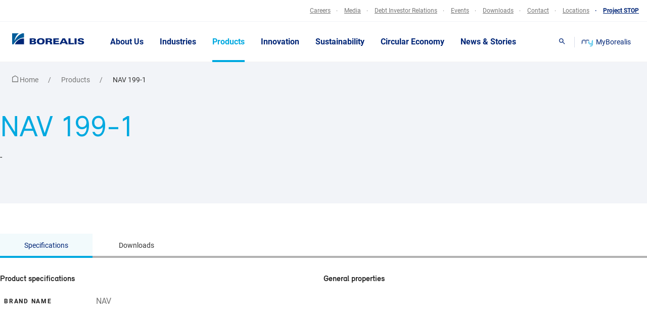

--- FILE ---
content_type: text/html; charset=UTF-8
request_url: https://www.borealisgroup.com/products/product-catalogue/nav-199-1
body_size: 25360
content:




		<!DOCTYPE html>
<html lang="en" data-search-prefix=""
data-environment="PROD" class="ds-nav-199-1
">
<head>
  <meta charset="utf-8" />
  <meta http-equiv="X-UA-Compatible" content="IE=edge" />
  <meta name="viewport" content="width=device-width,initial-scale=1" />
  <meta name="format-detection" content="telephone=no" />
  <link
    rel="stylesheet"
    href="https://www.borealisgroup.com/web/css/styles.min.css?v=1769913793"
  />
  <link
    rel="stylesheet"
    href="https://www.borealisgroup.com/web/styles/mapbox-gl.css?v=1769913793"
  />
  <link
    rel="stylesheet"
    href="https://www.borealisgroup.com/web/styles/styles.css?v=1769913793"
  />
  
    
  <link rel="apple-touch-icon" sizes="180x180" href="https://www.borealisgroup.com/web/img/favicon/update/apple-touch-icon.png?v=1769913793">
  <link rel="icon" type="image/png" sizes="32x32" href="https://www.borealisgroup.com/web/img/favicon/update/favicon-32x32.png?v=1769913793">
  <link rel="icon" type="image/png" sizes="16x16" href="https://www.borealisgroup.com/web/img/favicon/update/favicon-16x16.png?v=1769913793">
  <link rel="manifest" href="https://www.borealisgroup.com/web/img/favicon/update/site.webmanifest?v=1769913793">
  
  <script src="https://www.borealisgroup.com/web/js/modernizr.min.js?v=1769913793"></script>

          <title>NAV 199-1 - Borealis</title>
<meta name="description" content="NAV 199-1 -" />

<meta property="og:url" content="https://www.borealisgroup.com/products/product-catalogue/nav-199-1" />
<meta property="og:type" content="website" />
<meta property="og:title" content="NAV 199-1 - Borealis" />
<meta property="og:image" content="https://www.borealisgroup.com/web/img/og-image.png" />
<meta property="og:description" content="NAV 199-1 -" />
<meta property="og:site_name" content="Borealisgroup (en-GB)" />


<link rel="home" href="https://www.borealisgroup.com" />
<link rel="canonical" href="https://www.borealisgroup.com/products/product-catalogue/nav-199-1">
  <script type="text/javascript">
    window.csrfTokenName = "";
    window.csrfTokenValue = "";
  </script>  
  
   
  <script id="project-config" type="application/json">
    {
      "assetsUrl":"\/web\/",
      "recaptchaSiteKey":"6LeDYsgUAAAAAMNm15s8f379iyhkinjAzlf3tPli",
      "mapboxToken":"pk.eyJ1IjoiYm9yZWFsaXNncm91cCIsImEiOiJjbWhzdW05MHAwM2s1MmpzOTd3ZHZnM3Y2In0.-X5KUcuu76WJObD1asjnxw",
      "algolia":{
        "id":"H9MGR4J50G",
        "key":"2113bb8fb9d2a54617a366131fdb6147"
      },
      "language": "en",
      "translations":{
        "properties.computed.region": "Country",
        "properties.imported.brandn_name": "Brand",
        "properties.imported.matman": "Material",
        "properties.imported.matsub": "Submaterial",
        "properties.imported.indman": "Industry",
        "properties.imported.indsub": "Subindustry",
        "properties.imported.proman": "Process",
        "properties.imported.prosub": "Subprocess",
        "properties.imported.melval": "MFR",
        "properties.imported.denval_val": "Density",
        "filtercategory": "Business segments",
        "filters.documents.2": "Business Segment",
        "filters.documents.3": "Subcategories",
        "locations.title": "Location",
        "filterUnits": {
          "properties.imported.melval": "g\/10min",
          "properties.imported.denval_val": "kg\/m\u00b3"
        },
        "other": "Other",
        "density": "Density",
        "meltFlowRate": "Melt flow rate",
        "showXItemsPerPage": "Show %s items per page",
        "xResultsFound": "%s Results Found",
        "sortBy": "Sort by",
        "sortAlphabetical": "Alphabetical (A-Z)",
        "sortAlphabeticalReversed": "Alphabetical (Z-A)",
        "filter": "Filter",
        "showXResults": "Show %s results",
        "availableInXLanguages": "Available in %s languages",
        "documentLanguageNotAvailable": "This document is not available in %s. Please check our English version instead.",
        "showMore": "Show more",
        "showLess": "Show less",
        "indexType": "Type",
        "noResultsFound": {
          "title": "We didn't find any results",
          "text": "Please adjust your search"
        },
        "searchPlaceholder": "Search",
        "learnMore": "Learn more",
        "company": "Business Entity",
        "country": "Country",
        "region": "Region",
        "type": "Department",
        "all": "All",
        "Media Release": "Media Release",
        "News": "News",
        "Stories": "Story",
        "Case Study": "Case Study",
        "viewLocationDetails": "View location details",
        "results": "results",
        "result": "result",
        "resultsFor": "results for",
        "resultFor": "result for",
        "selectLanguage": "Select languages",
        "availableIn": "Available in",
        "onlyAvailableIn": "Only available in",
        "availableInXLanguages": "Available in %s languages",
        "documentLanguageNotAvailable": "This document is not available in %s. Please check our English version instead.",
        "monthNamesShort": {
          "1": "jan",
          "2": "feb",
          "3": "mar",
          "4": "apr",
          "5": "may",
          "6": "jun",
          "7": "jul",
          "8": "aug",
          "9": "sep",
          "10": "oct",
          "11": "nov",
          "12": "dec"
        },
  "date_format": "%d/%m/%G",
  "_date_format.comment": "Date format pattern – used everywhere where a date is displayed in the respective language",
  "I want to recommend this article at borealisgroup.com": "I want to recommend this article at borealisgroup.com",
  "Select": "Select",
  "Click to tweet": "Click to tweet",
  "Written by": "Written by",
  "Table of contents": "Table of contents",
  "Article tags:": "Article tags:",
  "Back to Overview": "Back to Overview",
  "Print": "Print",
  "Related Articles": "Related Articles",
  "Innovation": "Innovation",
  "Sustainability": "Sustainability",
  "People": "People",
  "Our business": "Our business",
  "Finnish": "Finnish",
  "Share this page:": "Share this page:",
  "Datasheets": "Datasheets",
  "Polyolefins": "Polyolefins",
  "Product Data Sheet": "Product Data Sheet",
  "Safety Data Sheet": "Safety Data Sheet",
  "Safety Information Sheet": "Safety Information Sheet",
  "Compliance Statement": "Compliance Statement",
  "General Statement": "General Statement",
  "Guideline Document": "Guideline Document",
  "Packaging Data Sheet": "Packaging Data Sheet",
  "Load Securing Certificate": "Load Securing Certificate",
  "General Statement (without restrictions)": "General Statement (without restrictions)",
  "Base Chemicals": "Base Chemicals",
  "Feedstock, Olefins & Energy": "Feedstock, Olefins & Energy",
  "Product Specification": "Product Specification",
  "Safety Data Sheets": "Safety Data Sheets",
  "Phenol": "Phenol",
  "Compliance Statements": "Compliance Statements",
  "Acetone": "Acetone",
  "Melamine": "Melamine",
  "Sales Specifications": "Sales Specifications",
  "Technical Data Sheets": "Technical Data Sheets",
  "Guanidine": "Guanidine",
  "Carbonate": "Carbonate",
  "Literature": "Literature",
  "Automotive": "Automotive",
  "Case Study": "Case Study",
  "Handout": "Handout",
  "Product News": "Product News",
  "Summary Data Sheet": "Summary Data Sheet",
  "Technology News": "Technology News",
  "TechNote": "TechNote",
  "Consumer Products": "Consumer Products",
  "Hand Out": "Hand Out",
  "Energy": "Energy",
  "Healthcare": "Healthcare",
  "Pipes & Fittings": "Pipes & Fittings",
  "Polymer Solutions": "Polymer Solutions",
  "Annual Report": "Annual Report",
  "Certification": "Certification",
  "Company Information": "Company Information",
  "Bond Prospectus": "Bond Prospectus",
  "Presentation": "Presentation",
  "Interim": "Interim",
  "Financial Report": "Financial Report",
  "Legal": "Legal",
  "Procurement": "Procurement",
  "time_format": "%H:%M",
  "_time_format.comment": "Time format pattern – used everywhere where a time is displayed in the respective language",
  "locale": "en_US.utf8",
  "_locale.comment": "Webserver locale file that should be loaded for time and date formats",
  "English": "English",
  "_English.comment": "This is used to display the language of documents",
  "German": "German",
  "_German.comment": "This is used to display the language of documents",
  "Brochure": "Brochure",
  "_Brochure.comment": "This is an asset type. It's used in relation with documents.",
  "General Document": "General Document",
  "_General Document.comment": "This is an asset type. It's used in relation with documents.",
  "Media Release": "Media Release",
  "_Media Release.comment": "This is an asset type. It's used in relation with documents.",
  "Product Information": "Product",
  "_Product Information.comment": "This is an asset type. It's used in relation with documents.",
  "Accept": "Accept",
  "Add a file": "Add a file",
  "_Add a file.comment": "Used inside forms where users can enter data and upload files.",
  "Add to download list": "Add to download list",
  "_Add to download list.comment": "Used throughout the website – wherever it's possible to add a document or asset to the download site.",
  "Get In Touch": "Media Contact",
  "_Get In Touch.comment": "Used inside the quick links contacts overlay",
  "All documents": "All documents",
  "_All documents.comment": "Used whenever there is a list of documents that can be downloaded – this label is placed right next to the download button",
  "All locations": "All Locations",
  "_All locations.comment": "Used inside the \"Discover our locations\" overlay as a filter button.",
  "All messages": "All messages",
  "_All messages.comment": "Used on local sites to open the list of all messages.",
  "All": "All",
  "_All.comment": "Used on the \"Latest News and Media Releases\" Page as a filter to show all results",
  "Application Deadline": "Application Deadline",
  "_Application Deadline.comment": "Used on a job application detail page.",
  "Application": "Application",
  "_Application.comment": "Used on FAQ lists and on product lists as a filter.",
  "Apply now": "Apply now",
  "_Apply now.comment": "Used on the job application detail page to apply for the respective application",
  "Apply": "Apply",
  "_Apply.comment": "Used everywhere where filters can be selected and the user can apply those filters. For example: product lists, FAQ lists, certifications",
  "Article": "Article",
  "_Article.comment": "Used on the news detail page on mobile devices inside the sub navigation.",
  "Back to News": "Back to News",
  "_Back to News.comment": "Used on news detail pages to navigate back to the news overview page.",
  "Back": "Back",
  "_Back.comment": "Used inside the \"Industries\" module to navigation back to the last state.",
  "Borealis Global Website": "Borealis Global Website",
  "Global Website": "Global Website",
  "_Global Website.comment": "Used in the global navigation as a menu item to navigate back to the global website",
  "Certificate": "Certificate",
  "_Certificate.comment": "Used in the \"Certifications\" module as a document type.",
  "Certification type": "Certification",
  "_Certification type.comment": "Used in the \"Certifications\" module as filter option.",
  "Choose Category to Browse": "Select category",
  "_Choose Category to Browse.comment": "Used in the search overlay, before the list of categories",
  "Company": "Company",
  "_Company.comment": "Used inside forms where a user can enter the name of his/her company.",
  "Contact and Driving Directions": "Contact and Driving Directions",
  "_Contact and Driving Directions.comment": "Used inside the header of local pages within the address box",
  "Contact details %s": "Contact details %s",
  "_Contact details %s.comment": "Used on local contact pages inside the header. The %s is a placeholder and gets replaced with name of the local site.",
  "Contact Types": "Contact type",
  "_Contact Types.comment": "Used inside the quick link downloads section above the list of contact types.",
  "Contact": "Contact",
  "_Contact.comment": "Used inside the job application detail page and inside the quick links contact overlay to display a contact person",
  "Country of residence": "Country of residence",
  "_Country of residence.comment": "Used inside forms, where users can enter his/her country of residence",
  "Data sheet": "Data sheet",
  "_Data sheet.comment": "Used inside the products list as a column where the download buttons are placed",
  "Data Sheets and Compliance Statements": "Data sheets and compliance statements",
  "_Data Sheets and Compliance Statements.comment": "Used inside the Product Detail Overlay / datasheets tab as a headline",
  "Density": "Density",
  "_Density.comment": "Used inside the products list as a column where the products density is shown",
  "Discover our locations": "Discover our locations",
  "_Discover our locations.comment": "Used as a headline inside the global locations overlay",
  "Document Type": "Document type",
  "_Document Type.comment": "Used inside the old downloads modules as a filter label.",
  "Download List": "Download list",
  "_Download List.comment": "Used inside the global downloads overlay as a headline",
  "Download": "Download",
  "_Download.comment": "Label for the Download button that is available when a user is able to download a document or asset. Used throughout the website",
  "Downloads": "Downloads",
  "_Downloads.comment": "Used whenever there is a list of downloads as a headline above.",
  "Driving directions": "Driving directions",
  "_Driving directions.comment": "Used inside the contact module.",
  "E-Mail:": "Email:",
  "_E-Mail:.comment": "Used inside the local sites header contact box",
  "Email": "Email",
  "_Email.comment": "Used inside the earnings calendar form.",
  "Fax:": "Fax:",
  "_Fax:.comment": "Used inside the local sites header contact box and inside the the quick link contact overlay",
  "Filter Locations": "Filter locations",
  "_Filter Locations.comment": "Used inside the \"Map\" module as a label to filter the locations",
  "Firstname": "First name",
  "_Firstname.comment": "Used inside all forms where a user can enter his/her firstname.",
  "For regional news please visit our local sites": "For regional news please visit our local sites",
  "_For regional news please visit our local sites.comment": "Used inside the \"Latest News\" module at the end to notify users about the local sites.",
  "Forgot password": "Forgot password",
  "Further contact details": "Further contact details",
  "_Further contact details.comment": "Used inside the footer on the global website. Not used on local sites.",
  "Further contacts": "Further contacts",
  "_Further contacts.comment": "Used in the footer on local sites. Not used on the global site.",
  "Keep Discovering": "Keep Discovering",
  "_Keep Discovering.comment": "Used inside the quick links contact overlay as a headline for the Call to Action Box.",
  "Go back": "Go back",
  "_Go back.comment": "Used on the local site message detail page to go back to the local site overview.",
  "Got a question?": "Got a question?",
  "_Got a question?.comment": "Used inside the quick links contact overlay as a headline for the Call to Action Box.",
  "Head office": "Head office",
  "_Head office.comment": "Used inside the quick links contact overlay as a headline for the address of the headquarter.",
  "Hide filter options": "Hide filter options",
  "_Hide filter options.comment": "Used throughout the website to hide the filter options once they were opened.",
  "Home": "Home",
  "Hours": "Hours",
  "_Hours.comment": "Used inside the job application detail page to describe how many weekly hours a job has.",
  "Important message": "Message",
  "_Important message.comment": "Used in local sites as a headline for the list of important messages.",
  "Important security messages": "Operations and maintenance updates",
  "_Important security messages.comment": "Used in local sites as a headline for the list of important messages.",
  "Language": "Language",
  "_Language.comment": "Used throughout the website whenever a list of document or asset languages is visible.",
  "Languages": "Languages",
  "_Languages.comment": "Used throughout the website whenever a list of document or asset languages is visible.",
  "Lastname": "Last name",
  "_Lastname.comment": "Used inside all forms where a user can enter his/her lastname.",
  "Learn more": "Learn more",
  "_Learn more.comment": "Used in the \"page overview\" module.",
  "Literature documents": "Downloads",
  "_Literature documents.comment": "Used for and inside the quick links download overlay",
  "Local News": "Local News",
  "_Local News.comment": "Used inside the \"news overview\" module as a filter label.",
  "Location %s - Certificates": "Location %s - Certificates",
  "_Location %s - Certificates.comment": "Used in the \"certifications\" module as a headline before the list. %s is a placeholder and will be replaced with the name of the location",
  "Location": "Location",
  "_Location.comment": "Used inside the job applications detail page to show where this job is located. Used inside the list of certifications to show for which country a certificated was issued.",
  "Login to our Jobagent": "Login",
  "Login": "Login",
  "Media Contact": "Media Contact",
  "_Media Contact.comment": "Used inside the news detail page, the quick links contact overview and the news overview module.",
  "Media Releases": "Media Releases",
  "_Media Releases.comment": "Used inside the \"news overview\" module as a filter label.",
  "Message": "Message",
  "_Message.comment": "Used inside all forms where a user can enter a custom message.",
  "MFR value": "MFR value",
  "_MFR value.comment": "Used in a list of products as a column label.",
  "Mobile:": "Mobile:",
  "_Mobile:.comment": "Used inside the local sites header contact box and inside the the quick link contact overlay",
  "News": "News",
  "_News.comment": "Used inside the \"news overview\" module as a filter label.",
  "No downloadable documents": "No downloadable documents",
  "No filters matching your criteria": "No filters matching your criteria",
  "_No filters matching your criteria.comment": "Used inside the dropdown where users can download documents related to a product.",
  "Or create an account": "Or create an account",
  "Our websites": "Our websites",
  "_Our websites.comment": "Used inside the \"Discover our locations\" overlay as a filter button.",
  "Page not found": "Page not found",
  "_Page not found.comment": "Used on the 404 page",
  "Page": "Page",
  "_Page.comment": "Used in the search at the end of the list to show the pagination.",
  "Password": "Password",
  "Personal Data": "Personal Data",
  "_Personal Data.comment": "Used inside all forms as a group headline for fields like the firstname, lastname, email address and so on.",
  "Phone number": "Phone number",
  "_Phone number.comment": "Used inside all forms where a user can enter his/her phonenumber.",
  "Postal address": "Postal address",
  "_Postal address.comment": "Used inside all forms where a user can enter his/her postal address.",
  "Press Image": "Press Image",
  "Product name": "Product name",
  "_Product name.comment": "Used inside the list of products as a column name.",
  "Read more": "Read more",
  "_Read more.comment": "Used inside the events overview page in the sidebar. Used inside a list of news articles and in news detail pages as a link for related articles",
  "Register your CV": "Register / update your CV",
  "Related News": "Related News",
  "_Related News.comment": "Used inside the news detail page as a headline for related articles.",
  "Results": "Results",
  "_Results.comment": "Used inside the search to display how many results a particular search term gets.",
  "Search": "Search",
  "_Search.comment": "Used throughout the website to trigger the Search overlay",
  "Send": "Send",
  "_Send.comment": "Used throughout the site to send forms",
  "Show as list": "Show as list",
  "_Show as list.comment": "Used inside the map to show a list instead of a interactive map",
  "Show filter options": "Show filter options",
  "_Show filter options.comment": "Used throughout the website to show the filter options once they were closed.",
  "Show map": "Show map",
  "_Show map.comment": "Used inside the maps overlay as a link to the full map page.",
  "Similar keywords": "Similar keywords",
  "_Similar keywords.comment": "Used inside the search in the sidebar as a headline for similar keywords.",
  "Sort by": "Sort by",
  "_Sort by.comment": "Used inside the \"certifications\" module to sort the list of certificates",
  "Submit": "Submit",
  "_Submit.comment": "Used for the form inside a product overlay to subscribe for product updates. Currently this module is not visible.",
  "Success": "Success",
  "_Success.comment": "Used for the popup headline when a user adds a document to the download list.",
  "Tel:": "Tel:",
  "_Tel:.comment": "Used for the \"Contact list\" module, the local sites header box and inside the quick link contact overlay",
  "Topic": "Topic",
  "Type": "Type",
  "_Type.comment": "Used inside the job applications detail page to describe the type of a job",
  "Username": "Username",
  "View all Media Releases": "View all media releases",
  "View all news": "View all news",
  "_View all news.comment": "Used inside the latest news modules if it is displayed on the homepage or on a local news page",
  "View on Google Maps": "View on Google Maps",
  "_View on Google Maps.comment": "Used inside the footer to display a link to Google Maps",
  "View Product": "View product",
  "_View Product.comment": "Used inside a product list and inside the search to open the product overlay.",
  "Visit our homepage": "Visit our homepage",
  "_Visit our homepage.comment": "Used on the 404 page to get back to the homepage.",
  "Visit our local sites for regional information in their local language.": "Visit our local sites for regional information in their local language.",
  "_Visit our local sites for regional information in their local language..comment": "Used inside the \"News Overview\" module for local sites as a headline.",
  "Visit Website": "Visit website",
  "_Visit Website.comment": "Used inside the \"links\" module, the \"local site links\" module and inside the quick link location overlay to link to the different local pages.",
  "Visiting address": "Visiting address",
  "_Visiting address.comment": "Used inside each location item on the local site contact page.",
  "Watch video": "Watch",
  "_Watch video.comment": "Used inside the \"Teaser\" module as a call to action to start the playback of the video.",
  "We apologise for any inconvenience.": "We apologise for any inconvenience.",
  "_We apologise for any inconvenience..comment": "Used on the 404 page.",
  "Web address is incorrect or the page has moved.": "Web address is incorrect or the page has moved.",
  "_Web address is incorrect or the page has moved..comment": "Used on the 404 page.",
  "Year": "Year",
  "You have added ###nr### file(s) to your download list": "You have added ###nr### file(s) to your download list",
  "_You have added ###nr### file(s) to your download list.comment": "Used inside the popup when a user add a document to the download list. ###nr### is a placeholder and will be replaced with the number of files.",
  "Production Plant": "Production Plant",
  "_Production Plant.comment": "Type of a location.",
  "Sales Office": "Sales Office",
  "_Sales Office.comment": "Type of a location",
  "Customer Service Centre": "Customer Service Centre",
  "_Customer Service Centre.comment": "Type of a location",
  "Business Support": "Business Support",
  "_Business Support.comment": "Type of location",
  "Innovation Centre": "Innovation Centre",
  "_Innovation Centre.comment": "Type of a location",
  "Joint Venture": "Joint Venture",
  "_Joint Venture.comment": "Type of a location",
  "Head Office": "Head Office",
  "_Head Office.comment": "Type of a location",
  "Subscribe now, for related product news": "Subscribe to receive a notification once a data sheet or compliance statement has changed for this product.",
  "_Subscribe now, for related product news.comment": "Used for the form inside a product overlay to subscribe for product updates. Currently this module is not visible.",
  "You have not added any downloads yet.": "You have not added any downloads yet.",
  "_You have not added any downloads yet..comment": "Displayed inside the downloads overlay if the user doesn't have any downloads added.",
  "Download all as Zip": "Download all as Zip",
  "_Download all as Zip.comment": "Used inside the downloads overlay. Gives the user the option to download all documents at once.",
  "Send download link": "Send download link",
  "_Send download link.comment": "Used inside the downloads overlay in the sidebar. It's a headline above the form where users can send their download lists to other users.",
  "Add another E-Mail address": "Add another E-Mail address",
  "_Add another E-Mail address.comment": "Used inside the downloads overlay in the sidebar. A user can add as many email addresses as he wants.",
  "Message (optional)": "Message (optional)",
  "_Message (optional).comment": "Used inside the downloads overlay in the sidebar. A user can write a custom message to other users.",
  "Click on “Add to Downloads” to start your list.": "Click on “Add to Downloads” to start your list.",
  "_Click on “Add to Downloads” to start your list..comment": "Text that is displayed, when a user clicks on an empty download list.",
  "Cookies on the Borealis website": "Cookies on the Borealis website",
  "If you continue without changing your settings, we'll assume that you are happy to receive all cookies from this website. If you would like to change your preferences you may do so by following these instructions.": "If you continue without changing your settings, we'll assume that you are happy to receive all cookies from this website. <br/>If you would like to change your preferences you may do so by following these instructions.",
  "Cookie Policy": "Cookie Policy",
  "You can send this download collection via e-mail. Just enter e-mail addresses and click send.": "You can send this download collection via e-mail. Just enter e-mail addresses and click send.",
  "_You can send this download collection via e-mail. Just enter e-mail addresses and click send..comment": "Used in the download overlay in the sidebar.",
  "Remove download": "Remove download",
  "_Remove download.comment": "Used as a title attributes when a user wants to remove a specific document from his downloads list. Appears on hover.",
  "No search results found.": "No search results found.",
  "_No search results found..comment": "Used inside the search. Appears when no results where found.",
  "Month": "Month",
  "_Month.comment": "Used in the search as a filter label.",
  "Category": "Category",
  "_Category.comment": "Used in the search as a filter label.",
  "January": "January",
  "February": "February",
  "March": "March",
  "April": "April",
  "May": "May",
  "June": "June",
  "July": "July",
  "August": "August",
  "September": "September",
  "October": "October",
  "November": "November",
  "December": "December",
  "Financial": "Financial",
  "_Financial.comment": "Used in the news overview as a filter item.",
  "Corporate": "Corporate",
  "_Corporate.comment": "Used in the news overview as a filter item.",
  "Local": "Local",
  "_Local.comment": "Used in the news overview as a filter label.",
  "Select Location": "Select Location",
  "_Select Location.comment": "Displayed in the navigation on local sites.",
  "Locations": "Locations",
  "_Locations.comment": "Displayed in the navigation on the global site.",
  "See more": "See more",
  "_See more.comment": "Used as a fallback if there is no custom text defined in the CMS. Is mostly displayed beneath news articles or overview items.",
  "Austria": "Austria",
  "Germany": "Germany",
  "Related Industries": "Related Industries",
  "In Partnership with": "In partnership with",
  "Netherlands": "Netherlands",
  "Plant": "Plant",
  "Innovation Center": "Innovation Center",
  "Topics": "Topics",
  "Industries": "Industries",
  "We didn't find any results": "We didn't find any results",
  "Please adjust your search": "Please adjust your search",
  "ContactUsContact": "Contact",
  "View location details": "View location details",
  "Test KEY": "Test KEY",
  "Search Results": "Search Results",
  "results": "results",
  "Show 10 items per page": "Show 10 items per page",
  "Show 20 items per page": "Show 20 items per page",
  "Show 50 items per page": "Show 50 items per page",
  "Show 100 items per page": "Show 100 items per page",
  "We didn’t find any results": "We didn’t find any results",
  "Story": "Story",
  "Country": "Country",
  "For more news & stories in English, please visit our corporate website": "For more news & stories in English, please visit our corporate website",
  "View more": "View more",
  "Latest News": "Latest News",
  "All Borealis locations": "All Borealis locations",
  "Belgium": "Belgium",
  "Stories": "Story",
  "Our Executive Board": "Our Executive Board",
  "Our Supervisory Board": "Our Supervisory Board",
  "Related Topics": "Related Topics",
  "Sales Enquiries": "Sales enquiries",
  "Technical Enquiries": "Technical enquiries",
  "Representative Office": "Representative Office",
  "Recycling Plant": "Recycling Plant",
  "Jump to": "Jump to",
  "Related Categories": "Related Categories",
  "More News & Stories On": "More News & Stories On",
  "Categories": "Categories"

      }
    }
  </script>
  
  <script type="text/javascript">
    window.publicPaths = {
      js: "/web/scripts/",
    };
  </script><!-- Google Tag Manager -->
  <script>
    (function (w, d, s, l, i) {
      w[l] = w[l] || [];
      w[l].push({
        "gtm.start": new Date().getTime(),
        event: "gtm.js",
      });
      var f = d.getElementsByTagName(s)[0],
        j = d.createElement(s),
        dl = l != "dataLayer" ? "&l=" + l : "";
      j.async = true;
      j.src = "//www.googletagmanager.com/gtm.js?id=" + i + dl;
      f.parentNode.insertBefore(j, f);
    })(
      window,
      document,
      "script",
      "dataLayer",
      "GTM-5W34PP"
    );
  </script>
  <!-- End Google Tag Manager --><!-- Start VWO Async SmartCode --><script type='text/javascript'>
			var _vwo_click = 10; // track first 10 clicks
			window._vwo_code = window._vwo_code || (function(){
			var account_id=576349,
			settings_tolerance=2000,
			library_tolerance=2500,
			use_existing_jquery=false,
			is_spa=1,
			hide_element='body',

			/* DO NOT EDIT BELOW THIS LINE */
			f=false,d=document,code={use_existing_jquery:function(){return use_existing_jquery;},library_tolerance:function(){return library_tolerance;},finish:function(){if(!f){f=true;var a=d.getElementById('_vis_opt_path_hides');if(a)a.parentNode.removeChild(a);}},finished:function(){return f;},load:function(a){var b=d.createElement('script');b.src=a;b.type='text/javascript';b.innerText;b.onerror=function(){_vwo_code.finish();};d.getElementsByTagName('head')[0].appendChild(b);},init:function(){
			window.settings_timer=setTimeout(function () {_vwo_code.finish() },settings_tolerance);var a=d.createElement('style'),b=hide_element?hide_element+'{opacity:0 !important;filter:alpha(opacity=0) !important;background:none !important;}':'',h=d.getElementsByTagName('head')[0];a.setAttribute('id','_vis_opt_path_hides');a.setAttribute('type','text/css');if(a.styleSheet)a.styleSheet.cssText=b;else a.appendChild(d.createTextNode(b));h.appendChild(a);this.load('https://dev.visualwebsiteoptimizer.com/j.php?a='+account_id+'&u='+encodeURIComponent(d.URL)+'&f='+(+is_spa)+'&r='+Math.random());return settings_timer; }};window._vwo_settings_timer = code.init(); return code; }());
		</script><!-- End VWO Async SmartCode -->

</head>
<body class="ds-body ds-body--white"><noscript>
  <iframe
    src="//www.googletagmanager.com/ns.html?id=GTM-5W34PP"
    height="0"
    width="0"
    style="display: none; visibility: hidden"
  ></iframe>
</noscript>					
		<div class="ds-notifications js-notifications">

		<div class="ds-notifications__group">

			
		</div>

	</div>


	<header class="ds-site-header site-header js-ui-site-header " data-sticky-type="header">
		

		            <div class="site-header__top">
            <div class="nav-top ds-container">
                <nav aria-label="external navigation">
                                                                            
                                                                        
                                    
                                                                                                                                                    
                                                                        

                                    <a href="https://www.borealisgroup.com/my-borealis"  target="_self" class=" nav-top__mobile-only" data-tracking='[{ "category": "Header", "action": "MyBorealis - Click", "label": "path" }]'>
                                        <span class="nav-top__item nav-top__item--myBorealis">
                                                                                            <svg class="my-b-icon" width="38" height="24" fill="none" xmlns="http://www.w3.org/2000/svg">
    <path d="m30.332 15.605-.225.217.225-.216Zm0 0-.225.217.225-.216ZM35.966 2.82V16.6a5.97 5.97 0 0 1-.49 2.369 6.174 6.174 0 0 1-1.397 2.007 6.467 6.467 0 0 1-2.091 1.341 6.68 6.68 0 0 1-2.467.47 7.771 7.771 0 0 1-1.735-.215l-.18.238-.722.735a8.208 8.208 0 0 0 2.637.454c2.043-.002 4.002-.783 5.447-2.17 1.444-1.387 2.257-3.267 2.26-5.228V2.625a4.047 4.047 0 0 0-1.262.195Z" fill="#00A9E0"/>
    <path d="M7.685 3.274a5.472 5.472 0 0 0-2.602.663A5.207 5.207 0 0 0 3.155 5.74a4.874 4.874 0 0 0-.744 2.596v6.511a3.5 3.5 0 0 0 .92-1.19c.213-.455.322-.95.32-1.449V8.337c0-1.027.425-2.012 1.181-2.739a4.12 4.12 0 0 1 2.853-1.134 4.12 4.12 0 0 1 2.852 1.134 3.795 3.795 0 0 1 1.181 2.739v7.398a3.39 3.39 0 0 0 1.24-.216V8.337a4.968 4.968 0 0 0-1.547-3.578 5.394 5.394 0 0 0-3.726-1.485Z" fill="#002677"/>
    <path d="M24.248 10.002c0 .665.136 1.323.401 1.938a5.055 5.055 0 0 0 1.143 1.642c.49.47 1.071.843 1.711 1.097a5.465 5.465 0 0 0 4.036 0 5.293 5.293 0 0 0 1.71-1.097c.49-.47.879-1.028 1.144-1.642a4.887 4.887 0 0 0 .401-1.938V3.491a3.498 3.498 0 0 0-.918 1.19c-.214.455-.324.95-.321 1.449v3.872a3.795 3.795 0 0 1-1.182 2.739 4.12 4.12 0 0 1-2.852 1.134 4.12 4.12 0 0 1-2.852-1.134 3.796 3.796 0 0 1-1.182-2.739 7.12 7.12 0 0 0-1.284-4.067l-.902.866c.621.961.949 2.07.947 3.201Z" fill="#00A9E0"/>
    <path d="M19.425.96a7.907 7.907 0 0 0-3.232.684 7.611 7.611 0 0 0-2.627 1.933A7.737 7.737 0 0 0 9.66 1.205a7.995 7.995 0 0 0-4.618.206 7.658 7.658 0 0 0-3.66 2.711A7.18 7.18 0 0 0 0 8.358v7.399c.424.006.845-.068 1.24-.216V8.337a6.02 6.02 0 0 1 1.206-3.605 6.431 6.431 0 0 1 3.168-2.255 6.7 6.7 0 0 1 3.944-.061A6.454 6.454 0 0 1 12.8 4.572c.295.368.545.767.744 1.19.199-.423.448-.822.743-1.19a6.394 6.394 0 0 1 2.2-1.753 6.678 6.678 0 0 1 5.573-.12c.878.382 1.657.948 2.278 1.657l.879-.844a7.603 7.603 0 0 0-2.605-1.885c-1-.44-2.087-.668-3.187-.668Z" fill="#002677"/>
    <path d="M19.425 3.274a5.472 5.472 0 0 0-2.602.663 5.207 5.207 0 0 0-1.927 1.804 4.874 4.874 0 0 0-.744 2.596v6.511c.392-.329.705-.735.919-1.19.214-.455.323-.95.32-1.449V8.337c-.002-.81.261-1.602.753-2.26a4.015 4.015 0 0 1 1.987-1.411 4.182 4.182 0 0 1 2.472-.03c.806.24 1.514.717 2.022 1.364l.902-.865a5.351 5.351 0 0 0-1.837-1.366 5.562 5.562 0 0 0-2.265-.495Z" fill="#002677"/>
    <path d="M21.837 10.002a7.162 7.162 0 0 0 1.055 3.746 7.558 7.558 0 0 0 2.888 2.715 7.951 7.951 0 0 0 3.922.936 7.93 7.93 0 0 0 3.875-1.101v.303c.001.508-.103 1.012-.305 1.482-.203.47-.5.897-.875 1.257-.374.36-.82.645-1.309.84a4.177 4.177 0 0 1-1.544.293h-.09l-.88 1.103a5.393 5.393 0 0 0 4.673-1.398 4.969 4.969 0 0 0 1.547-3.577v-3.03c-.353.477-.77.906-1.24 1.277a6.587 6.587 0 0 1-3.296 1.324 6.679 6.679 0 0 1-3.525-.568 6.364 6.364 0 0 1-2.668-2.283 6.005 6.005 0 0 1-.989-3.297c0-.829-.21-1.645-.608-2.38l-.924.887c.19.47.289.968.293 1.471Z" fill="#00A9E0"/>
</svg>                                                                                        MyBorealis
                                        </span>
                                    </a>
                                                                                                                                    
                                                                        
                                    
                                                                        
                                                                        

                                    <a href="https://careers.borealisgroup.com/"  target="_blank" class="" data-tracking='[{ "category": "Header", "action": "Careers - Click", "label": "path" }]'>
                                        <span class="nav-top__item nav-top__item--careers">
                                                                                            <svg width="1em" height="1em" viewBox="0 0 24 24" fill="none" xmlns="http://www.w3.org/2000/svg">
    <path d="M20 9.42V12h2V6h-6v2h2.58l-4.46 4.46a.996.996 0 01-1.41 0l-1.17-1.17a3 3 0 00-4.24 0L2 16.59 3.41 18l5.29-5.29a.996.996 0 011.41 0l1.17 1.17a3 3 0 004.24 0L20 9.42z" fill="#222"></path>
</svg>                                                                                        Careers
                                        </span>
                                    </a>
                                                                                                                                    
                                                                        
                                    
                                                                        
                                                                        

                                    <a href="https://www.borealisgroup.com/media"  target="_self" class="" data-tracking='[{ "category": "Header", "action": "Media - Click", "label": "path" }]'>
                                        <span class="nav-top__item nav-top__item--contact">
                                                                                            <svg width="1em" height="1em" viewBox="0 0 24 24" fill="none" xmlns="http://www.w3.org/2000/svg">
    <path d="M22 6c0-1.1-.9-2-2-2H4c-1.1 0-2 .9-2 2v12c0 1.1.9 2 2 2h16c1.1 0 2-.9 2-2V6zm-2 0l-8 4.99L4 6h16zm0 12H4V8l8 5 8-5v10z" fill="#222"></path>
</svg>                                                                                        Media
                                        </span>
                                    </a>
                                                                                                                                    
                                                                        
                                    
                                                                        
                                                                        

                                    <a href="https://www.borealisgroup.com/about-us/debt-investor-relations"  target="_self" class="" data-tracking='[{ "category": "Header", "action": "Debt Investor Relations - Click", "label": "path" }]'>
                                        <span class="nav-top__item nav-top__item--investorRelations">
                                                                                            <svg width="1em" height="1em" viewBox="0 0 24 24" fill="none" xmlns="http://www.w3.org/2000/svg"><path d="M5 9.2h3V19H5V9.2zM10.6 5h2.8v14h-2.8V5zm5.6 8H19v6h-2.8v-6z" fill="#222"></path></svg>                                                                                        Debt Investor Relations
                                        </span>
                                    </a>
                                                                                                                                    
                                                                        
                                    
                                                                        
                                                                        

                                    <a href="https://www.borealisgroup.com/events"  target="_self" class="" data-tracking='[{ "category": "Header", "action": "Events - Click", "label": "path" }]'>
                                        <span class="nav-top__item nav-top__item--contact">
                                                                                            <svg width="1em" height="1em" viewBox="0 0 24 24" fill="none" xmlns="http://www.w3.org/2000/svg">
    <path d="M22 6c0-1.1-.9-2-2-2H4c-1.1 0-2 .9-2 2v12c0 1.1.9 2 2 2h16c1.1 0 2-.9 2-2V6zm-2 0l-8 4.99L4 6h16zm0 12H4V8l8 5 8-5v10z" fill="#222"></path>
</svg>                                                                                        Events
                                        </span>
                                    </a>
                                                                                                                                    
                                                                        
                                    
                                                                        
                                                                        

                                    <a href="https://www.borealisgroup.com/downloads"  target="_self" class="" data-tracking='[{ "category": "Header", "action": "Downloads - Click", "label": "path" }]'>
                                        <span class="nav-top__item nav-top__item--downloads">
                                                                                            <svg width="1em" height="1em" viewBox="0 0 24 24" fill="none" xmlns="http://www.w3.org/2000/svg">
    <path d="M18 15v3H6v-3H4v3c0 1.1.9 2 2 2h12c1.1 0 2-.9 2-2v-3h-2zm-1-4l-1.41-1.41L13 12.17V4h-2v8.17L8.41 9.59 7 11l5 5 5-5z" fill="#222"></path>
</svg>                                                                                        Downloads
                                        </span>
                                    </a>
                                                                                                                                    
                                                                        
                                    
                                                                        
                                                                        

                                    <a href="https://www.borealisgroup.com/contact"  target="_self" class="" data-tracking='[{ "category": "Header", "action": "Contact - Click", "label": "path" }]'>
                                        <span class="nav-top__item nav-top__item--contact">
                                                                                            <svg width="1em" height="1em" viewBox="0 0 24 24" fill="none" xmlns="http://www.w3.org/2000/svg">
    <path d="M22 6c0-1.1-.9-2-2-2H4c-1.1 0-2 .9-2 2v12c0 1.1.9 2 2 2h16c1.1 0 2-.9 2-2V6zm-2 0l-8 4.99L4 6h16zm0 12H4V8l8 5 8-5v10z" fill="#222"></path>
</svg>                                                                                        Contact
                                        </span>
                                    </a>
                                                                                                                                    
                                                                        
                                    
                                                                        
                                                                        

                                    <a href="https://www.borealisgroup.com/locations"  target="_self" class="" data-tracking='[{ "category": "Header", "action": "Locations - Click", "label": "path" }]'>
                                        <span class="nav-top__item nav-top__item--locations">
                                                                                            <svg width="1em" height="1em" viewBox="0 0 24 24" fill="none" xmlns="http://www.w3.org/2000/svg">
    <path d="M12 2C8.13 2 5 5.13 5 9c0 5.25 7 13 7 13s7-7.75 7-13c0-3.87-3.13-7-7-7zM7 9c0-2.76 2.24-5 5-5s5 2.24 5 5c0 2.88-2.88 7.19-5 9.88C9.92 16.21 7 11.85 7 9z" fill="#222"></path>
    <path d="M12 11.5a2.5 2.5 0 100-5 2.5 2.5 0 000 5z" fill="#222"></path>
</svg>                                                                                        Locations
                                        </span>
                                    </a>
                                                                                                                                    
                                                                        
                                    
                                                                        
                                                                                                                                                    

                                    <a href="https://www.borealisgroup.com/sustainability/initiatives-and-actions/borealis-social-fund/waste-resource-efficiency"  target="_self" class=" highlighted" data-tracking='[{ "category": "Header", "action": "Project STOP - Click", "label": "path" }]'>
                                        <span class="nav-top__item nav-top__item--none">
                                                                                        Project STOP
                                        </span>
                                    </a>
                                                                                            </nav>
            </div>
        </div>
    		<div class="site-header__inner">

    <div class="logo">
        <a href="https://www.borealisgroup.com/" title="Borealis - Life demands progress"><img src="https://www.borealisgroup.com/web/icons/inline/logo-borealis.svg" alt="Borealis - Life demands progress" data-tracking='[{ "category": "Header", "action": "Logo - Click", "label": "path" }]'></a>
    </div>

    <div class="nav-main-icon"><i><span></span></i></div>
    <div class="nav-main-selected"><span></span></div>

    <nav class="nav-main">
        <ul>
            
                                                                                                                                                                                
                                                                 <li class="nav-main__item   ">
                                                                                                                                                                                                                                                                                            <a href="https://www.borealisgroup.com/about-us" target="_self" data-tracking='[{ "category": "Header", "action": "About Us - Click", "label": "path" }]'><span>About Us</span></a>
                                                                    </li>
                                                                                                                                                                    
                                                                 <li class="nav-main__item   ">
                                                                                                                                                                                                                                                                                            <a href="https://www.borealisgroup.com/industries" target="_self" data-tracking='[{ "category": "Header", "action": "Industries - Click", "label": "path" }]'><span>Industries</span></a>
                                                                    </li>
                                                                                                                                                                    
                                                                 <li class="nav-main__item   active ">
                                                                                                                                                                                                                                                                                            <a href="https://www.borealisgroup.com/products" target="_self" data-tracking='[{ "category": "Header", "action": "Products - Click", "label": "path" }]'><span>Products</span></a>
                                                                    </li>
                                                                                                                                                                    
                                                                 <li class="nav-main__item   ">
                                                                                                                                                                                                                                                                                            <a href="https://www.borealisgroup.com/innovation" target="_self" data-tracking='[{ "category": "Header", "action": "Innovation - Click", "label": "path" }]'><span>Innovation</span></a>
                                                                    </li>
                                                                                                                                                                    
                                                                 <li class="nav-main__item   ">
                                                                                                                                                                                                                                                                                            <a href="https://www.borealisgroup.com/sustainability" target="_self" data-tracking='[{ "category": "Header", "action": "Sustainability - Click", "label": "path" }]'><span>Sustainability</span></a>
                                                                    </li>
                                                                                                                                                                    
                                                                 <li class="nav-main__item   ">
                                                                                                                                                                                                                                                                                            <a href="https://www.borealisgroup.com/circular-economy" target="_self" data-tracking='[{ "category": "Header", "action": "Circular Economy - Click", "label": "path" }]'><span>Circular Economy</span></a>
                                                                    </li>
                                                                                                                                                                    
                                                                 <li class="nav-main__item   ">
                                                                                                                                                                                                                                                                                            <a href="https://www.borealisgroup.com/news-overview" target="_self" data-tracking='[{ "category": "Header", "action": "News &amp; Stories - Click", "label": "path" }]'><span>News &amp; Stories</span></a>
                                                                    </li>
                                            

                    <li class="is-hidden nav-locations"><a id="quick-global">Discover our locations</a>
                        <div class="nav-main__sub">
                            <div class="nav-main__sub__close button-close"><i></i></div>
                            <div class="nav-main__sub__content">
                                <div class="nav-main__sub__inner">

                                    <span class="nav-main__sub__headline text-align--center">Discover our locations</span>

                                    <ul class="nav-main__sub__innernav">
                                        <li class="h5-small is-active">Our websites</li>
                                    </ul>

                                    <nav class="nav-main__sub__nav">
                                        <div class="map-holder is-active">
                                            <div class="map-holder__inner">
                                                <div class="teaser-map__img">
                                                    <div class="map js-map" data-url="https://www.borealisgroup.com/legal/imprint">
                                                        <div class="map__src">
                                                            <img class="map__src__desktop" src="https://www.borealisgroup.com/web/img/map.svg" alt="bg image of the world "/>
                                                            <img class="map__src__mobile" src="https://www.borealisgroup.com/web/img/map-bg.svg" alt="bg image of the world"/>
                                                        </div>
                                                        <div class="map__lines__wrapper">
                                                            <div class="map__lines"></div>
                                                        </div>
                                                        <div class="map__locations"></div>
                                                    </div>
                                                </div>
                                            </div>
                                            <ul class="map__legend">
                                                <li>Borealis</li>
                                                <li class="color--blue-light">Borouge</li>                                                
                                            </ul>
                                            <div class="map__button">
                                                <a href="https://www.borealisgroup.com/legal/imprint" class="map-teaser__button  button button--blue-light-invert">Show map</a>
                                            </div>
                                        </div>

                                        <div class="button-list is-active">
                                            <div>
                                                <ul>
                                                                                                        

                                                        
                                                                                                                                                                                                                                                                                                                                                                                                                                                                                                                                                                                                        

                                                                                                                                
                                                                                                                                
                                                                                                                                
                                                            

                                                                                                                            <li><a target="_blank" href="http://en.dymsolution.co.kr/">Cheonan, <span>South Korea</span> <div class="more">Visit website</div></a></li>
                                                                                                                            <li><a target="_blank" href="https://www.mtm-plastics.eu/home/">Niedergebra, <span>Germany</span> <div class="more">Visit website</div></a></li>
                                                                                                                            <li><a target="_blank" href="https://www.borealisgroup.com/porvoo">Porvoo, <span>Finland</span> <div class="more">Visit website</div></a></li>
                                                                                                                            <li><a target="_blank" href="https://www.ecoplast.com/">Wildon, <span>Austria</span> <div class="more">Visit website</div></a></li>
                                                            

                                                                                                                                                            </ul>
                                            </div>
                                        </div>
                                    </nav>
                                </div>
                            </div>
                        </div>
                    </li>

                
            
            
        </ul>
    </nav>
    <div class="nav-service">
        <div class="ds-nav__right">

            <div class="nav-search">
                <a href="javascript:;" class="js-search-overlay__trigger" title="Search" data-tracking='[{ "category": "Header", "action": "Search - Click", "label": "path" }]'>
                    <span class="ds-nav__icon">
                        <svg width="12" height="12" fill="none" xmlns="http://www.w3.org/2000/svg">
    <path d="M8.333 7.333h-.526l-.187-.18a4.314 4.314 0 001.047-2.82 4.333 4.333 0 10-4.334 4.334c1.074 0 2.06-.394 2.82-1.047l.18.187v.526l3.334 3.327.993-.993-3.327-3.334zm-4 0c-1.66 0-3-1.34-3-3s1.34-3 3-3 3 1.34 3 3-1.34 3-3 3z" fill="#002677"></path>
</svg>                    </span>
                    <span class="offscreen">Search</span>
                </a>
            </div>

            <div class="nav-myborealis">
                <a href="https://www.borealisgroup.com/my-borealis" class="no-margin" data-tracking='[{ "category": "Header", "action": "MyBorealis - Click", "label": "path" }]'>
                    <span class="my-borealis">
                        <svg class="my-b-icon" width="38" height="24" fill="none" xmlns="http://www.w3.org/2000/svg">
    <path d="m30.332 15.605-.225.217.225-.216Zm0 0-.225.217.225-.216ZM35.966 2.82V16.6a5.97 5.97 0 0 1-.49 2.369 6.174 6.174 0 0 1-1.397 2.007 6.467 6.467 0 0 1-2.091 1.341 6.68 6.68 0 0 1-2.467.47 7.771 7.771 0 0 1-1.735-.215l-.18.238-.722.735a8.208 8.208 0 0 0 2.637.454c2.043-.002 4.002-.783 5.447-2.17 1.444-1.387 2.257-3.267 2.26-5.228V2.625a4.047 4.047 0 0 0-1.262.195Z" fill="#00A9E0"/>
    <path d="M7.685 3.274a5.472 5.472 0 0 0-2.602.663A5.207 5.207 0 0 0 3.155 5.74a4.874 4.874 0 0 0-.744 2.596v6.511a3.5 3.5 0 0 0 .92-1.19c.213-.455.322-.95.32-1.449V8.337c0-1.027.425-2.012 1.181-2.739a4.12 4.12 0 0 1 2.853-1.134 4.12 4.12 0 0 1 2.852 1.134 3.795 3.795 0 0 1 1.181 2.739v7.398a3.39 3.39 0 0 0 1.24-.216V8.337a4.968 4.968 0 0 0-1.547-3.578 5.394 5.394 0 0 0-3.726-1.485Z" fill="#002677"/>
    <path d="M24.248 10.002c0 .665.136 1.323.401 1.938a5.055 5.055 0 0 0 1.143 1.642c.49.47 1.071.843 1.711 1.097a5.465 5.465 0 0 0 4.036 0 5.293 5.293 0 0 0 1.71-1.097c.49-.47.879-1.028 1.144-1.642a4.887 4.887 0 0 0 .401-1.938V3.491a3.498 3.498 0 0 0-.918 1.19c-.214.455-.324.95-.321 1.449v3.872a3.795 3.795 0 0 1-1.182 2.739 4.12 4.12 0 0 1-2.852 1.134 4.12 4.12 0 0 1-2.852-1.134 3.796 3.796 0 0 1-1.182-2.739 7.12 7.12 0 0 0-1.284-4.067l-.902.866c.621.961.949 2.07.947 3.201Z" fill="#00A9E0"/>
    <path d="M19.425.96a7.907 7.907 0 0 0-3.232.684 7.611 7.611 0 0 0-2.627 1.933A7.737 7.737 0 0 0 9.66 1.205a7.995 7.995 0 0 0-4.618.206 7.658 7.658 0 0 0-3.66 2.711A7.18 7.18 0 0 0 0 8.358v7.399c.424.006.845-.068 1.24-.216V8.337a6.02 6.02 0 0 1 1.206-3.605 6.431 6.431 0 0 1 3.168-2.255 6.7 6.7 0 0 1 3.944-.061A6.454 6.454 0 0 1 12.8 4.572c.295.368.545.767.744 1.19.199-.423.448-.822.743-1.19a6.394 6.394 0 0 1 2.2-1.753 6.678 6.678 0 0 1 5.573-.12c.878.382 1.657.948 2.278 1.657l.879-.844a7.603 7.603 0 0 0-2.605-1.885c-1-.44-2.087-.668-3.187-.668Z" fill="#002677"/>
    <path d="M19.425 3.274a5.472 5.472 0 0 0-2.602.663 5.207 5.207 0 0 0-1.927 1.804 4.874 4.874 0 0 0-.744 2.596v6.511c.392-.329.705-.735.919-1.19.214-.455.323-.95.32-1.449V8.337c-.002-.81.261-1.602.753-2.26a4.015 4.015 0 0 1 1.987-1.411 4.182 4.182 0 0 1 2.472-.03c.806.24 1.514.717 2.022 1.364l.902-.865a5.351 5.351 0 0 0-1.837-1.366 5.562 5.562 0 0 0-2.265-.495Z" fill="#002677"/>
    <path d="M21.837 10.002a7.162 7.162 0 0 0 1.055 3.746 7.558 7.558 0 0 0 2.888 2.715 7.951 7.951 0 0 0 3.922.936 7.93 7.93 0 0 0 3.875-1.101v.303c.001.508-.103 1.012-.305 1.482-.203.47-.5.897-.875 1.257-.374.36-.82.645-1.309.84a4.177 4.177 0 0 1-1.544.293h-.09l-.88 1.103a5.393 5.393 0 0 0 4.673-1.398 4.969 4.969 0 0 0 1.547-3.577v-3.03c-.353.477-.77.906-1.24 1.277a6.587 6.587 0 0 1-3.296 1.324 6.679 6.679 0 0 1-3.525-.568 6.364 6.364 0 0 1-2.668-2.283 6.005 6.005 0 0 1-.989-3.297c0-.829-.21-1.645-.608-2.38l-.924.887c.19.47.289.968.293 1.471Z" fill="#00A9E0"/>
</svg>                    </span>
                    MyBorealis
                </a>
            </div>
        </div>
    </div>

</div>        
                                                   
    <div class="site-header__search">
		<div class="ds-search-overlay" data-component='{ "component": "search-overlay" }' data-settings='{ "submitOnEvent": "search-overlay-suggestion-click", "dispatchOnClose": "search-suggestions-clear" }'>
			<div class="site-header__search__overlay js-search-overlay__trigger-overlay"></div>
            <div class="ds-search-overlay__outer">
                <div class="ds-container">
                    <form class="ds-search-overlay__inner js-search-overlay__form" action="https://www.borealisgroup.com/search/results">
                        <div class="ds-search-overlay__input"  data-component='{ "component": "search-suggestions" }' data-settings='{ "suggestionsIndex": "autocomplete", "dispatchOnSuggestionClick": "search-overlay-suggestion-click", "clearSuggestionsEvent": "search-suggestions-clear" }'>
                            <span class="ds-search-overlay__search-icon">
                                <div class="icon"><svg data-name="Layer 1" xmlns="http://www.w3.org/2000/svg" viewBox="0 0 11.66 11.66"><path d="M8.33 7.33h-.524l-.187-.18a4.33 4.33 0 10-.466.467l.18.186v.527l3.334 3.327.993-.993zm-4 0a3 3 0 113-3 3 3 0 01-3 3z"></path></svg></div>
                            </span>
                            <input class="js-search-overlay__input js-search-suggestions__input" type="search" name="q" aria-label="Search" placeholder="Search..." autocomplete="off" spellcheck="false" />
                            <button class="ds-search-overlay__reset-icon js-search-overlay__reset" type="reset">
                                <div class="icon"><svg xmlns="http://www.w3.org/2000/svg" viewBox="0 0 9.33 9.33"><path d="M9.334.94L8.394 0 4.667 3.727.94 0 0 .94l3.727 3.727L0 8.394l.94.94 3.727-3.727 3.727 3.727.94-.94-3.727-3.727z"></path></svg></div>
                            </button>
                            <div class="ds-search-suggestions js-search-suggestions__dropdown"></div>
                        </div>
                        <button class="ds-button ds-button--style--primary ds-button--size--default ds-search-overlay__button js-ds-search-overlay__button" type="submit">
                            <div class="button__inner">
                                <span class="button__label">Search</span>
                            </div>
                        </button>
                    </form>
                </div>
            </div>
		</div>
	</div>	</header>

		
		<div class="site__wrapper">

			
				
			
			<div class="site-main">

								
				
					<div class="site-content">

							<main id="main" class="ds-main" role="main">

							    	
<header id="section-556701" class="ds-section-header ds-section-header--background--transparent ds-section-header--grey">
    
            
    <div class="ds-container">
        <div class="ds-header-content" searchable>
                            <h1 class="ds-header-content__title">NAV 199-1</h1>
                        
                            <div class="copy">
                   	<p>-</p>
                                    </div>
                    </div>

                
                                        
                
                
                         <nav class="ds-breadcrumb">
            <div class="ds-breadcrumb__inner">
                                                            <a href="https://www.borealisgroup.com" class="ds-breadcrumb__item "  data-tracking='[{ "category": "Breadcrumb", "action": "<svg class="show-from-large" width="12" height="14" fill="none" xmlns="http://www.w3.org/2000/svg"><path d="M10.667 4.667v7.666H1.333V4.667L6 2l4.667 2.667ZM6 .447 0 3.782v9.886h12V4.114L6 .448Z" fill="#767676"/></svg> Home - Click", "label": "path" }]'>
                            <span class="ds-breadcrumb__item__text hide-from-large">
                                <svg class="ds-breadcrumb__item__icon" width="14" height="10" viewBox="0 0 14 10" fill="none" xmlns="http://www.w3.org/2000/svg">
                                    <path d="M5.00016 9.66671L5.94016 8.72671L2.88683 5.66671H13.6668V4.33337H2.88683L5.94683 1.27337L5.00016 0.333374L0.333496 5.00004L5.00016 9.66671Z" fill="#767676"/>
                                </svg>
                            </span>
                            <svg class="show-from-large" width="12" height="14" fill="none" xmlns="http://www.w3.org/2000/svg"><path d="M10.667 4.667v7.666H1.333V4.667L6 2l4.667 2.667ZM6 .447 0 3.782v9.886h12V4.114L6 .448Z" fill="#767676"/></svg> Home
                        </a>
                                                                                <a href="https://www.borealisgroup.com/products" class="ds-breadcrumb__item "  data-tracking='[{ "category": "Breadcrumb", "action": "Products - Click", "label": "path" }]'>
                            <span class="ds-breadcrumb__item__text hide-from-large">
                                <svg class="ds-breadcrumb__item__icon" width="14" height="10" viewBox="0 0 14 10" fill="none" xmlns="http://www.w3.org/2000/svg">
                                    <path d="M5.00016 9.66671L5.94016 8.72671L2.88683 5.66671H13.6668V4.33337H2.88683L5.94683 1.27337L5.00016 0.333374L0.333496 5.00004L5.00016 9.66671Z" fill="#767676"/>
                                </svg>
                            </span>
                            Products
                        </a>
                                                                                <span class="ds-breadcrumb__item ds-breadcrumb__item--active">
                            <span class="ds-breadcrumb__item__text hide-from-large">
                                <svg class="ds-breadcrumb__item__icon" width="14" height="10" viewBox="0 0 14 10" fill="none" xmlns="http://www.w3.org/2000/svg">
                                    <path d="M5.00016 9.66671L5.94016 8.72671L2.88683 5.66671H13.6668V4.33337H2.88683L5.94683 1.27337L5.00016 0.333374L0.333496 5.00004L5.00016 9.66671Z" fill="#767676"/>
                                </svg>
                            </span>
                            NAV 199-1
                        </span>
                                                </div>
        </nav>
    </div>
</header>

		<section class="ds-section ds-section--half-space-top">
			<div class="ds-container">
				<div class="ds-tabs" data-component='{ "component": "tabs" }'> 
					<input type="radio" name="tabs-1" id="tabs-1" class="ds-tabs__radio" checked />
					<input type="radio" name="tabs-1" id="tabs-2" class="ds-tabs__radio" />
										<div class="ds-tabs__wrapper">
						<header class="ds-tabs__header js-tabs__header">
							<label for="tabs-1" class="ds-tabs__header__label ds-tabs__header__label--1">
								Specifications
							</label>
							<label for="tabs-2" class="ds-tabs__header__label ds-tabs__header__label--2">
								Downloads
							</label>
														<div class="icon ds-tabs__header__arrow"><svg><use xlink:href="https://www.borealisgroup.com//web/icons/symbols.svg#icon-chevron-down" /></svg></div>
						</header>
						<div class="ds-tabs__content ds-tabs__content--1 ds-tabs__content--flex">
							<div class="ds-tabs__content__flex-content">
								<h3 class="ds-tabs__content__title">
									Product specifications
								</h3>
								<dl class="ds-description-list">
																			<dt>Brand name</dt>
										<dd>NAV</dd>
																																																														</dl>
							</div>
							<div class="ds-tabs__content__flex-content">
								<h3 class="ds-tabs__content__title">
									General properties
								</h3>
								<dl class="ds-description-list">
																										</dl>
							</div>
						</div>
						<div class="ds-tabs__content ds-tabs__content--2">
																																																																																																																																																																																																																																																																																											<div class="ds-documents" data-component='{ "component": "select-filter" }'>
								<header class="ds-documents__header">
									<h1 class="ds-documents__header__title">
										Documents
									</h1>
																											<div class="ds-documents__actions">
										<div class="ds-select">
											<label class="ds-select__label" for="select-document-languages">
												Select language:
											</label>
											<select id="select-document-languages" class="ds-select__input js-select-filter">
																									<option value="dutch" >Dutch</option>
																									<option value="english" selected>English</option>
																									<option value="finnish" >Finnish</option>
																									<option value="french" >French</option>
																									<option value="german" >German</option>
																									<option value="italian" >Italian</option>
																									<option value="spanish" >Spanish</option>
																									<option value="swedish" >Swedish</option>
																							</select>
										</div>
									</div>
																	</header>
								<div class="ds-documents__content js-documents-wrapper" data-selected-language="english">
									<h2 class="ds-documents__content__title">
										Data sheets
									</h2>
									<ul class="ds-documents__list js-select-filter__list">
																																																																																																																		<li class="ds-documents__list__item js-select-filter-this js-hide-item" data-current-category="product-documents" data-current-language="swedish" data-available-languages='Swedish,Finnish,Spanish,Dutch,Italian,French,English,German'>
												<a href="https://www.borealisgroup.com/storage/Datasheets/199-1-MSDS-REG_EU-SV-V2-PSI-EUR-63007-10005944.pdf" target="_blank" title="Product Data Sheet" class="ds-document">
													<div class="ds-document__content">
														<h3 class="ds-document__title">
															Product safety information sheets
														</h3>
														<p class="ds-document__info">
																																																																																																																																																																		<span>Safety Information Sheet</span>·
																														<span>PDF</span>·<span>147kb</span>·<span>Swedish                                                                                                                                                                                                                    (European Union)
</span>
														</p>
													</div>
													<div class="ds-document__action">
														<span class="ds-icon-button ds-icon-button--small">
															<svg xmlns="http://www.w3.org/2000/svg" height="14px" viewBox="0 -960 960 960" width="14px" fill="#002677">
																<path
																	d="M200-120q-33 0-56.5-23.5T120-200v-560q0-33 23.5-56.5T200-840h280v80H200v560h560v-280h80v280q0 33-23.5 56.5T760-120H200Zm188-212-56-56 372-372H560v-80h280v280h-80v-144L388-332Z">
																</path>
															</svg>
														</span>
													</div>
												</a>
											</li>
																																												<li class="ds-documents__list__item js-select-filter-this js-hide-item" data-current-category="product-documents" data-current-language="finnish" data-available-languages='Swedish,Finnish,Spanish,Dutch,Italian,French,English,German'>
												<a href="https://www.borealisgroup.com/storage/Datasheets/199-1-MSDS-REG_EU-FI-V2-PSI-EUR-63007-10005907.pdf" target="_blank" title="Product Data Sheet" class="ds-document">
													<div class="ds-document__content">
														<h3 class="ds-document__title">
															Product safety information sheets
														</h3>
														<p class="ds-document__info">
																																																																																																																																																																		<span>Safety Information Sheet</span>·
																														<span>PDF</span>·<span>147kb</span>·<span>Finnish                                                                                                                                                                                                                    (European Union)
</span>
														</p>
													</div>
													<div class="ds-document__action">
														<span class="ds-icon-button ds-icon-button--small">
															<svg xmlns="http://www.w3.org/2000/svg" height="14px" viewBox="0 -960 960 960" width="14px" fill="#002677">
																<path
																	d="M200-120q-33 0-56.5-23.5T120-200v-560q0-33 23.5-56.5T200-840h280v80H200v560h560v-280h80v280q0 33-23.5 56.5T760-120H200Zm188-212-56-56 372-372H560v-80h280v280h-80v-144L388-332Z">
																</path>
															</svg>
														</span>
													</div>
												</a>
											</li>
																																												<li class="ds-documents__list__item js-select-filter-this js-hide-item" data-current-category="product-documents" data-current-language="spanish" data-available-languages='Swedish,Finnish,Spanish,Dutch,Italian,French,English,German'>
												<a href="https://www.borealisgroup.com/storage/Datasheets/199-1-MSDS-REG_EU-ES-V2-PSI-EUR-63007-10005769.pdf" target="_blank" title="Product Data Sheet" class="ds-document">
													<div class="ds-document__content">
														<h3 class="ds-document__title">
															Product safety information sheets
														</h3>
														<p class="ds-document__info">
																																																																																																																																																																		<span>Safety Information Sheet</span>·
																														<span>PDF</span>·<span>149kb</span>·<span>Spanish                                                                                                                                                                                                                    (European Union)
</span>
														</p>
													</div>
													<div class="ds-document__action">
														<span class="ds-icon-button ds-icon-button--small">
															<svg xmlns="http://www.w3.org/2000/svg" height="14px" viewBox="0 -960 960 960" width="14px" fill="#002677">
																<path
																	d="M200-120q-33 0-56.5-23.5T120-200v-560q0-33 23.5-56.5T200-840h280v80H200v560h560v-280h80v280q0 33-23.5 56.5T760-120H200Zm188-212-56-56 372-372H560v-80h280v280h-80v-144L388-332Z">
																</path>
															</svg>
														</span>
													</div>
												</a>
											</li>
																																												<li class="ds-documents__list__item js-select-filter-this js-hide-item" data-current-category="product-documents" data-current-language="dutch" data-available-languages='Swedish,Finnish,Spanish,Dutch,Italian,French,English,German'>
												<a href="https://www.borealisgroup.com/storage/Datasheets/199-1-MSDS-REG_EU-NL-V2-PSI-EUR-63007-10005997.pdf" target="_blank" title="Product Data Sheet" class="ds-document">
													<div class="ds-document__content">
														<h3 class="ds-document__title">
															Product safety information sheets
														</h3>
														<p class="ds-document__info">
																																																																																																																																																																		<span>Safety Information Sheet</span>·
																														<span>PDF</span>·<span>142kb</span>·<span>Dutch                                                                                                                                                                                                                    (European Union)
</span>
														</p>
													</div>
													<div class="ds-document__action">
														<span class="ds-icon-button ds-icon-button--small">
															<svg xmlns="http://www.w3.org/2000/svg" height="14px" viewBox="0 -960 960 960" width="14px" fill="#002677">
																<path
																	d="M200-120q-33 0-56.5-23.5T120-200v-560q0-33 23.5-56.5T200-840h280v80H200v560h560v-280h80v280q0 33-23.5 56.5T760-120H200Zm188-212-56-56 372-372H560v-80h280v280h-80v-144L388-332Z">
																</path>
															</svg>
														</span>
													</div>
												</a>
											</li>
																																												<li class="ds-documents__list__item js-select-filter-this js-hide-item" data-current-category="product-documents" data-current-language="italian" data-available-languages='Swedish,Finnish,Spanish,Dutch,Italian,French,English,German'>
												<a href="https://www.borealisgroup.com/storage/Datasheets/199-1-MSDS-REG_EU-IT-V2-PSI-EUR-63007-10005687.pdf" target="_blank" title="Product Data Sheet" class="ds-document">
													<div class="ds-document__content">
														<h3 class="ds-document__title">
															Product safety information sheets
														</h3>
														<p class="ds-document__info">
																																																																																																																																																																		<span>Safety Information Sheet</span>·
																														<span>PDF</span>·<span>143kb</span>·<span>Italian                                                                                                                                                                                                                    (European Union)
</span>
														</p>
													</div>
													<div class="ds-document__action">
														<span class="ds-icon-button ds-icon-button--small">
															<svg xmlns="http://www.w3.org/2000/svg" height="14px" viewBox="0 -960 960 960" width="14px" fill="#002677">
																<path
																	d="M200-120q-33 0-56.5-23.5T120-200v-560q0-33 23.5-56.5T200-840h280v80H200v560h560v-280h80v280q0 33-23.5 56.5T760-120H200Zm188-212-56-56 372-372H560v-80h280v280h-80v-144L388-332Z">
																</path>
															</svg>
														</span>
													</div>
												</a>
											</li>
																																												<li class="ds-documents__list__item js-select-filter-this js-hide-item" data-current-category="product-documents" data-current-language="french" data-available-languages='Swedish,Finnish,Spanish,Dutch,Italian,French,English,German'>
												<a href="https://www.borealisgroup.com/storage/Datasheets/199-1-MSDS-REG_EU-FR-V2-PSI-EUR-63007-10005796.pdf" target="_blank" title="Product Data Sheet" class="ds-document">
													<div class="ds-document__content">
														<h3 class="ds-document__title">
															Product safety information sheets
														</h3>
														<p class="ds-document__info">
																																																																																																																																																																		<span>Safety Information Sheet</span>·
																														<span>PDF</span>·<span>154kb</span>·<span>French                                                                                                                                                                                                                    (European Union)
</span>
														</p>
													</div>
													<div class="ds-document__action">
														<span class="ds-icon-button ds-icon-button--small">
															<svg xmlns="http://www.w3.org/2000/svg" height="14px" viewBox="0 -960 960 960" width="14px" fill="#002677">
																<path
																	d="M200-120q-33 0-56.5-23.5T120-200v-560q0-33 23.5-56.5T200-840h280v80H200v560h560v-280h80v280q0 33-23.5 56.5T760-120H200Zm188-212-56-56 372-372H560v-80h280v280h-80v-144L388-332Z">
																</path>
															</svg>
														</span>
													</div>
												</a>
											</li>
																																												<li class="ds-documents__list__item js-select-filter-this " data-current-category="product-documents" data-current-language="english" data-available-languages='Swedish,Finnish,Spanish,Dutch,Italian,French,English,German'>
												<a href="https://www.borealisgroup.com/storage/Datasheets/199-1-MSDS-REG_EU-EN-V2-PSI-EUR-63007-10006172.pdf" target="_blank" title="Product Data Sheet" class="ds-document">
													<div class="ds-document__content">
														<h3 class="ds-document__title">
															Product safety information sheets
														</h3>
														<p class="ds-document__info">
																																																																																																																																																																		<span>Safety Information Sheet</span>·
																														<span>PDF</span>·<span>135kb</span>·<span>English                                                                                                                                                                                                                    (European Union)
</span>
														</p>
													</div>
													<div class="ds-document__action">
														<span class="ds-icon-button ds-icon-button--small">
															<svg xmlns="http://www.w3.org/2000/svg" height="14px" viewBox="0 -960 960 960" width="14px" fill="#002677">
																<path
																	d="M200-120q-33 0-56.5-23.5T120-200v-560q0-33 23.5-56.5T200-840h280v80H200v560h560v-280h80v280q0 33-23.5 56.5T760-120H200Zm188-212-56-56 372-372H560v-80h280v280h-80v-144L388-332Z">
																</path>
															</svg>
														</span>
													</div>
												</a>
											</li>
																																												<li class="ds-documents__list__item js-select-filter-this js-hide-item" data-current-category="product-documents" data-current-language="german" data-available-languages='Swedish,Finnish,Spanish,Dutch,Italian,French,English,German'>
												<a href="https://www.borealisgroup.com/storage/Datasheets/199-1-MSDS-REG_EU-DE-V2-PSI-EUR-63007-10005919.pdf" target="_blank" title="Product Data Sheet" class="ds-document">
													<div class="ds-document__content">
														<h3 class="ds-document__title">
															Product safety information sheets
														</h3>
														<p class="ds-document__info">
																																																																																																																																																																		<span>Safety Information Sheet</span>·
																														<span>PDF</span>·<span>150kb</span>·<span>German                                                                                                                                                                                                                    (European Union)
</span>
														</p>
													</div>
													<div class="ds-document__action">
														<span class="ds-icon-button ds-icon-button--small">
															<svg xmlns="http://www.w3.org/2000/svg" height="14px" viewBox="0 -960 960 960" width="14px" fill="#002677">
																<path
																	d="M200-120q-33 0-56.5-23.5T120-200v-560q0-33 23.5-56.5T200-840h280v80H200v560h560v-280h80v280q0 33-23.5 56.5T760-120H200Zm188-212-56-56 372-372H560v-80h280v280h-80v-144L388-332Z">
																</path>
															</svg>
														</span>
													</div>
												</a>
											</li>
																																								</ul>
								</div>
																<div class="ds-documents__content">
									<h2 class="ds-documents__content__title">
										General statements
									</h2>
																											<ul class="ds-documents__list">
																																											<li class="ds-documents__list__item">
												<a href="https://www.borealisgroup.com/storage/Polyolefins/Product-Statements/General-Statements/Statement-on-origin-of-additives.pdf" target="_blank" title="Product Data Sheet" class="ds-document">
													<div class="ds-document__content">
														<h3 class="ds-document__title">
															Statement on origin of additives
														</h3>
														<p class="ds-document__info">
															<span>Datasheets</span>·<span>PDF</span>·<span>96kb</span>·<span>Only available in English                                                                                                                                                                                                        
</span>
														</p>
													</div>
													<div class="ds-document__action">
														<span class="ds-icon-button ds-icon-button--small">
															<svg xmlns="http://www.w3.org/2000/svg" height="14px" viewBox="0 -960 960 960" width="14px" fill="#002677">
																<path
																	d="M200-120q-33 0-56.5-23.5T120-200v-560q0-33 23.5-56.5T200-840h280v80H200v560h560v-280h80v280q0 33-23.5 56.5T760-120H200Zm188-212-56-56 372-372H560v-80h280v280h-80v-144L388-332Z">
																</path>
															</svg>
														</span>
													</div>
												</a>
											</li>
																																											<li class="ds-documents__list__item">
												<a href="https://www.borealisgroup.com/storage/Polyolefins/Product-Statements/General-Statements/Food-statements-and-amendments-of-Regulation-10-2011-EN-ED5.pdf" target="_blank" title="Product Data Sheet" class="ds-document">
													<div class="ds-document__content">
														<h3 class="ds-document__title">
															Legal compliance of products confirmed in Borealis food  contact statements issued before the publication of  Regulation (EU) No 2023/1627
														</h3>
														<p class="ds-document__info">
															<span>Datasheets</span>·<span>PDF</span>·<span>73kb</span>·<span>Only available in English                                                                                                                                                                                                        
</span>
														</p>
													</div>
													<div class="ds-document__action">
														<span class="ds-icon-button ds-icon-button--small">
															<svg xmlns="http://www.w3.org/2000/svg" height="14px" viewBox="0 -960 960 960" width="14px" fill="#002677">
																<path
																	d="M200-120q-33 0-56.5-23.5T120-200v-560q0-33 23.5-56.5T200-840h280v80H200v560h560v-280h80v280q0 33-23.5 56.5T760-120H200Zm188-212-56-56 372-372H560v-80h280v280h-80v-144L388-332Z">
																</path>
															</svg>
														</span>
													</div>
												</a>
											</li>
																																											<li class="ds-documents__list__item">
												<a href="https://www.borealisgroup.com/storage/Polyolefins/Product-Statements/General-Statements/statement-on-proposition-65-updates.pdf" target="_blank" title="Product Data Sheet" class="ds-document">
													<div class="ds-document__content">
														<h3 class="ds-document__title">
															Statement on Proposition 65 updates
														</h3>
														<p class="ds-document__info">
															<span>Datasheets</span>·<span>PDF</span>·<span>103kb</span>·<span>Only available in English                                                                                                                                                                                                        
</span>
														</p>
													</div>
													<div class="ds-document__action">
														<span class="ds-icon-button ds-icon-button--small">
															<svg xmlns="http://www.w3.org/2000/svg" height="14px" viewBox="0 -960 960 960" width="14px" fill="#002677">
																<path
																	d="M200-120q-33 0-56.5-23.5T120-200v-560q0-33 23.5-56.5T200-840h280v80H200v560h560v-280h80v280q0 33-23.5 56.5T760-120H200Zm188-212-56-56 372-372H560v-80h280v280h-80v-144L388-332Z">
																</path>
															</svg>
														</span>
													</div>
												</a>
											</li>
																																											<li class="ds-documents__list__item">
												<a href="https://www.borealisgroup.com/storage/Polyolefins/Product-Statements/General-Statements/Borcycle-C-view-on-applicable-food-contact-legislation-ed5.pdf" target="_blank" title="Product Data Sheet" class="ds-document">
													<div class="ds-document__content">
														<h3 class="ds-document__title">
															Borealis Polyolefin products based on chemically recycled feedstock (Borcycle™ C) in food contact applications in EU
														</h3>
														<p class="ds-document__info">
															<span>Datasheets</span>·<span>PDF</span>·<span>162kb</span>·<span>Only available in English                                                                                                                                                                                                        
</span>
														</p>
													</div>
													<div class="ds-document__action">
														<span class="ds-icon-button ds-icon-button--small">
															<svg xmlns="http://www.w3.org/2000/svg" height="14px" viewBox="0 -960 960 960" width="14px" fill="#002677">
																<path
																	d="M200-120q-33 0-56.5-23.5T120-200v-560q0-33 23.5-56.5T200-840h280v80H200v560h560v-280h80v280q0 33-23.5 56.5T760-120H200Zm188-212-56-56 372-372H560v-80h280v280h-80v-144L388-332Z">
																</path>
															</svg>
														</span>
													</div>
												</a>
											</li>
																																											<li class="ds-documents__list__item">
												<a href="https://www.borealisgroup.com/storage/Company/Chemicals-Safety/REACH-Compliance-Statement-ED7.pdf" target="_blank" title="Product Data Sheet" class="ds-document">
													<div class="ds-document__content">
														<h3 class="ds-document__title">
															REACH Compliance Statement
														</h3>
														<p class="ds-document__info">
															<span>Datasheets</span>·<span>PDF</span>·<span>74kb</span>·<span>Only available in English                                                                                                                                                                                                        
</span>
														</p>
													</div>
													<div class="ds-document__action">
														<span class="ds-icon-button ds-icon-button--small">
															<svg xmlns="http://www.w3.org/2000/svg" height="14px" viewBox="0 -960 960 960" width="14px" fill="#002677">
																<path
																	d="M200-120q-33 0-56.5-23.5T120-200v-560q0-33 23.5-56.5T200-840h280v80H200v560h560v-280h80v280q0 33-23.5 56.5T760-120H200Zm188-212-56-56 372-372H560v-80h280v280h-80v-144L388-332Z">
																</path>
															</svg>
														</span>
													</div>
												</a>
											</li>
																																											<li class="ds-documents__list__item">
												<a href="https://www.borealisgroup.com/storage/Polyolefins/Product-Statements/General-Statements/statement-on-conflict-minerals.pdf" target="_blank" title="Product Data Sheet" class="ds-document">
													<div class="ds-document__content">
														<h3 class="ds-document__title">
															Statement on conflict minerals
														</h3>
														<p class="ds-document__info">
															<span>Datasheets</span>·<span>PDF</span>·<span>77kb</span>·<span>Only available in English                                                                                                                                                                                                        
</span>
														</p>
													</div>
													<div class="ds-document__action">
														<span class="ds-icon-button ds-icon-button--small">
															<svg xmlns="http://www.w3.org/2000/svg" height="14px" viewBox="0 -960 960 960" width="14px" fill="#002677">
																<path
																	d="M200-120q-33 0-56.5-23.5T120-200v-560q0-33 23.5-56.5T200-840h280v80H200v560h560v-280h80v280q0 33-23.5 56.5T760-120H200Zm188-212-56-56 372-372H560v-80h280v280h-80v-144L388-332Z">
																</path>
															</svg>
														</span>
													</div>
												</a>
											</li>
																																											<li class="ds-documents__list__item">
												<a href="https://www.borealisgroup.com/storage/Polyolefins/Product-Statements/General-Statements/Statement_SVHC_polyolefin_products.pdf" target="_blank" title="Product Data Sheet" class="ds-document">
													<div class="ds-document__content">
														<h3 class="ds-document__title">
															Borealis statement on SVHC in its polyolefin products
														</h3>
														<p class="ds-document__info">
															<span>Datasheets</span>·<span>PDF</span>·<span>116kb</span>·<span>Only available in English                                                                                                                                                                                                        
</span>
														</p>
													</div>
													<div class="ds-document__action">
														<span class="ds-icon-button ds-icon-button--small">
															<svg xmlns="http://www.w3.org/2000/svg" height="14px" viewBox="0 -960 960 960" width="14px" fill="#002677">
																<path
																	d="M200-120q-33 0-56.5-23.5T120-200v-560q0-33 23.5-56.5T200-840h280v80H200v560h560v-280h80v280q0 33-23.5 56.5T760-120H200Zm188-212-56-56 372-372H560v-80h280v280h-80v-144L388-332Z">
																</path>
															</svg>
														</span>
													</div>
												</a>
											</li>
																																											<li class="ds-documents__list__item">
												<a href="https://www.borealisgroup.com/storage/Polyolefins/Product-Statements/General-Statements/packaging-compliance.pdf" target="_blank" title="Product Data Sheet" class="ds-document">
													<div class="ds-document__content">
														<h3 class="ds-document__title">
															Borealis statement on product packaging compliance to the EU Directive 94/62/EC on Packaging and Packaging Waste
														</h3>
														<p class="ds-document__info">
															<span>Datasheets</span>·<span>PDF</span>·<span>126kb</span>·<span>Only available in English                                                                                                                                                                                                        
</span>
														</p>
													</div>
													<div class="ds-document__action">
														<span class="ds-icon-button ds-icon-button--small">
															<svg xmlns="http://www.w3.org/2000/svg" height="14px" viewBox="0 -960 960 960" width="14px" fill="#002677">
																<path
																	d="M200-120q-33 0-56.5-23.5T120-200v-560q0-33 23.5-56.5T200-840h280v80H200v560h560v-280h80v280q0 33-23.5 56.5T760-120H200Zm188-212-56-56 372-372H560v-80h280v280h-80v-144L388-332Z">
																</path>
															</svg>
														</span>
													</div>
												</a>
											</li>
																			</ul>
								</div>
								<div class="ds-documents__content">
									<h2 class="ds-documents__content__title">
										General documents
									</h2>
																											<ul class="ds-documents__list">
																																											<li class="ds-documents__list__item">
												<a href="https://www.borealisgroup.com/storage/Polyolefins/Product-Statements/Guideline-Documents/guidelines_chemicals.pdf" target="_blank" title="Product Data Sheet" class="ds-document">
													<div class="ds-document__content">
														<h3 class="ds-document__title">
															Explanatory guidelines of the &#039;Borealis Statement on chemicals, regulations and standards&#039;
														</h3>
														<p class="ds-document__info">
															<span>Datasheets</span>·<span>PDF</span>·<span>547kb</span>·<span>Only available in English                                                                                                                                                                                                        
</span>
														</p>
													</div>
													<div class="ds-document__action">
														<span class="ds-icon-button ds-icon-button--small">
															<svg xmlns="http://www.w3.org/2000/svg" height="14px" viewBox="0 -960 960 960" width="14px" fill="#002677">
																<path
																	d="M200-120q-33 0-56.5-23.5T120-200v-560q0-33 23.5-56.5T200-840h280v80H200v560h560v-280h80v280q0 33-23.5 56.5T760-120H200Zm188-212-56-56 372-372H560v-80h280v280h-80v-144L388-332Z">
																</path>
															</svg>
														</span>
													</div>
												</a>
											</li>
																			</ul>
								</div>
							</div>			
						</div>
											</div>
				</div>
							</div>
		</section>
		<section class="ds-section ds-section--grey pt-12 no-margin-t">
			<div class="ds-container">
								
<header class="ds-section-header ds-section-header--narrow">
    <h3 class="ds-section-header__title">Latest News </h3>
	</header>
<div id="section-556701" class="ds-teasers">
	<div class="ds-teasers__swiper">
		<ul class="ds-teasers__list" data-component='{ "component": "slider" }' data-slider-settings='{ "pagination": true, "paginationStyle": "relative", "until": "tablet", "slidesPerView": 1 }'>
																																																																																																																																																																																			
									
												

								 
				 						
			
																													<div class="ds-teasers__list__item">
											<a href="https://www.borealisgroup.com/news/borealis-and-messe-düsseldorf-conclude-successful-reusable-cup-pilot-at-k-2025" class="ds-teaser" data-tracking='[{ "category": "Stories", "action": "Borealis and Messe Düsseldorf conclude successful reusable cup pilot at K 2025 - Click", "label": "path" }]'>
											<div class="ds-teaser__wrapper">
							<figure class="ds-teaser__figure">
															<img
								class="ds-teaser__figure__img"
								style="object-position:                                                 50%  50%
;"
								src="https://www.borealisgroup.com/storage/News/2026/2026-01-26/_596xAUTO_fit_center-center_85_none/2025-K-donation-to-Diakonie_c-Borealis_1.jpg"
								alt="Photo: From left to right – Thomas Franken (Messe Düsseldorf), Sonja Laudin (Diakonie Düsseldorf), Dzenita Antunovic (Borealis), Philip Knapen (Borealis), and Mario Nickel (FORTESNICKEL) handing over reusable cups to a Diakonie Düsseldorf"
								/>
															</figure>
							<div class="ds-teaser__content">
																
																		
									
									<div>
										<h6>
											<div class="ds-teaser__category">Media release</div>											
																						
										</h6>
									</div>
															
								<div>								
																		
																																										<div class="ds-pill ds-pill--fill ds-pill--medium">Corporate</div>
																																												<div class="ds-pill ds-pill--fill ds-pill--medium">Circular Economy</div>
																														
																			
																			<h4 class="ds-teaser__title">
											Borealis and Messe Düsseldorf conclude successful reusable cup pilot at K 2025
										</h4>
																		
																										</div>
							</div>
							<time class="ds-timestamp"> 27/01/2026 </time>
						</div>
					</a>
				</div>
																													<div class="ds-teasers__list__item">
											<a href="https://www.borealisgroup.com/news/borealis-invests-eur-49-million-in-burghausen-germany-to-accelerate-design-for-circularity" class="ds-teaser" data-tracking='[{ "category": "Stories", "action": "Borealis Invests EUR 49 Million in Burghausen, Germany to Accelerate Design for Circularity - Click", "label": "path" }]'>
											<div class="ds-teaser__wrapper">
							<figure class="ds-teaser__figure">
															<img
								class="ds-teaser__figure__img"
								style="object-position:                                                 50%  50%
;"
								src="https://www.borealisgroup.com/storage/News/2026/2026-01-20/_596xAUTO_fit_center-center_85_none/Burghausen_PP6.jpg"
								alt="Photo: Borealis invests EUR 49 million in its production location Burghausen, to accelerate commercial scale-up of Borstar® Nextension polypropylene technology."
								/>
															</figure>
							<div class="ds-teaser__content">
																
																		
									
									<div>
										<h6>
											<div class="ds-teaser__category">Media release</div>											
																						
										</h6>
									</div>
															
								<div>								
																		
																																										<div class="ds-pill ds-pill--fill ds-pill--medium">Corporate</div>
																																												<div class="ds-pill ds-pill--fill ds-pill--medium">Innovation</div>
																														
																			
																			<h4 class="ds-teaser__title">
											Borealis Invests EUR 49 Million in Burghausen, Germany to Accelerate Design for Circularity
										</h4>
																		
																										</div>
							</div>
							<time class="ds-timestamp"> 20/01/2026 </time>
						</div>
					</a>
				</div>
																													<div class="ds-teasers__list__item">
											<a href="https://www.borealisgroup.com/news/borealis-sets-a-new-standard-with-global-rollout-of-ai-powered-borstar-digital-twin-program" class="ds-teaser" data-tracking='[{ "category": "Stories", "action": "Borealis Sets a New Standard with Global Rollout of AI-Powered Borstar® Digital Twin Program - Click", "label": "path" }]'>
											<div class="ds-teaser__wrapper">
							<figure class="ds-teaser__figure">
															<img
								class="ds-teaser__figure__img"
								style="object-position:                                                 50%  50%
;"
								src="https://www.borealisgroup.com/storage/_596xAUTO_fit_center-center_85_none/Borstar_imagewordmark_color_onWHITE-1.jpg"
								alt="Borstar® Digital Twin Logo"
								/>
															</figure>
							<div class="ds-teaser__content">
																
																		
									
									<div>
										<h6>
											<div class="ds-teaser__category">Media release</div>											
																						
										</h6>
									</div>
															
								<div>								
																		
																																										<div class="ds-pill ds-pill--fill ds-pill--medium">Corporate</div>
																																												<div class="ds-pill ds-pill--fill ds-pill--medium">Innovation</div>
																														
																			
																			<h4 class="ds-teaser__title">
											Borealis Sets a New Standard with Global Rollout of AI-Powered Borstar® Digital Twin Program
										</h4>
																		
																										</div>
							</div>
							<time class="ds-timestamp"> 17/12/2025 </time>
						</div>
					</a>
				</div>
								</ul>
	</div>
</div>
			<footer class="ds-button-group ds-button-group--centered">
			<a href="https://www.borealisgroup.com/news-overview" target="_self" class="ds-button" data-tracking='[{ "category": "Stories", "action": "View all stories - Click", "label": "path" }]'>
				View all news
			</a>
		</footer>
					
			</div>
		</section>

							</main>

					</div>

				
			</div>

			

  
<footer
  class="ds-footer"
>
  <div class="ds-container">
      <div class="ds-footer__top">
      <svg
    width="143"
    height="24"
    fill="none"
    xmlns="http://www.w3.org/2000/svg"
>
    <path
    d="M47.806 20.263c0-2.04-1.69-2.798-3.297-3.05 1.626-.398 2.809-1.336 2.79-2.889-.017-1.913-1.498-3.15-5.012-3.15h-7.55v12.501h7.893c3.514-.009 5.176-1.444 5.176-3.412zm-9.068-6.796h2.276c1.472 0 2.122.397 2.122 1.363 0 .956-.587 1.399-2.122 1.399h-2.276v-2.762zm0 7.897v-2.906h2.781c1.157 0 2.14.28 2.14 1.435 0 1.092-.812 1.471-2.14 1.471h-2.781zm18.108 2.627c4.94 0 7.669-2.491 7.669-6.58 0-3.9-2.231-6.58-7.669-6.58-4.958 0-7.668 2.473-7.668 6.58 0 3.9 2.105 6.58 7.668 6.58zm0-10.596c2.575 0 3.487 1.678 3.487 4.016 0 2.32-.93 4.017-3.487 4.017-2.61 0-3.486-1.715-3.486-4.017 0-2.32 1.039-4.017 3.486-4.017zm13.62 5.56h2.213c1.626 0 2.05.28 2.25 1.11.071.343.207 1.588.379 2.6.072.396.135.757.225 1.001h4.245a8.395 8.395 0 01-.28-1.11c-.135-.695-.397-2.284-.514-2.907-.28-1.38-1.04-1.814-2.8-2.04 1.662-.243 3.107-1.209 3.107-3.032 0-2.284-1.816-3.412-4.923-3.412h-7.957v12.501h4.055v-4.712zm0-5.37h2.665c1.364 0 2.122.378 2.122 1.452 0 .966-.569 1.544-2.122 1.544h-2.665v-2.997zm22.48 7.5H85.83V18.63h6.593v-2.546H85.83v-2.338h6.99v-2.58H81.783v12.5h11.173v-2.581h-.01zm5.835.207h6.738l1.057 2.374h4.353l-6.16-12.5h-4.75l-6.268 12.5h3.947l1.083-2.374zm3.414-7.5l2.24 5.072h-4.552l2.312-5.072zm20.322 7.202h-6.702v-9.838h-4.073v12.501h10.775v-2.663zm5.428-9.829h-4.073v12.501h4.073v-12.5zm10.865 5.09l-2.194-.505c-1.346-.316-2.249-.523-2.249-1.335 0-.632.605-1.192 1.969-1.192 1.156 0 2.213.47 2.276 1.345h3.938c-.055-1.86-1.996-3.737-6.115-3.737-3.45 0-6.205 1.192-6.205 4.089 0 2.301 1.987 2.996 4.01 3.466l2.276.523c1.346.316 2.276.569 2.276 1.436 0 .65-.433 1.263-2.348 1.263-1.291 0-2.42-.659-2.457-1.625h-4.091c.009.948 1.346 4.017 6.44 4.017 3.224 0 6.557-1.02 6.557-4.053.018-2.545-1.87-3.195-4.083-3.691zM5.6 23.667h17.982V11.454c-.75-.081-1.282-.1-1.87-.1-7.117 0-14.008 6.057-16.112 12.312z"
    fill="#002677"
    ></path>
    <path
    d="M23.582 9.333V0c-.587 0-1.409.126-1.933.253C14.388 1.986 8.842 8.114 4.877 16.409H4.77c.144-.884.849-9.901 8.95-16.409H0v23.666h2.98c3.216-6.2 10.17-13.611 20.602-14.333z"
    fill="#005D9A"
    ></path>
</svg>     
      <div class="ds-footer__social"> 
                    <a
              href="https://www.linkedin.com/company/borealis/"
              class="ds-footer__social__link"
              target="_blank"
              title="LinkedIn"
              data-tracking='[{ "category": "Outbound links", "action": "https://www.linkedin.com/company/borealis/ - Click", "label": "path" }]'
            >
              <svg width="24" height="24" fill="none" xmlns="http://www.w3.org/2000/svg">
    <path d="M12 .48C5.638.48.48 5.638.48 12c0 6.362 5.158 11.52 11.52 11.52 6.362 0 11.52-5.158 11.52-11.52C23.52 5.638 18.362.48 12 .48zM9.18 16.775H6.847V9.268H9.18v7.507zM8 8.346c-.738 0-1.214-.522-1.214-1.168 0-.658.49-1.165 1.243-1.165.753 0 1.213.507 1.228 1.165 0 .646-.475 1.168-1.258 1.168zm9.7 8.429h-2.333v-4.16c0-.969-.338-1.627-1.182-1.627-.644 0-1.027.446-1.196.874-.063.152-.078.368-.078.583v4.329h-2.334v-5.112c0-.938-.03-1.721-.061-2.396h2.026l.107 1.043h.047c.307-.49 1.06-1.212 2.318-1.212 1.535 0 2.686 1.029 2.686 3.239v4.439z" fill="#fff"></path>
</svg>            </a>
            
    
                              <a
              href="https://www.youtube.com/@theborealisgroup"
              class="ds-footer__social__link"
              target="_blank"
              title="YouTube"
              data-tracking='[{ "category": "Outbound links", "action": "https://www.youtube.com/@theborealisgroup - Click", "label": "path" }]'
            >
              <svg width="24" height="24" fill="none" xmlns="http://www.w3.org/2000/svg">
    <path d="M13.924 11.8l-2.696-1.258c-.235-.11-.428.013-.428.274v2.368c0 .26.193.383.428.274l2.694-1.258c.237-.11.237-.29.002-.4zM12 .48C5.638.48.48 5.638.48 12c0 6.362 5.158 11.52 11.52 11.52 6.362 0 11.52-5.158 11.52-11.52C23.52 5.638 18.362.48 12 .48zm0 16.2c-5.897 0-6-.532-6-4.68s.103-4.68 6-4.68 6 .532 6 4.68-.103 4.68-6 4.68z" fill="#fff"></path>
</svg>            </a>
                              
      </div>
    </div>
    <div class="ds-footer__middle">
            <h4 class="ds-footer__middle__title">Progress starts here. Let&#039;s reinvent essentials for sustainable living.</h4>
              <nav class="ds-footer__nav" aria-label="footer">
            
        <input
          type="checkbox"
          id="footer-89"
          class="offscreen ds-footer-nav__trigger"
        />
        <div class="ds-footer__nav-group">
          <h2 class="ds-footer__nav-group__title">
            <label class="ds-footer__nav-label" for="footer-89">
              About Borealis <svg width="8" height="12" fill="none" xmlns="http://www.w3.org/2000/svg">
    <path d="M2 0L.59 1.41 5.17 6 .59 10.59 2 12l6-6-6-6z" fill="#fff"></path>
</svg>
            </label>
          </h2>
          <ul class="ds-footer__nav-list">
                                <li class="ds-footer__nav-list__item">
              <a
                href="https://www.borealisgroup.com/about-us"
                target="_self"
                class="ds-footer__link"
                data-tracking='[{ "category": "Footer", "action": "Overview - Click", "label": "path" }]'
                >Overview</a
              >
            </li>

                                <li class="ds-footer__nav-list__item">
              <a
                href="https://www.borealisgroup.com/about-us/strategy"
                target="_self"
                class="ds-footer__link"
                data-tracking='[{ "category": "Footer", "action": "Strategy - Click", "label": "path" }]'
                >Strategy</a
              >
            </li>

                                <li class="ds-footer__nav-list__item">
              <a
                href="https://www.borealisgroup.com/about-us/commitments"
                target="_self"
                class="ds-footer__link"
                data-tracking='[{ "category": "Footer", "action": "Commitments - Click", "label": "path" }]'
                >Commitments</a
              >
            </li>

                                <li class="ds-footer__nav-list__item">
              <a
                href="https://www.borealisgroup.com/about-us/organization"
                target="_self"
                class="ds-footer__link"
                data-tracking='[{ "category": "Footer", "action": "Organization - Click", "label": "path" }]'
                >Organization</a
              >
            </li>

                                <li class="ds-footer__nav-list__item">
              <a
                href="https://www.borealisgroup.com/about-us/debt-investor-relations"
                target="_self"
                class="ds-footer__link"
                data-tracking='[{ "category": "Footer", "action": "Debt Investor Relations - Click", "label": "path" }]'
                >Debt Investor Relations</a
              >
            </li>

                                <li class="ds-footer__nav-list__item">
              <a
                href="https://www.borealisgroup.com/about-us/history"
                target="_self"
                class="ds-footer__link"
                data-tracking='[{ "category": "Footer", "action": "History - Click", "label": "path" }]'
                >History</a
              >
            </li>

                       </ul>
        </div>
                
        <input
          type="checkbox"
          id="footer-91"
          class="offscreen ds-footer-nav__trigger"
        />
        <div class="ds-footer__nav-group">
          <h2 class="ds-footer__nav-group__title">
            <label class="ds-footer__nav-label" for="footer-91">
              Media, News &amp; Events <svg width="8" height="12" fill="none" xmlns="http://www.w3.org/2000/svg">
    <path d="M2 0L.59 1.41 5.17 6 .59 10.59 2 12l6-6-6-6z" fill="#fff"></path>
</svg>
            </label>
          </h2>
          <ul class="ds-footer__nav-list">
                                <li class="ds-footer__nav-list__item">
              <a
                href="#"
                target="_self"
                class="ds-footer__link"
                data-tracking='[{ "category": "Footer", "action": "Media Contacts - Click", "label": "path" }]'
                >Media Contacts</a
              >
            </li>

                                <li class="ds-footer__nav-list__item">
              <a
                href="https://www.borealisgroup.com/downloads/photos-videos-and-images"
                target="_self"
                class="ds-footer__link"
                data-tracking='[{ "category": "Footer", "action": "Media Gallery - Click", "label": "path" }]'
                >Media Gallery</a
              >
            </li>

                                <li class="ds-footer__nav-list__item">
              <a
                href="https://www.borealisgroup.com/news-overview"
                target="_self"
                class="ds-footer__link"
                data-tracking='[{ "category": "Footer", "action": "News &amp; Stories - Click", "label": "path" }]'
                >News &amp; Stories</a
              >
            </li>

                                <li class="ds-footer__nav-list__item">
              <a
                href="https://www.borealisgroup.com/events"
                target="_self"
                class="ds-footer__link"
                data-tracking='[{ "category": "Footer", "action": "Events - Click", "label": "path" }]'
                >Events</a
              >
            </li>

                       </ul>
        </div>
                
        <input
          type="checkbox"
          id="footer-92"
          class="offscreen ds-footer-nav__trigger"
        />
        <div class="ds-footer__nav-group">
          <h2 class="ds-footer__nav-group__title">
            <label class="ds-footer__nav-label" for="footer-92">
              Debt Investor Relations <svg width="8" height="12" fill="none" xmlns="http://www.w3.org/2000/svg">
    <path d="M2 0L.59 1.41 5.17 6 .59 10.59 2 12l6-6-6-6z" fill="#fff"></path>
</svg>
            </label>
          </h2>
          <ul class="ds-footer__nav-list">
                                <li class="ds-footer__nav-list__item">
              <a
                href="https://www.borealisgroup.com/about-us/debt-investor-relations"
                target="_self"
                class="ds-footer__link"
                data-tracking='[{ "category": "Footer", "action": "Overview - Click", "label": "path" }]'
                >Overview</a
              >
            </li>

                                <li class="ds-footer__nav-list__item">
              <a
                href="https://www.borealisgroup.com/about-us/debt-investor-relations/company-presentation"
                target="_self"
                class="ds-footer__link"
                data-tracking='[{ "category": "Footer", "action": "Company Presentation - Click", "label": "path" }]'
                >Company Presentation</a
              >
            </li>

                                <li class="ds-footer__nav-list__item">
              <a
                href="https://www.borealisgroup.com/about-us/debt-investor-relations/results-and-reports"
                target="_self"
                class="ds-footer__link"
                data-tracking='[{ "category": "Footer", "action": "Results and Reports - Click", "label": "path" }]'
                >Results and Reports</a
              >
            </li>

                       </ul>
        </div>
                
        <input
          type="checkbox"
          id="footer-90"
          class="offscreen ds-footer-nav__trigger"
        />
        <div class="ds-footer__nav-group">
          <h2 class="ds-footer__nav-group__title">
            <label class="ds-footer__nav-label" for="footer-90">
              Careers <svg width="8" height="12" fill="none" xmlns="http://www.w3.org/2000/svg">
    <path d="M2 0L.59 1.41 5.17 6 .59 10.59 2 12l6-6-6-6z" fill="#fff"></path>
</svg>
            </label>
          </h2>
          <ul class="ds-footer__nav-list">
                              <li class="ds-footer__nav-list__item">
              <a
                href="https://careers.borealisgroup.com/"
                target="_blank"
                class="ds-footer__link"
                data-tracking='[{ "category": "Footer", "action": "Join Borealis - Click", "label": "path" }]'
                >Join Borealis</a
              >
            </li>

                       </ul>
        </div>
                  </nav>
           </div>
        <input
      type="checkbox"
      id="footer-signature"
      class="offscreen ds-footer-nav__trigger"
    />
    <div class="ds-footer__bottom">
      <p class="ds-footer__bottom__text">
        <label class="ds-footer__nav-label" for="footer-signature">
          © 2026 - Borealis GmbH.           <span class="show-from-medium">All rights reserved</span>
           <svg width="8" height="12" fill="none" xmlns="http://www.w3.org/2000/svg">
    <path d="M2 0L.59 1.41 5.17 6 .59 10.59 2 12l6-6-6-6z" fill="#fff"></path>
</svg>
        </label>
      </p>

             <ul class="ds-footer__nav-list">
                      <li class="ds-footer__nav-list__item">
          <a
            href="#"
            class="ds-footer__link"
            data-tracking='[{ "category": "Footer", "action": "Sitemap - Click", "label": "path" }]'
            >Sitemap</a
          >
        </li>

                        <li class="ds-footer__nav-list__item">
          <a
            href="https://www.borealisgroup.com/legal/cookie-policy"
            class="ds-footer__link"
            data-tracking='[{ "category": "Footer", "action": "Cookie policy - Click", "label": "path" }]'
            >Cookie policy</a
          >
        </li>

                <li
          id="teconsent"
          style="display: none"
          data-tracking='[{ "category": "Footer", "action": "Cookie preferences - Click", "label": "path" }]'
        ></li>
                        <li class="ds-footer__nav-list__item">
          <a
            href="https://www.borealisgroup.com/legal/privacy-statement"
            class="ds-footer__link"
            data-tracking='[{ "category": "Footer", "action": "Privacy statement - Click", "label": "path" }]'
            >Privacy statement</a
          >
        </li>

                           <li class="ds-footer__nav-list__item">
          <a
            href="https://www.borealisgroup.com/legal/responsible-disclosure"
            class="ds-footer__link"
            data-tracking='[{ "category": "Footer", "action": "Responsible Disclosure Policy - Click", "label": "path" }]'
            >Responsible Disclosure Policy</a
          >
        </li>

                        <li class="ds-footer__nav-list__item">
          <a
            href="https://www.borealisgroup.com/legal/terms-of-use"
            class="ds-footer__link"
            data-tracking='[{ "category": "Footer", "action": "Terms of use - Click", "label": "path" }]'
            >Terms of use</a
          >
        </li>

                        <li class="ds-footer__nav-list__item">
          <a
            href="https://www.borealisgroup.com/legal/imprint"
            class="ds-footer__link"
            data-tracking='[{ "category": "Footer", "action": "Imprint - Click", "label": "path" }]'
            >Imprint</a
          >
        </li>

                        <li class="ds-footer__nav-list__item">
          <a
            href="https://www.borealisgroup.com/legal/communications-endorsement-guideline"
            class="ds-footer__link"
            data-tracking='[{ "category": "Footer", "action": "Communications Endorsement Guideline - Click", "label": "path" }]'
            >Communications Endorsement Guideline</a
          >
        </li>

                </ul>
           </div>
  </div>
  <!-- <div class="ds-footer__omv">
    <div class="ds-container">
      <a href="https://www.omv.com/" target="_blank">
        <svg xmlns="http://www.w3.org/2000/svg" data-name="Ebene 1" viewBox="0 0 671.85 200">
    <path xmlns="http://www.w3.org/2000/svg" fill="#fff" d="M0 0h671.85v200H0z"></path>
    <path fill="#6c0" d="M431.97 99.87h218.05v3.29H431.97z"></path>
    <path d="M434.4 146.19c0 17.36 11.06 30.94 29.58 30.94s29.57-13.58 29.57-30.94-11.07-31-29.57-31-29.58 13.59-29.58 31m9.93 0c0-11.66 5.8-22 19.65-22s19.64 10.29 19.64 22c0 11.34-5.81 21.94-19.64 21.94s-19.65-10.6-19.65-21.94" fill="#1d1d1b" fill-rule="evenodd"></path>
    <path fill="#1d1d1b" d="M558.41 176.43h8.8v-59.42h-13.26l-16.19 44.53-16.3-44.53h-13.21v59.42h8.98l-.1-47.51 17.46 47.51h6.29l17.53-47.51v47.51zm75.25-59.41l-20.97 45.2-20.93-45.2h-11.01l27.47 59.42h8.26l28.01-59.42h-10.83z"></path>
    <path fill="#036" d="M621.84 23.51l-14.75 25.57h3.82l14.75-25.57H650l-37.66 64.68-37.57-64.68h47.07zm-87.96 0l-14.75 25.57h3.82l14.74-25.57H556l-14.75 25.57h3.82l14.74-25.57h9.71v64.68H505.6V23.51h28.28zm-56.67.43a33.79 33.79 0 11-11.41-2A39.06 39.06 0 01474 23l-15 26.08h3.81z"></path>
    <path fill="none" d="M431.65 21.83h218.39v156.33H431.65z"></path>
    <path d="M124.37 93.76h-9.94v-5.55h27.09v5.55h-9.94v27.87h-7.21zm20.85-5.5H152v13.21a7.55 7.55 0 016.76-3.47 8.41 8.41 0 016.79 3.14 11.19 11.19 0 011.53 6.34v14.19h-6.8v-14c0-1.34 0-5.09-3.83-5.09-1.94 0-4.39 1.11-4.39 4.76v14.29h-6.88zm33.56 23.43c0 1.52 0 6.24 4.76 6.24a3.81 3.81 0 004.06-3.24h6.24a7.79 7.79 0 01-2.22 5.09c-1.71 1.8-4.76 2.72-8.18 2.72-2 0-5.77-.37-8.22-2.91-2.13-2.22-3-5.36-3-9.1s.93-8.32 4.86-11a11.7 11.7 0 016.56-1.94 10 10 0 019.43 5.64 17.24 17.24 0 011.38 8.55zm8.68-4.3c0-1.06-.09-5.22-4.06-5.22-3 0-4.25 2.49-4.39 5.22zm29.87 4.3c0 1.52 0 6.24 4.76 6.24a3.83 3.83 0 004.07-3.24h6.24a7.9 7.9 0 01-2.22 5.09c-1.71 1.8-4.76 2.72-8.18 2.72-2 0-5.78-.37-8.23-2.91-2.13-2.22-3-5.36-3-9.1s.92-8.32 4.85-11a11.7 11.7 0 016.56-1.94 10 10 0 019.43 5.64 17.38 17.38 0 011.39 8.55zm8.69-4.3c0-1.06-.09-5.22-4.07-5.22-3 0-4.25 2.49-4.39 5.22zm11.6-4.95c0-.09 0-2.63-.14-4.25h6.57l.18 3.52c.65-1.07 2.5-4.07 7.58-4.07 4.58 0 6.52 2.77 7.12 4.39.51 1.43.65 2.63.65 7v12.62h-7v-14.54a5.56 5.56 0 00-.37-2.54 3.56 3.56 0 00-3.33-2 4.26 4.26 0 00-3.56 1.81 6.41 6.41 0 00-.83 3.55v13.69h-6.89zm33.65 9.25c0 1.52 0 6.24 4.76 6.24a3.83 3.83 0 004.07-3.24h6.24a7.79 7.79 0 01-2.22 5.09c-1.71 1.8-4.76 2.72-8.18 2.72-2 0-5.78-.37-8.23-2.91-2.12-2.22-3-5.36-3-9.1s.93-8.32 4.85-11a11.76 11.76 0 016.57-1.94 10 10 0 019.43 5.64 17.35 17.35 0 011.38 8.55zm8.69-4.3c0-1.06-.09-5.22-4.06-5.22-3 0-4.26 2.49-4.4 5.22zm11.52-3.39c0-1.11-.19-4.49-.33-5.83h6.43l.13 4.49c.88-2 2.41-4.81 8-4.53v6.14c-6.93-.64-7.34 2.92-7.34 5.83v11.51h-6.84zm40.12-5.62a50.85 50.85 0 00-.33 5.77v17.24c0 8.6-7.16 9.43-11.64 9.43-3.33 0-9.85-.41-10.27-7.48h6.57c.09.69.41 3.23 4.07 3.23 2 0 3.79-1 4.25-3 .28-1.16.28-2 .32-5.55a7.32 7.32 0 01-6.28 3.19c-6.71 0-9.85-5.82-9.85-11.46 0-5.91 3.28-11.55 10-11.55 4.26 0 5.83 2.31 6.52 3.32l.23-3.09zm-11.74 18.12c4.8 0 4.8-5.64 4.8-6.66 0-2.63-.51-7.12-4.66-7.12-2.59 0-4.72 2-4.72 7 0 1.14 0 6.78 4.58 6.78zm22.88-18.21l5.13 16.17 5.22-16.17h6.8l-8.83 22.92-2.82 9.29h-6.89l3-8.78-9-23.43zM24.75 158.61h-3.46v-4.85h3.46v-3.19c0-4.12 1.39-7.44 8-7.44a30.17 30.17 0 013.7.23v4.76a9 9 0 00-1.43-.14c-3.51 0-3.51 1.85-3.51 3.05v2.73h4.34v4.85h-4.3v18.49h-6.8zm25.93-5.41c8.46 0 12.11 5.73 12.11 12.25S59 177.93 50.54 177.93c-6.65 0-11.92-4.11-11.92-12.3 0-5.63 2.87-12.43 12.06-12.43zm.1 20c3 0 5-1.8 5-8 0-3.09-.6-7.39-5.13-7.39-5 0-5 5.78-5 7.9 0 5.19 1.75 7.46 5.13 7.46zm17.15-13.71c0-1.11-.19-4.49-.33-5.83H74l.14 4.49c.88-2 2.4-4.81 8-4.53v6.15c-6.94-.65-7.35 2.91-7.35 5.82v11.51h-6.86zm44.83 17.61a18.84 18.84 0 01-.23-3.19 7.77 7.77 0 01-7 3.74c-3.37 0-4.9-1-5.82-1.85a7.2 7.2 0 01-2-5.13 7.74 7.74 0 014.94-7.25c2.87-1.3 7-1.3 9.25-1.3a9 9 0 00-.33-3.09 3.17 3.17 0 00-3-1.95 3.12 3.12 0 00-2.59 1.3 3.55 3.55 0 00-.5 2.08h-6.77a6.55 6.55 0 012.64-5.5 12.15 12.15 0 017.07-1.9c1.94 0 6 .33 8.32 3 1.57 1.89 1.62 4.67 1.62 5.73v9.38a28 28 0 00.56 5.92zm-8.41-7.21a3.22 3.22 0 003.33 3.32 3.87 3.87 0 002.91-1.34c1.2-1.47 1.3-3.28 1.3-5.77-4.39-.37-7.54 1.01-7.54 3.79zm32.73-26.12h6.84v12.81a7.89 7.89 0 016.61-3.15c5.69 0 10.17 4.49 10.17 12.34 0 8.74-5.08 11.79-9.75 11.79a7.74 7.74 0 01-7-3.74c0 .74-.09 1.84-.23 3.28h-6.61zm11.6 14.23c-5 0-5 5.73-5 7.21 0 5.31 2.27 7.86 5.37 7.86 4.71 0 4.71-5.87 4.71-7.08-.04-1.83-.13-7.99-5.08-7.99zm22.38 9.16c0 1.53 0 6.24 4.76 6.24a3.81 3.81 0 004.06-3.24h6.24a7.79 7.79 0 01-2.22 5.09c-1.71 1.8-4.76 2.73-8.18 2.73-2 0-5.77-.37-8.22-2.92-2.13-2.21-3-5.36-3-9.1s.93-8.32 4.86-11.05a11.7 11.7 0 016.56-1.94 10 10 0 019.43 5.64 17.24 17.24 0 011.38 8.55zm8.69-4.3c0-1.06-.1-5.22-4.07-5.22-3 0-4.25 2.49-4.39 5.22zM205 176.77a21.16 21.16 0 01-5.31.74c-6.89 0-6.89-4.34-6.89-6.28v-12.81h-4.5v-4.52h4.48v-4.58l6.8-2.5v7.08h5.54v4.52h-5.54V169c0 2.13 0 3.47 3.09 3.47a17.57 17.57 0 002.31-.14zm18 0a21.28 21.28 0 01-5.32.74c-6.89 0-6.89-4.34-6.89-6.28v-12.81h-4.48v-4.52h4.48v-4.58l6.8-2.5v7.08h5.55v4.52h-5.55V169c.05 2.13.05 3.47 3.1 3.47a17.8 17.8 0 002.31-.14zm9.72-9.61c0 1.53 0 6.24 4.76 6.24a3.83 3.83 0 004.07-3.24h6.24a7.85 7.85 0 01-2.22 5.09c-1.71 1.8-4.76 2.73-8.18 2.73-2 0-5.78-.37-8.23-2.92-2.12-2.21-3-5.36-3-9.1s.92-8.32 4.85-11.05a11.7 11.7 0 016.56-1.94 10 10 0 019.43 5.64 17.38 17.38 0 011.39 8.55zm8.69-4.3c0-1.06-.09-5.22-4.07-5.22-3 0-4.25 2.49-4.39 5.22zm11.51-3.37c0-1.11-.18-4.49-.32-5.83h6.4l.14 4.49c.88-2 2.41-4.81 7.95-4.53v6.15c-6.93-.65-7.35 2.91-7.35 5.82v11.51h-6.84zm30.84-15.81h6.84v33.42h-6.84zm12.62.05h7.3v6h-7.3zm.23 10h6.84v23.37h-6.84zm13.31 4.88h-3.47v-4.85h3.47v-3.19c0-4.12 1.39-7.44 8-7.44a30.26 30.26 0 013.7.23v4.76a9 9 0 00-1.43-.14c-3.52 0-3.52 1.85-3.52 3.05v2.73h4.35v4.85h-4.35v18.49h-6.79zm20.43 8.55c0 1.53 0 6.24 4.76 6.24a3.83 3.83 0 004.07-3.24h6.24a7.9 7.9 0 01-2.22 5.09c-1.71 1.8-4.76 2.73-8.18 2.73-2 0-5.78-.37-8.23-2.92-2.12-2.21-3-5.36-3-9.1s.92-8.32 4.85-11.05a11.7 11.7 0 016.56-1.91 10 10 0 019.43 5.64 17.38 17.38 0 011.39 8.55zm8.69-4.3c0-1.06-.09-5.22-4.07-5.22-3 0-4.25 2.49-4.39 5.22zM351 171h5.87v6.15H351z" fill="#1d1d1b"></path>
</svg>
      </a>
    </div>
  </div> -->
</footer>

 <script type="text/javascript" id="document-categories">
  var documentCategories = {"Datasheets":{"0":[],"1":"Polyolefins","Polyolefins":["Product Data Sheet","Safety Data Sheet","Safety Information Sheet","Compliance Statement","General Statement","Guideline Document","Packaging Data Sheet","Load Securing Certificate","General Statement (without restrictions)","Guideline Document (without restrictions)"],"2":"Base Chemicals","Base Chemicals":{"0":"Feedstock, Olefins & Energy","Feedstock, Olefins & Energy":["Product Specification","Safety Data Sheets"],"1":"Phenol","Phenol":["Safety Data Sheets","Compliance Statements"],"2":"Acetone","Acetone":["Safety Data Sheets","Compliance Statements"],"3":"Crude Acetophenone","Crude Acetophenone":["Safety Data Sheets"]}},"Literature":{"0":[],"1":"Automotive","Automotive":["Brochure","Case Study","Handout","Product News","Summary Data Sheet","Technology News","TechNote"],"2":"Consumer Products","Consumer Products":["Brochure","Case Study","Hand Out","Product News","Summary Data Sheet","Technology News","TechNote"],"3":"Energy","Energy":["Brochure","Case Study","Hand Out","Product News","Summary Data Sheet","Technology News","TechNote"],"4":"Healthcare","Healthcare":["Brochure","Case Study","Hand Out","Product News","Summary Data Sheet","Technology News","TechNote"],"5":"Pipes & Fittings","Pipes & Fittings":["Brochure","Case Study","Hand Out","Product News","Summary Data Sheet","Technology News","TechNote"],"6":"Polymer Solutions","Polymer Solutions":["Brochure","Case Study","Hand Out","Product News","Summary Data Sheet","Technology News","TechNote"],"7":"Circular Economy Solutions","Circular Economy Solutions":{"0":"Ecoplast","Ecoplast":["Brochure","Product Data Sheet","Compliance Statement","Product Safety Information Sheet"],"1":"EverMinds\u2122","EverMinds\u2122":["Brochure","Product News"],"2":"mtm plastics","mtm plastics":["Brochure","Product Data Sheet","Product Safety Information Sheet","Compliance Statement"],"3":"Brochure","4":"Position paper"},"8":"Solar","Solar":["Brochure"]},"Corporate":[[],"Annual Report","Certification","Company Information","Ethics Policy","Fact Sheet","Media Release","Guidelines"],"Financial":[[],"Annual Report","Bond Prospectus","Company Presentation","Interim Financial Report"],"Legal":[[],"Procurement","Human Resources"]};
</script>
<script type="text/javascript" id="media-categories">
  var mediaCategories = {"People":[[],"Daniel Turnheim","Lucr\u00e8ce Foufopoulos","Philippe Roodhooft","Wolfram Krenn","Craig Arnold","Stefan Doboczky"],"Locations":{"0":[],"1":"Austria","Austria":{"0":"Linz","Linz":["Airview","Plants","Innovation Headquarters"],"1":"Schwechat","Schwechat":["Airview","Plants"],"2":"Wildon","Wildon":["Airview"]},"2":"Belgium","Belgium":["Antwerp","Beringen","Kallo"],"3":"Brazil","Brazil":{"0":"Itatiba","Itatiba":["Airview"]},"4":"Finland","Finland":{"0":"Porvoo","Porvoo":["Airview","Plants"]},"5":"Germany","Germany":{"0":"Burghausen","Burghausen":["Airview","Plants"],"1":"Niedergebra","Niedergebra":["Airview"],"2":"Piesteritz","Piesteritz":["Airview","Plants"]},"6":"Sweden","Sweden":{"0":"Stenungsund","Stenungsund":["Airview","Plants"]},"7":"Italy","Italy":{"0":"Monza","Monza":["Airview"],"1":"Taino"},"8":"United States","United States":["Taylorsville","Rockport"],"9":"The Netherlands","The Netherlands":["Geleen"],"10":"Bulgaria","Bulgaria":["Elin Pelin"]},"Products":{"0":[],"1":"Base Chemicals","Base Chemicals":["Phenol"],"2":"Polyolefins","Polyolefins":{"0":"Automotive","Automotive":["Exterior","Interior","Under the Bonnet"],"1":"Circular Economy Solutions","2":"Consumer Products","Consumer Products":["Fibres","Flexible Packaging","Rigid Packaging"],"3":"Energy","Energy":["Cables","High Voltage (HV) Cables","Medium Voltage (MV) Cables","Low Voltage (LV) cables","Communication Cables and Cable Jacketing","Flame Retardent (FR) Cables","Solar","Capacitor Film"],"4":"Healthcare","5":"Polymer Solutions","Polymer Solutions":["Plastomers and Elastomers","Reinforced PO for Structural Parts","Foam Solutions"],"6":"Pipes and Fittings"}},"Innovation":[[]]};
</script>
<script type="text/javascript" id="document-categories-order">
  var documentCategoriesOrder = {"Datasheets":{"order":"default","orderby":"default","children":{"Polyolefins":{"order":"default","orderby":"default","children":{"Product Data Sheet":{"order":"default","orderby":"default","children":[]},"Safety Data Sheet":{"order":"default","orderby":"default","children":[]},"Safety Information Sheet":{"order":"default","orderby":"default","children":[]},"Compliance Statement":{"order":"default","orderby":"default","children":[]},"General Statement":{"order":"default","orderby":"default","children":[]},"Guideline Document":{"order":"default","orderby":"default","children":[]},"Packaging Data Sheet":{"order":"default","orderby":"default","children":[]},"Load Securing Certificate":{"order":"default","orderby":"default","children":[]},"General Statement (without restrictions)":{"order":"default","orderby":"default","children":[]},"Guideline Document (without restrictions)":{"order":"default","orderby":"default","children":[]}}},"Base Chemicals":{"order":"default","orderby":"default","children":{"Feedstock, Olefins & Energy":{"order":"default","orderby":"default","children":{"Product Specification":{"order":"default","orderby":"default","children":[]},"Safety Data Sheets":{"order":"default","orderby":"default","children":[]}}},"Phenol":{"order":"default","orderby":"default","children":{"Safety Data Sheets":{"order":"default","orderby":"default","children":[]},"Compliance Statements":{"order":"default","orderby":"default","children":[]}}},"Acetone":{"order":"default","orderby":"default","children":{"Safety Data Sheets":{"order":"default","orderby":"default","children":[]},"Compliance Statements":{"order":"default","orderby":"default","children":[]}}},"Crude Acetophenone":{"order":"default","orderby":"default","children":{"Safety Data Sheets":{"order":"default","orderby":"default","children":[]}}}}}}},"Literature":{"order":"default","orderby":"default","children":{"Automotive":{"order":"default","orderby":"default","children":{"Brochure":{"order":"default","orderby":"default","children":[]},"Case Study":{"order":"default","orderby":"default","children":[]},"Handout":{"order":"default","orderby":"default","children":[]},"Product News":{"order":"default","orderby":"default","children":[]},"Summary Data Sheet":{"order":"default","orderby":"default","children":[]},"Technology News":{"order":"default","orderby":"default","children":[]},"TechNote":{"order":"default","orderby":"default","children":[]}}},"Consumer Products":{"order":"default","orderby":"default","children":{"Brochure":{"order":"default","orderby":"default","children":[]},"Case Study":{"order":"default","orderby":"default","children":[]},"Hand Out":{"order":"default","orderby":"default","children":[]},"Product News":{"order":"default","orderby":"default","children":[]},"Summary Data Sheet":{"order":"default","orderby":"default","children":[]},"Technology News":{"order":"default","orderby":"default","children":[]},"TechNote":{"order":"default","orderby":"default","children":[]}}},"Energy":{"order":"default","orderby":"default","children":{"Brochure":{"order":"default","orderby":"default","children":[]},"Case Study":{"order":"default","orderby":"default","children":[]},"Hand Out":{"order":"default","orderby":"default","children":[]},"Product News":{"order":"default","orderby":"default","children":[]},"Summary Data Sheet":{"order":"default","orderby":"default","children":[]},"Technology News":{"order":"default","orderby":"default","children":[]},"TechNote":{"order":"default","orderby":"default","children":[]}}},"Healthcare":{"order":"default","orderby":"default","children":{"Brochure":{"order":"default","orderby":"default","children":[]},"Case Study":{"order":"default","orderby":"default","children":[]},"Hand Out":{"order":"default","orderby":"default","children":[]},"Product News":{"order":"default","orderby":"default","children":[]},"Summary Data Sheet":{"order":"default","orderby":"default","children":[]},"Technology News":{"order":"default","orderby":"default","children":[]},"TechNote":{"order":"default","orderby":"default","children":[]}}},"Pipes & Fittings":{"order":"default","orderby":"default","children":{"Brochure":{"order":"default","orderby":"default","children":[]},"Case Study":{"order":"default","orderby":"default","children":[]},"Hand Out":{"order":"default","orderby":"default","children":[]},"Product News":{"order":"default","orderby":"default","children":[]},"Summary Data Sheet":{"order":"default","orderby":"default","children":[]},"Technology News":{"order":"default","orderby":"default","children":[]},"TechNote":{"order":"default","orderby":"default","children":[]}}},"Polymer Solutions":{"order":"default","orderby":"default","children":{"Brochure":{"order":"default","orderby":"default","children":[]},"Case Study":{"order":"default","orderby":"default","children":[]},"Hand Out":{"order":"default","orderby":"default","children":[]},"Product News":{"order":"default","orderby":"default","children":[]},"Summary Data Sheet":{"order":"default","orderby":"default","children":[]},"Technology News":{"order":"default","orderby":"default","children":[]},"TechNote":{"order":"default","orderby":"default","children":[]}}},"Circular Economy Solutions":{"order":"default","orderby":"default","children":{"Ecoplast":{"order":"default","orderby":"default","children":{"Brochure":{"order":"default","orderby":"default","children":[]},"Product Data Sheet":{"order":"default","orderby":"default","children":[]},"Compliance Statement":{"order":"default","orderby":"default","children":[]},"Product Safety Information Sheet":{"order":"default","orderby":"default","children":[]}}},"EverMinds\u2122":{"order":"default","orderby":"default","children":{"Brochure":{"order":"default","orderby":"default","children":[]},"Product News":{"order":"default","orderby":"default","children":[]}}},"mtm plastics":{"order":"default","orderby":"default","children":{"Brochure":{"order":"default","orderby":"default","children":[]},"Product Data Sheet":{"order":"default","orderby":"default","children":[]},"Product Safety Information Sheet":{"order":"default","orderby":"default","children":[]},"Compliance Statement":{"order":"default","orderby":"default","children":[]}}},"Brochure":{"order":"default","orderby":"default","children":[]},"Position paper":{"order":"default","orderby":"default","children":[]}}},"Solar":{"order":"default","orderby":"default","children":{"Brochure":{"order":"default","orderby":"default","children":[]}}}}},"Corporate":{"order":"default","orderby":"default","children":{"Annual Report":{"order":"default","orderby":"default","children":[]},"Certification":{"order":"default","orderby":"default","children":[]},"Company Information":{"order":"default","orderby":"default","children":[]},"Ethics Policy":{"order":"default","orderby":"default","children":[]},"Fact Sheet":{"order":"default","orderby":"default","children":[]},"Media Release":{"order":"default","orderby":"default","children":[]},"Guidelines":{"order":"default","orderby":"default","children":[]}}},"Financial":{"order":"default","orderby":"default","children":{"Annual Report":{"order":"default","orderby":"default","children":[]},"Bond Prospectus":{"order":"default","orderby":"default","children":[]},"Company Presentation":{"order":"default","orderby":"default","children":[]},"Interim Financial Report":{"order":"default","orderby":"default","children":[]}}},"Legal":{"order":"default","orderby":"default","children":{"Procurement":{"order":"default","orderby":"default","children":[]},"Human Resources":{"order":"default","orderby":"default","children":[]}}}};
</script>

<script type="text/javascript" id="document-categories">
  var translations = {
  	"No search results found." : "No search results found.",
  	"Type" : "Type",
  	"Year" : "Year",
  	"Month" : "Month",
  	"Category" : "Category",
  	"January" : "January",
  	"February" : "February",
  	"March" : "March",
  	"April" : "April",
  	"May" : "May",
  	"June" : "June",
  	"July" : "July",
  	"August" : "August",
  	"September" : "September",
  	"October" : "October",
  	"November" : "November",
  	"December" : "December",
  	"Financial" : "Financial",
  	"Corporate" : "Corporate",
  	"Search" : "Search",
  	"Read more" : "Read more",
  	"Results" : "Results",
  	"Page" : "Page",
  	"Product Information" : "Product",
  	"Media Release" : "Media Release",
  	"Local" : "Local",
  	"Language" : "Language",
  	"English" : "English",
  	"German" : "German",
  	"Brochure" : "Brochure",
  	"General Document" : "General Document",
  	"Media Release" : "Media Release",
  	"Product Information" : "Product",
  	"Data sheet" : "Data sheet",
  	"Data Sheets and Compliance Statements" : "Data sheets and compliance statements",
  	"Financial" : "Financial",
  	"Corporate" : "Corporate",
  	"Datasheets" : "Datasheets",
  	"Polyolefins" : "Polyolefins",
  	"Product Data Sheet" : "Product Data Sheet",
  	"Safety Data Sheet" : "Safety Data Sheet",
  	"Safety Information Sheet" : "Safety Information Sheet",
  	"Compliance Statement" : "Compliance Statement",
  	"General Statement" : "General Statement",
  	"Guideline Document" : "Guideline Document",
  	"Packaging Data Sheet" : "Packaging Data Sheet",
  	"Load Securing Certificate" : "Load Securing Certificate",
  	"General Statement (without restrictions)" : "General Statement (without restrictions)",
  	"Base Chemicals" : "Base Chemicals",
  	"Feedstock, Olefins & Energy" : "Feedstock, Olefins & Energy",
  	"Product Specification" : "Product Specification",
  	"Safety Data Sheets" : "Safety Data Sheets",
  	"Phenol" : "Phenol",
  	"Compliance Statements" : "Compliance Statements",
  	"Acetone" : "Acetone",
  	"Melamine" : "Melamine",
  	"Sales Specifications" : "Sales Specifications",
  	"Technical Data Sheets" : "Technical Data Sheets",
  	"Guanidine" : "Guanidine",
  	"Carbonate" : "Carbonate",
  	"Literature" : "Literature",
  	"Automotive" : "Automotive",
  	"Brochure" : "Brochure",
  	"Case Study" : "Case Study",
  	"Handout" : "Handout",
  	"Product News" : "Product News",
  	"Summary Data Sheet" : "Summary Data Sheet",
  	"Technology News" : "Technology News",
  	"TechNote" : "TechNote",
  	"Consumer Products" : "Consumer Products",
  	"Hand Out" : "Hand Out",
  	"Energy" : "Energy",
  	"Healthcare" : "Healthcare",
  	"Pipes & Fittings" : "Pipes & Fittings",
  	"Polymer Solutions" : "Polymer Solutions",
  	"Corporate" : "Corporate",
  	"Annual Report" : "Annual Report",
  	"Certification" : "Certification",
  	"Company Information" : "Company Information",
  	"Media Release" : "Media Release",
  	"Financial" : "Financial",
  	"Bond Prospectus" : "Bond Prospectus",
  	"Company" : "Company",
  	"Presentation" : "Presentation",
  	"Interim" : "Interim",
  	"Financial Report" : "Financial Report",
  	"Legal" : "Legal",
  	"Procurement" : "Procurement",
  };
</script>


		</div>

	    
	    
	 


		<div id="downloads-messages" class="hidden" data-info-title="Success" data-info-content="You have added ###nr### file(s) to your download list"></div>

		<script
			src="https://ajax.googleapis.com/ajax/libs/jquery/3.7.0/jquery.min.js"
			integrity="sha384-NXgwF8Kv9SSAr+jemKKcbvQsz+teULH/a5UNJvZc6kP47hZgl62M1vGnw6gHQhb1"
			crossorigin="anonymous">
		</script>
		
		<script>window.jQuery || document.write("<script src='https://www.borealisgroup.com/web/js/jquery.min.js?v=1769913795'>\x3C/script>")</script>
		
		<script
			src="https://player.vimeo.com/api/player.js"
			integrity="sha384-bbjtY7Hv1leKuqdvHddC47MWzziqsAg+idev4p+u+t/YF7nRswAqHrNnjJk+Iw8d"
			crossorigin="anonymous">
		</script>
		
		<script
			src="https://cdn.jsdelivr.net/algoliasearch/3/algoliasearch.min.js"
			integrity="sha384-DiiFfHfhDxu0xkE6YqjCCg8qzQUKT6CDPAhnp7K7hmFXhxLnw/M5TnuhAo0I+feU"
			crossorigin="anonymous">
		</script>
		
		<script
			src="https://cdn.jsdelivr.net/autocomplete.js/0/autocomplete.min.js"
			integrity="sha384-l2OIC/I/PMWejmpCvbrAk1f6HuEvm+eQiEM40mlo1nckByy2IQs7BwBamnbqLhEt"
			crossorigin="anonymous">
		</script>

		<script type='text/javascript' src='https://www.borealisgroup.com/web/js/vendor.min.js?v=1769913795'></script>
		<script type='text/javascript' src='https://www.borealisgroup.com/web/js/scripts.min.js?v=1769913795'></script>
		<script type="text/javascript" src='https://www.borealisgroup.com/web/scripts/main.js?v=1769913795'></script>

					<!-- COOKIES -->
			<!--<script async="async" src=//consent.truste.com/notice?domain=borealisgroup.com&c=teconsent&country=de&language=en&js=nj&noticeType=bb&text=true crossorigin=""></script>-->
			<div id="consent_blackbar"></div>
			<!--<div id="teconsent" style="display: none;"></div>-->
			<!-- <div id="footerCookie" style="display: none;"></div> -->
			<script async="async" defer="defer" crossorigin="" src="//consent.truste.com/notice?domain=borealisgroup.com&c=teconsent&pn=1&js=bb&noticeType=bb&text=true&gtm=1"></script>
		
				
	</body>
</html> 


--- FILE ---
content_type: text/css
request_url: https://www.borealisgroup.com/web/styles/styles.css?v=1769913793
body_size: 56840
content:
@charset "UTF-8";.ds-gallery__content__figure--video::after,.ds-gallery__content__figure--video::before,.ds-site-header .site-header__search__overlay{position:absolute;top:0;left:0;right:0;bottom:0}@font-face{font-family:swiper-icons;src:url("data:application/font-woff;charset=utf-8;base64, [base64]//wADZ2x5ZgAAAywAAADMAAAD2MHtryVoZWFkAAABbAAAADAAAAA2E2+eoWhoZWEAAAGcAAAAHwAAACQC9gDzaG10eAAAAigAAAAZAAAArgJkABFsb2NhAAAC0AAAAFoAAABaFQAUGG1heHAAAAG8AAAAHwAAACAAcABAbmFtZQAAA/gAAAE5AAACXvFdBwlwb3N0AAAFNAAAAGIAAACE5s74hXjaY2BkYGAAYpf5Hu/j+W2+MnAzMYDAzaX6QjD6/4//Bxj5GA8AuRwMYGkAPywL13jaY2BkYGA88P8Agx4j+/8fQDYfA1AEBWgDAIB2BOoAeNpjYGRgYNBh4GdgYgABEMnIABJzYNADCQAACWgAsQB42mNgYfzCOIGBlYGB0YcxjYGBwR1Kf2WQZGhhYGBiYGVmgAFGBiQQkOaawtDAoMBQxXjg/wEGPcYDDA4wNUA2CCgwsAAAO4EL6gAAeNpj2M0gyAACqxgGNWBkZ2D4/wMA+xkDdgAAAHjaY2BgYGaAYBkGRgYQiAHyGMF8FgYHIM3DwMHABGQrMOgyWDLEM1T9/w8UBfEMgLzE////P/5//f/V/xv+r4eaAAeMbAxwIUYmIMHEgKYAYjUcsDAwsLKxc3BycfPw8jEQA/[base64]/uznmfPFBNODM2K7MTQ45YEAZqGP81AmGGcF3iPqOop0r1SPTaTbVkfUe4HXj97wYE+yNwWYxwWu4v1ugWHgo3S1XdZEVqWM7ET0cfnLGxWfkgR42o2PvWrDMBSFj/IHLaF0zKjRgdiVMwScNRAoWUoH78Y2icB/yIY09An6AH2Bdu/UB+yxopYshQiEvnvu0dURgDt8QeC8PDw7Fpji3fEA4z/PEJ6YOB5hKh4dj3EvXhxPqH/SKUY3rJ7srZ4FZnh1PMAtPhwP6fl2PMJMPDgeQ4rY8YT6Gzao0eAEA409DuggmTnFnOcSCiEiLMgxCiTI6Cq5DZUd3Qmp10vO0LaLTd2cjN4fOumlc7lUYbSQcZFkutRG7g6JKZKy0RmdLY680CDnEJ+UMkpFFe1RN7nxdVpXrC4aTtnaurOnYercZg2YVmLN/d/gczfEimrE/fs/bOuq29Zmn8tloORaXgZgGa78yO9/cnXm2BpaGvq25Dv9S4E9+5SIc9PqupJKhYFSSl47+Qcr1mYNAAAAeNptw0cKwkAAAMDZJA8Q7OUJvkLsPfZ6zFVERPy8qHh2YER+3i/BP83vIBLLySsoKimrqKqpa2hp6+jq6RsYGhmbmJqZSy0sraxtbO3sHRydnEMU4uR6yx7JJXveP7WrDycAAAAAAAH//wACeNpjYGRgYOABYhkgZgJCZgZNBkYGLQZtIJsFLMYAAAw3ALgAeNolizEKgDAQBCchRbC2sFER0YD6qVQiBCv/H9ezGI6Z5XBAw8CBK/m5iQQVauVbXLnOrMZv2oLdKFa8Pjuru2hJzGabmOSLzNMzvutpB3N42mNgZGBg4GKQYzBhYMxJLMlj4GBgAYow/P/PAJJhLM6sSoWKfWCAAwDAjgbRAAB42mNgYGBkAIIbCZo5IPrmUn0hGA0AO8EFTQAA") format("woff");font-weight:400;font-style:normal}:root{--swiper-theme-color:#007aff}.swiper{margin-left:auto;margin-right:auto;position:relative;overflow:hidden;list-style:none;padding:0;z-index:1}.swiper-vertical>.swiper-wrapper{flex-direction:column}.swiper-wrapper{position:relative;width:100%;height:100%;z-index:1;display:flex;transition-property:transform;box-sizing:content-box}.swiper-android .swiper-slide,.swiper-wrapper{transform:translate3d(0,0,0)}.swiper-pointer-events{touch-action:pan-y}.swiper-pointer-events.swiper-vertical{touch-action:pan-x}.swiper-slide{flex-shrink:0;width:100%;height:100%;position:relative;transition-property:transform}.swiper-slide-invisible-blank{visibility:hidden}.swiper-autoheight,.swiper-autoheight .swiper-slide{height:auto}.swiper-autoheight .swiper-wrapper{align-items:flex-start;transition-property:transform,height}.swiper-backface-hidden .swiper-slide{transform:translateZ(0);backface-visibility:hidden}.swiper-3d,.swiper-3d.swiper-css-mode .swiper-wrapper{perspective:1200px}.swiper-3d .swiper-cube-shadow,.swiper-3d .swiper-slide,.swiper-3d .swiper-slide-shadow,.swiper-3d .swiper-slide-shadow-bottom,.swiper-3d .swiper-slide-shadow-left,.swiper-3d .swiper-slide-shadow-right,.swiper-3d .swiper-slide-shadow-top,.swiper-3d .swiper-wrapper{transform-style:preserve-3d}.swiper-3d .swiper-slide-shadow,.swiper-3d .swiper-slide-shadow-bottom,.swiper-3d .swiper-slide-shadow-left,.swiper-3d .swiper-slide-shadow-right,.swiper-3d .swiper-slide-shadow-top{position:absolute;left:0;top:0;width:100%;height:100%;pointer-events:none;z-index:10}.swiper-3d .swiper-slide-shadow{background:rgba(0,0,0,.15)}.swiper-3d .swiper-slide-shadow-left{background-image:linear-gradient(to left,rgba(0,0,0,.5),rgba(0,0,0,0))}.swiper-3d .swiper-slide-shadow-right{background-image:linear-gradient(to right,rgba(0,0,0,.5),rgba(0,0,0,0))}.swiper-3d .swiper-slide-shadow-top{background-image:linear-gradient(to top,rgba(0,0,0,.5),rgba(0,0,0,0))}.swiper-3d .swiper-slide-shadow-bottom{background-image:linear-gradient(to bottom,rgba(0,0,0,.5),rgba(0,0,0,0))}.swiper-css-mode>.swiper-wrapper{overflow:auto;scrollbar-width:none;-ms-overflow-style:none}.swiper-css-mode>.swiper-wrapper::-webkit-scrollbar{display:none}.swiper-css-mode>.swiper-wrapper>.swiper-slide{scroll-snap-align:start start}.swiper-horizontal.swiper-css-mode>.swiper-wrapper{scroll-snap-type:x mandatory}.swiper-vertical.swiper-css-mode>.swiper-wrapper{scroll-snap-type:y mandatory}.swiper-centered>.swiper-wrapper::before{content:"";flex-shrink:0;order:9999}.swiper-centered.swiper-horizontal>.swiper-wrapper>.swiper-slide:first-child{margin-inline-start:var(--swiper-centered-offset-before)}.swiper-centered.swiper-horizontal>.swiper-wrapper::before{height:100%;width:var(--swiper-centered-offset-after)}.swiper-centered.swiper-vertical>.swiper-wrapper>.swiper-slide:first-child{margin-block-start:var(--swiper-centered-offset-before)}.swiper-centered.swiper-vertical>.swiper-wrapper::before{width:100%;height:var(--swiper-centered-offset-after)}.swiper-centered>.swiper-wrapper>.swiper-slide{scroll-snap-align:center center;scroll-snap-stop:always}.swiper-pagination{position:absolute;text-align:center;transition:.3s opacity;transform:translate3d(0,0,0);z-index:10}.swiper-pagination.swiper-pagination-hidden{opacity:0}.swiper-pagination-disabled>.swiper-pagination,.swiper-pagination.swiper-pagination-disabled{display:none!important}.swiper-horizontal>.swiper-pagination-bullets,.swiper-pagination-bullets.swiper-pagination-horizontal,.swiper-pagination-custom,.swiper-pagination-fraction{bottom:10px;left:0;width:100%}.swiper-pagination-bullets-dynamic{overflow:hidden;font-size:0}.swiper-pagination-bullets-dynamic .swiper-pagination-bullet{transform:scale(.33);position:relative}.swiper-pagination-bullets-dynamic .swiper-pagination-bullet-active{transform:scale(1)}.swiper-pagination-bullets-dynamic .swiper-pagination-bullet-active-main{transform:scale(1)}.swiper-pagination-bullets-dynamic .swiper-pagination-bullet-active-prev{transform:scale(.66)}.swiper-pagination-bullets-dynamic .swiper-pagination-bullet-active-prev-prev{transform:scale(.33)}.swiper-pagination-bullets-dynamic .swiper-pagination-bullet-active-next{transform:scale(.66)}.swiper-pagination-bullets-dynamic .swiper-pagination-bullet-active-next-next{transform:scale(.33)}.swiper-pagination-bullet{width:var(--swiper-pagination-bullet-width,var(--swiper-pagination-bullet-size,8px));height:var(--swiper-pagination-bullet-height,var(--swiper-pagination-bullet-size,8px));display:inline-block;border-radius:50%;background:var(--swiper-pagination-bullet-inactive-color,#000);opacity:var(--swiper-pagination-bullet-inactive-opacity,.2)}button.swiper-pagination-bullet{border:none;margin:0;padding:0;box-shadow:none;-webkit-appearance:none;appearance:none}.swiper-pagination-clickable .swiper-pagination-bullet{cursor:pointer}.swiper-pagination-bullet:only-child{display:none!important}.swiper-pagination-bullet-active{opacity:var(--swiper-pagination-bullet-opacity,1);background:var(--swiper-pagination-color,var(--swiper-theme-color))}.swiper-pagination-vertical.swiper-pagination-bullets,.swiper-vertical>.swiper-pagination-bullets{right:10px;top:50%;transform:translate3d(0,-50%,0)}.swiper-pagination-vertical.swiper-pagination-bullets .swiper-pagination-bullet,.swiper-vertical>.swiper-pagination-bullets .swiper-pagination-bullet{margin:var(--swiper-pagination-bullet-vertical-gap,6px) 0;display:block}.swiper-pagination-vertical.swiper-pagination-bullets.swiper-pagination-bullets-dynamic,.swiper-vertical>.swiper-pagination-bullets.swiper-pagination-bullets-dynamic{top:50%;transform:translateY(-50%);width:8px}.swiper-pagination-vertical.swiper-pagination-bullets.swiper-pagination-bullets-dynamic .swiper-pagination-bullet,.swiper-vertical>.swiper-pagination-bullets.swiper-pagination-bullets-dynamic .swiper-pagination-bullet{display:inline-block;transition:.2s transform,.2s top}.swiper-horizontal>.swiper-pagination-bullets .swiper-pagination-bullet,.swiper-pagination-horizontal.swiper-pagination-bullets .swiper-pagination-bullet{margin:0 var(--swiper-pagination-bullet-horizontal-gap,4px)}.swiper-horizontal>.swiper-pagination-bullets.swiper-pagination-bullets-dynamic,.swiper-pagination-horizontal.swiper-pagination-bullets.swiper-pagination-bullets-dynamic{left:50%;transform:translateX(-50%);white-space:nowrap}.swiper-horizontal>.swiper-pagination-bullets.swiper-pagination-bullets-dynamic .swiper-pagination-bullet,.swiper-pagination-horizontal.swiper-pagination-bullets.swiper-pagination-bullets-dynamic .swiper-pagination-bullet{transition:.2s transform,.2s left}.swiper-horizontal.swiper-rtl>.swiper-pagination-bullets-dynamic .swiper-pagination-bullet{transition:.2s transform,.2s right}.swiper-pagination-progressbar{background:rgba(0,0,0,.25);position:absolute}.swiper-pagination-progressbar .swiper-pagination-progressbar-fill{background:var(--swiper-pagination-color,var(--swiper-theme-color));position:absolute;left:0;top:0;width:100%;height:100%;transform:scale(0);transform-origin:left top}.swiper-rtl .swiper-pagination-progressbar .swiper-pagination-progressbar-fill{transform-origin:right top}.swiper-horizontal>.swiper-pagination-progressbar,.swiper-pagination-progressbar.swiper-pagination-horizontal,.swiper-pagination-progressbar.swiper-pagination-vertical.swiper-pagination-progressbar-opposite,.swiper-vertical>.swiper-pagination-progressbar.swiper-pagination-progressbar-opposite{width:100%;height:4px;left:0;top:0}.swiper-horizontal>.swiper-pagination-progressbar.swiper-pagination-progressbar-opposite,.swiper-pagination-progressbar.swiper-pagination-horizontal.swiper-pagination-progressbar-opposite,.swiper-pagination-progressbar.swiper-pagination-vertical,.swiper-vertical>.swiper-pagination-progressbar{width:4px;height:100%;left:0;top:0}.swiper-pagination-lock{display:none}:root{--swiper-navigation-size:44px}.swiper-button-next,.swiper-button-prev{position:absolute;top:50%;width:calc(var(--swiper-navigation-size)/ 44 * 27);height:var(--swiper-navigation-size);margin-top:calc(0px - var(--swiper-navigation-size)/ 2);z-index:10;cursor:pointer;display:flex;align-items:center;justify-content:center;color:var(--swiper-navigation-color,var(--swiper-theme-color))}.swiper-button-next.swiper-button-disabled,.swiper-button-prev.swiper-button-disabled{opacity:.35;cursor:auto;pointer-events:none}.swiper-button-next.swiper-button-hidden,.swiper-button-prev.swiper-button-hidden{opacity:0;cursor:auto;pointer-events:none}.swiper-navigation-disabled .swiper-button-next,.swiper-navigation-disabled .swiper-button-prev{display:none!important}.swiper-button-next:after,.swiper-button-prev:after{font-family:swiper-icons;font-size:var(--swiper-navigation-size);text-transform:none!important;letter-spacing:0;font-variant:initial;line-height:1}.swiper-button-prev,.swiper-rtl .swiper-button-next{left:10px;right:auto}.swiper-button-prev:after,.swiper-rtl .swiper-button-next:after{content:"prev"}.swiper-button-next,.swiper-rtl .swiper-button-prev{right:10px;left:auto}.swiper-button-next:after,.swiper-rtl .swiper-button-prev:after{content:"next"}.swiper-button-lock{display:none}.swiper-fade.swiper-free-mode .swiper-slide{transition-timing-function:ease-out}.swiper-fade .swiper-slide{pointer-events:none;transition-property:opacity}.swiper-fade .swiper-slide .swiper-slide{pointer-events:none}.swiper-fade .swiper-slide-active,.swiper-fade .swiper-slide-active .swiper-slide-active{pointer-events:auto}.swiper-free-mode>.swiper-wrapper{transition-timing-function:ease-out;margin:0 auto}.swiper-scrollbar{border-radius:10px;position:relative;-ms-touch-action:none;background:rgba(0,0,0,.1)}.swiper-scrollbar-disabled>.swiper-scrollbar,.swiper-scrollbar.swiper-scrollbar-disabled{display:none!important}.swiper-horizontal>.swiper-scrollbar,.swiper-scrollbar.swiper-scrollbar-horizontal{position:absolute;left:1%;bottom:3px;z-index:50;height:5px;width:98%}.swiper-scrollbar.swiper-scrollbar-vertical,.swiper-vertical>.swiper-scrollbar{position:absolute;right:3px;top:1%;z-index:50;width:5px;height:98%}.swiper-scrollbar-drag{height:100%;width:100%;position:relative;background:rgba(0,0,0,.5);border-radius:10px;left:0;top:0}.swiper-scrollbar-cursor-drag{cursor:move}.swiper-scrollbar-lock{display:none}.iti{position:relative;display:inline-block}.iti *{box-sizing:border-box;-moz-box-sizing:border-box}.iti__hide{display:none}.iti__v-hide{visibility:hidden}.iti input,.iti input[type=tel],.iti input[type=text]{position:relative;z-index:0;margin-top:0!important;margin-bottom:0!important;padding-right:36px;margin-right:0}.iti__flag-container{position:absolute;top:0;bottom:0;right:0;padding:1px}.iti__selected-flag{z-index:1;position:relative;display:flex;align-items:center;height:100%;padding:0 6px 0 8px}.iti__arrow{margin-left:6px;width:0;height:0;border-left:3px solid transparent;border-right:3px solid transparent;border-top:4px solid #555}.iti__arrow--up{border-top:none;border-bottom:4px solid #555}.iti__country-list{position:absolute;z-index:2;list-style:none;text-align:left;padding:0;margin:0 0 0 -1px;box-shadow:1px 1px 4px rgba(0,0,0,.2);background-color:#fff;border:1px solid #ccc;white-space:nowrap;max-height:200px;overflow-y:scroll;-webkit-overflow-scrolling:touch}.iti__country-list--dropup{bottom:100%;margin-bottom:-1px}@media (max-width:500px){.iti__country-list{white-space:normal}}.iti__flag-box{display:inline-block;width:20px}.iti__divider{padding-bottom:5px;margin-bottom:5px;border-bottom:1px solid #ccc}.iti__country{padding:5px 10px;outline:0}.iti__dial-code{color:#999}.iti__country.iti__highlight{background-color:rgba(0,0,0,.05)}.iti__country-name,.iti__dial-code,.iti__flag-box{vertical-align:middle}.iti__country-name,.iti__flag-box{margin-right:6px}.iti--allow-dropdown input,.iti--allow-dropdown input[type=tel],.iti--allow-dropdown input[type=text],.iti--separate-dial-code input,.iti--separate-dial-code input[type=tel],.iti--separate-dial-code input[type=text]{padding-right:6px;padding-left:52px;margin-left:0}.iti--allow-dropdown .iti__flag-container,.iti--separate-dial-code .iti__flag-container{right:auto;left:0}.iti--allow-dropdown .iti__flag-container:hover{cursor:pointer}.iti--allow-dropdown .iti__flag-container:hover .iti__selected-flag{background-color:rgba(0,0,0,.05)}.iti--allow-dropdown input[disabled]+.iti__flag-container:hover,.iti--allow-dropdown input[readonly]+.iti__flag-container:hover{cursor:default}.iti--allow-dropdown input[disabled]+.iti__flag-container:hover .iti__selected-flag,.iti--allow-dropdown input[readonly]+.iti__flag-container:hover .iti__selected-flag{background-color:transparent}.iti--separate-dial-code .iti__selected-flag{background-color:rgba(0,0,0,.05)}.iti--separate-dial-code .iti__selected-dial-code{margin-left:6px}.iti--container{position:absolute;top:-1000px;left:-1000px;z-index:1060;padding:1px}.iti--container:hover{cursor:pointer}.iti-mobile .iti--container{top:30px;bottom:30px;left:30px;right:30px;position:fixed}.iti-mobile .iti__country-list{max-height:100%;width:100%}.iti-mobile .iti__country{padding:10px 10px;line-height:1.5em}.iti__flag{width:20px}.iti__flag.iti__be{width:18px}.iti__flag.iti__ch{width:15px}.iti__flag.iti__mc{width:19px}.iti__flag.iti__ne{width:18px}.iti__flag.iti__np{width:13px}.iti__flag.iti__va{width:15px}@media (min-resolution:192dpi){.iti__flag{background-size:5652px 15px}}.iti__flag.iti__ac{height:10px;background-position:0 0}.iti__flag.iti__ad{height:14px;background-position:-22px 0}.iti__flag.iti__ae{height:10px;background-position:-44px 0}.iti__flag.iti__af{height:14px;background-position:-66px 0}.iti__flag.iti__ag{height:14px;background-position:-88px 0}.iti__flag.iti__ai{height:10px;background-position:-110px 0}.iti__flag.iti__al{height:15px;background-position:-132px 0}.iti__flag.iti__am{height:10px;background-position:-154px 0}.iti__flag.iti__ao{height:14px;background-position:-176px 0}.iti__flag.iti__aq{height:14px;background-position:-198px 0}.iti__flag.iti__ar{height:13px;background-position:-220px 0}.iti__flag.iti__as{height:10px;background-position:-242px 0}.iti__flag.iti__at{height:14px;background-position:-264px 0}.iti__flag.iti__au{height:10px;background-position:-286px 0}.iti__flag.iti__aw{height:14px;background-position:-308px 0}.iti__flag.iti__ax{height:13px;background-position:-330px 0}.iti__flag.iti__az{height:10px;background-position:-352px 0}.iti__flag.iti__ba{height:10px;background-position:-374px 0}.iti__flag.iti__bb{height:14px;background-position:-396px 0}.iti__flag.iti__bd{height:12px;background-position:-418px 0}.iti__flag.iti__be{height:15px;background-position:-440px 0}.iti__flag.iti__bf{height:14px;background-position:-460px 0}.iti__flag.iti__bg{height:12px;background-position:-482px 0}.iti__flag.iti__bh{height:12px;background-position:-504px 0}.iti__flag.iti__bi{height:12px;background-position:-526px 0}.iti__flag.iti__bj{height:14px;background-position:-548px 0}.iti__flag.iti__bl{height:14px;background-position:-570px 0}.iti__flag.iti__bm{height:10px;background-position:-592px 0}.iti__flag.iti__bn{height:10px;background-position:-614px 0}.iti__flag.iti__bo{height:14px;background-position:-636px 0}.iti__flag.iti__bq{height:14px;background-position:-658px 0}.iti__flag.iti__br{height:14px;background-position:-680px 0}.iti__flag.iti__bs{height:10px;background-position:-702px 0}.iti__flag.iti__bt{height:14px;background-position:-724px 0}.iti__flag.iti__bv{height:15px;background-position:-746px 0}.iti__flag.iti__bw{height:14px;background-position:-768px 0}.iti__flag.iti__by{height:10px;background-position:-790px 0}.iti__flag.iti__bz{height:14px;background-position:-812px 0}.iti__flag.iti__ca{height:10px;background-position:-834px 0}.iti__flag.iti__cc{height:10px;background-position:-856px 0}.iti__flag.iti__cd{height:15px;background-position:-878px 0}.iti__flag.iti__cf{height:14px;background-position:-900px 0}.iti__flag.iti__cg{height:14px;background-position:-922px 0}.iti__flag.iti__ch{height:15px;background-position:-944px 0}.iti__flag.iti__ci{height:14px;background-position:-961px 0}.iti__flag.iti__ck{height:10px;background-position:-983px 0}.iti__flag.iti__cl{height:14px;background-position:-1005px 0}.iti__flag.iti__cm{height:14px;background-position:-1027px 0}.iti__flag.iti__cn{height:14px;background-position:-1049px 0}.iti__flag.iti__co{height:14px;background-position:-1071px 0}.iti__flag.iti__cp{height:14px;background-position:-1093px 0}.iti__flag.iti__cr{height:12px;background-position:-1115px 0}.iti__flag.iti__cu{height:10px;background-position:-1137px 0}.iti__flag.iti__cv{height:12px;background-position:-1159px 0}.iti__flag.iti__cw{height:14px;background-position:-1181px 0}.iti__flag.iti__cx{height:10px;background-position:-1203px 0}.iti__flag.iti__cy{height:14px;background-position:-1225px 0}.iti__flag.iti__cz{height:14px;background-position:-1247px 0}.iti__flag.iti__de{height:12px;background-position:-1269px 0}.iti__flag.iti__dg{height:10px;background-position:-1291px 0}.iti__flag.iti__dj{height:14px;background-position:-1313px 0}.iti__flag.iti__dk{height:15px;background-position:-1335px 0}.iti__flag.iti__dm{height:10px;background-position:-1357px 0}.iti__flag.iti__do{height:14px;background-position:-1379px 0}.iti__flag.iti__dz{height:14px;background-position:-1401px 0}.iti__flag.iti__ea{height:14px;background-position:-1423px 0}.iti__flag.iti__ec{height:14px;background-position:-1445px 0}.iti__flag.iti__ee{height:13px;background-position:-1467px 0}.iti__flag.iti__eg{height:14px;background-position:-1489px 0}.iti__flag.iti__eh{height:10px;background-position:-1511px 0}.iti__flag.iti__er{height:10px;background-position:-1533px 0}.iti__flag.iti__es{height:14px;background-position:-1555px 0}.iti__flag.iti__et{height:10px;background-position:-1577px 0}.iti__flag.iti__eu{height:14px;background-position:-1599px 0}.iti__flag.iti__fi{height:12px;background-position:-1621px 0}.iti__flag.iti__fj{height:10px;background-position:-1643px 0}.iti__flag.iti__fk{height:10px;background-position:-1665px 0}.iti__flag.iti__fm{height:11px;background-position:-1687px 0}.iti__flag.iti__fo{height:15px;background-position:-1709px 0}.iti__flag.iti__fr{height:14px;background-position:-1731px 0}.iti__flag.iti__ga{height:15px;background-position:-1753px 0}.iti__flag.iti__gb{height:10px;background-position:-1775px 0}.iti__flag.iti__gd{height:12px;background-position:-1797px 0}.iti__flag.iti__ge{height:14px;background-position:-1819px 0}.iti__flag.iti__gf{height:14px;background-position:-1841px 0}.iti__flag.iti__gg{height:14px;background-position:-1863px 0}.iti__flag.iti__gh{height:14px;background-position:-1885px 0}.iti__flag.iti__gi{height:10px;background-position:-1907px 0}.iti__flag.iti__gl{height:14px;background-position:-1929px 0}.iti__flag.iti__gm{height:14px;background-position:-1951px 0}.iti__flag.iti__gn{height:14px;background-position:-1973px 0}.iti__flag.iti__gp{height:14px;background-position:-1995px 0}.iti__flag.iti__gq{height:14px;background-position:-2017px 0}.iti__flag.iti__gr{height:14px;background-position:-2039px 0}.iti__flag.iti__gs{height:10px;background-position:-2061px 0}.iti__flag.iti__gt{height:13px;background-position:-2083px 0}.iti__flag.iti__gu{height:11px;background-position:-2105px 0}.iti__flag.iti__gw{height:10px;background-position:-2127px 0}.iti__flag.iti__gy{height:12px;background-position:-2149px 0}.iti__flag.iti__hk{height:14px;background-position:-2171px 0}.iti__flag.iti__hm{height:10px;background-position:-2193px 0}.iti__flag.iti__hn{height:10px;background-position:-2215px 0}.iti__flag.iti__hr{height:10px;background-position:-2237px 0}.iti__flag.iti__ht{height:12px;background-position:-2259px 0}.iti__flag.iti__hu{height:10px;background-position:-2281px 0}.iti__flag.iti__ic{height:14px;background-position:-2303px 0}.iti__flag.iti__id{height:14px;background-position:-2325px 0}.iti__flag.iti__ie{height:10px;background-position:-2347px 0}.iti__flag.iti__il{height:15px;background-position:-2369px 0}.iti__flag.iti__im{height:10px;background-position:-2391px 0}.iti__flag.iti__in{height:14px;background-position:-2413px 0}.iti__flag.iti__io{height:10px;background-position:-2435px 0}.iti__flag.iti__iq{height:14px;background-position:-2457px 0}.iti__flag.iti__ir{height:12px;background-position:-2479px 0}.iti__flag.iti__is{height:15px;background-position:-2501px 0}.iti__flag.iti__it{height:14px;background-position:-2523px 0}.iti__flag.iti__je{height:12px;background-position:-2545px 0}.iti__flag.iti__jm{height:10px;background-position:-2567px 0}.iti__flag.iti__jo{height:10px;background-position:-2589px 0}.iti__flag.iti__jp{height:14px;background-position:-2611px 0}.iti__flag.iti__ke{height:14px;background-position:-2633px 0}.iti__flag.iti__kg{height:12px;background-position:-2655px 0}.iti__flag.iti__kh{height:13px;background-position:-2677px 0}.iti__flag.iti__ki{height:10px;background-position:-2699px 0}.iti__flag.iti__km{height:12px;background-position:-2721px 0}.iti__flag.iti__kn{height:14px;background-position:-2743px 0}.iti__flag.iti__kp{height:10px;background-position:-2765px 0}.iti__flag.iti__kr{height:14px;background-position:-2787px 0}.iti__flag.iti__kw{height:10px;background-position:-2809px 0}.iti__flag.iti__ky{height:10px;background-position:-2831px 0}.iti__flag.iti__kz{height:10px;background-position:-2853px 0}.iti__flag.iti__la{height:14px;background-position:-2875px 0}.iti__flag.iti__lb{height:14px;background-position:-2897px 0}.iti__flag.iti__lc{height:10px;background-position:-2919px 0}.iti__flag.iti__li{height:12px;background-position:-2941px 0}.iti__flag.iti__lk{height:10px;background-position:-2963px 0}.iti__flag.iti__lr{height:11px;background-position:-2985px 0}.iti__flag.iti__ls{height:14px;background-position:-3007px 0}.iti__flag.iti__lt{height:12px;background-position:-3029px 0}.iti__flag.iti__lu{height:12px;background-position:-3051px 0}.iti__flag.iti__lv{height:10px;background-position:-3073px 0}.iti__flag.iti__ly{height:10px;background-position:-3095px 0}.iti__flag.iti__ma{height:14px;background-position:-3117px 0}.iti__flag.iti__mc{height:15px;background-position:-3139px 0}.iti__flag.iti__md{height:10px;background-position:-3160px 0}.iti__flag.iti__me{height:10px;background-position:-3182px 0}.iti__flag.iti__mf{height:14px;background-position:-3204px 0}.iti__flag.iti__mg{height:14px;background-position:-3226px 0}.iti__flag.iti__mh{height:11px;background-position:-3248px 0}.iti__flag.iti__mk{height:10px;background-position:-3270px 0}.iti__flag.iti__ml{height:14px;background-position:-3292px 0}.iti__flag.iti__mm{height:14px;background-position:-3314px 0}.iti__flag.iti__mn{height:10px;background-position:-3336px 0}.iti__flag.iti__mo{height:14px;background-position:-3358px 0}.iti__flag.iti__mp{height:10px;background-position:-3380px 0}.iti__flag.iti__mq{height:14px;background-position:-3402px 0}.iti__flag.iti__mr{height:14px;background-position:-3424px 0}.iti__flag.iti__ms{height:10px;background-position:-3446px 0}.iti__flag.iti__mt{height:14px;background-position:-3468px 0}.iti__flag.iti__mu{height:14px;background-position:-3490px 0}.iti__flag.iti__mv{height:14px;background-position:-3512px 0}.iti__flag.iti__mw{height:14px;background-position:-3534px 0}.iti__flag.iti__mx{height:12px;background-position:-3556px 0}.iti__flag.iti__my{height:10px;background-position:-3578px 0}.iti__flag.iti__mz{height:14px;background-position:-3600px 0}.iti__flag.iti__na{height:14px;background-position:-3622px 0}.iti__flag.iti__nc{height:10px;background-position:-3644px 0}.iti__flag.iti__ne{height:15px;background-position:-3666px 0}.iti__flag.iti__nf{height:10px;background-position:-3686px 0}.iti__flag.iti__ng{height:10px;background-position:-3708px 0}.iti__flag.iti__ni{height:12px;background-position:-3730px 0}.iti__flag.iti__nl{height:14px;background-position:-3752px 0}.iti__flag.iti__no{height:15px;background-position:-3774px 0}.iti__flag.iti__np{height:15px;background-position:-3796px 0}.iti__flag.iti__nr{height:10px;background-position:-3811px 0}.iti__flag.iti__nu{height:10px;background-position:-3833px 0}.iti__flag.iti__nz{height:10px;background-position:-3855px 0}.iti__flag.iti__om{height:10px;background-position:-3877px 0}.iti__flag.iti__pa{height:14px;background-position:-3899px 0}.iti__flag.iti__pe{height:14px;background-position:-3921px 0}.iti__flag.iti__pf{height:14px;background-position:-3943px 0}.iti__flag.iti__pg{height:15px;background-position:-3965px 0}.iti__flag.iti__ph{height:10px;background-position:-3987px 0}.iti__flag.iti__pk{height:14px;background-position:-4009px 0}.iti__flag.iti__pl{height:13px;background-position:-4031px 0}.iti__flag.iti__pm{height:14px;background-position:-4053px 0}.iti__flag.iti__pn{height:10px;background-position:-4075px 0}.iti__flag.iti__pr{height:14px;background-position:-4097px 0}.iti__flag.iti__ps{height:10px;background-position:-4119px 0}.iti__flag.iti__pt{height:14px;background-position:-4141px 0}.iti__flag.iti__pw{height:13px;background-position:-4163px 0}.iti__flag.iti__py{height:11px;background-position:-4185px 0}.iti__flag.iti__qa{height:8px;background-position:-4207px 0}.iti__flag.iti__re{height:14px;background-position:-4229px 0}.iti__flag.iti__ro{height:14px;background-position:-4251px 0}.iti__flag.iti__rs{height:14px;background-position:-4273px 0}.iti__flag.iti__ru{height:14px;background-position:-4295px 0}.iti__flag.iti__rw{height:14px;background-position:-4317px 0}.iti__flag.iti__sa{height:14px;background-position:-4339px 0}.iti__flag.iti__sb{height:10px;background-position:-4361px 0}.iti__flag.iti__sc{height:10px;background-position:-4383px 0}.iti__flag.iti__sd{height:10px;background-position:-4405px 0}.iti__flag.iti__se{height:13px;background-position:-4427px 0}.iti__flag.iti__sg{height:14px;background-position:-4449px 0}.iti__flag.iti__sh{height:10px;background-position:-4471px 0}.iti__flag.iti__si{height:10px;background-position:-4493px 0}.iti__flag.iti__sj{height:15px;background-position:-4515px 0}.iti__flag.iti__sk{height:14px;background-position:-4537px 0}.iti__flag.iti__sl{height:14px;background-position:-4559px 0}.iti__flag.iti__sm{height:15px;background-position:-4581px 0}.iti__flag.iti__sn{height:14px;background-position:-4603px 0}.iti__flag.iti__so{height:14px;background-position:-4625px 0}.iti__flag.iti__sr{height:14px;background-position:-4647px 0}.iti__flag.iti__ss{height:10px;background-position:-4669px 0}.iti__flag.iti__st{height:10px;background-position:-4691px 0}.iti__flag.iti__sv{height:12px;background-position:-4713px 0}.iti__flag.iti__sx{height:14px;background-position:-4735px 0}.iti__flag.iti__sy{height:14px;background-position:-4757px 0}.iti__flag.iti__sz{height:14px;background-position:-4779px 0}.iti__flag.iti__ta{height:10px;background-position:-4801px 0}.iti__flag.iti__tc{height:10px;background-position:-4823px 0}.iti__flag.iti__td{height:14px;background-position:-4845px 0}.iti__flag.iti__tf{height:14px;background-position:-4867px 0}.iti__flag.iti__tg{height:13px;background-position:-4889px 0}.iti__flag.iti__th{height:14px;background-position:-4911px 0}.iti__flag.iti__tj{height:10px;background-position:-4933px 0}.iti__flag.iti__tk{height:10px;background-position:-4955px 0}.iti__flag.iti__tl{height:10px;background-position:-4977px 0}.iti__flag.iti__tm{height:14px;background-position:-4999px 0}.iti__flag.iti__tn{height:14px;background-position:-5021px 0}.iti__flag.iti__to{height:10px;background-position:-5043px 0}.iti__flag.iti__tr{height:14px;background-position:-5065px 0}.iti__flag.iti__tt{height:12px;background-position:-5087px 0}.iti__flag.iti__tv{height:10px;background-position:-5109px 0}.iti__flag.iti__tw{height:14px;background-position:-5131px 0}.iti__flag.iti__tz{height:14px;background-position:-5153px 0}.iti__flag.iti__ua{height:14px;background-position:-5175px 0}.iti__flag.iti__ug{height:14px;background-position:-5197px 0}.iti__flag.iti__um{height:11px;background-position:-5219px 0}.iti__flag.iti__un{height:14px;background-position:-5241px 0}.iti__flag.iti__us{height:11px;background-position:-5263px 0}.iti__flag.iti__uy{height:14px;background-position:-5285px 0}.iti__flag.iti__uz{height:10px;background-position:-5307px 0}.iti__flag.iti__va{height:15px;background-position:-5329px 0}.iti__flag.iti__vc{height:14px;background-position:-5346px 0}.iti__flag.iti__ve{height:14px;background-position:-5368px 0}.iti__flag.iti__vg{height:10px;background-position:-5390px 0}.iti__flag.iti__vi{height:14px;background-position:-5412px 0}.iti__flag.iti__vn{height:14px;background-position:-5434px 0}.iti__flag.iti__vu{height:12px;background-position:-5456px 0}.iti__flag.iti__wf{height:14px;background-position:-5478px 0}.iti__flag.iti__ws{height:10px;background-position:-5500px 0}.iti__flag.iti__xk{height:15px;background-position:-5522px 0}.iti__flag.iti__ye{height:14px;background-position:-5544px 0}.iti__flag.iti__yt{height:14px;background-position:-5566px 0}.iti__flag.iti__za{height:14px;background-position:-5588px 0}.iti__flag.iti__zm{height:14px;background-position:-5610px 0}.iti__flag.iti__zw{height:10px;background-position:-5632px 0}.iti__flag{height:15px;box-shadow:0 0 1px 0 #888;background-image:url(../img/flags.png);background-repeat:no-repeat;background-color:#dbdbdb;background-position:20px 0}@media (min-resolution:192dpi){.iti__flag{background-image:url(../img/flags@2x.png)}}.iti__flag.iti__np{background-color:transparent}.el-input,.el-textarea{font-size:14px;width:100%}.el-input__inner,.el-textarea__inner{background-image:none;color:#606266;-webkit-transition:border-color .2s cubic-bezier(.645,.045,.355,1);-webkit-box-sizing:border-box}.el-textarea{position:relative;display:inline-block;vertical-align:bottom}.el-textarea__inner{display:block;resize:vertical;padding:5px 15px;line-height:1.5;box-sizing:border-box;width:100%;font-size:inherit;background-color:#fff;border:1px solid #dcdfe6;border-radius:4px;transition:border-color .2s cubic-bezier(.645,.045,.355,1)}.el-textarea__inner::placeholder{color:#c0c4cc}.el-textarea__inner:hover{border-color:#c0c4cc}.el-textarea__inner:focus{outline:0;border-color:#409eff}.el-textarea .el-input__count{color:#909399;background:#fff;position:absolute;font-size:12px;bottom:5px;right:10px}.el-textarea.is-disabled .el-textarea__inner{background-color:#f5f7fa;border-color:#e4e7ed;color:#c0c4cc;cursor:not-allowed}.el-textarea.is-disabled .el-textarea__inner::placeholder{color:#c0c4cc}.el-textarea.is-exceed .el-textarea__inner{border-color:#f56c6c}.el-textarea.is-exceed .el-input__count{color:#f56c6c}.el-input{position:relative;display:inline-block}.el-input::-webkit-scrollbar{z-index:11;width:6px}.el-input::-webkit-scrollbar:horizontal{height:6px}.el-input::-webkit-scrollbar-thumb{border-radius:5px;width:6px;background:#b4bccc}.el-input::-webkit-scrollbar-corner{background:#fff}.el-input::-webkit-scrollbar-track{background:#fff}.el-input::-webkit-scrollbar-track-piece{background:#fff;width:6px}.el-input .el-input__clear{color:#c0c4cc;font-size:14px;cursor:pointer;transition:color .2s cubic-bezier(.645,.045,.355,1)}.el-input .el-input__clear:hover{color:#909399}.el-input .el-input__count{height:100%;display:inline-flex;align-items:center;color:#909399;font-size:12px}.el-input-group__append .el-button,.el-input-group__append .el-input,.el-input-group__prepend .el-button,.el-input-group__prepend .el-input,.el-input__inner{font-size:inherit}.el-input .el-input__count .el-input__count-inner{background:#fff;line-height:initial;display:inline-block;padding:0 5px}.el-input__inner{-webkit-appearance:none;background-color:#fff;border-radius:4px;border:1px solid #dcdfe6;box-sizing:border-box;display:inline-block;height:40px;line-height:40px;outline:0;padding:0 15px;transition:border-color .2s cubic-bezier(.645,.045,.355,1);width:100%}.el-input__inner:hover,.el-slider__runway.disabled .el-slider__button{border-color:#c0c4cc}.el-input__prefix,.el-input__suffix{-webkit-transition:all .3s;height:100%;color:#c0c4cc;position:absolute;top:0;text-align:center}.el-input__inner::-ms-reveal{display:none}.el-input__inner::placeholder{color:#c0c4cc}.el-input.is-active .el-input__inner,.el-input__inner:focus{border-color:#409eff;outline:0}.el-input__suffix{right:5px;transition:all .3s;pointer-events:none}.el-input__suffix-inner{pointer-events:all}.el-input__prefix{left:5px;transition:all .3s}.el-input__icon{height:100%;width:25px;text-align:center;transition:all .3s;line-height:40px}.el-input__icon:after{content:"";height:100%;width:0;display:inline-block;vertical-align:middle}.el-input__validateIcon{pointer-events:none}.el-input.is-disabled .el-input__inner{background-color:#f5f7fa;border-color:#e4e7ed;color:#c0c4cc;cursor:not-allowed}.el-input.is-disabled .el-input__inner::placeholder{color:#c0c4cc}.el-input.is-disabled .el-input__icon{cursor:not-allowed}.el-input.is-exceed .el-input__inner{border-color:#f56c6c}.el-input.is-exceed .el-input__suffix .el-input__count{color:#f56c6c}.el-input--suffix .el-input__inner{padding-right:30px}.el-input--prefix .el-input__inner{padding-left:30px}.el-input--medium{font-size:14px}.el-input--medium .el-input__inner{height:36px;line-height:36px}.el-input--medium .el-input__icon{line-height:36px}.el-input--small{font-size:13px}.el-input--small .el-input__inner{height:32px;line-height:32px}.el-input--small .el-input__icon{line-height:32px}.el-input--mini{font-size:12px}.el-input--mini .el-input__inner{height:28px;line-height:28px}.el-input--mini .el-input__icon{line-height:28px}.el-input-group{line-height:normal;display:inline-table;width:100%;border-collapse:separate;border-spacing:0}.el-input-group>.el-input__inner{vertical-align:middle;display:table-cell}.el-input-group__append,.el-input-group__prepend{background-color:#f5f7fa;color:#909399;vertical-align:middle;display:table-cell;position:relative;border:1px solid #dcdfe6;border-radius:4px;padding:0 20px;width:1px;white-space:nowrap}.el-input-group--prepend .el-input__inner,.el-input-group__append{border-top-left-radius:0;border-bottom-left-radius:0}.el-input-group--append .el-input__inner,.el-input-group__prepend{border-top-right-radius:0;border-bottom-right-radius:0}.el-input-group__append:focus,.el-input-group__prepend:focus{outline:0}.el-input-group__append .el-button,.el-input-group__append .el-select,.el-input-group__prepend .el-button,.el-input-group__prepend .el-select{display:inline-block;margin:-10px -20px}.el-input-group__append button.el-button,.el-input-group__append div.el-select .el-input__inner,.el-input-group__append div.el-select:hover .el-input__inner,.el-input-group__prepend button.el-button,.el-input-group__prepend div.el-select .el-input__inner,.el-input-group__prepend div.el-select:hover .el-input__inner{border-color:transparent;background-color:transparent;color:inherit;border-top:0;border-bottom:0}.el-input-group__prepend{border-right:0}.el-input-group__append{border-left:0}.el-input-group--append .el-select .el-input.is-focus .el-input__inner,.el-input-group--prepend .el-select .el-input.is-focus .el-input__inner{border-color:transparent}.el-input__inner::-ms-clear{display:none;width:0;height:0}.el-input-number{position:relative;display:inline-block;width:180px;line-height:38px}.el-input-number .el-input{display:block}.el-input-number .el-input__inner{-webkit-appearance:none;padding-left:50px;padding-right:50px;text-align:center}.el-input-number__decrease,.el-input-number__increase{position:absolute;z-index:1;top:1px;width:40px;height:auto;text-align:center;background:#f5f7fa;color:#606266;cursor:pointer;font-size:13px}.el-input-number__decrease:hover,.el-input-number__increase:hover{color:#409eff}.el-input-number__decrease:hover:not(.is-disabled)~.el-input .el-input__inner:not(.is-disabled),.el-input-number__increase:hover:not(.is-disabled)~.el-input .el-input__inner:not(.is-disabled){border-color:#409eff}.el-input-number__decrease.is-disabled,.el-input-number__increase.is-disabled{color:#c0c4cc;cursor:not-allowed}.el-input-number__increase{right:1px;border-radius:0 4px 4px 0;border-left:1px solid #dcdfe6}.el-input-number__decrease{left:1px;border-radius:4px 0 0 4px;border-right:1px solid #dcdfe6}.el-input-number.is-disabled .el-input-number__decrease,.el-input-number.is-disabled .el-input-number__increase{border-color:#e4e7ed;color:#e4e7ed}.el-input-number.is-disabled .el-input-number__decrease:hover,.el-input-number.is-disabled .el-input-number__increase:hover{color:#e4e7ed;cursor:not-allowed}.el-input-number--medium{width:200px;line-height:34px}.el-input-number--medium .el-input-number__decrease,.el-input-number--medium .el-input-number__increase{width:36px;font-size:14px}.el-input-number--medium .el-input__inner{padding-left:43px;padding-right:43px}.el-input-number--small{width:130px;line-height:30px}.el-input-number--small .el-input-number__decrease,.el-input-number--small .el-input-number__increase{width:32px;font-size:13px}.el-input-number--small .el-input-number__decrease [class*=el-icon],.el-input-number--small .el-input-number__increase [class*=el-icon]{transform:scale(.9)}.el-input-number--small .el-input__inner{padding-left:39px;padding-right:39px}.el-input-number--mini{width:130px;line-height:26px}.el-input-number--mini .el-input-number__decrease,.el-input-number--mini .el-input-number__increase{width:28px;font-size:12px}.el-input-number--mini .el-input-number__decrease [class*=el-icon],.el-input-number--mini .el-input-number__increase [class*=el-icon]{transform:scale(.8)}.el-input-number--mini .el-input__inner{padding-left:35px;padding-right:35px}.el-input-number.is-without-controls .el-input__inner{padding-left:15px;padding-right:15px}.el-input-number.is-controls-right .el-input__inner{padding-left:15px;padding-right:50px}.el-input-number.is-controls-right .el-input-number__decrease,.el-input-number.is-controls-right .el-input-number__increase{height:auto;line-height:19px}.el-input-number.is-controls-right .el-input-number__decrease [class*=el-icon],.el-input-number.is-controls-right .el-input-number__increase [class*=el-icon]{transform:scale(.8)}.el-input-number.is-controls-right .el-input-number__increase{border-radius:0 4px 0 0;border-bottom:1px solid #dcdfe6}.el-input-number.is-controls-right .el-input-number__decrease{right:1px;bottom:1px;top:auto;left:auto;border-right:none;border-left:1px solid #dcdfe6;border-radius:0 0 4px}.el-input-number.is-controls-right[class*=medium] [class*=decrease],.el-input-number.is-controls-right[class*=medium] [class*=increase]{line-height:17px}.el-input-number.is-controls-right[class*=small] [class*=decrease],.el-input-number.is-controls-right[class*=small] [class*=increase]{line-height:15px}.el-input-number.is-controls-right[class*=mini] [class*=decrease],.el-input-number.is-controls-right[class*=mini] [class*=increase]{line-height:13px}.el-tooltip:focus:hover,.el-tooltip:focus:not(.focusing){outline-width:0}.el-tooltip__popper{position:absolute;border-radius:4px;padding:10px;z-index:2000;font-size:12px;line-height:1.2;min-width:10px;word-wrap:break-word}.el-tooltip__popper .popper__arrow,.el-tooltip__popper .popper__arrow::after{position:absolute;display:block;width:0;height:0;border-color:transparent;border-style:solid}.el-tooltip__popper .popper__arrow{border-width:6px}.el-tooltip__popper .popper__arrow::after{content:" ";border-width:5px}.el-tooltip__popper[x-placement^=top]{margin-bottom:12px}.el-tooltip__popper[x-placement^=top] .popper__arrow{bottom:-6px;border-top-color:#303133;border-bottom-width:0}.el-tooltip__popper[x-placement^=top] .popper__arrow::after{bottom:1px;margin-left:-5px;border-top-color:#303133;border-bottom-width:0}.el-tooltip__popper[x-placement^=bottom]{margin-top:12px}.el-tooltip__popper[x-placement^=bottom] .popper__arrow{top:-6px;border-top-width:0;border-bottom-color:#303133}.el-tooltip__popper[x-placement^=bottom] .popper__arrow::after{top:1px;margin-left:-5px;border-top-width:0;border-bottom-color:#303133}.el-tooltip__popper[x-placement^=right]{margin-left:12px}.el-tooltip__popper[x-placement^=right] .popper__arrow{left:-6px;border-right-color:#303133;border-left-width:0}.el-tooltip__popper[x-placement^=right] .popper__arrow::after{bottom:-5px;left:1px;border-right-color:#303133;border-left-width:0}.el-tooltip__popper[x-placement^=left]{margin-right:12px}.el-tooltip__popper[x-placement^=left] .popper__arrow{right:-6px;border-right-width:0;border-left-color:#303133}.el-tooltip__popper[x-placement^=left] .popper__arrow::after{right:1px;bottom:-5px;margin-left:-5px;border-right-width:0;border-left-color:#303133}.el-tooltip__popper.is-dark{background:#303133;color:#fff}.el-tooltip__popper.is-light{background:#fff;border:1px solid #303133}.el-tooltip__popper.is-light[x-placement^=top] .popper__arrow{border-top-color:#303133}.el-tooltip__popper.is-light[x-placement^=top] .popper__arrow::after{border-top-color:#fff}.el-tooltip__popper.is-light[x-placement^=bottom] .popper__arrow{border-bottom-color:#303133}.el-tooltip__popper.is-light[x-placement^=bottom] .popper__arrow::after{border-bottom-color:#fff}.el-tooltip__popper.is-light[x-placement^=left] .popper__arrow{border-left-color:#303133}.el-tooltip__popper.is-light[x-placement^=left] .popper__arrow::after{border-left-color:#fff}.el-tooltip__popper.is-light[x-placement^=right] .popper__arrow{border-right-color:#303133}.el-tooltip__popper.is-light[x-placement^=right] .popper__arrow::after{border-right-color:#fff}.el-slider::after,.el-slider::before{display:table;content:""}.el-slider__button-wrapper .el-tooltip,.el-slider__button-wrapper::after{vertical-align:middle;display:inline-block}.el-slider::after{clear:both}.el-slider__runway{width:100%;height:6px;margin:16px 0;background-color:#e4e7ed;border-radius:3px;position:relative;cursor:pointer;vertical-align:middle}.el-slider__runway.show-input{margin-right:160px;width:auto}.el-slider__runway.disabled{cursor:default}.el-slider__runway.disabled .el-slider__bar{background-color:#c0c4cc}.el-slider__runway.disabled .el-slider__button-wrapper.dragging,.el-slider__runway.disabled .el-slider__button-wrapper.hover,.el-slider__runway.disabled .el-slider__button-wrapper:hover{cursor:not-allowed}.el-slider__runway.disabled .el-slider__button.dragging,.el-slider__runway.disabled .el-slider__button.hover,.el-slider__runway.disabled .el-slider__button:hover{transform:scale(1);cursor:not-allowed}.el-slider__button-wrapper,.el-slider__stop{-webkit-transform:translateX(-50%);position:absolute}.el-slider__input{float:right;margin-top:3px;width:130px}.el-slider__input.el-input-number--mini{margin-top:5px}.el-slider__input.el-input-number--medium{margin-top:0}.el-slider__input.el-input-number--large{margin-top:-2px}.el-slider__bar{height:6px;background-color:#409eff;border-top-left-radius:3px;border-bottom-left-radius:3px;position:absolute}.el-slider__button-wrapper{height:36px;width:36px;z-index:1001;top:-15px;transform:translateX(-50%);background-color:transparent;text-align:center;-webkit-user-select:none;user-select:none;line-height:normal}.el-slider__button-wrapper::after{content:"";height:100%}.el-slider__button-wrapper.hover,.el-slider__button-wrapper:hover{cursor:grab}.el-slider__button-wrapper.dragging{cursor:grabbing}.el-slider__button{width:16px;height:16px;border:2px solid #409eff;background-color:#fff;border-radius:50%;transition:.2s;-webkit-user-select:none;user-select:none}.el-slider__button.dragging,.el-slider__button.hover,.el-slider__button:hover{transform:scale(1.2)}.el-slider__button.hover,.el-slider__button:hover{cursor:grab}.el-slider__button.dragging{cursor:grabbing}.el-slider__stop{height:6px;width:6px;border-radius:100%;background-color:#fff;transform:translateX(-50%)}.el-slider__marks{top:0;left:12px;width:18px;height:100%}.el-slider__marks-text{position:absolute;transform:translateX(-50%);font-size:14px;color:#909399;margin-top:15px}.el-slider.is-vertical{position:relative}.el-slider.is-vertical .el-slider__runway{width:6px;height:100%;margin:0 16px}.el-slider.is-vertical .el-slider__bar{width:6px;height:auto;border-radius:0 0 3px 3px}.el-slider.is-vertical .el-slider__button-wrapper{top:auto;left:-15px;transform:translateY(50%)}.el-slider.is-vertical .el-slider__stop{transform:translateY(50%)}.el-slider.is-vertical.el-slider--with-input{padding-bottom:58px}.el-slider.is-vertical.el-slider--with-input .el-slider__input{overflow:visible;float:none;position:absolute;bottom:22px;width:36px;margin-top:15px}.el-slider.is-vertical.el-slider--with-input .el-slider__input .el-input__inner{text-align:center;padding-left:5px;padding-right:5px}.el-slider.is-vertical.el-slider--with-input .el-slider__input .el-input-number__decrease,.el-slider.is-vertical.el-slider--with-input .el-slider__input .el-input-number__increase{top:32px;margin-top:-1px;border:1px solid #dcdfe6;line-height:20px;box-sizing:border-box;transition:border-color .2s cubic-bezier(.645,.045,.355,1)}.el-slider.is-vertical.el-slider--with-input .el-slider__input .el-input-number__decrease{width:18px;right:18px;border-bottom-left-radius:4px}.el-slider.is-vertical.el-slider--with-input .el-slider__input .el-input-number__increase{width:19px;border-bottom-right-radius:4px}.el-slider.is-vertical.el-slider--with-input .el-slider__input .el-input-number__increase~.el-input .el-input__inner{border-bottom-left-radius:0;border-bottom-right-radius:0}.el-slider.is-vertical.el-slider--with-input .el-slider__input:hover .el-input-number__decrease,.el-slider.is-vertical.el-slider--with-input .el-slider__input:hover .el-input-number__increase{border-color:#c0c4cc}.el-slider.is-vertical.el-slider--with-input .el-slider__input:active .el-input-number__decrease,.el-slider.is-vertical.el-slider--with-input .el-slider__input:active .el-input-number__increase{border-color:#409eff}.el-slider.is-vertical .el-slider__marks-text{margin-top:0;left:15px;transform:translateY(50%)}@media (min-width:30em){.ds-auto-align-flexbox{display:flex;flex-wrap:wrap;justify-content:flex-start}}@media (min-width:30em){.ds-auto-align-flexbox>*,.ds-auto-align-flexbox>.ds-teaser-small-thumb__item{flex:1 1 50%;max-width:50%}}@media (min-width:47.5em){.ds-auto-align-flexbox>*,.ds-auto-align-flexbox>.ds-teaser-small-thumb__item{max-width:33.33%;flex:1 1 33.33%}}@media (min-width:61.25em){.ds-auto-align-flexbox.ds-auto-align-flexbox--11>*,.ds-auto-align-flexbox.ds-auto-align-flexbox--12>*,.ds-auto-align-flexbox.ds-auto-align-flexbox--4>*,.ds-auto-align-flexbox.ds-auto-align-flexbox--7>*,.ds-auto-align-flexbox.ds-auto-align-flexbox--8>*{max-width:25%;flex:1 1 25%}}@font-face{font-family:Relevant;font-style:normal;font-weight:400;src:url(../fonts/Relevant-Normal.woff) format("woff")}@font-face{font-family:Relevant;font-style:normal;font-weight:700;src:url(../fonts/Relevant-Bold.woff) format("woff")}@font-face{font-family:Roboto;font-style:normal;font-weight:400;src:url(../fonts/roboto-v20-latin-regular.woff) format("woff")}@font-face{font-family:Roboto;font-style:normal;font-weight:500;src:url(../fonts/roboto-v30-latin-500.woff2) format("woff2")}@font-face{font-family:Roboto;font-style:normal;font-weight:700;src:url(../fonts/roboto-v20-latin-700.woff) format("woff")}*,::after,::before{box-sizing:border-box}body{padding:0;margin:0}html{font-family:Relevant,Arial,sans-serif;-ms-text-size-adjust:100%;-webkit-text-size-adjust:100%;scroll-behavior:smooth;scroll-padding-top:50px}@media (min-width:56.625em){html{scroll-padding-top:100px}}article,aside,details,figcaption,figure,footer,header,hgroup,main,menu,nav,section,summary{display:block}audio,canvas,progress,video{display:inline-block;vertical-align:baseline}audio:not([controls]){display:none;height:0}[hidden],template{display:none}a{background-color:transparent;text-decoration:none}a:focus{outline:thin dotted}a:active,a:hover{outline:0}abbr[title]{border-bottom:1px dotted}b,strong{font-weight:700}dfn{font-style:italic}h1{margin:.67em 0;font-size:2em}mark{background:#ff0;color:#000}small{font-size:80%}sub,sup{position:relative;font-size:75%;line-height:0;vertical-align:baseline}sup{top:-.5em}sub{bottom:-.25em}img{border:0}svg:not(:root){overflow:visible}figure{margin:1em 40px}hr{height:0;box-sizing:content-box}pre{overflow:auto}code,kbd,pre,samp{font-family:monospace,monospace;font-size:1em}button,input,optgroup,select,textarea{margin:0;color:inherit;font:inherit}button{overflow:visible}button,select{text-transform:none}button,html input[type=button],input[type=reset],input[type=submit]{cursor:pointer;-webkit-appearance:button;appearance:button}button[disabled],html input[disabled]{cursor:default}button::-moz-focus-inner,input::-moz-focus-inner{padding:0;border:0}input,select{line-height:normal}input[type=checkbox],input[type=radio]{padding:0;box-sizing:border-box}input[type=number]::-webkit-inner-spin-button,input[type=number]::-webkit-outer-spin-button{height:auto}input[type=search]{-webkit-appearance:textfield;appearance:textfield;box-sizing:border-box}input[type=search]::-webkit-search-cancel-button,input[type=search]::-webkit-search-decoration{-webkit-appearance:none;appearance:none}fieldset{margin:0 2px;padding:.35em .625em .75em;border:1px solid silver}legend{padding:0;border:0}textarea{overflow:auto}optgroup{font-weight:700}table{border-collapse:collapse;border-spacing:0}td,th{padding:0}*{box-sizing:border-box}html{height:100%}body{-moz-osx-font-smoothing:grayscale;-webkit-font-smoothing:antialiased;display:block;font-size:16px;line-height:1.5;margin:0;padding:0}.ds-body{background:#f2f4f8}@media (max-width:56.615em){.nav-main--open .ds-body{height:calc(var(--vh,1vh) * 100)}}.ds-body p a{color:#00a9e0;text-decoration:underline}.ds-body li,.ds-body ul{font-family:Roboto,Arial,sans-serif;color:#222}.ds-body--white{background-color:#fff}figure,picture{display:block;margin:0}figure a,picture a{display:block}figure img,picture img{display:block;max-width:100%;height:auto;margin-right:auto;margin-left:auto}.lazyload{opacity:0}.lazyloaded{opacity:1}.no-margin{margin:0}.no-margin.ds-section,.no-margin.ds-section-header{margin:0}.no-margin-t{margin-top:0}.no-margin-t.ds-section,.no-margin-t.ds-section-header{margin-top:0}.no-margin-b{margin-bottom:0!important}.no-margin-b.ds-section,.no-margin-b.ds-section-header{margin-bottom:0}.no-padding-t{padding-top:0}.no-padding-t.ds-section,.no-padding-t.ds-section-header{padding-top:0}.no-padding-b{padding-bottom:0}.no-padding-b.ds-section,.no-padding-b.ds-section-header,.no-padding-b.ds-section:last-child{padding-bottom:0!important}.ds-section-header.mt-0,.ds-section.mt-0,.mt-0{margin-top:0}.ds-section-header.mb-0,.ds-section.mb-0,.mb-0{margin-bottom:0}.ds-section-header.pt-0,.ds-section.pt-0,.pt-0{padding-top:0}.ds-section-header.pb-0,.ds-section.pb-0,.pb-0{padding-bottom:0}.ds-section-header.mt-1,.ds-section.mt-1,.mt-1{margin-top:8px}.ds-section-header.mb-1,.ds-section.mb-1,.mb-1{margin-bottom:8px}.ds-section-header.pt-1,.ds-section.pt-1,.pt-1{padding-top:8px}.ds-section-header.pb-1,.ds-section.pb-1,.pb-1{padding-bottom:8px}.ds-section-header.mt-2,.ds-section.mt-2,.mt-2{margin-top:16px}.ds-section-header.mb-2,.ds-section.mb-2,.mb-2{margin-bottom:16px}.ds-section-header.pt-2,.ds-section.pt-2,.pt-2{padding-top:16px}.ds-section-header.pb-2,.ds-section.pb-2,.pb-2{padding-bottom:16px}.ds-section-header.mt-3,.ds-section.mt-3,.mt-3{margin-top:24px}.ds-section-header.mb-3,.ds-section.mb-3,.mb-3{margin-bottom:24px}.ds-section-header.pt-3,.ds-section.pt-3,.pt-3{padding-top:24px}.ds-section-header.pb-3,.ds-section.pb-3,.pb-3{padding-bottom:24px}.ds-section-header.mt-4,.ds-section.mt-4,.mt-4{margin-top:32px}.ds-section-header.mb-4,.ds-section.mb-4,.mb-4{margin-bottom:32px}.ds-section-header.pt-4,.ds-section.pt-4,.pt-4{padding-top:32px}.ds-section-header.pb-4,.ds-section.pb-4,.pb-4{padding-bottom:32px}.ds-section-header.mt-5,.ds-section.mt-5,.mt-5{margin-top:40px}.ds-section-header.mb-5,.ds-section.mb-5,.mb-5{margin-bottom:40px}.ds-section-header.pt-5,.ds-section.pt-5,.pt-5{padding-top:40px}.ds-section-header.pb-5,.ds-section.pb-5,.pb-5{padding-bottom:40px}.ds-section-header.mt-6,.ds-section.mt-6,.mt-6{margin-top:48px}.ds-section-header.mb-6,.ds-section.mb-6,.mb-6{margin-bottom:48px}.ds-section-header.pt-6,.ds-section.pt-6,.pt-6{padding-top:48px}.ds-section-header.pb-6,.ds-section.pb-6,.pb-6{padding-bottom:48px}.ds-section-header.mt-7,.ds-section.mt-7,.mt-7{margin-top:56px}.ds-section-header.mb-7,.ds-section.mb-7,.mb-7{margin-bottom:56px}.ds-section-header.pt-7,.ds-section.pt-7,.pt-7{padding-top:56px}.ds-section-header.pb-7,.ds-section.pb-7,.pb-7{padding-bottom:56px}.ds-section-header.mt-8,.ds-section.mt-8,.mt-8{margin-top:64px}@media (max-width:56.615em){.ds-section-header.mt-8,.ds-section.mt-8,.mt-8{margin-top:var(--ds-section-margin-top,64px)}}.ds-section-header.mb-8,.ds-section.mb-8,.mb-8{margin-bottom:64px}@media (max-width:56.615em){.ds-section-header.mb-8,.ds-section.mb-8,.mb-8{margin-bottom:var(--ds-section-margin-bottom,64px)}}.ds-section-header.pt-8,.ds-section.pt-8,.pt-8{padding-top:64px}@media (max-width:56.615em){.ds-section-header.pt-8,.ds-section.pt-8,.pt-8{padding-top:var(--ds-section-padding-top,64px)}}.ds-section-header.pb-8,.ds-section.pb-8,.pb-8{padding-bottom:64px}@media (max-width:56.615em){.ds-section-header.pb-8,.ds-section.pb-8,.pb-8{padding-bottom:var(--ds-section-padding-bottom,64px)}}.ds-section-header.mt-9,.ds-section.mt-9,.mt-9{margin-top:72px}@media (max-width:56.615em){.ds-section-header.mt-9,.ds-section.mt-9,.mt-9{margin-top:var(--ds-section-margin-top,72px)}}.ds-section-header.mb-9,.ds-section.mb-9,.mb-9{margin-bottom:72px}@media (max-width:56.615em){.ds-section-header.mb-9,.ds-section.mb-9,.mb-9{margin-bottom:var(--ds-section-margin-bottom,72px)}}.ds-section-header.pt-9,.ds-section.pt-9,.pt-9{padding-top:72px}@media (max-width:56.615em){.ds-section-header.pt-9,.ds-section.pt-9,.pt-9{padding-top:var(--ds-section-padding-top,72px)}}.ds-section-header.pb-9,.ds-section.pb-9,.pb-9{padding-bottom:72px}@media (max-width:56.615em){.ds-section-header.pb-9,.ds-section.pb-9,.pb-9{padding-bottom:var(--ds-section-padding-bottom,72px)}}.ds-section-header.mt-10,.ds-section.mt-10,.mt-10{margin-top:80px}@media (max-width:56.615em){.ds-section-header.mt-10,.ds-section.mt-10,.mt-10{margin-top:var(--ds-section-margin-top,80px)}}.ds-section-header.mb-10,.ds-section.mb-10,.mb-10{margin-bottom:80px}@media (max-width:56.615em){.ds-section-header.mb-10,.ds-section.mb-10,.mb-10{margin-bottom:var(--ds-section-margin-bottom,80px)}}.ds-section-header.pt-10,.ds-section.pt-10,.pt-10{padding-top:80px}@media (max-width:56.615em){.ds-section-header.pt-10,.ds-section.pt-10,.pt-10{padding-top:var(--ds-section-padding-top,80px)}}.ds-section-header.pb-10,.ds-section.pb-10,.pb-10{padding-bottom:80px}@media (max-width:56.615em){.ds-section-header.pb-10,.ds-section.pb-10,.pb-10{padding-bottom:var(--ds-section-padding-bottom,80px)}}.ds-section-header.mt-11,.ds-section.mt-11,.mt-11{margin-top:88px}@media (max-width:56.615em){.ds-section-header.mt-11,.ds-section.mt-11,.mt-11{margin-top:var(--ds-section-margin-top,88px)}}.ds-section-header.mb-11,.ds-section.mb-11,.mb-11{margin-bottom:88px}@media (max-width:56.615em){.ds-section-header.mb-11,.ds-section.mb-11,.mb-11{margin-bottom:var(--ds-section-margin-bottom,88px)}}.ds-section-header.pt-11,.ds-section.pt-11,.pt-11{padding-top:88px}@media (max-width:56.615em){.ds-section-header.pt-11,.ds-section.pt-11,.pt-11{padding-top:var(--ds-section-padding-top,88px)}}.ds-section-header.pb-11,.ds-section.pb-11,.pb-11{padding-bottom:88px}@media (max-width:56.615em){.ds-section-header.pb-11,.ds-section.pb-11,.pb-11{padding-bottom:var(--ds-section-padding-bottom,88px)}}.ds-section-header.mt-12,.ds-section.mt-12,.mt-12{margin-top:96px}@media (max-width:56.615em){.ds-section-header.mt-12,.ds-section.mt-12,.mt-12{margin-top:var(--ds-section-margin-top,96px)}}.ds-section-header.mb-12,.ds-section.mb-12,.mb-12{margin-bottom:96px}@media (max-width:56.615em){.ds-section-header.mb-12,.ds-section.mb-12,.mb-12{margin-bottom:var(--ds-section-margin-bottom,96px)}}.ds-section-header.pt-12,.ds-section.pt-12,.pt-12{padding-top:96px}@media (max-width:56.615em){.ds-section-header.pt-12,.ds-section.pt-12,.pt-12{padding-top:var(--ds-section-padding-top,96px)}}.ds-section-header.pb-12,.ds-section.pb-12,.pb-12{padding-bottom:96px}@media (max-width:56.615em){.ds-section-header.pb-12,.ds-section.pb-12,.pb-12{padding-bottom:var(--ds-section-padding-bottom,96px)}}.module--space-none{--space-top-value:0;--space-bottom-value:0;margin-top:var(--space-top-value,0);margin-bottom:var(--space-bottom-value,0)}.module--space-top-none{--space-top-value:0;margin-top:var(--space-top-value,0)}.module--space-bottom-none{--space-bottom-value:0;margin-bottom:var(--space-bottom-value,0)}.module--space-tiny{--space-top-value:30px;--space-bottom-value:30px;margin-top:var(--space-top-value,0);margin-bottom:var(--space-bottom-value,0)}.module--space-top-tiny{--space-top-value:30px;margin-top:var(--space-top-value,0)}.module--space-bottom-tiny{--space-bottom-value:30px;margin-bottom:var(--space-bottom-value,0)}.module--space-small{--space-top-value:60px;--space-bottom-value:60px;margin-top:var(--space-top-value,0);margin-bottom:var(--space-bottom-value,0)}.module--space-top-small{--space-top-value:60px;margin-top:var(--space-top-value,0)}.module--space-bottom-small{--space-bottom-value:60px;margin-bottom:var(--space-bottom-value,0)}.module--space-medium{--space-top-value:80px;--space-bottom-value:80px;margin-top:var(--space-top-value,0);margin-bottom:var(--space-bottom-value,0)}.module--space-top-medium{--space-top-value:80px;margin-top:var(--space-top-value,0)}.module--space-bottom-medium{--space-bottom-value:80px;margin-bottom:var(--space-bottom-value,0)}.module--space-big{--space-top-value:120px;--space-bottom-value:120px;margin-top:var(--space-top-value,0);margin-bottom:var(--space-bottom-value,0)}.module--space-top-big{--space-top-value:120px;margin-top:var(--space-top-value,0)}.module--space-bottom-big{--space-bottom-value:120px;margin-bottom:var(--space-bottom-value,0)}@media (min-width:47.5em){.module--space-none{--space-top-value:0;--space-bottom-value:0}}@media (min-width:47.5em) and (max-height:800px){.module--space-none{--space-top-value:0;--space-bottom-value:0}}@media (min-width:47.5em){.module--space-top-none{--space-top-value:0}}@media (min-width:47.5em) and (max-height:800px){.module--space-top-none{--space-top-value:0}}@media (min-width:47.5em){.module--space-bottom-none{--space-bottom-value:0}}@media (min-width:47.5em) and (max-height:800px){.module--space-bottom-none{--space-bottom-value:0}}@media (min-width:47.5em){.module--space-tiny{--space-top-value:50px;--space-bottom-value:50px}}@media (min-width:47.5em) and (max-height:800px){.module--space-tiny{--space-top-value:25px;--space-bottom-value:25px}}@media (min-width:47.5em){.module--space-top-tiny{--space-top-value:50px}}@media (min-width:47.5em) and (max-height:800px){.module--space-top-tiny{--space-top-value:25px}}@media (min-width:47.5em){.module--space-bottom-tiny{--space-bottom-value:50px}}@media (min-width:47.5em) and (max-height:800px){.module--space-bottom-tiny{--space-bottom-value:25px}}@media (min-width:47.5em){.module--space-small{--space-top-value:80px;--space-bottom-value:80px}}@media (min-width:47.5em) and (max-height:800px){.module--space-small{--space-top-value:40px;--space-bottom-value:40px}}@media (min-width:47.5em){.module--space-top-small{--space-top-value:80px}}@media (min-width:47.5em) and (max-height:800px){.module--space-top-small{--space-top-value:40px}}@media (min-width:47.5em){.module--space-bottom-small{--space-bottom-value:80px}}@media (min-width:47.5em) and (max-height:800px){.module--space-bottom-small{--space-bottom-value:40px}}@media (min-width:47.5em){.module--space-medium{--space-top-value:100px;--space-bottom-value:100px}}@media (min-width:47.5em) and (max-height:800px){.module--space-medium{--space-top-value:50px;--space-bottom-value:50px}}@media (min-width:47.5em){.module--space-top-medium{--space-top-value:100px}}@media (min-width:47.5em) and (max-height:800px){.module--space-top-medium{--space-top-value:50px}}@media (min-width:47.5em){.module--space-bottom-medium{--space-bottom-value:100px}}@media (min-width:47.5em) and (max-height:800px){.module--space-bottom-medium{--space-bottom-value:50px}}@media (min-width:47.5em){.module--space-big{--space-top-value:160px;--space-bottom-value:160px}}@media (min-width:47.5em) and (max-height:800px){.module--space-big{--space-top-value:80px;--space-bottom-value:80px}}@media (min-width:47.5em){.module--space-top-big{--space-top-value:160px}}@media (min-width:47.5em) and (max-height:800px){.module--space-top-big{--space-top-value:80px}}@media (min-width:47.5em){.module--space-bottom-big{--space-bottom-value:160px}}@media (min-width:47.5em) and (max-height:800px){.module--space-bottom-big{--space-bottom-value:80px}}.show-from-medium{display:none}@media (min-width:30em){.show-from-medium{display:inline-block}}.show-from-large{display:none}@media (min-width:47.5em){.show-from-large{display:inline-block}}.show-from-xlarge{display:none}@media (min-width:61.25em){.show-from-xlarge{display:inline-block}}.show-from-xxlarge{display:none}@media (min-width:80em){.show-from-xxlarge{display:inline-block}}.hide-from-medium{display:inline-block}@media (min-width:30em){.hide-from-medium{display:none}}.hide-from-large{display:inline-block}@media (min-width:47.5em){.hide-from-large{display:none}}.hide-from-xlarge{display:inline-block}@media (min-width:61.25em){.hide-from-xlarge{display:none}}.hide-from-xxlarge{display:inline-block}@media (min-width:80em){.hide-from-xxlarge{display:none}}.offscreen{position:absolute;width:1px;height:1px;padding:0;border:0;overflow:hidden;clip:rect(1px,1px,1px,1px)}@media (min-width:20em){.hide-mobile{display:none}}@media (max-width:19.99em){.show-mobile{display:none}}@media (min-width:30em){.hide-mobile-landscape{display:none}}@media (max-width:29.99em){.show-mobile-landscape{display:none}}@media (min-width:47.5em){.hide-tablet{display:none}}@media (max-width:47.49em){.show-tablet{display:none}}@media (min-width:56.625em){.hide-tablet-landscape{display:none}}@media (max-width:56.615em){.show-tablet-landscape{display:none}}@media (min-width:61.25em){.hide-desktop{display:none}}@media (max-width:61.24em){.show-desktop{display:none}}@media (min-width:73.75em){.hide-desktop-ex{display:none}}@media (max-width:73.74em){.show-desktop-ex{display:none}}@media (min-width:80em){.hide-wide{display:none}}@media (max-width:79.99em){.show-wide{display:none}}@media (min-width:87.5em){.hide-full{display:none}}@media (max-width:87.49em){.show-full{display:none}}@media (min-width:90em){.hide-notebook{display:none}}@media (max-width:89.99em){.show-notebook{display:none}}@media (min-width:103.125em){.hide-laptop{display:none}}@media (max-width:103.115em){.show-laptop{display:none}}@media (min-width:120em){.hide-page{display:none}}@media (max-width:119.99em){.show-page{display:none}}.hide{display:none}.swiper-container{position:relative;overflow:visible}.swiper-pagination--relative{position:relative;bottom:auto!important;padding-top:20px}.swiper-pagination--white .swiper-pagination-bullet{background-color:rgba(255,255,255,.5)}.swiper-pagination--white .swiper-pagination-bullet.swiper-pagination-bullet-active{background-color:#fff}.swiper-pagination--absolute-top-right{position:absolute;left:0;right:0;top:0!important;bottom:auto!important;z-index:2;text-align:right;padding-top:15px;padding-right:20px;box-sizing:border-box}@media (max-width:47.49em){.swiper-pagination--absolute-top-right{padding-top:0;padding-right:6px}}.swiper-pagination--absolute-top-right .swiper-pagination-bullet{margin:0 3px!important}.swiper-pagination-bullet{transition:all .3s cubic-bezier(.645,.045,.355,1);position:relative;width:8px;height:8px;background-color:#b2b2b2;opacity:1;margin:0 4px}.swiper-pagination-bullet.swiper-pagination-bullet-active{background-color:#00a9e0}.swiper-button-next,.swiper-button-prev{--swiper-navigation-size:48px}@media (min-width:47.5em){.swiper-button-next,.swiper-button-prev{--swiper-navigation-size:64px}}.media__items .swiper-button-next,.media__items .swiper-button-prev{position:absolute;bottom:80px;top:auto;left:0;display:flex;align-items:center;justify-content:flex-start;width:50%;height:var(--swiper-navigation-size);margin-top:-32px}@media (min-width:47.5em){.media__items .swiper-button-next,.media__items .swiper-button-prev{top:0;bottom:0;height:100%}}.ds-gallery__slider .swiper-button-next,.ds-gallery__slider .swiper-button-prev{left:32px}@media (max-width:47.49em){.ds-gallery__slider .swiper-button-next,.ds-gallery__slider .swiper-button-prev{display:none}}@media (max-width:61.24em){.ds-gallery__slider .swiper-button-next,.ds-gallery__slider .swiper-button-prev{left:56px}}@media (min-width:90em){.ds-gallery__slider .swiper-button-next,.ds-gallery__slider .swiper-button-prev{left:16px}}.swiper-button-next .icon,.swiper-button-prev .icon{display:flex;align-items:center;justify-content:center;transition:all .4s cubic-bezier(.23,1,.32,1);min-width:var(--swiper-navigation-size);height:var(--swiper-navigation-size);border:1px solid #002677;border-radius:100%;background:#fff;box-shadow:0 0 20px 0 #d9d9d9;color:#002677;line-height:var(--swiper-navigation-size);font-size:32px;text-align:center}.contact__list .swiper-button-next,.contact__list .swiper-button-prev,.image-swiper-gallery__big__items .swiper-button-next,.image-swiper-gallery__big__items .swiper-button-prev{border:0}.swiper-button-next:after,.swiper-button-prev:after{content:none}.swiper-button-next.swiper-button-disabled,.swiper-button-prev.swiper-button-disabled{display:none}.no-touch .swiper-button-next:hover .icon,.no-touch .swiper-button-prev:hover .icon{transform:scale(1.1)}@media (min-width:47.5em){.swiper-button-prev{margin-left:-32px}}@media (min-width:47.5em){.swiper-button-next{margin-right:-32px}}.ds-gallery__slider .swiper-button-next{left:auto;right:56px}@media (min-width:61.25em){.ds-gallery__slider .swiper-button-next{right:32px}}@media (min-width:90em){.ds-gallery__slider .swiper-button-next{right:16px}}.media__items .swiper-button-next{right:0;left:auto;justify-content:flex-end}.swiper-button--square{border-radius:0;box-shadow:none!important;background:0 0;border:1px solid #00a9e0}.no-touch .swiper-button--square:hover{border-color:#002677;color:#002677}.swiper-button--static{position:static;left:auto;bottom:auto}.swiper-button--simple{border-radius:0;background:0 0;color:#fff;box-shadow:none!important}@media (max-width:47.49em){.media__items.swiper-autoheight{height:calc(var(--vh,1vh) * 100)}.media__items.swiper-autoheight .swiper-slide-visible{height:calc(var(--vh,1vh) * 100)}}.ds-section .d1{font-weight:700;font-style:normal;line-height:1.15;color:#002677;font-size:32px;line-height:1.25}.ds-section .d1,.ds-section .d1:last-child:not(:first-child){margin-top:0;margin-bottom:revert}@media (min-width:47.5em){.ds-section .d1{font-size:40px}}@media (min-width:56.625em){.ds-section .d1{font-size:64px}}.ds-section .h1,.ds-section h1{font-weight:700;font-style:normal;line-height:1.15;color:#002677;margin:20px 0 10px;font-size:40px;font-weight:400;line-height:1.2;color:#00a9e0}.ds-section .h1,.ds-section .h1:last-child:not(:first-child),.ds-section h1,.ds-section h1:last-child:not(:first-child){margin-top:0;margin-bottom:revert}@media (min-width:47.5em){.ds-section .h1,.ds-section h1{font-size:3.75em}}.ds-section .h2,.ds-section h2{font-weight:700;font-style:normal;line-height:1.15;color:#002677;font-size:24px;line-height:1.333}.ds-section .h2,.ds-section .h2:last-child:not(:first-child),.ds-section h2,.ds-section h2:last-child:not(:first-child){margin-top:0;margin-bottom:revert}@media (min-width:47.5em){.ds-section .h2,.ds-section h2{font-size:2em}}.ds-section .h3,.ds-section h3{font-weight:700;font-style:normal;line-height:1.15;color:#002677;font-size:1.75em}.ds-section .h3,.ds-section .h3:last-child:not(:first-child),.ds-section h3,.ds-section h3:last-child:not(:first-child){margin-top:0;margin-bottom:revert}.ds-section .h4,.ds-section h4{font-weight:700;font-style:normal;line-height:1.15;color:#002677;font-size:1.5em}.ds-section .h4,.ds-section .h4:last-child:not(:first-child),.ds-section h4,.ds-section h4:last-child:not(:first-child){margin-top:0;margin-bottom:revert}.ds-section .h5,.ds-section h5{font-weight:700;font-style:normal;line-height:1.15;color:#002677;font-size:1.25em}.ds-section .h5,.ds-section .h5:last-child:not(:first-child),.ds-section h5,.ds-section h5:last-child:not(:first-child){margin-top:0;margin-bottom:revert}.ds-section .h6,.ds-section h6{font-weight:700;font-style:normal;line-height:1.15;color:#002677;font-size:1.25em}.ds-section .h6,.ds-section .h6:last-child:not(:first-child),.ds-section h6,.ds-section h6:last-child:not(:first-child){margin-top:0;margin-bottom:revert}.ds-search-filter--language .ds-section .ds-search-filter__label,.ds-section .ds-search-filter--language .ds-search-filter__label,.ds-section .h6-spaced{font-family:Roboto,Arial,sans-serif;font-style:normal;font-weight:700;font-size:14px;letter-spacing:2.5px;text-transform:uppercase}.ds-section .h5--black,.ds-section .h6--black,.ds-section-header .h5--black,.ds-section-header .h6--black{color:#222}.ds-section .copy,.ds-section-header .copy{line-height:1.75;font-size:16px}.ds-section .copy ul,.ds-section-header .copy ul{font-family:Roboto,Arial,sans-serif;list-style-type:none;padding:0;color:#222}.ds-section .copy ul li,.ds-section-header .copy ul li{position:relative;padding:0 0 0 48px}.ds-section .copy ul li:not(:last-child),.ds-section-header .copy ul li:not(:last-child){margin-bottom:16px}.ds-section .copy ul li:before,.ds-section-header .copy ul li:before{content:"";display:block;width:32px;height:2px;background:#00a9e0;position:absolute;left:0;top:11px}.ds-section .copy ul li a,.ds-section-header .copy ul li a{color:#00a9e0;text-decoration:underline}.ds-section .copy-small,.ds-section-header .copy-small{font-size:12px;line-height:1.75;color:#000}@media (min-width:61.25em){.ds-section .copy-small,.ds-section-header .copy-small{font-size:13px}}@media (min-width:90em){.ds-section .copy-small,.ds-section-header .copy-small{font-size:14px}}.ds-section .copy-xs,.ds-section-header .copy-xs{font-size:12px;line-height:1.75;color:#000}.ds-section .copy-big,.ds-section-header .copy-big{line-height:1.75;font-size:18px}.ds-section .subline,.ds-section-header .subline{font-weight:700;color:#000;text-transform:uppercase;letter-spacing:.83em;font-size:10px}.ds-section .overline,.ds-section-header .overline{font-family:Roboto,Arial,sans-serif;font-style:normal;font-weight:700;font-size:16px;line-height:24px;letter-spacing:2.5px;text-transform:uppercase;color:#222}.ds-section .overline-small,.ds-section-header .overline-small{font-family:Roboto,Arial,sans-serif;font-style:normal;font-weight:700;font-size:11px;line-height:16px;letter-spacing:1.75px;text-transform:uppercase;color:#222}p{font-family:Roboto,Arial,sans-serif}.pretitle{font-weight:700;color:#8093bb!important;text-transform:uppercase;font-size:12px;line-height:16px;letter-spacing:1.75px;font-variant:small-caps}.sidetitle{font-weight:700;text-transform:uppercase;font-size:12px;line-height:16px;letter-spacing:1.75px;font-variant:small-caps;text-orientation:sideways;color:#b2b2b2}.copy-publisher{line-height:24px;font-size:16px;color:#767676;font-weight:400}.ds-footer{padding-top:48px;background-color:#002677;color:#fff;font-family:Roboto,Arial,sans-serif;text-align:left}.ds-footer--only-bottom{padding-top:0}.ds-footer__link{color:#fff}.ds-footer__link:active,.ds-footer__link:focus,.ds-footer__link:hover{color:#00a9e0;text-decoration:underline}.ds-footer__nav-list{margin:0;padding:0;list-style:none;font-size:14px;line-height:1.4}.ds-footer__nav-list #teconsent{color:#fff}@media (max-width:47.49em){.ds-footer__nav-list{max-height:0;overflow:hidden;transition:.2s cubic-bezier(.42,0,.58,1) max-height}.ds-footer-nav__trigger:checked+.ds-footer__bottom .ds-footer__nav-list,.ds-footer-nav__trigger:checked+.ds-footer__nav-group .ds-footer__nav-list{max-height:300px}.ds-footer__nav-list li:last-child{padding-bottom:16px}}.ds-footer__nav-list .ds-footer__nav-list__item{margin-bottom:4px;color:#fff}@media (max-width:47.49em){.ds-footer__nav-list .ds-footer__nav-list__item{padding-bottom:12px}}.ds-footer__top{margin-bottom:32px;display:flex;justify-content:space-between}.ds-footer__top path,.ds-footer__top polygon{fill:#fff}@media (min-width:61.25em){.ds-footer__top{margin-bottom:64px}}@media (min-width:61.25em){.ds-footer__middle{display:flex;justify-content:space-between}}.ds-footer__middle .ds-footer__middle__title{margin-top:0;color:#fff;font-size:16px;font-weight:700;line-height:1.2}@media (min-width:30em){.ds-footer__middle .ds-footer__middle__title{font-size:20px}}@media (min-width:61.25em){.ds-footer__middle .ds-footer__middle__title{max-width:256px}}.ds-footer__nav{display:flex;justify-content:space-between;width:100%;margin-top:32px}@media (max-width:47.49em){.ds-footer__nav{flex-wrap:wrap}}@media (min-width:61.25em){.ds-footer__nav{margin-top:0;margin-left:10%}}@media (max-width:47.49em){.ds-footer__nav-group{min-width:100%}}.ds-footer__nav-group__title{margin-bottom:12px;color:#fff;font-size:16px;line-height:1.5;letter-spacing:2.5px;text-transform:uppercase}@media (max-width:47.49em){.ds-footer__nav-group__title{margin-bottom:0;padding-top:16px;padding-right:8px;padding-bottom:16px;border-top:1px solid #fff}}.ds-footer__social{height:24px}.ds-footer__social__link{display:inline-block;margin-left:12px}.ds-footer__social__link path,.ds-footer__social__link polygon{fill:#fff}.ds-footer__social__link:active path,.ds-footer__social__link:active polygon,.ds-footer__social__link:focus path,.ds-footer__social__link:focus polygon,.ds-footer__social__link:hover path,.ds-footer__social__link:hover polygon{fill:#00a9e0}.ds-footer__bottom{border-top:1px solid #fff;font-size:14px}.ds-footer--only-bottom .ds-footer__bottom{border:0}@media (min-width:47.5em){.ds-footer--only-bottom .ds-footer__bottom{margin-top:0}}@media (max-width:47.49em){.ds-footer__bottom{margin-bottom:48px}}@media (min-width:47.5em){.ds-footer__bottom{display:flex;justify-content:space-between;margin-top:64px;padding:24px 0}}.ds-footer__bottom .ds-footer__nav-list{margin:0;padding:0;list-style:none}.ds-footer__bottom #teconsent,.ds-footer__bottom .ds-footer__nav-list__item{color:#fff}@media (min-width:47.5em){.ds-footer__bottom #teconsent,.ds-footer__bottom .ds-footer__nav-list__item{display:inline-block!important;margin-left:16px}}.ds-footer__bottom .ds-footer__bottom__text{margin-bottom:0;color:#fff}@media (max-width:47.49em){.ds-footer__bottom .ds-footer__bottom__text{padding-top:16px;padding-bottom:16px;font-size:16px;font-weight:700;letter-spacing:2.5px;text-transform:uppercase}.ds-footer__bottom .ds-footer__bottom__text label{padding-right:8px}}.ds-footer__nav-label svg{display:none}@media (max-width:47.49em){.ds-footer__nav-label{display:flex;justify-content:space-between;align-items:center}.ds-footer__nav-label svg{display:inline-block;transform:rotate(180deg);transition:.2s cubic-bezier(.42,0,.58,1) transform}.ds-footer-nav__trigger:checked+.ds-footer__bottom .ds-footer__nav-label svg,.ds-footer-nav__trigger:checked+.ds-footer__nav-group .ds-footer__nav-label svg{transform:rotate(90deg)}}.ds-header-content{padding:80px 0 0;background-color:#f2f4f8;text-align:left}@media (max-width:47.49em){.ds-section-header--background-transparent .ds-header-content,.ds-section-header--grey .ds-header-content{padding-bottom:48px}}.ds-section-header--background-transparent .ds-header-content{background-color:transparent;padding-bottom:64px}@media (min-width:47.5em){.ds-section-header--background-transparent .ds-header-content{padding-bottom:96px}}.ds-section-header--flex .ds-header-content{max-width:528px}@media (min-width:47.5em){.ds-section-header--flex .ds-header-content{padding-bottom:96px;background-color:transparent}}.ds-section-header--small-space .ds-header-content{padding-bottom:16px}@media (min-width:47.5em){.ds-section-header--small-space .ds-header-content{padding-bottom:32px}}.ds-section-header--side.ds-section-header--grey .ds-header-content{padding-right:64px}@media (min-width:47.5em){.ds-header-content{margin-left:-48px;padding:144px 48px 96px}.ds-section-header--background-transparent .ds-header-content,.ds-section-header--grey .ds-header-content{max-width:936px;padding-right:0}.ds-section-header--flex .ds-header-content{max-width:672px}.ds-section-header--media-gallery .ds-header-content{max-width:560px}.ds-section-header--background .ds-header-content{position:relative;z-index:2;max-width:528px;min-height:656px}.ds-section-header--background .ds-header-content+.ds-breadcrumb{max-width:460px}.ds-section-header--narrow .ds-header-content{padding-bottom:48px}.ds-tabs__content .ds-header-content{padding-top:90px;padding-bottom:90px}}@media (min-width:47.5em) and (max-height:800px){.ds-header-content{padding-top:96px;padding-bottom:80px}}@media (min-width:61.25em){.ds-section-header--media-gallery .ds-header-content{max-width:648px}}@media (min-width:47.5em){.ds-section-header--spacing-small .ds-header-content{padding-bottom:32px}}.ds-header-content--half-width{max-width:100%!important}@media (min-width:56.625em){.ds-header-content--half-width{max-width:55%!important}}.ds-header-content--no-padding-bottom{padding-bottom:0}.ds-header-content .ds-header-content__title{margin-top:0;margin-bottom:8px;color:#00a9e0;font-weight:400;font-size:40px;line-height:1.2}@media (min-width:47.5em){.ds-header-content .ds-header-content__title{font-size:3.75em}}.ds-section-header.ds-section-header--grey.ds-section-header--side .ds-header-content .ds-header-content__title{font-size:34px}@media (min-width:47.5em){.ds-section-header.ds-section-header--grey.ds-section-header--side .ds-header-content .ds-header-content__title{font-size:3.1875em}}.ds-header-content .ds-header-content__subtitle{color:#002677;margin-top:8px;margin-bottom:16px;font-size:1.5em;font-weight:700;line-height:1.333}@media (min-width:47.5em){.ds-header-content .ds-header-content__subtitle{font-size:2em}}.ds-section-header.ds-section-header--grey.ds-section-header--side .ds-header-content .ds-header-content__subtitle{font-size:1.275em}@media (min-width:47.5em){.ds-section-header.ds-section-header--grey.ds-section-header--side .ds-header-content .ds-header-content__subtitle{font-size:1.7em}}.ds-header-content .ds-header-content__subtitle:is(:last-child){margin-bottom:0}.ds-header-content .ds-header-content__info{margin-bottom:8px}.ds-header-content .ds-header-content__info h6{display:flex;align-items:center;gap:20px;color:#002677}.ds-header-content .ds-header-content__info h6 span{font-size:14px;font-weight:700;color:#72757a;display:flex;align-items:center;gap:4px;position:relative}.ds-header-content .ds-header-content__info h6 span::before{position:absolute;content:"•";display:block;font-size:18px;left:-10px;top:50%;transform:translate(-50%,-50%)}.ds-header-content .ds-header-content__info h6 span svg{width:16px;height:16px}.ds-header-content .ds-header-content__info h6 span svg path{fill:#72757a}.ds-header-content .ds-header-content__info__pills{margin-top:8px;margin-bottom:24px;display:flex;flex-wrap:wrap;align-items:center;gap:8px}.ds-header-content__source{margin-bottom:24px}.ds-header-content__source .pretitle{margin-bottom:24px;margin-top:-8px}.ds-header-content__side{position:absolute;width:32px;right:16px;top:48px}.ds-header-content__side .side__content{transform:translateX(100%) rotate(-90deg);transform-origin:bottom left;width:auto;display:flex;flex-direction:row-reverse;align-items:center}.ds-header-content__side .side__content__text{position:relative;margin-left:64px;white-space:nowrap}.ds-header-content__side .side__content__text::after{content:"";position:absolute;left:-48px;top:8px;width:32px;height:1px;background:#b2b2b2}.ds-header-content__side .side__content__socials{display:flex;flex-direction:row-reverse;gap:6px}.ds-header-content__side .side__content__socials a{position:relative;background-color:#fff;width:32px;height:32px;padding:8px;border-radius:50%;color:#fff;display:flex;align-items:center;justify-content:center;transform:rotate(90deg)}.ds-header-content__side .side__content__socials a:hover path,.ds-header-content__side .side__content__socials a:hover polygon{fill:#00a9e0}.ds-header-content__side .side__content__socials .js-show-message div{position:absolute;right:0;left:0;bottom:0;color:#333;font-size:12px;line-height:32px;white-space:nowrap;text-align:right;animation:mymoveMobile .3s forwards;transform:rotate(-90deg)}@media (min-width:47.5em){.ds-header-content__side .side__content__socials .js-show-message div{top:0;right:32px;bottom:0;left:auto;animation:mymove .3s forwards}}.ds-header-content p{color:#222}@keyframes mymove{from{transform:translate3d(0,0,0);opacity:0}to{transform:translate3d(-8px,0,0);opacity:1}}@keyframes mymoveMobile{from{transform:translate3d(0,112px,0) rotate(-90deg);opacity:0}to{transform:translate3d(0,124px,0) rotate(-90deg);opacity:1}}.ds-local-header{z-index:1001;position:fixed;width:100%;margin:0 auto;background-color:#fff;font-family:Roboto,Arial,sans-serif;transition:top .4s cubic-bezier(.165,.84,.44,1)}.ds-local-header.ds-site-header{--top-banner-bg-color-desktop:#f2f4f8;--top-banner-text-color-desktop:#002677}@media (max-width:56.615em){.ds-local-header{height:50px;border-bottom:1px solid #f4f4f4}}.ds-local-header__top{padding:0 16px;background-color:#002677}@media (max-width:56.615em){.ds-local-header__top{position:fixed;right:0;bottom:0;left:100%;width:100vw;transform:translate3d(0,0,0);transition:transform cubic-bezier(.645,.045,.355,1) .2s;padding-right:0;padding-bottom:8px;padding-left:0;z-index:1013}.ds-local-header__top>.ds-container{padding-right:8px;padding-left:8px}.is-open:not(.search-overlay--open) .ds-local-header__top{transform:translate3d(-100vw,0,0)}}@media (min-width:56.625em){.ds-local-header__top{display:flex;align-items:center;height:43px;padding-right:0;padding-left:0}.ds-local-header__top>.ds-container{display:flex;align-items:center;justify-content:space-between}}.ds-local-header__top__list{margin:0;padding:0;list-style:none}@media (max-width:56.615em){.ds-local-header__top__list:first-child{padding-top:24px}}.ds-local-header__top__list__item{font-size:12px;line-height:1}@media (max-width:56.615em){.ds-local-header__top__list__item{margin-bottom:8px;padding-top:8px;padding-bottom:8px;background-color:#fff;text-align:left}}@media (min-width:56.625em){.ds-local-header__top__list__item{display:inline-block}.ds-local-header__top__list__item::before{display:inline-block;content:"·";transform:translateY(3px);padding-right:8px;padding-left:8px;color:#fff;font-size:20px}.ds-local-header__top__list__item:first-child::before{content:none}}.ds-local-header__top__list__item__link{color:#002677}@media (max-width:56.615em){.ds-local-header__top__list__item__link{padding:8px}}@media (min-width:56.625em){.ds-local-header__top__list__item__link{color:#fff}}.ds-local-header__top__list__item__link:active,.ds-local-header__top__list__item__link:focus,.ds-local-header__top__list__item__link:hover{text-decoration:underline}.ds-local-header__content{background-color:#fff;padding-right:16px;padding-left:16px;border-bottom:1px solid #f4f4f4}@media (max-width:56.615em){.ds-local-header__content{padding-right:0;padding-left:0}}@media (max-width:56.615em){.ds-local-header__content{position:relative;top:calc(var(--site-header-top-banner-height,0px) + 0px);z-index:1012;transition:translate .4s cubic-bezier(.165,.84,.44,1)}.nav-main--open .ds-local-header__content,html.is-open .ds-local-header__content,html.scroll--nav .ds-local-header__content,html.search--open .ds-local-header__content,html[data-scroll-nav="1"] .ds-local-header__content{translate:0 calc((var(--site-header-top-banner-height,0px) + 0px) * -1)}.ds-local-header__content .nav-main-icon{position:absolute;top:0;translate:none!important}}@media (min-width:56.625em){.ds-local-header__content{padding-right:0;padding-left:0}.ds-local-header__content .ds-container{display:flex;height:80px;align-items:center;justify-content:space-between}}@media (min-width:56.625em){.ds-local-header__content__inner{display:flex;align-items:center;justify-content:space-between;width:100%}}.ds-local-header__content .logo>*{color:#002677;font-size:20px;font-weight:700}@media (max-width:56.615em){.ds-local-header__content .logo{display:flex;align-items:center;height:50px;text-align:left}.ds-local-header__content .logo a{width:92px}.ds-local-header__content .logo>a,.ds-local-header__content .logo>p{font-size:14px}}@media (min-width:56.625em){.ds-local-header__content .logo>a,.ds-local-header__content .logo>p{display:inline-block}}.ds-local-header__content .logo__text{margin-left:3px;margin-bottom:0}.ds-local-header__content .logo__text a{color:#002677;text-decoration:none}@media (min-width:56.625em){.ds-local-header__nav{display:flex;justify-content:end;flex-grow:1}}@media (max-width:56.615em){.ds-local-header__nav{position:fixed;top:50px;right:0;left:100%;width:100vw;height:calc(100dvh - 50px);transform:translate3d(0,0,0);transition:transform cubic-bezier(.645,.045,.355,1) .2s;bottom:0;background-color:#fff}.ds-local-header__nav::before{content:"";position:absolute;top:0;right:0;left:0;height:1px;background-color:#f4f4f4}.is-open:not(.search-overlay--open) .ds-local-header__nav{transform:translate3d(-100vw,0,0)}}.ds-local-header__nav .ds-local-header__nav__list{margin:0;padding:0;list-style:none}@media (max-width:56.615em){.ds-local-header__nav .ds-local-header__nav__list{padding-right:16px;padding-left:16px}}.ds-local-header__nav .ds-local-header__nav__list__item{color:#002677;font-weight:700}@media (max-width:56.615em){.ds-local-header__nav .ds-local-header__nav__list__item{line-height:48px;border-bottom:1px solid #e7e7e7;text-align:left}}@media (min-width:56.625em){.ds-local-header__nav .ds-local-header__nav__list__item{display:inline-block;margin-left:32px}}.ds-local-header__nav .ds-local-header__nav__list__item--search{margin-left:24px;line-height:80px}.ds-local-header__nav .ds-local-header__nav__list__item--search a{transition:cubic-bezier(.645,.045,.355,1) .2s;line-height:50px;display:inline-block;padding:0 24px;border-left:1px solid #f4f4f4}.ds-local-header__nav .ds-local-header__nav__list__item--search a:hover{background-color:#f4f4f4}.ds-local-header__nav .ds-local-header__nav__list__item--search svg{transform:scale(1.4) translateY(11px) translateX(3px)}.ds-local-header__nav .ds-local-header__nav__list__item__link{display:inline-block;position:relative;line-height:48px}@media (min-width:56.625em){.ds-local-header__nav .ds-local-header__nav__list__item__link{line-height:80px}.ds-local-header__nav .ds-local-header__nav__list__item__link::after{content:"";position:absolute;right:0;bottom:0;left:0;border-bottom:4px solid #fff;transition:.2s cubic-bezier(.42,0,.58,1) border-color}}.ds-local-header__nav .ds-local-header__nav__list__item__link.is-active,.ds-local-header__nav .ds-local-header__nav__list__item__link:active,.ds-local-header__nav .ds-local-header__nav__list__item__link:focus,.ds-local-header__nav .ds-local-header__nav__list__item__link:hover{color:#00a9e0}@media (min-width:56.625em){.ds-local-header__nav .ds-local-header__nav__list__item__link.is-active::after{border-bottom:4px solid #00a9e0}}.ds-local-header__nav .ds-local-header__nav__list__item__link--important{color:#d10000}.ds-local-header__nav .ds-local-header__nav__list__item__link--important.is-active{color:#d10000}@media (min-width:56.625em){.ds-local-header__nav .ds-local-header__nav__list__item__link--important.is-active::after{border-bottom-color:#d10000}}.ds-local-header__nav .ds-local-header__nav__list__item__link--important:active,.ds-local-header__nav .ds-local-header__nav__list__item__link--important:focus,.ds-local-header__nav .ds-local-header__nav__list__item__link--important:hover{color:#e77f7f}.ds-local-header__nav .ds-local-header__nav__list__item__link--highlighted{color:#00a9e0}.ds-local-header__nav .ds-local-header__nav__list__item__link--highlighted:active,.ds-local-header__nav .ds-local-header__nav__list__item__link--highlighted:focus,.ds-local-header__nav .ds-local-header__nav__list__item__link--highlighted:hover{color:#80d4f0}.ds-local-header__nav-search{display:grid;width:50px;height:50px}@media (max-width:56.615em){.ds-local-header__nav-search{place-items:center;position:absolute;right:50px;top:0}.ds-local-header__nav-search>a{height:24px;border-right:1px solid #d9deea}}@media (min-width:56.625em){.ds-local-header__nav-search{align-content:center;position:relative;margin-left:24px;border-left:1px solid #d9deea;padding-inline:24px}.ds-local-header__nav-search>a{scale:1.4}}.ds-local-header__nav-search>a{display:grid;width:100%}@media (max-width:56.615em){.ds-site-header .nav-top{min-width:100%}}@media (min-width:56.625em){.ds-site-header .nav-top.ds-container{padding-right:0;padding-left:0}}@media (min-width:56.625em){.ds-site-header .nav-top nav{display:flex;padding:12px 0;justify-content:flex-end;border-bottom:1px solid #f2f4f8}.ds-site-header .nav-top nav a{display:flex;padding-right:12px;padding-left:12px;color:#767676;font-size:12px;font-family:Roboto,Arial,sans-serif}.ds-site-header .nav-top nav a.highlighted{color:#002677;font-weight:700}.ds-site-header .nav-top nav a.highlighted:active,.ds-site-header .nav-top nav a.highlighted:hover{color:#00a9e0}.ds-site-header .nav-top nav a:active,.ds-site-header .nav-top nav a:hover{color:#222}.ds-site-header .nav-top nav a::before{content:".";display:inline-block;text-decoration:none;transform:translate(-13px,-3px)}.ds-site-header .nav-top nav a:first-child::before{content:none}.ds-site-header .nav-top nav a:last-child{padding-right:0}.ds-site-header .nav-top nav a span{text-decoration:underline}.ds-site-header .nav-top nav a svg{display:none}.ds-site-header .nav-top nav .nav-main__item--teaser a{text-decoration:underline}}@media (min-width:56.625em) and (max-width:89.99em){.ds-site-header .nav-top nav{padding-right:16px}}@media (min-width:56.625em){.ds-site-header .nav-top__mobile-only{display:none!important}.ds-site-header .nav-top__mobile-only+a::before{content:none!important}}@media (max-width:56.615em){.ds-site-header .nav-top{transition:all .5s cubic-bezier(.645,.045,.355,1);margin-bottom:-4px;padding:24px 8px 16px;background-color:#f4f4f4;transform:translateX(20%);visibility:hidden;opacity:0;z-index:1001;text-align:left}.ds-site-header .nav-top a{display:block;margin-bottom:8px;padding:8px;background-color:#fff;font-size:14px}.ds-site-header .nav-top a.highlighted{background-color:#002677;color:#fff;text-align:center}.ds-site-header .nav-top a svg:not(.my-b-icon){margin-right:7px;transform:translate(2px,2px)}.ds-site-header .nav-top a svg:not(.my-b-icon) path{fill:#002677}.ds-site-header .nav-top a .nav-top__item--myBorealis{padding-left:24px}.ds-site-header .nav-top a .nav-top__item--myBorealis svg{position:absolute}.ds-site-header .nav-top a svg.my-b-icon{margin-right:0;transform:translate(-33px,0) scale(.5)}.nav-main--open:not(.nav-main--open-sub) .ds-site-header .nav-top{visibility:visible;transform:none;opacity:1}}.ds-site-header .nav-main>ul>li:not(.is-hidden){font-weight:700}@media (min-width:61.25em){.ds-site-header .nav-main>ul>li:not(.is-hidden){font-size:14px}}@media (min-width:61.25em){.ds-site-header .nav-main>ul>li:not(.is-hidden){font-size:16px}}.ds-site-header .nav-main{color:#002677}@media (max-width:56.615em){.ds-site-header .nav-main{position:relative;padding:0 16px}.nav-main--open-sub .ds-site-header .nav-main__sub{height:calc(var(--vh,1vh) * 100)}}@media (min-width:56.625em){.ds-site-header .nav-main{float:left;padding-left:133px}}@media (min-width:80em){.ds-site-header .nav-main{padding-left:178px}}.ds-site-header .nav-main>ul{font-family:Roboto,Arial,sans-serif}.ds-site-header .nav-main>ul>li{color:#002677}@media (max-width:56.615em){.ds-site-header .nav-main>ul>li{line-height:48px;border-top:1px solid #e7e7e7;border-bottom:0}.ds-site-header .nav-main>ul>li:first-child{border-top:0}.ds-site-header .nav-main>ul>li.is-hidden{border-bottom:none}}.ds-site-header .nav-main>ul>li>a{transition:.3s cubic-bezier(.215,.61,.355,1);display:block;will-change:transform}@media (min-width:56.625em){.ds-site-header .nav-main>ul>li>a{display:flex;position:relative;padding-right:7px;padding-left:7px;white-space:nowrap}}@media (min-width:56.625em){.ds-site-header .nav-main>ul>li>a{font-size:13px}}@media (min-width:61.25em){.ds-site-header .nav-main>ul>li>a{font-size:14px;padding-right:12px;padding-left:12px}}@media (min-width:73.75em){.ds-site-header .nav-main>ul>li>a{font-size:16px;padding-right:16px;padding-left:16px}}.ds-site-header .nav-main>ul>li>a:hover{color:#00a9e0}.ds-site-header .nav-main>ul>li>a,.ds-site-header .nav-main>ul>li>a span{position:relative}.ds-site-header .nav-main>ul>li>a>span{display:flex}@media (min-width:56.625em){.ds-site-header .nav-main>ul>li>a>span{align-items:center}.ds-site-header .nav-main>ul>li>a>span::after{transition:.3s cubic-bezier(.215,.61,.355,1);content:"";position:absolute;left:0;right:0;bottom:0;border-bottom:4px solid #00a9e0;opacity:0}}.ds-site-header .nav-main>ul>li.active>a,.ds-site-header .nav-main>ul>li.open>a{color:#00a9e0}.ds-site-header .nav-main>ul>li.active>a span::after,.ds-site-header .nav-main>ul>li.open>a span::after{opacity:1}@media (max-width:56.615em){.ds-site-header .nav-main>ul>li.active:not(.open) .nav-main__sub{display:none}}.ds-site-header .nav-main>ul>li.is-hidden,.ds-site-header .nav-main__append.is-hidden{flex:inherit;display:none}.ds-site-header .nav-main>ul>li.is-hidden>a,.ds-site-header .nav-main__append.is-hidden>a{display:none}@media (max-width:47.49em){.ds-site-header .nav-main>ul>li.is-hidden .nav-main__sub,.ds-site-header .nav-main__append.is-hidden .nav-main__sub{background-color:#002677}}@media (min-width:56.625em) and (max-width:79.99em){.ds-site-header .nav-main>ul>li.is-hidden .nav-main__sub__nav,.ds-site-header .nav-main__append.is-hidden .nav-main__sub__nav{margin-right:0}}.ds-site-header .nav-main>ul>li.is-hidden .nav-main__sub__headline,.ds-site-header .nav-main__append.is-hidden .nav-main__sub__headline{border:none}.ds-site-header .nav-main>ul>li.is-hidden.open,.ds-site-header .nav-main__append.is-hidden.open{display:block}.ds-site-header .nav-service{display:flex}@media (max-width:56.615em){.ds-site-header .nav-service{position:fixed;top:calc(var(--site-header-top-banner-height,0px) + 5px);right:16px;z-index:1012;transition:translate .4s cubic-bezier(.165,.84,.44,1)}.nav-main--open .ds-site-header .nav-service,html.is-open .ds-site-header .nav-service,html.scroll--nav .ds-site-header .nav-service,html.search--open .ds-site-header .nav-service,html[data-scroll-nav="1"] .ds-site-header .nav-service{translate:0 calc((var(--site-header-top-banner-height,0px) + 0px) * -1)}}.ds-site-header .nav-search{position:relative;margin:8px;border-right:1px solid #d9deea}@media (min-width:56.625em){.ds-site-header .nav-search:last-child{margin-right:0;border:none}}@media (max-width:56.615em){.ds-site-header .nav-search{right:36px;margin:10px 0}}.ds-site-header .nav-search a:active{background-color:transparent}.search-overlay--open .ds-site-header .nav-search a{background-color:#f4f4f4}.ds-site-header .nav-myborealis{color:#002677;font-family:Roboto,Arial,sans-serif}@media (max-width:56.615em){.ds-site-header .nav-myborealis{display:none}}.ds-site-header .nav-contacts,.ds-site-header .nav-place{display:none}@media (max-width:56.615em){.ds-site-header~.open .nav-main__sub{top:50px}}@media (min-width:47.5em){.ds-site-header~.open .nav-main__sub{top:50px}}@media (min-width:56.625em){.ds-site-header~.open .nav-main__sub{top:123px}}@media (min-width:80em){.ds-site-header~.open .nav-main__sub{top:80px}}@media (min-width:87.5em){.ds-site-header~.open .nav-main__sub{top:80px}}.ds-nav__right{display:flex;align-items:center;justify-content:flex-end;font-size:14px;white-space:nowrap}.ds-nav__right a,.ds-nav__right label{position:relative;margin-right:8px;margin-left:8px;padding:8px;border:0;background-color:transparent;border-radius:4px;transition:.2s cubic-bezier(.42,0,.58,1) background-color}.ds-nav__right a:first-child,.ds-nav__right label:first-child{margin-left:0}@media (min-width:47.5em){.ds-nav__right a span:first-child,.ds-nav__right label span:first-child{margin-right:4px}}@media (min-width:47.5em){.ds-nav__right a .my-borealis,.ds-nav__right label .my-borealis{position:relative;padding-left:22px}.ds-nav__right a .my-borealis svg,.ds-nav__right label .my-borealis svg{position:absolute;left:-10px;transform:scale(.6) translate(0,0)}}.ds-nav__right a:active,.ds-nav__right a:hover,.ds-nav__right label:active,.ds-nav__right label:hover{background-color:#f4f4f4;color:#002677}.ds-nav__right a::before,.ds-nav__right label::before{content:"";position:absolute;display:inline-block;width:1px;height:24px;transform:translate(-20px,-1px);background-color:#d9deea}@media (min-width:47.5em){.ds-nav__right a::before,.ds-nav__right label::before{transform:translate(-17px,-4px)}}.ds-nav__right a:first-child::before,.ds-nav__right label:first-child::before{content:none}.ds-nav__right a.no-margin,.ds-nav__right label.no-margin{margin-right:0}.ds-nav__right label{width:32px;height:32px}@media (max-width:47.49em){.ds-nav__right label{display:flex;align-items:center;justify-content:center}}.ds-nav__icon{margin-right:0}.ds-nav__icon svg{transform:translate(2px,1px)}.ds-nav__icon .close{transform:translate(0,0)}.nav-main__sub__sub>ul>li{color:#80d4f0}.nav-main-icon{display:flex;align-items:center;justify-content:center;position:fixed;right:0;top:var(--site-header-top-banner-height,0);z-index:1013;width:58px;height:50px;cursor:pointer;transition:translate .4s cubic-bezier(.165,.84,.44,1)}.nav-main--open .nav-main-icon,html.is-open .nav-main-icon,html.scroll--nav .nav-main-icon,html.search--open .nav-main-icon,html[data-scroll-nav="1"] .nav-main-icon{translate:0 calc((var(--site-header-top-banner-height,0px) + 0px) * -1)}@media (min-width:56.625em){.nav-main-icon{display:none}}.nav-main-icon i{position:relative;z-index:0}.nav-main-icon i,.nav-main-icon i span,.nav-main-icon i::after,.nav-main-icon i::before{display:block;width:14px;height:2px}.nav-main-icon i span,.nav-main-icon i::after,.nav-main-icon i::before{transition:.5s cubic-bezier(1,0,0,1);content:"";position:absolute;left:0;right:0;top:0;background-color:#002677}.nav-main-icon i::before{transform:translate(0,-4px)}.nav-main-icon i::after{transform:translate(0,4px)}.is-open .nav-main-icon i span,.nav-main--open .nav-main-icon i span{transform:translate(18px,0) scale(.1,1);opacity:0}.is-open .nav-main-icon i::before,.nav-main--open .nav-main-icon i::before{transform:rotate(45deg)}.is-open .nav-main-icon i::after,.nav-main--open .nav-main-icon i::after{transform:rotate(-45deg)}.ds-search-overlay{transition:transform .5s cubic-bezier(.77,0,.175,1),opacity 0s cubic-bezier(.215,.61,.355,1);background-color:#fff}html:not(.search-overlay--open) .ds-search-overlay{transition:transform .5s cubic-bezier(.77,0,.175,1),opacity .5s cubic-bezier(.645,.045,.355,1),visibility 0s .5s;transform:translate(0,-100%);opacity:0;visibility:hidden}.ds-search-overlay__outer{padding-block:12px;background-color:#fff}.ds-search-overlay__inner{position:relative;display:grid;grid-template-columns:1fr auto;align-items:center;padding:8px;background-color:#f4f4f4;border-radius:4px}.ds-search-overlay__input{display:grid;grid-template-columns:auto 1fr auto}.ds-search-overlay__input input{width:100%;height:40px;padding-top:.16em;background-color:transparent;font-size:24px;color:#222}@media (min-width:47.5em){.ds-search-overlay__input input{font-size:32px}}.ds-search-overlay__input input::placeholder{color:#b2b2b2}.ds-search-overlay__search-icon{display:grid;place-content:center;padding:0 12px 0 8px;font-size:24px;color:#b2b2b2}.ds-search-overlay__reset-icon{display:grid;place-content:center;padding:0 18px;font-size:10px;color:#222;background-color:transparent;border:none}.ds-search-overlay__button.ds-button{padding:10px 16px;min-height:40px}:root{--ds-section-margin-top:64px;--ds-section-margin-bottom:64px;--ds-section-narrow-margin-top:64px;--ds-section-narrow-margin-bottom:64px;--ds-section-header-margin-bottom:48px;--ds-container-padding-inline:16px}@media (min-width:56.625em){:root{--ds-section-margin-top:96px;--ds-section-margin-bottom:64px;--ds-section-narrow-margin-top:72px;--ds-section-narrow-margin-bottom:72px}}@media (min-width:56.625em){:root{--ds-section-margin-bottom:96px;--ds-section-header-margin-bottom:96px;--ds-container-padding-inline:24px}}@media (min-width:90em){:root{--ds-container-padding-inline:0px}}@media (min-width:56.625em) and (max-height:800px){:root{--ds-section-margin-top:64px;--ds-section-header-margin-bottom:32px}}@media (max-width:47.49em){.ds-main{margin-top:24px}}@media (min-width:47.5em){.ds-main:has(.ds-sidebar__iframe){min-height:2100px}}@media (min-width:47.5em){.ds-main:has(.ds-sidebar__form){min-height:1580px}}.breadcrumbs-fixed .ds-breadcrumb{position:unset!important;padding-left:0}@media (max-width:47.49em){.breadcrumbs-fixed .ds-header-content{padding-top:8px!important}}.ds-container{width:100%;max-width:1400px;margin-right:auto;margin-left:auto;padding-inline:var(--ds-container-padding-inline)}.ds-container__narrow{--ds-section-margin-top:var(--ds-section-narrow-margin-top);--ds-section-margin-bottom:0;max-width:888px}@media (max-width:87.49em){.ds-section-header--sidebar:has(.ds-sidebar__iframe,.ds-sidebar__form)+.ds-section .ds-container__narrow{margin-left:0;width:calc(100% - 420px - 32px)}}@media (max-width:47.49em){.ds-section-header--sidebar:has(.ds-sidebar__iframe,.ds-sidebar__form)+.ds-section .ds-container__narrow{width:100%}}.ds-section-header--background .ds-container{position:relative}.ds-section--has-sidebar .ds-container::after{content:"";clear:both;display:table}.ds-section--has-sidebar .ds-container .ds-video-teaser{margin-left:0;margin-right:0;max-width:888px;margin-top:32px}@media (min-width:47.5em){.ds-section--has-sidebar .ds-container .ds-video-teaser{margin-top:48px}}@media (max-width:56.615em){.ds-section--has-sidebar .ds-container{display:flex;flex-direction:column-reverse;justify-content:flex-start}}.ds-container>.section .section__outer,.ds-container__narrow>.section .section__outer{width:unset;max-width:unset;margin-left:unset;margin-right:unset}.ds-container>.section .section__inner,.ds-container__narrow>.section .section__inner{padding-left:unset;padding-right:unset}@media (max-width:87.49em){.ds-section-header--sidebar:has(.ds-sidebar__form)+.ds-section .ds-container__narrow{margin-left:0;width:calc(100% - 420px - 32px)}}@media (max-width:47.49em){.ds-section-header--sidebar:has(.ds-sidebar__form)+.ds-section .ds-container__narrow{width:100%}}.ds-section{margin-top:var(--ds-section-margin-top);margin-bottom:var(--ds-section-margin-bottom);text-align:left}.ds-section[class*=module--space-]{margin-top:var(--space-top-value,var(--ds-section-margin-top));margin-bottom:var(--space-bottom-value,var(--ds-section-margin-bottom))}@media (max-width:47.49em){.ds-section--relative{margin-top:0;margin-bottom:0}}.ds-section--relative .ds-container{position:relative;padding-bottom:calc(100vh - 180px)}.ds-main>.ds-section:last-child,.site-content>.ds-section:last-child{margin-bottom:0;padding-bottom:96px}@media (min-width:47.5em){.ds-section-header--flex+.ds-section{margin-top:0}}.ds-section--half-space-top{margin-top:8px}@media (min-width:47.5em){.ds-section--half-space-top{margin-top:32px}}.ds-section--no-margin-b{margin-bottom:0}.ds-section--no-margin-t{margin-top:0}.ds-section--grey{background-color:#f2f4f8}@media (min-width:47.5em){.ds-section--grey .ds-container{padding-right:24px;padding-left:24px}}@media (min-width:87.5em){.ds-section--grey .ds-container{padding-right:0;padding-left:0}}.ds-section-header{max-width:888px;margin-bottom:var(--ds-section-header-margin-bottom);text-align:left}.ds-section-header .ds-section-header__smallerTitle{margin-top:64px;margin-bottom:16px;font-family:Relevant,Arial,sans-serif;font-size:24px}@media (min-width:47.5em){.ds-section-header .ds-section-header__smallerTitle{margin-top:96px;font-size:32px}}.ds-section-header--full-width{max-width:100%}.ds-section-header__background{position:absolute;top:0;right:0;bottom:0;margin-top:min(var(--ds-section-header-margin-bottom) * -1,var(--ds-section-margin-top) * -1);z-index:-1}.ds-section-header__background__image{width:100%;height:100%;-o-object-fit:contain;object-fit:contain;-o-object-position:top right;object-position:top right}.ds-section-header__float{margin-bottom:24px}@media (min-width:47.5em){.ds-section-header__float{float:right;max-width:320px;margin-left:24px;margin-bottom:8px}}@media (min-width:61.25em){.ds-section-header__float{margin-top:24px}}.ds-container>.ds-section-header__float+.ds-section-header--narrow{margin-bottom:32px}@media (min-width:47.5em){.ds-container>.ds-section-header__float+.ds-section-header--narrow{margin-bottom:48px}}.ds-section-header:not(.ds-section-header--narrow)+.ds-section--grey,.ds-section-header:not(.ds-section-header--narrow)+.ds-section--no-margin-t{margin-top:calc(var(--ds-section-header-margin-bottom) * -1)}.ds-section-header h4{margin-top:16px;margin-bottom:8px;color:#222;font-family:Roboto,Arial,sans-serif;font-size:16px}.ds-section-header h6{margin-top:0;color:#00a9e0;font-family:Roboto,Arial,sans-serif;font-size:16px}.ds-section-header sub,.ds-section-header sup,.ds-section-header sup a{color:#b2b2b2;font-size:11px;text-decoration:none}.ds-section-header h2+h6,.ds-section-header h3+h6{margin-top:-16px}.ds-section-header__fake-bg{display:none}@media (min-width:47.5em){.ds-section-header__fake-bg{display:block;position:absolute;top:0;right:0;left:50%;bottom:0}}.ds-section-header__fake-bg__img{-o-object-fit:contain;object-fit:contain;-o-object-position:center center;object-position:center center;width:100%;height:100%}.ds-section-header__fake-bg-mobile{margin-right:-16px;margin-left:-16px}@media (min-width:47.5em){.ds-section-header__fake-bg-mobile{display:none}}.ds-section-header__fake-bg-mobile__img{-o-object-fit:cover;object-fit:cover;-o-object-position:center center;object-position:center center;width:100%;height:100%}.ds-section-header .ds-button{margin-top:24px}.ds-section-header .ds-button.ds-button--small{margin-top:16px}@media (min-width:47.5em) and (max-height:800px){.ds-section-header .ds-button{margin-top:8px}}.ds-section-header .ds-section-header__title{margin-bottom:24px;color:#002677;font-size:32px;font-weight:700;font-family:Relevant,Arial,sans-serif}@media (min-width:47.5em){.ds-section-header .ds-section-header__title{font-size:48px}}.ds-section-header__title:last-child{margin-bottom:0}.ds-section-header h2+figure,.ds-section-header p+figure{margin-bottom:32px;width:calc(100vw - 48px);max-width:1015px}@media (min-width:87.5em){.ds-section-header h2+figure,.ds-section-header p+figure{width:125%}}.ds-container>.ds-section-header,.ds-container>div>.ds-section-header:not(.ds-section-header--narrow){margin-top:72px;margin-bottom:48px}@media (min-width:47.5em){.ds-container>.ds-section-header,.ds-container>div>.ds-section-header:not(.ds-section-header--narrow){margin-top:96px}}.ds-section-header__float+.ds-section-header{margin-top:0}.ds-container>.ds-section-header:first-child,.ds-container>div>.ds-section-header:first-child{margin-top:0}.ds-container>.ds-section-header:first-child .ds-section-header__smallerTitle,.ds-container>div>.ds-section-header:first-child .ds-section-header__smallerTitle{margin-top:0}.ds-section-header .ds-container{position:relative}.ds-section-header ul{margin:0;padding:0;list-style:none;margin-bottom:32px}.ds-section-header ul>li{position:relative;margin-bottom:4px;padding-left:48px;color:#222;font-size:16px;font-family:Roboto,Arial,sans-serif}.ds-section-header ul>li:last-child{margin-bottom:0}.ds-section-header ul>li a{color:#00a9e0;text-decoration:underline}.ds-section-header ul>li::before{content:"";position:absolute;top:10px;left:0;width:32px;height:2px;background-color:#00a9e0}.ds-section-header ul:is(:last-child){margin-bottom:0}.ds-section-header ul li:is(:last-child){margin-bottom:0}.ds-section-header__inline-figure{float:left;height:48px;max-width:56px;margin-top:-18px;margin-right:8px}@media (min-width:47.5em){.ds-section-header__inline-figure{height:96px;max-width:112px;margin-top:-49px}}.ds-section-header__inline-img{width:100%;height:100%;-o-object-fit:contain;object-fit:contain;-o-object-position:bottom left;object-position:bottom left}.ds-section-header--background-transparent,.ds-section-header--grey{max-width:100%;background-color:#f2f4f8}.ds-section-header--grey{position:relative}.ds-section-header--grey::before{content:"";position:absolute;top:-80px;right:0;left:0;height:80px;background-color:#f2f4f8}.ds-section-header--background-fill{background-size:contain;background-position:center right;background-repeat:no-repeat}.ds-section-header--background-fill .ds-header-content{background-color:transparent}.ds-section-header--background-transparent{position:relative;background-color:transparent;overflow:hidden}@media (max-width:47.49em){.ds-section-header--background-transparent{display:flex;flex-direction:column-reverse;justify-content:flex-start}}.ds-section-header--overflow-visible{overflow:visible}.ds-section-header--narrow{margin-bottom:0}.ds-container>.ds-section-header--narrow{margin-bottom:0}@media (min-width:47.5em){.ds-section-header--narrow{margin-bottom:0}}.ds-downloads-module+.ds-section-header--narrow{margin-top:0}.ds-section-header--background{position:relative;max-width:100%}.ds-section-header--background figure{position:absolute;top:0;right:0;bottom:0;left:0}.ds-section-header--background figure img{width:100%;height:100%;-o-object-fit:cover;object-fit:cover;-o-object-position:center center;object-position:center center}@media (max-width:47.49em){.ds-section-header--background{margin-top:-24px;padding-bottom:360px}.ds-section-header--background::before{content:"";position:absolute;top:0;right:0;bottom:160px;width:100%;background-color:#f2f4f8}.ds-section-header--background figure{z-index:1;top:auto;left:24px;width:calc(100vw - 24px);height:320px;border-bottom-right-radius:96px;overflow:hidden}}.ds-section-header--flex{position:relative}.ds-tabs__content .ds-section-header--flex::after{content:none}@media (min-width:47.5em){.ds-section-header--flex::before{height:140px}}@media (min-width:47.5em){.ds-section-header--flex .ds-container{display:grid;-moz-column-gap:88px;column-gap:88px;grid-template-columns:2.4fr 1.8fr}}.ds-section-header--sidebar{overflow:visible}@media (max-width:47.49em){.ds-section-header--sidebar .ds-header-content{padding-bottom:32px}}@media (max-width:87.49em){.ds-section-header--sidebar .ds-container{position:initial;margin-left:0;width:calc(100% - 420px - 32px)}}@media (max-width:47.49em){.ds-section-header--sidebar .ds-container{width:100%}}.ds-section-header--product{position:relative;overflow:hidden}@media (max-width:47.49em){.ds-section-header--product{display:flex;flex-direction:column-reverse;justify-content:flex-start}}@media (max-width:47.49em){.ds-section-header--product .ds-header-content{padding-top:0;padding-bottom:0}}.ds-section-header__figure-rounded{--max-width:528px;--max-height:552px;--margin-top:24px;display:grid;position:relative;margin-bottom:calc(var(--ds-section-header-margin-bottom) * 2);z-index:1}.ds-tabs__content .ds-section-header__figure-rounded{max-width:496px}.ds-section-header__figure-rounded.js-media__item{cursor:pointer}@media (min-width:47.5em){.ds-section-header__figure-rounded{display:flex;flex-direction:column;justify-content:center;justify-self:flex-end;max-width:var(--max-width);margin-top:var(--margin-top);margin-bottom:0;margin-right:0}}.ds-section-header__figure-rounded__teaser-button{position:absolute;left:calc(50% - 22px);top:calc(50% - 33px);z-index:1}.ds-section-header__figure-rounded__wrapper{position:relative;margin-bottom:calc(var(--ds-section-header-margin-bottom) * -1)}@media (min-width:47.5em){.ds-section-header__figure-rounded__wrapper{margin-bottom:32px}}.ds-section-header__figure-rounded__wrapper img{position:relative;width:100%;height:100%;max-width:100%;max-height:100%;-o-object-fit:cover;object-fit:cover;border-bottom-right-radius:88px}@media (min-width:47.5em){.ds-section-header__figure-rounded__wrapper img{max-height:var(--max-height)}}.ds-section-header--image-portrait .ds-section-header__figure-rounded::before{content:"";height:calc(min(100% - var(--ds-section-header-margin-bottom),var(--ds-section-header-margin-bottom)) + var(--margin-top));flex-shrink:1;order:2}@media (min-width:47.5em){.ds-section-header--image-portrait .ds-section-header__figure-rounded__wrapper{margin-bottom:calc(var(--ds-section-header-margin-bottom) * -1 + 32px)}}@media (min-width:47.5em){.ds-section-header__figure-halfpage{position:absolute;top:0;right:0;bottom:0;width:calc(100% - 542px);overflow:hidden}}@media (min-width:61.25em){.ds-section-header__figure-halfpage{width:calc(100% - 672px)}}@media (min-width:87.5em){.ds-section-header__figure-halfpage{width:50vw}}.ds-section-header__figure-halfpage__wrapper{height:100%}.ds-section-header__figure-halfpage img{width:100%;height:100%;-o-object-fit:cover;object-fit:cover;-o-object-position:center 20%;object-position:center 20%}@media (min-width:47.5em){.ds-section-header--drop-shadow .ds-section-header__figure-rounded__wrapper::before{content:"";position:absolute;top:16px;right:-16px;bottom:-16px;left:16px;background-color:#d9deea;border-bottom-right-radius:96px}}@media (min-width:47.5em){.ds-section-header .ds-sidebar{float:none;position:absolute;top:144px;right:16px}}@media (min-width:56.625em){.ds-section-header .ds-sidebar{right:24px}}@media (min-width:90em){.ds-section-header .ds-sidebar{right:0}}.ds-section-header .ds-sidebar--align-right{text-align:center}@media (max-width:47.49em){.ds-section-header .ds-sidebar--align-right .ds-sidebar__wrapper{padding-top:0}}@media (min-width:47.5em){.ds-section-header .ds-sidebar--align-right{text-align:right}}@media (min-width:47.5em){.ds-sidebar{max-width:334px;width:100%;margin-left:32px;margin-bottom:16px;float:right}}@media (min-width:87.5em){.ds-sidebar{max-width:420px;margin-left:48px}}.ds-sidebar__wrapper{padding:32px 32px;background-color:#f2f4f8}.ds-sidebar__wrapper+.ds-sidebar__wrapper{margin-top:32px}.ds-sidebar__wrapper--card{margin-bottom:48px;padding:24px 16px;background-color:#fff}.ds-sidebar__wrapper p{margin-bottom:0}.ds-sidebar__wrapper .ds-button{display:block;margin-top:32px}.ds-sidebar__title{margin-bottom:8px;color:#002677;font-size:20px}.ds-sidebar__title--success{margin-bottom:8px!important;color:var(--highlight-color,#002677)!important;font-size:18px}.ds-sidebar__text{margin-bottom:32px}.ds-sidebar__text--success{margin-bottom:0}.ds-sidebar__list{margin:0;padding:0;list-style:none}.ds-sidebar__list+.ds-sidebar__text{margin-top:16px}.ds-sidebar__list__item{display:grid;grid-template-columns:auto 1fr;margin-bottom:16px}.ds-sidebar__list__item:last-child{margin-bottom:0}.ds-sidebar__list svg{height:1.5rem;margin-right:8px}.ds-sidebar__list a{color:#333;text-decoration:underline}.ds-sidebar__list .ds-sidebar__list{grid-column:2}.ds-sidebar__link{display:block;margin-top:8px;color:#00a9e0}.ds-sidebar__link svg{transform:translateY(3px)}.ds-sidebar__form{position:relative;z-index:1}.ds-sidebar__form:not(:first-child){margin-top:32px}.ds-sidebar__form__title{margin-bottom:4px;color:var(--highlight-color,#002677)!important;font-size:20px}.ds-sidebar__form__text{margin-bottom:24px!important}.ds-sidebar__form .ds-form__row--split{display:block}.ds-sidebar__form .ds-form__row--split>*{width:100%}.ds-sidebar__form .ds-form__row .ds-button{margin-top:0;background-color:var(--highlight-color,#002677);border-color:var(--highlight-color,#002677);width:auto!important}.ds-sidebar__form .ds-form__success{margin-top:0!important}.ds-sidebar__iframe{position:relative;margin-top:32px;padding:32px 32px;z-index:1}.ds-sidebar__iframe iframe{height:calc(1400px - 30vw)}@media (min-width:47.5em){.ds-sidebar__iframe iframe{height:1400px}}@media (min-width:87.5em){.ds-sidebar__iframe iframe{height:1350px}}.ds-site-header{--top-banner-bg-color:#002677;--top-banner-bg-color-desktop:#002677;--top-banner-text-color:#fff;--top-banner-text-color-desktop:#fff;z-index:1001;top:0;padding-top:0;padding-bottom:0}@media (max-width:56.615em){.ds-site-header{display:flex;flex-direction:column-reverse;justify-content:flex-start;flex-wrap:nowrap;height:50px}.nav-main--open .ds-site-header{height:calc(var(--vh,1vh) * 100);overflow-x:hidden;overflow-y:auto}.nav-main--open-sub .ds-site-header{justify-content:flex-end}}@media (min-width:56.625em){.ds-site-header{transition:translate .4s cubic-bezier(.165,.84,.44,1)}.nav-main--open .ds-site-header,html.is-open .ds-site-header,html.scroll--nav .ds-site-header,html.search--open .ds-site-header,html[data-scroll-nav="1"] .ds-site-header{translate:0 calc((var(--site-header-top-banner-height,0px) + 43px) * -1)}}.ds-site-header .site-header__top-banner{position:relative;order:1;z-index:1012;pointer-events:none}@media (max-width:56.615em){.ds-site-header .site-header__top-banner{transition:.4s cubic-bezier(.165,.84,.44,1);flex-direction:column;position:absolute;width:100%;top:0;overflow:hidden}}@media (min-width:56.625em){.ds-site-header .site-header__top-banner{font-size:14px;background-color:var(--top-banner-bg-color-desktop)}}.ds-site-header .site-header__top-banner__inner{display:flex;align-items:center;justify-content:space-between;gap:12px;position:relative;padding-block:12px;color:var(--top-banner-text-color-desktop);font-size:14px;background-color:var(--top-banner-bg-color-desktop);pointer-events:all}@media (max-width:89.99em){.ds-site-header .site-header__top-banner__inner{padding-inline:18px}}@media (max-width:56.615em){.ds-site-header .site-header__top-banner__inner{transition:.4s cubic-bezier(.165,.84,.44,1);flex-direction:column;font-size:12px;color:var(--top-banner-text-color);background-color:var(--top-banner-bg-color)}.nav-main--open .ds-site-header .site-header__top-banner__inner,html.is-open .ds-site-header .site-header__top-banner__inner,html.scroll--nav .ds-site-header .site-header__top-banner__inner,html.search--open .ds-site-header .site-header__top-banner__inner,html[data-scroll-nav="1"] .ds-site-header .site-header__top-banner__inner{translate:0 -100%}}.ds-site-header .site-header__top-banner__inner a:not(.ds-button){text-decoration:underline}.ds-site-header .site-header__top-banner__button{display:flex;padding:7px 9px 6px 9px;align-items:center;color:#fff;background:#00a9e0;border-color:transparent}.ds-site-header .site-header__top-banner__button svg{font-size:10px}@media (max-width:56.615em){.ds-site-header .site-header__top{display:flex;z-index:1002;height:100%;align-items:flex-end}.nav-main--open-sub .ds-site-header .site-header__top{display:none}}@media (min-width:56.625em){.ds-site-header .site-header__top{position:relative;height:43px}}.ds-site-header .site-header__inner{display:flex;justify-content:space-between;padding-right:16px;padding-left:16px}@media (max-width:56.615em){.ds-site-header .site-header__inner{display:block;padding-right:0;padding-left:0;width:100vw}}@media (min-width:47.5em){.ds-site-header .site-header__inner{padding-right:24px;padding-left:24px}}@media (min-width:56.625em){.ds-site-header .site-header__inner{height:80px}}@media (min-width:90em){.ds-site-header .site-header__inner{padding-right:0;padding-left:0}}.ds-site-header .site-header__inner .logo{width:0}@media (min-width:47.5em){.ds-site-header .site-header__inner .logo{transform:translateY(-1px)}}@media (max-width:56.615em){.ds-site-header .site-header__inner .logo{position:fixed;top:var(--site-header-top-banner-height,0);right:0;left:0;width:auto;height:50px;padding:20px 16px;background-color:#fff;border-bottom:1px solid #f4f4f4;overflow:hidden;z-index:1011;transition:translate .4s cubic-bezier(.165,.84,.44,1)}.nav-main--open .ds-site-header .site-header__inner .logo,html.is-open .ds-site-header .site-header__inner .logo,html.scroll--nav .ds-site-header .site-header__inner .logo,html.search--open .ds-site-header .site-header__inner .logo,html[data-scroll-nav="1"] .ds-site-header .site-header__inner .logo{translate:0 calc((var(--site-header-top-banner-height,0px) + 0px) * -1)}.nav-main--open-sub .ds-site-header .site-header__inner .logo{z-index:0}.ds-site-header .site-header__inner .logo a{transition:.5s cubic-bezier(.645,.045,.355,1)}.nav-main--open-sub .ds-site-header .site-header__inner .logo a{transform:translateY(100%);opacity:0}}.ds-site-header .site-header__inner .logo a{width:92px;display:flex;justify-content:flex-start;align-items:center;position:relative;height:100%}.ds-site-header .site-header__inner .logo a img{transform-origin:0 bottom;display:block;width:100%;flex-shrink:0}@media (min-width:56.625em){.ds-site-header .site-header__inner .logo a img{transform:scale(1.1)}}@media (min-width:80em){.ds-site-header .site-header__inner .logo a img{transform:scale(1.55)}}.ds-site-header .site-header__search{transition:translate .4s cubic-bezier(.165,.84,.44,1);position:absolute;left:0;right:0;top:100%;height:0;z-index:-1}@media (max-width:56.615em){html:not(.scroll--nav):not(.is-open) .ds-site-header .site-header__search{translate:0 calc(var(--site-header-top-banner-height,0px) * 1)}}.ds-site-header .site-header__search__overlay{content:"";transition:opacity .5s cubic-bezier(.77,0,.175,1),height 0s .5s;height:0;background-color:rgba(34,34,34,.8);opacity:0;z-index:-1}.search-overlay--open .ds-site-header .site-header__search__overlay{transition:opacity .5s cubic-bezier(.77,0,.175,1);height:100vh;opacity:1}@media (min-width:56.625em){.ds-site-header.site-header--local .site-header__top{background-color:#002677}.ds-site-header.site-header--local .site-header__top nav{border:none}.ds-site-header.site-header--local .site-header__top nav a{color:#fff}.ds-site-header.site-header--local .site-header__top nav span{text-decoration:none}}.site-main{padding-top:calc(50px + var(--site-header-top-banner-height,0px))}@media (max-width:56.615em){.site-main{margin-top:0}}@media (min-width:56.625em){.site-main{padding-top:calc(123px + var(--site-header-top-banner-height,0px))}}.ds-accordion{position:relative;max-width:888px;margin-left:-16px;margin-right:-16px}@media (min-width:47.5em){.ds-accordion{margin-right:0;margin-left:0}}.ds-accordion--full-width{max-width:100%;margin-left:0!important;margin-right:0!important}.ds-accordion--loop-bg{margin-bottom:96px}@media (min-width:47.5em){.ds-accordion--loop-bg::before{content:"";position:absolute;top:-50px;right:-7%;bottom:-70px;width:20%;border:32px solid #f2f4f8;border-radius:90px}}.ds-accordion--spacing{display:grid;gap:8px}.ds-accordion--spacing .ds-accordion__item{border:none;border-radius:4px;background-color:#fcfcfc}.ds-accordion--spacing--bg-blue .ds-accordion__item__header .ds-accordion__item__header__title,.ds-accordion--spacing--bg-green .ds-accordion__item__header .ds-accordion__item__header__title{color:#002677;font-weight:700}.ds-accordion--spacing--bg-green .ds-accordion__item{background:rgba(111,188,133,.2)!important}.ds-accordion--spacing--bg-blue .ds-accordion__item{background:#daecf6!important}.ds-accordion__icon{display:none}@media (min-width:47.5em){.ds-accordion__icon{display:block;position:absolute;top:68px;right:-7%;bottom:68px;width:32px;margin:auto 0;background-image:url(../images/white-arrows.png);background-size:contain;background-repeat:repeat-y;background-position:top center}}.ds-accordion__item{position:relative;border-bottom:1px solid #e7e7e7;transition:.5s background-color cubic-bezier(.165,.84,.44,1)}@media (min-width:47.5em){.ds-accordion__item{padding-right:16px;padding-left:16px}}.ds-accordion__item.is-open,.no-touch .ds-accordion__item:hover{background-color:#fcfcfc}.ds-accordion__item.is-open .ds-accordion__item__header__indicator path,.no-touch .ds-accordion__item:hover .ds-accordion__item__header__indicator path{fill:#222}.ds-accordion__item.is-open .ds-accordion__item__header__indicator svg{transform:rotate(0)}.ds-accordion__item.is-open .ds-accordion__item__header__indicator svg path{fill:#222}.ds-accordion__item a:focus{outline:0}.ds-accordion__item__header{display:flex;align-items:center;justify-content:space-between;padding:24px 16px;cursor:pointer;font-weight:700}.ds-accordion__item__header a{display:flex;width:100%;align-items:center;justify-content:space-between}.ds-accordion__item__header a svg{width:18px;height:18px;transform:rotate(360deg)}@media (min-width:47.5em){.ds-accordion__item__header{padding:24px 0}}.ds-accordion__item__header .ds-accordion__item__header__title{margin:0!important;color:#222;font-family:Roboto,Arial,sans-serif;font-size:16px;font-weight:700}.ds-accordion__item__header .ds-accordion__item__header__title--small{font-size:14px;font-weight:400}.ds-accordion__item__header .ds-accordion__item__header__title--large{font-family:Relevant,Arial,sans-serif;font-weight:700;font-style:normal;line-height:1.15;color:#002677;font-size:24px;line-height:1.333}.ds-accordion__item__header .ds-accordion__item__header__title--large,.ds-accordion__item__header .ds-accordion__item__header__title--large:last-child:not(:first-child){margin-top:0;margin-bottom:revert}@media (min-width:47.5em){.ds-accordion__item__header .ds-accordion__item__header__title--large{font-size:2em}}.ds-accordion__item__header .ds-accordion__item__header__secondary__title{margin:0;color:#767676;font-family:Roboto,Arial,sans-serif;font-size:14px;font-weight:400!important}.ds-accordion__item__header .ds-accordion__item__header__secondary__title::before{content:"-";display:inline-block;margin-right:8px;margin-left:8px}.ds-accordion__item__header__indicator{display:flex;align-items:center;position:relative;margin-left:16px;width:20px;height:20px}.ds-accordion__item__header__indicator svg{transform:rotate(90deg);transition:.5s transform cubic-bezier(.165,.84,.44,1)}.ds-accordion__item__header__indicator svg path{fill:#767676}.ds-accordion__item__body{overflow:hidden;height:0}.is-always-open .ds-accordion__item__body{height:auto!important}.ds-accordion__item__body__description{margin-bottom:24px}@media (max-width:47.49em){.ds-accordion__item__body{padding-right:16px;padding-left:16px}}.ds-accordion__item__body__inner{padding-bottom:24px}.algolia-search-filter{position:relative;margin:0 0 32px;text-align:left}.algolia-search-filter__bottom{display:flex;justify-content:flex-end;flex-wrap:wrap;margin-top:32px;gap:4px}@media (max-width:29.99em){.algolia-search-filter__bottom{justify-content:flex-start;flex-direction:column;gap:32px}}.algolia-search-filter .algolia-search-filter__input{position:absolute;top:-94px;right:0;left:0;width:100%;max-width:888px}@media (min-width:47.5em) and (min-height:801px){.algolia-search-filter .algolia-search-filter__input{top:-126px}}.algolia-search-filter .algolia-search-filter__input .ds-button{position:absolute;top:7px;right:7px}.algolia-search-filter .algolia-search-filter__input__icon{right:110px}@media (min-width:47.5em){.algolia-search-filter .algolia-search-filter__input__icon{right:120px}}@media (min-width:47.5em){.algolia-search-filter__input+.algolia-search-filter__top>div:first-child{position:absolute;top:0;right:0;justify-content:flex-end}}@media (min-width:73.75em){.algolia-search-filter__input+.algolia-search-filter__top>div:first-child{top:-84px}}@media (min-width:73.75em) and (max-height:800px){.algolia-search-filter__input+.algolia-search-filter__top>div:first-child{top:-50px}}.algolia-search-filter__sorting{display:flex;align-items:center;gap:8px;margin-left:auto}.algolia-search-filter__sorting__label{font-size:14px;color:#000}.algolia-search-filter__no-results__text{margin-top:8px}.ds-anchor-links{display:flex;justify-content:space-between;margin-top:56px;margin-bottom:56px;padding-bottom:16px;border-bottom:1px solid #f2f4f8;color:#b2b2b2;font-size:14px;font-variant:small-caps;font-weight:700;letter-spacing:2.5;text-transform:uppercase;text-align:left}.ds-container>.ds-anchor-links:first-child{margin-top:0}@media (max-width:47.49em){.ds-anchor-links{display:none}}.ds-anchor-links__label{display:inline-block;margin-top:12px;margin-right:16px}.ds-anchor-links__label::before{transform:translateY(-2px);content:"";display:inline-block;width:0;height:0;margin-right:10px;margin-left:4px;border-style:solid;border-width:3.5px 0 3.5px 3px;border-color:transparent transparent transparent #b2b2b2}.ds-anchor-links__link{color:#002677}:root{--article-grid-column-gap:60px}@media (min-width:87.5em){:root{--article-grid-column-gap:120px}}@media (max-width:47.49em){.ds-section:has(.ds-article){--ds-section-margin-top:48px;--ds-section-margin-bottom:48px}}@media (max-width:47.49em){.ds-main:has(.ds-article){margin-top:0!important}}@media (min-width:80em){.ds-article{display:grid;grid-template-columns:1fr 420px;-moz-column-gap:var(--article-grid-column-gap);column-gap:var(--article-grid-column-gap)}}.ds-article>p{color:#222}.ds-article .ds-article__title--small{font-size:20px!important}@media (max-width:47.49em){.ds-article .ds-article__title--small{font-size:16px!important}}.ds-article__main{margin-right:auto;max-width:100%}@media (min-width:80em){.ds-article__main{grid-column:1}}.ds-article__main .ds-section,.ds-article__main__section{margin-top:var(--ds-section-narrow-margin-top);margin-bottom:var(--ds-section-narrow-margin-bottom)}.ds-article__main:first-child .ds-article__main__section:first-child,.ds-article__main:first-child .ds-article__main__section:first-child>:first-child{margin-top:0}.ds-article__side{height:auto;max-width:420px;display:flex;flex-direction:column;gap:24px}@media (max-width:79.99em){.ds-article__side{max-width:100%;margin-top:48px}}@media (min-width:80em){.ds-article__side{flex-grow:1;grid-column:2;z-index:1}}.ds-article__side .ds-button{margin-top:32px;justify-content:center}@media (max-width:79.99em){.ds-article__side .ds-button{width:25%}}@media (max-width:47.49em){.ds-article__side .ds-button{width:100%}}.ds-article__side .ds-button+.ds-button{margin-top:16px}.ds-article__side__body,.ds-article__side__header{display:flex;flex-direction:column;width:100%;padding:24px 16px;background-color:#f2f4f8}.ds-article__side__body{padding-top:0;margin-top:24px}.ds-article__side__body .ds-button{width:100%}.ds-article__side__body .ds-button:first-of-type{margin-top:0}.ds-article__side__body:has(.ds-tag) .ds-article__side__list{gap:32px}.ds-article__side__body:has(.ds-tag) .ds-article__side__list .ds-article__title--small{margin-bottom:16px!important}.ds-article__side__body:has(.ds-tag) .ds-article__side__list__item{gap:0;flex-direction:column}.ds-article__side__body:has(.ds-tag) .ds-article__side__list__item__tags{display:flex;align-items:center;gap:8px;flex-wrap:wrap}.ds-article__side__body:has(.ds-tag) .ds-article__side__list__item a{text-decoration:none;color:#72757a!important}.ds-article__side__body:first-child{margin-top:0!important}.ds-article__side__body--form .ds-sidebar__form__title,.ds-article__side__body--form .ds-sidebar__title--success{margin-bottom:16px}.ds-article__side__column{padding-top:32px}.ds-article__side__column+.ds-article__side__column{border-top:1px solid #b3bed6;margin-top:32px}.ds-article__side__list{display:flex;flex-direction:column;gap:8px}.ds-article__side__list+.ds-article__side__list{border-top:1px solid #b3bed6;padding-top:32px;margin-top:32px}.ds-article__side__list__item{display:flex;gap:12px;align-items:flex-start}.ds-article__side__list__item a{color:#222!important;text-decoration:underline}.ds-article__side__list__item .title{font-weight:700;line-height:1.4;padding-top:.2em}.ds-article__side__list__item p{color:#222!important;margin-bottom:0}.ds-article__side__list__item p:not(.title){margin-bottom:8px}.ds-article__side__list__item p:last-of-type{margin-bottom:0}.ds-article__side__list__item:has(.title) .ds-article__side__list__item__icon{margin-top:0;padding-top:4px;margin-bottom:0}.ds-article__side__list__item__icon{display:flex;margin-top:auto;margin-bottom:auto}.ds-article__side__list__item__icon svg{width:18px;height:18px}.ds-article__secondary-tags{padding-top:32px;border-top:1px solid #d9d9d9;display:flex;gap:16px;flex-direction:column}.ds-article__secondary-tags__item{display:flex;gap:8px}.ds-article__secondary-tags__item__title{display:inline-block;color:#767676;transform:translateY(-2px)}.ds-article__secondary-tags__item__link{color:#00a9e0;border-bottom:1px solid #00a9e0;line-height:20px!important}.ds-article__img{margin-top:60px;margin-bottom:60px}@media (max-width:47.49em){.ds-article__img{margin-top:64px;margin-bottom:64px}.ds-article__img figure{margin-inline:-16px}}.ds-article__img--medium .ds-article__img__caption,.ds-article__img--small .ds-article__img__caption{margin-inline:0}.ds-article__img--medium{margin-inline:auto;max-width:85%}@media (min-width:47.5em){.ds-article__img--medium{max-width:70%}}.ds-article__img--small{margin-inline:auto;max-width:75%}@media (min-width:47.5em){.ds-article__img--small{max-width:50%}}.ds-article__img__caption{display:flex;flex-direction:column;margin-top:16px}@media (max-width:47.49em){.ds-article__img__caption{margin-inline:var(--ds-container-padding-inline)}}.ds-article__img__caption__text,.ds-article__video__description{color:#002677;font-size:15px;font-family:Relevant,Arial,sans-serif;font-weight:700;margin:0}@media (min-width:47.5em){.ds-article__img__caption__text,.ds-article__video__description{font-size:15px}}@media (min-width:56.625em){.ds-article__img__caption__text,.ds-article__video__description{font-size:15px}}@media (min-width:73.75em){.ds-article__img__caption__text,.ds-article__video__description{font-size:16px}}@media (min-width:80em){.ds-article__img__caption__text,.ds-article__video__description{font-size:17px}}@media (min-width:87.5em){.ds-article__img__caption__text,.ds-article__video__description{font-size:17px}}.ds-article__img__caption__copyright,.ds-article__video-gallery .ds-article__video__description,.ds-article__video__description .copyright{display:block;font-family:Roboto,Arial,sans-serif;font-weight:400;font-size:15px;color:#767676}.ds-article__video{position:relative;text-align:left}.ds-article__video .ds-article__video__title{margin-bottom:16px}.ds-article__video .video-inline{position:relative;aspect-ratio:16/9;border-radius:16px}.ds-article__video .video-inline__img{background-size:cover}.ds-article__video__description{display:block;margin-top:16px}.ds-article__video__description.copy-small{font-size:14px;color:#767676}.ds-article__gallery{width:100%;margin:72px 0 72px 0}@media (max-width:47.49em){.ds-article__gallery{margin:48px 0 48px 0}}.ds-article__gallery__list{display:flex;gap:20px;padding-left:0}.ds-article__gallery__list__item{flex:1 0 calc(25% - 20px);list-style:none;background-color:#fff;padding:2px;border:4px solid #fff;border-radius:2px;filter:drop-shadow(0 3px 4px rgba(0, 0, 0, .14)) drop-shadow(0 1px 8px rgba(0, 0, 0, .12))}.ds-article__gallery__list__item img{display:block!important;width:100%!important;height:100%!important;-o-object-fit:cover;object-fit:cover}.ds-article__quote{padding-top:24px;margin-top:72px;margin-bottom:72px;position:relative;padding-right:96px;padding-bottom:48px}@media (min-width:47.5em){.ds-article__quote{gap:48px;display:flex}}@media (max-width:47.49em){.ds-article__quote{padding-right:8px;margin-top:56px;margin-bottom:56px}}.ds-article__quote::after{--border-width:2px;--border-color:#00a9e0;content:"";position:absolute;top:0;bottom:0;width:100%;pointer-events:none;background:linear-gradient(90deg,#fff 0,#fff 30%,var(--border-color) 100%) left bottom/100% var(--border-width) no-repeat,linear-gradient(180deg,var(--border-color) 0,var(--border-color) 100%) right bottom/var(--border-width) 100% no-repeat}.ds-article__quote__image{position:relative;width:150px;height:150px;min-width:150px;min-height:150px}@media (max-width:47.49em){.ds-article__quote__image{margin-bottom:16px;margin-right:32px;float:left}}@media (min-width:47.5em){.ds-article__quote__image{width:204px;height:204px;min-width:204px;min-height:204px}}@media (min-width:47.5em){.ds-article__quote__image--portrait{align-self:flex-start;height:auto;min-height:initial;aspect-ratio:3/4}}.ds-article__quote__image figure{border-top-left-radius:48px;overflow:hidden}@media (min-width:47.5em){.ds-article__quote__image figure{border-top-left-radius:64px}}.ds-article__quote__image figure,.ds-article__quote__image img{min-width:100%;min-height:100%;width:100%;height:100%}.ds-article__quote__image img{-o-object-fit:cover;object-fit:cover}.ds-article__quote__copyright{position:absolute;z-index:7;right:0;bottom:0;color:#fff;padding:2px 6px;text-shadow:#000 0 0 3px;font-size:10px}.ds-article__quote__text{display:flex;flex-direction:column;gap:24px}@media (max-width:47.49em){.ds-article__quote__text{display:inline}}.ds-article__quote__text p{color:#333!important;font-size:18px;font-weight:400;margin-bottom:0;font-family:Relevant,Arial,sans-serif}@media (min-width:47.5em){.ds-article__quote__text p{font-size:20px}}.ds-article__quote__text .signature{font-family:Roboto,Arial,sans-serif;padding-left:4px;text-transform:uppercase;font-weight:700;display:flex;align-items:center;font-size:12px;letter-spacing:2.5px;color:#767676!important;gap:16px}@media (max-width:47.49em){.ds-article__quote__text .signature{padding-left:18px;padding-right:18px;margin-top:24px;margin-right:auto;margin-left:auto}}.ds-article__quote__text .signature::before{content:"";width:32px;height:1px;background-color:#767676}.ds-article__quote--highlight{padding:0;background-color:#0099d2;color:#fff}@media (max-width:47.49em){.ds-article__quote--highlight{padding:24px}}@media (min-width:47.5em){.ds-article__quote--highlight{gap:0}}.ds-article__quote--highlight::after{display:none}.ds-article__quote--highlight .ds-article__quote__image{height:auto;width:100px;min-width:100px;aspect-ratio:unset;align-self:stretch}@media (max-width:47.49em){.ds-article__quote--highlight .ds-article__quote__image{aspect-ratio:2/3;margin:0 24px 24px 0}}@media (min-width:47.5em){.ds-article__quote--highlight .ds-article__quote__image{width:240px;flex-shrink:0}}.ds-article__quote--highlight .ds-article__quote__image figure{border-radius:0}@media (min-width:47.5em){.ds-article__quote--highlight .ds-article__quote__text{padding:48px}}.ds-article__quote--highlight .ds-article__quote__text p{font-weight:700;color:#fff!important}.ds-article__quote--highlight .ds-article__quote__text .signature::before{background-color:#fff}.ds-article__disclaimer{margin-top:32px;padding-top:32px;border-top:1px solid #d9d9d9}.ds-article__disclaimer>*{color:#767676!important}.ds-article__disclaimer__title{font-size:14px!important;font-weight:700;margin-bottom:8px!important}.ds-article__disclaimer p{font-size:12px!important}.ds-article__print{margin-top:48px}@media print{.ds-article__print{display:none}}.ds-article iframe[title="YouTube video player"]{max-width:100%}.ds-article__video-gallery__list{display:grid;gap:16px}@media (min-width:47.5em){.ds-article__video-gallery__list{grid-template-columns:4fr 1fr;padding-top:calc(var(--video-gallery-title-height) + 10px)}}@media (max-width:47.49em){.ds-article__video-gallery__item.is-gallery-active{margin-bottom:16px}}@media (min-width:47.5em){.ds-article__video-gallery__item.is-gallery-active{grid-column:1;grid-row:1/span 4;margin-top:calc((var(--video-gallery-title-height) + 10px) * -1)}}.ds-article__video-gallery__item.is-gallery-active .ds-article__video__title{margin-bottom:10px}.ds-article__video-gallery__item:not(.is-gallery-active){display:grid;grid-template-columns:repeat(12,minmax(0,1fr));-moz-column-gap:32px;column-gap:32px}@media (min-width:47.5em){.ds-article__video-gallery__item:not(.is-gallery-active){display:flex;flex-direction:column;gap:4px;grid-column:2}}.ds-article__video-gallery__item:not(.is-gallery-active) .video-inline{grid-row:1;grid-column:span 5}.ds-article__video-gallery__item:not(.is-gallery-active) .video-inline.video-paused .video-button{display:block;opacity:1}.ds-article__video-gallery__item:not(.is-gallery-active) .video-inline.video-paused .video-button i{box-shadow:0 0 0 4px #fff}.ds-article__video-gallery__item:not(.is-gallery-active) .video-inline.video-paused .video-button i::before{display:none}.ds-article__video-gallery__item:not(.is-gallery-active) .video-inline.video-paused .video-inline__video{opacity:0}.ds-article__video-gallery__item:not(.is-gallery-active) .video-button i{width:50px;padding-bottom:50px;box-shadow:0 0 0 4px #fff}.ds-article__video-gallery__item:not(.is-gallery-active) .video-button i::after{border-width:10px;border-left-width:18px;margin:-10px -5px}.ds-article__video-gallery__item:not(.is-gallery-active) .ds-article__video__title{grid-column:span 7/-1;font-family:Roboto,Arial,sans-serif;font-size:14px;line-height:normal;display:-webkit-box;-webkit-line-clamp:3;-webkit-box-orient:vertical;overflow:hidden;align-self:start}@media (min-width:47.5em){.ds-article__video-gallery__item:not(.is-gallery-active) .ds-article__video__title{order:1;line-height:16px;-webkit-line-clamp:2}}.ds-article__video-gallery__item:not(.is-gallery-active) .ds-article__video__description{display:none}.ds-article__video-gallery .ds-article__video__title{margin-bottom:0}.ds-article__video-gallery .ds-article__video__description{font-size:12px;line-height:1.75;color:#000;font-weight:revert;color:#767676;line-height:revert}@media (min-width:61.25em){.ds-article__video-gallery .ds-article__video__description{font-size:13px}}@media (min-width:90em){.ds-article__video-gallery .ds-article__video__description{font-size:14px}}.ds-article__video-gallery .ds-article__video__description .copyright{font-size:revert;line-height:inherit}.ds-background-image-text{position:relative;text-align:left;padding-top:1px;margin-top:0;margin-bottom:96px}@media (min-width:47.5em){.ds-background-image-text{margin-top:288px}}.ds-background-image-text--firstInLine{margin-top:-96px}@media (min-width:47.5em){.ds-background-image-text--firstInLine{margin-top:200px}.ds-section-header--flex+.ds-section+.ds-background-image-text--firstInLine{margin-top:0}}.ds-background-image-text__title{color:#002677}.ds-background-image-text .ds-container{overflow:hidden}@media (max-width:47.49em){.ds-background-image-text .ds-container{margin-right:-16px;margin-left:-16px}}@media (max-width:47.49em){.ds-background-image-text__figure{width:calc(100% - 16px);margin-top:-96px;margin-right:0;margin-left:0;transform:translateX(16px);border-bottom-right-radius:96px;overflow:hidden}}@media (min-width:47.5em){.ds-background-image-text__figure{position:absolute;top:calc(var(--ds-section-header-margin-bottom) * -1);right:0;left:0;height:calc(100% + 200px - 32px);max-height:640px}}.ds-background-image-text__image{width:100%;height:100%;-o-object-fit:cover;object-fit:cover;-o-object-position:top center;object-position:top center}.ds-background-image-text__title{position:relative;font-size:24px}@media (min-width:47.5em){.ds-background-image-text__title{font-size:32px}}.ds-background-image-text__title::before{content:"";position:absolute;top:-16px;left:0;width:64px;height:3px;background-color:#002677}@media (min-width:47.5em){.ds-background-image-text__title::before{width:128px;height:4px}}.ds-background-image-text__wrapper{position:relative;padding:72px 16px 48px;background-color:#f2f4f8;border-bottom-left-radius:32px}@media (max-width:47.49em){.ds-background-image-text__wrapper{padding-bottom:96px}}@media (min-width:47.5em){.ds-background-image-text__wrapper{z-index:1;max-width:528px;padding:96px 48px 48px}}.ds-background-image-text__wrapper ul:not(.ds-list-simple):not(.ds-downloads-module__list){margin:0;padding:0;list-style:none;margin-bottom:32px}.ds-background-image-text__wrapper ul:not(.ds-list-simple):not(.ds-downloads-module__list)>li{position:relative;margin-bottom:4px;padding-left:48px;color:#222;font-size:16px;font-family:Roboto,Arial,sans-serif}.ds-background-image-text__wrapper ul:not(.ds-list-simple):not(.ds-downloads-module__list)>li:last-child{margin-bottom:0}.ds-background-image-text__wrapper ul:not(.ds-list-simple):not(.ds-downloads-module__list)>li a{color:#00a9e0;text-decoration:underline}.ds-background-image-text__wrapper ul:not(.ds-list-simple):not(.ds-downloads-module__list)>li::before{content:"";position:absolute;top:10px;left:0;width:32px;height:2px;background-color:#00a9e0}.ds-background-image-text .ds-download{margin-top:8px}.ds-background-image-text .ds-downloads-module__list{flex-direction:column}.ds-background-image-text .ds-downloads-module__item{max-width:100%}.ds-background-image-text .ds-downloads-module__title{display:none}.ds-background-image-text .ds-list-simple{flex-direction:column;margin-top:48px}@media (max-width:47.49em){.ds-background-image-text .ds-list-simple{margin-top:32px;margin-bottom:24px}}.ds-background-image-text .ds-list-simple .ds-list-simple__item{padding-right:0}.ds-banner{position:relative;margin:48px 0}@media (max-width:47.49em){.ds-banner{margin:0;padding-bottom:66%}}@media (min-width:47.5em){.ds-banner .ds-container{position:relative}}@media (min-width:61.25em){.ds-banner{margin-bottom:100px}}.ds-banner__video-wrapper{height:460px;overflow:hidden;border-bottom-right-radius:48px;text-align:right;transform:translate3d(0,0,0)}@media (max-width:79.99em){.ds-banner__video-wrapper{position:absolute;top:24px;left:auto;bottom:24px;right:0;height:auto}}@media (max-width:47.49em){.ds-banner__video-wrapper{position:absolute;top:auto;bottom:0;right:0;left:0;height:228px;padding-bottom:75%;padding-left:24px}}@media (min-width:61.25em){.ds-banner__video-wrapper{height:540px}}@media (min-width:80em){.ds-banner__video-wrapper{height:640px}}.ds-banner__video{display:inline-block;width:100%;height:100%;-o-object-fit:cover;object-fit:cover;-o-object-position:center center;object-position:center center;margin:0}@media (max-width:47.49em){.ds-banner__video{position:absolute;top:0;right:0;bottom:0;left:0}}@media (min-width:47.5em){.ds-banner__video{max-width:616px}}@media (min-width:80em){.ds-banner__video{max-width:816px}}.ds-banner__content{position:relative;padding:24px;background-color:#fff}@media (max-width:47.49em){.ds-banner__content{margin-right:16px;margin-left:16px}}@media (min-width:47.5em){.ds-banner__content{max-width:888px;width:50%;padding:48px}}@media (min-width:80em){.ds-banner__content{position:absolute;top:24px;right:0;left:0;top:48px;width:100%;margin-left:0}}@media (min-width:87.5em){.ds-banner__content{top:auto;bottom:72px}}@media (max-width:79.99em){.ds-banner__content .ds-button-group{flex-direction:column}.ds-banner__content .ds-button-group>a{margin-bottom:16px}.ds-banner__content .ds-button-group>a:last-child{margin-bottom:0}}.ds-banner__content .ds-banner__content__title{margin:0}@media (max-width:61.24em){.ds-banner__content .ds-banner__content__title{font-size:40px}}.ds-banner__content .ds-banner__content__subtitle{margin-top:0}@media (max-width:61.24em){.ds-banner__content .ds-banner__content__subtitle{font-size:24px}}.ds-banner__content .ds-banner__content__text{margin-bottom:24px}.blocklinks{padding-bottom:96px}@media (max-height:800px){.blocklinks{padding-bottom:56px}}@media (min-width:47.5em){.ds-section-header--grey .blocklinks{margin-top:-48px}}@media (min-width:47.5em) and (max-height:800px){.ds-section-header--grey .blocklinks{margin-top:-72px}}.ds-section-header--background+.ds-container .blocklinks,.ds-section-header--flex+.ds-container .blocklinks{margin-top:64px;margin-bottom:96px;padding-bottom:0}.ds-section-header--background+.ds-container .blocklinks .blocklinks__item__link,.ds-section-header--flex+.ds-container .blocklinks .blocklinks__item__link{background-color:#f2f4f8}.blocklinks .blocklinks__list{margin:0;padding:0;list-style:none;text-align:left}@media (min-width:30em){.blocklinks .blocklinks__list{margin-right:-8px;margin-bottom:0;margin-left:-8px}}.blocklinks .blocklinks__item{margin-bottom:16px;padding-left:0}@media (min-width:30em){.blocklinks .blocklinks__item{padding-right:8px;padding-left:8px}}@media (max-width:87.49em){.ds-section-header--background .blocklinks .blocklinks__item{min-width:100%}}.blocklinks .blocklinks__item::before{content:none}.blocklinks .blocklinks__item__link{display:block;position:relative;min-height:112px;padding:24px;background-color:#fff;color:#002677;text-decoration:none;transition:.2s cubic-bezier(.42,0,.58,1) all}@media (min-width:47.5em){.blocklinks .blocklinks__item__link{padding:32px;min-height:144px}}@media (min-width:47.5em) and (max-height:800px){.blocklinks .blocklinks__item__link{min-height:unset}}.blocklinks .blocklinks__item__link.is-selected,.blocklinks .blocklinks__item__link:active,.blocklinks .blocklinks__item__link:focus,.no-touch .blocklinks .blocklinks__item__link:hover{background-color:#f2fafc;color:#00a9e0}.blocklinks .blocklinks__item__link.is-selected .blocklinks__item__title,.blocklinks .blocklinks__item__link:active .blocklinks__item__title,.blocklinks .blocklinks__item__link:focus .blocklinks__item__title,.no-touch .blocklinks .blocklinks__item__link:hover .blocklinks__item__title{color:#00a9e0}.blocklinks .blocklinks__item__link.is-selected path,.blocklinks .blocklinks__item__link:active path,.blocklinks .blocklinks__item__link:focus path,.no-touch .blocklinks .blocklinks__item__link:hover path{fill:#00a9e0}.blocklinks .blocklinks__item__link.is-selected .blocklinks__item__icon,.blocklinks .blocklinks__item__link:active .blocklinks__item__icon,.blocklinks .blocklinks__item__link:focus .blocklinks__item__icon,.no-touch .blocklinks .blocklinks__item__link:hover .blocklinks__item__icon{transform:translate3d(3px,0,0)}.blocklinks .blocklinks__item__title{margin-top:0;margin-bottom:0;color:#002677;font-size:16px;font-weight:400;transition:cubic-bezier(.42,0,.58,1) .2s color}.blocklinks .blocklinks__item__text{color:#767676;font-size:14px}.blocklinks .blocklinks__item__icon{transition:.2s cubic-bezier(.42,0,.58,1) transform;position:absolute;right:24px;bottom:24px;transform:translate3d(0,0,0);line-height:1}@media (min-width:30em){.blocklinks .blocklinks__item__icon{right:32px;bottom:32px}}.blocklinks .blocklinks__item__icon path{transition:.2s cubic-bezier(.42,0,.58,1) fill}.ds-breadcrumb{position:absolute;z-index:990;top:32px;left:0;padding-left:16px;color:#767676;text-align:left}@media (min-width:47.5em){.ds-breadcrumb{top:48px;padding-left:24px}}@media (min-width:47.5em) and (max-height:800px){.ds-breadcrumb{top:24px}}@media (min-width:90em){.ds-breadcrumb{padding-left:0}}@media (min-width:47.5em){.ds-section-header--flex .ds-breadcrumb{max-width:max(460px,50%)}}.ds-breadcrumb__item{font-family:Roboto,Arial,sans-serif;font-size:14px}@media (max-width:47.49em){.ds-breadcrumb__item{display:none}.ds-breadcrumb__item:nth-last-child(2){display:flex;align-items:center}}@media (min-width:47.5em){.ds-breadcrumb__item::after{content:"/";margin-right:16px;padding-left:16px}.ds-breadcrumb__item:last-child::after{content:none}}.ds-breadcrumb__item--active{color:#333}@media (max-width:47.49em){.ds-breadcrumb__item__text{margin-right:13px}}.ds-section-header--narrow+.ds-button-group{margin-top:16px}.ds-button-group:not(.ds-button-group--framed){margin-top:32px;margin-bottom:32px}.ds-sidebar .ds-button-group:first-child{margin-top:0}.ds-sidebar .ds-button-group:last-child{margin-bottom:0}@media (min-width:47.5em){.ds-teaser-5050+.ds-button-group,.ds-teaser-medium-thumb+.ds-button-group{margin-top:-80px}}.ds-button-group>a.ds-button{margin-right:8px;margin-bottom:8px}@media (max-width:47.49em){.ds-button-group>a.ds-button{display:block;margin-right:0}}.ds-button-group>.ds-button-group__title{margin-bottom:16px;color:#002677}.ds-button-group>.ds-button-group__text{margin-bottom:16px}.ds-sidebar .ds-button-group>.ds-button-group__text{margin-bottom:0}.ds-button-group--centered{position:relative;margin-top:16px;display:flex;justify-content:center}.ds-button-group--centered::before{content:"";position:absolute;top:20px;right:0;left:0;border-bottom:1px solid #b3bed6}.ds-button-group--centered .ds-button{position:relative;z-index:1}.ds-button-group--centered .ds-button::after,.ds-button-group--centered .ds-button::before{position:relative;z-index:0;content:"";background-color:#fff;position:absolute;top:0;left:-32px;bottom:0;width:32px}.ds-section--grey .ds-button-group--centered .ds-button::after,.ds-section--grey .ds-button-group--centered .ds-button::before{background-color:#f2f4f8}.ds-button-group--centered .ds-button::after{left:auto;right:-32px}.ds-button-group--framed{display:flex;justify-content:center;padding:24px;border:1px solid #b3bed6;background-color:#fff;text-align:center}@media (min-width:47.5em){.ds-button-group--framed{padding:32px}}.ds-button-group--framed .ds-button-group__title{margin-bottom:16px;font-size:1.25em}.ds-button-group--framed p{margin-bottom:16px}.ds-button-group--framed .ds-button-group__content{max-width:600px}.ds-button-group--framed .ds-button-group__content .ds-button{display:block;margin-bottom:8px}@media (min-width:30em){.ds-button-group--framed .ds-button-group__content .ds-button{display:inline-block;margin-right:4px;margin-left:4px}}.ds-button-group--lightblue{background:#f2f4f8;padding:24px 16px}.ds-button-group--lightblue .ds-button-group__title{margin-bottom:8px}.ds-button-group--lightblue .ds-button-group__text{color:#222}.ds-button-group--lightblue .ds-button-group__content .ds-button{margin-bottom:8px}@media (min-width:47.5em){.ds-button-group--lightblue .ds-button+.ds-button{margin-left:4px}}@media (min-width:56.625em){.ds-button-group--space-left{margin-left:352px}}a.ds-button,button.ds-button,input.ds-button,label.ds-button,span.ds-button{display:inline-flex;align-items:center;justify-items:center;padding:16px 16px 15px;border:1px solid #002677;border-radius:2px;background-color:#002677;color:#fff;cursor:pointer;font-family:Roboto,Arial,sans-serif;font-size:12px;font-weight:700;line-height:1.1;letter-spacing:1px;text-transform:uppercase;transition:.2s cubic-bezier(.42,0,.58,1) all;text-align:center;white-space:normal}.no-touch a.ds-button:hover,.no-touch button.ds-button:hover,.no-touch input.ds-button:hover,.no-touch label.ds-button:hover,.no-touch span.ds-button:hover,a.ds-button:active,a.ds-button:focus,button.ds-button:active,button.ds-button:focus,input.ds-button:active,input.ds-button:focus,label.ds-button:active,label.ds-button:focus,span.ds-button:active,span.ds-button:focus{border-color:#00a9e0;background-color:#00a9e0;color:#fff}a.ds-button--inverted,button.ds-button--inverted,input.ds-button--inverted,label.ds-button--inverted,span.ds-button--inverted{border:0;background:#fff;color:#002677}a.ds-button--inverted path,button.ds-button--inverted path,input.ds-button--inverted path,label.ds-button--inverted path,span.ds-button--inverted path{transition:cubic-bezier(.42,0,.58,1) .2s color;color:#002677}.no-touch a.ds-button--inverted:hover,.no-touch button.ds-button--inverted:hover,.no-touch input.ds-button--inverted:hover,.no-touch label.ds-button--inverted:hover,.no-touch span.ds-button--inverted:hover,a.ds-button--inverted:active,a.ds-button--inverted:focus,button.ds-button--inverted:active,button.ds-button--inverted:focus,input.ds-button--inverted:active,input.ds-button--inverted:focus,label.ds-button--inverted:active,label.ds-button--inverted:focus,span.ds-button--inverted:active,span.ds-button--inverted:focus{background:#f2fafc;color:#00a9e0}.no-touch a.ds-button--inverted:hover path,.no-touch button.ds-button--inverted:hover path,.no-touch input.ds-button--inverted:hover path,.no-touch label.ds-button--inverted:hover path,.no-touch span.ds-button--inverted:hover path,a.ds-button--inverted:active path,a.ds-button--inverted:focus path,button.ds-button--inverted:active path,button.ds-button--inverted:focus path,input.ds-button--inverted:active path,input.ds-button--inverted:focus path,label.ds-button--inverted:active path,label.ds-button--inverted:focus path,span.ds-button--inverted:active path,span.ds-button--inverted:focus path{color:#00a9e0}a.ds-button--outlined,button.ds-button--outlined,input.ds-button--outlined,label.ds-button--outlined,span.ds-button--outlined{background-color:#fff;color:#002677}a.ds-button--outlined path,button.ds-button--outlined path,input.ds-button--outlined path,label.ds-button--outlined path,span.ds-button--outlined path{fill:#002677;transition:.2s cubic-bezier(.42,0,.58,1) fill}.no-touch a.ds-button--outlined:hover,.no-touch button.ds-button--outlined:hover,.no-touch input.ds-button--outlined:hover,.no-touch label.ds-button--outlined:hover,.no-touch span.ds-button--outlined:hover,a.ds-button--outlined:active,a.ds-button--outlined:focus,button.ds-button--outlined:active,button.ds-button--outlined:focus,input.ds-button--outlined:active,input.ds-button--outlined:focus,label.ds-button--outlined:active,label.ds-button--outlined:focus,span.ds-button--outlined:active,span.ds-button--outlined:focus{border-color:#00a9e0;background-color:#fff;color:#00a9e0}.no-touch a.ds-button--outlined:hover path,.no-touch button.ds-button--outlined:hover path,.no-touch input.ds-button--outlined:hover path,.no-touch label.ds-button--outlined:hover path,.no-touch span.ds-button--outlined:hover path,a.ds-button--outlined:active path,a.ds-button--outlined:focus path,button.ds-button--outlined:active path,button.ds-button--outlined:focus path,input.ds-button--outlined:active path,input.ds-button--outlined:focus path,label.ds-button--outlined:active path,label.ds-button--outlined:focus path,span.ds-button--outlined:active path,span.ds-button--outlined:focus path{fill:#00a9e0}a.ds-button span,button.ds-button span,input.ds-button span,label.ds-button span,span.ds-button span{transform:translateY(-1px);margin-left:8px}a.ds-button svg,button.ds-button svg,input.ds-button svg,label.ds-button svg,span.ds-button svg{font-size:14px;width:1em;height:1em;margin-right:4px;margin-left:4px;vertical-align:middle}a.ds-button svg:last-child,button.ds-button svg:last-child,input.ds-button svg:last-child,label.ds-button svg:last-child,span.ds-button svg:last-child{margin-right:0}a.ds-button svg:first-child,button.ds-button svg:first-child,input.ds-button svg:first-child,label.ds-button svg:first-child,span.ds-button svg:first-child{margin-right:8px}a.ds-button svg path,button.ds-button svg path,input.ds-button svg path,label.ds-button svg path,span.ds-button svg path{fill:currentColor}a.ds-button .button__label,button.ds-button .button__label,input.ds-button .button__label,label.ds-button .button__label,span.ds-button .button__label{margin-left:0}a.ds-button .icon,button.ds-button .icon,input.ds-button .icon,label.ds-button .icon,span.ds-button .icon{font-size:14px}a.ds-button .icon svg,button.ds-button .icon svg,input.ds-button .icon svg,label.ds-button .icon svg,span.ds-button .icon svg{margin-left:0!important;path-fill:red!important}a.ds-button .icon span,button.ds-button .icon span,input.ds-button .icon span,label.ds-button .icon span,span.ds-button .icon span{margin-left:2px;transform:translateY(-1px)}a.ds-button--small,button.ds-button--small,input.ds-button--small,label.ds-button--small,span.ds-button--small{padding:8px 9px 7px}a.ds-button--small svg:first-child,button.ds-button--small svg:first-child,input.ds-button--small svg:first-child,label.ds-button--small svg:first-child,span.ds-button--small svg:first-child{margin-right:4px;margin-left:0}a.ds-button--full,button.ds-button--full,input.ds-button--full,label.ds-button--full,span.ds-button--full{display:inline-block;width:100%}a.ds-button--full+.ds-button--full,button.ds-button--full+.ds-button--full,input.ds-button--full+.ds-button--full,label.ds-button--full+.ds-button--full,span.ds-button--full+.ds-button--full{margin-top:8px}a.ds-button:disabled,button.ds-button:disabled,input.ds-button:disabled,label.ds-button:disabled,span.ds-button:disabled{color:#767676;background-color:#f4f4f4;border-color:#f4f4f4;cursor:initial}a.ds-button:disabled:active,a.ds-button:disabled:focus,a.ds-button:disabled:hover,button.ds-button:disabled:active,button.ds-button:disabled:focus,button.ds-button:disabled:hover,input.ds-button:disabled:active,input.ds-button:disabled:focus,input.ds-button:disabled:hover,label.ds-button:disabled:active,label.ds-button:disabled:focus,label.ds-button:disabled:hover,span.ds-button:disabled:active,span.ds-button:disabled:focus,span.ds-button:disabled:hover{color:#767676;background-color:#f4f4f4;border-color:#f4f4f4}.ds-cards{margin:0;padding:0;list-style:none;margin-right:-8px;margin-bottom:72px;margin-left:-8px}@media (min-width:47.5em){.ds-cards{display:flex;justify-content:flex-start;flex-wrap:wrap}}@media (min-width:47.5em){.ds-cards__item{flex:1 1 50%;max-width:50%}}@media (min-width:61.25em){.ds-cards__item{flex:1 1 33.33%;max-width:33.33%}}@media (min-width:61.25em){.ds-cards__item:nth-child(1n+3):not(:first-child){max-width:33.333%}}.ds-cards .ds-card{height:calc(100% - 16px);margin-right:8px;margin-left:8px}.ds-card{cursor:pointer;display:block;position:relative;margin-bottom:16px;padding:32px;border:1px solid #b3bed6;transition:border cubic-bezier(.42,0,.58,1) .2s;background-size:contain;background-position:right center;overflow:hidden}.ds-card__pattern{position:absolute;top:0;right:0;bottom:0;left:0;transition:.2s cubic-bezier(.42,0,.58,1) background;background-color:#fff}.ds-card__pattern img{opacity:.1;transition:.2s cubic-bezier(.42,0,.58,1) opacity}.ds-card__pattern::after{content:"";position:absolute;top:0;right:0;bottom:0;left:0;background:linear-gradient(90deg,#fff 0,#fff 49.89%,rgba(0,0,0,0) 100%);transition:.2s cubic-bezier(.42,0,.58,1) background}.ds-card:active,.ds-card:focus,.no-touch .ds-card:hover{border:1px solid #002677}.ds-card:active .ds-card__pattern,.ds-card:focus .ds-card__pattern,.no-touch .ds-card:hover .ds-card__pattern{background-color:#f2f4f8}.ds-card:active .ds-card__pattern::after,.ds-card:focus .ds-card__pattern::after,.no-touch .ds-card:hover .ds-card__pattern::after{background:linear-gradient(90deg,#f2f4f8 0,#f2f4f8 49.89%,rgba(242,244,248,0) 100%)}.ds-card:active .ds-card__pattern img,.ds-card:focus .ds-card__pattern img,.no-touch .ds-card:hover .ds-card__pattern img{opacity:.2}.ds-card .ds-card__title{display:inline-block;position:relative;margin-bottom:16px;font-size:24px}.ds-card .ds-card__title+.ds-pill-list{display:inline-block;position:relative;margin-top:0;margin-bottom:0;margin-left:8px}.ds-card__text{position:relative}.ds-ces-diagram{position:relative;z-index:1;margin-bottom:40px;padding-top:32px}@media (min-width:47.5em){.ds-ces-diagram{padding-top:48px;padding-bottom:48px}}.ds-ces-diagram__steps{margin:0;padding:0;list-style:none;position:relative}.ds-ces-diagram .ds-ces-diagram-radio:checked+.ds-ces-diagram__step{z-index:2}.ds-ces-diagram__step{position:absolute}.ds-ces-diagram-radio+.ds-ces-diagram__step{cursor:pointer}@media (max-width:47.49em){.ds-ces-diagram__step{pointer-events:none}}.ds-ces-diagram__step--0{top:12%;left:15%;z-index:1}.ds-ces-diagram__step--1{top:33%;left:8%}.ds-ces-diagram__step--2{bottom:90%;left:51%}.ds-ces-diagram__step--3{bottom:93%;left:64.5%}.ds-ces-diagram__step--4{bottom:87.5%;left:76%}.ds-ces-diagram__step--5{right:17%;top:83%}.ds-ces-diagram__step--6{top:97%;left:60%}.ds-ces-diagram__step--7{top:79%;left:18%}.ds-ces-diagram__step--8{top:14%;left:34%}.ds-ces-diagram__label{display:flex;position:absolute;top:0;left:0;z-index:1;align-items:center;justify-content:center;width:32px;height:32px;border-radius:100%;border:1px solid currentColor;background-color:#fff;color:#00a9e0;box-shadow:0 3px 4px rgba(0,0,0,.14),0 1px 8px rgba(0,0,0,.12);font-size:0;line-height:1}@media (max-width:47.49em){.ds-ces-diagram__label{display:none}}.ds-ces-diagram__label.color-green{color:#6fbc85}.ds-ces-diagram__label.color-orange{color:#ec6839}.ds-ces-diagram__label::before{content:"";z-index:-1;position:absolute;top:0;right:0;bottom:0;left:0;background:0 0;border-radius:50%;box-shadow:0 0 0 0 currentColor;height:100%;width:100%;transform:scale(1);animation:pulse-black 2.1s infinite;backface-visibility:hidden;will-change:transform,opacity,box-shadow}.ds-ces-diagram__label::after{content:"";z-index:1;width:8px;height:8px;background:currentColor;border-radius:100%}.ds-ces-diagram__step--0 .ds-ces-diagram__label,.ds-ces-diagram__step--2 .ds-ces-diagram__label,.ds-ces-diagram__step--3 .ds-ces-diagram__label,.ds-ces-diagram__step--4 .ds-ces-diagram__label{translate:-50% -100%}.ds-ces-diagram__step--0 .ds-ces-diagram__label+.ds-ces-popup,.ds-ces-diagram__step--2 .ds-ces-diagram__label+.ds-ces-popup,.ds-ces-diagram__step--3 .ds-ces-diagram__label+.ds-ces-popup,.ds-ces-diagram__step--4 .ds-ces-diagram__label+.ds-ces-popup{inset:-64px auto auto -64px}.ds-ces-diagram__step--1 .ds-ces-diagram__label,.ds-ces-diagram__step--5 .ds-ces-diagram__label,.ds-ces-diagram__step--6 .ds-ces-diagram__label,.ds-ces-diagram__step--7 .ds-ces-diagram__label{translate:-50% 0}.ds-ces-diagram__step--1 .ds-ces-diagram__label+.ds-ces-popup,.ds-ces-diagram__step--5 .ds-ces-diagram__label+.ds-ces-popup,.ds-ces-diagram__step--6 .ds-ces-diagram__label+.ds-ces-popup,.ds-ces-diagram__step--7 .ds-ces-diagram__label+.ds-ces-popup{inset:auto -64px -64px auto}.ds-ces-diagram__step--1 .ds-ces-diagram__label+.ds-ces-popup{inset:-64px auto auto -64px}.ds-ces-diagram__step--3 .ds-ces-diagram__label+.ds-ces-popup,.ds-ces-diagram__step--6 .ds-ces-diagram__label+.ds-ces-popup{translate:-50% 0}.ds-ces-diagram__step--4 .ds-ces-diagram__label+.ds-ces-popup{inset:-64px -64px auto auto}.ds-ces-diagram__step--6 .ds-ces-diagram__label+.ds-ces-popup,.ds-ces-diagram__step--7 .ds-ces-diagram__label+.ds-ces-popup{inset:auto auto -64px -64px}.ds-ces-diagram-radio:checked+.ds-ces-diagram__step .ds-ces-diagram__label,.ds-ces-diagram__step:active .ds-ces-diagram__label,.ds-ces-diagram__step:focus .ds-ces-diagram__label,.ds-ces-diagram__step:hover .ds-ces-diagram__label{color:#fff;background-color:#00a9e0}.ds-ces-diagram-radio:checked+.ds-ces-diagram__step .ds-ces-diagram__label::after,.ds-ces-diagram__step:active .ds-ces-diagram__label::after,.ds-ces-diagram__step:focus .ds-ces-diagram__label::after,.ds-ces-diagram__step:hover .ds-ces-diagram__label::after{background-color:#fff}.ds-ces-diagram-radio:checked+.ds-ces-diagram__step .ds-ces-diagram__label.color-green,.ds-ces-diagram__step:active .ds-ces-diagram__label.color-green,.ds-ces-diagram__step:focus .ds-ces-diagram__label.color-green,.ds-ces-diagram__step:hover .ds-ces-diagram__label.color-green{background-color:#6fbc85}.ds-ces-diagram-radio:checked+.ds-ces-diagram__step .ds-ces-diagram__label.color-orange,.ds-ces-diagram__step:active .ds-ces-diagram__label.color-orange,.ds-ces-diagram__step:focus .ds-ces-diagram__label.color-orange,.ds-ces-diagram__step:hover .ds-ces-diagram__label.color-orange{background-color:#ec6839}@media (min-width:47.5em){.ds-ces-diagram__accordion{display:none}}@keyframes pulse-black{0%{transform:scale(.95);box-shadow:0 0 0 0 currentColor;opacity:0}10%{transform:scale(.95);box-shadow:0 0 0 0 currentColor;opacity:.7}70%{transform:scale(1);box-shadow:0 0 0 10px currentColor;opacity:0}100%{transform:scale(.95);box-shadow:0 0 0 10px currentColor;opacity:0}}.ds-step-arrow{opacity:.5}.ds-ces-diagram__step:hover .ds-step-arrow{opacity:1;transition:.2s cubic-bezier(.42,0,.58,1) opacity}.ds-ces-popup{display:none;position:absolute;z-index:2;top:0;left:0;width:502px;max-width:60vw;padding:32px;background-color:#fff;border-radius:16px;box-shadow:0 6px 10px rgba(0,0,0,.14),0 1px 18px rgba(0,0,0,.12);text-align:left}@media (min-width:47.5em){.ds-ces-diagram-radio:checked+.ds-ces-diagram__step .ds-ces-popup{display:block}}.ds-ces-popup__header{display:flex;align-items:center;justify-content:space-between;gap:16px;margin-bottom:16px}.ds-ces-popup .ds-ces-popup__title{margin-bottom:0}.ds-ces-popup p{color:#222;font-family:Roboto,Arial,sans-serif}.ds-ces-popup .ds-button{margin-top:16px}.ds-ces-diagram__step--3 .ds-ces-popup,.ds-ces-diagram__step--4 .ds-ces-popup,.ds-ces-diagram__step--5 .ds-ces-popup,.ds-ces-diagram__step--6 .ds-ces-popup{right:0;left:auto}.ds-ces-popup__close{display:flex;justify-content:center;align-items:center;border-radius:100%;width:24px;height:24px;transform:translateY(-10px);background-color:transparent;transition:.2s cubic-bezier(.42,0,.58,1) background-color;flex-shrink:0}.ds-ces-popup__close svg{opacity:1!important}.ds-ces-popup__close path{fill:#002677;transition:.2s cubic-bezier(.42,0,.58,1) fill}.ds-ces-popup__close:active,.ds-ces-popup__close:focus,.no-touch .ds-ces-popup__close:hover{background-color:#d9f2fa}.ds-ces-popup__close:active path,.ds-ces-popup__close:focus path,.no-touch .ds-ces-popup__close:hover path{fill:#00a9e0}.ds-ces-diagram-radio{position:absolute;top:50%;left:50%}.ds-contact-form-info{max-width:888px;margin-bottom:40px}.ds-contact-form-info__main{border-radius:2px;border:1px solid #6fbc85;background:rgba(111,188,133,.2);padding:16px;display:flex;align-items:center;gap:12px;margin:0 0 8px}.ds-contact-form-info__main__inner{display:flex;align-items:center;gap:12px}.ds-contact-form-info__main__inner:before{content:"";height:24px;width:1px;background:#6fbc85;display:block}.ds-contact-form-info__card{background:#fff;padding:16px;margin-bottom:8px}@media (min-width:47.5em){.ds-contact-form-info__card__main{display:flex;gap:48px;align-items:center}}@media (min-width:47.5em){.ds-contact-form-info__card__item-wrapper{display:flex;gap:8px;align-items:center;flex-wrap:wrap}}.ds-contact-form-info__card__item{display:flex;align-items:center;gap:8px}@media (max-width:47.49em){.ds-contact-form-info__card__item:not(:last-child){margin-bottom:16px}}@media (max-width:47.49em){.ds-contact-form-info__card__item--subinfo{margin-top:-16px;padding-left:32px}}@media (max-width:47.49em){.ds-contact-form-info__card__item--subinfo+.ds-contact-form-info__card__item--subinfo{padding-left:48px}}.ds-contact-interests{display:grid;align-items:flex-start;row-gap:24px}@media (min-width:56.625em){.ds-contact-interests{grid-template-columns:repeat(2,minmax(0,1fr));grid-gap:48px}}.ds-contact-interests__item{background:#f2f4f8;padding:24px 16px;border-bottom-left-radius:16px}@media (min-width:56.625em){.ds-contact-interests__item{padding:48px;border-bottom-left-radius:32px}}.ds-contact-interests__item__header{position:relative;cursor:pointer}.ds-contact-interests__item__header__indicator{position:absolute;top:12px;right:0;line-height:0}@media (min-width:56.625em){.ds-contact-interests__item__header__indicator{top:20px}}.is-open .ds-contact-interests__item__header__indicator svg{transform:rotate(-180deg)}.ds-contact-interests__item__header__indicator svg{width:16px;height:auto;transition:.5s transform cubic-bezier(.165,.84,.44,1)}@media (min-width:56.625em){.ds-contact-interests__item__header__indicator svg{width:20px}}.ds-contact-interests__item__header__indicator svg path{fill:#002677}.ds-contact-interests__item__title{font-size:32px!important;margin-bottom:8px!important}@media (min-width:56.625em){.ds-contact-interests__item__title{font-size:48px!important;margin-bottom:16px!important}}.ds-contact-interests__item__body{height:0;overflow:hidden}.ds-contact-interests__item__body__inner{padding-top:32px}.ds-contact-list__title{font-size:20px;color:#222;font-weight:700;font-family:Relevant}.ds-contact-list__description{margin-bottom:2em}.ds-contact-list__description p:last-child{margin-bottom:0}.ds-contact-list__item{width:100%;display:flex;flex-wrap:wrap;gap:24px}@media (max-width:47.49em){.ds-contact-list__item{flex-direction:column;flex-wrap:nowrap}.ds-contact-list__item__card{width:100%}}.ds-contact-list__item__interests{margin-bottom:-8px}.ds-section .ds-contact-list__item__interests__title{display:inline-grid;align-items:center;grid-auto-flow:column;gap:4px;vertical-align:text-top;margin:0 8px 8px 0;color:#767676}.ds-section .ds-contact-list__item__interests__title--primary{color:#002677!important}.ds-section .ds-contact-list__item__interests__title--primary svg path{fill:#002677}.ds-section .ds-contact-list__item__interests__title svg{height:16px}.ds-contact-list__item__interests button{margin:0 2px 8px}.ds-contact-list__item__card{display:flex;gap:16px;width:calc(50% - 24px)}.ds-contact-list__item__card__img{display:block;width:128px;height:160px;border-bottom-right-radius:32px;overflow:hidden}.ds-contact-list__item__card__img img{width:100%;height:100%;-o-object-fit:cover;object-fit:cover}.ds-contact-list__item__card__img+.ds-contact-list__item__card__content{justify-content:center}.ds-contact-list__item__card__content{display:flex;flex-direction:column}.ds-contact-list__item__card__content .h5{margin-bottom:4px!important}.ds-contact-list__item__card__content__position{margin-bottom:16px;color:#767676;font-size:14px}.ds-contact-list__item__card__content a{display:flex;align-items:center;gap:11px}.ds-contact-list__item__card__content a svg{width:18px;height:18px;fill:#b3bed6}.ds-contact-list__item__card__content a:nth-child(1){margin-bottom:4px}.ds-contact-list__item__card__content a:nth-child(1) svg{width:20px;height:16px}.country-location-tiles{background:#f2f4f8;text-align:left}.ds-section-header+.country-location-tiles{margin-top:calc(var(--ds-section-header-margin-bottom) * -1)}.country-location-tiles__title{color:#002677}.country-location-tiles__inner{display:grid;gap:1rem}@media (min-width:30em){.country-location-tiles__inner{grid-template-columns:1fr 1fr}}@media (min-width:47.5em){.country-location-tiles__inner{grid-template-columns:repeat(3,1fr)}}@media (min-width:61.25em){.country-location-tiles__inner{grid-template-columns:repeat(4,1fr)}}.country-location-tiles__item{display:flex;align-items:center;gap:8px;color:#002677;border:1px solid #002677;border-radius:8px;padding:16px;min-height:80px;transition:cubic-bezier(.42,0,.58,1) .2s all}@media (hover){.country-location-tiles__item:hover{background:#fff;border-color:#fff}}.country-location-tiles__item__flag{width:24px;line-height:0}.country-location-tiles__item__title{font-size:20px;font-weight:700}.ds-description-list>:nth-child(4n+3),.ds-description-list>:nth-child(4n+4){background-color:#fcfcfc}.ds-description-list::after{content:"";clear:both;display:table}.ds-description-list dt{float:left;clear:left;min-width:190px;padding-top:3px;padding-bottom:3px;padding-left:8px;color:#222;font-family:Roboto,Arial,sans-serif;font-size:12px;font-weight:700;letter-spacing:1.75px;text-transform:uppercase}.ds-description-list dd{color:#767676;font-family:Roboto,Arial,sans-serif;margin-left:190px}.ds-description-list dd a{color:#00a9e0;text-decoration:underline}.ds-description-list dd,.ds-description-list dt{margin-bottom:8px}.ds-documents{max-width:888px;margin-top:96px}.ds-tabs .ds-documents{margin-top:32px}@media (min-width:47.5em){.ds-documents__header{display:flex;align-items:center;justify-content:space-between}}.ds-documents__header .ds-documents__header__title{margin-bottom:0;color:#002677;font-size:24px;font-weight:700}@media (min-width:47.5em){.ds-documents__header .ds-documents__header__title{font-size:32px}}.ds-documents__content{position:relative;margin-bottom:48px}.ds-documents__content[data-selected-language=german] .ds-document__title__flag{display:inline-block}.results-type--company .ds-documents .ds-document__title__flag{display:inline-block}.ds-documents__load-all-checkbox{position:absolute;bottom:0;left:0;display:block;width:0;height:0;overflow:hidden}.ds-documents__list{margin:0;padding:0;list-style:none}@media (max-width:47.49em){.ds-documents__list{margin-right:-16px;margin-left:-16px}}.ds-documents__list__item{border-bottom:1px solid #f4f4f4}.ds-documents__list__item--hide{display:none}.ds-documents__load-all-checkbox:checked+.ds-documents__list .ds-documents__list__item--hide{display:block}.ds-documents__list__item.js-hide-item{display:none}.ds-documents__load-all-checkbox:checked+.ds-documents__list .ds-documents__list__item.js-hide-item{display:none}.ds-documents .ds-documents__content__title{font-size:20px}@media (min-width:47.5em){.ds-documents .ds-documents__content__title{margin:12px}}.ds-documents .ds-button{margin-top:16px}.ds-documents__load-all-checkbox:checked~.ds-button{display:none}.ds-document{display:flex;align-items:flex-start;justify-content:space-between;width:100%;font-family:Roboto,Arial,sans-serif}.ds-document.has-download-trigger{position:relative}.ds-document.has-download-trigger:not(:has(.ds-download__overlay.is-visible)){cursor:pointer}.ds-document__title{display:flex;align-items:center}.ds-document:active,.ds-document:focus,.no-touch .ds-document:hover{background-color:#fcfcfc}.ds-document:active .ds-document__title,.ds-document:focus .ds-document__title,.no-touch .ds-document:hover .ds-document__title{color:#00a9e0}.ds-document:active .ds-icon-button,.ds-document:focus .ds-icon-button,.no-touch .ds-document:hover .ds-icon-button{background-color:#f2fafc}.ds-document:active .ds-icon-button path,.ds-document:focus .ds-icon-button path,.no-touch .ds-document:hover .ds-icon-button path{fill:#00a9e0}.results-type--company .ds-document .ds-document__title__flag{display:inline-block}.ds-document__content{padding:12px 16px}@media (min-width:47.5em){.ds-document__content{padding:12px}}.ds-document .ds-document__title{margin-bottom:0;color:#222;font-size:16px;font-weight:400}.ds-document .ds-document__title svg{margin-left:4px}.ds-document .ds-document__title__flag{display:none}.ds-document .ds-document__info{margin-top:0;color:#767676;font-size:12px}.ds-document .ds-document__info span{margin-right:4px;margin-left:4px}.ds-document .ds-document__info span:first-child{margin-left:0}.ds-document__action{display:flex;justify-content:flex-end;margin-right:4px;margin-top:8px}@media (min-width:47.5em){.ds-document__action{margin-top:8px}}.ds-document__action__date{margin-top:4px;margin-right:20px}.ds-downloads-module{position:relative;max-width:888px;margin-top:32px;margin-bottom:64px;text-align:left}.ds-section-header--narrow+.ds-downloads-module{margin-top:16px;margin-bottom:8px}.ds-downloads-module .ds-article__title--small{display:flex;align-items:center;-moz-column-gap:8px;column-gap:8px}.ds-downloads-module .ds-downloads-module__title{margin-bottom:16px;color:#222;font-size:16px}.ds-downloads-module__list{margin:0;padding:0;list-style:none}@media (min-width:47.5em){.ds-downloads-module__list{display:flex;justify-content:flex-start;flex-wrap:wrap;margin-right:-4px;margin-left:-4px}}.is-downloading .ds-downloads-module__list{cursor:progress}.ds-downloads-module__item{position:relative;width:100%;margin-bottom:8px}@media (min-width:47.5em){.ds-downloads-module__item{flex:1 1 50%;max-width:50%;padding-right:4px;padding-left:4px}}.is-downloading .ds-downloads-module__item{pointer-events:none}.ds-downloads-module__item__checkbox{position:absolute;top:0;left:0;height:0;opacity:0;visibility:hidden}.ds-downloads-module__cta{margin-top:16px}.ds-downloads-module__cta:has(.preloader-new){gap:8px}.ds-downloads-module__cta:has(.preloader-new) svg{display:none}.ds-downloads-module__error{position:absolute;bottom:0;opacity:0;font-size:12px;font-weight:400;color:#d62727;transform:translate3d(0,26px,0);transition:all .3s cubic-bezier(.25,.25,.75,.75)}.is-error .ds-downloads-module__error{opacity:1;transform:translate3d(0,28px,0)}.ds-download{display:flex;position:relative;align-items:center;justify-content:flex-start;height:100%;padding:8px;border:1px solid #e7e7e7;border-radius:2px;transition:cubic-bezier(.42,0,.58,1) .2s background-color;background-color:#fff;cursor:pointer}.ds-downloads-module__item__checkbox:checked+.ds-download .ds-download__overlay{display:flex}.ds-download:not(.ds-download--delete):active,.ds-download:not(.ds-download--delete):focus,.no-touch .ds-download:not(.ds-download--delete):hover{background-color:#fcfcfc}.ds-download:not(.ds-download--delete):active .ds-download__content__text,.ds-download:not(.ds-download--delete):focus .ds-download__content__text,.no-touch .ds-download:not(.ds-download--delete):hover .ds-download__content__text{color:#00a9e0}.ds-download:not(.ds-download--delete):active .ds-download__icon path,.ds-download:not(.ds-download--delete):focus .ds-download__icon path,.no-touch .ds-download:not(.ds-download--delete):hover .ds-download__icon path{fill:#00a9e0}.ds-download:not(.ds-download--delete):active .ds-icon-button,.ds-download:not(.ds-download--delete):focus .ds-icon-button,.no-touch .ds-download:not(.ds-download--delete):hover .ds-icon-button{background-color:#f2f4f8}.ds-download:not(.ds-download--delete):active .ds-icon-button path,.ds-download:not(.ds-download--delete):focus .ds-icon-button path,.no-touch .ds-download:not(.ds-download--delete):hover .ds-icon-button path{fill:#00a9e0}.ds-download--media{flex-direction:column;align-items:flex-start;border:none;padding:calc(8px * 2)}.ds-download--media:not(.ds-download--delete):active .ds-download__figure__overlay,.ds-download--media:not(.ds-download--delete):focus .ds-download__figure__overlay,.no-touch .ds-download--media:not(.ds-download--delete):hover .ds-download__figure__overlay{opacity:1;margin-top:0}.ds-download--media .ds-download__figure{position:relative;aspect-ratio:370/270;max-width:none;width:100%;height:auto;margin:0 0 calc(8px * 2) 0;line-height:0}.ds-download--media .ds-download__figure__overlay{position:absolute;top:0;left:0;right:0;bottom:0;display:flex;align-items:center;justify-content:center;background:rgba(255,255,255,.5);opacity:0;margin-top:-10px;transition:cubic-bezier(.42,0,.58,1) .2s all}.ds-download--media .ds-download__figure__overlay .icon{display:flex;align-items:center;justify-content:center;width:64px;height:64px;border-radius:100%;background:#002677;color:#fff;font-size:32px}.ds-download--media .ds-download__img{-o-object-fit:cover;object-fit:cover}.ds-download--media .ds-download__title{margin-bottom:0}.ds-download--media .ds-download__copyright{font-size:14px;color:#767676}.ds-download--delete{width:-moz-fit-content;width:fit-content;cursor:auto;width:fit-content}.ds-download--delete .ds-icon-button{cursor:pointer}.ds-download--delete .ds-icon-button svg path{fill:#d10000;transition:cubic-bezier(.42,0,.58,1) .2s fill}.ds-download--delete .ds-icon-button:active,.ds-download--delete .ds-icon-button:focus,.no-touch .ds-download--delete .ds-icon-button:hover{background-color:#fcf2f2}.ds-download--delete .ds-icon-button:active svg path,.ds-download--delete .ds-icon-button:focus svg path,.no-touch .ds-download--delete .ds-icon-button:hover svg path{fill:#d10000}.ds-download--delete .ds-download__content{padding-right:8px}.ds-download__figure{min-width:60px;max-width:60px;height:80px;margin-right:12px;background-color:#fcfcfc}.ds-download__img{-o-object-fit:contain;object-fit:contain;-o-object-position:center center;object-position:center center;width:100%;height:100%}.ds-download__wrapper{display:flex;justify-content:flex-start;width:100%}.ds-download__icon{display:flex;align-items:flex-start;justify-content:center;min-width:48px}.ds-download__icon path{transition:cubic-bezier(.42,0,.58,1) .2s fill}.ds-download__content{padding-right:48px}.ds-download__content__info{color:#767676;font-size:12px;display:inline-block}.ds-download__content__text__spacer{display:inline-block;transform:translateY(-7px) scale(2);transform-origin:center center;padding-right:4px;padding-left:4px;font-family:Roboto,Arial,sans-serif}.ds-download .ds-download__content__text{margin-top:0;margin-bottom:0;transition:cubic-bezier(.42,0,.58,1) .2s color;line-height:1.2}.ds-download__overlay{display:none;align-items:center;justify-content:flex-start;flex-wrap:wrap;position:absolute;top:-1px;right:-1px;left:-1px;min-height:calc(100% + 2px);padding:4px 16px;padding-right:48px;border:1px solid #e7e7e7;background-color:rgba(255,255,255,.9);z-index:1}.ds-download__overlay.is-visible{display:flex}.ds-download__overlay .ds-button{margin-top:4px;margin-right:8px;margin-bottom:4px}.ds-download__overlay__close{font-size:13px;cursor:pointer}.ds-download__action{position:absolute;top:0;right:8px;bottom:0;display:flex;align-items:center;justify-content:flex-end}.ds-download .ds-icon-button__icon path{fill:#002677;transition:cubic-bezier(.42,0,.58,1) .2s fill}.ds-events-list{display:flex;flex-direction:column;width:100%}.ds-article .ds-events-list>.h2{margin-bottom:16px}.ds-events-list__list[data-slider-settings]{display:flex;align-items:center;margin-top:16px;height:100%}.ds-events-list__list[data-slider-settings] .swiper-scrollbar{top:calc(100% + 46px)}.ds-events-list__list[data-slider-settings] .swiper-scrollbar-drag{cursor:pointer;display:flex;align-items:center;justify-content:center;background-color:#00a9e0}.ds-events-list__list[data-slider-settings] .swiper-scrollbar-drag::before{content:"";width:32px!important;height:32px;background-position:center;background-repeat:no-repeat;background-color:#fff;box-shadow:0 10px 40px 0 rgba(0,0,0,.2);border-radius:50%;background-image:url(/assets/icons/inline/two-arrows.svg)}@media (min-width:47.5em){.ds-events-list__list[data-slider-settings]{gap:32px;flex-wrap:wrap;justify-content:stretch}.ds-events-list__list[data-slider-settings] .swiper-scrollbar{display:none}}.ds-article .ds-events-list__list{display:grid;gap:16px}@media (min-width:47.5em){.ds-article .ds-events-list__list{grid-template-columns:1fr 1fr;gap:32px}}.ds-events-list__item{height:100%;align-self:stretch;display:flex;min-width:327px;max-width:327px;flex-direction:column}@media (min-width:47.5em){.ds-events-list__item{position:relative;width:calc(50% - 32px);max-width:calc(50% - 32px);transition:.1s cubic-bezier(.42,0,.58,1) transform}.no-touch .ds-events-list__item:hover{transform:translate3d(-4px,-4px,0);box-shadow:0 3px 4px rgba(0,0,0,.14),0 1px 8px rgba(0,0,0,.12)}.no-touch .ds-events-list__item:hover::before{z-index:-1;content:"";position:absolute;top:0;right:0;bottom:0;left:0;background-color:#002677;transform:translate3d(4px,4px,0)}}@media (min-width:80em){.ds-events-list__item{width:calc(33.33% - 32px);max-width:calc(33.33% - 32px)}}.ds-events-list__item--fullwidth{max-width:none;width:100%}.ds-article .ds-events-list__item{width:auto;min-width:auto;max-width:unset}.ds-events-list__subtitle{background-color:#fff;position:relative;width:100%;padding:16px 64px;color:#b2b2b2;font-size:12px;line-height:16px;letter-spacing:1.75px;text-transform:uppercase;font-family:Roboto,Arial,sans-serif}.ds-events-list__subtitle::before{content:"";position:absolute;top:50%;left:20px;width:32px;height:1px;background-color:#b2b2b2}.ds-events-list__content{background-color:#fff;display:flex;width:100%;gap:24px;flex-grow:1}.ds-events-list__cta{background-color:#fff;padding:32px 40px;display:flex;justify-content:center;align-content:center;flex-direction:column}.ds-events-list__cta .ds-teaser__title{font-size:20px;line-height:24px;text-align:center}.ds-events-list__cta a{width:-moz-fit-content;width:fit-content;align-self:center}.ds-events-list__date{display:flex;flex-direction:column;align-items:center;justify-content:center;padding:16px 10px;background-color:#00a9e0;color:#fff;min-width:96px;height:auto}.ds-events-list__date span{width:-moz-fit-content;width:fit-content;font-size:24px;font-weight:700;line-height:32px;white-space:nowrap;margin-top:4px}.ds-events-list__date span:nth-of-type(1){position:relative;margin-bottom:4px;margin-top:0}.ds-events-list__date span:nth-of-type(1)::before{content:"";position:absolute;width:32px;height:1px;background:#fff;top:calc(100% + 4px);opacity:.6;left:calc(50% - 16px)}.ds-events-list__title{display:flex;justify-content:center;align-items:center;padding:16px 0}.ds-events-list__title h2{font-size:20px;font-family:Relevant,Arial,sans-serif;margin-bottom:0;display:-webkit-box;line-clamp:2;-webkit-line-clamp:2;-webkit-box-orient:vertical;overflow:hidden}@media (min-width:47.5em){.ds-events-list__title h2{font-size:24px}}.ds-events-spotlight__inner{background-color:#002677;color:#fff;border-top-right-radius:96px;overflow:hidden}.ds-events-spotlight__inner:has(.ds-events-spotlight__image-wrap){display:flex;flex-direction:column}@media (min-width:61.25em){.ds-events-spotlight__inner:has(.ds-events-spotlight__image-wrap){flex-direction:row;justify-content:space-between}.ds-events-spotlight__inner:has(.ds-events-spotlight__image-wrap) .ds-events-spotlight__content{box-sizing:content-box;flex:0 1 566px;padding-right:32px}}.ds-events-spotlight__content{padding:32px 16px}@media (min-width:61.25em){.ds-events-spotlight__content{padding:32px 78px 32px 32px}}@media (min-width:80em){.ds-events-spotlight__content{padding-inline:64px 78px}}.ds-events-spotlight__content__title{font-weight:700;font-size:24px;line-height:40px;margin-bottom:16px}.ds-events-spotlight__content__copy{margin-bottom:0}.ds-events-spotlight__content__cta{margin-top:24px}.ds-events-spotlight__image-wrap{position:relative;aspect-ratio:16/9}@media (min-width:61.25em){.ds-events-spotlight__image-wrap{order:0;aspect-ratio:auto;flex:0 1 468px}}.ds-events-spotlight__image{-o-object-fit:cover;object-fit:cover;-o-object-position:center;object-position:center;width:100%;height:100%;position:absolute}.ds_article__main__section .ds-featured-list__title{margin-bottom:16px}.ds-featured-list__copy{margin-bottom:16px}.ds-featured-list__list{list-style:none;margin:0;padding:0}.ds-featured-list__item{padding-block:16px}.ds-featured-list__item+.ds-featured-list__item{border-top:1px solid #d9d9d9}.ds-featured-list__item__content{display:flex;align-items:center;-moz-column-gap:16px;column-gap:16px}@media (min-width:47.5em){.ds-featured-list__item__content{-moz-column-gap:32px;column-gap:32px}}.ds-featured-list__item__figure{position:relative;flex:0 0 128px;border-radius:8px;overflow:hidden;aspect-ratio:3/2}@media (min-width:30em){.ds-featured-list__item__figure{flex:0 0 192px}}.ds-featured-list__item__figure img{-o-object-fit:cover;object-fit:cover;-o-object-position:center;object-position:center;width:100%;height:100%}.ds-featured-list__item__figure__copyright{position:absolute;z-index:7;right:0;bottom:0;color:#fff;padding:2px 6px;text-shadow:#000 0 0 3px;font-size:10px}.ds-featured-list__item__text{display:grid;justify-items:start;row-gap:16px}.ds-featured-list__item__text .ds-featured-list__item__title{font-family:Relevant,Arial,sans-serif;font-size:18px;font-weight:700;color:#002677;line-height:normal;margin-bottom:0}@media (min-width:47.5em){.ds-featured-list__item__text .ds-featured-list__item__title{font-size:20px}}.ds-filter{margin-top:40px}.ds-filter__content{display:none}.ds-filter__header{display:flex;align-items:center;justify-content:flex-start;margin-bottom:16px}.ds-filter__label{margin-right:16px;color:#000;font-family:Roboto,Arial,sans-serif;font-variant:small-caps;font-size:14px;font-weight:700;letter-spacing:2.5px;text-transform:uppercase}.ds-filter__radio-button{cursor:pointer;padding:8px 12px;border:1px solid #002677;color:#002677;font-family:Roboto,Arial,sans-serif;font-size:12px;font-weight:700;font-variant:small-caps;letter-spacing:1px;text-transform:uppercase}.ds-filter__input--1:checked~.ds-filter__wrapper .ds-filter__radio-button--1{background-color:#002677;color:#fff}.ds-filter__input--1:checked~.ds-filter__wrapper .ds-filter__content--1{display:block}.ds-filter__input--2:checked~.ds-filter__wrapper .ds-filter__radio-button--2{background-color:#002677;color:#fff}.ds-filter__input--2:checked~.ds-filter__wrapper .ds-filter__content--2{display:block}.ds-filter__input--3:checked~.ds-filter__wrapper .ds-filter__radio-button--3{background-color:#002677;color:#fff}.ds-filter__input--3:checked~.ds-filter__wrapper .ds-filter__content--3{display:block}.ds-filter__input--4:checked~.ds-filter__wrapper .ds-filter__radio-button--4{background-color:#002677;color:#fff}.ds-filter__input--4:checked~.ds-filter__wrapper .ds-filter__content--4{display:block}.ds-filter .ds-downloads-module{margin-top:0;margin-bottom:0}.ds-filter .ds-downloads-module__list{margin-right:0;margin-left:0}.ds-foam-calc{margin-bottom:24px;padding:32px;background-color:#f2f4f8}@media (min-width:47.5em){.ds-foam-calc{padding:48px;padding-right:96px}}@media (min-width:47.5em){.ds-foam-calc__wrapper{display:flex;justify-content:space-between;flex:2 1 auto}}.ds-foam-calc__filter{width:100%;max-width:888px;text-align:left}@media (min-width:47.5em){.ds-foam-calc__filter{padding-right:96px}}.ds-foam-calc .ds-foam-calc__title{text-align:left;margin-bottom:28px;font-size:24px;font-weight:400;line-height:32px;color:#002677}.ds-foam-calc__result{display:flex;align-items:center;justify-content:center;width:100%}@media (max-width:47.49em){.ds-foam-calc__result{margin-top:32px;padding-top:32px;border-top:1px solid #d9deea}}@media (min-width:47.5em){.ds-foam-calc__result{padding-left:96px;border-left:1px solid #d9deea}}.ds-foam-calc__result__list{margin:0;padding:0;list-style:none}.ds-foam-calc__result__list__item{display:flex;align-items:center;justify-content:flex-start}.ds-foam-calc__result__list__icon{margin-right:16px}.ds-foam-calc__result__list__icon .icon{width:64px;height:65px}.ds-foam-calc__result__list__content{color:#002677;font-size:20px;font-family:Relevant,Arial,sans-serif;text-align:left}.ds-foam-calc__result__list__content strong{display:block;font-size:24px;line-height:32px}.ds-foam-calc__footer{position:relative;padding-left:16px;color:#767676;font-size:12px;text-align:left}.ds-foam-calc__footer svg{position:absolute;top:4px;left:0}.ds-foam-calc__no-result{display:flex;align-items:center;justify-content:center;text-align:center}.ds-foam-calc__no-result .icon{width:97px;height:97px}.ds-foam-calc__no-result .ds-foam-calc__no-result__title{margin-bottom:12px;color:#002677;font-size:16px;line-height:20px}.ds-foam-calc__no-result__text{margin-top:12px;color:#767676;font-size:14px}.ds-footnote{max-width:888px;padding-top:24px;border-top:1px solid #d9d9d9}.ds-footnote ol li,.ds-footnote p,.ds-footnote ul li{margin-bottom:8px;color:#767676;font-size:14px}.ds-footnote p{margin-bottom:8px}.ds-footnote ol,.ds-footnote ul{padding-left:16px}.ds-footprint{margin-top:32px;padding:24px 32px;border:1px solid #00a9e0;border-radius:8px;background-color:#f2fafc;text-align:center}@media (min-width:47.5em){.ds-footprint{display:flex;align-items:center;justify-content:space-between;text-align:left}}@media (min-width:47.5em){.ds-footprint__left{display:flex;align-items:center;justify-content:flex-start}}.ds-footprint__icon{margin-bottom:8px}@media (min-width:47.5em){.ds-footprint__icon{border-right:1px solid #b3e5f6;margin-right:24px;margin-bottom:0;padding-right:40px}}.ds-footprint .ds-footprint__content__title{margin-bottom:8px;color:#222;font-size:12px;font-weight:700;letter-spacing:2.5px;text-transform:uppercase}.ds-footprint .ds-footprint__content__text{margin-bottom:16px;color:#767676;font-size:18px}@media (min-width:47.5em){.ds-footprint .ds-footprint__content__text{margin-bottom:0;font-size:24px}}.ds-form{display:grid;max-width:888px}@media (min-width:56.625em){.ds-section--has-sidebar .ds-form{margin-right:0}}.ds-form [data-valid=false]{display:none}.ds-form fieldset{margin:0;margin-bottom:24px;padding:0;border:0}.ds-form legend{margin-bottom:8px;color:#222;font-family:Roboto,Arial,sans-serif;font-size:14px;font-weight:700}.ds-form input[type=email].is-hidden,.ds-form input[type=password].is-hidden,.ds-form input[type=tel].is-hidden,.ds-form input[type=text].is-hidden,.ds-form select.is-hidden,.ds-form textarea.is-hidden{position:absolute;visibility:hidden}.is-form-success .ds-form__main{display:none}.ds-form__success{display:none}.is-form-success .ds-form__success{display:block;margin-top:32px}.ds-form .ds-form__title{color:#333;font-size:14px;letter-spacing:2.5px;font-weight:700;text-transform:uppercase}.ds-form__row+.ds-form__title,.ds-form__row+.h5{margin-top:48px}@media (min-width:47.5em){.ds-form__row+.ds-form__title,.ds-form__row+.h5{margin-top:72px}}.ds-form input[type=checkbox],.ds-form input[type=radio],.ds-form__checkbox{position:absolute;top:0;left:0;z-index:-1;width:1px;height:1px;opacity:0}html:not(.screen--is-touch) .ds-form input[type=checkbox]:checked+.ds-form__checkbox-label:hover::before,html:not(.screen--is-touch) .ds-form input[type=radio]:checked+.ds-form__checkbox-label:hover::before,html:not(.screen--is-touch) .ds-form__checkbox:checked+.ds-form__checkbox-label:hover::before{border-color:#002677;background-color:#00a9e0}html:not(.screen--is-touch) .ds-form input[type=checkbox]:checked+.ds-form__checkbox-label:hover path,html:not(.screen--is-touch) .ds-form input[type=radio]:checked+.ds-form__checkbox-label:hover path,html:not(.screen--is-touch) .ds-form__checkbox:checked+.ds-form__checkbox-label:hover path{fill:#fff}.ds-form input[type=checkbox]:checked+.ds-form__checkbox-label .icon,.ds-form input[type=radio]:checked+.ds-form__checkbox-label .icon,.ds-form__checkbox:checked+.ds-form__checkbox-label .icon{color:#fff}.ds-form input[type=checkbox]:checked+.ds-form__checkbox-label svg,.ds-form input[type=checkbox]:checked+.ds-form__checkbox-label+span svg,.ds-form input[type=radio]:checked+.ds-form__checkbox-label svg,.ds-form input[type=radio]:checked+.ds-form__checkbox-label+span svg,.ds-form__checkbox:checked+.ds-form__checkbox-label svg,.ds-form__checkbox:checked+.ds-form__checkbox-label+span svg{display:block!important}.ds-form input[type=checkbox]:checked+.ds-form__checkbox-label::before,.ds-form input[type=radio]:checked+.ds-form__checkbox-label::before,.ds-form__checkbox:checked+.ds-form__checkbox-label::before{border:1px solid #002677;background-color:#00a9e0}.ds-form input[type=checkbox]:checked+.ds-form__checkbox-label::after,.ds-form input[type=radio]:checked+.ds-form__checkbox-label::after,.ds-form__checkbox:checked+.ds-form__checkbox-label::after{opacity:1}.ds-form__checkbox-wrapper{position:relative}.ds-form__checkbox-label{position:relative;display:block;flex:1;padding-right:10px;padding-left:32px;color:#222;font-family:Roboto,Arial,sans-serif;font-size:16px;cursor:pointer}.dropdown .ds-form__checkbox-label{color:#002677}html:not(.screen--is-touch) .ds-form__checkbox-label:hover path{fill:#002677}.ds-form__checkbox-label::before{content:"";position:absolute;top:0;left:0;width:22px;height:22px;border-radius:4px;border:1px solid #d9d9d9;background-color:#fff;transition:all .2s}.section--bg-grey-light .form__group:not(.form__group--white) .ds-form__checkbox-label::before{background-color:#fff}.ds-form__checkbox.disabled+.ds-form__checkbox-label::before{background-color:#d9d9d9;border-color:#b2b2b2}html:not(.screen--is-touch) .ds-form__checkbox.disabled+.ds-form__checkbox-label:hover::before{background-color:#d9d9d9;border-color:#b2b2b2}.dropdown.is-nested .ds-form__checkbox-label::before,.ds-form__checkbox-label--radio::before,.js-filters-group-single .ds-form__checkbox-label::before{border-radius:50%}.ds-form__checkbox-label--radio{margin-bottom:4px}.ds-form__checkbox-label--radio::before{border:1px solid #222}.ds-form__checkbox:checked+.ds-form__checkbox-label--radio::before{background-color:#fff!important}.ds-form__checkbox:checked+.ds-form__checkbox-label--radio::after{content:"";position:absolute;top:3px;left:3px;border-radius:100%;width:16px;height:16px;background-color:#002677;font-size:10px;transition:all .2s;opacity:0}.ds-form__checkbox-label a{color:#00a9e0}.ds-form input[type=file i]::-webkit-file-upload-button{margin-right:8px;padding:8px 12px;border:1px solid #002677;background-color:#fff;color:#002677;font-weight:700;font-size:12px;letter-spacing:1px;text-transform:uppercase}.ds-form input[type=date i]::-webkit-calendar-picker-indicator{background-image:url(../icons/inline/calendar-icon.svg)}.ds-form__checkbox-icon{position:absolute;top:0;right:0;bottom:0;left:0;width:22px;height:22px;display:flex!important;justify-content:center;align-items:center;color:#fff}.ds-form__checkbox-icon svg{display:none!important}.ds-form__checkbox-icon svg path{transition:cubic-bezier(.42,0,.58,1) .2s fill}.ds-form__row{margin-bottom:16px}.ds-form__row:last-child{margin-bottom:0}@media (max-width:47.49em){.ds-form__row--split .ds-form__text:not(:last-child){margin-bottom:16px}}@media (min-width:47.5em){.ds-form__row--split{display:flex;justify-content:space-between;-moz-column-gap:8px;column-gap:8px}.ds-form__row--split>*{flex:1}}.ds-form__text--grey{color:#767676}.ds-form__label{display:block;margin-bottom:4px;color:#222;font-size:14px;font-family:Roboto,Arial,sans-serif}.ds-form__label__optional{color:#767676}.ds-form .ds-form__input{display:block;width:100%;padding:12px;border:1px solid #d9d9d9;border-radius:2px;color:#333;font-family:Roboto,Arial,sans-serif;font-size:16px}.ds-form .ds-form__input:active,.ds-form .ds-form__input:focus{border-color:#00a9e0}.ds-form .ds-form__input.is-field-error{border-color:#d62727}.ds-form .g-recaptcha{margin-bottom:16px}.ds-form .g-recaptcha iframe{width:100%}.ds-form .ds-form__info{margin-top:8px}.ds-form .ds-form__info p{color:#767676;font-size:12px}.ds-form__error{color:#d62727;margin-top:4px}.ds-form__error-captcha,.ds-form__error-submessage{font-size:12px;margin-left:8px;margin-top:4px;color:#d62727}.ds-form__error-captcha{display:none}.ds-form__error-captcha.is-visible{display:block}.ds-form .iti{width:100%}.ds-form__upload{position:relative;display:flex;flex-direction:column}.ds-form__upload.has-validation-error .ds-form__error{display:block!important}.ds-form__upload.has-validation-error .ds-form__upload__area{border-color:#d62727}.ds-form__upload__error{font-size:12px;text-align:left;margin-left:25px;margin-top:4px;color:#d62727}.ds-form__upload__error.is-hidden{display:none}.ds-form__upload__area{display:flex;align-items:center;justify-content:center;background:#fcfcfc;border:1px dashed #d9d9d9;margin-bottom:8px;padding:20px;height:100px;cursor:pointer;transition:.2s cubic-bezier(.42,0,.58,1) all}.ds-form__upload__area path{transition:.2s cubic-bezier(.42,0,.58,1) fill}.ds-form__upload__area.highlighted,.no-touch .ds-form__upload__area:hover{background:#f2fafc;border:1px dashed #00a9e0}.ds-form__upload__area.highlighted svg path,.no-touch .ds-form__upload__area:hover svg path{fill:#00a9e0}.ds-form__upload__input{position:absolute;opacity:0;pointer-events:none}.ds-form__upload__placeholder{display:flex;align-items:center;text-align:center}.ds-form__upload__placeholder__col{min-width:130px}.ds-form__upload__placeholder__col--area{display:flex;flex-direction:column;justify-content:center;align-items:center;gap:8px;color:#222;font-size:14px;line-height:1}@media (max-width:47.49em){.ds-form__upload__placeholder__col--area{display:none}}.ds-form__upload__placeholder__divider{display:flex;flex-direction:column;align-items:center;justify-content:center;gap:8px;font-size:14px;text-transform:uppercase;color:#767676;font-weight:700;margin:0 48px}@media (max-width:47.49em){.ds-form__upload__placeholder__divider{margin:0 25px;display:none}}.ds-form__upload__placeholder__divider:after,.ds-form__upload__placeholder__divider:before{content:"";display:block;background:#d9d9d9;width:2px;height:17px}.ds-form__upload__items{display:none;margin:20px 0 5px}.file-added .ds-form__upload__items{display:block}.ds-form__upload__name{display:flex;align-items:center;line-height:1}.ds-form__upload__name:not(:last-child){margin-bottom:6px}.ds-form__upload__icon{font-size:32px;line-height:1;margin-left:16px}.ds-form__upload__icon--remove{font-size:12px;cursor:pointer;margin-top:1px}.ds-gallery{display:grid;position:relative;margin-block:calc(var(--gallery-margin-block) - var(--gallery-shadow-size)) var(--gallery-margin-block)}.ds-gallery,.ds-gallery~.ds-article__side{--gallery-item-aspect-ratio:4/3;--gallery-item-aspect-ratio-calc:calc(var(--gallery-item-aspect-ratio) * 1);--multiplication-value:8 * 6.75;--gallery-shadow-size:10px;--gallery-items-gap:16px;--gallery-items-per-view:1.7;--gallery-header-margin-top:32px;--gallery-margin-top-center:max(var(--ds-section-margin-top), var(--ds-section-header-margin-bottom, 96px));--gallery-margin-block:32px}@media (min-width:30em){.ds-gallery,.ds-gallery~.ds-article__side{--gallery-items-per-view:2.2}}@media (min-width:47.5em){.ds-gallery,.ds-gallery~.ds-article__side{--gallery-header-margin-top:48px;--gallery-margin-block:48px;--gallery-items-per-view:3}}@media (min-width:61.25em){.ds-gallery,.ds-gallery~.ds-article__side{--gallery-items-per-view:5}}@media (min-width:80em){.ds-gallery,.ds-gallery~.ds-article__side{--gallery-items-per-view:5;--sidebar-width:420px}}@media (min-width:47.5em){.ds-section-header--sidebar .ds-gallery{--gallery-items-per-view:2}}@media (min-width:61.25em){.ds-section-header--sidebar .ds-gallery{--gallery-items-per-view:3}}@media (min-width:80em){.ds-section-header--sidebar .ds-gallery{--gallery-items-per-view:3}}@media (min-width:47.5em) and (max-width:89.99em){.ds-section-header--flex.ds-section-header--drop-shadow.ds-section-header--image-portrait+.ds-container .ds-gallery{max-width:calc((100% + 16px)/ 12 * 7 - 16px)}}@media (min-width:47.5em){.ds-section-header--flex.ds-section-header--drop-shadow.ds-section-header--image-portrait+.ds-container .ds-gallery{--gallery-items-per-view:2}}@media (min-width:61.25em){.ds-section-header--flex.ds-section-header--drop-shadow.ds-section-header--image-portrait+.ds-container .ds-gallery{--gallery-items-per-view:3}}@media (min-width:80em){.ds-section-header--flex.ds-section-header--drop-shadow.ds-section-header--image-portrait+.ds-container .ds-gallery{--gallery-items-per-view:3}}@media (min-width:87.5em){.ds-section-header--flex.ds-section-header--drop-shadow.ds-section-header--image-portrait+.ds-container .ds-gallery{--gallery-items-per-view:4}}@media (min-width:47.5em){.ds-article__main .ds-gallery,.ds-section-header__float+.ds-section-header .ds-gallery{--gallery-items-per-view:3}}@media (min-width:61.25em){.ds-article__main .ds-gallery,.ds-section-header__float+.ds-section-header .ds-gallery{--gallery-items-per-view:3}}@media (min-width:80em){.ds-article__main .ds-gallery,.ds-section-header__float+.ds-section-header .ds-gallery{--gallery-items-per-view:3}}@media (min-width:47.5em){.ds-article .ds-gallery,.ds-article .ds-gallery~.ds-article__side{--gallery-items-per-view:3}}@media (min-width:61.25em){.ds-article .ds-gallery,.ds-article .ds-gallery~.ds-article__side{--gallery-items-per-view:4}}@media (min-width:80em){.ds-article .ds-gallery,.ds-article .ds-gallery~.ds-article__side{--gallery-items-per-view:3}}@media (min-width:80em){.ds-article .ds-gallery{grid-column:1}}@media (min-width:56.625em){.ds-article>.ds-gallery:first-child{margin-bottom:24px}}.ds-section-header--flex+.ds-container .ds-gallery,.ds-section-header--sidebar .ds-gallery{max-width:888px}@media (min-width:47.5em){.ds-section-header--flex+.ds-container .ds-gallery,.ds-section-header--sidebar .ds-gallery{margin-top:calc(var(--gallery-shadow-size) * -1)}}@media (min-width:47.5em){.ds-section-header--flex:not(.ds-section-header--image-portrait)+.ds-container .ds-gallery:first-child{max-width:unset}}.ds-section-header--grey+.ds-section .ds-article>.ds-gallery:first-child{position:static;margin-top:calc((var(--gallery-margin-top-center) + var(--gallery-shadow-size)) * -1)}.ds-section-header--grey+.ds-section .ds-article>.ds-gallery:first-child::before{margin-top:calc(var(--gallery-margin-top-center) * -1)}.ds-section-header--grey+.ds-section .ds-article>.ds-gallery:first-child::before{content:"";position:absolute;top:0;left:0;right:0;padding-bottom:calc((min(1400px,100%) + var(--gallery-items-gap))/ var(--gallery-items-per-view)/ var(--gallery-item-aspect-ratio-calc)/ 2 + var(--gallery-shadow-size));background-color:#f2f4f8;z-index:-1}@media (max-width:79.99em){.ds-section-header--grey+.ds-section .ds-article>.ds-gallery:first-child::before{margin-top:0}}@media (min-width:80em){.ds-section-header+.ds-section .ds-article>.ds-gallery{--gallery-items-per-view:5;grid-column:1/-1}}.ds-gallery:has(.ds-gallery__item:only-child) .ds-gallery__slider{overflow:unset}.ds-gallery:has(.ds-gallery__item:only-child:not([data-orientation=portrait])),.ds-gallery:has(.ds-gallery__item:only-child:not([data-orientation=portrait]))~.ds-article__side{--gallery-items-per-view:1}.ds-gallery__slider{position:relative;margin-bottom:calc(var(--gallery-shadow-size) * -1)}.ds-section-header--flex+.ds-container .ds-gallery__slider:first-child,.ds-section-header--grey+.ds-container .ds-gallery__slider:first-child,.ds-section-header--media-gallery+.ds-container .ds-gallery__slider:first-child{margin-top:calc(var(--gallery-shadow-size) * -1 + var(--ds-section-header-margin-bottom) * -1 + var(--gallery-header-margin-top))}@media (max-width:61.24em){.ds-container .ds-gallery__slider{margin-inline:calc(var(--ds-container-padding-inline) * -1);padding-inline:var(--ds-container-padding-inline)}}@media (max-width:47.49em){.ds-container .ds-gallery__slider{overflow:hidden}}.ds-gallery__list{display:flex;justify-content:flex-start;padding-block:var(--gallery-shadow-size);padding-inline:2px;margin-left:-2px;width:calc(100% + 2px)}@media (min-width:47.5em){.ds-gallery__list{overflow:hidden}}.ds-gallery__item{--gallery-item-width:calc((100% + var(--gallery-items-gap)) / var(--gallery-items-per-view) * var(--gallery-item-aspect-ratio-calc) / var(--multiplication-value) - var(--gallery-items-gap));transition:.2s cubic-bezier(.42,0,.58,1) opacity;display:flex;height:unset;width:var(--gallery-item-width);max-width:var(--gallery-item-width)!important;opacity:0;cursor:pointer}.ds-gallery__item:only-child{--gallery-item-width:100%}@media (min-width:47.5em){.ds-gallery__item:only-child{--gallery-item-width:min(50%, 100%)}}@media (min-width:61.25em){.ds-gallery__item:only-child{--gallery-item-width:min(400px, 100%)}}@media (min-width:103.125em){.ds-gallery__item:only-child{--gallery-item-width:min(600px, 100%)}}@media (min-width:61.25em){.ds-gallery__item:only-child[data-orientation=portrait]{--gallery-item-width:min(300px, 100%)}}@media (min-width:103.125em){.ds-gallery__item:only-child[data-orientation=portrait]{--gallery-item-width:min(500px, 100%)}}.ds-gallery__item:only-child .ds-gallery__content__figure{aspect-ratio:unset}.ds-gallery__item:only-child .ds-gallery__content__figure img{height:auto}.ds-gallery__item:not(:only-child) .ds-article__img__caption{display:none!important}.ds-gallery__item.swiper-slide{pointer-events:none}.ds-gallery__item.swiper-slide-visible,.ds-gallery__item:not(.swiper-slide){opacity:1;pointer-events:all}.ds-gallery__item[data-orientation=portrait]{--gallery-item-aspect-ratio:7/8;--gallery-item-aspect-ratio-calc:calc(var(--gallery-item-aspect-ratio) * 1)}.ds-gallery__item[data-orientation=portrait] .ds-gallery__content__figure img{-o-object-position:center 20%;object-position:center 20%}@media (min-width:80em){.ds-gallery~.ds-article__side{margin-top:var(--ds-section-narrow-margin-top)}}.ds-gallery__content{display:flex;flex-grow:1}.ds-gallery__content__figure{aspect-ratio:var(--gallery-item-aspect-ratio);flex-grow:1;width:100%}.ds-gallery__content__figure--video{position:relative}.ds-gallery__content__figure--video::after,.ds-gallery__content__figure--video::before{content:""}.ds-gallery__content__figure--video::before{width:32px;height:32px;margin:auto;border-radius:100%;border:2px solid #fff}.ds-gallery__content__figure--video::after{width:0;height:0;margin:auto;transform:translateX(1px);border-style:solid;border-width:6px 0 6px 10px;border-color:transparent transparent transparent #fff}.ds-gallery__content__figure img{width:100%;height:100%;-o-object-fit:cover;object-fit:cover;-o-object-position:center;object-position:center;border:4px solid #fff;box-shadow:0 3px 4px 0 rgba(0,0,0,.1411764706)}.ds-highlights-grid{display:flex;flex-direction:column;gap:48px}@media (min-width:61.25em){.ds-highlights-grid{flex-direction:row;gap:32px}}.ds-highlights-grid__group{display:flex;flex-wrap:wrap;gap:16px;flex:1}@media (min-width:61.25em){.ds-highlights-grid__group:only-child{flex-direction:row;gap:32px}.ds-highlights-grid__group:only-child .ds-teaser-text{flex:1}}@media (min-width:61.25em){.ds-highlights-grid__group:not(:only-child) .ds-spotlight__figure{max-height:240px}}@media (min-width:61.25em){.ds-highlights-grid__group:not(:only-child) .ds-teaser-text:only-child{padding-bottom:48px}.ds-highlights-grid__group:not(:only-child) .ds-teaser-text:only-child .ds-teaser-text__icon{position:relative;order:-1;margin:0 0 16px 0}}.ds-highlights-grid__group .ds-teaser-text{flex-grow:1}.ds-highlights-grid__group .ds-spotlight{margin-bottom:0}.ds-icon-button{display:flex;justify-content:center;align-items:center;width:48px;min-width:48px;height:48px;max-height:48px;border-radius:100%;transition:cubic-bezier(.42,0,.58,1) .2s background}.ds-icon-button--small{width:32px;height:32px;min-width:32px;max-width:32px;max-height:32px}.ds-icon-button path{fill:#002677}.no-touch .ds-icon-button:hover{background-color:#f2fafc}.no-touch .ds-icon-button:hover path{fill:#00a9e0}.icon{display:inline-block}.icon svg{width:1em;height:1em;display:block;fill:currentColor}.ds-image-fill-container--has-maxwidth{max-width:1015px}.ds-info-message{text-align:left;transition:height .5s cubic-bezier(.25,.46,.45,.94);overflow:hidden;position:relative;z-index:1}.ds-info-message:not(.is-visible){height:0!important}.ds-info-message__inner{position:relative;width:100%;margin-top:24px;margin-bottom:24px;padding-top:16px;padding-right:12px;padding-bottom:16px;padding-left:12px;background-color:#f2fafc}.ds-section-header--background .ds-info-message__inner{margin-bottom:24px}@media (min-width:47.5em){.ds-section-header--flex .ds-info-message .ds-container{grid-template-columns:100%}}.ds-info-message__wrapper{display:flex;justify-content:flex-start;max-width:888px}.ds-info-message__icon{width:100%;max-width:28px}.ds-info-message__icon svg{transform:translateY(3px)}.ds-info-message__icon svg path{fill:#002677}.ds-info-message__content__title{margin-bottom:8px;color:#002677;font-size:16px}.ds-info-message__content__text p{font-size:14px}.ds-info-message__content__link{display:block;margin-top:8px;color:#00a9e0;font-size:14px;font-weight:700;text-decoration:underline}.ds-info-message__close{position:absolute;top:16px;right:12px;color:#767676;font-size:12px}.ds-info-message--error .ds-info-message__inner{background-color:#fcf2f2}.ds-info-message--error .ds-info-message__icon path{fill:#d10000}.ds-info-message--error .ds-info-message__content__title{color:#d10000}.ds-info-message--error .ds-info-message__content__link{color:#d10000}.ds-info-message--warning .ds-info-message__inner{background-color:#fff7f3}.ds-info-message--warning .ds-info-message__icon path{fill:#fa6715}.ds-info-message--warning .ds-info-message__content__title{color:#fa6715}.ds-info-message--warning .ds-info-message__content__link{color:#fa6715}.ds-info-message--success .ds-info-message__inner{background-color:#f3f7f3}.ds-info-message--success .ds-info-message__icon path{fill:#085d06}.ds-info-message--success .ds-info-message__content__title{color:#085d06}.ds-info-message--success .ds-info-message__content__link{color:#085d06}.intl-tel-input{display:block;order:4}.intl-tel-input .iti-flag{background-image:url(../img/flags.png)}@media (min-resolution:192dpi){.intl-tel-input .iti-flag{background-image:url(../img/flags@2x.png)}}.intl-tel-input .country-list .country{padding:1px 0 1px 10px;font-size:14px;color:#333}.intl-tel-input .selected-flag{padding:0 6px 0 .8em;border-right:1px solid #d9d9d9}.intl-tel-input.allow-dropdown input,.intl-tel-input.allow-dropdown input[type=tel],.intl-tel-input.allow-dropdown input[type=text],.intl-tel-input.separate-dial-code input,.intl-tel-input.separate-dial-code input[type=tel],.intl-tel-input.separate-dial-code input[type=text]{padding-left:3.25em}.ds-list-icon-text{margin:0;padding:0;list-style:none;margin-top:48px;margin-bottom:32px;text-align:left}@media (min-width:56.625em){.ds-list-icon-text{display:flex;justify-content:flex-start;flex-wrap:wrap}}.ds-list-icon-text__item{display:flex;align-items:flex-start;justify-content:flex-start;flex:1 1 50%;margin-bottom:32px;padding-right:16px}@media (min-width:56.625em){.ds-list-icon-text__item{max-width:50%;margin-bottom:40px}}.ds-list-icon-text__figure{max-width:80px;min-width:80px;padding-right:12px;text-align:center}@media (min-width:56.625em){.ds-list-icon-text__figure{min-width:140px;padding:0 12px}}.ds-list-icon-text .ds-list-icon-text__content__title{margin-bottom:8px;color:#002677;font-size:1.25em}@media (min-width:56.625em){.ds-list-icon-text .ds-list-icon-text__content__title{font-size:1.5em}}.ds-list-lightblue-icon-title-text-cta{margin:0;padding:0;list-style:none;width:auto;margin-right:-16px;margin-left:-16px}@media (min-width:30em){.ds-list-lightblue-icon-title-text-cta{display:flex;justify-content:flex-start;flex-wrap:wrap}}.ds-list-lightblue-icon-title-text-cta:not(:first-child){margin-top:48px}.ds-list-lightblue-icon-title-text-cta__item{width:100%;min-height:100%;margin-bottom:32px}@media (min-width:47.5em){.ds-list-lightblue-icon-title-text-cta__item{max-width:50%;min-width:50%;padding-right:16px;padding-left:16px}}@media (min-width:56.625em){.ds-list-lightblue-icon-title-text-cta__item{max-width:33.33%;min-width:33.33%}}.ds-list-lightblue-icon-title-text-cta__figure{width:50px;margin-bottom:16px}.ds-list-lightblue-icon-title-text-cta__content{align-items:flex-start;justify-content:space-between;min-height:100%;padding:16px;background-color:#f2f4f8}.ds-list-lightblue-icon-title-text-cta__content,.ds-list-lightblue-icon-title-text-cta__content .copy,.ds-list-lightblue-icon-title-text-cta__content .copy figure,.ds-list-lightblue-icon-title-text-cta__content>div{display:flex;flex-direction:column;flex-grow:1}@media (min-width:47.5em){.ds-list-lightblue-icon-title-text-cta__content{padding:32px}}.ds-list-lightblue-icon-title-text-cta__content .copy{margin-bottom:40px}.ds-list-lightblue-icon-title-text-cta__content .copy figure{justify-content:flex-end}.ds-list-lightblue-icon-title-text-cta__content .copy figure img{aspect-ratio:3/2;-o-object-fit:cover;object-fit:cover}.ds-list-lightblue-icon-title-text-cta__title{font-size:24px}.ds-list-logo-monochrome{margin:0;padding:0;list-style:none;margin-right:-16px;margin-left:-16px}.ds-list-logo-monochrome__item{padding-right:16px;padding-left:16px;margin-bottom:32px}.ds-list-logo-monochrome__link{display:flex;align-items:center;justify-content:center;max-height:96px;height:96px;transition:.2s cubic-bezier(.42,0,.58,1) all;border:1px solid #d9d9d9;border-radius:4px;background-color:#fff}.ds-list-logo-monochrome__link:hover{background-color:#f2f4f8;border-color:#f2f4f8}.ds-list-logo-monochrome__link:hover .ds-list-logo-monochrome__image{filter:grayscale(0);animation:colorise .6s forwards}@keyframes monochromeise{0%{filter:grayscale(0)}100%{filter:grayscale(1)}}@keyframes colorise{0%{filter:grayscale(1)}100%{filter:grayscale(0)}}.ds-list-logo-monochrome__figure{height:100%;max-width:228px;max-height:48px}.ds-list-logo-monochrome__image{width:100%;height:100%;-o-object-fit:contain;object-fit:contain;-o-object-position:center center;object-position:center center;filter:grayscale(1);animation:monochromeise .6s forwards}.ds-list-simple{margin:0;padding:0;list-style:none;display:flex;justify-content:flex-start;flex-wrap:wrap}.ds-list-simple .ds-list-simple__item{min-width:100%;margin-bottom:16px;padding-right:16px;color:#002677}@media (min-width:47.5em){.ds-list-simple .ds-list-simple__item{min-width:25%}}.ds-list-simple__link{display:flex;justify-content:space-between;padding:16px 16px;border:1px solid #b3bed6;border-radius:8px;background-color:#fff;font-family:Relevant,Arial,sans-serif;font-weight:700;font-size:20px;transition:cubic-bezier(.42,0,.58,1) .2s all}.ds-background-image-text .ds-list-simple__link,.ds-section--grey .ds-list-simple__link{border:1px solid #b3bed6;background-color:#f2f4f8}.ds-background-image-text .ds-list-simple__link:active,.ds-background-image-text .ds-list-simple__link:focus,.ds-section--grey .ds-list-simple__link:active,.ds-section--grey .ds-list-simple__link:focus,.no-touch .ds-background-image-text .ds-list-simple__link:hover,.no-touch .ds-section--grey .ds-list-simple__link:hover{border-color:transparent;background-color:#fff}.ds-background-image-text .ds-list-simple__link:active svg,.ds-background-image-text .ds-list-simple__link:focus svg,.ds-section--grey .ds-list-simple__link:active svg,.ds-section--grey .ds-list-simple__link:focus svg,.no-touch .ds-background-image-text .ds-list-simple__link:hover svg,.no-touch .ds-section--grey .ds-list-simple__link:hover svg{transform:translate3d(0,3px,0)}.ds-background-image-text .ds-list-simple__link:active svg path,.ds-background-image-text .ds-list-simple__link:focus svg path,.ds-section--grey .ds-list-simple__link:active svg path,.ds-section--grey .ds-list-simple__link:focus svg path,.no-touch .ds-background-image-text .ds-list-simple__link:hover svg path,.no-touch .ds-section--grey .ds-list-simple__link:hover svg path{fill:#002677}.ds-background-image-text .ds-list-simple__link svg,.ds-section--grey .ds-list-simple__link svg{transform:translate3d(-3px,3px,0);transition:cubic-bezier(.42,0,.58,1) .2s transform}.ds-background-image-text .ds-list-simple__link svg path,.ds-section--grey .ds-list-simple__link svg path{fill:#f2f4f8;transition:cubic-bezier(.42,0,.58,1) .2s fill}@media (min-width:47.5em){.ds-list-simple__link{padding:24px 16px}}.ds-list-simple__link svg{transform:translate3d(-3px,3px,0);transition:cubic-bezier(.42,0,.58,1) .2s transform}.ds-list-simple__link svg path{fill:#fff;transition:cubic-bezier(.42,0,.58,1) .2s fill}.ds-list-simple__link:active,.ds-list-simple__link:focus,.no-touch .ds-list-simple__link:hover{border-color:transparent;background-color:#f2f4f8}.ds-list-simple__link:active svg,.ds-list-simple__link:focus svg,.no-touch .ds-list-simple__link:hover svg{transform:translate3d(0,3px,0)}.ds-list-simple__link:active svg path,.ds-list-simple__link:focus svg path,.no-touch .ds-list-simple__link:hover svg path{fill:#002677}.ds-list-text-image{margin:0;padding:0;list-style:none;margin-top:64px;margin-bottom:64px}@media (min-width:47.5em){.ds-list-text-image{margin-top:96px}}.ds-list-text-image__item{margin-bottom:96px}@media (max-width:47.49em){.ds-list-text-image__item{margin-bottom:48px}}@media (min-width:47.5em){.ds-list-text-image__wrapper{display:flex;align-items:center;justify-content:space-between}}.ds-list-text-image__content{max-width:528px;padding:64px 16px 128px;background-color:#f2f4f8;text-align:left}@media (min-width:47.5em){.ds-list-text-image__content{position:relative;padding:88px 56px 48px 48px;border-bottom-left-radius:32px}.ds-list-text-image__content::after{content:"";position:absolute;top:0;right:-40px;bottom:0;width:40px;background-color:#f2f4f8}}.ds-list-text-image__content .ds-list-text-image__content__title{position:relative;color:#002677;font-weight:700;font-size:1.75em}.ds-list-text-image__content .ds-list-text-image__content__title::before{content:"";position:absolute;top:-16px;left:0;width:64px;height:3px;background-color:#002677}@media (min-width:47.5em){.ds-list-text-image__content .ds-list-text-image__content__title{font-size:2em}.ds-list-text-image__content .ds-list-text-image__content__title::before{width:128px;height:4px}}.ds-list-text-image__content ul{margin:0;padding:0;list-style:none;margin-bottom:32px}.ds-list-text-image__content ul>li{position:relative;margin-bottom:16px;padding-left:48px}.ds-list-text-image__content ul>li::before{content:"";position:absolute;top:10px;left:0;width:32px;height:2px;background-color:#00a9e0}.ds-list-text-image__figure{position:relative;overflow:hidden;flex:1 1 40%}@media (max-width:47.49em){.ds-list-text-image__figure{width:calc(100% - 16px);margin-top:-96px;margin-right:0;margin-left:0;transform:translateX(16px);border-bottom-right-radius:48px}}@media (min-width:47.5em){.ds-list-text-image__figure{border-radius:16px}}@media (min-width:47.5em){.ds-list-text-image__figure--fit{flex:0 1 50%;margin-left:88px}}.ds-locations-list{text-align:left;margin:96px 0}@media (max-width:56.615em){.ds-locations-list{margin:50px 0}}@media (max-width:47.49em){.ds-locations-list{margin:32px 0}}.ds-locations-list__item{border-bottom:1px solid #e7e7e7}.ds-locations-list__item.is-open{background-color:#fcfcfc}.ds-locations-list__item__title{font-weight:700;color:#222}.ds-locations-list__item__head{padding:calc(8px * 3) calc(8px * 2);display:flex;align-items:center;gap:20px;justify-content:space-between;cursor:pointer}@media (max-width:47.49em){.ds-locations-list__item__head{padding:calc(8px * 2) 8px}}.ds-locations-list__item__indicator{font-size:24px;line-height:0;transition:.5s transform cubic-bezier(.165,.84,.44,1)}.is-open .ds-locations-list__item__indicator{transform:rotate(-90deg)}.ds-locations-list__item__body{transition:.5s max-height cubic-bezier(.165,.84,.44,1);overflow:hidden;height:0}.ds-locations-list__item__inner{display:grid;grid-template-columns:repeat(3,1fr);gap:calc(8px * 2);padding:0 calc(8px * 2) 25px}@media (max-width:47.49em){.ds-locations-list__item__inner{padding:0 8px 20px}}@media (max-width:56.615em){.ds-locations-list__item__inner{grid-template-columns:repeat(2,1fr)}}@media (max-width:47.49em){.ds-locations-list__item__inner{grid-template-columns:1fr}}@media (min-width:47.5em){.ds-locations-list__content{padding-top:22px}}.ds-locations-list__content__link__note{color:#767676;font-size:14px}.ds-locations-list__content__link svg{width:12px;height:12px}.ds-locations-list__location{display:flex;flex-direction:column;align-items:flex-start;border:1px solid #e7e7e7;background-color:#fff;padding:calc(8px * 2)}.ds-locations-list__location__contact{display:flex;align-items:flex-start;gap:8px;flex-direction:column;justify-content:center;margin-bottom:32px}.ds-locations-list__location__contact__item{display:flex;align-items:center;justify-content:flex-start;gap:8px}.ds-locations-list__location__contact__item svg{width:22px;height:22px;display:flex;align-items:center;justify-content:center;color:#8093bb}.ds-locations-list__location__contact__item a{text-decoration:underline}.ds-locations-list__location__top{display:flex;flex-wrap:wrap;align-items:center;-moz-column-gap:8px;column-gap:8px;row-gap:0}.ds-locations-list__location__title{margin-bottom:0!important}.ds-locations-list__location__label{display:flex;align-items:center;gap:5px;font-size:14px;line-height:1;color:#002677;border:1px solid currentColor;border-radius:400px;padding:4px 4px 2px;margin:2px 0}.ds-locations-list__location__label__icon{font-size:13px;line-height:1;margin-top:-3px}.ds-locations-list__location__types{font-size:14px;color:#767676}.ds-locations-list__location__types .divider{padding:0 6px}.ds-locations-list__location__text{margin:32px 0}.ds-locations-list__location__link{margin-top:auto}.ds-locations-list__location__link svg{width:12px;height:12px}.ds-map-filter{background:#f2f4f8;padding-bottom:calc(8px * 3)}.ds-map-filter__inner{display:flex;gap:calc(8px * 2);flex-wrap:wrap;text-align:left}.ds-map-filter__title{text-align:left;color:#002677}.ds-map-filter__item{width:100%;max-width:calc(25% - 8px * 2)}@media (max-width:56.615em){.ds-map-filter__item{max-width:calc(50% - 8px * 2)}}@media (max-width:47.49em){.ds-map-filter__item{max-width:none}}.ds-map{position:relative;border-top:1px solid #d9deea;border-bottom:1px solid #d9deea;overflow:hidden}@media (min-width:61.25em){.ds-map{height:60vh}}.ds-map:after{content:"";display:block;padding-bottom:200%}@media (min-width:47.5em){.ds-map:after{padding-bottom:90%}}@media (min-width:61.25em){.ds-map:after{padding-bottom:55%}}.ds-map .ds-button{display:inline-block;text-align:center}.ds-map .mapboxgl-ctrl-attrib-inner,.ds-map .mapboxgl-ctrl-logo{display:none!important}.ds-map--filter-above{border-top:none}.ds-map--filter-above:before{content:"";display:block;position:absolute;top:0;left:0;width:100%;height:15%;background:linear-gradient(0deg,rgba(242,244,248,0) 0,#f2f4f8 100%);z-index:5;pointer-events:none}.ds-map__main{position:absolute;top:0;left:0;width:100%;height:100%}.ds-map__popup{width:245px;box-shadow:0 1px 1px rgba(0,0,0,.14),0 1px 3px rgba(0,0,0,.12);font-family:Relevant,Arial,sans-serif;z-index:2}.ds-map__popup .mapboxgl-popup-tip{display:none}.ds-map__popup .mapboxgl-popup-content{padding:16px;text-align:left}.ds-map__popup__title{margin-bottom:16px!important;padding-bottom:16px;border-bottom:1px solid #f4f4f4;color:#002677;font-size:20px!important;font-weight:700;line-height:1.2}.ds-map__popup__text{font-size:14px;line-height:1.4}.ds-map__popup__phone{display:flex;align-items:center;margin-top:16px;color:#00a9e0;outline:0!important;font-size:14px}.ds-map__popup__phone .icon{margin-right:4px;font-size:16px}.ds-map__popup__button{margin-top:16px;width:100%}.ds-map .mapboxgl-scroll-zoom-blocker{display:none}.media--overlay{position:fixed;left:0;top:0;right:0;bottom:0;z-index:1001}@media (max-width:47.49em){.media--overlay{overflow:hidden;overflow-y:scroll;-webkit-overflow-scrolling:touch}}.media--overlay::before{content:"";transition:background 1s cubic-bezier(.215,.61,.355,1);position:fixed;left:0;top:0;right:0;bottom:0;background-color:#fff}html:not(.media--open) .media--overlay::before{transition:background .5s cubic-bezier(.215,.61,.355,1),visibility 0s .5s;background-color:rgba(255,255,255,0);visibility:hidden}@media (max-width:47.49em){.media--swipe .button-close{transition:opacity .2s cubic-bezier(.215,.61,.355,1)!important;opacity:0!important}}@media (max-width:47.49em){.media--playing .media__item__desc:not(.is-visible){opacity:0!important;pointer-events:none}}.media--inline{position:relative}@media (min-width:47.5em){.media--inline .media__inner{position:relative;overflow:hidden}}@media print{.media--inline .media__inner{position:relative}}@media (min-width:47.5em){.media--inline .media__items{display:flex;align-content:center;align-items:flex-start;position:relative}}@media (min-width:61.25em){.media--inline .media__items+.swiper-pagination{display:none}}.media--inline .media__item{width:100%}@media (min-width:47.5em){.media--inline .media__item{display:flex}}.media--inline .media__item:not(:first-child):not(.swiper-slide){position:absolute;visibility:hidden}.media--inline .media__item__header{margin-bottom:1.5em}@media (max-width:47.49em){.media--inline .media__item__header{padding:0 32px}}.media--inline .media__item__img{position:relative}@media (min-width:47.5em){.media--inline .media__item__img{width:60%}.media--inline .media__item__img img{width:100%;max-width:none}}@media (min-width:87.5em){.media--inline .media__item__img{width:68%}}@media print{.media--inline .media__item__img{max-width:480px}.media--inline .media__item__img img{margin-left:0!important}}.media--inline .media__item__desc{position:relative;width:100%}@media (max-width:47.49em){.media--inline .media__item__desc{margin:8px 8px 0 0}.media--inline .media__item__desc__text{padding-bottom:0}}@media (min-width:47.5em){.media--inline .media__item__desc{width:40%}}@media (min-width:87.5em){.media--inline .media__item__desc{width:32%}}@media print{.media--inline .media__item__desc{margin:8px 8px 0 0}}@media (max-width:47.49em){.media--inline .media__item .downloads__item :not(.media__item__desc__text){padding-top:0}}@media (max-width:61.24em){.media--inline .media__item .downloads__item{padding-bottom:0}}@media (min-width:87.5em){.media--inline--big .media__item__img{width:78%}}@media (min-width:87.5em){.media--inline--big .media__item__desc{width:22%}}.ds-overlay .media .media__outer,.media--overlay .media .media__outer,.media.media--overlay .media__outer{transition:opacity .5s cubic-bezier(.215,.61,.355,1) .3s,transform .5s cubic-bezier(.215,.61,.355,1) .3s;height:calc(var(--vh,1vh) * 100);overflow:hidden;position:absolute;top:0;left:0;right:0;bottom:0}html:not(.media--open) .ds-overlay .media .media__outer,html:not(.media--open) .media--overlay .media .media__outer,html:not(.media--open) .media.media--overlay .media__outer{transition:opacity .5s cubic-bezier(.215,.61,.355,1),transform .5s cubic-bezier(.215,.61,.355,1),visibility 0s .5s;transform:translateY(20px);opacity:0}@media (min-width:47.5em){html:not(.media--open) .ds-overlay .media .media__outer,html:not(.media--open) .media--overlay .media .media__outer,html:not(.media--open) .media.media--overlay .media__outer{visibility:hidden}}.ds-overlay .media .media__inner,.media--overlay .media .media__inner,.media.media--overlay .media__inner{position:absolute!important;left:0;right:0;top:0;bottom:0;margin-top:50px}@media (min-width:47.5em){.ds-overlay .media .media__inner,.media--overlay .media .media__inner,.media.media--overlay .media__inner{margin:48px 96px}}@media print{.ds-overlay .media .media__inner,.media--overlay .media .media__inner,.media.media--overlay .media__inner{position:relative!important}}.ds-overlay .media .media__items,.media--overlay .media .media__items,.media.media--overlay .media__items{display:flex;position:absolute;left:0;right:0;top:0;bottom:0;width:100%}.ds-overlay .media .media__items .swiper-button-next,.ds-overlay .media .media__items .swiper-button-prev,.media--overlay .media .media__items .swiper-button-next,.media--overlay .media .media__items .swiper-button-prev,.media.media--overlay .media__items .swiper-button-next,.media.media--overlay .media__items .swiper-button-prev{width:unset}@media (max-width:47.49em){.ds-overlay .media .media__items .swiper-button-next,.ds-overlay .media .media__items .swiper-button-prev,.media--overlay .media .media__items .swiper-button-next,.media--overlay .media .media__items .swiper-button-prev,.media.media--overlay .media__items .swiper-button-next,.media.media--overlay .media__items .swiper-button-prev{bottom:0;margin:20px 24px}.ds-overlay .media .media__items .swiper-button-next.swiper-button-disabled,.ds-overlay .media .media__items .swiper-button-prev.swiper-button-disabled,.media--overlay .media .media__items .swiper-button-next.swiper-button-disabled,.media--overlay .media .media__items .swiper-button-prev.swiper-button-disabled,.media.media--overlay .media__items .swiper-button-next.swiper-button-disabled,.media.media--overlay .media__items .swiper-button-prev.swiper-button-disabled{display:block;opacity:.5;pointer-events:none}.ds-overlay .media .media__items .swiper-button-next.swiper-button-prev,.ds-overlay .media .media__items .swiper-button-prev.swiper-button-prev,.media--overlay .media .media__items .swiper-button-next.swiper-button-prev,.media--overlay .media .media__items .swiper-button-prev.swiper-button-prev,.media.media--overlay .media__items .swiper-button-next.swiper-button-prev,.media.media--overlay .media__items .swiper-button-prev.swiper-button-prev{left:auto;right:0;translate:calc(var(--swiper-navigation-size) * -1 - 16px) 0}}.ds-overlay .media .media__item,.media--overlay .media .media__item,.media.media--overlay .media__item{--overlay-img-max-width:min(1400px, 100vh);display:flex;flex-direction:column;min-width:100%}@media (min-width:47.5em){.ds-overlay .media .media__item,.media--overlay .media .media__item,.media.media--overlay .media__item{display:grid;align-content:center}}@media (max-width:47.49em){.ds-overlay .media .media__item__text,.media--overlay .media .media__item__text,.media.media--overlay .media__item__text{display:none}}.ds-overlay .media .media__item__img,.media--overlay .media .media__item__img,.media.media--overlay .media__item__img{position:relative;text-align:center}.ds-overlay .media .media__item__img>.video-inline,.ds-overlay .media .media__item__img>img,.media--overlay .media .media__item__img>.video-inline,.media--overlay .media .media__item__img>img,.media.media--overlay .media__item__img>.video-inline,.media.media--overlay .media__item__img>img{width:100%;max-width:var(--overlay-img-max-width)}.ds-overlay .media .media__item__img:has(.video-inline),.media--overlay .media .media__item__img:has(.video-inline),.media.media--overlay .media__item__img:has(.video-inline){display:flex}.ds-overlay .media .media__item__img .video-inline,.media--overlay .media .media__item__img .video-inline,.media.media--overlay .media__item__img .video-inline{position:relative;width:100%;margin:auto;aspect-ratio:16/9}.ds-overlay .media .media__item__img .video-inline__img,.media--overlay .media .media__item__img .video-inline__img,.media.media--overlay .media__item__img .video-inline__img{background-size:cover;background-position:center 20%}@media (max-width:47.49em){.ds-overlay .media .media__item__img,.media--overlay .media .media__item__img,.media.media--overlay .media__item__img{display:grid;flex:1}.ds-overlay .media .media__item__img .video-inline,.media--overlay .media .media__item__img .video-inline,.media.media--overlay .media__item__img .video-inline{position:relative;min-width:100%}.ds-overlay .media .media__item__img .video-inline iframe,.media--overlay .media .media__item__img .video-inline iframe,.media.media--overlay .media__item__img .video-inline iframe{min-height:220px;margin:auto}}@media (min-width:47.5em){.ds-overlay .media .media__item__img,.media--overlay .media .media__item__img,.media.media--overlay .media__item__img{overflow:hidden}}.ds-overlay .media .media__item__img img,.media--overlay .media .media__item__img img,.media.media--overlay .media__item__img img{-o-object-fit:contain;object-fit:contain;-o-object-position:center center;object-position:center center}.ds-overlay .media .media__item__desc,.media--overlay .media .media__item__desc,.media.media--overlay .media__item__desc{max-width:var(--overlay-img-max-width);width:100%;margin-right:auto;margin-left:auto;font-size:14px}@media (max-width:47.49em){.ds-overlay .media .media__item__desc,.media--overlay .media .media__item__desc,.media.media--overlay .media__item__desc{z-index:1000}}@media (min-width:47.5em){.ds-overlay .media .media__item__desc,.media--overlay .media .media__item__desc,.media.media--overlay .media__item__desc{margin-top:16px}}@media (max-width:47.49em){.ds-overlay .media .media__item__desc__text,.media--overlay .media .media__item__desc__text,.media.media--overlay .media__item__desc__text{border-top:1px solid #b3bed6;background-color:#fff;padding-right:calc(var(--swiper-navigation-size) * 2 + 48px);z-index:3}.ds-overlay .media .media__item__desc__text::after,.ds-overlay .media .media__item__desc__text::before,.media--overlay .media .media__item__desc__text::after,.media--overlay .media .media__item__desc__text::before,.media.media--overlay .media__item__desc__text::after,.media.media--overlay .media__item__desc__text::before{top:auto;right:auto;left:50%;bottom:15px}.ds-overlay .media .media__item__desc__text::after,.media--overlay .media .media__item__desc__text::after,.media.media--overlay .media__item__desc__text::after{margin-left:6px}.ds-overlay .media .media__item__desc__text.is-open::after,.ds-overlay .media .media__item__desc__text.is-open::before,.media--overlay .media .media__item__desc__text.is-open::after,.media--overlay .media .media__item__desc__text.is-open::before,.media.media--overlay .media__item__desc__text.is-open::after,.media.media--overlay .media__item__desc__text.is-open::before{opacity:0}}@media (max-width:47.49em) and (min-width:30em){.ds-overlay .media .media__item__desc__text,.media--overlay .media .media__item__desc__text,.media.media--overlay .media__item__desc__text{transition:background-color .5s cubic-bezier(.215,.61,.355,1)}.ds-overlay .media .media__item__desc__text.is-open,.media--overlay .media .media__item__desc__text.is-open,.media.media--overlay .media__item__desc__text.is-open{background-color:#fff}}@media (max-width:47.49em){.ds-overlay .media .media__item__desc__text__inner,.media--overlay .media .media__item__desc__text__inner,.media.media--overlay .media__item__desc__text__inner{transition:height .5s cubic-bezier(.215,.61,.355,1)}.page--resize .ds-overlay .media .media__item__desc__text__inner,.page--resize .media--overlay .media .media__item__desc__text__inner,.page--resize .media.media--overlay .media__item__desc__text__inner{transition:none}}@media (max-width:47.49em){.ds-overlay .media .media__item:only-child .media__item__desc__text,.media--overlay .media .media__item:only-child .media__item__desc__text,.media.media--overlay .media__item:only-child .media__item__desc__text{padding-right:24px}}@media (max-width:47.49em){.ds-overlay .media .media__item .downloads__item,.media--overlay .media .media__item .downloads__item,.media.media--overlay .media__item .downloads__item{position:absolute;left:0;top:0;right:0;background-color:#fff}}@media (max-width:47.49em) and (min-width:30em){.ds-overlay .media .media__item .downloads__item,.media--overlay .media .media__item .downloads__item,.media.media--overlay .media__item .downloads__item{padding:15px 32px}}.media__item{display:block;color:#767676}.media__item__img img{display:block;max-width:100%;max-height:100%;width:auto;height:auto;margin:auto}.media__item__img .video-inline{padding-bottom:0}.media__item__desc{transition:opacity .5s cubic-bezier(.215,.61,.355,1);text-align:left;opacity:1}@media (min-width:47.5em){.media__item__desc{margin-left:40px}}@media (min-width:80em){.media__item__desc{margin-left:50px}}.media__item__desc.is-visible{opacity:1}@media (max-width:47.49em){.media__item__desc__inner{transform:none!important}}.media__item__desc__inner p:not(:last-child){margin-bottom:8px}.media__item__desc__inner .media__item__title{margin-bottom:8px;color:#002677}.media__item__desc__inner .media__item__copy{font-size:14px}.media__item__desc__inner .media__item__copy__slidecount{color:#222;font-weight:800}.media__item__desc__inner .media__item__copy__slidecount--has-copy::after{content:"·";margin-right:8px;margin-left:8px}@media (max-width:47.49em){.media__item__desc__text{padding:20px 24px;padding-right:70px}}.media__item.swiper-slide-active .media__item__desc{opacity:1}.media__item .downloads__item{border:none!important}@media (max-width:47.49em){.media__item .downloads__item{padding-left:32px}}.media__item .downloads__options{flex:1}[data-length="1"] .media__nav{display:none}.media--items-1 .media__nav{display:none}@media (max-width:61.24em){.media-inline .media__nav{display:none}}.media__nav>*{transition:.4s cubic-bezier(.23,1,.32,1);display:block;position:absolute;top:50%;width:50px;height:50px;margin:-25px 20px 0 20px;border-radius:100%;color:#00a9e0;line-height:50px;font-size:12px;text-align:center;background:#fff;box-shadow:0 0 20px 0 #d9d9d9;float:left;cursor:pointer;z-index:2}@media (max-width:87.49em){.media-inline .media__nav>*{margin:-25px 10px 0 10px}}@media (max-width:79.99em){.media-inline .media__nav>*{margin:-25px 7px 0 7px}}@media (max-width:47.49em){.media__nav>*{display:none!important}}html:not(.screen--is-touch) .media__nav>:hover{box-shadow:0 0 40px 0 #d9d9d9}.media__nav>.swiper-button-disabled{display:block!important;opacity:.2;cursor:default}.media--items-1 .swiper-pagination{display:none!important}.js-media-item{cursor:pointer}.ds-multiselect{position:relative;z-index:100;transition:z-index 0s;transition-delay:.3s}.ds-multiselect.is-open{z-index:101;transition:none}.ds-multiselect__main{position:relative;background:#fff;overflow:hidden;text-overflow:ellipsis;padding-right:40px!important;white-space:nowrap;max-width:100%}.is-open .ds-multiselect__main{border-color:#00a9e0}.ds-multiselect__clear{display:none;position:absolute;top:50%;transform:translateY(-50%);right:5px;line-height:0;font-size:10px;padding:10px;background:#fff;cursor:pointer}.is-filled .ds-multiselect__clear{display:block}.ds-multiselect__dropdown{position:absolute;width:100%;top:100%;max-height:300px;background:#fff;box-shadow:0 1px 1px rgba(0,0,0,.14),0 1px 3px rgba(0,0,0,.12);border-radius:4px;overflow:auto;z-index:2;display:none;opacity:0;margin-top:-8px;transition:all .3s cubic-bezier(.42,0,.58,1)}.ds-multiselect__dropdown.is-hidden{display:block}.ds-multiselect__dropdown.is-visible{opacity:1;margin-top:0}.ds-multiselect__dropdown__item{position:relative;padding:8px 16px}.ds-newsletter .ds-newsletter__title{margin-bottom:8px}.ds-newsletter__text{margin-bottom:32px}.ds-not-found{min-height:calc(100vh - 210px);display:flex;flex-direction:column;align-items:center;justify-content:center;background-color:#f2f4f8;background-size:cover;background-position:50% 50%;padding:16px}@media (min-width:47.5em){.ds-not-found{padding:96px}}.ds-not-found .ds-body{background-color:transparent}.ds-not-found__wrapper{max-width:553px;margin:auto;color:#002677;background-color:rgba(242,244,248,.95);padding:16px}@media (min-width:47.5em){.ds-not-found__wrapper{padding:32px}}.ds-not-found__buttons{margin-top:16px}.ds-not-found__buttons>*{margin-right:8px;margin-left:8px}@media (max-width:47.49em){.ds-not-found__buttons>*{width:100%;margin:8px 0;justify-content:center}}.ds-notifications{transition:.5s cubic-bezier(.165,.84,.44,1) .5s;position:fixed;left:0;right:0;bottom:0;text-align:left;z-index:101;visibility:hidden;opacity:0;transform:translateY(20px) translateZ(0)}.site--initialized .ds-notifications{visibility:visible;opacity:1;transform:translateY(0)}.ds-notifications__group{position:relative}@media (min-width:47.5em){.ds-notifications__group .ds-notifications__item{transform:translateY(100%) translateZ(0);position:absolute;bottom:0;left:0;right:0}}.ds-notifications__item{position:relative;color:#002677;background:#fff}.ds-notifications__item:first-child,[style]+.ds-notifications__item{transition:transform .5s cubic-bezier(.165,.84,.44,1) .25s;transform:none}[style]+.ds-notifications__item{transition-delay:.75s}@media (max-width:47.49em){.ds-notifications__item{transform:translateY(100%) translateZ(0);position:absolute;bottom:0;left:0;right:0}}.ds-notifications__item p:not(.button){font-size:14px}.ds-notifications__item p:not(.button) a{text-decoration:underline;color:currentColor}.ds-notifications__item .h4{font-size:20px}@media (max-width:56.615em){.ds-notifications__item .h4{padding-right:24px}}.ds-notifications__item .button{color:#002677}.ds-notifications__item--blue,.ds-notifications__item--blue .button,.ds-notifications__item--blue .h4,.ds-notifications__item--green,.ds-notifications__item--green .button,.ds-notifications__item--green .h4,.ds-notifications__item--orange,.ds-notifications__item--orange .button,.ds-notifications__item--orange .h4,.ds-notifications__item--red,.ds-notifications__item--red .button,.ds-notifications__item--red .h4{color:#fff}.ds-notifications__item--orange{background-color:#ec6839}.ds-notifications__item--blue{background-color:#0099d2}.ds-notifications__item--green{background-color:#2a8544}.ds-notifications__item--red{background-color:#d62727}.ds-notifications__inner{display:grid;gap:24px;padding-block:24px}@media (max-width:56.615em){.ds-notifications__inner{position:relative}}@media (min-width:56.625em){.ds-notifications__inner{grid-template-columns:1fr auto auto}}.ds-notifications__content{display:grid}@media (min-width:61.25em){.ds-notifications__content{grid-template-columns:auto 1fr;gap:80px;padding-right:16px}}.ds-notifications__close{display:grid;place-items:start;align-self:start;border:none;background:0 0!important;cursor:pointer;padding:0;margin:0}@media (max-width:56.615em){.ds-notifications__close{position:absolute;top:24px;right:24px}}.ds-notifications__close i{display:grid;place-items:center;width:14px;height:14px}.ds-notifications__close i::after,.ds-notifications__close i::before{content:"";position:absolute;width:2px;height:14px;background-color:currentColor}.ds-notifications__close i::before{transform:rotate(45deg)}.ds-notifications__close i::after{transform:rotate(-45deg)}.ds-notifications__buttons{display:grid;align-items:start;gap:6px}.ds-notifications__buttons .ds-button{justify-content:center;padding-inline:40px}.ds-numbers{text-align:left}@media (max-width:47.49em){.ds-numbers{overflow:hidden;position:relative;margin-right:-16px;margin-left:-16px}}.ds-numbers--bg{margin-right:-16px;margin-left:-16px}.ds-numbers--bg::before{content:none}.ds-numbers--bg .ds-numbers__list{margin-top:32px}.ds-numbers--bg .ds-number{height:100%;margin-right:16px;margin-left:16px;padding:32px;background-color:#f2f4f8}.ds-numbers--double{max-width:none}.ds-numbers--double .ds-numbers__list__item{width:100%;max-width:none}.ds-numbers--double .ds-number{box-shadow:none;border-radius:0}@media (max-width:47.49em){.ds-numbers--double .ds-number{margin:0}}.ds-numbers__list{margin:0;padding:0;list-style:none;row-gap:24px}@media (max-width:29.99em){.ds-numbers__list{display:flex;flex-direction:column}}.ds-numbers__list.swiper-container{display:block!important;row-gap:0!important}.ds-numbers__list .swiper-pagination,.ds-numbers__list .swiper-wrapper{flex:unset!important;max-width:none!important}.ds-numbers__list__item{max-width:422px}@media (max-width:47.49em){.ds-numbers__list__item{display:inline-block;padding-right:16px;padding-left:16px;max-width:none}}@media (min-width:47.5em){.ds-body:not(.ds-body--white) .ds-numbers__list{row-gap:90px}}.ds-number{padding-right:16px}@media (min-width:47.5em){.ds-number{display:flex;flex-direction:column;height:100%;padding-right:32px}}@media (min-width:56.625em){.ds-number{padding-right:64px}}@media (max-width:47.49em){.ds-number{padding:24px;border-radius:8px;background-color:#fff;box-shadow:0 3px 4px rgba(0,0,0,.14),0 1px 8px rgba(0,0,0,.12)}}.ds-number img,.ds-number svg{max-width:64px}.ds-number .ds-number__title{margin:0;color:#002677;font-size:60px;line-height:1.2;line-height:.7;padding-top:.5em}@media (max-width:56.615em){.ds-number .ds-number__title{font-size:40px}}.ds-number .ds-number__title__prefix,.ds-number .ds-number__title__suffix{font-size:20px}.ds-number .ds-number__title__suffix{white-space:nowrap}.ds-number .ds-number__subtitle{margin-top:0;color:#002677;font-size:24px;max-width:calc(100% - 8px)}@media (min-width:47.5em){.ds-number .ds-button{width:-moz-fit-content;width:fit-content;margin-top:auto}}.ds-overlay{position:fixed;top:0;left:0;min-width:100%;min-height:calc(var(--vh,1vh) * 100);display:flex;align-items:center;justify-content:center;flex-direction:column;z-index:1200}.ds-overlay>.preloader{position:absolute;top:50%;left:50%;transform:translate(-50%,-50%) translateZ(0)}.ds-overlay__content{animation:showOverlayContent .4s forwards;background-color:#fff;width:100%;position:relative}.ds-overlay__content--default{max-width:900px}.ds-overlay__content--full-hd{max-width:1920px}.ds-overlay__content--transparent{box-shadow:none;background-color:transparent}.ds-overlay__content--cookie-settings{max-width:640px}.ds-overlay__content--media{width:100%;max-width:none;min-height:100%;flex-grow:1}.ds-overlay__content--downloads{max-width:500px}.is-removed .ds-overlay__content{animation:hideOverlayContent .4s forwards}.ds-overlay__content:focus{outline:0}.ds-overlay__close{transition:color .2s;display:grid;position:absolute;top:0;right:0;padding:1em;font-size:16px;cursor:pointer;z-index:10}.no-touch .ds-overlay__close:hover{color:#002677}.ds-overlay__close svg{pointer-events:none}@keyframes showOverlayContent{from{opacity:0;transform:translateY(5px)}to{opacity:1;transform:none}}@keyframes hideOverlayContent{from{opacity:1;transform:none}to{opacity:0;transform:translateY(5px)}}.ds-overview-nav{margin-bottom:32px}@media (min-width:47.5em){.ds-overview-nav{margin-bottom:56px}}.ds-overview-nav__list{margin:0;padding:0;list-style:none;display:flex;justify-content:space-between;flex-wrap:wrap}@media (max-width:61.24em){.ds-overview-nav__list{margin-right:-8px;margin-left:-8px}}@media (min-width:61.25em){.ds-overview-nav__list{padding-right:48px;padding-left:48px}}.ds-overview-nav__item{padding:16px 8px;flex:1 1 50%}@media (min-width:47.5em){.ds-overview-nav__item{padding:24px;max-width:50%}}.ds-overview-nav__content{position:relative;padding-bottom:110%}@media (min-width:30em){.ds-overview-nav__content{padding-bottom:70%}}@media (min-width:47.5em){.ds-overview-nav__content{padding-bottom:64%}}.ds-overview-nav__content__figure{position:absolute;top:0;right:0;left:10%;bottom:0;overflow:hidden;border-top-right-radius:64px;padding-bottom:16%}@media (min-width:47.5em){.ds-overview-nav__content__figure{border-top-right-radius:96px}}.ds-overview-nav__content__img{width:100%;height:100%;-o-object-fit:contain;object-fit:contain;-o-object-position:center center;object-position:center center}.ds-overview-nav__content__title{position:absolute;right:16px;bottom:16px;left:0;display:flex;justify-content:space-between;align-items:center}@media (min-width:47.5em){.ds-overview-nav__content__title{right:56px;bottom:32px}}.ds-overview-nav__content__title svg{transform:translate3d(0,0,0);transition:cubic-bezier(.455,.03,.515,.955) .2s transform}@media (max-width:47.49em){.ds-overview-nav__content__title svg{transform:scale(.7)}}.ds-section .ds-overview-nav__content .ds-overview-nav__content__title:last-child{margin-bottom:0;font-size:20px;line-height:1.2}@media (min-width:30em){.ds-section .ds-overview-nav__content .ds-overview-nav__content__title:last-child{font-size:24px}}@media (min-width:47.5em){.ds-section .ds-overview-nav__content .ds-overview-nav__content__title:last-child{font-size:32px}}@media (min-width:73.75em){.ds-section .ds-overview-nav__content .ds-overview-nav__content__title:last-child{font-size:48px}}.ds-overview-nav__link:active .ds-overview-nav__content__title svg,.ds-overview-nav__link:focus .ds-overview-nav__content__title svg,.no-touch .ds-overview-nav__link:hover .ds-overview-nav__content__title svg{transform:translate3d(8px,0,0)}.ds-pagination{margin:0;padding:0;list-style:none;display:flex;justify-content:center;padding-top:24px;padding-bottom:24px;color:#b2b2b2}.algolia-search-filter__bottom .ds-pagination{padding-top:0;padding-bottom:0}.ds-pagination__item{width:32px;margin-right:5px;text-align:center}.ds-pagination__item>*{display:flex;align-items:center;justify-content:center;width:32px;height:32px;border:1px solid #d9d9d9;border-radius:2px;color:#333;background-color:#fff;font-family:Roboto,Arial,sans-serif;font-size:12px;font-weight:700;line-height:32px;transition:cubic-bezier(.42,0,.58,1) .2s all}.ds-pagination__item:last-child{margin-right:0}.ds-pagination__item--disabled{pointer-events:none}.ds-pagination__item--disabled .icon{color:#d9d9d9}.ds-pagination__item--active>*{color:#00a9e0;border-color:#00a9e0}.ds-pagination__dummy{color:#b2b2b2}.ds-pagination__dummy path{fill:#b2b2b2}.ds-pagination__link{border-color:#222}.ds-pagination__link path{fill:#222}.ds-pagination__link:active,.ds-pagination__link:focus,.is-active .ds-pagination__link,.no-touch .ds-pagination__link:hover{border-color:#00a9e0;color:#00a9e0}.ds-pagination__link:active path,.ds-pagination__link:focus path,.is-active .ds-pagination__link path,.no-touch .ds-pagination__link:hover path{fill:#00a9e0}.ds-pagination svg{width:16px;height:16px}.ds-pdf-form{max-width:888px;padding:16px;border:1px solid #b3bed6}@media (min-width:47.5em){.ds-pdf-form{padding:32px}}.ds-pdf-form__item{margin-bottom:12px}.ds-pdf-form__subsections{padding-left:32px;font-size:14px;line-height:1.43}.ds-pdf-form__subsections__item::after{content:","}.ds-pdf-form__subsections__item:last-child::after{content:none}.ds-pdf-form__subsections p{color:#767676}.ds-pdf-form__title{position:relative}.ds-pdf-form .ds-button{margin-top:32px}.ds-pill-list{display:flex;justify-content:flex-start;margin-top:24px;margin-bottom:24px}.ds-pill-list__item{margin-right:8px;padding:6px 8px;border-radius:16px;background-color:#085d06;color:#fff;font-weight:700;line-height:1}.ds-pill-list__item--warning{background-color:#fa6715}.ds-pill-list__item--info{background-color:#00a9e0}.ds-pill{display:inline-flex;align-items:center;padding:6px 12px 5px;border-radius:16px;border:2px solid #00a9e0;background-color:#fff;color:#00a9e0;font-family:Roboto,Arial,sans-serif;font-weight:700;line-height:1}.ds-pill--inverted{border-color:#fff;color:#002677}.ds-pill--uppercase{text-transform:uppercase}.ds-pill--primary{color:#002677;border-color:#002677}.ds-pill--primary.is-selected{color:#fff;background-color:#002677}.ds-pill--outline{background:0 0}.ds-pill--small{padding:4px 8px;border-width:1px;background-color:transparent;font-size:14px;font-weight:400}.ds-pill--white{background-color:#fff}.ds-pill--white.is-selected{color:#fff;border-color:#002677;background-color:#002677}.ds-pill--medium{font-size:14px;padding:4px 8px}.ds-pill--fill{background-color:#00a9e0!important;color:#fff!important;border-color:#00a9e0!important}.ds-pill-input input[type=radio]:checked~.ds-pill{background:#002677;color:#fff}.ds-pill-input .ds-pill{cursor:pointer}.ds-prefooter{padding-top:36px;padding-bottom:36px}.ds-prefooter ul{padding-left:0;display:flex;width:100%;align-items:center;gap:8px;flex-wrap:wrap}.ds-prefooter ul li{list-style:none}.ds-prefooter ul li:first-child{padding-left:18px;position:relative;color:#b2b2b2;text-transform:uppercase;font-size:12px;font-weight:700;letter-spacing:2.5px;text-transform:uppercase;line-height:24px}.ds-prefooter ul li:first-child::before{content:"▸";position:absolute;top:0;left:0;width:32px;height:2px}.ds-prefooter ul li .ds-pill{transition:cubic-bezier(.42,0,.58,1) .2s all;color:#002677;border-color:#002677;background-color:transparent}html:not(.screen--is-touch) .ds-prefooter ul li .ds-pill:hover{background-color:#fff;color:#00a9e0;border-color:#00a9e0}.preloader-new{color:#b3bed6;font-size:14px}.preloader-new--white{color:#fff}.preloader-new--black{color:#000}.preloader-new--big{font-size:24px}.preloader-new--large{font-size:4rem}.preloader-new__box{width:1em;height:1em;animation:clockwise .5s linear infinite}.preloader-new__cut{position:relative;width:.5em;height:1em;overflow:hidden;position:absolute;top:0;left:0}.preloader-new__donut{box-sizing:border-box;width:1em;height:1em;border:2px solid currentColor;border-radius:50%;border-left-color:transparent;border-bottom-color:transparent;position:absolute;top:0;left:0;background:0 0;margin:0;animation:donut-rotate 1s cubic-bezier(.4,0,.22,1) infinite}@keyframes clockwise{0%{transform:rotate(0)}100%{transform:rotate(360deg)}}@keyframes donut-rotate{0%{transform:rotate(0)}50%{transform:rotate(-140deg)}100%{transform:rotate(0)}}.ds-progress-circle{display:flex;position:relative;font-size:40px}.ds-progress-circle__text{position:absolute;top:0;left:0;right:0;bottom:0;display:grid;grid-auto-flow:column;gap:.15em;justify-content:center;align-items:center;height:100%;font-weight:700;color:#00a9e0;font-size:.26em;line-height:1.75}.ds-progress-circle__text span{position:relative}.ds-progress-circle__text span:first-child{top:-.25em}.ds-progress-circle__text span:first-child::before{counter-reset:step var(--step);content:counter(step)}.ds-progress-circle__text span:last-child{top:.25em}.ds-progress-circle__text span:last-child::before{counter-reset:steps var(--steps);content:counter(steps)}.ds-progress-circle svg{width:1em;height:1em}.ds-progress-circle__path-1,.ds-progress-circle__path-2{stroke-dasharray:120;stroke-linecap:round;transition:stroke-dashoffset .5s cubic-bezier(.77,0,.175,1)}.ds-progress-circle__path-1{stroke-dashoffset:calc(120 - (130 - 120 / var(--steps) * var(--step) * -1));transform:rotate(-16deg);transform-origin:center}.ds-progress-circle__path-2{stroke-dashoffset:calc(120 - 120 / var(--steps) * var(--step))}.ds-quicknav{--margin-top:-32px;position:relative;margin-top:calc(var(--ds-section-header-margin-bottom) * -1 - 64px / 2);margin-bottom:32px;margin-top:calc(var(--ds-section-header-margin-bottom) * -1 + var(--margin-top))}@media (min-width:47.5em){.ds-quicknav{--margin-top:-36px;--cols:2;margin-top:calc(var(--ds-section-header-margin-bottom) * -1 - 35px);margin-bottom:64px}}@media (min-width:61.25em){.ds-quicknav{--cols:3}}.ds-quicknav__cols{position:relative}.ds-quicknav__form{--form-cols:1;display:flex;align-items:flex-end;position:relative;max-width:888px}@media (min-width:47.5em){.ds-quicknav__form{margin-bottom:64px;max-width:calc((100% + 32px)/ var(--cols) * var(--form-cols) - 32px)}}@media (min-width:61.25em){.ds-quicknav__form{--form-cols:2}}.ds-quicknav__form__inner{position:relative;flex-grow:1}.ds-quicknav__form__input{width:100%;height:64px;padding-left:48px;border:1px solid #d9d9d9;border-radius:2px;color:#222;font-family:Roboto,Arial,sans-serif;font-size:16px;line-height:24px}@media (min-width:47.5em){.ds-quicknav__form__input{height:70px}}.ds-quicknav__form__input::placeholder{color:#b2b2b2}.ds-quicknav__form__label{display:flex;align-items:center;position:absolute;top:0;bottom:0;left:19px}.ds-quicknav__form>.ds-button,.ds-quicknav__form__buttons{position:absolute;top:0;bottom:0;right:0;margin:12px}.ds-quicknav__form__buttons{display:flex;background-color:#fff}@media (min-width:47.5em){.ds-quicknav__form__buttons{-moz-column-gap:8px;column-gap:8px}}.ds-quicknav__form__input:not(:valid)~.ds-quicknav__form__buttons .ds-quicknav__form__reset{display:none}.ds-quicknav__form__reset{display:grid;place-content:center;padding:0 18px;font-size:10px;color:#222;background-color:transparent;border:none}.ds-quicknav__form__total{position:absolute;right:0;top:100%;margin:8px;font-size:14px;font-family:Roboto,Arial,sans-serif;color:#767676}@media (min-width:47.5em){.ds-quicknav__form__total{top:auto;left:auto;left:0;bottom:100%}}.ds-quicknav__form__filters-toggle{display:none}@media (min-width:47.5em){.ds-quicknav__form__filters-toggle{position:absolute;left:0;top:100%;transition:color .3s cubic-bezier(.215,.61,.355,1);display:block;margin-top:12px;font-size:14px;font-family:Roboto,Arial,sans-serif;color:#767676;text-decoration:underline;white-space:nowrap;-webkit-user-select:none;user-select:none;cursor:pointer}.ds-quicknav__form__filters-toggle:active,.no-touch .ds-quicknav__form__filters-toggle:hover{color:#222}}@media (min-width:47.5em){.ds-quicknav__flex{display:flex;justify-content:space-between}.ds-quicknav__flex>*{min-width:50%}}@media (min-width:47.5em){.ds-quicknav__content{padding-right:30px;padding-left:30px;border-right:1px solid #d9deea}.ds-quicknav__content__wrapper{max-width:364px;margin-right:auto;margin-left:auto}}.ds-quicknav__content .ds-button{margin-top:16px}.ds-quicknav__buttons{display:flex;align-items:center;justify-content:space-around;height:100%;margin-top:32px}@media (min-width:47.5em){.ds-quicknav__buttons{justify-content:center;padding-right:30px;padding-left:30px}}.ds-quicknav__button{display:flex;align-items:center;justify-content:center;flex-direction:column;width:168px;height:168px;margin-right:14px;margin-left:14px;border-radius:8px;text-align:center;transition:.2s cubic-bezier(.42,0,.58,1) background-color}.ds-quicknav__button:active,.ds-quicknav__button:focus,.no-touch .ds-quicknav__button:hover{background-color:#f2f4f8}.ds-quicknav__button__title{font-size:20px;transition:.2s cubic-bezier(.42,0,.58,1) color}.ds-quicknav__button__figure{width:64px;height:64px;margin:auto}.ds-quicknav__button__figure path{transition:.2s cubic-bezier(.42,0,.58,1) fill}.ds-quicknav__sidebar{margin-top:48px}@media (min-width:47.5em){.ds-quicknav__sidebar{position:absolute;right:0;bottom:0;width:calc((100% + 32px)/ var(--cols) - 32px - 64px)}}.ds-quicknav__sidebar .ds-sidebar__wrapper{margin:0;background-color:#002677}.ds-quicknav__sidebar .ds-sidebar__text,.ds-quicknav__sidebar .ds-sidebar__title{color:#fff}.ds-quote{margin-top:48px}.ds-quote--background{position:relative;background-position:center right;background-size:contain}@media (max-width:87.49em){.ds-quote--background{background-image:none!important}}.ds-quote--background::before{content:"";position:absolute;top:0;right:0;bottom:0;left:0;width:100%;height:100%;background:linear-gradient(81.54deg,#fff 50.84%,rgba(255,255,255,0) 100%)}.ds-quote--author-image{position:relative}@media (min-width:47.5em){.ds-quote--author-image{margin-top:96px}}.ds-quote--author-image .ds-container{position:relative}.ds-quote__wrapper{position:relative;padding-top:30px;padding-bottom:80px;text-align:left}@media (min-width:47.5em){.ds-quote__wrapper{padding-top:89px}}.ds-article .ds-quote__wrapper{padding-top:0;padding-bottom:0}.ds-quote__wrapper__figure{display:none}@media (min-width:87.5em){.ds-quote__wrapper__figure{display:flex;justify-content:flex-end;align-items:center;position:absolute;top:0;right:0;bottom:0}}.ds-quote__wrapper__figure__img{max-width:260px}.ds-quote__wrapper__figure-author{position:absolute;top:0;right:0;bottom:0;display:none}@media (min-width:87.5em){.ds-quote__wrapper__figure-author{display:block}}.ds-quote__wrapper__figure-author::after{content:"";position:absolute;top:0;right:0;bottom:0;left:0;background:linear-gradient(84.18deg,#fff 10.79%,rgba(255,255,255,0) 53.13%)}.ds-quote__wrapper__figure-author__img{width:100%;height:100%;-o-object-fit:contain;object-fit:contain}.ds-quote__icon{position:absolute;z-index:1;top:24px;left:0}@media (min-width:47.5em){.ds-quote__icon{margin-left:64px}}.ds-article .ds-quote__icon{top:-30px}.ds-quote__text{position:relative;z-index:2;max-width:888px;margin-top:0;margin-bottom:24px;margin-left:24px;color:#002677;font-size:32px;line-height:1.333}@media (min-width:47.5em){.ds-quote__text{margin-left:72px;font-size:48px}}.ds-quote__text a{text-decoration:underline}.ds-quote .ds-quote__author{position:relative;z-index:3;margin-left:24px;padding-left:48px}.ds-quote .ds-quote__author::before{content:"";position:absolute;top:11px;left:0;width:32px;height:1px;background-color:#b2b2b2}.ds-quote .ds-quote__author--has-image{display:flex;align-items:center;justify-content:flex-start;padding-left:0}.ds-quote .ds-quote__author--has-image::before{content:none}@media (min-width:47.5em){.ds-quote .ds-quote__author{margin-left:88px}}.ds-quote .ds-quote__author p{color:#767676;font-weight:700;font-size:16px;line-height:1.333;font-variant:small-caps;letter-spacing:1.75px;text-transform:lowercase}.ds-quote .ds-quote__author__figure-author{min-width:48px;max-width:48px;height:48px;margin-right:16px;border-radius:100%;overflow:hidden}.ds-quote .ds-quote__author__figure-author img{width:100%;height:100%;-o-object-fit:cover;object-fit:cover}.ds-quotes-slider{margin-top:24px}@media (min-width:47.5em){.ds-quotes-slider{margin-top:48px}}.ds-quotes-slider__wrapper{width:100%;padding-right:8px;padding-left:8px}@media (min-width:47.5em){.ds-quotes-slider__wrapper{display:flex;justify-content:flex-start;max-width:928px}}.ds-quotes-slider__figure{min-width:204px;max-width:204px;width:100%}.ds-quotes-slider__content{position:relative;width:100%;border-right:1px solid #00a9e0}@media (min-width:47.5em){.ds-quotes-slider__content{max-width:calc(100% - 204px - 32px)}}@media (min-width:73.75em){.ds-quotes-slider__content{max-width:calc(100% - 204px);margin-left:32px}}.ds-quotes-slider__content::before{content:"";position:absolute;right:0;bottom:0;left:0;height:1px;background:linear-gradient(90deg,#fff 0,#fff 51.04%,#00a9e0 100%)}.ds-quotes-slider__content .swiper-pagination{bottom:16px;left:-4px;width:auto}.ds-quotes-slider__content .swiper-button-next{transform:translateX(24px) scale(1)}@media (min-width:47.5em){.ds-quotes-slider__content .swiper-button-next{transform:translateX(-8px) scale(.75)}}.ds-quotes-slider__content .swiper-button-prev{display:none}.ds-quotes-slider__quote{margin-left:0;color:#222}.ds-quotes-slider__quote::after,.ds-quotes-slider__quote::before{display:inline-block}.ds-quotes-slider__quote::before{content:"“"}.ds-quotes-slider__quote::after{content:"”"}.ds-quotes-slider .ds-quotes-slider__author{position:relative;padding-right:16px;padding-left:48px;color:#767676;font-size:12px;font-weight:700;letter-spacing:2.5px;text-transform:uppercase}@media (min-width:47.5em){.ds-quotes-slider .ds-quotes-slider__author{padding-left:64px}}.ds-quotes-slider .ds-quotes-slider__author::before{content:"";position:absolute;top:8px;left:8px;width:24px;height:1px;background-color:#767676}@media (min-width:47.5em){.ds-quotes-slider .ds-quotes-slider__author::before{left:16px;width:32px}}.ds-quotes-slider__list{padding-bottom:56px}.ds-quotes-slider__list__item{opacity:0;transition:.2s cubic-bezier(.42,0,.58,1) opacity}.ds-quotes-slider__list__item.swiper-slide-visible{opacity:1}.ds-range-slider__top{display:flex;align-items:center;justify-content:space-between;color:#000;font-size:14px}.ds-range-slider__bottom{display:grid;grid-template-columns:auto auto auto auto;grid-gap:8px;align-items:center}.ds-range-slider__bottom span{font-weight:700;font-size:14px;color:#767676;text-transform:uppercase}.ds-search-filter{display:grid;grid-auto-flow:row;grid-auto-columns:100%}.ds-search-filter[data-total="0"][data-selected="0"],.filter-type--pills-checkboxes .is-current~.ds-search-filter[data-selected="0"]+.ds-search-filter{display:none}.ds-search-filter--fullwidth{width:100%}.ds-search-filter--pills{display:flex!important;gap:16px;flex-wrap:wrap}.ds-search-filter--language{display:flex!important;align-items:center;gap:8px}@media (max-width:79.99em){.ds-search-filter--language{position:relative;flex-direction:column;align-items:flex-start}}@media (min-width:80em){.ds-search-filter--language{margin-left:auto}}.ds-search-filter--language .ds-search-filter__label{color:#b2b2b2}@media (max-width:79.99em){.ds-search-filter--language .ds-search-filter__label{left:unset}}.ds-search-filter--language .ds-search-filter__custom-dropdown-holder{position:relative;min-width:210px;height:34px}.ds-search-filter--language .custom-language-dropdown{min-width:210px;position:absolute;top:0;left:0;border-radius:16px;border:2px solid #002677;background-color:#fff;padding:3px 0;z-index:2}.ds-search-filter--language .custom-language-dropdown__icon{display:flex}.ds-search-filter--language .custom-language-dropdown__option{color:#002677;font-family:Roboto,Arial,sans-serif;font-weight:700;line-height:1;transition:.2s cubic-bezier(.42,0,.58,1);display:flex;align-items:center;gap:15px;padding:4px}.ds-search-filter--language .custom-language-dropdown__option:hover{background-color:#f4f4f4;cursor:pointer}.ds-search-filter--language .custom-language-dropdown.is-active .custom-language-dropdown__body{grid-template-rows:1fr;padding-top:12px}.ds-search-filter--language .custom-language-dropdown.is-active .custom-language-dropdown__header::after{transform:rotate(225deg);top:12px}.ds-search-filter--language .custom-language-dropdown__header{padding:0 20px}.ds-search-filter--language .custom-language-dropdown__header::after{content:"";transition:.2s cubic-bezier(.42,0,.58,1);color:#333;display:block;box-sizing:border-box;position:absolute;width:10px;height:10px;border-bottom:2px solid;border-right:2px solid;transform:rotate(45deg);right:27px;top:8px}.ds-search-filter--language .custom-language-dropdown__body{display:grid;transition:.2s cubic-bezier(.42,0,.58,1);grid-template-rows:0fr;max-height:500px}.ds-search-filter--language .custom-language-dropdown__body>div{display:flex;flex-direction:column;gap:12px;overflow:auto;padding:0 20px}.ds-search-filter--select-dropdown{display:flex!important;gap:16px}.ds-search-filter--multiselect-dropdown{display:block!important;width:100%}@media (min-width:47.5em){.ds-search-filter--multiselect-dropdown{max-width:270px}}.ds-search-filter--multiselect-dropdown .ds-multiselect:not(.is-open){z-index:0}.ds-search-filter__header{display:flex;padding:8px;background-color:#f2f4f8}.ds-search-filter__header__label{flex:1;color:#002677}.ds-search-filter__header__label,.ds-search-filter__header__label::after{text-overflow:ellipsis;white-space:nowrap;overflow:hidden;display:block}.filter-type--pills-checkboxes .ds-search-filter__header__label[data-label]{font-size:0;letter-spacing:0}.filter-type--pills-checkboxes .ds-search-filter__header__label[data-label]::after{content:attr(data-label);font-family:Roboto,Arial,sans-serif;font-style:normal;font-weight:700;font-size:14px;letter-spacing:2.5px;text-transform:uppercase}.ds-search-filter__header__arrow{display:none;align-items:center;justify-content:center;width:24px;height:24px}.ds-search-filter__header__arrow::after,.ds-search-filter__header__arrow::before{content:"";width:10px;height:2px;margin:0 -2px;background-color:currentColor}.ds-search-filter__header__arrow::before{transform:rotate(45deg)}.ds-search-filter__header__arrow::after{transform:rotate(-45deg)}.ds-search-filter--accordion block__header{cursor:pointer}.ds-search-filter--accordion block__header__arrow{display:flex}.ds-search-filter__options__inner{display:grid;row-gap:8px;padding-top:16px}.ds-search-filter__option{display:flex;justify-content:space-between}.ds-search-filter__option.is-disabled{display:none;opacity:.3;pointer-events:none}.ds-search-filter__option::after{content:attr(data-total);color:#767676;font-size:12px}.ds-search-filter__info{display:flex;align-items:center;gap:10px;color:#b2b2b2}@media (min-width:47.5em){.ds-search-filter__info{font-size:16px!important}}.ds-search-filter__info:before{content:"";width:0;height:0;border-style:solid;border-width:3.5px 0 3.5px 3px;border-color:transparent transparent transparent #b2b2b2}.ds-search-filter__pills{display:flex;flex-wrap:wrap;gap:6px}@media (max-width:47.49em){.ds-search-header{padding-top:72px}}.ds-search-header__form{display:grid;grid-template-columns:1fr auto;-moz-column-gap:16px;column-gap:16px;max-width:616px}.ds-section-header--grey .ds-search-header__form{-moz-column-gap:8px;column-gap:8px;position:relative;padding:8px;background-color:#fff;border:1px solid #d9d9d9;border-radius:4px}.ds-search-header__icon{position:absolute;left:10px;top:0;bottom:0;display:flex;align-items:center;color:#d9d9d9;font-size:24px;pointer-events:none}.ds-search-header__input .ds-search-header__icon+input{padding-left:40px}.ds-search-header__input{position:relative;display:grid;grid-template-columns:1fr auto;border:1px solid #d9d9d9;border-radius:2px}.ds-section-header--grey .ds-search-header__input{border:none}.ds-search-header__input input{width:100%;padding:12px;background-color:transparent;color:#222;font-family:Roboto,Arial,sans-serif;font-size:16px}.ds-search-header__input input::placeholder{color:#b2b2b2}.ds-search-header__reset-icon{display:grid;place-content:center;padding:0 18px;font-size:10px;color:#222;background-color:transparent;border:none}.ds-search-header .ds-button{margin-top:0}.ds-search-pagination{display:flex;gap:4px;font-family:Roboto,Arial,sans-serif}.ds-search-pagination__list{display:grid;grid-auto-flow:column;-moz-column-gap:4px;column-gap:4px}.ds-search-pagination__item{width:32px;height:32px;border-radius:2px;display:flex;align-items:center;justify-content:center;border:1px solid #d9d9d9;color:#333;transition:all .3s ease-out;cursor:pointer}.ds-search-pagination__item.is-active{border-color:#00a9e0;color:#00a9e0}.ds-search-pagination__item.is-disabled{border-color:#d9d9d9;color:#d9d9d9;pointer-events:none}.no-touch .ds-search-pagination__item:hover{border-color:#002677;color:#002677}.ds-search-pagination__item .icon,.ds-search-pagination__item__number{-webkit-user-select:none;user-select:none;pointer-events:none}.ds-search-pagination__item__number{font-size:14px;font-weight:700}.ds-search-results-inline{padding:24px;border-radius:8px;border:1px solid #0099d2;background-color:#f2f4f8}.ds-search-results-inline .ds-section-header__smallerTitle{margin-bottom:24px}.ds-search-results-inline .ds-select__input{background-color:#fff}.ds-search-results-inline .algolia-search-filter{margin-bottom:0!important}.ds-search-results-inline .algolia-search-filter__bottom{margin-top:12px!important}@media (max-width:29.99em){.ds-search-results-inline .algolia-search-filter__bottom{gap:8px!important}}.ds-search-results-inline .algolia-search-result__product{padding:12px 0!important}.ds-search-results-inline .algolia-search-result__product__title{margin-bottom:5px!important;color:#00a9e0!important}.ds-search-results__item--all{position:relative;display:grid;gap:16px;margin:0 -16px;padding:24px 16px;border-bottom:1px solid #e7e7e7;cursor:pointer}@media (max-width:47.49em){.ds-search-results__item--all{grid-auto-flow:row}}@media (min-width:47.5em){.ds-search-results__item--all{margin:0;padding:24px}}@media (min-width:61.25em){.ds-search-results__item--all--image{grid-template-columns:1fr auto}}.ds-search-results__item--all em{border-radius:4px;background-color:#f2fafc;color:#00a9e0;font-weight:700;font-style:normal}.ds-search-results__item--all.is-overlay-visible .ds-search-results__item__languages-overlay{display:flex}.ds-search-filter--language .ds-search-results__item--all .ds-search-results__item__title .ds-search-filter__label,.ds-search-results__item--all .ds-search-results__item__title,.ds-search-results__item--all .ds-search-results__item__title .ds-search-filter--language .ds-search-filter__label,.ds-search-results__item--all .ds-search-results__item__title .h6-spaced{display:flex;align-items:center}.ds-search-results__item--all .ds-search-results__item__date,.ds-search-results__item--all .ds-search-results__item__location,.ds-search-results__item--all .ds-search-results__item__type{display:inline-block;transform:translateY(-2px)}.ds-search-results__item--all .ds-search-results__item__title{overflow:hidden}@media (max-width:47.49em){.ds-search-results__item--all .ds-search-results__item__title>h5{display:flex;flex-direction:column-reverse;flex-wrap:wrap;align-items:flex-start}}.ds-search-results__item--all .ds-search-results__item__title>h5:first-child{margin:0 32px 0 0}@media (max-width:47.49em){.ds-search-results__item--all .ds-search-results__item__title>h5:first-child{order:2;font-size:16px}}.ds-search-results__item--all .ds-search-results__item__title__text{margin-right:32px}.ds-search-filter--language .ds-search-results__item--all .ds-search-results__item__title .ds-search-filter__label,.ds-search-results__item--all .ds-search-results__item__title .ds-search-filter--language .ds-search-filter__label,.ds-search-results__item--all .ds-search-results__item__title .h6-spaced{display:inline-block}@media (max-width:47.49em){.ds-search-filter--language .ds-search-results__item--all .ds-search-results__item__title .ds-search-filter__label,.ds-search-results__item--all .ds-search-results__item__title .ds-search-filter--language .ds-search-filter__label,.ds-search-results__item--all .ds-search-results__item__title .h6-spaced{flex-wrap:wrap;line-height:1.3;margin-bottom:4px}}@media (min-width:47.5em){.ds-search-filter--language .ds-search-results__item--all .ds-search-results__item__title .ds-search-filter__label,.ds-search-results__item--all .ds-search-results__item__title .ds-search-filter--language .ds-search-filter__label,.ds-search-results__item--all .ds-search-results__item__title .h6-spaced{position:relative;top:2px}}@media (min-width:47.5em){.ds-search-filter--language .ds-search-results__item--all .ds-search-results__item__title .ds-search-filter__label>span:first-child,.ds-search-results__item--all .ds-search-results__item__title .ds-search-filter--language .ds-search-filter__label>span:first-child,.ds-search-results__item--all .ds-search-results__item__title .h6-spaced>span:first-child{position:relative;margin-left:-16px}.ds-search-filter--language .ds-search-results__item--all .ds-search-results__item__title .ds-search-filter__label>span:first-child::before,.ds-search-results__item--all .ds-search-results__item__title .ds-search-filter--language .ds-search-filter__label>span:first-child::before,.ds-search-results__item--all .ds-search-results__item__title .h6-spaced>span:first-child::before{width:1px;height:24px;margin-right:16px;background-color:#d9d9d9;transform:translateY(5px)}}@media (max-width:47.49em){.ds-search-filter--language .ds-search-results__item--all .ds-search-results__item__title .ds-search-filter__label>span:not(:last-child),.ds-search-results__item--all .ds-search-results__item__title .ds-search-filter--language .ds-search-filter__label>span:not(:last-child),.ds-search-results__item--all .ds-search-results__item__title .h6-spaced>span:not(:last-child){margin-right:32px}}.ds-search-filter--language .ds-search-results__item--all .ds-search-results__item__title .ds-search-filter__label>span:not(:first-child)::before,.ds-search-results__item--all .ds-search-results__item__title .ds-search-filter--language .ds-search-filter__label>span:not(:first-child)::before,.ds-search-results__item--all .ds-search-results__item__title .h6-spaced>span:not(:first-child)::before{width:4px;height:4px;margin:0 14px;border-radius:2px;transform:translateY(-3px)}@media (max-width:47.49em){.ds-search-filter--language .ds-search-results__item--all .ds-search-results__item__title .ds-search-filter__label>span:not(:first-child),.ds-search-results__item--all .ds-search-results__item__title .ds-search-filter--language .ds-search-filter__label>span:not(:first-child),.ds-search-results__item--all .ds-search-results__item__title .h6-spaced>span:not(:first-child){margin-left:-32px;order:3}}.ds-search-results__item--all .ds-search-results__item__date,.ds-search-results__item--all .ds-search-results__item__location,.ds-search-results__item--all .ds-search-results__item__type{color:#b2b2b2}.ds-search-results__item--all .ds-search-results__item__date::before,.ds-search-results__item--all .ds-search-results__item__location::before,.ds-search-results__item--all .ds-search-results__item__type::before{content:"";display:inline-flex;background-color:currentColor}@media (min-width:47.5em){.ds-search-results__item--all .ds-search-results__item__desc{grid-row:2}}.ds-search-results__item--all .ds-search-results__item__image{display:none}@media (min-width:61.25em){.ds-search-results__item--all .ds-search-results__item__image{display:block;position:relative;grid-column:2;grid-row:span 2;background-color:#d9d9d9;border-radius:4px;overflow:hidden}.ds-search-results__item--all .ds-search-results__item__image,.ds-search-results__item--all .ds-search-results__item__image img{width:88px;height:88px}.ds-search-results__item--all .ds-search-results__item__image img{display:block;-o-object-fit:cover;object-fit:cover}}.ds-search-results__item--all .ds-search-results__item__languages-overlay{display:none;align-items:center;justify-content:space-between;gap:8px;position:absolute;top:-1px;right:-1px;left:-1px;min-height:calc(100% + 2px);border:1px solid #e7e7e7;background-color:rgba(255,255,255,.9);z-index:1;padding:24px 16px}@media (min-width:47.5em){.ds-search-results__item--all .ds-search-results__item__languages-overlay{padding:24px}}.ds-search-results__item--all .ds-search-results__item__languages-overlay__inner{display:flex;flex-wrap:wrap;gap:8px}.ds-search-results__item--all .ds-search-results__item__languages-overlay__action{cursor:pointer}.ds-search-results__item--all .ds-search-results__item__languages-overlay__action svg path{fill:#002677}.ds-search-results{--column-left-width:296px;--results-filters-row-gap:32px;--results-list-column-gap:32px;--results-list-margin-top:32px;position:relative}@media (min-width:47.5em){.ds-search-results{--results-list-margin-top:54px;display:grid;-moz-column-gap:var(--results-list-column-gap);column-gap:var(--results-list-column-gap);grid-template-rows:auto 1fr;grid-template-columns:var(--column-left-width) 1fr;align-items:flex-start}}@media (min-width:47.5em) and (max-height:1000px){.ds-search-results{--results-list-margin-top:26px}}.ds-search-results__not-found{margin:64px 0 32px 0;color:#002677;font-family:Roboto,Arial,sans-serif;font-weight:700;line-height:1}@media (min-width:47.5em){.ds-search-results__not-found{margin-top:0}}.ds-search-results.filter-type--pills-checkboxes{--grid-row-list-start:4;grid-template-columns:auto 1fr;grid-template-rows:repeat(8,auto) 1fr auto}@media (min-width:47.5em){.ds-search-results.filter-type--pills-checkboxes{display:grid;-moz-column-gap:0;column-gap:0}.ds-search-results.filter-type--pills-checkboxes.has-filters{grid-template-columns:calc(var(--column-left-width) + var(--results-list-column-gap)) 1fr}}@media (min-width:47.5em){.ds-search-results.filter-type--pills-checkboxes .ds-search-results__filters{display:contents}.ds-search-results.filter-type--pills-checkboxes .ds-search-results__filters>.ds-search-filter--pills{grid-column:1/-1;margin-bottom:var(--results-filters-row-gap)}}.ds-search-results.filter-type--pills-checkboxes .ds-search-results__list{margin-top:var(--results-list-margin-top)}@media (min-width:47.5em){.ds-search-results.filter-type--pills-checkboxes .ds-search-results__list{margin-top:calc(var(--results-list-margin-top) - var(--results-filters-row-gap));grid-row:var(--grid-row-list-start)/-2}}@media (min-width:47.5em){.ds-search-results.filter-type--pills-checkboxes .ds-search-results__pagination{grid-row:-1}}@media (min-width:47.5em){.ds-search-results.filter-type--pills-checkboxes .ds-search-filter:not(.ds-search-filter--pills){min-width:calc(var(--column-left-width) + var(--results-list-column-gap));margin-top:calc(var(--results-list-margin-top) - var(--results-filters-row-gap));padding-right:var(--results-list-column-gap);grid-row:var(--grid-row-list-start)}.ds-search-results.filter-type--pills-checkboxes .ds-search-filter:not(.ds-search-filter--pills)~.ds-search-filter:not(.ds-search-filter--pills){grid-row:calc(var(--grid-row-list-start) + 1)}.ds-search-results.filter-type--pills-checkboxes .ds-search-filter:not(.ds-search-filter--pills)~.ds-search-filter:not(.ds-search-filter--pills)~.ds-search-filter:not(.ds-search-filter--pills){grid-row:calc(var(--grid-row-list-start) + 2)}.ds-search-results.filter-type--pills-checkboxes .ds-search-filter:not(.ds-search-filter--pills)~.ds-search-filter:not(.ds-search-filter--pills)~.ds-search-filter:not(.ds-search-filter--pills)~.ds-search-filter:not(.ds-search-filter--pills){grid-row:calc(var(--grid-row-list-start) + 3)}}.ds-search-results.filter-type--pills-checkboxes:not(.has-filters) .ds-search-filter:not(.ds-search-filter--pills){display:none}.ds-search-results.filter-type--pills{display:block}.ds-search-results.filter-type--pills .ds-search-results__not-found{margin-top:64px}.ds-search-results.filter-type--pills .ds-search-results__list{gap:16px;margin-top:var(--results-list-margin-top)}@media (min-width:47.5em){.ds-search-results.filter-type--pills .ds-search-results__list{grid-template-columns:repeat(2,1fr)}}@media (min-width:61.25em){.ds-search-results.filter-type--pills .ds-search-results__list{grid-template-columns:repeat(3,1fr)}}@media (min-width:47.5em){.ds-search-results.filter-type--media .ds-search-results__list{grid-template-columns:repeat(3,1fr)}}@media (min-width:61.25em){.ds-search-results.filter-type--media .ds-search-results__list{grid-template-columns:repeat(4,1fr)}}.ds-search-results.filter-type--dropdown{display:block}@media (min-width:47.5em){.ds-search-results:not(.filter-type--pills) .ds-search-filter--language{position:absolute;top:-32px;right:0;width:auto;transform:translateY(-100%);flex-direction:row;align-items:center}}.ds-search-results.has-filters .ds-highlights-grid,.ds-search-results[data-page]:not([data-page="0"]) .ds-highlights-grid,.ds-search-results[data-query]:not([data-query=""]) .ds-highlights-grid{display:none}.ds-search-results .ds-highlights-grid+.ds-search-results__list{margin-top:48px}@media (min-width:47.5em){.ds-search-results .ds-highlights-grid+.ds-search-results__list{margin-top:64px}}.ds-search-results.results-type--company .ds-search-results__list{grid-template-columns:repeat(1,1fr);gap:0}@media (min-width:47.5em){.ds-search-results.results-type--media .ds-search-results__list{grid-template-columns:repeat(2,1fr)}}@media (min-width:61.25em){.ds-search-results.results-type--media .ds-search-results__list{grid-template-columns:repeat(3,1fr)}}@media (min-width:47.5em){.ds-search-results.results-type--media.filter-type--pills-checkboxes:not(.has-filters) .ds-search-results__list,.ds-search-results.results-type--media:not(.filter-type--pills-checkboxes) .ds-search-results__list{grid-template-columns:repeat(3,1fr)}}@media (min-width:61.25em){.ds-search-results.results-type--media.filter-type--pills-checkboxes:not(.has-filters) .ds-search-results__list,.ds-search-results.results-type--media:not(.filter-type--pills-checkboxes) .ds-search-results__list{grid-template-columns:repeat(4,1fr)}}@media (min-width:47.5em){.ds-search-results.results-type--news .ds-search-results__list{grid-template-columns:repeat(2,1fr);gap:32px}}@media (min-width:61.25em){.ds-search-results.results-type--news .ds-search-results__list{grid-template-columns:repeat(3,1fr)}}.ds-search-results.results-type--news .ds-search-results__list .ds-teasers__list__item{padding:0;max-width:none}@media (max-width:47.49em){.ds-search-results.results-type--news .ds-search-results__list .ds-teasers__list__item .ds-teaser{height:auto;min-height:160px}}.ds-search-results__list{display:grid;grid-area:1/2/span 2}.ds-search-results__item__title{margin-bottom:0;font-family:Roboto,Arial,sans-serif}@media (max-width:79.99em){.ds-search-results__item__title.documents{align-items:center}}@media (max-width:47.49em){.ds-search-results__item__title.documents{flex-direction:row-reverse}.ds-search-results__item__title.documents .ds-search-results__item__type:not(:last-of-type){margin-right:32px!important}}.ds-search-results__item .ds-icon-button{margin-left:auto;display:flex;align-items:flex-end;pointer-events:none}.ds-search-results__item__desc{color:#222;font-style:normal}.ds-search-results__item__desc:empty{display:none}.ds-search-results__filters{display:flex;flex-wrap:wrap;align-items:center;gap:var(--results-filters-row-gap) 16px}@media (max-width:47.49em){.has-language-filter .ds-search-results__filters{margin-bottom:32px}}@media (min-width:47.5em){.ds-search-results__filters.is-hidden{display:none}}.ds-search-results__more-info{grid-area:2/1;margin-top:48px;padding:24px;background-color:#f2f4f8}.ds-search-results__more-info>.h5:first-child{margin-bottom:24px}@media (min-width:47.5em){.ds-search-results[data-nb-hits="0"] .ds-search-results__more-info{margin-top:0}}.ds-search-results__pagination{-moz-column-gap:4px;column-gap:4px;margin-top:32px;color:#333}@media (min-width:47.5em){.ds-search-results__pagination{grid-column:2}}.ds-search-results__pagination .ds-select__input{min-width:250px;padding-bottom:4px;padding-top:4px}@media (max-width:47.49em){.ds-search-results__pagination .ds-select__input{display:none}}.ds-search-results a:not(.ds-button){color:#222}.ds-search-suggestions{--max-items:6;--item-height:48px;--scroll-padding:8px;transition:.3s cubic-bezier(.165,.84,.44,1);position:absolute;top:calc(100% + 4px);left:0;width:100%;max-width:100%;max-height:calc(var(--item-height) * var(--max-items) + var(--scroll-padding));padding:var(--scroll-padding) 8px;border-radius:4px;background:#fff;box-shadow:0 1px 1px rgba(0,0,0,.14),0 1px 3px rgba(0,0,0,.12);text-align:left;scroll-padding-top:var(--scroll-padding);scroll-snap-type:y mandatory;overflow-x:hidden;overflow-y:auto;opacity:0;pointer-events:none;z-index:3}.ds-search-suggestions.is-visible{opacity:1;pointer-events:all}.ds-search-suggestions:is(:empty){display:none}.ds-search-suggestions>*{display:block;transition:color .3s cubic-bezier(.165,.84,.44,1);padding:0 8px;border-radius:4px;color:#222;font-family:Roboto,Arial,sans-serif;font-weight:400;line-height:40px;scroll-snap-align:start;cursor:pointer}.ds-search-suggestions>:not(:last-child){margin-bottom:8px}.no-touch .ds-search-suggestions>:hover{background-color:#f4f4f4}.search--global{padding-top:43px}@media (min-width:47.5em){.search--global{padding-top:123px}}.site-content .search--global,.site-main .search--global{padding-top:0}.is-locked .search--global{position:fixed;left:0;width:100%}.ds-section-link{display:inline-flex;position:relative;margin:0;padding:0;background:0 0;border:none;color:#e7e7e7}.ds-section-link:hover{color:#00a9e0;transition:.2s cubic-bezier(.42,0,.58,1) all}.ds-section-link.js-show-message div{position:absolute;top:0;left:100%;display:flex;align-items:center;height:100%;color:#333;font-size:12px;font-weight:400;white-space:nowrap;animation:messageMove .3s forwards}@keyframes messageMove{from{transform:translate3d(4px,0,0);opacity:0}to{transform:translate3d(8px,0,0);opacity:1}}.ds-select{font-family:Roboto,Arial,sans-serif;font-size:14px}@media (max-width:47.49em){.ds-select{display:flex;align-items:center;justify-content:space-between;margin-bottom:16px}}.ds-select__label{color:#000;margin-right:8px}.ds-select__input{min-width:218px;padding:12px;border:1px solid #d9d9d9;border-radius:2px;color:#333;font-family:Roboto,Arial,sans-serif;background-image:url(../images/arrow-down.svg);background-repeat:no-repeat;background-position:95% center}.ds-select__input--small{padding-top:5px;padding-bottom:5px;max-height:32px}.ds-select__input--fullwidth{width:100%;background-position:right 16px center}.ds-select__input.is-field-error{border-color:#d62727}.ds-select__input:active,.ds-select__input:focus{border-color:#00a9e0}.ds-select__input:focus-visible{outline:#00a9e0}.skip-to-content-link{position:absolute;left:50%;padding:6px 12px;transform:translate(-50%,-100%);border-bottom-right-radius:4px;border-bottom-left-radius:4px;background:#002677;color:#fff;font-family:Roboto,Arial,sans-serif;font-weight:700}.skip-to-content-link:active,.skip-to-content-link:focus,.skip-to-content-link:hover{color:#fff}.skip-to-content-link:focus{transform:translate(-50%,0);transition:transform .2s cubic-bezier(.42,0,.58,1)}.ds-spotlight{position:relative;padding-bottom:48px;padding-left:48px;border-top-right-radius:48px;background-color:#002677;overflow:hidden}@media (max-width:47.49em){.ds-spotlight{margin-right:calc(var(--ds-container-padding-inline) * -1);margin-left:calc(var(--ds-container-padding-inline) * -1)}}.ds-spotlight .ds-button{background-color:#00a9e0;color:#fff}@media (min-width:47.5em){.ds-spotlight{padding-left:64px}}@media (min-width:47.5em){.ds-highlights-grid__group:only-child .ds-spotlight,.ds-spotlight--compact{display:flex;justify-content:flex-start;flex-direction:row-reverse;padding-bottom:0;width:100%}.ds-highlights-grid__group:only-child .ds-spotlight .ds-spotlight__figure,.ds-spotlight--compact .ds-spotlight__figure{max-width:400px;height:auto;aspect-ratio:unset}.ds-highlights-grid__group:only-child .ds-spotlight .ds-spotlight__content,.ds-spotlight--compact .ds-spotlight__content{padding-bottom:48px;flex-grow:1}}.ds-spotlight .ds-timestamp{position:absolute;top:16px;left:-56px}@media (min-width:47.5em){.ds-spotlight .ds-timestamp{left:-52px}}.ds-spotlight__figure{position:relative;aspect-ratio:444/224}@media (min-width:47.5em){.ds-spotlight__figure{aspect-ratio:1336/448}}.ds-spotlight__figure__img{width:100%;height:100%;-o-object-fit:cover;object-fit:cover;-o-object-position:center center;object-position:center center}.ds-spotlight__content{padding:24px 16px 0 0}@media (min-width:61.25em){.ds-spotlight__content{display:flex;justify-content:space-between;padding:52px 64px 0 0}}.ds-spotlight__content .ds-spotlight__content__text,.ds-spotlight__content .ds-spotlight__content__title{color:#fff}.ds-spotlight__content .ds-spotlight__content__title{margin-top:0;margin-bottom:24px;font-weight:700;font-size:32px}.ds-spotlight__content .ds-spotlight__content__text{margin-bottom:24px}.ds-spotlight__content .ds-pill{margin-bottom:24px}.ds-stepper-mobile{display:grid;grid-template-columns:1fr auto;align-items:center;min-height:64px;padding:8px 16px;background-color:#fff}.ds-sidebar .ds-stepper-mobile{margin-bottom:40px}.ds-stepper-mobile__text{margin:0}.ds-stepper-mobile[data-step="1"] .ds-stepper-mobile__text__return{display:none}@media (max-width:47.49em){.ds-stepper-mobile[data-step="3"].show-tablet-step-3{opacity:0;height:0;min-height:unset;overflow:hidden;padding:0;margin-bottom:-32px}}@media (min-width:47.5em){.ds-stepper-mobile.hide-tablet{display:none!important}}.ds-steps.is-hide-grade-quantity #hide-grade-quantity{display:none}.ds-steps__step{--max-height:0px;transition:.75s cubic-bezier(.77,0,.175,1);max-height:0;opacity:0;overflow:hidden}.ds-steps__step.is-selected{max-height:var(--max-height);opacity:1}.ds-steps__step__block+.ds-steps__step__block{margin-top:48px}@media (min-width:56.625em){.ds-steps__step__block+.ds-steps__step__block{margin-top:96px}}.ds-steps__step.is-success [data-success-text]::before{content:attr(data-success-text)}.ds-steps__step.is-success [data-success-text]>span:first-child{display:none}.ds-steps__step__content{padding-top:48px;padding-bottom:48px}@media (min-width:47.5em){.ds-steps__step__content{padding-bottom:64px}}.ds-steps__step__content.no-padding-t{padding-top:0}@media (min-width:56.625em){.ds-steps__step__content__title{font-size:2em!important}}.ds-table{position:relative;min-width:100%;font-size:16px}@media (max-width:47.49em){.ds-table tr{display:block;margin-bottom:15px;padding:30px;background-color:#f4f4f4}}.ds-table tr:last-child td{padding-bottom:0}@media (min-width:47.5em){.ds-table td,.ds-table th{padding-left:1em;text-align:left;vertical-align:top;width:2000px}.ds-table td:first-child,.ds-table th:first-child{padding-left:1rem!important}.ds-table td:last-child,.ds-table th:last-child{padding-right:1rem!important}}.ds-table th{background-color:#f4f4f4;position:relative;padding-top:.75em;padding-bottom:.75em;white-space:nowrap;font-weight:700}.ds-table th::after{content:"";position:absolute;left:0;right:0;top:0;border-top:2px solid #f4f4f4}@media (max-width:47.49em){.ds-table td{display:block}.ds-table td:first-child{font-weight:700;color:#002677}.ds-table td:not(:last-child){margin-bottom:1em}}@media (min-width:47.5em){.ds-table td{position:relative;padding-top:1em;padding-bottom:1em;text-align:left}.ds-table td:after,.ds-table td:before{position:absolute;left:0;right:0;top:0;border-top:2px solid #f4f4f4}.ds-table td:before{content:""}}.ds-table p{font-family:Relevant,Arial,sans-serif!important}.ds-tabs{--checked-header-background-color:#f2fafc}@media (max-width:47.49em){.ds-tabs.has-accordion-sibling{display:none}}.ds-tabs--grey-background{--checked-header-background-color:#f2f4f8}.ds-tabs--grey-background .ds-tabs__wrapper{background:#f2f4f8}.ds-tabs--grey-background .ds-tabs__header{background:#fff}.ds-tabs--grey-background .ds-tabs__content{padding-left:24px;padding-right:24px}.ds-tabs--grey-background+.ds-ces-diagram__accordion{background:#f2f4f8}.ds-tabs__header{border-bottom:4px solid #b2b2b2}.ds-tabs__header__label{display:inline-block;padding-top:16px;padding-right:48px;padding-bottom:14px;padding-left:48px;border-bottom:4px solid #b2b2b2;background-color:transparent;transform:translateY(4px);color:#333;font-family:Roboto,Arial,sans-serif;font-size:14px;line-height:1;cursor:pointer;pointer-events:all;transition:.2s cubic-bezier(.42,0,.58,1) color,.2s cubic-bezier(.42,0,.58,1) border-color,.2s cubic-bezier(.42,0,.58,1) background-color}@media (max-width:47.49em){.ds-tabs__header__label{display:none;padding-left:16px}}@media (min-width:47.5em){.ds-tabs__header{pointer-events:none}.ds-tabs__header__arrow{display:none}}@media (max-width:47.49em){.ds-tabs__header{display:grid;position:relative;border-bottom:none;z-index:1}.ds-tabs__header .ds-tabs__header__arrow{display:flex;align-items:center;justify-content:center;position:absolute;bottom:0;right:0;width:2em;aspect-ratio:1/.9;font-size:1.5rem}.ds-tabs__header .ds-tabs__header__label{position:absolute;left:0;right:0;height:3rem}.ds-tabs__header:not(.is-open) .ds-tabs__header__label{top:0!important;pointer-events:none}.ds-tabs__header.is-open{--ds-header-border:0px solid #002677;--ds-header-border-radius:0;--ds-header-checked-bg:#f2fafc;filter:drop-shadow(0 4px 0 #00a9e0)}.ds-tabs__header.is-open .ds-tabs__header__label{transition:none;display:block;border-bottom-width:0;border-left:var(--ds-header-border);border-right:var(--ds-header-border)}.ds-tabs__header.is-open .ds-tabs__header__label:not(:last-of-type){border-bottom:4px solid #fff!important}.ds-tabs__header.is-open .ds-tabs__header__label:first-of-type{border-top:var(--ds-header-border)!important;border-top-left-radius:var(--ds-header-border-radius);border-top-right-radius:var(--ds-header-border-radius)}.ds-tabs__header.is-open .ds-tabs__header__label:last-of-type{border-bottom:var(--ds-header-border)!important;border-bottom-left-radius:var(--ds-header-border-radius);border-bottom-right-radius:var(--ds-header-border-radius)}}.ds-tabs__content{display:none}.ds-tabs__content__flex-content{min-width:50%}.ds-tabs__content .copy{margin-top:32px;margin-bottom:64px}.ds-tabs__content .ds-tabs__content__title{margin-top:32px;margin-bottom:24px;color:#222;font-weight:700;font-size:16px}.ds-tabs__content p{max-width:888px;margin-top:24px}#tabs-1:checked~.ds-tabs__wrapper .ds-tabs__header__label--1{color:#002677;background-color:var(--checked-header-background-color,#f2fafc);border-bottom:4px solid #00a9e0}@media (max-width:47.49em){#tabs-1:checked~.ds-tabs__wrapper .ds-tabs__header__label--1{display:block;position:relative}}#tabs-1:checked~.ds-tabs__wrapper .ds-tabs__content--1{display:block}@media (min-width:47.5em){#tabs-1:checked~.ds-tabs__wrapper .ds-tabs__content--1.ds-tabs__content--flex{display:flex}}@media (max-width:47.49em){.ds-tabs .ds-tabs__header__label--1{top:calc(0 * 3rem);background-color:var(--ds-header-checked-bg)}}#tabs-2:checked~.ds-tabs__wrapper .ds-tabs__header__label--2{color:#002677;background-color:var(--checked-header-background-color,#f2fafc);border-bottom:4px solid #00a9e0}@media (max-width:47.49em){#tabs-2:checked~.ds-tabs__wrapper .ds-tabs__header__label--2{display:block;position:relative}}#tabs-2:checked~.ds-tabs__wrapper .ds-tabs__content--2{display:block}@media (min-width:47.5em){#tabs-2:checked~.ds-tabs__wrapper .ds-tabs__content--2.ds-tabs__content--flex{display:flex}}@media (max-width:47.49em){.ds-tabs .ds-tabs__header__label--2{top:calc(1 * 3rem);background-color:var(--ds-header-checked-bg)}}#tabs-3:checked~.ds-tabs__wrapper .ds-tabs__header__label--3{color:#002677;background-color:var(--checked-header-background-color,#f2fafc);border-bottom:4px solid #00a9e0}@media (max-width:47.49em){#tabs-3:checked~.ds-tabs__wrapper .ds-tabs__header__label--3{display:block;position:relative}}#tabs-3:checked~.ds-tabs__wrapper .ds-tabs__content--3{display:block}@media (min-width:47.5em){#tabs-3:checked~.ds-tabs__wrapper .ds-tabs__content--3.ds-tabs__content--flex{display:flex}}@media (max-width:47.49em){.ds-tabs .ds-tabs__header__label--3{top:calc(2 * 3rem);background-color:var(--ds-header-checked-bg)}}#tabs-4:checked~.ds-tabs__wrapper .ds-tabs__header__label--4{color:#002677;background-color:var(--checked-header-background-color,#f2fafc);border-bottom:4px solid #00a9e0}@media (max-width:47.49em){#tabs-4:checked~.ds-tabs__wrapper .ds-tabs__header__label--4{display:block;position:relative}}#tabs-4:checked~.ds-tabs__wrapper .ds-tabs__content--4{display:block}@media (min-width:47.5em){#tabs-4:checked~.ds-tabs__wrapper .ds-tabs__content--4.ds-tabs__content--flex{display:flex}}@media (max-width:47.49em){.ds-tabs .ds-tabs__header__label--4{top:calc(3 * 3rem);background-color:var(--ds-header-checked-bg)}}#tabs-5:checked~.ds-tabs__wrapper .ds-tabs__header__label--5{color:#002677;background-color:var(--checked-header-background-color,#f2fafc);border-bottom:4px solid #00a9e0}@media (max-width:47.49em){#tabs-5:checked~.ds-tabs__wrapper .ds-tabs__header__label--5{display:block;position:relative}}#tabs-5:checked~.ds-tabs__wrapper .ds-tabs__content--5{display:block}@media (min-width:47.5em){#tabs-5:checked~.ds-tabs__wrapper .ds-tabs__content--5.ds-tabs__content--flex{display:flex}}@media (max-width:47.49em){.ds-tabs .ds-tabs__header__label--5{top:calc(4 * 3rem);background-color:var(--ds-header-checked-bg)}}#tabs-6:checked~.ds-tabs__wrapper .ds-tabs__header__label--6{color:#002677;background-color:var(--checked-header-background-color,#f2fafc);border-bottom:4px solid #00a9e0}@media (max-width:47.49em){#tabs-6:checked~.ds-tabs__wrapper .ds-tabs__header__label--6{display:block;position:relative}}#tabs-6:checked~.ds-tabs__wrapper .ds-tabs__content--6{display:block}@media (min-width:47.5em){#tabs-6:checked~.ds-tabs__wrapper .ds-tabs__content--6.ds-tabs__content--flex{display:flex}}@media (max-width:47.49em){.ds-tabs .ds-tabs__header__label--6{top:calc(5 * 3rem);background-color:var(--ds-header-checked-bg)}}#tabs-7:checked~.ds-tabs__wrapper .ds-tabs__header__label--7{color:#002677;background-color:var(--checked-header-background-color,#f2fafc);border-bottom:4px solid #00a9e0}@media (max-width:47.49em){#tabs-7:checked~.ds-tabs__wrapper .ds-tabs__header__label--7{display:block;position:relative}}#tabs-7:checked~.ds-tabs__wrapper .ds-tabs__content--7{display:block}@media (min-width:47.5em){#tabs-7:checked~.ds-tabs__wrapper .ds-tabs__content--7.ds-tabs__content--flex{display:flex}}@media (max-width:47.49em){.ds-tabs .ds-tabs__header__label--7{top:calc(6 * 3rem);background-color:var(--ds-header-checked-bg)}}#tabs-8:checked~.ds-tabs__wrapper .ds-tabs__header__label--8{color:#002677;background-color:var(--checked-header-background-color,#f2fafc);border-bottom:4px solid #00a9e0}@media (max-width:47.49em){#tabs-8:checked~.ds-tabs__wrapper .ds-tabs__header__label--8{display:block;position:relative}}#tabs-8:checked~.ds-tabs__wrapper .ds-tabs__content--8{display:block}@media (min-width:47.5em){#tabs-8:checked~.ds-tabs__wrapper .ds-tabs__content--8.ds-tabs__content--flex{display:flex}}@media (max-width:47.49em){.ds-tabs .ds-tabs__header__label--8{top:calc(7 * 3rem);background-color:var(--ds-header-checked-bg)}}#tabs-9:checked~.ds-tabs__wrapper .ds-tabs__header__label--9{color:#002677;background-color:var(--checked-header-background-color,#f2fafc);border-bottom:4px solid #00a9e0}@media (max-width:47.49em){#tabs-9:checked~.ds-tabs__wrapper .ds-tabs__header__label--9{display:block;position:relative}}#tabs-9:checked~.ds-tabs__wrapper .ds-tabs__content--9{display:block}@media (min-width:47.5em){#tabs-9:checked~.ds-tabs__wrapper .ds-tabs__content--9.ds-tabs__content--flex{display:flex}}@media (max-width:47.49em){.ds-tabs .ds-tabs__header__label--9{top:calc(8 * 3rem);background-color:var(--ds-header-checked-bg)}}#tabs-10:checked~.ds-tabs__wrapper .ds-tabs__header__label--10{color:#002677;background-color:var(--checked-header-background-color,#f2fafc);border-bottom:4px solid #00a9e0}@media (max-width:47.49em){#tabs-10:checked~.ds-tabs__wrapper .ds-tabs__header__label--10{display:block;position:relative}}#tabs-10:checked~.ds-tabs__wrapper .ds-tabs__content--10{display:block}@media (min-width:47.5em){#tabs-10:checked~.ds-tabs__wrapper .ds-tabs__content--10.ds-tabs__content--flex{display:flex}}@media (max-width:47.49em){.ds-tabs .ds-tabs__header__label--10{top:calc(9 * 3rem);background-color:var(--ds-header-checked-bg)}}.ds-tag{font-family:Roboto,Arial,sans-serif;font-size:16px;font-weight:400;line-height:20px;letter-spacing:0;color:#72757a;width:-moz-fit-content;width:fit-content;border-bottom:1px solid #72757a}@media (max-width:47.49em){.ds-accordion .ds-teaser-5050{margin-bottom:8px}}.ds-tabs__content .ds-teaser-5050{margin-bottom:0;padding-bottom:var(--space-bottom-value)}.ds-teaser-5050__list{margin:0;padding:0;list-style:none;display:flex;justify-content:flex-start;flex:1 1;flex-wrap:wrap;margin-right:-16px;margin-left:-16px;row-gap:24px}@media (min-width:47.5em){.ds-teaser-5050__list{row-gap:64px}}.ds-teaser-5050__list__item{position:relative;flex:0 0 100%;text-align:left}@media (min-width:47.5em){.ds-teaser-5050__list__item{flex:1 1 50%;max-width:50%;padding-right:16px;padding-left:16px}}@media (min-width:80em){.ds-teaser-5050__list__item{flex:1 1 33.333333%;max-width:33.33%}}@media (min-width:80em){.ds-teaser-5050__list--2 .ds-teaser-5050__list__item{flex:1 1 50%;max-width:50%}}.ds-teaser-5050__figure{position:relative;border-top-right-radius:32px;padding-bottom:64%;overflow:hidden}@media (min-width:87.5em){.ds-teaser-5050__figure{height:256px;max-height:256px;padding-bottom:0}}.ds-teaser-5050__figure__img{position:absolute;top:0;right:0;bottom:0;left:0;width:100%;height:100%;-o-object-fit:cover;object-fit:cover;-o-object-position:center center;object-position:center center}.ds-teaser-5050__content{position:relative;margin-top:-32px;margin-right:16px;margin-left:16px;padding:16px;background-color:#fff}.ds-teaser-5050__content .ds-teaser-5050__content__title{margin-bottom:8px;font-size:20px;color:#002677}@media (min-width:47.5em){.ds-teaser-5050__content .ds-teaser-5050__content__title{font-size:24px;margin-bottom:24px}}.ds-teaser-5050__content>:nth-last-child(2){margin-bottom:32px}@media (min-width:47.5em){.ds-teaser-5050__content>:nth-last-child(2){margin-bottom:24px}}.ds-teaser-big-thumb{margin:0;padding:0;list-style:none;display:flex;justify-content:flex-start;flex-wrap:wrap;margin-right:-8px;margin-bottom:96px;margin-left:-8px}@media (min-width:47.5em){.ds-section--has-sidebar .ds-teaser-big-thumb{margin-right:334px}}@media (min-width:80em){.ds-section--has-sidebar .ds-teaser-big-thumb{max-width:888px;margin-right:0}}@media (min-width:47.5em){.ds-section--has-sidebar .ds-teaser-big-thumb .ds-teaser-big-thumb__item{flex:1 0 100%;max-width:100%}}@media (min-width:73.75em){.ds-section--has-sidebar .ds-teaser-big-thumb .ds-teaser-big-thumb__item{flex:1 0 50%;max-width:50%}}.ds-teaser-big-thumb__item{margin-bottom:16px;padding-right:8px;padding-left:8px}@media (min-width:47.5em){.ds-teaser-big-thumb__item{flex:1 0 50%;max-width:50%}}@media (min-width:61.25em){.ds-teaser-big-thumb__item{flex:1 0 33.33%;max-width:33.33%}}.ds-teaser-big-thumb__wrapper{display:flex;justify-content:flex-start}.ds-teaser-big-thumb__figure{max-width:128px;min-width:128px;height:160px;margin-right:16px;border-bottom-right-radius:32px;overflow:hidden}.ds-teaser-big-thumb__image{width:100%;height:100%;-o-object-fit:cover;object-fit:cover;-o-object-position:center center;object-position:center center}.ds-teaser-big-thumb__content{padding-top:32px}.ds-teaser-big-thumb__content__text{color:#767676;font-size:14px}.ds-teaser-big-thumb .ds-teaser-big-thumb__content__title{margin-bottom:4px;font-size:16px}.ds-teaser-big-thumb .ds-teaser-big-thumb__content__title a{color:#002677}.no-touch .ds-teaser-big-thumb .ds-teaser-big-thumb__content__title a:hover{color:#00a9e0}.ds-teaser-big-thumb .ds-teaser-big-thumb__content__text{margin-bottom:16px;color:#767676;font-size:14px}.ds-teaser-landscape{margin:64px 0 96px}.ds-teaser-landscape:first-child{margin:0 0 96px}@media (min-width:47.5em){.ds-teaser-landscape{margin:96px 0 96px}.ds-teaser-landscape:first-child{margin:1px 0 96px}}.ds-teaser-landscape__wrapper{position:relative;border:1px solid #b3bed6}@media (max-width:47.49em){.ds-teaser-landscape__visual{position:relative}.ds-teaser-landscape__visual:before{content:"";display:block;padding-bottom:75.0769230769%}}@media (min-width:47.5em){.ds-teaser-landscape__visual{position:absolute;top:0;left:0;right:0;bottom:0;left:25%}}.ds-teaser-landscape__visual:after{position:absolute;top:0;left:0;right:0;bottom:0;content:"";display:block;background:linear-gradient(180deg,rgba(255,255,255,0) 0,#f2f4f8 89.99%)}@media (min-width:47.5em){.ds-teaser-landscape__visual:after{background:linear-gradient(90deg,#f2f4f8 0,rgba(255,255,255,0) 100.01%)}}.ds-teaser-landscape__visual__image{position:absolute;top:0;left:0;right:0;bottom:0;-o-object-fit:cover;object-fit:cover;-o-object-position:center;object-position:center;width:100%;height:100%}.ds-teaser-landscape .ds-teaser-landscape__title{color:#002677!important;font-weight:700!important;font-size:3.75em}@media (max-width:47.49em){.ds-teaser-landscape .ds-teaser-landscape__title{font-size:32px}}.ds-teaser-landscape__content{z-index:4;position:relative;padding:24px 24px 32px}@media (max-width:47.49em){.ds-teaser-landscape__content{text-align:center}}@media (min-width:47.5em){.ds-teaser-landscape__content{padding:64px 48px}}@media (min-width:61.25em){.ds-teaser-landscape__content{padding:120px 96px}}@media (min-width:47.5em){.ds-teaser-landscape__content__inner{max-width:600px}}.ds-teaser-landscape__content__inner p{font-size:1.125em}.ds-teaser-list-label-date{margin:0;padding:0;list-style:none}@media (min-width:56.625em){.ds-teaser-list-label-date{max-width:888px}.ds-section--has-sidebar .ds-teaser-list-label-date{margin-right:366px}}@media (min-width:80em){.ds-teaser-list-label-date{margin-right:0}}.ds-teaser-list-label-date__item{margin-bottom:32px;padding-bottom:16px;border-bottom:1px solid #f4f4f4}.ds-teaser-list-label-date .ds-teaser-list-label-date__title{margin-bottom:8px;color:#222;font-size:16px;line-height:1.5}.ds-teaser-list-label-date .ds-teaser-list-label-date__title .ds-pill{margin-right:8px;padding:4px 8px;border-width:1px;font-size:14px;font-weight:400}@media (max-width:47.49em){.ds-teaser-list-label-date .ds-teaser-list-label-date__title .ds-pill{margin-bottom:4px}}@media (max-width:47.49em){.ds-teaser-list-label-date .ds-teaser-list-label-date__title__text{display:block}}.ds-teaser-list-label-date__date{margin-top:4px;color:#b2b2b2;font-weight:400;clear:both;display:block}@media (min-width:47.5em){.ds-teaser-list-label-date__date{display:inline-block;margin-left:4px}.ds-teaser-list-label-date__date::before{content:"-";margin-right:4px}}.ds-teaser-list-links-icon{--wrapper-padding:16px 0 16px 0;--figure-width:40px;--figure-padding-right:16px;margin-bottom:72px}@media (min-width:47.5em){.ds-teaser-list-links-icon{--wrapper-padding-left:24px;--wrapper-padding:32px 40px 24px var(--wrapper-padding-left);--figure-width:80px;--figure-padding-right:24px}}@media (min-width:56.625em){.ds-teaser-list-links-icon{max-width:888px}.ds-section--has-sidebar .ds-teaser-list-links-icon{margin-right:366px}}.ds-teaser-list-links-icon__list{margin:0;padding:0;list-style:none}.ds-teaser-list-links-icon__item{border-bottom:1px solid #d9d9d9}.ds-teaser-list-links-icon .ds-teaser-list-links-icon__title{margin-top:72px;margin-bottom:0;color:#222;font-size:14px;line-height:1.5;letter-spacing:2.5px;text-transform:uppercase}.ds-teaser-list-links-icon__wrapper{display:flex;align-items:center;justify-content:space-between;padding:var(--wrapper-padding)}@media (min-width:47.5em){.ds-teaser-list-links-icon__wrapper{align-items:center}}.ds-teaser-list-links-icon__figure{max-width:var(--figure-width);min-width:var(--figure-width);padding-right:var(--figure-padding-right)}.ds-teaser-list-links-icon__figure::after{content:"";display:block;min-width:var(--figure-width);max-width:var(--figure-width);width:100%}.ds-teaser-list-links-icon__figure img,.ds-teaser-list-links-icon__figure svg{display:block;max-width:100%;height:auto;transform:translateY(4px);-o-object-fit:contain;object-fit:contain}.ds-teaser-list-links-icon__content{width:100%}.ds-teaser-list-links-icon__content .ds-teaser-list-links-icon__content__title{margin-bottom:0;font-family:Relevant,Arial,sans-serif}@media (max-width:47.49em){.ds-teaser-list-links-icon__content .ds-teaser-list-links-icon__content__title{font-size:20px}}.ds-teaser-list-links-icon__arrow{padding-left:32px;transition:cubic-bezier(.42,0,.58,1) .2s transform}.ds-teaser-list-links-icon__arrow__svg{width:1.5rem;height:1.5rem;fill:#002677;transform:translateX(8px)}.ds-teaser-list-links-icon__link:active .ds-teaser-list-links-icon__arrow,.ds-teaser-list-links-icon__link:focus .ds-teaser-list-links-icon__arrow,.no-touch .ds-teaser-list-links-icon__link:hover .ds-teaser-list-links-icon__arrow{transform:translate3d(8px,0,0)}.ds-teaser-list-links-icon__footer{margin-left:calc(var(--figure-width) + var(--wrapper-padding-left,0px));padding-bottom:24px;font-weight:700;font-size:14px}.ds-teaser-list-links-icon__footer a{color:#00a9e0;text-decoration:none}.ds-teaser-list-links-icon__footer__icon{margin-right:4px;float:left}.ds-teaser-list-links-icon__footer p{display:block;font-weight:700}.ds-teaser-list-links-icon--small{--wrapper-padding:32px 0 24px 0;--figure-padding-right:24px;--figure-width:calc(40px + var(--figure-padding-right))}@media (min-width:47.5em){.ds-teaser-list-links-icon--small{--wrapper-padding:8px 40px 8px 24px}}.ds-teaser-list-links-icon--small .ds-teaser-list-links-icon__content__title{margin-bottom:0;font-size:24px;line-height:32px}@media (min-width:47.5em){.ds-teaser-list-links-icon--small .ds-teaser-list-links-icon__content__title{font-size:1.25em}}.ds-teaser-list-links-icon--small .ds-teaser-list-links-icon__content p{font-size:14px;line-height:24px}@media (min-width:47.5em){.ds-teaser-list-links-icon--small .ds-teaser-list-links-icon__content p{line-height:21px}}.ds-teaser-list-links-icon--small .ds-teaser-list-links-icon__figure img,.ds-teaser-list-links-icon--small .ds-teaser-list-links-icon__figure svg{max-height:calc(var(--figure-width) - var(--figure-padding-right))}.ds-teaser-medium-thumb{margin:0;padding:0;list-style:none;margin-top:32px}@media (min-width:47.5em){.ds-teaser-medium-thumb{margin-bottom:96px}}@media (min-width:47.5em){.ds-teaser-medium-thumb{display:flex;justify-content:flex-start;flex-wrap:wrap;margin-right:-16px;margin-left:-16px}}.ds-teaser-medium-thumb__item{display:grid;margin-bottom:32px}@media (min-width:47.5em){.ds-teaser-medium-thumb__item{max-width:50%;min-width:50%;padding:0 16px}}.ds-teaser-medium-thumb__wrapper{position:relative;display:flex;justify-content:flex-start}.ds-teaser-medium-thumb__link{display:grid;position:relative}@media (min-width:47.5em){.ds-teaser-medium-thumb__link,.ds-teaser-medium-thumb__link::before{transition:.1s cubic-bezier(.42,0,.58,1) all}.ds-teaser-medium-thumb__link::before{content:"";position:absolute;top:0;left:0;right:0;bottom:0;background-color:#002677}.ds-teaser-medium-thumb__link:active .ds-teaser-medium-thumb__link,.ds-teaser-medium-thumb__link:focus .ds-teaser-medium-thumb__link,.no-touch .ds-teaser-medium-thumb__link:hover{transform:translate(-4px,-4px);box-shadow:0 3px 4px rgba(0,0,0,.14),0 1px 8px rgba(0,0,0,.12)}.ds-teaser-medium-thumb__link:active .ds-teaser-medium-thumb__link::before,.ds-teaser-medium-thumb__link:focus .ds-teaser-medium-thumb__link::before,.no-touch .ds-teaser-medium-thumb__link:hover::before{transform:translate(4px,4px)}}.ds-teaser-medium-thumb__figure{width:96px;min-width:96px;min-height:96px;max-height:96px;margin-right:24px;border-radius:8px;overflow:hidden}.ds-teaser-medium-thumb__figure__image{-o-object-fit:cover;object-fit:cover;width:100%;height:100%}@media (min-width:61.25em){.ds-teaser-medium-thumb__figure{width:196px;min-width:196px;max-width:196px;min-height:196px;max-height:196px}}.ds-teaser-medium-thumb__content{width:100%}@media (min-width:47.5em){.ds-teaser-medium-thumb__content{margin-top:16px;padding-right:16px}}.ds-teaser-medium-thumb__content__figure{height:24px;margin-bottom:16px}.ds-teaser-medium-thumb__content__figure__image{width:100%;height:100%;-o-object-fit:contain;object-fit:contain;-o-object-position:top left;object-position:top left}.ds-teaser-medium-thumb__content p,.ds-teaser-medium-thumb__content__text{margin-bottom:16px}.ds-teaser-medium-thumb__info{margin-bottom:16px}.ds-teaser-medium-thumb .ds-teaser-medium-thumb__title{font-family:Relevant,Arial,sans-serif;font-size:20px}@media (min-width:47.5em){.ds-teaser-medium-thumb .ds-teaser-medium-thumb__title{font-size:24px}}.ds-teaser-medium-thumb__tags{display:inline-flex;flex-wrap:wrap;-moz-column-gap:8px;column-gap:8px;row-gap:8px;margin-right:8px}.ds-teaser-medium-thumb .ds-timestamp{padding-left:48px;transform:rotate(0);color:#b2b2b2;float:right;margin:10px 0 24px}.ds-teaser-medium-thumb .ds-timestamp::before{left:0;background-color:#b2b2b2}.ds-teaser-medium-thumb--lightblue .ds-teaser-medium-thumb__wrapper,.ds-teaser-medium-thumb--lightgrey .ds-teaser-medium-thumb__wrapper{background-color:#f2f4f8}@media (max-width:61.24em){.ds-teaser-medium-thumb--lightblue .ds-teaser-medium-thumb__wrapper,.ds-teaser-medium-thumb--lightgrey .ds-teaser-medium-thumb__wrapper{flex-direction:column;padding-left:48px}}@media (min-width:61.25em){.ds-teaser-medium-thumb--lightblue .ds-teaser-medium-thumb__wrapper,.ds-teaser-medium-thumb--lightgrey .ds-teaser-medium-thumb__wrapper{align-items:center}}.ds-teaser-medium-thumb--lightblue .ds-teaser-medium-thumb__figure,.ds-teaser-medium-thumb--lightgrey .ds-teaser-medium-thumb__figure{position:relative;border-radius:0}@media (max-width:61.24em){.ds-teaser-medium-thumb--lightblue .ds-teaser-medium-thumb__figure,.ds-teaser-medium-thumb--lightgrey .ds-teaser-medium-thumb__figure{max-height:none;max-width:none;width:100%;padding-bottom:64%}}.ds-teaser-medium-thumb--lightblue .ds-teaser-medium-thumb__figure__image,.ds-teaser-medium-thumb--lightgrey .ds-teaser-medium-thumb__figure__image{position:absolute;top:0;right:0;bottom:0;left:0}@media (max-width:61.24em){.ds-teaser-medium-thumb--lightblue .ds-teaser-medium-thumb__content,.ds-teaser-medium-thumb--lightgrey .ds-teaser-medium-thumb__content{margin-top:24px}}@media (max-width:61.24em){.ds-teaser-medium-thumb--lightblue .ds-timestamp,.ds-teaser-medium-thumb--lightgrey .ds-timestamp{position:absolute;top:64px;left:-34px;color:#b2b2b2;transform:rotate(-90deg);transform-origin:bottom center}}.ds-teaser-medium-thumb--lightgrey .ds-teaser-medium-thumb__wrapper{background-color:#fcfcfc}.ds-teaser-small-thumb{position:relative;text-align:left;display:flex;justify-content:flex-start;flex-wrap:wrap;row-gap:32px}@media (min-width:47.5em){.ds-teaser-small-thumb{margin-right:-48px;margin-left:-48px;row-gap:48px}}.ds-teaser-small-thumb .ds-select{position:absolute;top:-16px;right:0}@media (min-width:47.5em){.ds-teaser-small-thumb .ds-select{top:-32px;right:48px}}.ds-teaser-small-thumb--filter{padding-top:32px}@media (min-width:47.5em){.ds-teaser-small-thumb--narrow{margin-right:-32px;margin-left:-32px}}@media (min-width:47.5em){.ds-teaser-small-thumb--narrow .ds-teaser-small-thumb__main-title{padding-left:32px;padding-right:32px}}@media (min-width:47.5em){.ds-teaser-small-thumb--narrow .ds-teaser-small-thumb__item{padding-left:32px;padding-right:32px}.ds-teaser-small-thumb--narrow .ds-teaser-small-thumb__item:nth-child(odd){border:0}}.ds-teaser-small-thumb--narrow .ds-teaser-small-thumb__figure{width:60px;height:60px}@media (max-width:47.49em){.ds-teaser-small-thumb--narrow .ds-teaser-small-thumb__figure{max-width:60px;min-width:60px;margin-top:0;margin-right:16px}}@media (min-width:47.5em){.ds-teaser-small-thumb--narrow .ds-teaser-small-thumb__figure{margin-bottom:4px}}.ds-teaser-small-thumb__main-title{max-width:100%!important;flex:1 1 100%!important}@media (min-width:47.5em){.ds-teaser-small-thumb__main-title{padding-left:48px;padding-right:48px}}.ds-teaser-small-thumb__figure{position:relative;width:200px;height:96px;margin-bottom:16px}@media (max-width:47.49em){.ds-teaser-small-thumb__figure{margin-top:16px}}.ds-teaser-small-thumb__figure>img{position:absolute;top:0;right:0;bottom:0;left:0;width:100%;height:100%;-o-object-fit:contain;object-fit:contain;-o-object-position:left center;object-position:left center}.ds-teaser-small-thumb__item{width:100%}@media (max-width:47.49em){.ds-teaser-small-thumb__item .ds-button{display:block}}@media (min-width:47.5em){.ds-teaser-small-thumb__item{padding-left:48px;padding-right:48px;border-bottom:0;max-width:50%}.ds-teaser-small-thumb__item:nth-child(odd){border-right:1px solid #d9deea}}.ds-teaser-small-thumb__item.js-hide-item{display:none}.ds-teaser-small-thumb__item h3{margin-bottom:2px}.ds-teaser-small-thumb__item p:not(:last-child){margin-bottom:16px}.ds-teaser-small-thumb .ds-teaser-small-thumb__title{margin-bottom:16px;font-size:24px}.ds-teaser-small-thumb .ds-teaser-small-thumb__title+.ds-teaser-small-thumb__subtitle{margin-top:-8px}.ds-teaser-small-thumb .ds-teaser-small-thumb__subtitle{margin-bottom:16px;color:#767676;font-size:12px;font-weight:700;letter-spacing:2.5px;text-transform:uppercase}.ds-teaser-small-thumb .ds-button{margin-top:32px}.ds-teaser-text-image{display:grid;gap:24px;padding:24px;border-radius:24px;background-color:#f2f4f8}@media (min-width:47.5em){.ds-teaser-text-image{gap:48px;padding:24px 32px}.ds-teaser-text-image:has(.ds-teaser-text-image__figure){grid-template-columns:1fr 35%}}.ds-teaser-text-image__figure{position:relative}@media (min-width:47.5em){.ds-teaser-text-image__figure{display:flex;grid-column:2;grid-row:1;justify-self:flex-end}}.ds-teaser-text-image__figure__copyright{position:absolute;z-index:7;right:0;bottom:0;color:#fff;padding:2px 6px;text-shadow:#000 0 0 3px;font-size:10px}.ds-teaser-text-image__img{border-radius:8px;-o-object-fit:cover;object-fit:cover}.ds-teaser-text-image__content{display:grid;gap:16px;justify-items:flex-start;align-self:flex-start}.ds-teaser-text-image .ds-teaser-text-image__title{margin-bottom:0}.ds-teaser-text{display:grid;justify-items:flex-start;align-content:flex-end;align-items:flex-end;position:relative;padding:32px;overflow:hidden}.ds-teaser-text--lightblue{background-color:#f2f4f8}.ds-teaser-text>.ds-teaser-text__title{margin-bottom:16px}.ds-teaser-text__text{margin-bottom:0}.ds-teaser-text .ds-button{margin-top:16px}.ds-teaser-text__icon{display:flex;align-items:center;position:absolute;top:0;bottom:0;right:0;margin-right:-64px;opacity:.05}.ds-teaser-text__icon img{width:240px;height:240px}@media (max-width:87.49em){.ds-teasers{margin-right:-16px;margin-left:-16px}}@media (max-width:47.49em){.ds-teasers{overflow:hidden}}@media (max-width:47.49em){.ds-teasers{overflow:hidden}}.ds-teasers:first-child{margin-top:0}@media (max-width:47.49em){.ds-teasers--no-slider .ds-teasers__list{white-space:initial}.ds-teasers--no-slider .ds-teasers__list__item{margin-bottom:16px}}@media (max-width:47.49em){.ds-teasers__swiper{margin:0 8px;max-width:420px}}.ds-teasers__list{margin:0;padding:0;list-style:none;margin-bottom:0;margin-top:0}@media (max-width:47.49em){.ds-teasers__list{white-space:nowrap;padding-bottom:48px}}@media (min-width:47.5em){.ds-teasers__list{display:flex;justify-content:flex-start;flex-wrap:wrap}}@media (min-width:87.5em){.ds-teasers__list{margin-right:-16px;margin-left:-16px}}@media (max-width:47.49em){.ds-teasers__list__item{display:inline-block;max-width:420px;white-space:initial;padding-right:8px;padding-left:8px}}@media (min-width:47.5em){.ds-teasers__list__item{flex:1 0 50%;padding:16px}.ds-teasers__list__item.js-select-filter-this{max-width:50%}}@media (min-width:61.25em){.ds-teasers__list__item{flex:1 0 33.33%;padding:16px}.ds-teasers__list__item.js-select-filter-this{max-width:33.33%}}.ds-teasers__list__item.js-hide-item{display:none}.ds-teasers .ds-pagination{padding-top:24px;padding-bottom:24px;color:#b2b2b2}.ds-teaser{display:block;height:100%;transform:translate3d(0,0,0);transition:.1s cubic-bezier(.42,0,.58,1) transform}@media (min-width:47.5em){.ds-teaser::before{content:"";position:absolute;top:0;right:0;bottom:0;left:0;background-color:#002677;transform:translate3d(0,0,0);transition:.1s cubic-bezier(.42,0,.58,1) all}.ds-teaser:active .ds-teaser,.ds-teaser:focus .ds-teaser,.ds-teaser:hover{transform:translate3d(-4px,-4px,0);box-shadow:0 3px 4px rgba(0,0,0,.14),0 1px 8px rgba(0,0,0,.12)}.ds-teaser:active .ds-teaser::before,.ds-teaser:focus .ds-teaser::before,.ds-teaser:hover::before{content:"";position:absolute;top:0;right:0;bottom:0;left:0;background-color:#002677;transform:translate3d(4px,4px,0)}}.ds-teaser__wrapper{display:flex;flex-direction:column;position:relative;height:100%;padding-left:48px;background-color:#fff}@media (min-width:47.5em){.ds-teaser__wrapper{padding-left:64px}}.ds-teaser__wrapper .ds-timestamp{position:absolute;top:48px;left:18px;color:#b2b2b2;transform:rotate(180deg);writing-mode:vertical-lr;transform-origin:center}@media (min-width:47.5em){.ds-teaser__wrapper .ds-timestamp{left:27px}}.ds-teaser__wrapper .ds-timestamp::before{background-color:#b2b2b2;height:32px;width:1px;top:-48px;left:5px}.ds-teaser--is-cta .ds-teaser__wrapper{padding:48px;justify-content:center}.ds-teaser--is-cta .ds-teaser__content{display:flex;flex-direction:column;justify-content:center;align-items:center;padding-top:0}.ds-teaser--is-cta .ds-teaser__content .ds-teaser__title{margin-bottom:24px;padding-bottom:0;padding-right:0;text-align:center}.ds-teaser--is-cta .ds-teaser__content .ds-teaser__text{padding-bottom:0;margin-bottom:24px;text-align:center}.ds-teaser__figure,.ds-teaser__figure__img{display:inline-block}.ds-teaser__figure{aspect-ratio:325/212;overflow:hidden}.ds-teaser__figure__img{width:100%;height:100%;-o-object-fit:cover;object-fit:cover;-o-object-position:center;object-position:center}.ds-teaser__pills{display:flex;flex-wrap:wrap;-moz-column-gap:8px;column-gap:8px}.ds-teaser__tags{display:flex;flex-wrap:wrap;width:100%;gap:8px}.ds-teaser__content{position:relative;background-color:#fff;padding:24px 0 32px 0}.ds-teaser__content h6{margin-bottom:12px;display:flex;align-items:flex-start;gap:20px;font-size:14px}.ds-teaser__content .ds-pill{margin-bottom:8px}.ds-teaser__location{font-size:14px;font-weight:700;color:#72757a;display:flex;align-items:flex-start;flex-wrap:wrap;gap:4px;position:relative;padding-right:16px;transform:translateX(1px)}.ds-teaser__location::before{position:absolute;content:"•";display:block;font-size:18px;left:-10px;top:.5em;transform:translate(-50%,-50%)}.ds-teaser__location svg{width:16px;height:16px}.ds-teaser__location svg path{fill:#72757a}.ds-teaser__location .circle-space{padding:0 5px;font-size:18px;line-height:1}.ds-teaser__category{white-space:nowrap}.ds-teaser .ds-teaser__title{width:100%;margin-top:8px;margin-bottom:8px;padding-right:16px;font-size:20px;font-family:Relevant,Arial,sans-serif}@media (min-width:47.5em){.ds-teaser .ds-teaser__title{font-size:24px}}.ds-teaser .ds-teaser__title sup{font-size:18px}.ds-teaser .ds-teaser__title em{border-radius:4px;background-color:#f2fafc;color:#00a9e0;font-weight:700;font-style:normal}.ds-teaser-empty{display:flex;align-items:center;justify-content:center;flex-direction:column;height:100%;padding:32px;background-color:#fff;text-align:center}.ds-teaser-empty__title{margin-bottom:8px}.ds-teaser-empty__text{margin-bottom:24px;margin-right:32px;margin-left:32px}.ds-teaser-empty .ds-button{margin-top:24px}.ds-text-image-box{background:#fff;border-radius:24px;padding:24px;display:flex;flex-direction:column;gap:16px}@media (min-width:47.5em){.ds-text-image-box{padding:24px 32px;flex-direction:row;align-items:center;gap:48px}}.ds-text-image-box__content{display:flex;flex-direction:column;align-items:flex-start;gap:16px}.ds-text-image-box__title{margin-bottom:0!important}.ds-text-image-box__visual{display:flex;align-items:center;justify-content:center;padding:12px;background:#f2f4f8;border-radius:8px;overflow:hidden}@media (min-width:47.5em){.ds-text-image-box__visual{min-width:256px;flex-shrink:0;padding:32px}}.ds-text-image-box__visual img,.ds-text-image-box__visual svg{width:145px}.text-left-image-right{border:1px solid #b3bed6;padding-top:24px;padding-right:32px;padding-left:32px;text-align:center}@media (min-width:47.5em){.text-left-image-right{padding-right:48px;padding-left:48px}}@media (min-width:47.5em){.text-left-image-right{display:flex;justify-content:space-between;align-items:center;flex-direction:row-reverse;padding-top:48px;padding-right:0;padding-bottom:48px;padding-left:96px;text-align:left}.text-left-image-right .ds-button{margin-top:64px}}@media (max-width:47.49em){.text-left-image-right__figure.hide-from-large{display:block;margin-right:-32px;margin-bottom:32px;margin-left:-32px}.text-left-image-right__figure.hide-from-large .text-left-image-right__image{-o-object-fit:contain;object-fit:contain;width:100%;height:100%}}@media (max-width:47.49em){.text-left-image-right .ds-section-header{margin-bottom:24px}}.ds-text-with-highlight:after{content:"";clear:both;display:block}.ds-text-with-highlight--color--green .ds-text-with-highlight__highlight{--highlight-color:#6FBC85;--highlight-text-color:#2A8544}.ds-text-with-highlight--color--orange .ds-text-with-highlight__highlight{--highlight-color:#EC6839;--highlight-text-color:#CD4A00}.ds-text-with-highlight--style--bordered .ds-text-with-highlight__highlight{border-top:4px solid var(--highlight-color);border-bottom:4px solid var(--highlight-color);color:var(--highlight-text-color)}.ds-text-with-highlight--style--bordered .ds-text-with-highlight__highlight:after{content:none}.ds-text-with-highlight--align--right .ds-text-with-highlight__highlight{--highlight-float:right;--highlight-margin-left:1}.ds-text-with-highlight__highlight{--highlight-color:#FDC533;--highlight-text-color:#D59B02;--highlight-margin:16px;position:relative;width:50%;padding:16px;float:var(--highlight-float,left);margin-inline:calc(var(--highlight-margin) * var(--highlight-margin-left,0)) calc(var(--highlight-margin) * (1 - var(--highlight-margin-left,0)));margin-bottom:8px!important;text-transform:none;letter-spacing:unset}.ds-text-with-highlight__highlight,.ds-text-with-highlight__highlight>p{font-family:Relevant,Arial,sans-serif;font-weight:700;font-size:18px!important;line-height:normal!important}@media (min-width:47.5em){.ds-text-with-highlight__highlight,.ds-text-with-highlight__highlight>p{font-size:20px!important;line-height:1.6!important}}.ds-text-with-highlight__highlight>p:last-child{margin-bottom:0}@media (min-width:47.5em){.ds-text-with-highlight__highlight{--highlight-margin:32px;width:324px;padding:40px;margin-bottom:16px!important}}.ds-text-with-highlight__highlight:after{content:"";position:absolute;top:0;left:0;width:100%;height:100%;background:var(--highlight-color);opacity:.2}.ds-text-with-highlight__title{font-size:16px!important}@media (min-width:47.5em){.ds-text-with-highlight__title{font-size:20px!important}}.ds-text-with-image:after{content:"";clear:both;display:block}@media (min-width:30em){.ds-text-with-image--size--small .ds-text-with-image__visual{width:26%}}@media (min-width:47.5em){.ds-text-with-image--size--small .ds-text-with-image__visual{width:240px}}@media (min-width:30em){.ds-text-with-image--size--large .ds-text-with-image__visual{width:60%}}@media (min-width:47.5em){.ds-text-with-image--size--large .ds-text-with-image__visual{width:440px}}.ds-text-with-image--position--right .ds-text-with-image__inner{text-align:justify}@media (min-width:30em){.ds-text-with-image--position--right .ds-text-with-image__visual{float:right;margin-right:0;margin-left:16px}}@media (min-width:47.5em){.ds-text-with-image--position--right .ds-text-with-image__visual{float:right;margin-right:0;margin-left:32px}}.ds-text-with-image__visual{display:block;margin-bottom:16px}@media (min-width:30em){.ds-text-with-image__visual{width:50%;float:left;margin-right:16px;margin-bottom:8px}}@media (min-width:47.5em){.ds-text-with-image__visual{width:324px;margin-right:32px;margin-bottom:16px}}.ds-text-with-image__visual__image{position:relative}.ds-text-with-image__visual__image:not(:last-child){margin-bottom:8px}.ds-text-with-image__visual__caption{color:#767676;font-family:Roboto,Arial,sans-serif;font-size:.875rem;line-height:1.5}.ds-text-with-image__visual__copyright{position:absolute;z-index:7;right:0;bottom:0;color:#fff;padding:2px 6px;text-shadow:#000 0 0 3px;font-size:10px}.ds-textbox{padding:30px;background:#fff}@media (min-width:47.5em){.ds-textbox{padding:32px}}.ds-textbox h5,.ds-textbox p{margin-bottom:8px}.ds-textbox h5:last-child,.ds-textbox p:last-child{margin-bottom:0}.ds-article__main__section .ds-textbox{background-color:#f2f4f8}.ds-article__main__section .ds-textbox a{color:#222!important}.ds-textbox ul{margin:0;padding:0;list-style:none;margin-bottom:32px}.ds-textbox ul>li{position:relative;margin-bottom:4px;padding-left:48px;color:#222;font-size:16px;font-family:Roboto,Arial,sans-serif}.ds-textbox ul>li:last-child{margin-bottom:0}.ds-textbox ul>li a{color:#00a9e0;text-decoration:underline}.ds-textbox ul>li::before{content:"";position:absolute;top:10px;left:0;width:32px;height:2px;background-color:#00a9e0}.ds-textbox ul:last-child{margin-bottom:0}.ds-textbox ul>li a{font-weight:700}.ds-thumb-links{margin:0;padding:0;list-style:none;margin-top:var(--space-top-value,32px);margin-right:-8px;margin-bottom:96px;margin-left:-8px}@media (max-width:47.49em){.ds-thumb-links{display:flex;flex-wrap:wrap;justify-content:space-around}}@media (min-width:47.5em){.ds-thumb-links{margin-top:var(--space-top-value,64px)}}.ds-section-header .ds-thumb-links{margin-top:-64px;padding-bottom:48px}.ds-section-header .ds-thumb-links__title{margin-bottom:96px}.ds-thumb-links__title{color:#002677;font-size:24px}@media (min-width:47.5em){.ds-thumb-links__title{font-size:32px}}.ds-thumb-links .ds-thumb-links__item{color:#002677;padding-left:0}@media (max-width:47.49em){.ds-thumb-links .ds-thumb-links__item{min-width:50%}}.ds-thumb-links .ds-thumb-links__item::before{content:none}.ds-thumb-links__link{display:flex;align-items:center;justify-content:center;flex-direction:column;height:140px;margin:8px;background-color:transparent;transition:.2s cubic-bezier(.42,0,.58,1) all;border-radius:8px;font-size:16px;font-weight:700}@media (min-width:47.5em){.ds-thumb-links__link{height:168px;font-size:20px}}@media (min-width:47.5em) and (max-height:800px){.ds-thumb-links__link{height:140px}}.ds-thumb-links__link:active,.ds-thumb-links__link:focus,.ds-thumb-links__link:hover{background-color:#fff}.ds-thumb-links__icon{display:flex;align-items:center;justify-content:center;height:80px}.ds-timeline{position:absolute;top:0;left:0;right:0;bottom:0;text-align:left;display:flex;flex-direction:column;justify-content:space-between;overflow:hidden}.ds-timeline__scene{background:linear-gradient(96deg,#002677 0,#335192 20%,#00a9e0 55%,#80d4f0 100%);flex-grow:2;position:relative;color:#fff}.ds-timeline__scene__map{animation:mapShowIn 1s .6s forwards cubic-bezier(.25,.46,.45,.94);position:absolute;top:15%;left:-10%;right:-10%;bottom:10%;background-image:url(../img/map.svg);background-size:contain;background-repeat:no-repeat;background-position:center;opacity:.2;opacity:0}@media (min-width:47.5em){.ds-timeline__scene__map{top:17%;left:10%;right:10%;bottom:5%}}.ds-timeline__scene__year{animation:yearShowIn 1s 1.2s forwards cubic-bezier(.25,.46,.45,.94);position:absolute;top:20px;left:6.25%;color:#fff;opacity:.3;font-weight:700;line-height:1;font-size:50px;opacity:0}@media (min-width:30em){.ds-timeline__scene__year{font-size:70px}}@media (min-width:47.5em){.ds-timeline__scene__year{font-size:140px;top:3%;right:9%;left:auto}}@media (min-width:80em){.ds-timeline__scene__year{font-size:180px}}@media (min-width:103.125em){.ds-timeline__scene__year{font-size:230px}}.ds-timeline__scene__content{animation:contentShowIn 1s 1.2s forwards cubic-bezier(.25,.46,.45,.94);position:absolute;left:0;right:0;transform:translateY(-50%);pointer-events:none;opacity:0;top:50%;bottom:0;overflow:hidden;display:flex;height:100%;align-items:flex-end}@media (min-width:47.5em){.ds-timeline__scene__content{justify-content:center;align-items:center}}@media (min-width:87.5em){.ds-timeline__scene__content{max-width:100%;margin-left:auto;margin-right:auto}}.ds-timeline__scene__content.is-selected{pointer-events:auto}.ds-timeline__scene__content.is-selected .iScrollVerticalScrollbar{display:block}@media (min-width:47.5em){.ds-timeline__scene__content.is-selected .iScrollVerticalScrollbar{width:10px!important}}.ds-timeline__scene__content .iScrollIndicator{background-color:#fff!important}.ds-timeline__scene__content .scrollbar--enabled .iScrollVerticalScrollbar{background-color:rgba(51,81,146,.2)!important;border-radius:3px}@media (min-width:47.5em){.ds-timeline__scene__content .iScrollIndicator,.ds-timeline__scene__content .iScrollVerticalScrollbar{border-radius:5px!important}}.ds-timeline__scene__content__inner{display:flex}@media (max-width:47.49em){.ds-timeline__scene__content__inner{flex-direction:column;position:absolute;left:0;right:0;top:100px;bottom:50px}}@media (min-width:47.5em){.ds-timeline__scene__content__inner{align-items:center;justify-content:center;height:50%;gap:7%}}.ds-timeline__scene__wrapper{transition:all .4s cubic-bezier(.55,.055,.675,.19);transform:translate(100px,0);opacity:0}.ds-timeline__scene__wrapper:after{content:"";display:table;clear:both}@media (max-width:47.49em){.ds-timeline__scene__wrapper--img,.ds-timeline__scene__wrapper--text{margin-left:auto;margin-right:auto}}.ds-timeline__scene__wrapper--img{text-align:right}@media (max-width:47.49em){.ds-timeline__scene__wrapper--img{align-items:flex-end;justify-content:flex-end;flex-direction:column;flex-shrink:0;padding-bottom:20px}.ds-timeline__scene__wrapper--img .js-media-item,.ds-timeline__scene__wrapper--img .js-media__item{position:relative;right:0;bottom:0;width:200px;margin:0 0 0 auto}}@media (min-width:47.5em){.ds-timeline__scene__wrapper--img{width:30%}}.ds-timeline__scene__wrapper--img img{float:right}.ds-timeline__scene__wrapper--img .subline{float:none;clear:both;width:100%;padding-top:.2em;text-transform:none;font-weight:400}.ds-timeline__scene__wrapper--text{overflow:hidden}@media (max-width:47.49em){.ds-timeline__scene__wrapper--text{height:100%;width:87.5%;padding-right:20px}}@media (min-width:47.5em){.ds-timeline__scene__wrapper--text{width:50%;height:100%;padding-right:40px}.ds-timeline__scene__wrapper--text:not(.scrollbar--enabled){height:auto;max-height:100%}}@media (max-width:47.49em){.ds-timeline__scene__wrapper--text:last-child:first-child{height:100%}}@media (min-width:47.5em){.ds-timeline__scene__wrapper--text:last-child:first-child{width:80%;flex:1 1 auto;max-width:888px}}.is-selected .ds-timeline__scene__wrapper{transition-timing-function:cubic-bezier(.215,.61,.355,1);transform:translate(0,0);opacity:1}.is-hiding .ds-timeline__scene__wrapper{transform:translate(-100px,0);opacity:0}.ds-timeline__scene__wrapper+.ds-timeline__scene__wrapper{transform:translate(-100px,0)}.is-selected .ds-timeline__scene__wrapper+.ds-timeline__scene__wrapper{transform:translate(0,0)}.is-hiding .ds-timeline__scene__wrapper+.ds-timeline__scene__wrapper{transform:translate(100px,0)}.ds-timeline__scene .ds-timeline__scene__subtitle{margin-bottom:24px;color:#fff;font-size:14px}.ds-timeline__scene .ds-timeline__scene__title{margin-top:0!important;margin-bottom:.8em;color:#fff;font-size:20px;line-height:1.2}@media (min-width:30em){.ds-timeline__scene .ds-timeline__scene__title{font-size:24px}}@media (min-width:47.5em){.ds-timeline__scene .ds-timeline__scene__title{font-size:32px}}.ds-timeline__scene .ds-timeline__scene__text{font-size:14px}@media (min-width:30em){.ds-timeline__scene .ds-timeline__scene__text{font-size:16px}}.ds-timeline__scene .ds-timeline__scene__text p{color:#fff;line-height:1.5}@media (min-width:80em){.ds-timeline__scene .ds-timeline__scene__text p{line-height:1.7}}.ds-timeline__scene .ds-timeline__scene__text a{color:#fff}.ds-timeline__scene__image{width:auto;max-width:100%}@media (max-width:47.49em){.ds-timeline__scene__image{width:50%;height:auto}}@media (max-width:47.49em) and (min-width:30em){.ds-timeline__scene__image{width:200px}}@media (min-width:47.5em){.ds-timeline__scene__image{max-height:220px}}@media (min-width:56.625em){.ds-timeline__scene__image{max-height:170px}}@media (min-width:80em){.ds-timeline__scene__image{max-height:200px}}@media (min-width:87.5em){.ds-timeline__scene__image{max-height:210px}}.ds-timeline__scene .ds-timeline__scene__author{color:#fff;font-size:14px}.ds-timeline__scene__quote{position:relative;font-size:14px;margin-bottom:.5em;margin-left:1em;line-height:1.5}@media (min-width:30em){.ds-timeline__scene__quote{font-size:16px;margin-bottom:.7em}}.ds-timeline__scene__quote p{margin-bottom:1em;color:#fff}.ds-timeline__scene__quote p::after,.ds-timeline__scene__quote p::before{font-size:1.5em;line-height:1}.ds-timeline__scene__quote p::before{content:open-quote;position:absolute;top:0;left:-.5em}@media (min-width:80em){.ds-timeline__scene__quote p::before{left:-.7em}}.ds-timeline__scene__quote p::after{content:close-quote;display:inline-block;position:absolute;margin-top:.5em;margin-left:.2em}.ds-timeline__scene .ds-timeline__scene__list-link{position:absolute;bottom:15px;left:20px;font-size:12px;z-index:1;color:#fff}@media (min-width:80em){.ds-timeline__scene .ds-timeline__scene__list-link{bottom:20px;font-size:14px}}html:not(.screen--is-touch) .ds-timeline__scene .ds-timeline__scene__list-link:hover{color:#00a9e0}.ds-timeline__scene .ds-timeline__scene__list-link::before{display:inline-block;vertical-align:middle;font-size:.85em;margin-right:1.3em;margin-top:-.2em}.ds-timeline__scene .ds-timeline__scene__list-link svg{margin-right:8px}.ds-timeline__scene .ds-timeline__scene__list-link svg path{fill:#fff}.ds-timeline__arrows{display:none;position:absolute;right:0;bottom:0;margin:15px 10px;z-index:1000}@media (min-width:47.5em){.ds-timeline__arrows{margin:25px 20px;display:flex}}@media (min-width:80em){.ds-timeline__arrows{margin:30px 20px}}.ds-timeline__arrows>span{display:flex;justify-content:center;width:3.6em;height:3.6em;font-size:14px;line-height:3.3em;margin:0 5px;border:2px solid #fff;border-radius:50%;cursor:pointer}@media (min-width:47.5em){.ds-timeline__arrows>span{margin:0 7px}}.ds-timeline__arrows>span{transition:.3s cubic-bezier(.25,.46,.45,.94)}html:not(.screen--is-touch) .ds-timeline__arrows>span:hover{background-color:#fff;color:#00a9e0}.ds-timeline__footer{background-color:#002677;display:flex;color:#fff;max-height:80px}@media (max-width:56.615em){.ds-timeline__footer{height:50px}}@media (min-width:47.5em){.ds-timeline__footer{height:50px}}@media (min-width:56.625em){.ds-timeline__footer{height:123px}}@media (min-width:80em){.ds-timeline__footer{height:80px}}@media (min-width:87.5em){.ds-timeline__footer{height:80px}}.ds-timeline__shortcuts{width:115px;position:relative;flex-shrink:0}@media (min-width:47.5em){.ds-timeline__shortcuts{width:135px}}@media (min-width:56.625em){.ds-timeline__shortcuts{width:240px}}@media (min-width:80em){.ds-timeline__shortcuts{width:280px}}.ds-timeline__shortcuts__box{position:absolute;left:0;bottom:100%;right:0;z-index:1;pointer-events:none;overflow:hidden}@media (max-width:56.615em){.ds-timeline__shortcuts__box{max-height:calc(100vh - 180px - 50px)}}@media (min-width:47.5em){.ds-timeline__shortcuts__box{max-height:calc(100vh - 180px - 50px)}}@media (min-width:56.625em){.ds-timeline__shortcuts__box{max-height:calc(100vh - 180px - 123px)}}@media (min-width:80em){.ds-timeline__shortcuts__box{max-height:calc(100vh - 180px - 80px)}}@media (min-width:87.5em){.ds-timeline__shortcuts__box{max-height:calc(100vh - 180px - 80px)}}.is-open .ds-timeline__shortcuts__box{pointer-events:auto;overflow:auto}.ds-timeline__shortcuts__item{transition:all .2s;background-color:#222;display:flex;flex-direction:column;justify-content:center;margin-bottom:5px;padding-left:20px;padding-right:0;pointer-events:none;opacity:0;transform:translate(0,10px);max-height:80px}@media (max-width:56.615em){.ds-timeline__shortcuts__item{height:50px}}@media (min-width:47.5em){.ds-timeline__shortcuts__item{height:50px}}@media (min-width:56.625em){.ds-timeline__shortcuts__item{height:123px}}@media (min-width:80em){.ds-timeline__shortcuts__item{height:80px}}@media (min-width:87.5em){.ds-timeline__shortcuts__item{height:80px}}@media (min-width:47.5em){.ds-timeline__shortcuts__item{padding-right:35px}}@media (min-width:56.625em){.ds-timeline__shortcuts__item{padding-right:45px}}@media (min-width:80em){.ds-timeline__shortcuts__item{padding-right:65px}}.ds-timeline__shortcuts__item:nth-child(1){transition-delay:40ms}.ds-timeline__shortcuts__item:nth-child(2){transition-delay:80ms}.ds-timeline__shortcuts__item:nth-child(3){transition-delay:.12s}.ds-timeline__shortcuts__item:nth-child(4){transition-delay:.16s}.ds-timeline__shortcuts__item:nth-child(5){transition-delay:.2s}.ds-timeline__shortcuts__item:nth-child(6){transition-delay:.24s}.ds-timeline__shortcuts__item::before{position:absolute;top:0;left:0;right:0;bottom:0;transition:opacity .2s;content:"";background-color:#00a9e0;opacity:0}html:not(.screen--is-touch) .ds-timeline__shortcuts__item:hover::before{opacity:1}.ds-timeline__shortcuts__item.is-selected{transition-delay:0s;position:absolute;bottom:0;left:0;right:0;margin:0}.ds-timeline__shortcuts__item.is-selected::before{transition:none;display:none}.ds-timeline__shortcuts__item.is-selected svg{transition:transform .3s cubic-bezier(.77,0,.175,1);position:absolute;top:50%;right:15px;transform:translate(0,-50%);color:#fff;font-size:8px}.ds-timeline__shortcuts__item.is-selected svg path{fill:#fff}@media (min-width:47.5em){.ds-timeline__shortcuts__item.is-selected svg{font-size:10px;right:20px}}@media (min-width:80em){.ds-timeline__shortcuts__item.is-selected svg{font-size:12px}}.is-open .ds-timeline__shortcuts__item.is-selected svg{transform:translate(0,-50%) rotate(180deg)}.ds-timeline__shortcuts__item.is-selected.is-hiding{opacity:0}.ds-timeline__shortcuts__item.is-selected,.is-open .ds-timeline__shortcuts__item{opacity:1;pointer-events:auto;cursor:pointer;transform:translate(0,0)}.is-open .ds-timeline__shortcuts__item:nth-last-child(1){transition-delay:40ms}.is-open .ds-timeline__shortcuts__item:nth-last-child(2){transition-delay:80ms}.is-open .ds-timeline__shortcuts__item:nth-last-child(3){transition-delay:.12s}.is-open .ds-timeline__shortcuts__item:nth-last-child(4){transition-delay:.16s}.is-open .ds-timeline__shortcuts__item:nth-last-child(5){transition-delay:.2s}.is-open .ds-timeline__shortcuts__item:nth-last-child(6){transition-delay:.24s}.ds-timeline__shortcuts__item.is-hidden{display:none}.ds-timeline__shortcuts__date{font-weight:700;line-height:1;position:relative;margin-bottom:0;font-size:12px;z-index:5}@media (min-width:47.5em){.ds-timeline__shortcuts__date{font-size:13px}}@media (min-width:56.625em){.ds-timeline__shortcuts__date{margin-bottom:.1em}}@media (min-width:80em){.ds-timeline__shortcuts__date{font-size:16px}}@media (min-width:87.5em){.ds-timeline__shortcuts__date{font-size:18px;margin-bottom:.2em}}.is-selected .ds-timeline__shortcuts__date{animation:showActiveShortcut .5s forwards}.ds-timeline__shortcuts__title{font-size:12px;line-height:1;position:relative;display:none;z-index:5}@media (min-width:56.625em){.ds-timeline__shortcuts__title{display:block}}@media (min-width:80em){.ds-timeline__shortcuts__title{font-size:14px}}@media (min-width:87.5em){.ds-timeline__shortcuts__title{font-size:16px;line-height:1.2}}.is-selected .ds-timeline__shortcuts__title{animation:showActiveShortcut .5s forwards}.ds-timeline__nav{flex-grow:2;position:relative;height:100%;padding-left:5px;overflow:hidden}@media (min-width:47.5em){.ds-timeline__nav{padding-left:25px}}.ds-timeline__nav__item{width:50px!important;height:100%!important;position:relative;float:left;cursor:pointer}@media (min-width:47.5em){.ds-timeline__nav__item{width:60px!important}}@media (min-width:80em){.ds-timeline__nav__item{width:70px!important}}.ds-timeline__nav__item::after,.ds-timeline__nav__item::before{position:absolute;top:50%;transform:translateY(-50%) translateZ(0);content:"";left:0;height:3px;background-color:#fff;opacity:.1;width:50%}.ds-timeline__nav__item::before{right:50%}.ds-timeline__nav__item::after{left:50%}.ds-timeline__nav__item:first-child::before{display:none}.ds-timeline__nav__item:last-child::after{display:none}html:not(.screen--is-touch) .ds-timeline__nav__item:hover .ds-timeline__nav__dot{background-color:#00a9e0}html:not(.screen--is-touch) .ds-timeline__nav__item:hover .ds-timeline__nav__year{color:#00a9e0}.ds-timeline__nav__dot{position:absolute;top:50%;left:50%;transform:translate(-50%,-50%) translateZ(0);z-index:2;transition:all .3s cubic-bezier(.25,.46,.45,.94);width:5px;height:5px;border-radius:50px;background-color:#fff}@media (min-width:47.5em){.ds-timeline__nav__dot{width:7px;height:7px}}@media (min-width:80em){.ds-timeline__nav__dot{width:10px;height:10px}}.ds-timeline__nav__dot::after{position:absolute;top:50%;left:50%;transform:translate(-50%,-50%) translateZ(0);transition:all .3s cubic-bezier(.25,.46,.45,.94);content:"";width:12px;height:12px;border-radius:50px;border:1px solid #fff;opacity:0}@media (min-width:47.5em){.ds-timeline__nav__dot::after{width:15px;height:15px}}@media (min-width:80em){.ds-timeline__nav__dot::after{width:20px;height:20px}}.is-selected .ds-timeline__nav__dot::after{transform:translate(-50%,-50%) scale(1.3);opacity:1}.is-selected .ds-timeline__nav__dot{background-color:#00a9e0;transform:translate(-50%,-50%) scale(1.4)}.ds-timeline__nav__year{transition:all .2s;position:absolute;font-weight:700;left:50%;top:25%;transform:translate(0,-50%);font-size:12px}@media (min-width:56.625em){.ds-timeline__nav__year{font-size:14px}}@media (min-width:80em){.ds-timeline__nav__year{font-size:15px}}@media (min-width:87.5em){.ds-timeline__nav__year{font-size:16px}}.is-selected .ds-timeline__nav__year{opacity:0;pointer-events:none;transform:translate(0,-75%)}.ds-timeline__nav__year--bottom{top:75%}.is-selected .ds-timeline__nav__year--bottom{transform:translate(0,-25%)}@keyframes showActiveShortcut{0%{opacity:0}100%{opacity:1}}@keyframes mapShowIn{0%{opacity:0;transform:translate(0,30px)}100%{opacity:.2;transform:translate(0,0)}}@keyframes yearShowIn{0%{opacity:0;transform:translate(0,-30px)}100%{opacity:.3;transform:translate(0,0)}}@keyframes contentShowIn{0%{opacity:0;transform:translate(0,-45%)}100%{opacity:1;transform:translate(0,-50%)}}.ds-timestamp{position:relative;transform:rotate(-90deg);transform-origin:top right;color:#fff;font-family:Roboto,Arial,sans-serif;font-weight:700;font-size:12px;line-height:1;letter-spacing:1.75px}.ds-timestamp::before{content:"";position:absolute;top:5px;left:-48px;width:32px;height:1px;background-color:#fff}#consent_blackbar{position:fixed;bottom:0;left:0;right:0;z-index:99999;text-align:left}#consent_blackbar #truste-consent-track{position:absolute;right:0;bottom:0;left:0}#consent_blackbar #truste-consent-track::before{content:"";position:fixed;top:0;right:0;bottom:0;left:0;background-color:rgba(34,34,34,.8)}.ds-cookie-policy #consent_blackbar #truste-consent-track::before{position:absolute;box-shadow:0 -2px 4px rgba(0,0,0,.14)}#consent_blackbar #truste-consent-track::after{content:"";position:absolute;top:0;right:0;bottom:0;left:0;background-color:#fff}#consent_blackbar #teconsent{display:inline-block;color:#fff}#consent_blackbar .truste-title{display:block;margin-bottom:0;color:#002677;font-family:Relevant,Arial,sans-serif;font-weight:700;font-size:1.25em;line-height:0}#consent_blackbar #truste-consent-content{display:flex;position:relative;z-index:1;flex-direction:column;position:relative;max-width:1400px!important;margin-right:auto;margin-left:auto;padding:48px 24px}@media (min-width:47.5em){#consent_blackbar #truste-consent-content{padding:48px}}#consent_blackbar #truste-show-consent{color:#00a9e0}#consent_blackbar #truste-consent-text{width:100%;max-width:760px;margin-bottom:0;font-family:Roboto,Arial,sans-serif;font-size:16px}#consent_blackbar #truste-consent-buttons{margin-bottom:0;padding-left:0;text-align:left}@media (min-width:47.5em){#consent_blackbar #truste-consent-buttons{display:flex;justify-content:flex-start}}#consent_blackbar #truste-consent-buttons #consent_blackbar #truste-consent-content{display:block}#consent_blackbar #truste-consent-buttons #truste-consent-button,#consent_blackbar #truste-consent-buttons #truste-consent-required{width:100%;margin-left:0;margin-right:16px;margin-bottom:8px;padding:12px 16px;border-radius:2px;background-color:#002677;font-family:Roboto,Arial,sans-serif;font-weight:700;font-variant:small-caps;letter-spacing:1px}@media (min-width:47.5em){#consent_blackbar #truste-consent-buttons #truste-consent-button,#consent_blackbar #truste-consent-buttons #truste-consent-required{width:auto}}#consent_blackbar #truste-consent-buttons #truste-consent-button{font-size:0}#consent_blackbar #truste-consent-buttons #truste-consent-button::after{content:"ACCEPT ALL COOKIES";display:block;font-size:14px}#consent_blackbar #truste-consent-buttons #truste-consent-required{color:#002677;background-color:#fff;border:1px solid #002677}#consent_blackbar #truste-cookie-button{font-family:inherit;font-size:16px;color:#00a9e0}#consent_blackbar .truste-buttonsColumn{float:none}#consent_blackbar .truste-messageColumn{font-family:Roboto,Arial,sans-serif;font-size:16px}.video-button{transition:opacity .3s cubic-bezier(.23,1,.32,1);display:flex;justify-content:center;align-items:center;align-content:center;position:absolute;inset:0;height:100%;width:100%;text-align:center;color:#fff;border:none;z-index:2}.video-loaded.video-play .video-button,.video-playing .video-button{opacity:0}@media (min-width:61.25em){.is-active .video-button i{opacity:.2}.is-active .video-button::before{opacity:1;background-color:rgba(0,0,0,.6)}}.video-button i,.video-button>span>span{transition:.4s cubic-bezier(.23,1,.32,1)}.video-button i{display:block;position:relative;width:20%;padding-bottom:20%;margin:0 auto;box-shadow:0 0 0 7px #fff;border-radius:50%}@media (min-width:30em){.video-button i{width:70px;padding-bottom:70px}}@media (min-width:61.25em){.video-button i{width:90px;padding-bottom:90px}}.video-button i::after{content:"";display:inline-block;position:absolute;left:50%;top:50%;width:30%;margin:-15px -10px;border:15px solid transparent;border-left-width:25px;border-left-color:#fff}.article-teaser__img .video-button i,.article-teaser__small-img .video-button i,.media__img .video-button i,.textvideo__list__item .video-button i,.until-mobile-landscape .video-button i{width:60px;padding-bottom:60px}.article-teaser__img .video-button i::after,.article-teaser__small-img .video-button i::after,.media__img .video-button i::after,.textvideo__list__item .video-button i::after,.until-mobile-landscape .video-button i::after{margin:-11px -6px;border-width:11px;border-left-width:17px}.article-teaser__small-img .video-button i{width:40px;padding-bottom:40px}.video-button>span{width:100%;text-transform:uppercase;font-weight:800;font-size:14px;letter-spacing:.1em}.video-button>span html.screen--is-touch{pointer-events:none}.video-button>span>span{display:block;margin-top:5%;margin-bottom:-5%}.video-button>span>span span{color:#00a9e0}html:not(.screen--is-touch) .video-button:hover::before{opacity:1}html:not(.screen--is-touch) .video-button:hover i{transform:scale(1.1)}html:not(.screen--is-touch) .video-button:hover>span>span{transform:translateY(10px);opacity:.2}.video-inline{position:absolute;left:0;top:0;right:0;bottom:0;color:#fff;overflow:hidden;padding-bottom:56.25%}@media print{.video-inline{page-break-inside:avoid}}.textvideo__wrapper>.video-inline,.video-inline--relative{position:relative}.video-inline::after{content:"";background:0 0;z-index:-1}.swiper--moving .video-inline::after{z-index:999}.video-inline>.video-inline__title,.video-inline__duration,.video-inline__img,.video-inline__video{transition:opacity .5s cubic-bezier(.215,.61,.355,1);position:absolute;bottom:0;z-index:2}.video-inline__img,.video-inline__video{left:0;top:0;right:0}.video-inline__img{z-index:1;background-size:contain;background-repeat:no-repeat;background-position:center}.video-inline>.video-inline__title,.video-inline__duration{padding:1em 16px;line-height:1.5;pointer-events:none}@media (max-width:47.49em){.video-inline>.video-inline__title,.video-inline__duration{display:none}}@media (min-width:61.25em){.textvideo__list__item .video-inline>.video-inline__title,.textvideo__list__item .video-inline__duration{display:none}}.video-inline>.video-inline__title{left:0;padding-right:6em}.video-inline__duration{right:0}.video-inline__video{opacity:0}.video-inline .js-video-player,.video-inline iframe{position:absolute;left:0;right:0;top:0;bottom:0;width:100%!important;height:100%!important}.video-inline .video-button{background-color:transparent;z-index:3}.html.screen--is-touch .video-inline .video-button{z-index:2}.video-inline .video-button i{transition:.3s cubic-bezier(.215,.61,.355,1)}.video-inline .video-button i::after{transition:.3s cubic-bezier(.215,.61,.355,1);transform-origin:20% 50%}.video-inline .video-button i::before{transition:.3s cubic-bezier(.215,.61,.355,1);content:"";position:absolute;top:0;left:0;right:0;bottom:0;margin:-2px;border-radius:50%;border-right:5px solid #fff;opacity:0;animation:video-loading .8s cubic-bezier(.25,.25,.75,.75) infinite}.video-inline.video-played .video-button{display:none}.video-inline.video-played .video-inline__video{opacity:1}.html.screen--is-touch .video-inline.video-played .video-button{z-index:3}.video-inline.video-play:not(.video-pause) .video-button i,.video-inline.video-playing .video-button i{box-shadow:0 0 0 0 transparent}.video-inline.video-play:not(.video-pause) .video-button i::before,.video-inline.video-playing .video-button i::before{opacity:1}.video-inline.video-loading .video-button i{box-shadow:0 0 0 0 transparent}.video-inline.video-loading .video-button i::before{opacity:1}.video-inline.video-loading .video-button i::after{opacity:0}html.from-tablet .textvideo__list__item .video-inline .video-button i{box-shadow:0 0 0 3px #fff}html.from-tablet .textvideo__list__item .video-inline .video-button i::before{opacity:0}html.from-tablet .textvideo__list__item .video-inline .video-button i::after{opacity:1}html.screen--is-touch .video-inline.video-support:not(.video-ready):not(.video-no-support) i{box-shadow:0 0 0 0 transparent;transform:scale(.75) translateZ(0)}html.screen--is-touch .video-inline.video-support:not(.video-ready):not(.video-no-support) i::after{transform:scale(.5);opacity:0}html.screen--is-touch .video-inline.video-support:not(.video-ready):not(.video-no-support) i::before{opacity:1}.video-inline.video-playing .video-inline__duration,.video-inline.video-playing .video-inline__img,.video-inline.video-playing .video-inline__title,html.screen--is-touch.from-tablet .video-inline.video-initialized:not(.video-paused) .video-inline__duration,html.screen--is-touch.from-tablet .video-inline.video-initialized:not(.video-paused) .video-inline__img,html.screen--is-touch.from-tablet .video-inline.video-initialized:not(.video-paused) .video-inline__title{pointer-events:none}.video-inline.video-playing .video-button,html.screen--is-touch.from-tablet .video-inline.video-initialized:not(.video-paused) .video-button{pointer-events:none}.video-inline.video-playing .video-inline__duration,.video-inline.video-playing .video-inline__img,.video-inline.video-playing .video-inline__title,html.screen--is-touch .textvideo__list__items .video-inline.video-initialized:not(.video-paused) .video-inline__duration,html.screen--is-touch .textvideo__list__items .video-inline.video-initialized:not(.video-paused) .video-inline__img,html.screen--is-touch .textvideo__list__items .video-inline.video-initialized:not(.video-paused) .video-inline__title{opacity:0;pointer-events:none}.video-inline.video-playing .video-inline__video,html.screen--is-touch .textvideo__list__items .video-inline.video-initialized:not(.video-paused) .video-inline__video{opacity:1}html.screen--is-touch .textvideo__list__items .video-inline.video-initialized:not(.video-paused) .video-button{pointer-events:none;opacity:0}@keyframes video-loading{from{transform:scale(1) rotate(0)}to{transform:scale(1) rotate(360deg)}}.ds-video-popup{position:fixed;z-index:1200;top:0;right:0;bottom:0;left:0;display:flex;align-items:center;justify-content:center;background-color:rgba(34,34,34,.8)}.ds-video-popup iframe{width:90vw;height:40vh}@media (min-width:47.5em){.ds-video-popup iframe{width:60vw;max-width:1024px;height:60vh}}.ds-video-popup svg{position:absolute;top:24px;right:24px;transform:scale(2);cursor:pointer}.ds-video-popup svg path{fill:#fff}.ds-video-teaser{max-width:1024px;border-radius:24px;background-color:#f2f4f8;text-align:left;margin:64px auto}.ds-video-teaser--fullwidth{max-width:100%}@media (min-width:47.5em){.ds-video-teaser{margin-top:8px;margin-right:auto;margin-left:auto}}.ds-video-teaser__figure{position:relative;margin-right:48px;border-radius:8px;overflow:hidden}@media (max-width:47.49em){.ds-video-teaser__figure{width:100%;margin-bottom:16px}}@media (min-width:47.5em){.ds-video-teaser__figure{max-width:256px;width:100%}.ds-video-teaser--fullwidth .ds-video-teaser__figure{max-width:500px;height:0;padding-bottom:26%}}.ds-video-teaser__figure img{width:100%;height:100%;-o-object-fit:cover;object-fit:cover;-o-object-position:center center;object-position:center center}@media (min-width:47.5em){.ds-video-teaser--fullwidth .ds-video-teaser__figure img{position:absolute;top:0;right:0;bottom:0;left:0}}.ds-video-teaser__figure__link{display:flex;align-items:center;justify-content:center;position:absolute;top:0;right:0;bottom:0;left:0}.ds-video-teaser__wrapper{padding:16px}@media (min-width:47.5em){.ds-video-teaser__wrapper{display:flex;align-items:flex-start;justify-content:space-between;padding:24px 32px}}.ds-video-teaser__content{width:100%}.ds-video-teaser__content .ds-video-teaser__content__title{margin-bottom:16px;font-family:Relevant,Arial,sans-serif;font-size:1.5em}.ds-video-teaser__content__text{margin-bottom:16px}

--- FILE ---
content_type: application/javascript; charset=UTF-8
request_url: https://www.borealisgroup.com/web/js/scripts.min.js?v=1769913795
body_size: 64421
content:
var app={settings:{duration:.3,easeOut:Power3.easeOut,easeInOut:Power3.easeInOut},vars:{initialized:!1,browser:void 0,browserVersion:void 0,os:void 0,media:void 0,isLocalPage:!1,lang:$("html").attr("lang"),urlParam:{},context:"context",$win:$(window),$doc:$(document),$html:$("html"),$body:$("body"),utm:{cookie_name:"cookie_utm"},searchbar:{cookie:{name:"cookie_searchbar",expire:365}},translations:"undefined"!=typeof translations?translations:{}},states:{isActive:"is-active",isOpen:"is-open",isAnimated:"is-animated",isDisabled:"is-disabled",isHidden:"is-hidden",isSelected:"is-selected",isHover:"is-hover",isLast:"is-last",isDefault:"is-default",isHiding:"is-hiding",isChange:"is-change"},init:function(){this.urlParams(),this.isTouchScreen(),this.isLocalPage(),this.initGlobalExtensions(),this.initLocalExtensions($("body"))},parse:function(t){t.jQuery||(t=$(t)),this.initLocalExtensions(t),$("[data-bg]:not(.lazy-loaded),[data-src]:not(.lazy-loaded)",t).lazyLoadXT({checkDuplicates:!1})},initGlobalExtensions:function(){for(var t in this.globalExt)app.obj[t]||(app.obj[t]=new this.globalExt[t])},initLocalExtensions:function(t){var e,a=this;for(e in a.ext)t.findOrSelf(".js-"+e).each(function(){var t=new a.ext[e]($(this));void 0===app.obj[e]&&(app.obj[e]=[]),$(this).data("objectName")?app.obj[e][$(this).data("objectName")]=t:app.obj[e].push(t)})},urlParams:function(){var t=document.location.search;app.vars.urlParam={},0<t.length&&$.each(document.location.search.substr(1).split("&"),function(t,e){e=e.split("=");app.vars.urlParam[e[0].toString()]=!e[1]||e[1].toString()})},getParam:function(t,e){e=e||location.href,t=new RegExp("[?&]"+t+"=([^&#]*)").exec(e);return null==t?null:t[1]||0},tl:function(t){return void 0!==app.vars.translations[t]?app.vars.translations[t]:t},isTouchScreen:function(){var t=navigator.userAgent.toLowerCase(),e="ontouchstart"in window||navigator.maxTouchPoints,a=$("html"),i="screen--no-touch",s="screen--is-touch",o=a.hasClass(i),n=a.hasClass(s);(t.match(/(iphone|ipod|ipad)/)||t.match(/(android)/)||t.match(/(iemobile)/)||t.match(/iphone/i)||t.match(/ipad/i)||t.match(/ipod/i)||t.match(/blackberry/i)||t.match(/bada/i))&&e?n||a.addClass(s):o||a.addClass(i)},isLocalPage:function(){app.vars.isLocalPage=$("html").hasClass("is-local-page")},ext:{},globalExt:{},obj:{}},options=($(function(){app.vars.initialized||(app.init(),app.vars.initialized=!0)}),$.fn.findOrSelf=function(t){return this.find(t).add(this.filter(t))},app.globalExt.site=function(){var n={breakPoints:{mobile:320,mobileLandscape:480,tablet:740,desktopAd:810,tabletLandscape:906,desktop:980,desktopEx:1025,wide:1200,full:1480,design:1600,hd:1800},scrollTop:0,scrollDiff:0,overlayOpen:!1,winWidth:0},a=app.vars.$win,i=app.vars.$doc,s=app.vars.$html;app.vars.$body;function e(){for(var t in n.breakPoints){var e=n.breakPoints[t],a="from-"+t,t="until-"+t;Modernizr.mq("(max-width: "+(e-1)+"px)")?s.addClass(t):s.removeClass(t),Modernizr.mq("(min-width: "+e+"px)")?s.addClass(a):s.removeClass(a)}Modernizr.mq("(max-width: "+(n.breakPoints.desktop-1)+"px)")?s.addClass("touch-test").removeClass("no-touch-test"):s.removeClass("touch-test").addClass("no-touch-test")}n.setHeaderHeight=function(){n.headerHeight=$(".js-ui-site-header").outerHeight()},window.requestAnimationFrame||(window.requestAnimationFrame=window.webkitRequestAnimationFrame||window.mozRequestAnimationFrame||window.oRequestAnimationFrame||window.msRequestAnimationFrame||function(t,e){window.setTimeout(t,1e3/60)}),n.setHeaderHeight(),a.on("resize orientationchange",function(){n.setHeaderHeight()}),0<=location.href.indexOf(".devlocal")&&0<=location.search.indexOf("mq")&&s.addClass("showDebug"),0<location.href.indexOf(".xip.io")&&0<=location.search.indexOf("debug")&&"undefined"!=typeof eruda&&eruda.init(),$("html.lt-ie9").length||(n.scrollController=new ScrollMagic.Controller,a.on("resize orientationchange",function(){void 0!==n.scrollController.update&&n.scrollController.update(!0)}),n.scrollController.scrollTo(function(t,e){var a,i,s=1.3,o=$(".site-main .subnav__trigger:eq(0)");e&&(a=e.callback||!1,s=e.duration||s,i=e.target||!1),i?t=i.offset?i.offset().top:i:t-=!$("html.until-desktopEx").length&&o.length?o.outerHeight():n.headerHeight,TweenMax.to(window,s,{scrollTo:{y:t,autoKill:!1},ease:Power3.easeInOut,onComplete:a})})),n.scrollTop=a.scrollTop(),a.on("scroll",function(){var t=a.scrollTop(),e=s.filter(".nav-main--open, .nav-download--open").length;n.overlayOpen||e||(n.scrollDiff=n.scrollTop-t,n.scrollTop=t,s.addClass("page--scroll"),n.scrollTop<30?s.removeClass("scroll--nav"):s.addClass("scroll--nav"),0==n.scrollTop?s.addClass("scroll--top").removeClass("scroll--bottom"):(s.removeClass("scroll--top"),n.scrollTop+a.height()==i.height()?s.addClass("scroll--bottom"):s.removeClass("scroll--bottom"))),clearTimeout(o),o=setTimeout(function(){s.removeClass("page--scroll")},350)}),"scrollRestoration"in history&&(history.scrollRestoration="manual"),e(),a.on("resize orientationchange",function(){var t=a.innerWidth();n.winWidth!=t&&(e(),n.winWidth=t),clearTimeout(r),s.hasClass("site--initialized")&&s.addClass("page--resize"),r=setTimeout(function(){s.removeClass("page--resize")},100)});var o,r,t=$(".header.is-animated").length;return setTimeout(function(){a.trigger("resize"),a.trigger("scroll")},t?1500:100),setTimeout(function(){s.addClass("site--initialized")},t?700:150),n},$.extend($.lazyLoadXT,{edgeY:$(window).innerHeight(),oninit:{addClass:"lazy"},onload:{removeClass:"lazy",addClass:"lazy-loaded"}}),$.lazyLoadXT),bgAttr=options.bgAttr||"data-bg";options.selector+=",["+bgAttr+"]",$(document).on("lazyshow",function(t){var t=$(t.target);t.data("lazyshow")||(t.data("lazyshow",!0),t.is("["+bgAttr+"]")&&(t.css("background-image","url('"+t.attr(bgAttr)+"')"),(t=t.parents(".header:not(.header--loaded)")).length)&&t.addClass("header--loaded"))}),$(document).on("lazyload",function(t){$(t.target)}),$("img[data-src]").each(function(t){var e=$(this);e.attr("width")&&e.attr("height")&&e.css("padding-bottom",e.attr("height")/e.attr("width")*100+"%")}),app.globalExt["detect-browser"]=function(){app.vars.$win,app.vars.$doc;function t(t){var e,a=t.indexOf(this.versionSearchString);if(-1!==a)return e=t.indexOf("rv:"),"Trident"===this.versionSearchString&&-1!==e?parseFloat(t.substring(e+3)):parseFloat(t.substring(a+this.versionSearchString.length+1))}var e=app.vars.$html,a=(app.vars.$body,[{string:navigator.userAgent,subString:"Edge",identity:"edge"},{string:navigator.userAgent,subString:"MSIE",identity:"explorer"},{string:navigator.userAgent,subString:"Trident",identity:"explorer"},{string:navigator.userAgent,subString:"Firefox",identity:"firefox"},{string:navigator.userAgent,subString:"Opera",identity:"opera"},{string:navigator.userAgent,subString:"OPR",identity:"opera"},{string:navigator.userAgent,subString:"Chrome",identity:"chrome"},{string:navigator.userAgent,subString:"Safari",identity:"safari"}]);app.vars.browser=function(t){for(var e=0;e<t.length;e++){var a=t[e].string;this.versionSearchString=t[e].subString;if(a.indexOf(t[e].subString)!==-1)return t[e].identity}}(a)||"other",app.vars.browserVersion=t(navigator.userAgent)||t(navigator.appVersion)||"unknown",app.vars.os=(()=>{var t="unknown-os",e=navigator.appVersion;return-1!==e.indexOf("Win")?t="windows":-1!==e.indexOf("Mac")?t="macos":-1!==e.indexOf("X11")?t="unix":-1!==e.indexOf("Linux")&&(t="linux"),t})(),app.vars.media=(()=>{var t="desktop";return t=/Android|webOS|iPhone|iPad|iPod|BlackBerry|IEMobile|Opera Mini/i.test(navigator.userAgent)?"mobile":t})(),e.addClass(app.vars.browser).addClass(app.vars.browser+"-"+app.vars.browserVersion).addClass(app.vars.os).addClass("media-"+app.vars.media)},app.globalExt.downloads=function(){var t,e,i={},T=app.vars.$win,a=app.vars.$doc,s=app.vars.$html,A=app.vars.$body,o=app.tl,n={cookieName:"borealis_downloads",cookieExpire:1},r={trigger:".js-downloads-add-trigger, .js-downloads-trigger, .downloads__img, .downloads__item.js-more-options .downloads__title, .downloads__info, a.circle-icon--download",add:".js-downloads-add .circle-icon--add, .js-downloads-add .circle-icon--download",list:".js-downloads-list",downloads:".downloads",nav:".nav-download",qty:".nav-download__qty",remove:".js-downloads-remove",removeAll:".js-downloads-remove-all",item:".js-downloads-item",total:".downloads__total",totalFilesize:".js-downloads-total-filesize",getAll:".js-downloads-get-all",body:"body",groupLabel:".dropdown__group__label"},O={filter:{item:'<div class="dropdown-lg js-filters">\t\t<div class="filters__button  dropdown  js-dropdown  is-active  js-filters-group">\t\t<div class="dropdown__content  js-dropdown-content  form">\t\t<div class="dropdown__title  dropdown__title--close  open  js-dropdown-close">'+o("Language")+'</div>\t\t<div class="dropdown__search">\t\t<input type="text" class="dropdown__search__field  js-filters-search" placeholder="Search">\t\t<div class="dropdown__search__reset  js-filters-search-reset"></div>\t\t</div>\t\t<div class="dropdown__main  js-dropdown-main">\t\t<div class="dropdown__items"></div>\t\t</div>\t\t<div class="dropdown__button  button  button--full  button--empty  button--small  button--blue-medium  js-dropdown-close">'+o("Select")+"</div>\t\t</div>\t\t</div>\t\t</div>",option:'<div class="form__row  js-filters-item">\t\t<input type="checkbox" id="" name="" class="form__checkbox">\t\t<label for="" class="form__checkbox-label"></label>\t\t</div>',group:'<div class="dropdown__group  js-filters-group">\t\t<div class="dropdown__group__label  js-filters-group-label"></div>\t\t<div class="dropdown__group__content  js-filters-group-content"></div>\t\t</div>'}},o=$("#downloads-messages").data(),l=$(".site-main").children().length<1,d=$("<iframe>").hide().appendTo("body"),c={infoMessageTitle:o.infoTitle,infoMessageContent:o.infoContent},o=function(t){var e=$(t.currentTarget),t=(t.preventDefault(),t.stopPropagation(),t.stopImmediatePropagation(),e.find("[data-downloads]").length?e.find("[data-downloads]"):e.closest("[data-downloads]").length?e.closest("[data-downloads]"):$("[data-downloads]",e.parents(".downloads__item:eq(0)"))),a=e.filter(r.trigger).length,i=!!e.hasClass("circle-icon--download")||a,s=!!e.hasClass("downloads__icon--force");t.length?g(t,i,s,a):(t.length,(i=e.closest("[data-id][data-url]")).length&&(s=i.data("id"),a=i.data("url"),S("Download",{url:a}),I(i,[s],[a],!0)))},p=function(t){$(this);var e=$(r.nav+" a");t.preventDefault(),t.stopPropagation(),e.toggleClass("is-hover"),!i.overlayIsOpen&&0<$(r.nav).attr("data-qty")?(e.addClass("is-loading"),v(e.attr("href"))):i.overlayClose()},u=function(t){$(r.list).removeClass("is-hover")},_=function(t){var e=$(this).closest(".dropdown__group");y(e)},h=function(t){var e=$(this).closest(r.item);w(e)},m=function(t){var e=$(this);$(r.item,e.closest(r.downloads)).each(function(){w($(this))})},f=function(t){var e=$(this),a=e.data("url");$(r.item,e.closest(r.downloads)).each(function(){var t=$(this).data("url");t&&S("Download",{url:t})}),k(a)},v=function(t){i.overlayIsOpen=!0,$.ajax({xhr:function(){var t=new window.XMLHttpRequest;return app.obj.preloader.showPreloader(t),t},url:t,method:"POST",data:{CRAFT_CSRF_TOKEN:window.csrfTokenValue}}).done(function(t){var e,a;i.overlayIsOpen&&(t=$('<div class="nav-download__overlay"></div>').append($(".site-content",$(t)).children()),app.obj.preloader.hidePreloader(),e=T.scrollTop(),(a=$(".site__wrapper")).data("y",e),a.css("top",-e+a.position().top),T.scrollTop(0),s.hasClass("search--open")&&$(".nav-search a").trigger("click"),app.obj["nav-main"].close(),$(".nav-download__overlay").remove(),A.append(t),t.append($(".site__wrapper > .site-footer").clone()),app.obj.site.overlayOpen=!0,app.parse(t),setTimeout(function(){s.addClass("nav-download--open overlay--open"),$(r.list).removeClass("is-loading")},30))})},g=(i.overlayClose=function(){var t,e;i.overlayIsOpen&&(T.scrollTop(),e=(t=$(".site__wrapper")).data("y"),s.removeClass("nav-download--open overlay--open"),app.obj.site.overlayOpen=!1,T.scrollTop(e),t.removeAttr("style"),setTimeout(function(){i.overlayIsOpen||$(".nav-download__overlay").remove()},500)),i.overlayIsOpen=!1},function(e,o,t,a){void 0===o&&(o=!1),void 0===t&&(t=!1);var n=e.data("downloads"),i=e.data("downloadGroups"),s=e.data("downloads-title"),r=e.data("downloads-button"),l=[],d=[];if(1<n.length&&!t&&!a){var c=$(O.filter.item),p=$(".dropdown__items",c),u=$(".dropdown__search",c),_=$(".dropdown__title",c),h=$(".dropdown__button",c);s&&_.text(s),r&&h.text(r),$.isArray(i)&&$.each(i,function(t,e){var a=$(O.filter.group);a.attr("id",e.id),$(".dropdown__group__label",a).text(e.label),p.append(a)}),(n.length<4||void 0!==i)&&u.remove(),$.each(n,function(t,e){var a=$(O.filter.option),i="lg-"+e.id;$("label",a).attr("for",i).text(e.lg),$("input",a).attr("id",i).attr("name",i),(void 0!==e.group?$(".dropdown__group",p).filter("#"+e.group).find(".dropdown__group__content"):p).append(a)}),A.append(c),c.data("buttons",e),z(c),setTimeout(function(){T.on("resize.dropdown orientationchange.dropdown",function(){z(c)})},30),app.parse(c),$(".js-dropdown",c).data("dropdown").showDropdown(),c.off("change",'input[type="checkbox"]'),c.on("click",".dropdown__button",function(t){$('input[type="checkbox"]:checked',c).each(function(t,e){var a,i=$("<div></div>"),s=n[$('input[type="checkbox"]',c).index($(this))];for(a in l.push(s.id),s)i.data(a,s[a]);o?S("Download",i.data()):D(i)}),o?I(e,l,d,a):H(l.length)})}else{var m,f,v,g=e.parents(".certificates").length,b=g?[]:n,h=$("<div></div>"),y=$('input[name="language"]:checked'),w="English",_=e.closest(".downloads__all"),s=e.closest(".js-tabs-container");for(j in _.length&&s.length&&!g&&(m=[],$(".downloads__item [data-downloads]",s).each(function(t,e){var a=$(this).data("downloads");for(k in a)m.push(a[k])}),b=m),n)n.hasOwnProperty(j)&&(v=f=!1,g&&(y.length<1?(!n[j].lg||n[j].lg==w||n.length<2)&&b.push(n[j]):(y.each(function(t,e){var a=$(this),a=$('[for="'+a.attr("id")+'"]',a.parent());n[j].lg==a.text()?(f=!0,b.push(n[j])):n[j].lg==w&&(v=n[j])}),!f&&v&&b.push(v))),d.push(n[j].url));var x,C="|";for(x in b){var k,j=b[x];for(k in l.push(j.id),C.indexOf("|"+j.id+"|")<0&&(C+=j.id+"|"),j)h.data(k,j[k]);o?(b.length<2||t&&h.data("url"))&&S("Download",h.data()):D(h)}o?I(e,l,d,a):H(C.split("|").length-2)}}),z=function(t){var e=t.data("buttons"),a=$(".dropdown__content",t),e=e.offset(),i=T.scrollTop(),s=T.innerWidth(),o=T.innerHeight(),n=a.outerWidth(),a=a.outerHeight(),s=Math.max(30,Math.min(s-n-30,e.left-n/2+30)),n=Math.max(30+i,Math.min(i+o-a-30,e.top-a/2+50));t.css("right","auto").css("bottom","auto").css("left",s+"px").css("top",n+"px")},D=function(t){var e,t=t.data(),a=t.id,i=Cookies.get(n.cookieName),s=void 0===i?{}:JSON.parse(i);for(e in s)s[e]=1;s[a]=1,Cookies.set(n.cookieName,s,{expires:n.cookieExpire,path:"/"}),b(),S("Download Add",t)},S=function(t,e){app.obj.tracking.track({event:"downloads",category:"Downloads",action:t,label:e.url})},b=function(){var t=Cookies.get(n.cookieName);t&&(t=Object.keys(JSON.parse(t)).length,$(r.nav).attr("data-qty",t),$(r.qty).attr("title",t))},y=function(t){t.toggleClass(app.states.isOpen),T.trigger("scrollRefresh")},H=function(e){void 0!==t&&clearTimeout(t),t=setTimeout(function(){var t={type:"success, corner",autoHide:!0,title:c.infoMessageTitle,message:c.infoMessageContent.split("###nr###").join(e)};app.obj.info.showInfo(t)},100)},w=function(t){var e,a;t.hasClass("is-removed")||(e=t.data("id"),a=t.data("filesize"),x(a),C(e),t.addClass("is-removed").fadeOut(function(){t.remove()}),$(r.item+":not(.is-removed)").length<1&&($(r.total).fadeOut(function(){}),i.overlayClose()))},x=function(t){if(!($totalFilesize=$(r.totalFilesize)).length)return!1;var e=parseFloat($totalFilesize.text());t=parseFloat(t),e=Math.max(0,e-t).toFixed(1),$totalFilesize.text(e)},C=function(t){var e=Cookies.get(n.cookieName);if(void 0===e)return!1;void 0!==(e=JSON.parse(e))[t]&&delete e[t],Cookies.set(n.cookieName,e,{expires:n.cookieExpire,path:"/"}),b()},I=function(t,e,a,i){0<e.length&&(i?1<a.length?(i=$(".circle-icon--download",t)).length?i.trigger("click.downloads_add"):g(t,!0,!1,!1):window.open(a[0],"_blank","noopener,noreferrer").opener=null:(i=window.location.protocol+"//"+window.location.host+"/download?ids="+e.join(","),j(i)))},k=function(t){if(void 0!==e)return!1;j(t)},j=function(t){$("html.screen--is-touch").length||s.hasClass("explorer")&&l?window.open(t,"_blank"):d.attr("src",t)};return a.on("click.downloads_add",r.add+","+r.trigger,o),a.on("click.downloads_list",r.list,p),a.on("click.downloads_body",r.body,u),a.on("click.downloads_group_label",r.groupLabel,_),a.on("click.downloads_remove",r.remove,h),a.on("click.downloads_remove_all",r.removeAll,m),a.on("click.downloads_get_all",r.getAll,f),b(),i},app.globalExt["fixed-bottom"]=function(){var i=app.vars.$win,t=app.vars.$doc,s=0,o=0,n={el:["#consent_blackbar",".js-fixed-bottom"],trigger:"#consent_blackbar button",fixed:".js-fixed-bottom",close:".js-fixed-bottom-close",cookie:"[data-cookie]"},e=function(t){setTimeout(function(){l()},1e3)},a=function(t){t=$(t.target).closest(n.cookie);Cookies.set(t.data("cookie"),"1",{expires:365}),t.remove(),setTimeout(function(){l()},1e3)},r=function(t){var e=i.innerWidth(),a=$(n.el.join(",")).length;s==e&&o==a||(l(),s=e)},l=function(){for(var t,e=0,a=0;a<n.el.length;a++){var i=$(n.el[a]);i.length&&(t&&t.length?i.css("bottom",t.outerHeight()):i.removeAttr("style"),e+=(t=i).outerHeight())}$(".site-footer").css("margin-bottom",e)};return i.on("resize.fixed-bottom orientationchange.fixed-bottom",r),t.on("click.fixed-bottom",n.trigger,e),t.on("click.fixed-bottom-close",n.close,a),l(),setTimeout(function(){$(n.fixed).filter(n.cookie).each(function(){var t=$(this);"1"===Cookies.get(t.data("cookie"))?t.remove():(t.addClass("is-visible"),l())})},3e3),{}},app.globalExt.freeze=function(){var t={},n=app.vars.$win,r=(app.vars.$doc,app.vars.$html);app.vars.$body;return t.enable=function(t){var e=n.scrollTop(),a=$(".site__wrapper"),i=$(".search.search--global"),t=t||a,a=t.data("y"),s=t.data("frozen"),o=$("html.search--open").length;return s||(s=-e+t.position().top,t.data("y",e),t.css("transform","translateY("+s+"px)"),r.addClass("site--lockscroll").attr("data-scroll-nav",s<=-30?1:0)),n.scrollTop(0),t.data("frozen",!0),a=o?-a:(i.removeAttr("style"),-e),$(".nav-main__sub__inner").removeAttr("style"),(0<e||o)&&($(".nav-main__append .nav-main__sub__inner[style]").removeAttr("style"),$(".nav-main__append.open .nav-main__sub__inner").css("transform","translateY("+a+"px)")),e},t.disable=function(t){var e=n.scrollTop(),a=$(".site__wrapper"),i=$(".search.search--global"),t=t||a,a=t.data("y");return t.removeAttr("style"),r.removeClass("site--lockscroll").removeAttr("data-scroll-nav"),n.scrollTop(a),t.data("frozen",""),t.data("y",e),$("html.search--open").length&&(i.css("top",a-e+"px"),setTimeout(function(){i.removeAttr("style")},500)),$(".nav-main__append .nav-main__sub__inner[style]").removeAttr("style"),$(".nav-main__append.open .nav-main__sub__inner").css("transform","translateY("+(a-e)+"px)"),a},t},app.globalExt["module-name"]=function(){return{}},app.globalExt["grid-layout"]=function(){var t="grid=1";if(0<=window.location.href.replace("?","&").indexOf("&"+t)){var t=document.createElement("div"),e=document.createElement("div"),a=document.createElement("div"),i="";for(i=0;i<12;i++)a.appendChild(document.createElement("div"));t.setAttribute("class","grid-layout"),t.prepend(e),e.prepend(a),document.body.prepend(t)}return{}},app.globalExt.info=function(){var s={},t=(app.vars.$win,app.vars.$doc),o=(app.vars.$html,app.vars.$body),n=.4,r=10,l=5,d='<div class="info  js-info">\t\t<p><strong>{{title}}</strong></p>\t\t<p>{{message}}</p>\t\t</div>',c='<div class="info__close  js-info-close"></div>',e={info:".js-info",closeButton:".js-info-close"},a=function(){var t=$(this).closest(e.info);s.hideInfo(t)};return s.showInfo=function(t){var e=d,a=(a=t.type.replace(/ /g,"")).split(","),i=(e=(e=e.replace("{{title}}",t.title)).replace("{{message}}",t.message),$(e).hide());$.each(a,function(t,e){i.addClass("info--"+e)}),!0===t.closeButton&&i.prepend(c),o.append(i),TweenLite.fromTo(i,n,{opacity:0,y:r},{opacity:1,y:0,display:"block",ease:app.settings.easeOut,onComplete:function(){}}),!0===t.autoHide&&setTimeout(function(){s.hideInfo(i)},1e3*l)},s.hideInfo=function(t){TweenLite.to(t,n,{opacity:0,y:r,display:"none",ease:app.settings.easeOut,onComplete:function(){t.remove()}})},t.on("click",e.closeButton,a),s},app.globalExt.media=function(){function s(t){a.mediaClose()}function t(){var t,e=app.getParam(l)||app.getParam(d);e?(t=$(_.media+' .swiper-slide[data-id="'+e+'"]')).length&&t.parents(_.media).data("swiper")?t.parents(_.media).data("swiper").slideTo(t.index()):setTimeout(function(){$(_.item+'[data-id="'+e+'"]').eq(0).trigger("click")},500):a.mediaClose()}function o(t){var t=app.getParam(l),e=app.getParam(d);return t?l:!!e&&d}var a={},i=app.vars.$win,e=app.vars.$doc,n=app.vars.$html,r=app.vars.$body,_={media:".media",close:".button-close",items:".media__items",item:".js-media-item",item_text:".media__item__desc__text"},h={media:'<div class="media media--overlay">\t\t\t\t\t\t<div class="media__outer">\t\t\t\t\t\t\t<div class="media__inner">\t\t\t\t\t\t\t\t<div class="media__items" data-component=\'{ "component": "slider" }\' data-slider-settings=\'{ "navigation": true, "autoHeight": true, "spaceBetween": 90, "slidesPerView": 1, "initialSlide": %initialSlideIndex% }\'></div>\t\t\t\t\t\t\t\t<div class="button-close"><i></i></div>\t\t\t\t\t\t\t</div>\t\t\t\t\t\t</div>\t\t\t\t\t</div>',item:'<div class="media__item" data-id="###id###">\t\t\t\t\t\t<div class="media__item__img"></div>\t\t\t\t\t\t<div class="media__item__desc">\t\t\t\t\t\t\t<div class="media__item__desc__inner">\t\t\t\t\t\t\t\t<div class="media__item__desc__text">\t\t\t\t\t\t\t\t\t<div class="media__item__desc__text__inner"></div>\t\t\t\t\t\t\t\t</div>\t\t\t\t\t\t\t</div>\t\t\t\t\t\t</div>\t\t\t\t\t</div>',downloads:'<div class="downloads__item  js-more-options">\t\t\t\t\t\t<div class="downloads__item__section  js-downloads-add">\t\t\t\t\t\t\t<div class="downloads__icon  circle-icon  circle-icon--download" title="Download"></div>\t\t\t\t\t\t</div>\t\t\t\t\t</div>'},l="id-media-single",d="id-media-search",c=function(t){$(t.target).hasClass("circle-icon")||(t.preventDefault(),a.mediaOpen($(this)))},p=(a.mediaOpen=function(p,t){if((t=t||r).children(_.media).length)return!1;var e=$(_.item,p.parent()),a=e.index(p),i=(i=h.media).replace("%initialSlideIndex%",a),u=$(i),a=p.parent().data("param-media")||(p.parents(".search").length?d:l);a&&u.data("param-media",a),e.each(function(t){var e=$(this),a=(e.data("media-title")?e:$("[data-media-title]:eq(0)",$(this))).data(),i=a.id,s=a.mediaImg,o=a.mediaTitle,n=a.mediaCopy,r=a.mediaDesc,i=$(h.item.split("###id###").join(i||"")),l=$(".media__item__img",i),d=a.videoId,a=a.type,c=e[0]==p[0]?' data-autoplay="true"':"";$(".media__item__desc__text__inner",i).append($('<h5 class="h5">'+o+"</h5>")).append($('<p class="media__item__copy">'+n+"</p>")).append($('<p class="media__item__text">'+r+"</p>")),d?(l.append($('<div class="video-inline__img" data-bg="'+s+'"></div>')),l.append($('<div class="h5 video-inline__duration"></div>')),l.append($('<a href="javascript:;" class="video-button"><span><i></i><span></span></span></a>')),l.append($('<div class="video-inline__video"><div class="js-video-player" data-target="inline" '+c+' data-type="'+a+'" data-video-id="'+d+'"></div></div>')),l.wrapInner('<div class="video-inline"></div>')):(l.append($('<img data-src="'+s+'" />')),$("img",l)[0],o=$(h.downloads),(n=($("[data-downloads]",e).length?$("[data-downloads]",e):e).attr("data-downloads"))&&($(".js-downloads-add",o).attr("data-downloads",n),$(".media__item__desc__inner",i).append(o))),$(_.items,u).append(i)}),t.append(u),window.parseNewComponents(u[0]),app.parse(u),$(u).on("click",_.close,s),setTimeout(function(){n.addClass("media--open"),f(!0)},30)},function(t,e){var a,i=location.href.split("&"+d+"=")[0].split("?"+d+"=")[0].split("&"+l+"=")[0].split("?"+l+"=")[0];t&&""!=t?(a=o(),(a=e?$(e.wrapperEl).closest(".media").data("param-media"):a)&&(i+=(i.indexOf("?")<0?"?":"&")+a+"="+t),history.state&&history.state.media_id==t||history.pushState({type:"media",media_id:t},document.title,i)):(app.getParam(l)||app.getParam(d))&&history.pushState({type:"media",media_id:""},document.title,i)}),u=function(t){var t=$(t.currentTarget),e=t.children();t.hasClass("is-open")?(t.removeClass("is-open"),e.removeAttr("style"),setTimeout(function(){m(e)},500)):(t.addClass("is-open"),e.trigger("destroy"),t=e.prop("scrollHeight"),e.css("height",t))},m=function(a){a.dotdotdot({ellipsis:"...",watch:"window",callback:function(t,e){t||a.addClass("no-height")}});setTimeout(function(){a.trigger("update")},30)},f=(a.mediaClose=function(t){var e=(t=t||r).find(_.media).first();n.removeClass("media--open"),$(".video-player",t).each(function(){delete $(this)[0].player}),$(".media__holder--hidden").remove(),p(),f(!1),setTimeout(function(){e.remove()},1e3)},function(t){var e,a=i;t?(e=a.scrollTop(),a.on("scroll.lockScroll",function(){a.scrollTop(e)})):a.off("scroll.lockScroll")});return e.on("click.media_item",_.item,c),e.on("click.media_item_text",".media--overlay "+_.item_text,u),$(_.media+"--inline").each(function(){($media=$(this)).addClass("media--items-"+$(".media__item",$media).length)}),i.on("popstate.media",t),t(),a},app.globalExt["nav-main"]=function(){function t(){$(".search--global"),e=$(".site-header"),_=$(".nav-main"),$(".nav-main-icon"),h=$(".nav-main-selected span"),$("ul li a:not(.teaser-button, .more)",_),a=$(".nav-main__sub__close"),header=$(".site-header__item",e).length,f=$(".site-header--local").length,m=w.hasClass("nav-main--open"),_.length&&!i&&(i=!0,d(),header||w.addClass("site-header--none"),$(".nav-contact").appendTo($("> ul",_)))}var p,u,e,_,h,a,m,f,i,v,s,o,g,n,b={},y=app.vars.$win,r=app.vars.$doc,w=app.vars.$html,l=app.vars.$body,d=(b.init=function(){t()},function(){r.on("click.nav-mobile",".screen--is-touch .nav-main ul li a:not(.teaser-button, .more), .screen--is-touch .nav-main__append ul li a:not(.teaser-button, .more)",c).on("click.nav",".screen--no-touch .nav-main > ul > li > a",function(t){c(t)}).on("mouseleave.nav",".screen--no-touch .nav-main > ul > li.open > a, .screen--no-touch .nav-main__append, .screen--no-touch .nav-main > ul > li .nav-main__sub",function(t){}).on("mouseenter.nav-append",".screen--no-touch .nav-main__append, .screen--no-touch .nav-main__sub, .nav-main__sub__close",function(t){clearTimeout(v)}).on("click.close",".nav-main-icon",function(t){b.closeSub(),m?(w.removeClass("nav-main--open nav-main--open-full"),j(m=!1)):(w.hasClass("search--open")&&app.obj.search[0].close(),j(!0),w.addClass("nav-main--open"),m=!0)}),h.on("click.close",function(t){b.closeSub()}),a.on("click.close_sub",function(t){b.close()}),$(".nav-main__sub__innernav li").on("click",function(t){var t=$(t.currentTarget),e=t.parent(),a=e.next().children();$("li",e).removeClass("is-active"),t.addClass("is-active"),a.removeClass("is-active").eq($("li",e).index(t)).addClass("is-active")}),y.on("scroll.navscroll",function(t){b.navScroll()}),y.on("resize.navscroll",function(t){p=$("html.from-tabletLandscape"),u=$("html.until-tabletLandscape"),b.navScroll(),(u.length?C:x)()}),clearTimeout(n),n=setTimeout(function(){y.trigger("scroll.navscroll")},30)}),c=function(t){var e,a,i,s,o,n,r,l,d,c;g&&(a=(e=$(t.currentTarget).parent()).hasClass("is-hidden"),(s=(i=e.data("append"))||e).find("ul").length||a?(o=e.closest(".nav-main__append"),n=s.find(".nav-main__sub__sub"),r=s.find("> .nav-main__sub__sub__sub"),d=(l=s.find("> .nav-main__sub .nav-main__sub__sub").length)&&s.find("> .nav-main__sub__sub .nav-main__sub__sub__sub").length,c=!o.length&&e.parents("ul").length<2,t.preventDefault(),app.obj.downloads.overlayClose(),e.toggleClass("open"),l&&u.length&&e.addClass("open"),c&&w.removeClass("nav-main--open-sub-sub"),t=m=e.hasClass("open"),w.removeClass("nav-main--change"),t?(o.length||f||j(!0),w.removeClass("nav-main--open-full").addClass("nav-main--open-sub nav-main--open"+(!f||a?" nav-main--open-full":"")),e.removeClass("change").siblings().removeClass("open"),$("li",e.parents(".nav-main__sub__sub").parent().siblings()).removeClass("open"),$("ul li.open",e).removeClass("open"),$("body > .nav-main__append").removeClass("open"),i?(s.addClass("open").removeClass("change"),$("ul li.open",s).removeClass("open")):o.length&&o.addClass("open"),i&&s.addClass("open"),u.length&&((l||n.length)&&u.find(".nav-main__sub__sub").slideUp(),$(".nav-main__sub__sub__sub").slideUp(),h.text($("> ul > li.open > a",_).text())),(i&&a||u.length)&&y.trigger("scroll")):(l||i)&&p.length&&(w.removeClass("nav-main--open-sub nav-main--open-sub-sub nav-main--open nav-main--open-full"),m=!1,v=setTimeout(function(){j(!1)},500),i)&&s.removeClass("open"),c||l||d||!$("ul",e).length||(t?w.addClass("nav-main--open-sub-sub"):w.removeClass("nav-main--open-sub-sub")),!l||r.length?t?(n.slideDown(),r.length&&r.slideDown()):(r.length?r:n).slideUp():n.parents(".nav-main__sub").scrollTop(0)):m&&(w.addClass("nav-main--change"),$(".nav-main__item, .nav-main__append.open").addClass("change"),v=setTimeout(function(){b.close()},500)))},x=function(t){$(f?"> ul > li.is-hidden .nav-main__sub":"> ul > li .nav-main__sub",_).each(function(t){var e=$(this),a=e.parent(),e=$("<div></div>").attr("class",(a.attr("class")||"")+" nav-main__append").append(e);a.data("append",e),e.appendTo(l)}),g=!0},C=function(){$("> ul > li",_).each(function(){var t=$(this),e=t.data("append");e&&t.append($(".nav-main__sub",e)).data("append","")}),$("body > .nav-main__append").remove(),g=!0},k=(b.closeSub=function(){w.hasClass("nav-main--open-sub")&&(k(),w.removeClass("nav-main--open-sub nav-main--open-sub-sub"),clearTimeout(o),o=setTimeout(function(){$("ul li.open",_).removeClass("open")},p.length?0:500))},b.close=function(){m&&(m=!1,u.length?(w.removeClass("nav-main--open nav-main--open-full"),b.closeSub()):(w.removeClass("nav-main--open nav-main--open-full nav-main--open-sub nav-main--open-sub-sub"),$("ul li.open",_).removeClass("open"),$(".nav-main__append.open").removeClass("open")),j(!1),k())},function(){w.addClass("nav-main--change"),clearTimeout(s),s=setTimeout(function(){w.removeClass("nav-main--change")},p.length?0:500)}),j=(b.navScroll=function(t){m||(app.obj.site&&(app.obj.site.scrollTop,$("html.search--open").length?$(".search .subnav:eq(0):visible"):$(".site-main .subnav:eq(0):not(.filters):visible"),t||0),0)},function(t){var e=$(".is-hidden.open").length;!t||f&&!e?f||app.obj.freeze.disable():app.obj.freeze.enable()});return t(),b},app.globalExt.overlay=function(){var e,r=app.vars.$win,t=app.vars.$doc,l=app.vars.$html,i=app.vars.$body,d=!1,s=!1,a=document.title,o=$("#overlay-bg-page"),n=function(t){t.preventDefault(),t.stopPropagation(),t.stopImmediatePropagation();t=$(this).attr("href");_(t,!0)},c=function(t){t.preventDefault(),h($(this),!0)},p=function(t){$(t.target).hasClass("overlay")&&(t.preventDefault(),h(void 0,!0))},u=function(t){var e,a;null!=history.state&&history.state&&("overlay"===(e=history.state.type)?(a=window.location.href,_(a)):"background"!==e&&null!==e||d&&h())},_=function(a,t){(t=t||!1)&&(e=window.location.href,l.hasClass("search--open")||f(a)),!0===s||d||(d=s=!0,jQuery.ajax({context:this,url:a,type:"GET",data:{ajaxCall:!0},cache:!1,success:function(t){var t=$(t),e=r.scrollTop();i.append(t),app.parse(t),$("[data-bg],[data-src]",t).lazyLoadXT(),app.obj.tracking&&app.obj.tracking.track({event:"overlay",category:"Overlays",action:"Open",label:a,attributes:{url:a,title:$("h1",t).length?$("h1",t).text():""}}),setTimeout(function(){app.obj["sticky-top"]&&$.each(app.obj["sticky-top"],function(t,e){e.freezeStickyKit()});var t=$("html.search--open").length?$(".search"):$(".site__wrapper");t.data("y",e),t.css("top",-e+t.position().top),l.addClass("overlay--open"),app.obj.site.overlayOpen=!0,r.scrollTop(0)},100)},error:function(t){d=s=!1}}).done(function(){s=!1}))},h=function(t,e){(e=e||!1)&&m();var e=r.scrollTop(),a=$(".overlay"),i=$(".overlay__outer"),s=!a.data("overlay-no-remove"),o=$("html.search--open").length?$(".search"):$(".site__wrapper"),n=o.data("y");d=!1,l.removeClass("overlay--open"),app.obj.site.overlayOpen=!1,r.scrollTop(n),o.removeAttr("style"),i.css("top",n-e+parseInt(i.css("top"))+"px"),s&&void 0!==t&&t.off("click.close"),setTimeout(function(){a.addClass("overlay--closed"),s&&a.remove(),app.obj["sticky-top"]&&$.each(app.obj["sticky-top"],function(t,e){e.unfreezeStickyKit()})},500)},m=function(){history.pushState({type:"background"},a,e)},f=function(t){history.pushState({type:"overlay"},a,t)};return i.on("click.overlay, click.standard",'a[target="_top"], .js-overlay-legacy',n),i.on("click.overlayClose",".overlay .button-close",c),t.on("mousedown.overlay touchstart.overlay",p),r.on("popstate.overlay",u),e=window.location.href,o.length&&(n=o.data("url"),e=(c=e.split("?")[0]).indexOf(n)<0?n:location.protocol+"//"+location.hostname+(0<=c.indexOf("/product/")?"/search":0<=c.indexOf(".devlocal")?"/search.php":""),d=!0,$.ajax({url:e,method:"GET",data:{ajaxBgCall:!0}}).done(function(t){var e=$(t);o.html(e),app.parse(o),app.obj["nav-main"].init(),setTimeout(function(){$("[data-bg],[data-src]",e).lazyLoadXT(),app.obj.site.setHeaderHeight()},100)})),{}},app.globalExt.preloader=function(){var t={},i=(app.vars.$win,app.vars.$doc,app.vars.$html,app.vars.$body),s=".preloader",o='<div class="preloader"></div>';return t.showPreloader=function(t,e){(e=e||i).find(s).remove();var a=$(o);e.append(a),t.addEventListener("progress",function(t){t.lengthComputable&&(t=t.loaded/t.total*100,a.css("width",t+"%"),TweenLite.to(a,.3,{width:t+"%",onComplete:function(){}}))},!1)},t.hidePreloader=function(t,e){e=e||"move";var a=(t=t||i).find(s).first();a.length&&("move"===e?TweenLite.to(a,.3,{y:"-100%",onComplete:function(){a.remove()}}):"fade"===e&&TweenLite.to(a,.3,{opacity:0,onComplete:function(){a.remove()}}))},t},app.globalExt["scroll-to-anchor"]=function(){function t(){var t=location.href;-1<t.indexOf("#")&&(t=t.split("#")[1],s("#"+t))}var e,a=app.vars.$doc,i={anchor_link:'a[href^="#"]'},s=function(t){var e=app.obj.site.headerHeight+30;$(t).length&&n(t,"load")&&TweenLite.to(window,0,{scrollTo:{y:t,offsetY:e},ease:Power3.easeInOut})},o=function(){return location.href.split("#").shift()},n=function(t,e){var a=$(t),i=o()+t;return"#quick-global"!=t&&(history.pushState({type:"anchor-link"},document.title,i),a.length&&(t=a.parent().find("h1, h2, h3, h4"),app.obj.tracking.track({event:"anchor-links",category:"Anchor Links",action:e,label:i,attributes:{url:i,title:t.length?t.eq(0).text():""}})),!0)};return Gridle.on("update",function(){e||(e=!0,t())}),a.on("click.scroll-to-anchor",i.anchor_link,function(t){var e=$(t.currentTarget).attr("href"),a=e&&"#"!==e?$(e):"";a.length&&(a.offset().top,a=app.obj.site.headerHeight+30,t.preventDefault(),n(e,"click"))&&TweenLite.to(window,0,{scrollTo:{y:e,offsetY:a},ease:Power3.easeInOut})}),setTimeout(function(){e||(e=!0,t())},30),{}},app.globalExt.sections=function(){var t=app.vars.$html;$(".site-main > :last-child.section--bg-grey-light, .site-main > .site-content >:last-child.section--bg-grey-light, .site-main > .section:not(.section--bg-grey-light) + :last-child.subnav--light, .site-main > .site-content > .section:not(.section--bg-grey-light) + :last-child.subnav--light").length&&t.addClass("site-sections--last-bg")},app.globalExt.smoothscroll=function(){var t={enabled:!0};return t.update=function(){$(".js-sticky-top").trigger("sticky_kit:tick")},t},app.globalExt.smoothZoom=function(){var i,I,P,E,s,F;function o(t,e){this.$elem=t,this.$map=t.parent();var a,e=$.extend({},i,e);this.sW=e.width,this.sH=e.height,this.init_zoom=e.initial_ZOOM/100,this.init_pos=e.initial_POSITION.replace(/,/g," ").replace(/\s{2,}/g," ").split(" "),this.zoom_max_initial=e.zoom_MAX/100,this.zoom_max=e.zoom_MAX/100,this.zoom_min=e.zoom_MIN/100,this.zoom_single=d(e.zoom_SINGLE_STEP),this.zoom_fit=d(e.zoom_OUT_TO_FIT),this.zoom_speed=1+((0===e.animation_SPEED||e.animation_SPEED?e.animation_SPEED:e.animation_SPEED_ZOOM)+1)/20,this.zoom_show=d(e.zoom_BUTTONS_SHOW),this.pan_speed_o=0===e.animation_SPEED||e.animation_SPEED?e.animation_SPEED:e.animation_SPEED_PAN,this.pan_show=d(e.pan_BUTTONS_SHOW),this.pan_limit=d(e.pan_LIMIT_BOUNDARY),this.pan_rev=d(e.pan_REVERSE),this.reset_align=e.reset_ALIGN_TO.toLowerCase().split(" "),this.reset_to_zmin=d(e.reset_TO_ZOOM_MIN),this.bu_size=F?2*parseInt(e.button_SIZE_TOUCH_DEVICE/2):2*parseInt(e.button_SIZE/2),this.bu_color=e.button_COLOR,this.bu_bg=e.button_BG_COLOR,this.bu_bg_alpha=e.button_BG_TRANSPARENCY/100,this.bu_icon=e.button_ICON_IMAGE,this.bu_auto=d(e.button_AUTO_HIDE),this.bu_delay=1e3*e.button_AUTO_HIDE_DELAY,this.bu_align=e.button_ALIGN.toLowerCase().split(" "),this.bu_margin=e.button_MARGIN,this.bu_round=d(e.button_ROUND_CORNERS),this.touch_drag=d(e.touch_DRAG),this.mouse_drag=d(e.mouse_DRAG),this.mouse_wheel=d(e.mouse_WHEEL),this.mouse_wheel_cur=d(e.mouse_WHEEL_CURSOR_POS),this.mouse_dbl_click=d(e.mouse_DOUBLE_CLICK),this.ani_smooth=Math.max(1,(e.animation_SMOOTHNESS+1)/1.45),this.bg_color=e.background_COLOR,this.bord_size=e.border_SIZE,this.bord_color=e.border_COLOR,this.bord_alpha=e.border_TRANSPARENCY/100,this.container=e.container,this.image_url=e.image_url,this.image_width=e.image_original_width,this.image_height=e.image_original_height,this.responsive=d(e.responsive),this.maintain_ratio=d(e.responsive_maintain_ratio),this.w_max=e.max_WIDTH,this.h_max=e.max_HEIGHT,this.onLOAD=e.on_IMAGE_LOAD,this.onUPDATE=e.on_ZOOM_PAN_UPDATE,this.onZOOM_PAN=e.on_ZOOM_PAN_COMPLETE,this.onLANDMARK=e.on_LANDMARK_STATE_CHANGE,this._x,this._y,this._w,this._h,this._sc=0,this.rA=1,this.rF=1,this.rR=1,this.iW=0,this.iH=0,this.tX=0,this.tY=0,this.oX=0,this.oY=0,this.fX=0,this.fY=0,this.dX=0,this.dY=0,this.cX=0,this.cY=0,this.transOffX=0,this.transOffY=0,this.focusOffX=0,this.focusOffY=0,this.offX=0,this.offY=0,this._playing=!1,this._dragging=!1,this._onfocus=!1,this._moveCursor=!1,this._wheel=!1,this._recent="zoomOut",this._pinching=!1,this._landmark=!1,this._rA,this._centx,this._centy,this._onButton=!1,this._onHitArea=!1,this.cFlag={_zi:!1,_zo:!1,_ml:!1,_mr:!1,_mu:!1,_md:!1,_rs:!1,_nd:!1},this.$holder,this.$buttons=e.button_HOLDER,this.$hitArea,this.$controls,this.$loc_cont,this.map_coordinates=[],this.locations=[],this.buttons=[],this.border=[],this.buttons_total=7,this.cButtId=0,this.pan_speed,this.auto_timer,this.ani_timer,this.wheel_timer,this.ani_end,this.focusSpeed=this.reduction=.5,this.orig_style,this.mapAreas,this.icons,this.show_at_zoom,this.assetsLoaded=!1,this.zStep=0,this.sRed=300,this.use3D=e.use_3D_Transform&&s,F?(this.event_down="touchstart.sz",this.event_up="touchend.sz",this.event_move="touchmove.sz"):(this.event_down="mousedown.sz",this.event_up="mouseup.sz",this.event_move="mousemove.sz"),""==this.image_url?(this.$image=t,this.id=this.$image.attr("id")):(e=new Image,this.image_width&&(e.width=this.image_width),this.image_height&&(e.height=this.image_height),e.src=this.image_url,this.$image=$(e).appendTo(t)),this.setContainer(),this.bu_icon||(a=$('<div class="smooth_zoom_icons"></div>'),this.$holder.append(a),this.bu_icon=a.css("background-image").replace(/url\(["']?([^'")]+)['"]?\)/,"$1"),"none"==this.bu_icon&&(this.bu_icon="zoom_assets/icons.png"),a.remove()),this.$image.css("-moz-transform")&&I?(a=$('<div style="-moz-transform: translate(1px, 1px)"></div>'),this.$holder.append(a),this.fixMoz=1!==a.position().left,a.remove()):this.fixMoz=!1,this.assetsLoaded=!0,""!==this.onLOAD&&this.onLOAD(),this.init()}function d(t){return!0===t||!(!t||"yes"!=(t=t.toLowerCase())&&"true"!=t)}return i={width:"",height:"",initial_ZOOM:"",initial_POSITION:"",animation_SMOOTHNESS:5.5,animation_SPEED_ZOOM:5.5,animation_SPEED_PAN:5.5,zoom_MAX:800,zoom_MIN:"",zoom_SINGLE_STEP:!1,zoom_OUT_TO_FIT:!0,zoom_BUTTONS_SHOW:!0,pan_BUTTONS_SHOW:!0,pan_LIMIT_BOUNDARY:!0,pan_REVERSE:!1,reset_ALIGN_TO:"center center",reset_TO_ZOOM_MIN:!0,button_HOLDER:!1,button_SIZE:18,button_SIZE_TOUCH_DEVICE:30,button_COLOR:"#FFFFFF",button_BG_COLOR:"#000000",button_BG_TRANSPARENCY:55,button_AUTO_HIDE:!1,button_AUTO_HIDE_DELAY:1,button_ALIGN:"bottom right",button_MARGIN:10,button_ROUND_CORNERS:!0,touch_DRAG:!0,mouse_DRAG:!0,mouse_WHEEL:!0,mouse_WHEEL_CURSOR_POS:!0,mouse_DOUBLE_CLICK:!0,background_COLOR:"#FFFFFF",border_SIZE:1,border_COLOR:"#000000",border_TRANSPARENCY:10,image_url:"",image_original_width:"",image_original_height:"",container:"",on_IMAGE_LOAD:"",on_ZOOM_PAN_UPDATE:"",on_ZOOM_PAN_COMPLETE:"",on_LANDMARK_STATE_CHANGE:"",use_3D_Transform:!0,responsive:!1,responsive_maintain_ratio:!0,max_WIDTH:"",max_HEIGHT:""},o.prototype={loadComplete:function(t){var e=t.data.self,a=!0;e.imgList[t.data.id].loaded=!0;for(var i=0;i<e.imgList.length;i++)e.imgList[i].loaded||(a=!1);a&&(e.assetsLoaded=!0,""!==e.onLOAD&&e.onLOAD(),e.init())},init:function(){for(var t,e=this,a=e.$image,i=e.sW,s=e.sH,o=e.pan_show,n=e.zoom_show,r=e.$controls,l=e.buttons,d=e.cFlag,c=e.bu_align,p=e.bu_margin,u=e.$holder,_=e.$buttons||e.$holder,h=(e.orig_style=e.getStyle(),a.attr("galleryimg","no"),navigator.userAgent.toLowerCase().match(/(iphone|ipod|ipad)/)||(a.removeAttr("width"),a.removeAttr("height")),a),m=[],f=0;f<5&&h&&"BODY"!==h[0].tagName&&"HTML"!==h[0].tagName;f++)"none"==h.css("display")&&(h.css("display","block"),m.push(h)),h=h.parent();e.iW=a.width(),e.iH=a.height();for(f=0;f<m.length;f++)m[f].css("display","none");e.rF=e.rR=e.checkRatio(i,s,e.iW,e.iH,e.zoom_fit),0==e.zoom_min||0!=e.init_zoom?(""!=e.init_zoom?e.rA=e._sc=e.init_zoom:e.rA=e._sc=e.rF,0!=e.zoom_min&&(e.rF=e.zoom_min,e.reset_to_zmin)&&(e.rR=e.zoom_min)):e.rF<e.zoom_min?(e.rF=e.zoom_min,e.reset_to_zmin&&(e.rR=e.zoom_min),e.rA=e._sc=e.zoom_min):e.rA=e._sc=e.rR,e._w=e._sc*e.iW,e._h=e._sc*e.iH,""==e.init_pos?(e._x=e.tX=(i-e._w)/2,e._y=e.tY=(s-e._h)/2):(e._x=e.tX=i/2-parseInt(e.init_pos[0])*e._sc,e._y=e.tY=s/2-parseInt(e.init_pos[1])*e._sc,e.oX=(e.tX-(i-e._w)/2)/(e._w/i),e.oY=(e.tY-(s-e._h)/2)/(e._h/s)),e.pan_limit&&!e._moveCursor&&e.init_zoom==e.rF||!e.mouse_drag||(a.css("cursor","move"),e.$hitArea.css("cursor","move")),I&&e.$image.css(P,"0 0"),e.use3D&&a.css({"-webkit-backface-visibility":"hidden","-webkit-perspective":1e3}),a.css({position:"absolute","z-index":2,left:"0px",top:"0px","-webkit-box-shadow":"1px 1px rgba(0,0,0,0)"}).hide().fadeIn(500,function(){u.css("background-image","none")});var v,g,a=(e=e).bu_size,b=Math.ceil(e.bu_size/4),y=a<16?50:0,w=a-2,x=o?(t=n?parseInt(a+.85*a+3*w+6+2*b):parseInt(3*w+6+2*b),parseInt(3*w+6+2*b)):n?(t=parseInt(a+2*b),x=parseInt(2*a+3*b),t=2*parseInt(t/2),2*parseInt(x/2)):t=0,C=(50-a)/2,k=t-2*(a-(o?2:0))-b-3,j=x/2-(a-(o?2:0))/2,T="top"==c[0]?(g="top",p):"center"==c[0]?(g="top",parseInt((s-x)/2)):(g="bottom",p),c="right"==c[1]?(v="right",p):"center"==c[1]?(v="right",parseInt((i-t)/2)):(v="left",p),r=$('<div style="position: absolute; '+v+":"+c+"px; "+g+": "+T+"px; width: "+t+"px; height: "+x+'px; z-index: 20;" class="noSel;">\t\t\t\t\t<div class="noSel controlsBg" style="position: relative; width: 100%; height: 100%; z-index: 1;">\t\t\t\t\t</div>\t\t\t\t</div>'),p=(_.append(r),r.find(".controlsBg"));e.bu_round?E?p.css(E,(0<y?4:5)+"px").css("background-color",e.bu_bg):e.roundBG(p,"cBg",t,x,0<y?4:5,375,e.bu_bg,e.bu_icon,1,y?50:0):p.css("background-color",e.bu_bg),p.css("opacity",e.bu_bg_alpha),l[0]={_var:"_zi",l:b,t:o?(x-2*a-6+2)/2:b,w:a,h:a,bx:-C,by:-C-y},l[1]={_var:"_zo",l:b,t:o?(x-2*a-6+2)/2+a+6-2:x-a-b,w:a,h:a,bx:-50-C,by:-C-y},l[2]={_var:e.pan_rev?"_ml":"_mr",l:k-w-3,t:j,w:w,h:w,bx:-101-C,by:-1-C-y},l[3]={_var:e.pan_rev?"_mr":"_ml",l:k+w+3,t:j,w:w,h:w,bx:-151-C,by:-1-C-y},l[4]={_var:e.pan_rev?"_md":"_mu",l:k,t:j+w+3,w:w,h:w,bx:-201-C,by:-1-C-y},l[5]={_var:e.pan_rev?"_mu":"_md",l:k,t:j-w-3,w:w,h:w,bx:-251-C,by:-1-C-y},l[6]={_var:"_rs",l:k,t:j,w:w,h:w,bx:-301-C,by:-1-C-y};for(var A,O,z,f=0;f<7;f++){l[f].$ob=$('<div style="position: absolute; display: '+(f<2?n?"block":"none":o?"block":"none")+"; left: "+(l[f].l-1)+"px; top: "+(l[f].t-1)+"px; width: "+(l[f].w+2)+"px; height: "+(l[f].h+2)+"px; z-index:"+(f+1)+';" class="noSel">\t\t\t\t\t\t</div>').css("opacity",.7).on((F?"":"mouseover.sz mouseout.sz ")+e.event_down,{id:f},function(t){e._onfocus=!1,$this=$(this),"mouseover"==t.type?.5<$this.css("opacity")&&$this.css("opacity",1):"mouseout"==t.type?.5<$this.css("opacity")&&$this.css("opacity",.7):"mousedown"!=t.type&&"touchstart"!=t.type||(e.cButtId=t.data.id,e._onButton=!0,e._wheel=!1,.5<$this.css("opacity")&&($this.css("opacity",1),u.find("#"+l[e.cButtId]._var+"norm").hide(),u.find("#"+l[e.cButtId]._var+"over").show(),e.cButtId<=1&&e.zoom_single?d[l[e.cButtId]._var]||(e.sRed=300,d[l[e.cButtId]._var]=!0):e.cButtId<6?d[l[e.cButtId]._var]=!0:(d._rs=!0,e.rA=e.rR,"top"==e.reset_align[0]?e.fY=e.sH/2*(e.rA/2):"bottom"==e.reset_align[0]?e.fY=-e.sH/2*(e.rA/2):e.fY=0,"left"==e.reset_align[1]?e.fX=e.sW/2*(e.rA/2):"right"==e.reset_align[1]?e.fX=-e.sW/2*(e.rA/2):e.fX=0),e.focusOffX=e.focusOffY=0,e.changeOffset(!0,!0),e._playing||(e.setMaxZoom(),e.Animate())),t.preventDefault(),t.stopPropagation())});var D=$('<div id="'+l[f]._var+'norm" style="position: absolute; left: 1px; top: 1px; width: '+l[f].w+"px; height: "+l[f].h+"px; "+(E||!e.bu_round?"background:"+e.bu_color:"")+'">\t\t\t\t\t</div>'),S=$('<div id="'+l[f]._var+'over" style="position: absolute; left: 0px; top: 0px; width: '+(l[f].w+2)+"px; height: "+(l[f].h+2)+"px; display: none; "+(E||!e.bu_round?"background:"+e.bu_color:"")+'">\t\t\t\t\t</div>'),H=$('<div id="'+l[f]._var+'_icon" style="position: absolute; left: 1px; top: 1px; width: '+l[f].w+"px; height: "+l[f].h+"px; background: transparent url("+e.bu_icon+") "+l[f].bx+"px "+l[f].by+'px no-repeat;" >\t\t\t\t\t</div>');l[f].$ob.append(D,S,H),r.append(l[f].$ob),e.bu_round&&(E?(D.css(E,"2px"),S.css(E,"2px")):(e.roundBG(D,l[f]._var+"norm",l[f].w,l[f].h,2,425,e.bu_color,e.bu_icon,f+1,y?50:0),e.roundBG(S,l[f]._var+"over",l[f].w+2,l[f].h+2,2,425,e.bu_color,e.bu_icon,f+1,y?50:0)))}$(document).on(e.event_up+e.id,{self:e},e.mouseUp),(e.mouse_drag&&!F||e.touch_drag&&F)&&(e.$holder.on(e.event_down,{self:e},e.mouseDown),F)&&$(document).on(e.event_move+e.id,{self:e},e.mouseDrag),e.mouse_dbl_click&&(z=1,e.$holder.on("dblclick.sz",function(t){e.focusOffX=t.pageX-u.offset().left-e.sW/2,e.focusOffY=t.pageY-u.offset().top-e.sH/2,e.changeOffset(!0,!0),e._wheel=!1,(!window.doubleClick||window.doubleClick<1)&&(e.rA<e.zoom_max&&-1==z&&A!=e.focusOffX&&O!=e.focusOffY&&(z=1),A=e.focusOffX,O=e.focusOffY,e.setMaxZoom(),e.rA>=e.zoom_max&&1==z&&(z=-1),0<(z=e.rA<=e.rF&&-1==z?1:z)?(e.rA*=2,e.rA=e.rA>e.zoom_max?e.zoom_max:e.rA,d._zi=!0,clearTimeout(e.ani_timer),e._playing=!0,e.Animate(),d._zi=!1):(e.rA/=2,e.rA=e.rA<e.rF?e.rF:e.rA,d._zo=!0,clearTimeout(e.ani_timer),e._playing=!0,e.Animate(),d._zo=!1),t.preventDefault(),t.stopPropagation())})),e.mouse_wheel&&u.parent().on("mousewheel.sz",{self:this},e.mouseWheel),e.bu_auto&&u.on("mouseleave.sz",{self:this},e.autoHide),r.on(e.event_down,function(t){t.preventDefault(),t.stopPropagation()}),e.mouse_dbl_click&&r.on("dblclick.sz",function(t){t.preventDefault(),t.stopPropagation()}),$(".noSel").each(function(){this.onselectstart=function(){return!1}}),e.$holder=u,e.$controls=r,e.sW=i,e.sH=s,e.cBW=t,e.cBH=x,e.setMaxZoom(),e.Animate()},setContainer:function(){var a=this,t=a.$image,e=a.bord_size,i=a.border,s=a.$holder,o=(""==a.container&&""==a.image_url?s=a.$image.wrap('<div class="noSel smooth_zoom_preloader">\t\t\t\t\t</div>').parent():((s=""==a.image_url?$("#"+a.container):a.$elem).addClass("noSel smooth_zoom_preloader"),a.locations=[],a.$loc_cont=s.find(".landmarks"),a.$loc_cont[0]&&(o=a.$loc_cont.children(".item"),a.loc_clone=a.$loc_cont.clone(),a.show_at_zoom=parseInt(a.$loc_cont.data("show-at-zoom"),10)/100,a.allow_scale=d(a.$loc_cont.data("allow-scale")),a.allow_drag=d(a.$loc_cont.data("allow-drag")),o.each(function(){a.setLocation($(this))}))),s.css({position:"relative",overflow:"hidden","text-align":"left","-moz-user-select":"none","-khtml-user-select":"none","-webkit-user-select":"none","user-select":"none","-webkit-touch-callout":"none","-webkit-tap-highlight-color":"rgba(255, 255, 255, 0)","background-color":a.bg_color,"background-position":"center center","background-repeat":"no-repeat"}),a.$hitArea=$('<div style="position: absolute; z-index: 1; top: 0px; left: 0px; width: 100%; height: 100%;" ></div>').appendTo(s),a.getContainerSize(a.sW,a.sH,s,a.w_max,a.h_max),a.responsive&&$(window).on("orientationchange.sz"+a.id+" resize.sz"+a.id,{self:a},a.resize),a.sW),n=a.sH;s.css({width:o,height:n}),0<e&&(i[0]=$('<div style="position: absolute;\twidth: '+e+"px; height: "+n+"px;\ttop: 0px; left: 0px; z-index: 3; background-color: "+a.bord_color+';"></div>').css("opacity",a.bord_alpha),i[1]=$('<div style="position: absolute;\twidth: '+e+"px; height: "+n+"px;\ttop: 0px; left: "+(o-e)+"px; z-index: 4; background-color: "+a.bord_color+';"></div>').css("opacity",a.bord_alpha),i[2]=$('<div style="position: absolute;\twidth: '+(o-2*e)+"px; height: "+e+"px; top: 0px; left: "+e+"px; z-index: 5; background-color: "+a.bord_color+'; line-height: 1px;"></div>').css("opacity",a.bord_alpha),i[3]=$('<div style="position: absolute;\twidth: '+(o-2*e)+"px; height: "+e+"px; top: "+(n-e)+"px; left: "+e+"px; z-index: 6; background-color: "+a.bord_color+'; line-height: 1px;"></div>').css("opacity",a.bord_alpha),s.append(i[0],i[1],i[2],i[3])),null!=t.attr("usemap")&&(a.mapAreas=$("map[name='"+t.attr("usemap").split("#").join("")+"']").children("area"),a.mapAreas.each(function(t){var e=$(this);e.css("cursor","pointer"),a.mouse_drag&&e.on(a.event_down,{self:a},a.mouseDown),a.mouse_wheel&&e.on("mousewheel.sz",{self:a},a.mouseWheel),a.map_coordinates.push(e.attr("coords").split(","))})),a.$holder=s,a.sW=o,a.sH=n},getContainerSize:function(t,e,a,i,s){""===t||0===t?t=""==this.image_url?Math.max(a.parent().width(),100):Math.max(a.width(),100):!isNaN(t)||-1<String(t).indexOf("px")?(t=this.oW=parseInt(t),this.responsive&&(t=Math.min(a.parent().width(),t))):t=-1<String(t).indexOf("%")?a.parent().width()*(t.split("%")[0]/100):100,0!==i&&""!==i&&(t=Math.min(t,i)),e=""===e||0===e?""==this.image_url?Math.max(a.parent().height(),100):Math.max(a.height(),100):!isNaN(e)||-1<String(e).indexOf("px")?this.oH=parseInt(e):-1<String(e).indexOf("%")?a.parent().height()*(e.split("%")[0]/100):100,0!==s&&""!==s&&(e=Math.min(e,s)),this.oW&&t!==this.oW&&this.oH&&this.maintain_ratio&&(e=t/(this.oW/this.oH)),this.sW=t,this.sH=e},setLocation:function(t){var e,a,i,s,o,n,r,l=this;P&&t.css(P,"0 0"),t.css({display:"block","z-index":2}),l.use3D&&t.css({"-webkit-backface-visibility":"hidden","-webkit-perspective":1e3}),e=t.outerWidth()/2,a=t.outerHeight()/2,r=t.data("position").split(","),i=null==(i=t.data("allow-scale"))?l.allow_scale:d(i),t.hasClass("mark")?(t.find("img").css("vertical-align","bottom").width(),$(t.children()[0]).css({position:"absolute",left:-t.width()/2,bottom:2*parseInt(t.css("padding-bottom"))}),s=t.find(".text"),l.locations.push({ob:t,x:parseInt(r[0]),y:parseInt(r[1]),w2:e,h2:a,w2pad:e+(s[0]?parseInt(s.css("padding-left")):0),vis:!1,lab:!1,lpx:"0",lpy:"0",showAt:isNaN(t.data("show-at-zoom"))?l.show_at_zoom:parseInt(t.data("show-at-zoom"),10)/100,scale:i})):t.hasClass("lable")&&(s=t.data("bg-color"),o=t.data("bg-opacity"),n=$(t.eq(0).children()[0]).css({position:"absolute","z-index":2,left:-e,top:-a}),l.locations.push({ob:t,x:parseInt(r[0]),y:parseInt(r[1]),w2:e,h2:a,w2pad:e,vis:!1,lab:!0,lpx:"0",lpy:"0",showAt:isNaN(t.data("show-at-zoom"))?l.show_at_zoom:parseInt(t.data("show-at-zoom"),10)/100,scale:i}),""!==s)&&(s||(s="#000000",o=.7),r=$('<div style="position: absolute; left: '+-e+"px; top: "+-a+"px; width: "+2*(e-parseInt(n.css("padding-left")))+"px; height:"+2*(a-parseInt(n.css("padding-top")))+"px; background-color: "+s+';"></div>').appendTo(t),o)&&r.css("opacity",o),t.hide(),I&&t.css("opacity",0),l.allow_drag||t.on(l.event_down,function(t){t.stopPropagation()})},getStyle:function(){var t=this.$image;return{prop_origin:[P,!1!==P&&void 0!==P?t.css(P):null],prop_transform:[I,!1!==I&&void 0!==I?t.css(I):null],position:["position",t.css("position")],"z-index":["z-index",t.css("z-index")],cursor:["cursor",t.css("cursor")],left:["left",t.css("left")],top:["top",t.css("top")],width:["width",t.css("width")],height:["height",t.css("height")]}},checkRatio:function(t,e,a,i,s){var o;return a==t&&i==e?o=1:a<t&&i<e?(o=t/a,s?e<o*i&&(o=e/i):(o*i<e&&(o=e/i),t/a!=e/i&&this.mouse_drag&&(this._moveCursor=!0,this.$image.css("cursor","move"),this.$hitArea.css("cursor","move")))):(o=t/a,s?(o=e<o*i?e/i:o)<this.init_zoom&&this.mouse_drag&&(this._moveCursor=!0,this.$image.css("cursor","move"),this.$hitArea.css("cursor","move")):(o*i<e&&(o=e/i),t/a!=e/i&&this.mouse_drag&&(this._moveCursor=!0,this.$image.css("cursor","move"),this.$hitArea.css("cursor","move")))),o},getDistance:function(t,e,a,i){return Math.sqrt(Math.abs((a-t)*(a-t)+(i-e)*(i-e)))},mouseDown:function(t){var e,a=t.data.self;a._onfocus=a._dragging=!1,a.cFlag._nd&&(a.fixMoz&&a.correctTransValue(),a.samePointRelease=!1,"mousedown"==t.type?(a.stX=t.pageX,a.stY=t.pageY,a.offX=t.pageX-a.$holder.offset().left-a.$image.position().left,a.offY=t.pageY-a.$holder.offset().top-a.$image.position().top,$(document).on(a.event_move+a.id,{self:a},a.mouseDrag)):(t.preventDefault(),1<(e=t.originalEvent).targetTouches.length?(a._pinching=!0,a._rA=a.rA,a.dStart=a.getDistance(e.touches[0].pageX,e.touches[0].pageY,e.touches[1].pageX,e.touches[1].pageY)):(a.offX=e.touches[0].pageX-a.$holder.offset().left-a.$image.position().left,a.offY=e.touches[0].pageY-a.$holder.offset().top-a.$image.position().top,a.setDraggedPos(e.touches[0].pageX-a.$holder.offset().left-a.offX,e.touches[0].pageY-a.$holder.offset().top-a.offY,a._sc),a._recent="drag",a._dragging=!0)),a._onHitArea=!0),"mousedown"==t.type&&t.preventDefault()},mouseDrag:function(t){var e=t.data.self;if("mousemove"==t.type)return e.setDraggedPos(t.pageX-e.$holder.offset().left-e.offX,t.pageY-e.$holder.offset().top-e.offY,e._sc),e._recent="drag",e._dragging=!0,e._playing||e.Animate(),!1;(e._dragging||e._pinching)&&t.preventDefault(),e._onHitArea&&(t=t.originalEvent.touches,e._pinching||1<t.length?(e._pinching||(e._pinching=!0,e._rA=e.rA,1<t.length&&(e.dStart=e.getDistance(t[0].pageX,t[0].pageY,t[1].pageX,t[1].pageY))),1<t.length&&(e._centx=(t[0].pageX+t[1].pageX)/2,e._centy=(t[0].pageY+t[1].pageY)/2,e.focusOffX=e._centx-e.$holder.offset().left-e.sW/2,e.focusOffY=e._centy-e.$holder.offset().top-e.sH/2,e.changeOffset(!0,!0),e._wheel=!0,e._dragging=!1,e.zoom_single?e.sRed=300:(e.dEnd=e.getDistance(t[0].pageX,t[0].pageY,t[1].pageX,t[1].pageY),e.rA=e._rA*(e.dEnd/e.dStart),e.rA=e.rA>e.zoom_max?e.zoom_max:e.rA,e.rA=e.rA<e.rF?e.rF:e.rA),e._sc<e.rA?(e.cFlag._zo=!1,e.cFlag._zi=!0):(e.cFlag._zi=!1,e.cFlag._zo=!0),e._playing||e.Animate())):e._dragging&&t.length<2&&(e.setDraggedPos(t[0].pageX-e.$holder.offset().left-e.offX,t[0].pageY-e.$holder.offset().top-e.offY,e._sc),e._recent="drag",e._playing||e.Animate()))},mouseUp:function(t){var e=t.data.self;if(e._onButton)return e.$holder.find("#"+e.buttons[e.cButtId]._var+"norm").show(),e.$holder.find("#"+e.buttons[e.cButtId]._var+"over").hide(),6!==e.cButtId&&(e.cFlag[e.buttons[e.cButtId]._var]=!1),"touchend"==t.type&&.5<e.buttons[e.cButtId].$ob.css("opacity")&&e.buttons[e.cButtId].$ob.css("opacity",.7),e._onButton=!1,t.stopPropagation(),!1;e._onHitArea&&(e.mouse_drag||e.touch_drag)&&("mouseup"==t.type?($(document).off(e.event_move+e.id),e.stX==t.pageX&&e.stY==t.pageY&&(e.samePointRelease=!0),e._recent="drag",e._dragging=!1,e._playing||e.Animate()):(t.preventDefault(),e._dragging=!1,e._pinching?(e._pinching=!1,e._wheel=!1,e.cFlag._nd=!0,e.cFlag._zi=!1,e.cFlag._zo=!1):(e._recent="drag",e._playing||e.Animate())),e._onHitArea=!1)},mouseWheel:function(t,e){t.deltaY&&t.deltaY%1!=0&&t.preventDefault();var a=t.data.self;return a._onfocus=a._dragging=!1,a.mouse_wheel_cur&&(a.focusOffX=t.pageX-a.$holder.offset().left-a.sW/2,a.focusOffY=t.pageY-a.$holder.offset().top-a.sH/2,a.changeOffset(!0,!0)),a.setMaxZoom(),a._dragging=!1,0<e?a.rA!=a.zoom_max&&(a.zoom_single?a._wheel||(a.sRed=300):(a.rA*=e<1?1+.3*e:1.3,a.rA=a.rA>a.zoom_max?a.zoom_max:a.rA),a._wheel=!0,a.cFlag._zi=!0,clearTimeout(a.ani_timer),a._playing=!0,a.Animate(),a.cFlag._zi=!1):a.rA!=a.rF&&(a.zoom_single?a._wheel||(a.sRed=300):(a.rA/=-1<e?1+.3*-e:1.3,a.rA=a.rA<a.rF?a.rF:a.rA),a._wheel=!0,a.cFlag._zo=!0,clearTimeout(a.ani_timer),a._playing=!0,a.Animate(),a.cFlag._zo=!1),a.$map.addClass("map--wheel"),clearTimeout(a.wheel_timer),a.wheel_timer=setTimeout(function(){a.$map.removeClass("map--wheel")},200),!1},autoHide:function(t){var e=t.data.self;clearTimeout(e.auto_timer),e.auto_timer=setTimeout(function(){e.$controls.fadeOut(600)},e.bu_delay),e.$holder.on("mouseenter.sz",function(t){clearTimeout(e.auto_timer),e.$controls.fadeIn(300)})},correctTransValue:function(){var t=this.$image.css("-moz-transform").toString().replace(")","").split(",");this.transOffX=parseInt(t[4]),this.transOffY=parseInt(t[5])},setDraggedPos:function(t,e,a,i){var s=this;""!==t&&(s.dX=t+s.transOffX,s.pan_limit?(s.dX=s.dX+a*s.iW<s.sW?s.sW-a*s.iW:s.dX,s.dX=0<s.dX?0:s.dX,a*s.iW<s.sW&&(s.dX=(s.sW-a*s.iW)/2)):(s.dX=s.dX+a*s.iW<s.sW/2?s.sW/2-a*s.iW:s.dX,s.dX=s.dX>s.sW/2?s.sW/2:s.dX)),""!==e&&(s.dY=e+s.transOffY,s.pan_limit?(s.dY=s.dY+a*s.iH<s.sH?s.sH-a*s.iH:s.dY,s.dY=0<s.dY?0:s.dY,a*s.iH<s.sH&&(s.dY=(s.sH-a*s.iH)/2)):(s.dY=s.dY+a*s.iH<s.sH/2?s.sH/2-a*s.iH:s.dY,s.dY=s.dY>s.sH/2?s.sH/2:s.dY))},setMaxZoom:function(){this.zoom_max=this.image_width/this.img_w*this.zoom_max_initial},Animate:function(){var t=this;if(t.cFlag._nd=!0,t.ani_end=!1,t.cFlag._zi&&(t._wheel||t.zoom_single||(t.rA*=t.zoom_speed),t.rA>t.zoom_max&&(t.rA=t.zoom_max),t.cFlag._nd=!1,t.cFlag._rs=!1,t._recent="zoomIn",t._onfocus=t._dragging=!1),t.cFlag._zo&&(t._wheel||t.zoom_single||(t.rA/=t.zoom_speed),0!=t.zoom_min?t.rA<t.zoom_min&&(t.rA=t.zoom_min):t.rA<t.rF&&(t.rA=t.rF),t.cFlag._nd=!1,t.cFlag._rs=!1,t._recent="zoomOut",t._onfocus=t._dragging=!1),t.zoom_single&&!t.cFlag._rs&&("zoomIn"==t._recent?(t.sRed+=(10-t.sRed)/6,t.rA+=(t.zoom_max-t.rA)/(1/(t.pan_speed_o+1)*t.sRed+1)):"zoomOut"==t._recent&&(t.sRed+=(3-t.sRed)/3,t.rA+=(t.rF-t.rA)/((1/t.pan_speed_o+1)*t.sRed+1))),t.pan_speed=(Math.max(1,1+(t.sW+t.sH)/500)+t.pan_speed_o*t.pan_speed_o/4)/Math.max(1,t.rA/2),t.cFlag._ml&&(t.oX-=t.pan_speed,t.cFlag._nd=!1,t.cFlag._rs=!1,t._recent="left",t._onfocus=t._dragging=!1),t.cFlag._mr&&(t.oX+=t.pan_speed,t.cFlag._nd=!1,t.cFlag._rs=!1,t._recent="right",t._onfocus=t._dragging=!1),t.cFlag._mu&&(t.oY-=t.pan_speed,t.cFlag._nd=!1,t.cFlag._rs=!1,t._recent="up",t._onfocus=t._dragging=!1),t.cFlag._md&&(t.oY+=t.pan_speed,t.cFlag._nd=!1,t.cFlag._rs=!1,t._recent="down",t._onfocus=t._dragging=!1),t.cFlag._rs&&(t.oX+=(t.fX-t.oX)/8,t.oY+=(t.fY-t.oY)/8,t.cFlag._nd=!1,t._recent="reset",t._onfocus=t._dragging=!1),t.zoom_single&&"reset"!==t._recent?t._onfocus?t._sc+=(t.rA-t._sc)/t.reduction:t._sc=t.rA:t._sc+=(t.rA-t._sc)/(t.ani_smooth/(t._onfocus?t.reduction:1)),t._w=t._sc*t.iW,t._h=t._sc*t.iH,t._dragging&&(t.tX=t.dX,t.tY=t.dY,t.changeOffset(!0,!0)),"zoomIn"==t._recent?(t._w>t.rA*t.iW-.5&&!t.zoom_single?(t.cFlag._nd&&(t.ani_end=!0),t._sc=t.rA):t._w>t.zoom_max*t.iW-.5&&t.zoom_single&&(t.cFlag._nd&&(t.ani_end=!0),t._sc=t.rA=t.zoom_max),t.ani_end&&(t._w=t._sc*t.iW,t._h=t._sc*t.iH)):"zoomOut"==t._recent&&(t._w<t.rA*t.iW+.5&&!t.zoom_single?(t.cFlag._nd&&(t.ani_end=!0),t._sc=t.rA):t._w<t.rF*t.iW+.5&&t.zoom_single&&(t.cFlag._nd&&(t.ani_end=!0),t._sc=t.rA=t.rF),t.ani_end)&&(t._w=t._sc*t.iW,t._h=t._sc*t.iH),t.limitX=(t._w-t.sW)/(t._w/t.sW)/2,t.limitY=(t._h-t.sH)/(t._h/t.sH)/2,t._dragging||(t.pan_limit?(t.oX<-t.limitX-t.focusOffX&&(t.oX=-t.limitX-t.focusOffX),t.oX>t.limitX-t.focusOffX&&(t.oX=t.limitX-t.focusOffX),t._w<t.sW&&(t.tX=(t.sW-t._w)/2,t.changeOffset(!0,!1)),t.oY<-t.limitY-t.focusOffY&&(t.oY=-t.limitY-t.focusOffY),t.oY>t.limitY-t.focusOffY&&(t.oY=t.limitY-t.focusOffY),t._h<t.sH&&(t.tY=(t.sH-t._h)/2,t.changeOffset(!1,!0))):(t.oX<-t.limitX-t.focusOffX/t._w*t.sW-t.sW/2/(t._w/t.sW)&&(t.oX=-t.limitX-t.focusOffX/t._w*t.sW-t.sW/2/(t._w/t.sW)),t.oX>t.limitX-t.focusOffX/t._w*t.sW+t.sW/2/(t._w/t.sW)&&(t.oX=t.limitX-t.focusOffX/t._w*t.sW+t.sW/2/(t._w/t.sW)),t.oY<-t.limitY-t.focusOffY/t._h*t.sH-t.sH/(t._h/t.sH*2)&&(t.oY=-t.limitY-t.focusOffY/t._h*t.sH-t.sH/(t._h/t.sH*2)),t.oY>t.limitY-t.focusOffY/t._h*t.sH+t.sH/(t._h/t.sH*2)&&(t.oY=t.limitY-t.focusOffY/t._h*t.sH+t.sH/(t._h/t.sH*2)))),t._dragging||"drag"==t._recent||(t.tX=(t.sW-t._w)/2+t.focusOffX+t.oX*(t._w/t.sW),t.tY=(t.sH-t._h)/2+t.focusOffY+t.oY*(t._h/t.sH),1===t.ani_smooth&&(t.cFlag._nd=!0,t.ani_end=!0)),"zoomIn"==t._recent||"zoomOut"==t._recent||t.cFlag._rs?(t._x=t.tX,t._y=t.tY):(t._x+=(t.tX-t._x)/(t.ani_smooth/(t._onfocus?t.reduction:1)),t._y+=(t.tY-t._y)/(t.ani_smooth/(t._onfocus?t.reduction:1))),"left"==t._recent?(t._x<t.tX+.5||1===t.ani_smooth)&&(t.cFlag._nd&&(t.ani_end=!0),t._recent="",t._x=t.tX):"right"==t._recent?(t._x>t.tX-.5||1===t.ani_smooth)&&(t.cFlag._nd&&(t.ani_end=!0),t._recent="",t._x=t.tX):"up"==t._recent?(t._y<t.tY+.5||1===t.ani_smooth)&&(t.cFlag._nd&&(t.ani_end=!0),t._recent="",t._y=t.tY):"down"==t._recent?(t._y>t.tY-.5||1===t.ani_smooth)&&(t.cFlag._nd&&(t.ani_end=!0),t._recent="",t._y=t.tY):"drag"==t._recent&&(t._x+.5>=t.tX&&t._x-.5<=t.tX&&t._y+.5>=t.tY&&t._y-.5<=t.tY||1===t.ani_smooth)&&(t._onfocus&&(t._dragging=!1),t.cFlag._nd&&(t.ani_end=!0),t._recent="",t._x=t.tX,t._y=t.tY),t.cFlag._rs&&t._w+.5>=t.rA*t.iW&&t._w-.5<=t.rA*t.iW&&t.oX<=t.fX+.5&&t.oX>=t.fX-.5&&t.oY<=t.fY+.5&&t.oY>=t.fY-.5&&(t.ani_end=!0,t._recent="",t.cFlag._rs=!1,t.cFlag._nd=!0,t._x=t.tX,t._y=t.tY,t._sc=t.rA,t._w=t._sc*t.iW,t._h=t._sc*t.iH),t.rA==t.rF&&t.iW*t.rA<=t.sW&&t.iH*t.rA<=t.sH){if(.5<t.buttons[1].$ob.css("opacity")&&t.rA>=t.rF&&(""==t.init_zoom||t.rA<t.init_zoom)&&(""==t.zoom_min||t.rA<t.zoom_min)){t.pan_limit&&t._moveCursor&&!t._moveCursor&&(t.$image.css("cursor","default"),t.$hitArea.css("cursor","default"));for(var e=1;e<(t.pan_limit&&!t._moveCursor?t.buttons_total:2);e++)t.buttons[e].$ob.css({opacity:.4}),t._wheel=!1,t.$holder.find("#"+t.buttons[e]._var+"norm").show(),t.$holder.find("#"+t.buttons[e]._var+"over").hide()}}else if(t.buttons[1].$ob.css("opacity")<.5){t._moveCursor&&t.mouse_drag&&(t.$image.css("cursor","move"),t.$hitArea.css("cursor","move"));for(e=1;e<t.buttons_total;e++)t.buttons[e].$ob.css("opacity",.7)}t.rA==t.zoom_max?.5<t.buttons[0].$ob.css("opacity")&&(t.buttons[0].$ob.css("opacity",.4),t._wheel=!1,t.$holder.find("#"+t.buttons[0]._var+"norm").show(),t.$holder.find("#"+t.buttons[0]._var+"over").hide()):t.buttons[0].$ob.css("opacity")<.5&&t.buttons[0].$ob.css("opacity",.7),I?t.$image.css(I,"translate("+t._x.toFixed(14)+"px,"+t._y.toFixed(14)+"px) scale("+t._sc+")"):t.$image.css({left:t._x,top:t._y,width:t._w,height:t._h}),t.$loc_cont&&t.updateLocations(t._x,t._y,t._sc,t.locations),!I&&0<t.map_coordinates.length&&t.updateMap(),t.ani_end&&!t._dragging&&"drag"!=t._recent?(t._playing=!1,t._recent="",t.cX=(-t._x+t.sW/2)/t.rA,t.cY=(-t._y+t.sH/2)/t.rA,t.onUPDATE&&t.onUPDATE(t.getZoomData(),!1),t.onZOOM_PAN&&t.onZOOM_PAN(t.getZoomData()),clearTimeout(t.ani_timer),t.x_diff=t._x.toFixed(14),t.y_diff=t._y.toFixed(14),t.img_w=t.$image.outerWidth(),t.img_h=t.$image.outerHeight()):(t._playing=!0,t.onUPDATE&&t.onUPDATE(t.getZoomData(),!0),t.ani_timer=setTimeout(function(){t.Animate()},28))},updateLocations:function(t,e,a,i){""!==this.onLANDMARK&&(a>=this.show_at_zoom?this._landmark||(this._landmark=!0,this.onLANDMARK(!0)):this._landmark&&(this._landmark=!1,this.onLANDMARK(!1)));for(var s=0;s<i.length;s++){var o,n,r=i[s].x*a+t,l=i[s].y*a+e;a>=i[s].showAt&&(n=i[s].scale&&I?(o=i[s].w2pad*this._sc,i[s].h2*this._sc):(o=i[s].w2pad,i[s].h2),-o<r)&&r<this.sW+o&&(-n<l&&l<this.sH+n&&i[s].lab||0<l&&l<this.sH+2*n&&!i[s].lab)?i[s].vis||(i[s].vis=!0,I?i[s].ob.stop().css("display","block").animate({opacity:1},300):i[s].ob.show()):i[s].vis&&(i[s].vis=!1,I?i[s].ob.stop().animate({opacity:0},200,function(){$(this).hide()}):i[s].ob.hide()),(r!==i[s].lpx||l!==i[s].lpy&&i[s].vis)&&(I?i[s].ob.css(I,"translate("+r.toFixed(14)+"px,"+l.toFixed(14)+"px)"+(i[s].scale?" scale("+this._sc+")":"")):i[s].ob.css({left:r,top:l})),i[s].lpx=r,i[s].lpy=l}},roundBG:function(t,e,a,i,s,o,n,r,l,d){t.append($('<div class="bgi'+e+'" style="background-position:'+-(o-s)+"px "+(-(25-s)-d)+'px"></div>\t\t\t\t<div class="bgh'+e+'"></div>\t\t\t\t<div class="bgi'+e+'" style="background-position:'+-o+"px "+(-(25-s)-d)+"px; left:"+(a-s)+'px"></div>\t\t\t\t<div class="bgi'+e+'" style="background-position:'+-(o-s)+"px "+(-25-d)+"px; top:"+(i-s)+'px"></div>\t\t\t\t<div class="bgh'+e+'" style = "top:'+(i-s)+"px; left:"+s+'px"></div>\t\t\t\t<div class="bgi'+e+'" style="background-position:'+-o+"px "+(-25-d)+"px; top:"+(i-s)+"px; left:"+(a-s)+'px"></div>\t\t\t\t<div class="bgc'+e+'"></div>')),$(".bgi"+e).css({position:"absolute",width:s,height:s,"background-image":"url("+r+")","background-repeat":"no-repeat","-ms-filter":"progid:DXImageTransform.Microsoft.gradient(startColorstr=#00FFFFFF,endColorstr=#00FFFFFF)",filter:"progid:DXImageTransform.Microsoft.gradient(startColorstr=#00FFFFFF,endColorstr=#00FFFFFF)",zoom:1}),$(".bgh"+e).css({position:"absolute",width:a-2*s,height:s,"background-color":n,left:s}),$(".bgc"+e).css({position:"absolute",width:a,height:i-2*s,"background-color":n,top:s,left:0})},changeOffset:function(t,e){t&&(this.oX=(this.tX-(this.sW-this._w)/2-this.focusOffX)/(this._w/this.sW)),e&&(this.oY=(this.tY-(this.sH-this._h)/2-this.focusOffY)/(this._h/this.sH))},updateMap:function(){var a=this,i=0;a.mapAreas.each(function(){for(var t=[],e=0;e<a.map_coordinates[i].length;e++)t[e]=a.map_coordinates[i][e]*a._sc;t=t.join(","),$(this).attr("coords",t),i++})},haltAnimation:function(){clearTimeout(this.ani_timer),this._playing=!1,this._recent=""},destroy:function(){var t=this;if(t.assetsLoaded){for(prop in t.haltAnimation(),t.orig_style)!1!==t.orig_style[prop][0]&&void 0!==t.orig_style[prop][0]&&("width"!==t.orig_style[prop][0]&&"height"!==t.orig_style[prop][0]||0!==parseInt(t.orig_style[prop][1]))&&t.$image.css(t.orig_style[prop][0],t.orig_style[prop][1]);clearTimeout(t.auto_timer),$(document).off(".sz"+t.id),$(window).off(".sz"+t.id),t.$holder.off(".sz"),t.$controls=void 0}else t.$image.show();""==t.container?""==t.image_url?(t.$image.insertBefore(t.$holder),void 0!==t.$holder&&t.$holder.remove()):(t.$elem.empty(),t.$loc_cont[0]&&t.$elem.append(t.loc_clone)):(t.$image.insertBefore(t.$holder),t.$holder.empty(),t.$image.wrap(t.$holder),t.$loc_cont[0]&&t.$holder.append(t.loc_clone)),t.$elem.removeData("smoothZoom"),t.$holder=void 0,t.Buttons=void 0,t.op=void 0,t.$image=void 0},focusTo:function(t){var e=this;e.setMaxZoom(),t.zoom_max&&(e.zoom_max=t.zoom_max),e.assetsLoaded&&(void 0===t.zoom||""===t.zoom||0==t.zoom?t.zoom=e.rA:t.zoom/=100,e._onfocus=!0,t.zoom>e.rA&&e.rA!=e.zoom_max?(e.rA=t.zoom,e.rA=e.rA>e.zoom_max?e.zoom_max:e.rA):t.zoom<e.rA&&e.rA!=e.rF&&(e.rA=t.zoom,e.rA=e.rA<e.rF?e.rF:e.rA),e.transOffX=e.transOffY=0,e.setDraggedPos(void 0===t.x||""===t.x?"":-t.x*e.rA+e.sW/2,void 0===t.y||""===t.y?"":-t.y*e.rA+e.sH/2,e.rA),e.reduction=t.speed?t.speed/10:e.focusSpeed,e._recent="drag",e._dragging=!0,e._playing||e.Animate())},zoomIn:function(t){this.buttons[0].$ob.trigger(this.event_down,{id:0})},zoomOut:function(t){this.buttons[1].$ob.trigger(this.event_down,{id:1})},moveRight:function(t){this.buttons[2].$ob.trigger(this.event_down,{id:2})},moveLeft:function(t){this.buttons[3].$ob.trigger(this.event_down,{id:3})},moveUp:function(t){this.buttons[4].$ob.trigger(this.event_down,{id:4})},moveDown:function(t){this.buttons[5].$ob.trigger(this.event_down,{id:5})},Reset:function(t){this.buttons[6].$ob.trigger(this.event_down,{id:6})},getZoomData:function(t){return{normX:(-this._x/this.rA).toFixed(14),normY:(-this._y/this.rA).toFixed(14),normWidth:this.iW,normHeight:this.iH,scaledX:-this._x.toFixed(14),scaledY:-this._y.toFixed(14),scaledWidth:this._w,scaledHeight:this._h,centerX:(-this._x.toFixed(14)+this.sW/2)/this.rA,centerY:(-this._y.toFixed(14)+this.sH/2)/this.rA,ratio:this.rA}},addLandmark:function(t){if(this.$loc_cont){for(var e=t.length,a=0;a<e;a++){var i=$(t[a]);this.$loc_cont.append(i),this.setLocation(i)}0<e&&this.updateLocations(this._x,this._y,this._sc,this.locations)}},attachLandmark:function(t){if(this.$loc_cont){for(var e=t.length,a=0;a<e;a++)this.setLocation(t[a]instanceof jQuery?t[a]:$("#"+t[a]));0<e&&this.updateLocations(this._x,this._y,this._sc,this.locations)}},removeLandmark:function(t){if(this.$loc_cont){if(t)for(var e=t.length,a=0;a<e;a++)for(var i=0;i<this.locations.length;i++)(t[a]instanceof jQuery&&this.locations[i].ob[0]==t[a][0]||!(t[a]instanceof jQuery)&&this.locations[i].ob.attr("id")==t[a])&&(this.locations[i].ob.remove(),this.locations.splice(i,1),i--);else 0<this.locations.length&&(this.locations[this.locations.length-1].ob.remove(),this.locations.pop());0<e&&this.updateLocations(this._x,this._y,this._sc,this.locations)}},refreshAllLandmarks:function(){var a=this,t=a.$loc_cont.children(".item");a.show_at_zoom=parseInt(a.$loc_cont.data("show-at-zoom"),10)/100,a.allow_scale=d(a.$loc_cont.data("allow-scale")),a.allow_drag=d(a.$loc_cont.data("allow-drag"));for(var e=0;e<a.locations.length;e++){var i=!1;t.each(function(){a.locations[e].ob[0]==$(this)[0]&&(i=!0)}),i||(a.locations.splice(e,1),e--)}t.each(function(){for(var t=!1,e=0;e<a.locations.length;e++)if(a.locations[e].ob[0]==$(this)[0]){t=!0;break}t||a.setLocation($(this))}),this.updateLocations(this._x,this._y,this._sc,this.locations)},resize:function(t){t.data?(t.preventDefault(),a=(e=t.data.self).$holder.parent().width(),i=e.$holder.parent().height(),e.oW&&(a=Math.min(a,e.oW)),e.sW=a,e.oH?e.oW&&e.maintain_ratio&&(e.sH=a/(e.oW/e.oH)):e.sH=i):(e=this,t.width&&(e.sW=t.width),t.height&&(e.sH=t.height),t.max_WIDTH&&(e.w_max=t.max_WIDTH),t.max_HEIGHT&&(e.h_max=t.max_HEIGHT)),0!==e.w_max&&""!==e.w_max&&(e.sW=Math.min(e.sW,e.w_max)),0!==e.h_max&&""!==e.h_max&&(e.sH=Math.min(e.sH,e.h_max)),e.$holder.css({width:e.sW,height:e.sH}),e.setMaxZoom(),0<e.bord_size&&(e.border[0].height(e.sH),e.border[1].css({height:e.sH,left:e.sW-e.bord_size}),e.border[2].width(e.sW-2*e.bord_size),e.border[3].css({width:e.sW-2*e.bord_size,top:e.sH-e.bord_size})),"center"==e.bu_align[1]&&e.$controls.css("left",parseInt((e.sW-e.cBW)/2)),"center"==e.bu_align[0]&&e.$controls.css("top",parseInt((e.sH-e.cBH)/2)),e.rF=e.rR=e.checkRatio(e.sW,e.sH,e.iW,e.iH,e.zoom_fit),0==e.zoom_min&&e.rA<e.rF&&(e.rA=e.rF);var e,a=e.$image.position(),i=e.$image.outerWidth(),t=e.$image.outerHeight(),s=parseFloat(e.x_diff||a.left)/(e.img_w||i)*i,o=parseFloat(e.y_diff||a.top)/(e.img_h||t)*t;e.resizeInit?(e.setDraggedPos(s,o,e._sc,!0),e._recent="drag",e._dragging=!0,e._playing||e.Animate()):(e.resizeInit=!0,e.img_w=i,e.img_h=t,e.x_diff=a.left,e.y_diff=a.top),clearTimeout(e.resizeTimer),e.resizeTimer=setTimeout(function(){e._dragging=!1},100)}},$.fn.smoothZoom=function(t){for(var e=this.length,a=0;a<e;a++){var i=$(this[a]),s=i.data("smoothZoom");if(s){if("getZoomData"==t)return s[t].apply(s,Array.prototype.slice.call(arguments,1));s[t]&&s[t].apply(s,Array.prototype.slice.call(arguments,1))}else"object"!=typeof t&&t||i.data("smoothZoom",new o(i,t))}if("getZoomData"!==t)return this},I=Modernizr.prefixed("transform"),P=Modernizr.prefixed("transformOrigin"),E=Modernizr.prefixed("borderRadius"),s=Modernizr.csstransforms3d,F=$("html.screen--is-touch").length,{}},app.globalExt.tooltip=function(){var s=app.vars.$win,t=app.vars.$doc,o=app.vars.$body,n={tooltip:'<span class="tooltip"><span class="tooltip__inner">{{text}}</span></span>'},e={tooltip:".tooltip",selector:"[data-tooltip]"},a=function(t){t.stopPropagation();t=$(t.currentTarget);t.data("tooltip")&&r(t)},i=function(t){$(e.tooltip).remove()},r=function(t){var e=n.tooltip,a=t.offset(),i=Math.round(a.top+t.outerHeight()),a=a.left+t.outerWidth()/2,e=($template=$(e.replace("{{text}}",t.data("tooltip"))),o.append($template),$template.outerWidth()),a=Math.max(0,Math.min(s.innerWidth()-e,Math.round(a-e/2)));$template.css("left",a).css("top",i)};return t.on("mouseenter touchend",e.selector,a),t.on("mouseleave",e.selector,i),t.on("touchend",i),{}},app.globalExt.tracking=function(){var t={};if(t.track=function(t){var e;void 0!==window.dataLayer&&(e={event:(t=Object.assign({category:"-",action:"-",label:"-",value:"-",platform:"ga_event",event:!1,attributes:!1},t)).event||t.platform},"-"!==t.category&&(e.category=t.category),"-"!==t.action&&(e.action=t.action),"-"!==t.label&&(e.label="path"===t.label?window.location.pathname:t.label),"-"!==t.value&&(e.value=t.value),t.attributes&&(e.attributes=t.attributes),window.dataLayer.push(e))},window.dataLayer=window.dataLayer||[],app.vars.urlParam.utm_source){for(var e=["utm_source","utm_campaign","utm_medium","utm_content","utm_term"],a={},i=0;i<e.length;i++){var s=e[i],o=app.vars.urlParam[s];o&&(a[s]=o)}Cookies.set(app.vars.utm.cookie_name,a,{expires:1})}return t},app.ext.search=function(Z){function p(t,e,a,i,s){for(var o in 2<i.length?(xt[a]||(xt[a]=[]),xt[a].indexOf(i)<0&&xt[a].push(i),xt[e+"."+t]||(xt[e+"."+t]=[]),xt[e+"."+t].indexOf(i)<0&&xt[e+"."+t].push(i)):"string"==typeof s&&1<s.length&&(xt[a]||(xt[a]=[]),xt[a].indexOf(s)<0&&xt[a].push(s),xt[e+"."+t]||(xt[e+"."+t]=[]),xt[e+"."+t].indexOf(s)<0)&&xt[e+"."+t].push(s),s){var n=s[o];("object"==typeof n||"array"==typeof n||"string"==typeof n&&1<n.length)&&p(t+1,e,i,o,n)}}function o(t,e,a,i){for(var a in $e[e+"."+t]||($e[e+"."+t]={}),($e[e+"."+t][a]=i).children){var s=i.children[a];"object"==typeof s&&o(t+1,e,a,s)}}var kt,V,jt,u,J,Tt,Q,At,Ot,zt,Dt,h,St,Ht,It,m,f,e,Pt=app.vars.$win,r=app.vars.$doc,K=app.vars.$html,tt=(app.vars.$body,{isOpen:!1,isOpened:!1}),et=("undefined"==typeof documentCategories&&(documentCategories={}),"undefined"==typeof mediaCategories&&(mediaCategories={}),"undefined"==typeof documentCategoriesOrder&&(documentCategoriesOrder={}),app.tl),at=tt.filter_titles={year:"Year",month:"Month",media_type:"Media type",category:"Category",company:"Company",country:"Country",type:"Type",location:"Location",application_type:"Application","language.label":"Language","type.label":"Type","categories.title":"Category","tags.title":"Tags",locationID:"Location","properties.computed.region":"Country","properties.imported.brandn_name":"Brand","properties.imported.matman":"Material","properties.imported.matsub":"Submaterial","properties.imported.indman":"Industry","properties.imported.indsub":"Subindustry","properties.imported.proman":"Subprocess","properties.imported.prosub":"Process","properties.imported.melval":"MFR","properties.imported.denval_val":"Density","filters.media.1":"Category","filters.documents.1":"Category","filters.videos.1":"Category"},a={documents:{type:"Document Type"},jobs:{type:"Contract"}},Et=tt.filter_units={"properties.imported.melval":et("g/10min"),"properties.imported.denval_val":et("kg/m³")},it=tt.tpl={params:{media:'data-media-img="###data-img###" \t\t\t\t\t\t\tdata-media-title="###data-title###" \t\t\t\t\t\t\tdata-media-copy="###data-copy###" \t\t\t\t\t\t\tdata-media-desc="###data-desc###" ',video:'data-type="###videoType###" \t\t\t\t\t\t\tdata-video-id="###video###" ',download:'data-id="###id###" \t\t\t\t\t\t\tdata-title="###title###" \t\t\t\t\t\t\tdata-url="" '},all:{title:"<li>###title###</li>",imgs:'<span class="search__categories__images">###imgs###</span>',img:'<span class="search__categories__image" style="background-image: url(###img###)"></span>'},button:{video:'<a href="javascript:;" class="video-button"><span><i></i><span></span></span></a>'},category:{separator:'<span class="article-label__separator"></span>'},subheadline:'<h6 class="h6 color--blue-light">###subheadline###</h6>',contacts:{title:'<h5 class="h5-small">###address-title###</h5>',desc:'<h5 class="h5-small">###title###</h5>\t\t\t\t\t\t\t<p>###desc###</p>',img:'<div class="list__item__cols-inner">\t\t\t\t\t\t\t\t<div class="list__item__img">\t\t\t\t\t\t\t\t\t<div data-bg="###img###" class="gallery__item  js-media__item" data-component=\'{ "component": "media-item" }\' \t\t\t\t\t\t\t\t\t\t\t###tpl-params-media### \t\t\t\t\t\t\t\t\t\t>\t\t\t\t\t\t\t\t\t\t###tpl-media###\t\t\t\t\t\t\t\t\t</div>\t\t\t\t\t\t\t\t</div>\t\t\t\t\t\t\t\t<div class="list__item__cols-inner__col">\t\t\t\t\t\t\t\t\t<h5 class="h5-small">###title###</h5>\t\t\t\t\t\t\t\t\t<p>###desc###</p>\t\t\t\t\t\t\t\t\t###tpl-links###\t\t\t\t\t\t\t\t</div>\t\t\t\t\t\t\t</div>',address:'<div class="list__item__col">\t\t\t\t\t\t\t\t###tpl-postal###\t\t\t\t\t\t\t\t###address-title###\t\t\t\t\t\t\t\t<p>###address-body###<br>\t\t\t\t\t\t\t\t\t###telephone###\t\t\t\t\t\t\t\t\t###fax###\t\t\t\t\t\t\t\t\t###email###\t\t\t\t\t\t\t\t</p>\t\t\t\t\t\t\t\t###tpl-address-mobile###\t\t\t\t\t\t\t</div>',address_mobile:'<div class="list__item__mobile">\t\t\t\t\t\t\t\t\t\t###directions###\t\t\t\t\t\t\t\t\t\t###links###\t\t\t\t\t\t\t\t\t</div>',postal:'<h6 class="h6 color--blue-light no-space--bottom">'+et("Postal address")+'</h6>\t\t\t\t\t\t\t<p>###postal-address-body###</p>\t\t\t\t\t\t\t<h6 class="h6 color--blue-light no-space--bottom">'+et("Visiting address")+"</h6>",telephone:'<strong>###telephone-title###</strong> <span class="color--blue-light">###telephone-number###</span>',fax:"<br><strong>"+et("Fax:")+'</strong> <span class="color--blue-light">###fax###</span>',email:"<br><strong>"+et("E-mail:")+':</strong> <a href="mailto:###email###">###email###</a>',city:'<h6 class="h6 color--blue-light">###city-country###</h6>',description:"<p>###desc###</p>",directions:"<p>###directions###</p>",direction:'<a class="directions" href="###directions-url###" target="_blank">###directions-title###</a><br>',links:"<p>###links###</p>",link:'<a class="more" href="###link-url###" target="###link-target###">###link-title###</a><br>'},list:{items:"<ul>###list###</ul>",item:"<li>###li###</li>"},image:{copy:'<div class="article-teaser__copy"><p>###copy###</p></div>',overlay:'<div class="gallery__item__overlay">\t\t\t\t\t\t\t\t<div class="gallery__item__overlay__content">\t\t\t\t\t\t\t\t\t<div class="gallery__item__overlay__full"></div>\t\t\t\t\t\t\t\t\t###tpl-downloads###\t\t\t\t\t\t\t\t</div>\t\t\t\t\t\t\t</div>',downloads:'<div class="gallery__item__overlay__options  downloads">\t\t\t\t\t\t\t\t<div class="downloads__item  js-more-options">\t\t\t\t\t\t\t\t\t<div class="downloads__item__section  downloads__options  js-downloads-add" data-downloads=\'###downloads###\'>\t\t\t\t\t\t\t\t\t\t<div class="downloads__icon  circle-icon  circle-icon--download" title="'+et("Download")+'"></div>\t\t\t\t\t\t\t\t\t</div>\t\t\t\t\t\t\t\t</div>\t\t\t\t\t\t\t</div>'},documents:{distinct_result:'<span class="downloads__lg">###distinct-result###</span>'},downloads:{section:'<div class="downloads__item__section  downloads__options  js-downloads-add" ###downloads-groups### data-downloads=\'###downloads###\'>\t\t\t\t\t\t\t\t<div class="downloads__icon  circle-icon  circle-icon--download" title="'+et("Download")+'"></div>\t\t\t\t\t\t\t\t<div class="downloads__icon  downloads__icon--close  circle-icon  circle-icon--light  circle-icon--close  js-more-options-close"></div>\t\t\t\t\t\t\t</div>',img:'<div class="downloads__img-container">\t\t\t\t\t\t\t\t<div class="downloads__img" data-bg="###img###"></div>\t\t\t\t\t\t\t</div>'},jobs:{list:'<ul class="icon-list">\t\t\t\t\t\t\t\t<li><i class="icon--location-light"></i><strong>'+et("Location")+':</strong> ###location###</li>\t\t\t\t\t\t\t\t<li><i class="icon--calendar"></i><strong>'+et("Type")+':</strong> ###type###</li>\t\t\t\t\t\t\t\t<li><i class="icon--deadline"></i><strong>'+et("Application Deadline")+':</strong> ###end###</li>\t\t\t\t\t\t\t\t<li><i class="icon--clock"></i><strong>'+et("Hours")+":</strong> ###hours###</li>\t\t\t\t\t\t\t</ul>",desc:'<ul class="icon-list">\t\t\t\t\t\t\t\t<li><i class="icon--location-light"></i><strong>'+et("Location")+":</strong> ###location###</li>\t\t\t\t\t\t\t</ul>"},pages:{breadcrumbs:'<p class="breadcrumbs">###breadcrumbs###</p>',breadcrumb:'<a href="###breadcrumbs-url###">###breadcrumbs-title###</a>'},publications:{authors:'<p class="text--uppercase">###authors### - <span class="color--blue-light">###year###</span></p>'},tags:{items:'<div class="article-tags js-search-item-filter" data-search-item-filter="tags.title">###tags###</div>',item:'<div class="article-tag" data-search-item-filter-value="###tag###">###tag###</div>'},group:{playlist:{wrapper:'<div class="playlist__group">\t\t\t\t\t\t\t\t\t<div class="playlist__group__items">###items###</div>\t\t\t\t\t\t\t\t</div>',items:'<div class="playlist__items">\t\t\t\t\t\t\t\t\t<div class="playlist__items__header">\t\t\t\t\t\t\t\t\t\t<h2 class="playlist__headline h3-small">###headline###</h2>\t\t\t\t\t\t\t\t\t\t<div class="playlist__total">###total###</div>\t\t\t\t\t\t\t\t\t</div>\t\t\t\t\t\t\t\t\t<div class="playlist__items__outer">\t\t\t\t\t\t\t\t\t\t<div class="playlist__items__inner js-search-results" data-component=\'{ "component": "slider" }\'  data-slider-settings=\'{ "pagination": true, "slidesPerView": 1, "breakpoints": { "mobile-landscape": { "slidesPerView": 2 }, "tablet-landscape": { "slidesPerView": 3 } , "wide": { "slidesPerView": 4 } }} \'>###items###</div>\t\t\t\t\t\t\t\t\t</div>\t\t\t\t\t\t\t\t</div>'}}},st=tt.templates={items:{all_wrapper:'<div class="search__categories is-main-categories ###align###">\t\t\t\t\t\t\t\t<div class="search__categories__header">\t\t\t\t\t\t\t\t\t<h4 class="h4">'+et("We’re here to help")+"</h4>\t\t\t\t\t\t\t\t\t<p>"+et("Please select one of the categories to find the desired information or use the search field.")+"</p>\t\t\t\t\t\t\t\t</div>\t\t\t\t\t\t\t\t<ul>###all###</ul>\t\t\t\t\t\t\t</div>",all:'<li data-category-link="###index###">\t\t\t\t\t\t\t\t<div>\t\t\t\t\t\t\t\t\t<h4>###indexName### (###total###)</h4>\t\t\t\t\t\t\t\t\t<div>\t\t\t\t\t\t\t\t\t\t<h4>###indexName### (###total###)</h4>\t\t\t\t\t\t\t\t\t\t<p>###indexDesc###</p>\t\t\t\t\t\t\t\t\t</div>\t\t\t\t\t\t\t\t</div>\t\t\t\t\t\t\t</li>',header:'<div class="overview__header">\t\t\t\t\t\t\t\t<h4 class="overview__title"> '+et("Results")+" (###total###)</h4>\t\t\t\t\t\t\t</div>",header_all:'<div class="overview__header">\t\t\t\t\t\t\t\t<h2 class="h2">###indexName###</h2>\t\t\t\t\t\t\t\t<h4 class="overview__title"> '+et("Results")+" (###total###)</h4>\t\t\t\t\t\t\t</div>",button:'<div class="overview__button"><a href="javascript:;" class="button button--full" data-category="###index###">'+et("More")+" ###indexName###</a></div>",news:'<div class="article-teaser__items">###items###</div>',blog:'<div class="blog-list__items__inner">###items###</div>',media:'<div class="media-list__items">###items###</div>',video:'<div class="media-list__items">###items###</div>',documents:'<div class="list list--documents">###items###</div>',products:'<table class="table table--products"><thead><tr><th>'+et("Product name")+"</th><th>"+et("MFR value")+"</th><th>"+et("Density")+"</th><th>"+et("Product Data sheet")+"</th></tr></thead><tbody>###items###</tbody></table>",products_borouge:'<table class="table table--products"><thead><tr><th>'+et("Product name")+"</th><th>"+et("MFR value")+"</th><th>"+et("Density")+"</th><th>"+et("Data sheet")+"</th></tr></thead><tbody>###items###</tbody></table>",contacts:'<div class="list list--contacts">###items###</div>',locations:'<div class="list list--locations">###items###</div>',events:'<div class="list list--events">###items###</div>',jobs:'<div class="list list--jobs headline--blue-medium">###items###</div>',pages:'<div class="list list--pages">###items###</div>',publications:'<div class="list list--publications headline--blue-medium">###items###</div>'},item:{all:"<li>###title###</li>",news:'<div class="article-teaser">\t\t\t\t\t\t\t\t<div class="article-teaser__col  article-teaser__col--side  ###hidden###">\t\t\t\t\t\t\t\t\t<div class="article-teaser__img article-teaser--vid js-media__item" data-component=\'{ "component": "media-item" }\' \t\t\t\t\t\t\t\t\t\t\t'+it.params.video+' \t\t\t\t\t\t\t\t\t\t>\t\t\t\t\t\t\t\t\t\t<div class="video-inline__img" data-bg="###img###"></div>\t\t\t\t\t\t\t\t\t\t'+it.button.video+' \t\t\t\t\t\t\t\t\t</div>\t\t\t\t\t\t\t\t\t<a href="###link###" class="article-teaser__img article-teaser--img" data-bg="###img###" ></a>\t\t\t\t\t\t\t\t\t'+it.image.copy+' \t\t\t\t\t\t\t\t</div>\t\t\t\t\t\t\t\t<div class="article-teaser__col  article-teaser__col--main">\t\t\t\t\t\t\t\t\t<div class="article-teaser__label  article-label">\t\t\t\t\t\t\t\t\t\t<span class="article-label__category js-search-item-filter" data-search-item-filter="categories.title">###category###</span>\t\t\t\t\t\t\t\t\t\t<span class="article-label__date">###date###</span>\t\t\t\t\t\t\t\t\t</div>\t\t\t\t\t\t\t\t\t<div class="article-teaser__title-content">\t\t\t\t\t\t\t\t\t\t<a href="###link###" class="article-teaser__small-img" data-bg="###img###"></a>\t\t\t\t\t\t\t\t\t\t<div class="article-teaser__title">\t\t\t\t\t\t\t\t\t\t\t<a href="###link###">###title###</a>\t\t\t\t\t\t\t\t\t\t</div>\t\t\t\t\t\t\t\t\t\t'+it.image.copy+' \t\t\t\t\t\t\t\t\t</div>\t\t\t\t\t\t\t\t\t<div class="article-teaser__text">\t\t\t\t\t\t\t\t\t\t<p>###excerpt###</p>\t\t\t\t\t\t\t\t\t</div>\t\t\t\t\t\t\t\t\t<a href="###url###" class="article-teaser__more  more">'+et("Read more")+"</a>\t\t\t\t\t\t\t\t</div>\t\t\t\t\t\t\t</div>",blog:'<a class="blog-list__item" href="###url###">\t\t\t\t\t\t\t\t<div class="blog-list__item__inner">\t\t\t\t\t\t\t\t\t<div class="blog-list__img">\t\t\t\t\t\t\t\t\t\t<div class="blog-list__img__src" data-bg="###img###" ###copy###></div>\t\t\t\t\t\t\t\t\t</div>\t\t\t\t\t\t\t\t\t<div class="blog-list__content">\t\t\t\t\t\t\t\t\t\t<div class="blog-list__content__inner">\t\t\t\t\t\t\t\t\t\t\t<div class="blog-list__text">\t\t\t\t\t\t\t\t\t\t\t\t<div class="article-label">\t\t\t\t\t\t\t\t\t\t\t\t\t<span class="article-label__category js-search-item-filter" data-search-item-filter="categories.title">\t\t\t\t\t\t\t\t\t\t\t\t\t\t<span>###category###</span>\t\t\t\t\t\t\t\t\t\t\t\t\t</span>\t\t\t\t\t\t\t\t\t\t\t\t\t<span class="article-label__date">###date###</span>\t\t\t\t\t\t\t\t\t\t\t\t</div>\t\t\t\t\t\t\t\t\t\t\t\t<h4 class="blog-list__title h4">###title###</h4>\t\t\t\t\t\t\t\t\t\t\t</div>\t\t\t\t\t\t\t\t\t\t\t###tpl-tags###\t\t\t\t\t\t\t\t\t\t</div>\t\t\t\t\t\t\t\t\t</div>\t\t\t\t\t\t\t\t</div>\t\t\t\t\t\t\t</a>',media:'<div class="media-list__item gallery__item  js-media__item" data-component=\'{ "component": "media-item" }\' ###js-video-player### '+it.params.media+' ###tpl-media-data### >\t\t\t\t\t\t\t\t<div class="media-list__item__inner">\t\t\t\t\t\t\t\t\t<div data-bg="###img###" class="media-list__img" ###js-video-player### \t\t\t\t\t\t\t\t\t\t\t'+it.params.media+' \t\t\t\t\t\t\t\t\t\t\t###tpl-media-data### \t\t\t\t\t\t\t\t\t\t>\t\t\t\t\t\t\t\t\t\t###tpl-media###\t\t\t\t\t\t\t\t\t</div>\t\t\t\t\t\t\t\t\t<div class="media-list__info">\t\t\t\t\t\t\t\t\t\t<span class="media-list__title">###title### <span class="media-list__copy">###copy###</span></span>\t\t\t\t\t\t\t\t\t\t<span class="media-list__duration"></span>\t\t\t\t\t\t\t\t\t</div>\t\t\t\t\t\t\t\t</div>\t\t\t\t\t\t\t</div>',video:'<div class="media-list__item gallery__item  js-media__item" data-component=\'{ "component": "media-item" }\' ###js-video-player### '+it.params.media+' ###tpl-media-data###   data-id="###data-id###"" >\t\t\t\t\t\t\t\t<div class="media-list__item__inner">\t\t\t\t\t\t\t\t\t<div data-bg="###img###" class="media-list__img " ###js-video-player### \t\t\t\t\t\t\t\t\t\t\t'+it.params.media+' \t\t\t\t\t\t\t\t\t\t\t###tpl-media-data### \t\t\t\t\t\t\t\t\t\t>\t\t\t\t\t\t\t\t\t\t###tpl-media###\t\t\t\t\t\t\t\t\t</div>\t\t\t\t\t\t\t\t\t<div class="media-list__info">\t\t\t\t\t\t\t\t\t\t<span class="media-list__title">###title### <span class="media-list__copy">###copy###</span></span>\t\t\t\t\t\t\t\t\t\t<span class="media-list__duration"></span>\t\t\t\t\t\t\t\t\t</div>\t\t\t\t\t\t\t\t</div>\t\t\t\t\t\t\t</div>',documents:'<div class="downloads__item  js-more-options">\t\t\t\t\t\t\t\t<div class="downloads__item__section">\t\t\t\t\t\t\t\t\t###img###\t\t\t\t\t\t\t\t\t<div>\t\t\t\t\t\t\t\t\t\t<span class="downloads__title">###type###</span>\t\t\t\t\t\t\t\t\t\t<span class="downloads__info">###title###</span>\t\t\t\t\t\t\t\t\t\t###distinct-result###\t\t\t\t\t\t\t\t\t</div>\t\t\t\t\t\t\t\t</div>\t\t\t\t\t\t\t\t<div class="downloads__item__section  downloads__toggle  js-more-options-toggle">\t\t\t\t\t\t\t\t\t<div class="downloads__icon  circle-icon  circle-icon--more"></div>\t\t\t\t\t\t\t\t</div>\t\t\t\t\t\t\t\t'+it.downloads.section+"\t\t\t\t\t\t\t</div>",products:'<tr class="">\t\t\t\t\t\t\t\t<td>\t\t\t\t\t\t\t\t\t<h5 class="h5-small">###title###</h5>\t\t\t\t\t\t\t\t\t<a href="###url###">Test link</a>\t\t\t\t\t\t\t\t\t<p>###desc###</p>\t\t\t\t\t\t\t\t\t<div class="table__more"><span class="more">'+et("Download all data sheets and general documents")+'</span></div>\t\t\t\t\t\t\t\t</td>\t\t\t\t\t\t\t\t<td class="table--nowrap" data-label="'+et("MFR value")+': " data-title="###mfr###"><p>###mfr###</p></td>\t\t\t\t\t\t\t\t<td class="table--nowrap" data-label="'+et("Density")+': " data-title="###density###"><p>###density###</p></td>\t\t\t\t\t\t\t\t<td class="table__downloads">\t\t\t\t\t\t\t\t\t'+it.downloads.section+'\t\t\t\t\t\t\t\t\t<p class="table__more"><a href="###url###" target="_top" class="more">'+et("Download all data sheets and general documents")+"</a></p>\t\t\t\t\t\t\t\t</td>\t\t\t\t\t\t\t</tr>",products_borouge:'<tr class="js-downloads-add-trigger js-more-options js-click-child" data-target=".more">\t\t\t\t\t\t\t\t<td>\t\t\t\t\t\t\t\t\t<h5 class="h5-small">###title###</h5>\t\t\t\t\t\t\t\t\t<p>###desc###</p>\t\t\t\t\t\t\t\t</td>\t\t\t\t\t\t\t\t<td class="table--nowrap" data-label="'+et("MFR value")+': " data-title="###mfr###"><p>###mfr###</p></td>\t\t\t\t\t\t\t\t<td class="table--nowrap" data-label="'+et("Density")+': " data-title="###density###"><p>###density###</p></td>\t\t\t\t\t\t\t\t<td class="table__downloads">\t\t\t\t\t\t\t\t\t'+it.downloads.section+"\t\t\t\t\t\t\t\t</td>\t\t\t\t\t\t\t</tr>",contacts:'<div class="list__item ###list-item-class###">\t\t\t\t\t\t\t\t###subheadline###\t\t\t\t\t\t\t\t<div class="list__item__cols">\t\t\t\t\t\t\t\t\t<div class="list__item__col">\t\t\t\t\t\t\t\t\t\t###tpl-desc###\t\t\t\t\t\t\t\t\t\t<div class="list__item__desktop">\t\t\t\t\t\t\t\t\t\t\t###directions###\t\t\t\t\t\t\t\t\t\t\t###links###\t\t\t\t\t\t\t\t\t\t</div>\t\t\t\t\t\t\t\t\t</div>\t\t\t\t\t\t\t\t\t###tpl-address###\t\t\t\t\t\t\t\t</div>\t\t\t\t\t\t\t</div>',locations:'<div class="list__item">\t\t\t\t\t\t\t\t###subheadline###\t\t\t\t\t\t\t\t<div class="list__item__cols">\t\t\t\t\t\t\t\t\t<div class="list__item__col">\t\t\t\t\t\t\t\t\t\t###subheadline-addr###\t\t\t\t\t\t\t\t\t\t###tpl-desc###\t\t\t\t\t\t\t\t\t\t<div class="list__item__desktop">\t\t\t\t\t\t\t\t\t\t\t###directions###\t\t\t\t\t\t\t\t\t\t\t###links###\t\t\t\t\t\t\t\t\t\t</div>\t\t\t\t\t\t\t\t\t</div>\t\t\t\t\t\t\t\t\t###tpl-address###\t\t\t\t\t\t\t\t</div>\t\t\t\t\t\t\t</div>',events:'<a href="###link-url###" target="_blank" class="list__item">\t\t\t\t\t\t\t\t<div class="list__item__cols list__item__cols--flex">\t\t\t\t\t\t\t\t\t<div class="list__item__col list__item__col--static">\t\t\t\t\t\t\t\t\t\t<p class="icon"><i class="icon--calendar"></i>###date###</p>\t\t\t\t\t\t\t\t\t</div>\t\t\t\t\t\t\t\t\t<div class="list__item__col">\t\t\t\t\t\t\t\t\t\t<h5 class="h5">###title###</h5>\t\t\t\t\t\t\t\t\t\t###list###\t\t\t\t\t\t\t\t\t</div>\t\t\t\t\t\t\t\t\t<div class="list__item__col">\t\t\t\t\t\t\t\t\t\t<p class="icon"><i class="icon--location-light"></i>###subheadline###</p>\t\t\t\t\t\t\t\t\t</div>\t\t\t\t\t\t\t\t</div>\t\t\t\t\t\t\t</a>',jobs:'<a href="###url###" class="list__item">\t\t\t\t\t\t\t\t<h5 class="h5">###title###</h5>\t\t\t\t\t\t\t\t###tpl-jobs-list###\t\t\t\t\t\t\t\t###tpl-jobs-desc###\t\t\t\t\t\t\t</a>',pages:'<div class="list__item">\t\t\t\t\t\t\t\t<div class="list__item__inner">\t\t\t\t\t\t\t\t\t###breadcrumbs###\t\t\t\t\t\t\t\t\t<h5 class="h5"><a href="###url###">###title###</a></h5>\t\t\t\t\t\t\t\t\t<p>###cont###</p>\t\t\t\t\t\t\t\t\t<p class="more"><a href="###url###">'+et("Visit page")+"</a></p>\t\t\t\t\t\t\t\t</div>\t\t\t\t\t\t\t</div>",publications:'<div class="list__item">\t\t\t\t\t\t\t\t\t<div class="list__item__inner">\t\t\t\t\t\t\t\t\t\t<h5 class="h5 no-space--bottom"><a href="###url###">###title###</a></h5>\t\t\t\t\t\t\t\t\t\t###authors###\t\t\t\t\t\t\t\t\t\t<p>###desc###</p>\t\t\t\t\t\t\t\t\t\t<p class="more"><a href="###url###">###url-title###</a></p>\t\t\t\t\t\t\t\t\t</div>\t\t\t\t\t\t\t\t</div>'},filter:{item:'<div class="subnav__item  filters__button  dropdown  js-dropdown  js-filters-group">\t\t\t\t\t\t\t\t<div class="dropdown__label">\t\t\t\t\t\t\t\t\t<span class="dropdown__label__text">\t\t\t\t\t\t\t\t\t\t<span class="dropdown__label__text__inner">'+et("Type")+'</span>\t\t\t\t\t\t\t\t\t\t<span class="dropdown__label__text__replaced">\t\t\t\t\t\t\t\t\t\t\t<span class="dropdown__label__text__replaced__option">'+et("Subcategories")+'</span>\t\t\t\t\t\t\t\t\t\t\t<span class="dropdown__label__text__replaced__option">2</span>\t\t\t\t\t\t\t\t\t\t</span>\t\t\t\t\t\t\t\t\t</span>\t\t\t\t\t\t\t\t\t<span class="dropdown__label__chosen  js-filters-chosen"></span>\t\t\t\t\t\t\t\t\t<div class="dropdown__reset  js-filters-reset  js-dropdown-close"></div>\t\t\t\t\t\t\t\t</div>\t\t\t\t\t\t\t\t<div class="dropdown__content  js-dropdown-content  form">\t\t\t\t\t\t\t\t\t<div class="dropdown__title  open  js-dropdown-close">'+et("Type")+'</div>\t\t\t\t\t\t\t\t\t<div class="dropdown__search">\t\t\t\t\t\t\t\t\t\t<input type="text" class="dropdown__search__field  js-filters-search" placeholder="'+et("Search")+'">\t\t\t\t\t\t\t\t\t\t<div class="dropdown__search__reset  js-filters-search-reset"></div>\t\t\t\t\t\t\t\t\t</div>\t\t\t\t\t\t\t\t\t<div class="dropdown__main  js-dropdown-main">\t\t\t\t\t\t\t\t\t\t<div class="dropdown__items"></div>\t\t\t\t\t\t\t\t\t</div>\t\t\t\t\t\t\t\t\t<div class="dropdown__no-results  js-filters-no-results">\t\t\t\t\t\t\t\t\t\t'+et("No filters matching your criteria")+'\t\t\t\t\t\t\t\t\t</div>\t\t\t\t\t\t\t\t\t<div class="dropdown__button  button  button--full  button--empty  button--small  button--blue-medium  js-tabs-reload  js-dropdown-close">'+et("Apply")+"</div>\t\t\t\t\t\t\t\t</div>\t\t\t\t\t\t\t</div>",group:'<div class="subnav__item  filters__button  dropdown  dropdown--double  dropdown--tabbed  js-dropdown  js-filters-group  js-slideout" data-tabbed="true">\t\t\t\t\t\t\t\t<div class="dropdown__label">\t\t\t\t\t\t\t\t\t<span class="dropdown__label__text">\t\t\t\t\t\t\t\t\t\t<span class="dropdown__label__text__inner">'+et("Special filter")+'</span>\t\t\t\t\t\t\t\t\t</span>\t\t\t\t\t\t\t\t\t<span class="dropdown__label__chosen  js-filters-chosen"></span>\t\t\t\t\t\t\t\t</div>\t\t\t\t\t\t\t\t<div class="dropdown__content  js-dropdown-content  form">\t\t\t\t\t\t\t\t\t<div class="dropdown__title  dropdown__title--nav  open">\t\t\t\t\t\t\t\t\t\t<div data-item="1" class="dropdown__title__link  js-slideout-nav-link  is-active">'+et("Industry")+'</div>\t\t\t\t\t\t\t\t\t\t<div data-item="2" class="dropdown__title__link  js-slideout-nav-link">'+et("Subindustry")+'</div>\t\t\t\t\t\t\t\t\t\t<div class="dropdown__close-area  js-dropdown-close"></div>\t\t\t\t\t\t\t\t\t</div>\t\t\t\t\t\t\t\t\t<div class="dropdown__section-container  js-slideout-container">\t\t\t\t\t\t\t\t\t\t<div data-item="1" class="dropdown__section  js-filters-group-section  js-slideout-content-item  is-default">\t\t\t\t\t\t\t\t\t\t\t<div class="dropdown__search">\t\t\t\t\t\t\t\t\t\t\t\t<input type="text" class="dropdown__search__field  js-filters-search" placeholder="'+et("Search")+'">\t\t\t\t\t\t\t\t\t\t\t\t<div class="dropdown__search__reset  js-filters-search-reset"></div>\t\t\t\t\t\t\t\t\t\t\t</div>\t\t\t\t\t\t\t\t\t\t\t<div class="dropdown__main  js-dropdown-main">\t\t\t\t\t\t\t\t\t\t\t\t<div class="dropdown__items"></div>\t\t\t\t\t\t\t\t\t\t\t</div>\t\t\t\t\t\t\t\t\t\t\t<div class="dropdown__no-results  js-filters-no-results">'+et("No filters matching your criteria")+'</div>\t\t\t\t\t\t\t\t\t\t\t<div class="dropdown__button  button  button--full  button--empty  button--small  button--blue-medium  js-tabs-reload  js-dropdown-close">'+et("Apply")+'</div>\t\t\t\t\t\t\t\t\t\t</div>\t\t\t\t\t\t\t\t\t\t<div data-item="2" class="dropdown__section  js-filters-group-section  js-slideout-content-item">\t\t\t\t\t\t\t\t\t\t\t<div class="dropdown__search">\t\t\t\t\t\t\t\t\t\t\t\t<input type="text" class="dropdown__search__field  js-filters-search" placeholder="'+et("Search")+'">\t\t\t\t\t\t\t\t\t\t\t\t<div class="dropdown__search__reset  js-filters-search-reset"></div>\t\t\t\t\t\t\t\t\t\t\t</div>\t\t\t\t\t\t\t\t\t\t\t<div class="dropdown__main  js-dropdown-main">\t\t\t\t\t\t\t\t\t\t\t\t<div class="dropdown__items"></div>\t\t\t\t\t\t\t\t\t\t\t</div>\t\t\t\t\t\t\t\t\t\t\t<div class="dropdown__no-results  js-filters-no-results"> '+et("No filters matching your criteria")+'</div>\t\t\t\t\t\t\t\t\t\t\t<div class="dropdown__button  button  button--full  button--empty  button--small  button--blue-medium  js-tabs-reload  js-dropdown-close">'+et("Apply")+"</div>\t\t\t\t\t\t\t\t\t\t</div>\t\t\t\t\t\t\t\t\t</div>\t\t\t\t\t\t\t\t</div>\t\t\t\t\t\t\t</div>",button_nested:'<div class="subnav__item  dropdown  filters__button  filters__button--nested-info">\t\t\t\t\t\t\t\t\t<div class="dropdown__label">\t\t\t\t\t\t\t\t\t\t<span class="dropdown__label__text">\t\t\t\t\t\t\t\t\t\t\t<span class="dropdown__label__text__inner">###title###</span>\t\t\t\t\t\t\t\t\t\t</span>\t\t\t\t\t\t\t\t\t</div>\t\t\t\t\t\t\t\t</div>',button:'<div class="subnav__item  dropdown  filters__button  filters__button--slider  js-overlay">\t\t\t\t\t\t\t\t<div class="dropdown__label">\t\t\t\t\t\t\t\t\t<span class="dropdown__label__text">\t\t\t\t\t\t\t\t\t\t<span class="dropdown__label__text__inner">'+et("Type")+'</span>\t\t\t\t\t\t\t\t\t</span>\t\t\t\t\t\t\t\t\t<span class="dropdown__label__chosen  js-filters-chosen"></span>\t\t\t\t\t\t\t\t</div>\t\t\t\t\t\t\t</div>',overlay:'<div class="overlay overlay--small overlay--search-filter">\t\t\t\t\t\t\t\t<div class="overlay__outer">\t\t\t\t\t\t\t\t\t<div class="overlay__inner">\t\t\t\t\t\t\t\t\t\t<div class="header">\t\t\t\t\t\t\t\t\t\t\t<div class="header__content">\t\t\t\t\t\t\t\t\t\t\t\t<h3 class="h3-small">###title###</h3>\t\t\t\t\t\t\t\t\t\t\t</div>\t\t\t\t\t\t\t\t\t\t</div>\t\t\t\t\t\t\t\t\t\t<div class="overlay__content  is-active">\t\t\t\t\t\t\t\t\t\t\t<div class="section section--overlay">\t\t\t\t\t\t\t\t\t\t\t\t<div class="section__inner">\t\t\t\t\t\t\t\t\t\t\t\t\t<div class="advanced-filter">\t\t\t\t\t\t\t\t\t\t\t\t\t\t<form action=""></form>\t\t\t\t\t\t\t\t\t\t\t\t\t\t<div class="advanced-filter__button-container">\t\t\t\t\t\t\t\t\t\t\t\t\t\t\t<div class="button button--blue-medium js-advanced-filter-show" data-title="'+et("Show results")+'"></div> <div class="button button--empty js-advanced-filter-reset">'+et("Reset Filter")+'</div>\t\t\t\t\t\t\t\t\t\t\t\t\t\t</div>\t\t\t\t\t\t\t\t\t\t\t\t\t</div>\t\t\t\t\t\t\t\t\t\t\t\t</div>\t\t\t\t\t\t\t\t\t\t\t</div>\t\t\t\t\t\t\t\t\t\t</div>\t\t\t\t\t\t\t\t\t</div>\t\t\t\t\t\t\t\t\t<div class="button-close"><i></i></div>\t\t\t\t\t\t\t\t</div>\t\t\t\t\t\t\t</div>',slider:'<div class="advanced-filter__section">\t\t\t\t\t\t\t\t<div class="advanced-filter__label  advanced-filter__label--spacious">###slider-title###</div>\t\t\t\t\t\t\t\t<div class="advanced-filter__slider">\t\t\t\t\t\t\t\t\t<div class="range-slider  js-range-slider" data-range="0,1000" data-initial="200,800" data-callback="filterRangeUpdate">\t\t\t\t\t\t\t\t\t\t<div class="range-slider__header">\t\t\t\t\t\t\t\t\t\t\t<div class="range-slider__header__left">'+et("Min.")+'</div>\t\t\t\t\t\t\t\t\t\t\t<div class="range-slider__header__right">'+et("Max.")+'</div>\t\t\t\t\t\t\t\t\t\t</div>\t\t\t\t\t\t\t\t\t\t<div class="range-slider__slider js-range-slider-line"></div>\t\t\t\t\t\t\t\t\t\t<div class="range-slider__fields">\t\t\t\t\t\t\t\t\t\t\t<div class="range-slider__fields__item  range-slider__fields__left">\t\t\t\t\t\t\t\t\t\t\t\t<input type="number" class="range-slider__field  js-range-slider-min">\t\t\t\t\t\t\t\t\t\t\t\t<span class="range-slider__fields__label">###unit###</sup></span>\t\t\t\t\t\t\t\t\t\t\t</div>\t\t\t\t\t\t\t\t\t\t\t<div class="range-slider__fields__item  range-slider__fields__right">\t\t\t\t\t\t\t\t\t\t\t\t<input type="number" class="range-slider__field  js-range-slider-max">\t\t\t\t\t\t\t\t\t\t\t\t<span class="range-slider__fields__label">###unit###</sup></span>\t\t\t\t\t\t\t\t\t\t\t</div>\t\t\t\t\t\t\t\t\t\t</div>\t\t\t\t\t\t\t\t\t</div>\t\t\t\t\t\t\t\t</div>\t\t\t\t\t\t\t</div>',option:'<div class="form__row  dropdown__col  js-filters-item">\t\t\t\t\t\t\t\t<input type="checkbox" id="" name="" class="form__checkbox">\t\t\t\t\t\t\t\t<label for="" class="form__checkbox-label"></label>\t\t\t\t\t\t\t</div>',separator:'<div class="subnav__item subnav__item--divider subnav__item--tablet"><div class="subnav__item__divider"></div></div>'},pagination:'<div class="overview__pagination pagination">\t\t\t\t\t\t\t\t<div class="pagination__button pagination__button--prev"></div>\t\t\t\t\t\t\t\t<div class="pagination__info">'+et("Page")+' <span>###page###</span>/<span>###pages###</span></div>\t\t\t\t\t\t\t\t<div class="pagination__button pagination__button--next"></div>\t\t\t\t\t\t\t</div>',more:'<div class="search__results__more"><a class="button button--big js-search-more" href="javascript:;">'+et("Load more")+"</a></div>",noresults:function(t){return'<div class="search__no-results">\t                                            <h4 class="h4">'+et(t&&t.headline?t.headline:"We didn’t find any results")+".</h4>\t                                            <p>"+et(t&&t.text?t.text:"Please adjust your search phrase")+".</p>\t                                        </div>"},noresults_alt:'<div class="search__no-results">\t\t\t\t\t\t\t\t<h4 class="h4">'+et("We didn’t find any results in the selected category")+".</h4>\t\t\t\t\t\t\t\t<p>"+et("Please take a look at below categories for further results or adjust your search phrase")+'.</p>\t\t\t\t\t\t\t\t<div class="search__no-results__categories search__categories ###align###"><ul>###items###</ul></div>\t\t\t\t\t\t\t</div>'},ot=(String.prototype.replaceAll=function(t,e){return this.replace(new RegExp(t,"g"),e)},tt.strReplace=function(t,e,a,i){switch(t=a?t.split("###"+e+"###").join(a):t.split("###"+e+"###").join(i||""),$("html").attr("data-environment")){case"PROD":"www.borealisgroup.com"==location.hostname&&(t=t.replaceAll("live.cms.borealisgroup.com",location.hostname));break;case"STAGE":"stage.cdn.borealisgroup.com"==location.hostname&&(t=t.replaceAll("stage.cms.borealisgroup.com",location.hostname))}return t}),Ft=tt.strReplace_Media=function(t,e){return t=ot(t,"tpl-media",it.image.overlay),t=ot(t,"data-id",e.objectID),t=ot(t,"data-title",e.translatedTitle&&e.translatedTitle[app.vars.lang]&&""!=e.translatedTitle[app.vars.lang]?e.translatedTitle[app.vars.lang]:e.title),t=ot(t,"data-desc",e.translatedDescription&&e.translatedDescription[app.vars.lang]&&""!=e.translatedDescription[app.vars.lang]?e.translatedDescription[app.vars.lang]:e.description),t=ot(t,"data-copy",e.copyright),t=e.filters.videos?(t=ot(t,"data-img",e.url_preview),t=ot(t,"tpl-downloads",""),t=ot(t,"tpl-media-data",""),t=ot(t,"js-video-player",it.params.video),t=ot(t,"video",e.url),ot(t,"videoType",e.videoType||"vimeo")):(t=ot(t,"data-img",e.url),t=ot(t,"tpl-media-data",it.params.download),t=ot(t,"js-video-player",""),t=ot(t,"tpl-downloads",it.image.downloads),Ue(t,[{id:e.objectID,lg:"",url:e.url}],e.title)),t=ot(t,"img",e.url_preview),t=ot(t,"copy",e.copyright),t=ot(t,"date",e.date)},Lt=tt.strReplace_Jobs=function(t,e){return t="Spontaneous Applications"!=e.application_type?(t=ot(t,"tpl-jobs-list",it.jobs.list),t=ot(t,"tpl-jobs-desc",""),t=ot(t,"type",e.type_text),t=ot(t,"location",e.location),t=ot(t,"end",moment(e.application_end).format("ll")),ot(t,"hours",""==e.hours?e.extent:e.extent+" ("+e.hours+")")):(t=ot(t,"tpl-jobs-list",""),t=ot(t,"tpl-jobs-desc",it.jobs.desc),ot(t,"location",e.location)),t=ot(t,"url",e.url)},Rt=tt.strReplace_Events=function(t,e){return t=e.link&&0<e.link.url.length?(t=ot(t,"link-url",e.link.url),ot(t,"link-target",e.link.target)):(t=ot(t,"link-url","javascript:;"),ot(t,"link-target","_self")),t=ot(t,"date",i(e.start,e.end)),t=s(t,e.topics),t=v(t,e,", ")},Nt=tt.strReplace_Locations=function(t,e){var a=e.postal_address_body&&""!=e.postal_address_body;return t=ot(t,"tpl-address",it.contacts.address),t=ot(t,"subheadline",a?"":it.subheadline),t=ot(t,"subheadline-addr",a?it.subheadline:""),t=v(t,e," - "),t=ot(t,"tpl-desc",it.contacts.desc),t=b(t,e),t=ot(t,"title",e.address_title),t=ot(t,"address-title",""),t=ot(t,"address-body",e.address_body),t=ot(t,"tpl-address-mobile",e.driving_directions||e.links?it.contacts.address_mobile:""),t=y(t,e),t=w(t,e),t=C(t,e)},Mt=tt.strReplace_Documents=function(t,e){t=ot(t,"type",et(e.type)),t=e.url_preview?(t=ot(t,"img",it.downloads.img),ot(t,"img",e.url_preview)):ot(t,"img",""),t=ot(t,"downloads-groups","");var a=[{id:e.objectID,lg:e.language.label,url:e.url}];return t=J&&wt[J]&&e[wt[J]]?(t=ot(t,"title","###"+e[wt[J]]+"-distinct-title###"),t=ot(t,"distinct-result",it.documents.distinct_result),t=ot(t,"distinct-result","###"+e[wt[J]]+"-distinct-result###"),ot(t,"downloads","###"+e[wt[J]]+"-downloads###")):(t=ot(t,"distinct-result",""),Ue(t,a,e.prefixTitle&&""!=e.prefixTitle?e.prefixTitle:e.title))},Wt=tt.strReplace_News=function(t,e){if(t=ot(t,"excerpt",e.excerpt),e.categories){var a,i=e.media.images||e.media.video,s=i&&i[0],o=e.categories,n="";for(a in I&&(e.url=location.protocol+"//"+location.hostname+"/"+I+"/"+e.url.replace(/^(?:\/\/|[^\/]+)*\//,"")),o){var r=et(o[a].title);n+='<span data-search-item-filter-value="'+r+'">'+r+"</span> "+it.category.separator+" "}t=ot(t,"category",et(n)),t=ot(t,"link",e.url),t=ot(t,"img",s?i[0].url:""),t=ot(t,"copy",s?i[0].copyright:""),t=ot(t,"desc",s?i[0].description:""),t=ot(t,"hidden",s?"":"is-hidden")}return t},Yt=tt.strReplace_Blog=function(t,e){if(t=ot(t,"excerpt",e.excerpt),e.categories){var a,i=e.media.images||!1,s=i&&i[0],o=e.categories,n="";for(a in o){var r=et(o[a].title);n+='<span data-search-item-filter-value="'+r+'">'+r+"</span>"}t=ot(t,"category",et(n)),t=ot(t,"img",s?i[0].url:""),t=ot(t,"copy",s&&0<i[0].copyright.length?'data-copy="'+i[0].copyright+'"':""),t=ot(t,"desc",s?i[0].description:""),t=ot(t,"hidden",s?"":"is-hidden"),t=x(t,e)}return t},Xt=tt.strReplace_Products=function(t,e){return t=ot(t,"mfr",e.properties.computed.mfr_value,"-"),t=ot(t,"density",e.properties.computed.density,"-"),t=qe(t,e.downloads.datasheet,e.title)},Bt=tt.strReplace_Products_Borouge=function(t,e){return t=ot(t,"mfr",e.properties.computed.mfr_value,"-"),t=ot(t,"density",e.properties.computed.density,"-"),t=0<=(t=qe(t,e.downloads,e.title)).indexOf("data-downloads='[]'")?t.split("<tr class=").join('<tr data-downloads-cnt="0" class='):t},qt=tt.strReplace_Contacts=function(t,e){var a,i;return t=ot(t,"list-item-class",e.media?"list__item--middle":""),t=ot(t,"category",et(e.category)),t=ot(t,"tpl-address",e.address?it.contacts.address:""),t=!e.media||e.media.images.length<1?(t=ot(t,"tpl-desc",it.contacts.desc),ot(t,"tpl-downloads","")):(t=ot(t,"tpl-desc",it.contacts.img),t=ot(t,"tpl-params-media",it.params.media),a=e.media.images,i=""+e.title.split("'").join("\\'"),t=ot(t,"img",a[0].url),t=ot(t,"tpl-media-data",it.params.download),t=ot(t,"tpl-media",it.image.overlay),t=ot(t,"data-title",i),t=ot(t,"data-desc",a[0].description),t=ot(t,"data-img",a[0].url),t=ot(t,"data-copy",a[0].copyright),t=ot(t,"tpl-downloads",it.image.downloads),Ue(t,[{id:e.objectID,lg:"",url:a[0].url}],e.title)),e.address&&(t=ot(t,"tpl-address",it.contacts.address),t=ot(t,"address-title",e.address.title?it.contacts.title:""),t=ot(t,"address-title",e.address.title),t=ot(t,"address-body",e.address.desc),t=ot(t,"tpl-address-mobile",e.driving_directions||e.links?it.contacts.address_mobile:"")),t=g(t,e),t=y(t,e),t=w(t,e),t=C(t,e)},Ut=tt.strReplace_Pages=function(t,e){var a,i="",s=e._highlightResult.content.value,o=s,n=Math.max(0,s.indexOf("<em>")),r=4*(s.split("<em>").length-1)+5*(s.split("</em>").length-1),l=400+r;if(0<r&&(n-=(a=(a=s.substr(0,n).split(" ")).splice(Math.max(0,a.length-5),a.length).join(" ")).length),s.length>l+n&&(o=(0<r?"...":"")+(o=s.substr(n,l).split(" ")).splice(0,o.length-1).join(" ")+"..."),e.breadcrumbs)for(var d in e.breadcrumbs){var c=""+it.pages.breadcrumb,c=ot(c,"breadcrumbs-title",e.breadcrumbs[d].title);i+=ot(c,"breadcrumbs-url",e.breadcrumbs[d].url)}return t=ot(t,"cont",o),t=ot(t,"breadcrumbs",""!=i?it.pages.breadcrumbs:""),t=ot(t,"breadcrumbs",i)},Gt=tt.strReplace_Publications=function(t,e){if(e.authors){var a,i="";for(a in e.authors)i+=", "+e.authors[a].name;t=ot(t,"authors",it.publications.authors),t=ot(t,"authors",i.substr(2))}return t=ot(t,"year",e.year),t=ot(t,"url-title",e.url_title)},Zt=tt.strReplace_General=function(t,e){var a=!!e.date&&moment(new Date(1e3*e.date),"x").format("LL");return t=ot(t,"date",a),t=ot(t,"title",e.title),t=ot(t,"desc",e.description),t=ot(t,"id",e.objectID),t=ot(t,"url",!!e.url&&(0<=e.url.indexOf("//")?location.protocol+"//"+e.url.split("//")[1]:e.url))},i=tt.date_FromTo=function(t,e){var a=t.split("-").reverse().join("."),i=e.split("-").reverse().join(".");a.substr(3,2),i.substr(3,2);return'<span class="list__item__col__from-to">'+(t==e?moment(t).format("ll"):"<span>"+moment(t).format("ll")+' -&nbsp;</span><span">'+moment(e).format("ll")+"</span>")+"</span>"},s=tt.strReplace_List=function(t,e){var a=e,i="";if(a&&0<a.length)for(var s in a){var o=""+it.list.item;i+=ot(o,"li",a[s])}return t=ot(t,"list",""!=i?it.list.items:""),t=ot(t,"list",i)},v=tt.strReplace_CityCountry=function(t,e,a){var i="";return e.city&&(i+=a+e.city),e.state&&(i+=a+e.state),e.country&&(i+=a+e.country),i=i.substr(a.length),t=ot(t,"city-country",""!=i?it.contacts.city:""),t=ot(t,"subheadline",i)},g=tt.strReplace_Type=function(t,e){var a="";if(e.type&&0<e.type.length)for(var i in e.type)a+=", "+e.type[i];return a=a.substr(2),t=ot(t,"subheadline",""!=a?it.subheadline:""),t=ot(t,"subheadline",a)},b=tt.strReplace_Types=function(t,e){var a="";if(e.company&&0<e.company.length)for(var i in e.company)a+=", "+e.company[i];if(e.type&&0<e.type.length)for(var s in e.type)a+=", "+e.type[s];return a=a.substr(2),t=ot(t,"desc",a)},y=tt.strReplace_Address_Details=function(t,e){var a=e.postal_address_body&&""!=e.postal_address_body,i="";if(e.telephone)for(var s in e.telephone){var o=""+it.contacts.telephone,o=ot(o,"telephone-title",e.telephone[s].title);i+="<br />"+ot(o,"telephone-number",e.telephone[s].number)}return t=ot(t,"telephone",i),t=ot(t,"fax",e.fax?it.contacts.fax:""),t=ot(t,"fax",e.fax),t=ot(t,"email",e.email?it.contacts.email:""),t=ot(t,"email",e.email),t=ot(t,"tpl-postal",a?it.contacts.postal:""),t=ot(t,"postal-address-body",a?e.postal_address_body:"")},w=tt.strReplace_Links=function(t,e){var a="";if(e.links)for(var i in e.links){var s=""+it.contacts.link,s=ot(s,"link-title",e.links[i].title);s=ot(s,"link-url",e.links[i].url),a+=ot(s,"link-target",e.links[i].target)}return t=ot(t,"tpl-links",""!=a?it.contacts.links:""),t=ot(t,"links",a)},x=tt.strReplace_Tags=function(t,e){var a="";if(e.tags)for(var i in e.tags){var s=""+it.tags.item;a+=ot(s,"tag",e.tags[i].title)}return t=ot(t,"tpl-tags",""!=a?it.tags.items:""),t=ot(t,"tags",a)},C=tt.strReplace_Directions=function(t,e){var a="";if(e.driving_directions)for(var i in e.driving_directions){var s=""+it.contacts.direction,s=ot(s,"directions-title",e.driving_directions[i].title);a+=ot(s,"directions-url",e.driving_directions[i].coordinates?"https://maps.google.com/maps?q="+e.driving_directions[i].coordinates.lat+","+e.driving_directions[i].coordinates.lng:e.driving_directions[i].url)}return t=ot(t,"directions",""!=a?it.contacts.directions:""),t=ot(t,"directions",a)},nt={search:".search",nav:".nav-search a:not(.js-search-overlay__trigger)",search_input:".search__input",input:".search__input input",input_bar:".search-bar__input input",input_reset:".search__input__reset",categories:".search__categories.is-main-categories",overview_inner:".overview__inner",results:".search__results",more:".search__results__more",list:".overview__results, .js-search-results",total:".overview__total",subnav:".subnav:not(.filters)",subnav_algolia:".subnav__inner--algolia a",subnav_items:".subnav:not(.filters) a",subnav_active:app.states.isActive,filters_form:".filters__content form",pagination:".pagination__button",keywords:".keywords",keywords__list:".panel__keywords",buttons_change:".buttons-change",filters_selected:".js-filters-selected"},rt=Z.hasClass("search--global"),k=Z.hasClass("search--bar"),j=Z.hasClass("search--page"),T=Z.parents("#overlay-bg-page").length,A=$(".site-main").children().length<1,lt=Z,dt=($(nt.search_input,lt),$(nt.input,lt)),O=$(nt.input_bar,lt),z=$(nt.input_reset,lt),ct=$(nt.categories,lt),Vt=$(nt.overview_inner,lt),n=$(nt.results,lt),c=$(nt.list,n),Jt=$(nt.total,n),D=$(nt.subnav,n),Qt=($(nt.subnav_items,n),$(nt.subnav_algolia,lt)),Kt=$(nt.filters_form,lt),te=$(nt.filters_selected,lt),S=$(nt.keywords,lt),H=$(nt.keywords__list,lt),I=K.data("local-page-slug"),P=$("html.screen--is-touch").length,pt=(tt.vars={client:algoliasearch("H9MGR4J50G","2113bb8fb9d2a54617a366131fdb6147",{protocol:"https:"}),prefix:app.vars.urlParam["search-env"]?0<app.vars.urlParam["search-env"].length?app.vars.urlParam["search-env"]+"_":"":K.attr("data-search-prefix"),sorted:"_sorted",suffix:"",cache:!1},location.search.indexOf("no-algolia")<0),ee=tt.vars.client,ut=tt.vars.prefix,_t=(tt.vars.sorted,tt.vars.suffix),l={},t=lt.data(),ae=t.searchHitsPerPage||12,ht=0,mt={hitsPerPage:ae,facets:"*",facetFilters:""},ft={},E="",d="",ie=t.searchResultsSwiper,se="",vt="",gt=rt?"search-global":"search-category",oe=t.searchResultCallback,bt=t.searchObject||"search",ne=t.searchIndex||!1,re=t.searchCategory||!1,$t=t.searchFilters,F=t.searchFiltersActive,le=t.searchFiltersHidden,yt=t.searchFiltersNested,L=t.searchSort,de=t.searchGroup,R=t.searchExclude,N=!rt&&$t&&$t.objectID,M=0,ce=!t.searchNoscroll,pe=t.searchPaginationType||"default",W=(tt.algoliaAutocomplete=function(i){(rt||k)&&(m&&m.autocomplete.destroy(),m=autocomplete(rt?"#search":"#search-bar",{hint:!1,debug:!0,autoselectOnBlur:!1,autoselect:!1,openOnFocus:!1},(()=>{var t,e=[],a=[{index:A?"autocomplete_borouge":"autocomplete"}];for(t in hits=6,a)e.push({source:autocomplete.sources.hits(ee.initIndex(ut+a[t].index+_t),{hitsPerPage:hits,facetFilters:mt.facetFilters,filters:mt.filters}),displayKey:"title",templates:{suggestion:function(t){return"<span>"+t._highlightResult.title.value+"</span>"}}});return e})()).off("autocomplete:selected").on("autocomplete:selected",function(t,e,a){rt?tt.search(J,!1):k&&W.submit(e.title,i)}).off("autocomplete:updated").on("autocomplete:updated",function(t,e,a){}))},tt.search=function(t,a){var e,i=[],s=dt.length?dt.val():"";if(M++,tt.vars.cache||ee.setExtraHeader("Cache-Control",Date.now()),M<2&&s.length,t&&"all"!=t)J=t,mt.hitsPerPage=ae*(ht+1),He(J),mt.filters=d+(""!=d&&""!=E?" AND ":"")+E,"news"!=J&&"events"!=J||(mt.filters.length&&(mt.filters+=" AND "),mt.filters+="(NOT visible:false)"),L&&Ee(L,"OR"),R&&Ee(R,"AND","NOT"),i.push({indexName:ut+t+_t,query:s,params:mt});else for(var o in J=!1,mt.hitsPerPage=0,l)He(l[o].index),mt.filters=d,"all"==t&&(mt.filters.length&&(mt.filters+=" AND "),mt.filters+="(NOT visible:false)"),i.push({indexName:ut+l[o].index+_t,query:s,params:JSON.parse(JSON.stringify(mt))});lt.attr("data-input",s),clearTimeout(u),u=setTimeout(function(){app.obj.tracking.track({category:"Header",action:"Search Order - Submit",label:1<s.length?s:""})},1e3),ee.search(i,function(t,e){a?a(e,ft):(Me(e),!(e=$(".aa-dropdown-menu .aa-suggestion",lt)).length&&""!=dt.val()||(S.removeClass("keywords--show"),H.empty()),e.length&&(S.addClass("keywords--show"),e.each(function(){H.append("<li>"+$(this).text()+"</li>")})))}),f||(app.parse($(".js-tabs-nav, .js-tabs-container",lt)),f=!0,(e=app.getParam("id-media-search"))&&void 0===window.search_media_id_initialized&&(window.search_media_id_initialized=!0,Ge(J,e,!0)))},function(){var e=$(".search--global"),s=$(".search-bar__filter .dropdown",lt),a=$(".search-bar__button",lt),t=$("input:checked",s),o="is-nested--selected",n=J,i=Cookies.get(app.vars.searchbar.cookie.name)||(K.hasClass("from-tablet"),!1);(t=!t.length&&i?$('input[data-category="'+i+'"]',s).prop("checked",!0):t).length&&(n=t.data("category"),s.addClass(o),$(".dropdown__label__text__replaced__option:last-child",s).text(et(t.val()))),tt.algoliaAutocomplete(),setTimeout(function(){P||O.trigger("focus")},800),s.on("change.search-bar-filter",'input[type="checkbox"]',function(t){var e=$(this),a=e.prop("checked"),i=e.attr("value");$("input",s).not(e).prop("checked",!1).removeAttr("checked"),a?(s.hasClass(o)||(s.addClass(o),$(".dropdown__label__text__replaced__option:last-child",s).text($(".dropdown__label__text__inner",s).text())),$(".dropdown__label__text__replaced__option:first-child",s).text(et(i)).appendTo(s.find(".dropdown__label__text__replaced")),n=e.data("category"),Cookies.set(app.vars.searchbar.cookie.name,n,{expires:app.vars.searchbar.cookie.expire})):(s.removeClass(o),n=!1),r.trigger("click.dropdown"),tt.algoliaAutocomplete(n||J)}),lt.on("keyup.search_bar_key",nt.input_bar,function(t){void 0!==t.keyCode&&13==t.keyCode&&a.trigger("click")}),a.on("click",function(){W.submit(m.autocomplete.getVal())}),W.submit=function(t){t=location.href.split("?")[0]+"?search-global-search&input="+t+(n?"&index-search="+n:"");history.pushState({type:"search"},document.title,t),e.data("search").filterHistoryCheck()}}),Y=(tt.algoliaInit=function(){lt.removeAttr("data-input data-filter-length data-filter-visible data-total"),tt.isOpened||(tt.isOpened=!0,j||k||lt.append($(".site__wrapper > .site-footer").clone()),pt?(K.addClass("search--algolia"),$(".subnav:eq(0) .subnav__inner:not(.subnav__inner--algolia)",n).remove(),Kt.empty(),Qt.not('[data-category="all"]').each(function(){var t=$(this),e=t.data("category");l[e]={title:t.text(),index:e}}),$(".js-filters",lt).off("change",'input[type="checkbox"]')):$(".subnav__inner--algolia",n).remove(),app.parse($(".site-footer",lt))),tt.algoliaAutocomplete()},function(t){tt.isOpen=!tt.isOpen,tt.isOpen?(tt.algoliaInit(),j?app.obj["nav-main"].close():(c.empty(),S.removeClass("keywords--show"),H.empty(),pt&&$(".filters form",lt).empty(),Ie(),K.removeClass("search--results search--category"),ct.removeClass("is-set").removeAttr("style"),$(".preloader",lt).remove(),Vt.removeAttr("style"),$(".site-header").removeAttr("style"),app.obj["nav-main"].close(),K.addClass("search--open"),app.obj.freeze.enable()),Pt.trigger("scroll"),app.obj.downloads.overlayClose(),setTimeout(function(){P||dt.trigger("focus")},800)):j?(app.obj["nav-main"].close(),app.obj.downloads.overlayClose()):tt.close()}),t=(tt.close=function(){var t;tt.isOpen=!1,J=kt=!1,app.obj.freeze.disable(),""!=dt.val()&&m&&m.autocomplete,dt.val(""),(0<=location.href.indexOf("?"+gt+"-"+bt)||0<=location.href.indexOf("&"+gt+"-"+bt))&&(t=0<=location.href.indexOf("?"+gt+"-"+bt)||location.href.indexOf("?")<0?"?":"&",t=location.href.split(t+gt+"-"+bt)[0],history.pushState({type:"search"},document.title,t)),K.removeClass("search--open search--results search--category search--open-change")},function(t){void 0!==t.keyCode&&(mt.page=0,ht=0,13==t.keyCode&&dt.trigger("blur"),tt.search(J,!1))}),X=function(t){var e=$(t.currentTarget),a=e.data("category")?e.data("category"):J;mt.page=0,K.addClass("search--results search--category"),ct.addClass("is-set").slideUp({duration:600,easing:"easeOutExpo"}),e.is("li")?pt?Qt.filter(":eq("+($("li",ct).index(e)+1)+")").trigger("click"):($("a:eq("+($("li",ct).index(e)+1)+")",D).trigger("click"),$(".search .overview__main__inner",lt).css("opacity",0)):pt&&!e.filter("[data-url]").length&&(t.preventDefault(),e.siblings().removeClass(nt.subnav_active),e.addClass(nt.subnav_active),rt||(Q=!1),Ie(),Ct(),tt.search(a,!1),tt.algoliaAutocomplete(J)),setTimeout(function(){P||dt.trigger("focus")},800)},B=function(t){t=$(t.currentTarget);dt.val(t.text()),tt.search(J,!1)},q=function(t){t.preventDefault();var t=$(t.currentTarget),e=t.data("filter-change");if(t.parents(nt.buttons_change).find("[data-filter-change]").removeClass("is-active").filter(t).addClass("is-active"),mt.page=0,ht=0,jt=Q=!1,Ie(),$t){for(var a in ft={},e)0<e[a].opt.length&&(ft[a]=JSON.parse(JSON.stringify(e[a])));ft!={}&&(Q=JSON.parse(JSON.stringify(ft)),Ct())}tt.search(J,!1)},U=function(t){var e,t=$(t.currentTarget),a=t.attr("data-filter-selected"),i=t.text();for(e in ft[a].opt)if(ft[a].opt[e]==i){ft[a].opt.splice(e,1),ft[a].opt.length<1&&delete ft[a],Ct(),tt.search(J,!1);break}},G=function(t){t=$(t.currentTarget);$('[data-category="'+t.data("category-link")+'"]',D).trigger("click")},ue=function(t){pt&&(It=!0,ht+=1,tt.search(J,!1))},_e=function(t){var e;pt&&!(e=$(this)).hasClass(app.states.isDisabled)&&(It=!0,mt.page=Math.max(0,Math.min(Dt.nbPages-1,Dt.page+(e.hasClass("pagination__button--prev")?-1:1))),tt.search(J,!1))},he={"properties.imported.matman":"properties.imported.matsub","properties.imported.indman":"properties.imported.indsub"},me={"properties.imported.matsub":"properties.imported.matman","properties.imported.indsub":"properties.imported.indman","properties.imported.denval_val":"properties.imported.melval"},fe=tt.filter_active={locations:{visible_in_map:":"+!0},events:{end_integer:" >= "+moment(new Date).format("YYYYMMDD")}},wt={documents:"distinct"},ve={"properties.imported.melval":!0,"properties.imported.denval_val":!0},ge=tt.filter_hidden={visible_in_map:!0,visible_in_teaser:!0,"properties.imported.denval_val":!0,"properties.imported.melwei_val":!0,"properties.imported.melval":!0,newslocation:!0,"channels.title":!0,isLocal:!0,end_integer:!0,distinct:!0,locationID:!0,visible:!0},be=tt.filter_keys={},xt={year:"DESC",month:["January","February","March","April","May","June","July","August","September","October","November","December"]},$e={},ye=[{name:"filters.documents",categories:documentCategories},{name:"filters.media",categories:mediaCategories}],we=[{name:"filters.documents",categories:documentCategoriesOrder}];for(e in ye){var xe=ye[e].name;for(je in ke=ye[e].categories){var Ce=ke[je];p(1,xe,xe+".1",je,Ce)}}for(e in we){var ke,je,xe=we[e].name;for(je in ke=we[e].categories){Ce=ke[je];o(1,xe,je,Ce)}}tt.filterHistoryCheck=function(t){if(void 0!==t&&(ht=0),app.urlParams(),app.vars.urlParam[gt+"-"+bt]){t=app.vars.urlParam["id-"+bt];De(),t?Ae("GET",t):(vt=location.href,Oe())}else if(rt||f)rt&&tt.isOpen&&tt.close();else{t=ne||lt.data("search-category");if(t){if(J=t,$t){for(var e in ft={},$t)0<$t[e].opt.length&&(ft[e]=JSON.parse(JSON.stringify($t[e])));ft!={}&&(Q=JSON.parse(JSON.stringify(ft)),Ct())}tt.search(J,!1)}}};var Te,Ae=_.debounce(function(i,t){jQuery.ajax({context:this,url:"/api/search.php?cache="+Date.now(),type:"POST",data:{type:i,id:t,query:encodeURIComponent(vt)},dataType:"json",cache:!1,success:function(t){var e,a;"POST"==i?(e=0<=location.href.indexOf("?"+gt+"-"+bt)||location.href.indexOf("?")<0?"?":"&",0<=(a=(e=location.href.split(e+gt+"-"+bt)[0]+e+gt+"-"+bt+"&index-"+bt+"="+J+"&id-"+bt+"="+t.id).indexOf("filter-"+bt))&&(e=e.substring(0,a)+e.substring(e.indexOf("&",a+1))),history.state&&history.state.id==t.id||(mt.page&&(e+="&page-"+bt+"="+mt.page),history.pushState({type:"search",id:t.id},document.title,e))):(vt=decodeURIComponent(t.query),Oe())},error:function(t){}}).done(function(){})},1e3),Oe=function(){var t,e,a;V=!(Ht=!0),Fe(),Ie(),Ct(),rt?(e=!!(t=J&&"all"!=J)&&K.hasClass("search--category"),!(a=$("html.search--open").length)||t&&!e?setTimeout(function(){a||Y(),t?!A&&e?$('.search--global [data-category-link="'+J+'"]').trigger("click.search_category_index"):(K.addClass("search--results search--category"),ct.addClass("is-set").slideUp({duration:600,easing:"easeOutExpo"}),tt.search(J,!1),tt.algoliaAutocomplete(J)):tt.search(!1,!1)},10):(tt.algoliaAutocomplete(J),tt.search(J,!1))):tt.search(J,!1)},ze=function(t){var e=location.href,a=$(t.currentTarget).attr("href");t.preventDefault(),0==a.indexOf("?search-global")&&(a=0<=e.indexOf("search-global")?(e=e.split("search-global")[0])+a.substr(1):e+(0<=e.indexOf("?")?"&":"?")+a.substr(1)),history.pushState({type:"search"},document.title,a),tt.filterHistoryCheck()},De=function(){var t;rt||((t=$(nt.subnav+' [href*="'+location.href.split("/").pop().split("&search-category")[0]+'"]:eq(0)',lt.parents(".js-tabs "))).parent().parent().parent().parent().find("."+app.states.isActive).removeClass(app.states.isActive),t.addClass(app.states.isActive))},Se=function(t){var e=(a[J]&&a[J][t]?a[J]:at)[t];return e||t},He=function(t){if(mt.facetFilters=[],d="",fe[t])for(var e in fe[t])d+=(""==d?"":" AND ")+"("+(e+fe[t][e])+")";if(F&&F[t])for(var e in F[t])mt.facetFilters.push(e+":"+F[t][e])},Ie=function(){Q?ft=JSON.parse(JSON.stringify(Q)):($(".js-filters .js-dropdown.is-selected",lt).removeClass("is-selected"),$(".js-filters .js-filters-item input:checked",lt).prop("checked",!1).removeAttr("checked"),mt.filters="",ft={},Ot=!0)},Pe=function(t){zt=!0,t.addClass(app.states.isChange+" is-nested--selected"),setTimeout(function(){t.removeClass(app.states.isChange)},30)},Ct=function(){var t,e="",a=(_t=se="",0);for(t in ft){var i=ft[t],s=i.opt,o="",n=i.opt_operator||"OR",r=i.type&&"range"==i.type,l=be[t]||t,i=" "+(i.operator||"AND")+" ",n=" "+n+" ";if($('[data-filter="'+t+'"] .dropdown__items:eq(0) input',lt).length||r||Q){var d="";if(r)a++,d+=s.min_range+"|"+s.max_range+"|"+s.min+"|"+s.max,Object.keys(ft).includes("properties.imported.denval_val")&&Object.keys(ft).includes("properties.imported.melval")?e+=1===a?"("+l+" >= "+s.min+") AND ("+l+" <= "+s.max+") AND ":"("+l+" >= "+s.min+") AND ("+l+" <= "+s.max+")":e+="("+l+" >= "+s.min+") AND ("+l+" <= "+s.max+")";else{var c,p="|"+s.join("|")+"|";for(c in s){var u,_=s[c];$('[data-filter="'+t+'"] [value="'+_+'"]',lt).length||Q?(d+=_+"|",o+=n+l+':"'+_+'"',$e[t]&&"default"!=(u=$e[t][_]).order&&(_t="_"+u.order.toLowerCase()+"_"+u.orderby)):s.splice(p.indexOf("|"+_+"|"),1)}0<d.length&&(d=d.substr(0,d.length-1)),0<(r=o.substring(n.split("NOT").shift().length)).length&&(e+=(""!=e?i:"")+"("+r+")")}0<d.length&&(se+=","+t+"["+d+"]")}}V&&(mt.page=0,ht=0),E=e},Ee=function(t,e,a){var i,s="";for(i in t){var o,n=t[i],r=n.opt,l=n.operator?" "+n.operator+" ":e?" "+e+" ":" AND ",d=n.opt_operator?" "+n.opt_operator+" ":a?" "+a+" ":" OR ";for(o in r)s+=d+i+':"'+r[o]+'"'}mt.filters+=(""!=mt.filters?l:"")+"("+s.substring(d.split("NOT").shift().length)+")"},Fe=function(){if(0<location.search.length&&app.vars.urlParam[gt+"-"+bt]){var t=vt,e=app.getParam("filter-"+bt,t),a=app.getParam("input",t);if(mt.page=app.getParam("page-"+bt,t)||0,Q={},!(J=app.vars.urlParam["index-"+bt])||""!=J&&"false"!=J||(J=!1),dt.val(a?decodeURIComponent(a):""),e){var i,s=0<=(e=decodeURIComponent(e)).indexOf("],")?e.split("],"):[e];for(i in s){var o=s[i].split("["),n=o[1].split("]")[0].split("|"),o=o[0];ve[o]?Q[o]={type:"range",opt:{min_range:n[0],max_range:n[1],min:n[2],max:n[3]}}:(Q[o]={opt:n},Le(o,n)),M<1&&(At=!0)}}else Q=!1}else dt.val("")},Le=function(e,a){lt.find(nt.buttons_change+" a").filter("[data-filter-change*='{\""+e+"\"']").removeClass("is-active").each(function(){var t=$(this);t.data("filter-change")[e].opt[0]==a[0]&&t.addClass("is-active")})},Re=function(t,e){var a=$(this),i=a.parents(".overlay"),s=$(".js-advanced-filter-show",i),i=a.parents("[data-filter-slider]"),o=a.data("range").split(","),n=s.data("title"),r=i.data("filter-slider");i.data("values");V=i,clearTimeout(Te),Te=setTimeout(function(){ft[r]={type:"range",opt:{min_range:o[0],max_range:o[1],min:t,max:e}},Ct(),tt.algoliaAutocomplete(J),tt.search(J,function(t){t=t.results[0].nbHits;s.text(n+" ("+t+")").removeClass("button--disabled").addClass(0<t?"":"button--disabled")})},100)},Ne=function(e,a,i,s,o){clearTimeout(h),h=setTimeout(function(){Vt.removeAttr("style").removeClass("overview__inner--hide");var t=$(nt.more,lt);t.length&&o?t.replaceWith(a):(c.html(a),ie||(J&&rt&&s<1&0<e.length?We(e):c.prepend($(st.noresults(lt.find("[data-search-no-results].is-active").data("search-no-results")))))),n.attr("data-search-category",i),lt.attr("data-filter-length",$filters.length).attr("data-filter-visible",$filters.length-$filters.filter(".is-hidden, .is-single:not(.is-selected):not(.is-single--selected), .is-disabled:not(.is-selected)").length),lt.attr("data-total",s),lt.removeClass("search--results-render"),app.parse(c),window.parseNewComponents(c[0]),setTimeout(function(){$("[data-bg], [data-src]",c).lazyLoadXT()},100)},200)},Me=function(t){var u,_,h,m,e,f,v,g,a,i=t.results[0].query,F=0<i.length,s=0;if(pt){var o="",n=t.results,r="all",l=0;if(J)for(var d in r=re||J,t.results){var L=t.results[d];J.split(ut).join("").split(_t).join("")==L.index&&(n=[L])}for(d in lt.data("search-result",t),$(".filters__button--nested-info",lt).remove(),n){var R=""+st.items[r],c="",p=[],b=!!de&&JSON.parse(JSON.stringify(de)),y=n[d];if(s+=(Dt=y).nbHits,0<y.nbHits){y.hits=Be(y.hits),y.hits=Xe(y.hits);for(var w,x,C=Math.max(0,ae*ht-1);C<y.hits.length;C++){var k=y.hits[C];if(lt[0].dataset.videoType&&(k.videoType=lt[0].dataset.videoType),k.title){var j,T=""+st.item[r];switch(""==c&&ie&&(R="###items###"),r){case"all":break;case"documents":T=Mt(T,k);break;case"news":T=Wt(T,k);break;case"blog":T=Yt(T,k);break;case"products":T=Xt(T,k);break;case"products_borouge":T=Bt(T,k);break;case"contacts":T=qt(T,k);break;case"locations":T=Nt(T,k);break;case"video":case"media":T=Ft(T,k);break;case"jobs":T=Lt(T,k);break;case"events":T=Rt(T,k);break;case"pages":T=Ut(T,k);break;case"publications":T=Gt(T,k)}if(T=Zt(T,k),J&&wt[J]&&k[wt[J]]&&(j=k[wt[J]],T=ot(T,"distinct",j),p.push(j)),b){k[b.key]||(k[b.key]=["default"]);for(var A=0;A<k[b.key].length;A++){var O=k[b.key][A],z=O.title||O;b.opt[z]||(b.opt[z]=[]),b.opt[z].push({item:T,position:O.position||"0"})}}else c+=T}}if(b){var N=it.group[b.key];for(A in b.opt){var D,S=b.opt[A].length,M="";if(b.opt[A].sort(function(t,e){return t.position-e.position}),0<S){for(var H in b.opt[A])M+=b.opt[A][H].item;D=ot(""+N.items,"items",M),D=ot(D,"headline",A),c+=ot(D,"total",S+" "+et(1<S?"videos":"video"))}}c=ot(N.wrapper,"items",c)}""==c&&J||(c=R.split("###items###").join(c),"blog"==J&&!rt)||(J&&(c=""+st.items.header+c),w=y.index.split(ut).join("").split(_t).join(""),x=$('li[data-category-link="'+w+'"]',ct),c=(c=(c=(c=c.split("###index###").join(w)).split("###indexName###").join($("h4",x).eq(0).text())).split("###indexDesc###").join($("p",x).text())).split("###total###").join(y.nbHits),l++)}o+=c}if(J||(o=""+st.items.all_wrapper.split("###all###").join(o).split("###align###").join(l<4?"search__no-results__categories--center":"")),Tt==J&&!Ot||(Ie(),Ot=!1,$("[data-filter]",lt).remove(),Tt=J),1==n.length){if(1<y.nbPages&&(E="","default"==pe?(E=st.pagination.split("###page###").join(y.page+1).split("###pages###").join(y.nbPages),y.nbPages-1<=mt.page&&(E=E.split("pagination__button--next").join("pagination__button--next "+app.states.isDisabled)),0==y.page&&(E=E.split("pagination__button--prev").join("pagination__button--prev "+app.states.isDisabled))):"more"==pe&&(E=st.more),o+=E),y.facets){var I=Ye(y.facets);for(H in I){ft[I[H].key];((a,t)=>{var e,i,s=t.facets[a],t=!!t.facets_stats&&t.facets_stats[a],o={title:Se(a),values:[]},n=ve[a],r=he[a],l=me[a],d=ge[a],c=Se(a),p=$('[data-filter="'+a+'"]',lt),u=V&&V[0]==p[0],_=V&&0<V.parents(".filters__button").length&&V.parents(".filters__button")[0]==p[0],h=jt&&jt[0]==p[0],m="Other";if(_&&(u=!0),h||!u){h||p.length,l?(O=$('[data-filter="'+l+'"]'),e=n?$("form",O):$('.dropdown__section[data-item="2"]',O)):p.length?e=p:n||r||l||h?r?e=$(st.filter.group):n?e=$(st.filter.button):h&&(e=p):e=$(st.filter.item);var f,v=$(".dropdown__items:eq(0)",e);for(g in!h&&V&&V[0]==p[0]||(v.empty(),h&&(jt=!1)),e.attr("data-filter",a).data("i",Object.keys(at).indexOf(a)),yt&&yt[J]&&-1<yt[J].join(",").indexOf(a)&&(z=$("input:checked",e.prev()),e.addClass("is-nested"),i=!0,(z=z.length?z:$("input:checked",Kt.children().last())).length)&&!xt[a]&&(xt[a]=xt[z.attr("value")]),s)n?"false"!=g&&o.values.push(parseFloat(g)):o.values.push("false"!=g?g:m);if(n||(f=xt[a]||"ASC",Array.isArray(f)?o.values.sort(function(t,e){t=xt[a].indexOf(t);return xt[a].indexOf(e)<t?1:-1}):o.values.sort(function(t,e){return t!==m&&e!==m?"ASC"==f?t.toLowerCase().localeCompare(e.toLowerCase()):e.toLowerCase().localeCompare(t.toLowerCase()):t===m?1:-1})),$(".dropdown__label__text__inner, .dropdown__title.js-dropdown-close",e).text(et(c.indexOf("filters.")<0?c:"Subcategories")),r?$('.dropdown__title__link[data-item="1"]',e).text(et(c)):l&&$('.dropdown__title__link[data-item="2"]',O).text(et(c)),n||d)n&&(s=[t.min,t.max],Q&&Q[a]&&(t.min=Q[a].opt.min,t.max=Q[a].opt.max,s=[Math.min(s[0],Q[a].opt.min_range),Math.max(s[1],Q[a].opt.max_range)]),d=$('[data-filter-slider="'+a+'"]'),D=$(ot((""+st.filter.slider).split("###unit###").join(Et[a]),"slider-title",et(c))).attr("data-filter-slider",a).data("values",o.values),(t=$(".range-slider",D).attr("data-range",s[0]+","+s[1]).attr("data-initial",t.min+","+t.max)).data("filterRangeUpdate",Re.bind(t)),s[0]==s[1]?e.addClass("is-disabled-slider"):e.removeClass("is-disabled-slider"),d.length&&(u=V&&V[0]==d[0]),t={title:et(c),tpl:D,values:o.values},l?((O.data("filter_slider")&&!O.data("filter_slider")[a]||Q&&Q[a])&&(O.data("filter_slider")[a]=t),(s=$(".dropdown__label__text__inner, .dropdown__title.js-dropdown-close",O)).text(s.text()+"/"+et(c))):(e.data("filter_slider",{}),e.data("filter_slider")[a]=t,p.length?Q&&Q[a]&&(e.data("filter_slider")[a]=t):(e.addClass("subnav__item--divided").prepend($(st.filter.separator)),Kt.append(e),e.on("click.filterSlider",function(t){var e,i=$(this).data("filter_slider"),a=$(st.filter.overlay),s=$("form",a),o=$(".js-advanced-filter-show",a),n=$(".js-advanced-filter-reset",a),r=$(".button-close",a),l="";for(e in i)s.append(i[e].tpl),l+="/"+i[e].title;$("h3",a).text(l.substr(1)+" "+et("Filter")),$("body").append(a),n.on("click",function(t){r.trigger("click"),ft={type:"range",opt:{min_range:0,max_range:0,min:0,max:0}},Ct(),tt.search(J)}),o.on("click.filterSliderSubmit",function(t){o.hasClass("button--disabled")||($(".js-range-slider",a).each(function(t){var e=$(this),a=e.closest("[data-filter-slider]").data("filter-slider"),e=$(".js-range-slider-min",e).val()+","+$(".js-range-slider-max",e).val();$(".js-range-slider",i[a].tpl).attr("data-initial",e)}),tt.search(J),r.trigger("click"))}),setTimeout(function(){K.addClass("overlay--open"),app.obj.site.overlayOpen=!0,app.parse(a),Pt.scrollTop(0)},100)}))),u||_||d.data("values")||d.data("values",o.values));else{var g,b=0,y=0;for(g in e.removeClass("is-selected"),o.values){var w=o.values[g],x=w!=m?w:"false",C=$(st.filter.option),k=$("input",C),j=bt+"-facet__"+a+"__"+b,T=ft[a]&&0<=("|"+ft[a].opt.join("|")+"|").indexOf("|"+x+"|");$("label",C).attr("for",j).text(et(w)),$("input",C).attr("id",j).attr("name",j).attr("value",x),T&&(y++,k.prop("checked",!0).attr("checked","checked"),e.addClass("is-selected")),v.append(C),b++,h&&Pt.trigger("scrollRefresh")}le&&le[J]&&-1<String(","+le[J].join(",")+",").indexOf(","+a+",")&&e.addClass("is-hidden");var A,O,z,D=$("input:checked",e);D.length&&i&&(e.addClass("is-nested--selected"),$(".dropdown__label__text__replaced__option:last-child",e).text(et(D.val()))),l||h||p.length?h||p.length||app.parse(e.parents('[data-filter="'+l+'"]')):(Kt.append(e),r||app.parse(e),e.on("change.algolia",'input[type="checkbox"]',function(t){var e=$(this),a=e.prop("checked"),i=e.attr("name").split("__")[1],s=e.attr("value"),o=$('[data-filter="'+i+'"]',lt),n=(V=o,jt=!1,ft[i]||(ft[i]={opt:[]}),ft[i]),r=(yt&&yt[J]&&-1<yt[J].join(",").indexOf(i)&&($("input",o).not(e).prop("checked",!1).removeAttr("checked"),n.opt=[],o.nextAll().each(function(){var t=$(this),e=t.data("filter");e&&-1<yt[J].join(",").indexOf(e)&&(t.addClass("is-hidden").removeClass("is-selected"),$("input",t).prop("checked",!1).removeAttr("checked"),delete ft[e])}),a)&&(o.hasClass("is-nested--selected")||$(".dropdown__label__text__replaced__option:last-child",o).text($(".dropdown__label__text__inner",o).text()),Pe(o),$(".dropdown__label__text__replaced__option:first-child",o).text(et(s)).appendTo(o.find(".dropdown__label__text__replaced"))),"|"+n.opt.join("|")+"|");a?(n.opt.push(s),e.attr("checked","checked")):(a=(r=r.split("|"+s+"|").join("|")).substr(1,r.length-2),n.opt=""!=a?a.split("|"):[],e.removeAttr("checked"),$("input:checked",o).length||(jt=o)),n.opt.length<1&&delete ft[i],Ct(),tt.algoliaAutocomplete(J),tt.search(J,!1)})),e.removeClass("is-single is-single--selected"),b<2&&y<1?(e.addClass("is-single"),A=!0,i&&(e.addClass("is-single--selected"),$(".dropdown__label__text__replaced__option:last-child",e).text(et($(".dropdown__items input:eq(0)",e).val())))):At&&b<2&&0<y&&(At=!1,e.removeClass("is-hidden")),yt&&yt[J]&&-1<yt[J].join(",").indexOf(a)&&(O=e.prevAll().filter(".is-nested"),z=e.prev().filter(".is-nested"),s=$("input:checked",z),c=O.filter(":not(.is-single)"),s.length||!c.length||A&&!O.filter(":not(.is-selected):not(.is-single)").length?e.removeClass("is-hidden"):at[a]||(e.addClass("is-hidden"),z.removeClass("is-nested--selected"))),$(".js-filters-item",e).length<=10?$(".dropdown__search",e).hide():$(".dropdown__search",e).show()}}})(I[H].key,y)}if(Ct(),te.length){var P,E=te.find(".js-filters-selected-items"),W="",Y=0;for(P in ft){var X,B=ft[P].opt;for(X in B){var q=B[X];($('[data-filter="'+P+'"] [value="'+q+'"]',lt).length||Q)&&(W+='<div class="filters__selected__item" data-filter-selected="'+P+'">'+q+"</div>",Y++)}}te.attr("data-total",Y),E.html(W)}}$(".js-filters-group",lt).each(function(){var t=$(this),e=$("input:checked",t).length;t.attr("data-selected",e),$(".dropdown__label__chosen",t).text(e)})}Jt.text(y.nbHits),($filters=$(".js-filters-content [data-filter]",lt)).each(function(){var t=$(this);y.facets[t.data("filter")]?t.removeClass("is-disabled"):t.addClass("is-disabled")});var U=$(".js-tabs-filters-form",lt),G=!(!yt||!yt[J])&&yt[J].join(",");for(z in at)G&&-1<G.indexOf(z)||$('.js-tabs-filters-form > [data-filter="'+z+'"]',lt).appendTo(U);Qt.removeClass(nt.subnav_active),Qt.filter('[data-category="'+r+'"]').addClass(nt.subnav_active),Vt.css("height",Vt.prop("scrollHeight")+"px").addClass("overview__inner--hide"),!J||!wt[J]||p.length<1?Ne(i,o,r,s,It):(u=i,_=o,h=r,m=s,0<(i=p).length&&(e=JSON.parse(JSON.stringify(mt)),i="("+(a=(f=wt[h])+':"')+i.join('" OR '+a)+'")',v={},g={en:"english",de:"german",fr:"french",nl:"dutch",pt:"brazilian",fi:"finnish",se:"swedish"}[app.vars.$html.attr("lang")],e.distinct=0,e.hitsPerPage=500,e.page=0,e.filters+=(""!=e.filters?" AND ":"")+i,a=[{indexName:ut+(ne||h)+_t,query:u,params:e}],ee.search(a,function(t,e){var a,i,s=e.results[0];for(a in s.hits){var o=(l=s.hits[a])[f];v[o]||(v[o]=[]),"documents"==h&&v[o].push(l)}for(i in v){var n,r=v[i],l=r[0],d=[];for(n in r){var c=r[n];d.push({id:c.objectID,lg:et(c.language.label),lg_val:c.language.value,url:c.url}),c.language.value.split("-").shift()==g&&(l.title=c.title)}d.sort(function(t,e){t=t.lg_val.split("-").shift(),e=e.lg_val.split("-").shift();return 0<=t.indexOf(g)?-1:0<=e.indexOf(g)?1:t.localeCompare(e)});var p=Ue(_,d,l.prefixTitle&&""!=l.prefixTitle?l.prefixTitle:l.title,i+"-downloads",!0);_=ot(p.str,i+"-distinct-result",p.lg.join(", ")),_=ot(_,i+"-distinct-title",l.title)}Ne(u,_,h,m)}))),!rt&&!zt||V&&!V.hasClass("is-nested")||setTimeout(function(){K.hasClass("from-tablet")&&($(".filters__button.is-nested:not(.is-single):not(.is-disabled)",Z).each(function(){var t=$(this),e=t.filter(":not(.is-current):not(.is-selected)").find(".dropdown__label");e.length&&(a||t.hasClass("is-active")||($(".filters__button.is-nested.is-active.is-hidden .js-dropdown-close",Z).trigger("click.dropdown_close"),e.trigger("click.dropdown_element")),a=!0)}),a||$('.filters__button.is-nested ~ .filters__button:not(".is-nested"):not(.is-selected):not(.is-active)',Z).not(":hidden").first().find(".dropdown__label").trigger("click.dropdown_element"));var a,t=$(".filters__button.is-active .js-dropdown-main").data("scroller");t&&(t.refresh(),t=t.holder,$(".iScrollIndicator:visible",t).length?t.addClass("scrollbar--enabled"):t.removeClass("scrollbar--enabled"))},10),It&&"default"==pe&&ce&&(i=rt?0:lt.offset().top-$(".site-header").height(),app.obj.site.scrollController.scrollTo(i,{callback:function(){void 0!==app.obj.site.scrollController.update&&app.obj.site.scrollController.update(!0)},duration:1})),V=zt=It=!1,Ht?Ht=!1:!$t||St?(e=0<=location.href.indexOf("?"+gt+"-"+bt)||location.href.indexOf("?")<0?"?":"&",vt=location.href.split(e+gt+"-"+bt)[0]+e+gt+"-"+bt+(J?"&index-"+bt+"="+J:"")+(""!=dt.val()?"&input="+dt.val():""),mt.page&&(vt+="&page-"+bt+"="+mt.page),J&&""!=se&&(vt+="&filter-"+bt+"="+encodeURIComponent(se.substr(1).split("|,").join(","))),Ae("POST")):St=!0}else app.obj.tabs.search.loadTab();rt&&(!kt&&F||Q)&&(kt=!0,ct.not(".is-set").addClass("is-hidden").slideUp({duration:600,easing:"easeOutExpo"}),K.addClass("search--results"),Q=!1),oe&&$(oe)&&$(oe).data("search-result-update")&&$(oe).data("search-result-update")(t,ft)},We=function(t){var e=[];if(0<t.length){for(var a in mt.hitsPerPage=0,l)He(l[a].index),mt.filters=d,l[a].index!=J&&e.push({indexName:ut+l[a].index+_t,query:t,params:JSON.parse(JSON.stringify(mt))});ee.search(e,function(t,e){var a,i,s,o,n,r="",l=e.results,d=0;for(a in l)0<(n=l[a]).nbHits&&(o=(""+st.items.all).split("###items###").join(o),i=n.index.split(ut).join("").split(_t).join(""),s=$('li[data-category-link="'+i+'"]',ct),r+=o=(o=(o=(o=o.split("###index###").join(i)).split("###indexName###").join($("h5",s).eq(0).text())).split("###indexDesc###").join($("p",s).text())).split("###total###").join(n.nbHits),d++);""!=r?c.prepend($(ot(ot(st.noresults_alt,"align",d<4?"search__no-results__categories--center":""),"items",r))):c.prepend($(st.noresults()))})}},Ye=tt.categoriesSort=function(t){var e,a=[],s=!(!yt||!yt[J])&&yt[J].join(",");for(e in t)t.hasOwnProperty(e)&&a.push({key:e});return a.sort(function(t,e){var a,i;return s&&(-1<s.indexOf(t.key)||-1<s.indexOf(e.key))?(a=s.indexOf(t.key),i=s.indexOf(e.key),!(-1<a&&-1<i)||a-i<0?-1:1):at[t.key]&&at[e.key]?Object.keys(at).indexOf(t.key)-Object.keys(at).indexOf(e.key):-1}),a},Xe=function(t){if(L)for(var e in L){var r,l=L[e].opt,d=e.split(".");for(r in l)t.sort(function(t,e){for(var a,i,s=t[d[0]],o=e[d[0]],n=0;n<s.length;n++)if(s[n][d[1]]==l[r]){a=!0;break}for(n=0;n<o.length;n++)if(o[n][d[1]]==l[r]){i=!0;break}return a&&!i?-1:!a&&i?1:0})}return t},Be=function(t){var a,i;return N&&(void 0!==$t.objectID.sort?(a=$t.objectID.sort,i=$t.objectID.order||"ASC",t.sort(function(t,e){return t[a]&&e[a]?"ASC"==i?t[a].toLowerCase().localeCompare(e[a].toLowerCase()):e[a].toLowerCase().localeCompare(t[a].toLowerCase()):0})):t.sort(function(t,e){return $t.objectID.opt.indexOf(Number(t.objectID))-$t.objectID.opt.indexOf(Number(e.objectID))})),t},qe=function(t,e,a){var i,s=0;for(n in e)if(("datasheet"==n||"safety_datasheets"==n||"safety_informationsheets"==n)&&0<e[n].length)s++,i=e[n];else if("other"==n)for(var o in e[n])s++,i=e[n][o];if(0==s&&(i=e),s<2)t=ot(t,"downloads-groups",""),t=Ue(t,i,a);else{var n,r="",l="",d=1;for(n in e){switch(n){case"datasheet":var c=et("Product Data Sheet");break;case"safety_datasheets":c=et("Safety Data Sheet");break;case"safety_informationsheets":c=et("Safety Information Sheet");break;default:c=e[n].title}var p="other"==n?e[n]:[e[n]];if(p[0]&&0<p[0].length)for(var u in p){var _=p[u].documents||p[u];if(void 0!==_[0].id){for(var o in l+=',{"id":"'+d+'","label":"'+(c="other"==n?_[0].title:c)+'"}',_){var h=_[o];r+=',{"group":"'+d+'","id":"'+h.id+'","lg":"'+h.lg+'","title":"'+a+'","url":"'+h.url+'"}'}d++}}}t=ot(t,"downloads-groups","data-download-groups='["+l.substr(1)+"]'"),t=ot(t,"downloads","["+r.substr(1)+"]")}return t},Ue=function(t,e,a,i,s){var o,n="",r=[];for(o in e){var l=e[o];void 0!==l.id&&(n+=',{"id":"'+l.id+'","lg":"'+l.lg+'","title":"'+a.split('"').join("&quot;").split("'").join("&apos;")+'","url":"'+l.url+'"}',s)&&r.push(l.lg)}return n=ot(t,i||"downloads","["+n.substr(1)+"]"),s?{str:n,lg:r}:n},Ge=function(t,e,i){var s;e&&(t=[{indexName:ut+(s=t)+_t,query:"",params:{hitsPerPage:1,facets:"*",facetFilters:"",filters:"objectID:"+e}}],ee.search(t,function(t,e){var a;0<e.results[0].hits.length&&(e=e.results[0].hits[0],a=""+st.item[s],a=Ft(a,e),a=Zt(a,e),e=$('<div class="media__holder media__holder--hidden" data-param-media="id-media-search" style="display: none;"></div>').appendTo("body"),a=$(a).appendTo(e),app.parse(a),i)&&a.trigger("click")}))};return Z.data("search",tt),rt&&(r.on("click.search_nav",nt.nav,Y),r.on("input.search_key",nt.input,t),r.on("keyup.search_key",nt.input,t),r.on("click.search_keywords_list",nt.keywords__list+" li",B),r.on("click.search_category_index",".search [data-category-link]",G),r.on("click.search_link",'[href*="?search-global-search"]',ze),z.on("click.search_input_reset",function(t){dt.val(""),tt.search(J,!1)})),D.on("click.search_subnav","a",X),lt.on("click.search_pagination",nt.pagination,_e),lt.on("click.search_more",".js-search-more",ue),lt.on("click.search_filter_change",nt.buttons_change+" [data-filter-change]",q),te.length&&lt.on("click.search_filter_selected","[data-filter-selected]",U),$(".search--iframe").length&&K.addClass("site--iframe"),$(".site__wrapper .search--global").length&&K.addClass("search--page"),t=K.attr("lang")||"en-gb",moment.locale("en"==t?"en-gb":t),tt.filterHistoryCheck(),Pt.off("popstate."+bt).on("popstate."+bt,tt.filterHistoryCheck),j?(Y(),T&&rt&&$('[data-category-link="products"]',Z).trigger("click.search_category_index")):k&&W(),tt},app.ext.accordion=function(t){app.settings.duration;var a={item:".js-accordion-item",header:".js-accordion-header",content:".js-accordion-content"},e=($(a.header,t),$(a.content,t),function(t){t.preventDefault();t=$(this).closest(a.item);i(t)}),i=function(t){(t.hasClass(app.states.isOpen)?s:o)(t)},s=function(t){var e=$(a.content,t);t.removeClass(app.states.isOpen),e.slideUp({duration:500,easing:"easeInOutQuart"})},o=function(t){var e=$(a.content,t);t.addClass(app.states.isOpen),e.slideDown({duration:500,easing:"easeInOutQuart"})};return t.on("click",a.header,e),{}},app.ext["advanced-filter"]=function(t){var e,a={navButton:".js-advanced-filter-nav-button",typeButton:".js-advanced-filter-type-button",page:".js-advanced-filter-page",nav:".js-advanced-filter-nav",show:".js-advanced-filter-show",reset:".js-advanced-filter-reset"},s=$(a.navButton,t),i=$(a.typeButton,t),o=$(a.page,t),n=$(a.nav,t),r=($(a.show,t),$(a.reset,t),function(t){if(t.preventDefault(),$(this).hasClass(app.states.isDisabled))return!1;p($(this).data("page"))}),l=function(t){t.preventDefault();t=$(this).data("url");c(t)},d=function(t){u()},c=function(t){void 0!==e&&e.abort(),app.obj.preloader.hidePreloader(n,"fade"),e=$.ajax({xhr:function(){var t=new window.XMLHttpRequest;return app.obj.preloader.showPreloader(t,n),t},url:t,method:"POST"}).done(function(t){t=$(t);o.filter('[data-page="2"]').html(t),app.parse(t),p(2),app.obj.preloader.hidePreloader(n,"fade")})},p=function(t){var e=o.filter("."+app.states.isActive),a=s.filter("."+app.states.isActive),i=o.filter('[data-page="'+t+'"]'),t=s.filter('[data-page="'+t+'"]');e.hide().removeClass(app.states.isActive),a.removeClass(app.states.isActive),i.show().addClass(app.states.isActive),t.addClass(app.states.isActive)},u=function(){$(".button-close",t).trigger("click.close"),app.obj.tabs.search.loadTab()},_=function(){};return s.on("click",r),i.on("click",l),t.on("click",a.show,d),t.on("click",a.reset,_),{}},app.ext.applications=function(t){var s,e=app.vars.$win,o={list:".applications__list",item:".applications__item",close:".applications__close",sub:".applications__sub",sub_outer:".applications__sub__outer",sub_cols_inner:".applications__sub__cols__inner",sub_col:".applications__sub__col, .applications__text",description:".js-applications-description",active:"is-active",hidden:"is-hidden"},n=$(o.item,t),r=$(o.list,t),l=$(o.sub,t),a=$(o.sub_outer,t),d=$(o.sub_cols_inner,l),c=$(o.sub_col,l),i=$(o.description,t),t=function(t){$(o.item+"."+o.active+" a").trigger("click.applications")},p=function(t){var e;"javascript:;"===$(t.currentTarget).attr("href")&&(t.preventDefault(),s=$(t.currentTarget).parent(),t=n.filter("."+o.active).length,e=s.hasClass(o.active),n.filter("."+o.active).removeClass(o.active),e?s=!1:s.addClass(o.active),u(t))},u=function(t){l.addClass("is-changing"),s&&(l.addClass(o.hidden),h(s),l.removeClass(o.hidden)),a.slideUp({duration:t?800:0,easing:"easeInOutQuart",complete:function(){_(),s&&(a.slideDown({duration:800,easing:"easeInOutQuart"}),setTimeout(function(){l.removeClass("is-changing"),$("*[data-bg]",l).lazyLoadXT({checkDuplicates:!1})},30))}})},_=function(){if(c.addClass(o.hidden).removeClass("last-2 first-2 first"),l.appendTo(r),s){var t,e=s.position().top,a=s.data("items");for(t in n.filter(":not(."+o.hidden+")").each(function(){var t=$(this);if(t.position().top>e)return l.insertBefore(t),!1}),s.prevAll(o.sub).length&&l.appendTo(r),m(s.data("title")),a)a[t],c.filter('[data-id="'+a[t]+'"]').removeClass(o.hidden).appendTo(d);var i=c.filter(":not(."+o.hidden+")");i.slice(-2).addClass("last-2"),i.slice(0,2).addClass("first-2").slice(0,1).addClass("first")}},h=function(t){var e=t.offset().top-10;app.obj.site.scrollController.scrollTo(e,{callback:function(){void 0!==app.obj.site.scrollController.update&&app.obj.site.scrollController.update(!0)},duration:.8,target:t.offset().top-10-app.obj.site.headerHeight})},m=function(t){i.addClass(o.hidden),i.filter('[data-title="'+t+'"]').removeClass(o.hidden)};return $("a",n).off().on("click.applications",p),$(o.close).on("click.applications-close",t),e.on("resize.applications orientationchange.applications",function(){_()}),{}},app.ext.back=function(t){return 1<history.length&&document.referrer&&(0<=document.referrer.indexOf(window.location.hostname)||0<=document.referrer.indexOf("waterfortheworld"))&&t.attr("href","javascript:history.go(-1)"),{}},app.ext.certificates=function(t){var a,e,s,o,i,n=app.vars.$win,r=(app.vars.$doc,app.vars.$html,app.vars.$body,{list:".certificates__list",item:".certificates__item",close:".certificates__close",downloads:".downloads, .certificates__body",downloads_tab:".js-tabs-container",downloads_col:".downloads__col, .certificates__text",downloads_all:".downloads__all",filter:".dropdown",active:"is-active",hidden:"is-hidden"}),l=$(r.item,t),d=$(r.list,t),c=$(r.downloads,t),p=($(r.downloads_tab,c),$(r.downloads_col,c)),u=$(r.downloads_all,t),_=$("> h5",u),t=$(r.filter,t),h=function(t){var e=$(this),a=e.prop("checked"),e=e.attr("name");a&&l.addClass(r.hidden).filter(":not([data-"+e+'=""])').removeClass(r.hidden),c.hide(),l.removeClass(r.active)},m=function(t){$(r.item+"."+r.active+" a").trigger("click.certificates")},f=function(t){t.preventDefault(),a=$(t.currentTarget).parent();var t=l.filter("."+r.active).length,e=a.hasClass(r.active);l.filter("."+r.active).removeClass(r.active),e?a=!1:a.addClass(r.active),v(t)},v=function(t){c.addClass("is-changing"),a&&(c.addClass(r.hidden),b(a),c.removeClass(r.hidden)),c.slideUp({duration:t?800:0,easing:"easeInOutQuart",complete:function(){g(),a&&(c.slideDown({duration:800,easing:"easeInOutQuart"}),setTimeout(function(){c.removeClass("is-changing")},30))}})},g=function(){var e,t,i;p.addClass(r.hidden).removeClass("last-2 first-2 first"),c.appendTo(d),a&&(e=a.position().top,l.filter(":not(."+r.hidden+")").each(function(){var t=$(this);if(t.position().top>e)return c.insertBefore(t),!1}),a.prevAll(r.downloads).length&&c.appendTo(d),u.removeClass(r.hidden),(t=p.filter('[data-certificate="'+a.data("certificate")+'"], [data-city="'+a.data("city")+'"]').removeClass(r.hidden)).slice(-2).addClass("last-2"),t.slice(0,2).addClass("first-2").slice(0,1).addClass("first"),i=[],t.each(function(){for(var t=$(this),e=$("[data-downloads]",t).data("downloads"),a=0;e&&a<e.length;a++)i.push(e[a]);_.attr("data-count","("+i.length+")")}),$("[data-downloads]",u).attr("data-downloads",JSON.stringify(i)).data("downloads",i))},b=function(t){var e=t.offset().top-10;app.obj.site.scrollController.scrollTo(e,{callback:function(){void 0!==app.obj.site.scrollController.update&&app.obj.site.scrollController.update(!0)},duration:.8,target:t.offset().top-10-app.obj.site.headerHeight})};return s="city",o="certificate",i=(e=p).parent(),e.sort(function(t,e){var a=$(t).data(s),i=$(e).data(s),t=$(t).data(o),e=$(e).data(o);return i<a?1:a<i?-1:e<t?1:t<e?-1:0}).appendTo(i),$("a",l).off().on("click.certificates",f),$(r.close).on("click.certificates-close",m),t.on("change.certificates",'input[type="checkbox"]',h),n.on("resize.certificates orientationchange.certificates",function(){g()}),{}},app.ext["click-child"]=function(t){var e=$(t.data("target"),t);return t.on("click.child",function(t){$eTarget=$(t.target),$(t.currentTarget).data("target")&&!$eTarget.hasClass("downloads__icon")&&e.length&&e.trigger("click.standard")}),$("a",t).on("click.standard",function(t){$(t.currentTarget)[0]!=e[0]&&(t.stopPropagation(),t.stopImmediatePropagation())}),{}},app.ext.countup=function(s){return s.each(function(t,e){var a=s.text(),i=s.text().split("."),i=i[1]?i[1].length:0;s.data("countup",new CountUp(s[0],0,a,i,2,{decimal:".",separator:","})),new ScrollMagic.Scene({triggerElement:e,triggerHook:"onEnter",offset:50}).on("enter",function(){s.data("countup").start()}).addTo(app.obj.site.scrollController)}),{}},app.ext.dots=function(a){var t={};return t.dots=function(){a.dotdotdot({ellipsis:"...",watch:"window",callback:function(t,e){t||a.addClass("no-height")}});setTimeout(function(){a.trigger("update")},30)},t.dots(),a.data("dots",t),t},app.ext.dropdown=function(a){var t,i,e={},s=".js-dropdown-content",o=".dropdown__label, .map__filter__item__header",n=".js-dropdown-close",r=".js-dropdown-main",l=!1,d=[],c=(a.data("tabbed"),a.parents(".search__results__cols").length),p=app.vars.$win,u=app.vars.$doc,_=app.vars.$html,h=a.find(s),s=a.find(o),o=a.find(n),n=(a.find(r),function(t){i=a.hasClass("dropdown--inline")||c&&_.hasClass("from-desktopEx")}),m=function(t){$(t.target).hasClass("js-filters-reset")||e.showDropdown()},f=function(t){b()},v=function(t){l&&((t=$(t.target)).hasClass("dropdown")&&_.hasClass("until-tablet")||!t.closest(".dropdown").length&&(_.hasClass("until-desktopEx")||a.closest(".search.search--category").length||a.closest(".dropdown-lg").length))&&b()},g=function(t){$.each(d,function(t,e){e.refresh(),w(e)})},b=(e.showDropdown=function(){l?b():(a.closest(".filters").find(".dropdown.is-active .js-dropdown-close").trigger("click.dropdown_close"),clearTimeout(t),setTimeout(function(){var e;$("html.until-tablet").length?(e=p.scrollTop(),setTimeout(function(){var t=$("html.search--open").length?app.obj.site.overlayOpen?$(".overlay"):$(".search.search--global"):$(".site__wrapper");t.data("y",e),t.css("top",-e+t.position().top),_.addClass("page--dropdown"),p.scrollTop(0)},100)):_.addClass("page--dropdown")}),a.addClass(app.states.isActive),i?h.slideDown({duration:500,easing:"easeInOutQuart",complete:function(){l=!0,y(h)}}):(h.removeAttr("style").show(),setTimeout(function(){h.addClass("is-active"),l=!0,y(h)},100)))},function(){var t,e=$("html.search--open").length?app.obj.site.overlayOpen?$(".overlay"):$(".search.search--global"):$(".site__wrapper");a.removeClass(app.states.isActive),$("html.until-tablet").length?(t=e.data("y"),_.removeClass("page--dropdown"),p.scrollTop(t)):_.removeClass("page--dropdown"),e.removeAttr("style"),i?h.slideUp({duration:500,easing:"easeInOutQuart",complete:function(){l=!1}}):(h.removeClass("is-active"),setTimeout(function(){h.removeAttr("style").hide(),l=!1,a.parents(".dropdown-lg").remove()},400)),p.off("resize.dropdown orientationchange.dropdown")}),y=function(t){var t=t.find(r),a=t.prop("scrollHeight")<1e3;t.each(function(){var t,e=$(this);if(e.data("scroller"))return(t=e.data("scroller")).refresh(),w(t),!1;((t=new IScroll(e[0],{scrollbars:!0,mouseWheel:!0,interactiveScrollbars:!0,resizeScrollbars:a,click:!1,preventDefaultException:{label:/.*/}})).holder=e).data("scroller",t),d.push(t),w(t)})},w=function(t){t=t.holder;$(".iScrollIndicator:visible",t).length?t.addClass("scrollbar--enabled"):t.removeClass("scrollbar--enabled")};return a.data("dropdown",e),_.hasClass("screen--is-touch"),s.on("click.dropdown_element",m),o.on("click.dropdown_close",f),u.on("click.dropdown",v),p.on("scrollRefresh",g),p.on("resize.dropdown-inline orientationchange.dropdown-inline",n).trigger("resize.dropdown-inline"),e},app.ext["field-adder"]=function(e){var i={row:".js-field-adder-row",field:".js-field-adder-field",button:".js-field-adder-button",remove:".js-field-adder-remove",buttonRow:".js-field-adder-button-row"},a=$(i.row,e),t=$(i.button,e),s=$(i.buttonRow,e),o=0,n=e.data("fieldName"),r=function(t){d()},l=function(t){var e=$(this).closest(i.row);c(e)},d=function(){o++;var t=a.clone(),e=$(i.field,t);t.addClass("has-remove"),e.removeAttr("required").val(""),e.attr("name",n+"["+o+"]"),s.before(t)},c=function(t){if(0===o)return!1;t.remove(),p()},p=function(){var t=$(i.row,e);t.each(function(t,e){var a=$(this);$(i.field,a).attr("name",n+"["+t+"]")}),o=t.length-1};return t.on("click",r),e.on("click",i.remove,l),{}},app.ext.filters=function(s){var r=app.vars.$win,t=app.vars.$doc,l=(app.vars.$html,app.vars.$body,{toggle:".js-filters-toggle",content:".js-filters-content",chosen:".js-filters-chosen",group:".js-filters-group",search:".js-filters-search",item:".js-filters-item",noResults:".js-filters-no-results",reset:".js-filters-reset",searchReset:".js-filters-search-reset",groupSection:".js-filters-group-section"}),e=(s.find(l.toggle),s.find(l.content)),a=(s.find(l.search),s.find(l.searchReset),!1),i=s.data(),n=(i.selectedString,i.objectName),d=i.filtersReload,i=function(t){(a?h:_)()},o=function(t){var e=$(this);f(e)},c=function(t){var e=$(this),a=e.closest(l.group),i=e.prop("checked"),s=!a.hasClass("js-filters-group-single"),o=a.hasClass("js-filters-group-radio");s||(a.find("input[type=checkbox]:checked").prop("checked",!1),e.prop("checked",!!o||i),i&&e.attr("checked","checked")),m(a),i&&setTimeout(function(){$(".js-dropdown-close",e.closest(".dropdown.is-nested")).trigger("click.dropdown_close")},100),0!=d&&app.obj.tabs[n].loadTab("no-scroll")},p=function(t){$(this).closest(l.group).find("input[type=checkbox]:checked").prop("checked",!1).removeAttr("checked").trigger("change")},u=function(t){var e=$(this).siblings(l.search);e.val(""),f(e)},_=function(){s.addClass(app.states.isOpen),e.slideDown({duration:500,easing:"easeInOutQuart",complete:function(){}}),a=!0},h=function(){s.removeClass(app.states.isOpen),e.slideUp({duration:500,easing:"easeInOutQuart",complete:function(){}}),a=!1},m=function(t){var e=t.find(l.chosen),a=t.find("input[type=checkbox]:checked"),i=a.length;$(l.group,s).removeClass("is-current"),i&&t.addClass("is-current"),t.attr("data-selected",i||0),1<=i?(e.html(a.next("label").text()),t.addClass(app.states.isSelected)):(e.html(""),t.removeClass(app.states.isSelected))},f=function(t){var e=t.val(),a=t.closest(l.group),i=a.find(l.item),s=a.find(l.noResults),o=a.find(l.searchReset),n=0;!0===a.data("tabbed")&&(i=($itemContainer=t.closest(l.groupSection)).find(l.item),s=$itemContainer.find(l.noResults),o=$itemContainer.find(l.searchReset)),""!==e?o.addClass(app.states.isActive):o.removeClass(app.states.isActive),i.each(function(){var t=$(this);-1===t.find("label").text().toLowerCase().indexOf(e.toLowerCase())?t.hide():(t.show(),n++)}),i.filter("."+app.states.isLast).removeClass(app.states.isLast),i.filter(":visible").last().addClass(app.states.isLast),n?s.hide():s.show(),r.trigger("scrollRefresh")};return t.on("click.filterToggle",l.toggle,i),t.on("keyup.filterSearch",l.search,o),t.on("click.filterReset",l.reset,p),t.on("click.filterSearchReset",l.searchReset,u),s.on("change.filterInput",'input[type="checkbox"]',c),$(l.group,s).each(function(){var t=$(this);$(".js-filters-item",t).length<=10&&$(".dropdown__search",t).remove()}),{}},app.ext["form-steps"]=function(u){function s(t){t&&(m.css("height",m.children().prop("scrollHeight")),f.removeClass(app.states.isActive).filter('[data-nr="'+t+'"]').addClass(app.states.isActive),setTimeout(function(){m.addClass(app.states.isOpen),m.removeAttr("style")},500))}var o,t,e={},a=app.vars.$win,_={progress:".form-steps__progress",nr:"[data-nr]",back:".form-steps__back__button",inner:".form-steps__inner",step:".form-steps__step",items:".form-steps__items",item:".form-steps__item",success:".form-steps__step--success"},n=$(_.inner,u),h=$(_.step,u),m=$(_.progress),f=$(_.nr,m),v=$(_.nr,u),i=$(_.back,u),r=a.innerWidth(),l=0,d="",c=function(t){w(h.filter("."+app.states.isOpen)),u.find("."+app.states.isActive+", ."+app.states.isOpen).removeClass(app.states.isActive+" "+app.states.isOpen),m.removeAttr("data-progress"),x(h.eq(0))},p=function(t){var t=$(t.currentTarget).data("nr"),e=f.filter(":not(."+app.states.isSelected+"):not(:last-child)").first().data("nr");(!e||t<e)&&f.filter('[data-nr="'+t+'"].'+app.states.isSelected+", [data-nr]."+app.states.isSelected+' + [data-nr="'+t+'"]').length&&(w(h.filter("."+app.states.isOpen)),x(h.filter('[data-nr-target="'+t+'"]')))},g=function(t){var e=$(t.currentTarget);t.preventDefault(),b(e,!0)},b=function(t,e){var a,i,s,o,n=t.data("value"),r=t.data("next"),l=t.data("target"),d=t.data("progress"),c=t.closest(_.step),r=r?h.filter('[data-nr-target="'+r+'"]'):c.next(),p=l?h.filter('[data-nr-target="'+l+'"]'):r;d?m.attr("data-progress",d):m.removeAttr("data-progress"),n&&(a=(d=p.find(_.items)).filter('[data-value="'+n+'"]'),i=t.closest(_.item),s=t.closest("[data-name]").data("name"),o=i.hasClass(app.states.isActive),c.find(_.item).removeClass(app.states.isActive),a.length&&(d.filter("[data-value]").removeClass(app.states.isActive),a.addClass(app.states.isActive)),f.filter('[data-nr="'+c.data("nr-target")+'"]').addClass(app.states.isSelected),u.find('input[name="'+s+'"]').attr("value",n),u.find('[data-name-target="'+s+'"]').html(t.find(".box__title").html()),i.addClass(app.states.isActive),!o&&a.length&&(l=p.data("nr-target"),v.filter('[data-nr="'+l+'"]').removeClass(app.states.isActive+" "+app.states.isSelected),p.find(_.item).removeClass(app.states.isActive)),!o&&a.length||(d=m.find("li."+app.states.isSelected+" + li:not(."+app.states.isSelected+")").data("nr")||f.filter("."+app.states.isSelected+" + ").last().next().data("nr"),r=h.filter('[data-nr-target="'+d+'"]'))),e&&y(c,r)},y=function(t,e){w(t),x(e)},w=function(t){var e=t.children().prop("scrollHeight");t.css("height",e+"px"),t.removeClass(app.states.isOpen),setTimeout(function(){t.removeAttr("style")},0)},x=function(t){var e=t.children().prop("scrollHeight"),a=t.data("nr-target"),i=t.find(_.items+"."+app.states.isActive).children();n.css("height",n.outerHeight()+"px"),t.css("height",e+"px"),t.addClass(app.states.isOpen),setTimeout(function(){n.css("height",e+"px")},0);clearTimeout(o),o=setTimeout(function(){n.removeAttr("style"),h.filter("."+app.states.isOpen).addClass(app.states.isActive).removeAttr("style")},500),s(a),j(),i.length<2?(i.find("a").trigger("click"),u.find('[data-nr-text="'+a+'"]').hide()):u.find('[data-nr-text="'+a+'"]').show(),j()},C=(e.formSuccess=function(t){u.addClass("form-steps--success"),f.last().addClass(app.states.isSelected),w(h.filter("."+app.states.isOpen)),x(h.filter(_.success)),C()},function(){app.obj.site.scrollController.scrollTo(0,{callback:function(){void 0!==app.obj.site.scrollController.update&&app.obj.site.scrollController.update(!0)},duration:.8})}),k=function(t){var e=a.innerWidth();r!=e&&(r=e)},j=function(){var t,a="",e=""+d,i=app.vars.urlParam.sandbox?"sandbox="+app.vars.urlParam.sandbox+"&":"";h.filter("[data-key]").each(function(){var t=$(this),e=t.find(_.item+".is-active a[data-value]");e.length&&(a+="&"+t.data("key")+"="+(e.data("slug")||e.data("value")))}),0<a.length&&(i=(t=location.href).split("?")[0]+"?"+i+a.substr(1)+e)!=t&&(history.pushState({type:"form-steps"},document.title,i),d="")};for(t of new URLSearchParams(location.search).entries())0===t[0].indexOf("utm_")&&(d+=`&${t[0]}=`+t[1]);h.find("a[data-value]").on("click.form-step-value",g),v.on("click.form-step-nr",p),i.on("click.form-step-back",c),a.on("resize.form-steps orientationchange.form-steps",k);var T=[];return h.filter("[data-key]").each(function(){var t=$(this),e=t.data("key"),e=(t.data("value"),app.vars.urlParam[e]||!1);e&&(t=t.find(_.item+' a[data-slug="'+e+'"]'),b(t),T.push(t))}),0<T.length?(g=f.filter("."+app.states.isSelected).last().next().data("nr")||1,p=f.filter(":not(."+app.states.isSelected+")").first().data("nr")||g,i=T.shift(),c=(c=i.data("progress"))&&"hidden"==c?i.data("next"):Math.min(p,g),$_next=h.filter('[data-nr-target="'+c+'"]'),x($_next)):x(h.eq(l)),e},app.ext["form-upload"]=function(a){return $(".form__upload",a).each(function(){var t=$(this),t=new Dropzone(t[0],{url:a.data("upload-url"),thumbnailWidth:40,thumbnailHeight:40,parallelUploads:20,previewTemplate:'<div class="dz-preview dz-file-preview">\t\t\t\t\t\t\t\t\t\t<div class="dz-details">\t\t\t\t\t\t\t\t\t\t\t<img data-dz-thumbnail />\t\t\t\t\t\t\t\t\t\t\t<div class="dz-filename"><span data-dz-name></span></div>\t\t\t\t\t\t\t\t\t\t</div>\t\t\t\t\t\t\t\t\t\t<div class="dz-data">\t\t\t\t\t\t\t\t\t\t\t<div class="dz-progress"><span class="dz-upload" data-dz-uploadprogress></span></div>\t\t\t\t\t\t\t\t\t\t\t<div class="dz-size" data-dz-size></div>\t\t\t\t\t\t\t\t\t\t\t<div class="dz-remove" data-dz-remove>Delete</div>\t\t\t\t\t\t\t\t\t\t</div>\t\t\t\t\t\t\t\t\t</div>',autoQueue:!0,previewsContainer:$(".form__upload__list",t)[0],clickable:$(".form__upload__button",t)[0],init:function(){this.on("success",function(t,e){"object"==typeof t&&a.append($('<input type="hidden" name="uploads[]" value="'+e.id+'">'))}),this.cleanUp=function(){this.removeAllFiles(!0)}}});a.data("dropzone")?a.data("dropzone").push(t):a.data("dropzone",[t])}),{}},Dropzone.autoDiscover=!1,app.ext.form=function(s){var o,t=app.vars.$doc,n=s.attr("action")||s.data("action"),i=s.attr("method")||s.data("method"),e=s.find('input[type="submit"]'),r=!1,a=$('input[type="checkbox"], input[type="radio"]',s),l=function(t){t.preventDefault(),c("submit"==$(t.currentTarget).attr("type")||"FORM"===t.currentTarget.nodeName)},d=function(t){var e=$(this),a=e.attr("id"),e=e.prop("checked"),a=$('[data-relation="'+a+'"]',s);a.length&&(e?a.slideDown({duration:500,easing:"easeInOutQuart",complete:function(){}}):a.slideUp({duration:500,easing:"easeInOutQuart",complete:function(){}}))},c=function(t){if(r)return!1;if(r=!0,t){var t=s.find("input:not(:valid):not([type=hidden]), select:not(:valid):not([type=hidden]), textarea:not(:valid):not([type=hidden])"),e=$(".g-recaptcha"),a=e.length&&0===grecaptcha.getResponse().length;if(e.removeClass("is-required").addClass(a?"is-required":""),t.length||a)return s.addClass("form--validate"),r=!1;s.removeClass("form--validate").addClass("form--sending");e=$(":input",s).serialize(),t=Cookies.get(app.vars.utm.cookie_name),a=(t&&(t=JSON.parse(t),e+="&"+$.param(t)),{formData:e,CRAFT_CSRF_TOKEN:window.csrfTokenValue});o=s.find("[name=oid]").length?(a=e,app.obj["form-steps"][0].formSuccess):app.obj.info.showInfo,$.ajax({xhr:function(){var t=new window.XMLHttpRequest;return app.obj.preloader.showPreloader(t),t},url:n,type:i,data:a,dataType:"json",cache:!1,success:function(t){var e,a=s.data("dropzone");if("success"==t.status){if(e="success, corner",s[0].reset(),a)for(var i=0;i<a.length;i++)a[i].cleanUp();s.data("overlay-close")&&$(".button-close",s.parents(".overlay")).trigger("click"),p(n,t)}else e="warning, corner";o({type:e,autoHide:!0,title:t.message_title,message:t.message_text})},error:function(t){r=!1}}).done(function(){app.obj.preloader.hidePreloader(),r=!1})}else r=!1},p=function(t,e){var a=s.data("linkedin-conversion");app.obj.tracking.track({event:"forms",category:"Forms",action:"Submit",label:t,attributes:{url:t,title:e.message_title,message:e.message_text}}),a&&$("body").append($('<img height="1" width="1" style="display:none;" alt="" src="'+a+'" />'))};return s.on("submit",l),a.on("change.input",d),t.on("keyup.input, change.input","input, textarea, select",function(t){t=$(t.currentTarget);""!=t.val()?t.addClass("not-empty"):t.removeClass("not-empty")}),s.find(".form__check").on("click.form-input-clear",function(){$(this).parent().find("input:not(:valid)").val("").removeClass("not-empty")}),e.on("click.form-submit",l),{}},app.ext.fullheight=function(t){var e=app.vars.$win,a=(app.vars.$doc,app.vars.$html,app.vars.$body,function(){i()}),i=function(){"mobile"===app.vars.media&&t.height(e.height())};return i(),"mobile"===app.vars.media&&e.on("resize",a),{}},app.ext["header-nav-trigger"]=function(a){app.vars.$win,app.vars.$doc,app.vars.$html,app.vars.$body;var t=function(t){t.preventDefault();var t=$(this),e=$(".js-ui-site-header").find(t.data("href"));e.trigger("click"),e.parent("li").hasClass("open")?(t.addClass(app.states.isActive),a.addClass(app.states.isActive)):(t.removeClass(app.states.isActive),a.removeClass(app.states.isActive),app.obj["nav-main"].close())};return a.on("click.header-nav",t),{}},app.ext.hotspots=function(t){function e(t,e){var a,i,s,o,n,r,l,d;c&&c.removeClass(_.active),t&&(c=t,t=e.position(),a=e.offset(),i=c.outerHeight(),s=p.innerWidth(),o=p.innerHeight(),n=$(".site-header").height(),r=e.outerWidth(),e=e.outerHeight(),d=p.scrollTop(),r=t.left+r+u,l=t.top-i/2+e/2,d=-a.top+d+i/2-e/2+n+u,l+=Math.max(0,d)+Math.min(0,d+o-i-n-2*u),a.left>s/2&&(r=t.left-u-c.outerWidth()),c.css("top",l),c.css("left",r),c.addClass(_.active))}var c,p=app.vars.$win,u=10,a=".js-hotspots-trigger",i=".js-hotspots-close",_={active:"is-active"};return t.find(a).on("click.hotspots-trigger",function(t){$trigger=$(t.currentTarget),$target=$trigger.next(),e($target,$trigger)}),t.find(i).on("click.hotspots-close",function(t){e()}),{}},app.ext.iframe=function(e){function t(){!a&&i()&&(a=!0,e.attr("src",e.data("src")).addClass("iframe--show"))}var a,i=function(){var t=e[0].getBoundingClientRect();return(0<t.height||0<t.width)&&0<=t.bottom&&0<=t.right&&t.top<=(window.innerHeight||document.documentElement.clientHeight)&&t.left<=(window.innerWidth||document.documentElement.clientWidth)};return t(),$(window).on("scroll.iframe",function(){t()}),{}},Dropzone.autoDiscover=!1,app.ext.industries=function(n){function r(){var t=$(".site-main .subnav__trigger:eq(0)"),e=f.scrollTop(),t=!$("html.until-desktopEx").length&&t.length?t.outerHeight():app.obj.site.headerHeight;return app.obj.site.scrollController.scrollTo(n.offset().top,{callback:function(){void 0!==app.obj.site.scrollController.update&&app.obj.site.scrollController.update(!0)},duration:.8}),e==Math.round(n.offset().top)-t?0:800}var l,d,c,p,u,_,a,h,m,f=app.vars.$win;app.vars.$doc,app.vars.$html,app.vars.$body;return d=$(".industries__wrapper",n),c=$(".industries__items:eq(0)",n),p=$(".industries__items__inner",c),u=$(".industries__subs",n),_=$(".industries__items",u),a=$(".industries__items__inner",u),h=$(".industries__nav li",n),m=$(".industries__back",n),$(".industries__item",c).on("click.industries",function(t){t.preventDefault();var t=$(t.currentTarget),e=$(".industries__item",c).index(t),a=$(".industries__items__inner:eq("+e+")",u),i=p.outerHeight(),s=u.prop("scrollHeight"),o=a.prop("scrollHeight"),t=r();c.css("height",c.outerHeight()),d.css("height",d.outerHeight()),clearTimeout(l),l=setTimeout(function(){d.css("height",o+m.outerHeight()),n.addClass("industries--open"),c.css("height",0),p.css("transform","translateY(-"+i+"px)"),u.css("height",s+o),a.css("height",o),l=setTimeout(function(){u.css("height","auto"),a.css("height","auto"),setTimeout(function(){$("*[data-bg]",a).lazyLoadXT({checkDuplicates:!1})},500)},1e3),h.removeClass("open"),$(".industries__nav li:eq("+e+")",n).addClass("open"),$(".industries__items__inner",u).filter(function(t){t!=e?$(this).addClass(t<e?"prev":"next").removeClass("open"):($(this).addClass("open"),a=$(this))}),f.on("resize.industries orientationchange.industries",function(){d.css("height",a.prop("scrollHeight")+m.outerHeight())})},t)}),h.on("click.subs",function(t){var t=$(t.currentTarget),e=h.index(h.filter(".open")),a=h.index(t),i=$(".industries__items__inner:eq("+e+")",u),s=$(".industries__items__inner:eq("+a+")",u),o=(u.prop("scrollHeight"),s.prop("scrollHeight")),n=r();if(t.hasClass("open"))return!1;h.removeClass("open"),t.addClass("open"),_.css("height",_.prop("scrollHeight")),i.css("height",i.prop("scrollHeight")),s.css("height",0).addClass(e<a?"prev":"next"),clearTimeout(l),l=setTimeout(function(){_.removeClass("change"),_.css("height",s.prop("scrollHeight")),$(".industries__items__inner",u).filter(function(t){t!=a&&$(this).addClass(t<a?"prev":"next").removeClass("open")}),i.css("height","0px"),s.css("height",o).addClass("open").removeClass("prev next"),l=setTimeout(function(){_.css("height","auto"),s.css("height","auto"),setTimeout(function(){$("*[data-bg]",s).lazyLoadXT({checkDuplicates:!1})},500)},1e3)},n)}),m.on("click.back",function(t){var e=r();clearTimeout(l),l=setTimeout(function(){n.removeClass("industries--open"),a.removeClass("open"),h.removeClass("open"),d.css("height",c.outerHeight()),setTimeout(function(){f.off("resize.industries orientationchange.industries"),d.removeAttr("style"),c.removeAttr("style"),p.removeAttr("style"),u.removeAttr("style"),a.removeAttr("style").removeClass("prev next")},1e3)},e)}),{}},app.ext["input-tel"]=function(e){var t,a=e[0],i=e.parent().find(".js-input-tel-target"),s=e.attr("placeholder"),o=function(){""==e.val()&&e.val("+"+t.selectedCountryData.dialCode+" ")};return t=intlTelInput(a,{initialCountry:"auto",geoIpLookup:function(e,t){$.ajax({url:"https://ipinfo.io",jsonpCallback:"callback",dataType:"jsonp",success:function(t){t=t&&t.country?t.country:"us";e(t.toLowerCase())}})},customPlaceholder:function(t,e){return s+" (+"+e.dialCode+"...)"},autoPlaceholder:"aggressive"}),a.addEventListener("countrychange",function(t){i.val(e.val()).trigger("keyup")}),e.on("focus.intl-tel",function(){o()}).on("keyup.int-tel, change.int-tel",function(){i.val(e.val()).trigger("keyup")}),{}},app.ext["load-more"]=function(a){var i=app.vars.$win,s=(app.vars.$doc,app.vars.$html,app.vars.$body,{url:a.attr("href"),$target:$(a.data("target"),a.parent().parent()),loading:!1,moduleID:a.attr("data-module-id"),pageID:a.attr("data-page-id")});return a.on("click",function(t){t.preventDefault(),"javascript:;"==s.url?($(".is-hidden",s.$target).removeClass("is-hidden"),a.hide(),setTimeout(function(){$("[data-bg], [data-src]",s.$target).lazyLoadXT({checkDuplicates:!1}),i.trigger("scroll")},100)):s.loading||(s.loading=!0,a.parent().parent().addClass("js-load-more--loading"),jQuery.ajax({context:this,url:s.url,type:"GET",data:{offset:s.$target.children().length,CRAFT_CSRF_TOKEN:window.csrfTokenValue,pageId:s.pageID,moduleId:s.moduleID},dataType:"json",contentType:"application/json",cache:!1,success:function(t){var e;"success"==t.status&&(e=$(t.html),s.$target.append(e),e.hide().fadeIn(500,"easeOutCubic",function(){$(this).removeAttr("style"),app.parse(e),setTimeout(function(){$("[data-bg], [data-src]",e).lazyLoadXT(),i.trigger("scroll")},100)})),t.more||a.hide()},error:function(t){}}).done(function(){s.loading=!1,a.parent().parent().removeClass("js-load-more--loading")}))}),{}},app.ext["module-name"]=function(t){return{}},app.ext.map=function(m){function c(t,e){t.x_max<e.x&&(t.x_max=e.x),e.x<t.x_min&&(t.x_min=e.x),t.y_max<e.y&&(t.y_max=e.y),e.y<t.y_min&&(t.y_min=e.y)}var F,l,i,p,n,f,u,L,s,r,o,d,_,h,v,g,t,e,b,R,a=app.vars.$win,y=app.vars.$doc,w=app.vars.$html,x=app.vars.$body,C=m.hasClass("map--interactive"),N=825,M=430,W=20,Y=m.data("url"),X=app.vars.urlParam["map-xy"],B=app.vars.urlParam["map-id"],q=[],U={},G=m.parents(".map-holder"),k=m.parents(".section"),Z=$(".map-search"),V=$(".filters__content form",Z),j=$(".map__img",m),J=$(".map__src",m),T=$(".map__locations",m),A=$(".map__lines",m),O=$(".map__address",k),Q=$(".map__address__inner",O),K=$(".map__filter__items",k),z=$(".map__filter__button",k),tt=[],et=m.parents(".teaser-map").length,at=3e3,it='<div class="map__filter__item  dropdown  dropdown--inline  js-dropdown  js-filters-group">\t\t\t\t\t<div class="map__filter__item__header">###filter-title###<span class="map__filter__item__header__selected"></span></div>\t\t\t\t\t<div class="map__filter__item__options  dropdown__content--inline  js-dropdown-content">\t\t\t\t\t\t<div class="map__filter__item__options__inner">\t\t\t\t\t\t\t<form class="dropdown__main  js-dropdown-main">\t\t\t\t\t\t\t\t<div>\t\t\t\t\t\t\t\t\t###filter-options###\t\t\t\t\t\t\t\t</div>\t\t\t\t\t\t\t</form>\t\t\t\t\t\t</div>\t\t\t\t\t</div>\t\t\t\t</div>',st='<div class="overlay" data-overlay-no-remove="true">\t\t\t\t\t\t\t\t<div class="overlay__outer">\t\t\t\t\t\t\t\t\t<div class="overlay__inner">\t\t\t\t\t\t\t\t\t\t<section class="section section--overlay space--top-medium downloads">\t\t\t\t\t\t\t\t\t\t\t<div class="js-tabs" data-pagination-delimiter="p=" data-object-name="map-list">\t\t\t\t\t\t\t\t\t\t\t\t<div class="section__inner section__inner--wide  filters  js-filters  js-tabs-filters"  data-filters-reload="false"  data-selected-string="selected">\t\t\t\t\t\t\t\t\t\t\t\t\t<h2 class="h2">Locations - List view</h2>\t\t\t\t\t\t\t\t\t\t\t\t\t<div class="filters__button  filters__toggle  js-filters-toggle">\t\t\t\t\t\t\t\t\t\t\t\t\t\t<div>\t\t\t\t\t\t\t\t\t\t\t\t\t\t\t<div class="filters__toggle__text  filters__toggle__text--show">Show filter options</div>\t\t\t\t\t\t\t\t\t\t\t\t\t\t\t<div class="filters__toggle__text  filters__toggle__text--hide">Hide filter options</div>\t\t\t\t\t\t\t\t\t\t\t\t\t\t</div>\t\t\t\t\t\t\t\t\t\t\t\t\t</div>\t\t\t\t\t\t\t\t\t\t\t\t\t<div class="filters__buttons  filters__content  js-filters-content">\t\t\t\t\t\t\t\t\t\t\t\t\t\t<form></form>\t\t\t\t\t\t\t\t\t\t\t\t\t</div>\t\t\t\t\t\t\t\t\t\t\t\t\t<div class="js-tabs-container">\t\t\t\t\t\t\t\t\t\t\t\t\t\t<div class="map__list"></div>\t\t\t\t\t\t\t\t\t\t\t\t\t</div>\t\t\t\t\t\t\t\t\t\t\t\t</div>\t\t\t\t\t\t\t\t\t\t\t</div>\t\t\t\t\t\t\t\t\t\t</section>\t\t\t\t\t\t\t\t\t</div>\t\t\t\t\t\t\t\t\t<div class="button-close"><i></i></div>\t\t\t\t\t\t\t\t</div>\t\t\t\t\t\t\t</div>',ot={list:'<div class="map__address__list">\t\t\t\t\t<div class="map__address__list__outer">\t\t\t\t\t\t<div class="map__address__list__inner" data-component=\'{ "component": "slider" }\' data-slider-settings=\'{ "pagination": true, "navigation": false, "autoHeight": false, "spaceBetween": 40 }\'>\t\t\t\t\t\t\t###address###\t\t\t\t\t\t</div>\t\t\t\t\t</div>\t\t\t\t\t<div class="map__address__close button-close"><i></i></div>\t\t\t\t</div>',item:'<div class="map__address__item">\t\t\t\t\t<div class="map__address__item__text map__address__item__text--header">\t\t\t\t\t\t###subheadline###\t\t\t\t\t\t###subheadline-addr###\t\t\t\t\t\t###tpl-desc###\t\t\t\t\t</div>\t\t\t\t\t<div class="map__address__item__text">\t\t\t\t\t\t<p>###address-body###<br>\t\t\t\t\t\t\t###telephone###\t\t\t\t\t\t\t###fax###\t\t\t\t\t\t\t###email###\t\t\t\t\t\t</p>\t\t\t\t\t\t###directions###\t\t\t\t\t\t###links###\t\t\t\t\t</div>\t\t\t\t</div>'},D=$(".search").data("search"),nt=!!D&&D.vars.client,rt=(D?D.vars.prefix:"")+"locations",lt={hitsPerPage:100,facets:"*",facetFilters:""},dt=function(t){lt.filters=C?'(visible_in_map:"true")':'(visible_in_teaser:"true")',nt&&nt.search([{indexName:t,query:"",params:lt}],function(t,e){mt(e.results[0])})},ct=(m.data("search-result-update",function(t,e){var a,i=t.results[0].hits;for(a in $(".map__loc:not(.map__group)").each(function(){var t=$(this);t.data("loc_arr")&&(t.addClass("map__loc--hidden").data("loc_arr").vis=!1)}),i){var s=i[a];$('.map__loc[data-id="'+s.objectID+'"]',T).data("loc_arr")&&($('.map__loc[data-id="'+s.objectID+'"]',T).removeClass("map__loc--hidden").data("loc_arr").vis=!0)}if($(".map__loc--color-1-active",T).removeClass("map__loc--color-1-active"),e&&e.company&&1==e.company.opt.length&&"Borouge"==e.company.opt[0]&&$(".map__loc--color-0",T).addClass("map__loc--color-1-active"),zoomChanged=!0,H(),!n||$("input:checked",n).length||(vt(n,!0),$(".js-dropdown-main",n).data("scroller").refresh()),!r){for(var o in r=D.categoriesSort(t.results[0].facets)){var o=r[o].key;D.filter_hidden[o]||(o=$(I(it,"filter-title",D.filter_titles[o])),K.append(o),$(".map__filter__item__header",o).on("click.mapFilter",function(){var t=$(this).parent();vt(t)}))}app.parse(K)}K.children().each(function(t){vt($(this))})}),function(){dt(rt)}),pt=function(){k.css("height",a.innerHeight()-app.obj.site.headerHeight)},S=!1,ut=function(){zoomChanged=o=!0,_=j.smoothZoom("getZoomData")},_t=function(){o=!1,clearInterval(S),S=!1,H()},ht=function(){var t,e,a;requestAnimationFrame(ht),!_||h==_.scaledWidth&&v==_.scaledX&&g==_.scaledY&&i==j.outerWidth()||(e=j.css("transform"),a=i!=j.outerWidth(),i=j.outerWidth(),l||(h!=_.scaledWidth||a)&&(!S&&o||a)&&(a?(clearTimeout(d),d=setTimeout(function(){H()},0)):S=setInterval(function(){clearTimeout(d),d=setTimeout(function(){H()},0)},500)),h!=_.scaledWidth&&(a=e.split("(")[1].split(",")[0],h=_.scaledWidth,t=!0,T.css("width",100*a+"%"),T.css("height",100*a+"%")),v==_.scaledX&&g==_.scaledY||(a=j.position(),v=_.scaledX,g=_.scaledY,t=!0,T.css("left",a.left+"px"),T.css("top",a.top+"px")),t&&J.css("transform",e))},H=function(){if(C&&f&&zoomChanged){zoomChanged=!1,f.removeClass("map__loc--group"),u&&u.removeClass("map__group--show");var t=T.outerWidth(),e=JSON.parse((t=>{let a=[];return t=JSON.stringify(t,function(t,e){if("object"==typeof e&&null!==e){if(-1!==a.indexOf(e))return;a.push(e)}return e}),a=null,t})(q));U={};for(var a=0;a<q.length;a++){var i=e.shift();if(1==i.vis)for(var s=0;s<e.length;s++){var o=e[s];if(t/100*(n=void 0,n=(r=o).x-i.x,r=r.y-i.y,Math.sqrt(n*n+r*r))<40&&1==o.vis){if(n=i.group||o.group)if(i.group&&o.group){for(;0<function(){return i.group.group.length};)o.group.group.push(i.group.group.shift());delete U["g"+i.i]}else n.group.push(i.group?o:i),i.group=o.group=i.group||o.group,c(n,i.group?o:i);else{var n=i.group=o.group=U["g"+i.i]={i:i.i,group:[i,o],x_min:101,y_min:101,x_max:-1,y_max:-1};c(n,i),c(n,o),$(".map__group.g"+i.i,T).length||(r=$('<div class="map__loc map__loc--size-4 map__group g'+i.i+'"><div class="map__loc__nr"></div></div>').appendTo(T),gt(r))}var r=$(".map__group.g"+n.i,T),l=n.x_min+(n.x_max-n.x_min)/2,d=n.y_min+(n.y_max-n.y_min)/2;r.data("group",n),r.css("left",l+"%").css("top",d+"%").addClass("map__group--show"),$(".map__loc__nr",r).text(n.group.length),tt[i.i].addClass("map__loc--group"),tt[o.i].addClass("map__loc--group")}0}}u=$(".map__group",T)}},I=!!D&&D.strReplace,P=function(){var t=Z.parents(".overlay");t.length?t.removeClass("overlay--closed"):(t=$(st),$(".js-tabs",t).empty().append(Z),x.append(t),app.parse(t)),setTimeout(function(){w.addClass("overlay--open"),app.obj.site.overlayOpen=!0,a.scrollTop(0)},100)},mt=function(t){if(t&&t.hits){for(var e=t.hits,a=[],i=JSON.stringify(e),s=0,o=0;o<e.length;o++){var n=e[o],r=C&&n.visible_in_map||!C&&n.visible_in_teaser;if(!C&&r||C){var r=ft(n.coordinates.lat,n.coordinates.lng),l=1<n.company.length||"Borealis"==n.company[0]?0:"Borouge"==n.company[0]?1:2,d=n.objectID,c=n.group_title,p=n.title?'<div class="map__loc__addr"><p>'+c+"</p></div>":"",d=$('<div class="map__loc map__loc--size-1 map__loc--color-'+l+'" data-id="'+d+'" style="left: '+r.x+"%; top: "+r.y+'%;">'+p+"</div>"),u={l:d,i:s,x:parseFloat(r.x),y:parseFloat(r.y),size:1,color:l,title:c,addr:p,loc:n,vis:!0};if(d.data("loc",[n]).data("loc_arr",u),0==n.parent||i.indexOf('"objectID":"'+n.parent+'"')<0){if(q.push(u),s++,T.append(d),tt.push(d),!C&&n.connected_to){"number"==typeof n.connected_to&&(n.connected_to=[n.connected_to]);for(var _=0;_<n.connected_to.length;_++)A.append('<div class="map__line" data-id="'+n.objectID+'" data-connected-to="'+n.connected_to[_]+'"></div>')}}else a.push(u)}}a.sort(function(t,e){return String(t.loc.position).localeCompare(e.loc.position)});for(o=0;o<a.length;o++){var u=a[o],h=$('[data-id="'+u.loc.parent+'"]',T);$("p",h).text().indexOf(u.loc.group_title)<0&&$("p",h).html($("p",h).html()+"<br>"+u.loc.group_title),h.data("loc").push(u.loc)}f=$(".map__loc",T),gt(f),C||($t($(".map__line",A)),$t($(".map__line",A))),setTimeout(function(){m.addClass("map--show"),H()},100),C&&B&&setTimeout(function(){bt($('.map__loc[data-id="'+B+'"]',T)),B=!1},1800)}},ft=function(t,e){var a=-171.841723,i=-55.15*Math.PI/180,t=t*Math.PI/180,s=189.8-a,o=615.3/s*360/(2*Math.PI),i=o/2*Math.log((1+Math.sin(i))/(1-Math.sin(i)));return{x:100*(615.3/s*(e-a))/615.3,y:100*(394.1-(o/2*Math.log((1+Math.sin(t))/(1-Math.sin(t)))-i))/394.1}},vt=function(a,t){var i,e,s;a.length&&(s=a.hasClass("is-active"),e=$("> *",a.parent()).index(a),i=$("> *:eq("+e+")",V),!s||t?(e=$(".js-dropdown-main > *:eq(0)",a),s=(s=$(".js-filters-item",i).parent().clone().html()).split("facet__").join("map__facet__"),e.empty(),s.length&&(e.html(s),$('input[type="checkbox"]',e).on("change.mapFilter",function(t){var e=$(this).parent(),e=$(".form__row:eq("+$("> *",e.parent()).index(e)+') input[type="checkbox"]',i);n=a,e.trigger("click")}))):n=!1,t=$("input:checked",a).length,$(".map__filter__item__header",a).attr("data-selected",t),$(".map__filter__item__header__selected",a).text(t))},gt=(window.doubleClick=0,function(t){t.on("pointerover",function(t){t=$(t.currentTarget);m.addClass("map--hover"),t.addClass("map__loc--hover")}).on("pointerout",function(t){t=$(t.currentTarget);m.removeClass("map--hover"),t.removeClass("map__loc--hover")}),t.on("click",function(t){t=$(t.currentTarget);bt(t)})}),bt=function(t){var e,a,i,s,o,n,r;C?(window.doubleClick++,window.doubleClick<2&&(r=t.position(),e=t.hasClass("map__group"),m.removeClass("map--hover"),t.removeClass("map__loc--hover"),a=(a=j.smoothZoom("getZoomData")).scaledWidth/a.normWidth,e&&(n=t.data("group"),i=T.outerWidth()/100,s=n.x_max-n.x_min,o=n.y_max-n.y_min,i=41*a/(i*Math.sqrt(s*s+o*o)/n.group.length*1.2)*100),j.smoothZoom("focusTo",{x:r.left/a,y:r.top/a,zoom:e?i:100*a,speed:l?0:5}),e||(s=((t,e)=>{for(var a=t.data("loc"),t=t.data("loc_arr"),i=""+e.list,s="",o=0;o<a.length;o++){var n=a[o],r=""+e.item,l=n.postal_address_body&&""!=n.postal_address_body,r=I(r,"tpl-address",D.tpl.contacts.address);r=I(r,"subheadline",l?"":D.tpl.subheadline),r=I(r,"subheadline-addr",l?D.tpl.subheadline:""),r=D.strReplace_CityCountry(r,n," - "),r=I(r,"tpl-desc",D.tpl.contacts.desc),r=D.strReplace_Types(r,n),r=I(r,"title",n.address_title),r=I(r,"address-title",""),r=I(r,"address-body",n.address_body),r=D.strReplace_Address_Details(r,n),r=D.strReplace_Links(r,n),s+=D.strReplace_Directions(r,n)}var i=I(i,"address",s),d=$(i),i=($(".map__address__item",d),$(".button-close",d));return t.vis||d.addClass("map__address__list--hidden"),i.length&&(O.addClass("map__address--show"),setTimeout(function(){p.refresh()},1e3),i.on("click.address_close",function(){d.addClass("is-hidden"),O.removeClass("map__address--show"),setTimeout(function(){d.remove(),p.refresh()},500)})),d})(t,ot),$(".map__address__list__outer",s),$(".map__address__item",s),$(".nav-arrow--prev",s),$(".nav-arrow--next",s),Q.empty().append(s),window.parseNewComponents(s[0])),setTimeout(function(){window.doubleClick=0},500))):(o=t.data("loc")[0],r="?map-xy="+(n=ft(o.coordinates.lat,o.coordinates.lng)).x+","+n.y,1!=o.is_group&&(r+="&map-id="+o.objectID),window.location=Y+r)},E=function(t){var e=wt(m),a=w.hasClass("nav-main--open");l=w.hasClass("screen--is-touch"),scroll=w.hasClass("page--scroll"),(et||e&&(m.parents(".is-hidden.open").length||C))&&(et&&a?(clearTimeout(s),s=setTimeout(function(){E()},at)):!et||L||e?F||(F=!0,ct()):(clearTimeout(s),s=setTimeout(function(){L=!0,E()},at)))},$t=function(t){(m.parents(".teaser-map").length||wt(m)&&m.parents(".is-hidden.open").length)&&t.each(function(){t=$(this),$from=$('.map__loc[data-id="'+t.data("id")+'"]',m),$to=$('.map__loc[data-id="'+t.data("connected-to")+'"]',m),$('.map__loc[data-id="'+t.data("connected-to")+'"]',m).length?yt($from,$to,t):t.remove()})},yt=function(t,e,a){var i=t.offset().left,s=e.offset().left,o=t.offset().top,t=e.offset().top,n=Math.sqrt((i-s)*(i-s)+(o-t)*(o-t)),r=Math.atan2(o-t,i-s)*(180/Math.PI);90<=r&&r<180&&(o-=o-t),0<r&&r<90&&(i-=i-s,o-=o-t),r<=0&&-90<r&&(i-=i-s),a.queue(function(){$(this).offset({top:o,left:i}),$(this).dequeue()}).queue(function(){$(this).width(n),$(this).dequeue()}).queue(function(){$(this).css("transform","rotate("+r+"deg) translateZ(0)"),$(this).dequeue()})},wt=function(t){t=t[0].getBoundingClientRect();return(0<t.height||0<t.width)&&0<=t.bottom&&0<=t.right&&t.top<=(window.innerHeight||document.documentElement.clientHeight)&&t.left<=(window.innerWidth||document.documentElement.clientWidth)};function xt(t){var e=x.width(),a=x.height();b==e&&R==a&&!t||($t($(".map__line",A)),b=e,R=a,t)||xt(!0)}return b=x.width(),R=x.height(),C&&(z.on("click.filter_button",P),y.on("mousedown.closeMapAddress",".section--map",function(t){var t=$(t.target),e=$(".map__address .button-close",k);e.length&&!t.parents(".map__address").length&&e.trigger("click")})),setInterval(function(){},100),a.on("scroll.map",function(){E()}),a.on("resize.map orientationchange.map",function(){xt()}),E(),C&&(w.addClass("share--hidden"),x.on("mousewheel.smoothZoom",function(t){if(!$(".overlay, .nav-main--open, .search--open").length)return!1}),pt(),a.on("resize orientationchange",function(){pt(),p&&p.refresh()}),p=new IScroll(O[0],{scrollbars:!0,mouseWheel:!0,interactiveScrollbars:!0,click:!1,preventDefaultException:{label:/.*/}}),z=j.outerWidth(),P=j.outerHeight(),y=z/2,e=P/2,X&&(t=X.split(",")),j.smoothZoom({width:"100%",height:"100%",zoom_MIN:100,zoom_MAX:100*W,zoom_OUT_TO_FIT:!0,initial_ZOOM:100,initial_POSITION:y+","+e,image_original_width:N,image_original_height:M,animation_SMOOTHNESS:l?1:5,animation_SPEED_ZOOM:5,animation_SPEED_PAN:5,background_COLOR:"transparent",border_SIZE:0,border_COLOR:"#ffffff",border_TRANSPARENCY:10,pan_BUTTONS_SHOW:!1,pan_LIMIT_BOUNDARY:!1,button_HOLDER:G,button_SIZE:50,button_ICON_IMAGE:"[data-uri]",responsive:!0,responsive_maintain_ratio:!0,use_3D_Transform:!0,on_ZOOM_PAN_COMPLETE:_t,on_ZOOM_PAN_UPDATE:ut}),X&&(y=j.smoothZoom("getZoomData"),e=y.scaledHeight/y.normHeight,j.smoothZoom("focusTo",{x:parseFloat(t[0])/100*z,y:parseFloat(t[1])/100*P,zoom:100*e*2*(100*a.innerWidth()/N),speed:5})),ht(),k.addClass("section--map-show")),{}},app.ext["more-options"]=function(t){var e=".js-more-options-toggle",a=".js-more-options-close",e=t.find(e),a=t.find(a),i=!1,s=function(t){(i?r:n)()},o=function(t){i&&r()},n=function(){t.addClass(app.states.isOpen),i=!0},r=function(){t.removeClass(app.states.isOpen),i=!1};return e.on("click",s),a.on("click",o),{}},app.ext.notifications=function(a){var i={group:".ds-notifications__group",item:".ds-notifications__item",button:".button, .button-close",hidden:"is-hidden"},t=($(i.item,a),$(i.button,a)),e=function(t){var t=$(t.currentTarget),e=t.parents(i.item),a=t.data("click");$("a",t).length||(s(e),a&&Cookies.set(a,"1",{expires:365}))},s=function(t){t.slideUp({duration:500,easing:"easeInOutQuart",complete:function(){o(t)}})},o=function(t){var e=t.parents(i.group),t=$(i.group,t);e.length&&$(i.item,e).filter("[style]").length==$(i.item,e).length?e.remove():t.length&&t.children().length<1&&t.remove(),$(i.item,a).filter("[style]").length==$(i.item,a).length&&a.remove()};return $("[data-click]",a).each(function(){var t=$(this);"1"===Cookies.get(t.data("click"))&&t.parents(i.item).remove()}),o(a),t.on("click.notificationsClose",e),{}},app.ext["overlay-local"]=function(i){var e,a={},s=app.vars.$win,o=(app.vars.$doc,app.vars.$html),n=app.vars.$body,r=$(".overlay__outer",i),l=$(".button-close",i),d=!i.data("overlay-no-remove"),t=i.hasClass("overlay"),c=i.is("a");return a.close=function(){var t=s.scrollTop(),e=$("html.search--open").length?$(".search"):$(".site__wrapper"),a=e.data("y");o.removeClass("overlay--open"),app.obj.site.overlayOpen=!1,s.scrollTop(a),e.removeAttr("style"),r.css("top",a-t+parseInt(r.css("top"))+"px"),d&&l.off("click.close"),setTimeout(function(){i.addClass("overlay--closed"),d&&i.remove(),app.obj["sticky-top"]&&$.each(app.obj["sticky-top"],function(t,e){e.unfreezeStickyKit()})},500)},t?($("[data-bg],[data-src]",i).lazyLoadXT(),l.on("click.close",function(){a.close()}),i.on("click",function(t){($target=$(t.target)).hasClass("overlay")&&a.close()})):c&&i.on("click.overlay",function(t){t.preventDefault(),t.stopPropagation(),e||(e=!0,jQuery.ajax({context:this,url:i.attr("href"),type:"GET",data:{},cache:!1,success:function(t){var t=$(t),e=s.scrollTop();n.append(t),app.parse(t),setTimeout(function(){app.obj["sticky-top"]&&$.each(app.obj["sticky-top"],function(t,e){e.freezeStickyKit()});var t=$("html.search--open").length?$(".search"):$(".site__wrapper");t.data("y",e),t.css("top",-e+t.position().top),o.addClass("overlay--open"),app.obj.site.overlayOpen=!0,s.scrollTop(0)},100)},error:function(t){}}).done(function(){e=!1}))}),a},app.ext.parallax=function(t){var o=app.vars.$win;app.vars.$doc,app.vars.$html,app.vars.$body;return"html.screen--no-touch".length&&t.each(function(t,e){function a(){return Math.floor(s.outerHeight()-i.outerHeight())}var i=$(e),s=$(".section__bg",i);new ScrollMagic.Scene({duration:function(){return o.height()+i.outerHeight()},triggerElement:e,triggerHook:"onEnter",offset:0}).setTween(TweenMax.fromTo(s,1,{css:{transform:"translateY("+-1*a()+"px)"}},{css:{transform:"translateY("+.25*a()+"px)"},delay:0,ease:Linear.easeNone})).addTo(app.obj.site.scrollController)}),{}},app.ext.print=function(t){var e=function(t){window.print()};return t.on("click.print",e),{}},app.ext.quick=function(a){app.vars.$win,app.vars.$doc,app.vars.$html,app.vars.$body;var t=$(".js-quick-link",a),e=function(t){t.preventDefault();var t=$(this),e=$(".js-ui-site-header").find(t.data("href"));t.data("target")?location=$(t.data("target")).attr("href"):(e.trigger("click"),e.parent("li").hasClass("open")?(t.addClass(app.states.isActive),a.addClass(app.states.isActive)):(t.removeClass(app.states.isActive),a.removeClass(app.states.isActive),app.obj["nav-main"].close()))};return t.on("click",e),{}},app.ext["range-slider"]=function(t){var e=".js-range-slider-min",a=".js-range-slider-max",i=$(".js-range-slider-line",t),s=$(e,t),o=$(a,t),e=t,n=i[0],a=t.data("range"),i=t.data("initial"),r=t.data(t.data("callback")),a=a.split(","),i=void 0!==i?i.split(","):a,l=function(t){n.noUiSlider.set([this.value,null])},d=function(t){n.noUiSlider.set([null,this.value])};return n.noUiSlider?n.noUiSlider.set([parseFloat(i[0]),parseFloat(i[1])]):(noUiSlider.create(n,{start:[parseFloat(i[0]),parseFloat(i[1])],connect:!0,behaviour:"drag",range:{min:parseFloat(a[0]),max:parseFloat(a[1])}}),0==a[1]&&(n.setAttribute("disabled",!0),e[0].classList.add("disabled"),s[0].setAttribute("disabled",!0),o[0].setAttribute("disabled",!0)),n.noUiSlider.on("update",function(t,e){t=t[e];e?o[0].value=t:s[0].value=t,r&&r(s.val(),o.val())})),t.data("slider",n.noUiSlider),s.on("change",l),o.on("change",d),{}},app.ext["scroll-nav"]=function(s){var e,a,i,t=app.vars.$win,o=app.vars.$doc,n=(app.vars.$html,app.vars.$body,s.find(".js-scroll-nav-link")),r=[],l=function(){r=[],n.each(function(){var t=$(this).attr("href"),t=$(t);r.push(parseInt(t.offset().top))})},d=function(t){var e=$(this),t=(t.preventDefault(),$(this).attr("href"));u(t,e)},c=function(t){void 0!==a&&clearTimeout(a),a=setTimeout(function(){_()},100)},p=function(t){void 0!==i&&clearTimeout(i),i=setTimeout(function(){l()},100)},u=function(t,e){var a=$(t),t=(""===(e=e||"")&&(e=f(t)),m(e)),e=(h(t),a.offset().top);Gridle.isActive("until-wide")&&(e-=s.outerHeight()),app.obj.site.scrollController.scrollTo(e,{callback:function(){void 0!==app.obj.site.scrollController.update&&app.obj.site.scrollController.update(!0)}})},_=function(){var a,i=o.scrollTop()+2;Gridle.isActive("until-wide")&&(i+=app.obj.site.headerHeight+s.outerHeight()),$.each(r,function(t,e){e<i&&(a=t)}),h(a)},h=function(t){e!==t&&(e=t,n.filter("."+app.states.isActive).removeClass(app.states.isActive),n.eq(e).addClass(app.states.isActive),null==t?n.eq(0).addClass(app.states.isDefault):n.eq(0).removeClass(app.states.isDefault))},m=function(t){return n.index(t[0])},f=function(t){return n.filter('[href="'+t+'"]')};return l(),function(){n.on("click",{t:this},d),t.on("scroll.scrollnav",{t:this},c),t.on("resize.scrollnav",{t:this},p)}(),{}},app.ext.scrollbar=function(t){var e,a=app.vars.$win,i=(app.vars.$doc,app.vars.$html),s=(app.vars.$body,!1),o=function(){"hidden"!==t.css("overflow")||s?"hidden"!==t.css("overflow")&&s&&d():r()},n=function(){e&&!e.enabled&&e.enable(),setTimeout(function(){l()},300)},r=function(){if("hidden"!==t.css("overflow"))return!1;s=!0,e=new IScroll(t[0],{scrollbars:!0,mouseWheel:!0,interactiveScrollbars:!0,click:!1,disablePointer:!0,disableTouch:!1,disableMouse:!1}),t.data("scroller",e),e.on("scrollStart",function(){!$(".iScrollIndicator:visible",t).length&&e.enabled?e.disable():e.enabled||e.enable(),l()}),e.on("refresh",function(){t.hasClass("scrollbar--enabled")||(d(),r())}),l(),a.on("resize.iscroll orientationchange.iscroll",n)},l=function(){$(".iScrollIndicator:visible",t).length?t.addClass("scrollbar--enabled"):t.removeClass("scrollbar--enabled")},d=function(){a.off("resize.iscroll orientationchange.iscroll",n),e.destroy(),e=null,s=!1};return i.hasClass("safari")&&i.hasClass("touch")?t.addClass("show-native-scrollbar"):(Gridle.on("update",o),r()),{}},app.ext["search-item-filter"]=function(t){var o={filter:t.data("search-item-filter")},n={item:"[data-search-item-filter-value]",search:{obj:".js-search",filters:".js-filters"}},e=function(t){var e=$(event.currentTarget),a=e.data("search-item-filter-value")||e.text(),e=e.closest(n.search.obj),e=!!e.length&&e.data(),t=(t.preventDefault(),e&&e.searchIndex||"blog"),i=e&&e.searchCategory||"blog",e=e&&e.searchObject||"blog",s=0<=location.href.indexOf(".devlocal")?"/blog.php":"/blog",a="?filter-"+e+"="+encodeURIComponent(o.filter+"["+a+"]")+"&search-category-"+i+"&index-"+e+"="+t;location.href=s.split("?").shift()+a};return t.find(n.item).on("click.search-item-filter",e),{}},app.ext["search-trigger"]=function(t){var e=function(t){t.preventDefault(),$(".nav-search a").trigger("click")};return t.on("click",e),{}},app.ext.share=function(t){var e=app.vars.$doc,a=app.vars.$html,i={button:".js-share-button"},s={hover:"site--share-hover"},u=function(t,e){app.obj.tracking.track({event:"sharing",category:t,action:"Share",label:e})};return t.find(i.button).on("click.share-toggle",function(t){a.toggleClass(s.hover)}),e.on("click.share, touchstart.share",function(t){$(t.target).not(".share").parents(".share").length||a.removeClass(s.hover)}),(i=t.filter("[data-channel]").length?t:t.find("[data-channel]")).length&&i.on("click.share-channel",function(t){var e=$(t.currentTarget),a=e.attr("href"),i=encodeURIComponent(document.title),s=encodeURIComponent(location.href),o=e.data("channel"),n=600,r=700;if(!a||a.length<1||"javascript:;"===a){switch(t.preventDefault(),o){case"facebook":d="https://www.facebook.com/sharer/sharer.php?u=";break;case"twitter":var l=e.data("text"),d=l?"https://twitter.com/intent/tweet?text="+l+"&url=":"https://twitter.com/share?text="+i+"&url=",r=300;break;case"linkedin":d="http://www.linkedin.com/shareArticle?mini=true&url=",n=500;break;case"google":d="https://plus.google.com/share?url=",n=550;break;case"whatsapp":d="whatsapp://send?text="+i+" "+s,n=550;break;case"email":var l=e.data("subject")||"I want to recommend this article at borealisgroup.com",c=e.data("body")||"I want to recommend this article at borealisgroup.com",p="mailto:?subject="+l+"&body="+(c+="%0D%0A"+s)}u(o,location.href),d?(d+=s,window.open(d,"Share","width="+n+",height="+r+",noopener,noreferrer").opener=null):p&&(location.href=p)}}),{}},app.ext["show-info"]=function(t){var e=t.data(),a={type:e.type,closeButton:e.closeButton,autoHide:e.autoHide,title:e.title,message:e.message},e=function(){app.obj.info.showInfo(a)};return t.on("click",e),{}},app.ext["site-footer"]=function(t){var e,a=app.vars.$win;app.vars.$doc,app.vars.$html,app.vars.$body;return e=$(".site-footer__links ul",t),$("a",e).on("click.slide",function(t){var e=$(t.currentTarget).parent().parent();($(t.target).is("ul")||$(t.target).parent().is("li:first-child"))&&(t.preventDefault(),e.siblings().removeAttr("style").removeClass("open"),e.attr("style")?e.removeAttr("style").removeClass("open"):e.css("height",e.prop("scrollHeight")).addClass("open"))}),a.on("resize orientationchange",function(){$("html.until-tabletLandscape").length||e.removeAttr("style").removeClass("open")}),{}},app.ext.sitemap=function(t){var e=app.vars.$win,a=app.vars.$doc,i=(app.vars.$html,app.vars.$body,$(".sitemap__nav"));$("ul li a",i);return a.on("click.sitemapNav",".sitemap__nav ul li a",function(t){var e=$(t.currentTarget).parent(),a=$(".sitemap__nav__sub__sub",e),i=$("> .sitemap__nav__sub__sub__sub",e),s=$("> .sitemap__nav__sub .sitemap__nav__sub__sub",e).length,o=($("> .sitemap__nav__sub__sub .sitemap__nav__sub__sub__sub",e).length,$("html.until-tabletLandscape").length);$("ul",e).length&&o&&(t.preventDefault(),e.toggleClass("open"),s&&o&&e.addClass("open"),(t=e.hasClass("open"))&&(e.siblings().removeClass("open"),$("li",e.parents(".sitemap__nav__sub__sub").parent().siblings()).removeClass("open"),$("ul li.open",e).removeClass("open"),(s||a.length)&&$("html.until-tabletLandscape .sitemap__nav__sub__sub").slideUp(),$(".sitemap__nav__sub__sub__sub").slideUp()),s&&!i.length||(t?(a.slideDown(),i.length&&i.slideDown()):(i.length?i:a).slideUp()))}),e.on("resize.sitemapNav orientationchange.sitemapNav",function(){$("html.until-tabletLandscape").length||($("nav[style]",i).removeAttr("style"),$(".open",i).removeClass("open"))}),{}},app.ext["slide-up"]=function(t){return t.each(function(t,e){new ScrollMagic.Scene({triggerElement:e,triggerHook:"onEnter",offset:50+40*Math.random()}).setClassToggle(e,"js-slide-up--show").addTo(app.obj.site.scrollController)}),{}},app.ext.slideout=function(t){var o,a,i,s,n=app.vars.$win,r={transDuration:.3,transDistance:5},e={navLink:".js-slideout-nav-link",navLinks:".js-slideout-nav-links",prevLink:".js-slideout-prev-link",nextLink:".js-slideout-next-link",contentItem:".js-slideout-content-item",container:".js-slideout-container",navSlide:".js-slideout-nav-slide"},l=$(e.navLink,t),d=$(e.navLinks,t),c=$(e.nextLink,t),p=$(e.prevLink,t),u=$(e.contentItem,t),_=$(e.container,t),h=$(e.navSlide,t),m=!1,f=!1,v=0,g=function(t){t.preventDefault();t=$(this).data("item");C(t)},b=function(t){t.preventDefault();t=A();C(t)},y=function(t){t.preventDefault();t=O();C(t)},w=function(t){t.preventDefault();t=$(this).data("dir");z(t)},x=function(){if(Gridle.isActive("until-tablet"))return!1;a=d.outerWidth(),i=t.outerWidth(),s=.7*i,f=i<a&&(h.filter('[data-dir="next"]').addClass(app.states.isActive),!0)},C=function(t){if(m)return!1;var e=T(o),a=T(t),i=j(o),s=j(t);i.removeClass(app.states.isActive),s.addClass(app.states.isActive),_.css("height",_.outerHeight()),m=!0,TweenLite.to(e,r.transDuration,{opacity:0,display:"none",onComplete:function(){TweenLite.fromTo(a,r.transDuration,{opacity:0,y:r.transDistance},{opacity:1,y:0,display:"block",ease:app.settings.easeOut,onComplete:function(){o=t,_.css("height","auto"),m=!1,n.trigger("load"),n.trigger("scrollRefresh")}})}})},k=function(){return l.filter("."+app.states.isActive).data("item")},j=function(t){return l.filter('[data-item="'+t+'"]')},T=function(t){return u.filter('[data-item="'+t+'"]')},A=function(){var t=j(o).next(e.navLink);return(t=0===t.length?l.first():t).data("item")},O=function(){var t=j(o).prev(e.navLink);return(t=0===t.length?l.last():t).data("item")},z=function(t){var e=s;"next"===t?a<=i+v+e&&(e=a-v-i):v+(e=-e)<0&&(e=-v),TweenLite.to(d,.7,{x:"-="+e+"px",ease:Power3.easeInOut}),0<(v+=e)&&f?h.filter('[data-dir="prev"]').addClass(app.states.isActive):h.filter('[data-dir="prev"]').removeClass(app.states.isActive),a-i-2<v&&f?h.filter('[data-dir="next"]').removeClass(app.states.isActive):h.filter('[data-dir="next"]').addClass(app.states.isActive)};return l.on("click",g),c.on("click",b),p.on("click",y),h.on("click",w),Gridle.on("update",function(){x()}),x(),o=k(),{}},app.ext["sticky-top"]=function(e){function a(){var t=0+p;e.hasClass("content-nav__wrapper")&&(c="desktop",t=30),Gridle.isActive(c)?(l=!0,d&&(t+=app.obj.site.headerHeight,e.parent().hasClass("overview__side--spaced"))&&(t+=30),e.data("top",0),n.unfreezeStickyKit(),e.stick_in_parent({offset_top:t,bottoming:d}).on("sticky_kit:stick",function(t){l=!0}).on("sticky_kit:unstick",function(t){l=!1,(t=>{if(t.hasClass("subnav__pusher")&&($("html.search--open").length&&t.parents(".search").length||t.parents(".site-main").length))return!0})(e)&&app.obj["nav-main"].navScroll(!0)}).on("sticky_kit:bottom",function(t){}).on("sticky_kit:unbottom",function(t){})):n.removeStickyKit()}var t,i,s,o,n={},r=app.vars.$win,l=!1,d=void 0!==e.data("stickybottom"),c=e.data("stickyfrom")?e.data("stickyfrom"):"desktopEx",p=e.data("stickyoffset")?e.data("stickyoffset"):0,u=e.hasClass("content-nav__wrapper"),_=$(".content-right .js-tabs-container"),h=e.parent().hasClass("overview__side");h&&(i=e.closest(".overview__inner"),s=$(".overview__main",i),o=e.prev());return n.resizeWindow=function(){var t;a(),h?(t=e.prop("scrollHeight")+50+(o.length?o.outerHeight():0))!=(s.css("min-height")||0)&&s.css("min-height",t):u&&_.css("min-height",e.prop("scrollHeight")+50)},n.removeStickyKit=function(){l&&(n.freezeStickyKit(),e.trigger("sticky_kit:detach"),l=!1)},n.freezeStickyKit=function(){e.trigger("sticky_kit:freeze")},n.unfreezeStickyKit=function(){e.trigger("sticky_kit:unfreeze")},e.data("sticky-top",n),(()=>{if(e.closest(".overlay").length||e.hasClass("subnav__pusher"))return;Gridle.on("update",function(){n.resizeWindow()}),r.on("resize.sticky orientationchange.sticky",function(){clearTimeout(t),t=setTimeout(function(){n.resizeWindow()},200)}),n.resizeWindow()})(),n},app.ext.sticky=function(e){var a,t=".js-sticky-trigger-start",i=".js-sticky-content",s=e.find(t),o=e.find(i),n=!1,r=function(){if(n)return!1;n=!0;var t=o.offset().top-e.offset().top,t=e.outerHeight()-o.outerHeight()-t;s.css("top",o.outerHeight()),a=new ScrollMagic.Scene({triggerElement:s[0],triggerHook:"onEnter",duration:t}).setPin(o[0]).addTo(app.obj.site.scrollController)},l=function(){if(!n)return!1;n=!1,a.destroy(!0)};return Gridle.on("update",function(){(Gridle.isActive("wide")?r:l)()}),Gridle.isActive("wide")&&r(),{}},app.ext.subnav=function(t){var s,o,n,e={},a=(app.vars.$win,app.vars.$doc,app.vars.$html,app.vars.$body,".subnav__swiper"),i=".subnav__swiper__wrapper",r=".subnav__arrow",a=($(".subnav__inner",t),$(a,t),$(i,t),$(r,t),$(r+"--right",t),$(r+"--left",t),t.parents(".overlay"));return t.data("subnav",e),a.length&&(s=app.vars.context,o=app.getParam(s),n=location.href.split("?")[0],$("a",t).each(function(){var t=$(this),e=t.attr("href"),a=0<=e.indexOf("?")?"&":"?",i=o?e.indexOf(o)<0?o:location.protocol+"//"+location.hostname:e.indexOf(n)<0?n:location.protocol+"//"+location.hostname;t.attr("href",e+a+s+"="+i)})),e},app.ext["swiper-trigger"]=function(t){return t.on("click.swiper-trigger",function(t){var e=$(t.currentTarget),a=e.data("swiper-target"),e=e.data("swiper-index")||e.index();window.bus.dispatchEvent(new CustomEvent("slider-slide-to",{detail:{name:a,index:parseInt(e)}})),a&&(a=$(a).not(".swiper-pagination--hidden").data("swiper"))&&(t.preventDefault(),a.slideTo(e))}),{}},app.ext["table-scroll"]=function(a){var i=app.vars.$win,s={winWidth:i.innerWidth()},e={wrapper:".js-table-scroll__wrapper",holder:".js-table-scroll__holder",groupTitle:".table-scroll__group-title",groupHeader:".js-table-scoll__group__header",groupHeaderTrigger:".js-table-scoll__group__trigger, .table--inline tbody td:empty ~ td",groupDesc:".js-table-scroll__group-desc",filters:".js-filters"},o={wrapper:a.find(e.wrapper),holder:a.find(e.holder),header:a.find("thead .table-scroll__group-header"),groupTitle:a.find(e.groupTitle),groupHeader:a.find(e.groupHeader),groupHeaderTrigger:a.find(e.groupHeaderTrigger),groupDesc:a.find(e.groupDesc),table:a.find("table"),filters:a.find(e.filters)},t=function(t){var e=i.innerWidth();s.winWidth!=e&&(s.winWidth=e,r())},n=function(){o.wrapper.attr("data-scroll-diff",Math.max(0,o.table.width()-o.holder.innerWidth()-o.holder.scrollLeft()))},r=function(){o.groupDesc.css("width",o.wrapper.innerWidth()),n()},l=function(t){o.holder.attr("data-scroll",o.holder.scrollLeft()),n()},d=function(t){$(t.currentTarget).closest(e.groupHeader).toggleClass(app.states.isActive).nextUntil(e.groupHeader,"tr").toggleClass(app.states.isActive),r()},c=function(){var e,a,i=!1,s=o.holder;s.on("mousedown",function(t){i=!0,s.addClass(app.states.isActive),e=t.pageX-s[0].offsetLeft,a=s[0].scrollLeft}),s.on("mouseleave mouseup",function(t){i=!1,s.removeClass(app.states.isActive)}),s.on("mousemove",function(t){i&&(t.preventDefault(),t=1.5*(t.pageX-s[0].offsetLeft-e),s[0].scrollLeft=a-t)})},p=function(t){var t=$(t.currentTarget),e=t.attr("name"),t=t.prop("checked"),e=a.find('table [data-filter="'+e+'"]');t?e.removeClass("is-hidden"):e.addClass("is-hidden"),u(),r(),o.holder[0].scrollTo(0,0)},u=function(){var t=o.groupTitle.find("th"),a=t.eq(0).filter(":not(.is-hidden)").length;t.each(function(){var t=$(this),e=t.hasClass("is-hidden");t.attr("colspan",t.data("colspan")+(e||a?0:1)),e||(a=a||!0)})};return a.find(".table--inline tbody tr td:first-child:empty").parent().addClass(e.groupHeader.substr(1)),o.groupHeaderTrigger.on("click.table-scroll",d),o.holder.on("scroll.table-scroll",l),o.filters.on("change.filterInput",'input[type="checkbox"]',p),i.on("resize.table-scroll orientationchange.table-scroll",t),c(),setTimeout(function(){o.groupHeaderTrigger.eq(0).trigger("click.table-scroll")},100),{}},app.ext.table=function(t){var e=$("tbody tr",t),t=$("thead tr:first-child",t),a=[];return $("th",t).each(function(){a.push($(this).text())}),e.each(function(){$("td",$(this)).each(function(t){var e=$(this),t=a[t];""!=t&&e.attr("data-label",t+": "),""==e.text()&&e.addClass("table__td--hide-mobile")})}),{}},app.ext.tabs=function(l){var o,n,r,d,c,p,t,u,e,_={},h=app.vars.$win,m=(app.vars.$doc,app.vars.$html,app.vars.$body,.3),s=5,f={category:".js-tabs-category",container:".js-tabs-container",main:".js-tabs-main",filters:".js-tabs-filters",filtersForm:".js-tabs-filters-form",filtersNested:".js-tabs-filters-nested",reload:".js-tabs-reload",paginationButton:".js-tabs-pagination-button",pageIndex:".js-tabs-page-index",pageTotal:".js-tabs-page-total",itemTotal:".js-tabs-item-total",itemCountField:".js-tabs-item-count-field",pageCountField:".js-tabs-page-count-field",pagination:".js-tabs-pagination",nav:".js-tabs-nav",stickyTop:".overview__side .js-sticky-top",contentNavBack:".content-nav__back",el:".js-tabs"},v=l.data("objectName"),a=l.data("scrolltarget"),i=(paginationDelimiter=l.data("paginationDelimiter"),l.find(f.category).not(l.find(f.el+" "+f.category))),g=l.find(f.container).not(l.find(f.el+" "+f.container)),b=l.find(f.filters).not(l.find(f.el+" "+f.filters)),y=l.find(f.filtersForm).not(l.find(f.el+" "+f.filtersForm)),w=l.find(f.filtersNested).addBack().not(l.find(f.el+" "+f.filtersNested)),x=(l.find(f.reload).not(l.find(f.el+" "+f.reload)),l.find(f.nav).not(l.find(f.el+" "+f.nav))),C=$(f.stickyTop,l.parent()),k=parseInt(l.attr("data-page-id"),10),j=parseInt(l.attr("data-product-id"),10),T=parseInt(l.attr("data-module-id"),10),A=l.parents(".overlay__outer").length,O=function(t){t.preventDefault();t=$(this).attr("href");history.pushState({type:"category",displayedUrl:t,objectName:v},document.title,t),h.trigger("popstate."+v),h.trigger("test")},z=function(t){var e=$(this);if(e.closest(f.el).parent().closest(f.el).length)return!1;if(e.hasClass(app.states.isDisabled))return!1;var e=e.data("paginate"),a=d;if("prev"===e){if(!(1<a))return!1;a--}else"next"===e&&a++;var i=location.href,s=-1<i.indexOf("?t=")?"&"+paginationDelimiter:"?"+paginationDelimiter;i=(i=i.split(s))[0]+s+a,history.pushState({type:"pagination",dir:e,categoryIndex:a,displayedUrl:i},document.title,i),h.trigger("popstate."+v)},D=function(t){var e,a;history.state&&(e=history.state).objectName==v&&(e&&"category"===e.type?((a=i.filter('[href="'+e.displayedUrl+'"]')).parent().parent().parent().parent().find("."+app.states.isActive).removeClass(app.states.isActive),a.addClass(app.states.isActive),S(a),_.loadTab()):e&&"pagination"===e.type&&(d=e.categoryIndex,_.loadTab("pagination")))},S=function(t){t=t||!1,i.length?(t=t||i.parent().parent().find("."+app.states.isActive)).data("url")&&(t=t.data(),o=t.url,n=t.staticSide,r=t.filters):(t=l.data(),o=t.defaultUrl,n=t.defaultStaticSide,r=t.defaultFilters),d=l.find(f.pageIndex).text()},H=function(t){return t=0<=location.href.indexOf(".devlocal")?t.split("https:").join("http:").split("develop.cms.borealisgroup.com").join("borealisgroup.devlocal"):t},I=(_.loadTab=function(t){"pagination"!==(t=t||"general")&&(d=1);var e=!(!n||!p),a=($dropdowns=$(".dropdown",y),{}),i=w.length?$(".dropdown.is-current",y).index()+1:$dropdowns.length,s=($dropdowns.filter(":lt("+i+")").each(function(t){$("input[type=checkbox]:checked",$(this)).each(function(t){var e=$(this).attr("name");void 0===a[e]&&(a[e]=[]),a[e].push($(this).val())})}),e?g.find(f.main):g);p=n,TweenLite.to(s,m,{opacity:.5}),void 0!==u&&u.abort(),app.obj.preloader.hidePreloader(),"no-scroll"===t||A||R(),u=$.ajax({xhr:function(){var t=new window.XMLHttpRequest;return app.obj.preloader.showPreloader(t),t},url:o,method:"POST",data:{ajaxCall:!0,mainOnly:e,filters:a,pagination:d,CRAFT_CSRF_TOKEN:window.csrfTokenValue,pageId:k,productId:j,moduleId:T}}).done(function(t){setTimeout(function(){_.loadTabDone(t,e,s),(r?E:F)()},10),u=void 0})},_.loadTabDone=function(t,e,a){var t=t.split("\x3c!-- FILTERS REPLACE END --\x3e"),i=(1<t.length&&L(t[0]),$(t.pop()));app.obj.preloader.hidePreloader(),TweenLite.to(a,m,{opacity:0,onComplete:function(){a.html(i),app.parse(i),$("[data-bg], [data-src]",i).lazyLoadXT(),P(),TweenLite.fromTo(a,m,{opacity:0,y:s},{opacity:1,y:0,ease:app.settings.easeOut,onComplete:function(){a.removeAttr("style"),C.length&&C.data("sticky-top")&&C.data("sticky-top").resizeWindow(),l.addClass("js-tabs--loaded-done"),I(a)}})}})},function(t){$(f.contentNavBack,t).off().on("click",function(t){t.preventDefault(),l.removeClass("js-tabs--loaded-done")})}),P=function(){var t=l.find(f.pagination);if(!t.length)return!1;var e=l.find(f.pageIndex),a=l.find(f.pageTotal),i=l.find(f.itemTotal),s=l.find(f.paginationButton).filter('[data-paginate="prev"]'),o=l.find(f.paginationButton).filter('[data-paginate="next"]'),n=l.find(f.itemCountField).last(),r=l.find(f.pageCountField).last(),n=n.val();1<(c=r.val())?t.removeClass(app.states.isHidden):t.addClass(app.states.isHidden),e.text(d),a.text(c),i.text(n),1<d?s.removeClass(app.states.isDisabled):s.addClass(app.states.isDisabled),d<c?o.removeClass(app.states.isDisabled):o.addClass(app.states.isDisabled)},E=function(){t||(b.show(),TweenLite.set(b,{height:"auto"}),b.addClass(app.states.isOpen).addClass(app.states.isAnimated),TweenLite.from(b,m,{height:0,ease:app.settings.easeInOut,onComplete:function(){b.removeClass(app.states.isAnimated)}}),t=!0)},F=function(){t&&(b.addClass(app.states.isAnimated),TweenLite.to(b,m,{height:0,display:"none",ease:app.settings.easeInOut,onComplete:function(){b.removeClass(app.states.isAnimated)}}),b.removeClass(app.states.isOpen),t=!1)},L=function(t){var e=$(".filters__buttons",y),a=$(".filters__button",y),t=$(".filters__button",$(t)),i=Math.max(0,a.filter(".is-current").index()),t=t.filter(":gt("+i+")"),s=a.filter(":lt("+(i+1)+")");a.filter(":gt("+i+")").remove(),e.prepend(t),e.prepend(s),app.parse(t)},R=function(){var t=(x.length?x:l).offset().top;(x.length||a)&&app.obj.site.scrollController.scrollTo(t,{callback:function(){void 0!==app.obj.site.scrollController.update&&app.obj.site.scrollController.update(!0)},duration:1,target:!!a&&"subnav"==a&&$(".site-main .subnav__trigger:eq(0)")})};return S(),p=n,t=r,A&&(e=$(".js-tabs-nav a:eq(0)",l).attr("href"))&&(e=H(e),history.pushState({type:"category",displayedUrl:e,objectName:v},document.title,e)),P(),i.off("click").on("click",O),l.off("click",f.paginationButton).on("click",f.paginationButton,z),I(g),h.on("popstate."+v,D),_},app.ext.timeline=function(t){var n,i,e,a=app.vars.$html,s={changeDuration:.4},o=".js-timeline-shortcuts-item",r=".js-timeline-shortcuts-item-selected",l=".js-timeline-nav",d=".js-timeline-arrows",c=".js-timeline-nav-item",p=".js-timeline-content-item",u=".js-timeline-year",_=".js-timeline-scene",h=$(".js-timeline-shortcuts",t),m=$(o,t),f=$(r,t),o=($(l,t),$(d+"> *:first-child",t)),r=$(d+"> *:last-child",t),v=$(c,t),g=$(p,t),b=$(u,t),l=$(_,t),y=[],d=function(){var t,e;(h.hasClass(app.states.isOpen)?(t=$(this).data("id"),e=$(this).data("yearLink"),t&&C(t),e&&D(e),x):w)()},c=function(){if($(this).hasClass(app.states.isSelected))return!1;var t=$(this).data("id");k(t)},u=function(){H()},_=function(){I()},w=function(){h.addClass(app.states.isOpen)},x=function(){h.removeClass(app.states.isOpen)},C=function(t){var e=m.filter('[data-id="'+t+'"]'),t=e[0],a=(f[0].innerHTML=t.innerHTML,m.filter(".is-hidden"));a.addClass(app.states.isHiding),setTimeout(function(){a.removeClass("is-hidden").removeClass(app.states.isHiding),e.addClass("is-hidden")},400)},k=function(t){return!(t<0||t>=v.length||e)&&t!==n&&(e=!0,x(),T(t),O(t),z(t),P(t),void setTimeout(function(){e=!1},1e3*s.changeDuration))},j=function(t){t=t||g.filter(".is-next"),t=$(".js-scrollbar",t).data("scroller");t&&t.refresh()},T=function(t){var e=v.filter("."+app.states.isSelected),a=v.filter('[data-id="'+t+'"]'),t=(e.removeClass(app.states.isSelected),a.addClass(app.states.isSelected),n=t,a.parent()),i=a.index(),e=e.index(),s=t.width(),o=$(">*:eq(1)",t).position().left,t=s-t.position().left-a.position().left;t-o/2<0&&e<i||s<t&&e<i?A(i):s<t&&i<e&&(a=e-Math.ceil(s/o),A(1+a))},A=function(t){window.bus.dispatchEvent(new CustomEvent("slider-slide-to",{detail:{name:"timeline-slider",index:parseInt(t)}}))},O=function(t){var e=g.filter("."+app.states.isSelected),a=g.filter('[data-id="'+t+'"]');e.removeClass(app.states.isSelected+" is-next"),e.addClass(app.states.isHiding),a.addClass("is-next"),j(),setTimeout(function(){a.addClass(app.states.isSelected),e.removeClass(app.states.isHiding)},1e3*s.changeDuration)},z=function(t){t=v.filter('[data-id="'+t+'"]').data("year");t!==i&&("undefined"!=typeof CountUp?new CountUp(b[0],i,t,0,4*s.changeDuration,{useEasing:!0,useGrouping:!1,separator:""}).start():b[0].innerHTML=t,i=t)},D=function(t){var t=v.filter('[data-year="'+t+'"]').eq(0),e=t.index();t.length&&(t=t.data("id"),k(t),S(e))},S=function(t){A(t)},H=function(){k(n+1)},I=function(){k(n-1)},P=function(){$.each(y,function(t,e){if(e<=i)return a=e,!1});var a,t=m.filter('[data-year-link="'+a+'"]');t.hasClass(app.states.isSelected)||(t=t.data("id"),C(t))};return m.on("click",d),v.on("click",c),l.on("swipeleft",u),l.on("swiperight",_),o.on("click",_),r.on("click",u),d=v.filter("."+app.states.isSelected),n=d.data("id"),i=d.data("year"),m.each(function(){y.push($(this).data("yearLink"))}),$(p,t).each(function(){j($(this))}),a.addClass("share--hidden"),{}},app.ext["touch-hover"]=function(e){var t=function(t){s()},a=function(t){(e.hasClass(app.states.isHover)?s:i)(),t.preventDefault(),t.stopPropagation()},i=function(){e.addClass(app.states.isHover)},s=function(){e.removeClass(app.states.isHover)};return e.on("mouseleave",t),e.on("click",a),{}},app.ext.up=function(t){return t.on("click.scroll",function(){app.obj.site.scrollController.scrollTo(0,{callback:function(){void 0!==app.obj.site.scrollController.update&&app.obj.site.scrollController.update(!0)}})}),{}},app.ext["video-player"]=function(a){var i,e,s,o,n,r,l,d,c,t,p={},u=app.vars.$win,_=(app.vars.$body,a.parents(".video-inline")),h=$(".video-button",_),m=$(".video-inline__title",_.parent()),f="",v=$(".video-inline__img",_),g=a.parents(".media__item"),b=a.parents(".textvideo__list"),F=a.parents(".textvideo__list__items").length,y=$(".textvideo__list__item",b),w=a.parents(".textvideo__list__item").length,x=$(".video-inline__duration, .media-list__duration",_),L=$(".textvideo__copy",_.parent()),C=a.data("type"),k=a.data("video-id"),R=a.data("target"),j=$("html.until-tablet.screen--is-touch, html.from-desktop.screen--is-touch").length,T=!$("html.until-tablet.explorer.explorer-11.windows.media-mobile.screen--is-touch").length,A={},O={autoplay:a.data("autoplay")&&a.data("mute")||0,loop:a.data("loop")||0,mute:a.data("mute")||0,background:a.data("background")||0,playlist:a.data("playlist")||!1,playsinline:!j},z=function(){var e,t;s?a.data("video-id")!=k?(t=C,E("loadVideo"),k=a.data("video-id"),_.removeClass("video-ready video-played"),D(),t==C?"vimeo"==C?s.loadVideo(k):"youtube"==C&&s.loadVideoById({videoId:k}):(s.destroy(),l=s=!1,z())):d&&n?p.videoPause():d&&!n&&p.videoPlay():(clearTimeout(o),c&&("vimeo"==C&&"undefined"!=typeof Vimeo||"undefined"!=typeof YT)?(t=l?0:10,l||(l=!0,setTimeout(function(){switch(C){case"youtube":e=$("<div></div>").appendTo(a);var t={autohide:1,autoplay:O.autoplay,loop:O.loop,mute:O.mute,wmode:"opaque",enablejsapi:1,color:"red",modestbranding:1,showinfo:0,fs:1,rel:0,iv_load_policy:3,playsinline:1};O.playlist&&(O.playlist.indexOf(",")<0?(t.listType="playlist",t.list=O.playlist):t.playlist=O.playlist),s=new YT.Player(e[0],{height:"100%",width:"100%",videoId:k,playerVars:t,events:{onReady:function(t){d=!0,_.addClass("video-ready"),S()},onStateChange:function(t){t.data!=YT.PlayerState.PAUSED||r||H(),t.data!=YT.PlayerState.PLAYING||n||(r=!1,I()),t.data==YT.PlayerState.BUFFERING&&(E("video BUFFERING"),r=!1,I()),t.data==YT.PlayerState.ENDED&&E("video ENDED")}}});break;case"vimeo":(s=new Vimeo.Player(a[0],{id:String(k).indexOf("http")<0?"https://vimeo.com/"+k:k,autoplay:O.autoplay,muted:O.mute,loop:O.loop,background:O.background,playsinline:!j})).on("play",function(){r=!1}),s.on("pause",function(){H()}),s.on("loaded",function(){S()}),s.on("timeupdate",function(t){!n&&!r&&.01<t.seconds&&(M(),I())}),s.ready().then(function(){d=!0,_.addClass("video-ready")})}N(),0==O.mute&&W(.75)},t))):o=setTimeout(function(){z()},500))},N=function(){_[0].player=s,_[0].videoPause=function(){p.videoPause()},u.on("scroll.videoPlayer",function(){!P()&&n&&p.videoPause()})},D=function(){C=isNaN(k)?"youtube":"vimeo",Y(C)},S=function(){E("loaded"),_.addClass("video-loaded"),i&&(i=!1,p.videoPlay()),O.autoplay&&(p.videoVis(),setTimeout(function(){p.videoPlay()},10))},H=function(){E("pause"),_.removeClass("video-playing video-play").addClass("video-paused"),g.removeClass("media--playing"),r=!(n=!1)},I=function(){E("play"),_.addClass("video-playing video-played").removeClass("video-paused"),g.addClass("media--playing"),n=!0,p.videoVis(),n&&$(".js-video-player").not(a).each(function(){var t=$(this);t.data("video-player")&&t.data("video-player").videoPause()})},M=function(){A[k]||(A[k]=!0,app.obj.tracking.track({event:"videos",category:"Videos",action:"Play",label:k+" - "+f,attributes:{id:k,title:m.length?m.text():""}}))},W=function(t){s.setVolume&&s.setVolume(t)},Y=(p.videoPause=function(){E("videoPause"),s&&n&&(s.pause?s.pause():s.pauseVideo())},p.videoPlay=function(){E("videoPlay"),s&&!n&&(_.addClass("video-play"),s.play?s.play():s.playVideo())},p.videoVis=function(){P()&&!l&&h.trigger("click.video")},function(){"youtube"!==C&&(c=!0)}),X=function(){var t=b.data("scroller");$("html.until-desktop").length&&t?(t.destroy(),t=null,b.data("scroller",""),$(".textvideo__list__items__inner",b).removeAttr("style")):$("html.until-desktop").length||t||(t=new IScroll(e[0],{scrollbars:!0,mouseWheel:!0,interactiveScrollbars:!0,useTransition:!0,momentum:!0,bounce:!0,click:!1,preventDefaultException:{"*":/.*/}}),b.data("scroller",t),t.holder=e),t&&B(t)},B=function(t){t=t.holder;$(".iScrollIndicator:visible",t).length?t.addClass("scrollbar--enabled"):t.removeClass("scrollbar--enabled")},q=function(t){var e,a=/^PT(?:(\d+)H)?(?:(\d+)M)?(?:(\d+)S)?$/,i=0,s=0,o=0;return e=a.test(t)?3600*(i=(a=a.exec(t))[1]?Number(a[1]):i)+60*(s=a[2]?Number(a[2]):s)+(o=a[3]?Number(a[3]):o):e},P=function(){var t;return!!a.is(":visible")&&(0<(t=a[0].getBoundingClientRect()).height||0<t.width)&&0<=t.bottom&&0<=t.right&&t.top<=(window.innerHeight||document.documentElement.clientHeight)&&t.left<=(window.innerWidth||document.documentElement.clientWidth)},E=function(t){};return t=k,String(t).match(/(http:|https:|)\/\/(player.|www.)?(vimeo\.com|youtu(be\.com|\.be|be\.googleapis\.com))\/(video\/|embed\/|watch\?v=|v\/)?([A-Za-z0-9._%-]*)(\&\S+)?/),k=RegExp.$6||t,a.attr("data-video-id",k),h.data("video-id",k),D(),function(){if(C=="vimeo")jQuery.ajax({context:this,url:"/api/vimeo.php",type:"GET",data:{id:k},dataType:"json",contentType:"application/json",cache:false,success:function(t){if(t.status&&t.status=="success"){var e=t.height*100/t.width;var a=t.duration;var i=Math.floor(a/60);var s=a-i*60;var o=(""+i).slice(-2)+":"+("0"+s).slice(-2)+" min";_.css("padding-bottom",e+"%");f=t.title||"";if(m.length&&m.eq(0).text()==""&&f!="")m.text(t.title);if(x.length)x.text(o)}},error:function(t){}}).done(function(){if(!T)h.attr("href",data.video_high).attr("target","_blank")});else if(C=="youtube"){var t="https://www.googleapis.com/youtube/v3/videos?part=contentDetails&id="+k+"&key=AIzaSyBQjhEvvhfr9uVJzjYfi1RzYWilYV3pMC8";jQuery.ajax({context:this,url:t,type:"GET",data:{},dataType:"json",contentType:"application/json",cache:false,success:function(t){if(t.items[0]){var e=q(t.items[0].contentDetails.duration);var a=Math.floor(e/60);var i=e-a*60;var s=("0"+a).slice(-2)+":"+("0"+i).slice(-2);if(x.length)x.text(s)}},error:function(){void 0}})}}(),a.data("video-player",p),b.length&&!w&&(t=$(".video-inline",b),T?(t.addClass("video-support"),e=$(".textvideo__list__items",b),$(".video-button",y).on("click.list",function(t){t.preventDefault();var t=$(t.currentTarget),e=t.parents(".textvideo__list__item");a.data("video-id",t.data("video-id")),y.removeClass("is-active"),e.addClass("is-active"),m.text($(".video-inline__title:eq(0)",e).text()),x.text($(".video-inline__duration",e).text()),L.html($(".textvideo__copy",e).html()),v.attr("style",$(".video-inline__img",e).attr("style")).removeClass("lazy-hidden"),setTimeout(function(){v.addClass("lazy lazy-hidden")},500),e.hasClass("swiper-slide")||(i=!0,h.trigger("click.video"))}),X(),u.on("resize.videoscroller orientationchange.videoscroller",function(){X()})):t.addClass("video-no-support")),"inline"==R&&(T?(_.addClass("video-support"),h.on("click.video",function(t){t.preventDefault(),w&&!a.parents(".swiper-slide-active").length||!P()||(_.addClass("video-initialized video-player video-paused"),z())}),a[0].videoVis=_[0].videoVis=function(){p.videoVis()},F&&!j||l||(u.on("scroll.videoPlayerInit",function(){p.videoVis()}),p.videoVis())):_.addClass("video-no-support")),window.bus.addEventListener("slideChangeEnd",function(t){var t=t.detail.element,e=a.get(0);t.contains(e)&&p.videoPause()}),p};

--- FILE ---
content_type: application/javascript; charset=UTF-8
request_url: https://www.borealisgroup.com/web/scripts/tabs.bd9cf88f33d1a7b20127.js
body_size: 563
content:
"use strict";(self.webpackChunkborealisgroup_website=self.webpackChunkborealisgroup_website||[]).push([[7575],{7334:function(e,t,o){o.r(t);var n=o(2115);t.default=e=>{const t={scrollToAnchor:!1,...e.dataset.settings?JSON.parse(e.dataset.settings):{}},o={labels:e.querySelectorAll("label"),header:e.querySelector(".js-tabs__header")};function s(e){e.stopPropagation(),e.target===o.header?o.header.classList.toggle("is-open"):o.header.classList.remove("is-open")}function i(e){const t=e.target.getAttribute("id");t&&history.replaceState(void 0,void 0,`#${t}`)}!function(){const o=location.hash,s=e.nextElementSibling?.querySelectorAll(".js-accordion__header");if(o.length){const i=e.querySelector(o);let l;i&&("LABEL"===i.tagName.toUpperCase()&&i.click(),s?.length&&(e.classList.add("has-accordion-sibling"),l=s[[...i.parentNode.children].indexOf(i)],l?.parentElement.classList.add("is-open"),l?.click()),t.scrollToAnchor&&(0,n.P)(l??e))}}(),o.labels&&o.labels.forEach((e=>e.addEventListener("click",i))),o.header&&(o.header.addEventListener("click",s),document.addEventListener("click",s))}},2115:function(e,t,o){function n(e){let t=arguments.length>2&&void 0!==arguments[2]&&arguments[2];const o={};(!(arguments.length>1&&void 0!==arguments[1])||arguments[1])&&(o.behavior="smooth");let n=document.querySelector(".js-ui-site-header")?document.querySelector(".js-ui-site-header").getBoundingClientRect().height:0;t&&(n+=40);const s=e.getBoundingClientRect().top+window.pageYOffset-n;o.top=s,window.scrollTo(o)}o.d(t,{P:function(){return n}})}}]);

--- FILE ---
content_type: application/javascript; charset=UTF-8
request_url: https://dev.visualwebsiteoptimizer.com/j.php?a=576349&u=https%3A%2F%2Fwww.borealisgroup.com%2Fproducts%2Fproduct-catalogue%2Fnav-199-1&f=1&r=0.03552329069681592
body_size: 2167
content:
try{(function(){window._VWO=window._VWO||{};var aC=window._vwo_code;if(typeof aC==='undefined'){window._vwo_mt='dupCode';return;}if(window._VWO.sCL){window._vwo_mt='dupCode';window._VWO.sCDD=true;try{if(aC){clearTimeout(window._vwo_settings_timer);var h=document.querySelectorAll('#_vis_opt_path_hides');var x=h[h.length>1?1:0];x&&x.remove();}}catch(e){}return;}window._VWO.sCL=true;window._vwo_mt="live"; var gcpfb=function(a,loadFunc,status,err,success){function vwoErr() {_vwo_err({message:"Google_Cdn failing for " + a + ". Trying Fallback..",code:"cloudcdnerr",status:status});} if(a.indexOf("/cdn/")!==-1){loadFunc(a.replace("cdn/",""),err,success); vwoErr(); return true;} else if(a.indexOf("/dcdn/")!==-1&&a.indexOf("evad.js") !== -1){loadFunc(a.replace("dcdn/",""),err,success); vwoErr(); return true;}};window.VWO=window.VWO || [];window.VWO._= window.VWO._ || {};window.VWO._.gcpfb=gcpfb; window._vwo_cdn = "https://dev.visualwebsiteoptimizer.com/cdn/"; window._vwo_apm_debug_cdn = "https://dev.visualwebsiteoptimizer.com/cdn/"; window.VWO._.useCdn = true; window.vwo_eT =  "br"; VWO.load_co=function(a){var b=document.createElement('script');b.src=a;b.crossOrigin='anonymous';b.fetchPriority='high';b.type='text/javascript';b.innerText;b.onerror=function(){if(gcpfb(a,VWO.load_co)){return;}_vwo_code && _vwo_code.finish();};document.getElementsByTagName('head')[0].appendChild(b);};function _vwo_err(e) { var vwo_e = new Image(); vwo_e.src ='https://dev.visualwebsiteoptimizer.com/e.gif?a=576349&s=j.php&_cu=' + encodeURIComponent(window.location.href) + '&e=' + encodeURIComponent(e && e.message && e.message.substring(0, 1000) + '&vn=') + (e && e.code ? '&code=' + e.code : '') + (e && e.type ? '&type=' + e.type : '')+(e && e.status ? '&status=' + e.status : '');} var localPreviewObject = {}; var previewKey = "_vis_preview_576349"; var wL = window.location; try {localPreviewObject[previewKey] = window.localStorage.getItem(previewKey); JSON.parse(localPreviewObject[previewKey])} catch (e) {localPreviewObject[previewKey] = ""};try{window._vwo_tm="";var getMode=function(e){var n;if(window.name.indexOf(e)>-1){n=window.name}else{n = wL.search.match("_vwo_m=([^&]*)");n=n && atob(decodeURIComponent(n[1]))}return n&&JSON.parse(n)};var ccMode = getMode("_vwo_cc");if(window.name.indexOf("_vis_heatmap")>-1||window.name.indexOf("_vis_editor")>-1||ccMode||window.name.indexOf("_vis_preview")>-1){try{ if (window.name && JSON.parse(window.name)) { window._vwo_mt = window.name} else if(ccMode) {window._vwo_mt = decodeURIComponent(wL.search.match("_vwo_m=([^&]*)")[1]);} }catch(e){if(window._vwo_tm)window._vwo_mt=window._vwo_tm}}else if(window._vwo_tm.length){window._vwo_mt=window._vwo_tm}else if(location.href.indexOf("_vis_opt_preview_combination")!==-1&&location.href.indexOf("_vis_test_id")!==-1){window._vwo_mt="sharedPreview"}else if (localPreviewObject[previewKey]) {window._vwo_mt = JSON.stringify(localPreviewObject);} if(window._vwo_mt!=="live"){if(!getMode("_vwo_cc")){_vwo_code.load('https://dev.visualwebsiteoptimizer.com/j.php?mode=' + encodeURIComponent(window._vwo_mt) + '&a=576349&f=1&u=' + encodeURIComponent(window._vis_opt_url||document.URL));}else{(function(){window._vwo_code&&window._vwo_code.finish();_vwo_ccc={u:"/j.php?a=576349&u=https%3A%2F%2Fwww.borealisgroup.com%2Fproducts%2Fproduct-catalogue%2Fnav-199-1&f=1&r=0.03552329069681592"};var s=document.createElement("script");s.src="https://app.vwo.com/visitor-behavior-analysis/dist/codechecker/cc.min.js?r="+Math.random();document.head.appendChild(s)})()}}}catch(e){var b=new Image;b.src="https://dev.visualwebsiteoptimizer.com/e.gif?s=mode_det&e="+encodeURIComponent(e&&e.stack&&e.stack.substring(0,1e3));aC&&window._vwo_code.finish()}})();if(window._vwo_mt==='live'){_vwo_code.sT=_vwo_code.finished();(function(c,a,e,d,b,z,g,sT){if(window.VWO._&&window.VWO._.isBot)return;const cookiePrefix=window._vwoCc&&window._vwoCc.cookiePrefix||"";const useLocalStorage=sT==="ls";const cookieName=cookiePrefix+"_vwo_uuid_v2";const escapedCookieName=cookieName.replace(/([.*+?^${}()|[\]\\])/g,"\\$1");const cookieDomain=g;function getValue(){if(useLocalStorage){return localStorage.getItem(cookieName)}else{const regex=new RegExp("(^|;\\s*)"+escapedCookieName+"=([^;]*)");const match=e.cookie.match(regex);return match?decodeURIComponent(match[2]):null}}function setValue(value,days){if(useLocalStorage){localStorage.setItem(cookieName,value)}else{e.cookie=cookieName+"="+value+"; expires="+new Date(864e5*days+ +new Date).toGMTString()+"; domain="+cookieDomain+"; path=/"}}let existingValue=null;if(sT){const cookieRegex=new RegExp("(^|;\\s*)"+escapedCookieName+"=([^;]*)");const cookieMatch=e.cookie.match(cookieRegex);const cookieValue=cookieMatch?decodeURIComponent(cookieMatch[2]):null;const lsValue=localStorage.getItem(cookieName);if(useLocalStorage){if(lsValue){existingValue=lsValue;if(cookieValue){e.cookie=cookieName+"=; expires=Thu, 01 Jan 1970 00:00:01 GMT; domain="+cookieDomain+"; path=/"}}else if(cookieValue){localStorage.setItem(cookieName,cookieValue);e.cookie=cookieName+"=; expires=Thu, 01 Jan 1970 00:00:01 GMT; domain="+cookieDomain+"; path=/";existingValue=cookieValue}}else{if(cookieValue){existingValue=cookieValue;if(lsValue){localStorage.removeItem(cookieName)}}else if(lsValue){e.cookie=cookieName+"="+lsValue+"; expires="+new Date(864e5*366+ +new Date).toGMTString()+"; domain="+cookieDomain+"; path=/";localStorage.removeItem(cookieName);existingValue=lsValue}}a=existingValue||a||""}else{const regex=new RegExp("(^|;\\s*)"+escapedCookieName+"=([^;]*)");const match=e.cookie.match(regex);a=match?decodeURIComponent(match[2]):(a||"")}if(a&&-1==e.cookie.indexOf("_vis_opt_out")&&-1==d.location.href.indexOf("vwo_opt_out=1")){a=a.split("|");b=new Image;g=window._vis_opt_domain||c||d.location.hostname.replace(/^www\./,"");b.src="https://dev.visualwebsiteoptimizer.com/v.gif?cd="+(window._vis_opt_cookieDays||0)+"&a=576349&d="+encodeURIComponent(d.location.hostname.replace(/^www\./,"") || c)+"&u="+a[0]+"&h="+a[1]+"&t="+z;d.vwo_iehack_queue=[b];setValue(a.join("|"),366)}})("borealisgroup.com","D9F6A7A20EFDB6CFCE142E6756D8CBBCF|245d0e71464c0beca1510e0d0e812425",document,window,0,_vwo_code.sT,"borealisgroup.com",null);_vwo_code.finish();}window._vwo_acc_id=576349;}catch(e){_vwo_code.finish(); _vwo_code.removeLoaderAndOverlay && _vwo_code.removeLoaderAndOverlay(); var vwo_e=new Image;vwo_e.src="https://dev.visualwebsiteoptimizer.com/e.gif?a=576349&s=j.php&e="+encodeURIComponent(e && e.message && e.message.substring(0,1000))+"&url"+encodeURIComponent(window.location.href)}

--- FILE ---
content_type: application/javascript; charset=UTF-8
request_url: https://www.borealisgroup.com/web/scripts/slider.346763f72126f9910dbf.js
body_size: 1872
content:
"use strict";(self.webpackChunkborealisgroup_website=self.webpackChunkborealisgroup_website||[]).push([[2436],{6667:function(e,t,i){i.r(t),i.d(t,{default:function(){return r}});var n=i(5757),l=i(1363),a=i(7586),o=i(6789);function r(e,t){let i,r=!1;const s={...{slidesPerView:"auto",autoHeight:!0,wrapPaginationNavigation:!1,navigation:!1,navigationStyle:!1,pagination:!1,paginationStyle:!1,paginationColor:!1,scrollbar:!1,scrollbarEl:!1,watchSlidesProgress:!0,watchSlidesVisibility:!0,watchOverflow:!0,centerInsufficientSlides:!0,spaceBetween:0,breakpoints:!1,until:!1,paginationType:"bullets",controlling:!1,canBeControlled:!1,thumbsSlider:!1,name:null,updateOnEvent:null,initialSlide:0,navigationIcon:"arrow",keyboard:!1,loop:!1,threshold:10,domAlreadyPrepared:!1,placeNavigationOnParent:!1,modules:[n.Vx,n.dK,n.s3,n.Ij,n.Jq,n._R,n.U1,n.xI,n.WO,n.Ze]},...{...JSON.parse(e.dataset.sliderSettings),...t}},d=!!t&&t.navigation,c=e.children.length>1;let p=a.nz;const u=s.controlling&&s.thumbsSlider;let v,g;function b(){if(void 0!==i)return;let t,c;if(s.domAlreadyPrepared&&(r=!0),r||function(){if(e.classList.add("swiper-container"),0===e.querySelectorAll(".swiper-wrapper").length){const t=e.children,i=document.createElement("div");i.classList.add("swiper-wrapper"),[...t].forEach((e=>{e.classList.add("swiper-slide"),i.appendChild(e)})),e.appendChild(i)}if((s.pagination||s.navigation)&&!d){const t=document.createRange().createContextualFragment(`\n\t\t\t${s.wrapPaginationNavigation?'<div class="swiper-controls">':""}\n            ${s.navigation?`<div class="swiper-button-prev ${s.navigationStyle?"swiper-button--"+s.navigationStyle:""}">${(0,o.A)(s.navigationIcon+"-left",!0)}</div>`:""}\n            ${s.pagination?`<div class="swiper-pagination ${s.paginationStyle?"swiper-pagination--"+s.paginationStyle:""} ${s.paginationColor?"swiper-pagination--"+s.paginationColor:""}"></div>`:""}\n            ${s.navigation?`<div class="swiper-button-next ${s.navigationStyle?"swiper-button--"+s.navigationStyle:""}">${(0,o.A)(s.navigationIcon+"-right",!0)}</div>`:""}\n\t\t\t${s.wrapPaginationNavigation?"</div>":""}\n\t\t`);s.placeNavigationOnParent?e.parentElement.appendChild(t):e.appendChild(t)}if(s.scrollbar&&!s.scrollbarEl){const t=document.createElement("div");t.classList.add("swiper-scrollbar"),e.appendChild(t)}r=!0}(),s.navigation&&!d&&(t=e.querySelectorAll(".swiper-button-prev")[0],c=e.querySelectorAll(".swiper-button-next")[0],s.placeNavigationOnParent&&(t=e.parentElement.querySelectorAll(".swiper-button-prev")[0],c=e.parentElement.querySelectorAll(".swiper-button-next")[0]),s.navigation={},s.navigation.prevEl=t,s.navigation.nextEl=c),s.pagination&&(s.pagination={el:e.querySelectorAll(".swiper-pagination")[0],clickable:!0,type:s.paginationType}),s.scrollbar&&("object"!=typeof s.scrollbar&&(s.scrollbar={}),s.scrollbarEl?s.scrollbar.el=document.querySelector(s.scrollbarEl):s.scrollbar.el=e.querySelectorAll(".swiper-scrollbar")[0]),s.breakpoints){const e={};for(const[t,i]of Object.entries(s.breakpoints))a.fi[t]?e[a.fi[t]]=i:e[t]=i;s.breakpoints=e}(s.controlling||s.thumbsSlider)&&(s.controlling&&void 0===v||s.thumbsSlider&&void 0===g?(0,l.KT)("sliderInitialized",(e=>{!function(e){let t=!1;e.detail.name===s.controlling&&(v=e.detail.slider,t=!u||v&&g);e.detail.name===s.thumbsSlider&&(g=e.detail.slider,t=!u||v&&g);t&&function(){void 0!==i&&(i.destroy(),i=void 0);b()}()}(e)})):(void 0!==v&&(s.controller={control:v}),void 0!==g&&(s.thumbs={swiper:g}))),e.addEventListener("lazyloaded",C),s.on={init:()=>{setTimeout((()=>{S(),(0,l.JD)("sliderInitialized",{element:e,name:s.name,slider:i}),s.canBeControlled&&setTimeout((()=>{void 0!==v&&(v.controller.control=i,v.update())}),100)}),10)},slideChange:()=>{S(),(0,l.JD)("slideChange",{element:e,slider:i})},slideChangeTransitionStart:()=>{(0,l.JD)("slideChangeStart",{element:e,slider:i})},slideChangeTransitionEnd:()=>{(0,l.JD)("slideChangeEnd",{element:e,slider:i})},autoplayStop:()=>{(0,l.JD)("autoplayStop",{element:e,slider:i})},orientationchange:()=>{(0,l.JD)("orientationchange",{element:e,slider:i})}},s.updateOnEvent&&(0,l.KT)(s.updateOnEvent,f),i=new n.Ay(e,s)}const h=["a","button"],w=h.join(", "),m=e=>h.some((t=>e.tagName.toLowerCase()===t)),S=()=>{if(!i||!i.visibleSlides)return;e.querySelectorAll(".swiper-slide").forEach((e=>{m(e)&&(e.tabIndex=-1),e.querySelectorAll(w).forEach((e=>{e.tabIndex=-1}))})),i.visibleSlides.forEach((e=>{m(e)&&(e.tabIndex=0),e.querySelectorAll(w).forEach((e=>{e.tabIndex=0}))}))};function y(){s.until&&p.length&&(p.indexOf(s.until)<0?(b(),i.update()):void 0!==i&&(function(){e.classList.remove("swiper-container");const t=e.querySelectorAll(".swiper-wrapper")[0],i=e.querySelectorAll(".swiper-pagination")[0],n=e.querySelectorAll(".swiper-button-prev")[0],l=e.querySelectorAll(".swiper-button-next")[0],a=e.querySelectorAll(".swiper-controls")[0],o=t.querySelectorAll(".swiper-slide:not(.swiper-slide-duplicate)");e.removeChild(t),i&&e.removeChild(i),n&&e.removeChild(n),l&&e.removeChild(l),a&&e.removeChild(a),[...o].forEach((t=>{t.classList.remove("swiper-slide"),e.appendChild(t)})),r=!1}(),i.destroy(),i=void 0,e.removeEventListener("lazyloaded",C)))}function f(){void 0!==i&&setTimeout((()=>{i.update(),void 0!==i.thumbs&&void 0!==i.thumbs.swiper&&i.thumbs.swiper.update()}),10)}function C(){i.update()}function E(e){e.detail.name===s.name&&void 0!==i&&i.slideTo(e.detail.index)}!function(){const t=e.querySelector(".js-search-results");t?function(t){const i=e.querySelector(".js-search-results"),n=i.children;n.forEach((e=>{e.classList.add("swiper-slide")}));const l=t.closest(".js-search"),a=setInterval((function(){const e=l.dataset.total;e&&"0"!==e&&(clearInterval(a),b())}),100)}(t):c?(s.until||s.from?y():b(),(0,l.KT)("active-breakpoints-change",(e=>{p=e.detail,y()})),(0,l.KT)("slider-slide-to",E)):setTimeout((()=>{(0,l.JD)("playVideoInSlider",{element:e})}),10)}()}}}]);

--- FILE ---
content_type: application/javascript; charset=UTF-8
request_url: https://www.borealisgroup.com/web/scripts/select-filter.b6b198c560b9a35240b4.js
body_size: 187
content:
"use strict";(self.webpackChunkborealisgroup_website=self.webpackChunkborealisgroup_website||[]).push([[9878],{5877:function(e,s,t){t.r(s),s.default=e=>{const s={select:e.querySelector(".js-select-filter"),filterItems:e.querySelectorAll(".js-select-filter-this"),documentsWrapper:e.querySelector(".js-documents-wrapper"),lists:e.querySelectorAll(".js-select-filter__list")},t={isHiding:"js-hide-item",isHidingRowOverflow:"ds-documents__list__item--hide"};function i(e){const i=e.target.value;s.lists.forEach((e=>{const s=e.querySelectorAll(".js-select-filter-this");let l=0;s.forEach((e=>{const s=e.dataset.currentLanguage;e.classList.remove(t.isHidingRowOverflow),e.classList.add(t.isHiding),s===i&&(e.classList.remove(t.isHiding),l++),l>6&&e.classList.add(t.isHidingRowOverflow)}))}))}s.select.addEventListener("change",i)}}}]);

--- FILE ---
content_type: application/javascript; charset=UTF-8
request_url: https://www.borealisgroup.com/web/scripts/main.js?v=1769913795
body_size: 53559
content:
!function(){var t,e,n,r,o,i,a={7586:function(t,e,n){"use strict";n.d(e,{fi:function(){return o},nB:function(){return a},nz:function(){return i}});var r=n(1363);const o={mobile:320,"mobile-landscape":480,tablet:760,"tablet-landscape":906,desktop:980,"desktop-ex":1180,wide:1280,full:1400,notebook:1440,laptop:1650,page:1920};let i=s();function a(){(0,r.KT)("window-resized",(()=>{!function(){const t=s();t.length!==i.length&&(i=t,(0,r.JD)("active-breakpoints-change",i))}()}))}function s(){const t=[],e=window.innerWidth;for(const[n,r]of Object.entries(o)){if(!(r<=e))break;t.push(n)}return t}},5078:function(t,e,n){"use strict";n.d(e,{C:function(){return i},r:function(){return a}});const r={isDimmed:"is-dimmed"},o=document.documentElement;function i(){o.classList.add(r.isDimmed)}function a(){o.classList.remove(r.isDimmed)}},1980:function(t,e,n){"use strict";async function r(t){let e=arguments.length>1&&void 0!==arguments[1]?arguments[1]:"POST",n=arguments.length>2&&void 0!==arguments[2]&&arguments[2];const r={method:e};"POST"===e&&!1!==n&&(!(arguments.length>3&&void 0!==arguments[3])||arguments[3]?(r.body=JSON.stringify(n),r.headers={"Content-Type":"application/json"}):r.body=n);const o=await fetch(t,r);return await o.json()}n.d(e,{T:function(){return r}})},6789:function(t,e,n){"use strict";n.d(e,{A:function(){return o}});var r=n(2748);function o(t){if(arguments.length>1&&void 0!==arguments[1]&&arguments[1])return`<div class="icon ${arguments.length>2&&void 0!==arguments[2]&&arguments[2]||""}"><svg><use xlink:href="${r.J("assetsUrl")}icons/symbols.svg?v=1.0.0#icon-${t}" /></svg></div>`}},3960:function(t,e,n){"use strict";n.d(e,{T:function(){return c},U:function(){return l}});const r={isLocked:"is-locked"},o=document.querySelectorAll(".site__wrapper, .search--global"),i=document.documentElement;let a=!1,s={x:0,y:0};function c(){if(a||!o)return!1;s={x:window.scrollX,y:window.scrollY},a=!0,o.forEach((t=>{t.style.top=-s.y+"px"})),i.classList.add(r.isLocked)}function l(){if(!a)return!1;i.classList.remove(r.isLocked),window.scrollTo(s.x,s.y),o.forEach((t=>{t.style.top=null})),a=!1}},6367:function(t,e,n){"use strict";n.d(e,{BE:function(){return c},m2:function(){return u}});var r=n(1363);function o(t){const e=arguments.length>1&&void 0!==arguments[1]&&arguments[1]||window.location.href;return new URL(e).searchParams.get(t)||!1}const i="id-media-single",a="id-media-search";function s(){const t=o(i)||o(a);if(t){const e=document.querySelector(`.media .swiper-slide[data-id="${t}"]`);e?(0,r.JD)("slider-slide-to",{name:"mediaSlider",index:Array.from(e.parentNode.children).indexOf(e)}):setTimeout((()=>{document.querySelector(`.js-media__item[data-id="${t}"]`).click()}),700)}}function c(){s(),(0,r.KT)("sliderInitialized",l),(0,r.KT)("slideChangeEnd",l),window.addEventListener("popstate",s)}function l(t){if(t.detail.element&&t.detail.element.classList.contains("js-media__slider")){const e=t.detail.element,n=e.querySelector(".swiper-slide-active");if(n){const t=n.dataset.id;t&&u(t,e)}}}function u(t){let e=arguments.length>1&&void 0!==arguments[1]&&arguments[1],n=location.href.split("&"+a+"=")[0].split("?"+a+"=")[0].split("&"+i+"=")[0].split("?"+i+"=")[0];if(t&&""!==t){let r=function(){const t=o(i),e=o(a);return t?i:!!e&&a}();e&&(r=e.closest(".media").dataset.mediaParam),r&&(n+=`${n.indexOf("?")<0?"?":"&"}${r}=${t}`),history.state&&history.state.mediaId===t||history.pushState({type:"media",mediaId:t},document.title,n)}else(o(i)||o(a))&&history.pushState({type:"media",mediaId:""},document.title,n)}},1138:function(t,e,n){"use strict";n.d(e,{F9:function(){return x},kH:function(){return m}});var r=n(5078),o=n(3960),i=n(1980),a=n(7380),s=n(1231),c=n(1363),l=n(6789);let u,f=!1,d=!1,p=!1;const v={link:"js-overlay__link",content:"js-overlay__content",close:"js-overlay__close"},h={links:document.querySelectorAll('a[target="_top"]:not(.js-overlay-legacy), .'+v.link)};function m(){g()}function g(){h.links.forEach((t=>{t.addEventListener("click",y)}))}function y(t){t.preventDefault();x(t.currentTarget.getAttribute("href"),!1,t.currentTarget.dataset.contentWrapperParams)}function _(t){(t.target.classList.contains(v.close)||t.target.closest(`.${v.close}`)||!t.target.closest("."+v.content))&&C()}function b(t){"Escape"===t.key&&C()}function w(){C()}function x(t){let e=arguments.length>1&&void 0!==arguments[1]&&arguments[1],n=arguments.length>2&&void 0!==arguments[2]&&arguments[2],s=arguments.length>3&&void 0!==arguments[3]?arguments[3]:{};if(d)return!1;if(f)return C({contentHolder:t,contentType:e,contentWrapperParams:n,callParameters:s}),!1;var l;switch(d=!0,u=document.createElement("section"),u.classList.add("ds-overlay"),(0,a.y)(u,{color:"white",size:"big"}),document.body.appendChild(u),u.focus(),(0,r.C)(),(0,o.T)(),requestAnimationFrame((()=>{document.addEventListener("click",_),document.addEventListener("keyup",b),(0,c.KT)("close-overlay",w)})),e=e||("#"===t.charAt(0)?"element":"url"),e){case"url":!async function(t,e){const n={method:"GET",params:{},...e};try{const e=await(0,i.T)(t,n.method,n.params);e.meta.success?$(e.data.html):((0,a.h)(u),C(!1,!0),console.error(e.meta.error_message),console.error(`There was a problem with the overlay "${t}" endpoint.`,e))}catch(t){C(!1,!0),(0,a.h)(u),console.error(t)}}(t,s);break;case"element":$((l=t,document.querySelector(l).innerHTML),n);break;case"html":$(t,n)}p={contentHolder:t,contentType:e,contentWrapperParams:n,callParameters:s}}function $(t){let e=arguments.length>1&&void 0!==arguments[1]&&arguments[1];e&&(t=function(t,e){const n=`<div class="ds-overlay__content ds-overlay__content--${e.size?e.size:"default"} js-overlay__content">\n\t\t${e.closeIcon?`<div class="ds-overlay__close js-overlay__close">${(0,l.A)("close",!0)}</div>`:""}\n\t\t${t}\n\t</div>`;return n}(t,e)),u.innerHTML=t,function(){const t=u.firstElementChild;t.setAttribute("tabindex","-1"),t.setAttribute("aria-dialog",!0),t.setAttribute("role","dialog"),(0,s.qg)(t),h.links.forEach((t=>{t.removeEventListener("click",y)})),h.links=document.querySelectorAll('a[target="_top"], .'+v.link),g()}(),d=!1,f=!0}function C(){let t=arguments.length>0&&void 0!==arguments[0]&&arguments[0];if(!f&&!(arguments.length>1&&void 0!==arguments[1]&&arguments[1]))return!1;u.classList.add("is-removed"),document.removeEventListener("click",_),document.removeEventListener("keyup",b),(0,c.Bo)("close-overlay",w),(0,r.r)(),setTimeout((()=>{document.body.removeChild(u),(0,o.U)(),f=!1,(0,c.JD)("overlay-closed"),t&&x(t.contentHolder,t.contentType,t.contentWrapperParams,t.callParameters)}),400)}},7380:function(t,e,n){"use strict";n.d(e,{h:function(){return i},y:function(){return o}});const r={hasPreloader:"has-preloader"};function o(t){let e=arguments.length>1&&void 0!==arguments[1]?arguments[1]:{};const n=document.createElement("div");n.classList.add("preloader-new"),e.color&&n.classList.add(`preloader-new--${e.color}`),e.size&&n.classList.add(`preloader-new--${e.size}`),n.innerHTML='\n<div class="preloader-new__box">\n\t<div class="preloader-new__cut">\n\t\t<div class="preloader-new__donut"></div>\n\t</div>\n</div>\n',t.classList.add(r.hasPreloader),t.appendChild(n)}function i(t){t.classList.remove(r.hasPreloader),t.removeChild(t.querySelector(".preloader-new"))}},1231:function(t,e,n){"use strict";n.d(e,{$q:function(){return i},Ts:function(){return a},qg:function(){return o}});const r=[];function o(t){r.forEach((e=>e(t)))}function i(t){r.push(t)}function a(){o(document.body)}window.parseNewComponents=o},1363:function(t,e,n){"use strict";n.d(e,{Bo:function(){return a},JD:function(){return o},KT:function(){return i}});const r=document.createElement("eventbus");function o(t,e){r.dispatchEvent(new CustomEvent(t,{detail:e}))}function i(t,e){r.addEventListener(t,e)}function a(t,e){r.removeEventListener(t,e)}window.bus=r},2748:function(t,e,n){"use strict";n.d(e,{J:function(){return s}});var r=n(8156),o=n.n(r);let i;function a(){i||function(){const t=document.getElementById("project-config");if(!t)throw new Error("Can't find #project-config element");i=JSON.parse(t.textContent)}()}function s(t){try{return a(),o()(i,t)}catch(t){window.console.error(t)}}},121:function(t){var e,n,r,o,i,a;t.exports=(n=[],r=document,o=r.documentElement.doScroll,i="DOMContentLoaded",(a=(o?/^loaded|^c/:/^loaded|^i|^c/).test(r.readyState))||r.addEventListener(i,e=function(){for(r.removeEventListener(i,e),a=1;e=n.shift();)e()}),function(t){a?setTimeout(t,0):n.push(t)})},6879:function(t){!function(e,n){var r=function(t,e,n){"use strict";var r,o;if(function(){var e,n={lazyClass:"lazyload",loadedClass:"lazyloaded",loadingClass:"lazyloading",preloadClass:"lazypreload",errorClass:"lazyerror",autosizesClass:"lazyautosizes",fastLoadedClass:"ls-is-cached",iframeLoadMode:0,srcAttr:"data-src",srcsetAttr:"data-srcset",sizesAttr:"data-sizes",minSize:40,customMedia:{},init:!0,expFactor:1.5,hFac:.8,loadMode:2,loadHidden:!0,ricTimeout:0,throttleDelay:125};for(e in o=t.lazySizesConfig||t.lazysizesConfig||{},n)e in o||(o[e]=n[e])}(),!e||!e.getElementsByClassName)return{init:function(){},cfg:o,noSupport:!0};var i=e.documentElement,a=t.HTMLPictureElement,s="addEventListener",c="getAttribute",l=t[s].bind(t),u=t.setTimeout,f=t.requestAnimationFrame||u,d=t.requestIdleCallback,p=/^picture$/i,v=["load","error","lazyincluded","_lazyloaded"],h={},m=Array.prototype.forEach,g=function(t,e){return h[e]||(h[e]=new RegExp("(\\s|^)"+e+"(\\s|$)")),h[e].test(t[c]("class")||"")&&h[e]},y=function(t,e){g(t,e)||t.setAttribute("class",(t[c]("class")||"").trim()+" "+e)},_=function(t,e){var n;(n=g(t,e))&&t.setAttribute("class",(t[c]("class")||"").replace(n," "))},b=function(t,e,n){var r=n?s:"removeEventListener";n&&b(t,e),v.forEach((function(n){t[r](n,e)}))},w=function(t,n,o,i,a){var s=e.createEvent("Event");return o||(o={}),o.instance=r,s.initEvent(n,!i,!a),s.detail=o,t.dispatchEvent(s),s},x=function(e,n){var r;!a&&(r=t.picturefill||o.pf)?(n&&n.src&&!e[c]("srcset")&&e.setAttribute("srcset",n.src),r({reevaluate:!0,elements:[e]})):n&&n.src&&(e.src=n.src)},$=function(t,e){return(getComputedStyle(t,null)||{})[e]},C=function(t,e,n){for(n=n||t.offsetWidth;n<o.minSize&&e&&!t._lazysizesWidth;)n=e.offsetWidth,e=e.parentNode;return n},k=(yt=[],_t=[],bt=yt,wt=function(){var t=bt;for(bt=yt.length?_t:yt,mt=!0,gt=!1;t.length;)t.shift()();mt=!1},xt=function(t,n){mt&&!n?t.apply(this,arguments):(bt.push(t),gt||(gt=!0,(e.hidden?u:f)(wt)))},xt._lsFlush=wt,xt),O=function(t,e){return e?function(){k(t)}:function(){var e=this,n=arguments;k((function(){t.apply(e,n)}))}},S=function(t){var e,r=0,i=o.throttleDelay,a=o.ricTimeout,s=function(){e=!1,r=n.now(),t()},c=d&&a>49?function(){d(s,{timeout:a}),a!==o.ricTimeout&&(a=o.ricTimeout)}:O((function(){u(s)}),!0);return function(t){var o;(t=!0===t)&&(a=33),e||(e=!0,(o=i-(n.now()-r))<0&&(o=0),t||o<9?c():u(c,o))}},A=function(t){var e,r,o=99,i=function(){e=null,t()},a=function(){var t=n.now()-r;t<o?u(a,o-t):(d||i)(i)};return function(){r=n.now(),e||(e=u(a,o))}},T=(K=/^img$/i,G=/^iframe$/i,Z="onscroll"in t&&!/(gle|ing)bot/.test(navigator.userAgent),X=0,Y=0,Q=0,tt=-1,et=function(t){Q--,(!t||Q<0||!t.target)&&(Q=0)},nt=function(t){return null==W&&(W="hidden"==$(e.body,"visibility")),W||!("hidden"==$(t.parentNode,"visibility")&&"hidden"==$(t,"visibility"))},rt=function(t,n){var r,o=t,a=nt(t);for(U-=n,V+=n,q-=n,J+=n;a&&(o=o.offsetParent)&&o!=e.body&&o!=i;)(a=($(o,"opacity")||1)>0)&&"visible"!=$(o,"overflow")&&(r=o.getBoundingClientRect(),a=J>r.left&&q<r.right&&V>r.top-1&&U<r.bottom+1);return a},ot=function(){var t,n,a,s,l,u,f,d,p,v,h,m,g=r.elements;if((F=o.loadMode)&&Q<8&&(t=g.length)){for(n=0,tt++;n<t;n++)if(g[n]&&!g[n]._lazyRace)if(!Z||r.prematureUnveil&&r.prematureUnveil(g[n]))dt(g[n]);else if((d=g[n][c]("data-expand"))&&(u=1*d)||(u=Y),v||(v=!o.expand||o.expand<1?i.clientHeight>500&&i.clientWidth>500?500:370:o.expand,r._defEx=v,h=v*o.expFactor,m=o.hFac,W=null,Y<h&&Q<1&&tt>2&&F>2&&!e.hidden?(Y=h,tt=0):Y=F>1&&tt>1&&Q<6?v:X),p!==u&&(H=innerWidth+u*m,B=innerHeight+u,f=-1*u,p=u),a=g[n].getBoundingClientRect(),(V=a.bottom)>=f&&(U=a.top)<=B&&(J=a.right)>=f*m&&(q=a.left)<=H&&(V||J||q||U)&&(o.loadHidden||nt(g[n]))&&(D&&Q<3&&!d&&(F<3||tt<4)||rt(g[n],u))){if(dt(g[n]),l=!0,Q>9)break}else!l&&D&&!s&&Q<4&&tt<4&&F>2&&(M[0]||o.preloadAfterLoad)&&(M[0]||!d&&(V||J||q||U||"auto"!=g[n][c](o.sizesAttr)))&&(s=M[0]||g[n]);s&&!l&&dt(s)}},it=S(ot),at=function(t){var e=t.target;e._lazyCache?delete e._lazyCache:(et(t),y(e,o.loadedClass),_(e,o.loadingClass),b(e,ct),w(e,"lazyloaded"))},st=O(at),ct=function(t){st({target:t.target})},lt=function(t,e){var n=t.getAttribute("data-load-mode")||o.iframeLoadMode;0==n?t.contentWindow.location.replace(e):1==n&&(t.src=e)},ut=function(t){var e,n=t[c](o.srcsetAttr);(e=o.customMedia[t[c]("data-media")||t[c]("media")])&&t.setAttribute("media",e),n&&t.setAttribute("srcset",n)},ft=O((function(t,e,n,r,i){var a,s,l,f,d,v;(d=w(t,"lazybeforeunveil",e)).defaultPrevented||(r&&(n?y(t,o.autosizesClass):t.setAttribute("sizes",r)),s=t[c](o.srcsetAttr),a=t[c](o.srcAttr),i&&(f=(l=t.parentNode)&&p.test(l.nodeName||"")),v=e.firesLoad||"src"in t&&(s||a||f),d={target:t},y(t,o.loadingClass),v&&(clearTimeout(I),I=u(et,2500),b(t,ct,!0)),f&&m.call(l.getElementsByTagName("source"),ut),s?t.setAttribute("srcset",s):a&&!f&&(G.test(t.nodeName)?lt(t,a):t.src=a),i&&(s||f)&&x(t,{src:a})),t._lazyRace&&delete t._lazyRace,_(t,o.lazyClass),k((function(){var e=t.complete&&t.naturalWidth>1;v&&!e||(e&&y(t,o.fastLoadedClass),at(d),t._lazyCache=!0,u((function(){"_lazyCache"in t&&delete t._lazyCache}),9)),"lazy"==t.loading&&Q--}),!0)})),dt=function(t){if(!t._lazyRace){var e,n=K.test(t.nodeName),r=n&&(t[c](o.sizesAttr)||t[c]("sizes")),i="auto"==r;(!i&&D||!n||!t[c]("src")&&!t.srcset||t.complete||g(t,o.errorClass)||!g(t,o.lazyClass))&&(e=w(t,"lazyunveilread").detail,i&&E.updateElem(t,!0,t.offsetWidth),t._lazyRace=!0,Q++,ft(t,e,i,r,n))}},pt=A((function(){o.loadMode=3,it()})),vt=function(){3==o.loadMode&&(o.loadMode=2),pt()},ht=function(){D||(n.now()-R<999?u(ht,999):(D=!0,o.loadMode=3,it(),l("scroll",vt,!0)))},{_:function(){R=n.now(),r.elements=e.getElementsByClassName(o.lazyClass),M=e.getElementsByClassName(o.lazyClass+" "+o.preloadClass),l("scroll",it,!0),l("resize",it,!0),l("pageshow",(function(t){if(t.persisted){var n=e.querySelectorAll("."+o.loadingClass);n.length&&n.forEach&&f((function(){n.forEach((function(t){t.complete&&dt(t)}))}))}})),t.MutationObserver?new MutationObserver(it).observe(i,{childList:!0,subtree:!0,attributes:!0}):(i[s]("DOMNodeInserted",it,!0),i[s]("DOMAttrModified",it,!0),setInterval(it,999)),l("hashchange",it,!0),["focus","mouseover","click","load","transitionend","animationend"].forEach((function(t){e[s](t,it,!0)})),/d$|^c/.test(e.readyState)?ht():(l("load",ht),e[s]("DOMContentLoaded",it),u(ht,2e4)),r.elements.length?(ot(),k._lsFlush()):it()},checkElems:it,unveil:dt,_aLSL:vt}),E=(L=O((function(t,e,n,r){var o,i,a;if(t._lazysizesWidth=r,r+="px",t.setAttribute("sizes",r),p.test(e.nodeName||""))for(i=0,a=(o=e.getElementsByTagName("source")).length;i<a;i++)o[i].setAttribute("sizes",r);n.detail.dataAttr||x(t,n.detail)})),P=function(t,e,n){var r,o=t.parentNode;o&&(n=C(t,o,n),(r=w(t,"lazybeforesizes",{width:n,dataAttr:!!e})).defaultPrevented||(n=r.detail.width)&&n!==t._lazysizesWidth&&L(t,o,r,n))},z=A((function(){var t,e=N.length;if(e)for(t=0;t<e;t++)P(N[t])})),{_:function(){N=e.getElementsByClassName(o.autosizesClass),l("resize",z)},checkElems:z,updateElem:P}),j=function(){!j.i&&e.getElementsByClassName&&(j.i=!0,E._(),T._())};var N,L,P,z;var M,D,I,F,R,H,B,U,q,J,V,W,K,G,Z,X,Y,Q,tt,et,nt,rt,ot,it,at,st,ct,lt,ut,ft,dt,pt,vt,ht;var mt,gt,yt,_t,bt,wt,xt;return u((function(){o.init&&j()})),r={cfg:o,autoSizer:E,loader:T,init:j,uP:x,aC:y,rC:_,hC:g,fire:w,gW:C,rAF:k}}(e,e.document,Date);e.lazySizes=r,t.exports&&(t.exports=r)}("undefined"!=typeof window?window:{})},7312:function(t,e,n){var r,o,i;!function(a,s){if(a){s=s.bind(null,a,a.document),t.exports?s(n(6879)):(o=[n(6879)],void 0===(i="function"==typeof(r=s)?r.apply(e,o):r)||(t.exports=i))}}("undefined"!=typeof window?window:0,(function(t,e,n){"use strict";var r=function(){var o,i,a,s,c,l,u,f=n.cfg,d={"data-bgset":1,"data-include":1,"data-poster":1,"data-bg":1,"data-script":1},p="(\\s|^)("+f.loadedClass,v=e.documentElement,h=function(t){n.rAF((function(){n.rC(t,f.loadedClass),f.unloadedClass&&n.rC(t,f.unloadedClass),n.aC(t,f.lazyClass),("none"==t.style.display||t.parentNode&&"none"==t.parentNode.style.display)&&setTimeout((function(){n.loader.unveil(t)}),0)}))},m=function(t){var e,n,r,o;for(e=0,n=t.length;e<n;e++)(o=(r=t[e]).target).getAttribute(r.attributeName)&&("source"==o.localName&&o.parentNode&&(o=o.parentNode.querySelector("img")),o&&p.test(o.className)&&h(o))};f.unloadedClass&&(p+="|"+f.unloadedClass),p+="|"+f.loadingClass+")(\\s|$)",p=new RegExp(p),d[f.srcAttr]=1,d[f.srcsetAttr]=1,t.MutationObserver?(a=new MutationObserver(m),o=function(){s||(s=!0,a.observe(v,{subtree:!0,attributes:!0,attributeFilter:Object.keys(d)}))},i=function(){s&&(s=!1,a.disconnect())}):(v.addEventListener("DOMAttrModified",(l=[],u=function(){m(l),l=[],c=!1},function(t){s&&d[t.attrName]&&t.newValue&&(l.push({target:t.target,attributeName:t.attrName}),c||(setTimeout(u),c=!0))}),!0),o=function(){s=!0},i=function(){s=!1}),addEventListener("lazybeforeunveil",i,!0),addEventListener("lazybeforeunveil",o),addEventListener("lazybeforesizes",i,!0),addEventListener("lazybeforesizes",o),o(),removeEventListener("lazybeforeunveil",r)};addEventListener("lazybeforeunveil",r)}))},3402:function(t,e,n){var r,o,i;!function(a,s){if(a){s=s.bind(null,a,a.document),t.exports?s(n(6879)):(o=[n(6879)],void 0===(i="function"==typeof(r=s)?r.apply(e,o):r)||(t.exports=i))}}("undefined"!=typeof window?window:0,(function(t,e,n){"use strict";var r,o,i,a,s,c,l,u,f,d,p,v,h,m,g,y,_=n.cfg,b=e.createElement("img"),w="sizes"in b&&"srcset"in b,x=/\s+\d+h/g,$=(o=/\s+(\d+)(w|h)\s+(\d+)(w|h)/,i=Array.prototype.forEach,function(){var t=e.createElement("img"),r=function(t){var e,n,r=t.getAttribute(_.srcsetAttr);r&&(n=r.match(o))&&((e="w"==n[2]?n[1]/n[3]:n[3]/n[1])&&t.setAttribute("data-aspectratio",e),t.setAttribute(_.srcsetAttr,r.replace(x,"")))},a=function(t){if(t.detail.instance==n){var e=t.target.parentNode;e&&"PICTURE"==e.nodeName&&i.call(e.getElementsByTagName("source"),r),r(t.target)}},s=function(){t.currentSrc&&e.removeEventListener("lazybeforeunveil",a)};e.addEventListener("lazybeforeunveil",a),t.onload=s,t.onerror=s,t.srcset="data:,a 1w 1h",t.complete&&s()});(_.supportsType||(_.supportsType=function(t){return!t}),t.HTMLPictureElement&&w)?!n.hasHDescriptorFix&&e.msElementsFromPoint&&(n.hasHDescriptorFix=!0,$()):t.picturefill||_.pf||(_.pf=function(e){var n,o;if(!t.picturefill)for(n=0,o=e.elements.length;n<o;n++)r(e.elements[n])},u=function(t,e){return t.w-e.w},f=/^\s*\d+\.*\d*px\s*$/,s=/(([^,\s].[^\s]+)\s+(\d+)w)/g,c=/\s/,l=function(t,e,n,r){a.push({c:e,u:n,w:1*r})},p=function(){var t,n,o;p.init||(p.init=!0,addEventListener("resize",(n=e.getElementsByClassName("lazymatchmedia"),o=function(){var t,e;for(t=0,e=n.length;t<e;t++)r(n[t])},function(){clearTimeout(t),t=setTimeout(o,66)})))},v=function(e,r){var o,i=e.getAttribute("srcset")||e.getAttribute(_.srcsetAttr);!i&&r&&(i=e._lazypolyfill?e._lazypolyfill._set:e.getAttribute(_.srcAttr)||e.getAttribute("src")),e._lazypolyfill&&e._lazypolyfill._set==i||(o=d(i||""),r&&e.parentNode&&(o.isPicture="PICTURE"==e.parentNode.nodeName.toUpperCase(),o.isPicture&&t.matchMedia&&(n.aC(e,"lazymatchmedia"),p())),o._set=i,Object.defineProperty(e,"_lazypolyfill",{value:o,writable:!0}))},h=function(e){return t.matchMedia?(h=function(t){return!t||(matchMedia(t)||{}).matches},h(e)):!e},m=function(e){var r,o,i,a,s,c,l;if(v(a=e,!0),(s=a._lazypolyfill).isPicture)for(o=0,i=(r=e.parentNode.getElementsByTagName("source")).length;o<i;o++)if(_.supportsType(r[o].getAttribute("type"),e)&&h(r[o].getAttribute("media"))){a=r[o],v(a),s=a._lazypolyfill;break}return s.length>1?(l=a.getAttribute("sizes")||"",l=f.test(l)&&parseInt(l,10)||n.gW(e,e.parentNode),s.d=function(e){var r=t.devicePixelRatio||1,o=n.getX&&n.getX(e);return Math.min(o||r,2.5,r)}(e),!s.src||!s.w||s.w<l?(s.w=l,c=function(t){for(var e,n,r=t.length,o=t[r-1],i=0;i<r;i++)if((o=t[i]).d=o.w/t.w,o.d>=t.d){!o.cached&&(e=t[i-1])&&e.d>t.d-.13*Math.pow(t.d,2.2)&&(n=Math.pow(e.d-.6,1.6),e.cached&&(e.d+=.15*n),e.d+(o.d-t.d)*n>t.d&&(o=e));break}return o}(s.sort(u)),s.src=c):c=s.src):c=s[0],c},(g=function(t){if(!w||!t.parentNode||"PICTURE"==t.parentNode.nodeName.toUpperCase()){var e=m(t);e&&e.u&&t._lazypolyfill.cur!=e.u&&(t._lazypolyfill.cur=e.u,e.cached=!0,t.setAttribute(_.srcAttr,e.u),t.setAttribute("src",e.u))}}).parse=d=function(t){return a=[],(t=t.trim()).replace(x,"").replace(s,l),a.length||!t||c.test(t)||a.push({c:t,u:t,w:99}),a},r=g,_.loadedClass&&_.loadingClass&&(y=[],['img[sizes$="px"][srcset].',"picture > img:not([srcset])."].forEach((function(t){y.push(t+_.loadedClass),y.push(t+_.loadingClass)})),_.pf({elements:e.querySelectorAll(y.join(", "))})))}))},1549:function(t,e,n){var r=n(2032),o=n(3862),i=n(6721),a=n(2749),s=n(5749);function c(t){var e=-1,n=null==t?0:t.length;for(this.clear();++e<n;){var r=t[e];this.set(r[0],r[1])}}c.prototype.clear=r,c.prototype.delete=o,c.prototype.get=i,c.prototype.has=a,c.prototype.set=s,t.exports=c},79:function(t,e,n){var r=n(3702),o=n(80),i=n(4739),a=n(8655),s=n(1175);function c(t){var e=-1,n=null==t?0:t.length;for(this.clear();++e<n;){var r=t[e];this.set(r[0],r[1])}}c.prototype.clear=r,c.prototype.delete=o,c.prototype.get=i,c.prototype.has=a,c.prototype.set=s,t.exports=c},8223:function(t,e,n){var r=n(6110)(n(9325),"Map");t.exports=r},3661:function(t,e,n){var r=n(3040),o=n(7670),i=n(289),a=n(4509),s=n(2949);function c(t){var e=-1,n=null==t?0:t.length;for(this.clear();++e<n;){var r=t[e];this.set(r[0],r[1])}}c.prototype.clear=r,c.prototype.delete=o,c.prototype.get=i,c.prototype.has=a,c.prototype.set=s,t.exports=c},1873:function(t,e,n){var r=n(9325).Symbol;t.exports=r},4932:function(t){t.exports=function(t,e){for(var n=-1,r=null==t?0:t.length,o=Array(r);++n<r;)o[n]=e(t[n],n,t);return o}},6025:function(t,e,n){var r=n(5288);t.exports=function(t,e){for(var n=t.length;n--;)if(r(t[n][0],e))return n;return-1}},7422:function(t,e,n){var r=n(1769),o=n(7797);t.exports=function(t,e){for(var n=0,i=(e=r(e,t)).length;null!=t&&n<i;)t=t[o(e[n++])];return n&&n==i?t:void 0}},2552:function(t,e,n){var r=n(1873),o=n(659),i=n(9350),a=r?r.toStringTag:void 0;t.exports=function(t){return null==t?void 0===t?"[object Undefined]":"[object Null]":a&&a in Object(t)?o(t):i(t)}},5083:function(t,e,n){var r=n(1882),o=n(7296),i=n(3805),a=n(7473),s=/^\[object .+?Constructor\]$/,c=Function.prototype,l=Object.prototype,u=c.toString,f=l.hasOwnProperty,d=RegExp("^"+u.call(f).replace(/[\\^$.*+?()[\]{}|]/g,"\\$&").replace(/hasOwnProperty|(function).*?(?=\\\()| for .+?(?=\\\])/g,"$1.*?")+"$");t.exports=function(t){return!(!i(t)||o(t))&&(r(t)?d:s).test(a(t))}},7556:function(t,e,n){var r=n(1873),o=n(4932),i=n(6449),a=n(4394),s=r?r.prototype:void 0,c=s?s.toString:void 0;t.exports=function t(e){if("string"==typeof e)return e;if(i(e))return o(e,t)+"";if(a(e))return c?c.call(e):"";var n=e+"";return"0"==n&&1/e==-1/0?"-0":n}},4128:function(t,e,n){var r=n(1800),o=/^\s+/;t.exports=function(t){return t?t.slice(0,r(t)+1).replace(o,""):t}},1769:function(t,e,n){var r=n(6449),o=n(8586),i=n(1802),a=n(3222);t.exports=function(t,e){return r(t)?t:o(t,e)?[t]:i(a(t))}},5481:function(t,e,n){var r=n(9325)["__core-js_shared__"];t.exports=r},4840:function(t,e,n){var r="object"==typeof n.g&&n.g&&n.g.Object===Object&&n.g;t.exports=r},2651:function(t,e,n){var r=n(4218);t.exports=function(t,e){var n=t.__data__;return r(e)?n["string"==typeof e?"string":"hash"]:n.map}},6110:function(t,e,n){var r=n(5083),o=n(392);t.exports=function(t,e){var n=o(t,e);return r(n)?n:void 0}},659:function(t,e,n){var r=n(1873),o=Object.prototype,i=o.hasOwnProperty,a=o.toString,s=r?r.toStringTag:void 0;t.exports=function(t){var e=i.call(t,s),n=t[s];try{t[s]=void 0;var r=!0}catch(t){}var o=a.call(t);return r&&(e?t[s]=n:delete t[s]),o}},392:function(t){t.exports=function(t,e){return null==t?void 0:t[e]}},2032:function(t,e,n){var r=n(1042);t.exports=function(){this.__data__=r?r(null):{},this.size=0}},3862:function(t){t.exports=function(t){var e=this.has(t)&&delete this.__data__[t];return this.size-=e?1:0,e}},6721:function(t,e,n){var r=n(1042),o=Object.prototype.hasOwnProperty;t.exports=function(t){var e=this.__data__;if(r){var n=e[t];return"__lodash_hash_undefined__"===n?void 0:n}return o.call(e,t)?e[t]:void 0}},2749:function(t,e,n){var r=n(1042),o=Object.prototype.hasOwnProperty;t.exports=function(t){var e=this.__data__;return r?void 0!==e[t]:o.call(e,t)}},5749:function(t,e,n){var r=n(1042);t.exports=function(t,e){var n=this.__data__;return this.size+=this.has(t)?0:1,n[t]=r&&void 0===e?"__lodash_hash_undefined__":e,this}},8586:function(t,e,n){var r=n(6449),o=n(4394),i=/\.|\[(?:[^[\]]*|(["'])(?:(?!\1)[^\\]|\\.)*?\1)\]/,a=/^\w*$/;t.exports=function(t,e){if(r(t))return!1;var n=typeof t;return!("number"!=n&&"symbol"!=n&&"boolean"!=n&&null!=t&&!o(t))||(a.test(t)||!i.test(t)||null!=e&&t in Object(e))}},4218:function(t){t.exports=function(t){var e=typeof t;return"string"==e||"number"==e||"symbol"==e||"boolean"==e?"__proto__"!==t:null===t}},7296:function(t,e,n){var r,o=n(5481),i=(r=/[^.]+$/.exec(o&&o.keys&&o.keys.IE_PROTO||""))?"Symbol(src)_1."+r:"";t.exports=function(t){return!!i&&i in t}},3702:function(t){t.exports=function(){this.__data__=[],this.size=0}},80:function(t,e,n){var r=n(6025),o=Array.prototype.splice;t.exports=function(t){var e=this.__data__,n=r(e,t);return!(n<0)&&(n==e.length-1?e.pop():o.call(e,n,1),--this.size,!0)}},4739:function(t,e,n){var r=n(6025);t.exports=function(t){var e=this.__data__,n=r(e,t);return n<0?void 0:e[n][1]}},8655:function(t,e,n){var r=n(6025);t.exports=function(t){return r(this.__data__,t)>-1}},1175:function(t,e,n){var r=n(6025);t.exports=function(t,e){var n=this.__data__,o=r(n,t);return o<0?(++this.size,n.push([t,e])):n[o][1]=e,this}},3040:function(t,e,n){var r=n(1549),o=n(79),i=n(8223);t.exports=function(){this.size=0,this.__data__={hash:new r,map:new(i||o),string:new r}}},7670:function(t,e,n){var r=n(2651);t.exports=function(t){var e=r(this,t).delete(t);return this.size-=e?1:0,e}},289:function(t,e,n){var r=n(2651);t.exports=function(t){return r(this,t).get(t)}},4509:function(t,e,n){var r=n(2651);t.exports=function(t){return r(this,t).has(t)}},2949:function(t,e,n){var r=n(2651);t.exports=function(t,e){var n=r(this,t),o=n.size;return n.set(t,e),this.size+=n.size==o?0:1,this}},2224:function(t,e,n){var r=n(104);t.exports=function(t){var e=r(t,(function(t){return 500===n.size&&n.clear(),t})),n=e.cache;return e}},1042:function(t,e,n){var r=n(6110)(Object,"create");t.exports=r},9350:function(t){var e=Object.prototype.toString;t.exports=function(t){return e.call(t)}},9325:function(t,e,n){var r=n(4840),o="object"==typeof self&&self&&self.Object===Object&&self,i=r||o||Function("return this")();t.exports=i},1802:function(t,e,n){var r=n(2224),o=/[^.[\]]+|\[(?:(-?\d+(?:\.\d+)?)|(["'])((?:(?!\2)[^\\]|\\.)*?)\2)\]|(?=(?:\.|\[\])(?:\.|\[\]|$))/g,i=/\\(\\)?/g,a=r((function(t){var e=[];return 46===t.charCodeAt(0)&&e.push(""),t.replace(o,(function(t,n,r,o){e.push(r?o.replace(i,"$1"):n||t)})),e}));t.exports=a},7797:function(t,e,n){var r=n(4394);t.exports=function(t){if("string"==typeof t||r(t))return t;var e=t+"";return"0"==e&&1/t==-1/0?"-0":e}},7473:function(t){var e=Function.prototype.toString;t.exports=function(t){if(null!=t){try{return e.call(t)}catch(t){}try{return t+""}catch(t){}}return""}},1800:function(t){var e=/\s/;t.exports=function(t){for(var n=t.length;n--&&e.test(t.charAt(n)););return n}},8221:function(t,e,n){var r=n(3805),o=n(124),i=n(9374),a=Math.max,s=Math.min;t.exports=function(t,e,n){var c,l,u,f,d,p,v=0,h=!1,m=!1,g=!0;if("function"!=typeof t)throw new TypeError("Expected a function");function y(e){var n=c,r=l;return c=l=void 0,v=e,f=t.apply(r,n)}function _(t){var n=t-p;return void 0===p||n>=e||n<0||m&&t-v>=u}function b(){var t=o();if(_(t))return w(t);d=setTimeout(b,function(t){var n=e-(t-p);return m?s(n,u-(t-v)):n}(t))}function w(t){return d=void 0,g&&c?y(t):(c=l=void 0,f)}function x(){var t=o(),n=_(t);if(c=arguments,l=this,p=t,n){if(void 0===d)return function(t){return v=t,d=setTimeout(b,e),h?y(t):f}(p);if(m)return clearTimeout(d),d=setTimeout(b,e),y(p)}return void 0===d&&(d=setTimeout(b,e)),f}return e=i(e)||0,r(n)&&(h=!!n.leading,u=(m="maxWait"in n)?a(i(n.maxWait)||0,e):u,g="trailing"in n?!!n.trailing:g),x.cancel=function(){void 0!==d&&clearTimeout(d),v=0,c=p=l=d=void 0},x.flush=function(){return void 0===d?f:w(o())},x}},5288:function(t){t.exports=function(t,e){return t===e||t!=t&&e!=e}},8156:function(t,e,n){var r=n(7422);t.exports=function(t,e,n){var o=null==t?void 0:r(t,e);return void 0===o?n:o}},6449:function(t){var e=Array.isArray;t.exports=e},1882:function(t,e,n){var r=n(2552),o=n(3805);t.exports=function(t){if(!o(t))return!1;var e=r(t);return"[object Function]"==e||"[object GeneratorFunction]"==e||"[object AsyncFunction]"==e||"[object Proxy]"==e}},3805:function(t){t.exports=function(t){var e=typeof t;return null!=t&&("object"==e||"function"==e)}},346:function(t){t.exports=function(t){return null!=t&&"object"==typeof t}},4394:function(t,e,n){var r=n(2552),o=n(346);t.exports=function(t){return"symbol"==typeof t||o(t)&&"[object Symbol]"==r(t)}},104:function(t,e,n){var r=n(3661);function o(t,e){if("function"!=typeof t||null!=e&&"function"!=typeof e)throw new TypeError("Expected a function");var n=function(){var r=arguments,o=e?e.apply(this,r):r[0],i=n.cache;if(i.has(o))return i.get(o);var a=t.apply(this,r);return n.cache=i.set(o,a)||i,a};return n.cache=new(o.Cache||r),n}o.Cache=r,t.exports=o},124:function(t,e,n){var r=n(9325);t.exports=function(){return r.Date.now()}},9374:function(t,e,n){var r=n(4128),o=n(3805),i=n(4394),a=/^[-+]0x[0-9a-f]+$/i,s=/^0b[01]+$/i,c=/^0o[0-7]+$/i,l=parseInt;t.exports=function(t){if("number"==typeof t)return t;if(i(t))return NaN;if(o(t)){var e="function"==typeof t.valueOf?t.valueOf():t;t=o(e)?e+"":e}if("string"!=typeof t)return 0===t?t:+t;t=r(t);var n=s.test(t);return n||c.test(t)?l(t.slice(2),n?2:8):a.test(t)?NaN:+t}},3222:function(t,e,n){var r=n(7556);t.exports=function(t){return null==t?"":r(t)}},780:function(t,e,n){"use strict";n.r(e),n.d(e,{default:function(){return a}});var r=function(){var t=this,e=t._self._c;return e("div",{staticClass:"icon"},["inline"===t.type?t._t("default"):e("svg",[e("use",{attrs:{"xlink:href":t.assetsUrl+"icons/symbols.svg#icon-"+t.name}})])],2)};r._withStripped=!0;var o=n(2748),i={props:{name:{type:String},type:{default:"inline",type:String}},data(){return{assetsUrl:o.J("assetsUrl")}}},a=(0,n(4486).A)(i,r,[],!1,null,null,null).exports},4486:function(t,e,n){"use strict";function r(t,e,n,r,o,i,a,s){var c,l="function"==typeof t?t.options:t;if(e&&(l.render=e,l.staticRenderFns=n,l._compiled=!0),r&&(l.functional=!0),i&&(l._scopeId="data-v-"+i),a?(c=function(t){(t=t||this.$vnode&&this.$vnode.ssrContext||this.parent&&this.parent.$vnode&&this.parent.$vnode.ssrContext)||"undefined"==typeof __VUE_SSR_CONTEXT__||(t=__VUE_SSR_CONTEXT__),o&&o.call(this,t),t&&t._registeredComponents&&t._registeredComponents.add(a)},l._ssrRegister=c):o&&(c=s?function(){o.call(this,(l.functional?this.parent:this).$root.$options.shadowRoot)}:o),c)if(l.functional){l._injectStyles=c;var u=l.render;l.render=function(t,e){return c.call(e),u(t,e)}}else{var f=l.beforeCreate;l.beforeCreate=f?[].concat(f,c):[c]}return{exports:t,options:l}}n.d(e,{A:function(){return r}})},7193:function(t,e,n){var r={"./_vanilla-blueprint":[8399,9,5621],"./_vanilla-blueprint.js":[8399,9,5621],"./accordion":[8602,9,3131],"./accordion.js":[8602,9,3131],"./alert-banner":[9629,9,6486],"./alert-banner.js":[9629,9,6486],"./clipboard":[7546,9,1763],"./clipboard.js":[7546,9,1763],"./countup":[6902,9,8987],"./countup.js":[6902,9,8987],"./date-formatting":[2572,9,2078,7709],"./date-formatting.js":[2572,9,2078,7709],"./download-all":[7940,9,1710,5541],"./download-all.js":[7940,9,1710,5541],"./download-trigger":[2319,9,1744],"./download-trigger.js":[2319,9,1744],"./drag-drop-upload":[1024,9,5137],"./drag-drop-upload.js":[1024,9,5137],"./form":[3182,9,325],"./form.js":[3182,9,325],"./locations-list":[2213,9,2543,2758],"./locations-list.js":[2213,9,2543,2758],"./map":[8123,9,1462,6163],"./map-filter":[8369,9,4938,9074],"./map-filter.js":[8369,9,4938,9074],"./map.js":[8123,9,1462,6163],"./media-item":[2354,9,4803],"./media-item.js":[2354,9,4803],"./multiselect":[1797,9,5358],"./multiselect.js":[1797,9,5358],"./navigation":[6984,9,6521],"./navigation.js":[6984,9,6521],"./pdf-form":[4025,9,7578],"./pdf-form.js":[4025,9,7578],"./phone-input":[3901,9,603,1614],"./phone-input.js":[3901,9,603,1614],"./same-height-children":[6432,9,8169],"./same-height-children.js":[6432,9,8169],"./search-header":[1938,9,6715],"./search-header.js":[1938,9,6715],"./search-overlay":[9499,9,620],"./search-overlay.js":[9499,9,620],"./search-results":[3735,9,4938,6326],"./search-results.js":[3735,9,4938,6326],"./search-suggestions":[4498,9,4938,3283],"./search-suggestions.js":[4498,9,4938,3283],"./select-filter":[5877,9,9878],"./select-filter.js":[5877,9,9878],"./slider":[6667,9,5757,2436],"./slider.js":[6667,9,5757,2436],"./stepper":[3577,9,3178],"./stepper.js":[3577,9,3178],"./steps":[7923,9,1676],"./steps.js":[7923,9,1676],"./sticky-sidebar":[4516,9,549],"./sticky-sidebar.js":[4516,9,549],"./tabs":[7334,9,7575],"./tabs.js":[7334,9,7575],"./timeline":[2705,7,1122],"./timeline.js":[2705,7,1122],"./top-banner":[5670,9,3487],"./top-banner.js":[5670,9,3487],"./unfocus-radio":[6151,9,7808],"./unfocus-radio.js":[6151,9,7808],"./value-filter":[8108,9,2341],"./value-filter.js":[8108,9,2341],"./video-gallery":[6588,9,7549],"./video-gallery.js":[6588,9,7549],"./video-list":[8952,9,2433],"./video-list.js":[8952,9,2433],"./video-player":[3394,9,2273,5062],"./video-player.js":[3394,9,2273,5062]};function o(t){if(!n.o(r,t))return Promise.resolve().then((function(){var e=new Error("Cannot find module '"+t+"'");throw e.code="MODULE_NOT_FOUND",e}));var e=r[t],o=e[0];return Promise.all(e.slice(2).map(n.e)).then((function(){return n.t(o,16|e[1])}))}o.keys=function(){return Object.keys(r)},o.id=7193,t.exports=o},1922:function(t,e,n){var r={"./_vue-blueprint":[6372,1044],"./_vue-blueprint.vue":[6372,1044],"./algolia-search-filter":[4173,4938,188],"./algolia-search-filter.vue":[4173,4938,188],"./algolia-search-filter/facet-filter":[1512,3309],"./algolia-search-filter/facet-filter.vue":[1512,3309],"./algolia-search-filter/filter-pill":[4075,7305],"./algolia-search-filter/filter-pill.vue":[4075,7305],"./algolia-search-filter/filter-range":[3038,7479],"./algolia-search-filter/filter-range.vue":[3038,7479],"./algolia-search-filter/search-result":[7639,8665],"./algolia-search-filter/search-result.vue":[7639,8665],"./foam-calculator":[1860,6881],"./foam-calculator.vue":[1860,6881],"./icon":[780],"./icon.vue":[780],"./pagination":[1805,7067],"./pagination.vue":[1805,7067]};function o(t){if(!n.o(r,t))return Promise.resolve().then((function(){var e=new Error("Cannot find module '"+t+"'");throw e.code="MODULE_NOT_FOUND",e}));var e=r[t],o=e[0];return Promise.all(e.slice(1).map(n.e)).then((function(){return n(o)}))}o.keys=function(){return Object.keys(r)},o.id=1922,t.exports=o}},s={};function c(t){var e=s[t];if(void 0!==e)return e.exports;var n=s[t]={id:t,loaded:!1,exports:{}};return a[t].call(n.exports,n,n.exports,c),n.loaded=!0,n.exports}c.m=a,c.n=function(t){var e=t&&t.__esModule?function(){return t.default}:function(){return t};return c.d(e,{a:e}),e},e=Object.getPrototypeOf?function(t){return Object.getPrototypeOf(t)}:function(t){return t.__proto__},c.t=function(n,r){if(1&r&&(n=this(n)),8&r)return n;if("object"==typeof n&&n){if(4&r&&n.__esModule)return n;if(16&r&&"function"==typeof n.then)return n}var o=Object.create(null);c.r(o);var i={};t=t||[null,e({}),e([]),e(e)];for(var a=2&r&&n;"object"==typeof a&&!~t.indexOf(a);a=e(a))Object.getOwnPropertyNames(a).forEach((function(t){i[t]=function(){return n[t]}}));return i.default=function(){return n},c.d(o,i),o},c.d=function(t,e){for(var n in e)c.o(e,n)&&!c.o(t,n)&&Object.defineProperty(t,n,{enumerable:!0,get:e[n]})},c.f={},c.e=function(t){return Promise.all(Object.keys(c.f).reduce((function(e,n){return c.f[n](t,e),e}),[]))},c.u=function(t){return({188:"algolia-search-filter",325:"form",549:"sticky-sidebar",620:"search-overlay",1044:"_vue-blueprint",1122:"timeline",1614:"phone-input",1676:"steps",1744:"download-trigger",1763:"clipboard",2341:"value-filter",2433:"video-list",2436:"slider",2758:"locations-list",3131:"accordion",3178:"stepper",3283:"search-suggestions",3309:"algolia-search-filter-facet-filter",3487:"top-banner",4803:"media-item",5062:"video-player",5137:"drag-drop-upload",5358:"multiselect",5541:"download-all",5621:"_vanilla-blueprint",6163:"map",6326:"search-results",6486:"alert-banner",6521:"navigation",6715:"search-header",6881:"foam-calculator",7067:"pagination",7305:"algolia-search-filter-filter-pill",7479:"algolia-search-filter-filter-range",7549:"video-gallery",7575:"tabs",7578:"pdf-form",7709:"date-formatting",7808:"unfocus-radio",8169:"same-height-children",8665:"algolia-search-filter-search-result",8987:"countup",9074:"map-filter",9878:"select-filter"}[t]||t)+"."+{188:"d1463a15b9ad8f990cf7",325:"13851516fdd0091ac3ff",549:"16131a4515a48b09816a",603:"5b3021eaac189504b263",620:"62680eca516c05bd2eb4",1044:"effb1c32e3f542be15d8",1122:"09f3bf51422e5d03d14e",1462:"ec89d3cd8228e2326268",1614:"7f25301c2a7b66fe1e3f",1676:"c00c588cde50736d9e4e",1710:"2c9eb86647b11df477d5",1744:"f8e3f20867c8ed4d49c2",1763:"fa1c05947160eb8abff0",2078:"8c6810670f8292968ede",2273:"77064cee9a797a7945c9",2341:"3faa6f6d7e692c7492b9",2433:"d279770563a055b2fd64",2436:"346763f72126f9910dbf",2543:"cf29928e7371fbd4d4f9",2758:"742931248719f1fbbc4c",3131:"488019b351532ed5f626",3178:"8443c2795bfd0ba62292",3283:"06a5b4ec3301e902dd02",3309:"d0d99ae74ba25946e31c",3487:"888d0bb5abdfa358aa88",4803:"71ccf7739c22612da093",4938:"f362dbbb8324dca0e6bc",5062:"361a75595fe4abd6b396",5137:"961212e0a4cc8a952840",5358:"0c765f7e81f1370f3e8c",5541:"04db5c9577697436c38d",5621:"46dcc851d2bbb695d887",5757:"230a57753e025e1b788b",6163:"591dd3ad004c6085b0cf",6326:"6c88377271bdc9162d59",6486:"c73c736911ebcfe28296",6521:"6d4ade62012de133d3af",6715:"d0c6441df2411a7ccc2f",6881:"7e88a5a2193e4a330193",7067:"89d4de649ceb4d613893",7305:"523ea5b4c62547e1313c",7479:"0785b6c5367c2e30ece1",7549:"fccbe506b9e320c8f859",7575:"bd9cf88f33d1a7b20127",7578:"0754d1cb5a0e374f269b",7709:"9474a3baa5eaabba32da",7808:"b5cd824b332e663587cd",8169:"2d923a792d042b937514",8665:"294114096bef610fe96b",8987:"25f6140a2cef3df813d1",9074:"292016109c47ce67695d",9878:"b6b198c560b9a35240b4"}[t]+".js"},c.miniCssF=function(t){return{188:"algolia-search-filter",3309:"algolia-search-filter-facet-filter",7305:"algolia-search-filter-filter-pill",7479:"algolia-search-filter-filter-range",8665:"algolia-search-filter-search-result"}[t]+"."+{188:"e753a40bea37c5585b42",3309:"1583711b9b6e3eb68138",7305:"a74157649c635a02b3da",7479:"b711962f5605a64ffbf3",8665:"051f835eb5671371398e"}[t]+".css"},c.g=function(){if("object"==typeof globalThis)return globalThis;try{return this||new Function("return this")()}catch(t){if("object"==typeof window)return window}}(),c.o=function(t,e){return Object.prototype.hasOwnProperty.call(t,e)},n={},r="borealisgroup-website:",c.l=function(t,e,o,i){if(n[t])n[t].push(e);else{var a,s;if(void 0!==o)for(var l=document.getElementsByTagName("script"),u=0;u<l.length;u++){var f=l[u];if(f.getAttribute("src")==t||f.getAttribute("data-webpack")==r+o){a=f;break}}a||(s=!0,(a=document.createElement("script")).charset="utf-8",a.timeout=120,c.nc&&a.setAttribute("nonce",c.nc),a.setAttribute("data-webpack",r+o),a.src=t),n[t]=[e];var d=function(e,r){a.onerror=a.onload=null,clearTimeout(p);var o=n[t];if(delete n[t],a.parentNode&&a.parentNode.removeChild(a),o&&o.forEach((function(t){return t(r)})),e)return e(r)},p=setTimeout(d.bind(null,void 0,{type:"timeout",target:a}),12e4);a.onerror=d.bind(null,a.onerror),a.onload=d.bind(null,a.onload),s&&document.head.appendChild(a)}},c.r=function(t){"undefined"!=typeof Symbol&&Symbol.toStringTag&&Object.defineProperty(t,Symbol.toStringTag,{value:"Module"}),Object.defineProperty(t,"__esModule",{value:!0})},c.nmd=function(t){return t.paths=[],t.children||(t.children=[]),t},c.p=window.publicPaths.js,o=function(t){return new Promise((function(e,n){var r=c.miniCssF(t),o=c.p+r;if(function(t,e){for(var n=document.getElementsByTagName("link"),r=0;r<n.length;r++){var o=(a=n[r]).getAttribute("data-href")||a.getAttribute("href");if("stylesheet"===a.rel&&(o===t||o===e))return a}var i=document.getElementsByTagName("style");for(r=0;r<i.length;r++){var a;if((o=(a=i[r]).getAttribute("data-href"))===t||o===e)return a}}(r,o))return e();!function(t,e,n,r){var o=document.createElement("link");o.rel="stylesheet",o.type="text/css",o.onerror=o.onload=function(i){if(o.onerror=o.onload=null,"load"===i.type)n();else{var a=i&&("load"===i.type?"missing":i.type),s=i&&i.target&&i.target.href||e,c=new Error("Loading CSS chunk "+t+" failed.\n("+s+")");c.code="CSS_CHUNK_LOAD_FAILED",c.type=a,c.request=s,o.parentNode.removeChild(o),r(c)}},o.href=e,document.head.appendChild(o)}(t,o,e,n)}))},i={8792:0},c.f.miniCss=function(t,e){i[t]?e.push(i[t]):0!==i[t]&&{188:1,3309:1,7305:1,7479:1,8665:1}[t]&&e.push(i[t]=o(t).then((function(){i[t]=0}),(function(e){throw delete i[t],e})))},function(){var t={8792:0};c.f.j=function(e,n){var r=c.o(t,e)?t[e]:void 0;if(0!==r)if(r)n.push(r[2]);else{var o=new Promise((function(n,o){r=t[e]=[n,o]}));n.push(r[2]=o);var i=c.p+c.u(e),a=new Error;c.l(i,(function(n){if(c.o(t,e)&&(0!==(r=t[e])&&(t[e]=void 0),r)){var o=n&&("load"===n.type?"missing":n.type),i=n&&n.target&&n.target.src;a.message="Loading chunk "+e+" failed.\n("+o+": "+i+")",a.name="ChunkLoadError",a.type=o,a.request=i,r[1](a)}}),"chunk-"+e,e)}};var e=function(e,n){var r,o,i=n[0],a=n[1],s=n[2],l=0;if(i.some((function(e){return 0!==t[e]}))){for(r in a)c.o(a,r)&&(c.m[r]=a[r]);if(s)s(c)}for(e&&e(n);l<i.length;l++)o=i[l],c.o(t,o)&&t[o]&&t[o][0](),t[o]=0},n=self.webpackChunkborealisgroup_website=self.webpackChunkborealisgroup_website||[];n.forEach(e.bind(null,0)),n.push=e.bind(null,n.push.bind(n))}(),function(){"use strict";var t=c(121),e=c.n(t),n=c(1231),r=c(1363),o=(c(6879),c(7312),c(3402),c(8221)),i=c.n(o);function a(){return!!window.location.href.match(/\.devlocal|\.loop|localhost/)}const s={},l=[],u="data-component",f=[];let d;const p={immediate:!1,factory:"vanilla",ignoreOnPageLoad:!1};function v(){window.requestIdleCallback(h)}function h(t){let e=l.length;for(;t.timeRemaining()>0&&e;)m(l.shift()),e=l.length;e&&v()}function m(t){const e=t.element,n=t.config,r=a();if(r&&(d=window.performance.now()),e.removeAttribute(u),void 0===s[n.factory])return console.error(`Specified script factory (${n.factory}) is not defined.${"vue"===n.factory?" Please make sure to enable Vue.js integration by following instructions in the readme.md file.":""}`),!1;s[n.factory](e,n),r&&(!function(t){const e=window.performance.now()-d;f.push({element:t,duration:e})}(e),y())}function g(t){const e=t.parentNode.closest(`[${u}]`);if(e){let n=t.getAttribute(u)||{};return"string"==typeof n&&n.length&&(n=JSON.parse(n)),n={...p,...n},"vue"===n.factory||g(e)}return!1}const y=i()((()=>{f.sort(((t,e)=>t.duration<e.duration?1:-1)),console.warn("Total components initialized: "+f.length),console.warn("Component initialization timings"),console.warn(f.slice(0,5))}),500);function _(t,e){s[t]=e}function b(t){let e=!(arguments.length>1&&void 0!==arguments[1])||arguments[1],n=t.querySelectorAll(`[${u}]`);!n.length&&t.hasAttribute("data-component")&&(n=[t]);for(let t=0,r=n.length;t<r;t++){const r=n[t];let o=r.getAttribute(u)||{};if("string"==typeof o&&o.length&&(o=JSON.parse(o)),o={...p,...o},o.ignoreOnPageLoad){o.ignoreOnPageLoad=!1,r.setAttribute(u,JSON.stringify(o));continue}if(e&&"vanilla"===o.factory&&g(r))continue;const i={element:r,config:o};"requestIdleCallback"in window&&!o.immediate?l.push(i):m(i)}l.length&&v()}const w={};["accordion","clipboard","download-all","unfocus-radio","pdf-form","countup","slider","select-filter","value-filter","form","media-item","video-player","video-list","map","map-filter","alert-banner","phone-input","drag-drop-upload","date-formatting","brands-filter","multiselect","locations-list","search-overlay","search-header","search-results","search-suggestions","navigation","download-trigger","steps","stepper","sticky-sidebar","same-height-children","video-gallery","tabs","top-banner"].forEach((t=>{var e;e=()=>c(7193)("./"+t),w[t]=e})),_("vanilla",(function(t,e){if(void 0===w[e.component])return console.error(`Component "${e.component}" doesn't exist`),!1;const n=w[e.component](t);n&&n.then((e=>{e.default(t)}))}));var x=Object.freeze({}),$=Array.isArray;function C(t){return null==t}function k(t){return null!=t}function O(t){return!0===t}function S(t){return"string"==typeof t||"number"==typeof t||"symbol"==typeof t||"boolean"==typeof t}function A(t){return"function"==typeof t}function T(t){return null!==t&&"object"==typeof t}var E=Object.prototype.toString;function j(t){return"[object Object]"===E.call(t)}function N(t){return"[object RegExp]"===E.call(t)}function L(t){var e=parseFloat(String(t));return e>=0&&Math.floor(e)===e&&isFinite(t)}function P(t){return k(t)&&"function"==typeof t.then&&"function"==typeof t.catch}function z(t){return null==t?"":Array.isArray(t)||j(t)&&t.toString===E?JSON.stringify(t,M,2):String(t)}function M(t,e){return e&&e.__v_isRef?e.value:e}function D(t){var e=parseFloat(t);return isNaN(e)?t:e}function I(t,e){for(var n=Object.create(null),r=t.split(","),o=0;o<r.length;o++)n[r[o]]=!0;return e?function(t){return n[t.toLowerCase()]}:function(t){return n[t]}}var F=I("slot,component",!0),R=I("key,ref,slot,slot-scope,is");function H(t,e){var n=t.length;if(n){if(e===t[n-1])return void(t.length=n-1);var r=t.indexOf(e);if(r>-1)return t.splice(r,1)}}var B=Object.prototype.hasOwnProperty;function U(t,e){return B.call(t,e)}function q(t){var e=Object.create(null);return function(n){return e[n]||(e[n]=t(n))}}var J=/-(\w)/g,V=q((function(t){return t.replace(J,(function(t,e){return e?e.toUpperCase():""}))})),W=q((function(t){return t.charAt(0).toUpperCase()+t.slice(1)})),K=/\B([A-Z])/g,G=q((function(t){return t.replace(K,"-$1").toLowerCase()}));var Z=Function.prototype.bind?function(t,e){return t.bind(e)}:function(t,e){function n(n){var r=arguments.length;return r?r>1?t.apply(e,arguments):t.call(e,n):t.call(e)}return n._length=t.length,n};function X(t,e){e=e||0;for(var n=t.length-e,r=new Array(n);n--;)r[n]=t[n+e];return r}function Y(t,e){for(var n in e)t[n]=e[n];return t}function Q(t){for(var e={},n=0;n<t.length;n++)t[n]&&Y(e,t[n]);return e}function tt(t,e,n){}var et=function(t,e,n){return!1},nt=function(t){return t};function rt(t,e){if(t===e)return!0;var n=T(t),r=T(e);if(!n||!r)return!n&&!r&&String(t)===String(e);try{var o=Array.isArray(t),i=Array.isArray(e);if(o&&i)return t.length===e.length&&t.every((function(t,n){return rt(t,e[n])}));if(t instanceof Date&&e instanceof Date)return t.getTime()===e.getTime();if(o||i)return!1;var a=Object.keys(t),s=Object.keys(e);return a.length===s.length&&a.every((function(n){return rt(t[n],e[n])}))}catch(t){return!1}}function ot(t,e){for(var n=0;n<t.length;n++)if(rt(t[n],e))return n;return-1}function it(t){var e=!1;return function(){e||(e=!0,t.apply(this,arguments))}}function at(t,e){return t===e?0===t&&1/t!=1/e:t==t||e==e}var st="data-server-rendered",ct=["component","directive","filter"],lt=["beforeCreate","created","beforeMount","mounted","beforeUpdate","updated","beforeDestroy","destroyed","activated","deactivated","errorCaptured","serverPrefetch","renderTracked","renderTriggered"],ut={optionMergeStrategies:Object.create(null),silent:!1,productionTip:!1,devtools:!1,performance:!1,errorHandler:null,warnHandler:null,ignoredElements:[],keyCodes:Object.create(null),isReservedTag:et,isReservedAttr:et,isUnknownElement:et,getTagNamespace:tt,parsePlatformTagName:nt,mustUseProp:et,async:!0,_lifecycleHooks:lt},ft=/a-zA-Z\u00B7\u00C0-\u00D6\u00D8-\u00F6\u00F8-\u037D\u037F-\u1FFF\u200C-\u200D\u203F-\u2040\u2070-\u218F\u2C00-\u2FEF\u3001-\uD7FF\uF900-\uFDCF\uFDF0-\uFFFD/;function dt(t){var e=(t+"").charCodeAt(0);return 36===e||95===e}function pt(t,e,n,r){Object.defineProperty(t,e,{value:n,enumerable:!!r,writable:!0,configurable:!0})}var vt=new RegExp("[^".concat(ft.source,".$_\\d]"));var ht="__proto__"in{},mt="undefined"!=typeof window,gt=mt&&window.navigator.userAgent.toLowerCase(),yt=gt&&/msie|trident/.test(gt),_t=gt&&gt.indexOf("msie 9.0")>0,bt=gt&&gt.indexOf("edge/")>0;gt&&gt.indexOf("android");var wt=gt&&/iphone|ipad|ipod|ios/.test(gt);gt&&/chrome\/\d+/.test(gt),gt&&/phantomjs/.test(gt);var xt,$t=gt&&gt.match(/firefox\/(\d+)/),Ct={}.watch,kt=!1;if(mt)try{var Ot={};Object.defineProperty(Ot,"passive",{get:function(){kt=!0}}),window.addEventListener("test-passive",null,Ot)}catch(t){}var St=function(){return void 0===xt&&(xt=!mt&&void 0!==c.g&&(c.g.process&&"server"===c.g.process.env.VUE_ENV)),xt},At=mt&&window.__VUE_DEVTOOLS_GLOBAL_HOOK__;function Tt(t){return"function"==typeof t&&/native code/.test(t.toString())}var Et,jt="undefined"!=typeof Symbol&&Tt(Symbol)&&"undefined"!=typeof Reflect&&Tt(Reflect.ownKeys);Et="undefined"!=typeof Set&&Tt(Set)?Set:function(){function t(){this.set=Object.create(null)}return t.prototype.has=function(t){return!0===this.set[t]},t.prototype.add=function(t){this.set[t]=!0},t.prototype.clear=function(){this.set=Object.create(null)},t}();var Nt=null;function Lt(t){void 0===t&&(t=null),t||Nt&&Nt._scope.off(),Nt=t,t&&t._scope.on()}var Pt=function(){function t(t,e,n,r,o,i,a,s){this.tag=t,this.data=e,this.children=n,this.text=r,this.elm=o,this.ns=void 0,this.context=i,this.fnContext=void 0,this.fnOptions=void 0,this.fnScopeId=void 0,this.key=e&&e.key,this.componentOptions=a,this.componentInstance=void 0,this.parent=void 0,this.raw=!1,this.isStatic=!1,this.isRootInsert=!0,this.isComment=!1,this.isCloned=!1,this.isOnce=!1,this.asyncFactory=s,this.asyncMeta=void 0,this.isAsyncPlaceholder=!1}return Object.defineProperty(t.prototype,"child",{get:function(){return this.componentInstance},enumerable:!1,configurable:!0}),t}(),zt=function(t){void 0===t&&(t="");var e=new Pt;return e.text=t,e.isComment=!0,e};function Mt(t){return new Pt(void 0,void 0,void 0,String(t))}function Dt(t){var e=new Pt(t.tag,t.data,t.children&&t.children.slice(),t.text,t.elm,t.context,t.componentOptions,t.asyncFactory);return e.ns=t.ns,e.isStatic=t.isStatic,e.key=t.key,e.isComment=t.isComment,e.fnContext=t.fnContext,e.fnOptions=t.fnOptions,e.fnScopeId=t.fnScopeId,e.asyncMeta=t.asyncMeta,e.isCloned=!0,e}"function"==typeof SuppressedError&&SuppressedError;var It=0,Ft=[],Rt=function(){for(var t=0;t<Ft.length;t++){var e=Ft[t];e.subs=e.subs.filter((function(t){return t})),e._pending=!1}Ft.length=0},Ht=function(){function t(){this._pending=!1,this.id=It++,this.subs=[]}return t.prototype.addSub=function(t){this.subs.push(t)},t.prototype.removeSub=function(t){this.subs[this.subs.indexOf(t)]=null,this._pending||(this._pending=!0,Ft.push(this))},t.prototype.depend=function(e){t.target&&t.target.addDep(this)},t.prototype.notify=function(t){var e=this.subs.filter((function(t){return t}));for(var n=0,r=e.length;n<r;n++){0,e[n].update()}},t}();Ht.target=null;var Bt=[];function Ut(t){Bt.push(t),Ht.target=t}function qt(){Bt.pop(),Ht.target=Bt[Bt.length-1]}var Jt=Array.prototype,Vt=Object.create(Jt);["push","pop","shift","unshift","splice","sort","reverse"].forEach((function(t){var e=Jt[t];pt(Vt,t,(function(){for(var n=[],r=0;r<arguments.length;r++)n[r]=arguments[r];var o,i=e.apply(this,n),a=this.__ob__;switch(t){case"push":case"unshift":o=n;break;case"splice":o=n.slice(2)}return o&&a.observeArray(o),a.dep.notify(),i}))}));var Wt=Object.getOwnPropertyNames(Vt),Kt={},Gt=!0;function Zt(t){Gt=t}var Xt={notify:tt,depend:tt,addSub:tt,removeSub:tt},Yt=function(){function t(t,e,n){if(void 0===e&&(e=!1),void 0===n&&(n=!1),this.value=t,this.shallow=e,this.mock=n,this.dep=n?Xt:new Ht,this.vmCount=0,pt(t,"__ob__",this),$(t)){if(!n)if(ht)t.__proto__=Vt;else for(var r=0,o=Wt.length;r<o;r++){pt(t,a=Wt[r],Vt[a])}e||this.observeArray(t)}else{var i=Object.keys(t);for(r=0;r<i.length;r++){var a;te(t,a=i[r],Kt,void 0,e,n)}}}return t.prototype.observeArray=function(t){for(var e=0,n=t.length;e<n;e++)Qt(t[e],!1,this.mock)},t}();function Qt(t,e,n){return t&&U(t,"__ob__")&&t.__ob__ instanceof Yt?t.__ob__:!Gt||!n&&St()||!$(t)&&!j(t)||!Object.isExtensible(t)||t.__v_skip||se(t)||t instanceof Pt?void 0:new Yt(t,e,n)}function te(t,e,n,r,o,i,a){void 0===a&&(a=!1);var s=new Ht,c=Object.getOwnPropertyDescriptor(t,e);if(!c||!1!==c.configurable){var l=c&&c.get,u=c&&c.set;l&&!u||n!==Kt&&2!==arguments.length||(n=t[e]);var f=o?n&&n.__ob__:Qt(n,!1,i);return Object.defineProperty(t,e,{enumerable:!0,configurable:!0,get:function(){var e=l?l.call(t):n;return Ht.target&&(s.depend(),f&&(f.dep.depend(),$(e)&&re(e))),se(e)&&!o?e.value:e},set:function(e){var r=l?l.call(t):n;if(at(r,e)){if(u)u.call(t,e);else{if(l)return;if(!o&&se(r)&&!se(e))return void(r.value=e);n=e}f=o?e&&e.__ob__:Qt(e,!1,i),s.notify()}}}),s}}function ee(t,e,n){if(!ae(t)){var r=t.__ob__;return $(t)&&L(e)?(t.length=Math.max(t.length,e),t.splice(e,1,n),r&&!r.shallow&&r.mock&&Qt(n,!1,!0),n):e in t&&!(e in Object.prototype)?(t[e]=n,n):t._isVue||r&&r.vmCount?n:r?(te(r.value,e,n,void 0,r.shallow,r.mock),r.dep.notify(),n):(t[e]=n,n)}}function ne(t,e){if($(t)&&L(e))t.splice(e,1);else{var n=t.__ob__;t._isVue||n&&n.vmCount||ae(t)||U(t,e)&&(delete t[e],n&&n.dep.notify())}}function re(t){for(var e=void 0,n=0,r=t.length;n<r;n++)(e=t[n])&&e.__ob__&&e.__ob__.dep.depend(),$(e)&&re(e)}function oe(t){return ie(t,!0),pt(t,"__v_isShallow",!0),t}function ie(t,e){if(!ae(t)){Qt(t,e,St());0}}function ae(t){return!(!t||!t.__v_isReadonly)}function se(t){return!(!t||!0!==t.__v_isRef)}function ce(t,e,n){Object.defineProperty(t,n,{enumerable:!0,configurable:!0,get:function(){var t=e[n];if(se(t))return t.value;var r=t&&t.__ob__;return r&&r.dep.depend(),t},set:function(t){var r=e[n];se(r)&&!se(t)?r.value=t:e[n]=t}})}var le=q((function(t){var e="&"===t.charAt(0),n="~"===(t=e?t.slice(1):t).charAt(0),r="!"===(t=n?t.slice(1):t).charAt(0);return{name:t=r?t.slice(1):t,once:n,capture:r,passive:e}}));function ue(t,e){function n(){var t=n.fns;if(!$(t))return Cn(t,null,arguments,e,"v-on handler");for(var r=t.slice(),o=0;o<r.length;o++)Cn(r[o],null,arguments,e,"v-on handler")}return n.fns=t,n}function fe(t,e,n,r,o,i){var a,s,c,l;for(a in t)s=t[a],c=e[a],l=le(a),C(s)||(C(c)?(C(s.fns)&&(s=t[a]=ue(s,i)),O(l.once)&&(s=t[a]=o(l.name,s,l.capture)),n(l.name,s,l.capture,l.passive,l.params)):s!==c&&(c.fns=s,t[a]=c));for(a in e)C(t[a])&&r((l=le(a)).name,e[a],l.capture)}function de(t,e,n){var r;t instanceof Pt&&(t=t.data.hook||(t.data.hook={}));var o=t[e];function i(){n.apply(this,arguments),H(r.fns,i)}C(o)?r=ue([i]):k(o.fns)&&O(o.merged)?(r=o).fns.push(i):r=ue([o,i]),r.merged=!0,t[e]=r}function pe(t,e,n,r,o){if(k(e)){if(U(e,n))return t[n]=e[n],o||delete e[n],!0;if(U(e,r))return t[n]=e[r],o||delete e[r],!0}return!1}function ve(t){return S(t)?[Mt(t)]:$(t)?me(t):void 0}function he(t){return k(t)&&k(t.text)&&!1===t.isComment}function me(t,e){var n,r,o,i,a=[];for(n=0;n<t.length;n++)C(r=t[n])||"boolean"==typeof r||(i=a[o=a.length-1],$(r)?r.length>0&&(he((r=me(r,"".concat(e||"","_").concat(n)))[0])&&he(i)&&(a[o]=Mt(i.text+r[0].text),r.shift()),a.push.apply(a,r)):S(r)?he(i)?a[o]=Mt(i.text+r):""!==r&&a.push(Mt(r)):he(r)&&he(i)?a[o]=Mt(i.text+r.text):(O(t._isVList)&&k(r.tag)&&C(r.key)&&k(e)&&(r.key="__vlist".concat(e,"_").concat(n,"__")),a.push(r)));return a}var ge=1,ye=2;function _e(t,e,n,r,o,i){return($(n)||S(n))&&(o=r,r=n,n=void 0),O(i)&&(o=ye),function(t,e,n,r,o){if(k(n)&&k(n.__ob__))return zt();k(n)&&k(n.is)&&(e=n.is);if(!e)return zt();0;$(r)&&A(r[0])&&((n=n||{}).scopedSlots={default:r[0]},r.length=0);o===ye?r=ve(r):o===ge&&(r=function(t){for(var e=0;e<t.length;e++)if($(t[e]))return Array.prototype.concat.apply([],t);return t}(r));var i,a;if("string"==typeof e){var s=void 0;a=t.$vnode&&t.$vnode.ns||ut.getTagNamespace(e),i=ut.isReservedTag(e)?new Pt(ut.parsePlatformTagName(e),n,r,void 0,void 0,t):n&&n.pre||!k(s=mr(t.$options,"components",e))?new Pt(e,n,r,void 0,void 0,t):ar(s,n,t,r,e)}else i=ar(e,n,t,r);return $(i)?i:k(i)?(k(a)&&be(i,a),k(n)&&function(t){T(t.style)&&Fn(t.style);T(t.class)&&Fn(t.class)}(n),i):zt()}(t,e,n,r,o)}function be(t,e,n){if(t.ns=e,"foreignObject"===t.tag&&(e=void 0,n=!0),k(t.children))for(var r=0,o=t.children.length;r<o;r++){var i=t.children[r];k(i.tag)&&(C(i.ns)||O(n)&&"svg"!==i.tag)&&be(i,e,n)}}function we(t,e){var n,r,o,i,a=null;if($(t)||"string"==typeof t)for(a=new Array(t.length),n=0,r=t.length;n<r;n++)a[n]=e(t[n],n);else if("number"==typeof t)for(a=new Array(t),n=0;n<t;n++)a[n]=e(n+1,n);else if(T(t))if(jt&&t[Symbol.iterator]){a=[];for(var s=t[Symbol.iterator](),c=s.next();!c.done;)a.push(e(c.value,a.length)),c=s.next()}else for(o=Object.keys(t),a=new Array(o.length),n=0,r=o.length;n<r;n++)i=o[n],a[n]=e(t[i],i,n);return k(a)||(a=[]),a._isVList=!0,a}function xe(t,e,n,r){var o,i=this.$scopedSlots[t];i?(n=n||{},r&&(n=Y(Y({},r),n)),o=i(n)||(A(e)?e():e)):o=this.$slots[t]||(A(e)?e():e);var a=n&&n.slot;return a?this.$createElement("template",{slot:a},o):o}function $e(t){return mr(this.$options,"filters",t,!0)||nt}function Ce(t,e){return $(t)?-1===t.indexOf(e):t!==e}function ke(t,e,n,r,o){var i=ut.keyCodes[e]||n;return o&&r&&!ut.keyCodes[e]?Ce(o,r):i?Ce(i,t):r?G(r)!==e:void 0===t}function Oe(t,e,n,r,o){if(n)if(T(n)){$(n)&&(n=Q(n));var i=void 0,a=function(a){if("class"===a||"style"===a||R(a))i=t;else{var s=t.attrs&&t.attrs.type;i=r||ut.mustUseProp(e,s,a)?t.domProps||(t.domProps={}):t.attrs||(t.attrs={})}var c=V(a),l=G(a);c in i||l in i||(i[a]=n[a],o&&((t.on||(t.on={}))["update:".concat(a)]=function(t){n[a]=t}))};for(var s in n)a(s)}else;return t}function Se(t,e){var n=this._staticTrees||(this._staticTrees=[]),r=n[t];return r&&!e||Te(r=n[t]=this.$options.staticRenderFns[t].call(this._renderProxy,this._c,this),"__static__".concat(t),!1),r}function Ae(t,e,n){return Te(t,"__once__".concat(e).concat(n?"_".concat(n):""),!0),t}function Te(t,e,n){if($(t))for(var r=0;r<t.length;r++)t[r]&&"string"!=typeof t[r]&&Ee(t[r],"".concat(e,"_").concat(r),n);else Ee(t,e,n)}function Ee(t,e,n){t.isStatic=!0,t.key=e,t.isOnce=n}function je(t,e){if(e)if(j(e)){var n=t.on=t.on?Y({},t.on):{};for(var r in e){var o=n[r],i=e[r];n[r]=o?[].concat(o,i):i}}else;return t}function Ne(t,e,n,r){e=e||{$stable:!n};for(var o=0;o<t.length;o++){var i=t[o];$(i)?Ne(i,e,n):i&&(i.proxy&&(i.fn.proxy=!0),e[i.key]=i.fn)}return r&&(e.$key=r),e}function Le(t,e){for(var n=0;n<e.length;n+=2){var r=e[n];"string"==typeof r&&r&&(t[e[n]]=e[n+1])}return t}function Pe(t,e){return"string"==typeof t?e+t:t}function ze(t){t._o=Ae,t._n=D,t._s=z,t._l=we,t._t=xe,t._q=rt,t._i=ot,t._m=Se,t._f=$e,t._k=ke,t._b=Oe,t._v=Mt,t._e=zt,t._u=Ne,t._g=je,t._d=Le,t._p=Pe}function Me(t,e){if(!t||!t.length)return{};for(var n={},r=0,o=t.length;r<o;r++){var i=t[r],a=i.data;if(a&&a.attrs&&a.attrs.slot&&delete a.attrs.slot,i.context!==e&&i.fnContext!==e||!a||null==a.slot)(n.default||(n.default=[])).push(i);else{var s=a.slot,c=n[s]||(n[s]=[]);"template"===i.tag?c.push.apply(c,i.children||[]):c.push(i)}}for(var l in n)n[l].every(De)&&delete n[l];return n}function De(t){return t.isComment&&!t.asyncFactory||" "===t.text}function Ie(t){return t.isComment&&t.asyncFactory}function Fe(t,e,n,r){var o,i=Object.keys(n).length>0,a=e?!!e.$stable:!i,s=e&&e.$key;if(e){if(e._normalized)return e._normalized;if(a&&r&&r!==x&&s===r.$key&&!i&&!r.$hasNormal)return r;for(var c in o={},e)e[c]&&"$"!==c[0]&&(o[c]=Re(t,n,c,e[c]))}else o={};for(var l in n)l in o||(o[l]=He(n,l));return e&&Object.isExtensible(e)&&(e._normalized=o),pt(o,"$stable",a),pt(o,"$key",s),pt(o,"$hasNormal",i),o}function Re(t,e,n,r){var o=function(){var e=Nt;Lt(t);var n=arguments.length?r.apply(null,arguments):r({}),o=(n=n&&"object"==typeof n&&!$(n)?[n]:ve(n))&&n[0];return Lt(e),n&&(!o||1===n.length&&o.isComment&&!Ie(o))?void 0:n};return r.proxy&&Object.defineProperty(e,n,{get:o,enumerable:!0,configurable:!0}),o}function He(t,e){return function(){return t[e]}}function Be(t){return{get attrs(){if(!t._attrsProxy){var e=t._attrsProxy={};pt(e,"_v_attr_proxy",!0),Ue(e,t.$attrs,x,t,"$attrs")}return t._attrsProxy},get listeners(){t._listenersProxy||Ue(t._listenersProxy={},t.$listeners,x,t,"$listeners");return t._listenersProxy},get slots(){return function(t){t._slotsProxy||Je(t._slotsProxy={},t.$scopedSlots);return t._slotsProxy}(t)},emit:Z(t.$emit,t),expose:function(e){e&&Object.keys(e).forEach((function(n){return ce(t,e,n)}))}}}function Ue(t,e,n,r,o){var i=!1;for(var a in e)a in t?e[a]!==n[a]&&(i=!0):(i=!0,qe(t,a,r,o));for(var a in t)a in e||(i=!0,delete t[a]);return i}function qe(t,e,n,r){Object.defineProperty(t,e,{enumerable:!0,configurable:!0,get:function(){return n[r][e]}})}function Je(t,e){for(var n in e)t[n]=e[n];for(var n in t)n in e||delete t[n]}var Ve,We,Ke=null;function Ge(t,e){return(t.__esModule||jt&&"Module"===t[Symbol.toStringTag])&&(t=t.default),T(t)?e.extend(t):t}function Ze(t){if($(t))for(var e=0;e<t.length;e++){var n=t[e];if(k(n)&&(k(n.componentOptions)||Ie(n)))return n}}function Xe(t,e){Ve.$on(t,e)}function Ye(t,e){Ve.$off(t,e)}function Qe(t,e){var n=Ve;return function r(){null!==e.apply(null,arguments)&&n.$off(t,r)}}function tn(t,e,n){Ve=t,fe(e,n||{},Xe,Ye,Qe,t),Ve=void 0}var en=function(){function t(t){void 0===t&&(t=!1),this.detached=t,this.active=!0,this.effects=[],this.cleanups=[],this.parent=We,!t&&We&&(this.index=(We.scopes||(We.scopes=[])).push(this)-1)}return t.prototype.run=function(t){if(this.active){var e=We;try{return We=this,t()}finally{We=e}}else 0},t.prototype.on=function(){We=this},t.prototype.off=function(){We=this.parent},t.prototype.stop=function(t){if(this.active){var e=void 0,n=void 0;for(e=0,n=this.effects.length;e<n;e++)this.effects[e].teardown();for(e=0,n=this.cleanups.length;e<n;e++)this.cleanups[e]();if(this.scopes)for(e=0,n=this.scopes.length;e<n;e++)this.scopes[e].stop(!0);if(!this.detached&&this.parent&&!t){var r=this.parent.scopes.pop();r&&r!==this&&(this.parent.scopes[this.index]=r,r.index=this.index)}this.parent=void 0,this.active=!1}},t}();var nn=null;function rn(t){var e=nn;return nn=t,function(){nn=e}}function on(t){for(;t&&(t=t.$parent);)if(t._inactive)return!0;return!1}function an(t,e){if(e){if(t._directInactive=!1,on(t))return}else if(t._directInactive)return;if(t._inactive||null===t._inactive){t._inactive=!1;for(var n=0;n<t.$children.length;n++)an(t.$children[n]);cn(t,"activated")}}function sn(t,e){if(!(e&&(t._directInactive=!0,on(t))||t._inactive)){t._inactive=!0;for(var n=0;n<t.$children.length;n++)sn(t.$children[n]);cn(t,"deactivated")}}function cn(t,e,n,r){void 0===r&&(r=!0),Ut();var o=Nt,i=We;r&&Lt(t);var a=t.$options[e],s="".concat(e," hook");if(a)for(var c=0,l=a.length;c<l;c++)Cn(a[c],t,n||null,t,s);t._hasHookEvent&&t.$emit("hook:"+e),r&&(Lt(o),i&&i.on()),qt()}var ln=[],un=[],fn={},dn=!1,pn=!1,vn=0;var hn=0,mn=Date.now;if(mt&&!yt){var gn=window.performance;gn&&"function"==typeof gn.now&&mn()>document.createEvent("Event").timeStamp&&(mn=function(){return gn.now()})}var yn=function(t,e){if(t.post){if(!e.post)return 1}else if(e.post)return-1;return t.id-e.id};function _n(){var t,e;for(hn=mn(),pn=!0,ln.sort(yn),vn=0;vn<ln.length;vn++)(t=ln[vn]).before&&t.before(),e=t.id,fn[e]=null,t.run();var n=un.slice(),r=ln.slice();vn=ln.length=un.length=0,fn={},dn=pn=!1,function(t){for(var e=0;e<t.length;e++)t[e]._inactive=!0,an(t[e],!0)}(n),function(t){var e=t.length;for(;e--;){var n=t[e],r=n.vm;r&&r._watcher===n&&r._isMounted&&!r._isDestroyed&&cn(r,"updated")}}(r),Rt(),At&&ut.devtools&&At.emit("flush")}function bn(t){var e=t.id;if(null==fn[e]&&(t!==Ht.target||!t.noRecurse)){if(fn[e]=!0,pn){for(var n=ln.length-1;n>vn&&ln[n].id>t.id;)n--;ln.splice(n+1,0,t)}else ln.push(t);dn||(dn=!0,Mn(_n))}}var wn="watcher";"".concat(wn," callback"),"".concat(wn," getter"),"".concat(wn," cleanup");function xn(t){var e=t._provided,n=t.$parent&&t.$parent._provided;return n===e?t._provided=Object.create(n):e}function $n(t,e,n){Ut();try{if(e)for(var r=e;r=r.$parent;){var o=r.$options.errorCaptured;if(o)for(var i=0;i<o.length;i++)try{if(!1===o[i].call(r,t,e,n))return}catch(t){kn(t,r,"errorCaptured hook")}}kn(t,e,n)}finally{qt()}}function Cn(t,e,n,r,o){var i;try{(i=n?t.apply(e,n):t.call(e))&&!i._isVue&&P(i)&&!i._handled&&(i.catch((function(t){return $n(t,r,o+" (Promise/async)")})),i._handled=!0)}catch(t){$n(t,r,o)}return i}function kn(t,e,n){if(ut.errorHandler)try{return ut.errorHandler.call(null,t,e,n)}catch(e){e!==t&&On(e,null,"config.errorHandler")}On(t,e,n)}function On(t,e,n){if(!mt||"undefined"==typeof console)throw t;console.error(t)}var Sn,An=!1,Tn=[],En=!1;function jn(){En=!1;var t=Tn.slice(0);Tn.length=0;for(var e=0;e<t.length;e++)t[e]()}if("undefined"!=typeof Promise&&Tt(Promise)){var Nn=Promise.resolve();Sn=function(){Nn.then(jn),wt&&setTimeout(tt)},An=!0}else if(yt||"undefined"==typeof MutationObserver||!Tt(MutationObserver)&&"[object MutationObserverConstructor]"!==MutationObserver.toString())Sn="undefined"!=typeof setImmediate&&Tt(setImmediate)?function(){setImmediate(jn)}:function(){setTimeout(jn,0)};else{var Ln=1,Pn=new MutationObserver(jn),zn=document.createTextNode(String(Ln));Pn.observe(zn,{characterData:!0}),Sn=function(){Ln=(Ln+1)%2,zn.data=String(Ln)},An=!0}function Mn(t,e){var n;if(Tn.push((function(){if(t)try{t.call(e)}catch(t){$n(t,e,"nextTick")}else n&&n(e)})),En||(En=!0,Sn()),!t&&"undefined"!=typeof Promise)return new Promise((function(t){n=t}))}function Dn(t){return function(e,n){if(void 0===n&&(n=Nt),n)return function(t,e,n){var r=t.$options;r[e]=dr(r[e],n)}(n,t,e)}}Dn("beforeMount"),Dn("mounted"),Dn("beforeUpdate"),Dn("updated"),Dn("beforeDestroy"),Dn("destroyed"),Dn("activated"),Dn("deactivated"),Dn("serverPrefetch"),Dn("renderTracked"),Dn("renderTriggered"),Dn("errorCaptured");var In=new Et;function Fn(t){return Rn(t,In),In.clear(),t}function Rn(t,e){var n,r,o=$(t);if(!(!o&&!T(t)||t.__v_skip||Object.isFrozen(t)||t instanceof Pt)){if(t.__ob__){var i=t.__ob__.dep.id;if(e.has(i))return;e.add(i)}if(o)for(n=t.length;n--;)Rn(t[n],e);else if(se(t))Rn(t.value,e);else for(n=(r=Object.keys(t)).length;n--;)Rn(t[r[n]],e)}}var Hn=0,Bn=function(){function t(t,e,n,r,o){var i,a;i=this,void 0===(a=We&&!We._vm?We:t?t._scope:void 0)&&(a=We),a&&a.active&&a.effects.push(i),(this.vm=t)&&o&&(t._watcher=this),r?(this.deep=!!r.deep,this.user=!!r.user,this.lazy=!!r.lazy,this.sync=!!r.sync,this.before=r.before):this.deep=this.user=this.lazy=this.sync=!1,this.cb=n,this.id=++Hn,this.active=!0,this.post=!1,this.dirty=this.lazy,this.deps=[],this.newDeps=[],this.depIds=new Et,this.newDepIds=new Et,this.expression="",A(e)?this.getter=e:(this.getter=function(t){if(!vt.test(t)){var e=t.split(".");return function(t){for(var n=0;n<e.length;n++){if(!t)return;t=t[e[n]]}return t}}}(e),this.getter||(this.getter=tt)),this.value=this.lazy?void 0:this.get()}return t.prototype.get=function(){var t;Ut(this);var e=this.vm;try{t=this.getter.call(e,e)}catch(t){if(!this.user)throw t;$n(t,e,'getter for watcher "'.concat(this.expression,'"'))}finally{this.deep&&Fn(t),qt(),this.cleanupDeps()}return t},t.prototype.addDep=function(t){var e=t.id;this.newDepIds.has(e)||(this.newDepIds.add(e),this.newDeps.push(t),this.depIds.has(e)||t.addSub(this))},t.prototype.cleanupDeps=function(){for(var t=this.deps.length;t--;){var e=this.deps[t];this.newDepIds.has(e.id)||e.removeSub(this)}var n=this.depIds;this.depIds=this.newDepIds,this.newDepIds=n,this.newDepIds.clear(),n=this.deps,this.deps=this.newDeps,this.newDeps=n,this.newDeps.length=0},t.prototype.update=function(){this.lazy?this.dirty=!0:this.sync?this.run():bn(this)},t.prototype.run=function(){if(this.active){var t=this.get();if(t!==this.value||T(t)||this.deep){var e=this.value;if(this.value=t,this.user){var n='callback for watcher "'.concat(this.expression,'"');Cn(this.cb,this.vm,[t,e],this.vm,n)}else this.cb.call(this.vm,t,e)}}},t.prototype.evaluate=function(){this.value=this.get(),this.dirty=!1},t.prototype.depend=function(){for(var t=this.deps.length;t--;)this.deps[t].depend()},t.prototype.teardown=function(){if(this.vm&&!this.vm._isBeingDestroyed&&H(this.vm._scope.effects,this),this.active){for(var t=this.deps.length;t--;)this.deps[t].removeSub(this);this.active=!1,this.onStop&&this.onStop()}},t}(),Un={enumerable:!0,configurable:!0,get:tt,set:tt};function qn(t,e,n){Un.get=function(){return this[e][n]},Un.set=function(t){this[e][n]=t},Object.defineProperty(t,n,Un)}function Jn(t){var e=t.$options;if(e.props&&function(t,e){var n=t.$options.propsData||{},r=t._props=oe({}),o=t.$options._propKeys=[],i=!t.$parent;i||Zt(!1);var a=function(i){o.push(i);var a=gr(i,e,n,t);te(r,i,a,void 0,!0),i in t||qn(t,"_props",i)};for(var s in e)a(s);Zt(!0)}(t,e.props),function(t){var e=t.$options,n=e.setup;if(n){var r=t._setupContext=Be(t);Lt(t),Ut();var o=Cn(n,null,[t._props||oe({}),r],t,"setup");if(qt(),Lt(),A(o))e.render=o;else if(T(o))if(t._setupState=o,o.__sfc){var i=t._setupProxy={};for(var a in o)"__sfc"!==a&&ce(i,o,a)}else for(var a in o)dt(a)||ce(t,o,a)}}(t),e.methods&&function(t,e){t.$options.props;for(var n in e)t[n]="function"!=typeof e[n]?tt:Z(e[n],t)}(t,e.methods),e.data)!function(t){var e=t.$options.data;e=t._data=A(e)?function(t,e){Ut();try{return t.call(e,e)}catch(t){return $n(t,e,"data()"),{}}finally{qt()}}(e,t):e||{},j(e)||(e={});var n=Object.keys(e),r=t.$options.props,o=(t.$options.methods,n.length);for(;o--;){var i=n[o];0,r&&U(r,i)||dt(i)||qn(t,"_data",i)}var a=Qt(e);a&&a.vmCount++}(t);else{var n=Qt(t._data={});n&&n.vmCount++}e.computed&&function(t,e){var n=t._computedWatchers=Object.create(null),r=St();for(var o in e){var i=e[o],a=A(i)?i:i.get;0,r||(n[o]=new Bn(t,a||tt,tt,Vn)),o in t||Wn(t,o,i)}}(t,e.computed),e.watch&&e.watch!==Ct&&function(t,e){for(var n in e){var r=e[n];if($(r))for(var o=0;o<r.length;o++)Zn(t,n,r[o]);else Zn(t,n,r)}}(t,e.watch)}var Vn={lazy:!0};function Wn(t,e,n){var r=!St();A(n)?(Un.get=r?Kn(e):Gn(n),Un.set=tt):(Un.get=n.get?r&&!1!==n.cache?Kn(e):Gn(n.get):tt,Un.set=n.set||tt),Object.defineProperty(t,e,Un)}function Kn(t){return function(){var e=this._computedWatchers&&this._computedWatchers[t];if(e)return e.dirty&&e.evaluate(),Ht.target&&e.depend(),e.value}}function Gn(t){return function(){return t.call(this,this)}}function Zn(t,e,n,r){return j(n)&&(r=n,n=n.handler),"string"==typeof n&&(n=t[n]),t.$watch(e,n,r)}function Xn(t,e){if(t){for(var n=Object.create(null),r=jt?Reflect.ownKeys(t):Object.keys(t),o=0;o<r.length;o++){var i=r[o];if("__ob__"!==i){var a=t[i].from;if(a in e._provided)n[i]=e._provided[a];else if("default"in t[i]){var s=t[i].default;n[i]=A(s)?s.call(e):s}else 0}}return n}}var Yn=0;function Qn(t){var e=t.options;if(t.super){var n=Qn(t.super);if(n!==t.superOptions){t.superOptions=n;var r=function(t){var e,n=t.options,r=t.sealedOptions;for(var o in n)n[o]!==r[o]&&(e||(e={}),e[o]=n[o]);return e}(t);r&&Y(t.extendOptions,r),(e=t.options=hr(n,t.extendOptions)).name&&(e.components[e.name]=t)}}return e}function tr(t,e,n,r,o){var i,a=this,s=o.options;U(r,"_uid")?(i=Object.create(r))._original=r:(i=r,r=r._original);var c=O(s._compiled),l=!c;this.data=t,this.props=e,this.children=n,this.parent=r,this.listeners=t.on||x,this.injections=Xn(s.inject,r),this.slots=function(){return a.$slots||Fe(r,t.scopedSlots,a.$slots=Me(n,r)),a.$slots},Object.defineProperty(this,"scopedSlots",{enumerable:!0,get:function(){return Fe(r,t.scopedSlots,this.slots())}}),c&&(this.$options=s,this.$slots=this.slots(),this.$scopedSlots=Fe(r,t.scopedSlots,this.$slots)),s._scopeId?this._c=function(t,e,n,o){var a=_e(i,t,e,n,o,l);return a&&!$(a)&&(a.fnScopeId=s._scopeId,a.fnContext=r),a}:this._c=function(t,e,n,r){return _e(i,t,e,n,r,l)}}function er(t,e,n,r,o){var i=Dt(t);return i.fnContext=n,i.fnOptions=r,e.slot&&((i.data||(i.data={})).slot=e.slot),i}function nr(t,e){for(var n in e)t[V(n)]=e[n]}function rr(t){return t.name||t.__name||t._componentTag}ze(tr.prototype);var or={init:function(t,e){if(t.componentInstance&&!t.componentInstance._isDestroyed&&t.data.keepAlive){var n=t;or.prepatch(n,n)}else{(t.componentInstance=function(t,e){var n={_isComponent:!0,_parentVnode:t,parent:e},r=t.data.inlineTemplate;k(r)&&(n.render=r.render,n.staticRenderFns=r.staticRenderFns);return new t.componentOptions.Ctor(n)}(t,nn)).$mount(e?t.elm:void 0,e)}},prepatch:function(t,e){var n=e.componentOptions;!function(t,e,n,r,o){var i=r.data.scopedSlots,a=t.$scopedSlots,s=!!(i&&!i.$stable||a!==x&&!a.$stable||i&&t.$scopedSlots.$key!==i.$key||!i&&t.$scopedSlots.$key),c=!!(o||t.$options._renderChildren||s),l=t.$vnode;t.$options._parentVnode=r,t.$vnode=r,t._vnode&&(t._vnode.parent=r),t.$options._renderChildren=o;var u=r.data.attrs||x;t._attrsProxy&&Ue(t._attrsProxy,u,l.data&&l.data.attrs||x,t,"$attrs")&&(c=!0),t.$attrs=u,n=n||x;var f=t.$options._parentListeners;if(t._listenersProxy&&Ue(t._listenersProxy,n,f||x,t,"$listeners"),t.$listeners=t.$options._parentListeners=n,tn(t,n,f),e&&t.$options.props){Zt(!1);for(var d=t._props,p=t.$options._propKeys||[],v=0;v<p.length;v++){var h=p[v],m=t.$options.props;d[h]=gr(h,m,e,t)}Zt(!0),t.$options.propsData=e}c&&(t.$slots=Me(o,r.context),t.$forceUpdate())}(e.componentInstance=t.componentInstance,n.propsData,n.listeners,e,n.children)},insert:function(t){var e,n=t.context,r=t.componentInstance;r._isMounted||(r._isMounted=!0,cn(r,"mounted")),t.data.keepAlive&&(n._isMounted?((e=r)._inactive=!1,un.push(e)):an(r,!0))},destroy:function(t){var e=t.componentInstance;e._isDestroyed||(t.data.keepAlive?sn(e,!0):e.$destroy())}},ir=Object.keys(or);function ar(t,e,n,r,o){if(!C(t)){var i=n.$options._base;if(T(t)&&(t=i.extend(t)),"function"==typeof t){var a;if(C(t.cid)&&(t=function(t,e){if(O(t.error)&&k(t.errorComp))return t.errorComp;if(k(t.resolved))return t.resolved;var n=Ke;if(n&&k(t.owners)&&-1===t.owners.indexOf(n)&&t.owners.push(n),O(t.loading)&&k(t.loadingComp))return t.loadingComp;if(n&&!k(t.owners)){var r=t.owners=[n],o=!0,i=null,a=null;n.$on("hook:destroyed",(function(){return H(r,n)}));var s=function(t){for(var e=0,n=r.length;e<n;e++)r[e].$forceUpdate();t&&(r.length=0,null!==i&&(clearTimeout(i),i=null),null!==a&&(clearTimeout(a),a=null))},c=it((function(n){t.resolved=Ge(n,e),o?r.length=0:s(!0)})),l=it((function(e){k(t.errorComp)&&(t.error=!0,s(!0))})),u=t(c,l);return T(u)&&(P(u)?C(t.resolved)&&u.then(c,l):P(u.component)&&(u.component.then(c,l),k(u.error)&&(t.errorComp=Ge(u.error,e)),k(u.loading)&&(t.loadingComp=Ge(u.loading,e),0===u.delay?t.loading=!0:i=setTimeout((function(){i=null,C(t.resolved)&&C(t.error)&&(t.loading=!0,s(!1))}),u.delay||200)),k(u.timeout)&&(a=setTimeout((function(){a=null,C(t.resolved)&&l(null)}),u.timeout)))),o=!1,t.loading?t.loadingComp:t.resolved}}(a=t,i),void 0===t))return function(t,e,n,r,o){var i=zt();return i.asyncFactory=t,i.asyncMeta={data:e,context:n,children:r,tag:o},i}(a,e,n,r,o);e=e||{},Qn(t),k(e.model)&&function(t,e){var n=t.model&&t.model.prop||"value",r=t.model&&t.model.event||"input";(e.attrs||(e.attrs={}))[n]=e.model.value;var o=e.on||(e.on={}),i=o[r],a=e.model.callback;k(i)?($(i)?-1===i.indexOf(a):i!==a)&&(o[r]=[a].concat(i)):o[r]=a}(t.options,e);var s=function(t,e,n){var r=e.options.props;if(!C(r)){var o={},i=t.attrs,a=t.props;if(k(i)||k(a))for(var s in r){var c=G(s);pe(o,a,s,c,!0)||pe(o,i,s,c,!1)}return o}}(e,t);if(O(t.options.functional))return function(t,e,n,r,o){var i=t.options,a={},s=i.props;if(k(s))for(var c in s)a[c]=gr(c,s,e||x);else k(n.attrs)&&nr(a,n.attrs),k(n.props)&&nr(a,n.props);var l=new tr(n,a,o,r,t),u=i.render.call(null,l._c,l);if(u instanceof Pt)return er(u,n,l.parent,i);if($(u)){for(var f=ve(u)||[],d=new Array(f.length),p=0;p<f.length;p++)d[p]=er(f[p],n,l.parent,i);return d}}(t,s,e,n,r);var c=e.on;if(e.on=e.nativeOn,O(t.options.abstract)){var l=e.slot;e={},l&&(e.slot=l)}!function(t){for(var e=t.hook||(t.hook={}),n=0;n<ir.length;n++){var r=ir[n],o=e[r],i=or[r];o===i||o&&o._merged||(e[r]=o?sr(i,o):i)}}(e);var u=rr(t.options)||o;return new Pt("vue-component-".concat(t.cid).concat(u?"-".concat(u):""),e,void 0,void 0,void 0,n,{Ctor:t,propsData:s,listeners:c,tag:o,children:r},a)}}}function sr(t,e){var n=function(n,r){t(n,r),e(n,r)};return n._merged=!0,n}var cr=tt,lr=ut.optionMergeStrategies;function ur(t,e,n){if(void 0===n&&(n=!0),!e)return t;for(var r,o,i,a=jt?Reflect.ownKeys(e):Object.keys(e),s=0;s<a.length;s++)"__ob__"!==(r=a[s])&&(o=t[r],i=e[r],n&&U(t,r)?o!==i&&j(o)&&j(i)&&ur(o,i):ee(t,r,i));return t}function fr(t,e,n){return n?function(){var r=A(e)?e.call(n,n):e,o=A(t)?t.call(n,n):t;return r?ur(r,o):o}:e?t?function(){return ur(A(e)?e.call(this,this):e,A(t)?t.call(this,this):t)}:e:t}function dr(t,e){var n=e?t?t.concat(e):$(e)?e:[e]:t;return n?function(t){for(var e=[],n=0;n<t.length;n++)-1===e.indexOf(t[n])&&e.push(t[n]);return e}(n):n}function pr(t,e,n,r){var o=Object.create(t||null);return e?Y(o,e):o}lr.data=function(t,e,n){return n?fr(t,e,n):e&&"function"!=typeof e?t:fr(t,e)},lt.forEach((function(t){lr[t]=dr})),ct.forEach((function(t){lr[t+"s"]=pr})),lr.watch=function(t,e,n,r){if(t===Ct&&(t=void 0),e===Ct&&(e=void 0),!e)return Object.create(t||null);if(!t)return e;var o={};for(var i in Y(o,t),e){var a=o[i],s=e[i];a&&!$(a)&&(a=[a]),o[i]=a?a.concat(s):$(s)?s:[s]}return o},lr.props=lr.methods=lr.inject=lr.computed=function(t,e,n,r){if(!t)return e;var o=Object.create(null);return Y(o,t),e&&Y(o,e),o},lr.provide=function(t,e){return t?function(){var n=Object.create(null);return ur(n,A(t)?t.call(this):t),e&&ur(n,A(e)?e.call(this):e,!1),n}:e};var vr=function(t,e){return void 0===e?t:e};function hr(t,e,n){if(A(e)&&(e=e.options),function(t,e){var n=t.props;if(n){var r,o,i={};if($(n))for(r=n.length;r--;)"string"==typeof(o=n[r])&&(i[V(o)]={type:null});else if(j(n))for(var a in n)o=n[a],i[V(a)]=j(o)?o:{type:o};t.props=i}}(e),function(t,e){var n=t.inject;if(n){var r=t.inject={};if($(n))for(var o=0;o<n.length;o++)r[n[o]]={from:n[o]};else if(j(n))for(var i in n){var a=n[i];r[i]=j(a)?Y({from:i},a):{from:a}}}}(e),function(t){var e=t.directives;if(e)for(var n in e){var r=e[n];A(r)&&(e[n]={bind:r,update:r})}}(e),!e._base&&(e.extends&&(t=hr(t,e.extends,n)),e.mixins))for(var r=0,o=e.mixins.length;r<o;r++)t=hr(t,e.mixins[r],n);var i,a={};for(i in t)s(i);for(i in e)U(t,i)||s(i);function s(r){var o=lr[r]||vr;a[r]=o(t[r],e[r],n,r)}return a}function mr(t,e,n,r){if("string"==typeof n){var o=t[e];if(U(o,n))return o[n];var i=V(n);if(U(o,i))return o[i];var a=W(i);return U(o,a)?o[a]:o[n]||o[i]||o[a]}}function gr(t,e,n,r){var o=e[t],i=!U(n,t),a=n[t],s=wr(Boolean,o.type);if(s>-1)if(i&&!U(o,"default"))a=!1;else if(""===a||a===G(t)){var c=wr(String,o.type);(c<0||s<c)&&(a=!0)}if(void 0===a){a=function(t,e,n){if(!U(e,"default"))return;var r=e.default;0;if(t&&t.$options.propsData&&void 0===t.$options.propsData[n]&&void 0!==t._props[n])return t._props[n];return A(r)&&"Function"!==_r(e.type)?r.call(t):r}(r,o,t);var l=Gt;Zt(!0),Qt(a),Zt(l)}return a}var yr=/^\s*function (\w+)/;function _r(t){var e=t&&t.toString().match(yr);return e?e[1]:""}function br(t,e){return _r(t)===_r(e)}function wr(t,e){if(!$(e))return br(e,t)?0:-1;for(var n=0,r=e.length;n<r;n++)if(br(e[n],t))return n;return-1}function xr(t){this._init(t)}function $r(t){t.cid=0;var e=1;t.extend=function(t){t=t||{};var n=this,r=n.cid,o=t._Ctor||(t._Ctor={});if(o[r])return o[r];var i=rr(t)||rr(n.options);var a=function(t){this._init(t)};return(a.prototype=Object.create(n.prototype)).constructor=a,a.cid=e++,a.options=hr(n.options,t),a.super=n,a.options.props&&function(t){var e=t.options.props;for(var n in e)qn(t.prototype,"_props",n)}(a),a.options.computed&&function(t){var e=t.options.computed;for(var n in e)Wn(t.prototype,n,e[n])}(a),a.extend=n.extend,a.mixin=n.mixin,a.use=n.use,ct.forEach((function(t){a[t]=n[t]})),i&&(a.options.components[i]=a),a.superOptions=n.options,a.extendOptions=t,a.sealedOptions=Y({},a.options),o[r]=a,a}}function Cr(t){return t&&(rr(t.Ctor.options)||t.tag)}function kr(t,e){return $(t)?t.indexOf(e)>-1:"string"==typeof t?t.split(",").indexOf(e)>-1:!!N(t)&&t.test(e)}function Or(t,e){var n=t.cache,r=t.keys,o=t._vnode,i=t.$vnode;for(var a in n){var s=n[a];if(s){var c=s.name;c&&!e(c)&&Sr(n,a,r,o)}}i.componentOptions.children=void 0}function Sr(t,e,n,r){var o=t[e];!o||r&&o.tag===r.tag||o.componentInstance.$destroy(),t[e]=null,H(n,e)}!function(t){t.prototype._init=function(t){var e=this;e._uid=Yn++,e._isVue=!0,e.__v_skip=!0,e._scope=new en(!0),e._scope.parent=void 0,e._scope._vm=!0,t&&t._isComponent?function(t,e){var n=t.$options=Object.create(t.constructor.options),r=e._parentVnode;n.parent=e.parent,n._parentVnode=r;var o=r.componentOptions;n.propsData=o.propsData,n._parentListeners=o.listeners,n._renderChildren=o.children,n._componentTag=o.tag,e.render&&(n.render=e.render,n.staticRenderFns=e.staticRenderFns)}(e,t):e.$options=hr(Qn(e.constructor),t||{},e),e._renderProxy=e,e._self=e,function(t){var e=t.$options,n=e.parent;if(n&&!e.abstract){for(;n.$options.abstract&&n.$parent;)n=n.$parent;n.$children.push(t)}t.$parent=n,t.$root=n?n.$root:t,t.$children=[],t.$refs={},t._provided=n?n._provided:Object.create(null),t._watcher=null,t._inactive=null,t._directInactive=!1,t._isMounted=!1,t._isDestroyed=!1,t._isBeingDestroyed=!1}(e),function(t){t._events=Object.create(null),t._hasHookEvent=!1;var e=t.$options._parentListeners;e&&tn(t,e)}(e),function(t){t._vnode=null,t._staticTrees=null;var e=t.$options,n=t.$vnode=e._parentVnode,r=n&&n.context;t.$slots=Me(e._renderChildren,r),t.$scopedSlots=n?Fe(t.$parent,n.data.scopedSlots,t.$slots):x,t._c=function(e,n,r,o){return _e(t,e,n,r,o,!1)},t.$createElement=function(e,n,r,o){return _e(t,e,n,r,o,!0)};var o=n&&n.data;te(t,"$attrs",o&&o.attrs||x,null,!0),te(t,"$listeners",e._parentListeners||x,null,!0)}(e),cn(e,"beforeCreate",void 0,!1),function(t){var e=Xn(t.$options.inject,t);e&&(Zt(!1),Object.keys(e).forEach((function(n){te(t,n,e[n])})),Zt(!0))}(e),Jn(e),function(t){var e=t.$options.provide;if(e){var n=A(e)?e.call(t):e;if(!T(n))return;for(var r=xn(t),o=jt?Reflect.ownKeys(n):Object.keys(n),i=0;i<o.length;i++){var a=o[i];Object.defineProperty(r,a,Object.getOwnPropertyDescriptor(n,a))}}}(e),cn(e,"created"),e.$options.el&&e.$mount(e.$options.el)}}(xr),function(t){var e={get:function(){return this._data}},n={get:function(){return this._props}};Object.defineProperty(t.prototype,"$data",e),Object.defineProperty(t.prototype,"$props",n),t.prototype.$set=ee,t.prototype.$delete=ne,t.prototype.$watch=function(t,e,n){var r=this;if(j(e))return Zn(r,t,e,n);(n=n||{}).user=!0;var o=new Bn(r,t,e,n);if(n.immediate){var i='callback for immediate watcher "'.concat(o.expression,'"');Ut(),Cn(e,r,[o.value],r,i),qt()}return function(){o.teardown()}}}(xr),function(t){var e=/^hook:/;t.prototype.$on=function(t,n){var r=this;if($(t))for(var o=0,i=t.length;o<i;o++)r.$on(t[o],n);else(r._events[t]||(r._events[t]=[])).push(n),e.test(t)&&(r._hasHookEvent=!0);return r},t.prototype.$once=function(t,e){var n=this;function r(){n.$off(t,r),e.apply(n,arguments)}return r.fn=e,n.$on(t,r),n},t.prototype.$off=function(t,e){var n=this;if(!arguments.length)return n._events=Object.create(null),n;if($(t)){for(var r=0,o=t.length;r<o;r++)n.$off(t[r],e);return n}var i,a=n._events[t];if(!a)return n;if(!e)return n._events[t]=null,n;for(var s=a.length;s--;)if((i=a[s])===e||i.fn===e){a.splice(s,1);break}return n},t.prototype.$emit=function(t){var e=this,n=e._events[t];if(n){n=n.length>1?X(n):n;for(var r=X(arguments,1),o='event handler for "'.concat(t,'"'),i=0,a=n.length;i<a;i++)Cn(n[i],e,r,e,o)}return e}}(xr),function(t){t.prototype._update=function(t,e){var n=this,r=n.$el,o=n._vnode,i=rn(n);n._vnode=t,n.$el=o?n.__patch__(o,t):n.__patch__(n.$el,t,e,!1),i(),r&&(r.__vue__=null),n.$el&&(n.$el.__vue__=n);for(var a=n;a&&a.$vnode&&a.$parent&&a.$vnode===a.$parent._vnode;)a.$parent.$el=a.$el,a=a.$parent},t.prototype.$forceUpdate=function(){this._watcher&&this._watcher.update()},t.prototype.$destroy=function(){var t=this;if(!t._isBeingDestroyed){cn(t,"beforeDestroy"),t._isBeingDestroyed=!0;var e=t.$parent;!e||e._isBeingDestroyed||t.$options.abstract||H(e.$children,t),t._scope.stop(),t._data.__ob__&&t._data.__ob__.vmCount--,t._isDestroyed=!0,t.__patch__(t._vnode,null),cn(t,"destroyed"),t.$off(),t.$el&&(t.$el.__vue__=null),t.$vnode&&(t.$vnode.parent=null)}}}(xr),function(t){ze(t.prototype),t.prototype.$nextTick=function(t){return Mn(t,this)},t.prototype._render=function(){var t=this,e=t.$options,n=e.render,r=e._parentVnode;r&&t._isMounted&&(t.$scopedSlots=Fe(t.$parent,r.data.scopedSlots,t.$slots,t.$scopedSlots),t._slotsProxy&&Je(t._slotsProxy,t.$scopedSlots)),t.$vnode=r;var o,i=Nt,a=Ke;try{Lt(t),Ke=t,o=n.call(t._renderProxy,t.$createElement)}catch(e){$n(e,t,"render"),o=t._vnode}finally{Ke=a,Lt(i)}return $(o)&&1===o.length&&(o=o[0]),o instanceof Pt||(o=zt()),o.parent=r,o}}(xr);var Ar=[String,RegExp,Array],Tr={name:"keep-alive",abstract:!0,props:{include:Ar,exclude:Ar,max:[String,Number]},methods:{cacheVNode:function(){var t=this,e=t.cache,n=t.keys,r=t.vnodeToCache,o=t.keyToCache;if(r){var i=r.tag,a=r.componentInstance,s=r.componentOptions;e[o]={name:Cr(s),tag:i,componentInstance:a},n.push(o),this.max&&n.length>parseInt(this.max)&&Sr(e,n[0],n,this._vnode),this.vnodeToCache=null}}},created:function(){this.cache=Object.create(null),this.keys=[]},destroyed:function(){for(var t in this.cache)Sr(this.cache,t,this.keys)},mounted:function(){var t=this;this.cacheVNode(),this.$watch("include",(function(e){Or(t,(function(t){return kr(e,t)}))})),this.$watch("exclude",(function(e){Or(t,(function(t){return!kr(e,t)}))}))},updated:function(){this.cacheVNode()},render:function(){var t=this.$slots.default,e=Ze(t),n=e&&e.componentOptions;if(n){var r=Cr(n),o=this.include,i=this.exclude;if(o&&(!r||!kr(o,r))||i&&r&&kr(i,r))return e;var a=this.cache,s=this.keys,c=null==e.key?n.Ctor.cid+(n.tag?"::".concat(n.tag):""):e.key;a[c]?(e.componentInstance=a[c].componentInstance,H(s,c),s.push(c)):(this.vnodeToCache=e,this.keyToCache=c),e.data.keepAlive=!0}return e||t&&t[0]}},Er={KeepAlive:Tr};!function(t){var e={get:function(){return ut}};Object.defineProperty(t,"config",e),t.util={warn:cr,extend:Y,mergeOptions:hr,defineReactive:te},t.set=ee,t.delete=ne,t.nextTick=Mn,t.observable=function(t){return Qt(t),t},t.options=Object.create(null),ct.forEach((function(e){t.options[e+"s"]=Object.create(null)})),t.options._base=t,Y(t.options.components,Er),function(t){t.use=function(t){var e=this._installedPlugins||(this._installedPlugins=[]);if(e.indexOf(t)>-1)return this;var n=X(arguments,1);return n.unshift(this),A(t.install)?t.install.apply(t,n):A(t)&&t.apply(null,n),e.push(t),this}}(t),function(t){t.mixin=function(t){return this.options=hr(this.options,t),this}}(t),$r(t),function(t){ct.forEach((function(e){t[e]=function(t,n){return n?("component"===e&&j(n)&&(n.name=n.name||t,n=this.options._base.extend(n)),"directive"===e&&A(n)&&(n={bind:n,update:n}),this.options[e+"s"][t]=n,n):this.options[e+"s"][t]}}))}(t)}(xr),Object.defineProperty(xr.prototype,"$isServer",{get:St}),Object.defineProperty(xr.prototype,"$ssrContext",{get:function(){return this.$vnode&&this.$vnode.ssrContext}}),Object.defineProperty(xr,"FunctionalRenderContext",{value:tr}),xr.version="2.7.16";var jr=I("style,class"),Nr=I("input,textarea,option,select,progress"),Lr=function(t,e,n){return"value"===n&&Nr(t)&&"button"!==e||"selected"===n&&"option"===t||"checked"===n&&"input"===t||"muted"===n&&"video"===t},Pr=I("contenteditable,draggable,spellcheck"),zr=I("events,caret,typing,plaintext-only"),Mr=function(t,e){return Hr(e)||"false"===e?"false":"contenteditable"===t&&zr(e)?e:"true"},Dr=I("allowfullscreen,async,autofocus,autoplay,checked,compact,controls,declare,default,defaultchecked,defaultmuted,defaultselected,defer,disabled,enabled,formnovalidate,hidden,indeterminate,inert,ismap,itemscope,loop,multiple,muted,nohref,noresize,noshade,novalidate,nowrap,open,pauseonexit,readonly,required,reversed,scoped,seamless,selected,sortable,truespeed,typemustmatch,visible"),Ir="http://www.w3.org/1999/xlink",Fr=function(t){return":"===t.charAt(5)&&"xlink"===t.slice(0,5)},Rr=function(t){return Fr(t)?t.slice(6,t.length):""},Hr=function(t){return null==t||!1===t};function Br(t){for(var e=t.data,n=t,r=t;k(r.componentInstance);)(r=r.componentInstance._vnode)&&r.data&&(e=Ur(r.data,e));for(;k(n=n.parent);)n&&n.data&&(e=Ur(e,n.data));return function(t,e){if(k(t)||k(e))return qr(t,Jr(e));return""}(e.staticClass,e.class)}function Ur(t,e){return{staticClass:qr(t.staticClass,e.staticClass),class:k(t.class)?[t.class,e.class]:e.class}}function qr(t,e){return t?e?t+" "+e:t:e||""}function Jr(t){return Array.isArray(t)?function(t){for(var e,n="",r=0,o=t.length;r<o;r++)k(e=Jr(t[r]))&&""!==e&&(n&&(n+=" "),n+=e);return n}(t):T(t)?function(t){var e="";for(var n in t)t[n]&&(e&&(e+=" "),e+=n);return e}(t):"string"==typeof t?t:""}var Vr={svg:"http://www.w3.org/2000/svg",math:"http://www.w3.org/1998/Math/MathML"},Wr=I("html,body,base,head,link,meta,style,title,address,article,aside,footer,header,h1,h2,h3,h4,h5,h6,hgroup,nav,section,div,dd,dl,dt,figcaption,figure,picture,hr,img,li,main,ol,p,pre,ul,a,b,abbr,bdi,bdo,br,cite,code,data,dfn,em,i,kbd,mark,q,rp,rt,rtc,ruby,s,samp,small,span,strong,sub,sup,time,u,var,wbr,area,audio,map,track,video,embed,object,param,source,canvas,script,noscript,del,ins,caption,col,colgroup,table,thead,tbody,td,th,tr,button,datalist,fieldset,form,input,label,legend,meter,optgroup,option,output,progress,select,textarea,details,dialog,menu,menuitem,summary,content,element,shadow,template,blockquote,iframe,tfoot"),Kr=I("svg,animate,circle,clippath,cursor,defs,desc,ellipse,filter,font-face,foreignobject,g,glyph,image,line,marker,mask,missing-glyph,path,pattern,polygon,polyline,rect,switch,symbol,text,textpath,tspan,use,view",!0),Gr=function(t){return Wr(t)||Kr(t)};function Zr(t){return Kr(t)?"svg":"math"===t?"math":void 0}var Xr=Object.create(null);var Yr=I("text,number,password,search,email,tel,url");function Qr(t){if("string"==typeof t){var e=document.querySelector(t);return e||document.createElement("div")}return t}var to=Object.freeze({__proto__:null,createElement:function(t,e){var n=document.createElement(t);return"select"!==t||e.data&&e.data.attrs&&void 0!==e.data.attrs.multiple&&n.setAttribute("multiple","multiple"),n},createElementNS:function(t,e){return document.createElementNS(Vr[t],e)},createTextNode:function(t){return document.createTextNode(t)},createComment:function(t){return document.createComment(t)},insertBefore:function(t,e,n){t.insertBefore(e,n)},removeChild:function(t,e){t.removeChild(e)},appendChild:function(t,e){t.appendChild(e)},parentNode:function(t){return t.parentNode},nextSibling:function(t){return t.nextSibling},tagName:function(t){return t.tagName},setTextContent:function(t,e){t.textContent=e},setStyleScope:function(t,e){t.setAttribute(e,"")}}),eo={create:function(t,e){no(e)},update:function(t,e){t.data.ref!==e.data.ref&&(no(t,!0),no(e))},destroy:function(t){no(t,!0)}};function no(t,e){var n=t.data.ref;if(k(n)){var r=t.context,o=t.componentInstance||t.elm,i=e?null:o,a=e?void 0:o;if(A(n))Cn(n,r,[i],r,"template ref function");else{var s=t.data.refInFor,c="string"==typeof n||"number"==typeof n,l=se(n),u=r.$refs;if(c||l)if(s){var f=c?u[n]:n.value;e?$(f)&&H(f,o):$(f)?f.includes(o)||f.push(o):c?(u[n]=[o],ro(r,n,u[n])):n.value=[o]}else if(c){if(e&&u[n]!==o)return;u[n]=a,ro(r,n,i)}else if(l){if(e&&n.value!==o)return;n.value=i}else 0}}}function ro(t,e,n){var r=t._setupState;r&&U(r,e)&&(se(r[e])?r[e].value=n:r[e]=n)}var oo=new Pt("",{},[]),io=["create","activate","update","remove","destroy"];function ao(t,e){return t.key===e.key&&t.asyncFactory===e.asyncFactory&&(t.tag===e.tag&&t.isComment===e.isComment&&k(t.data)===k(e.data)&&function(t,e){if("input"!==t.tag)return!0;var n,r=k(n=t.data)&&k(n=n.attrs)&&n.type,o=k(n=e.data)&&k(n=n.attrs)&&n.type;return r===o||Yr(r)&&Yr(o)}(t,e)||O(t.isAsyncPlaceholder)&&C(e.asyncFactory.error))}function so(t,e,n){var r,o,i={};for(r=e;r<=n;++r)k(o=t[r].key)&&(i[o]=r);return i}var co={create:lo,update:lo,destroy:function(t){lo(t,oo)}};function lo(t,e){(t.data.directives||e.data.directives)&&function(t,e){var n,r,o,i=t===oo,a=e===oo,s=fo(t.data.directives,t.context),c=fo(e.data.directives,e.context),l=[],u=[];for(n in c)r=s[n],o=c[n],r?(o.oldValue=r.value,o.oldArg=r.arg,vo(o,"update",e,t),o.def&&o.def.componentUpdated&&u.push(o)):(vo(o,"bind",e,t),o.def&&o.def.inserted&&l.push(o));if(l.length){var f=function(){for(var n=0;n<l.length;n++)vo(l[n],"inserted",e,t)};i?de(e,"insert",f):f()}u.length&&de(e,"postpatch",(function(){for(var n=0;n<u.length;n++)vo(u[n],"componentUpdated",e,t)}));if(!i)for(n in s)c[n]||vo(s[n],"unbind",t,t,a)}(t,e)}var uo=Object.create(null);function fo(t,e){var n,r,o=Object.create(null);if(!t)return o;for(n=0;n<t.length;n++){if((r=t[n]).modifiers||(r.modifiers=uo),o[po(r)]=r,e._setupState&&e._setupState.__sfc){var i=r.def||mr(e,"_setupState","v-"+r.name);r.def="function"==typeof i?{bind:i,update:i}:i}r.def=r.def||mr(e.$options,"directives",r.name)}return o}function po(t){return t.rawName||"".concat(t.name,".").concat(Object.keys(t.modifiers||{}).join("."))}function vo(t,e,n,r,o){var i=t.def&&t.def[e];if(i)try{i(n.elm,t,n,r,o)}catch(r){$n(r,n.context,"directive ".concat(t.name," ").concat(e," hook"))}}var ho=[eo,co];function mo(t,e){var n=e.componentOptions;if(!(k(n)&&!1===n.Ctor.options.inheritAttrs||C(t.data.attrs)&&C(e.data.attrs))){var r,o,i=e.elm,a=t.data.attrs||{},s=e.data.attrs||{};for(r in(k(s.__ob__)||O(s._v_attr_proxy))&&(s=e.data.attrs=Y({},s)),s)o=s[r],a[r]!==o&&go(i,r,o,e.data.pre);for(r in(yt||bt)&&s.value!==a.value&&go(i,"value",s.value),a)C(s[r])&&(Fr(r)?i.removeAttributeNS(Ir,Rr(r)):Pr(r)||i.removeAttribute(r))}}function go(t,e,n,r){r||t.tagName.indexOf("-")>-1?yo(t,e,n):Dr(e)?Hr(n)?t.removeAttribute(e):(n="allowfullscreen"===e&&"EMBED"===t.tagName?"true":e,t.setAttribute(e,n)):Pr(e)?t.setAttribute(e,Mr(e,n)):Fr(e)?Hr(n)?t.removeAttributeNS(Ir,Rr(e)):t.setAttributeNS(Ir,e,n):yo(t,e,n)}function yo(t,e,n){if(Hr(n))t.removeAttribute(e);else{if(yt&&!_t&&"TEXTAREA"===t.tagName&&"placeholder"===e&&""!==n&&!t.__ieph){var r=function(e){e.stopImmediatePropagation(),t.removeEventListener("input",r)};t.addEventListener("input",r),t.__ieph=!0}t.setAttribute(e,n)}}var _o={create:mo,update:mo};function bo(t,e){var n=e.elm,r=e.data,o=t.data;if(!(C(r.staticClass)&&C(r.class)&&(C(o)||C(o.staticClass)&&C(o.class)))){var i=Br(e),a=n._transitionClasses;k(a)&&(i=qr(i,Jr(a))),i!==n._prevClass&&(n.setAttribute("class",i),n._prevClass=i)}}var wo,xo,$o,Co,ko,Oo,So={create:bo,update:bo},Ao=/[\w).+\-_$\]]/;function To(t){var e,n,r,o,i,a=!1,s=!1,c=!1,l=!1,u=0,f=0,d=0,p=0;for(r=0;r<t.length;r++)if(n=e,e=t.charCodeAt(r),a)39===e&&92!==n&&(a=!1);else if(s)34===e&&92!==n&&(s=!1);else if(c)96===e&&92!==n&&(c=!1);else if(l)47===e&&92!==n&&(l=!1);else if(124!==e||124===t.charCodeAt(r+1)||124===t.charCodeAt(r-1)||u||f||d){switch(e){case 34:s=!0;break;case 39:a=!0;break;case 96:c=!0;break;case 40:d++;break;case 41:d--;break;case 91:f++;break;case 93:f--;break;case 123:u++;break;case 125:u--}if(47===e){for(var v=r-1,h=void 0;v>=0&&" "===(h=t.charAt(v));v--);h&&Ao.test(h)||(l=!0)}}else void 0===o?(p=r+1,o=t.slice(0,r).trim()):m();function m(){(i||(i=[])).push(t.slice(p,r).trim()),p=r+1}if(void 0===o?o=t.slice(0,r).trim():0!==p&&m(),i)for(r=0;r<i.length;r++)o=Eo(o,i[r]);return o}function Eo(t,e){var n=e.indexOf("(");if(n<0)return'_f("'.concat(e,'")(').concat(t,")");var r=e.slice(0,n),o=e.slice(n+1);return'_f("'.concat(r,'")(').concat(t).concat(")"!==o?","+o:o)}function jo(t,e){console.error("[Vue compiler]: ".concat(t))}function No(t,e){return t?t.map((function(t){return t[e]})).filter((function(t){return t})):[]}function Lo(t,e,n,r,o){(t.props||(t.props=[])).push(Bo({name:e,value:n,dynamic:o},r)),t.plain=!1}function Po(t,e,n,r,o){(o?t.dynamicAttrs||(t.dynamicAttrs=[]):t.attrs||(t.attrs=[])).push(Bo({name:e,value:n,dynamic:o},r)),t.plain=!1}function zo(t,e,n,r){t.attrsMap[e]=n,t.attrsList.push(Bo({name:e,value:n},r))}function Mo(t,e,n,r,o,i,a,s){(t.directives||(t.directives=[])).push(Bo({name:e,rawName:n,value:r,arg:o,isDynamicArg:i,modifiers:a},s)),t.plain=!1}function Do(t,e,n){return n?"_p(".concat(e,',"').concat(t,'")'):t+e}function Io(t,e,n,r,o,i,a,s){var c;(r=r||x).right?s?e="(".concat(e,")==='click'?'contextmenu':(").concat(e,")"):"click"===e&&(e="contextmenu",delete r.right):r.middle&&(s?e="(".concat(e,")==='click'?'mouseup':(").concat(e,")"):"click"===e&&(e="mouseup")),r.capture&&(delete r.capture,e=Do("!",e,s)),r.once&&(delete r.once,e=Do("~",e,s)),r.passive&&(delete r.passive,e=Do("&",e,s)),r.native?(delete r.native,c=t.nativeEvents||(t.nativeEvents={})):c=t.events||(t.events={});var l=Bo({value:n.trim(),dynamic:s},a);r!==x&&(l.modifiers=r);var u=c[e];Array.isArray(u)?o?u.unshift(l):u.push(l):c[e]=u?o?[l,u]:[u,l]:l,t.plain=!1}function Fo(t,e,n){var r=Ro(t,":"+e)||Ro(t,"v-bind:"+e);if(null!=r)return To(r);if(!1!==n){var o=Ro(t,e);if(null!=o)return JSON.stringify(o)}}function Ro(t,e,n){var r;if(null!=(r=t.attrsMap[e]))for(var o=t.attrsList,i=0,a=o.length;i<a;i++)if(o[i].name===e){o.splice(i,1);break}return n&&delete t.attrsMap[e],r}function Ho(t,e){for(var n=t.attrsList,r=0,o=n.length;r<o;r++){var i=n[r];if(e.test(i.name))return n.splice(r,1),i}}function Bo(t,e){return e&&(null!=e.start&&(t.start=e.start),null!=e.end&&(t.end=e.end)),t}function Uo(t,e,n){var r=n||{},o=r.number,i="$$v",a=i;r.trim&&(a="(typeof ".concat(i," === 'string'")+"? ".concat(i,".trim()")+": ".concat(i,")")),o&&(a="_n(".concat(a,")"));var s=qo(e,a);t.model={value:"(".concat(e,")"),expression:JSON.stringify(e),callback:"function (".concat(i,") {").concat(s,"}")}}function qo(t,e){var n=function(t){if(t=t.trim(),wo=t.length,t.indexOf("[")<0||t.lastIndexOf("]")<wo-1)return(Co=t.lastIndexOf("."))>-1?{exp:t.slice(0,Co),key:'"'+t.slice(Co+1)+'"'}:{exp:t,key:null};xo=t,Co=ko=Oo=0;for(;!Vo();)Wo($o=Jo())?Go($o):91===$o&&Ko($o);return{exp:t.slice(0,ko),key:t.slice(ko+1,Oo)}}(t);return null===n.key?"".concat(t,"=").concat(e):"$set(".concat(n.exp,", ").concat(n.key,", ").concat(e,")")}function Jo(){return xo.charCodeAt(++Co)}function Vo(){return Co>=wo}function Wo(t){return 34===t||39===t}function Ko(t){var e=1;for(ko=Co;!Vo();)if(Wo(t=Jo()))Go(t);else if(91===t&&e++,93===t&&e--,0===e){Oo=Co;break}}function Go(t){for(var e=t;!Vo()&&(t=Jo())!==e;);}var Zo,Xo="__r",Yo="__c";function Qo(t,e,n){var r=Zo;return function o(){null!==e.apply(null,arguments)&&ni(t,o,n,r)}}var ti=An&&!($t&&Number($t[1])<=53);function ei(t,e,n,r){if(ti){var o=hn,i=e;e=i._wrapper=function(t){if(t.target===t.currentTarget||t.timeStamp>=o||t.timeStamp<=0||t.target.ownerDocument!==document)return i.apply(this,arguments)}}Zo.addEventListener(t,e,kt?{capture:n,passive:r}:n)}function ni(t,e,n,r){(r||Zo).removeEventListener(t,e._wrapper||e,n)}function ri(t,e){if(!C(t.data.on)||!C(e.data.on)){var n=e.data.on||{},r=t.data.on||{};Zo=e.elm||t.elm,function(t){if(k(t[Xo])){var e=yt?"change":"input";t[e]=[].concat(t[Xo],t[e]||[]),delete t[Xo]}k(t[Yo])&&(t.change=[].concat(t[Yo],t.change||[]),delete t[Yo])}(n),fe(n,r,ei,ni,Qo,e.context),Zo=void 0}}var oi,ii={create:ri,update:ri,destroy:function(t){return ri(t,oo)}};function ai(t,e){if(!C(t.data.domProps)||!C(e.data.domProps)){var n,r,o=e.elm,i=t.data.domProps||{},a=e.data.domProps||{};for(n in(k(a.__ob__)||O(a._v_attr_proxy))&&(a=e.data.domProps=Y({},a)),i)n in a||(o[n]="");for(n in a){if(r=a[n],"textContent"===n||"innerHTML"===n){if(e.children&&(e.children.length=0),r===i[n])continue;1===o.childNodes.length&&o.removeChild(o.childNodes[0])}if("value"===n&&"PROGRESS"!==o.tagName){o._value=r;var s=C(r)?"":String(r);si(o,s)&&(o.value=s)}else if("innerHTML"===n&&Kr(o.tagName)&&C(o.innerHTML)){(oi=oi||document.createElement("div")).innerHTML="<svg>".concat(r,"</svg>");for(var c=oi.firstChild;o.firstChild;)o.removeChild(o.firstChild);for(;c.firstChild;)o.appendChild(c.firstChild)}else if(r!==i[n])try{o[n]=r}catch(t){}}}}function si(t,e){return!t.composing&&("OPTION"===t.tagName||function(t,e){var n=!0;try{n=document.activeElement!==t}catch(t){}return n&&t.value!==e}(t,e)||function(t,e){var n=t.value,r=t._vModifiers;if(k(r)){if(r.number)return D(n)!==D(e);if(r.trim)return n.trim()!==e.trim()}return n!==e}(t,e))}var ci={create:ai,update:ai},li=q((function(t){var e={},n=/:(.+)/;return t.split(/;(?![^(]*\))/g).forEach((function(t){if(t){var r=t.split(n);r.length>1&&(e[r[0].trim()]=r[1].trim())}})),e}));function ui(t){var e=fi(t.style);return t.staticStyle?Y(t.staticStyle,e):e}function fi(t){return Array.isArray(t)?Q(t):"string"==typeof t?li(t):t}var di,pi=/^--/,vi=/\s*!important$/,hi=function(t,e,n){if(pi.test(e))t.style.setProperty(e,n);else if(vi.test(n))t.style.setProperty(G(e),n.replace(vi,""),"important");else{var r=gi(e);if(Array.isArray(n))for(var o=0,i=n.length;o<i;o++)t.style[r]=n[o];else t.style[r]=n}},mi=["Webkit","Moz","ms"],gi=q((function(t){if(di=di||document.createElement("div").style,"filter"!==(t=V(t))&&t in di)return t;for(var e=t.charAt(0).toUpperCase()+t.slice(1),n=0;n<mi.length;n++){var r=mi[n]+e;if(r in di)return r}}));function yi(t,e){var n=e.data,r=t.data;if(!(C(n.staticStyle)&&C(n.style)&&C(r.staticStyle)&&C(r.style))){var o,i,a=e.elm,s=r.staticStyle,c=r.normalizedStyle||r.style||{},l=s||c,u=fi(e.data.style)||{};e.data.normalizedStyle=k(u.__ob__)?Y({},u):u;var f=function(t,e){var n,r={};if(e)for(var o=t;o.componentInstance;)(o=o.componentInstance._vnode)&&o.data&&(n=ui(o.data))&&Y(r,n);(n=ui(t.data))&&Y(r,n);for(var i=t;i=i.parent;)i.data&&(n=ui(i.data))&&Y(r,n);return r}(e,!0);for(i in l)C(f[i])&&hi(a,i,"");for(i in f)o=f[i],hi(a,i,null==o?"":o)}}var _i={create:yi,update:yi},bi=/\s+/;function wi(t,e){if(e&&(e=e.trim()))if(t.classList)e.indexOf(" ")>-1?e.split(bi).forEach((function(e){return t.classList.add(e)})):t.classList.add(e);else{var n=" ".concat(t.getAttribute("class")||""," ");n.indexOf(" "+e+" ")<0&&t.setAttribute("class",(n+e).trim())}}function xi(t,e){if(e&&(e=e.trim()))if(t.classList)e.indexOf(" ")>-1?e.split(bi).forEach((function(e){return t.classList.remove(e)})):t.classList.remove(e),t.classList.length||t.removeAttribute("class");else{for(var n=" ".concat(t.getAttribute("class")||""," "),r=" "+e+" ";n.indexOf(r)>=0;)n=n.replace(r," ");(n=n.trim())?t.setAttribute("class",n):t.removeAttribute("class")}}function $i(t){if(t){if("object"==typeof t){var e={};return!1!==t.css&&Y(e,Ci(t.name||"v")),Y(e,t),e}return"string"==typeof t?Ci(t):void 0}}var Ci=q((function(t){return{enterClass:"".concat(t,"-enter"),enterToClass:"".concat(t,"-enter-to"),enterActiveClass:"".concat(t,"-enter-active"),leaveClass:"".concat(t,"-leave"),leaveToClass:"".concat(t,"-leave-to"),leaveActiveClass:"".concat(t,"-leave-active")}})),ki=mt&&!_t,Oi="transition",Si="animation",Ai="transition",Ti="transitionend",Ei="animation",ji="animationend";ki&&(void 0===window.ontransitionend&&void 0!==window.onwebkittransitionend&&(Ai="WebkitTransition",Ti="webkitTransitionEnd"),void 0===window.onanimationend&&void 0!==window.onwebkitanimationend&&(Ei="WebkitAnimation",ji="webkitAnimationEnd"));var Ni=mt?window.requestAnimationFrame?window.requestAnimationFrame.bind(window):setTimeout:function(t){return t()};function Li(t){Ni((function(){Ni(t)}))}function Pi(t,e){var n=t._transitionClasses||(t._transitionClasses=[]);n.indexOf(e)<0&&(n.push(e),wi(t,e))}function zi(t,e){t._transitionClasses&&H(t._transitionClasses,e),xi(t,e)}function Mi(t,e,n){var r=Ii(t,e),o=r.type,i=r.timeout,a=r.propCount;if(!o)return n();var s=o===Oi?Ti:ji,c=0,l=function(){t.removeEventListener(s,u),n()},u=function(e){e.target===t&&++c>=a&&l()};setTimeout((function(){c<a&&l()}),i+1),t.addEventListener(s,u)}var Di=/\b(transform|all)(,|$)/;function Ii(t,e){var n,r=window.getComputedStyle(t),o=(r[Ai+"Delay"]||"").split(", "),i=(r[Ai+"Duration"]||"").split(", "),a=Fi(o,i),s=(r[Ei+"Delay"]||"").split(", "),c=(r[Ei+"Duration"]||"").split(", "),l=Fi(s,c),u=0,f=0;return e===Oi?a>0&&(n=Oi,u=a,f=i.length):e===Si?l>0&&(n=Si,u=l,f=c.length):f=(n=(u=Math.max(a,l))>0?a>l?Oi:Si:null)?n===Oi?i.length:c.length:0,{type:n,timeout:u,propCount:f,hasTransform:n===Oi&&Di.test(r[Ai+"Property"])}}function Fi(t,e){for(;t.length<e.length;)t=t.concat(t);return Math.max.apply(null,e.map((function(e,n){return Ri(e)+Ri(t[n])})))}function Ri(t){return 1e3*Number(t.slice(0,-1).replace(",","."))}function Hi(t,e){var n=t.elm;k(n._leaveCb)&&(n._leaveCb.cancelled=!0,n._leaveCb());var r=$i(t.data.transition);if(!C(r)&&!k(n._enterCb)&&1===n.nodeType){for(var o=r.css,i=r.type,a=r.enterClass,s=r.enterToClass,c=r.enterActiveClass,l=r.appearClass,u=r.appearToClass,f=r.appearActiveClass,d=r.beforeEnter,p=r.enter,v=r.afterEnter,h=r.enterCancelled,m=r.beforeAppear,g=r.appear,y=r.afterAppear,_=r.appearCancelled,b=r.duration,w=nn,x=nn.$vnode;x&&x.parent;)w=x.context,x=x.parent;var $=!w._isMounted||!t.isRootInsert;if(!$||g||""===g){var O=$&&l?l:a,S=$&&f?f:c,E=$&&u?u:s,j=$&&m||d,N=$&&A(g)?g:p,L=$&&y||v,P=$&&_||h,z=D(T(b)?b.enter:b);0;var M=!1!==o&&!_t,I=qi(N),F=n._enterCb=it((function(){M&&(zi(n,E),zi(n,S)),F.cancelled?(M&&zi(n,O),P&&P(n)):L&&L(n),n._enterCb=null}));t.data.show||de(t,"insert",(function(){var e=n.parentNode,r=e&&e._pending&&e._pending[t.key];r&&r.tag===t.tag&&r.elm._leaveCb&&r.elm._leaveCb(),N&&N(n,F)})),j&&j(n),M&&(Pi(n,O),Pi(n,S),Li((function(){zi(n,O),F.cancelled||(Pi(n,E),I||(Ui(z)?setTimeout(F,z):Mi(n,i,F)))}))),t.data.show&&(e&&e(),N&&N(n,F)),M||I||F()}}}function Bi(t,e){var n=t.elm;k(n._enterCb)&&(n._enterCb.cancelled=!0,n._enterCb());var r=$i(t.data.transition);if(C(r)||1!==n.nodeType)return e();if(!k(n._leaveCb)){var o=r.css,i=r.type,a=r.leaveClass,s=r.leaveToClass,c=r.leaveActiveClass,l=r.beforeLeave,u=r.leave,f=r.afterLeave,d=r.leaveCancelled,p=r.delayLeave,v=r.duration,h=!1!==o&&!_t,m=qi(u),g=D(T(v)?v.leave:v);0;var y=n._leaveCb=it((function(){n.parentNode&&n.parentNode._pending&&(n.parentNode._pending[t.key]=null),h&&(zi(n,s),zi(n,c)),y.cancelled?(h&&zi(n,a),d&&d(n)):(e(),f&&f(n)),n._leaveCb=null}));p?p(_):_()}function _(){y.cancelled||(!t.data.show&&n.parentNode&&((n.parentNode._pending||(n.parentNode._pending={}))[t.key]=t),l&&l(n),h&&(Pi(n,a),Pi(n,c),Li((function(){zi(n,a),y.cancelled||(Pi(n,s),m||(Ui(g)?setTimeout(y,g):Mi(n,i,y)))}))),u&&u(n,y),h||m||y())}}function Ui(t){return"number"==typeof t&&!isNaN(t)}function qi(t){if(C(t))return!1;var e=t.fns;return k(e)?qi(Array.isArray(e)?e[0]:e):(t._length||t.length)>1}function Ji(t,e){!0!==e.data.show&&Hi(e)}var Vi=function(t){var e,n,r={},o=t.modules,i=t.nodeOps;for(e=0;e<io.length;++e)for(r[io[e]]=[],n=0;n<o.length;++n)k(o[n][io[e]])&&r[io[e]].push(o[n][io[e]]);function a(t){var e=i.parentNode(t);k(e)&&i.removeChild(e,t)}function s(t,e,n,o,a,s,f){if(k(t.elm)&&k(s)&&(t=s[f]=Dt(t)),t.isRootInsert=!a,!function(t,e,n,o){var i=t.data;if(k(i)){var a=k(t.componentInstance)&&i.keepAlive;if(k(i=i.hook)&&k(i=i.init)&&i(t,!1),k(t.componentInstance))return c(t,e),l(n,t.elm,o),O(a)&&function(t,e,n,o){var i,a=t;for(;a.componentInstance;)if(k(i=(a=a.componentInstance._vnode).data)&&k(i=i.transition)){for(i=0;i<r.activate.length;++i)r.activate[i](oo,a);e.push(a);break}l(n,t.elm,o)}(t,e,n,o),!0}}(t,e,n,o)){var v=t.data,h=t.children,m=t.tag;k(m)?(t.elm=t.ns?i.createElementNS(t.ns,m):i.createElement(m,t),p(t),u(t,h,e),k(v)&&d(t,e),l(n,t.elm,o)):O(t.isComment)?(t.elm=i.createComment(t.text),l(n,t.elm,o)):(t.elm=i.createTextNode(t.text),l(n,t.elm,o))}}function c(t,e){k(t.data.pendingInsert)&&(e.push.apply(e,t.data.pendingInsert),t.data.pendingInsert=null),t.elm=t.componentInstance.$el,f(t)?(d(t,e),p(t)):(no(t),e.push(t))}function l(t,e,n){k(t)&&(k(n)?i.parentNode(n)===t&&i.insertBefore(t,e,n):i.appendChild(t,e))}function u(t,e,n){if($(e)){0;for(var r=0;r<e.length;++r)s(e[r],n,t.elm,null,!0,e,r)}else S(t.text)&&i.appendChild(t.elm,i.createTextNode(String(t.text)))}function f(t){for(;t.componentInstance;)t=t.componentInstance._vnode;return k(t.tag)}function d(t,n){for(var o=0;o<r.create.length;++o)r.create[o](oo,t);k(e=t.data.hook)&&(k(e.create)&&e.create(oo,t),k(e.insert)&&n.push(t))}function p(t){var e;if(k(e=t.fnScopeId))i.setStyleScope(t.elm,e);else for(var n=t;n;)k(e=n.context)&&k(e=e.$options._scopeId)&&i.setStyleScope(t.elm,e),n=n.parent;k(e=nn)&&e!==t.context&&e!==t.fnContext&&k(e=e.$options._scopeId)&&i.setStyleScope(t.elm,e)}function v(t,e,n,r,o,i){for(;r<=o;++r)s(n[r],i,t,e,!1,n,r)}function h(t){var e,n,o=t.data;if(k(o))for(k(e=o.hook)&&k(e=e.destroy)&&e(t),e=0;e<r.destroy.length;++e)r.destroy[e](t);if(k(e=t.children))for(n=0;n<t.children.length;++n)h(t.children[n])}function m(t,e,n){for(;e<=n;++e){var r=t[e];k(r)&&(k(r.tag)?(g(r),h(r)):a(r.elm))}}function g(t,e){if(k(e)||k(t.data)){var n,o=r.remove.length+1;for(k(e)?e.listeners+=o:e=function(t,e){function n(){0==--n.listeners&&a(t)}return n.listeners=e,n}(t.elm,o),k(n=t.componentInstance)&&k(n=n._vnode)&&k(n.data)&&g(n,e),n=0;n<r.remove.length;++n)r.remove[n](t,e);k(n=t.data.hook)&&k(n=n.remove)?n(t,e):e()}else a(t.elm)}function y(t,e,n,r){for(var o=n;o<r;o++){var i=e[o];if(k(i)&&ao(t,i))return o}}function _(t,e,n,o,a,c){if(t!==e){k(e.elm)&&k(o)&&(e=o[a]=Dt(e));var l=e.elm=t.elm;if(O(t.isAsyncPlaceholder))k(e.asyncFactory.resolved)?x(t.elm,e,n):e.isAsyncPlaceholder=!0;else if(O(e.isStatic)&&O(t.isStatic)&&e.key===t.key&&(O(e.isCloned)||O(e.isOnce)))e.componentInstance=t.componentInstance;else{var u,d=e.data;k(d)&&k(u=d.hook)&&k(u=u.prepatch)&&u(t,e);var p=t.children,h=e.children;if(k(d)&&f(e)){for(u=0;u<r.update.length;++u)r.update[u](t,e);k(u=d.hook)&&k(u=u.update)&&u(t,e)}C(e.text)?k(p)&&k(h)?p!==h&&function(t,e,n,r,o){var a,c,l,u=0,f=0,d=e.length-1,p=e[0],h=e[d],g=n.length-1,b=n[0],w=n[g],x=!o;for(;u<=d&&f<=g;)C(p)?p=e[++u]:C(h)?h=e[--d]:ao(p,b)?(_(p,b,r,n,f),p=e[++u],b=n[++f]):ao(h,w)?(_(h,w,r,n,g),h=e[--d],w=n[--g]):ao(p,w)?(_(p,w,r,n,g),x&&i.insertBefore(t,p.elm,i.nextSibling(h.elm)),p=e[++u],w=n[--g]):ao(h,b)?(_(h,b,r,n,f),x&&i.insertBefore(t,h.elm,p.elm),h=e[--d],b=n[++f]):(C(a)&&(a=so(e,u,d)),C(c=k(b.key)?a[b.key]:y(b,e,u,d))?s(b,r,t,p.elm,!1,n,f):ao(l=e[c],b)?(_(l,b,r,n,f),e[c]=void 0,x&&i.insertBefore(t,l.elm,p.elm)):s(b,r,t,p.elm,!1,n,f),b=n[++f]);u>d?v(t,C(n[g+1])?null:n[g+1].elm,n,f,g,r):f>g&&m(e,u,d)}(l,p,h,n,c):k(h)?(k(t.text)&&i.setTextContent(l,""),v(l,null,h,0,h.length-1,n)):k(p)?m(p,0,p.length-1):k(t.text)&&i.setTextContent(l,""):t.text!==e.text&&i.setTextContent(l,e.text),k(d)&&k(u=d.hook)&&k(u=u.postpatch)&&u(t,e)}}}function b(t,e,n){if(O(n)&&k(t.parent))t.parent.data.pendingInsert=e;else for(var r=0;r<e.length;++r)e[r].data.hook.insert(e[r])}var w=I("attrs,class,staticClass,staticStyle,key");function x(t,e,n,r){var o,i=e.tag,a=e.data,s=e.children;if(r=r||a&&a.pre,e.elm=t,O(e.isComment)&&k(e.asyncFactory))return e.isAsyncPlaceholder=!0,!0;if(k(a)&&(k(o=a.hook)&&k(o=o.init)&&o(e,!0),k(o=e.componentInstance)))return c(e,n),!0;if(k(i)){if(k(s))if(t.hasChildNodes())if(k(o=a)&&k(o=o.domProps)&&k(o=o.innerHTML)){if(o!==t.innerHTML)return!1}else{for(var l=!0,f=t.firstChild,p=0;p<s.length;p++){if(!f||!x(f,s[p],n,r)){l=!1;break}f=f.nextSibling}if(!l||f)return!1}else u(e,s,n);if(k(a)){var v=!1;for(var h in a)if(!w(h)){v=!0,d(e,n);break}!v&&a.class&&Fn(a.class)}}else t.data!==e.text&&(t.data=e.text);return!0}return function(t,e,n,o){if(!C(e)){var a,c=!1,l=[];if(C(t))c=!0,s(e,l);else{var u=k(t.nodeType);if(!u&&ao(t,e))_(t,e,l,null,null,o);else{if(u){if(1===t.nodeType&&t.hasAttribute(st)&&(t.removeAttribute(st),n=!0),O(n)&&x(t,e,l))return b(e,l,!0),t;a=t,t=new Pt(i.tagName(a).toLowerCase(),{},[],void 0,a)}var d=t.elm,p=i.parentNode(d);if(s(e,l,d._leaveCb?null:p,i.nextSibling(d)),k(e.parent))for(var v=e.parent,g=f(e);v;){for(var y=0;y<r.destroy.length;++y)r.destroy[y](v);if(v.elm=e.elm,g){for(var w=0;w<r.create.length;++w)r.create[w](oo,v);var $=v.data.hook.insert;if($.merged)for(var S=$.fns.slice(1),A=0;A<S.length;A++)S[A]()}else no(v);v=v.parent}k(p)?m([t],0,0):k(t.tag)&&h(t)}}return b(e,l,c),e.elm}k(t)&&h(t)}}({nodeOps:to,modules:[_o,So,ii,ci,_i,mt?{create:Ji,activate:Ji,remove:function(t,e){!0!==t.data.show?Bi(t,e):e()}}:{}].concat(ho)});_t&&document.addEventListener("selectionchange",(function(){var t=document.activeElement;t&&t.vmodel&&ta(t,"input")}));var Wi={inserted:function(t,e,n,r){"select"===n.tag?(r.elm&&!r.elm._vOptions?de(n,"postpatch",(function(){Wi.componentUpdated(t,e,n)})):Ki(t,e,n.context),t._vOptions=[].map.call(t.options,Xi)):("textarea"===n.tag||Yr(t.type))&&(t._vModifiers=e.modifiers,e.modifiers.lazy||(t.addEventListener("compositionstart",Yi),t.addEventListener("compositionend",Qi),t.addEventListener("change",Qi),_t&&(t.vmodel=!0)))},componentUpdated:function(t,e,n){if("select"===n.tag){Ki(t,e,n.context);var r=t._vOptions,o=t._vOptions=[].map.call(t.options,Xi);if(o.some((function(t,e){return!rt(t,r[e])})))(t.multiple?e.value.some((function(t){return Zi(t,o)})):e.value!==e.oldValue&&Zi(e.value,o))&&ta(t,"change")}}};function Ki(t,e,n){Gi(t,e,n),(yt||bt)&&setTimeout((function(){Gi(t,e,n)}),0)}function Gi(t,e,n){var r=e.value,o=t.multiple;if(!o||Array.isArray(r)){for(var i,a,s=0,c=t.options.length;s<c;s++)if(a=t.options[s],o)i=ot(r,Xi(a))>-1,a.selected!==i&&(a.selected=i);else if(rt(Xi(a),r))return void(t.selectedIndex!==s&&(t.selectedIndex=s));o||(t.selectedIndex=-1)}}function Zi(t,e){return e.every((function(e){return!rt(e,t)}))}function Xi(t){return"_value"in t?t._value:t.value}function Yi(t){t.target.composing=!0}function Qi(t){t.target.composing&&(t.target.composing=!1,ta(t.target,"input"))}function ta(t,e){var n=document.createEvent("HTMLEvents");n.initEvent(e,!0,!0),t.dispatchEvent(n)}function ea(t){return!t.componentInstance||t.data&&t.data.transition?t:ea(t.componentInstance._vnode)}var na={bind:function(t,e,n){var r=e.value,o=(n=ea(n)).data&&n.data.transition,i=t.__vOriginalDisplay="none"===t.style.display?"":t.style.display;r&&o?(n.data.show=!0,Hi(n,(function(){t.style.display=i}))):t.style.display=r?i:"none"},update:function(t,e,n){var r=e.value;!r!=!e.oldValue&&((n=ea(n)).data&&n.data.transition?(n.data.show=!0,r?Hi(n,(function(){t.style.display=t.__vOriginalDisplay})):Bi(n,(function(){t.style.display="none"}))):t.style.display=r?t.__vOriginalDisplay:"none")},unbind:function(t,e,n,r,o){o||(t.style.display=t.__vOriginalDisplay)}},ra={model:Wi,show:na},oa={name:String,appear:Boolean,css:Boolean,mode:String,type:String,enterClass:String,leaveClass:String,enterToClass:String,leaveToClass:String,enterActiveClass:String,leaveActiveClass:String,appearClass:String,appearActiveClass:String,appearToClass:String,duration:[Number,String,Object]};function ia(t){var e=t&&t.componentOptions;return e&&e.Ctor.options.abstract?ia(Ze(e.children)):t}function aa(t){var e={},n=t.$options;for(var r in n.propsData)e[r]=t[r];var o=n._parentListeners;for(var r in o)e[V(r)]=o[r];return e}function sa(t,e){if(/\d-keep-alive$/.test(e.tag))return t("keep-alive",{props:e.componentOptions.propsData})}var ca=function(t){return t.tag||Ie(t)},la=function(t){return"show"===t.name},ua={name:"transition",props:oa,abstract:!0,render:function(t){var e=this,n=this.$slots.default;if(n&&(n=n.filter(ca)).length){0;var r=this.mode;0;var o=n[0];if(function(t){for(;t=t.parent;)if(t.data.transition)return!0}(this.$vnode))return o;var i=ia(o);if(!i)return o;if(this._leaving)return sa(t,o);var a="__transition-".concat(this._uid,"-");i.key=null==i.key?i.isComment?a+"comment":a+i.tag:S(i.key)?0===String(i.key).indexOf(a)?i.key:a+i.key:i.key;var s=(i.data||(i.data={})).transition=aa(this),c=this._vnode,l=ia(c);if(i.data.directives&&i.data.directives.some(la)&&(i.data.show=!0),l&&l.data&&!function(t,e){return e.key===t.key&&e.tag===t.tag}(i,l)&&!Ie(l)&&(!l.componentInstance||!l.componentInstance._vnode.isComment)){var u=l.data.transition=Y({},s);if("out-in"===r)return this._leaving=!0,de(u,"afterLeave",(function(){e._leaving=!1,e.$forceUpdate()})),sa(t,o);if("in-out"===r){if(Ie(i))return c;var f,d=function(){f()};de(s,"afterEnter",d),de(s,"enterCancelled",d),de(u,"delayLeave",(function(t){f=t}))}}return o}}},fa=Y({tag:String,moveClass:String},oa);delete fa.mode;var da={props:fa,beforeMount:function(){var t=this,e=this._update;this._update=function(n,r){var o=rn(t);t.__patch__(t._vnode,t.kept,!1,!0),t._vnode=t.kept,o(),e.call(t,n,r)}},render:function(t){for(var e=this.tag||this.$vnode.data.tag||"span",n=Object.create(null),r=this.prevChildren=this.children,o=this.$slots.default||[],i=this.children=[],a=aa(this),s=0;s<o.length;s++){if((u=o[s]).tag)if(null!=u.key&&0!==String(u.key).indexOf("__vlist"))i.push(u),n[u.key]=u,(u.data||(u.data={})).transition=a;else;}if(r){var c=[],l=[];for(s=0;s<r.length;s++){var u;(u=r[s]).data.transition=a,u.data.pos=u.elm.getBoundingClientRect(),n[u.key]?c.push(u):l.push(u)}this.kept=t(e,null,c),this.removed=l}return t(e,null,i)},updated:function(){var t=this.prevChildren,e=this.moveClass||(this.name||"v")+"-move";t.length&&this.hasMove(t[0].elm,e)&&(t.forEach(pa),t.forEach(va),t.forEach(ha),this._reflow=document.body.offsetHeight,t.forEach((function(t){if(t.data.moved){var n=t.elm,r=n.style;Pi(n,e),r.transform=r.WebkitTransform=r.transitionDuration="",n.addEventListener(Ti,n._moveCb=function t(r){r&&r.target!==n||r&&!/transform$/.test(r.propertyName)||(n.removeEventListener(Ti,t),n._moveCb=null,zi(n,e))})}})))},methods:{hasMove:function(t,e){if(!ki)return!1;if(this._hasMove)return this._hasMove;var n=t.cloneNode();t._transitionClasses&&t._transitionClasses.forEach((function(t){xi(n,t)})),wi(n,e),n.style.display="none",this.$el.appendChild(n);var r=Ii(n);return this.$el.removeChild(n),this._hasMove=r.hasTransform}}};function pa(t){t.elm._moveCb&&t.elm._moveCb(),t.elm._enterCb&&t.elm._enterCb()}function va(t){t.data.newPos=t.elm.getBoundingClientRect()}function ha(t){var e=t.data.pos,n=t.data.newPos,r=e.left-n.left,o=e.top-n.top;if(r||o){t.data.moved=!0;var i=t.elm.style;i.transform=i.WebkitTransform="translate(".concat(r,"px,").concat(o,"px)"),i.transitionDuration="0s"}}var ma={Transition:ua,TransitionGroup:da};xr.config.mustUseProp=Lr,xr.config.isReservedTag=Gr,xr.config.isReservedAttr=jr,xr.config.getTagNamespace=Zr,xr.config.isUnknownElement=function(t){if(!mt)return!0;if(Gr(t))return!1;if(t=t.toLowerCase(),null!=Xr[t])return Xr[t];var e=document.createElement(t);return t.indexOf("-")>-1?Xr[t]=e.constructor===window.HTMLUnknownElement||e.constructor===window.HTMLElement:Xr[t]=/HTMLUnknownElement/.test(e.toString())},Y(xr.options.directives,ra),Y(xr.options.components,ma),xr.prototype.__patch__=mt?Vi:tt,xr.prototype.$mount=function(t,e){return function(t,e,n){var r;t.$el=e,t.$options.render||(t.$options.render=zt),cn(t,"beforeMount"),r=function(){t._update(t._render(),n)},new Bn(t,r,tt,{before:function(){t._isMounted&&!t._isDestroyed&&cn(t,"beforeUpdate")}},!0),n=!1;var o=t._preWatchers;if(o)for(var i=0;i<o.length;i++)o[i].run();return null==t.$vnode&&(t._isMounted=!0,cn(t,"mounted")),t}(this,t=t&&mt?Qr(t):void 0,e)},mt&&setTimeout((function(){ut.devtools&&At&&At.emit("init",xr)}),0);var ga=/\{\{((?:.|\r?\n)+?)\}\}/g,ya=/[-.*+?^${}()|[\]\/\\]/g,_a=q((function(t){var e=t[0].replace(ya,"\\$&"),n=t[1].replace(ya,"\\$&");return new RegExp(e+"((?:.|\\n)+?)"+n,"g")}));var ba={staticKeys:["staticClass"],transformNode:function(t,e){e.warn;var n=Ro(t,"class");n&&(t.staticClass=JSON.stringify(n.replace(/\s+/g," ").trim()));var r=Fo(t,"class",!1);r&&(t.classBinding=r)},genData:function(t){var e="";return t.staticClass&&(e+="staticClass:".concat(t.staticClass,",")),t.classBinding&&(e+="class:".concat(t.classBinding,",")),e}};var wa,xa={staticKeys:["staticStyle"],transformNode:function(t,e){e.warn;var n=Ro(t,"style");n&&(t.staticStyle=JSON.stringify(li(n)));var r=Fo(t,"style",!1);r&&(t.styleBinding=r)},genData:function(t){var e="";return t.staticStyle&&(e+="staticStyle:".concat(t.staticStyle,",")),t.styleBinding&&(e+="style:(".concat(t.styleBinding,"),")),e}},$a=function(t){return(wa=wa||document.createElement("div")).innerHTML=t,wa.textContent},Ca=I("area,base,br,col,embed,frame,hr,img,input,isindex,keygen,link,meta,param,source,track,wbr"),ka=I("colgroup,dd,dt,li,options,p,td,tfoot,th,thead,tr,source"),Oa=I("address,article,aside,base,blockquote,body,caption,col,colgroup,dd,details,dialog,div,dl,dt,fieldset,figcaption,figure,footer,form,h1,h2,h3,h4,h5,h6,head,header,hgroup,hr,html,legend,li,menuitem,meta,optgroup,option,param,rp,rt,source,style,summary,tbody,td,tfoot,th,thead,title,tr,track"),Sa=/^\s*([^\s"'<>\/=]+)(?:\s*(=)\s*(?:"([^"]*)"+|'([^']*)'+|([^\s"'=<>`]+)))?/,Aa=/^\s*((?:v-[\w-]+:|@|:|#)\[[^=]+?\][^\s"'<>\/=]*)(?:\s*(=)\s*(?:"([^"]*)"+|'([^']*)'+|([^\s"'=<>`]+)))?/,Ta="[a-zA-Z_][\\-\\.0-9_a-zA-Z".concat(ft.source,"]*"),Ea="((?:".concat(Ta,"\\:)?").concat(Ta,")"),ja=new RegExp("^<".concat(Ea)),Na=/^\s*(\/?)>/,La=new RegExp("^<\\/".concat(Ea,"[^>]*>")),Pa=/^<!DOCTYPE [^>]+>/i,za=/^<!\--/,Ma=/^<!\[/,Da=I("script,style,textarea",!0),Ia={},Fa={"&lt;":"<","&gt;":">","&quot;":'"',"&amp;":"&","&#10;":"\n","&#9;":"\t","&#39;":"'"},Ra=/&(?:lt|gt|quot|amp|#39);/g,Ha=/&(?:lt|gt|quot|amp|#39|#10|#9);/g,Ba=I("pre,textarea",!0),Ua=function(t,e){return t&&Ba(t)&&"\n"===e[0]};function qa(t,e){var n=e?Ha:Ra;return t.replace(n,(function(t){return Fa[t]}))}function Ja(t,e){for(var n,r,o=[],i=e.expectHTML,a=e.isUnaryTag||et,s=e.canBeLeftOpenTag||et,c=0,l=function(){if(n=t,r&&Da(r)){var l=0,d=r.toLowerCase(),p=Ia[d]||(Ia[d]=new RegExp("([\\s\\S]*?)(</"+d+"[^>]*>)","i"));x=t.replace(p,(function(t,n,r){return l=r.length,Da(d)||"noscript"===d||(n=n.replace(/<!\--([\s\S]*?)-->/g,"$1").replace(/<!\[CDATA\[([\s\S]*?)]]>/g,"$1")),Ua(d,n)&&(n=n.slice(1)),e.chars&&e.chars(n),""}));c+=t.length-x.length,t=x,f(d,c-l,c)}else{var v=t.indexOf("<");if(0===v){if(za.test(t)){var h=t.indexOf("--\x3e");if(h>=0)return e.shouldKeepComment&&e.comment&&e.comment(t.substring(4,h),c,c+h+3),u(h+3),"continue"}if(Ma.test(t)){var m=t.indexOf("]>");if(m>=0)return u(m+2),"continue"}var g=t.match(Pa);if(g)return u(g[0].length),"continue";var y=t.match(La);if(y){var _=c;return u(y[0].length),f(y[1],_,c),"continue"}var b=function(){var e=t.match(ja);if(e){var n={tagName:e[1],attrs:[],start:c};u(e[0].length);for(var r=void 0,o=void 0;!(r=t.match(Na))&&(o=t.match(Aa)||t.match(Sa));)o.start=c,u(o[0].length),o.end=c,n.attrs.push(o);if(r)return n.unarySlash=r[1],u(r[0].length),n.end=c,n}}();if(b)return function(t){var n=t.tagName,c=t.unarySlash;i&&("p"===r&&Oa(n)&&f(r),s(n)&&r===n&&f(n));for(var l=a(n)||!!c,u=t.attrs.length,d=new Array(u),p=0;p<u;p++){var v=t.attrs[p],h=v[3]||v[4]||v[5]||"",m="a"===n&&"href"===v[1]?e.shouldDecodeNewlinesForHref:e.shouldDecodeNewlines;d[p]={name:v[1],value:qa(h,m)}}l||(o.push({tag:n,lowerCasedTag:n.toLowerCase(),attrs:d,start:t.start,end:t.end}),r=n);e.start&&e.start(n,d,l,t.start,t.end)}(b),Ua(b.tagName,t)&&u(1),"continue"}var w=void 0,x=void 0,$=void 0;if(v>=0){for(x=t.slice(v);!(La.test(x)||ja.test(x)||za.test(x)||Ma.test(x)||($=x.indexOf("<",1))<0);)v+=$,x=t.slice(v);w=t.substring(0,v)}v<0&&(w=t),w&&u(w.length),e.chars&&w&&e.chars(w,c-w.length,c)}if(t===n)return e.chars&&e.chars(t),"break"};t;){if("break"===l())break}function u(e){c+=e,t=t.substring(e)}function f(t,n,i){var a,s;if(null==n&&(n=c),null==i&&(i=c),t)for(s=t.toLowerCase(),a=o.length-1;a>=0&&o[a].lowerCasedTag!==s;a--);else a=0;if(a>=0){for(var l=o.length-1;l>=a;l--)e.end&&e.end(o[l].tag,n,i);o.length=a,r=a&&o[a-1].tag}else"br"===s?e.start&&e.start(t,[],!0,n,i):"p"===s&&(e.start&&e.start(t,[],!1,n,i),e.end&&e.end(t,n,i))}f()}var Va,Wa,Ka,Ga,Za,Xa,Ya,Qa,ts=/^@|^v-on:/,es=/^v-|^@|^:|^#/,ns=/([\s\S]*?)\s+(?:in|of)\s+([\s\S]*)/,rs=/,([^,\}\]]*)(?:,([^,\}\]]*))?$/,os=/^\(|\)$/g,is=/^\[.*\]$/,as=/:(.*)$/,ss=/^:|^\.|^v-bind:/,cs=/\.[^.\]]+(?=[^\]]*$)/g,ls=/^v-slot(:|$)|^#/,us=/[\r\n]/,fs=/[ \f\t\r\n]+/g,ds=q($a),ps="_empty_";function vs(t,e,n){return{type:1,tag:t,attrsList:e,attrsMap:ws(e),rawAttrsMap:{},parent:n,children:[]}}function hs(t,e){Va=e.warn||jo,Xa=e.isPreTag||et,Ya=e.mustUseProp||et,Qa=e.getTagNamespace||et;var n=e.isReservedTag||et;(function(t){return!(!(t.component||t.attrsMap[":is"]||t.attrsMap["v-bind:is"])&&(t.attrsMap.is?n(t.attrsMap.is):n(t.tag)))}),Ka=No(e.modules,"transformNode"),Ga=No(e.modules,"preTransformNode"),Za=No(e.modules,"postTransformNode"),Wa=e.delimiters;var r,o,i=[],a=!1!==e.preserveWhitespace,s=e.whitespace,c=!1,l=!1;function u(t){if(f(t),c||t.processed||(t=ms(t,e)),i.length||t===r||r.if&&(t.elseif||t.else)&&ys(r,{exp:t.elseif,block:t}),o&&!t.forbidden)if(t.elseif||t.else)a=t,s=function(t){for(var e=t.length;e--;){if(1===t[e].type)return t[e];t.pop()}}(o.children),s&&s.if&&ys(s,{exp:a.elseif,block:a});else{if(t.slotScope){var n=t.slotTarget||'"default"';(o.scopedSlots||(o.scopedSlots={}))[n]=t}o.children.push(t),t.parent=o}var a,s;t.children=t.children.filter((function(t){return!t.slotScope})),f(t),t.pre&&(c=!1),Xa(t.tag)&&(l=!1);for(var u=0;u<Za.length;u++)Za[u](t,e)}function f(t){if(!l)for(var e=void 0;(e=t.children[t.children.length-1])&&3===e.type&&" "===e.text;)t.children.pop()}return Ja(t,{warn:Va,expectHTML:e.expectHTML,isUnaryTag:e.isUnaryTag,canBeLeftOpenTag:e.canBeLeftOpenTag,shouldDecodeNewlines:e.shouldDecodeNewlines,shouldDecodeNewlinesForHref:e.shouldDecodeNewlinesForHref,shouldKeepComment:e.comments,outputSourceRange:e.outputSourceRange,start:function(t,n,a,s,f){var d=o&&o.ns||Qa(t);yt&&"svg"===d&&(n=function(t){for(var e=[],n=0;n<t.length;n++){var r=t[n];xs.test(r.name)||(r.name=r.name.replace($s,""),e.push(r))}return e}(n));var p,v=vs(t,n,o);d&&(v.ns=d),"style"!==(p=v).tag&&("script"!==p.tag||p.attrsMap.type&&"text/javascript"!==p.attrsMap.type)||St()||(v.forbidden=!0);for(var h=0;h<Ga.length;h++)v=Ga[h](v,e)||v;c||(!function(t){null!=Ro(t,"v-pre")&&(t.pre=!0)}(v),v.pre&&(c=!0)),Xa(v.tag)&&(l=!0),c?function(t){var e=t.attrsList,n=e.length;if(n)for(var r=t.attrs=new Array(n),o=0;o<n;o++)r[o]={name:e[o].name,value:JSON.stringify(e[o].value)},null!=e[o].start&&(r[o].start=e[o].start,r[o].end=e[o].end);else t.pre||(t.plain=!0)}(v):v.processed||(gs(v),function(t){var e=Ro(t,"v-if");if(e)t.if=e,ys(t,{exp:e,block:t});else{null!=Ro(t,"v-else")&&(t.else=!0);var n=Ro(t,"v-else-if");n&&(t.elseif=n)}}(v),function(t){var e=Ro(t,"v-once");null!=e&&(t.once=!0)}(v)),r||(r=v),a?u(v):(o=v,i.push(v))},end:function(t,e,n){var r=i[i.length-1];i.length-=1,o=i[i.length-1],u(r)},chars:function(t,e,n){if(o&&(!yt||"textarea"!==o.tag||o.attrsMap.placeholder!==t)){var r,i=o.children;if(t=l||t.trim()?"script"===(r=o).tag||"style"===r.tag?t:ds(t):i.length?s?"condense"===s&&us.test(t)?"":" ":a?" ":"":""){l||"condense"!==s||(t=t.replace(fs," "));var u=void 0,f=void 0;!c&&" "!==t&&(u=function(t,e){var n=e?_a(e):ga;if(n.test(t)){for(var r,o,i,a=[],s=[],c=n.lastIndex=0;r=n.exec(t);){(o=r.index)>c&&(s.push(i=t.slice(c,o)),a.push(JSON.stringify(i)));var l=To(r[1].trim());a.push("_s(".concat(l,")")),s.push({"@binding":l}),c=o+r[0].length}return c<t.length&&(s.push(i=t.slice(c)),a.push(JSON.stringify(i))),{expression:a.join("+"),tokens:s}}}(t,Wa))?f={type:2,expression:u.expression,tokens:u.tokens,text:t}:" "===t&&i.length&&" "===i[i.length-1].text||(f={type:3,text:t}),f&&i.push(f)}}},comment:function(t,e,n){if(o){var r={type:3,text:t,isComment:!0};0,o.children.push(r)}}}),r}function ms(t,e){var n;!function(t){var e=Fo(t,"key");if(e){t.key=e}}(t),t.plain=!t.key&&!t.scopedSlots&&!t.attrsList.length,function(t){var e=Fo(t,"ref");e&&(t.ref=e,t.refInFor=function(t){var e=t;for(;e;){if(void 0!==e.for)return!0;e=e.parent}return!1}(t))}(t),function(t){var e;"template"===t.tag?(e=Ro(t,"scope"),t.slotScope=e||Ro(t,"slot-scope")):(e=Ro(t,"slot-scope"))&&(t.slotScope=e);var n=Fo(t,"slot");n&&(t.slotTarget='""'===n?'"default"':n,t.slotTargetDynamic=!(!t.attrsMap[":slot"]&&!t.attrsMap["v-bind:slot"]),"template"===t.tag||t.slotScope||Po(t,"slot",n,function(t,e){return t.rawAttrsMap[":"+e]||t.rawAttrsMap["v-bind:"+e]||t.rawAttrsMap[e]}(t,"slot")));if("template"===t.tag){if(a=Ho(t,ls)){0;var r=_s(a),o=r.name,i=r.dynamic;t.slotTarget=o,t.slotTargetDynamic=i,t.slotScope=a.value||ps}}else{var a;if(a=Ho(t,ls)){0;var s=t.scopedSlots||(t.scopedSlots={}),c=_s(a),l=c.name,u=(i=c.dynamic,s[l]=vs("template",[],t));u.slotTarget=l,u.slotTargetDynamic=i,u.children=t.children.filter((function(t){if(!t.slotScope)return t.parent=u,!0})),u.slotScope=a.value||ps,t.children=[],t.plain=!1}}}(t),"slot"===(n=t).tag&&(n.slotName=Fo(n,"name")),function(t){var e;(e=Fo(t,"is"))&&(t.component=e);null!=Ro(t,"inline-template")&&(t.inlineTemplate=!0)}(t);for(var r=0;r<Ka.length;r++)t=Ka[r](t,e)||t;return function(t){var e,n,r,o,i,a,s,c,l=t.attrsList;for(e=0,n=l.length;e<n;e++){if(r=o=l[e].name,i=l[e].value,es.test(r))if(t.hasBindings=!0,(a=bs(r.replace(es,"")))&&(r=r.replace(cs,"")),ss.test(r))r=r.replace(ss,""),i=To(i),(c=is.test(r))&&(r=r.slice(1,-1)),a&&(a.prop&&!c&&"innerHtml"===(r=V(r))&&(r="innerHTML"),a.camel&&!c&&(r=V(r)),a.sync&&(s=qo(i,"$event"),c?Io(t,'"update:"+('.concat(r,")"),s,null,!1,0,l[e],!0):(Io(t,"update:".concat(V(r)),s,null,!1,0,l[e]),G(r)!==V(r)&&Io(t,"update:".concat(G(r)),s,null,!1,0,l[e])))),a&&a.prop||!t.component&&Ya(t.tag,t.attrsMap.type,r)?Lo(t,r,i,l[e],c):Po(t,r,i,l[e],c);else if(ts.test(r))r=r.replace(ts,""),(c=is.test(r))&&(r=r.slice(1,-1)),Io(t,r,i,a,!1,0,l[e],c);else{var u=(r=r.replace(es,"")).match(as),f=u&&u[1];c=!1,f&&(r=r.slice(0,-(f.length+1)),is.test(f)&&(f=f.slice(1,-1),c=!0)),Mo(t,r,o,i,f,c,a,l[e])}else Po(t,r,JSON.stringify(i),l[e]),!t.component&&"muted"===r&&Ya(t.tag,t.attrsMap.type,r)&&Lo(t,r,"true",l[e])}}(t),t}function gs(t){var e;if(e=Ro(t,"v-for")){var n=function(t){var e=t.match(ns);if(!e)return;var n={};n.for=e[2].trim();var r=e[1].trim().replace(os,""),o=r.match(rs);o?(n.alias=r.replace(rs,"").trim(),n.iterator1=o[1].trim(),o[2]&&(n.iterator2=o[2].trim())):n.alias=r;return n}(e);n&&Y(t,n)}}function ys(t,e){t.ifConditions||(t.ifConditions=[]),t.ifConditions.push(e)}function _s(t){var e=t.name.replace(ls,"");return e||"#"!==t.name[0]&&(e="default"),is.test(e)?{name:e.slice(1,-1),dynamic:!0}:{name:'"'.concat(e,'"'),dynamic:!1}}function bs(t){var e=t.match(cs);if(e){var n={};return e.forEach((function(t){n[t.slice(1)]=!0})),n}}function ws(t){for(var e={},n=0,r=t.length;n<r;n++)e[t[n].name]=t[n].value;return e}var xs=/^xmlns:NS\d+/,$s=/^NS\d+:/;function Cs(t){return vs(t.tag,t.attrsList.slice(),t.parent)}var ks=[ba,xa,{preTransformNode:function(t,e){if("input"===t.tag){var n=t.attrsMap;if(!n["v-model"])return;var r=void 0;if((n[":type"]||n["v-bind:type"])&&(r=Fo(t,"type")),n.type||r||!n["v-bind"]||(r="(".concat(n["v-bind"],").type")),r){var o=Ro(t,"v-if",!0),i=o?"&&(".concat(o,")"):"",a=null!=Ro(t,"v-else",!0),s=Ro(t,"v-else-if",!0),c=Cs(t);gs(c),zo(c,"type","checkbox"),ms(c,e),c.processed=!0,c.if="(".concat(r,")==='checkbox'")+i,ys(c,{exp:c.if,block:c});var l=Cs(t);Ro(l,"v-for",!0),zo(l,"type","radio"),ms(l,e),ys(c,{exp:"(".concat(r,")==='radio'")+i,block:l});var u=Cs(t);return Ro(u,"v-for",!0),zo(u,":type",r),ms(u,e),ys(c,{exp:o,block:u}),a?c.else=!0:s&&(c.elseif=s),c}}}}];var Os,Ss,As={model:function(t,e,n){n;var r=e.value,o=e.modifiers,i=t.tag,a=t.attrsMap.type;if(t.component)return Uo(t,r,o),!1;if("select"===i)!function(t,e,n){var r=n&&n.number,o='Array.prototype.filter.call($event.target.options,function(o){return o.selected}).map(function(o){var val = "_value" in o ? o._value : o.value;'+"return ".concat(r?"_n(val)":"val","})"),i="$event.target.multiple ? $$selectedVal : $$selectedVal[0]",a="var $$selectedVal = ".concat(o,";");a="".concat(a," ").concat(qo(e,i)),Io(t,"change",a,null,!0)}(t,r,o);else if("input"===i&&"checkbox"===a)!function(t,e,n){var r=n&&n.number,o=Fo(t,"value")||"null",i=Fo(t,"true-value")||"true",a=Fo(t,"false-value")||"false";Lo(t,"checked","Array.isArray(".concat(e,")")+"?_i(".concat(e,",").concat(o,")>-1")+("true"===i?":(".concat(e,")"):":_q(".concat(e,",").concat(i,")"))),Io(t,"change","var $$a=".concat(e,",")+"$$el=$event.target,"+"$$c=$$el.checked?(".concat(i,"):(").concat(a,");")+"if(Array.isArray($$a)){"+"var $$v=".concat(r?"_n("+o+")":o,",")+"$$i=_i($$a,$$v);"+"if($$el.checked){$$i<0&&(".concat(qo(e,"$$a.concat([$$v])"),")}")+"else{$$i>-1&&(".concat(qo(e,"$$a.slice(0,$$i).concat($$a.slice($$i+1))"),")}")+"}else{".concat(qo(e,"$$c"),"}"),null,!0)}(t,r,o);else if("input"===i&&"radio"===a)!function(t,e,n){var r=n&&n.number,o=Fo(t,"value")||"null";o=r?"_n(".concat(o,")"):o,Lo(t,"checked","_q(".concat(e,",").concat(o,")")),Io(t,"change",qo(e,o),null,!0)}(t,r,o);else if("input"===i||"textarea"===i)!function(t,e,n){var r=t.attrsMap.type;0;var o=n||{},i=o.lazy,a=o.number,s=o.trim,c=!i&&"range"!==r,l=i?"change":"range"===r?Xo:"input",u="$event.target.value";s&&(u="$event.target.value.trim()");a&&(u="_n(".concat(u,")"));var f=qo(e,u);c&&(f="if($event.target.composing)return;".concat(f));Lo(t,"value","(".concat(e,")")),Io(t,l,f,null,!0),(s||a)&&Io(t,"blur","$forceUpdate()")}(t,r,o);else{if(!ut.isReservedTag(i))return Uo(t,r,o),!1}return!0},text:function(t,e){e.value&&Lo(t,"textContent","_s(".concat(e.value,")"),e)},html:function(t,e){e.value&&Lo(t,"innerHTML","_s(".concat(e.value,")"),e)}},Ts={expectHTML:!0,modules:ks,directives:As,isPreTag:function(t){return"pre"===t},isUnaryTag:Ca,mustUseProp:Lr,canBeLeftOpenTag:ka,isReservedTag:Gr,getTagNamespace:Zr,staticKeys:function(t){return t.reduce((function(t,e){return t.concat(e.staticKeys||[])}),[]).join(",")}(ks)},Es=q((function(t){return I("type,tag,attrsList,attrsMap,plain,parent,children,attrs,start,end,rawAttrsMap"+(t?","+t:""))}));function js(t,e){t&&(Os=Es(e.staticKeys||""),Ss=e.isReservedTag||et,Ns(t),Ls(t,!1))}function Ns(t){if(t.static=function(t){if(2===t.type)return!1;if(3===t.type)return!0;return!(!t.pre&&(t.hasBindings||t.if||t.for||F(t.tag)||!Ss(t.tag)||function(t){for(;t.parent;){if("template"!==(t=t.parent).tag)return!1;if(t.for)return!0}return!1}(t)||!Object.keys(t).every(Os)))}(t),1===t.type){if(!Ss(t.tag)&&"slot"!==t.tag&&null==t.attrsMap["inline-template"])return;for(var e=0,n=t.children.length;e<n;e++){var r=t.children[e];Ns(r),r.static||(t.static=!1)}if(t.ifConditions)for(e=1,n=t.ifConditions.length;e<n;e++){var o=t.ifConditions[e].block;Ns(o),o.static||(t.static=!1)}}}function Ls(t,e){if(1===t.type){if((t.static||t.once)&&(t.staticInFor=e),t.static&&t.children.length&&(1!==t.children.length||3!==t.children[0].type))return void(t.staticRoot=!0);if(t.staticRoot=!1,t.children)for(var n=0,r=t.children.length;n<r;n++)Ls(t.children[n],e||!!t.for);if(t.ifConditions)for(n=1,r=t.ifConditions.length;n<r;n++)Ls(t.ifConditions[n].block,e)}}var Ps=/^([\w$_]+|\([^)]*?\))\s*=>|^function(?:\s+[\w$]+)?\s*\(/,zs=/\([^)]*?\);*$/,Ms=/^[A-Za-z_$][\w$]*(?:\.[A-Za-z_$][\w$]*|\['[^']*?']|\["[^"]*?"]|\[\d+]|\[[A-Za-z_$][\w$]*])*$/,Ds={esc:27,tab:9,enter:13,space:32,up:38,left:37,right:39,down:40,delete:[8,46]},Is={esc:["Esc","Escape"],tab:"Tab",enter:"Enter",space:[" ","Spacebar"],up:["Up","ArrowUp"],left:["Left","ArrowLeft"],right:["Right","ArrowRight"],down:["Down","ArrowDown"],delete:["Backspace","Delete","Del"]},Fs=function(t){return"if(".concat(t,")return null;")},Rs={stop:"$event.stopPropagation();",prevent:"$event.preventDefault();",self:Fs("$event.target !== $event.currentTarget"),ctrl:Fs("!$event.ctrlKey"),shift:Fs("!$event.shiftKey"),alt:Fs("!$event.altKey"),meta:Fs("!$event.metaKey"),left:Fs("'button' in $event && $event.button !== 0"),middle:Fs("'button' in $event && $event.button !== 1"),right:Fs("'button' in $event && $event.button !== 2")};function Hs(t,e){var n=e?"nativeOn:":"on:",r="",o="";for(var i in t){var a=Bs(t[i]);t[i]&&t[i].dynamic?o+="".concat(i,",").concat(a,","):r+='"'.concat(i,'":').concat(a,",")}return r="{".concat(r.slice(0,-1),"}"),o?n+"_d(".concat(r,",[").concat(o.slice(0,-1),"])"):n+r}function Bs(t){if(!t)return"function(){}";if(Array.isArray(t))return"[".concat(t.map((function(t){return Bs(t)})).join(","),"]");var e=Ms.test(t.value),n=Ps.test(t.value),r=Ms.test(t.value.replace(zs,""));if(t.modifiers){var o="",i="",a=[],s=function(e){if(Rs[e])i+=Rs[e],Ds[e]&&a.push(e);else if("exact"===e){var n=t.modifiers;i+=Fs(["ctrl","shift","alt","meta"].filter((function(t){return!n[t]})).map((function(t){return"$event.".concat(t,"Key")})).join("||"))}else a.push(e)};for(var c in t.modifiers)s(c);a.length&&(o+=function(t){return"if(!$event.type.indexOf('key')&&"+"".concat(t.map(Us).join("&&"),")return null;")}(a)),i&&(o+=i);var l=e?"return ".concat(t.value,".apply(null, arguments)"):n?"return (".concat(t.value,").apply(null, arguments)"):r?"return ".concat(t.value):t.value;return"function($event){".concat(o).concat(l,"}")}return e||n?t.value:"function($event){".concat(r?"return ".concat(t.value):t.value,"}")}function Us(t){var e=parseInt(t,10);if(e)return"$event.keyCode!==".concat(e);var n=Ds[t],r=Is[t];return"_k($event.keyCode,"+"".concat(JSON.stringify(t),",")+"".concat(JSON.stringify(n),",")+"$event.key,"+"".concat(JSON.stringify(r))+")"}var qs={on:function(t,e){t.wrapListeners=function(t){return"_g(".concat(t,",").concat(e.value,")")}},bind:function(t,e){t.wrapData=function(n){return"_b(".concat(n,",'").concat(t.tag,"',").concat(e.value,",").concat(e.modifiers&&e.modifiers.prop?"true":"false").concat(e.modifiers&&e.modifiers.sync?",true":"",")")}},cloak:tt},Js=function(t){this.options=t,this.warn=t.warn||jo,this.transforms=No(t.modules,"transformCode"),this.dataGenFns=No(t.modules,"genData"),this.directives=Y(Y({},qs),t.directives);var e=t.isReservedTag||et;this.maybeComponent=function(t){return!!t.component||!e(t.tag)},this.onceId=0,this.staticRenderFns=[],this.pre=!1};function Vs(t,e){var n=new Js(e),r=t?"script"===t.tag?"null":Ws(t,n):'_c("div")';return{render:"with(this){return ".concat(r,"}"),staticRenderFns:n.staticRenderFns}}function Ws(t,e){if(t.parent&&(t.pre=t.pre||t.parent.pre),t.staticRoot&&!t.staticProcessed)return Ks(t,e);if(t.once&&!t.onceProcessed)return Gs(t,e);if(t.for&&!t.forProcessed)return Ys(t,e);if(t.if&&!t.ifProcessed)return Zs(t,e);if("template"!==t.tag||t.slotTarget||e.pre){if("slot"===t.tag)return function(t,e){var n=t.slotName||'"default"',r=nc(t,e),o="_t(".concat(n).concat(r?",function(){return ".concat(r,"}"):""),i=t.attrs||t.dynamicAttrs?ic((t.attrs||[]).concat(t.dynamicAttrs||[]).map((function(t){return{name:V(t.name),value:t.value,dynamic:t.dynamic}}))):null,a=t.attrsMap["v-bind"];!i&&!a||r||(o+=",null");i&&(o+=",".concat(i));a&&(o+="".concat(i?"":",null",",").concat(a));return o+")"}(t,e);var n=void 0;if(t.component)n=function(t,e,n){var r=e.inlineTemplate?null:nc(e,n,!0);return"_c(".concat(t,",").concat(Qs(e,n)).concat(r?",".concat(r):"",")")}(t.component,t,e);else{var r=void 0,o=e.maybeComponent(t);(!t.plain||t.pre&&o)&&(r=Qs(t,e));var i=void 0,a=e.options.bindings;o&&a&&!1!==a.__isScriptSetup&&(i=function(t,e){var n=V(e),r=W(n),o=function(o){return t[e]===o?e:t[n]===o?n:t[r]===o?r:void 0},i=o("setup-const")||o("setup-reactive-const");if(i)return i;var a=o("setup-let")||o("setup-ref")||o("setup-maybe-ref");if(a)return a}(a,t.tag)),i||(i="'".concat(t.tag,"'"));var s=t.inlineTemplate?null:nc(t,e,!0);n="_c(".concat(i).concat(r?",".concat(r):"").concat(s?",".concat(s):"",")")}for(var c=0;c<e.transforms.length;c++)n=e.transforms[c](t,n);return n}return nc(t,e)||"void 0"}function Ks(t,e){t.staticProcessed=!0;var n=e.pre;return t.pre&&(e.pre=t.pre),e.staticRenderFns.push("with(this){return ".concat(Ws(t,e),"}")),e.pre=n,"_m(".concat(e.staticRenderFns.length-1).concat(t.staticInFor?",true":"",")")}function Gs(t,e){if(t.onceProcessed=!0,t.if&&!t.ifProcessed)return Zs(t,e);if(t.staticInFor){for(var n="",r=t.parent;r;){if(r.for){n=r.key;break}r=r.parent}return n?"_o(".concat(Ws(t,e),",").concat(e.onceId++,",").concat(n,")"):Ws(t,e)}return Ks(t,e)}function Zs(t,e,n,r){return t.ifProcessed=!0,Xs(t.ifConditions.slice(),e,n,r)}function Xs(t,e,n,r){if(!t.length)return r||"_e()";var o=t.shift();return o.exp?"(".concat(o.exp,")?").concat(i(o.block),":").concat(Xs(t,e,n,r)):"".concat(i(o.block));function i(t){return n?n(t,e):t.once?Gs(t,e):Ws(t,e)}}function Ys(t,e,n,r){var o=t.for,i=t.alias,a=t.iterator1?",".concat(t.iterator1):"",s=t.iterator2?",".concat(t.iterator2):"";return t.forProcessed=!0,"".concat(r||"_l","((").concat(o,"),")+"function(".concat(i).concat(a).concat(s,"){")+"return ".concat((n||Ws)(t,e))+"})"}function Qs(t,e){var n="{",r=function(t,e){var n=t.directives;if(!n)return;var r,o,i,a,s="directives:[",c=!1;for(r=0,o=n.length;r<o;r++){i=n[r],a=!0;var l=e.directives[i.name];l&&(a=!!l(t,i,e.warn)),a&&(c=!0,s+='{name:"'.concat(i.name,'",rawName:"').concat(i.rawName,'"').concat(i.value?",value:(".concat(i.value,"),expression:").concat(JSON.stringify(i.value)):"").concat(i.arg?",arg:".concat(i.isDynamicArg?i.arg:'"'.concat(i.arg,'"')):"").concat(i.modifiers?",modifiers:".concat(JSON.stringify(i.modifiers)):"","},"))}if(c)return s.slice(0,-1)+"]"}(t,e);r&&(n+=r+","),t.key&&(n+="key:".concat(t.key,",")),t.ref&&(n+="ref:".concat(t.ref,",")),t.refInFor&&(n+="refInFor:true,"),t.pre&&(n+="pre:true,"),t.component&&(n+='tag:"'.concat(t.tag,'",'));for(var o=0;o<e.dataGenFns.length;o++)n+=e.dataGenFns[o](t);if(t.attrs&&(n+="attrs:".concat(ic(t.attrs),",")),t.props&&(n+="domProps:".concat(ic(t.props),",")),t.events&&(n+="".concat(Hs(t.events,!1),",")),t.nativeEvents&&(n+="".concat(Hs(t.nativeEvents,!0),",")),t.slotTarget&&!t.slotScope&&(n+="slot:".concat(t.slotTarget,",")),t.scopedSlots&&(n+="".concat(function(t,e,n){var r=t.for||Object.keys(e).some((function(t){var n=e[t];return n.slotTargetDynamic||n.if||n.for||tc(n)})),o=!!t.if;if(!r)for(var i=t.parent;i;){if(i.slotScope&&i.slotScope!==ps||i.for){r=!0;break}i.if&&(o=!0),i=i.parent}var a=Object.keys(e).map((function(t){return ec(e[t],n)})).join(",");return"scopedSlots:_u([".concat(a,"]").concat(r?",null,true":"").concat(!r&&o?",null,false,".concat(function(t){var e=5381,n=t.length;for(;n;)e=33*e^t.charCodeAt(--n);return e>>>0}(a)):"",")")}(t,t.scopedSlots,e),",")),t.model&&(n+="model:{value:".concat(t.model.value,",callback:").concat(t.model.callback,",expression:").concat(t.model.expression,"},")),t.inlineTemplate){var i=function(t,e){var n=t.children[0];0;if(n&&1===n.type){var r=Vs(n,e.options);return"inlineTemplate:{render:function(){".concat(r.render,"},staticRenderFns:[").concat(r.staticRenderFns.map((function(t){return"function(){".concat(t,"}")})).join(","),"]}")}}(t,e);i&&(n+="".concat(i,","))}return n=n.replace(/,$/,"")+"}",t.dynamicAttrs&&(n="_b(".concat(n,',"').concat(t.tag,'",').concat(ic(t.dynamicAttrs),")")),t.wrapData&&(n=t.wrapData(n)),t.wrapListeners&&(n=t.wrapListeners(n)),n}function tc(t){return 1===t.type&&("slot"===t.tag||t.children.some(tc))}function ec(t,e){var n=t.attrsMap["slot-scope"];if(t.if&&!t.ifProcessed&&!n)return Zs(t,e,ec,"null");if(t.for&&!t.forProcessed)return Ys(t,e,ec);var r=t.slotScope===ps?"":String(t.slotScope),o="function(".concat(r,"){")+"return ".concat("template"===t.tag?t.if&&n?"(".concat(t.if,")?").concat(nc(t,e)||"undefined",":undefined"):nc(t,e)||"undefined":Ws(t,e),"}"),i=r?"":",proxy:true";return"{key:".concat(t.slotTarget||'"default"',",fn:").concat(o).concat(i,"}")}function nc(t,e,n,r,o){var i=t.children;if(i.length){var a=i[0];if(1===i.length&&a.for&&"template"!==a.tag&&"slot"!==a.tag){var s=n?e.maybeComponent(a)?",1":",0":"";return"".concat((r||Ws)(a,e)).concat(s)}var c=n?function(t,e){for(var n=0,r=0;r<t.length;r++){var o=t[r];if(1===o.type){if(rc(o)||o.ifConditions&&o.ifConditions.some((function(t){return rc(t.block)}))){n=2;break}(e(o)||o.ifConditions&&o.ifConditions.some((function(t){return e(t.block)})))&&(n=1)}}return n}(i,e.maybeComponent):0,l=o||oc;return"[".concat(i.map((function(t){return l(t,e)})).join(","),"]").concat(c?",".concat(c):"")}}function rc(t){return void 0!==t.for||"template"===t.tag||"slot"===t.tag}function oc(t,e){return 1===t.type?Ws(t,e):3===t.type&&t.isComment?function(t){return"_e(".concat(JSON.stringify(t.text),")")}(t):"_v(".concat(2===(n=t).type?n.expression:ac(JSON.stringify(n.text)),")");var n}function ic(t){for(var e="",n="",r=0;r<t.length;r++){var o=t[r],i=ac(o.value);o.dynamic?n+="".concat(o.name,",").concat(i,","):e+='"'.concat(o.name,'":').concat(i,",")}return e="{".concat(e.slice(0,-1),"}"),n?"_d(".concat(e,",[").concat(n.slice(0,-1),"])"):e}function ac(t){return t.replace(/\u2028/g,"\\u2028").replace(/\u2029/g,"\\u2029")}new RegExp("\\b"+"do,if,for,let,new,try,var,case,else,with,await,break,catch,class,const,super,throw,while,yield,delete,export,import,return,switch,default,extends,finally,continue,debugger,function,arguments".split(",").join("\\b|\\b")+"\\b"),new RegExp("\\b"+"delete,typeof,void".split(",").join("\\s*\\([^\\)]*\\)|\\b")+"\\s*\\([^\\)]*\\)");function sc(t,e){try{return new Function(t)}catch(n){return e.push({err:n,code:t}),tt}}function cc(t){var e=Object.create(null);return function(n,r,o){(r=Y({},r)).warn;delete r.warn;var i=r.delimiters?String(r.delimiters)+n:n;if(e[i])return e[i];var a=t(n,r);var s={},c=[];return s.render=sc(a.render,c),s.staticRenderFns=a.staticRenderFns.map((function(t){return sc(t,c)})),e[i]=s}}var lc,uc,fc=(lc=function(t,e){var n=hs(t.trim(),e);!1!==e.optimize&&js(n,e);var r=Vs(n,e);return{ast:n,render:r.render,staticRenderFns:r.staticRenderFns}},function(t){function e(e,n){var r=Object.create(t),o=[],i=[];if(n)for(var a in n.modules&&(r.modules=(t.modules||[]).concat(n.modules)),n.directives&&(r.directives=Y(Object.create(t.directives||null),n.directives)),n)"modules"!==a&&"directives"!==a&&(r[a]=n[a]);r.warn=function(t,e,n){(n?i:o).push(t)};var s=lc(e.trim(),r);return s.errors=o,s.tips=i,s}return{compile:e,compileToFunctions:cc(e)}}),dc=fc(Ts).compileToFunctions;function pc(t){return(uc=uc||document.createElement("div")).innerHTML=t?'<a href="\n"/>':'<div a="\n"/>',uc.innerHTML.indexOf("&#10;")>0}var vc=!!mt&&pc(!1),hc=!!mt&&pc(!0),mc=q((function(t){var e=Qr(t);return e&&e.innerHTML})),gc=xr.prototype.$mount;xr.prototype.$mount=function(t,e){if((t=t&&Qr(t))===document.body||t===document.documentElement)return this;var n=this.$options;if(!n.render){var r=n.template;if(r)if("string"==typeof r)"#"===r.charAt(0)&&(r=mc(r));else{if(!r.nodeType)return this;r=r.innerHTML}else t&&(r=function(t){if(t.outerHTML)return t.outerHTML;var e=document.createElement("div");return e.appendChild(t.cloneNode(!0)),e.innerHTML}(t));if(r){0;var o=dc(r,{outputSourceRange:!1,shouldDecodeNewlines:vc,shouldDecodeNewlinesForHref:hc,delimiters:n.delimiters,comments:n.comments},this),i=o.render,a=o.staticRenderFns;n.render=i,n.staticRenderFns=a}}return gc.call(this,t,e)},xr.compile=dc;var yc=c(780);xr.component("icon",yc.default);["algolia-search-filter","foam-calculator"].forEach((t=>{xr.component(t,(()=>c(1922)("./"+t)))})),_("vue",(function(t,e){if(a())try{!function(t){const e=t.querySelectorAll("[data-component]");if(!e.length)return;let n=!1;if(e.forEach((t=>{const e=t.getAttribute("data-component");let r=!1;e&&(r=JSON.parse(e)),"vue"===r.factory&&(n=!0)})),n)throw new Error("Component has subcomponents: "+t.tagName)}(t)}catch(t){console.error(t)}new xr({...{el:t},...e.options||{}})}));var _c=c(7586),bc=c(1138);function wc(){const t=.01*window.innerHeight;document.documentElement.style.setProperty("--vh",`${t}px`)}function xc(t){console.log(t)}function $c(){let{category:t="-",action:e="-",label:n="-",value:r="-",platform:o="ga_event",event:i=!1}=arguments.length>0&&void 0!==arguments[0]?arguments[0]:{};if(window.dataLayer){const a={event:i||o};"-"!==t&&(a.category=t),"-"!==e&&(a.action=e),"-"!==n&&(a.label="path"===n?window.location.pathname:n),"-"!==r&&(a.value=r),console.log(a),window.dataLayer.push(a)}}function Cc(t){const e=t.split("/"),n=e[e.length-1];let r="";r=t.indexOf(window.location.origin)>=0?t.replace(window.location.origin,""):e.slice(3).join("/");const o={event:"file_download_custom",parameter_name_1:"page_path",parameter_value_1:window.location.pathname.startsWith("/")?window.location.pathname.substring(1):window.location.pathname,parameter_name_2:"file_name",parameter_value_2:n,parameter_name_3:"file_path",parameter_value_3:r.replace("/storage/","").replace("storage/",""),parameter_name_4:"file_path_only",parameter_value_4:r.replace("/storage/","").replace("storage/","").replace(`/${n}`,"")};console.log({...o}),window.dataLayer.push(o)}var kc=c(6367);window.addEventListener("resize",i()((()=>{(0,r.JD)("window-resized",{width:window.innerWidth})}),200)),(0,_c.nB)(),(0,bc.kH)(),"ontouchstart"in window||navigator.msMaxTouchPoints?document.body.classList.add("touch"):document.body.classList.add("no-touch"),wc(),(0,r.KT)("window-resized",(()=>{wc()})),function(){if(window.location.hash&&"#websites"===window.location.hash){const t=document.querySelector(".nav-locations #quick-global");t&&setTimeout((()=>{t.click()}),1e3)}}(),function(){const t=document.querySelectorAll(".js-scrolled-into-view:not(.is-inview)"),e=new IntersectionObserver((t=>{t.forEach((t=>{t.intersectionRatio>0&&(t.target.classList.add("is-inview"),t.target.dataset.emitOnInView&&setTimeout((()=>{(0,r.JD)(t.target.dataset.emitOnInView)}),100),e.unobserve(t.target))}))}),{rootMargin:"0px 0px 0px 0px"});t.forEach((t=>{e.observe(t)}))}(),document.addEventListener("click",(t=>{let e=!1,n=!1;const r=t.target;r.dataset.tracking?(e=!0,n=r.dataset.tracking):r.closest("[data-tracking]")?(e=!0,n=r.closest("[data-tracking]").dataset.tracking):r.getAttribute("href")&&r.getAttribute("href").endsWith(".pdf")?Cc(r.getAttribute("href")):r.closest('[href$=".pdf"]')&&Cc(r.closest('[href$=".pdf"]').getAttribute("href")),e&&JSON.parse(n).forEach((t=>{$c(t)}))})),(0,r.KT)("track-event",xc),document.querySelectorAll("input[data-track-checked]").forEach((t=>{console.log(t),t.addEventListener("change",(t=>{const e=t.currentTarget;e.checked&&JSON.parse(e.dataset.trackChecked).forEach((t=>{$c(t)}))}))})),(0,kc.BE)(),xr.mixin({mounted(){this.$el.querySelectorAll&&(b(this.$el,!1),this.$el.querySelectorAll(".lazyloading").forEach((t=>{t.classList.remove("lazyloading"),t.classList.add("lazyload")})))}}),n.$q(b),e()((()=>{(0,r.JD)("domready"),(0,n.Ts)()}))}()}();

--- FILE ---
content_type: application/javascript; charset=UTF-8
request_url: https://www.borealisgroup.com/web/js/vendor.min.js?v=1769913795
body_size: 292130
content:
jQuery.easing.jswing=jQuery.easing.swing,jQuery.extend(jQuery.easing,{def:"easeOutQuad",swing:function(e,t,n,i,r){return jQuery.easing[jQuery.easing.def](e,t,n,i,r)},easeInQuad:function(e,t,n,i,r){return i*(t/=r)*t+n},easeOutQuad:function(e,t,n,i,r){return-i*(t/=r)*(t-2)+n},easeInOutQuad:function(e,t,n,i,r){return(t/=r/2)<1?i/2*t*t+n:-i/2*(--t*(t-2)-1)+n},easeInCubic:function(e,t,n,i,r){return i*(t/=r)*t*t+n},easeOutCubic:function(e,t,n,i,r){return i*((t=t/r-1)*t*t+1)+n},easeInOutCubic:function(e,t,n,i,r){return(t/=r/2)<1?i/2*t*t*t+n:i/2*((t-=2)*t*t+2)+n},easeInQuart:function(e,t,n,i,r){return i*(t/=r)*t*t*t+n},easeOutQuart:function(e,t,n,i,r){return-i*((t=t/r-1)*t*t*t-1)+n},easeInOutQuart:function(e,t,n,i,r){return(t/=r/2)<1?i/2*t*t*t*t+n:-i/2*((t-=2)*t*t*t-2)+n},easeInQuint:function(e,t,n,i,r){return i*(t/=r)*t*t*t*t+n},easeOutQuint:function(e,t,n,i,r){return i*((t=t/r-1)*t*t*t*t+1)+n},easeInOutQuint:function(e,t,n,i,r){return(t/=r/2)<1?i/2*t*t*t*t*t+n:i/2*((t-=2)*t*t*t*t+2)+n},easeInSine:function(e,t,n,i,r){return-i*Math.cos(t/r*(Math.PI/2))+i+n},easeOutSine:function(e,t,n,i,r){return i*Math.sin(t/r*(Math.PI/2))+n},easeInOutSine:function(e,t,n,i,r){return-i/2*(Math.cos(Math.PI*t/r)-1)+n},easeInExpo:function(e,t,n,i,r){return 0==t?n:i*Math.pow(2,10*(t/r-1))+n},easeOutExpo:function(e,t,n,i,r){return t==r?n+i:i*(1-Math.pow(2,-10*t/r))+n},easeInOutExpo:function(e,t,n,i,r){return 0==t?n:t==r?n+i:(t/=r/2)<1?i/2*Math.pow(2,10*(t-1))+n:i/2*(2-Math.pow(2,-10*--t))+n},easeInCirc:function(e,t,n,i,r){return-i*(Math.sqrt(1-(t/=r)*t)-1)+n},easeOutCirc:function(e,t,n,i,r){return i*Math.sqrt(1-(t=t/r-1)*t)+n},easeInOutCirc:function(e,t,n,i,r){return(t/=r/2)<1?-i/2*(Math.sqrt(1-t*t)-1)+n:i/2*(Math.sqrt(1-(t-=2)*t)+1)+n},easeInElastic:function(e,t,n,i,r){var a=1.70158,s=0,o=i;return 0==t?n:1==(t/=r)?n+i:(s=s||.3*r,a=o<Math.abs(i)?(o=i,s/4):s/(2*Math.PI)*Math.asin(i/o),-(o*Math.pow(2,10*--t)*Math.sin(2*(t*r-a)*Math.PI/s))+n)},easeOutElastic:function(e,t,n,i,r){var a=1.70158,s=0,o=i;return 0==t?n:1==(t/=r)?n+i:(s=s||.3*r,a=o<Math.abs(i)?(o=i,s/4):s/(2*Math.PI)*Math.asin(i/o),o*Math.pow(2,-10*t)*Math.sin(2*(t*r-a)*Math.PI/s)+i+n)},easeInOutElastic:function(e,t,n,i,r){var a=1.70158,s=0,o=i;return 0==t?n:2==(t/=r/2)?n+i:(s=s||.3*r*1.5,a=o<Math.abs(i)?(o=i,s/4):s/(2*Math.PI)*Math.asin(i/o),t<1?-.5*o*Math.pow(2,10*--t)*Math.sin(2*(t*r-a)*Math.PI/s)+n:o*Math.pow(2,-10*--t)*Math.sin(2*(t*r-a)*Math.PI/s)*.5+i+n)},easeInBack:function(e,t,n,i,r,a){return i*(t/=r)*t*(((a=null==a?1.70158:a)+1)*t-a)+n},easeOutBack:function(e,t,n,i,r,a){return i*((t=t/r-1)*t*(((a=null==a?1.70158:a)+1)*t+a)+1)+n},easeInOutBack:function(e,t,n,i,r,a){return null==a&&(a=1.70158),(t/=r/2)<1?i/2*t*t*((1+(a*=1.525))*t-a)+n:i/2*((t-=2)*t*((1+(a*=1.525))*t+a)+2)+n},easeInBounce:function(e,t,n,i,r){return i-jQuery.easing.easeOutBounce(e,r-t,0,i,r)+n},easeOutBounce:function(e,t,n,i,r){return(t/=r)<1/2.75?7.5625*i*t*t+n:t<2/2.75?i*(7.5625*(t-=1.5/2.75)*t+.75)+n:t<2.5/2.75?i*(7.5625*(t-=2.25/2.75)*t+.9375)+n:i*(7.5625*(t-=2.625/2.75)*t+.984375)+n},easeInOutBounce:function(e,t,n,i,r){return t<r/2?.5*jQuery.easing.easeInBounce(e,2*t,0,i,r)+n:.5*jQuery.easing.easeOutBounce(e,2*t-r,0,i,r)+.5*i+n}}),((m,p,e,n)=>{function o(e,t){return(e[t]===n?L:e)[t]}function y(){var e=p.pageYOffset;return e===n?w.scrollTop:e}function g(e,t){var n=L["on"+e];n&&($(n)?n.call(t[0]):(n.addClass&&t.addClass(n.addClass),n.removeClass&&t.removeClass(n.removeClass))),t.trigger("lazy"+e,[t]),d()}function v(e){g(e.type,m(this).off(b,v))}function t(e){if(k.length){e=e||L.forceLoad,Y=1/0;for(var t=y(),n=p.innerHeight||w.clientHeight,i=p.innerWidth||w.clientWidth,r=0,a=k.length;r<a;r++){var s,o,d,u,l=k[r],c=l[0],h=l[M],f=!1,_=e;T(w,c)?(e||!h.visibleOnly||c.offsetWidth||c.offsetHeight)&&(_||(u=c.getBoundingClientRect(),s=h.edgeX,d=h.edgeY,_=(o=u.top+t-d-n)<=t&&u.bottom>-d&&u.left<=i+s&&u.right>-s),_?(g("show",l),d=h.srcAttr,(u=$(d)?d(l):c.getAttribute(d))&&(l.on(b,v),c.src=u),f=!0):o<Y&&(Y=o)):f=!0,f&&(k.splice(r--,1),a--)}a||g("complete",m(w))}}function i(){1<f?(f=1,t(),setTimeout(i,L.throttle)):f=0}function d(e){!k.length||e&&"scroll"===e.type&&e.currentTarget===p&&Y>=y()||(f||setTimeout(i,0),f=2)}function r(){l.lazyLoadXT()}function a(){t(!0)}var M="lazyLoadXT",b="load error",s="lazy-hidden",w=e.documentElement||e.body,L={autoInit:!0,selector:"img[data-src]",blankImage:"[data-uri]",throttle:99,forceLoad:p.onscroll===n||!!p.operamini||!w.getBoundingClientRect,loadEvent:"pageshow",updateEvent:"load orientationchange resize scroll touchmove focus",forceEvent:"",oninit:{removeClass:"lazy"},onshow:{addClass:s},onload:{removeClass:s,addClass:"lazy-loaded"},onerror:{removeClass:s},checkDuplicates:!0},u={srcAttr:"data-src",edgeX:0,edgeY:0,visibleOnly:!0},l=m(p),$=m.isFunction,c=m.extend,h=m.data||function(e,t){return m(e).data(t)},T=m.contains||function(e,t){for(;t=t.parentNode;)if(t===e)return!0;return!1},k=[],Y=0,f=0;m[M]=c(L,u,m[M]),m.fn[M]=function(i){var e,r=o(i=i||{},"blankImage"),a=o(i,"checkDuplicates"),t=o(i,"scrollContainer"),s={};for(e in m(t).on("scroll",d),u)s[e]=o(i,e);return this.each(function(e,t){var n;t===p?m(L.selector).lazyLoadXT(i):a&&h(t,"lazied")||(n=m(t).data("lazied",1),r&&"IMG"===t.tagName&&!t.src&&(t.src=r),n[M]=c({},s),g("init",n),k.push(n))})},m(e).ready(function(){g("start",l),l.on(L.loadEvent,r).on(L.updateEvent,d).on(L.forceEvent,a),m(e).on(L.updateEvent,d),L.autoInit&&r()})})(window.jQuery||window.Zepto||window.$,window,document),(e=>{"function"==typeof define&&define.amd?define(["jquery"],e):"object"==typeof exports?module.exports=e:e(jQuery)})(function(u){var l,c,e=["wheel","mousewheel","DOMMouseScroll","MozMousePixelScroll"],t="onwheel"in document||9<=document.documentMode?["wheel"]:["mousewheel","DomMouseScroll","MozMousePixelScroll"],h=Array.prototype.slice;if(u.event.fixHooks)for(var n=e.length;n;)u.event.fixHooks[e[--n]]=u.event.mouseHooks;var f=u.event.special.mousewheel={version:"3.1.12",setup:function(){if(this.addEventListener)for(var e=t.length;e;)this.addEventListener(t[--e],i,!1);else this.onmousewheel=i;u.data(this,"mousewheel-line-height",f.getLineHeight(this)),u.data(this,"mousewheel-page-height",f.getPageHeight(this))},teardown:function(){if(this.removeEventListener)for(var e=t.length;e;)this.removeEventListener(t[--e],i,!1);else this.onmousewheel=null;u.removeData(this,"mousewheel-line-height"),u.removeData(this,"mousewheel-page-height")},getLineHeight:function(e){var e=u(e),t=e["offsetParent"in u.fn?"offsetParent":"parent"]();return t.length||(t=u("body")),parseInt(t.css("fontSize"),10)||parseInt(e.css("fontSize"),10)||16},getPageHeight:function(e){return u(e).height()},settings:{adjustOldDeltas:!0,normalizeOffset:!0}};function i(e){var t,n=e||window.event,i=h.call(arguments,1),r=0,a=0,s=0,o=0,d=0;if((e=u.event.fix(n)).type="mousewheel","detail"in n&&(s=-1*n.detail),"wheelDelta"in n&&(s=n.wheelDelta),"wheelDeltaY"in n&&(s=n.wheelDeltaY),"wheelDeltaX"in n&&(a=-1*n.wheelDeltaX),"axis"in n&&n.axis===n.HORIZONTAL_AXIS&&(a=-1*s,s=0),r=0===s?a:s,"deltaY"in n&&(r=s=-1*n.deltaY),"deltaX"in n&&(a=n.deltaX,0===s)&&(r=-1*a),0!==s||0!==a)return 1===n.deltaMode?(r*=t=u.data(this,"mousewheel-line-height"),s*=t,a*=t):2===n.deltaMode&&(r*=t=u.data(this,"mousewheel-page-height"),s*=t,a*=t),t=Math.max(Math.abs(s),Math.abs(a)),(!c||t<c)&&m(n,c=t)&&(c/=40),m(n,t)&&(r/=40,a/=40,s/=40),r=Math[1<=r?"floor":"ceil"](r/c),a=Math[1<=a?"floor":"ceil"](a/c),s=Math[1<=s?"floor":"ceil"](s/c),f.settings.normalizeOffset&&this.getBoundingClientRect&&(n=this.getBoundingClientRect(),o=e.clientX-n.left,d=e.clientY-n.top),e.deltaX=a,e.deltaY=s,e.deltaFactor=c,e.offsetX=o,e.offsetY=d,e.deltaMode=0,i.unshift(e,r,a,s),l&&clearTimeout(l),l=setTimeout(_,200),(u.event.dispatch||u.event.handle).apply(this,i)}function _(){c=null}function m(e,t){return f.settings.adjustOldDeltas&&"mousewheel"===e.type&&t%120==0}u.fn.extend({mousewheel:function(e){return e?this.bind("mousewheel",e):this.trigger("mousewheel")},unmousewheel:function(e){return this.unbind("mousewheel",e)}})});var _gsScope="undefined"!=typeof module&&module.exports&&"undefined"!=typeof global?global:this||window;(_gsScope._gsQueue||(_gsScope._gsQueue=[])).push(function(){var L,C,H,j,F,t,R,I,p,e;function h(e,t,n,i,r,a){var s,o,d,u,l,c,h,f,_={},m=[],p=a||e[0];for(o in r="string"==typeof r?","+r+",":",x,y,z,left,top,right,bottom,marginTop,marginLeft,marginRight,marginBottom,paddingLeft,paddingTop,paddingRight,paddingBottom,backgroundPosition,backgroundPosition_y,",null==t&&(t=1),e[0])m.push(o);if(1<e.length){for(f=e[e.length-1],h=!0,s=m.length;-1<--s;)if(o=m[s],.05<Math.abs(p[o]-f[o])){h=!1;break}h&&(e=e.concat(),a&&e.unshift(a),e.push(e[1]),a=e[e.length-3])}for(C.length=H.length=j.length=0,s=m.length;-1<--s;)F[o=m[s]]=-1!==r.indexOf(","+o+","),_[o]=((e,t,n,i)=>{var r,a,s,o,d,u,l=[];if(i)for(a=(e=[i].concat(e)).length;-1<--a;)"string"==typeof(u=e[a][t])&&"="===u.charAt(1)&&(e[a][t]=i[t]+Number(u.charAt(0)+u.substr(2)));if((r=e.length-2)<0)l[0]=new R(e[0][t],0,0,e[0][t]);else{for(a=0;a<r;a++)s=e[a][t],o=e[a+1][t],l[a]=new R(s,0,0,o),n&&(d=e[a+2][t],C[a]=(C[a]||0)+(o-s)*(o-s),H[a]=(H[a]||0)+(d-o)*(d-o));l[a]=new R(e[a][t],0,0,e[a+1][t])}return l})(e,o,F[o],a);for(s=C.length;-1<--s;)C[s]=Math.sqrt(C[s]),H[s]=Math.sqrt(H[s]);if(!i){for(s=m.length;-1<--s;)if(F[o])for(c=(d=_[m[s]]).length-1,u=0;u<c;u++)l=d[u+1].da/H[u]+d[u].da/C[u]||0,j[u]=(j[u]||0)+l*l;for(s=j.length;-1<--s;)j[s]=Math.sqrt(j[s])}for(s=m.length,u=n?4:1;-1<--s;){o=m[s],d=_[o];{y=void 0;g=void 0;v=void 0;M=void 0;b=void 0;O=void 0;w=void 0;L=void 0;$=void 0;T=void 0;k=void 0;Y=void 0;x=void 0;S=void 0;D=void 0;P=void 0;E=void 0;A=void 0;var y=d;var g=t;var v=n;var M=i;var b=F[o];for(var w,L,$,T,k,Y,x,S,D,P=y.length-1,E=0,A=y[0].a,O=0;O<P;O++)w=(T=y[E]).a,L=T.d,$=y[E+1].d,x=b?(x=C[O],D=((S=H[O])+x)*g*.25/(!M&&j[O]||.5),L-((k=L-(L-w)*(M?.5*g:0!==x?D/x:0))+(((D=L+($-L)*(M?.5*g:0!==S?D/S:0))-k)*(3*x/(x+S)+.5)/4||0))):L-((k=L-(L-w)*g*.5)+(D=L+($-L)*g*.5))/2,D+=x,T.c=S=k+=x,T.b=0!==O?A:A=T.a+.6*(T.c-T.a),T.da=L-w,T.ca=S-w,T.ba=A-w,v?(Y=I(w,A,S,L),y.splice(E,1,Y[0],Y[1],Y[2],Y[3]),E+=4):E++,A=D;(T=y[E]).b=A,T.c=A+.4*(T.d-A),T.da=T.d-T.a,T.ca=T.c-T.a,T.ba=A-T.a,v&&(Y=I(T.a,A,T.c,T.d),y.splice(E,1,Y[0],Y[1],Y[2],Y[3]))}h&&(d.splice(0,u),d.splice(d.length-u,u))}return _}_gsScope._gsDefine("TweenMax",["core.Animation","core.SimpleTimeline","TweenLite"],function(i,l,p){function y(e){for(var t=[],n=e.length,i=0;i!==n;t.push(e[i++]));return t}function g(e,t,n){var i,r,a=e.cycle;for(i in a)r=a[i],e[i]="function"==typeof r?r(n,t[n]):r[n%r.length];delete e.cycle}function v(e,t,n){p.call(this,e,t,n),this._cycle=0,this._yoyo=!0===this.vars.yoyo||!!this.vars.yoyoEase,this._repeat=this.vars.repeat||0,this._repeatDelay=this.vars.repeatDelay||0,this._repeat&&this._uncache(!0),this.render=v.prototype.render}function a(e,t){for(var n=[],i=0,r=e._first;r;)r instanceof p?n[i++]=r:(t&&(n[i++]=r),i=(n=n.concat(a(r,t))).length),r=r._next;return n}function r(e,t,n,i){t=!1!==t,n=!1!==n;for(var r,a,s=c(i=!1!==i),o=t&&n&&i,d=s.length;-1<--d;)a=s[d],(o||a instanceof l||(r=a.target===a.vars.onComplete)&&n||t&&!r)&&a.paused(e)}var M=1e-10,b=p._internals,w=b.isSelector,L=b.isArray,e=v.prototype=p.to({},.1,{}),$=[],c=(v.version="1.20.5",e.constructor=v,e.kill()._gc=!1,v.killTweensOf=v.killDelayedCallsTo=p.killTweensOf,v.getTweensOf=p.getTweensOf,v.lagSmoothing=p.lagSmoothing,v.ticker=p.ticker,v.render=p.render,e.invalidate=function(){return this._yoyo=!0===this.vars.yoyo||!!this.vars.yoyoEase,this._repeat=this.vars.repeat||0,this._repeatDelay=this.vars.repeatDelay||0,this._yoyoEase=null,this._uncache(!0),p.prototype.invalidate.call(this)},e.updateTo=function(e,t){var n,i=this.ratio,r=this.vars.immediateRender||e.immediateRender;for(n in t&&this._startTime<this._timeline._time&&(this._startTime=this._timeline._time,this._uncache(!1),this._gc?this._enabled(!0,!1):this._timeline.insert(this,this._startTime-this._delay)),e)this.vars[n]=e[n];if(this._initted||r)if(t)this._initted=!1,r&&this.render(0,!0,!0);else if(this._gc&&this._enabled(!0,!1),this._notifyPluginsOfEnabled&&this._firstPT&&p._onPluginEvent("_onDisable",this),.998<this._time/this._duration){t=this._totalTime;this.render(0,!0,!1),this._initted=!1,this.render(t,!0,!1)}else if(this._initted=!1,this._init(),0<this._time||r)for(var a,s=1/(1-i),o=this._firstPT;o;)a=o.s+o.c,o.c*=s,o.s=a-o.c,o=o._next;return this},e.render=function(e,t,n){this._initted||0===this._duration&&this.vars.repeat&&this.invalidate();var i,r,a,s,o,d,u,l=this._dirty?this.totalDuration():this._totalDuration,c=this._time,h=this._totalTime,f=this._cycle,_=this._duration,m=this._rawPrevTime;if(l-1e-7<=e&&0<=e?(this._totalTime=l,this._cycle=this._repeat,this._yoyo&&0!=(1&this._cycle)?(this._time=0,this.ratio=this._ease._calcEnd?this._ease.getRatio(0):0):(this._time=_,this.ratio=this._ease._calcEnd?this._ease.getRatio(1):1),this._reversed||(i=!0,r="onComplete",n=n||this._timeline.autoRemoveChildren),0!==_||!this._initted&&this.vars.lazy&&!n||(this._startTime===this._timeline._duration&&(e=0),(m<0||e<=0&&-1e-7<=e||m===M&&"isPause"!==this.data)&&m!==e&&(n=!0,M<m)&&(r="onReverseComplete"),this._rawPrevTime=d=!t||e||m===e?e:M)):e<1e-7?(this._totalTime=this._time=this._cycle=0,this.ratio=this._ease._calcEnd?this._ease.getRatio(0):0,(0!==h||0===_&&0<m)&&(r="onReverseComplete",i=this._reversed),e<0&&(this._active=!1,0===_)&&(this._initted||!this.vars.lazy||n)&&(0<=m&&(n=!0),this._rawPrevTime=d=!t||e||m===e?e:M),this._initted||(n=!0)):(this._totalTime=this._time=e,0!==this._repeat&&(l=_+this._repeatDelay,this._cycle=this._totalTime/l>>0,0!==this._cycle&&this._cycle===this._totalTime/l&&h<=e&&this._cycle--,this._time=this._totalTime-this._cycle*l,this._yoyo&&0!=(1&this._cycle)&&(this._time=_-this._time,u=this._yoyoEase||this.vars.yoyoEase)&&(this._yoyoEase||(!0!==u||this._initted?this._yoyoEase=u=!0===u?this._ease:u instanceof Ease?u:Ease.map[u]:(u=this.vars.ease,this._yoyoEase=u=u?u instanceof Ease?u:"function"==typeof u?new Ease(u,this.vars.easeParams):Ease.map[u]||p.defaultEase:p.defaultEase)),this.ratio=u?1-u.getRatio((_-this._time)/_):0),this._time>_?this._time=_:this._time<0&&(this._time=0)),this._easeType&&!u?(l=this._time/_,(1===(s=this._easeType)||3===s&&.5<=l)&&(l=1-l),3===s&&(l*=2),1===(o=this._easePower)?l*=l:2===o?l*=l*l:3===o?l*=l*l*l:4===o&&(l*=l*l*l*l),1===s?this.ratio=1-l:2===s?this.ratio=l:this._time/_<.5?this.ratio=l/2:this.ratio=1-l/2):u||(this.ratio=this._ease.getRatio(this._time/_))),c!==this._time||n||f!==this._cycle){if(!this._initted){if(this._init(),!this._initted||this._gc)return;if(!n&&this._firstPT&&(!1!==this.vars.lazy&&this._duration||this.vars.lazy&&!this._duration))return this._time=c,this._totalTime=h,this._rawPrevTime=m,this._cycle=f,b.lazyTweens.push(this),void(this._lazy=[e,t]);!this._time||i||u?i&&this._ease._calcEnd&&!u&&(this.ratio=this._ease.getRatio(0===this._time?0:1)):this.ratio=this._ease.getRatio(this._time/_)}for(!1!==this._lazy&&(this._lazy=!1),this._active||!this._paused&&this._time!==c&&0<=e&&(this._active=!0),0!==h||(2===this._initted&&0<e&&this._init(),this._startAt&&(0<=e?this._startAt.render(e,!0,n):r=r||"_dummyGS"),!this.vars.onStart)||0===this._totalTime&&0!==_||t||this._callback("onStart"),a=this._firstPT;a;)a.f?a.t[a.p](a.c*this.ratio+a.s):a.t[a.p]=a.c*this.ratio+a.s,a=a._next;this._onUpdate&&(e<0&&this._startAt&&this._startTime&&this._startAt.render(e,!0,n),t||this._totalTime===h&&!r||this._callback("onUpdate")),this._cycle===f||t||this._gc||this.vars.onRepeat&&this._callback("onRepeat"),!r||this._gc&&!n||(e<0&&this._startAt&&!this._onUpdate&&this._startTime&&this._startAt.render(e,!0,n),i&&(this._timeline.autoRemoveChildren&&this._enabled(!1,!1),this._active=!1),!t&&this.vars[r]&&this._callback(r),0!==_)||this._rawPrevTime!==M||d===M||(this._rawPrevTime=0)}else h!==this._totalTime&&this._onUpdate&&!t&&this._callback("onUpdate")},v.to=function(e,t,n){return new v(e,t,n)},v.from=function(e,t,n){return n.runBackwards=!0,n.immediateRender=0!=n.immediateRender,new v(e,t,n)},v.fromTo=function(e,t,n,i){return i.startAt=n,i.immediateRender=0!=i.immediateRender&&0!=n.immediateRender,new v(e,t,i)},v.staggerTo=v.allTo=function(e,t,n,i,r,a,s){i=i||0;function o(){n.onComplete&&n.onComplete.apply(n.onCompleteScope||this,arguments),r.apply(s||n.callbackScope||this,a||$)}var d,u,l,c,h=0,f=[],_=n.cycle,m=n.startAt&&n.startAt.cycle;for(L(e)||("string"==typeof e&&(e=p.selector(e)||e),w(e)&&(e=y(e))),e=e||[],i<0&&((e=y(e)).reverse(),i*=-1),d=e.length-1,l=0;l<=d;l++){for(c in u={},n)u[c]=n[c];if(_&&(g(u,e,l),null!=u.duration)&&(t=u.duration,delete u.duration),m){for(c in m=u.startAt={},n.startAt)m[c]=n.startAt[c];g(u.startAt,e,l)}u.delay=h+(u.delay||0),l===d&&r&&(u.onComplete=o),f[l]=new v(e[l],t,u),h+=i}return f},v.staggerFrom=v.allFrom=function(e,t,n,i,r,a,s){return n.runBackwards=!0,n.immediateRender=0!=n.immediateRender,v.staggerTo(e,t,n,i,r,a,s)},v.staggerFromTo=v.allFromTo=function(e,t,n,i,r,a,s,o){return i.startAt=n,i.immediateRender=0!=i.immediateRender&&0!=n.immediateRender,v.staggerTo(e,t,i,r,a,s,o)},v.delayedCall=function(e,t,n,i,r){return new v(t,0,{delay:e,onComplete:t,onCompleteParams:n,callbackScope:i,onReverseComplete:t,onReverseCompleteParams:n,immediateRender:!1,useFrames:r,overwrite:0})},v.set=function(e,t){return new v(e,0,t)},v.isTweening=function(e){return 0<p.getTweensOf(e,!0).length},v.getAllTweens=function(e){return a(i._rootTimeline,e).concat(a(i._rootFramesTimeline,e))});v.killAll=function(e,t,n,i){null==t&&(t=!0),null==n&&(n=!0);for(var r,a,s=c(0!=i),o=s.length,d=t&&n&&i,u=0;u<o;u++)a=s[u],(d||a instanceof l||(r=a.target===a.vars.onComplete)&&n||t&&!r)&&(e?a.totalTime(a._reversed?0:a.totalDuration()):a._enabled(!1,!1))},v.killChildTweensOf=function(e,t){if(null!=e){var n,i,r,a,s,o=b.tweenLookup;if("string"==typeof e&&(e=p.selector(e)||e),w(e)&&(e=y(e)),L(e))for(a=e.length;-1<--a;)v.killChildTweensOf(e[a],t);else{for(r in n=[],o)for(i=o[r].target.parentNode;i;)i===e&&(n=n.concat(o[r].tweens)),i=i.parentNode;for(s=n.length,a=0;a<s;a++)t&&n[a].totalTime(n[a].totalDuration()),n[a]._enabled(!1,!1)}}};return v.pauseAll=function(e,t,n){r(!0,e,t,n)},v.resumeAll=function(e,t,n){r(!1,e,t,n)},v.globalTimeScale=function(e){var t=i._rootTimeline,n=p.ticker.time;return arguments.length?(t._startTime=n-(n-t._startTime)*t._timeScale/(e=e||M),t=i._rootFramesTimeline,n=p.ticker.frame,t._startTime=n-(n-t._startTime)*t._timeScale/e,t._timeScale=i._rootTimeline._timeScale=e):t._timeScale},e.progress=function(e,t){return arguments.length?this.totalTime(this.duration()*(this._yoyo&&0!=(1&this._cycle)?1-e:e)+this._cycle*(this._duration+this._repeatDelay),t):this._time/this.duration()},e.totalProgress=function(e,t){return arguments.length?this.totalTime(this.totalDuration()*e,t):this._totalTime/this.totalDuration()},e.time=function(e,t){return arguments.length?(this._dirty&&this.totalDuration(),e>this._duration&&(e=this._duration),this._yoyo&&0!=(1&this._cycle)?e=this._duration-e+this._cycle*(this._duration+this._repeatDelay):0!==this._repeat&&(e+=this._cycle*(this._duration+this._repeatDelay)),this.totalTime(e,t)):this._time},e.duration=function(e){return arguments.length?i.prototype.duration.call(this,e):this._duration},e.totalDuration=function(e){return arguments.length?-1===this._repeat?this:this.duration((e-this._repeat*this._repeatDelay)/(this._repeat+1)):(this._dirty&&(this._totalDuration=-1===this._repeat?999999999999:this._duration*(this._repeat+1)+this._repeatDelay*this._repeat,this._dirty=!1),this._totalDuration)},e.repeat=function(e){return arguments.length?(this._repeat=e,this._uncache(!0)):this._repeat},e.repeatDelay=function(e){return arguments.length?(this._repeatDelay=e,this._uncache(!0)):this._repeatDelay},e.yoyo=function(e){return arguments.length?(this._yoyo=e,this):this._yoyo},v},!0),_gsScope._gsDefine("TimelineLite",["core.Animation","core.SimpleTimeline","TweenLite"],function(l,c,h){function f(e){c.call(this,e),this._labels={},this.autoRemoveChildren=!0===this.vars.autoRemoveChildren,this.smoothChildTiming=!0===this.vars.smoothChildTiming,this._sortChildren=!0,this._onUpdate=this.vars.onUpdate;var t,n,i=this.vars;for(n in i)t=i[n],v(t)&&-1!==t.join("").indexOf("{self}")&&(i[n]=this._swapSelfInParams(t));v(i.tweens)&&this.add(i.tweens,0,i.align,i.stagger)}function _(e){var t,n={};for(t in e)n[t]=e[t];return n}function m(e,t,n){var i,r,a=e.cycle;for(i in a)r=a[i],e[i]="function"==typeof r?r(n,t[n]):r[n%r.length];delete e.cycle}function p(e){for(var t=[],n=e.length,i=0;i!==n;t.push(e[i++]));return t}var y=1e-10,e=h._internals,t=f._internals={},g=e.isSelector,v=e.isArray,M=e.lazyTweens,b=e.lazyRender,s=_gsScope._gsDefine.globals,r=t.pauseCallback=function(){},e=f.prototype=new c;return f.version="1.20.4",e.constructor=f,e.kill()._gc=e._forcingPlayhead=e._hasPause=!1,e.to=function(e,t,n,i){var r=n.repeat&&s.TweenMax||h;return t?this.add(new r(e,t,n),i):this.set(e,n,i)},e.from=function(e,t,n,i){return this.add((n.repeat&&s.TweenMax||h).from(e,t,n),i)},e.fromTo=function(e,t,n,i,r){var a=i.repeat&&s.TweenMax||h;return t?this.add(a.fromTo(e,t,n,i),r):this.set(e,i,r)},e.staggerTo=function(e,t,n,i,r,a,s,o){var d,u,l=new f({onComplete:a,onCompleteParams:s,callbackScope:o,smoothChildTiming:this.smoothChildTiming}),c=n.cycle;for("string"==typeof e&&(e=h.selector(e)||e),g(e=e||[])&&(e=p(e)),(i=i||0)<0&&((e=p(e)).reverse(),i*=-1),u=0;u<e.length;u++)(d=_(n)).startAt&&(d.startAt=_(d.startAt),d.startAt.cycle)&&m(d.startAt,e,u),c&&(m(d,e,u),null!=d.duration)&&(t=d.duration,delete d.duration),l.to(e[u],t,d,u*i);return this.add(l,r)},e.staggerFrom=function(e,t,n,i,r,a,s,o){return n.immediateRender=0!=n.immediateRender,n.runBackwards=!0,this.staggerTo(e,t,n,i,r,a,s,o)},e.staggerFromTo=function(e,t,n,i,r,a,s,o,d){return i.startAt=n,i.immediateRender=0!=i.immediateRender&&0!=n.immediateRender,this.staggerTo(e,t,i,r,a,s,o,d)},e.call=function(e,t,n,i){return this.add(h.delayedCall(0,e,t,n),i)},e.set=function(e,t,n){return n=this._parseTimeOrLabel(n,0,!0),null==t.immediateRender&&(t.immediateRender=n===this._time&&!this._paused),this.add(new h(e,0,t),n)},f.exportRoot=function(e,t){null==(e=e||{}).smoothChildTiming&&(e.smoothChildTiming=!0);var n,i,r,a,s=new f(e),e=s._timeline;for(null==t&&(t=!0),e._remove(s,!0),s._startTime=0,s._rawPrevTime=s._time=s._totalTime=e._time,r=e._first;r;)a=r._next,t&&r instanceof h&&r.target===r.vars.onComplete||((i=r._startTime-r._delay)<0&&(n=1),s.add(r,i)),r=a;return e.add(s,0),n&&s.totalDuration(),s},e.add=function(e,t,n,i){var r,a,s,o,d,u;if("number"!=typeof t&&(t=this._parseTimeOrLabel(t,0,!0,e)),!(e instanceof l)){if(e instanceof Array||e&&e.push&&v(e)){for(n=n||"normal",i=i||0,r=t,a=e.length,s=0;s<a;s++)v(o=e[s])&&(o=new f({tweens:o})),this.add(o,r),"string"!=typeof o&&"function"!=typeof o&&("sequence"===n?r=o._startTime+o.totalDuration()/o._timeScale:"start"===n&&(o._startTime-=o.delay())),r+=i;return this._uncache(!0)}if("string"==typeof e)return this.addLabel(e,t);if("function"!=typeof e)throw"Cannot add "+e+" into the timeline; it is not a tween, timeline, function, or string.";e=h.delayedCall(0,e)}if(c.prototype.add.call(this,e,t),e._time&&e.render((this.rawTime()-e._startTime)*e._timeScale,!1,!1),(this._gc||this._time===this._duration)&&!this._paused&&this._duration<this.duration())for(u=(d=this).rawTime()>e._startTime;d._timeline;)u&&d._timeline.smoothChildTiming?d.totalTime(d._totalTime,!0):d._gc&&d._enabled(!0,!1),d=d._timeline;return this},e.remove=function(e){var t;if(e instanceof l)return this._remove(e,!1),t=e._timeline=e.vars.useFrames?l._rootFramesTimeline:l._rootTimeline,e._startTime=(e._paused?e._pauseTime:t._time)-(e._reversed?e.totalDuration()-e._totalTime:e._totalTime)/e._timeScale,this;if(e instanceof Array||e&&e.push&&v(e)){for(var n=e.length;-1<--n;)this.remove(e[n]);return this}return"string"==typeof e?this.removeLabel(e):this.kill(null,e)},e._remove=function(e,t){return c.prototype._remove.call(this,e,t),this._last?this._time>this.duration()&&(this._time=this._duration,this._totalTime=this._totalDuration):this._time=this._totalTime=this._duration=this._totalDuration=0,this},e.append=function(e,t){return this.add(e,this._parseTimeOrLabel(null,t,!0,e))},e.insert=e.insertMultiple=function(e,t,n,i){return this.add(e,t||0,n,i)},e.appendMultiple=function(e,t,n,i){return this.add(e,this._parseTimeOrLabel(null,t,!0,e),n,i)},e.addLabel=function(e,t){return this._labels[e]=this._parseTimeOrLabel(t),this},e.addPause=function(e,t,n,i){n=h.delayedCall(0,r,n,i||this);return n.vars.onComplete=n.vars.onReverseComplete=t,n.data="isPause",this._hasPause=!0,this.add(n,e)},e.removeLabel=function(e){return delete this._labels[e],this},e.getLabelTime=function(e){return null!=this._labels[e]?this._labels[e]:-1},e._parseTimeOrLabel=function(e,t,n,i){var r,a;if(i instanceof l&&i.timeline===this)this.remove(i);else if(i&&(i instanceof Array||i.push&&v(i)))for(a=i.length;-1<--a;)i[a]instanceof l&&i[a].timeline===this&&this.remove(i[a]);if(r="number"!=typeof e||t?99999999999<this.duration()?this.recent().endTime(!1):this._duration:0,"string"==typeof t)return this._parseTimeOrLabel(t,n&&"number"==typeof e&&null==this._labels[t]?e-r:0,n);if(t=t||0,"string"!=typeof e||!isNaN(e)&&null==this._labels[e])null==e&&(e=r);else{if(-1===(a=e.indexOf("=")))return null==this._labels[e]?n?this._labels[e]=r+t:t:this._labels[e]+t;t=parseInt(e.charAt(a-1)+"1",10)*Number(e.substr(a+1)),e=1<a?this._parseTimeOrLabel(e.substr(0,a-1),0,n):r}return Number(e)+t},e.seek=function(e,t){return this.totalTime("number"==typeof e?e:this._parseTimeOrLabel(e),!1!==t)},e.stop=function(){return this.paused(!0)},e.gotoAndPlay=function(e,t){return this.play(e,t)},e.gotoAndStop=function(e,t){return this.pause(e,t)},e.render=function(e,t,n){this._gc&&this._enabled(!0,!1);var i,r,a,s,o,d,u,l=this._time,c=this._dirty?this.totalDuration():this._totalDuration,h=this._startTime,f=this._timeScale,_=this._paused;if(l!==this._time&&(e+=this._time-l),c-1e-7<=e&&0<=e)this._totalTime=this._time=c,this._reversed||this._hasPausedChild()||(r=!0,s="onComplete",o=!!this._timeline.autoRemoveChildren,0===this._duration&&(e<=0&&-1e-7<=e||this._rawPrevTime<0||this._rawPrevTime===y)&&this._rawPrevTime!==e&&this._first&&(o=!0,this._rawPrevTime>y)&&(s="onReverseComplete")),this._rawPrevTime=this._duration||!t||e||this._rawPrevTime===e?e:y,e=c+1e-4;else if(e<1e-7)if(((this._totalTime=this._time=0)!==l||0===this._duration&&this._rawPrevTime!==y&&(0<this._rawPrevTime||e<0&&0<=this._rawPrevTime))&&(s="onReverseComplete",r=this._reversed),e<0)this._active=!1,this._timeline.autoRemoveChildren&&this._reversed?(o=r=!0,s="onReverseComplete"):0<=this._rawPrevTime&&this._first&&(o=!0),this._rawPrevTime=e;else{if(this._rawPrevTime=this._duration||!t||e||this._rawPrevTime===e?e:y,0===e&&r)for(i=this._first;i&&0===i._startTime;)i._duration||(r=!1),i=i._next;e=0,this._initted||(o=!0)}else{if(this._hasPause&&!this._forcingPlayhead&&!t){if(l<=e)for(i=this._first;i&&i._startTime<=e&&!d;)i._duration||"isPause"!==i.data||i.ratio||0===i._startTime&&0===this._rawPrevTime||(d=i),i=i._next;else for(i=this._last;i&&i._startTime>=e&&!d;)i._duration||"isPause"===i.data&&0<i._rawPrevTime&&(d=i),i=i._prev;d&&(this._time=e=d._startTime,this._totalTime=e+this._cycle*(this._totalDuration+this._repeatDelay))}this._totalTime=this._time=this._rawPrevTime=e}if(this._time!==l&&this._first||n||o||d){if(this._initted||(this._initted=!0),this._active||!this._paused&&this._time!==l&&0<e&&(this._active=!0),0!==l||!this.vars.onStart||0===this._time&&this._duration||t||this._callback("onStart"),l<=(u=this._time))for(i=this._first;i&&(a=i._next,u===this._time)&&(!this._paused||_);)(i._active||i._startTime<=u&&!i._paused&&!i._gc)&&(d===i&&this.pause(),i._reversed?i.render((i._dirty?i.totalDuration():i._totalDuration)-(e-i._startTime)*i._timeScale,t,n):i.render((e-i._startTime)*i._timeScale,t,n)),i=a;else for(i=this._last;i&&(a=i._prev,u===this._time)&&(!this._paused||_);){if(i._active||i._startTime<=l&&!i._paused&&!i._gc){if(d===i){for(d=i._prev;d&&d.endTime()>this._time;)d.render(d._reversed?d.totalDuration()-(e-d._startTime)*d._timeScale:(e-d._startTime)*d._timeScale,t,n),d=d._prev;d=null,this.pause()}i._reversed?i.render((i._dirty?i.totalDuration():i._totalDuration)-(e-i._startTime)*i._timeScale,t,n):i.render((e-i._startTime)*i._timeScale,t,n)}i=a}this._onUpdate&&!t&&(M.length&&b(),this._callback("onUpdate")),!s||this._gc||h!==this._startTime&&f===this._timeScale||!(0===this._time||c>=this.totalDuration())||(r&&(M.length&&b(),this._timeline.autoRemoveChildren&&this._enabled(!1,!1),this._active=!1),t)||!this.vars[s]||this._callback(s)}},e._hasPausedChild=function(){for(var e=this._first;e;){if(e._paused||e instanceof f&&e._hasPausedChild())return!0;e=e._next}return!1},e.getChildren=function(e,t,n,i){i=i||-9999999999;for(var r=[],a=this._first,s=0;a;)a._startTime<i||(a instanceof h?!1!==t&&(r[s++]=a):(!1!==n&&(r[s++]=a),!1!==e&&(s=(r=r.concat(a.getChildren(!0,t,n))).length))),a=a._next;return r},e.getTweensOf=function(e,t){var n,i,r=this._gc,a=[],s=0;for(r&&this._enabled(!0,!0),i=(n=h.getTweensOf(e)).length;-1<--i;)(n[i].timeline===this||t&&this._contains(n[i]))&&(a[s++]=n[i]);return r&&this._enabled(!1,!0),a},e.recent=function(){return this._recent},e._contains=function(e){for(var t=e.timeline;t;){if(t===this)return!0;t=t.timeline}return!1},e.shiftChildren=function(e,t,n){n=n||0;for(var i,r=this._first,a=this._labels;r;)r._startTime>=n&&(r._startTime+=e),r=r._next;if(t)for(i in a)a[i]>=n&&(a[i]+=e);return this._uncache(!0)},e._kill=function(e,t){if(!e&&!t)return this._enabled(!1,!1);for(var n=t?this.getTweensOf(t):this.getChildren(!0,!0,!1),i=n.length,r=!1;-1<--i;)n[i]._kill(e,t)&&(r=!0);return r},e.clear=function(e){var t=this.getChildren(!1,!0,!0),n=t.length;for(this._time=this._totalTime=0;-1<--n;)t[n]._enabled(!1,!1);return!1!==e&&(this._labels={}),this._uncache(!0)},e.invalidate=function(){for(var e=this._first;e;)e.invalidate(),e=e._next;return l.prototype.invalidate.call(this)},e._enabled=function(e,t){if(e===this._gc)for(var n=this._first;n;)n._enabled(e,!0),n=n._next;return c.prototype._enabled.call(this,e,t)},e.totalTime=function(e,t,n){this._forcingPlayhead=!0;var i=l.prototype.totalTime.apply(this,arguments);return this._forcingPlayhead=!1,i},e.duration=function(e){return arguments.length?(0!==this.duration()&&0!==e&&this.timeScale(this._duration/e),this):(this._dirty&&this.totalDuration(),this._duration)},e.totalDuration=function(e){if(arguments.length)return e&&this.totalDuration()?this.timeScale(this._totalDuration/e):this;if(this._dirty){for(var t,n,i=0,r=this._last,a=999999999999;r;)t=r._prev,r._dirty&&r.totalDuration(),r._startTime>a&&this._sortChildren&&!r._paused&&!this._calculatingDuration?(this._calculatingDuration=1,this.add(r,r._startTime-r._delay),this._calculatingDuration=0):a=r._startTime,r._startTime<0&&!r._paused&&(i-=r._startTime,this._timeline.smoothChildTiming&&(this._startTime+=r._startTime/this._timeScale,this._time-=r._startTime,this._totalTime-=r._startTime,this._rawPrevTime-=r._startTime),this.shiftChildren(-r._startTime,!1,-9999999999),a=0),i<(n=r._startTime+r._totalDuration/r._timeScale)&&(i=n),r=t;this._duration=this._totalDuration=i,this._dirty=!1}return this._totalDuration},e.paused=function(e){if(!e)for(var t=this._first,n=this._time;t;)t._startTime===n&&"isPause"===t.data&&(t._rawPrevTime=0),t=t._next;return l.prototype.paused.apply(this,arguments)},e.usesFrames=function(){for(var e=this._timeline;e._timeline;)e=e._timeline;return e===l._rootFramesTimeline},e.rawTime=function(e){return e&&(this._paused||this._repeat&&0<this.time()&&this.totalProgress()<1)?this._totalTime%(this._duration+this._repeatDelay):this._paused?this._totalTime:(this._timeline.rawTime(e)-this._startTime)*this._timeScale},f},!0),_gsScope._gsDefine("TimelineMax",["TimelineLite","TweenLite","easing.Ease"],function(t,o,e){function n(e){t.call(this,e),this._repeat=this.vars.repeat||0,this._repeatDelay=this.vars.repeatDelay||0,this._cycle=0,this._yoyo=!0===this.vars.yoyo,this._dirty=!0}var T=1e-10,i=o._internals,k=i.lazyTweens,Y=i.lazyRender,d=_gsScope._gsDefine.globals,u=new e(null,null,1,0),i=n.prototype=new t;return i.constructor=n,i.kill()._gc=!1,n.version="1.20.4",i.invalidate=function(){return this._yoyo=!0===this.vars.yoyo,this._repeat=this.vars.repeat||0,this._repeatDelay=this.vars.repeatDelay||0,this._uncache(!0),t.prototype.invalidate.call(this)},i.addCallback=function(e,t,n,i){return this.add(o.delayedCall(0,e,n,i),t)},i.removeCallback=function(e,t){if(e)if(null==t)this._kill(null,e);else for(var n=this.getTweensOf(e,!1),i=n.length,r=this._parseTimeOrLabel(t);-1<--i;)n[i]._startTime===r&&n[i]._enabled(!1,!1);return this},i.removePause=function(e){return this.removeCallback(t._internals.pauseCallback,e)},i.tweenTo=function(e,t){t=t||{};var n,i,r,a={ease:u,useFrames:this.usesFrames(),immediateRender:!1,lazy:!1},s=t.repeat&&d.TweenMax||o;for(i in t)a[i]=t[i];return a.time=this._parseTimeOrLabel(e),n=Math.abs(Number(a.time)-this._time)/this._timeScale||.001,r=new s(this,n,a),a.onStart=function(){r.target.paused(!0),r.vars.time===r.target.time()||n!==r.duration()||r.isFromTo||r.duration(Math.abs(r.vars.time-r.target.time())/r.target._timeScale).render(r.time(),!0,!0),t.onStart&&t.onStart.apply(t.onStartScope||t.callbackScope||r,t.onStartParams||[])},r},i.tweenFromTo=function(e,t,n){n=n||{},e=this._parseTimeOrLabel(e),n.startAt={onComplete:this.seek,onCompleteParams:[e],callbackScope:this},n.immediateRender=!1!==n.immediateRender;t=this.tweenTo(t,n);return t.isFromTo=1,t.duration(Math.abs(t.vars.time-e)/this._timeScale||.001)},i.render=function(e,t,n){this._gc&&this._enabled(!0,!1);var i,r,a,s,o,d,u,l=this._time,c=this._dirty?this.totalDuration():this._totalDuration,h=this._duration,f=this._totalTime,_=this._startTime,m=this._timeScale,p=this._rawPrevTime,y=this._paused,g=this._cycle;if(l!==this._time&&(e+=this._time-l),c-1e-7<=e&&0<=e)this._locked||(this._totalTime=c,this._cycle=this._repeat),this._reversed||this._hasPausedChild()||(r=!0,s="onComplete",o=!!this._timeline.autoRemoveChildren,0===this._duration&&(e<=0&&-1e-7<=e||p<0||p===T)&&p!==e&&this._first&&(o=!0,T<p)&&(s="onReverseComplete")),this._rawPrevTime=this._duration||!t||e||this._rawPrevTime===e?e:T,this._yoyo&&0!=(1&this._cycle)?this._time=e=0:e=(this._time=h)+1e-4;else if(e<1e-7)if(this._locked||(this._totalTime=this._cycle=0),((this._time=0)!==l||0===h&&p!==T&&(0<p||e<0&&0<=p)&&!this._locked)&&(s="onReverseComplete",r=this._reversed),e<0)this._active=!1,this._timeline.autoRemoveChildren&&this._reversed?(o=r=!0,s="onReverseComplete"):0<=p&&this._first&&(o=!0),this._rawPrevTime=e;else{if(this._rawPrevTime=h||!t||e||this._rawPrevTime===e?e:T,0===e&&r)for(i=this._first;i&&0===i._startTime;)i._duration||(r=!1),i=i._next;e=0,this._initted||(o=!0)}else if(0===h&&p<0&&(o=!0),this._time=this._rawPrevTime=e,this._locked||(this._totalTime=e,0!==this._repeat&&(v=h+this._repeatDelay,this._cycle=this._totalTime/v>>0,0!==this._cycle&&this._cycle===this._totalTime/v&&f<=e&&this._cycle--,this._time=this._totalTime-this._cycle*v,this._yoyo&&0!=(1&this._cycle)&&(this._time=h-this._time),this._time>h?e=(this._time=h)+1e-4:this._time<0?this._time=e=0:e=this._time)),this._hasPause&&!this._forcingPlayhead&&!t){if(l<=(e=this._time)||this._repeat&&g!==this._cycle)for(i=this._first;i&&i._startTime<=e&&!d;)i._duration||"isPause"!==i.data||i.ratio||0===i._startTime&&0===this._rawPrevTime||(d=i),i=i._next;else for(i=this._last;i&&i._startTime>=e&&!d;)i._duration||"isPause"===i.data&&0<i._rawPrevTime&&(d=i),i=i._prev;d&&d._startTime<h&&(this._time=e=d._startTime,this._totalTime=e+this._cycle*(this._totalDuration+this._repeatDelay))}if(this._cycle!==g&&!this._locked){var v=this._yoyo&&0!=(1&g),M=v===(this._yoyo&&0!=(1&this._cycle)),b=this._totalTime,w=this._cycle,L=this._rawPrevTime,$=this._time;if(this._totalTime=g*h,this._cycle<g?v=!v:this._totalTime+=h,this._time=l,this._rawPrevTime=0===h?p-1e-4:p,this._cycle=g,this._locked=!0,this.render(l=v?0:h,t,0===h),t||this._gc||this.vars.onRepeat&&(this._cycle=w,this._locked=!1,this._callback("onRepeat")),l!==this._time)return;if(M&&(this._cycle=g,this._locked=!0,this.render(l=v?h+1e-4:-1e-4,!0,!1)),this._locked=!1,this._paused&&!y)return;this._time=$,this._totalTime=b,this._cycle=w,this._rawPrevTime=L}if(this._time!==l&&this._first||n||o||d){if(this._initted||(this._initted=!0),this._active||!this._paused&&this._totalTime!==f&&0<e&&(this._active=!0),0!==f||!this.vars.onStart||0===this._totalTime&&this._totalDuration||t||this._callback("onStart"),l<=(u=this._time))for(i=this._first;i&&(a=i._next,u===this._time)&&(!this._paused||y);)(i._active||i._startTime<=this._time&&!i._paused&&!i._gc)&&(d===i&&this.pause(),i._reversed?i.render((i._dirty?i.totalDuration():i._totalDuration)-(e-i._startTime)*i._timeScale,t,n):i.render((e-i._startTime)*i._timeScale,t,n)),i=a;else for(i=this._last;i&&(a=i._prev,u===this._time)&&(!this._paused||y);){if(i._active||i._startTime<=l&&!i._paused&&!i._gc){if(d===i){for(d=i._prev;d&&d.endTime()>this._time;)d.render(d._reversed?d.totalDuration()-(e-d._startTime)*d._timeScale:(e-d._startTime)*d._timeScale,t,n),d=d._prev;d=null,this.pause()}i._reversed?i.render((i._dirty?i.totalDuration():i._totalDuration)-(e-i._startTime)*i._timeScale,t,n):i.render((e-i._startTime)*i._timeScale,t,n)}i=a}this._onUpdate&&!t&&(k.length&&Y(),this._callback("onUpdate")),!s||this._locked||this._gc||_!==this._startTime&&m===this._timeScale||!(0===this._time||c>=this.totalDuration())||(r&&(k.length&&Y(),this._timeline.autoRemoveChildren&&this._enabled(!1,!1),this._active=!1),t)||!this.vars[s]||this._callback(s)}else f!==this._totalTime&&this._onUpdate&&!t&&this._callback("onUpdate")},i.getActive=function(e,t,n){for(var i,r=[],a=this.getChildren(e=null==e?!0:e,t=null==t?!0:t,n=null==n?!1:n),s=0,o=a.length,d=0;d<o;d++)(i=a[d]).isActive()&&(r[s++]=i);return r},i.getLabelAfter=function(e){e||0!==e&&(e=this._time);for(var t=this.getLabelsArray(),n=t.length,i=0;i<n;i++)if(t[i].time>e)return t[i].name;return null},i.getLabelBefore=function(e){null==e&&(e=this._time);for(var t=this.getLabelsArray(),n=t.length;-1<--n;)if(t[n].time<e)return t[n].name;return null},i.getLabelsArray=function(){var e,t=[],n=0;for(e in this._labels)t[n++]={time:this._labels[e],name:e};return t.sort(function(e,t){return e.time-t.time}),t},i.invalidate=function(){return this._locked=!1,t.prototype.invalidate.call(this)},i.progress=function(e,t){return arguments.length?this.totalTime(this.duration()*(this._yoyo&&0!=(1&this._cycle)?1-e:e)+this._cycle*(this._duration+this._repeatDelay),t):this._time/this.duration()||0},i.totalProgress=function(e,t){return arguments.length?this.totalTime(this.totalDuration()*e,t):this._totalTime/this.totalDuration()||0},i.totalDuration=function(e){return arguments.length?-1!==this._repeat&&e?this.timeScale(this.totalDuration()/e):this:(this._dirty&&(t.prototype.totalDuration.call(this),this._totalDuration=-1===this._repeat?999999999999:this._duration*(this._repeat+1)+this._repeatDelay*this._repeat),this._totalDuration)},i.time=function(e,t){return arguments.length?(this._dirty&&this.totalDuration(),e>this._duration&&(e=this._duration),this._yoyo&&0!=(1&this._cycle)?e=this._duration-e+this._cycle*(this._duration+this._repeatDelay):0!==this._repeat&&(e+=this._cycle*(this._duration+this._repeatDelay)),this.totalTime(e,t)):this._time},i.repeat=function(e){return arguments.length?(this._repeat=e,this._uncache(!0)):this._repeat},i.repeatDelay=function(e){return arguments.length?(this._repeatDelay=e,this._uncache(!0)):this._repeatDelay},i.yoyo=function(e){return arguments.length?(this._yoyo=e,this):this._yoyo},i.currentLabel=function(e){return arguments.length?this.seek(e,!0):this.getLabelBefore(this._time+1e-8)},n},!0),L=180/Math.PI,C=[],H=[],j=[],F={},t=_gsScope._gsDefine.globals,R=function(e,t,n,i){n===i&&(n=i-(i-t)/1e6),e===t&&(t=e+(n-e)/1e6),this.a=e,this.b=t,this.c=n,this.d=i,this.da=i-e,this.ca=n-e,this.ba=t-e},I=function(e,t,n,i){var r={a:e},a={},s={},o={c:i},d=(e+t)/2,t=(t+n)/2,n=(n+i)/2,u=(d+t)/2,t=(t+n)/2,l=(t-u)/8;return r.b=d+(e-d)/4,a.b=u+l,r.c=a.a=(r.b+a.b)/2,a.c=s.a=(u+t)/2,s.b=t-l,o.b=n+(i-n)/4,s.c=o.a=(s.b+o.b)/2,[r,a,s,o]},p=_gsScope._gsDefine.plugin({propName:"bezier",priority:-1,version:"1.3.8",API:2,global:!0,init:function(e,t,n){this._target=e,t instanceof Array&&(t={values:t}),this._func={},this._mod={},this._props=[],this._timeRes=null==t.timeResolution?6:parseInt(t.timeResolution,10);var i,r,a,s,o,d=t.values||[],u={},l=d[0],c=t.autoRotate||n.vars.orientToBezier;for(i in this._autoRotate=c?c instanceof Array?c:[["x","y","rotation",!0!==c&&Number(c)||0]]:null,l)this._props.push(i);for(a=this._props.length;-1<--a;)i=this._props[a],this._overwriteProps.push(i),r=this._func[i]="function"==typeof e[i],u[i]=r?e[i.indexOf("set")||"function"!=typeof e["get"+i.substr(3)]?i:"get"+i.substr(3)]():parseFloat(e[i]),o||u[i]!==d[0][i]&&(o=u);if(this._beziers="cubic"!==t.type&&"quadratic"!==t.type&&"soft"!==t.type?h(d,isNaN(t.curviness)?1:t.curviness,!1,"thruBasic"===t.type,t.correlate,o):((e,t,n)=>{var i,r,a,s,o,d,u,l,c,h,f,_={},m="cubic"===(t=t||"soft")?3:2,p="soft"===t,y=[];if(null==(e=p&&n?[n].concat(e):e)||e.length<1+m)throw"invalid Bezier data";for(c in e[0])y.push(c);for(d=y.length;-1<--d;){for(_[c=y[d]]=o=[],l=e.length,u=h=0;u<l;u++)i=null==n?e[u][c]:"string"==typeof(f=e[u][c])&&"="===f.charAt(1)?n[c]+Number(f.charAt(0)+f.substr(2)):Number(f),p&&1<u&&u<l-1&&(o[h++]=(i+o[h-2])/2),o[h++]=i;for(l=h-m+1,u=h=0;u<l;u+=m)i=o[u],r=o[u+1],a=o[u+2],s=2==m?0:o[u+3],o[h++]=f=3==m?new R(i,r,a,s):new R(i,(2*r+i)/3,(2*r+a)/3,a);o.length=h}return _})(d,t.type,u),this._segCount=this._beziers[i].length,this._timeRes&&(l=((e,t)=>{var n,i,r,a,s=[],o=[],d=0,u=0,l=(t=t>>0||6)-1,c=[],h=[];for(n in e){f=void 0;_=void 0;m=void 0;p=void 0;y=void 0;g=void 0;v=void 0;M=void 0;$=void 0;b=void 0;w=void 0;L=void 0;T=void 0;k=void 0;var f=e[n];var _=s;var m=t;for(var p,y,g,v,M,b,w,L,$,T=1/m,k=f.length;-1<--k;)for(y=(L=f[k]).a,g=L.d-y,v=L.c-y,M=L.b-y,p=0,b=1;b<=m;b++)w=p-(p=(($=T*b)*$*g+3*(w=1-$)*($*v+w*M))*$),_[$=k*m+b-1]=(_[$]||0)+w*w}for(r=s.length,i=0;i<r;i++)d+=Math.sqrt(s[i]),h[a=i%t]=d,a==l&&(u+=d,c[a=i/t>>0]=h,o[a]=u,d=0,h=[]);return{length:u,lengths:o,segments:c}})(this._beziers,this._timeRes),this._length=l.length,this._lengths=l.lengths,this._segments=l.segments,this._l1=this._li=this._s1=this._si=0,this._l2=this._lengths[0],this._curSeg=this._segments[0],this._s2=this._curSeg[0],this._prec=1/this._curSeg.length),c=this._autoRotate)for(this._initialRotations=[],c[0]instanceof Array||(this._autoRotate=c=[c]),a=c.length;-1<--a;){for(s=0;s<3;s++)i=c[a][s],this._func[i]="function"==typeof e[i]&&e[i.indexOf("set")||"function"!=typeof e["get"+i.substr(3)]?i:"get"+i.substr(3)];i=c[a][2],this._initialRotations[a]=(this._func[i]?this._func[i].call(this._target):this._target[i])||0,this._overwriteProps.push(i)}return this._startRatio=n.vars.runBackwards?1:0,!0},set:function(e){var t,n,i,r,a,s,o,d,u,l=this._segCount,c=this._func,h=this._target,f=e!==this._startRatio;if(this._timeRes){if(d=this._lengths,u=this._curSeg,e*=this._length,w=this._li,e>this._l2&&w<l-1){for(o=l-1;w<o&&(this._l2=d[++w])<=e;);this._l1=d[w-1],this._li=w,this._curSeg=u=this._segments[w],this._s2=u[this._s1=this._si=0]}else if(e<this._l1&&0<w){for(;0<w&&(this._l1=d[--w])>=e;);0===w&&e<this._l1?this._l1=0:w++,this._l2=d[w],this._li=w,this._curSeg=u=this._segments[w],this._s1=u[(this._si=u.length-1)-1]||0,this._s2=u[this._si]}if(t=w,e-=this._l1,w=this._si,e>this._s2&&w<u.length-1){for(o=u.length-1;w<o&&(this._s2=u[++w])<=e;);this._s1=u[w-1],this._si=w}else if(e<this._s1&&0<w){for(;0<w&&(this._s1=u[--w])>=e;);0===w&&e<this._s1?this._s1=0:w++,this._s2=u[w],this._si=w}a=(w+(e-this._s1)/(this._s2-this._s1))*this._prec||0}else a=(e-(t=e<0?0:1<=e?l-1:l*e>>0)*(1/l))*l;for(n=1-a,w=this._props.length;-1<--w;)i=this._props[w],s=(a*a*(r=this._beziers[i][t]).da+3*n*(a*r.ca+n*r.ba))*a+r.a,this._mod[i]&&(s=this._mod[i](s,h)),c[i]?h[i](s):h[i]=s;if(this._autoRotate)for(var _,m,p,y,g,v,M,b=this._autoRotate,w=b.length;-1<--w;)i=b[w][2],v=b[w][3]||0,M=!0===b[w][4]?1:L,r=this._beziers[b[w][0]],_=this._beziers[b[w][1]],r&&_&&(r=r[t],_=_[t],m=r.a+(r.b-r.a)*a,m+=((y=r.b+(r.c-r.b)*a)-m)*a,y+=(r.c+(r.d-r.c)*a-y)*a,p=_.a+(_.b-_.a)*a,p+=((g=_.b+(_.c-_.b)*a)-p)*a,g+=(_.c+(_.d-_.c)*a-g)*a,s=f?Math.atan2(g-p,y-m)*M+v:this._initialRotations[w],this._mod[i]&&(s=this._mod[i](s,h)),c[i]?h[i](s):h[i]=s)}}),e=p.prototype,p.bezierThrough=h,p.cubicToQuadratic=I,p._autoCSS=!0,p.quadraticToCubic=function(e,t,n){return new R(e,(2*t+e)/3,(2*t+n)/3,n)},p._cssRegister=function(){var f,_,m,e=t.CSSPlugin;e&&(e=e._internals,f=e._parseToProxy,_=e._setPluginRatio,m=e.CSSPropTween,e._registerComplexSpecialProp("bezier",{parser:function(e,t,n,i,r,a){t instanceof Array&&(t={values:t}),a=new p;var s,o,d,u=t.values,l=u.length-1,c=[],h={};if(!(l<0)){for(s=0;s<=l;s++)d=f(e,u[s],i,r,a,l!==s),c[s]=d.end;for(o in t)h[o]=t[o];h.values=c,(r=new m(e,"bezier",0,0,d.pt,2)).data=d,r.plugin=a,r.setRatio=_,0===h.autoRotate&&(h.autoRotate=!0),!h.autoRotate||h.autoRotate instanceof Array||(s=!0===h.autoRotate?0:Number(h.autoRotate),h.autoRotate=null!=d.end.left?[["left","top","rotation",s,!1]]:null!=d.end.x&&[["x","y","rotation",s,!1]]),h.autoRotate&&(i._transform||i._enableTransforms(!1),d.autoRotate=i._target._gsTransform,d.proxy.rotation=d.autoRotate.rotation||0,i._overwriteProps.push("rotation")),a._onInitTween(d.proxy,h,i._tween)}return r}}))},e._mod=function(e){for(var t,n=this._overwriteProps,i=n.length;-1<--i;)(t=e[n[i]])&&"function"==typeof t&&(this._mod[n[i]]=t)},e._kill=function(e){var t,n,i=this._props;for(t in this._beziers)if(t in e)for(delete this._beziers[t],delete this._func[t],n=i.length;-1<--n;)i[n]===t&&i.splice(n,1);if(i=this._autoRotate)for(n=i.length;-1<--n;)e[i[n][2]]&&i.splice(n,1);return this._super._kill.call(this,e)},_gsScope._gsDefine("plugins.CSSPlugin",["plugins.TweenPlugin","TweenLite"],function(s,D){function P(){s.call(this,"css"),this._overwriteProps.length=0,this.setRatio=P.prototype.setRatio}var h,X,$,c,u=_gsScope._gsDefine.globals,f={},e=P.prototype=new s("css");(e.constructor=P).version="1.20.5",P.API=2,P.defaultTransformPerspective=0,P.defaultSkewType="compensated",P.defaultSmoothOrigin=!0,P.suffixMap={top:e="px",right:e,bottom:e,left:e,width:e,height:e,fontSize:e,padding:e,margin:e,perspective:e,lineHeight:""};function o(e,t){return t.toUpperCase()}function d(e){return ne.test("string"==typeof e?e:(e.currentStyle||e.style).filter||"")?parseFloat(RegExp.$1)/100:1}function p(e){_gsScope.console}function w(e,t){var n,i,r=(t=t||H).style;if(void 0!==r[e])return e;for(e=e.charAt(0).toUpperCase()+e.substr(1),n=["O","Moz","ms","Ms","Webkit"],i=5;-1<--i&&void 0===r[n[i]+e];);return 0<=i?(ye="-"+(ge=3===i?"ms":n[i]).toLowerCase()+"-",ge+e):null}function _(e,t){var n,i,r={};if(t=t||m(e,null))if(n=t.length)for(;-1<--n;)-1!==(i=t[n]).indexOf("-transform")&&Ne!==i||(r[i.replace(oe,o)]=t.getPropertyValue(i));else for(n in t)-1!==n.indexOf("Transform")&&U!==n||(r[n]=t[n]);else if(t=e.currentStyle||e.style)for(n in t)"string"==typeof n&&void 0===r[n]&&(r[n.replace(oe,o)]=t[n]);return j||(r.opacity=d(e)),e=qe(e,t,!1),r.rotation=e.rotation,r.skewX=e.skewX,r.scaleX=e.scaleX,r.scaleY=e.scaleY,r.x=e.x,r.y=e.y,B&&(r.z=e.z,r.rotationX=e.rotationX,r.rotationY=e.rotationY,r.scaleZ=e.scaleZ),r.filters&&delete r.filters,r}function y(e,t,n,i,r){var a,s,o,d={},u=e.style;for(s in n)"cssText"!==s&&"length"!==s&&isNaN(s)&&(t[s]!==(a=n[s])||r&&r[s])&&-1===s.indexOf("Origin")&&("number"==typeof a||"string"==typeof a)&&(d[s]="auto"!==a||"left"!==s&&"top"!==s?""!==a&&"auto"!==a&&"none"!==a||"string"!=typeof t[s]||""===t[s].replace(ee,"")?a:0:ve(e,s),void 0!==u[s])&&(o=new ke(u,s,u[s],o));if(i)for(s in i)"className"!==s&&(d[s]=i[s]);return{difs:d,firstMPT:o}}function k(e,t){return"string"==typeof(e="function"==typeof e?e(S,x):e)&&"="===e.charAt(1)?parseInt(e.charAt(0)+"1",10)*parseFloat(e.substr(2)):parseFloat(e)-parseFloat(t)||0}function T(e,t){return null==(e="function"==typeof e?e(S,x):e)?t:"string"==typeof e&&"="===e.charAt(1)?parseInt(e.charAt(0)+"1",10)*parseFloat(e.substr(2))+t:parseFloat(e)||0}function Y(e,t,n,i){var r,a,s;return a=(a=null==(e="function"==typeof e?e(S,x):e)?t:"number"==typeof e?e:(r=360,a=e.split("_"),s=((s="="===e.charAt(1))?parseInt(e.charAt(0)+"1",10)*parseFloat(a[0].substr(2)):parseFloat(a[0]))*(-1===e.indexOf("rad")?1:A)-(s?0:t),a.length&&(i&&(i[n]=t+s),-1!==e.indexOf("short")&&(s%=r)!==s%180&&(s=s<0?s+r:s-r),-1!==e.indexOf("_cw")&&s<0?s=(s+3599999999640)%r-(s/r|0)*r:-1!==e.indexOf("ccw")&&0<s&&(s=(s-3599999999640)%r-(s/r|0)*r)),t+s))<1e-6&&-1e-6<a?0:a}function g(e,t,n){return 255*(6*(e=e<0?e+1:1<e?e-1:e)<1?t+(n-t)*e*6:e<.5?n:3*e<2?t+(n-t)*(2/3-e)*6:t)+.5|0}function v(e,t){var n,i,r,a=e.match(I)||[],s=0,o="";if(!a.length)return e;for(n=0;n<a.length;n++)i=a[n],s+=(r=e.substr(s,e.indexOf(i,s)-s)).length+i.length,3===(i=Le(i,t)).length&&i.push(1),o+=r+(t?"hsla("+i[0]+","+i[1]+"%,"+i[2]+"%,"+i[3]:"rgba("+i.join(","))+")";return o+e.substr(s)}var V,M,G,q,J,b,x,S,K=/(?:\-|\.|\b)(\d|\.|e\-)+/g,Z=/(?:\d|\-\d|\.\d|\-\.\d|\+=\d|\-=\d|\+=.\d|\-=\.\d)+/g,Q=/(?:\+=|\-=|\-|\b)[\d\-\.]+[a-zA-Z0-9]*(?:%|\b)/gi,ee=/(?![+-]?\d*\.?\d+|[+-]|e[+-]\d+)[^0-9]/g,te=/(?:\d|\-|\+|=|#|\.)*/g,ne=/opacity *= *([^)]*)/i,ie=/opacity:([^;]*)/i,re=/alpha\(opacity *=.+?\)/i,ae=/^(rgb|hsl)/,se=/([A-Z])/g,oe=/-([a-z])/gi,de=/(^(?:url\(\"|url\())|(?:(\"\))$|\)$)/gi,ue=/(?:Left|Right|Width)/i,le=/(M11|M12|M21|M22)=[\d\-\.e]+/gi,ce=/progid\:DXImageTransform\.Microsoft\.Matrix\(.+?\)/i,E=/,(?=[^\)]*(?:\(|$))/gi,he=/[\s,\(]/i,C=Math.PI/180,A=180/Math.PI,fe={},_e={style:{}},O=_gsScope.document||{createElement:function(){return _e}},me=function(e,t){return O.createElementNS?O.createElementNS(t||"http://www.w3.org/1999/xhtml",e):O.createElement(e)},H=me("div"),pe=me("img"),t=P._internals={_specialProps:f},n=(_gsScope.navigator||{}).userAgent||"",j=(a=n.indexOf("Android"),r=me("a"),G=-1!==n.indexOf("Safari")&&-1===n.indexOf("Chrome")&&(-1===a||3<parseFloat(n.substr(a+8,2))),J=G&&parseFloat(n.substr(n.indexOf("Version/")+8,2))<6,q=-1!==n.indexOf("Firefox"),(/MSIE ([0-9]{1,}[\.0-9]{0,})/.exec(n)||/Trident\/.*rv:([0-9]{1,}[\.0-9]{0,})/.exec(n))&&(b=parseFloat(RegExp.$1)),!!r&&(r.style.cssText="top:1px;opacity:.55;",/^0.55/.test(r.style.opacity))),ye="",ge="",m=("undefined"!=typeof window?window:O.defaultView||{getComputedStyle:function(){}}).getComputedStyle,F=P.getStyle=function(e,t,n,i,r){var a;return j||"opacity"!==t?(!i&&e.style[t]?a=e.style[t]:(n=n||m(e))?a=n[t]||n.getPropertyValue(t)||n.getPropertyValue(t.replace(se,"-$1").toLowerCase()):e.currentStyle&&(a=e.currentStyle[t]),null==r||a&&"none"!==a&&"auto"!==a&&"auto auto"!==a?a:r):d(e)},L=t.convertToPixels=function(e,t,n,i,r){if("px"===i||!i&&"lineHeight"!==t)return n;if("auto"===i||!n)return 0;var a,s,o,d=ue.test(t),u=e,l=H.style,c=n<0,h=1===n;if(c&&(n=-n),h&&(n*=100),"lineHeight"!==t||i)if("%"===i&&-1!==t.indexOf("border"))a=n/100*(d?e.clientWidth:e.clientHeight);else{if(l.cssText="border:0 solid red;position:"+F(e,"position")+";line-height:0;","%"!==i&&u.appendChild&&"v"!==i.charAt(0)&&"rem"!==i)l[d?"borderLeftWidth":"borderTopWidth"]=n+i;else{if(u=e.parentNode||O.body,-1!==F(u,"display").indexOf("flex")&&(l.position="absolute"),s=u._gsCache,o=D.ticker.frame,s&&d&&s.time===o)return s.width*n/100;l[d?"width":"height"]=n+i}u.appendChild(H),a=parseFloat(H[d?"offsetWidth":"offsetHeight"]),u.removeChild(H),d&&"%"===i&&!1!==P.cacheWidths&&((s=u._gsCache=u._gsCache||{}).time=o,s.width=a/n*100),0!==a||r||(a=L(e,t,n,i,!0))}else s=m(e).lineHeight,e.style.lineHeight=n,a=parseFloat(m(e).lineHeight),e.style.lineHeight=s;return h&&(a/=100),c?-a:a},ve=t.calculateOffset=function(e,t,n){var i;return"absolute"!==F(e,"position",n)?0:(n=F(e,"margin"+(i="left"===t?"Left":"Top"),n),e["offset"+i]-(L(e,t,parseFloat(n),n.replace(te,""))||0))},Me={width:["Left","Right"],height:["Top","Bottom"]},be=["marginLeft","marginRight","marginTop","marginBottom"],R=function(e,t){if("contain"===e||"auto"===e||"auto auto"===e)return e+" ";var n,i=(e=null!=e&&""!==e?e:"0 0").split(" "),r=-1!==e.indexOf("left")?"0%":-1!==e.indexOf("right")?"100%":i[0],a=-1!==e.indexOf("top")?"0%":-1!==e.indexOf("bottom")?"100%":i[1];if(3<i.length&&!t){for(i=e.split(", ").join(",").split(","),e=[],n=0;n<i.length;n++)e.push(R(i[n]));return e.join(",")}return null==a?a="center"===r?"50%":"0":"center"===a&&(a="50%"),e=(r="center"===r||isNaN(parseFloat(r))&&-1===(r+"").indexOf("=")?"50%":r)+" "+a+(2<i.length?" "+i[2]:""),t&&(t.oxp=-1!==r.indexOf("%"),t.oyp=-1!==a.indexOf("%"),t.oxr="="===r.charAt(1),t.oyr="="===a.charAt(1),t.ox=parseFloat(r.replace(ee,"")),t.oy=parseFloat(a.replace(ee,"")),t.v=e),t||e},we={aqua:[0,255,255],lime:[0,255,0],silver:[192,192,192],black:[0,0,0],maroon:[128,0,0],teal:[0,128,128],blue:[0,0,255],navy:[0,0,128],white:[255,255,255],fuchsia:[255,0,255],olive:[128,128,0],yellow:[255,255,0],orange:[255,165,0],gray:[128,128,128],purple:[128,0,128],green:[0,128,0],red:[255,0,0],pink:[255,192,203],cyan:[0,255,255],transparent:[255,255,255,0]},Le=P.parseColor=function(e,t){var n,i,r,a,s,o,d,u;if(e)if("number"==typeof e)n=[e>>16,e>>8&255,255&e];else{if(","===e.charAt(e.length-1)&&(e=e.substr(0,e.length-1)),we[e])n=we[e];else if("#"===e.charAt(0))4===e.length&&(e="#"+(i=e.charAt(1))+i+(r=e.charAt(2))+r+(a=e.charAt(3))+a),n=[(e=parseInt(e.substr(1),16))>>16,e>>8&255,255&e];else if("hsl"===e.substr(0,3))if(n=u=e.match(K),t){if(-1!==e.indexOf("="))return e.match(Z)}else s=Number(n[0])%360/360,o=Number(n[1])/100,i=2*(d=Number(n[2])/100)-(r=d<=.5?d*(o+1):d+o-d*o),3<n.length&&(n[3]=Number(n[3])),n[0]=g(s+1/3,i,r),n[1]=g(s,i,r),n[2]=g(s-1/3,i,r);else n=e.match(K)||we.transparent;n[0]=Number(n[0]),n[1]=Number(n[1]),n[2]=Number(n[2]),3<n.length&&(n[3]=Number(n[3]))}else n=we.black;return t&&!u&&(i=n[0]/255,r=n[1]/255,a=n[2]/255,d=((e=Math.max(i,r,a))+(t=Math.min(i,r,a)))/2,e===t?s=o=0:(u=e-t,o=.5<d?u/(2-e-t):u/(e+t),s=e===i?(r-a)/u+(r<a?6:0):e===r?(a-i)/u+2:(i-r)/u+4,s*=60),n[0]=s+.5|0,n[1]=100*o+.5|0,n[2]=100*d+.5|0),n},I="(?:\\b(?:(?:rgb|rgba|hsl|hsla)\\(.+?\\))|\\B#(?:[0-9a-f]{3}){1,2}\\b";for(e in we)I+="|"+e+"\\b";I=new RegExp(I+")","gi"),P.colorStringFilter=function(e){var t=e[0]+" "+e[1];I.test(t)&&(t=-1!==t.indexOf("hsl(")||-1!==t.indexOf("hsla("),e[0]=v(e[0],t),e[1]=v(e[1],t)),I.lastIndex=0},D.defaultStringFilter||(D.defaultStringFilter=P.colorStringFilter);function $e(e,t,a,s){var o,d,u,l,c,h,f,_;return null==e?function(e){return e}:(d=t?(e.match(I)||[""])[0]:"",u=e.split(d).join("").match(Q)||[],l=e.substr(0,e.indexOf(u[0])),c=")"===e.charAt(e.length-1)?")":"",h=-1!==e.indexOf(" ")?" ":",",f=u.length,_=0<f?u[0].replace(K,""):"",f?o=t?function(e){var t,n,i,r;if("number"==typeof e)e+=_;else if(s&&E.test(e)){for(r=e.replace(E,"|").split("|"),i=0;i<r.length;i++)r[i]=o(r[i]);return r.join(",")}if(t=(e.match(I)||[d])[0],i=(n=e.split(t).join("").match(Q)||[]).length,f>i--)for(;++i<f;)n[i]=a?n[(i-1)/2|0]:u[i];return l+n.join(h)+h+t+c+(-1!==e.indexOf("inset")?" inset":"")}:function(e){var t,n,i;if("number"==typeof e)e+=_;else if(s&&E.test(e)){for(n=e.replace(E,"|").split("|"),i=0;i<n.length;i++)n[i]=o(n[i]);return n.join(",")}if(i=(t=e.match(Q)||[]).length,f>i--)for(;++i<f;)t[i]=a?t[(i-1)/2|0]:u[i];return l+t.join(h)+c}:function(e){return e})}function Te(u){return u=u.split(","),function(e,t,n,i,r,a,s){var o,d=(t+"").split(" ");for(s={},o=0;o<4;o++)s[u[o]]=d[o]=d[o]||d[(o-1)/2>>0];return i.parse(e,s,r,a)}}function ke(e,t,n,i,r){this.t=e,this.p=t,this.v=n,this.r=r,i&&((i._prev=this)._next=i)}t._setPluginRatio=function(e){this.plugin.setRatio(e);for(var t,n,i,r,a,s=this.data,o=s.proxy,d=s.firstMPT;d;)t=o[d.v],d.r?t=d.r(t):t<1e-6&&-1e-6<t&&(t=0),d.t[d.p]=t,d=d._next;if(s.autoRotate&&(s.autoRotate.rotation=s.mod?s.mod.call(this._tween,o.rotation,this.t,this._tween):o.rotation),1===e||0===e)for(d=s.firstMPT,a=1===e?"e":"b";d;){if((n=d.t).type){if(1===n.type){for(r=n.xs0+n.s+n.xs1,i=1;i<n.l;i++)r+=n["xn"+i]+n["xs"+(i+1)];n[a]=r}}else n[a]=n.s+n.xs0;d=d._next}};function Ye(e,t,n,i,r,a){return(e=new N(e,t,n,i-n,r,-1,a)).b=n,e.e=e.xs0=i,e}t._parseToProxy=function(e,t,n,i,r,a){var s,o,d,u,l=i,c={},h={},f=n._transform,_=fe;for(n._transform=null,fe=t,i=e=n.parse(e,t,i,r),fe=_,a&&(n._transform=f,l)&&(l._prev=null,l._prev)&&(l._prev._next=null);i&&i!==l;){if(i.type<=1&&(h[o=i.p]=i.s+i.c,c[o]=i.s,a||(u=new ke(i,"s",o,u,i.r),i.c=0),1===i.type))for(s=i.l;0<--s;)h[o=i.p+"_"+(d="xn"+s)]=i.data[d],c[o]=i[d],a||(u=new ke(i,d,o,u,i.rxp[d]));i=i._next}return{proxy:c,end:h,firstMPT:u,pt:e}};var N=t.CSSPropTween=function(e,t,n,i,r,a,s,o,d,u,l){this.t=e,this.p=t,this.s=n,this.c=i,this.n=s||t,e instanceof N||c.push(this.n),this.r=o&&("function"==typeof o?o:Math.round),this.type=a||0,d&&(this.pr=d,h=!0),this.b=void 0===u?n:u,this.e=void 0===l?n+i:l,r&&((this._next=r)._prev=this)},xe=P.parseComplex=function(e,t,n,i,r,a,s,o,d,u){n=n||a||"","function"==typeof i&&(i=i(S,x)),s=new N(e,t,0,0,s,u?2:1,null,!1,o,n,i),i+="",r&&I.test(i+n)&&(P.colorStringFilter(i=[n,i]),n=i[0],i=i[1]);var l,c,h,f,_,m,p,y,g,v,M,b,w=n.split(", ").join(",").split(" "),L=i.split(", ").join(",").split(" "),$=w.length,T=!1!==V;for(-1===i.indexOf(",")&&-1===n.indexOf(",")||(L=(-1!==(i+n).indexOf("rgb")||-1!==(i+n).indexOf("hsl")?(w=w.join(" ").replace(E,", ").split(" "),L.join(" ").replace(E,", ")):(w=w.join(" ").split(",").join(", ").split(" "),L.join(" ").split(",").join(", "))).split(" "),$=w.length),$!==L.length&&($=(w=(a||"").split(" ")).length),s.plugin=d,s.setRatio=u,l=I.lastIndex=0;l<$;l++)if(f=w[l],_=L[l]+"",(b=parseFloat(f))||0===b)s.appendXtra("",b,k(_,b),_.replace(Z,""),T&&-1!==_.indexOf("px")&&Math.round,!0);else if(r&&I.test(f))M=")"+((M=_.indexOf(")")+1)?_.substr(M):""),b=-1!==_.indexOf("hsl")&&j,g=_,f=Le(f,b),_=Le(_,b),(y=6<f.length+_.length)&&!j&&0===_[3]?(s["xs"+s.l]+=s.l?" transparent":"transparent",s.e=s.e.split(L[l]).join("transparent")):(j||(y=!1),b?s.appendXtra(g.substr(0,g.indexOf("hsl"))+(y?"hsla(":"hsl("),f[0],k(_[0],f[0]),",",!1,!0).appendXtra("",f[1],k(_[1],f[1]),"%,",!1).appendXtra("",f[2],k(_[2],f[2]),y?"%,":"%"+M,!1):s.appendXtra(g.substr(0,g.indexOf("rgb"))+(y?"rgba(":"rgb("),f[0],_[0]-f[0],",",Math.round,!0).appendXtra("",f[1],_[1]-f[1],",",Math.round).appendXtra("",f[2],_[2]-f[2],y?",":M,Math.round),y&&(f=f.length<4?1:f[3],s.appendXtra("",f,(_.length<4?1:_[3])-f,M,!1))),I.lastIndex=0;else if(m=f.match(K)){if(!(p=_.match(Z))||p.length!==m.length)return s;for(c=h=0;c<m.length;c++)v=m[c],g=f.indexOf(v,h),s.appendXtra(f.substr(h,g-h),Number(v),k(p[c],v),"",T&&"px"===f.substr(g+v.length,2)&&Math.round,0===c),h=g+v.length;s["xs"+s.l]+=f.substr(h)}else s["xs"+s.l]+=s.l||s["xs"+s.l]?" "+_:_;if(-1!==i.indexOf("=")&&s.data){for(M=s.xs0+s.data.s,l=1;l<s.l;l++)M+=s["xs"+l]+s.data["xn"+l];s.e=M+s["xs"+l]}return s.l||(s.type=-1,s.xs0=s.e),s.xfirst||s},z=9;for((e=N.prototype).l=e.pr=0;0<--z;)e["xn"+z]=0,e["xs"+z]="";e.xs0="",e._next=e._prev=e.xfirst=e.data=e.plugin=e.setRatio=e.rxp=null,e.appendXtra=function(e,t,n,i,r,a){var s=this,o=s.l;return s["xs"+o]+=a&&(o||s["xs"+o])?" "+e:e||"",n||0===o||s.plugin?(s.l++,s.type=s.setRatio?2:1,s["xs"+s.l]=i||"",0<o?(s.data["xn"+o]=t+n,s.rxp["xn"+o]=r,s["xn"+o]=t,s.plugin||(s.xfirst=new N(s,"xn"+o,t,n,s.xfirst||s,0,s.n,r,s.pr),s.xfirst.xs0=0)):(s.data={s:t+n},s.rxp={},s.s=t,s.c=n,s.r=r)):s["xs"+o]+=t+(i||""),s};function Se(e,t){this.p=(t=t||{}).prefix&&w(e)||e,(f[e]=f[this.p]=this).format=t.formatter||$e(t.defaultValue,t.color,t.collapsible,t.multi),t.parser&&(this.parse=t.parser),this.clrs=t.color,this.multi=t.multi,this.keyword=t.keyword,this.dflt=t.defaultValue,this.pr=t.priority||0}var i=t._registerComplexSpecialProp=function(e,t,n){"object"!=typeof t&&(t={parser:n});var i,r=e.split(","),a=t.defaultValue;for(n=n||[a],i=0;i<r.length;i++)t.prefix=0===i&&t.prefix,t.defaultValue=n[i]||a,new Se(r[i],t)},De=t._registerPluginProp=function(e){var d;f[e]||(d=e.charAt(0).toUpperCase()+e.substr(1)+"Plugin",i(e,{parser:function(e,t,n,i,r,a,s){var o=u.com.greensock.plugins[d];return o?(o._cssRegister(),f[n].parse(e,t,n,i,r,a,s)):(p(),r)}}))};(e=Se.prototype).parseComplex=function(e,t,n,i,r,a){var s,o,d,u,l,c,h=this.keyword;if(this.multi&&(E.test(n)||E.test(t)?(o=t.replace(E,"|").split("|"),d=n.replace(E,"|").split("|")):h&&(o=[t],d=[n])),d){for(u=(d.length>o.length?d:o).length,s=0;s<u;s++)t=o[s]=o[s]||this.dflt,n=d[s]=d[s]||this.dflt,h&&(l=t.indexOf(h))!==(c=n.indexOf(h))&&(-1===c?o[s]=o[s].split(h).join(""):-1===l&&(o[s]+=" "+h));t=o.join(", "),n=d.join(", ")}return xe(e,this.p,t,n,this.clrs,this.dflt,i,this.pr,r,a)},e.parse=function(e,t,n,i,r,a,s){return this.parseComplex(e.style,this.format(F(e,this.p,$,!1,this.dflt)),this.format(t),r,a)},P.registerSpecialProp=function(e,o,d){i(e,{parser:function(e,t,n,i,r,a,s){r=new N(e,n,0,0,r,2,n,!1,d);return r.plugin=a,r.setRatio=o(e,t,i._tween,n),r},priority:d})},P.useSVGTransformAttr=!0;function Pe(e,t,n){var i,r=O.createElementNS("http://www.w3.org/2000/svg",e),a=/([a-z])([A-Z])/g;for(i in n)r.setAttributeNS(null,i.replace(a,"$1-$2").toLowerCase(),n[i]);return t.appendChild(r),r}function Ee(e,t,n,i,r,a){var s,o,d,u,l,c,h,f,_,m,p,y,g=e._gsTransform,v=Oe(e,!0);g&&(p=g.xOrigin,y=g.yOrigin),(!i||(s=i.split(" ")).length<2)&&(0===(l=e.getBBox()).x&&0===l.y&&l.width+l.height===0&&(l={x:parseFloat(e.hasAttribute("x")?e.getAttribute("x"):e.hasAttribute("cx")?e.getAttribute("cx"):0)||0,y:parseFloat(e.hasAttribute("y")?e.getAttribute("y"):e.hasAttribute("cy")?e.getAttribute("cy"):0)||0,width:0,height:0}),s=[(-1!==(t=R(t).split(" "))[0].indexOf("%")?parseFloat(t[0])/100*l.width:parseFloat(t[0]))+l.x,(-1!==t[1].indexOf("%")?parseFloat(t[1])/100*l.height:parseFloat(t[1]))+l.y]),n.xOrigin=t=parseFloat(s[0]),n.yOrigin=u=parseFloat(s[1]),i&&v!==Ge&&(i=v[0],l=v[1],c=v[2],h=v[3],f=v[4],_=v[5],m=i*h-l*c)&&(d=t*(-l/m)+u*(i/m)-(i*_-l*f)/m,t=n.xOrigin=s[0]=o=t*(h/m)+u*(-c/m)+(c*_-h*f)/m,u=n.yOrigin=s[1]=d),g&&(a&&(n.xOffset=g.xOffset,n.yOffset=g.yOffset,g=n),r||!1!==r&&!1!==P.defaultSmoothOrigin?(g.xOffset+=(o=t-p)*v[0]+(d=u-y)*v[2]-o,g.yOffset+=o*v[1]+d*v[3]-d):g.xOffset=g.yOffset=0),a||e.setAttribute("data-svg-origin",s.join(" "))}function Ae(t){try{return t.getBBox()}catch(e){return Xe.call(t,!0)}}function Oe(e,t){var n,i,r,a,s,o,d=e._gsTransform||new We,u=e.style;if(U?i=F(e,Ne,null,!0):e.currentStyle&&(i=(i=e.currentStyle.filter.match(le))&&4===i.length?[i[0].substr(4),Number(i[2].substr(4)),Number(i[1].substr(4)),i[3].substr(4),d.x||0,d.y||0].join(","):""),n=!i||"none"===i||"matrix(1, 0, 0, 1, 0, 0)"===i,!U||!(o=!m(e)||"none"===m(e).display)&&e.parentNode||(o&&(a=u.display,u.display="block"),e.parentNode||(s=1,l.appendChild(e)),n=!(i=F(e,Ne,null,!0))||"none"===i||"matrix(1, 0, 0, 1, 0, 0)"===i,a?u.display=a:o&&Ke(u,"display"),s&&l.removeChild(e)),(d.svg||e.getCTM&&Ve(e))&&(n&&-1!==(u[U]+"").indexOf("matrix")&&(i=u[U],n=0),r=e.getAttribute("transform"),n)&&r&&(i="matrix("+(r=e.transform.baseVal.consolidate().matrix).a+","+r.b+","+r.c+","+r.d+","+r.e+","+r.f+")",n=0),n)return Ge;for(r=(i||"").match(K)||[],z=r.length;-1<--z;)a=Number(r[z]),r[z]=(s=a-(a|=0))?(1e5*s+(s<0?-.5:.5)|0)/1e5+a:a;return t&&6<r.length?[r[0],r[1],r[4],r[5],r[12],r[13]]:r}function Ce(e){var t,n=this.data,i=(s=-n.rotation*C)+n.skewX*C,r=1e5,a=(Math.cos(s)*n.scaleX*r|0)/r,s=(Math.sin(s)*n.scaleX*r|0)/r,o=(Math.sin(i)*-n.scaleY*r|0)/r,i=(Math.cos(i)*n.scaleY*r|0)/r,d=this.t.style,u=this.t.currentStyle;if(u){t=s,s=-o,o=-t,r=u.filter,d.filter="";var l=this.t.offsetWidth,c=this.t.offsetHeight,h="absolute"!==u.position,f="progid:DXImageTransform.Microsoft.Matrix(M11="+a+", M12="+s+", M21="+o+", M22="+i,_=n.x+l*n.xPercent/100,m=n.y+c*n.yPercent/100;if(null!=n.ox&&(_+=(v=(n.oxp?l*n.ox*.01:n.ox)-l/2)-(v*a+(M=(n.oyp?c*n.oy*.01:n.oy)-c/2)*s),m+=M-(v*o+M*i)),h?f+=", Dx="+((v=l/2)-(v*a+(M=c/2)*s)+_)+", Dy="+(M-(v*o+M*i)+m)+")":f+=", sizingMethod='auto expand')",-1!==r.indexOf("DXImageTransform.Microsoft.Matrix(")?d.filter=r.replace(ce,f):d.filter=f+" "+r,0!==e&&1!==e||1!=a||0!=s||0!=o||1!=i||h&&-1===f.indexOf("Dx=0, Dy=0")||ne.test(r)&&100!==parseFloat(RegExp.$1)||-1===r.indexOf(r.indexOf("Alpha"))&&d.removeAttribute("filter"),!h){var p,y,g=b<8?1:-1,v=n.ieOffsetX||0,M=n.ieOffsetY||0;for(n.ieOffsetX=Math.round((l-((a<0?-a:a)*l+(s<0?-s:s)*c))/2+_),n.ieOffsetY=Math.round((c-((i<0?-i:i)*c+(o<0?-o:o)*l))/2+m),z=0;z<4;z++)y=(t=-1!==(y=u[p=be[z]]).indexOf("px")?parseFloat(y):L(this.t,p,parseFloat(y),y.replace(te,""))||0)!==n[p]?z<2?-n.ieOffsetX:-n.ieOffsetY:z<2?v-n.ieOffsetX:M-n.ieOffsetY,d[p]=(n[p]=Math.round(t-y*(0===z||2===z?1:g)))+"px"}}}function He(e){var t,n=this.t,i=n.filter||F(this.data,"filter")||"",e=this.s+this.c*e|0;(t=100==e?-1===i.indexOf("atrix(")&&-1===i.indexOf("radient(")&&-1===i.indexOf("oader(")?(n.removeAttribute("filter"),!F(this.data,"filter")):(n.filter=i.replace(re,""),!0):t)||(this.xn1&&(n.filter=i=i||"alpha(opacity="+e+")"),-1===i.indexOf("pacity")?0==e&&this.xn1||(n.filter=i+" alpha(opacity="+e+")"):n.filter=i.replace(ne,"opacity="+e))}function je(e){if(this.t._gsClassPT=this,1===e||0===e){this.t.setAttribute("class",0===e?this.b:this.e);for(var t=this.data,n=this.t.style;t;)t.v?n[t.p]=t.v:Ke(n,t.p),t=t._next;1===e&&this.t._gsClassPT===this&&(this.t._gsClassPT=null)}else this.t.getAttribute("class")!==this.e&&this.t.setAttribute("class",this.e)}function Fe(e){if((1===e||0===e)&&this.data._totalTime===this.data._totalDuration&&"isFromStart"!==this.data.data){var t,n,i,r,a=this.t.style,s=f.transform.parse;if("all"===this.e)r=!(a.cssText="");else for(i=(t=this.e.split(" ").join("").split(",")).length;-1<--i;)n=t[i],f[n]&&(f[n].parse===s?r=!0:n="transformOrigin"===n?ze:f[n].p),Ke(a,n);r&&(Ke(a,U),e=this.t._gsTransform)&&(e.svg&&(this.t.removeAttribute("data-svg-origin"),this.t.removeAttribute("transform")),delete this.t._gsTransform)}}var W,r,Re,a,Ie="scaleX,scaleY,scaleZ,x,y,z,skewX,skewY,rotation,rotationX,rotationY,perspective,xPercent,yPercent".split(","),U=w("transform"),Ne=ye+"transform",ze=w("transformOrigin"),B=null!==w("perspective"),We=t.Transform=function(){this.perspective=parseFloat(P.defaultTransformPerspective)||0,this.force3D=!1!==P.defaultForce3D&&B&&(P.defaultForce3D||"auto")},Ue=_gsScope.SVGElement,l=O.documentElement||{},Be=(a=b||/Android/i.test(n)&&!_gsScope.chrome,O.createElementNS&&!a&&(r=Pe("svg",l),Re=(n=Pe("rect",r,{width:100,height:50,x:100})).getBoundingClientRect().width,n.style[ze]="50% 50%",n.style[U]="scaleX(0.5)",a=Re===n.getBoundingClientRect().width&&!(q&&B),l.removeChild(r)),a),Xe=function(e){var t,n=me("svg",this.ownerSVGElement&&this.ownerSVGElement.getAttribute("xmlns")||"http://www.w3.org/2000/svg"),i=this.parentNode,r=this.nextSibling,a=this.style.cssText;if(l.appendChild(n),n.appendChild(this),this.style.display="block",e)try{t=this.getBBox(),this._originalGetBBox=this.getBBox,this.getBBox=Xe}catch(e){}else this._originalGetBBox&&(t=this._originalGetBBox());return r?i.insertBefore(this,r):i.appendChild(this),l.removeChild(n),this.style.cssText=a,t},Ve=function(e){return!(!Ue||!e.getCTM||e.parentNode&&!e.ownerSVGElement||!Ae(e))},Ge=[1,0,0,1,0,0],qe=t.getTransform=function(e,t,n,i){if(e._gsTransform&&n&&!i)return e._gsTransform;var r,a,s,o,d,u,l,c,h,f,_,m,p,y,g,v,M,b,w,L,$,T,k=n&&e._gsTransform||new We,Y=k.scaleX<0,x=B&&(parseFloat(F(e,ze,t,!1,"0 0 0").split(" ")[2])||k.zOrigin)||0,S=parseFloat(P.defaultTransformPerspective)||0;if(k.svg=!(!e.getCTM||!Ve(e)),k.svg&&(Ee(e,F(e,ze,t,!1,"50% 50%")+"",k,e.getAttribute("data-svg-origin")),W=P.useSVGTransformAttr||Be),(t=Oe(e))!==Ge)for(r in 16===t.length?(o=t[0],d=t[1],u=t[2],w=t[3],l=t[4],c=t[5],h=t[6],b=t[7],f=t[8],_=t[9],m=t[10],p=t[12],y=t[13],g=t[14],v=t[11],M=Math.atan2(h,m),k.zOrigin&&(p=f*(g=-k.zOrigin)-t[12],y=_*g-t[13],g=m*g+k.zOrigin-t[14]),k.rotationX=M*A,M&&(T=l*(L=Math.cos(-M))+f*($=Math.sin(-M)),a=c*L+_*$,s=h*L+m*$,f=l*-$+f*L,_=c*-$+_*L,m=h*-$+m*L,v=b*-$+v*L,l=T,c=a,h=s),M=Math.atan2(-u,m),k.rotationY=M*A,M&&(a=d*(L=Math.cos(-M))-_*($=Math.sin(-M)),s=u*L-m*$,_=d*$+_*L,m=u*$+m*L,v=w*$+v*L,o=T=o*L-f*$,d=a,u=s),M=Math.atan2(d,o),k.rotation=M*A,M&&(T=o*(L=Math.cos(M))+d*($=Math.sin(M)),a=l*L+c*$,s=f*L+_*$,d=d*L-o*$,c=c*L-l*$,_=_*L-f*$,o=T,l=a,f=s),k.rotationX&&359.9<Math.abs(k.rotationX)+Math.abs(k.rotation)&&(k.rotationX=k.rotation=0,k.rotationY=180-k.rotationY),M=Math.atan2(l,c),k.scaleX=(1e5*Math.sqrt(o*o+d*d+u*u)+.5|0)/1e5,k.scaleY=(1e5*Math.sqrt(c*c+h*h)+.5|0)/1e5,k.scaleZ=(1e5*Math.sqrt(f*f+_*_+m*m)+.5|0)/1e5,o/=k.scaleX,l/=k.scaleY,d/=k.scaleX,c/=k.scaleY,2e-5<Math.abs(M)?(k.skewX=M*A,l=0,"simple"!==k.skewType&&(k.scaleY*=1/Math.cos(M))):k.skewX=0,k.perspective=v?1/(v<0?-v:v):0,k.x=p,k.y=y,k.z=g,k.svg&&(k.x-=k.xOrigin-(k.xOrigin*o-k.yOrigin*l),k.y-=k.yOrigin-(k.yOrigin*d-k.xOrigin*c))):B&&!i&&t.length&&k.x===t[4]&&k.y===t[5]&&(k.rotationX||k.rotationY)||(w=(b=6<=t.length)?t[0]:1,L=t[1]||0,$=t[2]||0,T=b?t[3]:1,k.x=t[4]||0,k.y=t[5]||0,a=Math.sqrt(w*w+L*L),s=Math.sqrt(T*T+$*$),u=w||L?Math.atan2(L,w)*A:k.rotation||0,h=$||T?Math.atan2($,T)*A+u:k.skewX||0,k.scaleX=a,k.scaleY=s,k.rotation=u,k.skewX=h,B&&(k.rotationX=k.rotationY=k.z=0,k.perspective=S,k.scaleZ=1),k.svg&&(k.x-=k.xOrigin-(k.xOrigin*w+k.yOrigin*$),k.y-=k.yOrigin-(k.xOrigin*L+k.yOrigin*T))),90<Math.abs(k.skewX)&&Math.abs(k.skewX)<270&&(Y?(k.scaleX*=-1,k.skewX+=k.rotation<=0?180:-180,k.rotation+=k.rotation<=0?180:-180):(k.scaleY*=-1,k.skewX+=k.skewX<=0?180:-180)),k.zOrigin=x,k)k[r]<2e-5&&-2e-5<k[r]&&(k[r]=0);return n&&(e._gsTransform=k).svg&&(W&&e.style[U]?D.delayedCall(.001,function(){Ke(e.style,U)}):!W&&e.getAttribute("transform")&&D.delayedCall(.001,function(){e.removeAttribute("transform")})),k},Je=t.set3DTransformRatio=t.setTransformRatio=function(e){var t,n,i,r,a,s,o,d,u,l,c,h,f,_,m,p,y,g,v=this.data,M=this.t.style,b=v.rotation,w=v.rotationX,L=v.rotationY,$=v.scaleX,T=v.scaleY,k=v.scaleZ,Y=v.x,x=v.y,S=v.z,D=v.svg,P=v.perspective,E=v.force3D,A=v.skewY,O=v.skewX;if(A&&(O+=A,b+=A),((1!==e&&0!==e||"auto"!==E||this.tween._totalTime!==this.tween._totalDuration&&this.tween._totalTime)&&E||S||P||L||w||1!==k)&&(!W||!D)&&B){if(q&&($<(f=1e-4)&&-f<$&&($=k=2e-5),T<f&&-f<T&&(T=k=2e-5),!P||v.z||v.rotationX||v.rotationY||(P=0)),b||O)b*=C,y=n=Math.cos(b),_=a=Math.sin(b),O&&(b-=O*C,y=Math.cos(b),_=Math.sin(b),"simple"===v.skewType)&&(t=Math.tan((O-A)*C),y*=t=Math.sqrt(1+t*t),_*=t,v.skewY)&&(t=Math.tan(A*C),n*=t=Math.sqrt(1+t*t),a*=t),i=-_,s=y;else{if(!(L||w||1!==k||P||D))return void(M[U]=(v.xPercent||v.yPercent?"translate("+v.xPercent+"%,"+v.yPercent+"%) translate3d(":"translate3d(")+Y+"px,"+x+"px,"+S+"px)"+(1!==$||1!==T?" scale("+$+","+T+")":""));n=s=1,i=a=0}e=1,r=o=d=u=l=E=0,c=P?-1/P:0,h=v.zOrigin,f=1e-6,m=",",p="0",(b=L*C)&&(y=Math.cos(b),l=c*(d=-(_=Math.sin(b))),r=n*_,o=a*_,c*=e=y,n*=y,a*=y),(b=w*C)&&(t=i*(y=Math.cos(b))+r*(_=Math.sin(b)),g=s*y+o*_,u=e*_,E=c*_,r=i*-_+r*y,o=s*-_+o*y,e*=y,c*=y,i=t,s=g),1!==k&&(r*=k,o*=k,e*=k,c*=k),1!==T&&(i*=T,s*=T,u*=T,E*=T),1!==$&&(n*=$,a*=$,d*=$,l*=$),(h||D)&&(h&&(Y+=r*-h,x+=o*-h,S+=e*-h+h),D&&(Y+=v.xOrigin-(v.xOrigin*n+v.yOrigin*i)+v.xOffset,x+=v.yOrigin-(v.xOrigin*a+v.yOrigin*s)+v.yOffset),Y<f&&-f<Y&&(Y=p),x<f&&-f<x&&(x=p),S<f)&&-f<S&&(S=0),_=(_=v.xPercent||v.yPercent?"translate("+v.xPercent+"%,"+v.yPercent+"%) matrix3d(":"matrix3d(")+((n<f&&-f<n?p:n)+m+(a<f&&-f<a?p:a)+m+(d<f&&-f<d?p:d))+(m+(l<f&&-f<l?p:l)+m+(i<f&&-f<i?p:i)+m+(s<f&&-f<s?p:s)),w||L||1!==k?_=_+(m+(u<f&&-f<u?p:u)+m+(E<f&&-f<E?p:E)+m+(r<f&&-f<r?p:r))+(m+(o<f&&-f<o?p:o)+m+(e<f&&-f<e?p:e)+m+(c<f&&-f<c?p:c)+m):_+=",0,0,0,0,1,0,",M[U]=_+=Y+m+x+m+S+m+(P?1+-S/P:1)+")"}else b||O||D?(b*=C,y=O*C,g=1e5,n=Math.cos(b)*$,a=Math.sin(b)*$,i=Math.sin(b-y)*-T,s=Math.cos(b-y)*T,y&&"simple"===v.skewType&&(t=Math.tan(y-A*C),i*=t=Math.sqrt(1+t*t),s*=t,A)&&(t=Math.tan(A*C),n*=t=Math.sqrt(1+t*t),a*=t),D&&(Y+=v.xOrigin-(v.xOrigin*n+v.yOrigin*i)+v.xOffset,x+=v.yOrigin-(v.xOrigin*a+v.yOrigin*s)+v.yOffset,W&&(v.xPercent||v.yPercent)&&(f=this.t.getBBox(),Y+=.01*v.xPercent*f.width,x+=.01*v.yPercent*f.height),Y<(f=1e-6)&&-f<Y&&(Y=0),x<f)&&-f<x&&(x=0),_=(n*g|0)/g+","+(a*g|0)/g+","+(i*g|0)/g+","+(s*g|0)/g+","+Y+","+x+")",D&&W?this.t.setAttribute("transform","matrix("+_):M[U]=(v.xPercent||v.yPercent?"translate("+v.xPercent+"%,"+v.yPercent+"%) matrix(":"matrix(")+_):M[U]=(v.xPercent||v.yPercent?"translate("+v.xPercent+"%,"+v.yPercent+"%) matrix(":"matrix(")+$+",0,0,"+T+","+Y+","+x+")"},Ke=((e=We.prototype).x=e.y=e.z=e.skewX=e.skewY=e.rotation=e.rotationX=e.rotationY=e.zOrigin=e.xPercent=e.yPercent=e.xOffset=e.yOffset=0,e.scaleX=e.scaleY=e.scaleZ=1,i("transform,scale,scaleX,scaleY,scaleZ,x,y,z,rotation,rotationX,rotationY,rotationZ,skewX,skewY,shortRotation,shortRotationX,shortRotationY,shortRotationZ,transformOrigin,svgOrigin,transformPerspective,directionalRotation,parseTransform,force3D,skewType,xPercent,yPercent,smoothOrigin",{parser:function(e,t,n,i,r,a,s){if(i._lastParsedTransform!==s){var o,d=(i._lastParsedTransform=s).scale&&"function"==typeof s.scale?s.scale:0;"function"==typeof s[n]&&(o=s[n],s[n]=t),d&&(s.scale=d(S,e));var u,l,c,h,f,_,m,p,t=e._gsTransform,y=e.style,g=Ie.length,v=s,M={},b="transformOrigin",w=qe(e,$,!0,v.parseTransform),L=v.transform&&("function"==typeof v.transform?v.transform(S,x):v.transform);if(w.skewType=v.skewType||w.skewType||P.defaultSkewType,i._transform=w,L&&"string"==typeof L&&U)(l=H.style)[U]=L,l.display="block",l.position="absolute",-1!==L.indexOf("%")&&(l.width=F(e,"width"),l.height=F(e,"height")),O.body.appendChild(H),u=qe(H,null,!1),"simple"===w.skewType&&(u.scaleY*=Math.cos(u.skewX*C)),w.svg&&(f=w.xOrigin,_=w.yOrigin,u.x-=w.xOffset,u.y-=w.yOffset,(v.transformOrigin||v.svgOrigin)&&(L={},Ee(e,R(v.transformOrigin),L,v.svgOrigin,v.smoothOrigin,!0),f=L.xOrigin,_=L.yOrigin,u.x-=L.xOffset-w.xOffset,u.y-=L.yOffset-w.yOffset),f||_)&&(m=Oe(H,!0),u.x-=f-(f*m[0]+_*m[2]),u.y-=_-(f*m[1]+_*m[3])),O.body.removeChild(H),u.perspective||(u.perspective=w.perspective),null!=v.xPercent&&(u.xPercent=T(v.xPercent,w.xPercent)),null!=v.yPercent&&(u.yPercent=T(v.yPercent,w.yPercent));else if("object"==typeof v){if(u={scaleX:T(null!=v.scaleX?v.scaleX:v.scale,w.scaleX),scaleY:T(null!=v.scaleY?v.scaleY:v.scale,w.scaleY),scaleZ:T(v.scaleZ,w.scaleZ),x:T(v.x,w.x),y:T(v.y,w.y),z:T(v.z,w.z),xPercent:T(v.xPercent,w.xPercent),yPercent:T(v.yPercent,w.yPercent),perspective:T(v.transformPerspective,w.perspective)},null!=(h=v.directionalRotation))if("object"==typeof h)for(l in h)v[l]=h[l];else v.rotation=h;"string"==typeof v.x&&-1!==v.x.indexOf("%")&&(u.x=0,u.xPercent=T(v.x,w.xPercent)),"string"==typeof v.y&&-1!==v.y.indexOf("%")&&(u.y=0,u.yPercent=T(v.y,w.yPercent)),u.rotation=Y("rotation"in v?v.rotation:"shortRotation"in v?v.shortRotation+"_short":"rotationZ"in v?v.rotationZ:w.rotation,w.rotation,"rotation",M),B&&(u.rotationX=Y("rotationX"in v?v.rotationX:"shortRotationX"in v?v.shortRotationX+"_short":w.rotationX||0,w.rotationX,"rotationX",M),u.rotationY=Y("rotationY"in v?v.rotationY:"shortRotationY"in v?v.shortRotationY+"_short":w.rotationY||0,w.rotationY,"rotationY",M)),u.skewX=Y(v.skewX,w.skewX),u.skewY=Y(v.skewY,w.skewY)}for(B&&null!=v.force3D&&(w.force3D=v.force3D,c=!0),(m=w.force3D||w.z||w.rotationX||w.rotationY||u.z||u.rotationX||u.rotationY||u.perspective)||null==v.scale||(u.scaleZ=1);-1<--g;)(1e-6<(L=u[p=Ie[g]]-w[p])||L<-1e-6||null!=v[p]||null!=fe[p])&&(c=!0,r=new N(w,p,w[p],L,r),p in M&&(r.e=M[p]),r.xs0=0,r.plugin=a,i._overwriteProps.push(r.n));L=v.transformOrigin,w.svg&&(L||v.svgOrigin)&&(f=w.xOffset,_=w.yOffset,Ee(e,R(L),u,v.svgOrigin,v.smoothOrigin),r=Ye(w,"xOrigin",(t?w:u).xOrigin,u.xOrigin,r,b),r=Ye(w,"yOrigin",(t?w:u).yOrigin,u.yOrigin,r,b),f===w.xOffset&&_===w.yOffset||(r=Ye(w,"xOffset",t?f:w.xOffset,w.xOffset,r,b),r=Ye(w,"yOffset",t?_:w.yOffset,w.yOffset,r,b)),L="0px 0px"),(L||B&&m&&w.zOrigin)&&(U?(c=!0,p=ze,L=(L||F(e,p,$,!1,"50% 50%"))+"",(r=new N(y,p,0,0,r,-1,b)).b=y[p],r.plugin=a,B?(l=w.zOrigin,L=L.split(" "),w.zOrigin=(2<L.length&&(0===l||"0px"!==L[2])?parseFloat(L[2]):l)||0,r.xs0=r.e=L[0]+" "+(L[1]||"50%")+" 0px",(r=new N(w,"zOrigin",0,0,r,-1,r.n)).b=l,r.xs0=r.e=w.zOrigin):r.xs0=r.e=L):R(L+"",w)),c&&(i._transformType=w.svg&&W||!m&&3!==this._transformType?2:3),o&&(s[n]=o),d&&(s.scale=d)}return r},prefix:!0}),i("boxShadow",{defaultValue:"0px 0px 0px 0px #999",prefix:!0,color:!0,multi:!0,keyword:"inset"}),i("borderRadius",{defaultValue:"0px",parser:function(e,t,n,i,r,a){t=this.format(t);for(var s,o,d,u,l,c,h,f,_,m,p=["borderTopLeftRadius","borderTopRightRadius","borderBottomRightRadius","borderBottomLeftRadius"],y=e.style,g=parseFloat(e.offsetWidth),v=parseFloat(e.offsetHeight),M=t.split(" "),b=0;b<p.length;b++)this.p.indexOf("border")&&(p[b]=w(p[b])),-1!==(d=o=F(e,p[b],$,!1,"0px")).indexOf(" ")&&(d=(o=d.split(" "))[0],o=o[1]),u=s=M[b],_=parseFloat(d),m=d.substr((_+"").length),(c=""===(c=(h="="===u.charAt(1))?(l=parseInt(u.charAt(0)+"1",10),u=u.substr(2),l*=parseFloat(u),u.substr((l+"").length-(l<0?1:0))||""):(l=parseFloat(u),u.substr((l+"").length)))?X[n]||m:c)!==m&&(f=L(e,"borderLeft",_,m),_=L(e,"borderTop",_,m),o="%"===c?(d=f/g*100+"%",_/v*100+"%"):"em"===c?(d=f/(m=L(e,"borderLeft",1,"em"))+"em",_/m+"em"):(d=f+"px",_+"px"),h)&&(u=parseFloat(d)+l+c,s=parseFloat(o)+l+c),r=xe(y,p[b],d+" "+o,u+" "+s,!1,"0px",r);return r},prefix:!0,formatter:$e("0px 0px 0px 0px",!1,!0)}),i("borderBottomLeftRadius,borderBottomRightRadius,borderTopLeftRadius,borderTopRightRadius",{defaultValue:"0px",parser:function(e,t,n,i,r,a){return xe(e.style,n,this.format(F(e,n,$,!1,"0px 0px")),this.format(t),!1,"0px",r)},prefix:!0,formatter:$e("0px 0px",!1,!0)}),i("backgroundPosition",{defaultValue:"0 0",parser:function(e,t,n,i,r,a){var s,o,d,u,l,c="background-position",h=$||m(e,null),f=this.format((h?b?h.getPropertyValue(c+"-x")+" "+h.getPropertyValue(c+"-y"):h.getPropertyValue(c):e.currentStyle.backgroundPositionX+" "+e.currentStyle.backgroundPositionY)||"0 0"),h=this.format(t);if(-1!==f.indexOf("%")!=(-1!==h.indexOf("%"))&&h.split(",").length<2&&(c=F(e,"backgroundImage").replace(de,""))&&"none"!==c){for(s=f.split(" "),o=h.split(" "),pe.setAttribute("src",c),d=2;-1<--d;)(u=-1!==(f=s[d]).indexOf("%"))!=(-1!==o[d].indexOf("%"))&&(l=0===d?e.offsetWidth-pe.width:e.offsetHeight-pe.height,s[d]=u?parseFloat(f)/100*l+"px":parseFloat(f)/l*100+"%");f=s.join(" ")}return this.parseComplex(e.style,f,h,r,a)},formatter:R}),i("backgroundSize",{defaultValue:"0 0",formatter:function(e){return"co"===(e+="").substr(0,2)?e:R(-1===e.indexOf(" ")?e+" "+e:e)}}),i("perspective",{defaultValue:"0px",prefix:!0}),i("perspectiveOrigin",{defaultValue:"50% 50%",prefix:!0}),i("transformStyle",{prefix:!0}),i("backfaceVisibility",{prefix:!0}),i("userSelect",{prefix:!0}),i("margin",{parser:Te("marginTop,marginRight,marginBottom,marginLeft")}),i("padding",{parser:Te("paddingTop,paddingRight,paddingBottom,paddingLeft")}),i("clip",{defaultValue:"rect(0px,0px,0px,0px)",parser:function(e,t,n,i,r,a){var s,o;return t=b<9?(s=e.currentStyle,o=b<8?" ":",",s="rect("+s.clipTop+o+s.clipRight+o+s.clipBottom+o+s.clipLeft+")",this.format(t).split(",").join(o)):(s=this.format(F(e,this.p,$,!1,this.dflt)),this.format(t)),this.parseComplex(e.style,s,t,r,a)}}),i("textShadow",{defaultValue:"0px 0px 0px #999",color:!0,multi:!0}),i("autoRound,strictUnits",{parser:function(e,t,n,i,r){return r}}),i("border",{defaultValue:"0px solid #000",parser:function(e,t,n,i,r,a){var s=F(e,"borderTopWidth",$,!1,"0px"),t=this.format(t).split(" "),o=t[0].replace(te,"");return"px"!==o&&(s=parseFloat(s)/L(e,"borderTopWidth",1,o)+o),this.parseComplex(e.style,this.format(s+" "+F(e,"borderTopStyle",$,!1,"solid")+" "+F(e,"borderTopColor",$,!1,"#000")),t.join(" "),r,a)},color:!0,formatter:function(e){var t=e.split(" ");return t[0]+" "+(t[1]||"solid")+" "+(e.match(I)||["#000"])[0]}}),i("borderWidth",{parser:Te("borderTopWidth,borderRightWidth,borderBottomWidth,borderLeftWidth")}),i("float,cssFloat,styleFloat",{parser:function(e,t,n,i,r,a){var e=e.style,s="cssFloat"in e?"cssFloat":"styleFloat";return new N(e,s,0,0,r,-1,n,!1,0,e[s],t)}}),i("opacity,alpha,autoAlpha",{defaultValue:"1",parser:function(e,t,n,i,r,a){var s=parseFloat(F(e,"opacity",$,!1,"1")),o=e.style,d="autoAlpha"===n;return"string"==typeof t&&"="===t.charAt(1)&&(t=("-"===t.charAt(0)?-1:1)*parseFloat(t.substr(2))+s),d&&1===s&&"hidden"===F(e,"visibility",$)&&0!==t&&(s=0),j?r=new N(o,"opacity",s,t-s,r):((r=new N(o,"opacity",100*s,100*(t-s),r)).xn1=d?1:0,o.zoom=1,r.type=2,r.b="alpha(opacity="+r.s+")",r.e="alpha(opacity="+(r.s+r.c)+")",r.data=e,r.plugin=a,r.setRatio=He),d&&((r=new N(o,"visibility",0,0,r,-1,null,!1,0,0!==s?"inherit":"hidden",0===t?"hidden":"inherit")).xs0="inherit",i._overwriteProps.push(r.n),i._overwriteProps.push(n)),r}}),function(e,t){t&&(e.removeProperty?("ms"!==t.substr(0,2)&&"webkit"!==t.substr(0,6)||(t="-"+t),e.removeProperty(t.replace(se,"-$1").toLowerCase())):e.removeAttribute(t))});i("className",{parser:function(e,t,n,i,r,a,s){var o,d,u,l=e.getAttribute("class")||"",c=e.style.cssText;if((r=i._classNamePT=new N(e,n,0,0,r,2)).setRatio=je,r.pr=-11,h=!0,r.b=l,n=_(e,$),o=e._gsClassPT){for(d={},u=o.data;u;)d[u.p]=1,u=u._next;o.setRatio(1)}return(e._gsClassPT=r).e="="!==t.charAt(1)?t:l.replace(new RegExp("(?:\\s|^)"+t.substr(2)+"(?![\\w-])"),"")+("+"===t.charAt(0)?" "+t.substr(2):""),e.setAttribute("class",r.e),o=y(e,n,_(e),s,d),e.setAttribute("class",l),r.data=o.firstMPT,e.style.cssText=c,r.xfirst=i.parse(e,o.difs,r,a)}});for(i("clearProps",{parser:function(e,t,n,i,r){return(r=new N(e,n,0,0,r,2)).setRatio=Fe,r.e=t,r.pr=-10,r.data=i._tween,h=!0,r}}),e="bezier,throwProps,physicsProps,physics2D".split(","),z=e.length;z--;)De(e[z]);(e=P.prototype)._firstPT=e._lastParsedTransform=e._transform=null,e._onInitTween=function(e,t,n,i){if(!e.nodeType)return!1;this._target=x=e,this._tween=n,this._vars=t,S=i,V=t.autoRound,h=!1,X=t.suffixMap||P.suffixMap,$=m(e,""),c=this._overwriteProps;var r,a,s,o,d,u,i=e.style;if(M&&""===i.zIndex&&("auto"===(u=F(e,"zIndex",$))||""===u)&&this._addLazySet(i,"zIndex",0),"string"==typeof t&&(s=i.cssText,u=_(e,$),i.cssText=s+";"+t,u=y(e,u,_(e)).difs,!j&&ie.test(t)&&(u.opacity=parseFloat(RegExp.$1)),t=u,i.cssText=s),t.className?this._firstPT=r=f.className.parse(e,t.className,"className",this,null,null,t):this._firstPT=r=this.parse(e,t,null),this._transformType){for(u=3===this._transformType,U?G&&(M=!0,""===i.zIndex&&("auto"===(t=F(e,"zIndex",$))||""===t)&&this._addLazySet(i,"zIndex",0),J)&&this._addLazySet(i,"WebkitBackfaceVisibility",this._vars.WebkitBackfaceVisibility||(u?"visible":"hidden")):i.zoom=1,a=r;a&&a._next;)a=a._next;t=new N(e,"transform",0,0,null,2),this._linkCSSP(t,null,a),t.setRatio=U?Je:Ce,t.data=this._transform||qe(e,$,!0),t.tween=n,t.pr=-1,c.pop()}if(h){for(;r;){for(d=r._next,a=s;a&&a.pr>r.pr;)a=a._next;(r._prev=a?a._prev:o)?r._prev._next=r:s=r,(r._next=a)?a._prev=r:o=r,r=d}this._firstPT=s}return!0},e.parse=function(e,t,n,i){var r,a,s,o,d,u,l,c,h=e.style;for(r in t){if("function"==typeof(d=t[r])&&(d=d(S,x)),o=f[r])n=o.parse(e,d,r,this,n,i,t);else{if("--"===r.substr(0,2)){this._tween._propLookup[r]=this._addTween.call(this._tween,e.style,"setProperty",m(e).getPropertyValue(r)+"",d+"",r,!1,r);continue}o=F(e,r,$)+"",l="string"==typeof d,"color"===r||"fill"===r||"stroke"===r||-1!==r.indexOf("Color")||l&&ae.test(d)?(l||(d=(3<(d=Le(d)).length?"rgba(":"rgb(")+d.join(",")+")"),n=xe(h,r,o,d,!0,"transparent",n,0,i)):l&&he.test(d)?n=xe(h,r,o,d,!0,null,n,0,i):(u=(a=parseFloat(o))||0===a?o.substr((a+"").length):"",""!==o&&"auto"!==o||(u="width"===r||"height"===r?(a=((e,t,n)=>{if("svg"===(e.nodeName+"").toLowerCase())return(n||m(e))[t]||0;if(e.getCTM&&Ve(e))return e.getBBox()[t]||0;var i=parseFloat("width"===t?e.offsetWidth:e.offsetHeight),r=Me[t],a=r.length;for(n=n||m(e,null);-1<--a;)i=(i-=parseFloat(F(e,"padding"+r[a],n,!0))||0)-(parseFloat(F(e,"border"+r[a]+"Width",n,!0))||0);return i})(e,r,$),"px"):"left"===r||"top"===r?(a=ve(e,r,$),"px"):(a="opacity"!==r?0:1,"")),""===(l=(c=l&&"="===d.charAt(1))?(s=parseInt(d.charAt(0)+"1",10),d=d.substr(2),s*=parseFloat(d),d.replace(te,"")):(s=parseFloat(d),l?d.replace(te,""):""))&&(l=r in X?X[r]:u),d=s||0===s?(c?s+a:s)+l:t[r],u===l||""===l&&"lineHeight"!==r||!s&&0!==s||!a||(a=L(e,r,a,u),"%"===l?(a/=L(e,r,100,"%")/100,!0!==t.strictUnits&&(o=a+"%")):"em"===l||"rem"===l||"vw"===l||"vh"===l?a/=L(e,r,1,l):"px"!==l&&(s=L(e,r,s,l),l="px"),!c)||!s&&0!==s||(d=s+a+l),c&&(s+=a),!a&&0!==a||!s&&0!==s?void 0!==h[r]&&(d||d+""!="NaN"&&null!=d)?(n=new N(h,r,s||a||0,0,n,-1,r,!1,0,o,d)).xs0="none"!==d||"display"!==r&&-1===r.indexOf("Style")?d:o:p(t[r]):(n=new N(h,r,a,s-a,n,0,r,!1!==V&&("px"===l||"zIndex"===r),0,o,d)).xs0=l)}i&&n&&!n.plugin&&(n.plugin=i)}return n},e.setRatio=function(e){var t,n,i,r=this._firstPT;if(1!==e||this._tween._time!==this._tween._duration&&0!==this._tween._time)if(e||this._tween._time!==this._tween._duration&&0!==this._tween._time||-1e-6===this._tween._rawPrevTime)for(;r;){if(t=r.c*e+r.s,r.r?t=r.r(t):t<1e-6&&-1e-6<t&&(t=0),r.type)if(1===r.type)if(2===(i=r.l))r.t[r.p]=r.xs0+t+r.xs1+r.xn1+r.xs2;else if(3===i)r.t[r.p]=r.xs0+t+r.xs1+r.xn1+r.xs2+r.xn2+r.xs3;else if(4===i)r.t[r.p]=r.xs0+t+r.xs1+r.xn1+r.xs2+r.xn2+r.xs3+r.xn3+r.xs4;else if(5===i)r.t[r.p]=r.xs0+t+r.xs1+r.xn1+r.xs2+r.xn2+r.xs3+r.xn3+r.xs4+r.xn4+r.xs5;else{for(n=r.xs0+t+r.xs1,i=1;i<r.l;i++)n+=r["xn"+i]+r["xs"+(i+1)];r.t[r.p]=n}else-1===r.type?r.t[r.p]=r.xs0:r.setRatio&&r.setRatio(e);else r.t[r.p]=t+r.xs0;r=r._next}else for(;r;)2!==r.type?r.t[r.p]=r.b:r.setRatio(e),r=r._next;else for(;r;){if(2!==r.type)if(r.r&&-1!==r.type)if(t=r.r(r.s+r.c),r.type){if(1===r.type){for(i=r.l,n=r.xs0+t+r.xs1,i=1;i<r.l;i++)n+=r["xn"+i]+r["xs"+(i+1)];r.t[r.p]=n}}else r.t[r.p]=t+r.xs0;else r.t[r.p]=r.e;else r.setRatio(e);r=r._next}},e._enableTransforms=function(e){this._transform=this._transform||qe(this._target,$,!0),this._transformType=this._transform.svg&&W||!e&&3!==this._transformType?2:3};function Ze(e){this.t[this.p]=this.e,this.data._linkCSSP(this,this._next,null,!0)}function Qe(e,t,n){var i,r,a,s;if(e.slice)for(r=e.length;-1<--r;)Qe(e[r],t,n);else for(r=(i=e.childNodes).length;-1<--r;)s=(a=i[r]).type,a.style&&(t.push(_(a)),n)&&n.push(a),1!==s&&9!==s&&11!==s||!a.childNodes.length||Qe(a,t,n)}e._addLazySet=function(e,t,n){e=this._firstPT=new N(e,t,0,0,this._firstPT,2);e.e=n,e.setRatio=Ze,e.data=this},e._linkCSSP=function(e,t,n,i){return e&&(t&&(t._prev=e),e._next&&(e._next._prev=e._prev),e._prev?e._prev._next=e._next:this._firstPT===e&&(this._firstPT=e._next,i=!0),n?n._next=e:i||null!==this._firstPT||(this._firstPT=e),e._next=t,e._prev=n),e},e._mod=function(e){for(var t=this._firstPT;t;)"function"==typeof e[t.p]&&(t.r=e[t.p]),t=t._next},e._kill=function(e){var t,n,i,r=e;if(e.autoAlpha||e.alpha){for(n in r={},e)r[n]=e[n];r.opacity=1,r.autoAlpha&&(r.visibility=1)}for(e.className&&(t=this._classNamePT)&&((i=t.xfirst)&&i._prev?this._linkCSSP(i._prev,t._next,i._prev._prev):i===this._firstPT&&(this._firstPT=t._next),t._next&&this._linkCSSP(t._next,t._next._next,i._prev),this._classNamePT=null),t=this._firstPT;t;)t.plugin&&t.plugin!==n&&t.plugin._kill&&(t.plugin._kill(e),n=t.plugin),t=t._next;return s.prototype._kill.call(this,r)};return P.cascadeTo=function(e,t,n){var i,r,a,s,o=D.to(e,t,n),d=[o],u=[],l=[],c=[],h=D._internals.reservedProps;for(e=o._targets||o.target,Qe(e,u,c),o.render(t,!0,!0),Qe(e,l),o.render(0,!0,!0),o._enabled(!0),i=c.length;-1<--i;)if((r=y(c[i],u[i],l[i])).firstMPT){for(a in r=r.difs,n)h[a]&&(r[a]=n[a]);for(a in s={},r)s[a]=u[i][a];d.push(D.fromTo(c[i],t,s,r))}return d},s.activate([P]),P},!0),(e=(e=_gsScope._gsDefine.plugin({propName:"roundProps",version:"1.7.0",priority:-1,API:2,init:function(e,t,n){return this._tween=n,!0}})).prototype)._onInitAllProps=function(){var e,t,n,i,r=this._tween,a=r.vars.roundProps,s={},o=r._propLookup.roundProps;if("object"!=typeof a||a.push)for(n=(a="string"==typeof a?a.split(","):a).length;-1<--n;)s[a[n]]=Math.round;else for(i in a)s[i]=(t=>{var n=t<1?Math.pow(10,(t+"").length-2):1;return function(e){return(Math.round(e/t)*t*n|0)/n}})(a[i]);for(i in s)for(e=r._firstPT;e;){t=e._next;if(e.pg)e.t._mod(s);else if(e.n===i)if(2===e.f&&e.t){d=void 0;u=void 0;var d=e.t._firstPT;var u=s[i];for(;d;)d.f||d.blob||(d.m=u||Math.round),d=d._next}else this._add(e.t,i,e.s,e.c,s[i]),t&&(t._prev=e._prev),e._prev?e._prev._next=t:r._firstPT===e&&(r._firstPT=t),e._next=e._prev=null,r._propLookup[i]=o;e=t}return!1},e._add=function(e,t,n,i,r){this._addTween(e,t,n,n+i,t,r||Math.round),this._overwriteProps.push(t)},_gsScope._gsDefine.plugin({propName:"attr",API:2,version:"0.6.1",init:function(e,t,n,i){var r,a;if("function"!=typeof e.setAttribute)return!1;for(r in t)a=t[r],"function"==typeof a&&(a=a(i,e)),this._addTween(e,"setAttribute",e.getAttribute(r)+"",a+"",r,!1,r),this._overwriteProps.push(r);return!0}}),_gsScope._gsDefine.plugin({propName:"directionalRotation",version:"0.3.1",API:2,init:function(e,t,n,i){"object"!=typeof t&&(t={rotation:t}),this.finals={};var r,a,s,o,d,u=!0===t.useRadians?2*Math.PI:360;for(r in t)"useRadians"!==r&&(o=t[r],"function"==typeof o&&(o=o(i,e)),d=(o+"").split("_"),a=d[0],s=parseFloat("function"!=typeof e[r]?e[r]:e[r.indexOf("set")||"function"!=typeof e["get"+r.substr(3)]?r:"get"+r.substr(3)]()),o=this.finals[r]="string"==typeof a&&"="===a.charAt(1)?s+parseInt(a.charAt(0)+"1",10)*Number(a.substr(2)):Number(a)||0,o=o-s,d.length&&(a=d.join("_"),-1!==a.indexOf("short")&&(o%=u,o!==o%(u/2))&&(o=o<0?o+u:o-u),-1!==a.indexOf("_cw")&&o<0?o=(o+9999999999*u)%u-(o/u|0)*u:-1!==a.indexOf("ccw")&&0<o&&(o=(o-9999999999*u)%u-(o/u|0)*u)),1e-6<o||o<-1e-6)&&(this._addTween(e,r,s,s+o,r),this._overwriteProps.push(r));return!0},set:function(e){var t;if(1!==e)this._super.setRatio.call(this,e);else for(t=this._firstPT;t;)t.f?t.t[t.p](this.finals[t.p]):t.t[t.p]=this.finals[t.p],t=t._next}})._autoCSS=!0,_gsScope._gsDefine("easing.Back",["easing.Ease"],function(p){function e(e,t){var n=(e=l("easing."+e,function(){},!0)).prototype=new p;return n.constructor=e,n.getRatio=t,e}function t(e,t,n,i,r){return t=l("easing."+e,{easeOut:new t,easeIn:new n,easeInOut:new i},!0),c(t,e),t}function y(e,t,n){this.t=e,this.v=t,n&&(((this.next=n).prev=this).c=n.v-t,this.gap=n.t-e)}function n(e,t){var n=l("easing."+e,function(e){this._p1=e||0===e?e:1.70158,this._p2=1.525*this._p1},!0);return(e=n.prototype=new p).constructor=n,e.getRatio=t,e.config=function(e){return new n(e)},n}var i,r,a,s=_gsScope.GreenSockGlobals||_gsScope,o=s.com.greensock,d=2*Math.PI,u=Math.PI/2,l=o._class,c=p.register||function(){},o=t("Back",n("BackOut",function(e){return--e*e*((this._p1+1)*e+this._p1)+1}),n("BackIn",function(e){return e*e*((this._p1+1)*e-this._p1)}),n("BackInOut",function(e){return(e*=2)<1?.5*e*e*((this._p2+1)*e-this._p2):.5*((e-=2)*e*((this._p2+1)*e+this._p2)+2)})),h=l("easing.SlowMo",function(e,t,n){t=t||0===t?t:.7,null==e?e=.7:1<e&&(e=1),this._p=1!==e?t:0,this._p1=(1-e)/2,this._p2=e,this._p3=this._p1+this._p2,this._calcEnd=!0===n},!0),f=h.prototype=new p;return f.constructor=h,f.getRatio=function(e){var t=e+(.5-e)*this._p;return e<this._p1?this._calcEnd?1-(e=1-e/this._p1)*e:t-(e=1-e/this._p1)*e*e*e*t:e>this._p3?this._calcEnd?1===e?0:1-(e=(e-this._p3)/this._p1)*e:t+(e-t)*(e=(e-this._p3)/this._p1)*e*e*e:this._calcEnd?1:t},h.ease=new h(.7,.7),f.config=h.config=function(e,t,n){return new h(e,t,n)},(f=(i=l("easing.SteppedEase",function(e,t){this._p1=1/(e=e||1),this._p2=e+(t?0:1),this._p3=t?1:0},!0)).prototype=new p).constructor=i,f.getRatio=function(e){return e<0?e=0:1<=e&&(e=.999999999),((this._p2*e|0)+this._p3)*this._p1},f.config=i.config=function(e,t){return new i(e,t)},(f=(r=l("easing.ExpoScaleEase",function(e,t,n){this._p1=Math.log(t/e),this._p2=t-e,this._p3=e,this._ease=n},!0)).prototype=new p).constructor=r,f.getRatio=function(e){return this._ease&&(e=this._ease.getRatio(e)),(this._p3*Math.exp(this._p1*e)-this._p3)/this._p2},f.config=r.config=function(e,t,n){return new r(e,t,n)},(f=(a=l("easing.RoughEase",function(e){for(var t,n,i,r,a,s,o=(e=e||{}).taper||"none",d=[],u=0,l=0|(e.points||20),c=l,h=!1!==e.randomize,f=!0===e.clamp,_=e.template instanceof p?e.template:null,m="number"==typeof e.strength?.4*e.strength:.4;-1<--c;)t=h?Math.random():1/l*c,n=_?_.getRatio(t):t,i="none"===o?m:"out"===o?(r=1-t)*r*m:"in"===o?t*t*m:(r=t<.5?2*t:2*(1-t))*r*.5*m,h?n+=Math.random()*i-.5*i:c%2?n+=.5*i:n-=.5*i,f&&(1<n?n=1:n<0&&(n=0)),d[u++]={x:t,y:n};for(d.sort(function(e,t){return e.x-t.x}),s=new y(1,1,null),c=l;-1<--c;)s=new y((a=d[c]).x,a.y,s);this._prev=new y(0,0,0!==s.t?s:s.next)},!0)).prototype=new p).constructor=a,f.getRatio=function(e){var t=this._prev;if(e>t.t){for(;t.next&&e>=t.t;)t=t.next;t=t.prev}else for(;t.prev&&e<=t.t;)t=t.prev;return(this._prev=t).v+(e-t.t)/t.gap*t.c},f.config=function(e){return new a(e)},a.ease=new a,t("Bounce",e("BounceOut",function(e){return e<1/2.75?7.5625*e*e:e<2/2.75?7.5625*(e-=1.5/2.75)*e+.75:e<2.5/2.75?7.5625*(e-=2.25/2.75)*e+.9375:7.5625*(e-=2.625/2.75)*e+.984375}),e("BounceIn",function(e){return(e=1-e)<1/2.75?1-7.5625*e*e:e<2/2.75?1-(7.5625*(e-=1.5/2.75)*e+.75):e<2.5/2.75?1-(7.5625*(e-=2.25/2.75)*e+.9375):1-(7.5625*(e-=2.625/2.75)*e+.984375)}),e("BounceInOut",function(e){var t=e<.5;return e=(e=t?1-2*e:2*e-1)<1/2.75?7.5625*e*e:e<2/2.75?7.5625*(e-=1.5/2.75)*e+.75:e<2.5/2.75?7.5625*(e-=2.25/2.75)*e+.9375:7.5625*(e-=2.625/2.75)*e+.984375,t?.5*(1-e):.5*e+.5})),t("Circ",e("CircOut",function(e){return Math.sqrt(1- --e*e)}),e("CircIn",function(e){return-(Math.sqrt(1-e*e)-1)}),e("CircInOut",function(e){return(e*=2)<1?-.5*(Math.sqrt(1-e*e)-1):.5*(Math.sqrt(1-(e-=2)*e)+1)})),t("Elastic",(f=function(e,t,n){var i=l("easing."+e,function(e,t){this._p1=1<=e?e:1,this._p2=(t||n)/(e<1?e:1),this._p3=this._p2/d*(Math.asin(1/this._p1)||0),this._p2=d/this._p2},!0),e=i.prototype=new p;return e.constructor=i,e.getRatio=t,e.config=function(e,t){return new i(e,t)},i})("ElasticOut",function(e){return this._p1*Math.pow(2,-10*e)*Math.sin((e-this._p3)*this._p2)+1},.3),f("ElasticIn",function(e){return-(this._p1*Math.pow(2,10*--e)*Math.sin((e-this._p3)*this._p2))},.3),f("ElasticInOut",function(e){return(e*=2)<1?this._p1*Math.pow(2,10*--e)*Math.sin((e-this._p3)*this._p2)*-.5:this._p1*Math.pow(2,-10*--e)*Math.sin((e-this._p3)*this._p2)*.5+1},.45)),t("Expo",e("ExpoOut",function(e){return 1-Math.pow(2,-10*e)}),e("ExpoIn",function(e){return Math.pow(2,10*(e-1))-.001}),e("ExpoInOut",function(e){return(e*=2)<1?.5*Math.pow(2,10*(e-1)):.5*(2-Math.pow(2,-10*(e-1)))})),t("Sine",e("SineOut",function(e){return Math.sin(e*u)}),e("SineIn",function(e){return 1-Math.cos(e*u)}),e("SineInOut",function(e){return-.5*(Math.cos(Math.PI*e)-1)})),l("easing.EaseLookup",{find:function(e){return p.map[e]}},!0),c(s.SlowMo,"SlowMo","ease,"),c(a,"RoughEase","ease,"),c(i,"SteppedEase","ease,"),o},!0)}),_gsScope._gsDefine&&_gsScope._gsQueue.pop()(),((m,h)=>{var f={},_=m.document,p=m.GreenSockGlobals=m.GreenSockGlobals||m;if(p.TweenLite)return p.TweenLite;function H(e){for(var t=e.split("."),n=p,i=0;i<t.length;i++)n[t[i]]=n=n[t[i]]||{};return n}function j(e){for(var t=[],n=e.length,i=0;i!==n;t.push(e[i++]));return t}function F(){}function R(o,d,u,l){this.sc=M[o]?M[o].sc:[],(M[o]=this).gsClass=null,this.func=u;var c=[];this.check=function(e){for(var t,n,i,r,a=d.length,s=a;-1<--a;)(t=M[d[a]]||new R(d[a],[])).gsClass?(c[a]=t.gsClass,s--):e&&t.sc.push(this);if(0===s&&u){if(i=(n=("com.greensock."+o).split(".")).pop(),r=H(n.join("."))[i]=this.gsClass=u.apply(u,c),l)if(p[i]=f[i]=r,"undefined"!=typeof module&&module.exports)if(o===h)for(a in module.exports=f[h]=r,f)r[a]=f[a];else f[h]&&(f[h][i]=r);else"function"==typeof define&&define.amd&&define((m.GreenSockAMDPath?m.GreenSockAMDPath+"/":"")+o.split(".").pop(),[],function(){return r});for(a=0;a<this.sc.length;a++)this.sc[a].check()}},this.check(!0)}var y,t,I,c=H("com.greensock"),g=1e-10,v=(t=Object.prototype.toString,I=t.call([]),function(e){return null!=e&&(e instanceof Array||"object"==typeof e&&!!e.push&&t.call(e)===I)}),M={},i=m._gsDefine=function(e,t,n,i){return new R(e,t,n,i)},b=c._class=function(e,t,n){return t=t||function(){},i(e,[],function(){return t},n),t},N=(i.globals=p,[0,0,1,1]),w=b("easing.Ease",function(e,t,n,i){this._func=e,this._type=n||0,this._power=i||0,this._params=t?N.concat(t):N},!0),L=w.map={},e=w.register=function(e,t,n,i){for(var r,a,s,o,d=t.split(","),u=d.length,l=(n||"easeIn,easeOut,easeInOut").split(",");-1<--u;)for(a=d[u],r=i?b("easing."+a,null,!0):c.easing[a]||{},s=l.length;-1<--s;)o=l[s],L[a+"."+o]=L[o+a]=r[o]=e.getRatio?e:e[o]||new e},n=w.prototype;for(n._calcEnd=!1,n.getRatio=function(e){var t,n,i;return this._func?(this._params[0]=e,this._func.apply(null,this._params)):(i=1===(t=this._type)?1-e:2===t?e:e<.5?2*e:2*(1-e),1===(n=this._power)?i*=i:2===n?i*=i*i:3===n?i*=i*i*i:4===n&&(i*=i*i*i*i),1===t?1-i:2===t?i:e<.5?i/2:1-i/2)},a=(r=["Linear","Quad","Cubic","Quart","Quint,Strong"]).length;-1<--a;)n=r[a]+",Power"+a,e(new w(null,null,1,a),n,"easeOut",!0),e(new w(null,null,2,a),n,"easeIn"+(0===a?",easeNone":"")),e(new w(null,null,3,a),n,"easeInOut");L.linear=c.easing.Linear.easeIn,L.swing=c.easing.Quad.easeInOut;for(var r,z=b("events.EventDispatcher",function(e){this._listeners={},this._eventTarget=e||this}),$=((n=z.prototype).addEventListener=function(e,t,n,i,r){r=r||0;var a,s,o=this._listeners[e],d=0;for(this!==S||y||S.wake(),null==o&&(this._listeners[e]=o=[]),s=o.length;-1<--s;)(a=o[s]).c===t&&a.s===n?o.splice(s,1):0===d&&a.pr<r&&(d=s+1);o.splice(d,0,{c:t,s:n,up:i,pr:r})},n.removeEventListener=function(e,t){var n,i=this._listeners[e];if(i)for(n=i.length;-1<--n;)if(i[n].c===t)return void i.splice(n,1)},n.dispatchEvent=function(e){var t,n,i,r=this._listeners[e];if(r)for(1<(t=r.length)&&(r=r.slice(0)),n=this._eventTarget;-1<--t;)(i=r[t])&&(i.up?i.c.call(i.s||n,{type:e,target:n}):i.c.call(i.s||n))},m.requestAnimationFrame),T=m.cancelAnimationFrame,k=Date.now||function(){return(new Date).getTime()},Y=k(),a=(r=["ms","moz","webkit","o"]).length;-1<--a&&!$;)$=m[r[a]+"RequestAnimationFrame"],T=m[r[a]+"CancelAnimationFrame"]||m[r[a]+"CancelRequestAnimationFrame"];function W(){y&&2e3<k()-Y&&("hidden"!==(_||{}).visibilityState||!S.lagSmoothing())&&S.wake();var e=setTimeout(W,2e3);e.unref&&e.unref()}function x(e){return e&&e.length&&e!==m&&e[0]&&(e[0]===m||e[0].nodeType&&e[0].style&&!e.nodeType)}function U(e){for(var t,n=this._firstPT;n;)t=n.blob?1===e&&null!=this.end?this.end:e?this.join(""):this.start:n.c*e+n.s,n.m?t=n.m.call(this._tween,t,this._target||n.t,this._tween):t<1e-6&&-1e-6<t&&!n.blob&&(t=0),n.f?n.fp?n.t[n.p](n.fp,t):n.t[n.p](t):n.t[n.p]=t,n=n._next}function B(e,t,n,i){var r,a,s,o,d,u,l=[],c=0,h="",f=0;for(l.start=e,l.end=t,e=l[0]=e+"",t=l[1]=t+"",n&&(n(l),e=l[0],t=l[1]),l.length=0,r=e.match(q)||[],a=t.match(q)||[],i&&(i._next=null,i.blob=1,l._firstPT=l._applyPT=i),o=a.length,s=0;s<o;s++)u=a[s],h+=(d=t.substr(c,t.indexOf(u,c)-c))||!s?d:",",c+=d.length,f?f=(f+1)%5:"rgba("===d.substr(-5)&&(f=1),u===r[s]||r.length<=s?h+=u:(h&&(l.push(h),h=""),d=parseFloat(r[s]),l.push(d),l._firstPT={_next:l._firstPT,t:l,p:l.length-1,s:d,c:("="===u.charAt(1)?parseInt(u.charAt(0)+"1",10)*parseFloat(u.substr(2)):parseFloat(u)-d)||0,f:0,m:f&&f<4?Math.round:0}),c+=u.length;return(h+=t.substr(c))&&l.push(h),l.setRatio=U,J.test(t)&&(l.end=null),l}function X(e,t,n,i,r,a,s,o,d){"function"==typeof i&&(i=i(d||0,e));var u="function"!=(d=typeof e[t])?"":t.indexOf("set")||"function"!=typeof e["get"+t.substr(3)]?t:"get"+t.substr(3),n="get"!==n?n:u?s?e[u](s):e[u]():e[t],u="string"==typeof i&&"="===i.charAt(1),e={t:e,p:t,s:n,f:"function"==d,pg:0,n:r||t,m:a?"function"==typeof a?a:Math.round:0,pr:0,c:u?parseInt(i.charAt(0)+"1",10)*parseFloat(i.substr(2)):parseFloat(i)-n||0};return"number"==typeof n&&("number"==typeof i||u)||(s||isNaN(n)||!u&&isNaN(i)||"boolean"==typeof n||"boolean"==typeof i?(e.fp=s,e={t:B(n,u?parseFloat(e.s)+e.c+(e.s+"").replace(/[0-9\-\.]/g,""):i,o||D.defaultStringFilter,e),p:"setRatio",s:0,c:1,f:2,pg:0,n:r||t,pr:0,m:0}):(e.s=parseFloat(n),u||(e.c=parseFloat(i)-e.s||0))),e.c?((e._next=this._firstPT)&&(e._next._prev=e),this._firstPT=e):void 0}function V(e,t,n,i){var r,a,s=e.vars.onOverwrite;return s&&(r=s(e,t,n,i)),(s=D.onOverwrite)&&(a=s(e,t,n,i)),!1!==r&&!1!==a}b("Ticker",function(e,t){var i,r,a,s,o,d=this,u=k(),n=!(!1===t||!$)&&"auto",l=500,c=33,h="tick",f=function(e){var t,n=k()-Y;l<n&&(u+=n-c),Y+=n,d.time=(Y-u)/1e3,n=d.time-o,(!i||0<n||!0===e)&&(d.frame++,o+=n+(s<=n?.004:s-n),t=!0),!0!==e&&(a=r(f)),t&&d.dispatchEvent(h)};z.call(d),d.time=d.frame=0,d.tick=function(){f(!0)},d.lagSmoothing=function(e,t){return arguments.length?(l=e||1e10,void(c=Math.min(t,l,0))):l<1e10},d.sleep=function(){null!=a&&((n&&T?T:clearTimeout)(a),r=F,a=null,d===S)&&(y=!1)},d.wake=function(e){null!==a?d.sleep():e?u+=-Y+(Y=k()):10<d.frame&&(Y=k()-l+5),r=0===i?F:n&&$?$:function(e){return setTimeout(e,1e3*(o-d.time)+1|0)},d===S&&(y=!0),f(2)},d.fps=function(e){return arguments.length?(s=1/((i=e)||60),o=this.time+s,void d.wake()):i},d.useRAF=function(e){return arguments.length?(d.sleep(),n=e,void d.fps(i)):n},d.fps(e),setTimeout(function(){"auto"===n&&d.frame<5&&"hidden"!==(_||{}).visibilityState&&d.useRAF(!1)},1500)}),(n=c.Ticker.prototype=new c.events.EventDispatcher).constructor=c.Ticker;var o=b("core.Animation",function(e,t){this.vars=t=t||{},this._duration=this._totalDuration=e||0,this._delay=Number(t.delay)||0,this._timeScale=1,this._active=!0===t.immediateRender,this.data=t.data,this._reversed=!0===t.reversed,l&&(y||S.wake(),(e=this.vars.useFrames?u:l).add(this,e._time),this.vars.paused)&&this.paused(!0)}),S=o.ticker=new c.Ticker,s=((n=o.prototype)._dirty=n._gc=n._initted=n._paused=!1,n._totalTime=n._time=0,n._rawPrevTime=-1,n._next=n._last=n._onUpdate=n._timeline=n.timeline=null,n._paused=!1,W(),n.play=function(e,t){return null!=e&&this.seek(e,t),this.reversed(!1).paused(!1)},n.pause=function(e,t){return null!=e&&this.seek(e,t),this.paused(!0)},n.resume=function(e,t){return null!=e&&this.seek(e,t),this.paused(!1)},n.seek=function(e,t){return this.totalTime(Number(e),!1!==t)},n.restart=function(e,t){return this.reversed(!1).paused(!1).totalTime(e?-this._delay:0,!1!==t,!0)},n.reverse=function(e,t){return null!=e&&this.seek(e||this.totalDuration(),t),this.reversed(!0).paused(!1)},n.render=function(e,t,n){},n.invalidate=function(){return this._time=this._totalTime=0,this._initted=this._gc=!1,this._rawPrevTime=-1,!this._gc&&this.timeline||this._enabled(!0),this},n.isActive=function(){var e=this._timeline,t=this._startTime;return!e||!this._gc&&!this._paused&&e.isActive()&&(e=e.rawTime(!0))>=t&&e<t+this.totalDuration()/this._timeScale-1e-7},n._enabled=function(e,t){return y||S.wake(),this._gc=!e,this._active=this.isActive(),!0!==t&&(e&&!this.timeline?this._timeline.add(this,this._startTime-this._delay):!e&&this.timeline&&this._timeline._remove(this,!0)),!1},n._kill=function(e,t){return this._enabled(!1,!1)},n.kill=function(e,t){return this._kill(e,t),this},n._uncache=function(e){for(var t=e?this:this.timeline;t;)t._dirty=!0,t=t.timeline;return this},n._swapSelfInParams=function(e){for(var t=e.length,n=e.concat();-1<--t;)"{self}"===e[t]&&(n[t]=this);return n},n._callback=function(e){var t=this.vars,n=t[e],i=t[e+"Params"],r=t[e+"Scope"]||t.callbackScope||this;switch(i?i.length:0){case 0:n.call(r);break;case 1:n.call(r,i[0]);break;case 2:n.call(r,i[0],i[1]);break;default:n.apply(r,i)}},n.eventCallback=function(e,t,n,i){if("on"===(e||"").substr(0,2)){var r=this.vars;if(1===arguments.length)return r[e];null==t?delete r[e]:(r[e]=t,r[e+"Params"]=v(n)&&-1!==n.join("").indexOf("{self}")?this._swapSelfInParams(n):n,r[e+"Scope"]=i),"onUpdate"===e&&(this._onUpdate=t)}return this},n.delay=function(e){return arguments.length?(this._timeline.smoothChildTiming&&this.startTime(this._startTime+e-this._delay),this._delay=e,this):this._delay},n.duration=function(e){return arguments.length?(this._duration=this._totalDuration=e,this._uncache(!0),this._timeline.smoothChildTiming&&0<this._time&&this._time<this._duration&&0!==e&&this.totalTime(this._totalTime*(e/this._duration),!0),this):(this._dirty=!1,this._duration)},n.totalDuration=function(e){return this._dirty=!1,arguments.length?this.duration(e):this._totalDuration},n.time=function(e,t){return arguments.length?(this._dirty&&this.totalDuration(),this.totalTime(e>this._duration?this._duration:e,t)):this._time},n.totalTime=function(e,t,n){if(y||S.wake(),!arguments.length)return this._totalTime;if(this._timeline){if(e<0&&!n&&(e+=this.totalDuration()),this._timeline.smoothChildTiming){this._dirty&&this.totalDuration();var i=this._totalDuration,r=this._timeline;if(i<e&&!n&&(e=i),this._startTime=(this._paused?this._pauseTime:r._time)-(this._reversed?i-e:e)/this._timeScale,r._dirty||this._uncache(!1),r._timeline)for(;r._timeline;)r._timeline._time!==(r._startTime+r._totalTime)/r._timeScale&&r.totalTime(r._totalTime,!0),r=r._timeline}this._gc&&this._enabled(!0,!1),this._totalTime===e&&0!==this._duration||(P.length&&A(),this.render(e,t,!1),!P.length)||A()}return this},n.progress=n.totalProgress=function(e,t){var n=this.duration();return arguments.length?this.totalTime(n*e,t):n?this._time/n:this.ratio},n.startTime=function(e){return arguments.length?(e!==this._startTime&&(this._startTime=e,this.timeline)&&this.timeline._sortChildren&&this.timeline.add(this,e-this._delay),this):this._startTime},n.endTime=function(e){return this._startTime+(0!=e?this.totalDuration():this.duration())/this._timeScale},n.timeScale=function(e){if(!arguments.length)return this._timeScale;var t,n;for(e=e||g,this._timeline&&this._timeline.smoothChildTiming&&(n=(t=this._pauseTime)||0===t?t:this._timeline.totalTime(),this._startTime=n-(n-this._startTime)*this._timeScale/e),this._timeScale=e,n=this.timeline;n&&n.timeline;)n._dirty=!0,n.totalDuration(),n=n.timeline;return this},n.reversed=function(e){return arguments.length?(e!=this._reversed&&(this._reversed=e,this.totalTime(this._timeline&&!this._timeline.smoothChildTiming?this.totalDuration()-this._totalTime:this._totalTime,!0)),this):this._reversed},n.paused=function(e){var t,n,i;return arguments.length?(i=this._timeline,e!=this._paused&&i&&(y||e||S.wake(),n=(t=i.rawTime())-this._pauseTime,!e&&i.smoothChildTiming&&(this._startTime+=n,this._uncache(!1)),this._pauseTime=e?t:null,this._paused=e,this._active=this.isActive(),!e)&&0!=n&&this._initted&&this.duration()&&(t=i.smoothChildTiming?this._totalTime:(t-this._startTime)/this._timeScale,this.render(t,t===this._totalTime,!0)),this._gc&&!e&&this._enabled(!0,!1),this):this._paused},b("core.SimpleTimeline",function(e){o.call(this,0,e),this.autoRemoveChildren=this.smoothChildTiming=!0})),D=((n=s.prototype=new o).constructor=s,n.kill()._gc=!1,n._first=n._last=n._recent=null,n._sortChildren=!1,n.add=n.insert=function(e,t,n,i){var r,a;if(e._startTime=Number(t||0)+e._delay,e._paused&&this!==e._timeline&&(e._pauseTime=this.rawTime()-(e._timeline.rawTime()-e._pauseTime)),e.timeline&&e.timeline._remove(e,!0),e.timeline=e._timeline=this,e._gc&&e._enabled(!0,!0),r=this._last,this._sortChildren)for(a=e._startTime;r&&r._startTime>a;)r=r._prev;return r?(e._next=r._next,r._next=e):(e._next=this._first,this._first=e),e._next?e._next._prev=e:this._last=e,e._prev=r,this._recent=e,this._timeline&&this._uncache(!0),this},n._remove=function(e,t){return e.timeline===this&&(t||e._enabled(!1,!0),e._prev?e._prev._next=e._next:this._first===e&&(this._first=e._next),e._next?e._next._prev=e._prev:this._last===e&&(this._last=e._prev),e._next=e._prev=e.timeline=null,e===this._recent&&(this._recent=this._last),this._timeline)&&this._uncache(!0),this},n.render=function(e,t,n){var i,r=this._first;for(this._totalTime=this._time=this._rawPrevTime=e;r;)i=r._next,(r._active||e>=r._startTime&&!r._paused&&!r._gc)&&(r._reversed?r.render((r._dirty?r.totalDuration():r._totalDuration)-(e-r._startTime)*r._timeScale,t,n):r.render((e-r._startTime)*r._timeScale,t,n)),r=i},n.rawTime=function(){return y||S.wake(),this._totalTime},b("TweenLite",function(e,t,n){if(o.call(this,t,n),this.render=D.prototype.render,null==e)throw"Cannot tween a null target.";this.target=e="string"==typeof e&&D.selector(e)||e;var i,r,a,n=e.jquery||e.length&&e!==m&&e[0]&&(e[0]===m||e[0].nodeType&&e[0].style&&!e.nodeType),s=this.vars.overwrite;if(this._overwrite=s=null==s?ee[D.defaultOverwrite]:"number"==typeof s?s>>0:ee[s],(n||e instanceof Array||e.push&&v(e))&&"number"!=typeof e[0])for(this._targets=a=j(e),this._propLookup=[],this._siblings=[],i=0;i<a.length;i++)(r=a[i])?"string"!=typeof r?r.length&&r!==m&&r[0]&&(r[0]===m||r[0].nodeType&&r[0].style&&!r.nodeType)?(a.splice(i--,1),this._targets=a=a.concat(j(r))):(this._siblings[i]=O(r,this,!1),1===s&&1<this._siblings[i].length&&ne(r,this,null,1,this._siblings[i])):"string"==typeof(a[i--]=D.selector(r))&&a.splice(i+1,1):a.splice(i--,1);else this._propLookup={},this._siblings=O(e,this,!1),1===s&&1<this._siblings.length&&ne(e,this,null,1,this._siblings);(this.vars.immediateRender||0===t&&0===this._delay&&!1!==this.vars.immediateRender)&&(this._time=-g,this.render(Math.min(0,-this._delay)))},!0)),P=((n=D.prototype=new o).constructor=D,n.kill()._gc=!1,n.ratio=0,n._firstPT=n._targets=n._overwrittenProps=n._startAt=null,n._notifyPluginsOfEnabled=n._lazy=!1,D.version="1.20.5",D.defaultEase=n._ease=new w(null,null,1,1),D.defaultOverwrite="auto",D.ticker=S,D.autoSleep=120,D.lagSmoothing=function(e,t){S.lagSmoothing(e,t)},D.selector=m.$||m.jQuery||function(e){var t=m.$||m.jQuery;return t?(D.selector=t)(e):(_=_||m.document)?_.querySelectorAll?_.querySelectorAll(e):_.getElementById("#"===e.charAt(0)?e.substr(1):e):e},[]),G={},q=/(?:(-|-=|\+=)?\d*\.?\d*(?:e[\-+]?\d+)?)[0-9]/gi,J=/[\+-]=-?[\.\d]/,K=D._internals={isArray:v,isSelector:x,lazyTweens:P,blobDif:B},E=D._plugins={},d=K.tweenLookup={},Z=0,Q=K.reservedProps={ease:1,delay:1,overwrite:1,onComplete:1,onCompleteParams:1,onCompleteScope:1,useFrames:1,runBackwards:1,startAt:1,onUpdate:1,onUpdateParams:1,onUpdateScope:1,onStart:1,onStartParams:1,onStartScope:1,onReverseComplete:1,onReverseCompleteParams:1,onReverseCompleteScope:1,onRepeat:1,onRepeatParams:1,onRepeatScope:1,easeParams:1,yoyo:1,immediateRender:1,repeat:1,repeatDelay:1,data:1,paused:1,reversed:1,autoCSS:1,lazy:1,onOverwrite:1,callbackScope:1,stringFilter:1,id:1,yoyoEase:1},ee={none:0,all:1,auto:2,concurrent:3,allOnStart:4,preexisting:5,true:1,false:0},u=o._rootFramesTimeline=new s,l=o._rootTimeline=new s,te=30,A=K.lazyRender=function(){var e,t=P.length;for(G={};-1<--t;)(e=P[t])&&!1!==e._lazy&&(e.render(e._lazy[0],e._lazy[1],!0),e._lazy=!1);P.length=0},O=(l._startTime=S.time,u._startTime=S.frame,l._active=u._active=!0,setTimeout(A,1),o._updateRoot=D.render=function(){var e,t,n;if(P.length&&A(),l.render((S.time-l._startTime)*l._timeScale,!1,!1),u.render((S.frame-u._startTime)*u._timeScale,!1,!1),P.length&&A(),S.frame>=te){for(n in te=S.frame+(parseInt(D.autoSleep,10)||120),d){for(e=(t=d[n].tweens).length;-1<--e;)t[e]._gc&&t.splice(e,1);0===t.length&&delete d[n]}if((!(n=l._first)||n._paused)&&D.autoSleep&&!u._first&&1===S._listeners.tick.length){for(;n&&n._paused;)n=n._next;n||S.sleep()}}},S.addEventListener("tick",o._updateRoot),function(e,t,n){var i,r,a=e._gsTweenID;if(d[a||(e._gsTweenID=a="t"+Z++)]||(d[a]={target:e,tweens:[]}),t&&((i=d[a].tweens)[r=i.length]=t,n))for(;-1<--r;)i[r]===t&&i.splice(r,1);return d[a].tweens}),ne=function(e,t,n,i,r){var a,s,o;if(1===i||4<=i){for(o=r.length,f=0;f<o;f++)if((s=r[f])!==t)s._gc||s._kill(null,e,t)&&(a=!0);else if(5===i)break}else{for(var d,u=t._startTime+g,l=[],c=0,h=0===t._duration,f=r.length;-1<--f;)(s=r[f])===t||s._gc||s._paused||(s._timeline!==t._timeline?(d=d||ie(t,0,h),0===ie(s,d,h)&&(l[c++]=s)):s._startTime<=u&&s._startTime+s.totalDuration()/s._timeScale>u&&((h||!s._initted)&&u-s._startTime<=2e-10||(l[c++]=s)));for(f=c;-1<--f;)if(s=l[f],2===i&&s._kill(n,e,t)&&(a=!0),2!==i||!s._firstPT&&s._initted){if(2!==i&&!V(s,t))continue;s._enabled(!1,!1)&&(a=!0)}}return a},ie=function(e,t,n){for(var i=e._timeline,r=i._timeScale,a=e._startTime;i._timeline;){if(a+=i._startTime,r*=i._timeScale,i._paused)return-100;i=i._timeline}return t<(a/=r)?a-t:n&&a===t||!e._initted&&a-t<2*g?g:(a+=e.totalDuration()/e._timeScale/r)>t+g?0:a-t-g},C=(n._init=function(){var e,t,n,i,r,a,s=this.vars,o=this._overwrittenProps,d=this._duration,u=!!s.immediateRender,l=s.ease;if(s.startAt){for(i in this._startAt&&(this._startAt.render(-1,!0),this._startAt.kill()),r={},s.startAt)r[i]=s.startAt[i];if(r.data="isStart",r.overwrite=!1,r.immediateRender=!0,r.lazy=u&&!1!==s.lazy,r.startAt=r.delay=null,r.onUpdate=s.onUpdate,r.onUpdateParams=s.onUpdateParams,r.onUpdateScope=s.onUpdateScope||s.callbackScope||this,this._startAt=D.to(this.target||{},0,r),u)if(0<this._time)this._startAt=null;else if(0!==d)return}else if(s.runBackwards&&0!==d)if(this._startAt)this._startAt.render(-1,!0),this._startAt.kill(),this._startAt=null;else{for(i in 0!==this._time&&(u=!1),n={},s)Q[i]&&"autoCSS"!==i||(n[i]=s[i]);if(n.overwrite=0,n.data="isFromStart",n.lazy=u&&!1!==s.lazy,n.immediateRender=u,this._startAt=D.to(this.target,0,n),u){if(0===this._time)return}else this._startAt._init(),this._startAt._enabled(!1),this.vars.immediateRender&&(this._startAt=null)}if(this._ease=l=l?l instanceof w?l:"function"==typeof l?new w(l,s.easeParams):L[l]||D.defaultEase:D.defaultEase,s.easeParams instanceof Array&&l.config&&(this._ease=l.config.apply(l,s.easeParams)),this._easeType=this._ease._type,this._easePower=this._ease._power,this._firstPT=null,this._targets)for(a=this._targets.length,e=0;e<a;e++)this._initProps(this._targets[e],this._propLookup[e]={},this._siblings[e],o?o[e]:null,e)&&(t=!0);else t=this._initProps(this.target,this._propLookup,this._siblings,o,0);if(t&&D._onPluginEvent("_onInitAllProps",this),!o||this._firstPT||"function"!=typeof this.target&&this._enabled(!1,!1),s.runBackwards)for(n=this._firstPT;n;)n.s+=n.c,n.c=-n.c,n=n._next;this._onUpdate=s.onUpdate,this._initted=!0},n._initProps=function(e,t,n,i,r){var a,s,o,d,u,l;if(null==e)return!1;if((G[e._gsTweenID]&&A(),!this.vars.css)&&(e.style&&e!==m&&e.nodeType&&E.css&&!1!==this.vars.autoCSS)){var c=this.vars,h=e,f,_={};for(f in c)Q[f]||f in h&&"transform"!==f&&"x"!==f&&"y"!==f&&"width"!==f&&"height"!==f&&"className"!==f&&"border"!==f||E[f]&&(E[f],!E[f]._autoCSS)||(_[f]=c[f],delete c[f]);c.css=_}for(a in this.vars)if(l=this.vars[a],Q[a])l&&(l instanceof Array||l.push&&v(l))&&-1!==l.join("").indexOf("{self}")&&(this.vars[a]=l=this._swapSelfInParams(l,this));else if(E[a]&&(d=new E[a])._onInitTween(e,this.vars[a],this,r)){for(this._firstPT=u={_next:this._firstPT,t:d,p:"setRatio",s:0,c:1,f:1,n:a,pg:1,pr:d._priority,m:0},s=d._overwriteProps.length;-1<--s;)t[d._overwriteProps[s]]=this._firstPT;(d._priority||d._onInitAllProps)&&(o=!0),(d._onDisable||d._onEnable)&&(this._notifyPluginsOfEnabled=!0),u._next&&(u._next._prev=u)}else t[a]=X.call(this,e,a,"get",l,a,0,null,this.vars.stringFilter,r);return i&&this._kill(i,e)?this._initProps(e,t,n,i,r):1<this._overwrite&&this._firstPT&&1<n.length&&ne(e,this,t,this._overwrite,n)?(this._kill(t,e),this._initProps(e,t,n,i,r)):(this._firstPT&&(!1!==this.vars.lazy&&this._duration||this.vars.lazy&&!this._duration)&&(G[e._gsTweenID]=!0),o)},n.render=function(e,t,n){var i,r,a,s,o,d,u,l=this._time,c=this._duration,h=this._rawPrevTime;if(c-1e-7<=e&&0<=e?(this._totalTime=this._time=c,this.ratio=this._ease._calcEnd?this._ease.getRatio(1):1,this._reversed||(i=!0,r="onComplete",n=n||this._timeline.autoRemoveChildren),0!==c||!this._initted&&this.vars.lazy&&!n||(this._startTime===this._timeline._duration&&(e=0),(h<0||e<=0&&-1e-7<=e||h===g&&"isPause"!==this.data)&&h!==e&&(n=!0,g<h)&&(r="onReverseComplete"),this._rawPrevTime=s=!t||e||h===e?e:g)):e<1e-7?(this._totalTime=this._time=0,this.ratio=this._ease._calcEnd?this._ease.getRatio(0):0,(0!==l||0===c&&0<h)&&(r="onReverseComplete",i=this._reversed),e<0&&(this._active=!1,0===c)&&(this._initted||!this.vars.lazy||n)&&(0<=h&&(h!==g||"isPause"!==this.data)&&(n=!0),this._rawPrevTime=s=!t||e||h===e?e:g),(!this._initted||this._startAt&&this._startAt.progress())&&(n=!0)):(this._totalTime=this._time=e,this._easeType?(o=e/c,(1===(d=this._easeType)||3===d&&.5<=o)&&(o=1-o),3===d&&(o*=2),1===(u=this._easePower)?o*=o:2===u?o*=o*o:3===u?o*=o*o*o:4===u&&(o*=o*o*o*o),this.ratio=1===d?1-o:2===d?o:e/c<.5?o/2:1-o/2):this.ratio=this._ease.getRatio(e/c)),this._time!==l||n){if(!this._initted){if(this._init(),!this._initted||this._gc)return;if(!n&&this._firstPT&&(!1!==this.vars.lazy&&this._duration||this.vars.lazy&&!this._duration))return this._time=this._totalTime=l,this._rawPrevTime=h,P.push(this),void(this._lazy=[e,t]);this._time&&!i?this.ratio=this._ease.getRatio(this._time/c):i&&this._ease._calcEnd&&(this.ratio=this._ease.getRatio(0===this._time?0:1))}for(!1!==this._lazy&&(this._lazy=!1),this._active||!this._paused&&this._time!==l&&0<=e&&(this._active=!0),0!==l||(this._startAt&&(0<=e?this._startAt.render(e,!0,n):r=r||"_dummyGS"),!this.vars.onStart)||0===this._time&&0!==c||t||this._callback("onStart"),a=this._firstPT;a;)a.f?a.t[a.p](a.c*this.ratio+a.s):a.t[a.p]=a.c*this.ratio+a.s,a=a._next;this._onUpdate&&(e<0&&this._startAt&&-1e-4!==e&&this._startAt.render(e,!0,n),t||(this._time!==l||i||n)&&this._callback("onUpdate")),!r||this._gc&&!n||(e<0&&this._startAt&&!this._onUpdate&&-1e-4!==e&&this._startAt.render(e,!0,n),i&&(this._timeline.autoRemoveChildren&&this._enabled(!1,!1),this._active=!1),!t&&this.vars[r]&&this._callback(r),0!==c)||this._rawPrevTime!==g||s===g||(this._rawPrevTime=0)}},n._kill=function(e,t,n){if(null==(e="all"===e?null:e)&&(null==t||t===this.target))return this._lazy=!1,this._enabled(!1,!1);t="string"!=typeof t?t||this._targets||this.target:D.selector(t)||t;var i,r,a,s,o,d,u,l,c,h=n&&this._time&&n._startTime===this._startTime&&this._timeline===n._timeline;if((v(t)||x(t))&&"number"!=typeof t[0])for(i=t.length;-1<--i;)this._kill(e,t[i],n)&&(d=!0);else{if(this._targets){for(i=this._targets.length;-1<--i;)if(t===this._targets[i]){o=this._propLookup[i]||{},this._overwrittenProps=this._overwrittenProps||[],r=this._overwrittenProps[i]=e?this._overwrittenProps[i]||{}:"all";break}}else{if(t!==this.target)return!1;o=this._propLookup,r=this._overwrittenProps=e?this._overwrittenProps||{}:"all"}if(o){if(u=e||o,l=e!==r&&"all"!==r&&e!==o&&("object"!=typeof e||!e._tempKill),n&&(D.onOverwrite||this.vars.onOverwrite)){for(a in u)o[a]&&(c=c||[],c.push(a));if((c||!e)&&!V(this,n,t,c))return!1}for(a in u)(s=o[a])&&(h&&(s.f?s.t[s.p](s.s):s.t[s.p]=s.s,d=!0),s.pg&&s.t._kill(u)&&(d=!0),s.pg&&0!==s.t._overwriteProps.length||(s._prev?s._prev._next=s._next:s===this._firstPT&&(this._firstPT=s._next),s._next&&(s._next._prev=s._prev),s._next=s._prev=null),delete o[a]),l&&(r[a]=1);!this._firstPT&&this._initted&&this._enabled(!1,!1)}}return d},n.invalidate=function(){return this._notifyPluginsOfEnabled&&D._onPluginEvent("_onDisable",this),this._firstPT=this._overwrittenProps=this._startAt=this._onUpdate=null,this._notifyPluginsOfEnabled=this._active=this._lazy=!1,this._propLookup=this._targets?{}:[],o.prototype.invalidate.call(this),this.vars.immediateRender&&(this._time=-g,this.render(Math.min(0,-this._delay))),this},n._enabled=function(e,t){if(y||S.wake(),e&&this._gc){var n,i=this._targets;if(i)for(n=i.length;-1<--n;)this._siblings[n]=O(i[n],this,!0);else this._siblings=O(this.target,this,!0)}return o.prototype._enabled.call(this,e,t),!(!this._notifyPluginsOfEnabled||!this._firstPT)&&D._onPluginEvent(e?"_onEnable":"_onDisable",this)},D.to=function(e,t,n){return new D(e,t,n)},D.from=function(e,t,n){return n.runBackwards=!0,n.immediateRender=0!=n.immediateRender,new D(e,t,n)},D.fromTo=function(e,t,n,i){return i.startAt=n,i.immediateRender=0!=i.immediateRender&&0!=n.immediateRender,new D(e,t,i)},D.delayedCall=function(e,t,n,i,r){return new D(t,0,{delay:e,onComplete:t,onCompleteParams:n,callbackScope:i,onReverseComplete:t,onReverseCompleteParams:n,immediateRender:!1,lazy:!1,useFrames:r,overwrite:0})},D.set=function(e,t){return new D(e,0,t)},D.getTweensOf=function(e,t){if(null==e)return[];var n,i,r,a;if(e="string"==typeof e&&D.selector(e)||e,(v(e)||x(e))&&"number"!=typeof e[0]){for(n=e.length,i=[];-1<--n;)i=i.concat(D.getTweensOf(e[n],t));for(n=i.length;-1<--n;)for(a=i[n],r=n;-1<--r;)a===i[r]&&i.splice(n,1)}else if(e._gsTweenID)for(n=(i=O(e).concat()).length;-1<--n;)(i[n]._gc||t&&!i[n].isActive())&&i.splice(n,1);return i||[]},D.killTweensOf=D.killDelayedCallsTo=function(e,t,n){"object"==typeof t&&(n=t,t=!1);for(var i=D.getTweensOf(e,t),r=i.length;-1<--r;)i[r]._kill(n,e)},b("plugins.TweenPlugin",function(e,t){this._overwriteProps=(e||"").split(","),this._propName=this._overwriteProps[0],this._priority=t||0,this._super=C.prototype},!0));if(n=C.prototype,C.version="1.19.0",C.API=2,n._firstPT=null,n._addTween=X,n.setRatio=U,n._kill=function(e){var t,n=this._overwriteProps,i=this._firstPT;if(null!=e[this._propName])this._overwriteProps=[];else for(t=n.length;-1<--t;)null!=e[n[t]]&&n.splice(t,1);for(;i;)null!=e[i.n]&&(i._next&&(i._next._prev=i._prev),i._prev?(i._prev._next=i._next,i._prev=null):this._firstPT===i&&(this._firstPT=i._next)),i=i._next;return!1},n._mod=n._roundProps=function(e){for(var t,n=this._firstPT;n;)(t=e[this._propName]||null!=n.n&&e[n.n.split(this._propName+"_").join("")])&&"function"==typeof t&&(2===n.f?n.t._applyPT.m=t:n.m=t),n=n._next},D._onPluginEvent=function(e,t){var n,i,r,a,s,o=t._firstPT;if("_onInitAllProps"===e){for(;o;){for(s=o._next,i=r;i&&i.pr>o.pr;)i=i._next;(o._prev=i?i._prev:a)?o._prev._next=o:r=o,(o._next=i)?i._prev=o:a=o,o=s}o=t._firstPT=r}for(;o;)o.pg&&"function"==typeof o.t[e]&&o.t[e]()&&(n=!0),o=o._next;return n},C.activate=function(e){for(var t=e.length;-1<--t;)e[t].API===C.API&&(E[(new e[t])._propName]=e[t]);return!0},i.plugin=function(e){if(!(e&&e.propName&&e.init&&e.API))throw"illegal plugin definition.";var t,n=e.propName,i=e.priority||0,r=e.overwriteProps,a={init:"_onInitTween",set:"setRatio",kill:"_kill",round:"_mod",mod:"_mod",initAll:"_onInitAllProps"},s=b("plugins."+n.charAt(0).toUpperCase()+n.substr(1)+"Plugin",function(){C.call(this,n,i),this._overwriteProps=r||[]},!0===e.global),o=s.prototype=new C(n);for(t in(o.constructor=s).API=e.API,a)"function"==typeof e[t]&&(o[a[t]]=e[t]);return s.version=e.version,C.activate([s]),s},r=m._gsQueue){for(a=0;a<r.length;a++)r[a]();for(n in M)M[n].func||m.console.log("GSAP encountered missing dependency: "+n)}y=!1})("undefined"!=typeof module&&module.exports&&"undefined"!=typeof global?global:this||window,"TweenMax"),((_gsScope="undefined"!=typeof module&&module.exports&&"undefined"!=typeof global?global:this||window)._gsQueue||(_gsScope._gsQueue=[])).push(function(){_gsScope._gsDefine("easing.Back",["easing.Ease"],function(p){function e(e,t){var n=(e=l("easing."+e,function(){},!0)).prototype=new p;return n.constructor=e,n.getRatio=t,e}function t(e,t,n,i,r){return t=l("easing."+e,{easeOut:new t,easeIn:new n,easeInOut:new i},!0),c(t,e),t}function y(e,t,n){this.t=e,this.v=t,n&&(((this.next=n).prev=this).c=n.v-t,this.gap=n.t-e)}function n(e,t){var n=l("easing."+e,function(e){this._p1=e||0===e?e:1.70158,this._p2=1.525*this._p1},!0);return(e=n.prototype=new p).constructor=n,e.getRatio=t,e.config=function(e){return new n(e)},n}var i,r,a,s=_gsScope.GreenSockGlobals||_gsScope,o=s.com.greensock,d=2*Math.PI,u=Math.PI/2,l=o._class,c=p.register||function(){},o=t("Back",n("BackOut",function(e){return--e*e*((this._p1+1)*e+this._p1)+1}),n("BackIn",function(e){return e*e*((this._p1+1)*e-this._p1)}),n("BackInOut",function(e){return(e*=2)<1?.5*e*e*((this._p2+1)*e-this._p2):.5*((e-=2)*e*((this._p2+1)*e+this._p2)+2)})),h=l("easing.SlowMo",function(e,t,n){t=t||0===t?t:.7,null==e?e=.7:1<e&&(e=1),this._p=1!==e?t:0,this._p1=(1-e)/2,this._p2=e,this._p3=this._p1+this._p2,this._calcEnd=!0===n},!0),f=h.prototype=new p;return f.constructor=h,f.getRatio=function(e){var t=e+(.5-e)*this._p;return e<this._p1?this._calcEnd?1-(e=1-e/this._p1)*e:t-(e=1-e/this._p1)*e*e*e*t:e>this._p3?this._calcEnd?1===e?0:1-(e=(e-this._p3)/this._p1)*e:t+(e-t)*(e=(e-this._p3)/this._p1)*e*e*e:this._calcEnd?1:t},h.ease=new h(.7,.7),f.config=h.config=function(e,t,n){return new h(e,t,n)},(f=(i=l("easing.SteppedEase",function(e,t){this._p1=1/(e=e||1),this._p2=e+(t?0:1),this._p3=t?1:0},!0)).prototype=new p).constructor=i,f.getRatio=function(e){return e<0?e=0:1<=e&&(e=.999999999),((this._p2*e|0)+this._p3)*this._p1},f.config=i.config=function(e,t){return new i(e,t)},(f=(r=l("easing.ExpoScaleEase",function(e,t,n){this._p1=Math.log(t/e),this._p2=t-e,this._p3=e,this._ease=n},!0)).prototype=new p).constructor=r,f.getRatio=function(e){return this._ease&&(e=this._ease.getRatio(e)),(this._p3*Math.exp(this._p1*e)-this._p3)/this._p2},f.config=r.config=function(e,t,n){return new r(e,t,n)},(f=(a=l("easing.RoughEase",function(e){for(var t,n,i,r,a,s,o=(e=e||{}).taper||"none",d=[],u=0,l=0|(e.points||20),c=l,h=!1!==e.randomize,f=!0===e.clamp,_=e.template instanceof p?e.template:null,m="number"==typeof e.strength?.4*e.strength:.4;-1<--c;)t=h?Math.random():1/l*c,n=_?_.getRatio(t):t,i="none"===o?m:"out"===o?(r=1-t)*r*m:"in"===o?t*t*m:(r=t<.5?2*t:2*(1-t))*r*.5*m,h?n+=Math.random()*i-.5*i:c%2?n+=.5*i:n-=.5*i,f&&(1<n?n=1:n<0&&(n=0)),d[u++]={x:t,y:n};for(d.sort(function(e,t){return e.x-t.x}),s=new y(1,1,null),c=l;-1<--c;)s=new y((a=d[c]).x,a.y,s);this._prev=new y(0,0,0!==s.t?s:s.next)},!0)).prototype=new p).constructor=a,f.getRatio=function(e){var t=this._prev;if(e>t.t){for(;t.next&&e>=t.t;)t=t.next;t=t.prev}else for(;t.prev&&e<=t.t;)t=t.prev;return(this._prev=t).v+(e-t.t)/t.gap*t.c},f.config=function(e){return new a(e)},a.ease=new a,t("Bounce",e("BounceOut",function(e){return e<1/2.75?7.5625*e*e:e<2/2.75?7.5625*(e-=1.5/2.75)*e+.75:e<2.5/2.75?7.5625*(e-=2.25/2.75)*e+.9375:7.5625*(e-=2.625/2.75)*e+.984375}),e("BounceIn",function(e){return(e=1-e)<1/2.75?1-7.5625*e*e:e<2/2.75?1-(7.5625*(e-=1.5/2.75)*e+.75):e<2.5/2.75?1-(7.5625*(e-=2.25/2.75)*e+.9375):1-(7.5625*(e-=2.625/2.75)*e+.984375)}),e("BounceInOut",function(e){var t=e<.5;return e=(e=t?1-2*e:2*e-1)<1/2.75?7.5625*e*e:e<2/2.75?7.5625*(e-=1.5/2.75)*e+.75:e<2.5/2.75?7.5625*(e-=2.25/2.75)*e+.9375:7.5625*(e-=2.625/2.75)*e+.984375,t?.5*(1-e):.5*e+.5})),t("Circ",e("CircOut",function(e){return Math.sqrt(1- --e*e)}),e("CircIn",function(e){return-(Math.sqrt(1-e*e)-1)}),e("CircInOut",function(e){return(e*=2)<1?-.5*(Math.sqrt(1-e*e)-1):.5*(Math.sqrt(1-(e-=2)*e)+1)})),t("Elastic",(f=function(e,t,n){var i=l("easing."+e,function(e,t){this._p1=1<=e?e:1,this._p2=(t||n)/(e<1?e:1),this._p3=this._p2/d*(Math.asin(1/this._p1)||0),this._p2=d/this._p2},!0),e=i.prototype=new p;return e.constructor=i,e.getRatio=t,e.config=function(e,t){return new i(e,t)},i})("ElasticOut",function(e){return this._p1*Math.pow(2,-10*e)*Math.sin((e-this._p3)*this._p2)+1},.3),f("ElasticIn",function(e){return-(this._p1*Math.pow(2,10*--e)*Math.sin((e-this._p3)*this._p2))},.3),f("ElasticInOut",function(e){return(e*=2)<1?this._p1*Math.pow(2,10*--e)*Math.sin((e-this._p3)*this._p2)*-.5:this._p1*Math.pow(2,-10*--e)*Math.sin((e-this._p3)*this._p2)*.5+1},.45)),t("Expo",e("ExpoOut",function(e){return 1-Math.pow(2,-10*e)}),e("ExpoIn",function(e){return Math.pow(2,10*(e-1))-.001}),e("ExpoInOut",function(e){return(e*=2)<1?.5*Math.pow(2,10*(e-1)):.5*(2-Math.pow(2,-10*(e-1)))})),t("Sine",e("SineOut",function(e){return Math.sin(e*u)}),e("SineIn",function(e){return 1-Math.cos(e*u)}),e("SineInOut",function(e){return-.5*(Math.cos(Math.PI*e)-1)})),l("easing.EaseLookup",{find:function(e){return p.map[e]}},!0),c(s.SlowMo,"SlowMo","ease,"),c(a,"RoughEase","ease,"),c(i,"SteppedEase","ease,"),o},!0)}),_gsScope._gsDefine&&_gsScope._gsQueue.pop()(),(()=>{function e(){return _gsScope.GreenSockGlobals||_gsScope}"undefined"!=typeof module&&module.exports?(require("../TweenLite.min.js"),module.exports=e()):"function"==typeof define&&define.amd&&define(["TweenLite"],e)})(),((_gsScope="undefined"!=typeof module&&module.exports&&"undefined"!=typeof global?global:this||window)._gsQueue||(_gsScope._gsQueue=[])).push(function(){function a(e,t){var n="scroll"+(t="x"===t?"Width":"Height"),i="client"+t,r=document.body;return e===o||e===s||e===r?Math.max(s[n],r[n])-(o["inner"+t]||s[i]||r[i]):e[n]-e["offset"+t]}function r(e,t){var e=d(e).getBoundingClientRect(),n=document.body,i=!t||t===o||t===n,n=i?{top:s.clientTop-(window.pageYOffset||s.scrollTop||n.scrollTop||0),left:s.clientLeft-(window.pageXOffset||s.scrollLeft||n.scrollLeft||0)}:t.getBoundingClientRect(),e={x:e.left-n.left,y:e.top-n.top};return!i&&t&&(e.x+=u(t,"x")(),e.y+=u(t,"y")()),e}function i(e,t,n){var i=typeof e;return isNaN(e)?"number"==i||"string"==i&&"="===e.charAt(1)?e:"max"===e?a(t,n):Math.min(a(t,n),r(e,t)[n]):parseFloat(e)}var s=(_gsScope.document||{}).documentElement,o=_gsScope,d=function(e){return(e=(e="string"==typeof e?TweenLite.selector(e):e).length&&e!==o&&e[0]&&e[0].style&&!e.nodeType?e[0]:e)===o||e.nodeType&&e.style?e:null},u=function(e,t){var n="scroll"+("x"===t?"Left":"Top");return e===o&&(null!=e.pageXOffset?n="page"+t.toUpperCase()+"Offset":e=null!=s[n]?s:document.body),function(){return e[n]}},l=_gsScope._gsDefine.plugin({propName:"scrollTo",API:2,global:!0,version:"1.9.1",init:function(e,t,n){return this._wdw=e===o,this._target=e,this._tween=n,"object"!=typeof t?"string"==typeof(t={y:t}).y&&"max"!==t.y&&"="!==t.y.charAt(1)&&(t.x=t.y):t.nodeType&&(t={y:t,x:t}),this.vars=t,this._autoKill=!1!==t.autoKill,this.getX=u(e,"x"),this.getY=u(e,"y"),this.x=this.xPrev=this.getX(),this.y=this.yPrev=this.getY(),null!=t.x?(this._addTween(this,"x",this.x,i(t.x,e,"x")-(t.offsetX||0),"scrollTo_x",!0),this._overwriteProps.push("scrollTo_x")):this.skipX=!0,null!=t.y?(this._addTween(this,"y",this.y,i(t.y,e,"y")-(t.offsetY||0),"scrollTo_y",!0),this._overwriteProps.push("scrollTo_y")):this.skipY=!0,!0},set:function(e){this._super.setRatio.call(this,e);var e=this._wdw||!this.skipX?this.getX():this.xPrev,t=this._wdw||!this.skipY?this.getY():this.yPrev,n=t-this.yPrev,i=e-this.xPrev,r=l.autoKillThreshold;this.x<0&&(this.x=0),this.y<0&&(this.y=0),this._autoKill&&(!this.skipX&&(r<i||i<-r)&&e<a(this._target,"x")&&(this.skipX=!0),!this.skipY&&(r<n||n<-r)&&t<a(this._target,"y")&&(this.skipY=!0),this.skipX)&&this.skipY&&(this._tween.kill(),this.vars.onAutoKill)&&this.vars.onAutoKill.apply(this.vars.onAutoKillScope||this._tween,this.vars.onAutoKillParams||[]),this._wdw?o.scrollTo(this.skipX?e:this.x,this.skipY?t:this.y):(this.skipY||(this._target.scrollTop=this.y),this.skipX||(this._target.scrollLeft=this.x)),this.xPrev=this.x,this.yPrev=this.y}}),e=l.prototype;l.max=a,l.getOffset=r,l.buildGetter=u,l.autoKillThreshold=7,e._kill=function(e){return e.scrollTo_x&&(this.skipX=!0),e.scrollTo_y&&(this.skipY=!0),this._super._kill.call(this,e)}}),_gsScope._gsDefine&&_gsScope._gsQueue.pop()(),(()=>{function e(){return(_gsScope.GreenSockGlobals||_gsScope).ScrollToPlugin}"undefined"!=typeof module&&module.exports?(require("../TweenLite.min.js"),module.exports=e()):"function"==typeof define&&define.amd&&define(["TweenLite"],e)})(),((_gsScope="undefined"!=typeof module&&module.exports&&"undefined"!=typeof global?global:this||window)._gsQueue||(_gsScope._gsQueue=[])).push(function(){_gsScope._gsDefine("plugins.CSSPlugin",["plugins.TweenPlugin","TweenLite"],function(s,D){function P(){s.call(this,"css"),this._overwriteProps.length=0,this.setRatio=P.prototype.setRatio}var h,X,$,c,u=_gsScope._gsDefine.globals,f={},e=P.prototype=new s("css");(e.constructor=P).version="1.20.5",P.API=2,P.defaultTransformPerspective=0,P.defaultSkewType="compensated",P.defaultSmoothOrigin=!0,P.suffixMap={top:e="px",right:e,bottom:e,left:e,width:e,height:e,fontSize:e,padding:e,margin:e,perspective:e,lineHeight:""};function o(e,t){return t.toUpperCase()}function d(e){return ne.test("string"==typeof e?e:(e.currentStyle||e.style).filter||"")?parseFloat(RegExp.$1)/100:1}function p(e){_gsScope.console}function w(e,t){var n,i,r=(t=t||H).style;if(void 0!==r[e])return e;for(e=e.charAt(0).toUpperCase()+e.substr(1),n=["O","Moz","ms","Ms","Webkit"],i=5;-1<--i&&void 0===r[n[i]+e];);return 0<=i?(ye="-"+(ge=3===i?"ms":n[i]).toLowerCase()+"-",ge+e):null}function _(e,t){var n,i,r={};if(t=t||m(e,null))if(n=t.length)for(;-1<--n;)-1!==(i=t[n]).indexOf("-transform")&&Ne!==i||(r[i.replace(oe,o)]=t.getPropertyValue(i));else for(n in t)-1!==n.indexOf("Transform")&&U!==n||(r[n]=t[n]);else if(t=e.currentStyle||e.style)for(n in t)"string"==typeof n&&void 0===r[n]&&(r[n.replace(oe,o)]=t[n]);return j||(r.opacity=d(e)),e=qe(e,t,!1),r.rotation=e.rotation,r.skewX=e.skewX,r.scaleX=e.scaleX,r.scaleY=e.scaleY,r.x=e.x,r.y=e.y,B&&(r.z=e.z,r.rotationX=e.rotationX,r.rotationY=e.rotationY,r.scaleZ=e.scaleZ),r.filters&&delete r.filters,r}function y(e,t,n,i,r){var a,s,o,d={},u=e.style;for(s in n)"cssText"!==s&&"length"!==s&&isNaN(s)&&(t[s]!==(a=n[s])||r&&r[s])&&-1===s.indexOf("Origin")&&("number"==typeof a||"string"==typeof a)&&(d[s]="auto"!==a||"left"!==s&&"top"!==s?""!==a&&"auto"!==a&&"none"!==a||"string"!=typeof t[s]||""===t[s].replace(ee,"")?a:0:ve(e,s),void 0!==u[s])&&(o=new ke(u,s,u[s],o));if(i)for(s in i)"className"!==s&&(d[s]=i[s]);return{difs:d,firstMPT:o}}function k(e,t){return"string"==typeof(e="function"==typeof e?e(S,x):e)&&"="===e.charAt(1)?parseInt(e.charAt(0)+"1",10)*parseFloat(e.substr(2)):parseFloat(e)-parseFloat(t)||0}function T(e,t){return null==(e="function"==typeof e?e(S,x):e)?t:"string"==typeof e&&"="===e.charAt(1)?parseInt(e.charAt(0)+"1",10)*parseFloat(e.substr(2))+t:parseFloat(e)||0}function Y(e,t,n,i){var r,a,s;return a=(a=null==(e="function"==typeof e?e(S,x):e)?t:"number"==typeof e?e:(r=360,a=e.split("_"),s=((s="="===e.charAt(1))?parseInt(e.charAt(0)+"1",10)*parseFloat(a[0].substr(2)):parseFloat(a[0]))*(-1===e.indexOf("rad")?1:A)-(s?0:t),a.length&&(i&&(i[n]=t+s),-1!==e.indexOf("short")&&(s%=r)!==s%180&&(s=s<0?s+r:s-r),-1!==e.indexOf("_cw")&&s<0?s=(s+3599999999640)%r-(s/r|0)*r:-1!==e.indexOf("ccw")&&0<s&&(s=(s-3599999999640)%r-(s/r|0)*r)),t+s))<1e-6&&-1e-6<a?0:a}function g(e,t,n){return 255*(6*(e=e<0?e+1:1<e?e-1:e)<1?t+(n-t)*e*6:e<.5?n:3*e<2?t+(n-t)*(2/3-e)*6:t)+.5|0}function v(e,t){var n,i,r,a=e.match(I)||[],s=0,o="";if(!a.length)return e;for(n=0;n<a.length;n++)i=a[n],s+=(r=e.substr(s,e.indexOf(i,s)-s)).length+i.length,3===(i=Le(i,t)).length&&i.push(1),o+=r+(t?"hsla("+i[0]+","+i[1]+"%,"+i[2]+"%,"+i[3]:"rgba("+i.join(","))+")";return o+e.substr(s)}var V,M,G,q,J,b,x,S,K=/(?:\-|\.|\b)(\d|\.|e\-)+/g,Z=/(?:\d|\-\d|\.\d|\-\.\d|\+=\d|\-=\d|\+=.\d|\-=\.\d)+/g,Q=/(?:\+=|\-=|\-|\b)[\d\-\.]+[a-zA-Z0-9]*(?:%|\b)/gi,ee=/(?![+-]?\d*\.?\d+|[+-]|e[+-]\d+)[^0-9]/g,te=/(?:\d|\-|\+|=|#|\.)*/g,ne=/opacity *= *([^)]*)/i,ie=/opacity:([^;]*)/i,re=/alpha\(opacity *=.+?\)/i,ae=/^(rgb|hsl)/,se=/([A-Z])/g,oe=/-([a-z])/gi,de=/(^(?:url\(\"|url\())|(?:(\"\))$|\)$)/gi,ue=/(?:Left|Right|Width)/i,le=/(M11|M12|M21|M22)=[\d\-\.e]+/gi,ce=/progid\:DXImageTransform\.Microsoft\.Matrix\(.+?\)/i,E=/,(?=[^\)]*(?:\(|$))/gi,he=/[\s,\(]/i,C=Math.PI/180,A=180/Math.PI,fe={},_e={style:{}},O=_gsScope.document||{createElement:function(){return _e}},me=function(e,t){return O.createElementNS?O.createElementNS(t||"http://www.w3.org/1999/xhtml",e):O.createElement(e)},H=me("div"),pe=me("img"),t=P._internals={_specialProps:f},n=(_gsScope.navigator||{}).userAgent||"",j=(a=n.indexOf("Android"),r=me("a"),G=-1!==n.indexOf("Safari")&&-1===n.indexOf("Chrome")&&(-1===a||3<parseFloat(n.substr(a+8,2))),J=G&&parseFloat(n.substr(n.indexOf("Version/")+8,2))<6,q=-1!==n.indexOf("Firefox"),(/MSIE ([0-9]{1,}[\.0-9]{0,})/.exec(n)||/Trident\/.*rv:([0-9]{1,}[\.0-9]{0,})/.exec(n))&&(b=parseFloat(RegExp.$1)),!!r&&(r.style.cssText="top:1px;opacity:.55;",/^0.55/.test(r.style.opacity))),ye="",ge="",m=("undefined"!=typeof window?window:O.defaultView||{getComputedStyle:function(){}}).getComputedStyle,F=P.getStyle=function(e,t,n,i,r){var a;return j||"opacity"!==t?(!i&&e.style[t]?a=e.style[t]:(n=n||m(e))?a=n[t]||n.getPropertyValue(t)||n.getPropertyValue(t.replace(se,"-$1").toLowerCase()):e.currentStyle&&(a=e.currentStyle[t]),null==r||a&&"none"!==a&&"auto"!==a&&"auto auto"!==a?a:r):d(e)},L=t.convertToPixels=function(e,t,n,i,r){if("px"===i||!i&&"lineHeight"!==t)return n;if("auto"===i||!n)return 0;var a,s,o,d=ue.test(t),u=e,l=H.style,c=n<0,h=1===n;if(c&&(n=-n),h&&(n*=100),"lineHeight"!==t||i)if("%"===i&&-1!==t.indexOf("border"))a=n/100*(d?e.clientWidth:e.clientHeight);else{if(l.cssText="border:0 solid red;position:"+F(e,"position")+";line-height:0;","%"!==i&&u.appendChild&&"v"!==i.charAt(0)&&"rem"!==i)l[d?"borderLeftWidth":"borderTopWidth"]=n+i;else{if(u=e.parentNode||O.body,-1!==F(u,"display").indexOf("flex")&&(l.position="absolute"),s=u._gsCache,o=D.ticker.frame,s&&d&&s.time===o)return s.width*n/100;l[d?"width":"height"]=n+i}u.appendChild(H),a=parseFloat(H[d?"offsetWidth":"offsetHeight"]),u.removeChild(H),d&&"%"===i&&!1!==P.cacheWidths&&((s=u._gsCache=u._gsCache||{}).time=o,s.width=a/n*100),0!==a||r||(a=L(e,t,n,i,!0))}else s=m(e).lineHeight,e.style.lineHeight=n,a=parseFloat(m(e).lineHeight),e.style.lineHeight=s;return h&&(a/=100),c?-a:a},ve=t.calculateOffset=function(e,t,n){var i;return"absolute"!==F(e,"position",n)?0:(n=F(e,"margin"+(i="left"===t?"Left":"Top"),n),e["offset"+i]-(L(e,t,parseFloat(n),n.replace(te,""))||0))},Me={width:["Left","Right"],height:["Top","Bottom"]},be=["marginLeft","marginRight","marginTop","marginBottom"],R=function(e,t){if("contain"===e||"auto"===e||"auto auto"===e)return e+" ";var n,i=(e=null!=e&&""!==e?e:"0 0").split(" "),r=-1!==e.indexOf("left")?"0%":-1!==e.indexOf("right")?"100%":i[0],a=-1!==e.indexOf("top")?"0%":-1!==e.indexOf("bottom")?"100%":i[1];if(3<i.length&&!t){for(i=e.split(", ").join(",").split(","),e=[],n=0;n<i.length;n++)e.push(R(i[n]));return e.join(",")}return null==a?a="center"===r?"50%":"0":"center"===a&&(a="50%"),e=(r="center"===r||isNaN(parseFloat(r))&&-1===(r+"").indexOf("=")?"50%":r)+" "+a+(2<i.length?" "+i[2]:""),t&&(t.oxp=-1!==r.indexOf("%"),t.oyp=-1!==a.indexOf("%"),t.oxr="="===r.charAt(1),t.oyr="="===a.charAt(1),t.ox=parseFloat(r.replace(ee,"")),t.oy=parseFloat(a.replace(ee,"")),t.v=e),t||e},we={aqua:[0,255,255],lime:[0,255,0],silver:[192,192,192],black:[0,0,0],maroon:[128,0,0],teal:[0,128,128],blue:[0,0,255],navy:[0,0,128],white:[255,255,255],fuchsia:[255,0,255],olive:[128,128,0],yellow:[255,255,0],orange:[255,165,0],gray:[128,128,128],purple:[128,0,128],green:[0,128,0],red:[255,0,0],pink:[255,192,203],cyan:[0,255,255],transparent:[255,255,255,0]},Le=P.parseColor=function(e,t){var n,i,r,a,s,o,d,u;if(e)if("number"==typeof e)n=[e>>16,e>>8&255,255&e];else{if(","===e.charAt(e.length-1)&&(e=e.substr(0,e.length-1)),we[e])n=we[e];else if("#"===e.charAt(0))4===e.length&&(e="#"+(i=e.charAt(1))+i+(r=e.charAt(2))+r+(a=e.charAt(3))+a),n=[(e=parseInt(e.substr(1),16))>>16,e>>8&255,255&e];else if("hsl"===e.substr(0,3))if(n=u=e.match(K),t){if(-1!==e.indexOf("="))return e.match(Z)}else s=Number(n[0])%360/360,o=Number(n[1])/100,i=2*(d=Number(n[2])/100)-(r=d<=.5?d*(o+1):d+o-d*o),3<n.length&&(n[3]=Number(n[3])),n[0]=g(s+1/3,i,r),n[1]=g(s,i,r),n[2]=g(s-1/3,i,r);else n=e.match(K)||we.transparent;n[0]=Number(n[0]),n[1]=Number(n[1]),n[2]=Number(n[2]),3<n.length&&(n[3]=Number(n[3]))}else n=we.black;return t&&!u&&(i=n[0]/255,r=n[1]/255,a=n[2]/255,d=((e=Math.max(i,r,a))+(t=Math.min(i,r,a)))/2,e===t?s=o=0:(u=e-t,o=.5<d?u/(2-e-t):u/(e+t),s=e===i?(r-a)/u+(r<a?6:0):e===r?(a-i)/u+2:(i-r)/u+4,s*=60),n[0]=s+.5|0,n[1]=100*o+.5|0,n[2]=100*d+.5|0),n},I="(?:\\b(?:(?:rgb|rgba|hsl|hsla)\\(.+?\\))|\\B#(?:[0-9a-f]{3}){1,2}\\b";for(e in we)I+="|"+e+"\\b";I=new RegExp(I+")","gi"),P.colorStringFilter=function(e){var t=e[0]+" "+e[1];I.test(t)&&(t=-1!==t.indexOf("hsl(")||-1!==t.indexOf("hsla("),e[0]=v(e[0],t),e[1]=v(e[1],t)),I.lastIndex=0},D.defaultStringFilter||(D.defaultStringFilter=P.colorStringFilter);function $e(e,t,a,s){var o,d,u,l,c,h,f,_;return null==e?function(e){return e}:(d=t?(e.match(I)||[""])[0]:"",u=e.split(d).join("").match(Q)||[],l=e.substr(0,e.indexOf(u[0])),c=")"===e.charAt(e.length-1)?")":"",h=-1!==e.indexOf(" ")?" ":",",f=u.length,_=0<f?u[0].replace(K,""):"",f?o=t?function(e){var t,n,i,r;if("number"==typeof e)e+=_;else if(s&&E.test(e)){for(r=e.replace(E,"|").split("|"),i=0;i<r.length;i++)r[i]=o(r[i]);return r.join(",")}if(t=(e.match(I)||[d])[0],i=(n=e.split(t).join("").match(Q)||[]).length,f>i--)for(;++i<f;)n[i]=a?n[(i-1)/2|0]:u[i];return l+n.join(h)+h+t+c+(-1!==e.indexOf("inset")?" inset":"")}:function(e){var t,n,i;if("number"==typeof e)e+=_;else if(s&&E.test(e)){for(n=e.replace(E,"|").split("|"),i=0;i<n.length;i++)n[i]=o(n[i]);return n.join(",")}if(i=(t=e.match(Q)||[]).length,f>i--)for(;++i<f;)t[i]=a?t[(i-1)/2|0]:u[i];return l+t.join(h)+c}:function(e){return e})}function Te(u){return u=u.split(","),function(e,t,n,i,r,a,s){var o,d=(t+"").split(" ");for(s={},o=0;o<4;o++)s[u[o]]=d[o]=d[o]||d[(o-1)/2>>0];return i.parse(e,s,r,a)}}function ke(e,t,n,i,r){this.t=e,this.p=t,this.v=n,this.r=r,i&&((i._prev=this)._next=i)}t._setPluginRatio=function(e){this.plugin.setRatio(e);for(var t,n,i,r,a,s=this.data,o=s.proxy,d=s.firstMPT;d;)t=o[d.v],d.r?t=d.r(t):t<1e-6&&-1e-6<t&&(t=0),d.t[d.p]=t,d=d._next;if(s.autoRotate&&(s.autoRotate.rotation=s.mod?s.mod.call(this._tween,o.rotation,this.t,this._tween):o.rotation),1===e||0===e)for(d=s.firstMPT,a=1===e?"e":"b";d;){if((n=d.t).type){if(1===n.type){for(r=n.xs0+n.s+n.xs1,i=1;i<n.l;i++)r+=n["xn"+i]+n["xs"+(i+1)];n[a]=r}}else n[a]=n.s+n.xs0;d=d._next}};function Ye(e,t,n,i,r,a){return(e=new N(e,t,n,i-n,r,-1,a)).b=n,e.e=e.xs0=i,e}t._parseToProxy=function(e,t,n,i,r,a){var s,o,d,u,l=i,c={},h={},f=n._transform,_=fe;for(n._transform=null,fe=t,i=e=n.parse(e,t,i,r),fe=_,a&&(n._transform=f,l)&&(l._prev=null,l._prev)&&(l._prev._next=null);i&&i!==l;){if(i.type<=1&&(h[o=i.p]=i.s+i.c,c[o]=i.s,a||(u=new ke(i,"s",o,u,i.r),i.c=0),1===i.type))for(s=i.l;0<--s;)h[o=i.p+"_"+(d="xn"+s)]=i.data[d],c[o]=i[d],a||(u=new ke(i,d,o,u,i.rxp[d]));i=i._next}return{proxy:c,end:h,firstMPT:u,pt:e}};var N=t.CSSPropTween=function(e,t,n,i,r,a,s,o,d,u,l){this.t=e,this.p=t,this.s=n,this.c=i,this.n=s||t,e instanceof N||c.push(this.n),this.r=o&&("function"==typeof o?o:Math.round),this.type=a||0,d&&(this.pr=d,h=!0),this.b=void 0===u?n:u,this.e=void 0===l?n+i:l,r&&((this._next=r)._prev=this)},xe=P.parseComplex=function(e,t,n,i,r,a,s,o,d,u){n=n||a||"","function"==typeof i&&(i=i(S,x)),s=new N(e,t,0,0,s,u?2:1,null,!1,o,n,i),i+="",r&&I.test(i+n)&&(P.colorStringFilter(i=[n,i]),n=i[0],i=i[1]);var l,c,h,f,_,m,p,y,g,v,M,b,w=n.split(", ").join(",").split(" "),L=i.split(", ").join(",").split(" "),$=w.length,T=!1!==V;for(-1===i.indexOf(",")&&-1===n.indexOf(",")||(L=(-1!==(i+n).indexOf("rgb")||-1!==(i+n).indexOf("hsl")?(w=w.join(" ").replace(E,", ").split(" "),L.join(" ").replace(E,", ")):(w=w.join(" ").split(",").join(", ").split(" "),L.join(" ").split(",").join(", "))).split(" "),$=w.length),$!==L.length&&($=(w=(a||"").split(" ")).length),s.plugin=d,s.setRatio=u,l=I.lastIndex=0;l<$;l++)if(f=w[l],_=L[l]+"",(b=parseFloat(f))||0===b)s.appendXtra("",b,k(_,b),_.replace(Z,""),T&&-1!==_.indexOf("px")&&Math.round,!0);else if(r&&I.test(f))M=")"+((M=_.indexOf(")")+1)?_.substr(M):""),b=-1!==_.indexOf("hsl")&&j,g=_,f=Le(f,b),_=Le(_,b),(y=6<f.length+_.length)&&!j&&0===_[3]?(s["xs"+s.l]+=s.l?" transparent":"transparent",s.e=s.e.split(L[l]).join("transparent")):(j||(y=!1),b?s.appendXtra(g.substr(0,g.indexOf("hsl"))+(y?"hsla(":"hsl("),f[0],k(_[0],f[0]),",",!1,!0).appendXtra("",f[1],k(_[1],f[1]),"%,",!1).appendXtra("",f[2],k(_[2],f[2]),y?"%,":"%"+M,!1):s.appendXtra(g.substr(0,g.indexOf("rgb"))+(y?"rgba(":"rgb("),f[0],_[0]-f[0],",",Math.round,!0).appendXtra("",f[1],_[1]-f[1],",",Math.round).appendXtra("",f[2],_[2]-f[2],y?",":M,Math.round),y&&(f=f.length<4?1:f[3],s.appendXtra("",f,(_.length<4?1:_[3])-f,M,!1))),I.lastIndex=0;else if(m=f.match(K)){if(!(p=_.match(Z))||p.length!==m.length)return s;for(c=h=0;c<m.length;c++)v=m[c],g=f.indexOf(v,h),s.appendXtra(f.substr(h,g-h),Number(v),k(p[c],v),"",T&&"px"===f.substr(g+v.length,2)&&Math.round,0===c),h=g+v.length;s["xs"+s.l]+=f.substr(h)}else s["xs"+s.l]+=s.l||s["xs"+s.l]?" "+_:_;if(-1!==i.indexOf("=")&&s.data){for(M=s.xs0+s.data.s,l=1;l<s.l;l++)M+=s["xs"+l]+s.data["xn"+l];s.e=M+s["xs"+l]}return s.l||(s.type=-1,s.xs0=s.e),s.xfirst||s},z=9;for((e=N.prototype).l=e.pr=0;0<--z;)e["xn"+z]=0,e["xs"+z]="";e.xs0="",e._next=e._prev=e.xfirst=e.data=e.plugin=e.setRatio=e.rxp=null,e.appendXtra=function(e,t,n,i,r,a){var s=this,o=s.l;return s["xs"+o]+=a&&(o||s["xs"+o])?" "+e:e||"",n||0===o||s.plugin?(s.l++,s.type=s.setRatio?2:1,s["xs"+s.l]=i||"",0<o?(s.data["xn"+o]=t+n,s.rxp["xn"+o]=r,s["xn"+o]=t,s.plugin||(s.xfirst=new N(s,"xn"+o,t,n,s.xfirst||s,0,s.n,r,s.pr),s.xfirst.xs0=0)):(s.data={s:t+n},s.rxp={},s.s=t,s.c=n,s.r=r)):s["xs"+o]+=t+(i||""),s};function Se(e,t){this.p=(t=t||{}).prefix&&w(e)||e,(f[e]=f[this.p]=this).format=t.formatter||$e(t.defaultValue,t.color,t.collapsible,t.multi),t.parser&&(this.parse=t.parser),this.clrs=t.color,this.multi=t.multi,this.keyword=t.keyword,this.dflt=t.defaultValue,this.pr=t.priority||0}var i=t._registerComplexSpecialProp=function(e,t,n){"object"!=typeof t&&(t={parser:n});var i,r=e.split(","),a=t.defaultValue;for(n=n||[a],i=0;i<r.length;i++)t.prefix=0===i&&t.prefix,t.defaultValue=n[i]||a,new Se(r[i],t)},De=t._registerPluginProp=function(e){var d;f[e]||(d=e.charAt(0).toUpperCase()+e.substr(1)+"Plugin",i(e,{parser:function(e,t,n,i,r,a,s){var o=u.com.greensock.plugins[d];return o?(o._cssRegister(),f[n].parse(e,t,n,i,r,a,s)):(p(),r)}}))};(e=Se.prototype).parseComplex=function(e,t,n,i,r,a){var s,o,d,u,l,c,h=this.keyword;if(this.multi&&(E.test(n)||E.test(t)?(o=t.replace(E,"|").split("|"),d=n.replace(E,"|").split("|")):h&&(o=[t],d=[n])),d){for(u=(d.length>o.length?d:o).length,s=0;s<u;s++)t=o[s]=o[s]||this.dflt,n=d[s]=d[s]||this.dflt,h&&(l=t.indexOf(h))!==(c=n.indexOf(h))&&(-1===c?o[s]=o[s].split(h).join(""):-1===l&&(o[s]+=" "+h));t=o.join(", "),n=d.join(", ")}return xe(e,this.p,t,n,this.clrs,this.dflt,i,this.pr,r,a)},e.parse=function(e,t,n,i,r,a,s){return this.parseComplex(e.style,this.format(F(e,this.p,$,!1,this.dflt)),this.format(t),r,a)},P.registerSpecialProp=function(e,o,d){i(e,{parser:function(e,t,n,i,r,a,s){r=new N(e,n,0,0,r,2,n,!1,d);return r.plugin=a,r.setRatio=o(e,t,i._tween,n),r},priority:d})},P.useSVGTransformAttr=!0;function Pe(e,t,n){var i,r=O.createElementNS("http://www.w3.org/2000/svg",e),a=/([a-z])([A-Z])/g;for(i in n)r.setAttributeNS(null,i.replace(a,"$1-$2").toLowerCase(),n[i]);return t.appendChild(r),r}function Ee(e,t,n,i,r,a){var s,o,d,u,l,c,h,f,_,m,p,y,g=e._gsTransform,v=Oe(e,!0);g&&(p=g.xOrigin,y=g.yOrigin),(!i||(s=i.split(" ")).length<2)&&(0===(l=e.getBBox()).x&&0===l.y&&l.width+l.height===0&&(l={x:parseFloat(e.hasAttribute("x")?e.getAttribute("x"):e.hasAttribute("cx")?e.getAttribute("cx"):0)||0,y:parseFloat(e.hasAttribute("y")?e.getAttribute("y"):e.hasAttribute("cy")?e.getAttribute("cy"):0)||0,width:0,height:0}),s=[(-1!==(t=R(t).split(" "))[0].indexOf("%")?parseFloat(t[0])/100*l.width:parseFloat(t[0]))+l.x,(-1!==t[1].indexOf("%")?parseFloat(t[1])/100*l.height:parseFloat(t[1]))+l.y]),n.xOrigin=t=parseFloat(s[0]),n.yOrigin=u=parseFloat(s[1]),i&&v!==Ge&&(i=v[0],l=v[1],c=v[2],h=v[3],f=v[4],_=v[5],m=i*h-l*c)&&(d=t*(-l/m)+u*(i/m)-(i*_-l*f)/m,t=n.xOrigin=s[0]=o=t*(h/m)+u*(-c/m)+(c*_-h*f)/m,u=n.yOrigin=s[1]=d),g&&(a&&(n.xOffset=g.xOffset,n.yOffset=g.yOffset,g=n),r||!1!==r&&!1!==P.defaultSmoothOrigin?(g.xOffset+=(o=t-p)*v[0]+(d=u-y)*v[2]-o,g.yOffset+=o*v[1]+d*v[3]-d):g.xOffset=g.yOffset=0),a||e.setAttribute("data-svg-origin",s.join(" "))}function Ae(t){try{return t.getBBox()}catch(e){return Xe.call(t,!0)}}function Oe(e,t){var n,i,r,a,s,o,d=e._gsTransform||new We,u=e.style;if(U?i=F(e,Ne,null,!0):e.currentStyle&&(i=(i=e.currentStyle.filter.match(le))&&4===i.length?[i[0].substr(4),Number(i[2].substr(4)),Number(i[1].substr(4)),i[3].substr(4),d.x||0,d.y||0].join(","):""),n=!i||"none"===i||"matrix(1, 0, 0, 1, 0, 0)"===i,!U||!(o=!m(e)||"none"===m(e).display)&&e.parentNode||(o&&(a=u.display,u.display="block"),e.parentNode||(s=1,l.appendChild(e)),n=!(i=F(e,Ne,null,!0))||"none"===i||"matrix(1, 0, 0, 1, 0, 0)"===i,a?u.display=a:o&&Ke(u,"display"),s&&l.removeChild(e)),(d.svg||e.getCTM&&Ve(e))&&(n&&-1!==(u[U]+"").indexOf("matrix")&&(i=u[U],n=0),r=e.getAttribute("transform"),n)&&r&&(i="matrix("+(r=e.transform.baseVal.consolidate().matrix).a+","+r.b+","+r.c+","+r.d+","+r.e+","+r.f+")",n=0),n)return Ge;for(r=(i||"").match(K)||[],z=r.length;-1<--z;)a=Number(r[z]),r[z]=(s=a-(a|=0))?(1e5*s+(s<0?-.5:.5)|0)/1e5+a:a;return t&&6<r.length?[r[0],r[1],r[4],r[5],r[12],r[13]]:r}function Ce(e){var t,n=this.data,i=(s=-n.rotation*C)+n.skewX*C,r=1e5,a=(Math.cos(s)*n.scaleX*r|0)/r,s=(Math.sin(s)*n.scaleX*r|0)/r,o=(Math.sin(i)*-n.scaleY*r|0)/r,i=(Math.cos(i)*n.scaleY*r|0)/r,d=this.t.style,u=this.t.currentStyle;if(u){t=s,s=-o,o=-t,r=u.filter,d.filter="";var l=this.t.offsetWidth,c=this.t.offsetHeight,h="absolute"!==u.position,f="progid:DXImageTransform.Microsoft.Matrix(M11="+a+", M12="+s+", M21="+o+", M22="+i,_=n.x+l*n.xPercent/100,m=n.y+c*n.yPercent/100;if(null!=n.ox&&(_+=(v=(n.oxp?l*n.ox*.01:n.ox)-l/2)-(v*a+(M=(n.oyp?c*n.oy*.01:n.oy)-c/2)*s),m+=M-(v*o+M*i)),h?f+=", Dx="+((v=l/2)-(v*a+(M=c/2)*s)+_)+", Dy="+(M-(v*o+M*i)+m)+")":f+=", sizingMethod='auto expand')",-1!==r.indexOf("DXImageTransform.Microsoft.Matrix(")?d.filter=r.replace(ce,f):d.filter=f+" "+r,0!==e&&1!==e||1!=a||0!=s||0!=o||1!=i||h&&-1===f.indexOf("Dx=0, Dy=0")||ne.test(r)&&100!==parseFloat(RegExp.$1)||-1===r.indexOf(r.indexOf("Alpha"))&&d.removeAttribute("filter"),!h){var p,y,g=b<8?1:-1,v=n.ieOffsetX||0,M=n.ieOffsetY||0;for(n.ieOffsetX=Math.round((l-((a<0?-a:a)*l+(s<0?-s:s)*c))/2+_),n.ieOffsetY=Math.round((c-((i<0?-i:i)*c+(o<0?-o:o)*l))/2+m),z=0;z<4;z++)y=(t=-1!==(y=u[p=be[z]]).indexOf("px")?parseFloat(y):L(this.t,p,parseFloat(y),y.replace(te,""))||0)!==n[p]?z<2?-n.ieOffsetX:-n.ieOffsetY:z<2?v-n.ieOffsetX:M-n.ieOffsetY,d[p]=(n[p]=Math.round(t-y*(0===z||2===z?1:g)))+"px"}}}function He(e){var t,n=this.t,i=n.filter||F(this.data,"filter")||"",e=this.s+this.c*e|0;(t=100==e?-1===i.indexOf("atrix(")&&-1===i.indexOf("radient(")&&-1===i.indexOf("oader(")?(n.removeAttribute("filter"),!F(this.data,"filter")):(n.filter=i.replace(re,""),!0):t)||(this.xn1&&(n.filter=i=i||"alpha(opacity="+e+")"),-1===i.indexOf("pacity")?0==e&&this.xn1||(n.filter=i+" alpha(opacity="+e+")"):n.filter=i.replace(ne,"opacity="+e))}function je(e){if(this.t._gsClassPT=this,1===e||0===e){this.t.setAttribute("class",0===e?this.b:this.e);for(var t=this.data,n=this.t.style;t;)t.v?n[t.p]=t.v:Ke(n,t.p),t=t._next;1===e&&this.t._gsClassPT===this&&(this.t._gsClassPT=null)}else this.t.getAttribute("class")!==this.e&&this.t.setAttribute("class",this.e)}function Fe(e){if((1===e||0===e)&&this.data._totalTime===this.data._totalDuration&&"isFromStart"!==this.data.data){var t,n,i,r,a=this.t.style,s=f.transform.parse;if("all"===this.e)r=!(a.cssText="");else for(i=(t=this.e.split(" ").join("").split(",")).length;-1<--i;)n=t[i],f[n]&&(f[n].parse===s?r=!0:n="transformOrigin"===n?ze:f[n].p),Ke(a,n);r&&(Ke(a,U),e=this.t._gsTransform)&&(e.svg&&(this.t.removeAttribute("data-svg-origin"),this.t.removeAttribute("transform")),delete this.t._gsTransform)}}var W,r,Re,a,Ie="scaleX,scaleY,scaleZ,x,y,z,skewX,skewY,rotation,rotationX,rotationY,perspective,xPercent,yPercent".split(","),U=w("transform"),Ne=ye+"transform",ze=w("transformOrigin"),B=null!==w("perspective"),We=t.Transform=function(){this.perspective=parseFloat(P.defaultTransformPerspective)||0,this.force3D=!1!==P.defaultForce3D&&B&&(P.defaultForce3D||"auto")},Ue=_gsScope.SVGElement,l=O.documentElement||{},Be=(a=b||/Android/i.test(n)&&!_gsScope.chrome,O.createElementNS&&!a&&(r=Pe("svg",l),Re=(n=Pe("rect",r,{width:100,height:50,x:100})).getBoundingClientRect().width,n.style[ze]="50% 50%",n.style[U]="scaleX(0.5)",a=Re===n.getBoundingClientRect().width&&!(q&&B),l.removeChild(r)),a),Xe=function(e){var t,n=me("svg",this.ownerSVGElement&&this.ownerSVGElement.getAttribute("xmlns")||"http://www.w3.org/2000/svg"),i=this.parentNode,r=this.nextSibling,a=this.style.cssText;if(l.appendChild(n),n.appendChild(this),this.style.display="block",e)try{t=this.getBBox(),this._originalGetBBox=this.getBBox,this.getBBox=Xe}catch(e){}else this._originalGetBBox&&(t=this._originalGetBBox());return r?i.insertBefore(this,r):i.appendChild(this),l.removeChild(n),this.style.cssText=a,t},Ve=function(e){return!(!Ue||!e.getCTM||e.parentNode&&!e.ownerSVGElement||!Ae(e))},Ge=[1,0,0,1,0,0],qe=t.getTransform=function(e,t,n,i){if(e._gsTransform&&n&&!i)return e._gsTransform;var r,a,s,o,d,u,l,c,h,f,_,m,p,y,g,v,M,b,w,L,$,T,k=n&&e._gsTransform||new We,Y=k.scaleX<0,x=B&&(parseFloat(F(e,ze,t,!1,"0 0 0").split(" ")[2])||k.zOrigin)||0,S=parseFloat(P.defaultTransformPerspective)||0;if(k.svg=!(!e.getCTM||!Ve(e)),k.svg&&(Ee(e,F(e,ze,t,!1,"50% 50%")+"",k,e.getAttribute("data-svg-origin")),W=P.useSVGTransformAttr||Be),(t=Oe(e))!==Ge)for(r in 16===t.length?(o=t[0],d=t[1],u=t[2],w=t[3],l=t[4],c=t[5],h=t[6],b=t[7],f=t[8],_=t[9],m=t[10],p=t[12],y=t[13],g=t[14],v=t[11],M=Math.atan2(h,m),k.zOrigin&&(p=f*(g=-k.zOrigin)-t[12],y=_*g-t[13],g=m*g+k.zOrigin-t[14]),k.rotationX=M*A,M&&(T=l*(L=Math.cos(-M))+f*($=Math.sin(-M)),a=c*L+_*$,s=h*L+m*$,f=l*-$+f*L,_=c*-$+_*L,m=h*-$+m*L,v=b*-$+v*L,l=T,c=a,h=s),M=Math.atan2(-u,m),k.rotationY=M*A,M&&(a=d*(L=Math.cos(-M))-_*($=Math.sin(-M)),s=u*L-m*$,_=d*$+_*L,m=u*$+m*L,v=w*$+v*L,o=T=o*L-f*$,d=a,u=s),M=Math.atan2(d,o),k.rotation=M*A,M&&(T=o*(L=Math.cos(M))+d*($=Math.sin(M)),a=l*L+c*$,s=f*L+_*$,d=d*L-o*$,c=c*L-l*$,_=_*L-f*$,o=T,l=a,f=s),k.rotationX&&359.9<Math.abs(k.rotationX)+Math.abs(k.rotation)&&(k.rotationX=k.rotation=0,k.rotationY=180-k.rotationY),M=Math.atan2(l,c),k.scaleX=(1e5*Math.sqrt(o*o+d*d+u*u)+.5|0)/1e5,k.scaleY=(1e5*Math.sqrt(c*c+h*h)+.5|0)/1e5,k.scaleZ=(1e5*Math.sqrt(f*f+_*_+m*m)+.5|0)/1e5,o/=k.scaleX,l/=k.scaleY,d/=k.scaleX,c/=k.scaleY,2e-5<Math.abs(M)?(k.skewX=M*A,l=0,"simple"!==k.skewType&&(k.scaleY*=1/Math.cos(M))):k.skewX=0,k.perspective=v?1/(v<0?-v:v):0,k.x=p,k.y=y,k.z=g,k.svg&&(k.x-=k.xOrigin-(k.xOrigin*o-k.yOrigin*l),k.y-=k.yOrigin-(k.yOrigin*d-k.xOrigin*c))):B&&!i&&t.length&&k.x===t[4]&&k.y===t[5]&&(k.rotationX||k.rotationY)||(w=(b=6<=t.length)?t[0]:1,L=t[1]||0,$=t[2]||0,T=b?t[3]:1,k.x=t[4]||0,k.y=t[5]||0,a=Math.sqrt(w*w+L*L),s=Math.sqrt(T*T+$*$),u=w||L?Math.atan2(L,w)*A:k.rotation||0,h=$||T?Math.atan2($,T)*A+u:k.skewX||0,k.scaleX=a,k.scaleY=s,k.rotation=u,k.skewX=h,B&&(k.rotationX=k.rotationY=k.z=0,k.perspective=S,k.scaleZ=1),k.svg&&(k.x-=k.xOrigin-(k.xOrigin*w+k.yOrigin*$),k.y-=k.yOrigin-(k.xOrigin*L+k.yOrigin*T))),90<Math.abs(k.skewX)&&Math.abs(k.skewX)<270&&(Y?(k.scaleX*=-1,k.skewX+=k.rotation<=0?180:-180,k.rotation+=k.rotation<=0?180:-180):(k.scaleY*=-1,k.skewX+=k.skewX<=0?180:-180)),k.zOrigin=x,k)k[r]<2e-5&&-2e-5<k[r]&&(k[r]=0);return n&&(e._gsTransform=k).svg&&(W&&e.style[U]?D.delayedCall(.001,function(){Ke(e.style,U)}):!W&&e.getAttribute("transform")&&D.delayedCall(.001,function(){e.removeAttribute("transform")})),k},Je=t.set3DTransformRatio=t.setTransformRatio=function(e){var t,n,i,r,a,s,o,d,u,l,c,h,f,_,m,p,y,g,v=this.data,M=this.t.style,b=v.rotation,w=v.rotationX,L=v.rotationY,$=v.scaleX,T=v.scaleY,k=v.scaleZ,Y=v.x,x=v.y,S=v.z,D=v.svg,P=v.perspective,E=v.force3D,A=v.skewY,O=v.skewX;if(A&&(O+=A,b+=A),((1!==e&&0!==e||"auto"!==E||this.tween._totalTime!==this.tween._totalDuration&&this.tween._totalTime)&&E||S||P||L||w||1!==k)&&(!W||!D)&&B){if(q&&($<(f=1e-4)&&-f<$&&($=k=2e-5),T<f&&-f<T&&(T=k=2e-5),!P||v.z||v.rotationX||v.rotationY||(P=0)),b||O)b*=C,y=n=Math.cos(b),_=a=Math.sin(b),O&&(b-=O*C,y=Math.cos(b),_=Math.sin(b),"simple"===v.skewType)&&(t=Math.tan((O-A)*C),y*=t=Math.sqrt(1+t*t),_*=t,v.skewY)&&(t=Math.tan(A*C),n*=t=Math.sqrt(1+t*t),a*=t),i=-_,s=y;else{if(!(L||w||1!==k||P||D))return void(M[U]=(v.xPercent||v.yPercent?"translate("+v.xPercent+"%,"+v.yPercent+"%) translate3d(":"translate3d(")+Y+"px,"+x+"px,"+S+"px)"+(1!==$||1!==T?" scale("+$+","+T+")":""));n=s=1,i=a=0}e=1,r=o=d=u=l=E=0,c=P?-1/P:0,h=v.zOrigin,f=1e-6,m=",",p="0",(b=L*C)&&(y=Math.cos(b),l=c*(d=-(_=Math.sin(b))),r=n*_,o=a*_,c*=e=y,n*=y,a*=y),(b=w*C)&&(t=i*(y=Math.cos(b))+r*(_=Math.sin(b)),g=s*y+o*_,u=e*_,E=c*_,r=i*-_+r*y,o=s*-_+o*y,e*=y,c*=y,i=t,s=g),1!==k&&(r*=k,o*=k,e*=k,c*=k),1!==T&&(i*=T,s*=T,u*=T,E*=T),1!==$&&(n*=$,a*=$,d*=$,l*=$),(h||D)&&(h&&(Y+=r*-h,x+=o*-h,S+=e*-h+h),D&&(Y+=v.xOrigin-(v.xOrigin*n+v.yOrigin*i)+v.xOffset,x+=v.yOrigin-(v.xOrigin*a+v.yOrigin*s)+v.yOffset),Y<f&&-f<Y&&(Y=p),x<f&&-f<x&&(x=p),S<f)&&-f<S&&(S=0),_=(_=v.xPercent||v.yPercent?"translate("+v.xPercent+"%,"+v.yPercent+"%) matrix3d(":"matrix3d(")+((n<f&&-f<n?p:n)+m+(a<f&&-f<a?p:a)+m+(d<f&&-f<d?p:d))+(m+(l<f&&-f<l?p:l)+m+(i<f&&-f<i?p:i)+m+(s<f&&-f<s?p:s)),w||L||1!==k?_=_+(m+(u<f&&-f<u?p:u)+m+(E<f&&-f<E?p:E)+m+(r<f&&-f<r?p:r))+(m+(o<f&&-f<o?p:o)+m+(e<f&&-f<e?p:e)+m+(c<f&&-f<c?p:c)+m):_+=",0,0,0,0,1,0,",M[U]=_+=Y+m+x+m+S+m+(P?1+-S/P:1)+")"}else b||O||D?(b*=C,y=O*C,g=1e5,n=Math.cos(b)*$,a=Math.sin(b)*$,i=Math.sin(b-y)*-T,s=Math.cos(b-y)*T,y&&"simple"===v.skewType&&(t=Math.tan(y-A*C),i*=t=Math.sqrt(1+t*t),s*=t,A)&&(t=Math.tan(A*C),n*=t=Math.sqrt(1+t*t),a*=t),D&&(Y+=v.xOrigin-(v.xOrigin*n+v.yOrigin*i)+v.xOffset,x+=v.yOrigin-(v.xOrigin*a+v.yOrigin*s)+v.yOffset,W&&(v.xPercent||v.yPercent)&&(f=this.t.getBBox(),Y+=.01*v.xPercent*f.width,x+=.01*v.yPercent*f.height),Y<(f=1e-6)&&-f<Y&&(Y=0),x<f)&&-f<x&&(x=0),_=(n*g|0)/g+","+(a*g|0)/g+","+(i*g|0)/g+","+(s*g|0)/g+","+Y+","+x+")",D&&W?this.t.setAttribute("transform","matrix("+_):M[U]=(v.xPercent||v.yPercent?"translate("+v.xPercent+"%,"+v.yPercent+"%) matrix(":"matrix(")+_):M[U]=(v.xPercent||v.yPercent?"translate("+v.xPercent+"%,"+v.yPercent+"%) matrix(":"matrix(")+$+",0,0,"+T+","+Y+","+x+")"},Ke=((e=We.prototype).x=e.y=e.z=e.skewX=e.skewY=e.rotation=e.rotationX=e.rotationY=e.zOrigin=e.xPercent=e.yPercent=e.xOffset=e.yOffset=0,e.scaleX=e.scaleY=e.scaleZ=1,i("transform,scale,scaleX,scaleY,scaleZ,x,y,z,rotation,rotationX,rotationY,rotationZ,skewX,skewY,shortRotation,shortRotationX,shortRotationY,shortRotationZ,transformOrigin,svgOrigin,transformPerspective,directionalRotation,parseTransform,force3D,skewType,xPercent,yPercent,smoothOrigin",{parser:function(e,t,n,i,r,a,s){if(i._lastParsedTransform!==s){var o,d=(i._lastParsedTransform=s).scale&&"function"==typeof s.scale?s.scale:0;"function"==typeof s[n]&&(o=s[n],s[n]=t),d&&(s.scale=d(S,e));var u,l,c,h,f,_,m,p,t=e._gsTransform,y=e.style,g=Ie.length,v=s,M={},b="transformOrigin",w=qe(e,$,!0,v.parseTransform),L=v.transform&&("function"==typeof v.transform?v.transform(S,x):v.transform);if(w.skewType=v.skewType||w.skewType||P.defaultSkewType,i._transform=w,L&&"string"==typeof L&&U)(l=H.style)[U]=L,l.display="block",l.position="absolute",-1!==L.indexOf("%")&&(l.width=F(e,"width"),l.height=F(e,"height")),O.body.appendChild(H),u=qe(H,null,!1),"simple"===w.skewType&&(u.scaleY*=Math.cos(u.skewX*C)),w.svg&&(f=w.xOrigin,_=w.yOrigin,u.x-=w.xOffset,u.y-=w.yOffset,(v.transformOrigin||v.svgOrigin)&&(L={},Ee(e,R(v.transformOrigin),L,v.svgOrigin,v.smoothOrigin,!0),f=L.xOrigin,_=L.yOrigin,u.x-=L.xOffset-w.xOffset,u.y-=L.yOffset-w.yOffset),f||_)&&(m=Oe(H,!0),u.x-=f-(f*m[0]+_*m[2]),u.y-=_-(f*m[1]+_*m[3])),O.body.removeChild(H),u.perspective||(u.perspective=w.perspective),null!=v.xPercent&&(u.xPercent=T(v.xPercent,w.xPercent)),null!=v.yPercent&&(u.yPercent=T(v.yPercent,w.yPercent));else if("object"==typeof v){if(u={scaleX:T(null!=v.scaleX?v.scaleX:v.scale,w.scaleX),scaleY:T(null!=v.scaleY?v.scaleY:v.scale,w.scaleY),scaleZ:T(v.scaleZ,w.scaleZ),x:T(v.x,w.x),y:T(v.y,w.y),z:T(v.z,w.z),xPercent:T(v.xPercent,w.xPercent),yPercent:T(v.yPercent,w.yPercent),perspective:T(v.transformPerspective,w.perspective)},null!=(h=v.directionalRotation))if("object"==typeof h)for(l in h)v[l]=h[l];else v.rotation=h;"string"==typeof v.x&&-1!==v.x.indexOf("%")&&(u.x=0,u.xPercent=T(v.x,w.xPercent)),"string"==typeof v.y&&-1!==v.y.indexOf("%")&&(u.y=0,u.yPercent=T(v.y,w.yPercent)),u.rotation=Y("rotation"in v?v.rotation:"shortRotation"in v?v.shortRotation+"_short":"rotationZ"in v?v.rotationZ:w.rotation,w.rotation,"rotation",M),B&&(u.rotationX=Y("rotationX"in v?v.rotationX:"shortRotationX"in v?v.shortRotationX+"_short":w.rotationX||0,w.rotationX,"rotationX",M),u.rotationY=Y("rotationY"in v?v.rotationY:"shortRotationY"in v?v.shortRotationY+"_short":w.rotationY||0,w.rotationY,"rotationY",M)),u.skewX=Y(v.skewX,w.skewX),u.skewY=Y(v.skewY,w.skewY)}for(B&&null!=v.force3D&&(w.force3D=v.force3D,c=!0),(m=w.force3D||w.z||w.rotationX||w.rotationY||u.z||u.rotationX||u.rotationY||u.perspective)||null==v.scale||(u.scaleZ=1);-1<--g;)(1e-6<(L=u[p=Ie[g]]-w[p])||L<-1e-6||null!=v[p]||null!=fe[p])&&(c=!0,r=new N(w,p,w[p],L,r),p in M&&(r.e=M[p]),r.xs0=0,r.plugin=a,i._overwriteProps.push(r.n));L=v.transformOrigin,w.svg&&(L||v.svgOrigin)&&(f=w.xOffset,_=w.yOffset,Ee(e,R(L),u,v.svgOrigin,v.smoothOrigin),r=Ye(w,"xOrigin",(t?w:u).xOrigin,u.xOrigin,r,b),r=Ye(w,"yOrigin",(t?w:u).yOrigin,u.yOrigin,r,b),f===w.xOffset&&_===w.yOffset||(r=Ye(w,"xOffset",t?f:w.xOffset,w.xOffset,r,b),r=Ye(w,"yOffset",t?_:w.yOffset,w.yOffset,r,b)),L="0px 0px"),(L||B&&m&&w.zOrigin)&&(U?(c=!0,p=ze,L=(L||F(e,p,$,!1,"50% 50%"))+"",(r=new N(y,p,0,0,r,-1,b)).b=y[p],r.plugin=a,B?(l=w.zOrigin,L=L.split(" "),w.zOrigin=(2<L.length&&(0===l||"0px"!==L[2])?parseFloat(L[2]):l)||0,r.xs0=r.e=L[0]+" "+(L[1]||"50%")+" 0px",(r=new N(w,"zOrigin",0,0,r,-1,r.n)).b=l,r.xs0=r.e=w.zOrigin):r.xs0=r.e=L):R(L+"",w)),c&&(i._transformType=w.svg&&W||!m&&3!==this._transformType?2:3),o&&(s[n]=o),d&&(s.scale=d)}return r},prefix:!0}),i("boxShadow",{defaultValue:"0px 0px 0px 0px #999",prefix:!0,color:!0,multi:!0,keyword:"inset"}),i("borderRadius",{defaultValue:"0px",parser:function(e,t,n,i,r,a){t=this.format(t);for(var s,o,d,u,l,c,h,f,_,m,p=["borderTopLeftRadius","borderTopRightRadius","borderBottomRightRadius","borderBottomLeftRadius"],y=e.style,g=parseFloat(e.offsetWidth),v=parseFloat(e.offsetHeight),M=t.split(" "),b=0;b<p.length;b++)this.p.indexOf("border")&&(p[b]=w(p[b])),-1!==(d=o=F(e,p[b],$,!1,"0px")).indexOf(" ")&&(d=(o=d.split(" "))[0],o=o[1]),u=s=M[b],_=parseFloat(d),m=d.substr((_+"").length),(c=""===(c=(h="="===u.charAt(1))?(l=parseInt(u.charAt(0)+"1",10),u=u.substr(2),l*=parseFloat(u),u.substr((l+"").length-(l<0?1:0))||""):(l=parseFloat(u),u.substr((l+"").length)))?X[n]||m:c)!==m&&(f=L(e,"borderLeft",_,m),_=L(e,"borderTop",_,m),o="%"===c?(d=f/g*100+"%",_/v*100+"%"):"em"===c?(d=f/(m=L(e,"borderLeft",1,"em"))+"em",_/m+"em"):(d=f+"px",_+"px"),h)&&(u=parseFloat(d)+l+c,s=parseFloat(o)+l+c),r=xe(y,p[b],d+" "+o,u+" "+s,!1,"0px",r);return r},prefix:!0,formatter:$e("0px 0px 0px 0px",!1,!0)}),i("borderBottomLeftRadius,borderBottomRightRadius,borderTopLeftRadius,borderTopRightRadius",{defaultValue:"0px",parser:function(e,t,n,i,r,a){return xe(e.style,n,this.format(F(e,n,$,!1,"0px 0px")),this.format(t),!1,"0px",r)},prefix:!0,formatter:$e("0px 0px",!1,!0)}),i("backgroundPosition",{defaultValue:"0 0",parser:function(e,t,n,i,r,a){var s,o,d,u,l,c="background-position",h=$||m(e,null),f=this.format((h?b?h.getPropertyValue(c+"-x")+" "+h.getPropertyValue(c+"-y"):h.getPropertyValue(c):e.currentStyle.backgroundPositionX+" "+e.currentStyle.backgroundPositionY)||"0 0"),h=this.format(t);if(-1!==f.indexOf("%")!=(-1!==h.indexOf("%"))&&h.split(",").length<2&&(c=F(e,"backgroundImage").replace(de,""))&&"none"!==c){for(s=f.split(" "),o=h.split(" "),pe.setAttribute("src",c),d=2;-1<--d;)(u=-1!==(f=s[d]).indexOf("%"))!=(-1!==o[d].indexOf("%"))&&(l=0===d?e.offsetWidth-pe.width:e.offsetHeight-pe.height,s[d]=u?parseFloat(f)/100*l+"px":parseFloat(f)/l*100+"%");f=s.join(" ")}return this.parseComplex(e.style,f,h,r,a)},formatter:R}),i("backgroundSize",{defaultValue:"0 0",formatter:function(e){return"co"===(e+="").substr(0,2)?e:R(-1===e.indexOf(" ")?e+" "+e:e)}}),i("perspective",{defaultValue:"0px",prefix:!0}),i("perspectiveOrigin",{defaultValue:"50% 50%",prefix:!0}),i("transformStyle",{prefix:!0}),i("backfaceVisibility",{prefix:!0}),i("userSelect",{prefix:!0}),i("margin",{parser:Te("marginTop,marginRight,marginBottom,marginLeft")}),i("padding",{parser:Te("paddingTop,paddingRight,paddingBottom,paddingLeft")}),i("clip",{defaultValue:"rect(0px,0px,0px,0px)",parser:function(e,t,n,i,r,a){var s,o;return t=b<9?(s=e.currentStyle,o=b<8?" ":",",s="rect("+s.clipTop+o+s.clipRight+o+s.clipBottom+o+s.clipLeft+")",this.format(t).split(",").join(o)):(s=this.format(F(e,this.p,$,!1,this.dflt)),this.format(t)),this.parseComplex(e.style,s,t,r,a)}}),i("textShadow",{defaultValue:"0px 0px 0px #999",color:!0,multi:!0}),i("autoRound,strictUnits",{parser:function(e,t,n,i,r){return r}}),i("border",{defaultValue:"0px solid #000",parser:function(e,t,n,i,r,a){var s=F(e,"borderTopWidth",$,!1,"0px"),t=this.format(t).split(" "),o=t[0].replace(te,"");return"px"!==o&&(s=parseFloat(s)/L(e,"borderTopWidth",1,o)+o),this.parseComplex(e.style,this.format(s+" "+F(e,"borderTopStyle",$,!1,"solid")+" "+F(e,"borderTopColor",$,!1,"#000")),t.join(" "),r,a)},color:!0,formatter:function(e){var t=e.split(" ");return t[0]+" "+(t[1]||"solid")+" "+(e.match(I)||["#000"])[0]}}),i("borderWidth",{parser:Te("borderTopWidth,borderRightWidth,borderBottomWidth,borderLeftWidth")}),i("float,cssFloat,styleFloat",{parser:function(e,t,n,i,r,a){var e=e.style,s="cssFloat"in e?"cssFloat":"styleFloat";return new N(e,s,0,0,r,-1,n,!1,0,e[s],t)}}),i("opacity,alpha,autoAlpha",{defaultValue:"1",parser:function(e,t,n,i,r,a){var s=parseFloat(F(e,"opacity",$,!1,"1")),o=e.style,d="autoAlpha"===n;return"string"==typeof t&&"="===t.charAt(1)&&(t=("-"===t.charAt(0)?-1:1)*parseFloat(t.substr(2))+s),d&&1===s&&"hidden"===F(e,"visibility",$)&&0!==t&&(s=0),j?r=new N(o,"opacity",s,t-s,r):((r=new N(o,"opacity",100*s,100*(t-s),r)).xn1=d?1:0,o.zoom=1,r.type=2,r.b="alpha(opacity="+r.s+")",r.e="alpha(opacity="+(r.s+r.c)+")",r.data=e,r.plugin=a,r.setRatio=He),d&&((r=new N(o,"visibility",0,0,r,-1,null,!1,0,0!==s?"inherit":"hidden",0===t?"hidden":"inherit")).xs0="inherit",i._overwriteProps.push(r.n),i._overwriteProps.push(n)),r}}),function(e,t){t&&(e.removeProperty?("ms"!==t.substr(0,2)&&"webkit"!==t.substr(0,6)||(t="-"+t),e.removeProperty(t.replace(se,"-$1").toLowerCase())):e.removeAttribute(t))});i("className",{parser:function(e,t,n,i,r,a,s){var o,d,u,l=e.getAttribute("class")||"",c=e.style.cssText;if((r=i._classNamePT=new N(e,n,0,0,r,2)).setRatio=je,r.pr=-11,h=!0,r.b=l,n=_(e,$),o=e._gsClassPT){for(d={},u=o.data;u;)d[u.p]=1,u=u._next;o.setRatio(1)}return(e._gsClassPT=r).e="="!==t.charAt(1)?t:l.replace(new RegExp("(?:\\s|^)"+t.substr(2)+"(?![\\w-])"),"")+("+"===t.charAt(0)?" "+t.substr(2):""),e.setAttribute("class",r.e),o=y(e,n,_(e),s,d),e.setAttribute("class",l),r.data=o.firstMPT,e.style.cssText=c,r.xfirst=i.parse(e,o.difs,r,a)}});for(i("clearProps",{parser:function(e,t,n,i,r){return(r=new N(e,n,0,0,r,2)).setRatio=Fe,r.e=t,r.pr=-10,r.data=i._tween,h=!0,r}}),e="bezier,throwProps,physicsProps,physics2D".split(","),z=e.length;z--;)De(e[z]);(e=P.prototype)._firstPT=e._lastParsedTransform=e._transform=null,e._onInitTween=function(e,t,n,i){if(!e.nodeType)return!1;this._target=x=e,this._tween=n,this._vars=t,S=i,V=t.autoRound,h=!1,X=t.suffixMap||P.suffixMap,$=m(e,""),c=this._overwriteProps;var r,a,s,o,d,u,i=e.style;if(M&&""===i.zIndex&&("auto"===(u=F(e,"zIndex",$))||""===u)&&this._addLazySet(i,"zIndex",0),"string"==typeof t&&(s=i.cssText,u=_(e,$),i.cssText=s+";"+t,u=y(e,u,_(e)).difs,!j&&ie.test(t)&&(u.opacity=parseFloat(RegExp.$1)),t=u,i.cssText=s),t.className?this._firstPT=r=f.className.parse(e,t.className,"className",this,null,null,t):this._firstPT=r=this.parse(e,t,null),this._transformType){for(u=3===this._transformType,U?G&&(M=!0,""===i.zIndex&&("auto"===(t=F(e,"zIndex",$))||""===t)&&this._addLazySet(i,"zIndex",0),J)&&this._addLazySet(i,"WebkitBackfaceVisibility",this._vars.WebkitBackfaceVisibility||(u?"visible":"hidden")):i.zoom=1,a=r;a&&a._next;)a=a._next;t=new N(e,"transform",0,0,null,2),this._linkCSSP(t,null,a),t.setRatio=U?Je:Ce,t.data=this._transform||qe(e,$,!0),t.tween=n,t.pr=-1,c.pop()}if(h){for(;r;){for(d=r._next,a=s;a&&a.pr>r.pr;)a=a._next;(r._prev=a?a._prev:o)?r._prev._next=r:s=r,(r._next=a)?a._prev=r:o=r,r=d}this._firstPT=s}return!0},e.parse=function(e,t,n,i){var r,a,s,o,d,u,l,c,h=e.style;for(r in t){if("function"==typeof(d=t[r])&&(d=d(S,x)),o=f[r])n=o.parse(e,d,r,this,n,i,t);else{if("--"===r.substr(0,2)){this._tween._propLookup[r]=this._addTween.call(this._tween,e.style,"setProperty",m(e).getPropertyValue(r)+"",d+"",r,!1,r);continue}o=F(e,r,$)+"",l="string"==typeof d,"color"===r||"fill"===r||"stroke"===r||-1!==r.indexOf("Color")||l&&ae.test(d)?(l||(d=(3<(d=Le(d)).length?"rgba(":"rgb(")+d.join(",")+")"),n=xe(h,r,o,d,!0,"transparent",n,0,i)):l&&he.test(d)?n=xe(h,r,o,d,!0,null,n,0,i):(u=(a=parseFloat(o))||0===a?o.substr((a+"").length):"",""!==o&&"auto"!==o||(u="width"===r||"height"===r?(a=((e,t,n)=>{if("svg"===(e.nodeName+"").toLowerCase())return(n||m(e))[t]||0;if(e.getCTM&&Ve(e))return e.getBBox()[t]||0;var i=parseFloat("width"===t?e.offsetWidth:e.offsetHeight),r=Me[t],a=r.length;for(n=n||m(e,null);-1<--a;)i=(i-=parseFloat(F(e,"padding"+r[a],n,!0))||0)-(parseFloat(F(e,"border"+r[a]+"Width",n,!0))||0);return i})(e,r,$),"px"):"left"===r||"top"===r?(a=ve(e,r,$),"px"):(a="opacity"!==r?0:1,"")),""===(l=(c=l&&"="===d.charAt(1))?(s=parseInt(d.charAt(0)+"1",10),d=d.substr(2),s*=parseFloat(d),d.replace(te,"")):(s=parseFloat(d),l?d.replace(te,""):""))&&(l=r in X?X[r]:u),d=s||0===s?(c?s+a:s)+l:t[r],u===l||""===l&&"lineHeight"!==r||!s&&0!==s||!a||(a=L(e,r,a,u),"%"===l?(a/=L(e,r,100,"%")/100,!0!==t.strictUnits&&(o=a+"%")):"em"===l||"rem"===l||"vw"===l||"vh"===l?a/=L(e,r,1,l):"px"!==l&&(s=L(e,r,s,l),l="px"),!c)||!s&&0!==s||(d=s+a+l),c&&(s+=a),!a&&0!==a||!s&&0!==s?void 0!==h[r]&&(d||d+""!="NaN"&&null!=d)?(n=new N(h,r,s||a||0,0,n,-1,r,!1,0,o,d)).xs0="none"!==d||"display"!==r&&-1===r.indexOf("Style")?d:o:p(t[r]):(n=new N(h,r,a,s-a,n,0,r,!1!==V&&("px"===l||"zIndex"===r),0,o,d)).xs0=l)}i&&n&&!n.plugin&&(n.plugin=i)}return n},e.setRatio=function(e){var t,n,i,r=this._firstPT;if(1!==e||this._tween._time!==this._tween._duration&&0!==this._tween._time)if(e||this._tween._time!==this._tween._duration&&0!==this._tween._time||-1e-6===this._tween._rawPrevTime)for(;r;){if(t=r.c*e+r.s,r.r?t=r.r(t):t<1e-6&&-1e-6<t&&(t=0),r.type)if(1===r.type)if(2===(i=r.l))r.t[r.p]=r.xs0+t+r.xs1+r.xn1+r.xs2;else if(3===i)r.t[r.p]=r.xs0+t+r.xs1+r.xn1+r.xs2+r.xn2+r.xs3;else if(4===i)r.t[r.p]=r.xs0+t+r.xs1+r.xn1+r.xs2+r.xn2+r.xs3+r.xn3+r.xs4;else if(5===i)r.t[r.p]=r.xs0+t+r.xs1+r.xn1+r.xs2+r.xn2+r.xs3+r.xn3+r.xs4+r.xn4+r.xs5;else{for(n=r.xs0+t+r.xs1,i=1;i<r.l;i++)n+=r["xn"+i]+r["xs"+(i+1)];r.t[r.p]=n}else-1===r.type?r.t[r.p]=r.xs0:r.setRatio&&r.setRatio(e);else r.t[r.p]=t+r.xs0;r=r._next}else for(;r;)2!==r.type?r.t[r.p]=r.b:r.setRatio(e),r=r._next;else for(;r;){if(2!==r.type)if(r.r&&-1!==r.type)if(t=r.r(r.s+r.c),r.type){if(1===r.type){for(i=r.l,n=r.xs0+t+r.xs1,i=1;i<r.l;i++)n+=r["xn"+i]+r["xs"+(i+1)];r.t[r.p]=n}}else r.t[r.p]=t+r.xs0;else r.t[r.p]=r.e;else r.setRatio(e);r=r._next}},e._enableTransforms=function(e){this._transform=this._transform||qe(this._target,$,!0),this._transformType=this._transform.svg&&W||!e&&3!==this._transformType?2:3};function Ze(e){this.t[this.p]=this.e,this.data._linkCSSP(this,this._next,null,!0)}function Qe(e,t,n){var i,r,a,s;if(e.slice)for(r=e.length;-1<--r;)Qe(e[r],t,n);else for(r=(i=e.childNodes).length;-1<--r;)s=(a=i[r]).type,a.style&&(t.push(_(a)),n)&&n.push(a),1!==s&&9!==s&&11!==s||!a.childNodes.length||Qe(a,t,n)}e._addLazySet=function(e,t,n){e=this._firstPT=new N(e,t,0,0,this._firstPT,2);e.e=n,e.setRatio=Ze,e.data=this},e._linkCSSP=function(e,t,n,i){return e&&(t&&(t._prev=e),e._next&&(e._next._prev=e._prev),e._prev?e._prev._next=e._next:this._firstPT===e&&(this._firstPT=e._next,i=!0),n?n._next=e:i||null!==this._firstPT||(this._firstPT=e),e._next=t,e._prev=n),e},e._mod=function(e){for(var t=this._firstPT;t;)"function"==typeof e[t.p]&&(t.r=e[t.p]),t=t._next},e._kill=function(e){var t,n,i,r=e;if(e.autoAlpha||e.alpha){for(n in r={},e)r[n]=e[n];r.opacity=1,r.autoAlpha&&(r.visibility=1)}for(e.className&&(t=this._classNamePT)&&((i=t.xfirst)&&i._prev?this._linkCSSP(i._prev,t._next,i._prev._prev):i===this._firstPT&&(this._firstPT=t._next),t._next&&this._linkCSSP(t._next,t._next._next,i._prev),this._classNamePT=null),t=this._firstPT;t;)t.plugin&&t.plugin!==n&&t.plugin._kill&&(t.plugin._kill(e),n=t.plugin),t=t._next;return s.prototype._kill.call(this,r)};return P.cascadeTo=function(e,t,n){var i,r,a,s,o=D.to(e,t,n),d=[o],u=[],l=[],c=[],h=D._internals.reservedProps;for(e=o._targets||o.target,Qe(e,u,c),o.render(t,!0,!0),Qe(e,l),o.render(0,!0,!0),o._enabled(!0),i=c.length;-1<--i;)if((r=y(c[i],u[i],l[i])).firstMPT){for(a in r=r.difs,n)h[a]&&(r[a]=n[a]);for(a in s={},r)s[a]=u[i][a];d.push(D.fromTo(c[i],t,s,r))}return d},s.activate([P]),P},!0)}),_gsScope._gsDefine&&_gsScope._gsQueue.pop()(),(()=>{function e(){return(_gsScope.GreenSockGlobals||_gsScope).CSSPlugin}"undefined"!=typeof module&&module.exports?(require("../TweenLite.min.js"),module.exports=e()):"function"==typeof define&&define.amd&&define(["TweenLite"],e)})(),((e,t)=>{"function"==typeof define&&define.amd?define(t):"object"==typeof exports?module.exports=t():e.ScrollMagic=t()})(this,function(){function H(){R.log(2,"(COMPATIBILITY NOTICE) -> As of ScrollMagic 2.0.0 you need to use 'new ScrollMagic.Controller()' to create a new controller instance. Use 'new ScrollMagic.Scene()' to instance a scene.")}H.version="2.0.8","undefined"!=typeof window&&window.addEventListener("mousewheel",void 0);var j="data-scrollmagic-pin-spacer",x=(H.Controller=function(e){function i(e){return e.length<=1?e:((e=e.slice(0)).sort(function(e,t){return e.scrollOffset()>t.scrollOffset()?1:-1}),e)}var n,r,t,a="ScrollMagic.Controller",s="FORWARD",o="REVERSE",d="PAUSED",u=x.defaults,l=this,c=R.extend({},u,e),h=[],f=!1,_=0,m=d,p=!0,y=0,g=!0,v=function(){0<c.refreshInterval&&(r=window.setTimeout(k,c.refreshInterval))},M=function(){return c.vertical?R.get.scrollTop(c.container):R.get.scrollLeft(c.container)},b=function(){return c.vertical?R.get.height(c.container):R.get.width(c.container)},w=this._setScrollPos=function(e){c.vertical?p?window.scrollTo(R.get.scrollLeft(),e):c.container.scrollTop=e:p?window.scrollTo(e,R.get.scrollTop()):c.container.scrollLeft=e},L=function(){var n,e;g&&f&&(n=R.type.Array(f)?f:h.slice(0),f=!1,e=_,e=(_=l.scrollPos())-e,(m=0!=e?0<e?s:o:m)===o&&n.reverse(),n.forEach(function(e,t){Y(3,"updating Scene "+(t+1)+"/"+n.length+" ("+h.length+" total)"),e.update(!0)}),0===n.length)&&3<=c.loglevel&&Y(3,"updating 0 Scenes (nothing added to controller)")},$=function(){n=R.rAF(L)},T=function(e){Y(3,"event fired causing an update:",e.type),"resize"==e.type&&(y=b(),m=d),!0!==f&&(f=!0,$())},k=function(){if(!p&&y!=b()){var t;try{t=new Event("resize",{bubbles:!1,cancelable:!1})}catch(e){(t=document.createEvent("Event")).initEvent("resize",!1,!1)}c.container.dispatchEvent(t)}h.forEach(function(e,t){e.refresh()}),v()},Y=this._log=function(e,t){c.loglevel>=e&&(Array.prototype.splice.call(arguments,1,0,"("+a+") ->"),R.log.apply(window,arguments))};this._options=c;for(t in this.addScene=function(e){if(R.type.Array(e))e.forEach(function(e,t){l.addScene(e)});else if(e instanceof H.Scene){if(e.controller()!==l)e.addTo(l);else if(h.indexOf(e)<0){for(var t in h.push(e),h=i(h),e.on("shift.controller_sort",function(){h=i(h)}),c.globalSceneOptions)e[t]&&e[t].call(e,c.globalSceneOptions[t]);Y(3,"adding Scene (now "+h.length+" total)")}}else Y(1,"ERROR: invalid argument supplied for '.addScene()'");return l},this.removeScene=function(e){var t;return R.type.Array(e)?e.forEach(function(e,t){l.removeScene(e)}):-1<(t=h.indexOf(e))&&(e.off("shift.controller_sort"),h.splice(t,1),Y(3,"removing Scene (now "+h.length+" left)"),e.remove()),l},this.updateScene=function(e,n){return R.type.Array(e)?e.forEach(function(e,t){l.updateScene(e,n)}):n?e.update(!0):!0!==f&&e instanceof H.Scene&&(-1==(f=f||[]).indexOf(e)&&f.push(e),f=i(f),$()),l},this.update=function(e){return T({type:"resize"}),e&&L(),l},this.scrollTo=function(e,t){if(R.type.Number(e))w.call(c.container,e,t);else if(e instanceof H.Scene)e.controller()===l?l.scrollTo(e.scrollOffset(),t):Y(2,"scrollTo(): The supplied scene does not belong to this controller. Scroll cancelled.",e);else if(R.type.Function(e))w=e;else{var n=R.get.elements(e)[0];if(n){for(;n.parentNode.hasAttribute(j);)n=n.parentNode;var i=c.vertical?"top":"left",r=R.get.offset(c.container),a=R.get.offset(n);p||(r[i]-=l.scrollPos()),l.scrollTo(a[i]-r[i],t)}else Y(2,"scrollTo(): The supplied argument is invalid. Scroll cancelled.",e)}return l},this.scrollPos=function(e){return arguments.length?(R.type.Function(e)?M=e:Y(2,"Provided value for method 'scrollPos' is not a function. To change the current scroll position use 'scrollTo()'."),l):M.call(l)},this.info=function(e){var t={size:y,vertical:c.vertical,scrollPos:_,scrollDirection:m,container:c.container,isDocument:p};return arguments.length?void 0!==t[e]?t[e]:void Y(1,'ERROR: option "'+e+'" is not available'):t},this.loglevel=function(e){return arguments.length?(c.loglevel!=e&&(c.loglevel=e),l):c.loglevel},this.enabled=function(e){return arguments.length?(g!=e&&(g=!!e,l.updateScene(h,!0)),l):g},this.destroy=function(e){window.clearTimeout(r);for(var t=h.length;t--;)h[t].destroy(e);return c.container.removeEventListener("resize",T),c.container.removeEventListener("scroll",T),R.cAF(n),Y(3,"destroyed "+a+" (reset: "+(e?"true":"false")+")"),null},c)u.hasOwnProperty(t)||(Y(2,'WARNING: Unknown option "'+t+'"'),delete c[t]);if(c.container=R.get.elements(c.container)[0],!c.container)throw Y(1,"ERROR creating object "+a+": No valid scroll container supplied"),a+" init failed.";(p=c.container===window||c.container===document.body||!document.body.contains(c.container))&&(c.container=window),y=b(),c.container.addEventListener("resize",T),c.container.addEventListener("scroll",T);e=parseInt(c.refreshInterval,10);return c.refreshInterval=R.type.Number(e)?e:u.refreshInterval,v(),Y(3,"added new "+a+" controller (v"+H.version+")"),l},{defaults:{container:window,vertical:!0,globalSceneOptions:{},loglevel:2,refreshInterval:100}}),F=(H.Controller.addOption=function(e,t){x.defaults[e]=t},H.Controller.extend=function(e){var t=this;H.Controller=function(){return t.apply(this,arguments),this.$super=R.extend({},this),e.apply(this,arguments)||this},R.extend(H.Controller,t),H.Controller.prototype=t.prototype,H.Controller.prototype.constructor=H.Controller},{defaults:{duration:0,offset:0,triggerElement:void 0,triggerHook:.5,reverse:!0,loglevel:2},validate:{offset:function(e){if(e=parseFloat(e),R.type.Number(e))return e;throw['Invalid value for option "offset":',e]},triggerElement:function(e){if(e=e||void 0){var t=R.get.elements(e)[0];if(!t||!t.parentNode)throw['Element defined in option "triggerElement" was not found:',e];e=t}return e},triggerHook:function(e){var t={onCenter:.5,onEnter:1,onLeave:0};if(R.type.Number(e))e=Math.max(0,Math.min(parseFloat(e),1));else{if(!(e in t))throw['Invalid value for option "triggerHook": ',e];e=t[e]}return e},reverse:function(e){return!!e},loglevel:function(e){if(e=parseInt(e),!R.type.Number(e)||e<0||3<e)throw['Invalid value for option "loglevel":',e];return e}},shifts:["duration","offset","triggerHook"]}),R=((H.Scene=function(e){function u(){o&&h&&y===d&&!o.info("isDocument")&&D()}function l(){o&&h&&y===d&&((f.relSize.width||f.relSize.autoFullWidth)&&R.get.width(window)!=R.get.width(f.spacer.parentNode)||f.relSize.height&&R.get.height(window)!=R.get.height(f.spacer.parentNode))&&P()}function c(e){o&&h&&y===d&&!o.info("isDocument")&&(e.preventDefault(),o._setScrollPos(o.info("scrollPos")-((e.wheelDelta||e[o.info("vertical")?"wheelDeltaY":"wheelDeltaX"])/3||30*-e.detail)))}var n,o,h,f,i="ScrollMagic.Scene",s="BEFORE",d="DURING",_="AFTER",r=F.defaults,m=this,p=R.extend({},r,e),y=s,g=0,a={start:0,end:0},v=0,M=!0,b={},w=(this.on=function(e,n){return R.type.Function(n)?(e=e.trim().split(" ")).forEach(function(e){var e=e.split("."),t=e[0],e=e[1];"*"!=t&&(b[t]||(b[t]=[]),b[t].push({namespace:e||"",callback:n}))}):w(1,"ERROR when calling '.on()': Supplied callback for '"+e+"' is not a valid function!"),m},this.off=function(e,a){return e?(e=e.trim().split(" ")).forEach(function(e,t){var e=e.split("."),n=e[0],r=e[1]||"";("*"===n?Object.keys(b):[n]).forEach(function(e){for(var t=b[e]||[],n=t.length;n--;){var i=t[n];!i||r!==i.namespace&&"*"!==r||a&&a!=i.callback||t.splice(n,1)}t.length||delete b[e]})}):w(1,"ERROR: Invalid event name supplied."),m},this.trigger=function(e,n){var i,r;return e?(e=e.trim().split("."),i=e[0],r=e[1],e=b[i],w(3,"event fired:",i,n?"->":"",n||""),e&&e.forEach(function(e,t){r&&r!==e.namespace||e.callback.call(m,new H.Event(i,e.namespace,m,n))})):w(1,"ERROR: Invalid event name supplied."),m},m.on("change.internal",function(e){"loglevel"!==e.what&&"tweenChanges"!==e.what&&("triggerElement"===e.what?$():"reverse"===e.what&&m.update())}).on("shift.internal",function(e){t(),m.update()}),this._log=function(e,t){p.loglevel>=e&&(Array.prototype.splice.call(arguments,1,0,"("+i+") ->"),R.log.apply(window,arguments))}),t=(this.addTo=function(e){return e instanceof H.Controller?o!=e&&(o&&o.removeScene(m),o=e,Y(),L(!0),$(!0),t(),o.info("container").addEventListener("resize",T),e.addScene(m),m.trigger("add",{controller:o}),w(3,"added "+i+" to controller"),m.update()):w(1,"ERROR: supplied argument of 'addTo()' is not a valid ScrollMagic Controller"),m},this.enabled=function(e){return arguments.length?(M!=e&&(M=!!e,m.update(!0)),m):M},this.remove=function(){var e;return o&&(o.info("container").removeEventListener("resize",T),e=o,o=void 0,e.removeScene(m),m.trigger("remove"),w(3,"removed "+i+" from controller")),m},this.destroy=function(e){return m.trigger("destroy",{reset:e}),m.remove(),m.off("*.*"),w(3,"destroyed "+i+" (reset: "+(e?"true":"false")+")"),null},this.update=function(e){var t;return o&&(e?o.enabled()&&M?(e=o.info("scrollPos"),t=0<p.duration?(e-a.start)/(a.end-a.start):e>=a.start?1:0,m.trigger("update",{startPos:a.start,endPos:a.end,scrollPos:e}),m.progress(t)):h&&y===d&&D(!0):o.updateScene(m,!1)),m},this.refresh=function(){return L(),$(),m},this.progress=function(e){var t,n,i,r,a;return arguments.length?(t=!1,n=y,i=o?o.info("scrollDirection"):"PAUSED",a=p.reverse||g<=e,0===p.duration?(t=g!=e,y=0===(g=e<1&&a?0:1)?s:d):e<0&&y!==s&&a?(y=s,t=!(g=0)):0<=e&&e<1&&a?(g=e,y=d,t=!0):1<=e&&y!==_?(g=1,y=_,t=!0):y!==d||a||D(),t&&(r={progress:g,state:y,scrollDirection:i},e=function(e){m.trigger(e,r)},(a=y!=n)&&n!==d&&(e("enter"),e(n===s?"start":"end")),e("progress"),a)&&y!==d&&(e(y===s?"start":"end"),e("leave")),m):g},function(){a={start:v+p.offset},o&&p.triggerElement&&(a.start-=o.info("size")*p.triggerHook),a.end=a.start+p.duration}),L=function(e){var t;n&&x(t="duration",n.call(m))&&!e&&(m.trigger("change",{what:t,newval:p[t]}),m.trigger("shift",{reason:t}))},$=function(e){var t=0,n=p.triggerElement;if(o&&(n||0<v)){if(n)if(n.parentNode){for(var i=o.info(),r=R.get.offset(i.container),a=i.vertical?"top":"left";n.parentNode.hasAttribute(j);)n=n.parentNode;var s=R.get.offset(n);i.isDocument||(r[a]-=o.scrollPos()),t=s[a]-r[a]}else w(2,"WARNING: triggerElement was removed from DOM and will be reset to",void 0),m.triggerElement(void 0);i=t!=v;v=t,i&&!e&&m.trigger("shift",{reason:"triggerElementPosition"})}},T=function(e){0<p.triggerHook&&m.trigger("shift",{reason:"containerResize"})},k=R.extend(F.validate,{duration:function(t){var e;if(R.type.String(t)&&t.match(/^(\.|\d)*\d+%$/)&&(e=parseFloat(t)/100,t=function(){return o?o.info("size")*e:0}),R.type.Function(t)){n=t;try{t=parseFloat(n.call(m))}catch(e){t=-1}}if(t=parseFloat(t),!R.type.Number(t)||t<0)throw n?(n=void 0,['Invalid return value of supplied function for option "duration":',t]):['Invalid value for option "duration":',t];return t}}),Y=function(e){(e=arguments.length?[e]:Object.keys(k)).forEach(function(t,e){if(k[t])try{n=k[t](p[t])}catch(e){var n=r[t],i=R.type.String(e)?[e]:e;R.type.Array(i)?(i[0]="ERROR: "+i[0],i.unshift(1),w.apply(this,i)):w(1,"ERROR: Problem executing validation callback for option '"+t+"':",e.message)}finally{p[t]=n}})},x=function(e,t){var n=!1,i=p[e];return p[e]!=t&&(p[e]=t,Y(e),n=i!=p[e]),n},S=function(t){m[t]||(m[t]=function(e){return arguments.length?("duration"===t&&(n=void 0),x(t,e)&&(m.trigger("change",{what:t,newval:p[t]}),-1<F.shifts.indexOf(t))&&m.trigger("shift",{reason:t}),m):p[t]})},D=(this.controller=function(){return o},this.state=function(){return y},this.scrollOffset=function(){return a.start},this.triggerPosition=function(){var e=p.offset;return o&&(p.triggerElement?e+=v:e+=o.info("size")*m.triggerHook()),e},m.on("shift.internal",function(e){e="duration"===e.reason;(y===_&&e||y===d&&0===p.duration)&&D(),e&&P()}).on("progress.internal",function(e){D()}).on("add.internal",function(e){P()}).on("destroy.internal",function(e){m.removePin(e.reset)}),function(e){var t,n,i;h&&o&&(t=o.info(),n=f.spacer.firstChild,e||y!==d?(e={position:f.inFlow?"relative":"absolute",top:0,left:0},i=R.css(n,"position")!=e.position,f.pushFollowers?0<p.duration&&(y===_&&0===parseFloat(R.css(f.spacer,"padding-top"))||y===s&&0===parseFloat(R.css(f.spacer,"padding-bottom")))&&(i=!0):e[t.vertical?"top":"left"]=p.duration*g,R.css(n,e),i&&P()):("fixed"!=R.css(n,"position")&&(R.css(n,{position:"fixed"}),P()),e=R.get.offset(f.spacer,!0),i=p.reverse||0===p.duration?t.scrollPos-a.start:Math.round(g*p.duration*10)/10,e[t.vertical?"top":"left"]+=i,R.css(f.spacer.firstChild,{top:e.top,left:e.left})))}),P=function(){var e,t,n,i,r;h&&o&&f.inFlow&&(e=y===d,t=o.info("vertical"),n=f.spacer.firstChild,i=R.isMarginCollapseType(R.css(f.spacer,"display")),r={},f.relSize.width||f.relSize.autoFullWidth?e?R.css(h,{width:R.get.width(f.spacer)}):R.css(h,{width:"100%"}):(r["min-width"]=R.get.width(t?h:n,!0,!0),r.width=e?r["min-width"]:"auto"),f.relSize.height?e?R.css(h,{height:R.get.height(f.spacer)-(f.pushFollowers?p.duration:0)}):R.css(h,{height:"100%"}):(r["min-height"]=R.get.height(t?n:h,!0,!i),r.height=e?r["min-height"]:"auto"),f.pushFollowers&&(r["padding"+(t?"Top":"Left")]=p.duration*g,r["padding"+(t?"Bottom":"Right")]=p.duration*(1-g)),R.css(f.spacer,r))};this.setPin=function(e,t){var n=t&&t.hasOwnProperty("pushFollowers");if(t=R.extend({},{pushFollowers:!0,spacerClass:"scrollmagic-pin-spacer"},t),e=R.get.elements(e)[0])if("fixed"===R.css(e,"position"))w(1,"ERROR calling method 'setPin()': Pin does not work with elements that are positioned 'fixed'.");else{if(h){if(h===e)return m;m.removePin()}var i,e=(h=e).parentNode.style.display,r=["top","left","bottom","right","margin","marginLeft","marginRight","marginTop","marginBottom"],a=(h.parentNode.style.display="none","absolute"!=R.css(h,"position")),s=R.css(h,r.concat(["display"])),o=R.css(h,["width","height"]),e=(h.parentNode.style.display=e,!a&&t.pushFollowers&&(w(2,"WARNING: If the pinned element is positioned absolutely pushFollowers will be disabled."),t.pushFollowers=!1),window.setTimeout(function(){h&&0===p.duration&&n&&t.pushFollowers&&w(2,"WARNING: pushFollowers =",!0,"has no effect, when scene duration is 0.")},0),h.parentNode.insertBefore(document.createElement("div"),h)),d=R.extend(s,{position:a?"relative":"absolute",boxSizing:"content-box",mozBoxSizing:"content-box",webkitBoxSizing:"content-box"});a||R.extend(d,R.css(h,["width","height"])),R.css(e,d),e.setAttribute(j,""),R.addClass(e,t.spacerClass),f={spacer:e,relSize:{width:"%"===o.width.slice(-1),height:"%"===o.height.slice(-1),autoFullWidth:"auto"===o.width&&a&&R.isMarginCollapseType(s.display)},pushFollowers:t.pushFollowers,inFlow:a},h.___origStyle||(h.___origStyle={},i=h.style,r.concat(["width","height","position","boxSizing","mozBoxSizing","webkitBoxSizing"]).forEach(function(e){h.___origStyle[e]=i[e]||""})),f.relSize.width&&R.css(e,{width:o.width}),f.relSize.height&&R.css(e,{height:o.height}),e.appendChild(h),R.css(h,{position:a?"relative":"absolute",margin:"auto",top:"auto",left:"auto",bottom:"auto",right:"auto"}),(f.relSize.width||f.relSize.autoFullWidth)&&R.css(h,{boxSizing:"border-box",mozBoxSizing:"border-box",webkitBoxSizing:"border-box"}),window.addEventListener("scroll",u),window.addEventListener("resize",u),window.addEventListener("resize",l),h.addEventListener("mousewheel",c),h.addEventListener("DOMMouseScroll",c),w(3,"added pin"),D()}else w(1,"ERROR calling method 'setPin()': Invalid pin element supplied.");return m},this.removePin=function(e){var t,n,i;return h&&(y===d&&D(!0),!e&&o||((t=f.spacer.firstChild).hasAttribute(j)&&(n=f.spacer.style,i={},["margin","marginLeft","marginRight","marginTop","marginBottom"].forEach(function(e){i[e]=n[e]||""}),R.css(t,i)),f.spacer.parentNode.insertBefore(t,f.spacer),f.spacer.parentNode.removeChild(f.spacer),h.parentNode.hasAttribute(j))||(R.css(h,h.___origStyle),delete h.___origStyle),window.removeEventListener("scroll",u),window.removeEventListener("resize",u),window.removeEventListener("resize",l),h.removeEventListener("mousewheel",c),h.removeEventListener("DOMMouseScroll",c),h=void 0,w(3,"removed pin (reset: "+(e?"true":"false")+")")),m};var E,A,O,C=[];for(A in m.on("destroy.internal",function(e){m.removeClassToggle(e.reset)}),this.setClassToggle=function(e,t){e=R.get.elements(e);return 0!==e.length&&R.type.String(t)?(0<C.length&&m.removeClassToggle(),E=t,C=e,m.on("enter.internal_class leave.internal_class",function(e){var n="enter"===e.type?R.addClass:R.removeClass;C.forEach(function(e,t){n(e,E)})})):w(1,"ERROR calling method 'setClassToggle()': Invalid "+(0===e.length?"element":"classes")+" supplied."),m},this.removeClassToggle=function(e){return e&&C.forEach(function(e,t){R.removeClass(e,E)}),m.off("start.internal_class end.internal_class"),E=void 0,C=[],m},p)r.hasOwnProperty(A)||(w(2,'WARNING: Unknown option "'+A+'"'),delete p[A]);for(O in r)S(O);return Y(),m}).addOption=function(e,t,n,i){e in F.defaults?H._util.log(1,"[static] ScrollMagic.Scene -> Cannot add Scene option '"+e+"', because it already exists."):(F.defaults[e]=t,F.validate[e]=n,i&&F.shifts.push(e))},H.Scene.extend=function(e){var t=this;H.Scene=function(){return t.apply(this,arguments),this.$super=R.extend({},this),e.apply(this,arguments)||this},R.extend(H.Scene,t),H.Scene.prototype=t.prototype,H.Scene.prototype.constructor=H.Scene},H.Event=function(e,t,n,i){for(var r in i=i||{})this[r]=i[r];return this.type=e,this.target=this.currentTarget=n,this.namespace=t||"",this.timeStamp=this.timestamp=Date.now(),this},H._util=(a=>{for(var e={},s=function(e){return parseFloat(e)||0},o=function(e){return e.currentStyle||a.getComputedStyle(e)},i=function(e,t,n,i){if((t=t===document?a:t)===a)i=!1;else if(!_.DomElement(t))return 0;e=e.charAt(0).toUpperCase()+e.substr(1).toLowerCase();var r=(n?t["offset"+e]||t["outer"+e]:t["client"+e]||t["inner"+e])||0;return n&&i&&(n=o(t),r+="Height"===e?s(n.marginTop)+s(n.marginBottom):s(n.marginLeft)+s(n.marginRight)),r},d=function(e){return e.replace(/^[^a-z]+([a-z])/g,"$1").replace(/-([a-z])/g,function(e){return e[1].toUpperCase()})},r=(e.extend=function(e){for(e=e||{},l=1;l<arguments.length;l++)if(arguments[l])for(var t in arguments[l])arguments[l].hasOwnProperty(t)&&(e[t]=arguments[l][t]);return e},e.isMarginCollapseType=function(e){return-1<["block","flex","list-item","table","-webkit-box"].indexOf(e)},0),t=["ms","moz","webkit","o"],n=a.requestAnimationFrame,u=a.cancelAnimationFrame,l=0;!n&&l<t.length;++l)n=a[t[l]+"RequestAnimationFrame"],u=a[t[l]+"CancelAnimationFrame"]||a[t[l]+"CancelRequestAnimationFrame"];u=u||function(e){a.clearTimeout(e)},e.rAF=(n=n||function(e){var t=(new Date).getTime(),n=Math.max(0,16-(t-r)),i=a.setTimeout(function(){e(t+n)},n);return r=t+n,i}).bind(a),e.cAF=u.bind(a);var c=["error","warn","log"],h=a.console||{};for(h.log=h.log||function(){},l=0;l<c.length;l++){var f=c[l];h[f]||(h[f]=h.log)}e.log=function(e){(c.length<e||e<=0)&&(e=c.length);var t=new Date,t=("0"+t.getHours()).slice(-2)+":"+("0"+t.getMinutes()).slice(-2)+":"+("0"+t.getSeconds()).slice(-2)+":"+("00"+t.getMilliseconds()).slice(-3),e=c[e-1],n=Array.prototype.splice.call(arguments,1),e=Function.prototype.bind.call(h[e],h);n.unshift(t),e.apply(h,n)};var _=e.type=function(e){return Object.prototype.toString.call(e).replace(/^\[object (.+)\]$/,"$1").toLowerCase()},m=(_.String=function(e){return"string"===_(e)},_.Function=function(e){return"function"===_(e)},_.Array=function(e){return Array.isArray(e)},_.Number=function(e){return!_.Array(e)&&0<=e-parseFloat(e)+1},_.DomElement=function(e){return"object"==typeof HTMLElement||"function"==typeof HTMLElement?e instanceof HTMLElement||e instanceof SVGElement:e&&"object"==typeof e&&null!==e&&1===e.nodeType&&"string"==typeof e.nodeName},e.get={});return m.elements=function(e){var t=[];if(_.String(e))try{e=document.querySelectorAll(e)}catch(e){return t}if("nodelist"===_(e)||_.Array(e)||e instanceof NodeList)for(var n=0,i=t.length=e.length;n<i;n++){var r=e[n];t[n]=_.DomElement(r)?r:m.elements(r)}else!_.DomElement(e)&&e!==document&&e!==a||(t=[e]);return t},m.scrollTop=function(e){return e&&"number"==typeof e.scrollTop?e.scrollTop:a.pageYOffset||0},m.scrollLeft=function(e){return e&&"number"==typeof e.scrollLeft?e.scrollLeft:a.pageXOffset||0},m.width=function(e,t,n){return i("width",e,t,n)},m.height=function(e,t,n){return i("height",e,t,n)},m.offset=function(e,t){var n={top:0,left:0};return e&&e.getBoundingClientRect&&(e=e.getBoundingClientRect(),n.top=e.top,n.left=e.left,t||(n.top+=m.scrollTop(),n.left+=m.scrollLeft())),n},e.addClass=function(e,t){t&&(e.classList?e.classList.add(t):e.className+=" "+t)},e.removeClass=function(e,t){t&&(e.classList?e.classList.remove(t):e.className=e.className.replace(new RegExp("(^|\\b)"+t.split(" ").join("|")+"(\\b|$)","gi")," "))},e.css=function(e,t){if(_.String(t))return o(e)[d(t)];var n,i,r;if(_.Array(t))return n={},i=o(e),t.forEach(function(e,t){n[e]=i[d(e)]}),n;for(r in t){var a=t[r];a==parseFloat(a)&&(a+="px"),e.style[d(r)]=a}},e})(window||{}));return H.Scene.prototype.addIndicators=function(){return H._util.log(1,"(ScrollMagic.Scene) -> ERROR calling addIndicators() due to missing Plugin 'debug.addIndicators'. Please make sure to include plugins/debug.addIndicators.js"),this},H.Scene.prototype.removeIndicators=function(){return H._util.log(1,"(ScrollMagic.Scene) -> ERROR calling removeIndicators() due to missing Plugin 'debug.addIndicators'. Please make sure to include plugins/debug.addIndicators.js"),this},H.Scene.prototype.setTween=function(){return H._util.log(1,"(ScrollMagic.Scene) -> ERROR calling setTween() due to missing Plugin 'animation.gsap'. Please make sure to include plugins/animation.gsap.js"),this},H.Scene.prototype.removeTween=function(){return H._util.log(1,"(ScrollMagic.Scene) -> ERROR calling removeTween() due to missing Plugin 'animation.gsap'. Please make sure to include plugins/animation.gsap.js"),this},H.Scene.prototype.setVelocity=function(){return H._util.log(1,"(ScrollMagic.Scene) -> ERROR calling setVelocity() due to missing Plugin 'animation.velocity'. Please make sure to include plugins/animation.velocity.js"),this},H.Scene.prototype.removeVelocity=function(){return H._util.log(1,"(ScrollMagic.Scene) -> ERROR calling removeVelocity() due to missing Plugin 'animation.velocity'. Please make sure to include plugins/animation.velocity.js"),this},H}),((e,t)=>{var n;"function"==typeof define&&define.amd?define(["ScrollMagic","gsap","TweenMax","TimelineMax"],t):"object"==typeof exports?(n=require("gsap/dist/gsap")||require("gsap"),t(require("scrollmagic"),n,TweenMax||n,TimelineMax||n)):t(e.ScrollMagic||e.jQuery&&e.jQuery.ScrollMagic,e.gsap,e.gsap||e.TweenMax||e.TweenLite,e.gsap||e.TimelineMax||e.TimelineLite)})(this,function(e,t,p,y){var n="animation.gsap",g=t&&3<=parseFloat(t.version),t=window.console||{},t=Function.prototype.bind.call(t.error||t.log||function(){},t);e||t("("+n+") -> ERROR: The ScrollMagic main module could not be found. Please make sure it's loaded before this plugin or use an asynchronous loader like requirejs."),p||t("("+n+") -> ERROR: TweenLite or TweenMax could not be found. Please make sure GSAP is loaded before ScrollMagic or use an asynchronous loader like requirejs."),e.Scene.addOption("tweenChanges",!1,function(e){return!!e}),e.Scene.extend(function(){function h(){_._log&&(Array.prototype.splice.call(arguments,1,0,"("+n+")","->"),_._log.apply(this,arguments))}var f,_=this,m=(_.on("progress.plugin_gsap",function(){m()}),_.on("destroy.plugin_gsap",function(e){_.removeTween(e.reset)}),function(){var e,t;f&&(e=_.progress(),t=_.state(),f.repeat&&-1===f.repeat()?"DURING"===t&&f.paused()?f.play():"DURING"===t||f.paused()||f.pause():e!=f.progress()&&(0===_.duration()?0<e?f.play():f.reverse():_.tweenChanges()&&f.tweenTo?f.tweenTo(e*f.duration()):f.progress(e).pause()))});_.setTween=function(e,t,n){var i,r,a;1<arguments.length&&(r="number"==typeof arguments[1],g?(n=r?n:t).hasOwnProperty("duration")||(n.duration=r?t:1):arguments.length<3&&(n=t,t=1),e=g?p.to(e,n):p.to(e,t,n));try{(i=y&&!g?new y({smoothChildTiming:!0}).add(e):e).pause()}catch(e){return h(1,"ERROR calling method 'setTween()': Supplied argument is not a valid TweenObject"),_}if(f&&_.removeTween(),f=i,e.repeat&&-1===e.repeat()&&(f.repeat(-1),f.yoyo(e.yoyo())),_.tweenChanges()&&!f.tweenTo&&h(2,"WARNING: tweenChanges will only work if the TimelineMax object is available for ScrollMagic."),f&&_.controller()&&_.triggerElement()&&2<=_.loglevel()&&(r=p.getTweensOf(_.triggerElement()),a=_.controller().info("vertical"),r.forEach(function(e,t){e=e.vars.css||e.vars;if(a?void 0!==e.top||void 0!==e.bottom:void 0!==e.left||void 0!==e.right)return h(2,"WARNING: Tweening the position of the trigger element affects the scene timing and should be avoided!"),!1})),1.14<=parseFloat(TweenLite.version))for(var s,o,d=g?"onInterrupt":"onOverwrite",u=f.getChildren?f.getChildren(!0,!0,!1):[f],l=function(){h(2,"WARNING: tween was overwritten by another. To learn how to avoid this issue see here: https://github.com/janpaepke/ScrollMagic/wiki/WARNING:-tween-was-overwritten-by-another")},c=0;c<u.length;c++)s=u[c],o!==l&&(o=s.vars[d],s.vars[d]=function(){o&&o.apply(this,arguments),l.apply(this,arguments)});return h(3,"added tween"),m(),_},_.removeTween=function(e){return f&&(e&&f.progress(0).pause(),f.kill(),f=void 0,h(3,"removed tween (reset: "+(e?"true":"false")+")")),_}})}),((e,t)=>{"object"==typeof exports&&"undefined"!=typeof module?module.exports=t():"function"==typeof define&&define.amd?define(t):e.moment=t()})(this,function(){var H;function m(){return H.apply(null,arguments)}function s(e){return e instanceof Array||"[object Array]"===Object.prototype.toString.call(e)}function j(e){return null!=e&&"[object Object]"===Object.prototype.toString.call(e)}function p(e,t){return Object.prototype.hasOwnProperty.call(e,t)}function F(e){if(Object.getOwnPropertyNames)return 0===Object.getOwnPropertyNames(e).length;for(var t in e)if(p(e,t))return;return 1}function o(e){return void 0===e}function d(e){return"number"==typeof e||"[object Number]"===Object.prototype.toString.call(e)}function R(e){return e instanceof Date||"[object Date]"===Object.prototype.toString.call(e)}function I(e,t){for(var n=[],i=e.length,r=0;r<i;++r)n.push(t(e[r],r));return n}function N(e,t){for(var n in t)p(t,n)&&(e[n]=t[n]);return p(t,"toString")&&(e.toString=t.toString),p(t,"valueOf")&&(e.valueOf=t.valueOf),e}function u(e,t,n,i){return xt(e,t,n,i,!0).utc()}function y(e){return null==e._pf&&(e._pf={empty:!1,unusedTokens:[],unusedInput:[],overflow:-2,charsLeftOver:0,nullInput:!1,invalidEra:null,invalidMonth:null,invalidFormat:!1,userInvalidated:!1,iso:!1,parsedDateParts:[],era:null,meridiem:null,rfc2822:!1,weekdayMismatch:!1}),e._pf}function z(e){if(null==e._isValid){var t=y(e),n=U.call(t.parsedDateParts,function(e){return null!=e}),n=!isNaN(e._d.getTime())&&t.overflow<0&&!t.empty&&!t.invalidEra&&!t.invalidMonth&&!t.invalidWeekday&&!t.weekdayMismatch&&!t.nullInput&&!t.invalidFormat&&!t.userInvalidated&&(!t.meridiem||(t.meridiem,n));if(e._strict&&(n=n&&0===t.charsLeftOver&&0===t.unusedTokens.length&&void 0===t.bigHour),null!=Object.isFrozen&&Object.isFrozen(e))return n;e._isValid=n}return e._isValid}function W(e){var t=u(NaN);return null!=e?N(y(t),e):y(t).userInvalidated=!0,t}var U=Array.prototype.some||function(e){for(var t=Object(this),n=t.length>>>0,i=0;i<n;i++)if(i in t&&e.call(this,t[i],i,t))return!0;return!1},B=m.momentProperties=[],X=!1;function V(e,t){var n,i,r,a=B.length;if(o(t._isAMomentObject)||(e._isAMomentObject=t._isAMomentObject),o(t._i)||(e._i=t._i),o(t._f)||(e._f=t._f),o(t._l)||(e._l=t._l),o(t._strict)||(e._strict=t._strict),o(t._tzm)||(e._tzm=t._tzm),o(t._isUTC)||(e._isUTC=t._isUTC),o(t._offset)||(e._offset=t._offset),o(t._pf)||(e._pf=y(t)),o(t._locale)||(e._locale=t._locale),0<a)for(n=0;n<a;n++)o(r=t[i=B[n]])||(e[i]=r);return e}function G(e){V(this,e),this._d=new Date(null!=e._d?e._d.getTime():NaN),this.isValid()||(this._d=new Date(NaN)),!1===X&&(X=!0,m.updateOffset(this),X=!1)}function l(e){return e instanceof G||null!=e&&null!=e._isAMomentObject}function e(a,s){var o=!0;return N(function(){if(null!=m.deprecationHandler&&m.deprecationHandler(null,a),o){for(var e,t,n=[],i=arguments.length,r=0;r<i;r++){if(e="","object"==typeof arguments[r]){for(t in e+="\n["+r+"] ",arguments[0])p(arguments[0],t)&&(e+=t+": "+arguments[0][t]+", ");e=e.slice(0,-2)}else e=arguments[r];n.push(e)}Array.prototype.slice.call(n).join(""),(new Error).stack,o=!1}return s.apply(this,arguments)},s)}var q={};function J(e,t){null!=m.deprecationHandler&&m.deprecationHandler(e,t),q[e]||(q[e]=!0)}function c(e){return"undefined"!=typeof Function&&e instanceof Function||"[object Function]"===Object.prototype.toString.call(e)}function K(e,t){var n,i=N({},e);for(n in t)p(t,n)&&(j(e[n])&&j(t[n])?(i[n]={},N(i[n],e[n]),N(i[n],t[n])):null!=t[n]?i[n]=t[n]:delete i[n]);for(n in e)p(e,n)&&!p(t,n)&&j(e[n])&&(i[n]=N({},i[n]));return i}function Z(e){null!=e&&this.set(e)}m.suppressDeprecationWarnings=!1,m.deprecationHandler=null;var Q=Object.keys||function(e){var t,n=[];for(t in e)p(e,t)&&n.push(t);return n};function a(e,t,n){var i=""+Math.abs(e);return(0<=e?n?"+":"":"-")+Math.pow(10,Math.max(0,t-i.length)).toString().substr(1)+i}var ee=/(\[[^\[]*\])|(\\)?([Hh]mm(ss)?|Mo|MM?M?M?|Do|DDDo|DD?D?D?|ddd?d?|do?|w[o|w]?|W[o|W]?|Qo?|N{1,5}|YYYYYY|YYYYY|YYYY|YY|y{2,4}|yo?|gg(ggg?)?|GG(GGG?)?|e|E|a|A|hh?|HH?|kk?|mm?|ss?|S{1,9}|x|X|zz?|ZZ?|.)/g,te=/(\[[^\[]*\])|(\\)?(LTS|LT|LL?L?L?|l{1,4})/g,ne={},ie={};function i(e,t,n,i){var r="string"==typeof i?function(){return this[i]()}:i;e&&(ie[e]=r),t&&(ie[t[0]]=function(){return a(r.apply(this,arguments),t[1],t[2])}),n&&(ie[n]=function(){return this.localeData().ordinal(r.apply(this,arguments),e)})}function re(e,t){return e.isValid()?(t=ae(t,e.localeData()),ne[t]=ne[t]||(i=>{for(var e,r=i.match(ee),t=0,a=r.length;t<a;t++)ie[r[t]]?r[t]=ie[r[t]]:r[t]=(e=r[t]).match(/\[[\s\S]/)?e.replace(/^\[|\]$/g,""):e.replace(/\\/g,"");return function(e){for(var t="",n=0;n<a;n++)t+=c(r[n])?r[n].call(e,i):r[n];return t}})(t),ne[t](e)):e.localeData().invalidDate()}function ae(e,t){var n=5;function i(e){return t.longDateFormat(e)||e}for(te.lastIndex=0;0<=n&&te.test(e);)e=e.replace(te,i),te.lastIndex=0,--n;return e}var se={};function t(e,t){var n=e.toLowerCase();se[n]=se[n+"s"]=se[t]=e}function h(e){return"string"==typeof e?se[e]||se[e.toLowerCase()]:void 0}function oe(e){var t,n,i={};for(n in e)p(e,n)&&(t=h(n))&&(i[t]=e[n]);return i}var de={};function n(e,t){de[e]=t}function ue(e){return e%4==0&&e%100!=0||e%400==0}function f(e){return e<0?Math.ceil(e)||0:Math.floor(e)}function _(e){return 0!=(e=+e)&&isFinite(e)?f(e):0}function le(t,n){return function(e){return null!=e?(he(this,t,e),m.updateOffset(this,n),this):ce(this,t)}}function ce(e,t){return e.isValid()?e._d["get"+(e._isUTC?"UTC":"")+t]():NaN}function he(e,t,n){e.isValid()&&!isNaN(n)&&("FullYear"===t&&ue(e.year())&&1===e.month()&&29===e.date()?(n=_(n),e._d["set"+(e._isUTC?"UTC":"")+t](n,e.month(),Ee(n,e.month()))):e._d["set"+(e._isUTC?"UTC":"")+t](n))}var r=/\d/,g=/\d\d/,fe=/\d{3}/,_e=/\d{4}/,me=/[+-]?\d{6}/,v=/\d\d?/,pe=/\d\d\d\d?/,ye=/\d\d\d\d\d\d?/,ge=/\d{1,3}/,ve=/\d{1,4}/,Me=/[+-]?\d{1,6}/,be=/\d+/,we=/[+-]?\d+/,Le=/Z|[+-]\d\d:?\d\d/gi,$e=/Z|[+-]\d\d(?::?\d\d)?/gi,Te=/[0-9]{0,256}['a-z\u00A0-\u05FF\u0700-\uD7FF\uF900-\uFDCF\uFDF0-\uFF07\uFF10-\uFFEF]{1,256}|[\u0600-\u06FF\/]{1,256}(\s*?[\u0600-\u06FF]{1,256}){1,2}/i;function M(e,n,i){ke[e]=c(n)?n:function(e,t){return e&&i?i:n}}function b(e){return e.replace(/[-\/\\^$*+?.()|[\]{}]/g,"\\$&")}var ke={},Ye={};function w(e,n){var t,i,r=n;for("string"==typeof e&&(e=[e]),d(n)&&(r=function(e,t){t[n]=_(e)}),i=e.length,t=0;t<i;t++)Ye[e[t]]=r}function xe(e,r){w(e,function(e,t,n,i){n._w=n._w||{},r(e,n._w,n,i)})}var L,$=0,T=1,k=2,Y=3,x=4,S=5,Se=6,De=7,Pe=8;function Ee(e,t){return isNaN(e)||isNaN(t)?NaN:(e+=(t-(t=(t%(t=12)+12)%12))/12,1==t?ue(e)?29:28:31-t%7%2)}L=Array.prototype.indexOf||function(e){for(var t=0;t<this.length;++t)if(this[t]===e)return t;return-1},i("M",["MM",2],"Mo",function(){return this.month()+1}),i("MMM",0,0,function(e){return this.localeData().monthsShort(this,e)}),i("MMMM",0,0,function(e){return this.localeData().months(this,e)}),t("month","M"),n("month",8),M("M",v),M("MM",v,g),M("MMM",function(e,t){return t.monthsShortRegex(e)}),M("MMMM",function(e,t){return t.monthsRegex(e)}),w(["M","MM"],function(e,t){t[T]=_(e)-1}),w(["MMM","MMMM"],function(e,t,n,i){null!=(i=n._locale.monthsParse(e,i,n._strict))?t[T]=i:y(n).invalidMonth=e});var Ae="January_February_March_April_May_June_July_August_September_October_November_December".split("_"),Oe="Jan_Feb_Mar_Apr_May_Jun_Jul_Aug_Sep_Oct_Nov_Dec".split("_"),Ce=/D[oD]?(\[[^\[\]]*\]|\s)+MMMM?/,He=Te,je=Te;function Fe(e,t){var n;if(e.isValid()){if("string"==typeof t)if(/^\d+$/.test(t))t=_(t);else if(!d(t=e.localeData().monthsParse(t)))return;n=Math.min(e.date(),Ee(e.year(),t)),e._d["set"+(e._isUTC?"UTC":"")+"Month"](t,n)}}function Re(e){return null!=e?(Fe(this,e),m.updateOffset(this,!0),this):ce(this,"Month")}function Ie(){function e(e,t){return t.length-e.length}for(var t,n=[],i=[],r=[],a=0;a<12;a++)t=u([2e3,a]),n.push(this.monthsShort(t,"")),i.push(this.months(t,"")),r.push(this.months(t,"")),r.push(this.monthsShort(t,""));for(n.sort(e),i.sort(e),r.sort(e),a=0;a<12;a++)n[a]=b(n[a]),i[a]=b(i[a]);for(a=0;a<24;a++)r[a]=b(r[a]);this._monthsRegex=new RegExp("^("+r.join("|")+")","i"),this._monthsShortRegex=this._monthsRegex,this._monthsStrictRegex=new RegExp("^("+i.join("|")+")","i"),this._monthsShortStrictRegex=new RegExp("^("+n.join("|")+")","i")}function Ne(e){return ue(e)?366:365}i("Y",0,0,function(){var e=this.year();return e<=9999?a(e,4):"+"+e}),i(0,["YY",2],0,function(){return this.year()%100}),i(0,["YYYY",4],0,"year"),i(0,["YYYYY",5],0,"year"),i(0,["YYYYYY",6,!0],0,"year"),t("year","y"),n("year",1),M("Y",we),M("YY",v,g),M("YYYY",ve,_e),M("YYYYY",Me,me),M("YYYYYY",Me,me),w(["YYYYY","YYYYYY"],$),w("YYYY",function(e,t){t[$]=2===e.length?m.parseTwoDigitYear(e):_(e)}),w("YY",function(e,t){t[$]=m.parseTwoDigitYear(e)}),w("Y",function(e,t){t[$]=parseInt(e,10)}),m.parseTwoDigitYear=function(e){return _(e)+(68<_(e)?1900:2e3)};var ze=le("FullYear",!0);function We(e,t,n,i,r,a,s){var o;return e<100&&0<=e?(o=new Date(e+400,t,n,i,r,a,s),isFinite(o.getFullYear())&&o.setFullYear(e)):o=new Date(e,t,n,i,r,a,s),o}function Ue(e){var t;return e<100&&0<=e?((t=Array.prototype.slice.call(arguments))[0]=e+400,t=new Date(Date.UTC.apply(null,t)),isFinite(t.getUTCFullYear())&&t.setUTCFullYear(e)):t=new Date(Date.UTC.apply(null,arguments)),t}function Be(e,t,n){return(n=7+t-n)-(7+Ue(e,0,n).getUTCDay()-t)%7-1}function Xe(e,t,n,i,r){var a,n=(t=1+7*(t-1)+(7+n-i)%7+Be(e,i,r))<=0?Ne(a=e-1)+t:t>Ne(e)?(a=e+1,t-Ne(e)):(a=e,t);return{year:a,dayOfYear:n}}function Ve(e,t,n){var i,r,a=Be(e.year(),t,n);return(a=Math.floor((e.dayOfYear()-a-1)/7)+1)<1?i=a+D(r=e.year()-1,t,n):a>D(e.year(),t,n)?(i=a-D(e.year(),t,n),r=e.year()+1):(r=e.year(),i=a),{week:i,year:r}}function D(e,t,n){var i=Be(e,t,n),t=Be(e+1,t,n);return(Ne(e)-i+t)/7}function Ge(e,t){return e.slice(t,7).concat(e.slice(0,t))}i("w",["ww",2],"wo","week"),i("W",["WW",2],"Wo","isoWeek"),t("week","w"),t("isoWeek","W"),n("week",5),n("isoWeek",5),M("w",v),M("ww",v,g),M("W",v),M("WW",v,g),xe(["w","ww","W","WW"],function(e,t,n,i){t[i.substr(0,1)]=_(e)}),i("d",0,"do","day"),i("dd",0,0,function(e){return this.localeData().weekdaysMin(this,e)}),i("ddd",0,0,function(e){return this.localeData().weekdaysShort(this,e)}),i("dddd",0,0,function(e){return this.localeData().weekdays(this,e)}),i("e",0,0,"weekday"),i("E",0,0,"isoWeekday"),t("day","d"),t("weekday","e"),t("isoWeekday","E"),n("day",11),n("weekday",11),n("isoWeekday",11),M("d",v),M("e",v),M("E",v),M("dd",function(e,t){return t.weekdaysMinRegex(e)}),M("ddd",function(e,t){return t.weekdaysShortRegex(e)}),M("dddd",function(e,t){return t.weekdaysRegex(e)}),xe(["dd","ddd","dddd"],function(e,t,n,i){null!=(i=n._locale.weekdaysParse(e,i,n._strict))?t.d=i:y(n).invalidWeekday=e}),xe(["d","e","E"],function(e,t,n,i){t[i]=_(e)});var qe="Sunday_Monday_Tuesday_Wednesday_Thursday_Friday_Saturday".split("_"),Je="Sun_Mon_Tue_Wed_Thu_Fri_Sat".split("_"),Ke="Su_Mo_Tu_We_Th_Fr_Sa".split("_"),Ze=Te,Qe=Te,et=Te;function tt(){function e(e,t){return t.length-e.length}for(var t,n,i,r=[],a=[],s=[],o=[],d=0;d<7;d++)i=u([2e3,1]).day(d),t=b(this.weekdaysMin(i,"")),n=b(this.weekdaysShort(i,"")),i=b(this.weekdays(i,"")),r.push(t),a.push(n),s.push(i),o.push(t),o.push(n),o.push(i);r.sort(e),a.sort(e),s.sort(e),o.sort(e),this._weekdaysRegex=new RegExp("^("+o.join("|")+")","i"),this._weekdaysShortRegex=this._weekdaysRegex,this._weekdaysMinRegex=this._weekdaysRegex,this._weekdaysStrictRegex=new RegExp("^("+s.join("|")+")","i"),this._weekdaysShortStrictRegex=new RegExp("^("+a.join("|")+")","i"),this._weekdaysMinStrictRegex=new RegExp("^("+r.join("|")+")","i")}function nt(){return this.hours()%12||12}function it(e,t){i(e,0,0,function(){return this.localeData().meridiem(this.hours(),this.minutes(),t)})}function rt(e,t){return t._meridiemParse}i("H",["HH",2],0,"hour"),i("h",["hh",2],0,nt),i("k",["kk",2],0,function(){return this.hours()||24}),i("hmm",0,0,function(){return""+nt.apply(this)+a(this.minutes(),2)}),i("hmmss",0,0,function(){return""+nt.apply(this)+a(this.minutes(),2)+a(this.seconds(),2)}),i("Hmm",0,0,function(){return""+this.hours()+a(this.minutes(),2)}),i("Hmmss",0,0,function(){return""+this.hours()+a(this.minutes(),2)+a(this.seconds(),2)}),it("a",!0),it("A",!1),t("hour","h"),n("hour",13),M("a",rt),M("A",rt),M("H",v),M("h",v),M("k",v),M("HH",v,g),M("hh",v,g),M("kk",v,g),M("hmm",pe),M("hmmss",ye),M("Hmm",pe),M("Hmmss",ye),w(["H","HH"],Y),w(["k","kk"],function(e,t,n){e=_(e),t[Y]=24===e?0:e}),w(["a","A"],function(e,t,n){n._isPm=n._locale.isPM(e),n._meridiem=e}),w(["h","hh"],function(e,t,n){t[Y]=_(e),y(n).bigHour=!0}),w("hmm",function(e,t,n){var i=e.length-2;t[Y]=_(e.substr(0,i)),t[x]=_(e.substr(i)),y(n).bigHour=!0}),w("hmmss",function(e,t,n){var i=e.length-4,r=e.length-2;t[Y]=_(e.substr(0,i)),t[x]=_(e.substr(i,2)),t[S]=_(e.substr(r)),y(n).bigHour=!0}),w("Hmm",function(e,t,n){var i=e.length-2;t[Y]=_(e.substr(0,i)),t[x]=_(e.substr(i))}),w("Hmmss",function(e,t,n){var i=e.length-4,r=e.length-2;t[Y]=_(e.substr(0,i)),t[x]=_(e.substr(i,2)),t[S]=_(e.substr(r))});var at,Te=le("Hours",!0),st={calendar:{sameDay:"[Today at] LT",nextDay:"[Tomorrow at] LT",nextWeek:"dddd [at] LT",lastDay:"[Yesterday at] LT",lastWeek:"[Last] dddd [at] LT",sameElse:"L"},longDateFormat:{LTS:"h:mm:ss A",LT:"h:mm A",L:"MM/DD/YYYY",LL:"MMMM D, YYYY",LLL:"MMMM D, YYYY h:mm A",LLLL:"dddd, MMMM D, YYYY h:mm A"},invalidDate:"Invalid date",ordinal:"%d",dayOfMonthOrdinalParse:/\d{1,2}/,relativeTime:{future:"in %s",past:"%s ago",s:"a few seconds",ss:"%d seconds",m:"a minute",mm:"%d minutes",h:"an hour",hh:"%d hours",d:"a day",dd:"%d days",w:"a week",ww:"%d weeks",M:"a month",MM:"%d months",y:"a year",yy:"%d years"},months:Ae,monthsShort:Oe,week:{dow:0,doy:6},weekdays:qe,weekdaysMin:Ke,weekdaysShort:Je,meridiemParse:/[ap]\.?m?\.?/i},P={},ot={};function dt(e){return e&&e.toLowerCase().replace("_","-")}function ut(e){for(var t,n,i,r,a=0;a<e.length;){for(t=(r=dt(e[a]).split("-")).length,n=(n=dt(e[a+1]))?n.split("-"):null;0<t;){if(i=lt(r.slice(0,t).join("-")))return i;if(n&&n.length>=t&&((e,t)=>{for(var n=Math.min(e.length,t.length),i=0;i<n;i+=1)if(e[i]!==t[i])return i;return n})(r,n)>=t-1)break;t--}a++}return at}function lt(e){var t;if(void 0===P[e]&&"undefined"!=typeof module&&module&&module.exports&&null!=e.match("^[^/\\\\]*$"))try{t=at._abbr,require("./locale/"+e),ct(t)}catch(t){P[e]=null}return P[e]}function ct(e,t){return(at=e&&(t=o(t)?E(e):ht(e,t))?t:at)._abbr}function ht(e,t){if(null===t)return delete P[e],null;var n,i=st;if(t.abbr=e,null!=P[e])J("defineLocaleOverride","use moment.updateLocale(localeName, config) to change an existing locale. moment.defineLocale(localeName, config) should only be used for creating a new locale See http://momentjs.com/guides/#/warnings/define-locale/ for more info."),i=P[e]._config;else if(null!=t.parentLocale)if(null!=P[t.parentLocale])i=P[t.parentLocale]._config;else{if(null==(n=lt(t.parentLocale)))return ot[t.parentLocale]||(ot[t.parentLocale]=[]),ot[t.parentLocale].push({name:e,config:t}),null;i=n._config}return P[e]=new Z(K(i,t)),ot[e]&&ot[e].forEach(function(e){ht(e.name,e.config)}),ct(e),P[e]}function E(e){var t;if(!(e=e&&e._locale&&e._locale._abbr?e._locale._abbr:e))return at;if(!s(e)){if(t=lt(e))return t;e=[e]}return ut(e)}function ft(e){var t=e._a;return t&&-2===y(e).overflow&&(t=t[T]<0||11<t[T]?T:t[k]<1||t[k]>Ee(t[$],t[T])?k:t[Y]<0||24<t[Y]||24===t[Y]&&(0!==t[x]||0!==t[S]||0!==t[Se])?Y:t[x]<0||59<t[x]?x:t[S]<0||59<t[S]?S:t[Se]<0||999<t[Se]?Se:-1,y(e)._overflowDayOfYear&&(t<$||k<t)&&(t=k),y(e)._overflowWeeks&&-1===t&&(t=De),y(e)._overflowWeekday&&-1===t&&(t=Pe),y(e).overflow=t),e}var _t=/^\s*((?:[+-]\d{6}|\d{4})-(?:\d\d-\d\d|W\d\d-\d|W\d\d|\d\d\d|\d\d))(?:(T| )(\d\d(?::\d\d(?::\d\d(?:[.,]\d+)?)?)?)([+-]\d\d(?::?\d\d)?|\s*Z)?)?$/,mt=/^\s*((?:[+-]\d{6}|\d{4})(?:\d\d\d\d|W\d\d\d|W\d\d|\d\d\d|\d\d|))(?:(T| )(\d\d(?:\d\d(?:\d\d(?:[.,]\d+)?)?)?)([+-]\d\d(?::?\d\d)?|\s*Z)?)?$/,pt=/Z|[+-]\d\d(?::?\d\d)?/,yt=[["YYYYYY-MM-DD",/[+-]\d{6}-\d\d-\d\d/],["YYYY-MM-DD",/\d{4}-\d\d-\d\d/],["GGGG-[W]WW-E",/\d{4}-W\d\d-\d/],["GGGG-[W]WW",/\d{4}-W\d\d/,!1],["YYYY-DDD",/\d{4}-\d{3}/],["YYYY-MM",/\d{4}-\d\d/,!1],["YYYYYYMMDD",/[+-]\d{10}/],["YYYYMMDD",/\d{8}/],["GGGG[W]WWE",/\d{4}W\d{3}/],["GGGG[W]WW",/\d{4}W\d{2}/,!1],["YYYYDDD",/\d{7}/],["YYYYMM",/\d{6}/,!1],["YYYY",/\d{4}/,!1]],gt=[["HH:mm:ss.SSSS",/\d\d:\d\d:\d\d\.\d+/],["HH:mm:ss,SSSS",/\d\d:\d\d:\d\d,\d+/],["HH:mm:ss",/\d\d:\d\d:\d\d/],["HH:mm",/\d\d:\d\d/],["HHmmss.SSSS",/\d\d\d\d\d\d\.\d+/],["HHmmss,SSSS",/\d\d\d\d\d\d,\d+/],["HHmmss",/\d\d\d\d\d\d/],["HHmm",/\d\d\d\d/],["HH",/\d\d/]],vt=/^\/?Date\((-?\d+)/i,Mt=/^(?:(Mon|Tue|Wed|Thu|Fri|Sat|Sun),?\s)?(\d{1,2})\s(Jan|Feb|Mar|Apr|May|Jun|Jul|Aug|Sep|Oct|Nov|Dec)\s(\d{2,4})\s(\d\d):(\d\d)(?::(\d\d))?\s(?:(UT|GMT|[ECMP][SD]T)|([Zz])|([+-]\d{4}))$/,bt={UT:0,GMT:0,EDT:-240,EST:-300,CDT:-300,CST:-360,MDT:-360,MST:-420,PDT:-420,PST:-480};function wt(e){var t,n,i,r,a,s,o=e._i,d=_t.exec(o)||mt.exec(o),o=yt.length,u=gt.length;if(d){for(y(e).iso=!0,t=0,n=o;t<n;t++)if(yt[t][1].exec(d[1])){r=yt[t][0],i=!1!==yt[t][2];break}if(null==r)e._isValid=!1;else{if(d[3]){for(t=0,n=u;t<n;t++)if(gt[t][1].exec(d[3])){a=(d[2]||" ")+gt[t][0];break}if(null==a)return e._isValid=!1}if(i||null==a){if(d[4]){if(!pt.exec(d[4]))return e._isValid=!1;s="Z"}e._f=r+(a||"")+(s||""),kt(e)}else e._isValid=!1}}else e._isValid=!1}function Lt(e){var t,n,i,r,a,s,o,d=Mt.exec(e._i.replace(/\([^()]*\)|[\n\t]/g," ").replace(/(\s\s+)/g," ").replace(/^\s\s*/,"").replace(/\s\s*$/,""));d?(t=d[4],n=d[3],i=d[2],r=d[5],a=d[6],s=d[7],t=[(o=parseInt(t,10))<=49?2e3+o:o<=999?1900+o:o,Oe.indexOf(n),parseInt(i,10),parseInt(r,10),parseInt(a,10)],s&&t.push(parseInt(s,10)),n=o=t,i=e,(r=d[1])&&Je.indexOf(r)!==new Date(n[0],n[1],n[2]).getDay()?(y(i).weekdayMismatch=!0,i._isValid=!1):(e._a=o,e._tzm=(r=d[8],n=d[9],i=d[10],r?bt[r]:n?0:((r=parseInt(i,10))-(n=r%100))/100*60+n),e._d=Ue.apply(null,e._a),e._d.setUTCMinutes(e._d.getUTCMinutes()-e._tzm),y(e).rfc2822=!0)):e._isValid=!1}function $t(e,t,n){return null!=e?e:null!=t?t:n}function Tt(e){var t,n,i,r,a,s,o,d,u,l,c,h=[];if(!e._d){for(i=e,r=new Date(m.now()),n=i._useUTC?[r.getUTCFullYear(),r.getUTCMonth(),r.getUTCDate()]:[r.getFullYear(),r.getMonth(),r.getDate()],e._w&&null==e._a[k]&&null==e._a[T]&&(null!=(r=(i=e)._w).GG||null!=r.W||null!=r.E?(d=1,u=4,a=$t(r.GG,i._a[$],Ve(A(),1,4).year),s=$t(r.W,1),((o=$t(r.E,1))<1||7<o)&&(l=!0)):(d=i._locale._week.dow,u=i._locale._week.doy,c=Ve(A(),d,u),a=$t(r.gg,i._a[$],c.year),s=$t(r.w,c.week),null!=r.d?((o=r.d)<0||6<o)&&(l=!0):null!=r.e?(o=r.e+d,(r.e<0||6<r.e)&&(l=!0)):o=d),s<1||s>D(a,d,u)?y(i)._overflowWeeks=!0:null!=l?y(i)._overflowWeekday=!0:(c=Xe(a,s,o,d,u),i._a[$]=c.year,i._dayOfYear=c.dayOfYear)),null!=e._dayOfYear&&(r=$t(e._a[$],n[$]),(e._dayOfYear>Ne(r)||0===e._dayOfYear)&&(y(e)._overflowDayOfYear=!0),l=Ue(r,0,e._dayOfYear),e._a[T]=l.getUTCMonth(),e._a[k]=l.getUTCDate()),t=0;t<3&&null==e._a[t];++t)e._a[t]=h[t]=n[t];for(;t<7;t++)e._a[t]=h[t]=null==e._a[t]?2===t?1:0:e._a[t];24===e._a[Y]&&0===e._a[x]&&0===e._a[S]&&0===e._a[Se]&&(e._nextDay=!0,e._a[Y]=0),e._d=(e._useUTC?Ue:We).apply(null,h),a=e._useUTC?e._d.getUTCDay():e._d.getDay(),null!=e._tzm&&e._d.setUTCMinutes(e._d.getUTCMinutes()-e._tzm),e._nextDay&&(e._a[Y]=24),e._w&&void 0!==e._w.d&&e._w.d!==a&&(y(e).weekdayMismatch=!0)}}function kt(e){if(e._f===m.ISO_8601)wt(e);else if(e._f===m.RFC_2822)Lt(e);else{e._a=[],y(e).empty=!0;for(var t,n,i,r=""+e._i,a=r.length,s=0,o=ae(e._f,e._locale).match(ee)||[],d=o.length,u=0;u<d;u++)t=o[u],(_=(r.match((_=e,p(ke,f=t)?ke[f](_._strict,_._locale):new RegExp(b(f.replace("\\","").replace(/\\(\[)|\\(\])|\[([^\]\[]*)\]|\\(.)/g,function(e,t,n,i,r){return t||n||i||r})))))||[])[0])&&(0<(n=r.substr(0,r.indexOf(_))).length&&y(e).unusedInput.push(n),r=r.slice(r.indexOf(_)+_.length),s+=_.length),ie[t]?(_?y(e).empty=!1:y(e).unusedTokens.push(t),n=t,f=e,null!=(i=_)&&p(Ye,n)&&Ye[n](i,f._a,f,n)):e._strict&&!_&&y(e).unusedTokens.push(t);y(e).charsLeftOver=a-s,0<r.length&&y(e).unusedInput.push(r),e._a[Y]<=12&&!0===y(e).bigHour&&0<e._a[Y]&&(y(e).bigHour=void 0),y(e).parsedDateParts=e._a.slice(0),y(e).meridiem=e._meridiem,e._a[Y]=(l=e._locale,c=e._a[Y],null==(h=e._meridiem)?c:null!=l.meridiemHour?l.meridiemHour(c,h):null==l.isPM||((l=l.isPM(h))&&c<12&&(c+=12),l)||12!==c?c:0),null!==(a=y(e).era)&&(e._a[$]=e._locale.erasConvertYear(a,e._a[$])),Tt(e),ft(e)}var l,c,h,f,_}function Yt(e){var t,n,i,r=e._i,a=e._f;return e._locale=e._locale||E(e._l),null===r||void 0===a&&""===r?W({nullInput:!0}):("string"==typeof r&&(e._i=r=e._locale.preparse(r)),l(r)?new G(ft(r)):(R(r)?e._d=r:s(a)?(e=>{var t,n,i,r,a,s,o=!1,d=e._f.length;if(0===d)return y(e).invalidFormat=!0,e._d=new Date(NaN);for(r=0;r<d;r++)a=0,s=!1,t=V({},e),null!=e._useUTC&&(t._useUTC=e._useUTC),t._f=e._f[r],kt(t),z(t)&&(s=!0),a=(a+=y(t).charsLeftOver)+10*y(t).unusedTokens.length,y(t).score=a,o?a<i&&(i=a,n=t):(null==i||a<i||s)&&(i=a,n=t,s)&&(o=!0);N(e,n||t)})(e):a?kt(e):o(a=(r=e)._i)?r._d=new Date(m.now()):R(a)?r._d=new Date(a.valueOf()):"string"==typeof a?(n=r,null!==(t=vt.exec(n._i))?n._d=new Date(+t[1]):(wt(n),!1===n._isValid&&(delete n._isValid,Lt(n),!1===n._isValid)&&(delete n._isValid,n._strict?n._isValid=!1:m.createFromInputFallback(n)))):s(a)?(r._a=I(a.slice(0),function(e){return parseInt(e,10)}),Tt(r)):j(a)?(t=r)._d||(i=void 0===(n=oe(t._i)).day?n.date:n.day,t._a=I([n.year,n.month,i,n.hour,n.minute,n.second,n.millisecond],function(e){return e&&parseInt(e,10)}),Tt(t)):d(a)?r._d=new Date(a):m.createFromInputFallback(r),z(e)||(e._d=null),e))}function xt(e,t,n,i,r){var a={};return!0!==t&&!1!==t||(i=t,t=void 0),!0!==n&&!1!==n||(i=n,n=void 0),(j(e)&&F(e)||s(e)&&0===e.length)&&(e=void 0),a._isAMomentObject=!0,a._useUTC=a._isUTC=r,a._l=n,a._i=e,a._f=t,a._strict=i,(r=new G(ft(Yt(r=a))))._nextDay&&(r.add(1,"d"),r._nextDay=void 0),r}function A(e,t,n,i){return xt(e,t,n,i,!1)}function St(e,t){var n,i;if(!(t=1===t.length&&s(t[0])?t[0]:t).length)return A();for(n=t[0],i=1;i<t.length;++i)t[i].isValid()&&!t[i][e](n)||(n=t[i]);return n}m.createFromInputFallback=e("value provided is not in a recognized RFC2822 or ISO format. moment construction falls back to js Date(), which is not reliable across all browsers and versions. Non RFC2822/ISO date formats are discouraged. Please refer to http://momentjs.com/guides/#/warnings/js-date/ for more info.",function(e){e._d=new Date(e._i+(e._useUTC?" UTC":""))}),m.ISO_8601=function(){},m.RFC_2822=function(){};var pe=e("moment().min is deprecated, use moment.max instead. http://momentjs.com/guides/#/warnings/min-max/",function(){var e=A.apply(null,arguments);return this.isValid()&&e.isValid()?e<this?this:e:W()}),ye=e("moment().max is deprecated, use moment.min instead. http://momentjs.com/guides/#/warnings/min-max/",function(){var e=A.apply(null,arguments);return this.isValid()&&e.isValid()?this<e?this:e:W()}),Dt=["year","quarter","month","week","day","hour","minute","second","millisecond"];function Pt(e){var t=(e=oe(e)).year||0,n=e.quarter||0,i=e.month||0,r=e.week||e.isoWeek||0,a=e.day||0,s=e.hour||0,o=e.minute||0,d=e.second||0,u=e.millisecond||0;this._isValid=(e=>{var t,n,i=!1,r=Dt.length;for(t in e)if(p(e,t)&&(-1===L.call(Dt,t)||null!=e[t]&&isNaN(e[t])))return!1;for(n=0;n<r;++n)if(e[Dt[n]]){if(i)return!1;parseFloat(e[Dt[n]])!==_(e[Dt[n]])&&(i=!0)}return!0})(e),this._milliseconds=+u+1e3*d+6e4*o+1e3*s*60*60,this._days=+a+7*r,this._months=+i+3*n+12*t,this._data={},this._locale=E(),this._bubble()}function Et(e){return e instanceof Pt}function At(e){return e<0?-1*Math.round(-1*e):Math.round(e)}function Ot(e,n){i(e,0,0,function(){var e=this.utcOffset(),t="+";return e<0&&(e=-e,t="-"),t+a(~~(e/60),2)+n+a(~~e%60,2)})}Ot("Z",":"),Ot("ZZ",""),M("Z",$e),M("ZZ",$e),w(["Z","ZZ"],function(e,t,n){n._useUTC=!0,n._tzm=Ht($e,e)});var Ct=/([\+\-]|\d\d)/gi;function Ht(e,t){return null===(t=(t||"").match(e))?null:0===(t=60*(e=((t[t.length-1]||[])+"").match(Ct)||["-",0,0])[1]+_(e[2]))?0:"+"===e[0]?t:-t}function jt(e,t){var n;return t._isUTC?(t=t.clone(),n=(l(e)||R(e)?e:A(e)).valueOf()-t.valueOf(),t._d.setTime(t._d.valueOf()+n),m.updateOffset(t,!1),t):A(e).local()}function Ft(e){return-Math.round(e._d.getTimezoneOffset())}function Rt(){return!!this.isValid()&&this._isUTC&&0===this._offset}m.updateOffset=function(){};var It=/^(-|\+)?(?:(\d*)[. ])?(\d+):(\d+)(?::(\d+)(\.\d*)?)?$/,Nt=/^(-|\+)?P(?:([-+]?[0-9,.]*)Y)?(?:([-+]?[0-9,.]*)M)?(?:([-+]?[0-9,.]*)W)?(?:([-+]?[0-9,.]*)D)?(?:T(?:([-+]?[0-9,.]*)H)?(?:([-+]?[0-9,.]*)M)?(?:([-+]?[0-9,.]*)S)?)?$/;function O(e,t){var n,i,r,a=e,s=null;return Et(e)?a={ms:e._milliseconds,d:e._days,M:e._months}:d(e)||!isNaN(+e)?(a={},t?a[t]=+e:a.milliseconds=+e):(s=It.exec(e))?(n="-"===s[1]?-1:1,a={y:0,d:_(s[k])*n,h:_(s[Y])*n,m:_(s[x])*n,s:_(s[S])*n,ms:_(At(1e3*s[Se]))*n}):(s=Nt.exec(e))?(n="-"===s[1]?-1:1,a={y:zt(s[2],n),M:zt(s[3],n),w:zt(s[4],n),d:zt(s[5],n),h:zt(s[6],n),m:zt(s[7],n),s:zt(s[8],n)}):null==a?a={}:"object"==typeof a&&("from"in a||"to"in a)&&(n=A(a.from),i=A(a.to),t=n.isValid()&&i.isValid()?(i=jt(i,n),n.isBefore(i)?r=Wt(n,i):((r=Wt(i,n)).milliseconds=-r.milliseconds,r.months=-r.months),r):{milliseconds:0,months:0},(a={}).ms=t.milliseconds,a.M=t.months),s=new Pt(a),Et(e)&&p(e,"_locale")&&(s._locale=e._locale),Et(e)&&p(e,"_isValid")&&(s._isValid=e._isValid),s}function zt(e,t){return e=e&&parseFloat(e.replace(",",".")),(isNaN(e)?0:e)*t}function Wt(e,t){var n={};return n.months=t.month()-e.month()+12*(t.year()-e.year()),e.clone().add(n.months,"M").isAfter(t)&&--n.months,n.milliseconds=+t-+e.clone().add(n.months,"M"),n}function Ut(i,r){return function(e,t){var n;return null===t||isNaN(+t)||(J(r,"moment()."+r+"(period, number) is deprecated. Please use moment()."+r+"(number, period). See http://momentjs.com/guides/#/warnings/add-inverted-param/ for more info."),n=e,e=t,t=n),Bt(this,O(e,t),i),this}}function Bt(e,t,n,i){var r=t._milliseconds,a=At(t._days),t=At(t._months);e.isValid()&&(i=null==i||i,t&&Fe(e,ce(e,"Month")+t*n),a&&he(e,"Date",ce(e,"Date")+a*n),r&&e._d.setTime(e._d.valueOf()+r*n),i)&&m.updateOffset(e,a||t)}function Xt(e){return"string"==typeof e||e instanceof String}function Vt(e){return l(e)||R(e)||Xt(e)||d(e)||(n=s(t=e),i=!1,n&&(i=0===t.filter(function(e){return!d(e)&&Xt(t)}).length),n&&i)||(e=>{for(var t=j(e)&&!F(e),n=!1,i=["years","year","y","months","month","M","days","day","d","dates","date","D","hours","hour","h","minutes","minute","m","seconds","second","s","milliseconds","millisecond","ms"],r=i.length,a=0;a<r;a+=1)n=n||p(e,i[a]);return t&&n})(e)||null==e;var t,n,i}function Gt(e,t){var n,i;return e.date()<t.date()?-Gt(t,e):-((n=12*(t.year()-e.year())+(t.month()-e.month()))+(t=t-(i=e.clone().add(n,"months"))<0?(t-i)/(i-e.clone().add(n-1,"months")):(t-i)/(e.clone().add(1+n,"months")-i)))||0}function qt(e){return void 0===e?this._locale._abbr:(null!=(e=E(e))&&(this._locale=e),this)}function Jt(){return this._locale}O.fn=Pt.prototype,O.invalid=function(){return O(NaN)},Ae=Ut(1,"add"),qe=Ut(-1,"subtract"),m.defaultFormat="YYYY-MM-DDTHH:mm:ssZ",m.defaultFormatUtc="YYYY-MM-DDTHH:mm:ss[Z]";Ke=e("moment().lang() is deprecated. Instead, use moment().localeData() to get the language configuration. Use moment().locale() to change languages.",function(e){return void 0===e?this.localeData():this.locale(e)});function Kt(e,t){return(e%t+t)%t}function Zt(e,t,n){return e<100&&0<=e?new Date(e+400,t,n)-126227808e5:new Date(e,t,n).valueOf()}function Qt(e,t,n){return e<100&&0<=e?Date.UTC(e+400,t,n)-126227808e5:Date.UTC(e,t,n)}function en(e,t){return t.erasAbbrRegex(e)}function tn(){for(var e=[],t=[],n=[],i=[],r=this.eras(),a=0,s=r.length;a<s;++a)t.push(b(r[a].name)),e.push(b(r[a].abbr)),n.push(b(r[a].narrow)),i.push(b(r[a].name)),i.push(b(r[a].abbr)),i.push(b(r[a].narrow));this._erasRegex=new RegExp("^("+i.join("|")+")","i"),this._erasNameRegex=new RegExp("^("+t.join("|")+")","i"),this._erasAbbrRegex=new RegExp("^("+e.join("|")+")","i"),this._erasNarrowRegex=new RegExp("^("+n.join("|")+")","i")}function nn(e,t){i(0,[e,e.length],0,t)}function rn(e,t,n,i,r){var a;return null==e?Ve(this,i,r).year:(a=D(e,i,r),function(e,t,n,i,r){return t=Ue((e=Xe(e,t,n,i,r)).year,0,e.dayOfYear),this.year(t.getUTCFullYear()),this.month(t.getUTCMonth()),this.date(t.getUTCDate()),this}.call(this,e,t=a<t?a:t,n,i,r))}i("N",0,0,"eraAbbr"),i("NN",0,0,"eraAbbr"),i("NNN",0,0,"eraAbbr"),i("NNNN",0,0,"eraName"),i("NNNNN",0,0,"eraNarrow"),i("y",["y",1],"yo","eraYear"),i("y",["yy",2],0,"eraYear"),i("y",["yyy",3],0,"eraYear"),i("y",["yyyy",4],0,"eraYear"),M("N",en),M("NN",en),M("NNN",en),M("NNNN",function(e,t){return t.erasNameRegex(e)}),M("NNNNN",function(e,t){return t.erasNarrowRegex(e)}),w(["N","NN","NNN","NNNN","NNNNN"],function(e,t,n,i){(i=n._locale.erasParse(e,i,n._strict))?y(n).era=i:y(n).invalidEra=e}),M("y",be),M("yy",be),M("yyy",be),M("yyyy",be),M("yo",function(e,t){return t._eraYearOrdinalRegex||be}),w(["y","yy","yyy","yyyy"],$),w(["yo"],function(e,t,n,i){var r;n._locale._eraYearOrdinalRegex&&(r=e.match(n._locale._eraYearOrdinalRegex)),n._locale.eraYearOrdinalParse?t[$]=n._locale.eraYearOrdinalParse(e,r):t[$]=parseInt(e,10)}),i(0,["gg",2],0,function(){return this.weekYear()%100}),i(0,["GG",2],0,function(){return this.isoWeekYear()%100}),nn("gggg","weekYear"),nn("ggggg","weekYear"),nn("GGGG","isoWeekYear"),nn("GGGGG","isoWeekYear"),t("weekYear","gg"),t("isoWeekYear","GG"),n("weekYear",1),n("isoWeekYear",1),M("G",we),M("g",we),M("GG",v,g),M("gg",v,g),M("GGGG",ve,_e),M("gggg",ve,_e),M("GGGGG",Me,me),M("ggggg",Me,me),xe(["gggg","ggggg","GGGG","GGGGG"],function(e,t,n,i){t[i.substr(0,2)]=_(e)}),xe(["gg","GG"],function(e,t,n,i){t[i]=m.parseTwoDigitYear(e)}),i("Q",0,"Qo","quarter"),t("quarter","Q"),n("quarter",7),M("Q",r),w("Q",function(e,t){t[T]=3*(_(e)-1)}),i("D",["DD",2],"Do","date"),t("date","D"),n("date",9),M("D",v),M("DD",v,g),M("Do",function(e,t){return e?t._dayOfMonthOrdinalParse||t._ordinalParse:t._dayOfMonthOrdinalParseLenient}),w(["D","DD"],k),w("Do",function(e,t){t[k]=_(e.match(v)[0])}),ve=le("Date",!0),i("DDD",["DDDD",3],"DDDo","dayOfYear"),t("dayOfYear","DDD"),n("dayOfYear",4),M("DDD",ge),M("DDDD",fe),w(["DDD","DDDD"],function(e,t,n){n._dayOfYear=_(e)}),i("m",["mm",2],0,"minute"),t("minute","m"),n("minute",14),M("m",v),M("mm",v,g),w(["m","mm"],x);var an,_e=le("Minutes",!1),Me=(i("s",["ss",2],0,"second"),t("second","s"),n("second",15),M("s",v),M("ss",v,g),w(["s","ss"],S),le("Seconds",!1));for(i("S",0,0,function(){return~~(this.millisecond()/100)}),i(0,["SS",2],0,function(){return~~(this.millisecond()/10)}),i(0,["SSS",3],0,"millisecond"),i(0,["SSSS",4],0,function(){return 10*this.millisecond()}),i(0,["SSSSS",5],0,function(){return 100*this.millisecond()}),i(0,["SSSSSS",6],0,function(){return 1e3*this.millisecond()}),i(0,["SSSSSSS",7],0,function(){return 1e4*this.millisecond()}),i(0,["SSSSSSSS",8],0,function(){return 1e5*this.millisecond()}),i(0,["SSSSSSSSS",9],0,function(){return 1e6*this.millisecond()}),t("millisecond","ms"),n("millisecond",16),M("S",ge,r),M("SS",ge,g),M("SSS",ge,fe),an="SSSS";an.length<=9;an+="S")M(an,be);function sn(e,t){t[Se]=_(1e3*("0."+e))}for(an="S";an.length<=9;an+="S")w(an,sn);function on(e){return e}function dn(e,t,n,i){var r=E(),i=u().set(i,t);return r[n](i,e)}function un(e,t,n){if(d(e)&&(t=e,e=void 0),e=e||"",null!=t)return dn(e,t,n,"month");for(var i=[],r=0;r<12;r++)i[r]=dn(e,r,n,"month");return i}function ln(e,t,n,i){"boolean"==typeof e?d(t)&&(n=t,t=void 0):(t=e,e=!1,d(n=t)&&(n=t,t=void 0)),t=t||"";var r,a=E(),s=e?a._week.dow:0,o=[];if(null!=n)return dn(t,(n+s)%7,i,"day");for(r=0;r<7;r++)o[r]=dn(t,(r+s)%7,i,"day");return o}me=le("Milliseconds",!1),i("z",0,0,"zoneAbbr"),i("zz",0,0,"zoneName"),(r=G.prototype).add=Ae,r.calendar=function(e,t){1===arguments.length&&(arguments[0]?Vt(arguments[0])?(e=arguments[0],t=void 0):(e=>{for(var t=j(e)&&!F(e),n=!1,i=["sameDay","nextDay","lastDay","nextWeek","lastWeek","sameElse"],r=0;r<i.length;r+=1)n=n||p(e,i[r]);return t&&n})(arguments[0])&&(t=arguments[0],e=void 0):t=e=void 0);var e=e||A(),n=jt(e,this).startOf("day"),n=m.calendarFormat(this,n)||"sameElse",t=t&&(c(t[n])?t[n].call(this,e):t[n]);return this.format(t||this.localeData().calendar(n,this,A(e)))},r.clone=function(){return new G(this)},r.diff=function(e,t,n){var i,r,a;if(!this.isValid())return NaN;if(!(i=jt(e,this)).isValid())return NaN;switch(r=6e4*(i.utcOffset()-this.utcOffset()),t=h(t)){case"year":a=Gt(this,i)/12;break;case"month":a=Gt(this,i);break;case"quarter":a=Gt(this,i)/3;break;case"second":a=(this-i)/1e3;break;case"minute":a=(this-i)/6e4;break;case"hour":a=(this-i)/36e5;break;case"day":a=(this-i-r)/864e5;break;case"week":a=(this-i-r)/6048e5;break;default:a=this-i}return n?a:f(a)},r.endOf=function(e){var t,n;if(void 0!==(e=h(e))&&"millisecond"!==e&&this.isValid()){switch(n=this._isUTC?Qt:Zt,e){case"year":t=n(this.year()+1,0,1)-1;break;case"quarter":t=n(this.year(),this.month()-this.month()%3+3,1)-1;break;case"month":t=n(this.year(),this.month()+1,1)-1;break;case"week":t=n(this.year(),this.month(),this.date()-this.weekday()+7)-1;break;case"isoWeek":t=n(this.year(),this.month(),this.date()-(this.isoWeekday()-1)+7)-1;break;case"day":case"date":t=n(this.year(),this.month(),this.date()+1)-1;break;case"hour":t=this._d.valueOf(),t+=36e5-Kt(t+(this._isUTC?0:6e4*this.utcOffset()),36e5)-1;break;case"minute":t=this._d.valueOf(),t+=6e4-Kt(t,6e4)-1;break;case"second":t=this._d.valueOf(),t+=1e3-Kt(t,1e3)-1}this._d.setTime(t),m.updateOffset(this,!0)}return this},r.format=function(e){return e=e||(this.isUtc()?m.defaultFormatUtc:m.defaultFormat),e=re(this,e),this.localeData().postformat(e)},r.from=function(e,t){return this.isValid()&&(l(e)&&e.isValid()||A(e).isValid())?O({to:this,from:e}).locale(this.locale()).humanize(!t):this.localeData().invalidDate()},r.fromNow=function(e){return this.from(A(),e)},r.to=function(e,t){return this.isValid()&&(l(e)&&e.isValid()||A(e).isValid())?O({from:this,to:e}).locale(this.locale()).humanize(!t):this.localeData().invalidDate()},r.toNow=function(e){return this.to(A(),e)},r.get=function(e){return c(this[e=h(e)])?this[e]():this},r.invalidAt=function(){return y(this).overflow},r.isAfter=function(e,t){return e=l(e)?e:A(e),!(!this.isValid()||!e.isValid())&&("millisecond"===(t=h(t)||"millisecond")?this.valueOf()>e.valueOf():e.valueOf()<this.clone().startOf(t).valueOf())},r.isBefore=function(e,t){return e=l(e)?e:A(e),!(!this.isValid()||!e.isValid())&&("millisecond"===(t=h(t)||"millisecond")?this.valueOf()<e.valueOf():this.clone().endOf(t).valueOf()<e.valueOf())},r.isBetween=function(e,t,n,i){return e=l(e)?e:A(e),t=l(t)?t:A(t),!!(this.isValid()&&e.isValid()&&t.isValid())&&("("===(i=i||"()")[0]?this.isAfter(e,n):!this.isBefore(e,n))&&(")"===i[1]?this.isBefore(t,n):!this.isAfter(t,n))},r.isSame=function(e,t){e=l(e)?e:A(e);return!(!this.isValid()||!e.isValid())&&("millisecond"===(t=h(t)||"millisecond")?this.valueOf()===e.valueOf():(e=e.valueOf(),this.clone().startOf(t).valueOf()<=e&&e<=this.clone().endOf(t).valueOf()))},r.isSameOrAfter=function(e,t){return this.isSame(e,t)||this.isAfter(e,t)},r.isSameOrBefore=function(e,t){return this.isSame(e,t)||this.isBefore(e,t)},r.isValid=function(){return z(this)},r.lang=Ke,r.locale=qt,r.localeData=Jt,r.max=ye,r.min=pe,r.parsingFlags=function(){return N({},y(this))},r.set=function(e,t){if("object"==typeof e)for(var n=(e=>{var t,n=[];for(t in e)p(e,t)&&n.push({unit:t,priority:de[t]});return n.sort(function(e,t){return e.priority-t.priority}),n})(e=oe(e)),i=n.length,r=0;r<i;r++)this[n[r].unit](e[n[r].unit]);else if(c(this[e=h(e)]))return this[e](t);return this},r.startOf=function(e){var t,n;if(void 0!==(e=h(e))&&"millisecond"!==e&&this.isValid()){switch(n=this._isUTC?Qt:Zt,e){case"year":t=n(this.year(),0,1);break;case"quarter":t=n(this.year(),this.month()-this.month()%3,1);break;case"month":t=n(this.year(),this.month(),1);break;case"week":t=n(this.year(),this.month(),this.date()-this.weekday());break;case"isoWeek":t=n(this.year(),this.month(),this.date()-(this.isoWeekday()-1));break;case"day":case"date":t=n(this.year(),this.month(),this.date());break;case"hour":t=this._d.valueOf(),t-=Kt(t+(this._isUTC?0:6e4*this.utcOffset()),36e5);break;case"minute":t=this._d.valueOf(),t-=Kt(t,6e4);break;case"second":t=this._d.valueOf(),t-=Kt(t,1e3)}this._d.setTime(t),m.updateOffset(this,!0)}return this},r.subtract=qe,r.toArray=function(){return[this.year(),this.month(),this.date(),this.hour(),this.minute(),this.second(),this.millisecond()]},r.toObject=function(){return{years:this.year(),months:this.month(),date:this.date(),hours:this.hours(),minutes:this.minutes(),seconds:this.seconds(),milliseconds:this.milliseconds()}},r.toDate=function(){return new Date(this.valueOf())},r.toISOString=function(e){var t;return this.isValid()?(t=(e=!0!==e)?this.clone().utc():this).year()<0||9999<t.year()?re(t,e?"YYYYYY-MM-DD[T]HH:mm:ss.SSS[Z]":"YYYYYY-MM-DD[T]HH:mm:ss.SSSZ"):c(Date.prototype.toISOString)?e?this.toDate().toISOString():new Date(this.valueOf()+60*this.utcOffset()*1e3).toISOString().replace("Z",re(t,"Z")):re(t,e?"YYYY-MM-DD[T]HH:mm:ss.SSS[Z]":"YYYY-MM-DD[T]HH:mm:ss.SSSZ"):null},r.inspect=function(){var e,t,n;return this.isValid()?(t="moment",n="",this.isLocal()||(t=0===this.utcOffset()?"moment.utc":"moment.parseZone",n="Z"),t="["+t+'("]',e=0<=this.year()&&this.year()<=9999?"YYYY":"YYYYYY",this.format(t+e+"-MM-DD[T]HH:mm:ss.SSS"+n+'[")]')):"moment.invalid(/* "+this._i+" */)"},"undefined"!=typeof Symbol&&null!=Symbol.for&&(r[Symbol.for("nodejs.util.inspect.custom")]=function(){return"Moment<"+this.format()+">"}),r.toJSON=function(){return this.isValid()?this.toISOString():null},r.toString=function(){return this.clone().locale("en").format("ddd MMM DD YYYY HH:mm:ss [GMT]ZZ")},r.unix=function(){return Math.floor(this.valueOf()/1e3)},r.valueOf=function(){return this._d.valueOf()-6e4*(this._offset||0)},r.creationData=function(){return{input:this._i,format:this._f,locale:this._locale,isUTC:this._isUTC,strict:this._strict}},r.eraName=function(){for(var e,t=this.localeData().eras(),n=0,i=t.length;n<i;++n){if(e=this.clone().startOf("day").valueOf(),t[n].since<=e&&e<=t[n].until)return t[n].name;if(t[n].until<=e&&e<=t[n].since)return t[n].name}return""},r.eraNarrow=function(){for(var e,t=this.localeData().eras(),n=0,i=t.length;n<i;++n){if(e=this.clone().startOf("day").valueOf(),t[n].since<=e&&e<=t[n].until)return t[n].narrow;if(t[n].until<=e&&e<=t[n].since)return t[n].narrow}return""},r.eraAbbr=function(){for(var e,t=this.localeData().eras(),n=0,i=t.length;n<i;++n){if(e=this.clone().startOf("day").valueOf(),t[n].since<=e&&e<=t[n].until)return t[n].abbr;if(t[n].until<=e&&e<=t[n].since)return t[n].abbr}return""},r.eraYear=function(){for(var e,t,n=this.localeData().eras(),i=0,r=n.length;i<r;++i)if(e=n[i].since<=n[i].until?1:-1,t=this.clone().startOf("day").valueOf(),n[i].since<=t&&t<=n[i].until||n[i].until<=t&&t<=n[i].since)return(this.year()-m(n[i].since).year())*e+n[i].offset;return this.year()},r.year=ze,r.isLeapYear=function(){return ue(this.year())},r.weekYear=function(e){return rn.call(this,e,this.week(),this.weekday(),this.localeData()._week.dow,this.localeData()._week.doy)},r.isoWeekYear=function(e){return rn.call(this,e,this.isoWeek(),this.isoWeekday(),1,4)},r.quarter=r.quarters=function(e){return null==e?Math.ceil((this.month()+1)/3):this.month(3*(e-1)+this.month()%3)},r.month=Re,r.daysInMonth=function(){return Ee(this.year(),this.month())},r.week=r.weeks=function(e){var t=this.localeData().week(this);return null==e?t:this.add(7*(e-t),"d")},r.isoWeek=r.isoWeeks=function(e){var t=Ve(this,1,4).week;return null==e?t:this.add(7*(e-t),"d")},r.weeksInYear=function(){var e=this.localeData()._week;return D(this.year(),e.dow,e.doy)},r.weeksInWeekYear=function(){var e=this.localeData()._week;return D(this.weekYear(),e.dow,e.doy)},r.isoWeeksInYear=function(){return D(this.year(),1,4)},r.isoWeeksInISOWeekYear=function(){return D(this.isoWeekYear(),1,4)},r.date=ve,r.day=r.days=function(e){var t,n,i;return this.isValid()?(i=this._isUTC?this._d.getUTCDay():this._d.getDay(),null!=e?(t=e,n=this.localeData(),e="string"!=typeof t?t:isNaN(t)?"number"==typeof(t=n.weekdaysParse(t))?t:null:parseInt(t,10),this.add(e-i,"d")):i):null!=e?this:NaN},r.weekday=function(e){var t;return this.isValid()?(t=(this.day()+7-this.localeData()._week.dow)%7,null==e?t:this.add(e-t,"d")):null!=e?this:NaN},r.isoWeekday=function(e){return this.isValid()?null!=e?(t=e,n=this.localeData(),n="string"==typeof t?n.weekdaysParse(t)%7||7:isNaN(t)?null:t,this.day(this.day()%7?n:n-7)):this.day()||7:null!=e?this:NaN;var t,n},r.dayOfYear=function(e){var t=Math.round((this.clone().startOf("day")-this.clone().startOf("year"))/864e5)+1;return null==e?t:this.add(e-t,"d")},r.hour=r.hours=Te,r.minute=r.minutes=_e,r.second=r.seconds=Me,r.millisecond=r.milliseconds=me,r.utcOffset=function(e,t,n){var i,r=this._offset||0;if(!this.isValid())return null!=e?this:NaN;if(null==e)return this._isUTC?r:Ft(this);if("string"==typeof e){if(null===(e=Ht($e,e)))return this}else Math.abs(e)<16&&!n&&(e*=60);return!this._isUTC&&t&&(i=Ft(this)),this._offset=e,this._isUTC=!0,null!=i&&this.add(i,"m"),r!==e&&(!t||this._changeInProgress?Bt(this,O(e-r,"m"),1,!1):this._changeInProgress||(this._changeInProgress=!0,m.updateOffset(this,!0),this._changeInProgress=null)),this},r.utc=function(e){return this.utcOffset(0,e)},r.local=function(e){return this._isUTC&&(this.utcOffset(0,e),this._isUTC=!1,e)&&this.subtract(Ft(this),"m"),this},r.parseZone=function(){var e;return null!=this._tzm?this.utcOffset(this._tzm,!1,!0):"string"==typeof this._i&&(null!=(e=Ht(Le,this._i))?this.utcOffset(e):this.utcOffset(0,!0)),this},r.hasAlignedHourOffset=function(e){return!!this.isValid()&&(e=e?A(e).utcOffset():0,(this.utcOffset()-e)%60==0)},r.isDST=function(){return this.utcOffset()>this.clone().month(0).utcOffset()||this.utcOffset()>this.clone().month(5).utcOffset()},r.isLocal=function(){return!!this.isValid()&&!this._isUTC},r.isUtcOffset=function(){return!!this.isValid()&&this._isUTC},r.isUtc=Rt,r.isUTC=Rt,r.zoneAbbr=function(){return this._isUTC?"UTC":""},r.zoneName=function(){return this._isUTC?"Coordinated Universal Time":""},r.dates=e("dates accessor is deprecated. Use date instead.",ve),r.months=e("months accessor is deprecated. Use month instead",Re),r.years=e("years accessor is deprecated. Use year instead",ze),r.zone=e("moment().zone is deprecated, use moment().utcOffset instead. http://momentjs.com/guides/#/warnings/zone/",function(e,t){return null!=e?(this.utcOffset(e="string"!=typeof e?-e:e,t),this):-this.utcOffset()}),r.isDSTShifted=e("isDSTShifted is deprecated. See http://momentjs.com/guides/#/warnings/dst-shifted/ for more information",function(){var e,t;return o(this._isDSTShifted)&&(V(t={},this),(t=Yt(t))._a?(e=(t._isUTC?u:A)(t._a),this._isDSTShifted=this.isValid()&&0<((e,t)=>{for(var n=Math.min(e.length,t.length),i=Math.abs(e.length-t.length),r=0,a=0;a<n;a++)_(e[a])!==_(t[a])&&r++;return r+i})(t._a,e.toArray())):this._isDSTShifted=!1),this._isDSTShifted}),(g=Z.prototype).calendar=function(e,t,n){return c(e=this._calendar[e]||this._calendar.sameElse)?e.call(t,n):e},g.longDateFormat=function(e){var t=this._longDateFormat[e],n=this._longDateFormat[e.toUpperCase()];return t||!n?t:(this._longDateFormat[e]=n.match(ee).map(function(e){return"MMMM"===e||"MM"===e||"DD"===e||"dddd"===e?e.slice(1):e}).join(""),this._longDateFormat[e])},g.invalidDate=function(){return this._invalidDate},g.ordinal=function(e){return this._ordinal.replace("%d",e)},g.preparse=on,g.postformat=on,g.relativeTime=function(e,t,n,i){var r=this._relativeTime[n];return c(r)?r(e,t,n,i):r.replace(/%d/i,e)},g.pastFuture=function(e,t){return c(e=this._relativeTime[0<e?"future":"past"])?e(t):e.replace(/%s/i,t)},g.set=function(e){var t,n;for(n in e)p(e,n)&&(c(t=e[n])?this[n]=t:this["_"+n]=t);this._config=e,this._dayOfMonthOrdinalParseLenient=new RegExp((this._dayOfMonthOrdinalParse.source||this._ordinalParse.source)+"|"+/\d{1,2}/.source)},g.eras=function(e,t){for(var n,i=this._eras||E("en")._eras,r=0,a=i.length;r<a;++r)switch("string"==typeof i[r].since&&(n=m(i[r].since).startOf("day"),i[r].since=n.valueOf()),typeof i[r].until){case"undefined":i[r].until=1/0;break;case"string":n=m(i[r].until).startOf("day").valueOf(),i[r].until=n.valueOf()}return i},g.erasParse=function(e,t,n){var i,r,a,s,o,d=this.eras();for(e=e.toUpperCase(),i=0,r=d.length;i<r;++i)if(a=d[i].name.toUpperCase(),s=d[i].abbr.toUpperCase(),o=d[i].narrow.toUpperCase(),n)switch(t){case"N":case"NN":case"NNN":if(s===e)return d[i];break;case"NNNN":if(a===e)return d[i];break;case"NNNNN":if(o===e)return d[i]}else if(0<=[a,s,o].indexOf(e))return d[i]},g.erasConvertYear=function(e,t){var n=e.since<=e.until?1:-1;return void 0===t?m(e.since).year():m(e.since).year()+(t-e.offset)*n},g.erasAbbrRegex=function(e){return p(this,"_erasAbbrRegex")||tn.call(this),e?this._erasAbbrRegex:this._erasRegex},g.erasNameRegex=function(e){return p(this,"_erasNameRegex")||tn.call(this),e?this._erasNameRegex:this._erasRegex},g.erasNarrowRegex=function(e){return p(this,"_erasNarrowRegex")||tn.call(this),e?this._erasNarrowRegex:this._erasRegex},g.months=function(e,t){return e?(s(this._months)?this._months:this._months[(this._months.isFormat||Ce).test(t)?"format":"standalone"])[e.month()]:s(this._months)?this._months:this._months.standalone},g.monthsShort=function(e,t){return e?(s(this._monthsShort)?this._monthsShort:this._monthsShort[Ce.test(t)?"format":"standalone"])[e.month()]:s(this._monthsShort)?this._monthsShort:this._monthsShort.standalone},g.monthsParse=function(e,t,n){var i,r;if(this._monthsParseExact)return function(e,t,n){var i,r,a,e=e.toLocaleLowerCase();if(!this._monthsParse)for(this._monthsParse=[],this._longMonthsParse=[],this._shortMonthsParse=[],i=0;i<12;++i)a=u([2e3,i]),this._shortMonthsParse[i]=this.monthsShort(a,"").toLocaleLowerCase(),this._longMonthsParse[i]=this.months(a,"").toLocaleLowerCase();return n?"MMM"===t?-1!==(r=L.call(this._shortMonthsParse,e))?r:null:-1!==(r=L.call(this._longMonthsParse,e))?r:null:"MMM"===t?-1!==(r=L.call(this._shortMonthsParse,e))||-1!==(r=L.call(this._longMonthsParse,e))?r:null:-1!==(r=L.call(this._longMonthsParse,e))||-1!==(r=L.call(this._shortMonthsParse,e))?r:null}.call(this,e,t,n);for(this._monthsParse||(this._monthsParse=[],this._longMonthsParse=[],this._shortMonthsParse=[]),i=0;i<12;i++){if(r=u([2e3,i]),n&&!this._longMonthsParse[i]&&(this._longMonthsParse[i]=new RegExp("^"+this.months(r,"").replace(".","")+"$","i"),this._shortMonthsParse[i]=new RegExp("^"+this.monthsShort(r,"").replace(".","")+"$","i")),n||this._monthsParse[i]||(r="^"+this.months(r,"")+"|^"+this.monthsShort(r,""),this._monthsParse[i]=new RegExp(r.replace(".",""),"i")),n&&"MMMM"===t&&this._longMonthsParse[i].test(e))return i;if(n&&"MMM"===t&&this._shortMonthsParse[i].test(e))return i;if(!n&&this._monthsParse[i].test(e))return i}},g.monthsRegex=function(e){return this._monthsParseExact?(p(this,"_monthsRegex")||Ie.call(this),e?this._monthsStrictRegex:this._monthsRegex):(p(this,"_monthsRegex")||(this._monthsRegex=je),this._monthsStrictRegex&&e?this._monthsStrictRegex:this._monthsRegex)},g.monthsShortRegex=function(e){return this._monthsParseExact?(p(this,"_monthsRegex")||Ie.call(this),e?this._monthsShortStrictRegex:this._monthsShortRegex):(p(this,"_monthsShortRegex")||(this._monthsShortRegex=He),this._monthsShortStrictRegex&&e?this._monthsShortStrictRegex:this._monthsShortRegex)},g.week=function(e){return Ve(e,this._week.dow,this._week.doy).week},g.firstDayOfYear=function(){return this._week.doy},g.firstDayOfWeek=function(){return this._week.dow},g.weekdays=function(e,t){return t=s(this._weekdays)?this._weekdays:this._weekdays[e&&!0!==e&&this._weekdays.isFormat.test(t)?"format":"standalone"],!0===e?Ge(t,this._week.dow):e?t[e.day()]:t},g.weekdaysMin=function(e){return!0===e?Ge(this._weekdaysMin,this._week.dow):e?this._weekdaysMin[e.day()]:this._weekdaysMin},g.weekdaysShort=function(e){return!0===e?Ge(this._weekdaysShort,this._week.dow):e?this._weekdaysShort[e.day()]:this._weekdaysShort},g.weekdaysParse=function(e,t,n){var i,r;if(this._weekdaysParseExact)return function(e,t,n){var i,r,a,e=e.toLocaleLowerCase();if(!this._weekdaysParse)for(this._weekdaysParse=[],this._shortWeekdaysParse=[],this._minWeekdaysParse=[],i=0;i<7;++i)a=u([2e3,1]).day(i),this._minWeekdaysParse[i]=this.weekdaysMin(a,"").toLocaleLowerCase(),this._shortWeekdaysParse[i]=this.weekdaysShort(a,"").toLocaleLowerCase(),this._weekdaysParse[i]=this.weekdays(a,"").toLocaleLowerCase();return n?"dddd"===t?-1!==(r=L.call(this._weekdaysParse,e))?r:null:"ddd"===t?-1!==(r=L.call(this._shortWeekdaysParse,e))?r:null:-1!==(r=L.call(this._minWeekdaysParse,e))?r:null:"dddd"===t?-1!==(r=L.call(this._weekdaysParse,e))||-1!==(r=L.call(this._shortWeekdaysParse,e))||-1!==(r=L.call(this._minWeekdaysParse,e))?r:null:"ddd"===t?-1!==(r=L.call(this._shortWeekdaysParse,e))||-1!==(r=L.call(this._weekdaysParse,e))||-1!==(r=L.call(this._minWeekdaysParse,e))?r:null:-1!==(r=L.call(this._minWeekdaysParse,e))||-1!==(r=L.call(this._weekdaysParse,e))||-1!==(r=L.call(this._shortWeekdaysParse,e))?r:null}.call(this,e,t,n);for(this._weekdaysParse||(this._weekdaysParse=[],this._minWeekdaysParse=[],this._shortWeekdaysParse=[],this._fullWeekdaysParse=[]),i=0;i<7;i++){if(r=u([2e3,1]).day(i),n&&!this._fullWeekdaysParse[i]&&(this._fullWeekdaysParse[i]=new RegExp("^"+this.weekdays(r,"").replace(".","\\.?")+"$","i"),this._shortWeekdaysParse[i]=new RegExp("^"+this.weekdaysShort(r,"").replace(".","\\.?")+"$","i"),this._minWeekdaysParse[i]=new RegExp("^"+this.weekdaysMin(r,"").replace(".","\\.?")+"$","i")),this._weekdaysParse[i]||(r="^"+this.weekdays(r,"")+"|^"+this.weekdaysShort(r,"")+"|^"+this.weekdaysMin(r,""),this._weekdaysParse[i]=new RegExp(r.replace(".",""),"i")),n&&"dddd"===t&&this._fullWeekdaysParse[i].test(e))return i;if(n&&"ddd"===t&&this._shortWeekdaysParse[i].test(e))return i;if(n&&"dd"===t&&this._minWeekdaysParse[i].test(e))return i;if(!n&&this._weekdaysParse[i].test(e))return i}},g.weekdaysRegex=function(e){return this._weekdaysParseExact?(p(this,"_weekdaysRegex")||tt.call(this),e?this._weekdaysStrictRegex:this._weekdaysRegex):(p(this,"_weekdaysRegex")||(this._weekdaysRegex=Ze),this._weekdaysStrictRegex&&e?this._weekdaysStrictRegex:this._weekdaysRegex)},g.weekdaysShortRegex=function(e){return this._weekdaysParseExact?(p(this,"_weekdaysRegex")||tt.call(this),e?this._weekdaysShortStrictRegex:this._weekdaysShortRegex):(p(this,"_weekdaysShortRegex")||(this._weekdaysShortRegex=Qe),this._weekdaysShortStrictRegex&&e?this._weekdaysShortStrictRegex:this._weekdaysShortRegex)},g.weekdaysMinRegex=function(e){return this._weekdaysParseExact?(p(this,"_weekdaysRegex")||tt.call(this),e?this._weekdaysMinStrictRegex:this._weekdaysMinRegex):(p(this,"_weekdaysMinRegex")||(this._weekdaysMinRegex=et),this._weekdaysMinStrictRegex&&e?this._weekdaysMinStrictRegex:this._weekdaysMinRegex)},g.isPM=function(e){return"p"===(e+"").toLowerCase().charAt(0)},g.meridiem=function(e,t,n){return 11<e?n?"pm":"PM":n?"am":"AM"},ct("en",{eras:[{since:"0001-01-01",until:1/0,offset:1,name:"Anno Domini",narrow:"AD",abbr:"AD"},{since:"0000-12-31",until:-1/0,offset:1,name:"Before Christ",narrow:"BC",abbr:"BC"}],dayOfMonthOrdinalParse:/\d{1,2}(th|st|nd|rd)/,ordinal:function(e){var t=e%10;return e+(1===_(e%100/10)?"th":1==t?"st":2==t?"nd":3==t?"rd":"th")}}),m.lang=e("moment.lang is deprecated. Use moment.locale instead.",ct),m.langData=e("moment.langData is deprecated. Use moment.localeData instead.",E);var cn=Math.abs;function hn(e,t,n,i){return t=O(t,n),e._milliseconds+=i*t._milliseconds,e._days+=i*t._days,e._months+=i*t._months,e._bubble()}function fn(e){return e<0?Math.floor(e):Math.ceil(e)}function _n(e){return 4800*e/146097}function mn(e){return 146097*e/4800}function pn(e){return function(){return this.as(e)}}function yn(e){return function(){return this.isValid()?this._data[e]:NaN}}ge=pn("ms"),fe=pn("s"),Ae=pn("m"),ye=pn("h"),pe=pn("d"),qe=pn("w"),Te=pn("M"),_e=pn("Q"),Me=pn("y");var me=yn("milliseconds"),ve=yn("seconds"),ze=yn("minutes"),g=yn("hours"),gn=yn("days"),vn=yn("months"),Mn=yn("years"),bn=Math.round,wn={ss:44,s:45,m:45,h:22,d:26,w:null,M:11};var Ln=Math.abs;function $n(e){return(0<e)-(e<0)||+e}function Tn(){var e,t,n,i,r,a,s,o,d,u,l;return this.isValid()?(o=Ln(this._milliseconds)/1e3,d=Ln(this._days),u=Ln(this._months),(l=this.asSeconds())?(e=f(o/60),t=f(e/60),o%=60,e%=60,n=f(u/12),u%=12,i=o?o.toFixed(3).replace(/\.?0+$/,""):"",r=$n(this._months)!==$n(l)?"-":"",a=$n(this._days)!==$n(l)?"-":"",s=$n(this._milliseconds)!==$n(l)?"-":"",(l<0?"-":"")+"P"+(n?r+n+"Y":"")+(u?r+u+"M":"")+(d?a+d+"D":"")+(t||e||o?"T":"")+(t?s+t+"H":"")+(e?s+e+"M":"")+(o?s+i+"S":"")):"P0D"):this.localeData().invalidDate()}var C=Pt.prototype;return C.isValid=function(){return this._isValid},C.abs=function(){var e=this._data;return this._milliseconds=cn(this._milliseconds),this._days=cn(this._days),this._months=cn(this._months),e.milliseconds=cn(e.milliseconds),e.seconds=cn(e.seconds),e.minutes=cn(e.minutes),e.hours=cn(e.hours),e.months=cn(e.months),e.years=cn(e.years),this},C.add=function(e,t){return hn(this,e,t,1)},C.subtract=function(e,t){return hn(this,e,t,-1)},C.as=function(e){if(!this.isValid())return NaN;var t,n,i=this._milliseconds;if("month"===(e=h(e))||"quarter"===e||"year"===e)switch(t=this._days+i/864e5,n=this._months+_n(t),e){case"month":return n;case"quarter":return n/3;case"year":return n/12}else switch(t=this._days+Math.round(mn(this._months)),e){case"week":return t/7+i/6048e5;case"day":return t+i/864e5;case"hour":return 24*t+i/36e5;case"minute":return 1440*t+i/6e4;case"second":return 86400*t+i/1e3;case"millisecond":return Math.floor(864e5*t)+i;default:throw new Error("Unknown unit "+e)}},C.asMilliseconds=ge,C.asSeconds=fe,C.asMinutes=Ae,C.asHours=ye,C.asDays=pe,C.asWeeks=qe,C.asMonths=Te,C.asQuarters=_e,C.asYears=Me,C.valueOf=function(){return this.isValid()?this._milliseconds+864e5*this._days+this._months%12*2592e6+31536e6*_(this._months/12):NaN},C._bubble=function(){var e=this._milliseconds,t=this._days,n=this._months,i=this._data;return 0<=e&&0<=t&&0<=n||e<=0&&t<=0&&n<=0||(e+=864e5*fn(mn(n)+t),n=t=0),i.milliseconds=e%1e3,e=f(e/1e3),i.seconds=e%60,e=f(e/60),i.minutes=e%60,e=f(e/60),i.hours=e%24,t+=f(e/24),n+=e=f(_n(t)),t-=fn(mn(e)),e=f(n/12),n%=12,i.days=t,i.months=n,i.years=e,this},C.clone=function(){return O(this)},C.get=function(e){return e=h(e),this.isValid()?this[e+"s"]():NaN},C.milliseconds=me,C.seconds=ve,C.minutes=ze,C.hours=g,C.days=gn,C.weeks=function(){return f(this.days()/7)},C.months=vn,C.years=Mn,C.humanize=function(e,t){var n,i,r,a,s,o,d,u,l,c,h,f;return this.isValid()?(n=!1,a=wn,"object"==typeof e&&(t=e,e=!1),"boolean"==typeof e&&(n=e),"object"==typeof t&&(a=Object.assign({},wn,t),null!=t.s)&&null==t.ss&&(a.ss=t.s-1),e=this.localeData(),r=!n,a=a,s=e,o=O(i=this).abs(),d=bn(o.as("s")),u=bn(o.as("m")),l=bn(o.as("h")),c=bn(o.as("d")),h=bn(o.as("M")),f=bn(o.as("w")),o=bn(o.as("y")),d=(d<=a.ss?["s",d]:d<a.s&&["ss",d])||(u<=1?["m"]:u<a.m&&["mm",u])||(l<=1?["h"]:l<a.h&&["hh",l])||(c<=1?["d"]:c<a.d&&["dd",c]),(d=(d=null!=a.w?d||(f<=1?["w"]:f<a.w&&["ww",f]):d)||(h<=1?["M"]:h<a.M&&["MM",h])||(o<=1?["y"]:["yy",o]))[2]=r,d[3]=0<+i,d[4]=s,t=function(e,t,n,i,r){return r.relativeTime(t||1,!!n,e,i)}.apply(null,d),n&&(t=e.pastFuture(+this,t)),e.postformat(t)):this.localeData().invalidDate()},C.toISOString=Tn,C.toString=Tn,C.toJSON=Tn,C.locale=qt,C.localeData=Jt,C.toIsoString=e("toIsoString() is deprecated. Please use toISOString() instead (notice the capitals)",Tn),C.lang=Ke,i("X",0,0,"unix"),i("x",0,0,"valueOf"),M("x",we),M("X",/[+-]?\d+(\.\d{1,3})?/),w("X",function(e,t,n){n._d=new Date(1e3*parseFloat(e))}),w("x",function(e,t,n){n._d=new Date(_(e))}),m.version="2.29.4",H=A,m.fn=r,m.min=function(){return St("isBefore",[].slice.call(arguments,0))},m.max=function(){return St("isAfter",[].slice.call(arguments,0))},m.now=function(){return Date.now?Date.now():+new Date},m.utc=u,m.unix=function(e){return A(1e3*e)},m.months=function(e,t){return un(e,t,"months")},m.isDate=R,m.locale=ct,m.invalid=W,m.duration=O,m.isMoment=l,m.weekdays=function(e,t,n){return ln(e,t,n,"weekdays")},m.parseZone=function(){return A.apply(null,arguments).parseZone()},m.localeData=E,m.isDuration=Et,m.monthsShort=function(e,t){return un(e,t,"monthsShort")},m.weekdaysMin=function(e,t,n){return ln(e,t,n,"weekdaysMin")},m.defineLocale=ht,m.updateLocale=function(e,t){var n,i;return null!=t?(i=st,null!=P[e]&&null!=P[e].parentLocale?P[e].set(K(P[e]._config,t)):(t=K(i=null!=(n=lt(e))?n._config:i,t),null==n&&(t.abbr=e),(i=new Z(t)).parentLocale=P[e],P[e]=i),ct(e)):null!=P[e]&&(null!=P[e].parentLocale?(P[e]=P[e].parentLocale,e===ct()&&ct(e)):null!=P[e]&&delete P[e]),P[e]},m.locales=function(){return Q(P)},m.weekdaysShort=function(e,t,n){return ln(e,t,n,"weekdaysShort")},m.normalizeUnits=h,m.relativeTimeRounding=function(e){return void 0===e?bn:"function"==typeof e&&(bn=e,!0)},m.relativeTimeThreshold=function(e,t){return void 0!==wn[e]&&(void 0===t?wn[e]:(wn[e]=t,"s"===e&&(wn.ss=t-1),!0))},m.calendarFormat=function(e,t){return(e=e.diff(t,"days",!0))<-6?"sameElse":e<-1?"lastWeek":e<0?"lastDay":e<1?"sameDay":e<2?"nextDay":e<7?"nextWeek":"sameElse"},m.prototype=r,m.HTML5_FMT={DATETIME_LOCAL:"YYYY-MM-DDTHH:mm",DATETIME_LOCAL_SECONDS:"YYYY-MM-DDTHH:mm:ss",DATETIME_LOCAL_MS:"YYYY-MM-DDTHH:mm:ss.SSS",DATE:"YYYY-MM-DD",TIME:"HH:mm",TIME_SECONDS:"HH:mm:ss",TIME_MS:"HH:mm:ss.SSS",WEEK:"GGGG-[W]WW",MONTH:"YYYY-MM"},m}),((e,t)=>{"object"==typeof exports&&"undefined"!=typeof module&&"function"==typeof require?t(require("../moment")):"function"==typeof define&&define.amd?define(["../moment"],t):t(e.moment)})(this,function(e){function H(e){return 0===e?0:1===e?1:2===e?2:3<=e%100&&e%100<=10?3:11<=e%100?4:5}function t(s){return function(e,t,n,i){var r=H(e),a=R[s][H(e)];return(a=2===r?a[t?0:1]:a).replace(/%d/i,e)}}function j(e){return 0===e?0:1===e?1:2===e?2:3<=e%100&&e%100<=10?3:11<=e%100?4:5}function n(s){return function(e,t,n,i){var r=j(e),a=N[s][j(e)];return(a=2===r?a[t?0:1]:a).replace(/%d/i,e)}}function F(e){return 0===e?0:1===e?1:2===e?2:3<=e%100&&e%100<=10?3:11<=e%100?4:5}function i(s){return function(e,t,n,i){var r=F(e),a=X[s][F(e)];return(a=2===r?a[t?0:1]:a).replace(/%d/i,e)}}e.defineLocale("af",{months:"Januarie_Februarie_Maart_April_Mei_Junie_Julie_Augustus_September_Oktober_November_Desember".split("_"),monthsShort:"Jan_Feb_Mrt_Apr_Mei_Jun_Jul_Aug_Sep_Okt_Nov_Des".split("_"),weekdays:"Sondag_Maandag_Dinsdag_Woensdag_Donderdag_Vrydag_Saterdag".split("_"),weekdaysShort:"Son_Maa_Din_Woe_Don_Vry_Sat".split("_"),weekdaysMin:"So_Ma_Di_Wo_Do_Vr_Sa".split("_"),meridiemParse:/vm|nm/i,isPM:function(e){return/^nm$/i.test(e)},meridiem:function(e,t,n){return e<12?n?"vm":"VM":n?"nm":"NM"},longDateFormat:{LT:"HH:mm",LTS:"HH:mm:ss",L:"DD/MM/YYYY",LL:"D MMMM YYYY",LLL:"D MMMM YYYY HH:mm",LLLL:"dddd, D MMMM YYYY HH:mm"},calendar:{sameDay:"[Vandag om] LT",nextDay:"[Môre om] LT",nextWeek:"dddd [om] LT",lastDay:"[Gister om] LT",lastWeek:"[Laas] dddd [om] LT",sameElse:"L"},relativeTime:{future:"oor %s",past:"%s gelede",s:"'n paar sekondes",ss:"%d sekondes",m:"'n minuut",mm:"%d minute",h:"'n uur",hh:"%d ure",d:"'n dag",dd:"%d dae",M:"'n maand",MM:"%d maande",y:"'n jaar",yy:"%d jaar"},dayOfMonthOrdinalParse:/\d{1,2}(ste|de)/,ordinal:function(e){return e+(1===e||8===e||20<=e?"ste":"de")},week:{dow:1,doy:4}});var R={s:["أقل من ثانية","ثانية واحدة",["ثانيتان","ثانيتين"],"%d ثوان","%d ثانية","%d ثانية"],m:["أقل من دقيقة","دقيقة واحدة",["دقيقتان","دقيقتين"],"%d دقائق","%d دقيقة","%d دقيقة"],h:["أقل من ساعة","ساعة واحدة",["ساعتان","ساعتين"],"%d ساعات","%d ساعة","%d ساعة"],d:["أقل من يوم","يوم واحد",["يومان","يومين"],"%d أيام","%d يومًا","%d يوم"],M:["أقل من شهر","شهر واحد",["شهران","شهرين"],"%d أشهر","%d شهرا","%d شهر"],y:["أقل من عام","عام واحد",["عامان","عامين"],"%d أعوام","%d عامًا","%d عام"]},I=(e.defineLocale("ar-dz",{months:a=["جانفي","فيفري","مارس","أفريل","ماي","جوان","جويلية","أوت","سبتمبر","أكتوبر","نوفمبر","ديسمبر"],monthsShort:a,weekdays:"الأحد_الإثنين_الثلاثاء_الأربعاء_الخميس_الجمعة_السبت".split("_"),weekdaysShort:"أحد_إثنين_ثلاثاء_أربعاء_خميس_جمعة_سبت".split("_"),weekdaysMin:"ح_ن_ث_ر_خ_ج_س".split("_"),weekdaysParseExact:!0,longDateFormat:{LT:"HH:mm",LTS:"HH:mm:ss",L:"D/‏M/‏YYYY",LL:"D MMMM YYYY",LLL:"D MMMM YYYY HH:mm",LLLL:"dddd D MMMM YYYY HH:mm"},meridiemParse:/\u0635|\u0645/,isPM:function(e){return"م"===e},meridiem:function(e,t,n){return e<12?"ص":"م"},calendar:{sameDay:"[اليوم عند الساعة] LT",nextDay:"[غدًا عند الساعة] LT",nextWeek:"dddd [عند الساعة] LT",lastDay:"[أمس عند الساعة] LT",lastWeek:"dddd [عند الساعة] LT",sameElse:"L"},relativeTime:{future:"بعد %s",past:"منذ %s",s:t("s"),ss:t("s"),m:t("m"),mm:t("m"),h:t("h"),hh:t("h"),d:t("d"),dd:t("d"),M:t("M"),MM:t("M"),y:t("y"),yy:t("y")},postformat:function(e){return e.replace(/,/g,"،")},week:{dow:0,doy:4}}),e.defineLocale("ar-kw",{months:"يناير_فبراير_مارس_أبريل_ماي_يونيو_يوليوز_غشت_شتنبر_أكتوبر_نونبر_دجنبر".split("_"),monthsShort:"يناير_فبراير_مارس_أبريل_ماي_يونيو_يوليوز_غشت_شتنبر_أكتوبر_نونبر_دجنبر".split("_"),weekdays:"الأحد_الإتنين_الثلاثاء_الأربعاء_الخميس_الجمعة_السبت".split("_"),weekdaysShort:"احد_اتنين_ثلاثاء_اربعاء_خميس_جمعة_سبت".split("_"),weekdaysMin:"ح_ن_ث_ر_خ_ج_س".split("_"),weekdaysParseExact:!0,longDateFormat:{LT:"HH:mm",LTS:"HH:mm:ss",L:"DD/MM/YYYY",LL:"D MMMM YYYY",LLL:"D MMMM YYYY HH:mm",LLLL:"dddd D MMMM YYYY HH:mm"},calendar:{sameDay:"[اليوم على الساعة] LT",nextDay:"[غدا على الساعة] LT",nextWeek:"dddd [على الساعة] LT",lastDay:"[أمس على الساعة] LT",lastWeek:"dddd [على الساعة] LT",sameElse:"L"},relativeTime:{future:"في %s",past:"منذ %s",s:"ثوان",ss:"%d ثانية",m:"دقيقة",mm:"%d دقائق",h:"ساعة",hh:"%d ساعات",d:"يوم",dd:"%d أيام",M:"شهر",MM:"%d أشهر",y:"سنة",yy:"%d سنوات"},week:{dow:0,doy:12}}),{1:"1",2:"2",3:"3",4:"4",5:"5",6:"6",7:"7",8:"8",9:"9",0:"0"}),N={s:["أقل من ثانية","ثانية واحدة",["ثانيتان","ثانيتين"],"%d ثوان","%d ثانية","%d ثانية"],m:["أقل من دقيقة","دقيقة واحدة",["دقيقتان","دقيقتين"],"%d دقائق","%d دقيقة","%d دقيقة"],h:["أقل من ساعة","ساعة واحدة",["ساعتان","ساعتين"],"%d ساعات","%d ساعة","%d ساعة"],d:["أقل من يوم","يوم واحد",["يومان","يومين"],"%d أيام","%d يومًا","%d يوم"],M:["أقل من شهر","شهر واحد",["شهران","شهرين"],"%d أشهر","%d شهرا","%d شهر"],y:["أقل من عام","عام واحد",["عامان","عامين"],"%d أعوام","%d عامًا","%d عام"]},z=(e.defineLocale("ar-ly",{months:a=["يناير","فبراير","مارس","أبريل","مايو","يونيو","يوليو","أغسطس","سبتمبر","أكتوبر","نوفمبر","ديسمبر"],monthsShort:a,weekdays:"الأحد_الإثنين_الثلاثاء_الأربعاء_الخميس_الجمعة_السبت".split("_"),weekdaysShort:"أحد_إثنين_ثلاثاء_أربعاء_خميس_جمعة_سبت".split("_"),weekdaysMin:"ح_ن_ث_ر_خ_ج_س".split("_"),weekdaysParseExact:!0,longDateFormat:{LT:"HH:mm",LTS:"HH:mm:ss",L:"D/‏M/‏YYYY",LL:"D MMMM YYYY",LLL:"D MMMM YYYY HH:mm",LLLL:"dddd D MMMM YYYY HH:mm"},meridiemParse:/\u0635|\u0645/,isPM:function(e){return"م"===e},meridiem:function(e,t,n){return e<12?"ص":"م"},calendar:{sameDay:"[اليوم عند الساعة] LT",nextDay:"[غدًا عند الساعة] LT",nextWeek:"dddd [عند الساعة] LT",lastDay:"[أمس عند الساعة] LT",lastWeek:"dddd [عند الساعة] LT",sameElse:"L"},relativeTime:{future:"بعد %s",past:"منذ %s",s:n("s"),ss:n("s"),m:n("m"),mm:n("m"),h:n("h"),hh:n("h"),d:n("d"),dd:n("d"),M:n("M"),MM:n("M"),y:n("y"),yy:n("y")},preparse:function(e){return e.replace(/\u060c/g,",")},postformat:function(e){return e.replace(/\d/g,function(e){return I[e]}).replace(/,/g,"،")},week:{dow:6,doy:12}}),e.defineLocale("ar-ma",{months:"يناير_فبراير_مارس_أبريل_ماي_يونيو_يوليوز_غشت_شتنبر_أكتوبر_نونبر_دجنبر".split("_"),monthsShort:"يناير_فبراير_مارس_أبريل_ماي_يونيو_يوليوز_غشت_شتنبر_أكتوبر_نونبر_دجنبر".split("_"),weekdays:"الأحد_الإثنين_الثلاثاء_الأربعاء_الخميس_الجمعة_السبت".split("_"),weekdaysShort:"احد_اثنين_ثلاثاء_اربعاء_خميس_جمعة_سبت".split("_"),weekdaysMin:"ح_ن_ث_ر_خ_ج_س".split("_"),weekdaysParseExact:!0,longDateFormat:{LT:"HH:mm",LTS:"HH:mm:ss",L:"DD/MM/YYYY",LL:"D MMMM YYYY",LLL:"D MMMM YYYY HH:mm",LLLL:"dddd D MMMM YYYY HH:mm"},calendar:{sameDay:"[اليوم على الساعة] LT",nextDay:"[غدا على الساعة] LT",nextWeek:"dddd [على الساعة] LT",lastDay:"[أمس على الساعة] LT",lastWeek:"dddd [على الساعة] LT",sameElse:"L"},relativeTime:{future:"في %s",past:"منذ %s",s:"ثوان",ss:"%d ثانية",m:"دقيقة",mm:"%d دقائق",h:"ساعة",hh:"%d ساعات",d:"يوم",dd:"%d أيام",M:"شهر",MM:"%d أشهر",y:"سنة",yy:"%d سنوات"},week:{dow:1,doy:4}}),{1:"١",2:"٢",3:"٣",4:"٤",5:"٥",6:"٦",7:"٧",8:"٨",9:"٩",0:"٠"}),W={"١":"1","٢":"2","٣":"3","٤":"4","٥":"5","٦":"6","٧":"7","٨":"8","٩":"9","٠":"0"},U=(e.defineLocale("ar-sa",{months:"يناير_فبراير_مارس_أبريل_مايو_يونيو_يوليو_أغسطس_سبتمبر_أكتوبر_نوفمبر_ديسمبر".split("_"),monthsShort:"يناير_فبراير_مارس_أبريل_مايو_يونيو_يوليو_أغسطس_سبتمبر_أكتوبر_نوفمبر_ديسمبر".split("_"),weekdays:"الأحد_الإثنين_الثلاثاء_الأربعاء_الخميس_الجمعة_السبت".split("_"),weekdaysShort:"أحد_إثنين_ثلاثاء_أربعاء_خميس_جمعة_سبت".split("_"),weekdaysMin:"ح_ن_ث_ر_خ_ج_س".split("_"),weekdaysParseExact:!0,longDateFormat:{LT:"HH:mm",LTS:"HH:mm:ss",L:"DD/MM/YYYY",LL:"D MMMM YYYY",LLL:"D MMMM YYYY HH:mm",LLLL:"dddd D MMMM YYYY HH:mm"},meridiemParse:/\u0635|\u0645/,isPM:function(e){return"م"===e},meridiem:function(e,t,n){return e<12?"ص":"م"},calendar:{sameDay:"[اليوم على الساعة] LT",nextDay:"[غدا على الساعة] LT",nextWeek:"dddd [على الساعة] LT",lastDay:"[أمس على الساعة] LT",lastWeek:"dddd [على الساعة] LT",sameElse:"L"},relativeTime:{future:"في %s",past:"منذ %s",s:"ثوان",ss:"%d ثانية",m:"دقيقة",mm:"%d دقائق",h:"ساعة",hh:"%d ساعات",d:"يوم",dd:"%d أيام",M:"شهر",MM:"%d أشهر",y:"سنة",yy:"%d سنوات"},preparse:function(e){return e.replace(/[\u0661\u0662\u0663\u0664\u0665\u0666\u0667\u0668\u0669\u0660]/g,function(e){return W[e]}).replace(/\u060c/g,",")},postformat:function(e){return e.replace(/\d/g,function(e){return z[e]}).replace(/,/g,"،")},week:{dow:0,doy:6}}),e.defineLocale("ar-tn",{months:"جانفي_فيفري_مارس_أفريل_ماي_جوان_جويلية_أوت_سبتمبر_أكتوبر_نوفمبر_ديسمبر".split("_"),monthsShort:"جانفي_فيفري_مارس_أفريل_ماي_جوان_جويلية_أوت_سبتمبر_أكتوبر_نوفمبر_ديسمبر".split("_"),weekdays:"الأحد_الإثنين_الثلاثاء_الأربعاء_الخميس_الجمعة_السبت".split("_"),weekdaysShort:"أحد_إثنين_ثلاثاء_أربعاء_خميس_جمعة_سبت".split("_"),weekdaysMin:"ح_ن_ث_ر_خ_ج_س".split("_"),weekdaysParseExact:!0,longDateFormat:{LT:"HH:mm",LTS:"HH:mm:ss",L:"DD/MM/YYYY",LL:"D MMMM YYYY",LLL:"D MMMM YYYY HH:mm",LLLL:"dddd D MMMM YYYY HH:mm"},calendar:{sameDay:"[اليوم على الساعة] LT",nextDay:"[غدا على الساعة] LT",nextWeek:"dddd [على الساعة] LT",lastDay:"[أمس على الساعة] LT",lastWeek:"dddd [على الساعة] LT",sameElse:"L"},relativeTime:{future:"في %s",past:"منذ %s",s:"ثوان",ss:"%d ثانية",m:"دقيقة",mm:"%d دقائق",h:"ساعة",hh:"%d ساعات",d:"يوم",dd:"%d أيام",M:"شهر",MM:"%d أشهر",y:"سنة",yy:"%d سنوات"},week:{dow:1,doy:4}}),{1:"١",2:"٢",3:"٣",4:"٤",5:"٥",6:"٦",7:"٧",8:"٨",9:"٩",0:"٠"}),B={"١":"1","٢":"2","٣":"3","٤":"4","٥":"5","٦":"6","٧":"7","٨":"8","٩":"9","٠":"0"},X={s:["أقل من ثانية","ثانية واحدة",["ثانيتان","ثانيتين"],"%d ثوان","%d ثانية","%d ثانية"],m:["أقل من دقيقة","دقيقة واحدة",["دقيقتان","دقيقتين"],"%d دقائق","%d دقيقة","%d دقيقة"],h:["أقل من ساعة","ساعة واحدة",["ساعتان","ساعتين"],"%d ساعات","%d ساعة","%d ساعة"],d:["أقل من يوم","يوم واحد",["يومان","يومين"],"%d أيام","%d يومًا","%d يوم"],M:["أقل من شهر","شهر واحد",["شهران","شهرين"],"%d أشهر","%d شهرا","%d شهر"],y:["أقل من عام","عام واحد",["عامان","عامين"],"%d أعوام","%d عامًا","%d عام"]},V=(e.defineLocale("ar",{months:a=["يناير","فبراير","مارس","أبريل","مايو","يونيو","يوليو","أغسطس","سبتمبر","أكتوبر","نوفمبر","ديسمبر"],monthsShort:a,weekdays:"الأحد_الإثنين_الثلاثاء_الأربعاء_الخميس_الجمعة_السبت".split("_"),weekdaysShort:"أحد_إثنين_ثلاثاء_أربعاء_خميس_جمعة_سبت".split("_"),weekdaysMin:"ح_ن_ث_ر_خ_ج_س".split("_"),weekdaysParseExact:!0,longDateFormat:{LT:"HH:mm",LTS:"HH:mm:ss",L:"D/‏M/‏YYYY",LL:"D MMMM YYYY",LLL:"D MMMM YYYY HH:mm",LLLL:"dddd D MMMM YYYY HH:mm"},meridiemParse:/\u0635|\u0645/,isPM:function(e){return"م"===e},meridiem:function(e,t,n){return e<12?"ص":"م"},calendar:{sameDay:"[اليوم عند الساعة] LT",nextDay:"[غدًا عند الساعة] LT",nextWeek:"dddd [عند الساعة] LT",lastDay:"[أمس عند الساعة] LT",lastWeek:"dddd [عند الساعة] LT",sameElse:"L"},relativeTime:{future:"بعد %s",past:"منذ %s",s:i("s"),ss:i("s"),m:i("m"),mm:i("m"),h:i("h"),hh:i("h"),d:i("d"),dd:i("d"),M:i("M"),MM:i("M"),y:i("y"),yy:i("y")},preparse:function(e){return e.replace(/[\u0661\u0662\u0663\u0664\u0665\u0666\u0667\u0668\u0669\u0660]/g,function(e){return B[e]}).replace(/\u060c/g,",")},postformat:function(e){return e.replace(/\d/g,function(e){return U[e]}).replace(/,/g,"،")},week:{dow:6,doy:12}}),{1:"-inci",5:"-inci",8:"-inci",70:"-inci",80:"-inci",2:"-nci",7:"-nci",20:"-nci",50:"-nci",3:"-üncü",4:"-üncü",100:"-üncü",6:"-ncı",9:"-uncu",10:"-uncu",30:"-uncu",60:"-ıncı",90:"-ıncı"});function r(e,t,n){return"m"===n?t?"хвіліна":"хвіліну":"h"===n?t?"гадзіна":"гадзіну":e+" "+(e=+e,t=(t={ss:t?"секунда_секунды_секунд":"секунду_секунды_секунд",mm:t?"хвіліна_хвіліны_хвілін":"хвіліну_хвіліны_хвілін",hh:t?"гадзіна_гадзіны_гадзін":"гадзіну_гадзіны_гадзін",dd:"дзень_дні_дзён",MM:"месяц_месяцы_месяцаў",yy:"год_гады_гадоў"}[n]).split("_"),e%10==1&&e%100!=11?t[0]:2<=e%10&&e%10<=4&&(e%100<10||20<=e%100)?t[1]:t[2])}e.defineLocale("az",{months:"yanvar_fevral_mart_aprel_may_iyun_iyul_avqust_sentyabr_oktyabr_noyabr_dekabr".split("_"),monthsShort:"yan_fev_mar_apr_may_iyn_iyl_avq_sen_okt_noy_dek".split("_"),weekdays:"Bazar_Bazar ertəsi_Çərşənbə axşamı_Çərşənbə_Cümə axşamı_Cümə_Şənbə".split("_"),weekdaysShort:"Baz_BzE_ÇAx_Çər_CAx_Cüm_Şən".split("_"),weekdaysMin:"Bz_BE_ÇA_Çə_CA_Cü_Şə".split("_"),weekdaysParseExact:!0,longDateFormat:{LT:"HH:mm",LTS:"HH:mm:ss",L:"DD.MM.YYYY",LL:"D MMMM YYYY",LLL:"D MMMM YYYY HH:mm",LLLL:"dddd, D MMMM YYYY HH:mm"},calendar:{sameDay:"[bugün saat] LT",nextDay:"[sabah saat] LT",nextWeek:"[gələn həftə] dddd [saat] LT",lastDay:"[dünən] LT",lastWeek:"[keçən həftə] dddd [saat] LT",sameElse:"L"},relativeTime:{future:"%s sonra",past:"%s əvvəl",s:"bir neçə saniyə",ss:"%d saniyə",m:"bir dəqiqə",mm:"%d dəqiqə",h:"bir saat",hh:"%d saat",d:"bir gün",dd:"%d gün",M:"bir ay",MM:"%d ay",y:"bir il",yy:"%d il"},meridiemParse:/gec\u0259|s\u0259h\u0259r|g\xfcnd\xfcz|ax\u015fam/,isPM:function(e){return/^(g\xfcnd\xfcz|ax\u015fam)$/.test(e)},meridiem:function(e,t,n){return e<4?"gecə":e<12?"səhər":e<17?"gündüz":"axşam"},dayOfMonthOrdinalParse:/\d{1,2}-(\u0131nc\u0131|inci|nci|\xfcnc\xfc|nc\u0131|uncu)/,ordinal:function(e){var t;return 0===e?e+"-ıncı":e+(V[t=e%10]||V[e%100-t]||V[100<=e?100:null])},week:{dow:1,doy:7}}),e.defineLocale("be",{months:{format:"студзеня_лютага_сакавіка_красавіка_траўня_чэрвеня_ліпеня_жніўня_верасня_кастрычніка_лістапада_снежня".split("_"),standalone:"студзень_люты_сакавік_красавік_травень_чэрвень_ліпень_жнівень_верасень_кастрычнік_лістапад_снежань".split("_")},monthsShort:"студ_лют_сак_крас_трав_чэрв_ліп_жнів_вер_каст_ліст_снеж".split("_"),weekdays:{format:"нядзелю_панядзелак_аўторак_сераду_чацвер_пятніцу_суботу".split("_"),standalone:"нядзеля_панядзелак_аўторак_серада_чацвер_пятніца_субота".split("_"),isFormat:/\[ ?[\u0423\u0443\u045e] ?(?:\u043c\u0456\u043d\u0443\u043b\u0443\u044e|\u043d\u0430\u0441\u0442\u0443\u043f\u043d\u0443\u044e)? ?\] ?dddd/},weekdaysShort:"нд_пн_ат_ср_чц_пт_сб".split("_"),weekdaysMin:"нд_пн_ат_ср_чц_пт_сб".split("_"),longDateFormat:{LT:"HH:mm",LTS:"HH:mm:ss",L:"DD.MM.YYYY",LL:"D MMMM YYYY г.",LLL:"D MMMM YYYY г., HH:mm",LLLL:"dddd, D MMMM YYYY г., HH:mm"},calendar:{sameDay:"[Сёння ў] LT",nextDay:"[Заўтра ў] LT",lastDay:"[Учора ў] LT",nextWeek:function(){return"[У] dddd [ў] LT"},lastWeek:function(){switch(this.day()){case 0:case 3:case 5:case 6:return"[У мінулую] dddd [ў] LT";case 1:case 2:case 4:return"[У мінулы] dddd [ў] LT"}},sameElse:"L"},relativeTime:{future:"праз %s",past:"%s таму",s:"некалькі секунд",m:r,mm:r,h:r,hh:r,d:"дзень",dd:r,M:"месяц",MM:r,y:"год",yy:r},meridiemParse:/\u043d\u043e\u0447\u044b|\u0440\u0430\u043d\u0456\u0446\u044b|\u0434\u043d\u044f|\u0432\u0435\u0447\u0430\u0440\u0430/,isPM:function(e){return/^(\u0434\u043d\u044f|\u0432\u0435\u0447\u0430\u0440\u0430)$/.test(e)},meridiem:function(e,t,n){return e<4?"ночы":e<12?"раніцы":e<17?"дня":"вечара"},dayOfMonthOrdinalParse:/\d{1,2}-(\u0456|\u044b|\u0433\u0430)/,ordinal:function(e,t){switch(t){case"M":case"d":case"DDD":case"w":case"W":return e%10!=2&&e%10!=3||e%100==12||e%100==13?e+"-ы":e+"-і";case"D":return e+"-га";default:return e}},week:{dow:1,doy:7}}),e.defineLocale("bg",{months:"януари_февруари_март_април_май_юни_юли_август_септември_октомври_ноември_декември".split("_"),monthsShort:"яну_фев_мар_апр_май_юни_юли_авг_сеп_окт_ное_дек".split("_"),weekdays:"неделя_понеделник_вторник_сряда_четвъртък_петък_събота".split("_"),weekdaysShort:"нед_пон_вто_сря_чет_пет_съб".split("_"),weekdaysMin:"нд_пн_вт_ср_чт_пт_сб".split("_"),longDateFormat:{LT:"H:mm",LTS:"H:mm:ss",L:"D.MM.YYYY",LL:"D MMMM YYYY",LLL:"D MMMM YYYY H:mm",LLLL:"dddd, D MMMM YYYY H:mm"},calendar:{sameDay:"[Днес в] LT",nextDay:"[Утре в] LT",nextWeek:"dddd [в] LT",lastDay:"[Вчера в] LT",lastWeek:function(){switch(this.day()){case 0:case 3:case 6:return"[Миналата] dddd [в] LT";case 1:case 2:case 4:case 5:return"[Миналия] dddd [в] LT"}},sameElse:"L"},relativeTime:{future:"след %s",past:"преди %s",s:"няколко секунди",ss:"%d секунди",m:"минута",mm:"%d минути",h:"час",hh:"%d часа",d:"ден",dd:"%d дена",w:"седмица",ww:"%d седмици",M:"месец",MM:"%d месеца",y:"година",yy:"%d години"},dayOfMonthOrdinalParse:/\d{1,2}-(\u0435\u0432|\u0435\u043d|\u0442\u0438|\u0432\u0438|\u0440\u0438|\u043c\u0438)/,ordinal:function(e){var t=e%10,n=e%100;return 0===e?e+"-ев":0==n?e+"-ен":10<n&&n<20?e+"-ти":1==t?e+"-ви":2==t?e+"-ри":7==t||8==t?e+"-ми":e+"-ти"},week:{dow:1,doy:7}}),e.defineLocale("bm",{months:"Zanwuyekalo_Fewuruyekalo_Marisikalo_Awirilikalo_Mɛkalo_Zuwɛnkalo_Zuluyekalo_Utikalo_Sɛtanburukalo_ɔkutɔburukalo_Nowanburukalo_Desanburukalo".split("_"),monthsShort:"Zan_Few_Mar_Awi_Mɛ_Zuw_Zul_Uti_Sɛt_ɔku_Now_Des".split("_"),weekdays:"Kari_Ntɛnɛn_Tarata_Araba_Alamisa_Juma_Sibiri".split("_"),weekdaysShort:"Kar_Ntɛ_Tar_Ara_Ala_Jum_Sib".split("_"),weekdaysMin:"Ka_Nt_Ta_Ar_Al_Ju_Si".split("_"),longDateFormat:{LT:"HH:mm",LTS:"HH:mm:ss",L:"DD/MM/YYYY",LL:"MMMM [tile] D [san] YYYY",LLL:"MMMM [tile] D [san] YYYY [lɛrɛ] HH:mm",LLLL:"dddd MMMM [tile] D [san] YYYY [lɛrɛ] HH:mm"},calendar:{sameDay:"[Bi lɛrɛ] LT",nextDay:"[Sini lɛrɛ] LT",nextWeek:"dddd [don lɛrɛ] LT",lastDay:"[Kunu lɛrɛ] LT",lastWeek:"dddd [tɛmɛnen lɛrɛ] LT",sameElse:"L"},relativeTime:{future:"%s kɔnɔ",past:"a bɛ %s bɔ",s:"sanga dama dama",ss:"sekondi %d",m:"miniti kelen",mm:"miniti %d",h:"lɛrɛ kelen",hh:"lɛrɛ %d",d:"tile kelen",dd:"tile %d",M:"kalo kelen",MM:"kalo %d",y:"san kelen",yy:"san %d"},week:{dow:1,doy:4}});var G={1:"১",2:"২",3:"৩",4:"৪",5:"৫",6:"৬",7:"৭",8:"৮",9:"৯",0:"০"},q={"১":"1","২":"2","৩":"3","৪":"4","৫":"5","৬":"6","৭":"7","৮":"8","৯":"9","০":"0"},J=(e.defineLocale("bn-bd",{months:"জানুয়ারি_ফেব্রুয়ারি_মার্চ_এপ্রিল_মে_জুন_জুলাই_আগস্ট_সেপ্টেম্বর_অক্টোবর_নভেম্বর_ডিসেম্বর".split("_"),monthsShort:"জানু_ফেব্রু_মার্চ_এপ্রিল_মে_জুন_জুলাই_আগস্ট_সেপ্ট_অক্টো_নভে_ডিসে".split("_"),weekdays:"রবিবার_সোমবার_মঙ্গলবার_বুধবার_বৃহস্পতিবার_শুক্রবার_শনিবার".split("_"),weekdaysShort:"রবি_সোম_মঙ্গল_বুধ_বৃহস্পতি_শুক্র_শনি".split("_"),weekdaysMin:"রবি_সোম_মঙ্গল_বুধ_বৃহ_শুক্র_শনি".split("_"),longDateFormat:{LT:"A h:mm সময়",LTS:"A h:mm:ss সময়",L:"DD/MM/YYYY",LL:"D MMMM YYYY",LLL:"D MMMM YYYY, A h:mm সময়",LLLL:"dddd, D MMMM YYYY, A h:mm সময়"},calendar:{sameDay:"[আজ] LT",nextDay:"[আগামীকাল] LT",nextWeek:"dddd, LT",lastDay:"[গতকাল] LT",lastWeek:"[গত] dddd, LT",sameElse:"L"},relativeTime:{future:"%s পরে",past:"%s আগে",s:"কয়েক সেকেন্ড",ss:"%d সেকেন্ড",m:"এক মিনিট",mm:"%d মিনিট",h:"এক ঘন্টা",hh:"%d ঘন্টা",d:"এক দিন",dd:"%d দিন",M:"এক মাস",MM:"%d মাস",y:"এক বছর",yy:"%d বছর"},preparse:function(e){return e.replace(/[\u09e7\u09e8\u09e9\u09ea\u09eb\u09ec\u09ed\u09ee\u09ef\u09e6]/g,function(e){return q[e]})},postformat:function(e){return e.replace(/\d/g,function(e){return G[e]})},meridiemParse:/\u09b0\u09be\u09a4|\u09ad\u09cb\u09b0|\u09b8\u0995\u09be\u09b2|\u09a6\u09c1\u09aa\u09c1\u09b0|\u09ac\u09bf\u0995\u09be\u09b2|\u09b8\u09a8\u09cd\u09a7\u09cd\u09af\u09be|\u09b0\u09be\u09a4/,meridiemHour:function(e,t){return 12===e&&(e=0),"রাত"===t?e<4?e:e+12:"ভোর"===t||"সকাল"===t?e:"দুপুর"===t?3<=e?e:e+12:"বিকাল"===t||"সন্ধ্যা"===t?e+12:void 0},meridiem:function(e,t,n){return e<4?"রাত":e<6?"ভোর":e<12?"সকাল":e<15?"দুপুর":e<18?"বিকাল":e<20?"সন্ধ্যা":"রাত"},week:{dow:0,doy:6}}),{1:"১",2:"২",3:"৩",4:"৪",5:"৫",6:"৬",7:"৭",8:"৮",9:"৯",0:"০"}),K={"১":"1","২":"2","৩":"3","৪":"4","৫":"5","৬":"6","৭":"7","৮":"8","৯":"9","০":"0"},Z=(e.defineLocale("bn",{months:"জানুয়ারি_ফেব্রুয়ারি_মার্চ_এপ্রিল_মে_জুন_জুলাই_আগস্ট_সেপ্টেম্বর_অক্টোবর_নভেম্বর_ডিসেম্বর".split("_"),monthsShort:"জানু_ফেব্রু_মার্চ_এপ্রিল_মে_জুন_জুলাই_আগস্ট_সেপ্ট_অক্টো_নভে_ডিসে".split("_"),weekdays:"রবিবার_সোমবার_মঙ্গলবার_বুধবার_বৃহস্পতিবার_শুক্রবার_শনিবার".split("_"),weekdaysShort:"রবি_সোম_মঙ্গল_বুধ_বৃহস্পতি_শুক্র_শনি".split("_"),weekdaysMin:"রবি_সোম_মঙ্গল_বুধ_বৃহ_শুক্র_শনি".split("_"),longDateFormat:{LT:"A h:mm সময়",LTS:"A h:mm:ss সময়",L:"DD/MM/YYYY",LL:"D MMMM YYYY",LLL:"D MMMM YYYY, A h:mm সময়",LLLL:"dddd, D MMMM YYYY, A h:mm সময়"},calendar:{sameDay:"[আজ] LT",nextDay:"[আগামীকাল] LT",nextWeek:"dddd, LT",lastDay:"[গতকাল] LT",lastWeek:"[গত] dddd, LT",sameElse:"L"},relativeTime:{future:"%s পরে",past:"%s আগে",s:"কয়েক সেকেন্ড",ss:"%d সেকেন্ড",m:"এক মিনিট",mm:"%d মিনিট",h:"এক ঘন্টা",hh:"%d ঘন্টা",d:"এক দিন",dd:"%d দিন",M:"এক মাস",MM:"%d মাস",y:"এক বছর",yy:"%d বছর"},preparse:function(e){return e.replace(/[\u09e7\u09e8\u09e9\u09ea\u09eb\u09ec\u09ed\u09ee\u09ef\u09e6]/g,function(e){return K[e]})},postformat:function(e){return e.replace(/\d/g,function(e){return J[e]})},meridiemParse:/\u09b0\u09be\u09a4|\u09b8\u0995\u09be\u09b2|\u09a6\u09c1\u09aa\u09c1\u09b0|\u09ac\u09bf\u0995\u09be\u09b2|\u09b0\u09be\u09a4/,meridiemHour:function(e,t){return 12===e&&(e=0),"রাত"===t&&4<=e||"দুপুর"===t&&e<5||"বিকাল"===t?e+12:e},meridiem:function(e,t,n){return e<4?"রাত":e<10?"সকাল":e<17?"দুপুর":e<20?"বিকাল":"রাত"},week:{dow:0,doy:6}}),{1:"༡",2:"༢",3:"༣",4:"༤",5:"༥",6:"༦",7:"༧",8:"༨",9:"༩",0:"༠"}),Q={"༡":"1","༢":"2","༣":"3","༤":"4","༥":"5","༦":"6","༧":"7","༨":"8","༩":"9","༠":"0"};function ee(e,t,n){return e+" "+(n={mm:"munutenn",MM:"miz",dd:"devezh"}[n],2===e&&void 0!==(e={m:"v",b:"v",d:"z"})[n.charAt(0)]?e[n.charAt(0)]+n.substring(1):n)}e.defineLocale("bo",{months:"ཟླ་བ་དང་པོ_ཟླ་བ་གཉིས་པ_ཟླ་བ་གསུམ་པ_ཟླ་བ་བཞི་པ_ཟླ་བ་ལྔ་པ_ཟླ་བ་དྲུག་པ_ཟླ་བ་བདུན་པ_ཟླ་བ་བརྒྱད་པ_ཟླ་བ་དགུ་པ_ཟླ་བ་བཅུ་པ_ཟླ་བ་བཅུ་གཅིག་པ_ཟླ་བ་བཅུ་གཉིས་པ".split("_"),monthsShort:"ཟླ་1_ཟླ་2_ཟླ་3_ཟླ་4_ཟླ་5_ཟླ་6_ཟླ་7_ཟླ་8_ཟླ་9_ཟླ་10_ཟླ་11_ཟླ་12".split("_"),monthsShortRegex:/^(\u0f5f\u0fb3\u0f0b\d{1,2})/,monthsParseExact:!0,weekdays:"གཟའ་ཉི་མ་_གཟའ་ཟླ་བ་_གཟའ་མིག་དམར་_གཟའ་ལྷག་པ་_གཟའ་ཕུར་བུ_གཟའ་པ་སངས་_གཟའ་སྤེན་པ་".split("_"),weekdaysShort:"ཉི་མ་_ཟླ་བ་_མིག་དམར་_ལྷག་པ་_ཕུར་བུ_པ་སངས་_སྤེན་པ་".split("_"),weekdaysMin:"ཉི_ཟླ_མིག_ལྷག_ཕུར_སངས_སྤེན".split("_"),longDateFormat:{LT:"A h:mm",LTS:"A h:mm:ss",L:"DD/MM/YYYY",LL:"D MMMM YYYY",LLL:"D MMMM YYYY, A h:mm",LLLL:"dddd, D MMMM YYYY, A h:mm"},calendar:{sameDay:"[དི་རིང] LT",nextDay:"[སང་ཉིན] LT",nextWeek:"[བདུན་ཕྲག་རྗེས་མ], LT",lastDay:"[ཁ་སང] LT",lastWeek:"[བདུན་ཕྲག་མཐའ་མ] dddd, LT",sameElse:"L"},relativeTime:{future:"%s ལ་",past:"%s སྔན་ལ",s:"ལམ་སང",ss:"%d སྐར་ཆ།",m:"སྐར་མ་གཅིག",mm:"%d སྐར་མ",h:"ཆུ་ཚོད་གཅིག",hh:"%d ཆུ་ཚོད",d:"ཉིན་གཅིག",dd:"%d ཉིན་",M:"ཟླ་བ་གཅིག",MM:"%d ཟླ་བ",y:"ལོ་གཅིག",yy:"%d ལོ"},preparse:function(e){return e.replace(/[\u0f21\u0f22\u0f23\u0f24\u0f25\u0f26\u0f27\u0f28\u0f29\u0f20]/g,function(e){return Q[e]})},postformat:function(e){return e.replace(/\d/g,function(e){return Z[e]})},meridiemParse:/\u0f58\u0f5a\u0f53\u0f0b\u0f58\u0f7c|\u0f5e\u0f7c\u0f42\u0f66\u0f0b\u0f40\u0f66|\u0f49\u0f72\u0f53\u0f0b\u0f42\u0f74\u0f44|\u0f51\u0f42\u0f7c\u0f44\u0f0b\u0f51\u0f42|\u0f58\u0f5a\u0f53\u0f0b\u0f58\u0f7c/,meridiemHour:function(e,t){return 12===e&&(e=0),"མཚན་མོ"===t&&4<=e||"ཉིན་གུང"===t&&e<5||"དགོང་དག"===t?e+12:e},meridiem:function(e,t,n){return e<4?"མཚན་མོ":e<10?"ཞོགས་ཀས":e<17?"ཉིན་གུང":e<20?"དགོང་དག":"མཚན་མོ"},week:{dow:0,doy:6}});var a=[/^gen/i,/^c[\u02bc\']hwe/i,/^meu/i,/^ebr/i,/^mae/i,/^(mez|eve)/i,/^gou/i,/^eos/i,/^gwe/i,/^her/i,/^du/i,/^ker/i],s=/^(genver|c[\u02bc\']hwevrer|meurzh|ebrel|mae|mezheven|gouere|eost|gwengolo|here|du|kerzu|gen|c[\u02bc\']hwe|meu|ebr|mae|eve|gou|eos|gwe|her|du|ker)/i,o=[/^Su/i,/^Lu/i,/^Me([^r]|$)/i,/^Mer/i,/^Ya/i,/^Gw/i,/^Sa/i];function d(e,t,n){var i=e+" ";switch(n){case"ss":return i+(1===e?"sekunda":2===e||3===e||4===e?"sekunde":"sekundi");case"m":return t?"jedna minuta":"jedne minute";case"mm":return i+(1===e||2!==e&&3!==e&&4!==e?"minuta":"minute");case"h":return t?"jedan sat":"jednog sata";case"hh":return i+(1===e?"sat":2===e||3===e||4===e?"sata":"sati");case"dd":return i+(1===e?"dan":"dana");case"MM":return i+(1===e?"mjesec":2===e||3===e||4===e?"mjeseca":"mjeseci");case"yy":return i+(1===e||2!==e&&3!==e&&4!==e?"godina":"godine")}}e.defineLocale("br",{months:"Genver_Cʼhwevrer_Meurzh_Ebrel_Mae_Mezheven_Gouere_Eost_Gwengolo_Here_Du_Kerzu".split("_"),monthsShort:"Gen_Cʼhwe_Meu_Ebr_Mae_Eve_Gou_Eos_Gwe_Her_Du_Ker".split("_"),weekdays:"Sul_Lun_Meurzh_Mercʼher_Yaou_Gwener_Sadorn".split("_"),weekdaysShort:"Sul_Lun_Meu_Mer_Yao_Gwe_Sad".split("_"),weekdaysMin:"Su_Lu_Me_Mer_Ya_Gw_Sa".split("_"),weekdaysParse:o,fullWeekdaysParse:[/^sul/i,/^lun/i,/^meurzh/i,/^merc[\u02bc\']her/i,/^yaou/i,/^gwener/i,/^sadorn/i],shortWeekdaysParse:[/^Sul/i,/^Lun/i,/^Meu/i,/^Mer/i,/^Yao/i,/^Gwe/i,/^Sad/i],minWeekdaysParse:o,monthsRegex:s,monthsShortRegex:s,monthsStrictRegex:/^(genver|c[\u02bc\']hwevrer|meurzh|ebrel|mae|mezheven|gouere|eost|gwengolo|here|du|kerzu)/i,monthsShortStrictRegex:/^(gen|c[\u02bc\']hwe|meu|ebr|mae|eve|gou|eos|gwe|her|du|ker)/i,monthsParse:a,longMonthsParse:a,shortMonthsParse:a,longDateFormat:{LT:"HH:mm",LTS:"HH:mm:ss",L:"DD/MM/YYYY",LL:"D [a viz] MMMM YYYY",LLL:"D [a viz] MMMM YYYY HH:mm",LLLL:"dddd, D [a viz] MMMM YYYY HH:mm"},calendar:{sameDay:"[Hiziv da] LT",nextDay:"[Warcʼhoazh da] LT",nextWeek:"dddd [da] LT",lastDay:"[Decʼh da] LT",lastWeek:"dddd [paset da] LT",sameElse:"L"},relativeTime:{future:"a-benn %s",past:"%s ʼzo",s:"un nebeud segondennoù",ss:"%d eilenn",m:"ur vunutenn",mm:ee,h:"un eur",hh:"%d eur",d:"un devezh",dd:ee,M:"ur miz",MM:ee,y:"ur bloaz",yy:function(e){switch(function e(t){return 9<t?e(t%10):t}(e)){case 1:case 3:case 4:case 5:case 9:return e+" bloaz";default:return e+" vloaz"}}},dayOfMonthOrdinalParse:/\d{1,2}(a\xf1|vet)/,ordinal:function(e){return e+(1===e?"añ":"vet")},week:{dow:1,doy:4},meridiemParse:/a.m.|g.m./,isPM:function(e){return"g.m."===e},meridiem:function(e,t,n){return e<12?"a.m.":"g.m."}}),e.defineLocale("bs",{months:"januar_februar_mart_april_maj_juni_juli_august_septembar_oktobar_novembar_decembar".split("_"),monthsShort:"jan._feb._mar._apr._maj._jun._jul._aug._sep._okt._nov._dec.".split("_"),monthsParseExact:!0,weekdays:"nedjelja_ponedjeljak_utorak_srijeda_četvrtak_petak_subota".split("_"),weekdaysShort:"ned._pon._uto._sri._čet._pet._sub.".split("_"),weekdaysMin:"ne_po_ut_sr_če_pe_su".split("_"),weekdaysParseExact:!0,longDateFormat:{LT:"H:mm",LTS:"H:mm:ss",L:"DD.MM.YYYY",LL:"D. MMMM YYYY",LLL:"D. MMMM YYYY H:mm",LLLL:"dddd, D. MMMM YYYY H:mm"},calendar:{sameDay:"[danas u] LT",nextDay:"[sutra u] LT",nextWeek:function(){switch(this.day()){case 0:return"[u] [nedjelju] [u] LT";case 3:return"[u] [srijedu] [u] LT";case 6:return"[u] [subotu] [u] LT";case 1:case 2:case 4:case 5:return"[u] dddd [u] LT"}},lastDay:"[jučer u] LT",lastWeek:function(){switch(this.day()){case 0:case 3:return"[prošlu] dddd [u] LT";case 6:return"[prošle] [subote] [u] LT";case 1:case 2:case 4:case 5:return"[prošli] dddd [u] LT"}},sameElse:"L"},relativeTime:{future:"za %s",past:"prije %s",s:"par sekundi",ss:d,m:d,mm:d,h:d,hh:d,d:"dan",dd:d,M:"mjesec",MM:d,y:"godinu",yy:d},dayOfMonthOrdinalParse:/\d{1,2}\./,ordinal:"%d.",week:{dow:1,doy:7}}),e.defineLocale("ca",{months:{standalone:"gener_febrer_març_abril_maig_juny_juliol_agost_setembre_octubre_novembre_desembre".split("_"),format:"de gener_de febrer_de març_d'abril_de maig_de juny_de juliol_d'agost_de setembre_d'octubre_de novembre_de desembre".split("_"),isFormat:/D[oD]?(\s)+MMMM/},monthsShort:"gen._febr._març_abr._maig_juny_jul._ag._set._oct._nov._des.".split("_"),monthsParseExact:!0,weekdays:"diumenge_dilluns_dimarts_dimecres_dijous_divendres_dissabte".split("_"),weekdaysShort:"dg._dl._dt._dc._dj._dv._ds.".split("_"),weekdaysMin:"dg_dl_dt_dc_dj_dv_ds".split("_"),weekdaysParseExact:!0,longDateFormat:{LT:"H:mm",LTS:"H:mm:ss",L:"DD/MM/YYYY",LL:"D MMMM [de] YYYY",ll:"D MMM YYYY",LLL:"D MMMM [de] YYYY [a les] H:mm",lll:"D MMM YYYY, H:mm",LLLL:"dddd D MMMM [de] YYYY [a les] H:mm",llll:"ddd D MMM YYYY, H:mm"},calendar:{sameDay:function(){return"[avui a "+(1!==this.hours()?"les":"la")+"] LT"},nextDay:function(){return"[demà a "+(1!==this.hours()?"les":"la")+"] LT"},nextWeek:function(){return"dddd [a "+(1!==this.hours()?"les":"la")+"] LT"},lastDay:function(){return"[ahir a "+(1!==this.hours()?"les":"la")+"] LT"},lastWeek:function(){return"[el] dddd [passat a "+(1!==this.hours()?"les":"la")+"] LT"},sameElse:"L"},relativeTime:{future:"d'aquí %s",past:"fa %s",s:"uns segons",ss:"%d segons",m:"un minut",mm:"%d minuts",h:"una hora",hh:"%d hores",d:"un dia",dd:"%d dies",M:"un mes",MM:"%d mesos",y:"un any",yy:"%d anys"},dayOfMonthOrdinalParse:/\d{1,2}(r|n|t|\xe8|a)/,ordinal:function(e,t){return e+("w"!==t&&"W"!==t?1===e?"r":2===e?"n":3===e?"r":4===e?"t":"è":"a")},week:{dow:1,doy:4}});o={format:"leden_únor_březen_duben_květen_červen_červenec_srpen_září_říjen_listopad_prosinec".split("_"),standalone:"ledna_února_března_dubna_května_června_července_srpna_září_října_listopadu_prosince".split("_")},s="led_úno_bře_dub_kvě_čvn_čvc_srp_zář_říj_lis_pro".split("_");function u(e){return 1<e&&e<5&&1!=~~(e/10)}function l(e,t,n,i){var r=e+" ";switch(n){case"s":return t||i?"pár sekund":"pár sekundami";case"ss":return t||i?r+(u(e)?"sekundy":"sekund"):r+"sekundami";case"m":return t?"minuta":i?"minutu":"minutou";case"mm":return t||i?r+(u(e)?"minuty":"minut"):r+"minutami";case"h":return t?"hodina":i?"hodinu":"hodinou";case"hh":return t||i?r+(u(e)?"hodiny":"hodin"):r+"hodinami";case"d":return t||i?"den":"dnem";case"dd":return t||i?r+(u(e)?"dny":"dní"):r+"dny";case"M":return t||i?"měsíc":"měsícem";case"MM":return t||i?r+(u(e)?"měsíce":"měsíců"):r+"měsíci";case"y":return t||i?"rok":"rokem";case"yy":return t||i?r+(u(e)?"roky":"let"):r+"lety"}}function c(e,t,n,i){return e={m:["eine Minute","einer Minute"],h:["eine Stunde","einer Stunde"],d:["ein Tag","einem Tag"],dd:[e+" Tage",e+" Tagen"],w:["eine Woche","einer Woche"],M:["ein Monat","einem Monat"],MM:[e+" Monate",e+" Monaten"],y:["ein Jahr","einem Jahr"],yy:[e+" Jahre",e+" Jahren"]},t?e[n][0]:e[n][1]}function h(e,t,n,i){return e={m:["eine Minute","einer Minute"],h:["eine Stunde","einer Stunde"],d:["ein Tag","einem Tag"],dd:[e+" Tage",e+" Tagen"],w:["eine Woche","einer Woche"],M:["ein Monat","einem Monat"],MM:[e+" Monate",e+" Monaten"],y:["ein Jahr","einem Jahr"],yy:[e+" Jahre",e+" Jahren"]},t?e[n][0]:e[n][1]}function f(e,t,n,i){return e={m:["eine Minute","einer Minute"],h:["eine Stunde","einer Stunde"],d:["ein Tag","einem Tag"],dd:[e+" Tage",e+" Tagen"],w:["eine Woche","einer Woche"],M:["ein Monat","einem Monat"],MM:[e+" Monate",e+" Monaten"],y:["ein Jahr","einem Jahr"],yy:[e+" Jahre",e+" Jahren"]},t?e[n][0]:e[n][1]}e.defineLocale("cs",{months:o,monthsShort:s,monthsRegex:_=/^(leden|\xfanor|b\u0159ezen|duben|kv\u011bten|\u010dervenec|\u010dervence|\u010derven|\u010dervna|srpen|z\xe1\u0159\xed|\u0159\xedjen|listopad|prosinec|led|\xfano|b\u0159e|dub|kv\u011b|\u010dvn|\u010dvc|srp|z\xe1\u0159|\u0159\xedj|lis|pro)/i,monthsShortRegex:_,monthsStrictRegex:/^(leden|ledna|\xfanora|\xfanor|b\u0159ezen|b\u0159ezna|duben|dubna|kv\u011bten|kv\u011btna|\u010dervenec|\u010dervence|\u010derven|\u010dervna|srpen|srpna|z\xe1\u0159\xed|\u0159\xedjen|\u0159\xedjna|listopadu|listopad|prosinec|prosince)/i,monthsShortStrictRegex:/^(led|\xfano|b\u0159e|dub|kv\u011b|\u010dvn|\u010dvc|srp|z\xe1\u0159|\u0159\xedj|lis|pro)/i,monthsParse:a=[/^led/i,/^\xfano/i,/^b\u0159e/i,/^dub/i,/^kv\u011b/i,/^(\u010dvn|\u010derven$|\u010dervna)/i,/^(\u010dvc|\u010dervenec|\u010dervence)/i,/^srp/i,/^z\xe1\u0159/i,/^\u0159\xedj/i,/^lis/i,/^pro/i],longMonthsParse:a,shortMonthsParse:a,weekdays:"neděle_pondělí_úterý_středa_čtvrtek_pátek_sobota".split("_"),weekdaysShort:"ne_po_út_st_čt_pá_so".split("_"),weekdaysMin:"ne_po_út_st_čt_pá_so".split("_"),longDateFormat:{LT:"H:mm",LTS:"H:mm:ss",L:"DD.MM.YYYY",LL:"D. MMMM YYYY",LLL:"D. MMMM YYYY H:mm",LLLL:"dddd D. MMMM YYYY H:mm",l:"D. M. YYYY"},calendar:{sameDay:"[dnes v] LT",nextDay:"[zítra v] LT",nextWeek:function(){switch(this.day()){case 0:return"[v neděli v] LT";case 1:case 2:return"[v] dddd [v] LT";case 3:return"[ve středu v] LT";case 4:return"[ve čtvrtek v] LT";case 5:return"[v pátek v] LT";case 6:return"[v sobotu v] LT"}},lastDay:"[včera v] LT",lastWeek:function(){switch(this.day()){case 0:return"[minulou neděli v] LT";case 1:case 2:return"[minulé] dddd [v] LT";case 3:return"[minulou středu v] LT";case 4:case 5:return"[minulý] dddd [v] LT";case 6:return"[minulou sobotu v] LT"}},sameElse:"L"},relativeTime:{future:"za %s",past:"před %s",s:l,ss:l,m:l,mm:l,h:l,hh:l,d:l,dd:l,M:l,MM:l,y:l,yy:l},dayOfMonthOrdinalParse:/\d{1,2}\./,ordinal:"%d.",week:{dow:1,doy:4}}),e.defineLocale("cv",{months:"кӑрлач_нарӑс_пуш_ака_май_ҫӗртме_утӑ_ҫурла_авӑн_юпа_чӳк_раштав".split("_"),monthsShort:"кӑр_нар_пуш_ака_май_ҫӗр_утӑ_ҫур_авн_юпа_чӳк_раш".split("_"),weekdays:"вырсарникун_тунтикун_ытларикун_юнкун_кӗҫнерникун_эрнекун_шӑматкун".split("_"),weekdaysShort:"выр_тун_ытл_юн_кӗҫ_эрн_шӑм".split("_"),weekdaysMin:"вр_тн_ыт_юн_кҫ_эр_шм".split("_"),longDateFormat:{LT:"HH:mm",LTS:"HH:mm:ss",L:"DD-MM-YYYY",LL:"YYYY [ҫулхи] MMMM [уйӑхӗн] D[-мӗшӗ]",LLL:"YYYY [ҫулхи] MMMM [уйӑхӗн] D[-мӗшӗ], HH:mm",LLLL:"dddd, YYYY [ҫулхи] MMMM [уйӑхӗн] D[-мӗшӗ], HH:mm"},calendar:{sameDay:"[Паян] LT [сехетре]",nextDay:"[Ыран] LT [сехетре]",lastDay:"[Ӗнер] LT [сехетре]",nextWeek:"[Ҫитес] dddd LT [сехетре]",lastWeek:"[Иртнӗ] dddd LT [сехетре]",sameElse:"L"},relativeTime:{future:function(e){return e+(/\u0441\u0435\u0445\u0435\u0442$/i.exec(e)?"рен":/\u04ab\u0443\u043b$/i.exec(e)?"тан":"ран")},past:"%s каялла",s:"пӗр-ик ҫеккунт",ss:"%d ҫеккунт",m:"пӗр минут",mm:"%d минут",h:"пӗр сехет",hh:"%d сехет",d:"пӗр кун",dd:"%d кун",M:"пӗр уйӑх",MM:"%d уйӑх",y:"пӗр ҫул",yy:"%d ҫул"},dayOfMonthOrdinalParse:/\d{1,2}-\u043c\u04d7\u0448/,ordinal:"%d-мӗш",week:{dow:1,doy:7}}),e.defineLocale("cy",{months:"Ionawr_Chwefror_Mawrth_Ebrill_Mai_Mehefin_Gorffennaf_Awst_Medi_Hydref_Tachwedd_Rhagfyr".split("_"),monthsShort:"Ion_Chwe_Maw_Ebr_Mai_Meh_Gor_Aws_Med_Hyd_Tach_Rhag".split("_"),weekdays:"Dydd Sul_Dydd Llun_Dydd Mawrth_Dydd Mercher_Dydd Iau_Dydd Gwener_Dydd Sadwrn".split("_"),weekdaysShort:"Sul_Llun_Maw_Mer_Iau_Gwe_Sad".split("_"),weekdaysMin:"Su_Ll_Ma_Me_Ia_Gw_Sa".split("_"),weekdaysParseExact:!0,longDateFormat:{LT:"HH:mm",LTS:"HH:mm:ss",L:"DD/MM/YYYY",LL:"D MMMM YYYY",LLL:"D MMMM YYYY HH:mm",LLLL:"dddd, D MMMM YYYY HH:mm"},calendar:{sameDay:"[Heddiw am] LT",nextDay:"[Yfory am] LT",nextWeek:"dddd [am] LT",lastDay:"[Ddoe am] LT",lastWeek:"dddd [diwethaf am] LT",sameElse:"L"},relativeTime:{future:"mewn %s",past:"%s yn ôl",s:"ychydig eiliadau",ss:"%d eiliad",m:"munud",mm:"%d munud",h:"awr",hh:"%d awr",d:"diwrnod",dd:"%d diwrnod",M:"mis",MM:"%d mis",y:"blwyddyn",yy:"%d flynedd"},dayOfMonthOrdinalParse:/\d{1,2}(fed|ain|af|il|ydd|ed|eg)/,ordinal:function(e){var t="";return 20<e?t=40===e||50===e||60===e||80===e||100===e?"fed":"ain":0<e&&(t=["","af","il","ydd","ydd","ed","ed","ed","fed","fed","fed","eg","fed","eg","eg","fed","eg","eg","fed","eg","fed"][e]),e+t},week:{dow:1,doy:4}}),e.defineLocale("da",{months:"januar_februar_marts_april_maj_juni_juli_august_september_oktober_november_december".split("_"),monthsShort:"jan_feb_mar_apr_maj_jun_jul_aug_sep_okt_nov_dec".split("_"),weekdays:"søndag_mandag_tirsdag_onsdag_torsdag_fredag_lørdag".split("_"),weekdaysShort:"søn_man_tir_ons_tor_fre_lør".split("_"),weekdaysMin:"sø_ma_ti_on_to_fr_lø".split("_"),longDateFormat:{LT:"HH:mm",LTS:"HH:mm:ss",L:"DD.MM.YYYY",LL:"D. MMMM YYYY",LLL:"D. MMMM YYYY HH:mm",LLLL:"dddd [d.] D. MMMM YYYY [kl.] HH:mm"},calendar:{sameDay:"[i dag kl.] LT",nextDay:"[i morgen kl.] LT",nextWeek:"på dddd [kl.] LT",lastDay:"[i går kl.] LT",lastWeek:"[i] dddd[s kl.] LT",sameElse:"L"},relativeTime:{future:"om %s",past:"%s siden",s:"få sekunder",ss:"%d sekunder",m:"et minut",mm:"%d minutter",h:"en time",hh:"%d timer",d:"en dag",dd:"%d dage",M:"en måned",MM:"%d måneder",y:"et år",yy:"%d år"},dayOfMonthOrdinalParse:/\d{1,2}\./,ordinal:"%d.",week:{dow:1,doy:4}}),e.defineLocale("de-at",{months:"Jänner_Februar_März_April_Mai_Juni_Juli_August_September_Oktober_November_Dezember".split("_"),monthsShort:"Jän._Feb._März_Apr._Mai_Juni_Juli_Aug._Sep._Okt._Nov._Dez.".split("_"),monthsParseExact:!0,weekdays:"Sonntag_Montag_Dienstag_Mittwoch_Donnerstag_Freitag_Samstag".split("_"),weekdaysShort:"So._Mo._Di._Mi._Do._Fr._Sa.".split("_"),weekdaysMin:"So_Mo_Di_Mi_Do_Fr_Sa".split("_"),weekdaysParseExact:!0,longDateFormat:{LT:"HH:mm",LTS:"HH:mm:ss",L:"DD.MM.YYYY",LL:"D. MMMM YYYY",LLL:"D. MMMM YYYY HH:mm",LLLL:"dddd, D. MMMM YYYY HH:mm"},calendar:{sameDay:"[heute um] LT [Uhr]",sameElse:"L",nextDay:"[morgen um] LT [Uhr]",nextWeek:"dddd [um] LT [Uhr]",lastDay:"[gestern um] LT [Uhr]",lastWeek:"[letzten] dddd [um] LT [Uhr]"},relativeTime:{future:"in %s",past:"vor %s",s:"ein paar Sekunden",ss:"%d Sekunden",m:c,mm:"%d Minuten",h:c,hh:"%d Stunden",d:c,dd:c,w:c,ww:"%d Wochen",M:c,MM:c,y:c,yy:c},dayOfMonthOrdinalParse:/\d{1,2}\./,ordinal:"%d.",week:{dow:1,doy:4}}),e.defineLocale("de-ch",{months:"Januar_Februar_März_April_Mai_Juni_Juli_August_September_Oktober_November_Dezember".split("_"),monthsShort:"Jan._Feb._März_Apr._Mai_Juni_Juli_Aug._Sep._Okt._Nov._Dez.".split("_"),monthsParseExact:!0,weekdays:"Sonntag_Montag_Dienstag_Mittwoch_Donnerstag_Freitag_Samstag".split("_"),weekdaysShort:"So_Mo_Di_Mi_Do_Fr_Sa".split("_"),weekdaysMin:"So_Mo_Di_Mi_Do_Fr_Sa".split("_"),weekdaysParseExact:!0,longDateFormat:{LT:"HH:mm",LTS:"HH:mm:ss",L:"DD.MM.YYYY",LL:"D. MMMM YYYY",LLL:"D. MMMM YYYY HH:mm",LLLL:"dddd, D. MMMM YYYY HH:mm"},calendar:{sameDay:"[heute um] LT [Uhr]",sameElse:"L",nextDay:"[morgen um] LT [Uhr]",nextWeek:"dddd [um] LT [Uhr]",lastDay:"[gestern um] LT [Uhr]",lastWeek:"[letzten] dddd [um] LT [Uhr]"},relativeTime:{future:"in %s",past:"vor %s",s:"ein paar Sekunden",ss:"%d Sekunden",m:h,mm:"%d Minuten",h:h,hh:"%d Stunden",d:h,dd:h,w:h,ww:"%d Wochen",M:h,MM:h,y:h,yy:h},dayOfMonthOrdinalParse:/\d{1,2}\./,ordinal:"%d.",week:{dow:1,doy:4}}),e.defineLocale("de",{months:"Januar_Februar_März_April_Mai_Juni_Juli_August_September_Oktober_November_Dezember".split("_"),monthsShort:"Jan._Feb._März_Apr._Mai_Juni_Juli_Aug._Sep._Okt._Nov._Dez.".split("_"),monthsParseExact:!0,weekdays:"Sonntag_Montag_Dienstag_Mittwoch_Donnerstag_Freitag_Samstag".split("_"),weekdaysShort:"So._Mo._Di._Mi._Do._Fr._Sa.".split("_"),weekdaysMin:"So_Mo_Di_Mi_Do_Fr_Sa".split("_"),weekdaysParseExact:!0,longDateFormat:{LT:"HH:mm",LTS:"HH:mm:ss",L:"DD.MM.YYYY",LL:"D. MMMM YYYY",LLL:"D. MMMM YYYY HH:mm",LLLL:"dddd, D. MMMM YYYY HH:mm"},calendar:{sameDay:"[heute um] LT [Uhr]",sameElse:"L",nextDay:"[morgen um] LT [Uhr]",nextWeek:"dddd [um] LT [Uhr]",lastDay:"[gestern um] LT [Uhr]",lastWeek:"[letzten] dddd [um] LT [Uhr]"},relativeTime:{future:"in %s",past:"vor %s",s:"ein paar Sekunden",ss:"%d Sekunden",m:f,mm:"%d Minuten",h:f,hh:"%d Stunden",d:f,dd:f,w:f,ww:"%d Wochen",M:f,MM:f,y:f,yy:f},dayOfMonthOrdinalParse:/\d{1,2}\./,ordinal:"%d.",week:{dow:1,doy:4}}),e.defineLocale("dv",{months:o=["ޖެނުއަރީ","ފެބްރުއަރީ","މާރިޗު","އޭޕްރީލު","މޭ","ޖޫން","ޖުލައި","އޯގަސްޓު","ސެޕްޓެމްބަރު","އޮކްޓޯބަރު","ނޮވެމްބަރު","ޑިސެމްބަރު"],monthsShort:o,weekdays:s=["އާދިއްތަ","ހޯމަ","އަންގާރަ","ބުދަ","ބުރާސްފަތި","ހުކުރު","ހޮނިހިރު"],weekdaysShort:s,weekdaysMin:"އާދި_ހޯމަ_އަން_ބުދަ_ބުރާ_ހުކު_ހޮނި".split("_"),longDateFormat:{LT:"HH:mm",LTS:"HH:mm:ss",L:"D/M/YYYY",LL:"D MMMM YYYY",LLL:"D MMMM YYYY HH:mm",LLLL:"dddd D MMMM YYYY HH:mm"},meridiemParse:/\u0789\u0786|\u0789\u078a/,isPM:function(e){return"މފ"===e},meridiem:function(e,t,n){return e<12?"މކ":"މފ"},calendar:{sameDay:"[މިއަދު] LT",nextDay:"[މާދަމާ] LT",nextWeek:"dddd LT",lastDay:"[އިއްޔެ] LT",lastWeek:"[ފާއިތުވި] dddd LT",sameElse:"L"},relativeTime:{future:"ތެރޭގައި %s",past:"ކުރިން %s",s:"ސިކުންތުކޮޅެއް",ss:"d% ސިކުންތު",m:"މިނިޓެއް",mm:"މިނިޓު %d",h:"ގަޑިއިރެއް",hh:"ގަޑިއިރު %d",d:"ދުވަހެއް",dd:"ދުވަސް %d",M:"މަހެއް",MM:"މަސް %d",y:"އަހަރެއް",yy:"އަހަރު %d"},preparse:function(e){return e.replace(/\u060c/g,",")},postformat:function(e){return e.replace(/,/g,"،")},week:{dow:7,doy:12}}),e.defineLocale("el",{monthsNominativeEl:"Ιανουάριος_Φεβρουάριος_Μάρτιος_Απρίλιος_Μάιος_Ιούνιος_Ιούλιος_Αύγουστος_Σεπτέμβριος_Οκτώβριος_Νοέμβριος_Δεκέμβριος".split("_"),monthsGenitiveEl:"Ιανουαρίου_Φεβρουαρίου_Μαρτίου_Απριλίου_Μαΐου_Ιουνίου_Ιουλίου_Αυγούστου_Σεπτεμβρίου_Οκτωβρίου_Νοεμβρίου_Δεκεμβρίου".split("_"),months:function(e,t){return e?("string"==typeof t&&/D/.test(t.substring(0,t.indexOf("MMMM")))?this._monthsGenitiveEl:this._monthsNominativeEl)[e.month()]:this._monthsNominativeEl},monthsShort:"Ιαν_Φεβ_Μαρ_Απρ_Μαϊ_Ιουν_Ιουλ_Αυγ_Σεπ_Οκτ_Νοε_Δεκ".split("_"),weekdays:"Κυριακή_Δευτέρα_Τρίτη_Τετάρτη_Πέμπτη_Παρασκευή_Σάββατο".split("_"),weekdaysShort:"Κυρ_Δευ_Τρι_Τετ_Πεμ_Παρ_Σαβ".split("_"),weekdaysMin:"Κυ_Δε_Τρ_Τε_Πε_Πα_Σα".split("_"),meridiem:function(e,t,n){return 11<e?n?"μμ":"ΜΜ":n?"πμ":"ΠΜ"},isPM:function(e){return"μ"===(e+"").toLowerCase()[0]},meridiemParse:/[\u03a0\u039c]\.?\u039c?\.?/i,longDateFormat:{LT:"h:mm A",LTS:"h:mm:ss A",L:"DD/MM/YYYY",LL:"D MMMM YYYY",LLL:"D MMMM YYYY h:mm A",LLLL:"dddd, D MMMM YYYY h:mm A"},calendarEl:{sameDay:"[Σήμερα {}] LT",nextDay:"[Αύριο {}] LT",nextWeek:"dddd [{}] LT",lastDay:"[Χθες {}] LT",lastWeek:function(){return 6!==this.day()?"[την προηγούμενη] dddd [{}] LT":"[το προηγούμενο] dddd [{}] LT"},sameElse:"L"},calendar:function(e,t){var e=this._calendarEl[e],n=t&&t.hours(),i=e;return(e="undefined"!=typeof Function&&i instanceof Function||"[object Function]"===Object.prototype.toString.call(i)?e.apply(t):e).replace("{}",n%12==1?"στη":"στις")},relativeTime:{future:"σε %s",past:"%s πριν",s:"λίγα δευτερόλεπτα",ss:"%d δευτερόλεπτα",m:"ένα λεπτό",mm:"%d λεπτά",h:"μία ώρα",hh:"%d ώρες",d:"μία μέρα",dd:"%d μέρες",M:"ένας μήνας",MM:"%d μήνες",y:"ένας χρόνος",yy:"%d χρόνια"},dayOfMonthOrdinalParse:/\d{1,2}\u03b7/,ordinal:"%dη",week:{dow:1,doy:4}}),e.defineLocale("en-au",{months:"January_February_March_April_May_June_July_August_September_October_November_December".split("_"),monthsShort:"Jan_Feb_Mar_Apr_May_Jun_Jul_Aug_Sep_Oct_Nov_Dec".split("_"),weekdays:"Sunday_Monday_Tuesday_Wednesday_Thursday_Friday_Saturday".split("_"),weekdaysShort:"Sun_Mon_Tue_Wed_Thu_Fri_Sat".split("_"),weekdaysMin:"Su_Mo_Tu_We_Th_Fr_Sa".split("_"),longDateFormat:{LT:"h:mm A",LTS:"h:mm:ss A",L:"DD/MM/YYYY",LL:"D MMMM YYYY",LLL:"D MMMM YYYY h:mm A",LLLL:"dddd, D MMMM YYYY h:mm A"},calendar:{sameDay:"[Today at] LT",nextDay:"[Tomorrow at] LT",nextWeek:"dddd [at] LT",lastDay:"[Yesterday at] LT",lastWeek:"[Last] dddd [at] LT",sameElse:"L"},relativeTime:{future:"in %s",past:"%s ago",s:"a few seconds",ss:"%d seconds",m:"a minute",mm:"%d minutes",h:"an hour",hh:"%d hours",d:"a day",dd:"%d days",M:"a month",MM:"%d months",y:"a year",yy:"%d years"},dayOfMonthOrdinalParse:/\d{1,2}(st|nd|rd|th)/,ordinal:function(e){var t=e%10;return e+(1==~~(e%100/10)?"th":1==t?"st":2==t?"nd":3==t?"rd":"th")},week:{dow:0,doy:4}}),e.defineLocale("en-ca",{months:"January_February_March_April_May_June_July_August_September_October_November_December".split("_"),monthsShort:"Jan_Feb_Mar_Apr_May_Jun_Jul_Aug_Sep_Oct_Nov_Dec".split("_"),weekdays:"Sunday_Monday_Tuesday_Wednesday_Thursday_Friday_Saturday".split("_"),weekdaysShort:"Sun_Mon_Tue_Wed_Thu_Fri_Sat".split("_"),weekdaysMin:"Su_Mo_Tu_We_Th_Fr_Sa".split("_"),longDateFormat:{LT:"h:mm A",LTS:"h:mm:ss A",L:"YYYY-MM-DD",LL:"MMMM D, YYYY",LLL:"MMMM D, YYYY h:mm A",LLLL:"dddd, MMMM D, YYYY h:mm A"},calendar:{sameDay:"[Today at] LT",nextDay:"[Tomorrow at] LT",nextWeek:"dddd [at] LT",lastDay:"[Yesterday at] LT",lastWeek:"[Last] dddd [at] LT",sameElse:"L"},relativeTime:{future:"in %s",past:"%s ago",s:"a few seconds",ss:"%d seconds",m:"a minute",mm:"%d minutes",h:"an hour",hh:"%d hours",d:"a day",dd:"%d days",M:"a month",MM:"%d months",y:"a year",yy:"%d years"},dayOfMonthOrdinalParse:/\d{1,2}(st|nd|rd|th)/,ordinal:function(e){var t=e%10;return e+(1==~~(e%100/10)?"th":1==t?"st":2==t?"nd":3==t?"rd":"th")}}),e.defineLocale("en-gb",{months:"January_February_March_April_May_June_July_August_September_October_November_December".split("_"),monthsShort:"Jan_Feb_Mar_Apr_May_Jun_Jul_Aug_Sep_Oct_Nov_Dec".split("_"),weekdays:"Sunday_Monday_Tuesday_Wednesday_Thursday_Friday_Saturday".split("_"),weekdaysShort:"Sun_Mon_Tue_Wed_Thu_Fri_Sat".split("_"),weekdaysMin:"Su_Mo_Tu_We_Th_Fr_Sa".split("_"),longDateFormat:{LT:"HH:mm",LTS:"HH:mm:ss",L:"DD/MM/YYYY",LL:"D MMMM YYYY",LLL:"D MMMM YYYY HH:mm",LLLL:"dddd, D MMMM YYYY HH:mm"},calendar:{sameDay:"[Today at] LT",nextDay:"[Tomorrow at] LT",nextWeek:"dddd [at] LT",lastDay:"[Yesterday at] LT",lastWeek:"[Last] dddd [at] LT",sameElse:"L"},relativeTime:{future:"in %s",past:"%s ago",s:"a few seconds",ss:"%d seconds",m:"a minute",mm:"%d minutes",h:"an hour",hh:"%d hours",d:"a day",dd:"%d days",M:"a month",MM:"%d months",y:"a year",yy:"%d years"},dayOfMonthOrdinalParse:/\d{1,2}(st|nd|rd|th)/,ordinal:function(e){var t=e%10;return e+(1==~~(e%100/10)?"th":1==t?"st":2==t?"nd":3==t?"rd":"th")},week:{dow:1,doy:4}}),e.defineLocale("en-ie",{months:"January_February_March_April_May_June_July_August_September_October_November_December".split("_"),monthsShort:"Jan_Feb_Mar_Apr_May_Jun_Jul_Aug_Sep_Oct_Nov_Dec".split("_"),weekdays:"Sunday_Monday_Tuesday_Wednesday_Thursday_Friday_Saturday".split("_"),weekdaysShort:"Sun_Mon_Tue_Wed_Thu_Fri_Sat".split("_"),weekdaysMin:"Su_Mo_Tu_We_Th_Fr_Sa".split("_"),longDateFormat:{LT:"HH:mm",LTS:"HH:mm:ss",L:"DD/MM/YYYY",LL:"D MMMM YYYY",LLL:"D MMMM YYYY HH:mm",LLLL:"dddd D MMMM YYYY HH:mm"},calendar:{sameDay:"[Today at] LT",nextDay:"[Tomorrow at] LT",nextWeek:"dddd [at] LT",lastDay:"[Yesterday at] LT",lastWeek:"[Last] dddd [at] LT",sameElse:"L"},relativeTime:{future:"in %s",past:"%s ago",s:"a few seconds",ss:"%d seconds",m:"a minute",mm:"%d minutes",h:"an hour",hh:"%d hours",d:"a day",dd:"%d days",M:"a month",MM:"%d months",y:"a year",yy:"%d years"},dayOfMonthOrdinalParse:/\d{1,2}(st|nd|rd|th)/,ordinal:function(e){var t=e%10;return e+(1==~~(e%100/10)?"th":1==t?"st":2==t?"nd":3==t?"rd":"th")},week:{dow:1,doy:4}}),e.defineLocale("en-il",{months:"January_February_March_April_May_June_July_August_September_October_November_December".split("_"),monthsShort:"Jan_Feb_Mar_Apr_May_Jun_Jul_Aug_Sep_Oct_Nov_Dec".split("_"),weekdays:"Sunday_Monday_Tuesday_Wednesday_Thursday_Friday_Saturday".split("_"),weekdaysShort:"Sun_Mon_Tue_Wed_Thu_Fri_Sat".split("_"),weekdaysMin:"Su_Mo_Tu_We_Th_Fr_Sa".split("_"),longDateFormat:{LT:"HH:mm",LTS:"HH:mm:ss",L:"DD/MM/YYYY",LL:"D MMMM YYYY",LLL:"D MMMM YYYY HH:mm",LLLL:"dddd, D MMMM YYYY HH:mm"},calendar:{sameDay:"[Today at] LT",nextDay:"[Tomorrow at] LT",nextWeek:"dddd [at] LT",lastDay:"[Yesterday at] LT",lastWeek:"[Last] dddd [at] LT",sameElse:"L"},relativeTime:{future:"in %s",past:"%s ago",s:"a few seconds",ss:"%d seconds",m:"a minute",mm:"%d minutes",h:"an hour",hh:"%d hours",d:"a day",dd:"%d days",M:"a month",MM:"%d months",y:"a year",yy:"%d years"},dayOfMonthOrdinalParse:/\d{1,2}(st|nd|rd|th)/,ordinal:function(e){var t=e%10;return e+(1==~~(e%100/10)?"th":1==t?"st":2==t?"nd":3==t?"rd":"th")}}),e.defineLocale("en-in",{months:"January_February_March_April_May_June_July_August_September_October_November_December".split("_"),monthsShort:"Jan_Feb_Mar_Apr_May_Jun_Jul_Aug_Sep_Oct_Nov_Dec".split("_"),weekdays:"Sunday_Monday_Tuesday_Wednesday_Thursday_Friday_Saturday".split("_"),weekdaysShort:"Sun_Mon_Tue_Wed_Thu_Fri_Sat".split("_"),weekdaysMin:"Su_Mo_Tu_We_Th_Fr_Sa".split("_"),longDateFormat:{LT:"h:mm A",LTS:"h:mm:ss A",L:"DD/MM/YYYY",LL:"D MMMM YYYY",LLL:"D MMMM YYYY h:mm A",LLLL:"dddd, D MMMM YYYY h:mm A"},calendar:{sameDay:"[Today at] LT",nextDay:"[Tomorrow at] LT",nextWeek:"dddd [at] LT",lastDay:"[Yesterday at] LT",lastWeek:"[Last] dddd [at] LT",sameElse:"L"},relativeTime:{future:"in %s",past:"%s ago",s:"a few seconds",ss:"%d seconds",m:"a minute",mm:"%d minutes",h:"an hour",hh:"%d hours",d:"a day",dd:"%d days",M:"a month",MM:"%d months",y:"a year",yy:"%d years"},dayOfMonthOrdinalParse:/\d{1,2}(st|nd|rd|th)/,ordinal:function(e){var t=e%10;return e+(1==~~(e%100/10)?"th":1==t?"st":2==t?"nd":3==t?"rd":"th")},week:{dow:0,doy:6}}),e.defineLocale("en-nz",{months:"January_February_March_April_May_June_July_August_September_October_November_December".split("_"),monthsShort:"Jan_Feb_Mar_Apr_May_Jun_Jul_Aug_Sep_Oct_Nov_Dec".split("_"),weekdays:"Sunday_Monday_Tuesday_Wednesday_Thursday_Friday_Saturday".split("_"),weekdaysShort:"Sun_Mon_Tue_Wed_Thu_Fri_Sat".split("_"),weekdaysMin:"Su_Mo_Tu_We_Th_Fr_Sa".split("_"),longDateFormat:{LT:"h:mm A",LTS:"h:mm:ss A",L:"DD/MM/YYYY",LL:"D MMMM YYYY",LLL:"D MMMM YYYY h:mm A",LLLL:"dddd, D MMMM YYYY h:mm A"},calendar:{sameDay:"[Today at] LT",nextDay:"[Tomorrow at] LT",nextWeek:"dddd [at] LT",lastDay:"[Yesterday at] LT",lastWeek:"[Last] dddd [at] LT",sameElse:"L"},relativeTime:{future:"in %s",past:"%s ago",s:"a few seconds",ss:"%d seconds",m:"a minute",mm:"%d minutes",h:"an hour",hh:"%d hours",d:"a day",dd:"%d days",M:"a month",MM:"%d months",y:"a year",yy:"%d years"},dayOfMonthOrdinalParse:/\d{1,2}(st|nd|rd|th)/,ordinal:function(e){var t=e%10;return e+(1==~~(e%100/10)?"th":1==t?"st":2==t?"nd":3==t?"rd":"th")},week:{dow:1,doy:4}}),e.defineLocale("en-sg",{months:"January_February_March_April_May_June_July_August_September_October_November_December".split("_"),monthsShort:"Jan_Feb_Mar_Apr_May_Jun_Jul_Aug_Sep_Oct_Nov_Dec".split("_"),weekdays:"Sunday_Monday_Tuesday_Wednesday_Thursday_Friday_Saturday".split("_"),weekdaysShort:"Sun_Mon_Tue_Wed_Thu_Fri_Sat".split("_"),weekdaysMin:"Su_Mo_Tu_We_Th_Fr_Sa".split("_"),longDateFormat:{LT:"HH:mm",LTS:"HH:mm:ss",L:"DD/MM/YYYY",LL:"D MMMM YYYY",LLL:"D MMMM YYYY HH:mm",LLLL:"dddd, D MMMM YYYY HH:mm"},calendar:{sameDay:"[Today at] LT",nextDay:"[Tomorrow at] LT",nextWeek:"dddd [at] LT",lastDay:"[Yesterday at] LT",lastWeek:"[Last] dddd [at] LT",sameElse:"L"},relativeTime:{future:"in %s",past:"%s ago",s:"a few seconds",ss:"%d seconds",m:"a minute",mm:"%d minutes",h:"an hour",hh:"%d hours",d:"a day",dd:"%d days",M:"a month",MM:"%d months",y:"a year",yy:"%d years"},dayOfMonthOrdinalParse:/\d{1,2}(st|nd|rd|th)/,ordinal:function(e){var t=e%10;return e+(1==~~(e%100/10)?"th":1==t?"st":2==t?"nd":3==t?"rd":"th")},week:{dow:1,doy:4}}),e.defineLocale("eo",{months:"januaro_februaro_marto_aprilo_majo_junio_julio_aŭgusto_septembro_oktobro_novembro_decembro".split("_"),monthsShort:"jan_feb_mart_apr_maj_jun_jul_aŭg_sept_okt_nov_dec".split("_"),weekdays:"dimanĉo_lundo_mardo_merkredo_ĵaŭdo_vendredo_sabato".split("_"),weekdaysShort:"dim_lun_mard_merk_ĵaŭ_ven_sab".split("_"),weekdaysMin:"di_lu_ma_me_ĵa_ve_sa".split("_"),longDateFormat:{LT:"HH:mm",LTS:"HH:mm:ss",L:"YYYY-MM-DD",LL:"[la] D[-an de] MMMM, YYYY",LLL:"[la] D[-an de] MMMM, YYYY HH:mm",LLLL:"dddd[n], [la] D[-an de] MMMM, YYYY HH:mm",llll:"ddd, [la] D[-an de] MMM, YYYY HH:mm"},meridiemParse:/[ap]\.t\.m/i,isPM:function(e){return"p"===e.charAt(0).toLowerCase()},meridiem:function(e,t,n){return 11<e?n?"p.t.m.":"P.T.M.":n?"a.t.m.":"A.T.M."},calendar:{sameDay:"[Hodiaŭ je] LT",nextDay:"[Morgaŭ je] LT",nextWeek:"dddd[n je] LT",lastDay:"[Hieraŭ je] LT",lastWeek:"[pasintan] dddd[n je] LT",sameElse:"L"},relativeTime:{future:"post %s",past:"antaŭ %s",s:"kelkaj sekundoj",ss:"%d sekundoj",m:"unu minuto",mm:"%d minutoj",h:"unu horo",hh:"%d horoj",d:"unu tago",dd:"%d tagoj",M:"unu monato",MM:"%d monatoj",y:"unu jaro",yy:"%d jaroj"},dayOfMonthOrdinalParse:/\d{1,2}a/,ordinal:"%da",week:{dow:1,doy:7}});var te="ene._feb._mar._abr._may._jun._jul._ago._sep._oct._nov._dic.".split("_"),ne="ene_feb_mar_abr_may_jun_jul_ago_sep_oct_nov_dic".split("_"),_=[/^ene/i,/^feb/i,/^mar/i,/^abr/i,/^may/i,/^jun/i,/^jul/i,/^ago/i,/^sep/i,/^oct/i,/^nov/i,/^dic/i],a=/^(enero|febrero|marzo|abril|mayo|junio|julio|agosto|septiembre|octubre|noviembre|diciembre|ene\.?|feb\.?|mar\.?|abr\.?|may\.?|jun\.?|jul\.?|ago\.?|sep\.?|oct\.?|nov\.?|dic\.?)/i,ie=(e.defineLocale("es-do",{months:"enero_febrero_marzo_abril_mayo_junio_julio_agosto_septiembre_octubre_noviembre_diciembre".split("_"),monthsShort:function(e,t){return e?(/-MMM-/.test(t)?ne:te)[e.month()]:te},monthsRegex:a,monthsShortRegex:a,monthsStrictRegex:/^(enero|febrero|marzo|abril|mayo|junio|julio|agosto|septiembre|octubre|noviembre|diciembre)/i,monthsShortStrictRegex:/^(ene\.?|feb\.?|mar\.?|abr\.?|may\.?|jun\.?|jul\.?|ago\.?|sep\.?|oct\.?|nov\.?|dic\.?)/i,monthsParse:_,longMonthsParse:_,shortMonthsParse:_,weekdays:"domingo_lunes_martes_miércoles_jueves_viernes_sábado".split("_"),weekdaysShort:"dom._lun._mar._mié._jue._vie._sáb.".split("_"),weekdaysMin:"do_lu_ma_mi_ju_vi_sá".split("_"),weekdaysParseExact:!0,longDateFormat:{LT:"h:mm A",LTS:"h:mm:ss A",L:"DD/MM/YYYY",LL:"D [de] MMMM [de] YYYY",LLL:"D [de] MMMM [de] YYYY h:mm A",LLLL:"dddd, D [de] MMMM [de] YYYY h:mm A"},calendar:{sameDay:function(){return"[hoy a la"+(1!==this.hours()?"s":"")+"] LT"},nextDay:function(){return"[mañana a la"+(1!==this.hours()?"s":"")+"] LT"},nextWeek:function(){return"dddd [a la"+(1!==this.hours()?"s":"")+"] LT"},lastDay:function(){return"[ayer a la"+(1!==this.hours()?"s":"")+"] LT"},lastWeek:function(){return"[el] dddd [pasado a la"+(1!==this.hours()?"s":"")+"] LT"},sameElse:"L"},relativeTime:{future:"en %s",past:"hace %s",s:"unos segundos",ss:"%d segundos",m:"un minuto",mm:"%d minutos",h:"una hora",hh:"%d horas",d:"un día",dd:"%d días",w:"una semana",ww:"%d semanas",M:"un mes",MM:"%d meses",y:"un año",yy:"%d años"},dayOfMonthOrdinalParse:/\d{1,2}\xba/,ordinal:"%dº",week:{dow:1,doy:4}}),"ene._feb._mar._abr._may._jun._jul._ago._sep._oct._nov._dic.".split("_")),re="ene_feb_mar_abr_may_jun_jul_ago_sep_oct_nov_dic".split("_"),o=[/^ene/i,/^feb/i,/^mar/i,/^abr/i,/^may/i,/^jun/i,/^jul/i,/^ago/i,/^sep/i,/^oct/i,/^nov/i,/^dic/i],s=/^(enero|febrero|marzo|abril|mayo|junio|julio|agosto|septiembre|octubre|noviembre|diciembre|ene\.?|feb\.?|mar\.?|abr\.?|may\.?|jun\.?|jul\.?|ago\.?|sep\.?|oct\.?|nov\.?|dic\.?)/i,ae=(e.defineLocale("es-mx",{months:"enero_febrero_marzo_abril_mayo_junio_julio_agosto_septiembre_octubre_noviembre_diciembre".split("_"),monthsShort:function(e,t){return e?(/-MMM-/.test(t)?re:ie)[e.month()]:ie},monthsRegex:s,monthsShortRegex:s,monthsStrictRegex:/^(enero|febrero|marzo|abril|mayo|junio|julio|agosto|septiembre|octubre|noviembre|diciembre)/i,monthsShortStrictRegex:/^(ene\.?|feb\.?|mar\.?|abr\.?|may\.?|jun\.?|jul\.?|ago\.?|sep\.?|oct\.?|nov\.?|dic\.?)/i,monthsParse:o,longMonthsParse:o,shortMonthsParse:o,weekdays:"domingo_lunes_martes_miércoles_jueves_viernes_sábado".split("_"),weekdaysShort:"dom._lun._mar._mié._jue._vie._sáb.".split("_"),weekdaysMin:"do_lu_ma_mi_ju_vi_sá".split("_"),weekdaysParseExact:!0,longDateFormat:{LT:"H:mm",LTS:"H:mm:ss",L:"DD/MM/YYYY",LL:"D [de] MMMM [de] YYYY",LLL:"D [de] MMMM [de] YYYY H:mm",LLLL:"dddd, D [de] MMMM [de] YYYY H:mm"},calendar:{sameDay:function(){return"[hoy a la"+(1!==this.hours()?"s":"")+"] LT"},nextDay:function(){return"[mañana a la"+(1!==this.hours()?"s":"")+"] LT"},nextWeek:function(){return"dddd [a la"+(1!==this.hours()?"s":"")+"] LT"},lastDay:function(){return"[ayer a la"+(1!==this.hours()?"s":"")+"] LT"},lastWeek:function(){return"[el] dddd [pasado a la"+(1!==this.hours()?"s":"")+"] LT"},sameElse:"L"},relativeTime:{future:"en %s",past:"hace %s",s:"unos segundos",ss:"%d segundos",m:"un minuto",mm:"%d minutos",h:"una hora",hh:"%d horas",d:"un día",dd:"%d días",w:"una semana",ww:"%d semanas",M:"un mes",MM:"%d meses",y:"un año",yy:"%d años"},dayOfMonthOrdinalParse:/\d{1,2}\xba/,ordinal:"%dº",week:{dow:0,doy:4},invalidDate:"Fecha inválida"}),"ene._feb._mar._abr._may._jun._jul._ago._sep._oct._nov._dic.".split("_")),se="ene_feb_mar_abr_may_jun_jul_ago_sep_oct_nov_dic".split("_"),a=[/^ene/i,/^feb/i,/^mar/i,/^abr/i,/^may/i,/^jun/i,/^jul/i,/^ago/i,/^sep/i,/^oct/i,/^nov/i,/^dic/i],_=/^(enero|febrero|marzo|abril|mayo|junio|julio|agosto|septiembre|octubre|noviembre|diciembre|ene\.?|feb\.?|mar\.?|abr\.?|may\.?|jun\.?|jul\.?|ago\.?|sep\.?|oct\.?|nov\.?|dic\.?)/i,oe=(e.defineLocale("es-us",{months:"enero_febrero_marzo_abril_mayo_junio_julio_agosto_septiembre_octubre_noviembre_diciembre".split("_"),monthsShort:function(e,t){return e?(/-MMM-/.test(t)?se:ae)[e.month()]:ae},monthsRegex:_,monthsShortRegex:_,monthsStrictRegex:/^(enero|febrero|marzo|abril|mayo|junio|julio|agosto|septiembre|octubre|noviembre|diciembre)/i,monthsShortStrictRegex:/^(ene\.?|feb\.?|mar\.?|abr\.?|may\.?|jun\.?|jul\.?|ago\.?|sep\.?|oct\.?|nov\.?|dic\.?)/i,monthsParse:a,longMonthsParse:a,shortMonthsParse:a,weekdays:"domingo_lunes_martes_miércoles_jueves_viernes_sábado".split("_"),weekdaysShort:"dom._lun._mar._mié._jue._vie._sáb.".split("_"),weekdaysMin:"do_lu_ma_mi_ju_vi_sá".split("_"),weekdaysParseExact:!0,longDateFormat:{LT:"h:mm A",LTS:"h:mm:ss A",L:"MM/DD/YYYY",LL:"D [de] MMMM [de] YYYY",LLL:"D [de] MMMM [de] YYYY h:mm A",LLLL:"dddd, D [de] MMMM [de] YYYY h:mm A"},calendar:{sameDay:function(){return"[hoy a la"+(1!==this.hours()?"s":"")+"] LT"},nextDay:function(){return"[mañana a la"+(1!==this.hours()?"s":"")+"] LT"},nextWeek:function(){return"dddd [a la"+(1!==this.hours()?"s":"")+"] LT"},lastDay:function(){return"[ayer a la"+(1!==this.hours()?"s":"")+"] LT"},lastWeek:function(){return"[el] dddd [pasado a la"+(1!==this.hours()?"s":"")+"] LT"},sameElse:"L"},relativeTime:{future:"en %s",past:"hace %s",s:"unos segundos",ss:"%d segundos",m:"un minuto",mm:"%d minutos",h:"una hora",hh:"%d horas",d:"un día",dd:"%d días",w:"una semana",ww:"%d semanas",M:"un mes",MM:"%d meses",y:"un año",yy:"%d años"},dayOfMonthOrdinalParse:/\d{1,2}\xba/,ordinal:"%dº",week:{dow:0,doy:6}}),"ene._feb._mar._abr._may._jun._jul._ago._sep._oct._nov._dic.".split("_")),de="ene_feb_mar_abr_may_jun_jul_ago_sep_oct_nov_dic".split("_"),s=[/^ene/i,/^feb/i,/^mar/i,/^abr/i,/^may/i,/^jun/i,/^jul/i,/^ago/i,/^sep/i,/^oct/i,/^nov/i,/^dic/i],o=/^(enero|febrero|marzo|abril|mayo|junio|julio|agosto|septiembre|octubre|noviembre|diciembre|ene\.?|feb\.?|mar\.?|abr\.?|may\.?|jun\.?|jul\.?|ago\.?|sep\.?|oct\.?|nov\.?|dic\.?)/i;function m(e,t,n,i){return e={s:["mõne sekundi","mõni sekund","paar sekundit"],ss:[e+"sekundi",e+"sekundit"],m:["ühe minuti","üks minut"],mm:[e+" minuti",e+" minutit"],h:["ühe tunni","tund aega","üks tund"],hh:[e+" tunni",e+" tundi"],d:["ühe päeva","üks päev"],M:["kuu aja","kuu aega","üks kuu"],MM:[e+" kuu",e+" kuud"],y:["ühe aasta","aasta","üks aasta"],yy:[e+" aasta",e+" aastat"]},t?e[n][2]||e[n][1]:i?e[n][0]:e[n][1]}e.defineLocale("es",{months:"enero_febrero_marzo_abril_mayo_junio_julio_agosto_septiembre_octubre_noviembre_diciembre".split("_"),monthsShort:function(e,t){return e?(/-MMM-/.test(t)?de:oe)[e.month()]:oe},monthsRegex:o,monthsShortRegex:o,monthsStrictRegex:/^(enero|febrero|marzo|abril|mayo|junio|julio|agosto|septiembre|octubre|noviembre|diciembre)/i,monthsShortStrictRegex:/^(ene\.?|feb\.?|mar\.?|abr\.?|may\.?|jun\.?|jul\.?|ago\.?|sep\.?|oct\.?|nov\.?|dic\.?)/i,monthsParse:s,longMonthsParse:s,shortMonthsParse:s,weekdays:"domingo_lunes_martes_miércoles_jueves_viernes_sábado".split("_"),weekdaysShort:"dom._lun._mar._mié._jue._vie._sáb.".split("_"),weekdaysMin:"do_lu_ma_mi_ju_vi_sá".split("_"),weekdaysParseExact:!0,longDateFormat:{LT:"H:mm",LTS:"H:mm:ss",L:"DD/MM/YYYY",LL:"D [de] MMMM [de] YYYY",LLL:"D [de] MMMM [de] YYYY H:mm",LLLL:"dddd, D [de] MMMM [de] YYYY H:mm"},calendar:{sameDay:function(){return"[hoy a la"+(1!==this.hours()?"s":"")+"] LT"},nextDay:function(){return"[mañana a la"+(1!==this.hours()?"s":"")+"] LT"},nextWeek:function(){return"dddd [a la"+(1!==this.hours()?"s":"")+"] LT"},lastDay:function(){return"[ayer a la"+(1!==this.hours()?"s":"")+"] LT"},lastWeek:function(){return"[el] dddd [pasado a la"+(1!==this.hours()?"s":"")+"] LT"},sameElse:"L"},relativeTime:{future:"en %s",past:"hace %s",s:"unos segundos",ss:"%d segundos",m:"un minuto",mm:"%d minutos",h:"una hora",hh:"%d horas",d:"un día",dd:"%d días",w:"una semana",ww:"%d semanas",M:"un mes",MM:"%d meses",y:"un año",yy:"%d años"},dayOfMonthOrdinalParse:/\d{1,2}\xba/,ordinal:"%dº",week:{dow:1,doy:4},invalidDate:"Fecha inválida"}),e.defineLocale("et",{months:"jaanuar_veebruar_märts_aprill_mai_juuni_juuli_august_september_oktoober_november_detsember".split("_"),monthsShort:"jaan_veebr_märts_apr_mai_juuni_juuli_aug_sept_okt_nov_dets".split("_"),weekdays:"pühapäev_esmaspäev_teisipäev_kolmapäev_neljapäev_reede_laupäev".split("_"),weekdaysShort:"P_E_T_K_N_R_L".split("_"),weekdaysMin:"P_E_T_K_N_R_L".split("_"),longDateFormat:{LT:"H:mm",LTS:"H:mm:ss",L:"DD.MM.YYYY",LL:"D. MMMM YYYY",LLL:"D. MMMM YYYY H:mm",LLLL:"dddd, D. MMMM YYYY H:mm"},calendar:{sameDay:"[Täna,] LT",nextDay:"[Homme,] LT",nextWeek:"[Järgmine] dddd LT",lastDay:"[Eile,] LT",lastWeek:"[Eelmine] dddd LT",sameElse:"L"},relativeTime:{future:"%s pärast",past:"%s tagasi",s:m,ss:m,m:m,mm:m,h:m,hh:m,d:m,dd:"%d päeva",M:m,MM:m,y:m,yy:m},dayOfMonthOrdinalParse:/\d{1,2}\./,ordinal:"%d.",week:{dow:1,doy:4}}),e.defineLocale("eu",{months:"urtarrila_otsaila_martxoa_apirila_maiatza_ekaina_uztaila_abuztua_iraila_urria_azaroa_abendua".split("_"),monthsShort:"urt._ots._mar._api._mai._eka._uzt._abu._ira._urr._aza._abe.".split("_"),monthsParseExact:!0,weekdays:"igandea_astelehena_asteartea_asteazkena_osteguna_ostirala_larunbata".split("_"),weekdaysShort:"ig._al._ar._az._og._ol._lr.".split("_"),weekdaysMin:"ig_al_ar_az_og_ol_lr".split("_"),weekdaysParseExact:!0,longDateFormat:{LT:"HH:mm",LTS:"HH:mm:ss",L:"YYYY-MM-DD",LL:"YYYY[ko] MMMM[ren] D[a]",LLL:"YYYY[ko] MMMM[ren] D[a] HH:mm",LLLL:"dddd, YYYY[ko] MMMM[ren] D[a] HH:mm",l:"YYYY-M-D",ll:"YYYY[ko] MMM D[a]",lll:"YYYY[ko] MMM D[a] HH:mm",llll:"ddd, YYYY[ko] MMM D[a] HH:mm"},calendar:{sameDay:"[gaur] LT[etan]",nextDay:"[bihar] LT[etan]",nextWeek:"dddd LT[etan]",lastDay:"[atzo] LT[etan]",lastWeek:"[aurreko] dddd LT[etan]",sameElse:"L"},relativeTime:{future:"%s barru",past:"duela %s",s:"segundo batzuk",ss:"%d segundo",m:"minutu bat",mm:"%d minutu",h:"ordu bat",hh:"%d ordu",d:"egun bat",dd:"%d egun",M:"hilabete bat",MM:"%d hilabete",y:"urte bat",yy:"%d urte"},dayOfMonthOrdinalParse:/\d{1,2}\./,ordinal:"%d.",week:{dow:1,doy:7}});var ue={1:"۱",2:"۲",3:"۳",4:"۴",5:"۵",6:"۶",7:"۷",8:"۸",9:"۹",0:"۰"},le={"۱":"1","۲":"2","۳":"3","۴":"4","۵":"5","۶":"6","۷":"7","۸":"8","۹":"9","۰":"0"},ce=(e.defineLocale("fa",{months:"ژانویه_فوریه_مارس_آوریل_مه_ژوئن_ژوئیه_اوت_سپتامبر_اکتبر_نوامبر_دسامبر".split("_"),monthsShort:"ژانویه_فوریه_مارس_آوریل_مه_ژوئن_ژوئیه_اوت_سپتامبر_اکتبر_نوامبر_دسامبر".split("_"),weekdays:"یک‌شنبه_دوشنبه_سه‌شنبه_چهارشنبه_پنج‌شنبه_جمعه_شنبه".split("_"),weekdaysShort:"یک‌شنبه_دوشنبه_سه‌شنبه_چهارشنبه_پنج‌شنبه_جمعه_شنبه".split("_"),weekdaysMin:"ی_د_س_چ_پ_ج_ش".split("_"),weekdaysParseExact:!0,longDateFormat:{LT:"HH:mm",LTS:"HH:mm:ss",L:"DD/MM/YYYY",LL:"D MMMM YYYY",LLL:"D MMMM YYYY HH:mm",LLLL:"dddd, D MMMM YYYY HH:mm"},meridiemParse:/\u0642\u0628\u0644 \u0627\u0632 \u0638\u0647\u0631|\u0628\u0639\u062f \u0627\u0632 \u0638\u0647\u0631/,isPM:function(e){return/\u0628\u0639\u062f \u0627\u0632 \u0638\u0647\u0631/.test(e)},meridiem:function(e,t,n){return e<12?"قبل از ظهر":"بعد از ظهر"},calendar:{sameDay:"[امروز ساعت] LT",nextDay:"[فردا ساعت] LT",nextWeek:"dddd [ساعت] LT",lastDay:"[دیروز ساعت] LT",lastWeek:"dddd [پیش] [ساعت] LT",sameElse:"L"},relativeTime:{future:"در %s",past:"%s پیش",s:"چند ثانیه",ss:"%d ثانیه",m:"یک دقیقه",mm:"%d دقیقه",h:"یک ساعت",hh:"%d ساعت",d:"یک روز",dd:"%d روز",M:"یک ماه",MM:"%d ماه",y:"یک سال",yy:"%d سال"},preparse:function(e){return e.replace(/[\u06f0-\u06f9]/g,function(e){return le[e]}).replace(/\u060c/g,",")},postformat:function(e){return e.replace(/\d/g,function(e){return ue[e]}).replace(/,/g,"،")},dayOfMonthOrdinalParse:/\d{1,2}\u0645/,ordinal:"%dم",week:{dow:6,doy:12}}),"nolla yksi kaksi kolme neljä viisi kuusi seitsemän kahdeksan yhdeksän".split(" ")),he=["nolla","yhden","kahden","kolmen","neljän","viiden","kuuden",ce[7],ce[8],ce[9]];function p(e,t,n,i){var r="";switch(n){case"s":return i?"muutaman sekunnin":"muutama sekunti";case"ss":r=i?"sekunnin":"sekuntia";break;case"m":return i?"minuutin":"minuutti";case"mm":r=i?"minuutin":"minuuttia";break;case"h":return i?"tunnin":"tunti";case"hh":r=i?"tunnin":"tuntia";break;case"d":return i?"päivän":"päivä";case"dd":r=i?"päivän":"päivää";break;case"M":return i?"kuukauden":"kuukausi";case"MM":r=i?"kuukauden":"kuukautta";break;case"y":return i?"vuoden":"vuosi";case"yy":r=i?"vuoden":"vuotta"}return n=i,(e<10?(n?he:ce)[e]:e)+" "+r}e.defineLocale("fi",{months:"tammikuu_helmikuu_maaliskuu_huhtikuu_toukokuu_kesäkuu_heinäkuu_elokuu_syyskuu_lokakuu_marraskuu_joulukuu".split("_"),monthsShort:"tammi_helmi_maalis_huhti_touko_kesä_heinä_elo_syys_loka_marras_joulu".split("_"),weekdays:"sunnuntai_maanantai_tiistai_keskiviikko_torstai_perjantai_lauantai".split("_"),weekdaysShort:"su_ma_ti_ke_to_pe_la".split("_"),weekdaysMin:"su_ma_ti_ke_to_pe_la".split("_"),longDateFormat:{LT:"HH.mm",LTS:"HH.mm.ss",L:"DD.MM.YYYY",LL:"Do MMMM[ta] YYYY",LLL:"Do MMMM[ta] YYYY, [klo] HH.mm",LLLL:"dddd, Do MMMM[ta] YYYY, [klo] HH.mm",l:"D.M.YYYY",ll:"Do MMM YYYY",lll:"Do MMM YYYY, [klo] HH.mm",llll:"ddd, Do MMM YYYY, [klo] HH.mm"},calendar:{sameDay:"[tänään] [klo] LT",nextDay:"[huomenna] [klo] LT",nextWeek:"dddd [klo] LT",lastDay:"[eilen] [klo] LT",lastWeek:"[viime] dddd[na] [klo] LT",sameElse:"L"},relativeTime:{future:"%s päästä",past:"%s sitten",s:p,ss:p,m:p,mm:p,h:p,hh:p,d:p,dd:p,M:p,MM:p,y:p,yy:p},dayOfMonthOrdinalParse:/\d{1,2}\./,ordinal:"%d.",week:{dow:1,doy:4}}),e.defineLocale("fil",{months:"Enero_Pebrero_Marso_Abril_Mayo_Hunyo_Hulyo_Agosto_Setyembre_Oktubre_Nobyembre_Disyembre".split("_"),monthsShort:"Ene_Peb_Mar_Abr_May_Hun_Hul_Ago_Set_Okt_Nob_Dis".split("_"),weekdays:"Linggo_Lunes_Martes_Miyerkules_Huwebes_Biyernes_Sabado".split("_"),weekdaysShort:"Lin_Lun_Mar_Miy_Huw_Biy_Sab".split("_"),weekdaysMin:"Li_Lu_Ma_Mi_Hu_Bi_Sab".split("_"),longDateFormat:{LT:"HH:mm",LTS:"HH:mm:ss",L:"MM/D/YYYY",LL:"MMMM D, YYYY",LLL:"MMMM D, YYYY HH:mm",LLLL:"dddd, MMMM DD, YYYY HH:mm"},calendar:{sameDay:"LT [ngayong araw]",nextDay:"[Bukas ng] LT",nextWeek:"LT [sa susunod na] dddd",lastDay:"LT [kahapon]",lastWeek:"LT [noong nakaraang] dddd",sameElse:"L"},relativeTime:{future:"sa loob ng %s",past:"%s ang nakalipas",s:"ilang segundo",ss:"%d segundo",m:"isang minuto",mm:"%d minuto",h:"isang oras",hh:"%d oras",d:"isang araw",dd:"%d araw",M:"isang buwan",MM:"%d buwan",y:"isang taon",yy:"%d taon"},dayOfMonthOrdinalParse:/\d{1,2}/,ordinal:function(e){return e},week:{dow:1,doy:4}}),e.defineLocale("fo",{months:"januar_februar_mars_apríl_mai_juni_juli_august_september_oktober_november_desember".split("_"),monthsShort:"jan_feb_mar_apr_mai_jun_jul_aug_sep_okt_nov_des".split("_"),weekdays:"sunnudagur_mánadagur_týsdagur_mikudagur_hósdagur_fríggjadagur_leygardagur".split("_"),weekdaysShort:"sun_mán_týs_mik_hós_frí_ley".split("_"),weekdaysMin:"su_má_tý_mi_hó_fr_le".split("_"),longDateFormat:{LT:"HH:mm",LTS:"HH:mm:ss",L:"DD/MM/YYYY",LL:"D MMMM YYYY",LLL:"D MMMM YYYY HH:mm",LLLL:"dddd D. MMMM, YYYY HH:mm"},calendar:{sameDay:"[Í dag kl.] LT",nextDay:"[Í morgin kl.] LT",nextWeek:"dddd [kl.] LT",lastDay:"[Í gjár kl.] LT",lastWeek:"[síðstu] dddd [kl] LT",sameElse:"L"},relativeTime:{future:"um %s",past:"%s síðani",s:"fá sekund",ss:"%d sekundir",m:"ein minuttur",mm:"%d minuttir",h:"ein tími",hh:"%d tímar",d:"ein dagur",dd:"%d dagar",M:"ein mánaður",MM:"%d mánaðir",y:"eitt ár",yy:"%d ár"},dayOfMonthOrdinalParse:/\d{1,2}\./,ordinal:"%d.",week:{dow:1,doy:4}}),e.defineLocale("fr-ca",{months:"janvier_février_mars_avril_mai_juin_juillet_août_septembre_octobre_novembre_décembre".split("_"),monthsShort:"janv._févr._mars_avr._mai_juin_juil._août_sept._oct._nov._déc.".split("_"),monthsParseExact:!0,weekdays:"dimanche_lundi_mardi_mercredi_jeudi_vendredi_samedi".split("_"),weekdaysShort:"dim._lun._mar._mer._jeu._ven._sam.".split("_"),weekdaysMin:"di_lu_ma_me_je_ve_sa".split("_"),weekdaysParseExact:!0,longDateFormat:{LT:"HH:mm",LTS:"HH:mm:ss",L:"YYYY-MM-DD",LL:"D MMMM YYYY",LLL:"D MMMM YYYY HH:mm",LLLL:"dddd D MMMM YYYY HH:mm"},calendar:{sameDay:"[Aujourd’hui à] LT",nextDay:"[Demain à] LT",nextWeek:"dddd [à] LT",lastDay:"[Hier à] LT",lastWeek:"dddd [dernier à] LT",sameElse:"L"},relativeTime:{future:"dans %s",past:"il y a %s",s:"quelques secondes",ss:"%d secondes",m:"une minute",mm:"%d minutes",h:"une heure",hh:"%d heures",d:"un jour",dd:"%d jours",M:"un mois",MM:"%d mois",y:"un an",yy:"%d ans"},dayOfMonthOrdinalParse:/\d{1,2}(er|e)/,ordinal:function(e,t){switch(t){default:case"M":case"Q":case"D":case"DDD":case"d":return e+(1===e?"er":"e");case"w":case"W":return e+(1===e?"re":"e")}}}),e.defineLocale("fr-ch",{months:"janvier_février_mars_avril_mai_juin_juillet_août_septembre_octobre_novembre_décembre".split("_"),monthsShort:"janv._févr._mars_avr._mai_juin_juil._août_sept._oct._nov._déc.".split("_"),monthsParseExact:!0,weekdays:"dimanche_lundi_mardi_mercredi_jeudi_vendredi_samedi".split("_"),weekdaysShort:"dim._lun._mar._mer._jeu._ven._sam.".split("_"),weekdaysMin:"di_lu_ma_me_je_ve_sa".split("_"),weekdaysParseExact:!0,longDateFormat:{LT:"HH:mm",LTS:"HH:mm:ss",L:"DD.MM.YYYY",LL:"D MMMM YYYY",LLL:"D MMMM YYYY HH:mm",LLLL:"dddd D MMMM YYYY HH:mm"},calendar:{sameDay:"[Aujourd’hui à] LT",nextDay:"[Demain à] LT",nextWeek:"dddd [à] LT",lastDay:"[Hier à] LT",lastWeek:"dddd [dernier à] LT",sameElse:"L"},relativeTime:{future:"dans %s",past:"il y a %s",s:"quelques secondes",ss:"%d secondes",m:"une minute",mm:"%d minutes",h:"une heure",hh:"%d heures",d:"un jour",dd:"%d jours",M:"un mois",MM:"%d mois",y:"un an",yy:"%d ans"},dayOfMonthOrdinalParse:/\d{1,2}(er|e)/,ordinal:function(e,t){switch(t){default:case"M":case"Q":case"D":case"DDD":case"d":return e+(1===e?"er":"e");case"w":case"W":return e+(1===e?"re":"e")}},week:{dow:1,doy:4}});var _=/(janv\.?|f\xe9vr\.?|mars|avr\.?|mai|juin|juil\.?|ao\xfbt|sept\.?|oct\.?|nov\.?|d\xe9c\.?|janvier|f\xe9vrier|mars|avril|mai|juin|juillet|ao\xfbt|septembre|octobre|novembre|d\xe9cembre)/i,a=[/^janv/i,/^f\xe9vr/i,/^mars/i,/^avr/i,/^mai/i,/^juin/i,/^juil/i,/^ao\xfbt/i,/^sept/i,/^oct/i,/^nov/i,/^d\xe9c/i],fe=(e.defineLocale("fr",{months:"janvier_février_mars_avril_mai_juin_juillet_août_septembre_octobre_novembre_décembre".split("_"),monthsShort:"janv._févr._mars_avr._mai_juin_juil._août_sept._oct._nov._déc.".split("_"),monthsRegex:_,monthsShortRegex:_,monthsStrictRegex:/^(janvier|f\xe9vrier|mars|avril|mai|juin|juillet|ao\xfbt|septembre|octobre|novembre|d\xe9cembre)/i,monthsShortStrictRegex:/(janv\.?|f\xe9vr\.?|mars|avr\.?|mai|juin|juil\.?|ao\xfbt|sept\.?|oct\.?|nov\.?|d\xe9c\.?)/i,monthsParse:a,longMonthsParse:a,shortMonthsParse:a,weekdays:"dimanche_lundi_mardi_mercredi_jeudi_vendredi_samedi".split("_"),weekdaysShort:"dim._lun._mar._mer._jeu._ven._sam.".split("_"),weekdaysMin:"di_lu_ma_me_je_ve_sa".split("_"),weekdaysParseExact:!0,longDateFormat:{LT:"HH:mm",LTS:"HH:mm:ss",L:"DD/MM/YYYY",LL:"D MMMM YYYY",LLL:"D MMMM YYYY HH:mm",LLLL:"dddd D MMMM YYYY HH:mm"},calendar:{sameDay:"[Aujourd’hui à] LT",nextDay:"[Demain à] LT",nextWeek:"dddd [à] LT",lastDay:"[Hier à] LT",lastWeek:"dddd [dernier à] LT",sameElse:"L"},relativeTime:{future:"dans %s",past:"il y a %s",s:"quelques secondes",ss:"%d secondes",m:"une minute",mm:"%d minutes",h:"une heure",hh:"%d heures",d:"un jour",dd:"%d jours",w:"une semaine",ww:"%d semaines",M:"un mois",MM:"%d mois",y:"un an",yy:"%d ans"},dayOfMonthOrdinalParse:/\d{1,2}(er|)/,ordinal:function(e,t){switch(t){case"D":return e+(1===e?"er":"");default:case"M":case"Q":case"DDD":case"d":return e+(1===e?"er":"e");case"w":case"W":return e+(1===e?"re":"e")}},week:{dow:1,doy:4}}),"jan._feb._mrt._apr._mai_jun._jul._aug._sep._okt._nov._des.".split("_")),_e="jan_feb_mrt_apr_mai_jun_jul_aug_sep_okt_nov_des".split("_");function y(e,t,n,i){return e={s:["थोडया सॅकंडांनी","थोडे सॅकंड"],ss:[e+" सॅकंडांनी",e+" सॅकंड"],m:["एका मिणटान","एक मिनूट"],mm:[e+" मिणटांनी",e+" मिणटां"],h:["एका वरान","एक वर"],hh:[e+" वरांनी",e+" वरां"],d:["एका दिसान","एक दीस"],dd:[e+" दिसांनी",e+" दीस"],M:["एका म्हयन्यान","एक म्हयनो"],MM:[e+" म्हयन्यानी",e+" म्हयने"],y:["एका वर्सान","एक वर्स"],yy:[e+" वर्सांनी",e+" वर्सां"]},i?e[n][0]:e[n][1]}function g(e,t,n,i){return e={s:["thoddea sekondamni","thodde sekond"],ss:[e+" sekondamni",e+" sekond"],m:["eka mintan","ek minut"],mm:[e+" mintamni",e+" mintam"],h:["eka voran","ek vor"],hh:[e+" voramni",e+" voram"],d:["eka disan","ek dis"],dd:[e+" disamni",e+" dis"],M:["eka mhoinean","ek mhoino"],MM:[e+" mhoineamni",e+" mhoine"],y:["eka vorsan","ek voros"],yy:[e+" vorsamni",e+" vorsam"]},i?e[n][0]:e[n][1]}e.defineLocale("fy",{months:"jannewaris_febrewaris_maart_april_maaie_juny_july_augustus_septimber_oktober_novimber_desimber".split("_"),monthsShort:function(e,t){return e?(/-MMM-/.test(t)?_e:fe)[e.month()]:fe},monthsParseExact:!0,weekdays:"snein_moandei_tiisdei_woansdei_tongersdei_freed_sneon".split("_"),weekdaysShort:"si._mo._ti._wo._to._fr._so.".split("_"),weekdaysMin:"Si_Mo_Ti_Wo_To_Fr_So".split("_"),weekdaysParseExact:!0,longDateFormat:{LT:"HH:mm",LTS:"HH:mm:ss",L:"DD-MM-YYYY",LL:"D MMMM YYYY",LLL:"D MMMM YYYY HH:mm",LLLL:"dddd D MMMM YYYY HH:mm"},calendar:{sameDay:"[hjoed om] LT",nextDay:"[moarn om] LT",nextWeek:"dddd [om] LT",lastDay:"[juster om] LT",lastWeek:"[ôfrûne] dddd [om] LT",sameElse:"L"},relativeTime:{future:"oer %s",past:"%s lyn",s:"in pear sekonden",ss:"%d sekonden",m:"ien minút",mm:"%d minuten",h:"ien oere",hh:"%d oeren",d:"ien dei",dd:"%d dagen",M:"ien moanne",MM:"%d moannen",y:"ien jier",yy:"%d jierren"},dayOfMonthOrdinalParse:/\d{1,2}(ste|de)/,ordinal:function(e){return e+(1===e||8===e||20<=e?"ste":"de")},week:{dow:1,doy:4}}),e.defineLocale("ga",{months:["Eanáir","Feabhra","Márta","Aibreán","Bealtaine","Meitheamh","Iúil","Lúnasa","Meán Fómhair","Deireadh Fómhair","Samhain","Nollaig"],monthsShort:["Ean","Feabh","Márt","Aib","Beal","Meith","Iúil","Lún","M.F.","D.F.","Samh","Noll"],monthsParseExact:!0,weekdays:["Dé Domhnaigh","Dé Luain","Dé Máirt","Dé Céadaoin","Déardaoin","Dé hAoine","Dé Sathairn"],weekdaysShort:["Domh","Luan","Máirt","Céad","Déar","Aoine","Sath"],weekdaysMin:["Do","Lu","Má","Cé","Dé","A","Sa"],longDateFormat:{LT:"HH:mm",LTS:"HH:mm:ss",L:"DD/MM/YYYY",LL:"D MMMM YYYY",LLL:"D MMMM YYYY HH:mm",LLLL:"dddd, D MMMM YYYY HH:mm"},calendar:{sameDay:"[Inniu ag] LT",nextDay:"[Amárach ag] LT",nextWeek:"dddd [ag] LT",lastDay:"[Inné ag] LT",lastWeek:"dddd [seo caite] [ag] LT",sameElse:"L"},relativeTime:{future:"i %s",past:"%s ó shin",s:"cúpla soicind",ss:"%d soicind",m:"nóiméad",mm:"%d nóiméad",h:"uair an chloig",hh:"%d uair an chloig",d:"lá",dd:"%d lá",M:"mí",MM:"%d míonna",y:"bliain",yy:"%d bliain"},dayOfMonthOrdinalParse:/\d{1,2}(d|na|mh)/,ordinal:function(e){return e+(1===e?"d":e%10==2?"na":"mh")},week:{dow:1,doy:4}}),e.defineLocale("gd",{months:["Am Faoilleach","An Gearran","Am Màrt","An Giblean","An Cèitean","An t-Ògmhios","An t-Iuchar","An Lùnastal","An t-Sultain","An Dàmhair","An t-Samhain","An Dùbhlachd"],monthsShort:["Faoi","Gear","Màrt","Gibl","Cèit","Ògmh","Iuch","Lùn","Sult","Dàmh","Samh","Dùbh"],monthsParseExact:!0,weekdays:["Didòmhnaich","Diluain","Dimàirt","Diciadain","Diardaoin","Dihaoine","Disathairne"],weekdaysShort:["Did","Dil","Dim","Dic","Dia","Dih","Dis"],weekdaysMin:["Dò","Lu","Mà","Ci","Ar","Ha","Sa"],longDateFormat:{LT:"HH:mm",LTS:"HH:mm:ss",L:"DD/MM/YYYY",LL:"D MMMM YYYY",LLL:"D MMMM YYYY HH:mm",LLLL:"dddd, D MMMM YYYY HH:mm"},calendar:{sameDay:"[An-diugh aig] LT",nextDay:"[A-màireach aig] LT",nextWeek:"dddd [aig] LT",lastDay:"[An-dè aig] LT",lastWeek:"dddd [seo chaidh] [aig] LT",sameElse:"L"},relativeTime:{future:"ann an %s",past:"bho chionn %s",s:"beagan diogan",ss:"%d diogan",m:"mionaid",mm:"%d mionaidean",h:"uair",hh:"%d uairean",d:"latha",dd:"%d latha",M:"mìos",MM:"%d mìosan",y:"bliadhna",yy:"%d bliadhna"},dayOfMonthOrdinalParse:/\d{1,2}(d|na|mh)/,ordinal:function(e){return e+(1===e?"d":e%10==2?"na":"mh")},week:{dow:1,doy:4}}),e.defineLocale("gl",{months:"xaneiro_febreiro_marzo_abril_maio_xuño_xullo_agosto_setembro_outubro_novembro_decembro".split("_"),monthsShort:"xan._feb._mar._abr._mai._xuñ._xul._ago._set._out._nov._dec.".split("_"),monthsParseExact:!0,weekdays:"domingo_luns_martes_mércores_xoves_venres_sábado".split("_"),weekdaysShort:"dom._lun._mar._mér._xov._ven._sáb.".split("_"),weekdaysMin:"do_lu_ma_mé_xo_ve_sá".split("_"),weekdaysParseExact:!0,longDateFormat:{LT:"H:mm",LTS:"H:mm:ss",L:"DD/MM/YYYY",LL:"D [de] MMMM [de] YYYY",LLL:"D [de] MMMM [de] YYYY H:mm",LLLL:"dddd, D [de] MMMM [de] YYYY H:mm"},calendar:{sameDay:function(){return"[hoxe "+(1!==this.hours()?"ás":"á")+"] LT"},nextDay:function(){return"[mañá "+(1!==this.hours()?"ás":"á")+"] LT"},nextWeek:function(){return"dddd ["+(1!==this.hours()?"ás":"a")+"] LT"},lastDay:function(){return"[onte "+(1!==this.hours()?"á":"a")+"] LT"},lastWeek:function(){return"[o] dddd [pasado "+(1!==this.hours()?"ás":"a")+"] LT"},sameElse:"L"},relativeTime:{future:function(e){return 0===e.indexOf("un")?"n"+e:"en "+e},past:"hai %s",s:"uns segundos",ss:"%d segundos",m:"un minuto",mm:"%d minutos",h:"unha hora",hh:"%d horas",d:"un día",dd:"%d días",M:"un mes",MM:"%d meses",y:"un ano",yy:"%d anos"},dayOfMonthOrdinalParse:/\d{1,2}\xba/,ordinal:"%dº",week:{dow:1,doy:4}}),e.defineLocale("gom-deva",{months:{standalone:"जानेवारी_फेब्रुवारी_मार्च_एप्रील_मे_जून_जुलय_ऑगस्ट_सप्टेंबर_ऑक्टोबर_नोव्हेंबर_डिसेंबर".split("_"),format:"जानेवारीच्या_फेब्रुवारीच्या_मार्चाच्या_एप्रीलाच्या_मेयाच्या_जूनाच्या_जुलयाच्या_ऑगस्टाच्या_सप्टेंबराच्या_ऑक्टोबराच्या_नोव्हेंबराच्या_डिसेंबराच्या".split("_"),isFormat:/MMMM(\s)+D[oD]?/},monthsShort:"जाने._फेब्रु._मार्च_एप्री._मे_जून_जुल._ऑग._सप्टें._ऑक्टो._नोव्हें._डिसें.".split("_"),monthsParseExact:!0,weekdays:"आयतार_सोमार_मंगळार_बुधवार_बिरेस्तार_सुक्रार_शेनवार".split("_"),weekdaysShort:"आयत._सोम._मंगळ._बुध._ब्रेस्त._सुक्र._शेन.".split("_"),weekdaysMin:"आ_सो_मं_बु_ब्रे_सु_शे".split("_"),weekdaysParseExact:!0,longDateFormat:{LT:"A h:mm [वाजतां]",LTS:"A h:mm:ss [वाजतां]",L:"DD-MM-YYYY",LL:"D MMMM YYYY",LLL:"D MMMM YYYY A h:mm [वाजतां]",LLLL:"dddd, MMMM Do, YYYY, A h:mm [वाजतां]",llll:"ddd, D MMM YYYY, A h:mm [वाजतां]"},calendar:{sameDay:"[आयज] LT",nextDay:"[फाल्यां] LT",nextWeek:"[फुडलो] dddd[,] LT",lastDay:"[काल] LT",lastWeek:"[फाटलो] dddd[,] LT",sameElse:"L"},relativeTime:{future:"%s",past:"%s आदीं",s:y,ss:y,m:y,mm:y,h:y,hh:y,d:y,dd:y,M:y,MM:y,y:y,yy:y},dayOfMonthOrdinalParse:/\d{1,2}(\u0935\u0947\u0930)/,ordinal:function(e,t){switch(t){case"D":return e+"वेर";default:case"M":case"Q":case"DDD":case"d":case"w":case"W":return e}},week:{dow:0,doy:3},meridiemParse:/\u0930\u093e\u0924\u0940|\u0938\u0915\u093e\u0933\u0940\u0902|\u0926\u0928\u092a\u093e\u0930\u093e\u0902|\u0938\u093e\u0902\u091c\u0947/,meridiemHour:function(e,t){return 12===e&&(e=0),"राती"===t?e<4?e:e+12:"सकाळीं"===t?e:"दनपारां"===t?12<e?e:e+12:"सांजे"===t?e+12:void 0},meridiem:function(e,t,n){return e<4?"राती":e<12?"सकाळीं":e<16?"दनपारां":e<20?"सांजे":"राती"}}),e.defineLocale("gom-latn",{months:{standalone:"Janer_Febrer_Mars_Abril_Mai_Jun_Julai_Agost_Setembr_Otubr_Novembr_Dezembr".split("_"),format:"Janerachea_Febrerachea_Marsachea_Abrilachea_Maiachea_Junachea_Julaiachea_Agostachea_Setembrachea_Otubrachea_Novembrachea_Dezembrachea".split("_"),isFormat:/MMMM(\s)+D[oD]?/},monthsShort:"Jan._Feb._Mars_Abr._Mai_Jun_Jul._Ago._Set._Otu._Nov._Dez.".split("_"),monthsParseExact:!0,weekdays:"Aitar_Somar_Mongllar_Budhvar_Birestar_Sukrar_Son'var".split("_"),weekdaysShort:"Ait._Som._Mon._Bud._Bre._Suk._Son.".split("_"),weekdaysMin:"Ai_Sm_Mo_Bu_Br_Su_Sn".split("_"),weekdaysParseExact:!0,longDateFormat:{LT:"A h:mm [vazta]",LTS:"A h:mm:ss [vazta]",L:"DD-MM-YYYY",LL:"D MMMM YYYY",LLL:"D MMMM YYYY A h:mm [vazta]",LLLL:"dddd, MMMM Do, YYYY, A h:mm [vazta]",llll:"ddd, D MMM YYYY, A h:mm [vazta]"},calendar:{sameDay:"[Aiz] LT",nextDay:"[Faleam] LT",nextWeek:"[Fuddlo] dddd[,] LT",lastDay:"[Kal] LT",lastWeek:"[Fattlo] dddd[,] LT",sameElse:"L"},relativeTime:{future:"%s",past:"%s adim",s:g,ss:g,m:g,mm:g,h:g,hh:g,d:g,dd:g,M:g,MM:g,y:g,yy:g},dayOfMonthOrdinalParse:/\d{1,2}(er)/,ordinal:function(e,t){switch(t){case"D":return e+"er";default:case"M":case"Q":case"DDD":case"d":case"w":case"W":return e}},week:{dow:0,doy:3},meridiemParse:/rati|sokallim|donparam|sanje/,meridiemHour:function(e,t){return 12===e&&(e=0),"rati"===t?e<4?e:e+12:"sokallim"===t?e:"donparam"===t?12<e?e:e+12:"sanje"===t?e+12:void 0},meridiem:function(e,t,n){return e<4?"rati":e<12?"sokallim":e<16?"donparam":e<20?"sanje":"rati"}});var me={1:"૧",2:"૨",3:"૩",4:"૪",5:"૫",6:"૬",7:"૭",8:"૮",9:"૯",0:"૦"},pe={"૧":"1","૨":"2","૩":"3","૪":"4","૫":"5","૬":"6","૭":"7","૮":"8","૯":"9","૦":"0"},ye=(e.defineLocale("gu",{months:"જાન્યુઆરી_ફેબ્રુઆરી_માર્ચ_એપ્રિલ_મે_જૂન_જુલાઈ_ઑગસ્ટ_સપ્ટેમ્બર_ઑક્ટ્બર_નવેમ્બર_ડિસેમ્બર".split("_"),monthsShort:"જાન્યુ._ફેબ્રુ._માર્ચ_એપ્રિ._મે_જૂન_જુલા._ઑગ._સપ્ટે._ઑક્ટ્._નવે._ડિસે.".split("_"),monthsParseExact:!0,weekdays:"રવિવાર_સોમવાર_મંગળવાર_બુધ્વાર_ગુરુવાર_શુક્રવાર_શનિવાર".split("_"),weekdaysShort:"રવિ_સોમ_મંગળ_બુધ્_ગુરુ_શુક્ર_શનિ".split("_"),weekdaysMin:"ર_સો_મં_બુ_ગુ_શુ_શ".split("_"),longDateFormat:{LT:"A h:mm વાગ્યે",LTS:"A h:mm:ss વાગ્યે",L:"DD/MM/YYYY",LL:"D MMMM YYYY",LLL:"D MMMM YYYY, A h:mm વાગ્યે",LLLL:"dddd, D MMMM YYYY, A h:mm વાગ્યે"},calendar:{sameDay:"[આજ] LT",nextDay:"[કાલે] LT",nextWeek:"dddd, LT",lastDay:"[ગઇકાલે] LT",lastWeek:"[પાછલા] dddd, LT",sameElse:"L"},relativeTime:{future:"%s મા",past:"%s પહેલા",s:"અમુક પળો",ss:"%d સેકંડ",m:"એક મિનિટ",mm:"%d મિનિટ",h:"એક કલાક",hh:"%d કલાક",d:"એક દિવસ",dd:"%d દિવસ",M:"એક મહિનો",MM:"%d મહિનો",y:"એક વર્ષ",yy:"%d વર્ષ"},preparse:function(e){return e.replace(/[\u0ae7\u0ae8\u0ae9\u0aea\u0aeb\u0aec\u0aed\u0aee\u0aef\u0ae6]/g,function(e){return pe[e]})},postformat:function(e){return e.replace(/\d/g,function(e){return me[e]})},meridiemParse:/\u0ab0\u0abe\u0aa4|\u0aac\u0aaa\u0acb\u0ab0|\u0ab8\u0ab5\u0abe\u0ab0|\u0ab8\u0abe\u0a82\u0a9c/,meridiemHour:function(e,t){return 12===e&&(e=0),"રાત"===t?e<4?e:e+12:"સવાર"===t?e:"બપોર"===t?10<=e?e:e+12:"સાંજ"===t?e+12:void 0},meridiem:function(e,t,n){return e<4?"રાત":e<10?"સવાર":e<17?"બપોર":e<20?"સાંજ":"રાત"},week:{dow:0,doy:6}}),e.defineLocale("he",{months:"ינואר_פברואר_מרץ_אפריל_מאי_יוני_יולי_אוגוסט_ספטמבר_אוקטובר_נובמבר_דצמבר".split("_"),monthsShort:"ינו׳_פבר׳_מרץ_אפר׳_מאי_יוני_יולי_אוג׳_ספט׳_אוק׳_נוב׳_דצמ׳".split("_"),weekdays:"ראשון_שני_שלישי_רביעי_חמישי_שישי_שבת".split("_"),weekdaysShort:"א׳_ב׳_ג׳_ד׳_ה׳_ו׳_ש׳".split("_"),weekdaysMin:"א_ב_ג_ד_ה_ו_ש".split("_"),longDateFormat:{LT:"HH:mm",LTS:"HH:mm:ss",L:"DD/MM/YYYY",LL:"D [ב]MMMM YYYY",LLL:"D [ב]MMMM YYYY HH:mm",LLLL:"dddd, D [ב]MMMM YYYY HH:mm",l:"D/M/YYYY",ll:"D MMM YYYY",lll:"D MMM YYYY HH:mm",llll:"ddd, D MMM YYYY HH:mm"},calendar:{sameDay:"[היום ב־]LT",nextDay:"[מחר ב־]LT",nextWeek:"dddd [בשעה] LT",lastDay:"[אתמול ב־]LT",lastWeek:"[ביום] dddd [האחרון בשעה] LT",sameElse:"L"},relativeTime:{future:"בעוד %s",past:"לפני %s",s:"מספר שניות",ss:"%d שניות",m:"דקה",mm:"%d דקות",h:"שעה",hh:function(e){return 2===e?"שעתיים":e+" שעות"},d:"יום",dd:function(e){return 2===e?"יומיים":e+" ימים"},M:"חודש",MM:function(e){return 2===e?"חודשיים":e+" חודשים"},y:"שנה",yy:function(e){return 2===e?"שנתיים":e%10==0&&10!==e?e+" שנה":e+" שנים"}},meridiemParse:/\u05d0\u05d7\u05d4"\u05e6|\u05dc\u05e4\u05e0\u05d4"\u05e6|\u05d0\u05d7\u05e8\u05d9 \u05d4\u05e6\u05d4\u05e8\u05d9\u05d9\u05dd|\u05dc\u05e4\u05e0\u05d9 \u05d4\u05e6\u05d4\u05e8\u05d9\u05d9\u05dd|\u05dc\u05e4\u05e0\u05d5\u05ea \u05d1\u05d5\u05e7\u05e8|\u05d1\u05d1\u05d5\u05e7\u05e8|\u05d1\u05e2\u05e8\u05d1/i,isPM:function(e){return/^(\u05d0\u05d7\u05d4"\u05e6|\u05d0\u05d7\u05e8\u05d9 \u05d4\u05e6\u05d4\u05e8\u05d9\u05d9\u05dd|\u05d1\u05e2\u05e8\u05d1)$/.test(e)},meridiem:function(e,t,n){return e<5?"לפנות בוקר":e<10?"בבוקר":e<12?n?'לפנה"צ':"לפני הצהריים":e<18?n?'אחה"צ':"אחרי הצהריים":"בערב"}}),{1:"१",2:"२",3:"३",4:"४",5:"५",6:"६",7:"७",8:"८",9:"९",0:"०"}),ge={"१":"1","२":"2","३":"3","४":"4","५":"5","६":"6","७":"7","८":"8","९":"9","०":"0"},o=[/^\u091c\u0928/i,/^\u092b\u093c\u0930|\u092b\u0930/i,/^\u092e\u093e\u0930\u094d\u091a/i,/^\u0905\u092a\u094d\u0930\u0948/i,/^\u092e\u0908/i,/^\u091c\u0942\u0928/i,/^\u091c\u0941\u0932/i,/^\u0905\u0917/i,/^\u0938\u093f\u0924\u0902|\u0938\u093f\u0924/i,/^\u0905\u0915\u094d\u091f\u0942/i,/^\u0928\u0935|\u0928\u0935\u0902/i,/^\u0926\u093f\u0938\u0902|\u0926\u093f\u0938/i];function v(e,t,n){var i=e+" ";switch(n){case"ss":return i+(1===e?"sekunda":2===e||3===e||4===e?"sekunde":"sekundi");case"m":return t?"jedna minuta":"jedne minute";case"mm":return i+(1===e||2!==e&&3!==e&&4!==e?"minuta":"minute");case"h":return t?"jedan sat":"jednog sata";case"hh":return i+(1===e?"sat":2===e||3===e||4===e?"sata":"sati");case"dd":return i+(1===e?"dan":"dana");case"MM":return i+(1===e?"mjesec":2===e||3===e||4===e?"mjeseca":"mjeseci");case"yy":return i+(1===e||2!==e&&3!==e&&4!==e?"godina":"godine")}}e.defineLocale("hi",{months:{format:"जनवरी_फ़रवरी_मार्च_अप्रैल_मई_जून_जुलाई_अगस्त_सितम्बर_अक्टूबर_नवम्बर_दिसम्बर".split("_"),standalone:"जनवरी_फरवरी_मार्च_अप्रैल_मई_जून_जुलाई_अगस्त_सितंबर_अक्टूबर_नवंबर_दिसंबर".split("_")},monthsShort:"जन._फ़र._मार्च_अप्रै._मई_जून_जुल._अग._सित._अक्टू._नव._दिस.".split("_"),weekdays:"रविवार_सोमवार_मंगलवार_बुधवार_गुरूवार_शुक्रवार_शनिवार".split("_"),weekdaysShort:"रवि_सोम_मंगल_बुध_गुरू_शुक्र_शनि".split("_"),weekdaysMin:"र_सो_मं_बु_गु_शु_श".split("_"),longDateFormat:{LT:"A h:mm बजे",LTS:"A h:mm:ss बजे",L:"DD/MM/YYYY",LL:"D MMMM YYYY",LLL:"D MMMM YYYY, A h:mm बजे",LLLL:"dddd, D MMMM YYYY, A h:mm बजे"},monthsParse:o,longMonthsParse:o,shortMonthsParse:[/^\u091c\u0928/i,/^\u092b\u093c\u0930/i,/^\u092e\u093e\u0930\u094d\u091a/i,/^\u0905\u092a\u094d\u0930\u0948/i,/^\u092e\u0908/i,/^\u091c\u0942\u0928/i,/^\u091c\u0941\u0932/i,/^\u0905\u0917/i,/^\u0938\u093f\u0924/i,/^\u0905\u0915\u094d\u091f\u0942/i,/^\u0928\u0935/i,/^\u0926\u093f\u0938/i],monthsRegex:/^(\u091c\u0928\u0935\u0930\u0940|\u091c\u0928\.?|\u092b\u093c\u0930\u0935\u0930\u0940|\u092b\u0930\u0935\u0930\u0940|\u092b\u093c\u0930\.?|\u092e\u093e\u0930\u094d\u091a?|\u0905\u092a\u094d\u0930\u0948\u0932|\u0905\u092a\u094d\u0930\u0948\.?|\u092e\u0908?|\u091c\u0942\u0928?|\u091c\u0941\u0932\u093e\u0908|\u091c\u0941\u0932\.?|\u0905\u0917\u0938\u094d\u0924|\u0905\u0917\.?|\u0938\u093f\u0924\u092e\u094d\u092c\u0930|\u0938\u093f\u0924\u0902\u092c\u0930|\u0938\u093f\u0924\.?|\u0905\u0915\u094d\u091f\u0942\u092c\u0930|\u0905\u0915\u094d\u091f\u0942\.?|\u0928\u0935\u092e\u094d\u092c\u0930|\u0928\u0935\u0902\u092c\u0930|\u0928\u0935\.?|\u0926\u093f\u0938\u092e\u094d\u092c\u0930|\u0926\u093f\u0938\u0902\u092c\u0930|\u0926\u093f\u0938\.?)/i,monthsShortRegex:/^(\u091c\u0928\u0935\u0930\u0940|\u091c\u0928\.?|\u092b\u093c\u0930\u0935\u0930\u0940|\u092b\u0930\u0935\u0930\u0940|\u092b\u093c\u0930\.?|\u092e\u093e\u0930\u094d\u091a?|\u0905\u092a\u094d\u0930\u0948\u0932|\u0905\u092a\u094d\u0930\u0948\.?|\u092e\u0908?|\u091c\u0942\u0928?|\u091c\u0941\u0932\u093e\u0908|\u091c\u0941\u0932\.?|\u0905\u0917\u0938\u094d\u0924|\u0905\u0917\.?|\u0938\u093f\u0924\u092e\u094d\u092c\u0930|\u0938\u093f\u0924\u0902\u092c\u0930|\u0938\u093f\u0924\.?|\u0905\u0915\u094d\u091f\u0942\u092c\u0930|\u0905\u0915\u094d\u091f\u0942\.?|\u0928\u0935\u092e\u094d\u092c\u0930|\u0928\u0935\u0902\u092c\u0930|\u0928\u0935\.?|\u0926\u093f\u0938\u092e\u094d\u092c\u0930|\u0926\u093f\u0938\u0902\u092c\u0930|\u0926\u093f\u0938\.?)/i,monthsStrictRegex:/^(\u091c\u0928\u0935\u0930\u0940?|\u092b\u093c\u0930\u0935\u0930\u0940|\u092b\u0930\u0935\u0930\u0940?|\u092e\u093e\u0930\u094d\u091a?|\u0905\u092a\u094d\u0930\u0948\u0932?|\u092e\u0908?|\u091c\u0942\u0928?|\u091c\u0941\u0932\u093e\u0908?|\u0905\u0917\u0938\u094d\u0924?|\u0938\u093f\u0924\u092e\u094d\u092c\u0930|\u0938\u093f\u0924\u0902\u092c\u0930|\u0938\u093f\u0924?\.?|\u0905\u0915\u094d\u091f\u0942\u092c\u0930|\u0905\u0915\u094d\u091f\u0942\.?|\u0928\u0935\u092e\u094d\u092c\u0930|\u0928\u0935\u0902\u092c\u0930?|\u0926\u093f\u0938\u092e\u094d\u092c\u0930|\u0926\u093f\u0938\u0902\u092c\u0930?)/i,monthsShortStrictRegex:/^(\u091c\u0928\.?|\u092b\u093c\u0930\.?|\u092e\u093e\u0930\u094d\u091a?|\u0905\u092a\u094d\u0930\u0948\.?|\u092e\u0908?|\u091c\u0942\u0928?|\u091c\u0941\u0932\.?|\u0905\u0917\.?|\u0938\u093f\u0924\.?|\u0905\u0915\u094d\u091f\u0942\.?|\u0928\u0935\.?|\u0926\u093f\u0938\.?)/i,calendar:{sameDay:"[आज] LT",nextDay:"[कल] LT",nextWeek:"dddd, LT",lastDay:"[कल] LT",lastWeek:"[पिछले] dddd, LT",sameElse:"L"},relativeTime:{future:"%s में",past:"%s पहले",s:"कुछ ही क्षण",ss:"%d सेकंड",m:"एक मिनट",mm:"%d मिनट",h:"एक घंटा",hh:"%d घंटे",d:"एक दिन",dd:"%d दिन",M:"एक महीने",MM:"%d महीने",y:"एक वर्ष",yy:"%d वर्ष"},preparse:function(e){return e.replace(/[\u0967\u0968\u0969\u096a\u096b\u096c\u096d\u096e\u096f\u0966]/g,function(e){return ge[e]})},postformat:function(e){return e.replace(/\d/g,function(e){return ye[e]})},meridiemParse:/\u0930\u093e\u0924|\u0938\u0941\u092c\u0939|\u0926\u094b\u092a\u0939\u0930|\u0936\u093e\u092e/,meridiemHour:function(e,t){return 12===e&&(e=0),"रात"===t?e<4?e:e+12:"सुबह"===t?e:"दोपहर"===t?10<=e?e:e+12:"शाम"===t?e+12:void 0},meridiem:function(e,t,n){return e<4?"रात":e<10?"सुबह":e<17?"दोपहर":e<20?"शाम":"रात"},week:{dow:0,doy:6}}),e.defineLocale("hr",{months:{format:"siječnja_veljače_ožujka_travnja_svibnja_lipnja_srpnja_kolovoza_rujna_listopada_studenoga_prosinca".split("_"),standalone:"siječanj_veljača_ožujak_travanj_svibanj_lipanj_srpanj_kolovoz_rujan_listopad_studeni_prosinac".split("_")},monthsShort:"sij._velj._ožu._tra._svi._lip._srp._kol._ruj._lis._stu._pro.".split("_"),monthsParseExact:!0,weekdays:"nedjelja_ponedjeljak_utorak_srijeda_četvrtak_petak_subota".split("_"),weekdaysShort:"ned._pon._uto._sri._čet._pet._sub.".split("_"),weekdaysMin:"ne_po_ut_sr_če_pe_su".split("_"),weekdaysParseExact:!0,longDateFormat:{LT:"H:mm",LTS:"H:mm:ss",L:"DD.MM.YYYY",LL:"Do MMMM YYYY",LLL:"Do MMMM YYYY H:mm",LLLL:"dddd, Do MMMM YYYY H:mm"},calendar:{sameDay:"[danas u] LT",nextDay:"[sutra u] LT",nextWeek:function(){switch(this.day()){case 0:return"[u] [nedjelju] [u] LT";case 3:return"[u] [srijedu] [u] LT";case 6:return"[u] [subotu] [u] LT";case 1:case 2:case 4:case 5:return"[u] dddd [u] LT"}},lastDay:"[jučer u] LT",lastWeek:function(){switch(this.day()){case 0:return"[prošlu] [nedjelju] [u] LT";case 3:return"[prošlu] [srijedu] [u] LT";case 6:return"[prošle] [subote] [u] LT";case 1:case 2:case 4:case 5:return"[prošli] dddd [u] LT"}},sameElse:"L"},relativeTime:{future:"za %s",past:"prije %s",s:"par sekundi",ss:v,m:v,mm:v,h:v,hh:v,d:"dan",dd:v,M:"mjesec",MM:v,y:"godinu",yy:v},dayOfMonthOrdinalParse:/\d{1,2}\./,ordinal:"%d.",week:{dow:1,doy:7}});var ve="vasárnap hétfőn kedden szerdán csütörtökön pénteken szombaton".split(" ");function M(e,t,n,i){var r=e;switch(n){case"s":return i||t?"néhány másodperc":"néhány másodperce";case"ss":return r+(i||t)?" másodperc":" másodperce";case"m":return"egy"+(i||t?" perc":" perce");case"mm":return r+(i||t?" perc":" perce");case"h":return"egy"+(i||t?" óra":" órája");case"hh":return r+(i||t?" óra":" órája");case"d":return"egy"+(i||t?" nap":" napja");case"dd":return r+(i||t?" nap":" napja");case"M":return"egy"+(i||t?" hónap":" hónapja");case"MM":return r+(i||t?" hónap":" hónapja");case"y":return"egy"+(i||t?" év":" éve");case"yy":return r+(i||t?" év":" éve")}return""}function Me(e){return(e?"":"[múlt] ")+"["+ve[this.day()]+"] LT[-kor]"}function b(e){return e%100==11||e%10!=1}function w(e,t,n,i){var r=e+" ";switch(n){case"s":return t||i?"nokkrar sekúndur":"nokkrum sekúndum";case"ss":return b(e)?r+(t||i?"sekúndur":"sekúndum"):r+"sekúnda";case"m":return t?"mínúta":"mínútu";case"mm":return b(e)?r+(t||i?"mínútur":"mínútum"):t?r+"mínúta":r+"mínútu";case"hh":return b(e)?r+(t||i?"klukkustundir":"klukkustundum"):r+"klukkustund";case"d":return t?"dagur":i?"dag":"degi";case"dd":return b(e)?t?r+"dagar":r+(i?"daga":"dögum"):t?r+"dagur":r+(i?"dag":"degi");case"M":return t?"mánuður":i?"mánuð":"mánuði";case"MM":return b(e)?t?r+"mánuðir":r+(i?"mánuði":"mánuðum"):t?r+"mánuður":r+(i?"mánuð":"mánuði");case"y":return t||i?"ár":"ári";case"yy":return b(e)?r+(t||i?"ár":"árum"):r+(t||i?"ár":"ári")}}e.defineLocale("hu",{months:"január_február_március_április_május_június_július_augusztus_szeptember_október_november_december".split("_"),monthsShort:"jan._feb._márc._ápr._máj._jún._júl._aug._szept._okt._nov._dec.".split("_"),monthsParseExact:!0,weekdays:"vasárnap_hétfő_kedd_szerda_csütörtök_péntek_szombat".split("_"),weekdaysShort:"vas_hét_kedd_sze_csüt_pén_szo".split("_"),weekdaysMin:"v_h_k_sze_cs_p_szo".split("_"),longDateFormat:{LT:"H:mm",LTS:"H:mm:ss",L:"YYYY.MM.DD.",LL:"YYYY. MMMM D.",LLL:"YYYY. MMMM D. H:mm",LLLL:"YYYY. MMMM D., dddd H:mm"},meridiemParse:/de|du/i,isPM:function(e){return"u"===e.charAt(1).toLowerCase()},meridiem:function(e,t,n){return e<12?!0===n?"de":"DE":!0===n?"du":"DU"},calendar:{sameDay:"[ma] LT[-kor]",nextDay:"[holnap] LT[-kor]",nextWeek:function(){return Me.call(this,!0)},lastDay:"[tegnap] LT[-kor]",lastWeek:function(){return Me.call(this,!1)},sameElse:"L"},relativeTime:{future:"%s múlva",past:"%s",s:M,ss:M,m:M,mm:M,h:M,hh:M,d:M,dd:M,M:M,MM:M,y:M,yy:M},dayOfMonthOrdinalParse:/\d{1,2}\./,ordinal:"%d.",week:{dow:1,doy:4}}),e.defineLocale("hy-am",{months:{format:"հունվարի_փետրվարի_մարտի_ապրիլի_մայիսի_հունիսի_հուլիսի_օգոստոսի_սեպտեմբերի_հոկտեմբերի_նոյեմբերի_դեկտեմբերի".split("_"),standalone:"հունվար_փետրվար_մարտ_ապրիլ_մայիս_հունիս_հուլիս_օգոստոս_սեպտեմբեր_հոկտեմբեր_նոյեմբեր_դեկտեմբեր".split("_")},monthsShort:"հնվ_փտր_մրտ_ապր_մյս_հնս_հլս_օգս_սպտ_հկտ_նմբ_դկտ".split("_"),weekdays:"կիրակի_երկուշաբթի_երեքշաբթի_չորեքշաբթի_հինգշաբթի_ուրբաթ_շաբաթ".split("_"),weekdaysShort:"կրկ_երկ_երք_չրք_հնգ_ուրբ_շբթ".split("_"),weekdaysMin:"կրկ_երկ_երք_չրք_հնգ_ուրբ_շբթ".split("_"),longDateFormat:{LT:"HH:mm",LTS:"HH:mm:ss",L:"DD.MM.YYYY",LL:"D MMMM YYYY թ.",LLL:"D MMMM YYYY թ., HH:mm",LLLL:"dddd, D MMMM YYYY թ., HH:mm"},calendar:{sameDay:"[այսօր] LT",nextDay:"[վաղը] LT",lastDay:"[երեկ] LT",nextWeek:function(){return"dddd [օրը ժամը] LT"},lastWeek:function(){return"[անցած] dddd [օրը ժամը] LT"},sameElse:"L"},relativeTime:{future:"%s հետո",past:"%s առաջ",s:"մի քանի վայրկյան",ss:"%d վայրկյան",m:"րոպե",mm:"%d րոպե",h:"ժամ",hh:"%d ժամ",d:"օր",dd:"%d օր",M:"ամիս",MM:"%d ամիս",y:"տարի",yy:"%d տարի"},meridiemParse:/\u0563\u056b\u0577\u0565\u0580\u057e\u0561|\u0561\u057c\u0561\u057e\u0578\u057f\u057e\u0561|\u0581\u0565\u0580\u0565\u056f\u057e\u0561|\u0565\u0580\u0565\u056f\u0578\u0575\u0561\u0576/,isPM:function(e){return/^(\u0581\u0565\u0580\u0565\u056f\u057e\u0561|\u0565\u0580\u0565\u056f\u0578\u0575\u0561\u0576)$/.test(e)},meridiem:function(e){return e<4?"գիշերվա":e<12?"առավոտվա":e<17?"ցերեկվա":"երեկոյան"},dayOfMonthOrdinalParse:/\d{1,2}|\d{1,2}-(\u056b\u0576|\u0580\u0564)/,ordinal:function(e,t){switch(t){case"DDD":case"w":case"W":case"DDDo":return 1===e?e+"-ին":e+"-րդ";default:return e}},week:{dow:1,doy:7}}),e.defineLocale("id",{months:"Januari_Februari_Maret_April_Mei_Juni_Juli_Agustus_September_Oktober_November_Desember".split("_"),monthsShort:"Jan_Feb_Mar_Apr_Mei_Jun_Jul_Agt_Sep_Okt_Nov_Des".split("_"),weekdays:"Minggu_Senin_Selasa_Rabu_Kamis_Jumat_Sabtu".split("_"),weekdaysShort:"Min_Sen_Sel_Rab_Kam_Jum_Sab".split("_"),weekdaysMin:"Mg_Sn_Sl_Rb_Km_Jm_Sb".split("_"),longDateFormat:{LT:"HH.mm",LTS:"HH.mm.ss",L:"DD/MM/YYYY",LL:"D MMMM YYYY",LLL:"D MMMM YYYY [pukul] HH.mm",LLLL:"dddd, D MMMM YYYY [pukul] HH.mm"},meridiemParse:/pagi|siang|sore|malam/,meridiemHour:function(e,t){return 12===e&&(e=0),"pagi"===t?e:"siang"===t?11<=e?e:e+12:"sore"===t||"malam"===t?e+12:void 0},meridiem:function(e,t,n){return e<11?"pagi":e<15?"siang":e<19?"sore":"malam"},calendar:{sameDay:"[Hari ini pukul] LT",nextDay:"[Besok pukul] LT",nextWeek:"dddd [pukul] LT",lastDay:"[Kemarin pukul] LT",lastWeek:"dddd [lalu pukul] LT",sameElse:"L"},relativeTime:{future:"dalam %s",past:"%s yang lalu",s:"beberapa detik",ss:"%d detik",m:"semenit",mm:"%d menit",h:"sejam",hh:"%d jam",d:"sehari",dd:"%d hari",M:"sebulan",MM:"%d bulan",y:"setahun",yy:"%d tahun"},week:{dow:0,doy:6}}),e.defineLocale("is",{months:"janúar_febrúar_mars_apríl_maí_júní_júlí_ágúst_september_október_nóvember_desember".split("_"),monthsShort:"jan_feb_mar_apr_maí_jún_júl_ágú_sep_okt_nóv_des".split("_"),weekdays:"sunnudagur_mánudagur_þriðjudagur_miðvikudagur_fimmtudagur_föstudagur_laugardagur".split("_"),weekdaysShort:"sun_mán_þri_mið_fim_fös_lau".split("_"),weekdaysMin:"Su_Má_Þr_Mi_Fi_Fö_La".split("_"),longDateFormat:{LT:"H:mm",LTS:"H:mm:ss",L:"DD.MM.YYYY",LL:"D. MMMM YYYY",LLL:"D. MMMM YYYY [kl.] H:mm",LLLL:"dddd, D. MMMM YYYY [kl.] H:mm"},calendar:{sameDay:"[í dag kl.] LT",nextDay:"[á morgun kl.] LT",nextWeek:"dddd [kl.] LT",lastDay:"[í gær kl.] LT",lastWeek:"[síðasta] dddd [kl.] LT",sameElse:"L"},relativeTime:{future:"eftir %s",past:"fyrir %s síðan",s:w,ss:w,m:w,mm:w,h:"klukkustund",hh:w,d:w,dd:w,M:w,MM:w,y:w,yy:w},dayOfMonthOrdinalParse:/\d{1,2}\./,ordinal:"%d.",week:{dow:1,doy:4}}),e.defineLocale("it-ch",{months:"gennaio_febbraio_marzo_aprile_maggio_giugno_luglio_agosto_settembre_ottobre_novembre_dicembre".split("_"),monthsShort:"gen_feb_mar_apr_mag_giu_lug_ago_set_ott_nov_dic".split("_"),weekdays:"domenica_lunedì_martedì_mercoledì_giovedì_venerdì_sabato".split("_"),weekdaysShort:"dom_lun_mar_mer_gio_ven_sab".split("_"),weekdaysMin:"do_lu_ma_me_gi_ve_sa".split("_"),longDateFormat:{LT:"HH:mm",LTS:"HH:mm:ss",L:"DD.MM.YYYY",LL:"D MMMM YYYY",LLL:"D MMMM YYYY HH:mm",LLLL:"dddd D MMMM YYYY HH:mm"},calendar:{sameDay:"[Oggi alle] LT",nextDay:"[Domani alle] LT",nextWeek:"dddd [alle] LT",lastDay:"[Ieri alle] LT",lastWeek:function(){return 0!==this.day()?"[lo scorso] dddd [alle] LT":"[la scorsa] dddd [alle] LT"},sameElse:"L"},relativeTime:{future:function(e){return(/^[0-9].+$/.test(e)?"tra":"in")+" "+e},past:"%s fa",s:"alcuni secondi",ss:"%d secondi",m:"un minuto",mm:"%d minuti",h:"un'ora",hh:"%d ore",d:"un giorno",dd:"%d giorni",M:"un mese",MM:"%d mesi",y:"un anno",yy:"%d anni"},dayOfMonthOrdinalParse:/\d{1,2}\xba/,ordinal:"%dº",week:{dow:1,doy:4}}),e.defineLocale("it",{months:"gennaio_febbraio_marzo_aprile_maggio_giugno_luglio_agosto_settembre_ottobre_novembre_dicembre".split("_"),monthsShort:"gen_feb_mar_apr_mag_giu_lug_ago_set_ott_nov_dic".split("_"),weekdays:"domenica_lunedì_martedì_mercoledì_giovedì_venerdì_sabato".split("_"),weekdaysShort:"dom_lun_mar_mer_gio_ven_sab".split("_"),weekdaysMin:"do_lu_ma_me_gi_ve_sa".split("_"),longDateFormat:{LT:"HH:mm",LTS:"HH:mm:ss",L:"DD/MM/YYYY",LL:"D MMMM YYYY",LLL:"D MMMM YYYY HH:mm",LLLL:"dddd D MMMM YYYY HH:mm"},calendar:{sameDay:function(){return"[Oggi a"+(1<this.hours()?"lle ":0===this.hours()?" ":"ll'")+"]LT"},nextDay:function(){return"[Domani a"+(1<this.hours()?"lle ":0===this.hours()?" ":"ll'")+"]LT"},nextWeek:function(){return"dddd [a"+(1<this.hours()?"lle ":0===this.hours()?" ":"ll'")+"]LT"},lastDay:function(){return"[Ieri a"+(1<this.hours()?"lle ":0===this.hours()?" ":"ll'")+"]LT"},lastWeek:function(){return 0!==this.day()?"[Lo scorso] dddd [a"+(1<this.hours()?"lle ":0===this.hours()?" ":"ll'")+"]LT":"[La scorsa] dddd [a"+(1<this.hours()?"lle ":0===this.hours()?" ":"ll'")+"]LT"},sameElse:"L"},relativeTime:{future:"tra %s",past:"%s fa",s:"alcuni secondi",ss:"%d secondi",m:"un minuto",mm:"%d minuti",h:"un'ora",hh:"%d ore",d:"un giorno",dd:"%d giorni",w:"una settimana",ww:"%d settimane",M:"un mese",MM:"%d mesi",y:"un anno",yy:"%d anni"},dayOfMonthOrdinalParse:/\d{1,2}\xba/,ordinal:"%dº",week:{dow:1,doy:4}}),e.defineLocale("ja",{eras:[{since:"2019-05-01",offset:1,name:"令和",narrow:"㋿",abbr:"R"},{since:"1989-01-08",until:"2019-04-30",offset:1,name:"平成",narrow:"㍻",abbr:"H"},{since:"1926-12-25",until:"1989-01-07",offset:1,name:"昭和",narrow:"㍼",abbr:"S"},{since:"1912-07-30",until:"1926-12-24",offset:1,name:"大正",narrow:"㍽",abbr:"T"},{since:"1873-01-01",until:"1912-07-29",offset:6,name:"明治",narrow:"㍾",abbr:"M"},{since:"0001-01-01",until:"1873-12-31",offset:1,name:"西暦",narrow:"AD",abbr:"AD"},{since:"0000-12-31",until:-1/0,offset:1,name:"紀元前",narrow:"BC",abbr:"BC"}],eraYearOrdinalRegex:/(\u5143|\d+)\u5e74/,eraYearOrdinalParse:function(e,t){return"元"===t[1]?1:parseInt(t[1]||e,10)},months:"1月_2月_3月_4月_5月_6月_7月_8月_9月_10月_11月_12月".split("_"),monthsShort:"1月_2月_3月_4月_5月_6月_7月_8月_9月_10月_11月_12月".split("_"),weekdays:"日曜日_月曜日_火曜日_水曜日_木曜日_金曜日_土曜日".split("_"),weekdaysShort:"日_月_火_水_木_金_土".split("_"),weekdaysMin:"日_月_火_水_木_金_土".split("_"),longDateFormat:{LT:"HH:mm",LTS:"HH:mm:ss",L:"YYYY/MM/DD",LL:"YYYY年M月D日",LLL:"YYYY年M月D日 HH:mm",LLLL:"YYYY年M月D日 dddd HH:mm",l:"YYYY/MM/DD",ll:"YYYY年M月D日",lll:"YYYY年M月D日 HH:mm",llll:"YYYY年M月D日(ddd) HH:mm"},meridiemParse:/\u5348\u524d|\u5348\u5f8c/i,isPM:function(e){return"午後"===e},meridiem:function(e,t,n){return e<12?"午前":"午後"},calendar:{sameDay:"[今日] LT",nextDay:"[明日] LT",nextWeek:function(e){return e.week()!==this.week()?"[来週]dddd LT":"dddd LT"},lastDay:"[昨日] LT",lastWeek:function(e){return this.week()!==e.week()?"[先週]dddd LT":"dddd LT"},sameElse:"L"},dayOfMonthOrdinalParse:/\d{1,2}\u65e5/,ordinal:function(e,t){switch(t){case"y":return 1===e?"元年":e+"年";case"d":case"D":case"DDD":return e+"日";default:return e}},relativeTime:{future:"%s後",past:"%s前",s:"数秒",ss:"%d秒",m:"1分",mm:"%d分",h:"1時間",hh:"%d時間",d:"1日",dd:"%d日",M:"1ヶ月",MM:"%dヶ月",y:"1年",yy:"%d年"}}),e.defineLocale("jv",{months:"Januari_Februari_Maret_April_Mei_Juni_Juli_Agustus_September_Oktober_Nopember_Desember".split("_"),monthsShort:"Jan_Feb_Mar_Apr_Mei_Jun_Jul_Ags_Sep_Okt_Nop_Des".split("_"),weekdays:"Minggu_Senen_Seloso_Rebu_Kemis_Jemuwah_Septu".split("_"),weekdaysShort:"Min_Sen_Sel_Reb_Kem_Jem_Sep".split("_"),weekdaysMin:"Mg_Sn_Sl_Rb_Km_Jm_Sp".split("_"),longDateFormat:{LT:"HH.mm",LTS:"HH.mm.ss",L:"DD/MM/YYYY",LL:"D MMMM YYYY",LLL:"D MMMM YYYY [pukul] HH.mm",LLLL:"dddd, D MMMM YYYY [pukul] HH.mm"},meridiemParse:/enjing|siyang|sonten|ndalu/,meridiemHour:function(e,t){return 12===e&&(e=0),"enjing"===t?e:"siyang"===t?11<=e?e:e+12:"sonten"===t||"ndalu"===t?e+12:void 0},meridiem:function(e,t,n){return e<11?"enjing":e<15?"siyang":e<19?"sonten":"ndalu"},calendar:{sameDay:"[Dinten puniko pukul] LT",nextDay:"[Mbenjang pukul] LT",nextWeek:"dddd [pukul] LT",lastDay:"[Kala wingi pukul] LT",lastWeek:"dddd [kepengker pukul] LT",sameElse:"L"},relativeTime:{future:"wonten ing %s",past:"%s ingkang kepengker",s:"sawetawis detik",ss:"%d detik",m:"setunggal menit",mm:"%d menit",h:"setunggal jam",hh:"%d jam",d:"sedinten",dd:"%d dinten",M:"sewulan",MM:"%d wulan",y:"setaun",yy:"%d taun"},week:{dow:1,doy:7}}),e.defineLocale("ka",{months:"იანვარი_თებერვალი_მარტი_აპრილი_მაისი_ივნისი_ივლისი_აგვისტო_სექტემბერი_ოქტომბერი_ნოემბერი_დეკემბერი".split("_"),monthsShort:"იან_თებ_მარ_აპრ_მაი_ივნ_ივლ_აგვ_სექ_ოქტ_ნოე_დეკ".split("_"),weekdays:{standalone:"კვირა_ორშაბათი_სამშაბათი_ოთხშაბათი_ხუთშაბათი_პარასკევი_შაბათი".split("_"),format:"კვირას_ორშაბათს_სამშაბათს_ოთხშაბათს_ხუთშაბათს_პარასკევს_შაბათს".split("_"),isFormat:/(\u10ec\u10d8\u10dc\u10d0|\u10e8\u10d4\u10db\u10d3\u10d4\u10d2)/},weekdaysShort:"კვი_ორშ_სამ_ოთხ_ხუთ_პარ_შაბ".split("_"),weekdaysMin:"კვ_ორ_სა_ოთ_ხუ_პა_შა".split("_"),longDateFormat:{LT:"HH:mm",LTS:"HH:mm:ss",L:"DD/MM/YYYY",LL:"D MMMM YYYY",LLL:"D MMMM YYYY HH:mm",LLLL:"dddd, D MMMM YYYY HH:mm"},calendar:{sameDay:"[დღეს] LT[-ზე]",nextDay:"[ხვალ] LT[-ზე]",lastDay:"[გუშინ] LT[-ზე]",nextWeek:"[შემდეგ] dddd LT[-ზე]",lastWeek:"[წინა] dddd LT-ზე",sameElse:"L"},relativeTime:{future:function(e){return e.replace(/(\u10ec\u10d0\u10db|\u10ec\u10e3\u10d7|\u10e1\u10d0\u10d0\u10d7|\u10ec\u10d4\u10da|\u10d3\u10e6|\u10d7\u10d5)(\u10d8|\u10d4)/,function(e,t,n){return"ი"===n?t+"ში":t+n+"ში"})},past:function(e){return/(\u10ec\u10d0\u10db\u10d8|\u10ec\u10e3\u10d7\u10d8|\u10e1\u10d0\u10d0\u10d7\u10d8|\u10d3\u10e6\u10d4|\u10d7\u10d5\u10d4)/.test(e)?e.replace(/(\u10d8|\u10d4)$/,"ის წინ"):/\u10ec\u10d4\u10da\u10d8/.test(e)?e.replace(/\u10ec\u10d4\u10da\u10d8$/,"წლის წინ"):e},s:"რამდენიმე წამი",ss:"%d წამი",m:"წუთი",mm:"%d წუთი",h:"საათი",hh:"%d საათი",d:"დღე",dd:"%d დღე",M:"თვე",MM:"%d თვე",y:"წელი",yy:"%d წელი"},dayOfMonthOrdinalParse:/0|1-\u10da\u10d8|\u10db\u10d4-\d{1,2}|\d{1,2}-\u10d4/,ordinal:function(e){return 0===e?e:1===e?e+"-ლი":e<20||e<=100&&e%20==0||e%100==0?"მე-"+e:e+"-ე"},week:{dow:1,doy:7}});var be={0:"-ші",1:"-ші",2:"-ші",3:"-ші",4:"-ші",5:"-ші",6:"-шы",7:"-ші",8:"-ші",9:"-шы",10:"-шы",20:"-шы",30:"-шы",40:"-шы",50:"-ші",60:"-шы",70:"-ші",80:"-ші",90:"-шы",100:"-ші"},we=(e.defineLocale("kk",{months:"қаңтар_ақпан_наурыз_сәуір_мамыр_маусым_шілде_тамыз_қыркүйек_қазан_қараша_желтоқсан".split("_"),monthsShort:"қаң_ақп_нау_сәу_мам_мау_шіл_там_қыр_қаз_қар_жел".split("_"),weekdays:"жексенбі_дүйсенбі_сейсенбі_сәрсенбі_бейсенбі_жұма_сенбі".split("_"),weekdaysShort:"жек_дүй_сей_сәр_бей_жұм_сен".split("_"),weekdaysMin:"жк_дй_сй_ср_бй_жм_сн".split("_"),longDateFormat:{LT:"HH:mm",LTS:"HH:mm:ss",L:"DD.MM.YYYY",LL:"D MMMM YYYY",LLL:"D MMMM YYYY HH:mm",LLLL:"dddd, D MMMM YYYY HH:mm"},calendar:{sameDay:"[Бүгін сағат] LT",nextDay:"[Ертең сағат] LT",nextWeek:"dddd [сағат] LT",lastDay:"[Кеше сағат] LT",lastWeek:"[Өткен аптаның] dddd [сағат] LT",sameElse:"L"},relativeTime:{future:"%s ішінде",past:"%s бұрын",s:"бірнеше секунд",ss:"%d секунд",m:"бір минут",mm:"%d минут",h:"бір сағат",hh:"%d сағат",d:"бір күн",dd:"%d күн",M:"бір ай",MM:"%d ай",y:"бір жыл",yy:"%d жыл"},dayOfMonthOrdinalParse:/\d{1,2}-(\u0448\u0456|\u0448\u044b)/,ordinal:function(e){return e+(be[e]||be[e%10]||be[100<=e?100:null])},week:{dow:1,doy:7}}),{1:"១",2:"២",3:"៣",4:"៤",5:"៥",6:"៦",7:"៧",8:"៨",9:"៩",0:"០"}),Le={"១":"1","២":"2","៣":"3","៤":"4","៥":"5","៦":"6","៧":"7","៨":"8","៩":"9","០":"0"},$e=(e.defineLocale("km",{months:"មករា_កុម្ភៈ_មីនា_មេសា_ឧសភា_មិថុនា_កក្កដា_សីហា_កញ្ញា_តុលា_វិច្ឆិកា_ធ្នូ".split("_"),monthsShort:"មករា_កុម្ភៈ_មីនា_មេសា_ឧសភា_មិថុនា_កក្កដា_សីហា_កញ្ញា_តុលា_វិច្ឆិកា_ធ្នូ".split("_"),weekdays:"អាទិត្យ_ច័ន្ទ_អង្គារ_ពុធ_ព្រហស្បតិ៍_សុក្រ_សៅរ៍".split("_"),weekdaysShort:"អា_ច_អ_ព_ព្រ_សុ_ស".split("_"),weekdaysMin:"អា_ច_អ_ព_ព្រ_សុ_ស".split("_"),weekdaysParseExact:!0,longDateFormat:{LT:"HH:mm",LTS:"HH:mm:ss",L:"DD/MM/YYYY",LL:"D MMMM YYYY",LLL:"D MMMM YYYY HH:mm",LLLL:"dddd, D MMMM YYYY HH:mm"},meridiemParse:/\u1796\u17d2\u179a\u17b9\u1780|\u179b\u17d2\u1784\u17b6\u1785/,isPM:function(e){return"ល្ងាច"===e},meridiem:function(e,t,n){return e<12?"ព្រឹក":"ល្ងាច"},calendar:{sameDay:"[ថ្ងៃនេះ ម៉ោង] LT",nextDay:"[ស្អែក ម៉ោង] LT",nextWeek:"dddd [ម៉ោង] LT",lastDay:"[ម្សិលមិញ ម៉ោង] LT",lastWeek:"dddd [សប្តាហ៍មុន] [ម៉ោង] LT",sameElse:"L"},relativeTime:{future:"%sទៀត",past:"%sមុន",s:"ប៉ុន្មានវិនាទី",ss:"%d វិនាទី",m:"មួយនាទី",mm:"%d នាទី",h:"មួយម៉ោង",hh:"%d ម៉ោង",d:"មួយថ្ងៃ",dd:"%d ថ្ងៃ",M:"មួយខែ",MM:"%d ខែ",y:"មួយឆ្នាំ",yy:"%d ឆ្នាំ"},dayOfMonthOrdinalParse:/\u1791\u17b8\d{1,2}/,ordinal:"ទី%d",preparse:function(e){return e.replace(/[\u17e1\u17e2\u17e3\u17e4\u17e5\u17e6\u17e7\u17e8\u17e9\u17e0]/g,function(e){return Le[e]})},postformat:function(e){return e.replace(/\d/g,function(e){return we[e]})},week:{dow:1,doy:4}}),{1:"೧",2:"೨",3:"೩",4:"೪",5:"೫",6:"೬",7:"೭",8:"೮",9:"೯",0:"೦"}),Te={"೧":"1","೨":"2","೩":"3","೪":"4","೫":"5","೬":"6","೭":"7","೮":"8","೯":"9","೦":"0"},ke=(e.defineLocale("kn",{months:"ಜನವರಿ_ಫೆಬ್ರವರಿ_ಮಾರ್ಚ್_ಏಪ್ರಿಲ್_ಮೇ_ಜೂನ್_ಜುಲೈ_ಆಗಸ್ಟ್_ಸೆಪ್ಟೆಂಬರ್_ಅಕ್ಟೋಬರ್_ನವೆಂಬರ್_ಡಿಸೆಂಬರ್".split("_"),monthsShort:"ಜನ_ಫೆಬ್ರ_ಮಾರ್ಚ್_ಏಪ್ರಿಲ್_ಮೇ_ಜೂನ್_ಜುಲೈ_ಆಗಸ್ಟ್_ಸೆಪ್ಟೆಂ_ಅಕ್ಟೋ_ನವೆಂ_ಡಿಸೆಂ".split("_"),monthsParseExact:!0,weekdays:"ಭಾನುವಾರ_ಸೋಮವಾರ_ಮಂಗಳವಾರ_ಬುಧವಾರ_ಗುರುವಾರ_ಶುಕ್ರವಾರ_ಶನಿವಾರ".split("_"),weekdaysShort:"ಭಾನು_ಸೋಮ_ಮಂಗಳ_ಬುಧ_ಗುರು_ಶುಕ್ರ_ಶನಿ".split("_"),weekdaysMin:"ಭಾ_ಸೋ_ಮಂ_ಬು_ಗು_ಶು_ಶ".split("_"),longDateFormat:{LT:"A h:mm",LTS:"A h:mm:ss",L:"DD/MM/YYYY",LL:"D MMMM YYYY",LLL:"D MMMM YYYY, A h:mm",LLLL:"dddd, D MMMM YYYY, A h:mm"},calendar:{sameDay:"[ಇಂದು] LT",nextDay:"[ನಾಳೆ] LT",nextWeek:"dddd, LT",lastDay:"[ನಿನ್ನೆ] LT",lastWeek:"[ಕೊನೆಯ] dddd, LT",sameElse:"L"},relativeTime:{future:"%s ನಂತರ",past:"%s ಹಿಂದೆ",s:"ಕೆಲವು ಕ್ಷಣಗಳು",ss:"%d ಸೆಕೆಂಡುಗಳು",m:"ಒಂದು ನಿಮಿಷ",mm:"%d ನಿಮಿಷ",h:"ಒಂದು ಗಂಟೆ",hh:"%d ಗಂಟೆ",d:"ಒಂದು ದಿನ",dd:"%d ದಿನ",M:"ಒಂದು ತಿಂಗಳು",MM:"%d ತಿಂಗಳು",y:"ಒಂದು ವರ್ಷ",yy:"%d ವರ್ಷ"},preparse:function(e){return e.replace(/[\u0ce7\u0ce8\u0ce9\u0cea\u0ceb\u0cec\u0ced\u0cee\u0cef\u0ce6]/g,function(e){return Te[e]})},postformat:function(e){return e.replace(/\d/g,function(e){return $e[e]})},meridiemParse:/\u0cb0\u0cbe\u0ca4\u0ccd\u0cb0\u0cbf|\u0cac\u0cc6\u0cb3\u0cbf\u0c97\u0ccd\u0c97\u0cc6|\u0cae\u0ca7\u0ccd\u0caf\u0cbe\u0cb9\u0ccd\u0ca8|\u0cb8\u0c82\u0c9c\u0cc6/,meridiemHour:function(e,t){return 12===e&&(e=0),"ರಾತ್ರಿ"===t?e<4?e:e+12:"ಬೆಳಿಗ್ಗೆ"===t?e:"ಮಧ್ಯಾಹ್ನ"===t?10<=e?e:e+12:"ಸಂಜೆ"===t?e+12:void 0},meridiem:function(e,t,n){return e<4?"ರಾತ್ರಿ":e<10?"ಬೆಳಿಗ್ಗೆ":e<17?"ಮಧ್ಯಾಹ್ನ":e<20?"ಸಂಜೆ":"ರಾತ್ರಿ"},dayOfMonthOrdinalParse:/\d{1,2}(\u0ca8\u0cc6\u0cd5)/,ordinal:function(e){return e+"ನೇ"},week:{dow:0,doy:6}}),e.defineLocale("ko",{months:"1월_2월_3월_4월_5월_6월_7월_8월_9월_10월_11월_12월".split("_"),monthsShort:"1월_2월_3월_4월_5월_6월_7월_8월_9월_10월_11월_12월".split("_"),weekdays:"일요일_월요일_화요일_수요일_목요일_금요일_토요일".split("_"),weekdaysShort:"일_월_화_수_목_금_토".split("_"),weekdaysMin:"일_월_화_수_목_금_토".split("_"),longDateFormat:{LT:"A h:mm",LTS:"A h:mm:ss",L:"YYYY.MM.DD.",LL:"YYYY년 MMMM D일",LLL:"YYYY년 MMMM D일 A h:mm",LLLL:"YYYY년 MMMM D일 dddd A h:mm",l:"YYYY.MM.DD.",ll:"YYYY년 MMMM D일",lll:"YYYY년 MMMM D일 A h:mm",llll:"YYYY년 MMMM D일 dddd A h:mm"},calendar:{sameDay:"오늘 LT",nextDay:"내일 LT",nextWeek:"dddd LT",lastDay:"어제 LT",lastWeek:"지난주 dddd LT",sameElse:"L"},relativeTime:{future:"%s 후",past:"%s 전",s:"몇 초",ss:"%d초",m:"1분",mm:"%d분",h:"한 시간",hh:"%d시간",d:"하루",dd:"%d일",M:"한 달",MM:"%d달",y:"일 년",yy:"%d년"},dayOfMonthOrdinalParse:/\d{1,2}(\uc77c|\uc6d4|\uc8fc)/,ordinal:function(e,t){switch(t){case"d":case"D":case"DDD":return e+"일";case"M":return e+"월";case"w":case"W":return e+"주";default:return e}},meridiemParse:/\uc624\uc804|\uc624\ud6c4/,isPM:function(e){return"오후"===e},meridiem:function(e,t,n){return e<12?"오전":"오후"}}),{1:"١",2:"٢",3:"٣",4:"٤",5:"٥",6:"٦",7:"٧",8:"٨",9:"٩",0:"٠"}),Ye={"١":"1","٢":"2","٣":"3","٤":"4","٥":"5","٦":"6","٧":"7","٨":"8","٩":"9","٠":"0"},xe=(e.defineLocale("ku",{months:s=["کانونی دووەم","شوبات","ئازار","نیسان","ئایار","حوزەیران","تەمموز","ئاب","ئەیلوول","تشرینی یەكەم","تشرینی دووەم","كانونی یەکەم"],monthsShort:s,weekdays:"یه‌كشه‌ممه‌_دووشه‌ممه‌_سێشه‌ممه‌_چوارشه‌ممه‌_پێنجشه‌ممه‌_هه‌ینی_شه‌ممه‌".split("_"),weekdaysShort:"یه‌كشه‌م_دووشه‌م_سێشه‌م_چوارشه‌م_پێنجشه‌م_هه‌ینی_شه‌ممه‌".split("_"),weekdaysMin:"ی_د_س_چ_پ_ه_ش".split("_"),weekdaysParseExact:!0,longDateFormat:{LT:"HH:mm",LTS:"HH:mm:ss",L:"DD/MM/YYYY",LL:"D MMMM YYYY",LLL:"D MMMM YYYY HH:mm",LLLL:"dddd, D MMMM YYYY HH:mm"},meridiemParse:/\u0626\u06ce\u0648\u0627\u0631\u0647\u200c|\u0628\u0647\u200c\u06cc\u0627\u0646\u06cc/,isPM:function(e){return/\u0626\u06ce\u0648\u0627\u0631\u0647\u200c/.test(e)},meridiem:function(e,t,n){return e<12?"به‌یانی":"ئێواره‌"},calendar:{sameDay:"[ئه‌مرۆ كاتژمێر] LT",nextDay:"[به‌یانی كاتژمێر] LT",nextWeek:"dddd [كاتژمێر] LT",lastDay:"[دوێنێ كاتژمێر] LT",lastWeek:"dddd [كاتژمێر] LT",sameElse:"L"},relativeTime:{future:"له‌ %s",past:"%s",s:"چه‌ند چركه‌یه‌ك",ss:"چركه‌ %d",m:"یه‌ك خوله‌ك",mm:"%d خوله‌ك",h:"یه‌ك كاتژمێر",hh:"%d كاتژمێر",d:"یه‌ك ڕۆژ",dd:"%d ڕۆژ",M:"یه‌ك مانگ",MM:"%d مانگ",y:"یه‌ك ساڵ",yy:"%d ساڵ"},preparse:function(e){return e.replace(/[\u0661\u0662\u0663\u0664\u0665\u0666\u0667\u0668\u0669\u0660]/g,function(e){return Ye[e]}).replace(/\u060c/g,",")},postformat:function(e){return e.replace(/\d/g,function(e){return ke[e]}).replace(/,/g,"،")},week:{dow:6,doy:12}}),{0:"-чү",1:"-чи",2:"-чи",3:"-чү",4:"-чү",5:"-чи",6:"-чы",7:"-чи",8:"-чи",9:"-чу",10:"-чу",20:"-чы",30:"-чу",40:"-чы",50:"-чү",60:"-чы",70:"-чи",80:"-чи",90:"-чу",100:"-чү"});function Se(e,t,n,i){var r={m:["eng Minutt","enger Minutt"],h:["eng Stonn","enger Stonn"],d:["een Dag","engem Dag"],M:["ee Mount","engem Mount"],y:["ee Joer","engem Joer"]};return t?r[n][0]:r[n][1]}function De(e){if(e=parseInt(e,10),isNaN(e))return!1;if(e<0)return!0;if(e<10)return 4<=e&&e<=7;var t;if(e<100)return De(0==(t=e%10)?e/10:t);if(e<1e4){for(;10<=e;)e/=10;return De(e)}return De(e/=1e3)}e.defineLocale("ky",{months:"январь_февраль_март_апрель_май_июнь_июль_август_сентябрь_октябрь_ноябрь_декабрь".split("_"),monthsShort:"янв_фев_март_апр_май_июнь_июль_авг_сен_окт_ноя_дек".split("_"),weekdays:"Жекшемби_Дүйшөмбү_Шейшемби_Шаршемби_Бейшемби_Жума_Ишемби".split("_"),weekdaysShort:"Жек_Дүй_Шей_Шар_Бей_Жум_Ише".split("_"),weekdaysMin:"Жк_Дй_Шй_Шр_Бй_Жм_Иш".split("_"),longDateFormat:{LT:"HH:mm",LTS:"HH:mm:ss",L:"DD.MM.YYYY",LL:"D MMMM YYYY",LLL:"D MMMM YYYY HH:mm",LLLL:"dddd, D MMMM YYYY HH:mm"},calendar:{sameDay:"[Бүгүн саат] LT",nextDay:"[Эртең саат] LT",nextWeek:"dddd [саат] LT",lastDay:"[Кечээ саат] LT",lastWeek:"[Өткөн аптанын] dddd [күнү] [саат] LT",sameElse:"L"},relativeTime:{future:"%s ичинде",past:"%s мурун",s:"бирнече секунд",ss:"%d секунд",m:"бир мүнөт",mm:"%d мүнөт",h:"бир саат",hh:"%d саат",d:"бир күн",dd:"%d күн",M:"бир ай",MM:"%d ай",y:"бир жыл",yy:"%d жыл"},dayOfMonthOrdinalParse:/\d{1,2}-(\u0447\u0438|\u0447\u044b|\u0447\u04af|\u0447\u0443)/,ordinal:function(e){return e+(xe[e]||xe[e%10]||xe[100<=e?100:null])},week:{dow:1,doy:7}}),e.defineLocale("lb",{months:"Januar_Februar_Mäerz_Abrëll_Mee_Juni_Juli_August_September_Oktober_November_Dezember".split("_"),monthsShort:"Jan._Febr._Mrz._Abr._Mee_Jun._Jul._Aug._Sept._Okt._Nov._Dez.".split("_"),monthsParseExact:!0,weekdays:"Sonndeg_Méindeg_Dënschdeg_Mëttwoch_Donneschdeg_Freideg_Samschdeg".split("_"),weekdaysShort:"So._Mé._Dë._Më._Do._Fr._Sa.".split("_"),weekdaysMin:"So_Mé_Dë_Më_Do_Fr_Sa".split("_"),weekdaysParseExact:!0,longDateFormat:{LT:"H:mm [Auer]",LTS:"H:mm:ss [Auer]",L:"DD.MM.YYYY",LL:"D. MMMM YYYY",LLL:"D. MMMM YYYY H:mm [Auer]",LLLL:"dddd, D. MMMM YYYY H:mm [Auer]"},calendar:{sameDay:"[Haut um] LT",sameElse:"L",nextDay:"[Muer um] LT",nextWeek:"dddd [um] LT",lastDay:"[Gëschter um] LT",lastWeek:function(){switch(this.day()){case 2:case 4:return"[Leschten] dddd [um] LT";default:return"[Leschte] dddd [um] LT"}}},relativeTime:{future:function(e){return De(e.substr(0,e.indexOf(" ")))?"a "+e:"an "+e},past:function(e){return De(e.substr(0,e.indexOf(" ")))?"viru "+e:"virun "+e},s:"e puer Sekonnen",ss:"%d Sekonnen",m:Se,mm:"%d Minutten",h:Se,hh:"%d Stonnen",d:Se,dd:"%d Deeg",M:Se,MM:"%d Méint",y:Se,yy:"%d Joer"},dayOfMonthOrdinalParse:/\d{1,2}\./,ordinal:"%d.",week:{dow:1,doy:4}}),e.defineLocale("lo",{months:"ມັງກອນ_ກຸມພາ_ມີນາ_ເມສາ_ພຶດສະພາ_ມິຖຸນາ_ກໍລະກົດ_ສິງຫາ_ກັນຍາ_ຕຸລາ_ພະຈິກ_ທັນວາ".split("_"),monthsShort:"ມັງກອນ_ກຸມພາ_ມີນາ_ເມສາ_ພຶດສະພາ_ມິຖຸນາ_ກໍລະກົດ_ສິງຫາ_ກັນຍາ_ຕຸລາ_ພະຈິກ_ທັນວາ".split("_"),weekdays:"ອາທິດ_ຈັນ_ອັງຄານ_ພຸດ_ພະຫັດ_ສຸກ_ເສົາ".split("_"),weekdaysShort:"ທິດ_ຈັນ_ອັງຄານ_ພຸດ_ພະຫັດ_ສຸກ_ເສົາ".split("_"),weekdaysMin:"ທ_ຈ_ອຄ_ພ_ພຫ_ສກ_ສ".split("_"),weekdaysParseExact:!0,longDateFormat:{LT:"HH:mm",LTS:"HH:mm:ss",L:"DD/MM/YYYY",LL:"D MMMM YYYY",LLL:"D MMMM YYYY HH:mm",LLLL:"ວັນdddd D MMMM YYYY HH:mm"},meridiemParse:/\u0e95\u0ead\u0e99\u0ec0\u0e8a\u0ebb\u0ec9\u0eb2|\u0e95\u0ead\u0e99\u0ec1\u0ea5\u0e87/,isPM:function(e){return"ຕອນແລງ"===e},meridiem:function(e,t,n){return e<12?"ຕອນເຊົ້າ":"ຕອນແລງ"},calendar:{sameDay:"[ມື້ນີ້ເວລາ] LT",nextDay:"[ມື້ອື່ນເວລາ] LT",nextWeek:"[ວັນ]dddd[ໜ້າເວລາ] LT",lastDay:"[ມື້ວານນີ້ເວລາ] LT",lastWeek:"[ວັນ]dddd[ແລ້ວນີ້ເວລາ] LT",sameElse:"L"},relativeTime:{future:"ອີກ %s",past:"%sຜ່ານມາ",s:"ບໍ່ເທົ່າໃດວິນາທີ",ss:"%d ວິນາທີ",m:"1 ນາທີ",mm:"%d ນາທີ",h:"1 ຊົ່ວໂມງ",hh:"%d ຊົ່ວໂມງ",d:"1 ມື້",dd:"%d ມື້",M:"1 ເດືອນ",MM:"%d ເດືອນ",y:"1 ປີ",yy:"%d ປີ"},dayOfMonthOrdinalParse:/(\u0e97\u0eb5\u0ec8)\d{1,2}/,ordinal:function(e){return"ທີ່"+e}});var Pe={ss:"sekundė_sekundžių_sekundes",m:"minutė_minutės_minutę",mm:"minutės_minučių_minutes",h:"valanda_valandos_valandą",hh:"valandos_valandų_valandas",d:"diena_dienos_dieną",dd:"dienos_dienų_dienas",M:"mėnuo_mėnesio_mėnesį",MM:"mėnesiai_mėnesių_mėnesius",y:"metai_metų_metus",yy:"metai_metų_metus"};function Ee(e,t,n,i){return t?L(n)[0]:i?L(n)[1]:L(n)[2]}function Ae(e){return e%10==0||10<e&&e<20}function L(e){return Pe[e].split("_")}function Oe(e,t,n,i){var r=e+" ";return 1===e?r+Ee(0,t,n[0],i):t?r+(Ae(e)?L(n)[1]:L(n)[0]):i?r+L(n)[1]:r+(Ae(e)?L(n)[1]:L(n)[2])}e.defineLocale("lt",{months:{format:"sausio_vasario_kovo_balandžio_gegužės_birželio_liepos_rugpjūčio_rugsėjo_spalio_lapkričio_gruodžio".split("_"),standalone:"sausis_vasaris_kovas_balandis_gegužė_birželis_liepa_rugpjūtis_rugsėjis_spalis_lapkritis_gruodis".split("_"),isFormat:/D[oD]?(\[[^\[\]]*\]|\s)+MMMM?|MMMM?(\[[^\[\]]*\]|\s)+D[oD]?/},monthsShort:"sau_vas_kov_bal_geg_bir_lie_rgp_rgs_spa_lap_grd".split("_"),weekdays:{format:"sekmadienį_pirmadienį_antradienį_trečiadienį_ketvirtadienį_penktadienį_šeštadienį".split("_"),standalone:"sekmadienis_pirmadienis_antradienis_trečiadienis_ketvirtadienis_penktadienis_šeštadienis".split("_"),isFormat:/dddd HH:mm/},weekdaysShort:"Sek_Pir_Ant_Tre_Ket_Pen_Šeš".split("_"),weekdaysMin:"S_P_A_T_K_Pn_Š".split("_"),weekdaysParseExact:!0,longDateFormat:{LT:"HH:mm",LTS:"HH:mm:ss",L:"YYYY-MM-DD",LL:"YYYY [m.] MMMM D [d.]",LLL:"YYYY [m.] MMMM D [d.], HH:mm [val.]",LLLL:"YYYY [m.] MMMM D [d.], dddd, HH:mm [val.]",l:"YYYY-MM-DD",ll:"YYYY [m.] MMMM D [d.]",lll:"YYYY [m.] MMMM D [d.], HH:mm [val.]",llll:"YYYY [m.] MMMM D [d.], ddd, HH:mm [val.]"},calendar:{sameDay:"[Šiandien] LT",nextDay:"[Rytoj] LT",nextWeek:"dddd LT",lastDay:"[Vakar] LT",lastWeek:"[Praėjusį] dddd LT",sameElse:"L"},relativeTime:{future:"po %s",past:"prieš %s",s:function(e,t,n,i){return t?"kelios sekundės":i?"kelių sekundžių":"kelias sekundes"},ss:Oe,m:Ee,mm:Oe,h:Ee,hh:Oe,d:Ee,dd:Oe,M:Ee,MM:Oe,y:Ee,yy:Oe},dayOfMonthOrdinalParse:/\d{1,2}-oji/,ordinal:function(e){return e+"-oji"},week:{dow:1,doy:4}});var Ce={ss:"sekundes_sekundēm_sekunde_sekundes".split("_"),m:"minūtes_minūtēm_minūte_minūtes".split("_"),mm:"minūtes_minūtēm_minūte_minūtes".split("_"),h:"stundas_stundām_stunda_stundas".split("_"),hh:"stundas_stundām_stunda_stundas".split("_"),d:"dienas_dienām_diena_dienas".split("_"),dd:"dienas_dienām_diena_dienas".split("_"),M:"mēneša_mēnešiem_mēnesis_mēneši".split("_"),MM:"mēneša_mēnešiem_mēnesis_mēneši".split("_"),y:"gada_gadiem_gads_gadi".split("_"),yy:"gada_gadiem_gads_gadi".split("_")};function He(e,t,n){return n?t%10==1&&t%100!=11?e[2]:e[3]:t%10==1&&t%100!=11?e[0]:e[1]}function je(e,t,n){return e+" "+He(Ce[n],e,t)}function Fe(e,t,n){return He(Ce[n],e,t)}e.defineLocale("lv",{months:"janvāris_februāris_marts_aprīlis_maijs_jūnijs_jūlijs_augusts_septembris_oktobris_novembris_decembris".split("_"),monthsShort:"jan_feb_mar_apr_mai_jūn_jūl_aug_sep_okt_nov_dec".split("_"),weekdays:"svētdiena_pirmdiena_otrdiena_trešdiena_ceturtdiena_piektdiena_sestdiena".split("_"),weekdaysShort:"Sv_P_O_T_C_Pk_S".split("_"),weekdaysMin:"Sv_P_O_T_C_Pk_S".split("_"),weekdaysParseExact:!0,longDateFormat:{LT:"HH:mm",LTS:"HH:mm:ss",L:"DD.MM.YYYY.",LL:"YYYY. [gada] D. MMMM",LLL:"YYYY. [gada] D. MMMM, HH:mm",LLLL:"YYYY. [gada] D. MMMM, dddd, HH:mm"},calendar:{sameDay:"[Šodien pulksten] LT",nextDay:"[Rīt pulksten] LT",nextWeek:"dddd [pulksten] LT",lastDay:"[Vakar pulksten] LT",lastWeek:"[Pagājušā] dddd [pulksten] LT",sameElse:"L"},relativeTime:{future:"pēc %s",past:"pirms %s",s:function(e,t){return t?"dažas sekundes":"dažām sekundēm"},ss:je,m:Fe,mm:je,h:Fe,hh:je,d:Fe,dd:je,M:Fe,MM:je,y:Fe,yy:je},dayOfMonthOrdinalParse:/\d{1,2}\./,ordinal:"%d.",week:{dow:1,doy:4}});var $={words:{ss:["sekund","sekunda","sekundi"],m:["jedan minut","jednog minuta"],mm:["minut","minuta","minuta"],h:["jedan sat","jednog sata"],hh:["sat","sata","sati"],dd:["dan","dana","dana"],MM:["mjesec","mjeseca","mjeseci"],yy:["godina","godine","godina"]},correctGrammaticalCase:function(e,t){return 1===e?t[0]:2<=e&&e<=4?t[1]:t[2]},translate:function(e,t,n){var i=$.words[n];return 1===n.length?t?i[0]:i[1]:e+" "+$.correctGrammaticalCase(e,i)}};function T(e,t,n,i){switch(n){case"s":return t?"хэдхэн секунд":"хэдхэн секундын";case"ss":return e+(t?" секунд":" секундын");case"m":case"mm":return e+(t?" минут":" минутын");case"h":case"hh":return e+(t?" цаг":" цагийн");case"d":case"dd":return e+(t?" өдөр":" өдрийн");case"M":case"MM":return e+(t?" сар":" сарын");case"y":case"yy":return e+(t?" жил":" жилийн");default:return e}}e.defineLocale("me",{months:"januar_februar_mart_april_maj_jun_jul_avgust_septembar_oktobar_novembar_decembar".split("_"),monthsShort:"jan._feb._mar._apr._maj_jun_jul_avg._sep._okt._nov._dec.".split("_"),monthsParseExact:!0,weekdays:"nedjelja_ponedjeljak_utorak_srijeda_četvrtak_petak_subota".split("_"),weekdaysShort:"ned._pon._uto._sri._čet._pet._sub.".split("_"),weekdaysMin:"ne_po_ut_sr_če_pe_su".split("_"),weekdaysParseExact:!0,longDateFormat:{LT:"H:mm",LTS:"H:mm:ss",L:"DD.MM.YYYY",LL:"D. MMMM YYYY",LLL:"D. MMMM YYYY H:mm",LLLL:"dddd, D. MMMM YYYY H:mm"},calendar:{sameDay:"[danas u] LT",nextDay:"[sjutra u] LT",nextWeek:function(){switch(this.day()){case 0:return"[u] [nedjelju] [u] LT";case 3:return"[u] [srijedu] [u] LT";case 6:return"[u] [subotu] [u] LT";case 1:case 2:case 4:case 5:return"[u] dddd [u] LT"}},lastDay:"[juče u] LT",lastWeek:function(){return["[prošle] [nedjelje] [u] LT","[prošlog] [ponedjeljka] [u] LT","[prošlog] [utorka] [u] LT","[prošle] [srijede] [u] LT","[prošlog] [četvrtka] [u] LT","[prošlog] [petka] [u] LT","[prošle] [subote] [u] LT"][this.day()]},sameElse:"L"},relativeTime:{future:"za %s",past:"prije %s",s:"nekoliko sekundi",ss:$.translate,m:$.translate,mm:$.translate,h:$.translate,hh:$.translate,d:"dan",dd:$.translate,M:"mjesec",MM:$.translate,y:"godinu",yy:$.translate},dayOfMonthOrdinalParse:/\d{1,2}\./,ordinal:"%d.",week:{dow:1,doy:7}}),e.defineLocale("mi",{months:"Kohi-tāte_Hui-tanguru_Poutū-te-rangi_Paenga-whāwhā_Haratua_Pipiri_Hōngoingoi_Here-turi-kōkā_Mahuru_Whiringa-ā-nuku_Whiringa-ā-rangi_Hakihea".split("_"),monthsShort:"Kohi_Hui_Pou_Pae_Hara_Pipi_Hōngoi_Here_Mahu_Whi-nu_Whi-ra_Haki".split("_"),monthsRegex:/(?:['a-z\u0101\u014D\u016B]+\-?){1,3}/i,monthsStrictRegex:/(?:['a-z\u0101\u014D\u016B]+\-?){1,3}/i,monthsShortRegex:/(?:['a-z\u0101\u014D\u016B]+\-?){1,3}/i,monthsShortStrictRegex:/(?:['a-z\u0101\u014D\u016B]+\-?){1,2}/i,weekdays:"Rātapu_Mane_Tūrei_Wenerei_Tāite_Paraire_Hātarei".split("_"),weekdaysShort:"Ta_Ma_Tū_We_Tāi_Pa_Hā".split("_"),weekdaysMin:"Ta_Ma_Tū_We_Tāi_Pa_Hā".split("_"),longDateFormat:{LT:"HH:mm",LTS:"HH:mm:ss",L:"DD/MM/YYYY",LL:"D MMMM YYYY",LLL:"D MMMM YYYY [i] HH:mm",LLLL:"dddd, D MMMM YYYY [i] HH:mm"},calendar:{sameDay:"[i teie mahana, i] LT",nextDay:"[apopo i] LT",nextWeek:"dddd [i] LT",lastDay:"[inanahi i] LT",lastWeek:"dddd [whakamutunga i] LT",sameElse:"L"},relativeTime:{future:"i roto i %s",past:"%s i mua",s:"te hēkona ruarua",ss:"%d hēkona",m:"he meneti",mm:"%d meneti",h:"te haora",hh:"%d haora",d:"he ra",dd:"%d ra",M:"he marama",MM:"%d marama",y:"he tau",yy:"%d tau"},dayOfMonthOrdinalParse:/\d{1,2}\xba/,ordinal:"%dº",week:{dow:1,doy:4}}),e.defineLocale("mk",{months:"јануари_февруари_март_април_мај_јуни_јули_август_септември_октомври_ноември_декември".split("_"),monthsShort:"јан_фев_мар_апр_мај_јун_јул_авг_сеп_окт_ное_дек".split("_"),weekdays:"недела_понеделник_вторник_среда_четврток_петок_сабота".split("_"),weekdaysShort:"нед_пон_вто_сре_чет_пет_саб".split("_"),weekdaysMin:"нe_пo_вт_ср_че_пе_сa".split("_"),longDateFormat:{LT:"H:mm",LTS:"H:mm:ss",L:"D.MM.YYYY",LL:"D MMMM YYYY",LLL:"D MMMM YYYY H:mm",LLLL:"dddd, D MMMM YYYY H:mm"},calendar:{sameDay:"[Денес во] LT",nextDay:"[Утре во] LT",nextWeek:"[Во] dddd [во] LT",lastDay:"[Вчера во] LT",lastWeek:function(){switch(this.day()){case 0:case 3:case 6:return"[Изминатата] dddd [во] LT";case 1:case 2:case 4:case 5:return"[Изминатиот] dddd [во] LT"}},sameElse:"L"},relativeTime:{future:"за %s",past:"пред %s",s:"неколку секунди",ss:"%d секунди",m:"една минута",mm:"%d минути",h:"еден час",hh:"%d часа",d:"еден ден",dd:"%d дена",M:"еден месец",MM:"%d месеци",y:"една година",yy:"%d години"},dayOfMonthOrdinalParse:/\d{1,2}-(\u0435\u0432|\u0435\u043d|\u0442\u0438|\u0432\u0438|\u0440\u0438|\u043c\u0438)/,ordinal:function(e){var t=e%10,n=e%100;return 0===e?e+"-ев":0==n?e+"-ен":10<n&&n<20?e+"-ти":1==t?e+"-ви":2==t?e+"-ри":7==t||8==t?e+"-ми":e+"-ти"},week:{dow:1,doy:7}}),e.defineLocale("ml",{months:"ജനുവരി_ഫെബ്രുവരി_മാർച്ച്_ഏപ്രിൽ_മേയ്_ജൂൺ_ജൂലൈ_ഓഗസ്റ്റ്_സെപ്റ്റംബർ_ഒക്ടോബർ_നവംബർ_ഡിസംബർ".split("_"),monthsShort:"ജനു._ഫെബ്രു._മാർ._ഏപ്രി._മേയ്_ജൂൺ_ജൂലൈ._ഓഗ._സെപ്റ്റ._ഒക്ടോ._നവം._ഡിസം.".split("_"),monthsParseExact:!0,weekdays:"ഞായറാഴ്ച_തിങ്കളാഴ്ച_ചൊവ്വാഴ്ച_ബുധനാഴ്ച_വ്യാഴാഴ്ച_വെള്ളിയാഴ്ച_ശനിയാഴ്ച".split("_"),weekdaysShort:"ഞായർ_തിങ്കൾ_ചൊവ്വ_ബുധൻ_വ്യാഴം_വെള്ളി_ശനി".split("_"),weekdaysMin:"ഞാ_തി_ചൊ_ബു_വ്യാ_വെ_ശ".split("_"),longDateFormat:{LT:"A h:mm -നു",LTS:"A h:mm:ss -നു",L:"DD/MM/YYYY",LL:"D MMMM YYYY",LLL:"D MMMM YYYY, A h:mm -നു",LLLL:"dddd, D MMMM YYYY, A h:mm -നു"},calendar:{sameDay:"[ഇന്ന്] LT",nextDay:"[നാളെ] LT",nextWeek:"dddd, LT",lastDay:"[ഇന്നലെ] LT",lastWeek:"[കഴിഞ്ഞ] dddd, LT",sameElse:"L"},relativeTime:{future:"%s കഴിഞ്ഞ്",past:"%s മുൻപ്",s:"അൽപ നിമിഷങ്ങൾ",ss:"%d സെക്കൻഡ്",m:"ഒരു മിനിറ്റ്",mm:"%d മിനിറ്റ്",h:"ഒരു മണിക്കൂർ",hh:"%d മണിക്കൂർ",d:"ഒരു ദിവസം",dd:"%d ദിവസം",M:"ഒരു മാസം",MM:"%d മാസം",y:"ഒരു വർഷം",yy:"%d വർഷം"},meridiemParse:/\u0d30\u0d3e\u0d24\u0d4d\u0d30\u0d3f|\u0d30\u0d3e\u0d35\u0d3f\u0d32\u0d46|\u0d09\u0d1a\u0d4d\u0d1a \u0d15\u0d34\u0d3f\u0d1e\u0d4d\u0d1e\u0d4d|\u0d35\u0d48\u0d15\u0d41\u0d28\u0d4d\u0d28\u0d47\u0d30\u0d02|\u0d30\u0d3e\u0d24\u0d4d\u0d30\u0d3f/i,meridiemHour:function(e,t){return 12===e&&(e=0),"രാത്രി"===t&&4<=e||"ഉച്ച കഴിഞ്ഞ്"===t||"വൈകുന്നേരം"===t?e+12:e},meridiem:function(e,t,n){return e<4?"രാത്രി":e<12?"രാവിലെ":e<17?"ഉച്ച കഴിഞ്ഞ്":e<20?"വൈകുന്നേരം":"രാത്രി"}}),e.defineLocale("mn",{months:"Нэгдүгээр сар_Хоёрдугаар сар_Гуравдугаар сар_Дөрөвдүгээр сар_Тавдугаар сар_Зургадугаар сар_Долдугаар сар_Наймдугаар сар_Есдүгээр сар_Аравдугаар сар_Арван нэгдүгээр сар_Арван хоёрдугаар сар".split("_"),monthsShort:"1 сар_2 сар_3 сар_4 сар_5 сар_6 сар_7 сар_8 сар_9 сар_10 сар_11 сар_12 сар".split("_"),monthsParseExact:!0,weekdays:"Ням_Даваа_Мягмар_Лхагва_Пүрэв_Баасан_Бямба".split("_"),weekdaysShort:"Ням_Дав_Мяг_Лха_Пүр_Баа_Бям".split("_"),weekdaysMin:"Ня_Да_Мя_Лх_Пү_Ба_Бя".split("_"),weekdaysParseExact:!0,longDateFormat:{LT:"HH:mm",LTS:"HH:mm:ss",L:"YYYY-MM-DD",LL:"YYYY оны MMMMын D",LLL:"YYYY оны MMMMын D HH:mm",LLLL:"dddd, YYYY оны MMMMын D HH:mm"},meridiemParse:/\u04ae\u04e8|\u04ae\u0425/i,isPM:function(e){return"ҮХ"===e},meridiem:function(e,t,n){return e<12?"ҮӨ":"ҮХ"},calendar:{sameDay:"[Өнөөдөр] LT",nextDay:"[Маргааш] LT",nextWeek:"[Ирэх] dddd LT",lastDay:"[Өчигдөр] LT",lastWeek:"[Өнгөрсөн] dddd LT",sameElse:"L"},relativeTime:{future:"%s дараа",past:"%s өмнө",s:T,ss:T,m:T,mm:T,h:T,hh:T,d:T,dd:T,M:T,MM:T,y:T,yy:T},dayOfMonthOrdinalParse:/\d{1,2} \u04e9\u0434\u04e9\u0440/,ordinal:function(e,t){switch(t){case"d":case"D":case"DDD":return e+" өдөр";default:return e}}});var Re={1:"१",2:"२",3:"३",4:"४",5:"५",6:"६",7:"७",8:"८",9:"९",0:"०"},Ie={"१":"1","२":"2","३":"3","४":"4","५":"5","६":"6","७":"7","८":"8","९":"9","०":"0"};function k(e,t,n,i){var r="";if(t)switch(n){case"s":r="काही सेकंद";break;case"ss":r="%d सेकंद";break;case"m":r="एक मिनिट";break;case"mm":r="%d मिनिटे";break;case"h":r="एक तास";break;case"hh":r="%d तास";break;case"d":r="एक दिवस";break;case"dd":r="%d दिवस";break;case"M":r="एक महिना";break;case"MM":r="%d महिने";break;case"y":r="एक वर्ष";break;case"yy":r="%d वर्षे"}else switch(n){case"s":r="काही सेकंदां";break;case"ss":r="%d सेकंदां";break;case"m":r="एका मिनिटा";break;case"mm":r="%d मिनिटां";break;case"h":r="एका तासा";break;case"hh":r="%d तासां";break;case"d":r="एका दिवसा";break;case"dd":r="%d दिवसां";break;case"M":r="एका महिन्या";break;case"MM":r="%d महिन्यां";break;case"y":r="एका वर्षा";break;case"yy":r="%d वर्षां"}return r.replace(/%d/i,e)}e.defineLocale("mr",{months:"जानेवारी_फेब्रुवारी_मार्च_एप्रिल_मे_जून_जुलै_ऑगस्ट_सप्टेंबर_ऑक्टोबर_नोव्हेंबर_डिसेंबर".split("_"),monthsShort:"जाने._फेब्रु._मार्च._एप्रि._मे._जून._जुलै._ऑग._सप्टें._ऑक्टो._नोव्हें._डिसें.".split("_"),monthsParseExact:!0,weekdays:"रविवार_सोमवार_मंगळवार_बुधवार_गुरूवार_शुक्रवार_शनिवार".split("_"),weekdaysShort:"रवि_सोम_मंगळ_बुध_गुरू_शुक्र_शनि".split("_"),weekdaysMin:"र_सो_मं_बु_गु_शु_श".split("_"),longDateFormat:{LT:"A h:mm वाजता",LTS:"A h:mm:ss वाजता",L:"DD/MM/YYYY",LL:"D MMMM YYYY",LLL:"D MMMM YYYY, A h:mm वाजता",LLLL:"dddd, D MMMM YYYY, A h:mm वाजता"},calendar:{sameDay:"[आज] LT",nextDay:"[उद्या] LT",nextWeek:"dddd, LT",lastDay:"[काल] LT",lastWeek:"[मागील] dddd, LT",sameElse:"L"},relativeTime:{future:"%sमध्ये",past:"%sपूर्वी",s:k,ss:k,m:k,mm:k,h:k,hh:k,d:k,dd:k,M:k,MM:k,y:k,yy:k},preparse:function(e){return e.replace(/[\u0967\u0968\u0969\u096a\u096b\u096c\u096d\u096e\u096f\u0966]/g,function(e){return Ie[e]})},postformat:function(e){return e.replace(/\d/g,function(e){return Re[e]})},meridiemParse:/\u092a\u0939\u093e\u091f\u0947|\u0938\u0915\u093e\u0933\u0940|\u0926\u0941\u092a\u093e\u0930\u0940|\u0938\u093e\u092f\u0902\u0915\u093e\u0933\u0940|\u0930\u093e\u0924\u094d\u0930\u0940/,meridiemHour:function(e,t){return 12===e&&(e=0),"पहाटे"===t||"सकाळी"===t?e:"दुपारी"===t||"सायंकाळी"===t||"रात्री"===t?12<=e?e:e+12:void 0},meridiem:function(e,t,n){return 0<=e&&e<6?"पहाटे":e<12?"सकाळी":e<17?"दुपारी":e<20?"सायंकाळी":"रात्री"},week:{dow:0,doy:6}}),e.defineLocale("ms-my",{months:"Januari_Februari_Mac_April_Mei_Jun_Julai_Ogos_September_Oktober_November_Disember".split("_"),monthsShort:"Jan_Feb_Mac_Apr_Mei_Jun_Jul_Ogs_Sep_Okt_Nov_Dis".split("_"),weekdays:"Ahad_Isnin_Selasa_Rabu_Khamis_Jumaat_Sabtu".split("_"),weekdaysShort:"Ahd_Isn_Sel_Rab_Kha_Jum_Sab".split("_"),weekdaysMin:"Ah_Is_Sl_Rb_Km_Jm_Sb".split("_"),longDateFormat:{LT:"HH.mm",LTS:"HH.mm.ss",L:"DD/MM/YYYY",LL:"D MMMM YYYY",LLL:"D MMMM YYYY [pukul] HH.mm",LLLL:"dddd, D MMMM YYYY [pukul] HH.mm"},meridiemParse:/pagi|tengahari|petang|malam/,meridiemHour:function(e,t){return 12===e&&(e=0),"pagi"===t?e:"tengahari"===t?11<=e?e:e+12:"petang"===t||"malam"===t?e+12:void 0},meridiem:function(e,t,n){return e<11?"pagi":e<15?"tengahari":e<19?"petang":"malam"},calendar:{sameDay:"[Hari ini pukul] LT",nextDay:"[Esok pukul] LT",nextWeek:"dddd [pukul] LT",lastDay:"[Kelmarin pukul] LT",lastWeek:"dddd [lepas pukul] LT",sameElse:"L"},relativeTime:{future:"dalam %s",past:"%s yang lepas",s:"beberapa saat",ss:"%d saat",m:"seminit",mm:"%d minit",h:"sejam",hh:"%d jam",d:"sehari",dd:"%d hari",M:"sebulan",MM:"%d bulan",y:"setahun",yy:"%d tahun"},week:{dow:1,doy:7}}),e.defineLocale("ms",{months:"Januari_Februari_Mac_April_Mei_Jun_Julai_Ogos_September_Oktober_November_Disember".split("_"),monthsShort:"Jan_Feb_Mac_Apr_Mei_Jun_Jul_Ogs_Sep_Okt_Nov_Dis".split("_"),weekdays:"Ahad_Isnin_Selasa_Rabu_Khamis_Jumaat_Sabtu".split("_"),weekdaysShort:"Ahd_Isn_Sel_Rab_Kha_Jum_Sab".split("_"),weekdaysMin:"Ah_Is_Sl_Rb_Km_Jm_Sb".split("_"),longDateFormat:{LT:"HH.mm",LTS:"HH.mm.ss",L:"DD/MM/YYYY",LL:"D MMMM YYYY",LLL:"D MMMM YYYY [pukul] HH.mm",LLLL:"dddd, D MMMM YYYY [pukul] HH.mm"},meridiemParse:/pagi|tengahari|petang|malam/,meridiemHour:function(e,t){return 12===e&&(e=0),"pagi"===t?e:"tengahari"===t?11<=e?e:e+12:"petang"===t||"malam"===t?e+12:void 0},meridiem:function(e,t,n){return e<11?"pagi":e<15?"tengahari":e<19?"petang":"malam"},calendar:{sameDay:"[Hari ini pukul] LT",nextDay:"[Esok pukul] LT",nextWeek:"dddd [pukul] LT",lastDay:"[Kelmarin pukul] LT",lastWeek:"dddd [lepas pukul] LT",sameElse:"L"},relativeTime:{future:"dalam %s",past:"%s yang lepas",s:"beberapa saat",ss:"%d saat",m:"seminit",mm:"%d minit",h:"sejam",hh:"%d jam",d:"sehari",dd:"%d hari",M:"sebulan",MM:"%d bulan",y:"setahun",yy:"%d tahun"},week:{dow:1,doy:7}}),e.defineLocale("mt",{months:"Jannar_Frar_Marzu_April_Mejju_Ġunju_Lulju_Awwissu_Settembru_Ottubru_Novembru_Diċembru".split("_"),monthsShort:"Jan_Fra_Mar_Apr_Mej_Ġun_Lul_Aww_Set_Ott_Nov_Diċ".split("_"),weekdays:"Il-Ħadd_It-Tnejn_It-Tlieta_L-Erbgħa_Il-Ħamis_Il-Ġimgħa_Is-Sibt".split("_"),weekdaysShort:"Ħad_Tne_Tli_Erb_Ħam_Ġim_Sib".split("_"),weekdaysMin:"Ħa_Tn_Tl_Er_Ħa_Ġi_Si".split("_"),longDateFormat:{LT:"HH:mm",LTS:"HH:mm:ss",L:"DD/MM/YYYY",LL:"D MMMM YYYY",LLL:"D MMMM YYYY HH:mm",LLLL:"dddd, D MMMM YYYY HH:mm"},calendar:{sameDay:"[Illum fil-]LT",nextDay:"[Għada fil-]LT",nextWeek:"dddd [fil-]LT",lastDay:"[Il-bieraħ fil-]LT",lastWeek:"dddd [li għadda] [fil-]LT",sameElse:"L"},relativeTime:{future:"f’ %s",past:"%s ilu",s:"ftit sekondi",ss:"%d sekondi",m:"minuta",mm:"%d minuti",h:"siegħa",hh:"%d siegħat",d:"ġurnata",dd:"%d ġranet",M:"xahar",MM:"%d xhur",y:"sena",yy:"%d sni"},dayOfMonthOrdinalParse:/\d{1,2}\xba/,ordinal:"%dº",week:{dow:1,doy:4}});var Ne={1:"၁",2:"၂",3:"၃",4:"၄",5:"၅",6:"၆",7:"၇",8:"၈",9:"၉",0:"၀"},ze={"၁":"1","၂":"2","၃":"3","၄":"4","၅":"5","၆":"6","၇":"7","၈":"8","၉":"9","၀":"0"},We=(e.defineLocale("my",{months:"ဇန်နဝါရီ_ဖေဖော်ဝါရီ_မတ်_ဧပြီ_မေ_ဇွန်_ဇူလိုင်_သြဂုတ်_စက်တင်ဘာ_အောက်တိုဘာ_နိုဝင်ဘာ_ဒီဇင်ဘာ".split("_"),monthsShort:"ဇန်_ဖေ_မတ်_ပြီ_မေ_ဇွန်_လိုင်_သြ_စက်_အောက်_နို_ဒီ".split("_"),weekdays:"တနင်္ဂနွေ_တနင်္လာ_အင်္ဂါ_ဗုဒ္ဓဟူး_ကြာသပတေး_သောကြာ_စနေ".split("_"),weekdaysShort:"နွေ_လာ_ဂါ_ဟူး_ကြာ_သော_နေ".split("_"),weekdaysMin:"နွေ_လာ_ဂါ_ဟူး_ကြာ_သော_နေ".split("_"),longDateFormat:{LT:"HH:mm",LTS:"HH:mm:ss",L:"DD/MM/YYYY",LL:"D MMMM YYYY",LLL:"D MMMM YYYY HH:mm",LLLL:"dddd D MMMM YYYY HH:mm"},calendar:{sameDay:"[ယနေ.] LT [မှာ]",nextDay:"[မနက်ဖြန်] LT [မှာ]",nextWeek:"dddd LT [မှာ]",lastDay:"[မနေ.က] LT [မှာ]",lastWeek:"[ပြီးခဲ့သော] dddd LT [မှာ]",sameElse:"L"},relativeTime:{future:"လာမည့် %s မှာ",past:"လွန်ခဲ့သော %s က",s:"စက္ကန်.အနည်းငယ်",ss:"%d စက္ကန့်",m:"တစ်မိနစ်",mm:"%d မိနစ်",h:"တစ်နာရီ",hh:"%d နာရီ",d:"တစ်ရက်",dd:"%d ရက်",M:"တစ်လ",MM:"%d လ",y:"တစ်နှစ်",yy:"%d နှစ်"},preparse:function(e){return e.replace(/[\u1041\u1042\u1043\u1044\u1045\u1046\u1047\u1048\u1049\u1040]/g,function(e){return ze[e]})},postformat:function(e){return e.replace(/\d/g,function(e){return Ne[e]})},week:{dow:1,doy:4}}),e.defineLocale("nb",{months:"januar_februar_mars_april_mai_juni_juli_august_september_oktober_november_desember".split("_"),monthsShort:"jan._feb._mars_apr._mai_juni_juli_aug._sep._okt._nov._des.".split("_"),monthsParseExact:!0,weekdays:"søndag_mandag_tirsdag_onsdag_torsdag_fredag_lørdag".split("_"),weekdaysShort:"sø._ma._ti._on._to._fr._lø.".split("_"),weekdaysMin:"sø_ma_ti_on_to_fr_lø".split("_"),weekdaysParseExact:!0,longDateFormat:{LT:"HH:mm",LTS:"HH:mm:ss",L:"DD.MM.YYYY",LL:"D. MMMM YYYY",LLL:"D. MMMM YYYY [kl.] HH:mm",LLLL:"dddd D. MMMM YYYY [kl.] HH:mm"},calendar:{sameDay:"[i dag kl.] LT",nextDay:"[i morgen kl.] LT",nextWeek:"dddd [kl.] LT",lastDay:"[i går kl.] LT",lastWeek:"[forrige] dddd [kl.] LT",sameElse:"L"},relativeTime:{future:"om %s",past:"%s siden",s:"noen sekunder",ss:"%d sekunder",m:"ett minutt",mm:"%d minutter",h:"en time",hh:"%d timer",d:"en dag",dd:"%d dager",w:"en uke",ww:"%d uker",M:"en måned",MM:"%d måneder",y:"ett år",yy:"%d år"},dayOfMonthOrdinalParse:/\d{1,2}\./,ordinal:"%d.",week:{dow:1,doy:4}}),{1:"१",2:"२",3:"३",4:"४",5:"५",6:"६",7:"७",8:"८",9:"९",0:"०"}),Ue={"१":"1","२":"2","३":"3","४":"4","५":"5","६":"6","७":"7","८":"8","९":"9","०":"0"},Be=(e.defineLocale("ne",{months:"जनवरी_फेब्रुवरी_मार्च_अप्रिल_मई_जुन_जुलाई_अगष्ट_सेप्टेम्बर_अक्टोबर_नोभेम्बर_डिसेम्बर".split("_"),monthsShort:"जन._फेब्रु._मार्च_अप्रि._मई_जुन_जुलाई._अग._सेप्ट._अक्टो._नोभे._डिसे.".split("_"),monthsParseExact:!0,weekdays:"आइतबार_सोमबार_मङ्गलबार_बुधबार_बिहिबार_शुक्रबार_शनिबार".split("_"),weekdaysShort:"आइत._सोम._मङ्गल._बुध._बिहि._शुक्र._शनि.".split("_"),weekdaysMin:"आ._सो._मं._बु._बि._शु._श.".split("_"),weekdaysParseExact:!0,longDateFormat:{LT:"Aको h:mm बजे",LTS:"Aको h:mm:ss बजे",L:"DD/MM/YYYY",LL:"D MMMM YYYY",LLL:"D MMMM YYYY, Aको h:mm बजे",LLLL:"dddd, D MMMM YYYY, Aको h:mm बजे"},preparse:function(e){return e.replace(/[\u0967\u0968\u0969\u096a\u096b\u096c\u096d\u096e\u096f\u0966]/g,function(e){return Ue[e]})},postformat:function(e){return e.replace(/\d/g,function(e){return We[e]})},meridiemParse:/\u0930\u093e\u0924\u093f|\u092c\u093f\u0939\u093e\u0928|\u0926\u093f\u0909\u0901\u0938\u094b|\u0938\u093e\u0901\u091d/,meridiemHour:function(e,t){return 12===e&&(e=0),"राति"===t?e<4?e:e+12:"बिहान"===t?e:"दिउँसो"===t?10<=e?e:e+12:"साँझ"===t?e+12:void 0},meridiem:function(e,t,n){return e<3?"राति":e<12?"बिहान":e<16?"दिउँसो":e<20?"साँझ":"राति"},calendar:{sameDay:"[आज] LT",nextDay:"[भोलि] LT",nextWeek:"[आउँदो] dddd[,] LT",lastDay:"[हिजो] LT",lastWeek:"[गएको] dddd[,] LT",sameElse:"L"},relativeTime:{future:"%sमा",past:"%s अगाडि",s:"केही क्षण",ss:"%d सेकेण्ड",m:"एक मिनेट",mm:"%d मिनेट",h:"एक घण्टा",hh:"%d घण्टा",d:"एक दिन",dd:"%d दिन",M:"एक महिना",MM:"%d महिना",y:"एक बर्ष",yy:"%d बर्ष"},week:{dow:0,doy:6}}),"jan._feb._mrt._apr._mei_jun._jul._aug._sep._okt._nov._dec.".split("_")),Xe="jan_feb_mrt_apr_mei_jun_jul_aug_sep_okt_nov_dec".split("_"),_=[/^jan/i,/^feb/i,/^maart|mrt.?$/i,/^apr/i,/^mei$/i,/^jun[i.]?$/i,/^jul[i.]?$/i,/^aug/i,/^sep/i,/^okt/i,/^nov/i,/^dec/i],a=/^(januari|februari|maart|april|mei|ju[nl]i|augustus|september|oktober|november|december|jan\.?|feb\.?|mrt\.?|apr\.?|ju[nl]\.?|aug\.?|sep\.?|okt\.?|nov\.?|dec\.?)/i,Ve=(e.defineLocale("nl-be",{months:"januari_februari_maart_april_mei_juni_juli_augustus_september_oktober_november_december".split("_"),monthsShort:function(e,t){return e?(/-MMM-/.test(t)?Xe:Be)[e.month()]:Be},monthsRegex:a,monthsShortRegex:a,monthsStrictRegex:/^(januari|februari|maart|april|mei|ju[nl]i|augustus|september|oktober|november|december)/i,monthsShortStrictRegex:/^(jan\.?|feb\.?|mrt\.?|apr\.?|mei|ju[nl]\.?|aug\.?|sep\.?|okt\.?|nov\.?|dec\.?)/i,monthsParse:_,longMonthsParse:_,shortMonthsParse:_,weekdays:"zondag_maandag_dinsdag_woensdag_donderdag_vrijdag_zaterdag".split("_"),weekdaysShort:"zo._ma._di._wo._do._vr._za.".split("_"),weekdaysMin:"zo_ma_di_wo_do_vr_za".split("_"),weekdaysParseExact:!0,longDateFormat:{LT:"HH:mm",LTS:"HH:mm:ss",L:"DD/MM/YYYY",LL:"D MMMM YYYY",LLL:"D MMMM YYYY HH:mm",LLLL:"dddd D MMMM YYYY HH:mm"},calendar:{sameDay:"[vandaag om] LT",nextDay:"[morgen om] LT",nextWeek:"dddd [om] LT",lastDay:"[gisteren om] LT",lastWeek:"[afgelopen] dddd [om] LT",sameElse:"L"},relativeTime:{future:"over %s",past:"%s geleden",s:"een paar seconden",ss:"%d seconden",m:"één minuut",mm:"%d minuten",h:"één uur",hh:"%d uur",d:"één dag",dd:"%d dagen",M:"één maand",MM:"%d maanden",y:"één jaar",yy:"%d jaar"},dayOfMonthOrdinalParse:/\d{1,2}(ste|de)/,ordinal:function(e){return e+(1===e||8===e||20<=e?"ste":"de")},week:{dow:1,doy:4}}),"jan._feb._mrt._apr._mei_jun._jul._aug._sep._okt._nov._dec.".split("_")),Ge="jan_feb_mrt_apr_mei_jun_jul_aug_sep_okt_nov_dec".split("_"),o=[/^jan/i,/^feb/i,/^maart|mrt.?$/i,/^apr/i,/^mei$/i,/^jun[i.]?$/i,/^jul[i.]?$/i,/^aug/i,/^sep/i,/^okt/i,/^nov/i,/^dec/i],s=/^(januari|februari|maart|april|mei|ju[nl]i|augustus|september|oktober|november|december|jan\.?|feb\.?|mrt\.?|apr\.?|ju[nl]\.?|aug\.?|sep\.?|okt\.?|nov\.?|dec\.?)/i,qe=(e.defineLocale("nl",{months:"januari_februari_maart_april_mei_juni_juli_augustus_september_oktober_november_december".split("_"),monthsShort:function(e,t){return e?(/-MMM-/.test(t)?Ge:Ve)[e.month()]:Ve},monthsRegex:s,monthsShortRegex:s,monthsStrictRegex:/^(januari|februari|maart|april|mei|ju[nl]i|augustus|september|oktober|november|december)/i,monthsShortStrictRegex:/^(jan\.?|feb\.?|mrt\.?|apr\.?|mei|ju[nl]\.?|aug\.?|sep\.?|okt\.?|nov\.?|dec\.?)/i,monthsParse:o,longMonthsParse:o,shortMonthsParse:o,weekdays:"zondag_maandag_dinsdag_woensdag_donderdag_vrijdag_zaterdag".split("_"),weekdaysShort:"zo._ma._di._wo._do._vr._za.".split("_"),weekdaysMin:"zo_ma_di_wo_do_vr_za".split("_"),weekdaysParseExact:!0,longDateFormat:{LT:"HH:mm",LTS:"HH:mm:ss",L:"DD-MM-YYYY",LL:"D MMMM YYYY",LLL:"D MMMM YYYY HH:mm",LLLL:"dddd D MMMM YYYY HH:mm"},calendar:{sameDay:"[vandaag om] LT",nextDay:"[morgen om] LT",nextWeek:"dddd [om] LT",lastDay:"[gisteren om] LT",lastWeek:"[afgelopen] dddd [om] LT",sameElse:"L"},relativeTime:{future:"over %s",past:"%s geleden",s:"een paar seconden",ss:"%d seconden",m:"één minuut",mm:"%d minuten",h:"één uur",hh:"%d uur",d:"één dag",dd:"%d dagen",w:"één week",ww:"%d weken",M:"één maand",MM:"%d maanden",y:"één jaar",yy:"%d jaar"},dayOfMonthOrdinalParse:/\d{1,2}(ste|de)/,ordinal:function(e){return e+(1===e||8===e||20<=e?"ste":"de")},week:{dow:1,doy:4}}),e.defineLocale("nn",{months:"januar_februar_mars_april_mai_juni_juli_august_september_oktober_november_desember".split("_"),monthsShort:"jan._feb._mars_apr._mai_juni_juli_aug._sep._okt._nov._des.".split("_"),monthsParseExact:!0,weekdays:"sundag_måndag_tysdag_onsdag_torsdag_fredag_laurdag".split("_"),weekdaysShort:"su._må._ty._on._to._fr._lau.".split("_"),weekdaysMin:"su_må_ty_on_to_fr_la".split("_"),weekdaysParseExact:!0,longDateFormat:{LT:"HH:mm",LTS:"HH:mm:ss",L:"DD.MM.YYYY",LL:"D. MMMM YYYY",LLL:"D. MMMM YYYY [kl.] H:mm",LLLL:"dddd D. MMMM YYYY [kl.] HH:mm"},calendar:{sameDay:"[I dag klokka] LT",nextDay:"[I morgon klokka] LT",nextWeek:"dddd [klokka] LT",lastDay:"[I går klokka] LT",lastWeek:"[Føregåande] dddd [klokka] LT",sameElse:"L"},relativeTime:{future:"om %s",past:"%s sidan",s:"nokre sekund",ss:"%d sekund",m:"eit minutt",mm:"%d minutt",h:"ein time",hh:"%d timar",d:"ein dag",dd:"%d dagar",w:"ei veke",ww:"%d veker",M:"ein månad",MM:"%d månader",y:"eit år",yy:"%d år"},dayOfMonthOrdinalParse:/\d{1,2}\./,ordinal:"%d.",week:{dow:1,doy:4}}),e.defineLocale("oc-lnc",{months:{standalone:"genièr_febrièr_març_abril_mai_junh_julhet_agost_setembre_octòbre_novembre_decembre".split("_"),format:"de genièr_de febrièr_de març_d'abril_de mai_de junh_de julhet_d'agost_de setembre_d'octòbre_de novembre_de decembre".split("_"),isFormat:/D[oD]?(\s)+MMMM/},monthsShort:"gen._febr._març_abr._mai_junh_julh._ago._set._oct._nov._dec.".split("_"),monthsParseExact:!0,weekdays:"dimenge_diluns_dimars_dimècres_dijòus_divendres_dissabte".split("_"),weekdaysShort:"dg._dl._dm._dc._dj._dv._ds.".split("_"),weekdaysMin:"dg_dl_dm_dc_dj_dv_ds".split("_"),weekdaysParseExact:!0,longDateFormat:{LT:"H:mm",LTS:"H:mm:ss",L:"DD/MM/YYYY",LL:"D MMMM [de] YYYY",ll:"D MMM YYYY",LLL:"D MMMM [de] YYYY [a] H:mm",lll:"D MMM YYYY, H:mm",LLLL:"dddd D MMMM [de] YYYY [a] H:mm",llll:"ddd D MMM YYYY, H:mm"},calendar:{sameDay:"[uèi a] LT",nextDay:"[deman a] LT",nextWeek:"dddd [a] LT",lastDay:"[ièr a] LT",lastWeek:"dddd [passat a] LT",sameElse:"L"},relativeTime:{future:"d'aquí %s",past:"fa %s",s:"unas segondas",ss:"%d segondas",m:"una minuta",mm:"%d minutas",h:"una ora",hh:"%d oras",d:"un jorn",dd:"%d jorns",M:"un mes",MM:"%d meses",y:"un an",yy:"%d ans"},dayOfMonthOrdinalParse:/\d{1,2}(r|n|t|\xe8|a)/,ordinal:function(e,t){return e+("w"!==t&&"W"!==t?1===e?"r":2===e?"n":3===e?"r":4===e?"t":"è":"a")},week:{dow:1,doy:4}}),{1:"੧",2:"੨",3:"੩",4:"੪",5:"੫",6:"੬",7:"੭",8:"੮",9:"੯",0:"੦"}),Je={"੧":"1","੨":"2","੩":"3","੪":"4","੫":"5","੬":"6","੭":"7","੮":"8","੯":"9","੦":"0"},Ke=(e.defineLocale("pa-in",{months:"ਜਨਵਰੀ_ਫ਼ਰਵਰੀ_ਮਾਰਚ_ਅਪ੍ਰੈਲ_ਮਈ_ਜੂਨ_ਜੁਲਾਈ_ਅਗਸਤ_ਸਤੰਬਰ_ਅਕਤੂਬਰ_ਨਵੰਬਰ_ਦਸੰਬਰ".split("_"),monthsShort:"ਜਨਵਰੀ_ਫ਼ਰਵਰੀ_ਮਾਰਚ_ਅਪ੍ਰੈਲ_ਮਈ_ਜੂਨ_ਜੁਲਾਈ_ਅਗਸਤ_ਸਤੰਬਰ_ਅਕਤੂਬਰ_ਨਵੰਬਰ_ਦਸੰਬਰ".split("_"),weekdays:"ਐਤਵਾਰ_ਸੋਮਵਾਰ_ਮੰਗਲਵਾਰ_ਬੁਧਵਾਰ_ਵੀਰਵਾਰ_ਸ਼ੁੱਕਰਵਾਰ_ਸ਼ਨੀਚਰਵਾਰ".split("_"),weekdaysShort:"ਐਤ_ਸੋਮ_ਮੰਗਲ_ਬੁਧ_ਵੀਰ_ਸ਼ੁਕਰ_ਸ਼ਨੀ".split("_"),weekdaysMin:"ਐਤ_ਸੋਮ_ਮੰਗਲ_ਬੁਧ_ਵੀਰ_ਸ਼ੁਕਰ_ਸ਼ਨੀ".split("_"),longDateFormat:{LT:"A h:mm ਵਜੇ",LTS:"A h:mm:ss ਵਜੇ",L:"DD/MM/YYYY",LL:"D MMMM YYYY",LLL:"D MMMM YYYY, A h:mm ਵਜੇ",LLLL:"dddd, D MMMM YYYY, A h:mm ਵਜੇ"},calendar:{sameDay:"[ਅਜ] LT",nextDay:"[ਕਲ] LT",nextWeek:"[ਅਗਲਾ] dddd, LT",lastDay:"[ਕਲ] LT",lastWeek:"[ਪਿਛਲੇ] dddd, LT",sameElse:"L"},relativeTime:{future:"%s ਵਿੱਚ",past:"%s ਪਿਛਲੇ",s:"ਕੁਝ ਸਕਿੰਟ",ss:"%d ਸਕਿੰਟ",m:"ਇਕ ਮਿੰਟ",mm:"%d ਮਿੰਟ",h:"ਇੱਕ ਘੰਟਾ",hh:"%d ਘੰਟੇ",d:"ਇੱਕ ਦਿਨ",dd:"%d ਦਿਨ",M:"ਇੱਕ ਮਹੀਨਾ",MM:"%d ਮਹੀਨੇ",y:"ਇੱਕ ਸਾਲ",yy:"%d ਸਾਲ"},preparse:function(e){return e.replace(/[\u0a67\u0a68\u0a69\u0a6a\u0a6b\u0a6c\u0a6d\u0a6e\u0a6f\u0a66]/g,function(e){return Je[e]})},postformat:function(e){return e.replace(/\d/g,function(e){return qe[e]})},meridiemParse:/\u0a30\u0a3e\u0a24|\u0a38\u0a35\u0a47\u0a30|\u0a26\u0a41\u0a2a\u0a39\u0a3f\u0a30|\u0a38\u0a3c\u0a3e\u0a2e/,meridiemHour:function(e,t){return 12===e&&(e=0),"ਰਾਤ"===t?e<4?e:e+12:"ਸਵੇਰ"===t?e:"ਦੁਪਹਿਰ"===t?10<=e?e:e+12:"ਸ਼ਾਮ"===t?e+12:void 0},meridiem:function(e,t,n){return e<4?"ਰਾਤ":e<10?"ਸਵੇਰ":e<17?"ਦੁਪਹਿਰ":e<20?"ਸ਼ਾਮ":"ਰਾਤ"},week:{dow:0,doy:6}}),"styczeń_luty_marzec_kwiecień_maj_czerwiec_lipiec_sierpień_wrzesień_październik_listopad_grudzień".split("_")),Ze="stycznia_lutego_marca_kwietnia_maja_czerwca_lipca_sierpnia_września_października_listopada_grudnia".split("_"),a=[/^sty/i,/^lut/i,/^mar/i,/^kwi/i,/^maj/i,/^cze/i,/^lip/i,/^sie/i,/^wrz/i,/^pa\u017a/i,/^lis/i,/^gru/i];function Qe(e){return e%10<5&&1<e%10&&~~(e/10)%10!=1}function Y(e,t,n){var i=e+" ";switch(n){case"ss":return i+(Qe(e)?"sekundy":"sekund");case"m":return t?"minuta":"minutę";case"mm":return i+(Qe(e)?"minuty":"minut");case"h":return t?"godzina":"godzinę";case"hh":return i+(Qe(e)?"godziny":"godzin");case"ww":return i+(Qe(e)?"tygodnie":"tygodni");case"MM":return i+(Qe(e)?"miesiące":"miesięcy");case"yy":return i+(Qe(e)?"lata":"lat")}}function x(e,t,n){return e+(20<=e%100||100<=e&&e%100==0?" de ":" ")+{ss:"secunde",mm:"minute",hh:"ore",dd:"zile",ww:"săptămâni",MM:"luni",yy:"ani"}[n]}function S(e,t,n){return"m"===n?t?"минута":"минуту":e+" "+(e=+e,t=(t={ss:t?"секунда_секунды_секунд":"секунду_секунды_секунд",mm:t?"минута_минуты_минут":"минуту_минуты_минут",hh:"час_часа_часов",dd:"день_дня_дней",ww:"неделя_недели_недель",MM:"месяц_месяца_месяцев",yy:"год_года_лет"}[n]).split("_"),e%10==1&&e%100!=11?t[0]:2<=e%10&&e%10<=4&&(e%100<10||20<=e%100)?t[1]:t[2])}function et(e){return 1<e&&e<5}function D(e,t,n,i){var r=e+" ";switch(n){case"s":return t||i?"pár sekúnd":"pár sekundami";case"ss":return t||i?r+(et(e)?"sekundy":"sekúnd"):r+"sekundami";case"m":return t?"minúta":i?"minútu":"minútou";case"mm":return t||i?r+(et(e)?"minúty":"minút"):r+"minútami";case"h":return t?"hodina":i?"hodinu":"hodinou";case"hh":return t||i?r+(et(e)?"hodiny":"hodín"):r+"hodinami";case"d":return t||i?"deň":"dňom";case"dd":return t||i?r+(et(e)?"dni":"dní"):r+"dňami";case"M":return t||i?"mesiac":"mesiacom";case"MM":return t||i?r+(et(e)?"mesiace":"mesiacov"):r+"mesiacmi";case"y":return t||i?"rok":"rokom";case"yy":return t||i?r+(et(e)?"roky":"rokov"):r+"rokmi"}}function P(e,t,n,i){var r=e+" ";switch(n){case"s":return t||i?"nekaj sekund":"nekaj sekundami";case"ss":return r+(1===e?t?"sekundo":"sekundi":2===e?t||i?"sekundi":"sekundah":e<5?t||i?"sekunde":"sekundah":"sekund");case"m":return t?"ena minuta":"eno minuto";case"mm":return r+(1===e?t?"minuta":"minuto":2===e?t||i?"minuti":"minutama":e<5?t||i?"minute":"minutami":t||i?"minut":"minutami");case"h":return t?"ena ura":"eno uro";case"hh":return r+(1===e?t?"ura":"uro":2===e?t||i?"uri":"urama":e<5?t||i?"ure":"urami":t||i?"ur":"urami");case"d":return t||i?"en dan":"enim dnem";case"dd":return r+(1===e?t||i?"dan":"dnem":2===e?t||i?"dni":"dnevoma":t||i?"dni":"dnevi");case"M":return t||i?"en mesec":"enim mesecem";case"MM":return r+(1===e?t||i?"mesec":"mesecem":2===e?t||i?"meseca":"mesecema":e<5?t||i?"mesece":"meseci":t||i?"mesecev":"meseci");case"y":return t||i?"eno leto":"enim letom";case"yy":return r+(1===e?t||i?"leto":"letom":2===e?t||i?"leti":"letoma":e<5?t||i?"leta":"leti":t||i?"let":"leti")}}e.defineLocale("pl",{months:function(e,t){return e?(/D MMMM/.test(t)?Ze:Ke)[e.month()]:Ke},monthsShort:"sty_lut_mar_kwi_maj_cze_lip_sie_wrz_paź_lis_gru".split("_"),monthsParse:a,longMonthsParse:a,shortMonthsParse:a,weekdays:"niedziela_poniedziałek_wtorek_środa_czwartek_piątek_sobota".split("_"),weekdaysShort:"ndz_pon_wt_śr_czw_pt_sob".split("_"),weekdaysMin:"Nd_Pn_Wt_Śr_Cz_Pt_So".split("_"),longDateFormat:{LT:"HH:mm",LTS:"HH:mm:ss",L:"DD.MM.YYYY",LL:"D MMMM YYYY",LLL:"D MMMM YYYY HH:mm",LLLL:"dddd, D MMMM YYYY HH:mm"},calendar:{sameDay:"[Dziś o] LT",nextDay:"[Jutro o] LT",nextWeek:function(){switch(this.day()){case 0:return"[W niedzielę o] LT";case 2:return"[We wtorek o] LT";case 3:return"[W środę o] LT";case 6:return"[W sobotę o] LT";default:return"[W] dddd [o] LT"}},lastDay:"[Wczoraj o] LT",lastWeek:function(){switch(this.day()){case 0:return"[W zeszłą niedzielę o] LT";case 3:return"[W zeszłą środę o] LT";case 6:return"[W zeszłą sobotę o] LT";default:return"[W zeszły] dddd [o] LT"}},sameElse:"L"},relativeTime:{future:"za %s",past:"%s temu",s:"kilka sekund",ss:Y,m:Y,mm:Y,h:Y,hh:Y,d:"1 dzień",dd:"%d dni",w:"tydzień",ww:Y,M:"miesiąc",MM:Y,y:"rok",yy:Y},dayOfMonthOrdinalParse:/\d{1,2}\./,ordinal:"%d.",week:{dow:1,doy:4}}),e.defineLocale("pt-br",{months:"janeiro_fevereiro_março_abril_maio_junho_julho_agosto_setembro_outubro_novembro_dezembro".split("_"),monthsShort:"jan_fev_mar_abr_mai_jun_jul_ago_set_out_nov_dez".split("_"),weekdays:"domingo_segunda-feira_terça-feira_quarta-feira_quinta-feira_sexta-feira_sábado".split("_"),weekdaysShort:"dom_seg_ter_qua_qui_sex_sáb".split("_"),weekdaysMin:"do_2ª_3ª_4ª_5ª_6ª_sá".split("_"),weekdaysParseExact:!0,longDateFormat:{LT:"HH:mm",LTS:"HH:mm:ss",L:"DD/MM/YYYY",LL:"D [de] MMMM [de] YYYY",LLL:"D [de] MMMM [de] YYYY [às] HH:mm",LLLL:"dddd, D [de] MMMM [de] YYYY [às] HH:mm"},calendar:{sameDay:"[Hoje às] LT",nextDay:"[Amanhã às] LT",nextWeek:"dddd [às] LT",lastDay:"[Ontem às] LT",lastWeek:function(){return 0===this.day()||6===this.day()?"[Último] dddd [às] LT":"[Última] dddd [às] LT"},sameElse:"L"},relativeTime:{future:"em %s",past:"há %s",s:"poucos segundos",ss:"%d segundos",m:"um minuto",mm:"%d minutos",h:"uma hora",hh:"%d horas",d:"um dia",dd:"%d dias",M:"um mês",MM:"%d meses",y:"um ano",yy:"%d anos"},dayOfMonthOrdinalParse:/\d{1,2}\xba/,ordinal:"%dº",invalidDate:"Data inválida"}),e.defineLocale("pt",{months:"janeiro_fevereiro_março_abril_maio_junho_julho_agosto_setembro_outubro_novembro_dezembro".split("_"),monthsShort:"jan_fev_mar_abr_mai_jun_jul_ago_set_out_nov_dez".split("_"),weekdays:"Domingo_Segunda-feira_Terça-feira_Quarta-feira_Quinta-feira_Sexta-feira_Sábado".split("_"),weekdaysShort:"Dom_Seg_Ter_Qua_Qui_Sex_Sáb".split("_"),weekdaysMin:"Do_2ª_3ª_4ª_5ª_6ª_Sá".split("_"),weekdaysParseExact:!0,longDateFormat:{LT:"HH:mm",LTS:"HH:mm:ss",L:"DD/MM/YYYY",LL:"D [de] MMMM [de] YYYY",LLL:"D [de] MMMM [de] YYYY HH:mm",LLLL:"dddd, D [de] MMMM [de] YYYY HH:mm"},calendar:{sameDay:"[Hoje às] LT",nextDay:"[Amanhã às] LT",nextWeek:"dddd [às] LT",lastDay:"[Ontem às] LT",lastWeek:function(){return 0===this.day()||6===this.day()?"[Último] dddd [às] LT":"[Última] dddd [às] LT"},sameElse:"L"},relativeTime:{future:"em %s",past:"há %s",s:"segundos",ss:"%d segundos",m:"um minuto",mm:"%d minutos",h:"uma hora",hh:"%d horas",d:"um dia",dd:"%d dias",w:"uma semana",ww:"%d semanas",M:"um mês",MM:"%d meses",y:"um ano",yy:"%d anos"},dayOfMonthOrdinalParse:/\d{1,2}\xba/,ordinal:"%dº",week:{dow:1,doy:4}}),e.defineLocale("ro",{months:"ianuarie_februarie_martie_aprilie_mai_iunie_iulie_august_septembrie_octombrie_noiembrie_decembrie".split("_"),monthsShort:"ian._feb._mart._apr._mai_iun._iul._aug._sept._oct._nov._dec.".split("_"),monthsParseExact:!0,weekdays:"duminică_luni_marți_miercuri_joi_vineri_sâmbătă".split("_"),weekdaysShort:"Dum_Lun_Mar_Mie_Joi_Vin_Sâm".split("_"),weekdaysMin:"Du_Lu_Ma_Mi_Jo_Vi_Sâ".split("_"),longDateFormat:{LT:"H:mm",LTS:"H:mm:ss",L:"DD.MM.YYYY",LL:"D MMMM YYYY",LLL:"D MMMM YYYY H:mm",LLLL:"dddd, D MMMM YYYY H:mm"},calendar:{sameDay:"[azi la] LT",nextDay:"[mâine la] LT",nextWeek:"dddd [la] LT",lastDay:"[ieri la] LT",lastWeek:"[fosta] dddd [la] LT",sameElse:"L"},relativeTime:{future:"peste %s",past:"%s în urmă",s:"câteva secunde",ss:x,m:"un minut",mm:x,h:"o oră",hh:x,d:"o zi",dd:x,w:"o săptămână",ww:x,M:"o lună",MM:x,y:"un an",yy:x},week:{dow:1,doy:7}}),_=[/^\u044f\u043d\u0432/i,/^\u0444\u0435\u0432/i,/^\u043c\u0430\u0440/i,/^\u0430\u043f\u0440/i,/^\u043c\u0430[\u0439\u044f]/i,/^\u0438\u044e\u043d/i,/^\u0438\u044e\u043b/i,/^\u0430\u0432\u0433/i,/^\u0441\u0435\u043d/i,/^\u043e\u043a\u0442/i,/^\u043d\u043e\u044f/i,/^\u0434\u0435\u043a/i],e.defineLocale("ru",{months:{format:"января_февраля_марта_апреля_мая_июня_июля_августа_сентября_октября_ноября_декабря".split("_"),standalone:"январь_февраль_март_апрель_май_июнь_июль_август_сентябрь_октябрь_ноябрь_декабрь".split("_")},monthsShort:{format:"янв._февр._мар._апр._мая_июня_июля_авг._сент._окт._нояб._дек.".split("_"),standalone:"янв._февр._март_апр._май_июнь_июль_авг._сент._окт._нояб._дек.".split("_")},weekdays:{standalone:"воскресенье_понедельник_вторник_среда_четверг_пятница_суббота".split("_"),format:"воскресенье_понедельник_вторник_среду_четверг_пятницу_субботу".split("_"),isFormat:/\[ ?[\u0412\u0432] ?(?:\u043f\u0440\u043e\u0448\u043b\u0443\u044e|\u0441\u043b\u0435\u0434\u0443\u044e\u0449\u0443\u044e|\u044d\u0442\u0443)? ?] ?dddd/},weekdaysShort:"вс_пн_вт_ср_чт_пт_сб".split("_"),weekdaysMin:"вс_пн_вт_ср_чт_пт_сб".split("_"),monthsParse:_,longMonthsParse:_,shortMonthsParse:_,monthsRegex:/^(\u044f\u043d\u0432\u0430\u0440[\u044c\u044f]|\u044f\u043d\u0432\.?|\u0444\u0435\u0432\u0440\u0430\u043b[\u044c\u044f]|\u0444\u0435\u0432\u0440?\.?|\u043c\u0430\u0440\u0442\u0430?|\u043c\u0430\u0440\.?|\u0430\u043f\u0440\u0435\u043b[\u044c\u044f]|\u0430\u043f\u0440\.?|\u043c\u0430[\u0439\u044f]|\u0438\u044e\u043d[\u044c\u044f]|\u0438\u044e\u043d\.?|\u0438\u044e\u043b[\u044c\u044f]|\u0438\u044e\u043b\.?|\u0430\u0432\u0433\u0443\u0441\u0442\u0430?|\u0430\u0432\u0433\.?|\u0441\u0435\u043d\u0442\u044f\u0431\u0440[\u044c\u044f]|\u0441\u0435\u043d\u0442?\.?|\u043e\u043a\u0442\u044f\u0431\u0440[\u044c\u044f]|\u043e\u043a\u0442\.?|\u043d\u043e\u044f\u0431\u0440[\u044c\u044f]|\u043d\u043e\u044f\u0431?\.?|\u0434\u0435\u043a\u0430\u0431\u0440[\u044c\u044f]|\u0434\u0435\u043a\.?)/i,monthsShortRegex:/^(\u044f\u043d\u0432\u0430\u0440[\u044c\u044f]|\u044f\u043d\u0432\.?|\u0444\u0435\u0432\u0440\u0430\u043b[\u044c\u044f]|\u0444\u0435\u0432\u0440?\.?|\u043c\u0430\u0440\u0442\u0430?|\u043c\u0430\u0440\.?|\u0430\u043f\u0440\u0435\u043b[\u044c\u044f]|\u0430\u043f\u0440\.?|\u043c\u0430[\u0439\u044f]|\u0438\u044e\u043d[\u044c\u044f]|\u0438\u044e\u043d\.?|\u0438\u044e\u043b[\u044c\u044f]|\u0438\u044e\u043b\.?|\u0430\u0432\u0433\u0443\u0441\u0442\u0430?|\u0430\u0432\u0433\.?|\u0441\u0435\u043d\u0442\u044f\u0431\u0440[\u044c\u044f]|\u0441\u0435\u043d\u0442?\.?|\u043e\u043a\u0442\u044f\u0431\u0440[\u044c\u044f]|\u043e\u043a\u0442\.?|\u043d\u043e\u044f\u0431\u0440[\u044c\u044f]|\u043d\u043e\u044f\u0431?\.?|\u0434\u0435\u043a\u0430\u0431\u0440[\u044c\u044f]|\u0434\u0435\u043a\.?)/i,monthsStrictRegex:/^(\u044f\u043d\u0432\u0430\u0440[\u044f\u044c]|\u0444\u0435\u0432\u0440\u0430\u043b[\u044f\u044c]|\u043c\u0430\u0440\u0442\u0430?|\u0430\u043f\u0440\u0435\u043b[\u044f\u044c]|\u043c\u0430[\u044f\u0439]|\u0438\u044e\u043d[\u044f\u044c]|\u0438\u044e\u043b[\u044f\u044c]|\u0430\u0432\u0433\u0443\u0441\u0442\u0430?|\u0441\u0435\u043d\u0442\u044f\u0431\u0440[\u044f\u044c]|\u043e\u043a\u0442\u044f\u0431\u0440[\u044f\u044c]|\u043d\u043e\u044f\u0431\u0440[\u044f\u044c]|\u0434\u0435\u043a\u0430\u0431\u0440[\u044f\u044c])/i,monthsShortStrictRegex:/^(\u044f\u043d\u0432\.|\u0444\u0435\u0432\u0440?\.|\u043c\u0430\u0440[\u0442.]|\u0430\u043f\u0440\.|\u043c\u0430[\u044f\u0439]|\u0438\u044e\u043d[\u044c\u044f.]|\u0438\u044e\u043b[\u044c\u044f.]|\u0430\u0432\u0433\.|\u0441\u0435\u043d\u0442?\.|\u043e\u043a\u0442\.|\u043d\u043e\u044f\u0431?\.|\u0434\u0435\u043a\.)/i,longDateFormat:{LT:"H:mm",LTS:"H:mm:ss",L:"DD.MM.YYYY",LL:"D MMMM YYYY г.",LLL:"D MMMM YYYY г., H:mm",LLLL:"dddd, D MMMM YYYY г., H:mm"},calendar:{sameDay:"[Сегодня, в] LT",nextDay:"[Завтра, в] LT",lastDay:"[Вчера, в] LT",nextWeek:function(e){if(e.week()===this.week())return 2===this.day()?"[Во] dddd, [в] LT":"[В] dddd, [в] LT";switch(this.day()){case 0:return"[В следующее] dddd, [в] LT";case 1:case 2:case 4:return"[В следующий] dddd, [в] LT";case 3:case 5:case 6:return"[В следующую] dddd, [в] LT"}},lastWeek:function(e){if(e.week()===this.week())return 2===this.day()?"[Во] dddd, [в] LT":"[В] dddd, [в] LT";switch(this.day()){case 0:return"[В прошлое] dddd, [в] LT";case 1:case 2:case 4:return"[В прошлый] dddd, [в] LT";case 3:case 5:case 6:return"[В прошлую] dddd, [в] LT"}},sameElse:"L"},relativeTime:{future:"через %s",past:"%s назад",s:"несколько секунд",ss:S,m:S,mm:S,h:"час",hh:S,d:"день",dd:S,w:"неделя",ww:S,M:"месяц",MM:S,y:"год",yy:S},meridiemParse:/\u043d\u043e\u0447\u0438|\u0443\u0442\u0440\u0430|\u0434\u043d\u044f|\u0432\u0435\u0447\u0435\u0440\u0430/i,isPM:function(e){return/^(\u0434\u043d\u044f|\u0432\u0435\u0447\u0435\u0440\u0430)$/.test(e)},meridiem:function(e,t,n){return e<4?"ночи":e<12?"утра":e<17?"дня":"вечера"},dayOfMonthOrdinalParse:/\d{1,2}-(\u0439|\u0433\u043e|\u044f)/,ordinal:function(e,t){switch(t){case"M":case"d":case"DDD":return e+"-й";case"D":return e+"-го";case"w":case"W":return e+"-я";default:return e}},week:{dow:1,doy:4}}),e.defineLocale("sd",{months:s=["جنوري","فيبروري","مارچ","اپريل","مئي","جون","جولاءِ","آگسٽ","سيپٽمبر","آڪٽوبر","نومبر","ڊسمبر"],monthsShort:s,weekdays:o=["آچر","سومر","اڱارو","اربع","خميس","جمع","ڇنڇر"],weekdaysShort:o,weekdaysMin:o,longDateFormat:{LT:"HH:mm",LTS:"HH:mm:ss",L:"DD/MM/YYYY",LL:"D MMMM YYYY",LLL:"D MMMM YYYY HH:mm",LLLL:"dddd، D MMMM YYYY HH:mm"},meridiemParse:/\u0635\u0628\u062d|\u0634\u0627\u0645/,isPM:function(e){return"شام"===e},meridiem:function(e,t,n){return e<12?"صبح":"شام"},calendar:{sameDay:"[اڄ] LT",nextDay:"[سڀاڻي] LT",nextWeek:"dddd [اڳين هفتي تي] LT",lastDay:"[ڪالهه] LT",lastWeek:"[گزريل هفتي] dddd [تي] LT",sameElse:"L"},relativeTime:{future:"%s پوء",past:"%s اڳ",s:"چند سيڪنڊ",ss:"%d سيڪنڊ",m:"هڪ منٽ",mm:"%d منٽ",h:"هڪ ڪلاڪ",hh:"%d ڪلاڪ",d:"هڪ ڏينهن",dd:"%d ڏينهن",M:"هڪ مهينو",MM:"%d مهينا",y:"هڪ سال",yy:"%d سال"},preparse:function(e){return e.replace(/\u060c/g,",")},postformat:function(e){return e.replace(/,/g,"،")},week:{dow:1,doy:4}}),e.defineLocale("se",{months:"ođđajagemánnu_guovvamánnu_njukčamánnu_cuoŋománnu_miessemánnu_geassemánnu_suoidnemánnu_borgemánnu_čakčamánnu_golggotmánnu_skábmamánnu_juovlamánnu".split("_"),monthsShort:"ođđj_guov_njuk_cuo_mies_geas_suoi_borg_čakč_golg_skáb_juov".split("_"),weekdays:"sotnabeaivi_vuossárga_maŋŋebárga_gaskavahkku_duorastat_bearjadat_lávvardat".split("_"),weekdaysShort:"sotn_vuos_maŋ_gask_duor_bear_láv".split("_"),weekdaysMin:"s_v_m_g_d_b_L".split("_"),longDateFormat:{LT:"HH:mm",LTS:"HH:mm:ss",L:"DD.MM.YYYY",LL:"MMMM D. [b.] YYYY",LLL:"MMMM D. [b.] YYYY [ti.] HH:mm",LLLL:"dddd, MMMM D. [b.] YYYY [ti.] HH:mm"},calendar:{sameDay:"[otne ti] LT",nextDay:"[ihttin ti] LT",nextWeek:"dddd [ti] LT",lastDay:"[ikte ti] LT",lastWeek:"[ovddit] dddd [ti] LT",sameElse:"L"},relativeTime:{future:"%s geažes",past:"maŋit %s",s:"moadde sekunddat",ss:"%d sekunddat",m:"okta minuhta",mm:"%d minuhtat",h:"okta diimmu",hh:"%d diimmut",d:"okta beaivi",dd:"%d beaivvit",M:"okta mánnu",MM:"%d mánut",y:"okta jahki",yy:"%d jagit"},dayOfMonthOrdinalParse:/\d{1,2}\./,ordinal:"%d.",week:{dow:1,doy:4}}),e.defineLocale("si",{months:"ජනවාරි_පෙබරවාරි_මාර්තු_අප්‍රේල්_මැයි_ජූනි_ජූලි_අගෝස්තු_සැප්තැම්බර්_ඔක්තෝබර්_නොවැම්බර්_දෙසැම්බර්".split("_"),monthsShort:"ජන_පෙබ_මාර්_අප්_මැයි_ජූනි_ජූලි_අගෝ_සැප්_ඔක්_නොවැ_දෙසැ".split("_"),weekdays:"ඉරිදා_සඳුදා_අඟහරුවාදා_බදාදා_බ්‍රහස්පතින්දා_සිකුරාදා_සෙනසුරාදා".split("_"),weekdaysShort:"ඉරි_සඳු_අඟ_බදා_බ්‍රහ_සිකු_සෙන".split("_"),weekdaysMin:"ඉ_ස_අ_බ_බ්‍ර_සි_සෙ".split("_"),weekdaysParseExact:!0,longDateFormat:{LT:"a h:mm",LTS:"a h:mm:ss",L:"YYYY/MM/DD",LL:"YYYY MMMM D",LLL:"YYYY MMMM D, a h:mm",LLLL:"YYYY MMMM D [වැනි] dddd, a h:mm:ss"},calendar:{sameDay:"[අද] LT[ට]",nextDay:"[හෙට] LT[ට]",nextWeek:"dddd LT[ට]",lastDay:"[ඊයේ] LT[ට]",lastWeek:"[පසුගිය] dddd LT[ට]",sameElse:"L"},relativeTime:{future:"%sකින්",past:"%sකට පෙර",s:"තත්පර කිහිපය",ss:"තත්පර %d",m:"මිනිත්තුව",mm:"මිනිත්තු %d",h:"පැය",hh:"පැය %d",d:"දිනය",dd:"දින %d",M:"මාසය",MM:"මාස %d",y:"වසර",yy:"වසර %d"},dayOfMonthOrdinalParse:/\d{1,2} \u0dc0\u0dd0\u0db1\u0dd2/,ordinal:function(e){return e+" වැනි"},meridiemParse:/\u0db4\u0dd9\u0dbb \u0dc0\u0dbb\u0dd4|\u0db4\u0dc3\u0dca \u0dc0\u0dbb\u0dd4|\u0db4\u0dd9.\u0dc0|\u0db4.\u0dc0./,isPM:function(e){return"ප.ව."===e||"පස් වරු"===e},meridiem:function(e,t,n){return 11<e?n?"ප.ව.":"පස් වරු":n?"පෙ.ව.":"පෙර වරු"}}),a="január_február_marec_apríl_máj_jún_júl_august_september_október_november_december".split("_"),_="jan_feb_mar_apr_máj_jún_júl_aug_sep_okt_nov_dec".split("_"),e.defineLocale("sk",{months:a,monthsShort:_,weekdays:"nedeľa_pondelok_utorok_streda_štvrtok_piatok_sobota".split("_"),weekdaysShort:"ne_po_ut_st_št_pi_so".split("_"),weekdaysMin:"ne_po_ut_st_št_pi_so".split("_"),longDateFormat:{LT:"H:mm",LTS:"H:mm:ss",L:"DD.MM.YYYY",LL:"D. MMMM YYYY",LLL:"D. MMMM YYYY H:mm",LLLL:"dddd D. MMMM YYYY H:mm"},calendar:{sameDay:"[dnes o] LT",nextDay:"[zajtra o] LT",nextWeek:function(){switch(this.day()){case 0:return"[v nedeľu o] LT";case 1:case 2:return"[v] dddd [o] LT";case 3:return"[v stredu o] LT";case 4:return"[vo štvrtok o] LT";case 5:return"[v piatok o] LT";case 6:return"[v sobotu o] LT"}},lastDay:"[včera o] LT",lastWeek:function(){switch(this.day()){case 0:return"[minulú nedeľu o] LT";case 1:case 2:return"[minulý] dddd [o] LT";case 3:return"[minulú stredu o] LT";case 4:case 5:return"[minulý] dddd [o] LT";case 6:return"[minulú sobotu o] LT"}},sameElse:"L"},relativeTime:{future:"za %s",past:"pred %s",s:D,ss:D,m:D,mm:D,h:D,hh:D,d:D,dd:D,M:D,MM:D,y:D,yy:D},dayOfMonthOrdinalParse:/\d{1,2}\./,ordinal:"%d.",week:{dow:1,doy:4}}),e.defineLocale("sl",{months:"januar_februar_marec_april_maj_junij_julij_avgust_september_oktober_november_december".split("_"),monthsShort:"jan._feb._mar._apr._maj._jun._jul._avg._sep._okt._nov._dec.".split("_"),monthsParseExact:!0,weekdays:"nedelja_ponedeljek_torek_sreda_četrtek_petek_sobota".split("_"),weekdaysShort:"ned._pon._tor._sre._čet._pet._sob.".split("_"),weekdaysMin:"ne_po_to_sr_če_pe_so".split("_"),weekdaysParseExact:!0,longDateFormat:{LT:"H:mm",LTS:"H:mm:ss",L:"DD. MM. YYYY",LL:"D. MMMM YYYY",LLL:"D. MMMM YYYY H:mm",LLLL:"dddd, D. MMMM YYYY H:mm"},calendar:{sameDay:"[danes ob] LT",nextDay:"[jutri ob] LT",nextWeek:function(){switch(this.day()){case 0:return"[v] [nedeljo] [ob] LT";case 3:return"[v] [sredo] [ob] LT";case 6:return"[v] [soboto] [ob] LT";case 1:case 2:case 4:case 5:return"[v] dddd [ob] LT"}},lastDay:"[včeraj ob] LT",lastWeek:function(){switch(this.day()){case 0:return"[prejšnjo] [nedeljo] [ob] LT";case 3:return"[prejšnjo] [sredo] [ob] LT";case 6:return"[prejšnjo] [soboto] [ob] LT";case 1:case 2:case 4:case 5:return"[prejšnji] dddd [ob] LT"}},sameElse:"L"},relativeTime:{future:"čez %s",past:"pred %s",s:P,ss:P,m:P,mm:P,h:P,hh:P,d:P,dd:P,M:P,MM:P,y:P,yy:P},dayOfMonthOrdinalParse:/\d{1,2}\./,ordinal:"%d.",week:{dow:1,doy:7}}),e.defineLocale("sq",{months:"Janar_Shkurt_Mars_Prill_Maj_Qershor_Korrik_Gusht_Shtator_Tetor_Nëntor_Dhjetor".split("_"),monthsShort:"Jan_Shk_Mar_Pri_Maj_Qer_Kor_Gus_Sht_Tet_Nën_Dhj".split("_"),weekdays:"E Diel_E Hënë_E Martë_E Mërkurë_E Enjte_E Premte_E Shtunë".split("_"),weekdaysShort:"Die_Hën_Mar_Mër_Enj_Pre_Sht".split("_"),weekdaysMin:"D_H_Ma_Më_E_P_Sh".split("_"),weekdaysParseExact:!0,meridiemParse:/PD|MD/,isPM:function(e){return"M"===e.charAt(0)},meridiem:function(e,t,n){return e<12?"PD":"MD"},longDateFormat:{LT:"HH:mm",LTS:"HH:mm:ss",L:"DD/MM/YYYY",LL:"D MMMM YYYY",LLL:"D MMMM YYYY HH:mm",LLLL:"dddd, D MMMM YYYY HH:mm"},calendar:{sameDay:"[Sot në] LT",nextDay:"[Nesër në] LT",nextWeek:"dddd [në] LT",lastDay:"[Dje në] LT",lastWeek:"dddd [e kaluar në] LT",sameElse:"L"},relativeTime:{future:"në %s",past:"%s më parë",s:"disa sekonda",ss:"%d sekonda",m:"një minutë",mm:"%d minuta",h:"një orë",hh:"%d orë",d:"një ditë",dd:"%d ditë",M:"një muaj",MM:"%d muaj",y:"një vit",yy:"%d vite"},dayOfMonthOrdinalParse:/\d{1,2}\./,ordinal:"%d.",week:{dow:1,doy:4}});var E={words:{ss:["секунда","секунде","секунди"],m:["један минут","једног минута"],mm:["минут","минута","минута"],h:["један сат","једног сата"],hh:["сат","сата","сати"],d:["један дан","једног дана"],dd:["дан","дана","дана"],M:["један месец","једног месеца"],MM:["месец","месеца","месеци"],y:["једну годину","једне године"],yy:["годину","године","година"]},correctGrammaticalCase:function(e,t){return 1<=e%10&&e%10<=4&&(e%100<10||20<=e%100)?e%10==1?t[0]:t[1]:t[2]},translate:function(e,t,n,i){var r=E.words[n];return 1===n.length?"y"===n&&t?"једна година":i||t?r[0]:r[1]:(i=E.correctGrammaticalCase(e,r),"yy"===n&&t&&"годину"===i?e+" година":e+" "+i)}},A=(e.defineLocale("sr-cyrl",{months:"јануар_фебруар_март_април_мај_јун_јул_август_септембар_октобар_новембар_децембар".split("_"),monthsShort:"јан._феб._мар._апр._мај_јун_јул_авг._сеп._окт._нов._дец.".split("_"),monthsParseExact:!0,weekdays:"недеља_понедељак_уторак_среда_четвртак_петак_субота".split("_"),weekdaysShort:"нед._пон._уто._сре._чет._пет._суб.".split("_"),weekdaysMin:"не_по_ут_ср_че_пе_су".split("_"),weekdaysParseExact:!0,longDateFormat:{LT:"H:mm",LTS:"H:mm:ss",L:"D. M. YYYY.",LL:"D. MMMM YYYY.",LLL:"D. MMMM YYYY. H:mm",LLLL:"dddd, D. MMMM YYYY. H:mm"},calendar:{sameDay:"[данас у] LT",nextDay:"[сутра у] LT",nextWeek:function(){switch(this.day()){case 0:return"[у] [недељу] [у] LT";case 3:return"[у] [среду] [у] LT";case 6:return"[у] [суботу] [у] LT";case 1:case 2:case 4:case 5:return"[у] dddd [у] LT"}},lastDay:"[јуче у] LT",lastWeek:function(){return["[прошле] [недеље] [у] LT","[прошлог] [понедељка] [у] LT","[прошлог] [уторка] [у] LT","[прошле] [среде] [у] LT","[прошлог] [четвртка] [у] LT","[прошлог] [петка] [у] LT","[прошле] [суботе] [у] LT"][this.day()]},sameElse:"L"},relativeTime:{future:"за %s",past:"пре %s",s:"неколико секунди",ss:E.translate,m:E.translate,mm:E.translate,h:E.translate,hh:E.translate,d:E.translate,dd:E.translate,M:E.translate,MM:E.translate,y:E.translate,yy:E.translate},dayOfMonthOrdinalParse:/\d{1,2}\./,ordinal:"%d.",week:{dow:1,doy:7}}),{words:{ss:["sekunda","sekunde","sekundi"],m:["jedan minut","jednog minuta"],mm:["minut","minuta","minuta"],h:["jedan sat","jednog sata"],hh:["sat","sata","sati"],d:["jedan dan","jednog dana"],dd:["dan","dana","dana"],M:["jedan mesec","jednog meseca"],MM:["mesec","meseca","meseci"],y:["jednu godinu","jedne godine"],yy:["godinu","godine","godina"]},correctGrammaticalCase:function(e,t){return 1<=e%10&&e%10<=4&&(e%100<10||20<=e%100)?e%10==1?t[0]:t[1]:t[2]},translate:function(e,t,n,i){var r=A.words[n];return 1===n.length?"y"===n&&t?"jedna godina":i||t?r[0]:r[1]:(i=A.correctGrammaticalCase(e,r),"yy"===n&&t&&"godinu"===i?e+" godina":e+" "+i)}}),tt=(e.defineLocale("sr",{months:"januar_februar_mart_april_maj_jun_jul_avgust_septembar_oktobar_novembar_decembar".split("_"),monthsShort:"jan._feb._mar._apr._maj_jun_jul_avg._sep._okt._nov._dec.".split("_"),monthsParseExact:!0,weekdays:"nedelja_ponedeljak_utorak_sreda_četvrtak_petak_subota".split("_"),weekdaysShort:"ned._pon._uto._sre._čet._pet._sub.".split("_"),weekdaysMin:"ne_po_ut_sr_če_pe_su".split("_"),weekdaysParseExact:!0,longDateFormat:{LT:"H:mm",LTS:"H:mm:ss",L:"D. M. YYYY.",LL:"D. MMMM YYYY.",LLL:"D. MMMM YYYY. H:mm",LLLL:"dddd, D. MMMM YYYY. H:mm"},calendar:{sameDay:"[danas u] LT",nextDay:"[sutra u] LT",nextWeek:function(){switch(this.day()){case 0:return"[u] [nedelju] [u] LT";case 3:return"[u] [sredu] [u] LT";case 6:return"[u] [subotu] [u] LT";case 1:case 2:case 4:case 5:return"[u] dddd [u] LT"}},lastDay:"[juče u] LT",lastWeek:function(){return["[prošle] [nedelje] [u] LT","[prošlog] [ponedeljka] [u] LT","[prošlog] [utorka] [u] LT","[prošle] [srede] [u] LT","[prošlog] [četvrtka] [u] LT","[prošlog] [petka] [u] LT","[prošle] [subote] [u] LT"][this.day()]},sameElse:"L"},relativeTime:{future:"za %s",past:"pre %s",s:"nekoliko sekundi",ss:A.translate,m:A.translate,mm:A.translate,h:A.translate,hh:A.translate,d:A.translate,dd:A.translate,M:A.translate,MM:A.translate,y:A.translate,yy:A.translate},dayOfMonthOrdinalParse:/\d{1,2}\./,ordinal:"%d.",week:{dow:1,doy:7}}),e.defineLocale("ss",{months:"Bhimbidvwane_Indlovana_Indlov'lenkhulu_Mabasa_Inkhwekhweti_Inhlaba_Kholwane_Ingci_Inyoni_Imphala_Lweti_Ingongoni".split("_"),monthsShort:"Bhi_Ina_Inu_Mab_Ink_Inh_Kho_Igc_Iny_Imp_Lwe_Igo".split("_"),weekdays:"Lisontfo_Umsombuluko_Lesibili_Lesitsatfu_Lesine_Lesihlanu_Umgcibelo".split("_"),weekdaysShort:"Lis_Umb_Lsb_Les_Lsi_Lsh_Umg".split("_"),weekdaysMin:"Li_Us_Lb_Lt_Ls_Lh_Ug".split("_"),weekdaysParseExact:!0,longDateFormat:{LT:"h:mm A",LTS:"h:mm:ss A",L:"DD/MM/YYYY",LL:"D MMMM YYYY",LLL:"D MMMM YYYY h:mm A",LLLL:"dddd, D MMMM YYYY h:mm A"},calendar:{sameDay:"[Namuhla nga] LT",nextDay:"[Kusasa nga] LT",nextWeek:"dddd [nga] LT",lastDay:"[Itolo nga] LT",lastWeek:"dddd [leliphelile] [nga] LT",sameElse:"L"},relativeTime:{future:"nga %s",past:"wenteka nga %s",s:"emizuzwana lomcane",ss:"%d mzuzwana",m:"umzuzu",mm:"%d emizuzu",h:"lihora",hh:"%d emahora",d:"lilanga",dd:"%d emalanga",M:"inyanga",MM:"%d tinyanga",y:"umnyaka",yy:"%d iminyaka"},meridiemParse:/ekuseni|emini|entsambama|ebusuku/,meridiem:function(e,t,n){return e<11?"ekuseni":e<15?"emini":e<19?"entsambama":"ebusuku"},meridiemHour:function(e,t){return 12===e&&(e=0),"ekuseni"===t?e:"emini"===t?11<=e?e:e+12:"entsambama"===t||"ebusuku"===t?0===e?0:e+12:void 0},dayOfMonthOrdinalParse:/\d{1,2}/,ordinal:"%d",week:{dow:1,doy:4}}),e.defineLocale("sv",{months:"januari_februari_mars_april_maj_juni_juli_augusti_september_oktober_november_december".split("_"),monthsShort:"jan_feb_mar_apr_maj_jun_jul_aug_sep_okt_nov_dec".split("_"),weekdays:"söndag_måndag_tisdag_onsdag_torsdag_fredag_lördag".split("_"),weekdaysShort:"sön_mån_tis_ons_tor_fre_lör".split("_"),weekdaysMin:"sö_må_ti_on_to_fr_lö".split("_"),longDateFormat:{LT:"HH:mm",LTS:"HH:mm:ss",L:"YYYY-MM-DD",LL:"D MMMM YYYY",LLL:"D MMMM YYYY [kl.] HH:mm",LLLL:"dddd D MMMM YYYY [kl.] HH:mm",lll:"D MMM YYYY HH:mm",llll:"ddd D MMM YYYY HH:mm"},calendar:{sameDay:"[Idag] LT",nextDay:"[Imorgon] LT",lastDay:"[Igår] LT",nextWeek:"[På] dddd LT",lastWeek:"[I] dddd[s] LT",sameElse:"L"},relativeTime:{future:"om %s",past:"för %s sedan",s:"några sekunder",ss:"%d sekunder",m:"en minut",mm:"%d minuter",h:"en timme",hh:"%d timmar",d:"en dag",dd:"%d dagar",M:"en månad",MM:"%d månader",y:"ett år",yy:"%d år"},dayOfMonthOrdinalParse:/\d{1,2}(\:e|\:a)/,ordinal:function(e){var t=e%10;return e+(1==~~(e%100/10)||1!=t&&2!=t?":e":":a")},week:{dow:1,doy:4}}),e.defineLocale("sw",{months:"Januari_Februari_Machi_Aprili_Mei_Juni_Julai_Agosti_Septemba_Oktoba_Novemba_Desemba".split("_"),monthsShort:"Jan_Feb_Mac_Apr_Mei_Jun_Jul_Ago_Sep_Okt_Nov_Des".split("_"),weekdays:"Jumapili_Jumatatu_Jumanne_Jumatano_Alhamisi_Ijumaa_Jumamosi".split("_"),weekdaysShort:"Jpl_Jtat_Jnne_Jtan_Alh_Ijm_Jmos".split("_"),weekdaysMin:"J2_J3_J4_J5_Al_Ij_J1".split("_"),weekdaysParseExact:!0,longDateFormat:{LT:"hh:mm A",LTS:"HH:mm:ss",L:"DD.MM.YYYY",LL:"D MMMM YYYY",LLL:"D MMMM YYYY HH:mm",LLLL:"dddd, D MMMM YYYY HH:mm"},calendar:{sameDay:"[leo saa] LT",nextDay:"[kesho saa] LT",nextWeek:"[wiki ijayo] dddd [saat] LT",lastDay:"[jana] LT",lastWeek:"[wiki iliyopita] dddd [saat] LT",sameElse:"L"},relativeTime:{future:"%s baadaye",past:"tokea %s",s:"hivi punde",ss:"sekunde %d",m:"dakika moja",mm:"dakika %d",h:"saa limoja",hh:"masaa %d",d:"siku moja",dd:"siku %d",M:"mwezi mmoja",MM:"miezi %d",y:"mwaka mmoja",yy:"miaka %d"},week:{dow:1,doy:7}}),{1:"௧",2:"௨",3:"௩",4:"௪",5:"௫",6:"௬",7:"௭",8:"௮",9:"௯",0:"௦"}),nt={"௧":"1","௨":"2","௩":"3","௪":"4","௫":"5","௬":"6","௭":"7","௮":"8","௯":"9","௦":"0"},it=(e.defineLocale("ta",{months:"ஜனவரி_பிப்ரவரி_மார்ச்_ஏப்ரல்_மே_ஜூன்_ஜூலை_ஆகஸ்ட்_செப்டெம்பர்_அக்டோபர்_நவம்பர்_டிசம்பர்".split("_"),monthsShort:"ஜனவரி_பிப்ரவரி_மார்ச்_ஏப்ரல்_மே_ஜூன்_ஜூலை_ஆகஸ்ட்_செப்டெம்பர்_அக்டோபர்_நவம்பர்_டிசம்பர்".split("_"),weekdays:"ஞாயிற்றுக்கிழமை_திங்கட்கிழமை_செவ்வாய்கிழமை_புதன்கிழமை_வியாழக்கிழமை_வெள்ளிக்கிழமை_சனிக்கிழமை".split("_"),weekdaysShort:"ஞாயிறு_திங்கள்_செவ்வாய்_புதன்_வியாழன்_வெள்ளி_சனி".split("_"),weekdaysMin:"ஞா_தி_செ_பு_வி_வெ_ச".split("_"),longDateFormat:{LT:"HH:mm",LTS:"HH:mm:ss",L:"DD/MM/YYYY",LL:"D MMMM YYYY",LLL:"D MMMM YYYY, HH:mm",LLLL:"dddd, D MMMM YYYY, HH:mm"},calendar:{sameDay:"[இன்று] LT",nextDay:"[நாளை] LT",nextWeek:"dddd, LT",lastDay:"[நேற்று] LT",lastWeek:"[கடந்த வாரம்] dddd, LT",sameElse:"L"},relativeTime:{future:"%s இல்",past:"%s முன்",s:"ஒரு சில விநாடிகள்",ss:"%d விநாடிகள்",m:"ஒரு நிமிடம்",mm:"%d நிமிடங்கள்",h:"ஒரு மணி நேரம்",hh:"%d மணி நேரம்",d:"ஒரு நாள்",dd:"%d நாட்கள்",M:"ஒரு மாதம்",MM:"%d மாதங்கள்",y:"ஒரு வருடம்",yy:"%d ஆண்டுகள்"},dayOfMonthOrdinalParse:/\d{1,2}\u0bb5\u0ba4\u0bc1/,ordinal:function(e){return e+"வது"},preparse:function(e){return e.replace(/[\u0be7\u0be8\u0be9\u0bea\u0beb\u0bec\u0bed\u0bee\u0bef\u0be6]/g,function(e){return nt[e]})},postformat:function(e){return e.replace(/\d/g,function(e){return tt[e]})},meridiemParse:/\u0baf\u0bbe\u0bae\u0bae\u0bcd|\u0bb5\u0bc8\u0b95\u0bb1\u0bc8|\u0b95\u0bbe\u0bb2\u0bc8|\u0ba8\u0ba3\u0bcd\u0baa\u0b95\u0bb2\u0bcd|\u0b8e\u0bb1\u0bcd\u0baa\u0bbe\u0b9f\u0bc1|\u0bae\u0bbe\u0bb2\u0bc8/,meridiem:function(e,t,n){return e<2?" யாமம்":e<6?" வைகறை":e<10?" காலை":e<14?" நண்பகல்":e<18?" எற்பாடு":e<22?" மாலை":" யாமம்"},meridiemHour:function(e,t){return 12===e&&(e=0),"யாமம்"===t?e<2?e:e+12:"வைகறை"===t||"காலை"===t||"நண்பகல்"===t&&10<=e?e:e+12},week:{dow:0,doy:6}}),e.defineLocale("te",{months:"జనవరి_ఫిబ్రవరి_మార్చి_ఏప్రిల్_మే_జూన్_జులై_ఆగస్టు_సెప్టెంబర్_అక్టోబర్_నవంబర్_డిసెంబర్".split("_"),monthsShort:"జన._ఫిబ్ర._మార్చి_ఏప్రి._మే_జూన్_జులై_ఆగ._సెప్._అక్టో._నవ._డిసె.".split("_"),monthsParseExact:!0,weekdays:"ఆదివారం_సోమవారం_మంగళవారం_బుధవారం_గురువారం_శుక్రవారం_శనివారం".split("_"),weekdaysShort:"ఆది_సోమ_మంగళ_బుధ_గురు_శుక్ర_శని".split("_"),weekdaysMin:"ఆ_సో_మం_బు_గు_శు_శ".split("_"),longDateFormat:{LT:"A h:mm",LTS:"A h:mm:ss",L:"DD/MM/YYYY",LL:"D MMMM YYYY",LLL:"D MMMM YYYY, A h:mm",LLLL:"dddd, D MMMM YYYY, A h:mm"},calendar:{sameDay:"[నేడు] LT",nextDay:"[రేపు] LT",nextWeek:"dddd, LT",lastDay:"[నిన్న] LT",lastWeek:"[గత] dddd, LT",sameElse:"L"},relativeTime:{future:"%s లో",past:"%s క్రితం",s:"కొన్ని క్షణాలు",ss:"%d సెకన్లు",m:"ఒక నిమిషం",mm:"%d నిమిషాలు",h:"ఒక గంట",hh:"%d గంటలు",d:"ఒక రోజు",dd:"%d రోజులు",M:"ఒక నెల",MM:"%d నెలలు",y:"ఒక సంవత్సరం",yy:"%d సంవత్సరాలు"},dayOfMonthOrdinalParse:/\d{1,2}\u0c35/,ordinal:"%dవ",meridiemParse:/\u0c30\u0c3e\u0c24\u0c4d\u0c30\u0c3f|\u0c09\u0c26\u0c2f\u0c02|\u0c2e\u0c27\u0c4d\u0c2f\u0c3e\u0c39\u0c4d\u0c28\u0c02|\u0c38\u0c3e\u0c2f\u0c02\u0c24\u0c4d\u0c30\u0c02/,meridiemHour:function(e,t){return 12===e&&(e=0),"రాత్రి"===t?e<4?e:e+12:"ఉదయం"===t?e:"మధ్యాహ్నం"===t?10<=e?e:e+12:"సాయంత్రం"===t?e+12:void 0},meridiem:function(e,t,n){return e<4?"రాత్రి":e<10?"ఉదయం":e<17?"మధ్యాహ్నం":e<20?"సాయంత్రం":"రాత్రి"},week:{dow:0,doy:6}}),e.defineLocale("tet",{months:"Janeiru_Fevereiru_Marsu_Abril_Maiu_Juñu_Jullu_Agustu_Setembru_Outubru_Novembru_Dezembru".split("_"),monthsShort:"Jan_Fev_Mar_Abr_Mai_Jun_Jul_Ago_Set_Out_Nov_Dez".split("_"),weekdays:"Domingu_Segunda_Tersa_Kuarta_Kinta_Sesta_Sabadu".split("_"),weekdaysShort:"Dom_Seg_Ters_Kua_Kint_Sest_Sab".split("_"),weekdaysMin:"Do_Seg_Te_Ku_Ki_Ses_Sa".split("_"),longDateFormat:{LT:"HH:mm",LTS:"HH:mm:ss",L:"DD/MM/YYYY",LL:"D MMMM YYYY",LLL:"D MMMM YYYY HH:mm",LLLL:"dddd, D MMMM YYYY HH:mm"},calendar:{sameDay:"[Ohin iha] LT",nextDay:"[Aban iha] LT",nextWeek:"dddd [iha] LT",lastDay:"[Horiseik iha] LT",lastWeek:"dddd [semana kotuk] [iha] LT",sameElse:"L"},relativeTime:{future:"iha %s",past:"%s liuba",s:"segundu balun",ss:"segundu %d",m:"minutu ida",mm:"minutu %d",h:"oras ida",hh:"oras %d",d:"loron ida",dd:"loron %d",M:"fulan ida",MM:"fulan %d",y:"tinan ida",yy:"tinan %d"},dayOfMonthOrdinalParse:/\d{1,2}(st|nd|rd|th)/,ordinal:function(e){var t=e%10;return e+(1==~~(e%100/10)?"th":1==t?"st":2==t?"nd":3==t?"rd":"th")},week:{dow:1,doy:4}}),{0:"-ум",1:"-ум",2:"-юм",3:"-юм",4:"-ум",5:"-ум",6:"-ум",7:"-ум",8:"-ум",9:"-ум",10:"-ум",12:"-ум",13:"-ум",20:"-ум",30:"-юм",40:"-ум",50:"-ум",60:"-ум",70:"-ум",80:"-ум",90:"-ум",100:"-ум"}),rt=(e.defineLocale("tg",{months:{format:"январи_феврали_марти_апрели_майи_июни_июли_августи_сентябри_октябри_ноябри_декабри".split("_"),standalone:"январ_феврал_март_апрел_май_июн_июл_август_сентябр_октябр_ноябр_декабр".split("_")},monthsShort:"янв_фев_мар_апр_май_июн_июл_авг_сен_окт_ноя_дек".split("_"),weekdays:"якшанбе_душанбе_сешанбе_чоршанбе_панҷшанбе_ҷумъа_шанбе".split("_"),weekdaysShort:"яшб_дшб_сшб_чшб_пшб_ҷум_шнб".split("_"),weekdaysMin:"яш_дш_сш_чш_пш_ҷм_шб".split("_"),longDateFormat:{LT:"HH:mm",LTS:"HH:mm:ss",L:"DD.MM.YYYY",LL:"D MMMM YYYY",LLL:"D MMMM YYYY HH:mm",LLLL:"dddd, D MMMM YYYY HH:mm"},calendar:{sameDay:"[Имрӯз соати] LT",nextDay:"[Фардо соати] LT",lastDay:"[Дирӯз соати] LT",nextWeek:"dddd[и] [ҳафтаи оянда соати] LT",lastWeek:"dddd[и] [ҳафтаи гузашта соати] LT",sameElse:"L"},relativeTime:{future:"баъди %s",past:"%s пеш",s:"якчанд сония",m:"як дақиқа",mm:"%d дақиқа",h:"як соат",hh:"%d соат",d:"як рӯз",dd:"%d рӯз",M:"як моҳ",MM:"%d моҳ",y:"як сол",yy:"%d сол"},meridiemParse:/\u0448\u0430\u0431|\u0441\u0443\u0431\u04b3|\u0440\u04ef\u0437|\u0431\u0435\u0433\u043e\u04b3/,meridiemHour:function(e,t){return 12===e&&(e=0),"шаб"===t?e<4?e:e+12:"субҳ"===t?e:"рӯз"===t?11<=e?e:e+12:"бегоҳ"===t?e+12:void 0},meridiem:function(e,t,n){return e<4?"шаб":e<11?"субҳ":e<16?"рӯз":e<19?"бегоҳ":"шаб"},dayOfMonthOrdinalParse:/\d{1,2}-(\u0443\u043c|\u044e\u043c)/,ordinal:function(e){return e+(it[e]||it[e%10]||it[100<=e?100:null])},week:{dow:1,doy:7}}),e.defineLocale("th",{months:"มกราคม_กุมภาพันธ์_มีนาคม_เมษายน_พฤษภาคม_มิถุนายน_กรกฎาคม_สิงหาคม_กันยายน_ตุลาคม_พฤศจิกายน_ธันวาคม".split("_"),monthsShort:"ม.ค._ก.พ._มี.ค._เม.ย._พ.ค._มิ.ย._ก.ค._ส.ค._ก.ย._ต.ค._พ.ย._ธ.ค.".split("_"),monthsParseExact:!0,weekdays:"อาทิตย์_จันทร์_อังคาร_พุธ_พฤหัสบดี_ศุกร์_เสาร์".split("_"),weekdaysShort:"อาทิตย์_จันทร์_อังคาร_พุธ_พฤหัส_ศุกร์_เสาร์".split("_"),weekdaysMin:"อา._จ._อ._พ._พฤ._ศ._ส.".split("_"),weekdaysParseExact:!0,longDateFormat:{LT:"H:mm",LTS:"H:mm:ss",L:"DD/MM/YYYY",LL:"D MMMM YYYY",LLL:"D MMMM YYYY เวลา H:mm",LLLL:"วันddddที่ D MMMM YYYY เวลา H:mm"},meridiemParse:/\u0e01\u0e48\u0e2d\u0e19\u0e40\u0e17\u0e35\u0e48\u0e22\u0e07|\u0e2b\u0e25\u0e31\u0e07\u0e40\u0e17\u0e35\u0e48\u0e22\u0e07/,isPM:function(e){return"หลังเที่ยง"===e},meridiem:function(e,t,n){return e<12?"ก่อนเที่ยง":"หลังเที่ยง"},calendar:{sameDay:"[วันนี้ เวลา] LT",nextDay:"[พรุ่งนี้ เวลา] LT",nextWeek:"dddd[หน้า เวลา] LT",lastDay:"[เมื่อวานนี้ เวลา] LT",lastWeek:"[วัน]dddd[ที่แล้ว เวลา] LT",sameElse:"L"},relativeTime:{future:"อีก %s",past:"%sที่แล้ว",s:"ไม่กี่วินาที",ss:"%d วินาที",m:"1 นาที",mm:"%d นาที",h:"1 ชั่วโมง",hh:"%d ชั่วโมง",d:"1 วัน",dd:"%d วัน",w:"1 สัปดาห์",ww:"%d สัปดาห์",M:"1 เดือน",MM:"%d เดือน",y:"1 ปี",yy:"%d ปี"}}),{1:"'inji",5:"'inji",8:"'inji",70:"'inji",80:"'inji",2:"'nji",7:"'nji",20:"'nji",50:"'nji",3:"'ünji",4:"'ünji",100:"'ünji",6:"'njy",9:"'unjy",10:"'unjy",30:"'unjy",60:"'ynjy",90:"'ynjy"}),at=(e.defineLocale("tk",{months:"Ýanwar_Fewral_Mart_Aprel_Maý_Iýun_Iýul_Awgust_Sentýabr_Oktýabr_Noýabr_Dekabr".split("_"),monthsShort:"Ýan_Few_Mar_Apr_Maý_Iýn_Iýl_Awg_Sen_Okt_Noý_Dek".split("_"),weekdays:"Ýekşenbe_Duşenbe_Sişenbe_Çarşenbe_Penşenbe_Anna_Şenbe".split("_"),weekdaysShort:"Ýek_Duş_Siş_Çar_Pen_Ann_Şen".split("_"),weekdaysMin:"Ýk_Dş_Sş_Çr_Pn_An_Şn".split("_"),longDateFormat:{LT:"HH:mm",LTS:"HH:mm:ss",L:"DD.MM.YYYY",LL:"D MMMM YYYY",LLL:"D MMMM YYYY HH:mm",LLLL:"dddd, D MMMM YYYY HH:mm"},calendar:{sameDay:"[bugün sagat] LT",nextDay:"[ertir sagat] LT",nextWeek:"[indiki] dddd [sagat] LT",lastDay:"[düýn] LT",lastWeek:"[geçen] dddd [sagat] LT",sameElse:"L"},relativeTime:{future:"%s soň",past:"%s öň",s:"birnäçe sekunt",m:"bir minut",mm:"%d minut",h:"bir sagat",hh:"%d sagat",d:"bir gün",dd:"%d gün",M:"bir aý",MM:"%d aý",y:"bir ýyl",yy:"%d ýyl"},ordinal:function(e,t){switch(t){case"d":case"D":case"Do":case"DD":return e;default:var n;return 0===e?e+"'unjy":e+(rt[n=e%10]||rt[e%100-n]||rt[100<=e?100:null])}},week:{dow:1,doy:7}}),e.defineLocale("tl-ph",{months:"Enero_Pebrero_Marso_Abril_Mayo_Hunyo_Hulyo_Agosto_Setyembre_Oktubre_Nobyembre_Disyembre".split("_"),monthsShort:"Ene_Peb_Mar_Abr_May_Hun_Hul_Ago_Set_Okt_Nob_Dis".split("_"),weekdays:"Linggo_Lunes_Martes_Miyerkules_Huwebes_Biyernes_Sabado".split("_"),weekdaysShort:"Lin_Lun_Mar_Miy_Huw_Biy_Sab".split("_"),weekdaysMin:"Li_Lu_Ma_Mi_Hu_Bi_Sab".split("_"),longDateFormat:{LT:"HH:mm",LTS:"HH:mm:ss",L:"MM/D/YYYY",LL:"MMMM D, YYYY",LLL:"MMMM D, YYYY HH:mm",LLLL:"dddd, MMMM DD, YYYY HH:mm"},calendar:{sameDay:"LT [ngayong araw]",nextDay:"[Bukas ng] LT",nextWeek:"LT [sa susunod na] dddd",lastDay:"LT [kahapon]",lastWeek:"LT [noong nakaraang] dddd",sameElse:"L"},relativeTime:{future:"sa loob ng %s",past:"%s ang nakalipas",s:"ilang segundo",ss:"%d segundo",m:"isang minuto",mm:"%d minuto",h:"isang oras",hh:"%d oras",d:"isang araw",dd:"%d araw",M:"isang buwan",MM:"%d buwan",y:"isang taon",yy:"%d taon"},dayOfMonthOrdinalParse:/\d{1,2}/,ordinal:function(e){return e},week:{dow:1,doy:4}}),"pagh_wa’_cha’_wej_loS_vagh_jav_Soch_chorgh_Hut".split("_"));function st(e,t,n,i){e=e,r=Math.floor(e%1e3/100),a=Math.floor(e%100/10),s="",0<r&&(s+=at[r]+"vatlh"),0<a&&(s+=(""!==s?" ":"")+at[a]+"maH"),0<(e=e%10)&&(s+=(""!==s?" ":"")+at[e]);var r,a,s,o=""===s?"pagh":s;switch(n){case"ss":return o+" lup";case"mm":return o+" tup";case"hh":return o+" rep";case"dd":return o+" jaj";case"MM":return o+" jar";case"yy":return o+" DIS"}}e.defineLocale("tlh",{months:"tera’ jar wa’_tera’ jar cha’_tera’ jar wej_tera’ jar loS_tera’ jar vagh_tera’ jar jav_tera’ jar Soch_tera’ jar chorgh_tera’ jar Hut_tera’ jar wa’maH_tera’ jar wa’maH wa’_tera’ jar wa’maH cha’".split("_"),monthsShort:"jar wa’_jar cha’_jar wej_jar loS_jar vagh_jar jav_jar Soch_jar chorgh_jar Hut_jar wa’maH_jar wa’maH wa’_jar wa’maH cha’".split("_"),monthsParseExact:!0,weekdays:"lojmItjaj_DaSjaj_povjaj_ghItlhjaj_loghjaj_buqjaj_ghInjaj".split("_"),weekdaysShort:"lojmItjaj_DaSjaj_povjaj_ghItlhjaj_loghjaj_buqjaj_ghInjaj".split("_"),weekdaysMin:"lojmItjaj_DaSjaj_povjaj_ghItlhjaj_loghjaj_buqjaj_ghInjaj".split("_"),longDateFormat:{LT:"HH:mm",LTS:"HH:mm:ss",L:"DD.MM.YYYY",LL:"D MMMM YYYY",LLL:"D MMMM YYYY HH:mm",LLLL:"dddd, D MMMM YYYY HH:mm"},calendar:{sameDay:"[DaHjaj] LT",nextDay:"[wa’leS] LT",nextWeek:"LLL",lastDay:"[wa’Hu’] LT",lastWeek:"LLL",sameElse:"L"},relativeTime:{future:function(e){var t=e;return-1!==e.indexOf("jaj")?t.slice(0,-3)+"leS":-1!==e.indexOf("jar")?t.slice(0,-3)+"waQ":-1!==e.indexOf("DIS")?t.slice(0,-3)+"nem":t+" pIq"},past:function(e){var t=e;return-1!==e.indexOf("jaj")?t.slice(0,-3)+"Hu’":-1!==e.indexOf("jar")?t.slice(0,-3)+"wen":-1!==e.indexOf("DIS")?t.slice(0,-3)+"ben":t+" ret"},s:"puS lup",ss:st,m:"wa’ tup",mm:st,h:"wa’ rep",hh:st,d:"wa’ jaj",dd:st,M:"wa’ jar",MM:st,y:"wa’ DIS",yy:st},dayOfMonthOrdinalParse:/\d{1,2}\./,ordinal:"%d.",week:{dow:1,doy:4}});var ot={1:"'inci",5:"'inci",8:"'inci",70:"'inci",80:"'inci",2:"'nci",7:"'nci",20:"'nci",50:"'nci",3:"'üncü",4:"'üncü",100:"'üncü",6:"'ncı",9:"'uncu",10:"'uncu",30:"'uncu",60:"'ıncı",90:"'ıncı"};function O(e,t,n,i){return e={s:["viensas secunds","'iensas secunds"],ss:[e+" secunds",e+" secunds"],m:["'n míut","'iens míut"],mm:[e+" míuts",e+" míuts"],h:["'n þora","'iensa þora"],hh:[e+" þoras",e+" þoras"],d:["'n ziua","'iensa ziua"],dd:[e+" ziuas",e+" ziuas"],M:["'n mes","'iens mes"],MM:[e+" mesen",e+" mesen"],y:["'n ar","'iens ar"],yy:[e+" ars",e+" ars"]},i||t?e[n][0]:e[n][1]}function C(e,t,n){return"m"===n?t?"хвилина":"хвилину":"h"===n?t?"година":"годину":e+" "+(e=+e,t=(t={ss:t?"секунда_секунди_секунд":"секунду_секунди_секунд",mm:t?"хвилина_хвилини_хвилин":"хвилину_хвилини_хвилин",hh:t?"година_години_годин":"годину_години_годин",dd:"день_дні_днів",MM:"місяць_місяці_місяців",yy:"рік_роки_років"}[n]).split("_"),e%10==1&&e%100!=11?t[0]:2<=e%10&&e%10<=4&&(e%100<10||20<=e%100)?t[1]:t[2])}function dt(e){return function(){return e+"о"+(11===this.hours()?"б":"")+"] LT"}}return e.defineLocale("tr",{months:"Ocak_Şubat_Mart_Nisan_Mayıs_Haziran_Temmuz_Ağustos_Eylül_Ekim_Kasım_Aralık".split("_"),monthsShort:"Oca_Şub_Mar_Nis_May_Haz_Tem_Ağu_Eyl_Eki_Kas_Ara".split("_"),weekdays:"Pazar_Pazartesi_Salı_Çarşamba_Perşembe_Cuma_Cumartesi".split("_"),weekdaysShort:"Paz_Pzt_Sal_Çar_Per_Cum_Cmt".split("_"),weekdaysMin:"Pz_Pt_Sa_Ça_Pe_Cu_Ct".split("_"),meridiem:function(e,t,n){return e<12?n?"öö":"ÖÖ":n?"ös":"ÖS"},meridiemParse:/\xf6\xf6|\xd6\xd6|\xf6s|\xd6S/,isPM:function(e){return"ös"===e||"ÖS"===e},longDateFormat:{LT:"HH:mm",LTS:"HH:mm:ss",L:"DD.MM.YYYY",LL:"D MMMM YYYY",LLL:"D MMMM YYYY HH:mm",LLLL:"dddd, D MMMM YYYY HH:mm"},calendar:{sameDay:"[bugün saat] LT",nextDay:"[yarın saat] LT",nextWeek:"[gelecek] dddd [saat] LT",lastDay:"[dün] LT",lastWeek:"[geçen] dddd [saat] LT",sameElse:"L"},relativeTime:{future:"%s sonra",past:"%s önce",s:"birkaç saniye",ss:"%d saniye",m:"bir dakika",mm:"%d dakika",h:"bir saat",hh:"%d saat",d:"bir gün",dd:"%d gün",w:"bir hafta",ww:"%d hafta",M:"bir ay",MM:"%d ay",y:"bir yıl",yy:"%d yıl"},ordinal:function(e,t){switch(t){case"d":case"D":case"Do":case"DD":return e;default:var n;return 0===e?e+"'ıncı":e+(ot[n=e%10]||ot[e%100-n]||ot[100<=e?100:null])}},week:{dow:1,doy:7}}),e.defineLocale("tzl",{months:"Januar_Fevraglh_Març_Avrïu_Mai_Gün_Julia_Guscht_Setemvar_Listopäts_Noemvar_Zecemvar".split("_"),monthsShort:"Jan_Fev_Mar_Avr_Mai_Gün_Jul_Gus_Set_Lis_Noe_Zec".split("_"),weekdays:"Súladi_Lúneçi_Maitzi_Márcuri_Xhúadi_Viénerçi_Sáturi".split("_"),weekdaysShort:"Súl_Lún_Mai_Már_Xhú_Vié_Sát".split("_"),weekdaysMin:"Sú_Lú_Ma_Má_Xh_Vi_Sá".split("_"),longDateFormat:{LT:"HH.mm",LTS:"HH.mm.ss",L:"DD.MM.YYYY",LL:"D. MMMM [dallas] YYYY",LLL:"D. MMMM [dallas] YYYY HH.mm",LLLL:"dddd, [li] D. MMMM [dallas] YYYY HH.mm"},meridiemParse:/d\'o|d\'a/i,isPM:function(e){return"d'o"===e.toLowerCase()},meridiem:function(e,t,n){return 11<e?n?"d'o":"D'O":n?"d'a":"D'A"},calendar:{sameDay:"[oxhi à] LT",nextDay:"[demà à] LT",nextWeek:"dddd [à] LT",lastDay:"[ieiri à] LT",lastWeek:"[sür el] dddd [lasteu à] LT",sameElse:"L"},relativeTime:{future:"osprei %s",past:"ja%s",s:O,ss:O,m:O,mm:O,h:O,hh:O,d:O,dd:O,M:O,MM:O,y:O,yy:O},dayOfMonthOrdinalParse:/\d{1,2}\./,ordinal:"%d.",week:{dow:1,doy:4}}),e.defineLocale("tzm-latn",{months:"innayr_brˤayrˤ_marˤsˤ_ibrir_mayyw_ywnyw_ywlywz_ɣwšt_šwtanbir_ktˤwbrˤ_nwwanbir_dwjnbir".split("_"),monthsShort:"innayr_brˤayrˤ_marˤsˤ_ibrir_mayyw_ywnyw_ywlywz_ɣwšt_šwtanbir_ktˤwbrˤ_nwwanbir_dwjnbir".split("_"),weekdays:"asamas_aynas_asinas_akras_akwas_asimwas_asiḍyas".split("_"),weekdaysShort:"asamas_aynas_asinas_akras_akwas_asimwas_asiḍyas".split("_"),weekdaysMin:"asamas_aynas_asinas_akras_akwas_asimwas_asiḍyas".split("_"),longDateFormat:{LT:"HH:mm",LTS:"HH:mm:ss",L:"DD/MM/YYYY",LL:"D MMMM YYYY",LLL:"D MMMM YYYY HH:mm",LLLL:"dddd D MMMM YYYY HH:mm"},calendar:{sameDay:"[asdkh g] LT",nextDay:"[aska g] LT",nextWeek:"dddd [g] LT",lastDay:"[assant g] LT",lastWeek:"dddd [g] LT",sameElse:"L"},relativeTime:{future:"dadkh s yan %s",past:"yan %s",s:"imik",ss:"%d imik",m:"minuḍ",mm:"%d minuḍ",h:"saɛa",hh:"%d tassaɛin",d:"ass",dd:"%d ossan",M:"ayowr",MM:"%d iyyirn",y:"asgas",yy:"%d isgasn"},week:{dow:6,doy:12}}),e.defineLocale("tzm",{months:"ⵉⵏⵏⴰⵢⵔ_ⴱⵕⴰⵢⵕ_ⵎⴰⵕⵚ_ⵉⴱⵔⵉⵔ_ⵎⴰⵢⵢⵓ_ⵢⵓⵏⵢⵓ_ⵢⵓⵍⵢⵓⵣ_ⵖⵓⵛⵜ_ⵛⵓⵜⴰⵏⴱⵉⵔ_ⴽⵟⵓⴱⵕ_ⵏⵓⵡⴰⵏⴱⵉⵔ_ⴷⵓⵊⵏⴱⵉⵔ".split("_"),monthsShort:"ⵉⵏⵏⴰⵢⵔ_ⴱⵕⴰⵢⵕ_ⵎⴰⵕⵚ_ⵉⴱⵔⵉⵔ_ⵎⴰⵢⵢⵓ_ⵢⵓⵏⵢⵓ_ⵢⵓⵍⵢⵓⵣ_ⵖⵓⵛⵜ_ⵛⵓⵜⴰⵏⴱⵉⵔ_ⴽⵟⵓⴱⵕ_ⵏⵓⵡⴰⵏⴱⵉⵔ_ⴷⵓⵊⵏⴱⵉⵔ".split("_"),weekdays:"ⴰⵙⴰⵎⴰⵙ_ⴰⵢⵏⴰⵙ_ⴰⵙⵉⵏⴰⵙ_ⴰⴽⵔⴰⵙ_ⴰⴽⵡⴰⵙ_ⴰⵙⵉⵎⵡⴰⵙ_ⴰⵙⵉⴹⵢⴰⵙ".split("_"),weekdaysShort:"ⴰⵙⴰⵎⴰⵙ_ⴰⵢⵏⴰⵙ_ⴰⵙⵉⵏⴰⵙ_ⴰⴽⵔⴰⵙ_ⴰⴽⵡⴰⵙ_ⴰⵙⵉⵎⵡⴰⵙ_ⴰⵙⵉⴹⵢⴰⵙ".split("_"),weekdaysMin:"ⴰⵙⴰⵎⴰⵙ_ⴰⵢⵏⴰⵙ_ⴰⵙⵉⵏⴰⵙ_ⴰⴽⵔⴰⵙ_ⴰⴽⵡⴰⵙ_ⴰⵙⵉⵎⵡⴰⵙ_ⴰⵙⵉⴹⵢⴰⵙ".split("_"),longDateFormat:{LT:"HH:mm",LTS:"HH:mm:ss",L:"DD/MM/YYYY",LL:"D MMMM YYYY",LLL:"D MMMM YYYY HH:mm",LLLL:"dddd D MMMM YYYY HH:mm"},calendar:{sameDay:"[ⴰⵙⴷⵅ ⴴ] LT",nextDay:"[ⴰⵙⴽⴰ ⴴ] LT",nextWeek:"dddd [ⴴ] LT",lastDay:"[ⴰⵚⴰⵏⵜ ⴴ] LT",lastWeek:"dddd [ⴴ] LT",sameElse:"L"},relativeTime:{future:"ⴷⴰⴷⵅ ⵙ ⵢⴰⵏ %s",past:"ⵢⴰⵏ %s",s:"ⵉⵎⵉⴽ",ss:"%d ⵉⵎⵉⴽ",m:"ⵎⵉⵏⵓⴺ",mm:"%d ⵎⵉⵏⵓⴺ",h:"ⵙⴰⵄⴰ",hh:"%d ⵜⴰⵙⵙⴰⵄⵉⵏ",d:"ⴰⵙⵙ",dd:"%d oⵙⵙⴰⵏ",M:"ⴰⵢoⵓⵔ",MM:"%d ⵉⵢⵢⵉⵔⵏ",y:"ⴰⵙⴳⴰⵙ",yy:"%d ⵉⵙⴳⴰⵙⵏ"},week:{dow:6,doy:12}}),e.defineLocale("ug-cn",{months:"يانۋار_فېۋرال_مارت_ئاپرېل_ماي_ئىيۇن_ئىيۇل_ئاۋغۇست_سېنتەبىر_ئۆكتەبىر_نويابىر_دېكابىر".split("_"),monthsShort:"يانۋار_فېۋرال_مارت_ئاپرېل_ماي_ئىيۇن_ئىيۇل_ئاۋغۇست_سېنتەبىر_ئۆكتەبىر_نويابىر_دېكابىر".split("_"),weekdays:"يەكشەنبە_دۈشەنبە_سەيشەنبە_چارشەنبە_پەيشەنبە_جۈمە_شەنبە".split("_"),weekdaysShort:"يە_دۈ_سە_چا_پە_جۈ_شە".split("_"),weekdaysMin:"يە_دۈ_سە_چا_پە_جۈ_شە".split("_"),longDateFormat:{LT:"HH:mm",LTS:"HH:mm:ss",L:"YYYY-MM-DD",LL:"YYYY-يىلىM-ئاينىڭD-كۈنى",LLL:"YYYY-يىلىM-ئاينىڭD-كۈنى، HH:mm",LLLL:"dddd، YYYY-يىلىM-ئاينىڭD-كۈنى، HH:mm"},meridiemParse:/\u064a\u06d0\u0631\u0649\u0645 \u0643\u06d0\u0686\u06d5|\u0633\u06d5\u06be\u06d5\u0631|\u0686\u06c8\u0634\u062a\u0649\u0646 \u0628\u06c7\u0631\u06c7\u0646|\u0686\u06c8\u0634|\u0686\u06c8\u0634\u062a\u0649\u0646 \u0643\u06d0\u064a\u0649\u0646|\u0643\u06d5\u0686/,meridiemHour:function(e,t){return 12===e&&(e=0),"يېرىم كېچە"===t||"سەھەر"===t||"چۈشتىن بۇرۇن"===t||"چۈشتىن كېيىن"!==t&&"كەچ"!==t&&11<=e?e:e+12},meridiem:function(e,t,n){return(e=100*e+t)<600?"يېرىم كېچە":e<900?"سەھەر":e<1130?"چۈشتىن بۇرۇن":e<1230?"چۈش":e<1800?"چۈشتىن كېيىن":"كەچ"},calendar:{sameDay:"[بۈگۈن سائەت] LT",nextDay:"[ئەتە سائەت] LT",nextWeek:"[كېلەركى] dddd [سائەت] LT",lastDay:"[تۆنۈگۈن] LT",lastWeek:"[ئالدىنقى] dddd [سائەت] LT",sameElse:"L"},relativeTime:{future:"%s كېيىن",past:"%s بۇرۇن",s:"نەچچە سېكونت",ss:"%d سېكونت",m:"بىر مىنۇت",mm:"%d مىنۇت",h:"بىر سائەت",hh:"%d سائەت",d:"بىر كۈن",dd:"%d كۈن",M:"بىر ئاي",MM:"%d ئاي",y:"بىر يىل",yy:"%d يىل"},dayOfMonthOrdinalParse:/\d{1,2}(-\u0643\u06c8\u0646\u0649|-\u0626\u0627\u064a|-\u06be\u06d5\u067e\u062a\u06d5)/,ordinal:function(e,t){switch(t){case"d":case"D":case"DDD":return e+"-كۈنى";case"w":case"W":return e+"-ھەپتە";default:return e}},preparse:function(e){return e.replace(/\u060c/g,",")},postformat:function(e){return e.replace(/,/g,"،")},week:{dow:1,doy:7}}),e.defineLocale("uk",{months:{format:"січня_лютого_березня_квітня_травня_червня_липня_серпня_вересня_жовтня_листопада_грудня".split("_"),standalone:"січень_лютий_березень_квітень_травень_червень_липень_серпень_вересень_жовтень_листопад_грудень".split("_")},monthsShort:"січ_лют_бер_квіт_трав_черв_лип_серп_вер_жовт_лист_груд".split("_"),weekdays:function(e,t){var n={nominative:"неділя_понеділок_вівторок_середа_четвер_п’ятниця_субота".split("_"),accusative:"неділю_понеділок_вівторок_середу_четвер_п’ятницю_суботу".split("_"),genitive:"неділі_понеділка_вівторка_середи_четверга_п’ятниці_суботи".split("_")};return!0===e?n.nominative.slice(1,7).concat(n.nominative.slice(0,1)):e?n[/(\[[\u0412\u0432\u0423\u0443]\]) ?dddd/.test(t)?"accusative":/\[?(?:\u043c\u0438\u043d\u0443\u043b\u043e\u0457|\u043d\u0430\u0441\u0442\u0443\u043f\u043d\u043e\u0457)? ?\] ?dddd/.test(t)?"genitive":"nominative"][e.day()]:n.nominative},weekdaysShort:"нд_пн_вт_ср_чт_пт_сб".split("_"),weekdaysMin:"нд_пн_вт_ср_чт_пт_сб".split("_"),longDateFormat:{LT:"HH:mm",LTS:"HH:mm:ss",L:"DD.MM.YYYY",LL:"D MMMM YYYY р.",LLL:"D MMMM YYYY р., HH:mm",LLLL:"dddd, D MMMM YYYY р., HH:mm"},calendar:{sameDay:dt("[Сьогодні "),nextDay:dt("[Завтра "),lastDay:dt("[Вчора "),nextWeek:dt("[У] dddd ["),lastWeek:function(){switch(this.day()){case 0:case 3:case 5:case 6:return dt("[Минулої] dddd [").call(this);case 1:case 2:case 4:return dt("[Минулого] dddd [").call(this)}},sameElse:"L"},relativeTime:{future:"за %s",past:"%s тому",s:"декілька секунд",ss:C,m:C,mm:C,h:"годину",hh:C,d:"день",dd:C,M:"місяць",MM:C,y:"рік",yy:C},meridiemParse:/\u043d\u043e\u0447\u0456|\u0440\u0430\u043d\u043a\u0443|\u0434\u043d\u044f|\u0432\u0435\u0447\u043e\u0440\u0430/,isPM:function(e){return/^(\u0434\u043d\u044f|\u0432\u0435\u0447\u043e\u0440\u0430)$/.test(e)},meridiem:function(e,t,n){return e<4?"ночі":e<12?"ранку":e<17?"дня":"вечора"},dayOfMonthOrdinalParse:/\d{1,2}-(\u0439|\u0433\u043e)/,ordinal:function(e,t){switch(t){case"M":case"d":case"DDD":case"w":case"W":return e+"-й";case"D":return e+"-го";default:return e}},week:{dow:1,doy:7}}),e.defineLocale("ur",{months:s=["جنوری","فروری","مارچ","اپریل","مئی","جون","جولائی","اگست","ستمبر","اکتوبر","نومبر","دسمبر"],monthsShort:s,weekdays:o=["اتوار","پیر","منگل","بدھ","جمعرات","جمعہ","ہفتہ"],weekdaysShort:o,weekdaysMin:o,longDateFormat:{LT:"HH:mm",LTS:"HH:mm:ss",L:"DD/MM/YYYY",LL:"D MMMM YYYY",LLL:"D MMMM YYYY HH:mm",LLLL:"dddd، D MMMM YYYY HH:mm"},meridiemParse:/\u0635\u0628\u062d|\u0634\u0627\u0645/,isPM:function(e){return"شام"===e},meridiem:function(e,t,n){return e<12?"صبح":"شام"},calendar:{sameDay:"[آج بوقت] LT",nextDay:"[کل بوقت] LT",nextWeek:"dddd [بوقت] LT",lastDay:"[گذشتہ روز بوقت] LT",lastWeek:"[گذشتہ] dddd [بوقت] LT",sameElse:"L"},relativeTime:{future:"%s بعد",past:"%s قبل",s:"چند سیکنڈ",ss:"%d سیکنڈ",m:"ایک منٹ",mm:"%d منٹ",h:"ایک گھنٹہ",hh:"%d گھنٹے",d:"ایک دن",dd:"%d دن",M:"ایک ماہ",MM:"%d ماہ",y:"ایک سال",yy:"%d سال"},preparse:function(e){return e.replace(/\u060c/g,",")},postformat:function(e){return e.replace(/,/g,"،")},week:{dow:1,doy:4}}),e.defineLocale("uz-latn",{months:"Yanvar_Fevral_Mart_Aprel_May_Iyun_Iyul_Avgust_Sentabr_Oktabr_Noyabr_Dekabr".split("_"),monthsShort:"Yan_Fev_Mar_Apr_May_Iyun_Iyul_Avg_Sen_Okt_Noy_Dek".split("_"),weekdays:"Yakshanba_Dushanba_Seshanba_Chorshanba_Payshanba_Juma_Shanba".split("_"),weekdaysShort:"Yak_Dush_Sesh_Chor_Pay_Jum_Shan".split("_"),weekdaysMin:"Ya_Du_Se_Cho_Pa_Ju_Sha".split("_"),longDateFormat:{LT:"HH:mm",LTS:"HH:mm:ss",L:"DD/MM/YYYY",LL:"D MMMM YYYY",LLL:"D MMMM YYYY HH:mm",LLLL:"D MMMM YYYY, dddd HH:mm"},calendar:{sameDay:"[Bugun soat] LT [da]",nextDay:"[Ertaga] LT [da]",nextWeek:"dddd [kuni soat] LT [da]",lastDay:"[Kecha soat] LT [da]",lastWeek:"[O'tgan] dddd [kuni soat] LT [da]",sameElse:"L"},relativeTime:{future:"Yaqin %s ichida",past:"Bir necha %s oldin",s:"soniya",ss:"%d soniya",m:"bir daqiqa",mm:"%d daqiqa",h:"bir soat",hh:"%d soat",d:"bir kun",dd:"%d kun",M:"bir oy",MM:"%d oy",y:"bir yil",yy:"%d yil"},week:{dow:1,doy:7}}),e.defineLocale("uz",{months:"январ_феврал_март_апрел_май_июн_июл_август_сентябр_октябр_ноябр_декабр".split("_"),monthsShort:"янв_фев_мар_апр_май_июн_июл_авг_сен_окт_ноя_дек".split("_"),weekdays:"Якшанба_Душанба_Сешанба_Чоршанба_Пайшанба_Жума_Шанба".split("_"),weekdaysShort:"Якш_Душ_Сеш_Чор_Пай_Жум_Шан".split("_"),weekdaysMin:"Як_Ду_Се_Чо_Па_Жу_Ша".split("_"),longDateFormat:{LT:"HH:mm",LTS:"HH:mm:ss",L:"DD/MM/YYYY",LL:"D MMMM YYYY",LLL:"D MMMM YYYY HH:mm",LLLL:"D MMMM YYYY, dddd HH:mm"},calendar:{sameDay:"[Бугун соат] LT [да]",nextDay:"[Эртага] LT [да]",nextWeek:"dddd [куни соат] LT [да]",lastDay:"[Кеча соат] LT [да]",lastWeek:"[Утган] dddd [куни соат] LT [да]",sameElse:"L"},relativeTime:{future:"Якин %s ичида",past:"Бир неча %s олдин",s:"фурсат",ss:"%d фурсат",m:"бир дакика",mm:"%d дакика",h:"бир соат",hh:"%d соат",d:"бир кун",dd:"%d кун",M:"бир ой",MM:"%d ой",y:"бир йил",yy:"%d йил"},week:{dow:1,doy:7}}),e.defineLocale("vi",{months:"tháng 1_tháng 2_tháng 3_tháng 4_tháng 5_tháng 6_tháng 7_tháng 8_tháng 9_tháng 10_tháng 11_tháng 12".split("_"),monthsShort:"Thg 01_Thg 02_Thg 03_Thg 04_Thg 05_Thg 06_Thg 07_Thg 08_Thg 09_Thg 10_Thg 11_Thg 12".split("_"),monthsParseExact:!0,weekdays:"chủ nhật_thứ hai_thứ ba_thứ tư_thứ năm_thứ sáu_thứ bảy".split("_"),weekdaysShort:"CN_T2_T3_T4_T5_T6_T7".split("_"),weekdaysMin:"CN_T2_T3_T4_T5_T6_T7".split("_"),weekdaysParseExact:!0,meridiemParse:/sa|ch/i,isPM:function(e){return/^ch$/i.test(e)},meridiem:function(e,t,n){return e<12?n?"sa":"SA":n?"ch":"CH"},longDateFormat:{LT:"HH:mm",LTS:"HH:mm:ss",L:"DD/MM/YYYY",LL:"D MMMM [năm] YYYY",LLL:"D MMMM [năm] YYYY HH:mm",LLLL:"dddd, D MMMM [năm] YYYY HH:mm",l:"DD/M/YYYY",ll:"D MMM YYYY",lll:"D MMM YYYY HH:mm",llll:"ddd, D MMM YYYY HH:mm"},calendar:{sameDay:"[Hôm nay lúc] LT",nextDay:"[Ngày mai lúc] LT",nextWeek:"dddd [tuần tới lúc] LT",lastDay:"[Hôm qua lúc] LT",lastWeek:"dddd [tuần trước lúc] LT",sameElse:"L"},relativeTime:{future:"%s tới",past:"%s trước",s:"vài giây",ss:"%d giây",m:"một phút",mm:"%d phút",h:"một giờ",hh:"%d giờ",d:"một ngày",dd:"%d ngày",w:"một tuần",ww:"%d tuần",M:"một tháng",MM:"%d tháng",y:"một năm",yy:"%d năm"},dayOfMonthOrdinalParse:/\d{1,2}/,ordinal:function(e){return e},week:{dow:1,doy:4}}),e.defineLocale("x-pseudo",{months:"J~áñúá~rý_F~ébrú~árý_~Márc~h_Áp~ríl_~Máý_~Júñé~_Júl~ý_Áú~gúst~_Sép~témb~ér_Ó~ctób~ér_Ñ~óvém~bér_~Décé~mbér".split("_"),monthsShort:"J~áñ_~Féb_~Már_~Ápr_~Máý_~Júñ_~Júl_~Áúg_~Sép_~Óct_~Ñóv_~Déc".split("_"),monthsParseExact:!0,weekdays:"S~úñdá~ý_Mó~ñdáý~_Túé~sdáý~_Wéd~ñésd~áý_T~húrs~dáý_~Fríd~áý_S~átúr~dáý".split("_"),weekdaysShort:"S~úñ_~Móñ_~Túé_~Wéd_~Thú_~Frí_~Sát".split("_"),weekdaysMin:"S~ú_Mó~_Tú_~Wé_T~h_Fr~_Sá".split("_"),weekdaysParseExact:!0,longDateFormat:{LT:"HH:mm",L:"DD/MM/YYYY",LL:"D MMMM YYYY",LLL:"D MMMM YYYY HH:mm",LLLL:"dddd, D MMMM YYYY HH:mm"},calendar:{sameDay:"[T~ódá~ý át] LT",nextDay:"[T~ómó~rró~w át] LT",nextWeek:"dddd [át] LT",lastDay:"[Ý~ést~érdá~ý át] LT",lastWeek:"[L~ást] dddd [át] LT",sameElse:"L"},relativeTime:{future:"í~ñ %s",past:"%s á~gó",s:"á ~féw ~sécó~ñds",ss:"%d s~écóñ~ds",m:"á ~míñ~úté",mm:"%d m~íñú~tés",h:"á~ñ hó~úr",hh:"%d h~óúrs",d:"á ~dáý",dd:"%d d~áýs",M:"á ~móñ~th",MM:"%d m~óñt~hs",y:"á ~ýéár",yy:"%d ý~éárs"},dayOfMonthOrdinalParse:/\d{1,2}(th|st|nd|rd)/,ordinal:function(e){var t=e%10;return e+(1==~~(e%100/10)?"th":1==t?"st":2==t?"nd":3==t?"rd":"th")},week:{dow:1,doy:4}}),e.defineLocale("yo",{months:"Sẹ́rẹ́_Èrèlè_Ẹrẹ̀nà_Ìgbé_Èbibi_Òkùdu_Agẹmo_Ògún_Owewe_Ọ̀wàrà_Bélú_Ọ̀pẹ̀̀".split("_"),monthsShort:"Sẹ́r_Èrl_Ẹrn_Ìgb_Èbi_Òkù_Agẹ_Ògú_Owe_Ọ̀wà_Bél_Ọ̀pẹ̀̀".split("_"),weekdays:"Àìkú_Ajé_Ìsẹ́gun_Ọjọ́rú_Ọjọ́bọ_Ẹtì_Àbámẹ́ta".split("_"),weekdaysShort:"Àìk_Ajé_Ìsẹ́_Ọjr_Ọjb_Ẹtì_Àbá".split("_"),weekdaysMin:"Àì_Aj_Ìs_Ọr_Ọb_Ẹt_Àb".split("_"),longDateFormat:{LT:"h:mm A",LTS:"h:mm:ss A",L:"DD/MM/YYYY",LL:"D MMMM YYYY",LLL:"D MMMM YYYY h:mm A",LLLL:"dddd, D MMMM YYYY h:mm A"},calendar:{sameDay:"[Ònì ni] LT",nextDay:"[Ọ̀la ni] LT",nextWeek:"dddd [Ọsẹ̀ tón'bọ] [ni] LT",lastDay:"[Àna ni] LT",lastWeek:"dddd [Ọsẹ̀ tólọ́] [ni] LT",sameElse:"L"},relativeTime:{future:"ní %s",past:"%s kọjá",s:"ìsẹjú aayá die",ss:"aayá %d",m:"ìsẹjú kan",mm:"ìsẹjú %d",h:"wákati kan",hh:"wákati %d",d:"ọjọ́ kan",dd:"ọjọ́ %d",M:"osù kan",MM:"osù %d",y:"ọdún kan",yy:"ọdún %d"},dayOfMonthOrdinalParse:/\u1ecdj\u1ecd\u0301\s\d{1,2}/,ordinal:"ọjọ́ %d",week:{dow:1,doy:4}}),e.defineLocale("zh-cn",{months:"一月_二月_三月_四月_五月_六月_七月_八月_九月_十月_十一月_十二月".split("_"),monthsShort:"1月_2月_3月_4月_5月_6月_7月_8月_9月_10月_11月_12月".split("_"),weekdays:"星期日_星期一_星期二_星期三_星期四_星期五_星期六".split("_"),weekdaysShort:"周日_周一_周二_周三_周四_周五_周六".split("_"),weekdaysMin:"日_一_二_三_四_五_六".split("_"),longDateFormat:{LT:"HH:mm",LTS:"HH:mm:ss",L:"YYYY/MM/DD",LL:"YYYY年M月D日",LLL:"YYYY年M月D日Ah点mm分",LLLL:"YYYY年M月D日ddddAh点mm分",l:"YYYY/M/D",ll:"YYYY年M月D日",lll:"YYYY年M月D日 HH:mm",llll:"YYYY年M月D日dddd HH:mm"},meridiemParse:/\u51cc\u6668|\u65e9\u4e0a|\u4e0a\u5348|\u4e2d\u5348|\u4e0b\u5348|\u665a\u4e0a/,meridiemHour:function(e,t){return 12===e&&(e=0),"凌晨"===t||"早上"===t||"上午"===t||"下午"!==t&&"晚上"!==t&&11<=e?e:e+12},meridiem:function(e,t,n){return(e=100*e+t)<600?"凌晨":e<900?"早上":e<1130?"上午":e<1230?"中午":e<1800?"下午":"晚上"},calendar:{sameDay:"[今天]LT",nextDay:"[明天]LT",nextWeek:function(e){return e.week()!==this.week()?"[下]dddLT":"[本]dddLT"},lastDay:"[昨天]LT",lastWeek:function(e){return this.week()!==e.week()?"[上]dddLT":"[本]dddLT"},sameElse:"L"},dayOfMonthOrdinalParse:/\d{1,2}(\u65e5|\u6708|\u5468)/,ordinal:function(e,t){switch(t){case"d":case"D":case"DDD":return e+"日";case"M":return e+"月";case"w":case"W":return e+"周";default:return e}},relativeTime:{future:"%s后",past:"%s前",s:"几秒",ss:"%d 秒",m:"1 分钟",mm:"%d 分钟",h:"1 小时",hh:"%d 小时",d:"1 天",dd:"%d 天",w:"1 周",ww:"%d 周",M:"1 个月",MM:"%d 个月",y:"1 年",yy:"%d 年"},week:{dow:1,doy:4}}),e.defineLocale("zh-hk",{months:"一月_二月_三月_四月_五月_六月_七月_八月_九月_十月_十一月_十二月".split("_"),monthsShort:"1月_2月_3月_4月_5月_6月_7月_8月_9月_10月_11月_12月".split("_"),weekdays:"星期日_星期一_星期二_星期三_星期四_星期五_星期六".split("_"),weekdaysShort:"週日_週一_週二_週三_週四_週五_週六".split("_"),weekdaysMin:"日_一_二_三_四_五_六".split("_"),longDateFormat:{LT:"HH:mm",LTS:"HH:mm:ss",L:"YYYY/MM/DD",LL:"YYYY年M月D日",LLL:"YYYY年M月D日 HH:mm",LLLL:"YYYY年M月D日dddd HH:mm",l:"YYYY/M/D",ll:"YYYY年M月D日",lll:"YYYY年M月D日 HH:mm",llll:"YYYY年M月D日dddd HH:mm"},meridiemParse:/\u51cc\u6668|\u65e9\u4e0a|\u4e0a\u5348|\u4e2d\u5348|\u4e0b\u5348|\u665a\u4e0a/,meridiemHour:function(e,t){return 12===e&&(e=0),"凌晨"===t||"早上"===t||"上午"===t?e:"中午"===t?11<=e?e:e+12:"下午"===t||"晚上"===t?e+12:void 0},meridiem:function(e,t,n){return(e=100*e+t)<600?"凌晨":e<900?"早上":e<1200?"上午":1200===e?"中午":e<1800?"下午":"晚上"},calendar:{sameDay:"[今天]LT",nextDay:"[明天]LT",nextWeek:"[下]ddddLT",lastDay:"[昨天]LT",lastWeek:"[上]ddddLT",sameElse:"L"},dayOfMonthOrdinalParse:/\d{1,2}(\u65e5|\u6708|\u9031)/,ordinal:function(e,t){switch(t){case"d":case"D":case"DDD":return e+"日";case"M":return e+"月";case"w":case"W":return e+"週";default:return e}},relativeTime:{future:"%s後",past:"%s前",s:"幾秒",ss:"%d 秒",m:"1 分鐘",mm:"%d 分鐘",h:"1 小時",hh:"%d 小時",d:"1 天",dd:"%d 天",M:"1 個月",MM:"%d 個月",y:"1 年",yy:"%d 年"}}),e.defineLocale("zh-mo",{months:"一月_二月_三月_四月_五月_六月_七月_八月_九月_十月_十一月_十二月".split("_"),monthsShort:"1月_2月_3月_4月_5月_6月_7月_8月_9月_10月_11月_12月".split("_"),weekdays:"星期日_星期一_星期二_星期三_星期四_星期五_星期六".split("_"),weekdaysShort:"週日_週一_週二_週三_週四_週五_週六".split("_"),weekdaysMin:"日_一_二_三_四_五_六".split("_"),longDateFormat:{LT:"HH:mm",LTS:"HH:mm:ss",L:"DD/MM/YYYY",LL:"YYYY年M月D日",LLL:"YYYY年M月D日 HH:mm",LLLL:"YYYY年M月D日dddd HH:mm",l:"D/M/YYYY",ll:"YYYY年M月D日",lll:"YYYY年M月D日 HH:mm",llll:"YYYY年M月D日dddd HH:mm"},meridiemParse:/\u51cc\u6668|\u65e9\u4e0a|\u4e0a\u5348|\u4e2d\u5348|\u4e0b\u5348|\u665a\u4e0a/,meridiemHour:function(e,t){return 12===e&&(e=0),"凌晨"===t||"早上"===t||"上午"===t?e:"中午"===t?11<=e?e:e+12:"下午"===t||"晚上"===t?e+12:void 0},meridiem:function(e,t,n){return(e=100*e+t)<600?"凌晨":e<900?"早上":e<1130?"上午":e<1230?"中午":e<1800?"下午":"晚上"},calendar:{sameDay:"[今天] LT",nextDay:"[明天] LT",nextWeek:"[下]dddd LT",lastDay:"[昨天] LT",lastWeek:"[上]dddd LT",sameElse:"L"},dayOfMonthOrdinalParse:/\d{1,2}(\u65e5|\u6708|\u9031)/,ordinal:function(e,t){switch(t){case"d":case"D":case"DDD":return e+"日";case"M":return e+"月";case"w":case"W":return e+"週";default:return e}},relativeTime:{future:"%s內",past:"%s前",s:"幾秒",ss:"%d 秒",m:"1 分鐘",mm:"%d 分鐘",h:"1 小時",hh:"%d 小時",d:"1 天",dd:"%d 天",M:"1 個月",MM:"%d 個月",y:"1 年",yy:"%d 年"}}),e.defineLocale("zh-tw",{months:"一月_二月_三月_四月_五月_六月_七月_八月_九月_十月_十一月_十二月".split("_"),monthsShort:"1月_2月_3月_4月_5月_6月_7月_8月_9月_10月_11月_12月".split("_"),weekdays:"星期日_星期一_星期二_星期三_星期四_星期五_星期六".split("_"),weekdaysShort:"週日_週一_週二_週三_週四_週五_週六".split("_"),weekdaysMin:"日_一_二_三_四_五_六".split("_"),longDateFormat:{LT:"HH:mm",LTS:"HH:mm:ss",L:"YYYY/MM/DD",LL:"YYYY年M月D日",LLL:"YYYY年M月D日 HH:mm",LLLL:"YYYY年M月D日dddd HH:mm",l:"YYYY/M/D",ll:"YYYY年M月D日",lll:"YYYY年M月D日 HH:mm",llll:"YYYY年M月D日dddd HH:mm"},meridiemParse:/\u51cc\u6668|\u65e9\u4e0a|\u4e0a\u5348|\u4e2d\u5348|\u4e0b\u5348|\u665a\u4e0a/,meridiemHour:function(e,t){return 12===e&&(e=0),"凌晨"===t||"早上"===t||"上午"===t?e:"中午"===t?11<=e?e:e+12:"下午"===t||"晚上"===t?e+12:void 0},meridiem:function(e,t,n){return(e=100*e+t)<600?"凌晨":e<900?"早上":e<1130?"上午":e<1230?"中午":e<1800?"下午":"晚上"},calendar:{sameDay:"[今天] LT",nextDay:"[明天] LT",nextWeek:"[下]dddd LT",lastDay:"[昨天] LT",lastWeek:"[上]dddd LT",sameElse:"L"},dayOfMonthOrdinalParse:/\d{1,2}(\u65e5|\u6708|\u9031)/,ordinal:function(e,t){switch(t){case"d":case"D":case"DDD":return e+"日";case"M":return e+"月";case"w":case"W":return e+"週";default:return e}},relativeTime:{future:"%s後",past:"%s前",s:"幾秒",ss:"%d 秒",m:"1 分鐘",mm:"%d 分鐘",h:"1 小時",hh:"%d 小時",d:"1 天",dd:"%d 天",M:"1 個月",MM:"%d 個月",y:"1 年",yy:"%d 年"}}),e.locale("en"),e}),((e,t)=>{"object"==typeof exports&&"undefined"!=typeof module?module.exports=t():"function"==typeof define&&define.amd?define(t):((e="undefined"!=typeof globalThis?globalThis:e||self).Vimeo=e.Vimeo||{},e.Vimeo.Player=t())})(this,function(){function i(e,t){for(var n=0;n<t.length;n++){var i=t[n];i.enumerable=i.enumerable||!1,i.configurable=!0,"value"in i&&(i.writable=!0),Object.defineProperty(e,i.key,i)}}var e="undefined"!=typeof global&&"[object global]"==={}.toString.call(global);function a(e,t){return 0===e.indexOf(t.toLowerCase())?e:"".concat(t.toLowerCase()).concat(e.substr(0,1).toUpperCase()).concat(e.substr(1))}function d(e){return/^(https?:)?\/\/((player|www)\.)?vimeo\.com(?=$|\/)/.test(e)}function u(e){return/^https:\/\/player\.vimeo\.com\/video\/\d+/.test(e)}function o(e){var t,e=0<arguments.length&&void 0!==e?e:{},n=e.id,e=n||e.url;if(!e)throw new Error("An id or url must be passed, either in an options object or as a data-vimeo-id or data-vimeo-url attribute.");if(t=e,!isNaN(parseFloat(t))&&isFinite(t)&&Math.floor(t)==t)return"https://vimeo.com/".concat(e);if(d(e))return e.replace("http:","https:");if(n)throw new TypeError("“".concat(n,"” is not a valid video id."));throw new TypeError("“".concat(e,"” is not a vimeo.com url."))}var t=void 0!==Array.prototype.indexOf,n="undefined"!=typeof window&&void 0!==window.postMessage;if(!(e||t&&n))throw new Error("Sorry, the Vimeo Player API is not available in this browser.");var r,s,l,c="undefined"!=typeof globalThis?globalThis:"undefined"!=typeof window?window:"undefined"!=typeof global?global:"undefined"!=typeof self?self:{};function h(){if(void 0===this)throw new TypeError("Constructor WeakMap requires 'new'");if(l(this,"_id","_WeakMap_"+_()+"."+_()),0<arguments.length)throw new TypeError("WeakMap iterable is not supported")}function f(e,t){if(!m(e)||!r.call(e,"_id"))throw new TypeError(t+" method called on incompatible receiver "+typeof e)}function _(){return Math.random().toString().substring(2)}function m(e){return Object(e)===e}(t="undefined"!=typeof globalThis?globalThis:"undefined"!=typeof self?self:"undefined"!=typeof window?window:c).WeakMap||(r=Object.prototype.hasOwnProperty,s=Object.defineProperty&&(()=>{try{return 1===Object.defineProperty({},"x",{value:1}).x}catch(e){}})(),t.WeakMap=((l=function(e,t,n){s?Object.defineProperty(e,t,{configurable:!0,writable:!0,value:n}):e[t]=n})(h.prototype,"delete",function(e){var t;return f(this,"delete"),!!m(e)&&!(!(t=e[this._id])||t[0]!==e||(delete e[this._id],0))}),l(h.prototype,"get",function(e){var t;return f(this,"get"),m(e)&&(t=e[this._id])&&t[0]===e?t[1]:void 0}),l(h.prototype,"has",function(e){var t;return f(this,"has"),!!m(e)&&!(!(t=e[this._id])||t[0]!==e)}),l(h.prototype,"set",function(e,t){var n;if(f(this,"set"),m(e))return(n=e[this._id])&&n[0]===e?n[1]=t:l(e,this._id,[e,t]),this;throw new TypeError("Invalid value used as weak map key")}),l(h,"_polyfill",!0),h));(function(e){var t,n,i;i=function(){var t,n,i,r,a,e=Object.prototype.toString,s="undefined"!=typeof setImmediate?function(e){return setImmediate(e)}:setTimeout;try{Object.defineProperty({},"x",{}),t=function(e,t,n,i){return Object.defineProperty(e,t,{value:n,writable:!0,configurable:!1!==i})}}catch(e){t=function(e,t,n){return e[t]=n,e}}function o(e,t){this.fn=e,this.self=t,this.next=void 0}function d(e,t){y.add(e,t),n=n||s(y.drain)}function u(e){var t,n=typeof e;return"function"==typeof(t=null==e||"object"!=n&&"function"!=n?t:e.then)&&t}function l(){for(var e=0;e<this.chain.length;e++){n=t=a=r=i=void 0;var t,n,i=this,r=1===this.state?this.chain[e].success:this.chain[e].failure,a=this.chain[e];try{!1===r?a.reject(i.msg):(t=!0===r?i.msg:r.call(void 0,i.msg))===a.promise?a.reject(TypeError("Promise-chain cycle")):(n=u(t))?n.call(t,a.resolve,a.reject):a.resolve(t)}catch(e){a.reject(e)}}this.chain.length=0}function c(e){var n,i=this;if(!i.triggered){i.triggered=!0,i.def&&(i=i.def);try{(n=u(e))?d(function(){var t=new _(i);try{n.call(e,function(){c.apply(t,arguments)},function(){h.apply(t,arguments)})}catch(e){h.call(t,e)}}):(i.msg=e,i.state=1,0<i.chain.length&&d(l,i))}catch(e){h.call(new _(i),e)}}}function h(e){var t=this;t.triggered||(t.triggered=!0,(t=t.def?t.def:t).msg=e,t.state=2,0<t.chain.length&&d(l,t))}function f(e,n,i,r){for(var t=0;t<n.length;t++)(t=>{e.resolve(n[t]).then(function(e){i(t,e)},r)})(t)}function _(e){this.def=e,this.triggered=!1}function m(e){this.promise=e,this.state=0,this.triggered=!1,this.chain=[],this.msg=void 0}function p(e){if("function"!=typeof e)throw TypeError("Not a function");if(0!==this.__NPO__)throw TypeError("Not a promise");this.__NPO__=1;var i=new m(this);this.then=function(e,t){var n={success:"function"!=typeof e||e,failure:"function"==typeof t&&t};return n.promise=new this.constructor(function(e,t){if("function"!=typeof e||"function"!=typeof t)throw TypeError("Not a function");n.resolve=e,n.reject=t}),i.chain.push(n),0!==i.state&&d(l,i),n.promise},this.catch=function(e){return this.then(void 0,e)};try{e.call(void 0,function(e){c.call(i,e)},function(e){h.call(i,e)})}catch(e){h.call(i,e)}}var y={add:function(e,t){a=new o(e,t),r?r.next=a:i=a,r=a},drain:function(){var e=i;for(i=r=n=void 0;e;)e.fn.call(e.self),e=e.next}},g=t({},"constructor",p,!1);return t(p.prototype=g,"__NPO__",0,!1),t(p,"resolve",function(n){return n&&"object"==typeof n&&1===n.__NPO__?n:new this(function(e,t){if("function"!=typeof e||"function"!=typeof t)throw TypeError("Not a function");e(n)})}),t(p,"reject",function(n){return new this(function(e,t){if("function"!=typeof e||"function"!=typeof t)throw TypeError("Not a function");t(n)})}),t(p,"all",function(t){var s=this;return"[object Array]"!=e.call(t)?s.reject(TypeError("Not an array")):0===t.length?s.resolve([]):new s(function(n,e){if("function"!=typeof n||"function"!=typeof e)throw TypeError("Not a function");var i=t.length,r=Array(i),a=0;f(s,t,function(e,t){r[e]=t,++a===i&&n(r)},e)})}),t(p,"race",function(t){var i=this;return"[object Array]"!=e.call(t)?i.reject(TypeError("Not an array")):new i(function(n,e){if("function"!=typeof n||"function"!=typeof e)throw TypeError("Not a function");f(i,t,function(e,t){n(t)},e)})}),p},(n=c)[t="Promise"]=n[t]||i(),e.exports&&(e.exports=n[t])})(n={exports:{}});var p=n.exports,y=new WeakMap;function g(e,t,n){var i=y.get(e.element)||{};t in i||(i[t]=[]),i[t].push(n),y.set(e.element,i)}function v(e,t){return(y.get(e.element)||{})[t]||[]}function M(e,t,n){var i=y.get(e.element)||{};return!i[t]||(n?(-1!==(n=i[t].indexOf(n))&&i[t].splice(n,1),y.set(e.element,i),i[t]&&0===i[t].length):(i[t]=[],y.set(e.element,i),!0))}function b(e){if("string"==typeof e)try{e=JSON.parse(e)}catch(e){return{}}return e}function w(e,t,n){e.element.contentWindow&&e.element.contentWindow.postMessage&&(t={method:t},void 0!==n&&(t.value=n),8<=(n=parseFloat(navigator.userAgent.toLowerCase().replace(/^.*msie (\d+).*$/,"$1")))&&n<10&&(t=JSON.stringify(t)),e.element.contentWindow.postMessage(t,e.origin))}function L(n,i){var t,e,r,a,s=[];(i=b(i)).event?("error"===i.event&&v(n,i.data.method).forEach(function(e){var t=new Error(i.data.message);t.name=i.data.name,e.reject(t),M(n,i.data.method,e)}),s=v(n,"event:".concat(i.event)),t=i.data):i.method&&(e=n,r=i.method,r=!((a=v(e,r)).length<1)&&(M(e,r,e=a.shift()),e))&&(s.push(r),t=i.value),s.forEach(function(e){try{"function"==typeof e?e.call(n,t):e.resolve(t)}catch(e){}})}var $=["autopause","autoplay","background","byline","color","controls","dnt","height","id","interactive_params","keyboard","loop","maxheight","maxwidth","muted","playsinline","portrait","responsive","speed","texttrack","title","transparent","url","width"];function T(i,e){return $.reduce(function(e,t){var n=i.getAttribute("data-vimeo-".concat(t));return!n&&""!==n||(e[t]=""===n?1:n),e},1<arguments.length&&void 0!==e?e:{})}function k(e,t){var n,e=e.html;if(t)return null===t.getAttribute("data-vimeo-initialized")&&((n=document.createElement("div")).innerHTML=e,t.appendChild(n.firstChild),t.setAttribute("data-vimeo-initialized","true")),t.querySelector("iframe");throw new TypeError("An element must be provided")}function Y(a,e,t){var s=1<arguments.length&&void 0!==e?e:{},o=2<arguments.length?t:void 0;return new Promise(function(t,n){if(!d(a))throw new TypeError("“".concat(a,"” is not a vimeo.com url."));var e,i="https://vimeo.com/api/oembed.json?url=".concat(encodeURIComponent(a));for(e in s)s.hasOwnProperty(e)&&(i+="&".concat(e,"=").concat(encodeURIComponent(s[e])));var r=new("XDomainRequest"in window?XDomainRequest:XMLHttpRequest);r.open("GET",i,!0),r.onload=function(){if(404===r.status)n(new Error("“".concat(a,"” was not found.")));else if(403===r.status)n(new Error("“".concat(a,"” is not embeddable.")));else try{var e=JSON.parse(r.responseText);403===e.domain_status_code?(k(e,o),n(new Error("“".concat(a,"” is not embeddable.")))):t(e)}catch(e){n(e)}},r.onerror=function(){var e=r.status?" (".concat(r.status,")"):"";n(new Error("There was an error fetching the embed code from Vimeo".concat(e,".")))},r.send()})}function x(e){var s,o=0<arguments.length&&void 0!==e?e:document;window.VimeoCheckedUrlTimeParam||(window.VimeoCheckedUrlTimeParam=!0,s=function(e){"console"in window&&console.error},window.addEventListener("message",function(e){if(d(e.origin)){var t=b(e.data);if(t&&"ready"===t.event)for(var n=o.querySelectorAll("iframe"),i=0;i<n.length;i++){var r=n[i],a=r.contentWindow===e.source;u(r.src)&&a&&(()=>{var t=new A(r);t.getVideoId().then(function(e){var e=new RegExp("[?&]vimeo_t_".concat(e,"=([^&#]*)")).exec(window.location.href);e&&e[1]&&(e=decodeURI(e[1]),t.setCurrentTime(e))}).catch(s)})()}}}))}function S(){var a=(()=>{for(var e,t=[["requestFullscreen","exitFullscreen","fullscreenElement","fullscreenEnabled","fullscreenchange","fullscreenerror"],["webkitRequestFullscreen","webkitExitFullscreen","webkitFullscreenElement","webkitFullscreenEnabled","webkitfullscreenchange","webkitfullscreenerror"],["webkitRequestFullScreen","webkitCancelFullScreen","webkitCurrentFullScreenElement","webkitCancelFullScreen","webkitfullscreenchange","webkitfullscreenerror"],["mozRequestFullScreen","mozCancelFullScreen","mozFullScreenElement","mozFullScreenEnabled","mozfullscreenchange","mozfullscreenerror"],["msRequestFullscreen","msExitFullscreen","msFullscreenElement","msFullscreenEnabled","MSFullscreenChange","MSFullscreenError"]],n=0,i=t.length,r={};n<i;n++)if((e=t[n])&&e[1]in document){for(n=0;n<e.length;n++)r[t[0][n]]=e[n];return r}return!1})(),n={fullscreenchange:a.fullscreenchange,fullscreenerror:a.fullscreenerror},s={request:function(r){return new Promise(function(e,t){function n(){s.off("fullscreenchange",n),e()}s.on("fullscreenchange",n);var i=(r=r||document.documentElement)[a.requestFullscreen]();i instanceof Promise&&i.then(n).catch(t)})},exit:function(){return new Promise(function(t,e){var n,i;s.isFullscreen?(s.on("fullscreenchange",n=function e(){s.off("fullscreenchange",e),t()}),(i=document[a.exitFullscreen]())instanceof Promise&&i.then(n).catch(e)):t()})},on:function(e,t){e=n[e];e&&document.addEventListener(e,t)},off:function(e,t){e=n[e];e&&document.removeEventListener(e,t)}};return Object.defineProperties(s,{isFullscreen:{get:function(){return Boolean(document[a.fullscreenElement])}},element:{enumerable:!0,get:function(){return document[a.fullscreenElement]}},isEnabled:{enumerable:!0,get:function(){return Boolean(document[a.fullscreenEnabled])}}}),s}var D=new WeakMap,P=new WeakMap,E={},A=(()=>{function r(a){var s=this,t=1<arguments.length&&void 0!==arguments[1]?arguments[1]:{},e=this,n=r;if(!(e instanceof n))throw new TypeError("Cannot call a class as a function");if(window.jQuery&&a instanceof jQuery&&(1<a.length&&window.console&&console.warn,a=a[0]),"undefined"!=typeof document&&"string"==typeof a&&(a=document.getElementById(a)),e=a,!Boolean(e&&1===e.nodeType&&"nodeName"in e&&e.ownerDocument&&e.ownerDocument.defaultView))throw new TypeError("You must pass either a valid element or a valid id.");if("IFRAME"===(a="IFRAME"!==a.nodeName&&(n=a.querySelector("iframe"))?n:a).nodeName&&!d(a.getAttribute("src")||""))throw new Error("The player element passed isn’t a Vimeo embed.");if(D.has(a))return D.get(a);this._window=a.ownerDocument.defaultView,this.element=a,this.origin="*";var i,e=new p(function(i,r){var e;s._onMessage=function(e){var t,n;d(e.origin)&&s.element.contentWindow===e.source&&("*"===s.origin&&(s.origin=e.origin),(e=b(e.data))&&"error"===e.event&&e.data&&"ready"===e.data.method?((t=new Error(e.data.message)).name=e.data.name,r(t)):(t=e&&"ready"===e.event,n=e&&"ping"===e.method,t||n?(s.element.setAttribute("data-ready","true"),i()):L(s,e)))},s._window.addEventListener("message",s._onMessage),"IFRAME"!==s.element.nodeName&&Y(o(e=T(a,t)),e,a).then(function(e){var t,n,i=k(e,a);return s.element=i,s._originalElement=a,t=a,i=i,n=y.get(t),y.set(i,n),y.delete(t),D.set(s.element,s),e}).catch(r)});return P.set(this,e),D.set(this.element,this),"IFRAME"===this.element.nodeName&&w(this,"ping"),E.isEnabled&&(i=function(){return E.exit()},this.fullscreenchangeHandler=function(){(E.isFullscreen?g:M)(s,"event:exitFullscreen",i),s.ready().then(function(){w(s,"fullscreenchange",E.isFullscreen)})},E.on("fullscreenchange",this.fullscreenchangeHandler)),this}var e,t,n;return e=r,(t=[{key:"callMethod",value:function(n){var i=this,r=1<arguments.length&&void 0!==arguments[1]?arguments[1]:{};return new p(function(e,t){return i.ready().then(function(){g(i,n,{resolve:e,reject:t}),w(i,n,r)}).catch(t)})}},{key:"get",value:function(n){var i=this;return new p(function(e,t){return n=a(n,"get"),i.ready().then(function(){g(i,n,{resolve:e,reject:t}),w(i,n)}).catch(t)})}},{key:"set",value:function(n,i){var r=this;return new p(function(e,t){if(n=a(n,"set"),null==i)throw new TypeError("There must be a value to set.");return r.ready().then(function(){g(r,n,{resolve:e,reject:t}),w(r,n,i)}).catch(t)})}},{key:"on",value:function(e,t){if(!e)throw new TypeError("You must pass an event name.");if(!t)throw new TypeError("You must pass a callback function.");if("function"!=typeof t)throw new TypeError("The callback must be a function.");0===v(this,"event:".concat(e)).length&&this.callMethod("addEventListener",e).catch(function(){}),g(this,"event:".concat(e),t)}},{key:"off",value:function(e,t){if(!e)throw new TypeError("You must pass an event name.");if(t&&"function"!=typeof t)throw new TypeError("The callback must be a function.");M(this,"event:".concat(e),t)&&this.callMethod("removeEventListener",e).catch(function(e){})}},{key:"loadVideo",value:function(e){return this.callMethod("loadVideo",e)}},{key:"ready",value:function(){var e=P.get(this)||new p(function(e,t){t(new Error("Unknown player. Probably unloaded."))});return p.resolve(e)}},{key:"addCuePoint",value:function(e){return this.callMethod("addCuePoint",{time:e,data:1<arguments.length&&void 0!==arguments[1]?arguments[1]:{}})}},{key:"removeCuePoint",value:function(e){return this.callMethod("removeCuePoint",e)}},{key:"enableTextTrack",value:function(e,t){if(e)return this.callMethod("enableTextTrack",{language:e,kind:t});throw new TypeError("You must pass a language.")}},{key:"disableTextTrack",value:function(){return this.callMethod("disableTextTrack")}},{key:"pause",value:function(){return this.callMethod("pause")}},{key:"play",value:function(){return this.callMethod("play")}},{key:"requestFullscreen",value:function(){return E.isEnabled?E.request(this.element):this.callMethod("requestFullscreen")}},{key:"exitFullscreen",value:function(){return E.isEnabled?E.exit():this.callMethod("exitFullscreen")}},{key:"getFullscreen",value:function(){return E.isEnabled?p.resolve(E.isFullscreen):this.get("fullscreen")}},{key:"requestPictureInPicture",value:function(){return this.callMethod("requestPictureInPicture")}},{key:"exitPictureInPicture",value:function(){return this.callMethod("exitPictureInPicture")}},{key:"getPictureInPicture",value:function(){return this.get("pictureInPicture")}},{key:"unload",value:function(){return this.callMethod("unload")}},{key:"destroy",value:function(){var n=this;return new p(function(e){var t;P.delete(n),D.delete(n.element),n._originalElement&&(D.delete(n._originalElement),n._originalElement.removeAttribute("data-vimeo-initialized")),n.element&&"IFRAME"===n.element.nodeName&&n.element.parentNode&&(n.element.parentNode.parentNode&&n._originalElement&&n._originalElement!==n.element.parentNode?n.element.parentNode.parentNode.removeChild(n.element.parentNode):n.element.parentNode.removeChild(n.element)),n.element&&"DIV"===n.element.nodeName&&n.element.parentNode&&(n.element.removeAttribute("data-vimeo-initialized"),t=n.element.querySelector("iframe"))&&t.parentNode&&(t.parentNode.parentNode&&n._originalElement&&n._originalElement!==t.parentNode?t.parentNode.parentNode.removeChild(t.parentNode):t.parentNode.removeChild(t)),n._window.removeEventListener("message",n._onMessage),E.isEnabled&&E.off("fullscreenchange",n.fullscreenchangeHandler),e()})}},{key:"getAutopause",value:function(){return this.get("autopause")}},{key:"setAutopause",value:function(e){return this.set("autopause",e)}},{key:"getBuffered",value:function(){return this.get("buffered")}},{key:"getCameraProps",value:function(){return this.get("cameraProps")}},{key:"setCameraProps",value:function(e){return this.set("cameraProps",e)}},{key:"getChapters",value:function(){return this.get("chapters")}},{key:"getCurrentChapter",value:function(){return this.get("currentChapter")}},{key:"getColor",value:function(){return this.get("color")}},{key:"setColor",value:function(e){return this.set("color",e)}},{key:"getCuePoints",value:function(){return this.get("cuePoints")}},{key:"getCurrentTime",value:function(){return this.get("currentTime")}},{key:"setCurrentTime",value:function(e){return this.set("currentTime",e)}},{key:"getDuration",value:function(){return this.get("duration")}},{key:"getEnded",value:function(){return this.get("ended")}},{key:"getLoop",value:function(){return this.get("loop")}},{key:"setLoop",value:function(e){return this.set("loop",e)}},{key:"setMuted",value:function(e){return this.set("muted",e)}},{key:"getMuted",value:function(){return this.get("muted")}},{key:"getPaused",value:function(){return this.get("paused")}},{key:"getPlaybackRate",value:function(){return this.get("playbackRate")}},{key:"setPlaybackRate",value:function(e){return this.set("playbackRate",e)}},{key:"getPlayed",value:function(){return this.get("played")}},{key:"getQualities",value:function(){return this.get("qualities")}},{key:"getQuality",value:function(){return this.get("quality")}},{key:"setQuality",value:function(e){return this.set("quality",e)}},{key:"getSeekable",value:function(){return this.get("seekable")}},{key:"getSeeking",value:function(){return this.get("seeking")}},{key:"getTextTracks",value:function(){return this.get("textTracks")}},{key:"getVideoEmbedCode",value:function(){return this.get("videoEmbedCode")}},{key:"getVideoId",value:function(){return this.get("videoId")}},{key:"getVideoTitle",value:function(){return this.get("videoTitle")}},{key:"getVideoWidth",value:function(){return this.get("videoWidth")}},{key:"getVideoHeight",value:function(){return this.get("videoHeight")}},{key:"getVideoUrl",value:function(){return this.get("videoUrl")}},{key:"getVolume",value:function(){return this.get("volume")}},{key:"setVolume",value:function(e){return this.set("volume",e)}}])&&i(e.prototype,t),n&&i(e,n),r})();return e||(E=S(),function(e){function n(e){"console"in window&&console.error}e=0<arguments.length&&void 0!==e?e:document,(e=[].slice.call(e.querySelectorAll("[data-vimeo-id], [data-vimeo-url]"))).forEach(function(t){try{var e;null===t.getAttribute("data-vimeo-defer")&&Y(o(e=T(t)),e,t).then(function(e){return k(e,t)}).catch(n)}catch(e){n()}})}(),function(e){var i=0<arguments.length&&void 0!==e?e:document;window.VimeoPlayerResizeEmbeds_||(window.VimeoPlayerResizeEmbeds_=!0,window.addEventListener("message",function(e){if(d(e.origin)&&e.data&&"spacechange"===e.data.event)for(var t=i.querySelectorAll("iframe"),n=0;n<t.length;n++)if(t[n].contentWindow===e.source){t[n].parentElement.style.paddingBottom="".concat(e.data.data[0].bottom,"px");break}}))}(),function(e){var s=0<arguments.length&&void 0!==e?e:document;window.VimeoSeoMetadataAppended||(window.VimeoSeoMetadataAppended=!0,window.addEventListener("message",function(e){if(d(e.origin)){var t=b(e.data);if(t&&"ready"===t.event)for(var n=s.querySelectorAll("iframe"),i=0;i<n.length;i++){var r=n[i],a=r.contentWindow===e.source;u(r.src)&&a&&new A(r).callMethod("appendVideoMetadata",window.location.href)}}}))}(),x()),A}),((a,s,c)=>{var i,r,t,e,n,h=a.requestAnimationFrame||a.webkitRequestAnimationFrame||a.mozRequestAnimationFrame||a.oRequestAnimationFrame||a.msRequestAnimationFrame||function(e){a.setTimeout(e,1e3/60)},f=(i={},r=s.createElement("div").style,t=(()=>{for(var e=["t","webkitT","MozT","msT","OT"],t=0,n=e.length;t<n;t++)if(e[t]+"ransform"in r)return e[t].substr(0,e[t].length-1);return!1})(),i.getTime=Date.now||function(){return(new Date).getTime()},i.extend=function(e,t){for(var n in t)e[n]=t[n]},i.addEvent=function(e,t,n,i){e.addEventListener(t,n,!!i)},i.removeEvent=function(e,t,n,i){e.removeEventListener(t,n,!!i)},i.prefixPointerEvent=function(e){return a.MSPointerEvent?"MSPointer"+e.charAt(7).toUpperCase()+e.substr(8):e},i.momentum=function(e,t,n,i,r,a){var t=e-t,n=c.abs(t)/n,s=n/(a=void 0===a?6e-4:a);return(a=e+n*n/(2*a)*(t<0?-1:1))<i?s=(t=c.abs((a=r?i-r/2.5*(n/8):i)-e))/n:0<a&&(a=r?r/2.5*(n/8):0,s=(t=c.abs(e)+a)/n),{destination:c.round(a),duration:s}},n=o("transform"),i.extend(i,{hasTransform:!1!==n,hasPerspective:o("perspective")in r,hasTouch:"ontouchstart"in a,hasPointer:!(!a.PointerEvent&&!a.MSPointerEvent),hasTransition:o("transition")in r}),i.isBadAndroid=(e=a.navigator.appVersion,!(!/Android/.test(e)||/Chrome\/\d/.test(e)||(e=e.match(/Safari\/(\d+.\d)/))&&"object"==typeof e&&2<=e.length&&!(parseFloat(e[1])<535.19))),i.extend(i.style={},{transform:n,transitionTimingFunction:o("transitionTimingFunction"),transitionDuration:o("transitionDuration"),transitionDelay:o("transitionDelay"),transformOrigin:o("transformOrigin")}),i.hasClass=function(e,t){return new RegExp("(^|\\s)"+t+"(\\s|$)").test(e.className)},i.addClass=function(e,t){var n;i.hasClass(e,t)||((n=e.className.split(" ")).push(t),e.className=n.join(" "))},i.removeClass=function(e,t){i.hasClass(e,t)&&(t=new RegExp("(^|\\s)"+t+"(\\s|$)","g"),e.className=e.className.replace(t," "))},i.offset=function(e){for(var t=-e.offsetLeft,n=-e.offsetTop;e=e.offsetParent;)t-=e.offsetLeft,n-=e.offsetTop;return{left:t,top:n}},i.preventDefaultException=function(e,t){for(var n in t)if(t[n].test(e[n]))return!0;return!1},i.extend(i.eventType={},{touchstart:1,touchmove:1,touchend:1,mousedown:2,mousemove:2,mouseup:2,pointerdown:3,pointermove:3,pointerup:3,MSPointerDown:3,MSPointerMove:3,MSPointerUp:3}),i.extend(i.ease={},{quadratic:{style:"cubic-bezier(0.25, 0.46, 0.45, 0.94)",fn:function(e){return e*(2-e)}},circular:{style:"cubic-bezier(0.1, 0.57, 0.1, 1)",fn:function(e){return c.sqrt(1- --e*e)}},back:{style:"cubic-bezier(0.175, 0.885, 0.32, 1.275)",fn:function(e){return(e-=1)*e*(5*e+4)+1}},bounce:{style:"",fn:function(e){return(e/=1)<1/2.75?7.5625*e*e:e<2/2.75?7.5625*(e-=1.5/2.75)*e+.75:e<2.5/2.75?7.5625*(e-=2.25/2.75)*e+.9375:7.5625*(e-=2.625/2.75)*e+.984375}},elastic:{style:"",fn:function(e){return 0===e?0:1==e?1:.4*c.pow(2,-10*e)*c.sin(2*c.PI*(e-.055)/.22)+1}}}),i.tap=function(e,t){var n=s.createEvent("Event");n.initEvent(t,!0,!0),n.pageX=e.pageX,n.pageY=e.pageY,e.target.dispatchEvent(n)},i.click=function(e){var t,n=e.target;/(SELECT|INPUT|TEXTAREA)/i.test(n.tagName)||((t=s.createEvent("MouseEvents")).initMouseEvent("click",!0,!0,e.view,1,n.screenX,n.screenY,n.clientX,n.clientY,e.ctrlKey,e.altKey,e.shiftKey,e.metaKey,0,null),t._constructed=!0,n.dispatchEvent(t))},i);function o(e){return!1!==t&&(""===t?e:t+e.charAt(0).toUpperCase()+e.substr(1))}function d(e,t){for(var n in this.wrapper="string"==typeof e?s.querySelector(e):e,this.scroller=this.wrapper.children[0],this.scrollerStyle=this.scroller.style,this.options={resizeScrollbars:!0,mouseWheelSpeed:20,snapThreshold:.334,disablePointer:!f.hasPointer,disableTouch:f.hasPointer||!f.hasTouch,disableMouse:f.hasPointer||f.hasTouch,startX:0,startY:0,scrollY:!0,directionLockThreshold:5,momentum:!0,bounce:!0,bounceTime:600,bounceEasing:"",preventDefault:!0,preventDefaultException:{tagName:/^(INPUT|TEXTAREA|BUTTON|SELECT)$/},HWCompositing:!0,useTransition:!0,useTransform:!0,bindToWrapper:void 0===a.onmousedown},t)this.options[n]=t[n];this.translateZ=this.options.HWCompositing&&f.hasPerspective?" translateZ(0)":"",this.options.useTransition=f.hasTransition&&this.options.useTransition,this.options.useTransform=f.hasTransform&&this.options.useTransform,this.options.eventPassthrough=!0===this.options.eventPassthrough?"vertical":this.options.eventPassthrough,this.options.preventDefault=!this.options.eventPassthrough&&this.options.preventDefault,this.options.scrollY="vertical"!=this.options.eventPassthrough&&this.options.scrollY,this.options.scrollX="horizontal"!=this.options.eventPassthrough&&this.options.scrollX,this.options.freeScroll=this.options.freeScroll&&!this.options.eventPassthrough,this.options.directionLockThreshold=this.options.eventPassthrough?0:this.options.directionLockThreshold,this.options.bounceEasing="string"==typeof this.options.bounceEasing?f.ease[this.options.bounceEasing]||f.ease.circular:this.options.bounceEasing,this.options.resizePolling=void 0===this.options.resizePolling?60:this.options.resizePolling,!0===this.options.tap&&(this.options.tap="tap"),"scale"==this.options.shrinkScrollbars&&(this.options.useTransition=!1),this.options.invertWheelDirection=this.options.invertWheelDirection?-1:1,this.x=0,this.y=0,this.directionX=0,this.directionY=0,this._events={},this._init(),this.refresh(),this.scrollTo(this.options.startX,this.options.startY),this.enable()}function u(e,t,n){var i=s.createElement("div"),r=s.createElement("div");return!0===n&&(i.style.cssText="position:absolute;z-index:9999",r.style.cssText="-webkit-box-sizing:border-box;-moz-box-sizing:border-box;box-sizing:border-box;position:absolute;background:rgba(0,0,0,0.5);border:1px solid rgba(255,255,255,0.9);border-radius:3px"),r.className="iScrollIndicator","h"==e?(!0===n&&(i.style.cssText+=";height:7px;left:2px;right:2px;bottom:0",r.style.height="100%"),i.className="iScrollHorizontalScrollbar"):(!0===n&&(i.style.cssText+=";width:7px;bottom:2px;top:2px;right:1px",r.style.width="100%"),i.className="iScrollVerticalScrollbar"),i.style.cssText+=";overflow:hidden",t||(i.style.pointerEvents="none"),i.appendChild(r),i}function l(e,t){for(var n in this.wrapper="string"==typeof t.el?s.querySelector(t.el):t.el,this.wrapperStyle=this.wrapper.style,this.indicator=this.wrapper.children[0],this.indicatorStyle=this.indicator.style,this.scroller=e,this.options={listenX:!0,listenY:!0,interactive:!1,resize:!0,defaultScrollbars:!1,shrink:!1,fade:!1,speedRatioX:0,speedRatioY:0},t)this.options[n]=t[n];var i,r;this.sizeRatioX=1,this.sizeRatioY=1,this.maxPosX=0,this.maxPosY=0,this.options.interactive&&(this.options.disableTouch||(f.addEvent(this.indicator,"touchstart",this),f.addEvent(a,"touchend",this)),this.options.disablePointer||(f.addEvent(this.indicator,f.prefixPointerEvent("pointerdown"),this),f.addEvent(a,f.prefixPointerEvent("pointerup"),this)),this.options.disableMouse||(f.addEvent(this.indicator,"mousedown",this),f.addEvent(a,"mouseup",this))),this.options.fade&&(this.wrapperStyle[f.style.transform]=this.scroller.translateZ,i=f.style.transitionDuration,this.wrapperStyle[i]=f.isBadAndroid?"0.0001ms":"0ms",r=this,f.isBadAndroid&&h(function(){"0.0001ms"===r.wrapperStyle[i]&&(r.wrapperStyle[i]="0s")}),this.wrapperStyle.opacity="0")}d.prototype={version:"5.2.0",_init:function(){this._initEvents(),(this.options.scrollbars||this.options.indicators)&&this._initIndicators(),this.options.mouseWheel&&this._initWheel(),this.options.snap&&this._initSnap(),this.options.keyBindings&&this._initKeys()},destroy:function(){this._initEvents(!0),clearTimeout(this.resizeTimeout),this.resizeTimeout=null,this._execEvent("destroy")},_transitionEnd:function(e){e.target==this.scroller&&this.isInTransition&&(this._transitionTime(),this.resetPosition(this.options.bounceTime)||(this.isInTransition=!1,this._execEvent("scrollEnd")))},_start:function(e){if(1!=f.eventType[e.type]){var t=e.which?e.button:e.button<2?0:4==e.button?1:2;if(0!==t)return}!this.enabled||this.initiated&&f.eventType[e.type]!==this.initiated||(!this.options.preventDefault||f.isBadAndroid||f.preventDefaultException(e.target,this.options.preventDefaultException)||e.preventDefault(),t=e.touches?e.touches[0]:e,this.initiated=f.eventType[e.type],this.moved=!1,this.distX=0,this.distY=0,this.directionX=0,this.directionY=0,this.directionLocked=0,this.startTime=f.getTime(),this.options.useTransition&&this.isInTransition?(this._transitionTime(),this.isInTransition=!1,e=this.getComputedPosition(),this._translate(c.round(e.x),c.round(e.y)),this._execEvent("scrollEnd")):!this.options.useTransition&&this.isAnimating&&(this.isAnimating=!1,this._execEvent("scrollEnd")),this.startX=this.x,this.startY=this.y,this.absStartX=this.x,this.absStartY=this.y,this.pointX=t.pageX,this.pointY=t.pageY,this._execEvent("beforeScrollStart"))},_move:function(e){if(this.enabled&&f.eventType[e.type]===this.initiated){this.options.preventDefault&&e.preventDefault();var t,n=e.touches?e.touches[0]:e,i=n.pageX-this.pointX,r=n.pageY-this.pointY,a=f.getTime();if(this.pointX=n.pageX,this.pointY=n.pageY,this.distX+=i,this.distY+=r,n=c.abs(this.distX),t=c.abs(this.distY),!(300<a-this.endTime&&n<10&&t<10)){if(this.directionLocked||this.options.freeScroll||(n>t+this.options.directionLockThreshold?this.directionLocked="h":t>=n+this.options.directionLockThreshold?this.directionLocked="v":this.directionLocked="n"),"h"==this.directionLocked){if("vertical"==this.options.eventPassthrough)e.preventDefault();else if("horizontal"==this.options.eventPassthrough)return void(this.initiated=!1);r=0}else if("v"==this.directionLocked){if("horizontal"==this.options.eventPassthrough)e.preventDefault();else if("vertical"==this.options.eventPassthrough)return void(this.initiated=!1);i=0}i=this.hasHorizontalScroll?i:0,r=this.hasVerticalScroll?r:0,t=this.x+i,n=this.y+r,(0<t||t<this.maxScrollX)&&(t=this.options.bounce?this.x+i/3:0<t?0:this.maxScrollX),(0<n||n<this.maxScrollY)&&(n=this.options.bounce?this.y+r/3:0<n?0:this.maxScrollY),this.directionX=0<i?-1:i<0?1:0,this.directionY=0<r?-1:r<0?1:0,this.moved||this._execEvent("scrollStart"),this.moved=!0,this._translate(t,n),300<a-this.startTime&&(this.startTime=a,this.startX=this.x,this.startY=this.y)}}},_end:function(e){var t,n,i,r,a,s,o;this.enabled&&f.eventType[e.type]===this.initiated&&(this.options.preventDefault&&!f.preventDefaultException(e.target,this.options.preventDefaultException)&&e.preventDefault(),e.changedTouches&&e.changedTouches[0],o=f.getTime()-this.startTime,t=c.round(this.x),n=c.round(this.y),i=c.abs(t-this.startX),r=c.abs(n-this.startY),s="",this.isInTransition=a=0,this.initiated=0,this.endTime=f.getTime(),this.resetPosition(this.options.bounceTime)||(this.scrollTo(t,n),this.moved?this._events.flick&&o<200&&i<100&&r<100?this._execEvent("flick"):(this.options.momentum&&o<300&&(i=this.hasHorizontalScroll?f.momentum(this.x,this.startX,o,this.maxScrollX,this.options.bounce?this.wrapperWidth:0,this.options.deceleration):{destination:t,duration:0},r=this.hasVerticalScroll?f.momentum(this.y,this.startY,o,this.maxScrollY,this.options.bounce?this.wrapperHeight:0,this.options.deceleration):{destination:n,duration:0},t=i.destination,n=r.destination,a=c.max(i.duration,r.duration),this.isInTransition=1),this.options.snap&&(o=this._nearestSnap(t,n),this.currentPage=o,a=this.options.snapSpeed||c.max(c.max(c.min(c.abs(t-o.x),1e3),c.min(c.abs(n-o.y),1e3)),300),t=o.x,n=o.y,this.directionX=0,this.directionY=0,s=this.options.bounceEasing),t!=this.x||n!=this.y?((0<t||t<this.maxScrollX||0<n||n<this.maxScrollY)&&(s=f.ease.quadratic),this.scrollTo(t,n,a,s)):this._execEvent("scrollEnd")):(this.options.tap&&f.tap(e,this.options.tap),this.options.click&&f.click(e),this._execEvent("scrollCancel"))))},_resize:function(){var e=this;clearTimeout(this.resizeTimeout),this.resizeTimeout=setTimeout(function(){e.refresh()},this.options.resizePolling)},resetPosition:function(e){var t=this.x,n=this.y;return!this.hasHorizontalScroll||0<this.x?t=0:this.x<this.maxScrollX&&(t=this.maxScrollX),!this.hasVerticalScroll||0<this.y?n=0:this.y<this.maxScrollY&&(n=this.maxScrollY),(t!=this.x||n!=this.y)&&(this.scrollTo(t,n,e=e||0,this.options.bounceEasing),!0)},disable:function(){this.enabled=!1},enable:function(){this.enabled=!0},refresh:function(){this.wrapper.offsetHeight;this.wrapperWidth=this.wrapper.clientWidth,this.wrapperHeight=this.wrapper.clientHeight,this.scrollerWidth=this.scroller.offsetWidth,this.scrollerHeight=this.scroller.offsetHeight,this.maxScrollX=this.wrapperWidth-this.scrollerWidth,this.maxScrollY=this.wrapperHeight-this.scrollerHeight,this.hasHorizontalScroll=this.options.scrollX&&this.maxScrollX<0,this.hasVerticalScroll=this.options.scrollY&&this.maxScrollY<0,this.hasHorizontalScroll||(this.maxScrollX=0,this.scrollerWidth=this.wrapperWidth),this.hasVerticalScroll||(this.maxScrollY=0,this.scrollerHeight=this.wrapperHeight),this.endTime=0,this.directionX=0,this.directionY=0,this.wrapperOffset=f.offset(this.wrapper),this._execEvent("refresh"),this.resetPosition()},on:function(e,t){this._events[e]||(this._events[e]=[]),this._events[e].push(t)},off:function(e,t){this._events[e]&&-1<(t=this._events[e].indexOf(t))&&this._events[e].splice(t,1)},_execEvent:function(e){if(this._events[e]){var t=0,n=this._events[e].length;if(n)for(;t<n;t++)this._events[e][t].apply(this,[].slice.call(arguments,1))}},scrollBy:function(e,t,n,i){e=this.x+e,t=this.y+t,this.scrollTo(e,t,n=n||0,i)},scrollTo:function(e,t,n,i){i=i||f.ease.circular,this.isInTransition=this.options.useTransition&&0<n;var r=this.options.useTransition&&i.style;!n||r?(r&&(this._transitionTimingFunction(i.style),this._transitionTime(n)),this._translate(e,t)):this._animate(e,t,n,i.fn)},scrollToElement:function(e,t,n,i,r){var a;(e=e.nodeType?e:this.scroller.querySelector(e))&&((a=f.offset(e)).left-=this.wrapperOffset.left,a.top-=this.wrapperOffset.top,!0===n&&(n=c.round(e.offsetWidth/2-this.wrapper.offsetWidth/2)),!0===i&&(i=c.round(e.offsetHeight/2-this.wrapper.offsetHeight/2)),a.left-=n||0,a.top-=i||0,a.left=0<a.left?0:a.left<this.maxScrollX?this.maxScrollX:a.left,a.top=0<a.top?0:a.top<this.maxScrollY?this.maxScrollY:a.top,t=null==t||"auto"===t?c.max(c.abs(this.x-a.left),c.abs(this.y-a.top)):t,this.scrollTo(a.left,a.top,t,r))},_transitionTime:function(e){var t,n=f.style.transitionDuration;if(this.scrollerStyle[n]=(e=e||0)+"ms",!e&&f.isBadAndroid&&(this.scrollerStyle[n]="0.0001ms",t=this,h(function(){"0.0001ms"===t.scrollerStyle[n]&&(t.scrollerStyle[n]="0s")})),this.indicators)for(var i=this.indicators.length;i--;)this.indicators[i].transitionTime(e)},_transitionTimingFunction:function(e){if(this.scrollerStyle[f.style.transitionTimingFunction]=e,this.indicators)for(var t=this.indicators.length;t--;)this.indicators[t].transitionTimingFunction(e)},_translate:function(e,t){if(this.options.useTransform?this.scrollerStyle[f.style.transform]="translate("+e+"px,"+t+"px)"+this.translateZ:(e=c.round(e),t=c.round(t),this.scrollerStyle.left=e+"px",this.scrollerStyle.top=t+"px"),this.x=e,this.y=t,this.indicators)for(var n=this.indicators.length;n--;)this.indicators[n].updatePosition()},_initEvents:function(e){var e=e?f.removeEvent:f.addEvent,t=this.options.bindToWrapper?this.wrapper:a;e(a,"orientationchange",this),e(a,"resize",this),this.options.click&&e(this.wrapper,"click",this,!0),this.options.disableMouse||(e(this.wrapper,"mousedown",this),e(t,"mousemove",this),e(t,"mousecancel",this),e(t,"mouseup",this)),f.hasPointer&&!this.options.disablePointer&&(e(this.wrapper,f.prefixPointerEvent("pointerdown"),this),e(t,f.prefixPointerEvent("pointermove"),this),e(t,f.prefixPointerEvent("pointercancel"),this),e(t,f.prefixPointerEvent("pointerup"),this)),f.hasTouch&&!this.options.disableTouch&&(e(this.wrapper,"touchstart",this),e(t,"touchmove",this),e(t,"touchcancel",this),e(t,"touchend",this)),e(this.scroller,"transitionend",this),e(this.scroller,"webkitTransitionEnd",this),e(this.scroller,"oTransitionEnd",this),e(this.scroller,"MSTransitionEnd",this)},getComputedPosition:function(){var e,t=a.getComputedStyle(this.scroller,null),t=this.options.useTransform?(e=+((t=t[f.style.transform].split(")")[0].split(", "))[12]||t[4]),+(t[13]||t[5])):(e=+t.left.replace(/[^-\d.]/g,""),+t.top.replace(/[^-\d.]/g,""));return{x:e,y:t}},_initIndicators:function(){var e,t=this.options.interactiveScrollbars,n="string"!=typeof this.options.scrollbars,i=[],r=this;this.indicators=[],this.options.scrollbars&&(this.options.scrollY&&(e={el:u("v",t,this.options.scrollbars),interactive:t,defaultScrollbars:!0,customStyle:n,resize:this.options.resizeScrollbars,shrink:this.options.shrinkScrollbars,fade:this.options.fadeScrollbars,listenX:!1},this.wrapper.appendChild(e.el),i.push(e)),this.options.scrollX)&&(e={el:u("h",t,this.options.scrollbars),interactive:t,defaultScrollbars:!0,customStyle:n,resize:this.options.resizeScrollbars,shrink:this.options.shrinkScrollbars,fade:this.options.fadeScrollbars,listenY:!1},this.wrapper.appendChild(e.el),i.push(e));for(var a=(i=this.options.indicators?i.concat(this.options.indicators):i).length;a--;)this.indicators.push(new l(this,i[a]));function s(e){if(r.indicators)for(var t=r.indicators.length;t--;)e.call(r.indicators[t])}this.options.fadeScrollbars&&(this.on("scrollEnd",function(){s(function(){this.fade()})}),this.on("scrollCancel",function(){s(function(){this.fade()})}),this.on("scrollStart",function(){s(function(){this.fade(1)})}),this.on("beforeScrollStart",function(){s(function(){this.fade(1,!0)})})),this.on("refresh",function(){s(function(){this.refresh()})}),this.on("destroy",function(){s(function(){this.destroy()}),delete this.indicators})},_initWheel:function(){f.addEvent(this.wrapper,"wheel",this),f.addEvent(this.wrapper,"mousewheel",this),f.addEvent(this.wrapper,"DOMMouseScroll",this),this.on("destroy",function(){clearTimeout(this.wheelTimeout),this.wheelTimeout=null,f.removeEvent(this.wrapper,"wheel",this),f.removeEvent(this.wrapper,"mousewheel",this),f.removeEvent(this.wrapper,"DOMMouseScroll",this)})},_wheel:function(e){if(this.enabled){e.preventDefault();var t,n,i,r,a=this;if(void 0===this.wheelTimeout&&a._execEvent("scrollStart"),clearTimeout(this.wheelTimeout),this.wheelTimeout=setTimeout(function(){a.options.snap||a._execEvent("scrollEnd"),a.wheelTimeout=void 0},400),"deltaX"in e)n=1===e.deltaMode?(t=-e.deltaX*this.options.mouseWheelSpeed,-e.deltaY*this.options.mouseWheelSpeed):(t=-e.deltaX,-e.deltaY);else if("wheelDeltaX"in e)t=e.wheelDeltaX/120*this.options.mouseWheelSpeed,n=e.wheelDeltaY/120*this.options.mouseWheelSpeed;else if("wheelDelta"in e)t=n=e.wheelDelta/120*this.options.mouseWheelSpeed;else{if(!("detail"in e))return;t=n=-e.detail/3*this.options.mouseWheelSpeed}t*=this.options.invertWheelDirection,n*=this.options.invertWheelDirection,this.hasVerticalScroll||(t=n,n=0),this.options.snap?(i=this.currentPage.pageX,r=this.currentPage.pageY,0<t?i--:t<0&&i++,0<n?r--:n<0&&r++,this.goToPage(i,r)):(i=this.x+c.round(this.hasHorizontalScroll?t:0),r=this.y+c.round(this.hasVerticalScroll?n:0),this.directionX=0<t?-1:t<0?1:0,this.directionY=0<n?-1:n<0?1:0,0<i?i=0:i<this.maxScrollX&&(i=this.maxScrollX),0<r?r=0:r<this.maxScrollY&&(r=this.maxScrollY),this.scrollTo(i,r,0))}},_initSnap:function(){this.currentPage={},"string"==typeof this.options.snap&&(this.options.snap=this.scroller.querySelectorAll(this.options.snap)),this.on("refresh",function(){var e,t,n,i,r,a,s=0,o=0,d=0,u=this.options.snapStepX||this.wrapperWidth,l=this.options.snapStepY||this.wrapperHeight;if(this.pages=[],this.wrapperWidth&&this.wrapperHeight&&this.scrollerWidth&&this.scrollerHeight){if(!0===this.options.snap)for(n=c.round(u/2),i=c.round(l/2);d>-this.scrollerWidth;){for(this.pages[s]=[],r=e=0;r>-this.scrollerHeight;)this.pages[s][e]={x:c.max(d,this.maxScrollX),y:c.max(r,this.maxScrollY),width:u,height:l,cx:d-n,cy:r-i},r-=l,e++;d-=u,s++}else for(e=(a=this.options.snap).length,t=-1;s<e;s++)(0===s||a[s].offsetLeft<=a[s-1].offsetLeft)&&(o=0,t++),this.pages[o]||(this.pages[o]=[]),d=c.max(-a[s].offsetLeft,this.maxScrollX),r=c.max(-a[s].offsetTop,this.maxScrollY),n=d-c.round(a[s].offsetWidth/2),i=r-c.round(a[s].offsetHeight/2),this.pages[o][t]={x:d,y:r,width:a[s].offsetWidth,height:a[s].offsetHeight,cx:n,cy:i},d>this.maxScrollX&&o++;this.goToPage(this.currentPage.pageX||0,this.currentPage.pageY||0,0),this.options.snapThreshold%1==0?(this.snapThresholdX=this.options.snapThreshold,this.snapThresholdY=this.options.snapThreshold):(this.snapThresholdX=c.round(this.pages[this.currentPage.pageX][this.currentPage.pageY].width*this.options.snapThreshold),this.snapThresholdY=c.round(this.pages[this.currentPage.pageX][this.currentPage.pageY].height*this.options.snapThreshold))}}),this.on("flick",function(){var e=this.options.snapSpeed||c.max(c.max(c.min(c.abs(this.x-this.startX),1e3),c.min(c.abs(this.y-this.startY),1e3)),300);this.goToPage(this.currentPage.pageX+this.directionX,this.currentPage.pageY+this.directionY,e)})},_nearestSnap:function(e,t){if(!this.pages.length)return{x:0,y:0,pageX:0,pageY:0};var n=0,i=this.pages.length,r=0;if(c.abs(e-this.absStartX)<this.snapThresholdX&&c.abs(t-this.absStartY)<this.snapThresholdY)return this.currentPage;for(0<e?e=0:e<this.maxScrollX&&(e=this.maxScrollX),0<t?t=0:t<this.maxScrollY&&(t=this.maxScrollY);n<i;n++)if(e>=this.pages[n][0].cx){e=this.pages[n][0].x;break}for(i=this.pages[n].length;r<i;r++)if(t>=this.pages[0][r].cy){t=this.pages[0][r].y;break}return n==this.currentPage.pageX&&((n+=this.directionX)<0?n=0:n>=this.pages.length&&(n=this.pages.length-1),e=this.pages[n][0].x),r==this.currentPage.pageY&&((r+=this.directionY)<0?r=0:r>=this.pages[0].length&&(r=this.pages[0].length-1),t=this.pages[0][r].y),{x:e,y:t,pageX:n,pageY:r}},goToPage:function(e,t,n,i){i=i||this.options.bounceEasing,e>=this.pages.length?e=this.pages.length-1:e<0&&(e=0),t>=this.pages[e].length?t=this.pages[e].length-1:t<0&&(t=0);var r=this.pages[e][t].x,a=this.pages[e][t].y;n=void 0===n?this.options.snapSpeed||c.max(c.max(c.min(c.abs(r-this.x),1e3),c.min(c.abs(a-this.y),1e3)),300):n,this.currentPage={x:r,y:a,pageX:e,pageY:t},this.scrollTo(r,a,n,i)},next:function(e,t){var n=this.currentPage.pageX,i=this.currentPage.pageY;++n>=this.pages.length&&this.hasVerticalScroll&&(n=0,i++),this.goToPage(n,i,e,t)},prev:function(e,t){var n=this.currentPage.pageX,i=this.currentPage.pageY;--n<0&&this.hasVerticalScroll&&(n=0,i--),this.goToPage(n,i,e,t)},_initKeys:function(e){var t,n={pageUp:33,pageDown:34,end:35,home:36,left:37,up:38,right:39,down:40};if("object"==typeof this.options.keyBindings)for(t in this.options.keyBindings)"string"==typeof this.options.keyBindings[t]&&(this.options.keyBindings[t]=this.options.keyBindings[t].toUpperCase().charCodeAt(0));else this.options.keyBindings={};for(t in n)this.options.keyBindings[t]=this.options.keyBindings[t]||n[t];f.addEvent(a,"keydown",this),this.on("destroy",function(){f.removeEvent(a,"keydown",this)})},_key:function(e){if(this.enabled){var t,n=this.options.snap,i=n?this.currentPage.pageX:this.x,r=n?this.currentPage.pageY:this.y,a=f.getTime(),s=this.keyTime||0;switch(this.options.useTransition&&this.isInTransition&&(t=this.getComputedPosition(),this._translate(c.round(t.x),c.round(t.y)),this.isInTransition=!1),this.keyAcceleration=a-s<200?c.min(this.keyAcceleration+.25,50):0,e.keyCode){case this.options.keyBindings.pageUp:this.hasHorizontalScroll&&!this.hasVerticalScroll?i+=n?1:this.wrapperWidth:r+=n?1:this.wrapperHeight;break;case this.options.keyBindings.pageDown:this.hasHorizontalScroll&&!this.hasVerticalScroll?i-=n?1:this.wrapperWidth:r-=n?1:this.wrapperHeight;break;case this.options.keyBindings.end:i=n?this.pages.length-1:this.maxScrollX,r=n?this.pages[0].length-1:this.maxScrollY;break;case this.options.keyBindings.home:r=i=0;break;case this.options.keyBindings.left:i+=n?-1:5+this.keyAcceleration>>0;break;case this.options.keyBindings.up:r+=n?1:5+this.keyAcceleration>>0;break;case this.options.keyBindings.right:i-=n?-1:5+this.keyAcceleration>>0;break;case this.options.keyBindings.down:r-=n?1:5+this.keyAcceleration>>0;break;default:return}n?this.goToPage(i,r):(0<i?this.keyAcceleration=i=0:i<this.maxScrollX&&(i=this.maxScrollX,this.keyAcceleration=0),0<r?this.keyAcceleration=r=0:r<this.maxScrollY&&(r=this.maxScrollY,this.keyAcceleration=0),this.scrollTo(i,r,0),this.keyTime=a)}},_animate:function(n,i,r,a){var s=this,o=this.x,d=this.y,u=f.getTime(),l=u+r;this.isAnimating=!0,function e(){var t=f.getTime();l<=t?(s.isAnimating=!1,s._translate(n,i),s.resetPosition(s.options.bounceTime)||s._execEvent("scrollEnd")):(t=a((t-u)/r),s._translate((n-o)*t+o,(i-d)*t+d),s.isAnimating&&h(e))}()},handleEvent:function(e){switch(e.type){case"touchstart":case"pointerdown":case"MSPointerDown":case"mousedown":this._start(e);break;case"touchmove":case"pointermove":case"MSPointerMove":case"mousemove":this._move(e);break;case"touchend":case"pointerup":case"MSPointerUp":case"mouseup":case"touchcancel":case"pointercancel":case"MSPointerCancel":case"mousecancel":this._end(e);break;case"orientationchange":case"resize":this._resize();break;case"transitionend":case"webkitTransitionEnd":case"oTransitionEnd":case"MSTransitionEnd":this._transitionEnd(e);break;case"wheel":case"DOMMouseScroll":case"mousewheel":this._wheel(e);break;case"keydown":this._key(e);break;case"click":this.enabled&&!e._constructed&&(e.preventDefault(),e.stopPropagation())}}},l.prototype={handleEvent:function(e){switch(e.type){case"touchstart":case"pointerdown":case"MSPointerDown":case"mousedown":this._start(e);break;case"touchmove":case"pointermove":case"MSPointerMove":case"mousemove":this._move(e);break;case"touchend":case"pointerup":case"MSPointerUp":case"mouseup":case"touchcancel":case"pointercancel":case"MSPointerCancel":case"mousecancel":this._end(e)}},destroy:function(){this.options.fadeScrollbars&&(clearTimeout(this.fadeTimeout),this.fadeTimeout=null),this.options.interactive&&(f.removeEvent(this.indicator,"touchstart",this),f.removeEvent(this.indicator,f.prefixPointerEvent("pointerdown"),this),f.removeEvent(this.indicator,"mousedown",this),f.removeEvent(a,"touchmove",this),f.removeEvent(a,f.prefixPointerEvent("pointermove"),this),f.removeEvent(a,"mousemove",this),f.removeEvent(a,"touchend",this),f.removeEvent(a,f.prefixPointerEvent("pointerup"),this),f.removeEvent(a,"mouseup",this)),this.options.defaultScrollbars&&this.wrapper.parentNode.removeChild(this.wrapper)},_start:function(e){var t=e.touches?e.touches[0]:e;e.preventDefault(),e.stopPropagation(),this.transitionTime(),this.initiated=!0,this.moved=!1,this.lastPointX=t.pageX,this.lastPointY=t.pageY,this.startTime=f.getTime(),this.options.disableTouch||f.addEvent(a,"touchmove",this),this.options.disablePointer||f.addEvent(a,f.prefixPointerEvent("pointermove"),this),this.options.disableMouse||f.addEvent(a,"mousemove",this),this.scroller._execEvent("beforeScrollStart")},_move:function(e){var t,n,i=e.touches?e.touches[0]:e;f.getTime();this.moved||this.scroller._execEvent("scrollStart"),this.moved=!0,n=i.pageX-this.lastPointX,this.lastPointX=i.pageX,t=i.pageY-this.lastPointY,this.lastPointY=i.pageY,i=this.x+n,n=this.y+t,this._pos(i,n),e.preventDefault(),e.stopPropagation()},_end:function(e){var t;this.initiated&&(this.initiated=!1,e.preventDefault(),e.stopPropagation(),f.removeEvent(a,"touchmove",this),f.removeEvent(a,f.prefixPointerEvent("pointermove"),this),f.removeEvent(a,"mousemove",this),this.scroller.options.snap&&(e=this.scroller._nearestSnap(this.scroller.x,this.scroller.y),t=this.options.snapSpeed||c.max(c.max(c.min(c.abs(this.scroller.x-e.x),1e3),c.min(c.abs(this.scroller.y-e.y),1e3)),300),this.scroller.x==e.x&&this.scroller.y==e.y||(this.scroller.directionX=0,this.scroller.directionY=0,this.scroller.currentPage=e,this.scroller.scrollTo(e.x,e.y,t,this.scroller.options.bounceEasing))),this.moved)&&this.scroller._execEvent("scrollEnd")},transitionTime:function(e){var t,n=f.style.transitionDuration;this.indicatorStyle[n]=(e=e||0)+"ms",!e&&f.isBadAndroid&&(this.indicatorStyle[n]="0.0001ms",t=this,h(function(){"0.0001ms"===t.indicatorStyle[n]&&(t.indicatorStyle[n]="0s")}))},transitionTimingFunction:function(e){this.indicatorStyle[f.style.transitionTimingFunction]=e},refresh:function(){this.transitionTime(),this.options.listenX&&!this.options.listenY?this.indicatorStyle.display=this.scroller.hasHorizontalScroll?"block":"none":this.options.listenY&&!this.options.listenX?this.indicatorStyle.display=this.scroller.hasVerticalScroll?"block":"none":this.indicatorStyle.display=this.scroller.hasHorizontalScroll||this.scroller.hasVerticalScroll?"block":"none",this.scroller.hasHorizontalScroll&&this.scroller.hasVerticalScroll?(f.addClass(this.wrapper,"iScrollBothScrollbars"),f.removeClass(this.wrapper,"iScrollLoneScrollbar"),this.options.defaultScrollbars&&this.options.customStyle&&(this.options.listenX?this.wrapper.style.right="8px":this.wrapper.style.bottom="8px")):(f.removeClass(this.wrapper,"iScrollBothScrollbars"),f.addClass(this.wrapper,"iScrollLoneScrollbar"),this.options.defaultScrollbars&&this.options.customStyle&&(this.options.listenX?this.wrapper.style.right="2px":this.wrapper.style.bottom="2px"));this.wrapper.offsetHeight;this.options.listenX&&(this.wrapperWidth=this.wrapper.clientWidth,this.options.resize?(this.indicatorWidth=c.max(c.round(this.wrapperWidth*this.wrapperWidth/(this.scroller.scrollerWidth||this.wrapperWidth||1)),8),this.indicatorStyle.width=this.indicatorWidth+"px"):this.indicatorWidth=this.indicator.clientWidth,this.maxPosX=this.wrapperWidth-this.indicatorWidth,"clip"==this.options.shrink?(this.minBoundaryX=8-this.indicatorWidth,this.maxBoundaryX=this.wrapperWidth-8):(this.minBoundaryX=0,this.maxBoundaryX=this.maxPosX),this.sizeRatioX=this.options.speedRatioX||this.scroller.maxScrollX&&this.maxPosX/this.scroller.maxScrollX),this.options.listenY&&(this.wrapperHeight=this.wrapper.clientHeight,this.options.resize?(this.indicatorHeight=c.max(c.round(this.wrapperHeight*this.wrapperHeight/(this.scroller.scrollerHeight||this.wrapperHeight||1)),8),this.indicatorStyle.height=this.indicatorHeight+"px"):this.indicatorHeight=this.indicator.clientHeight,this.maxPosY=this.wrapperHeight-this.indicatorHeight,"clip"==this.options.shrink?(this.minBoundaryY=8-this.indicatorHeight,this.maxBoundaryY=this.wrapperHeight-8):(this.minBoundaryY=0,this.maxBoundaryY=this.maxPosY),this.maxPosY=this.wrapperHeight-this.indicatorHeight,this.sizeRatioY=this.options.speedRatioY||this.scroller.maxScrollY&&this.maxPosY/this.scroller.maxScrollY),this.updatePosition()},updatePosition:function(){var e=this.options.listenX&&c.round(this.sizeRatioX*this.scroller.x)||0,t=this.options.listenY&&c.round(this.sizeRatioY*this.scroller.y)||0;this.options.ignoreBoundaries||(e<this.minBoundaryX?("scale"==this.options.shrink&&(this.width=c.max(this.indicatorWidth+e,8),this.indicatorStyle.width=this.width+"px"),e=this.minBoundaryX):e>this.maxBoundaryX?e="scale"==this.options.shrink?(this.width=c.max(this.indicatorWidth-(e-this.maxPosX),8),this.indicatorStyle.width=this.width+"px",this.maxPosX+this.indicatorWidth-this.width):this.maxBoundaryX:"scale"==this.options.shrink&&this.width!=this.indicatorWidth&&(this.width=this.indicatorWidth,this.indicatorStyle.width=this.width+"px"),t<this.minBoundaryY?("scale"==this.options.shrink&&(this.height=c.max(this.indicatorHeight+3*t,8),this.indicatorStyle.height=this.height+"px"),t=this.minBoundaryY):t>this.maxBoundaryY?t="scale"==this.options.shrink?(this.height=c.max(this.indicatorHeight-3*(t-this.maxPosY),8),this.indicatorStyle.height=this.height+"px",this.maxPosY+this.indicatorHeight-this.height):this.maxBoundaryY:"scale"==this.options.shrink&&this.height!=this.indicatorHeight&&(this.height=this.indicatorHeight,this.indicatorStyle.height=this.height+"px")),this.x=e,this.y=t,this.scroller.options.useTransform?this.indicatorStyle[f.style.transform]="translate("+e+"px,"+t+"px)"+this.scroller.translateZ:(this.indicatorStyle.left=e+"px",this.indicatorStyle.top=t+"px")},_pos:function(e,t){e<0?e=0:e>this.maxPosX&&(e=this.maxPosX),t<0?t=0:t>this.maxPosY&&(t=this.maxPosY),e=this.options.listenX?c.round(e/this.sizeRatioX):this.scroller.x,t=this.options.listenY?c.round(t/this.sizeRatioY):this.scroller.y,this.scroller.scrollTo(e,t)},fade:function(e,t){var n;t&&!this.visible||(clearTimeout(this.fadeTimeout),this.fadeTimeout=null,t=e?250:500,n=e?0:300,e=e?"1":"0",this.wrapperStyle[f.style.transitionDuration]=t+"ms",this.fadeTimeout=setTimeout(function(e){this.wrapperStyle.opacity=e,this.visible=+e}.bind(this,e),n))}},d.utils=f,"undefined"!=typeof module&&module.exports?module.exports=d:"function"==typeof define&&define.amd?define(function(){return d}):a.IScroll=d})(window,document,Math),((e,t)=>{if("object"==typeof exports&&"object"==typeof module)module.exports=t();else if("function"==typeof define&&define.amd)define([],t);else{var n,i=t();for(n in i)("object"==typeof exports?exports:e)[n]=i[n]}})(self,function(){var n={3099:function(e){e.exports=function(e){if("function"!=typeof e)throw TypeError(String(e)+" is not a function");return e}},6077:function(e,t,n){var i=n(111);e.exports=function(e){if(i(e)||null===e)return e;throw TypeError("Can't set "+String(e)+" as a prototype")}},1223:function(e,t,n){var i=n(5112),r=n(30),n=n(3070),a=i("unscopables"),s=Array.prototype;null==s[a]&&n.f(s,a,{configurable:!0,value:r(null)}),e.exports=function(e){s[a][e]=!0}},1530:function(e,t,n){var i=n(8710).charAt;e.exports=function(e,t,n){return t+(n?i(e,t).length:1)}},5787:function(e){e.exports=function(e,t,n){if(e instanceof t)return e;throw TypeError("Incorrect "+(n?n+" ":"")+"invocation")}},9670:function(e,t,n){var i=n(111);e.exports=function(e){if(i(e))return e;throw TypeError(String(e)+" is not an object")}},4019:function(e){e.exports="undefined"!=typeof ArrayBuffer&&"undefined"!=typeof DataView},260:function(e,t,n){function i(e){return!!d(e)&&(e=l(e),u(k,e)||u(Y,e))}var r,a=n(4019),s=n(9781),o=n(7854),d=n(111),u=n(6656),l=n(648),c=n(8880),h=n(1320),f=n(3070).f,_=n(9518),m=n(7674),p=n(5112),n=n(9711),y=o.Int8Array,g=y&&y.prototype,v=o.Uint8ClampedArray,v=v&&v.prototype,M=y&&_(y),b=g&&_(g),w=Object.prototype,L=w.isPrototypeOf,p=p("toStringTag"),$=n("TYPED_ARRAY_TAG"),T=a&&!!m&&"Opera"!==l(o.opera),n=!1,k={Int8Array:1,Uint8Array:1,Uint8ClampedArray:1,Int16Array:2,Uint16Array:2,Int32Array:4,Uint32Array:4,Float32Array:4,Float64Array:8},Y={BigInt64Array:8,BigUint64Array:8};for(r in k)o[r]||(T=!1);if((!T||"function"!=typeof M||M===Function.prototype)&&(M=function(){throw TypeError("Incorrect invocation")},T))for(r in k)o[r]&&m(o[r],M);if((!T||!b||b===w)&&(b=M.prototype,T))for(r in k)o[r]&&m(o[r].prototype,b);if(T&&_(v)!==b&&m(v,b),s&&!u(b,p))for(r in n=!0,f(b,p,{get:function(){return d(this)?this[$]:void 0}}),k)o[r]&&c(o[r],$,r);e.exports={NATIVE_ARRAY_BUFFER_VIEWS:T,TYPED_ARRAY_TAG:n&&$,aTypedArray:function(e){if(i(e))return e;throw TypeError("Target is not a typed array")},aTypedArrayConstructor:function(e){if(m){if(L.call(M,e))return e}else for(var t in k)if(u(k,r)){t=o[t];if(t&&(e===t||L.call(t,e)))return e}throw TypeError("Target is not a typed array constructor")},exportTypedArrayMethod:function(e,t,n){if(s){if(n)for(var i in k){i=o[i];i&&u(i.prototype,e)&&delete i.prototype[e]}b[e]&&!n||h(b,e,!n&&T&&g[e]||t)}},exportTypedArrayStaticMethod:function(e,t,n){var i,r;if(s){if(m){if(n)for(i in k)(r=o[i])&&u(r,e)&&delete r[e];if(M[e]&&!n)return;try{return h(M,e,!n&&T&&y[e]||t)}catch(e){}}for(i in k)!(r=o[i])||r[e]&&!n||h(r,e,t)}},isView:function(e){return!!d(e)&&("DataView"===(e=l(e))||u(k,e)||u(Y,e))},isTypedArray:i,TypedArray:M,TypedArrayPrototype:b}},3331:function(e,H,t){function n(e){return[255&e]}function i(e){return[255&e,e>>8&255]}function r(e){return[255&e,e>>8&255,e>>16&255,e>>24&255]}function a(e){return e[3]<<24|e[2]<<16|e[1]<<8|e[0]}function s(e){return D(e,23,4)}function j(e){return D(e,52,8)}function o(e,t){U(e[L],t,{get:function(){return v(this)[t]}})}function d(e,t,n,i){if(n=m(n),e=v(e),n+t>e.byteLength)throw S($);var r=v(e.buffer).bytes,n=n+e.byteOffset,e=r.slice(n,n+t);return i?e:e.reverse()}function u(e,t,n,i,r,a){if(n=m(n),e=v(e),n+t>e.byteLength)throw S($);for(var s=v(e.buffer).bytes,o=n+e.byteOffset,d=i(+r),u=0;u<t;u++)s[o+u]=d[a?u:t-u-1]}var l=t(7854),c=t(9781),F=t(4019),R=t(8880),h=t(2248),f=t(7293),_=t(5787),I=t(9958),N=t(7466),m=t(7067),p=t(1179),z=t(9518),y=t(7674),W=t(8006).f,U=t(3070).f,B=t(1285),g=t(8003),t=t(9909),v=t.get,M=t.set,b="ArrayBuffer",w="DataView",L="prototype",$="Wrong index",T=l[b],k=T,Y=l[w],t=Y&&Y[L],x=Object.prototype,S=l.RangeError,D=p.pack,P=p.unpack;if(F){if(!f(function(){T(1)})||!f(function(){new T(-1)})||f(function(){return new T,new T(1.5),new T(NaN),T.name!=b})){for(var E,l=(k=function(e){return _(this,k),new T(m(e))})[L]=T[L],A=W(T),O=0;A.length>O;)(E=A[O++])in k||R(k,E,T[E]);l.constructor=k}y&&z(t)!==x&&y(t,x);var p=new Y(new k(2)),C=t.setInt8;p.setInt8(0,2147483648),p.setInt8(1,2147483649),!p.getInt8(0)&&p.getInt8(1)||h(t,{setInt8:function(e,t){C.call(this,e,t<<24>>24)},setUint8:function(e,t){C.call(this,e,t<<24>>24)}},{unsafe:!0})}else k=function(e){_(this,k,b);e=m(e);M(this,{bytes:B.call(new Array(e),0),byteLength:e}),c||(this.byteLength=e)},Y=function(e,t,n){_(this,Y,w),_(e,k,w);var i=v(e).byteLength,t=I(t);if(t<0||i<t)throw S("Wrong offset");if(i<t+(n=void 0===n?i-t:N(n)))throw S("Wrong length");M(this,{buffer:e,byteLength:n,byteOffset:t}),c||(this.buffer=e,this.byteLength=n,this.byteOffset=t)},c&&(o(k,"byteLength"),o(Y,"buffer"),o(Y,"byteLength"),o(Y,"byteOffset")),h(Y[L],{getInt8:function(e){return d(this,1,e)[0]<<24>>24},getUint8:function(e){return d(this,1,e)[0]},getInt16:function(e){e=d(this,2,e,1<arguments.length?arguments[1]:void 0);return(e[1]<<8|e[0])<<16>>16},getUint16:function(e){e=d(this,2,e,1<arguments.length?arguments[1]:void 0);return e[1]<<8|e[0]},getInt32:function(e){return a(d(this,4,e,1<arguments.length?arguments[1]:void 0))},getUint32:function(e){return a(d(this,4,e,1<arguments.length?arguments[1]:void 0))>>>0},getFloat32:function(e){return P(d(this,4,e,1<arguments.length?arguments[1]:void 0),23)},getFloat64:function(e){return P(d(this,8,e,1<arguments.length?arguments[1]:void 0),52)},setInt8:function(e,t){u(this,1,e,n,t)},setUint8:function(e,t){u(this,1,e,n,t)},setInt16:function(e,t){u(this,2,e,i,t,2<arguments.length?arguments[2]:void 0)},setUint16:function(e,t){u(this,2,e,i,t,2<arguments.length?arguments[2]:void 0)},setInt32:function(e,t){u(this,4,e,r,t,2<arguments.length?arguments[2]:void 0)},setUint32:function(e,t){u(this,4,e,r,t,2<arguments.length?arguments[2]:void 0)},setFloat32:function(e,t){u(this,4,e,s,t,2<arguments.length?arguments[2]:void 0)},setFloat64:function(e,t){u(this,8,e,j,t,2<arguments.length?arguments[2]:void 0)}});g(k,b),g(Y,w),e.exports={ArrayBuffer:k,DataView:Y}},1048:function(e,t,n){var d=n(7908),u=n(1400),l=n(7466),c=Math.min;e.exports=[].copyWithin||function(e,t){var n=d(this),i=l(n.length),r=u(e,i),a=u(t,i),e=2<arguments.length?arguments[2]:void 0,s=c((void 0===e?i:u(e,i))-a,i-r),o=1;for(a<r&&r<a+s&&(o=-1,a+=s-1,r+=s-1);0<s--;)a in n?n[r]=n[a]:delete n[r],r+=o,a+=o;return n}},1285:function(e,t,n){var s=n(7908),o=n(1400),d=n(7466);e.exports=function(e){for(var t=s(this),n=d(t.length),i=arguments.length,r=o(1<i?arguments[1]:void 0,n),i=2<i?arguments[2]:void 0,a=void 0===i?n:o(i,n);r<a;)t[r++]=e;return t}},8533:function(e,t,n){var i=n(2092).forEach,n=n(9341)("forEach");e.exports=n?[].forEach:function(e){return i(this,e,1<arguments.length?arguments[1]:void 0)}},8457:function(e,t,n){var f=n(9974),_=n(7908),m=n(3411),p=n(7659),y=n(7466),g=n(6135),v=n(1246);e.exports=function(e){var t,n,i,r,a,s,o=_(e),e="function"==typeof this?this:Array,d=arguments.length,u=1<d?arguments[1]:void 0,l=void 0!==u,c=v(o),h=0;if(l&&(u=f(u,2<d?arguments[2]:void 0,2)),null==c||e==Array&&p(c))for(n=new e(t=y(o.length));h<t;h++)s=l?u(o[h],h):o[h],g(n,h,s);else for(a=(r=c.call(o)).next,n=new e;!(i=a.call(r)).done;h++)s=l?m(r,u,[i.value,h],!0):i.value,g(n,h,s);return n.length=h,n}},1318:function(e,t,n){function i(o){return function(e,t,n){var i,r=d(e),a=u(r.length),s=l(n,a);if(o&&t!=t){for(;s<a;)if((i=r[s++])!=i)return!0}else for(;s<a;s++)if((o||s in r)&&r[s]===t)return o||s||0;return!o&&-1}}var d=n(5656),u=n(7466),l=n(1400);e.exports={includes:i(!0),indexOf:i(!1)}},2092:function(e,t,n){function i(h){var f=1==h,_=2==h,m=3==h,p=4==h,y=6==h,g=7==h,v=5==h||y;return function(e,t,n,i){for(var r,a,s=w(e),o=b(s),d=M(t,n,3),u=L(o.length),l=0,t=i||$,c=f?t(e,u):_||g?t(e,0):void 0;l<u;l++)if((v||l in o)&&(a=d(r=o[l],l,s),h))if(f)c[l]=a;else if(a)switch(h){case 3:return!0;case 5:return r;case 6:return l;case 2:T.call(c,r)}else switch(h){case 4:return!1;case 7:T.call(c,r)}return y?-1:m||p?p:c}}var M=n(9974),b=n(8361),w=n(7908),L=n(7466),$=n(5417),T=[].push;e.exports={forEach:i(0),map:i(1),filter:i(2),some:i(3),every:i(4),find:i(5),findIndex:i(6),filterOut:i(7)}},6583:function(e,t,n){var r=n(5656),a=n(9958),s=n(7466),n=n(9341),o=Math.min,d=[].lastIndexOf,u=!!d&&1/[1].lastIndexOf(1,-0)<0,n=n("lastIndexOf");e.exports=u||!n?function(e){if(u)return d.apply(this,arguments)||0;var t=r(this),n=s(t.length),i=n-1;for((i=1<arguments.length?o(i,a(arguments[1])):i)<0&&(i=n+i);0<=i;i--)if(i in t&&t[i]===e)return i||0;return-1}:d},1194:function(e,t,n){var i=n(7293),r=n(5112),a=n(7392),s=r("species");e.exports=function(t){return 51<=a||!i(function(){var e=[];return(e.constructor={})[s]=function(){return{foo:1}},1!==e[t](Boolean).foo})}},9341:function(e,t,n){var i=n(7293);e.exports=function(e,t){var n=[][e];return!!n&&i(function(){n.call(null,t||function(){throw 1},1)})}},3671:function(e,t,n){function i(u){return function(e,t,n,i){l(t);var r=c(e),a=h(r),s=f(r.length),o=u?s-1:0,d=u?-1:1;if(n<2)for(;;){if(o in a){i=a[o],o+=d;break}if(o+=d,u?o<0:s<=o)throw TypeError("Reduce of empty array with no initial value")}for(;u?0<=o:o<s;o+=d)o in a&&(i=t(i,a[o],o,r));return i}}var l=n(3099),c=n(7908),h=n(8361),f=n(7466);e.exports={left:i(!1),right:i(!0)}},5417:function(e,t,n){var i=n(111),r=n(3157),a=n(5112)("species");e.exports=function(e,t){var n;return new(void 0===(n=r(e)&&("function"==typeof(n=e.constructor)&&(n===Array||r(n.prototype))||i(n)&&null===(n=n[a]))?void 0:n)?Array:n)(0===t?0:t)}},3411:function(e,t,n){var r=n(9670),a=n(9212);e.exports=function(t,e,n,i){try{return i?e(r(n)[0],n[1]):e(n)}catch(e){throw a(t),e}}},7072:function(e,t,n){var r=n(5112)("iterator"),a=!1;try{var i=0,s={next:function(){return{done:!!i++}},return:function(){a=!0}};s[r]=function(){return this},Array.from(s,function(){throw 2})}catch(e){}e.exports=function(e,t){if(!t&&!a)return!1;var n=!1;try{var i={};i[r]=function(){return{next:function(){return{done:n=!0}}}},e(i)}catch(e){}return n}},4326:function(e){var t={}.toString;e.exports=function(e){return t.call(e).slice(8,-1)}},648:function(e,t,n){var i=n(1694),r=n(4326),a=n(5112)("toStringTag"),s="Arguments"==r(function(){return arguments}());e.exports=i?r:function(e){var t;return void 0===e?"Undefined":null===e?"Null":"string"==typeof(t=((e,t)=>{try{return e[t]}catch(e){}})(e=Object(e),a))?t:s?r(e):"Object"==(t=r(e))&&"function"==typeof e.callee?"Arguments":t}},9920:function(e,t,n){var o=n(6656),d=n(3887),u=n(1236),l=n(3070);e.exports=function(e,t){for(var n=d(t),i=l.f,r=u.f,a=0;a<n.length;a++){var s=n[a];o(e,s)||i(e,s,r(t,s))}}},8544:function(e,t,n){n=n(7293);e.exports=!n(function(){function e(){}return e.prototype.constructor=null,Object.getPrototypeOf(new e)!==e.prototype})},4994:function(e,t,n){function i(){return this}var r=n(3383).IteratorPrototype,a=n(30),s=n(9114),o=n(8003),d=n(7497);e.exports=function(e,t,n){t+=" Iterator";return e.prototype=a(r,{next:s(1,n)}),o(e,t,!1,!0),d[t]=i,e}},8880:function(e,t,n){var i=n(9781),r=n(3070),a=n(9114);e.exports=i?function(e,t,n){return r.f(e,t,a(1,n))}:function(e,t,n){return e[t]=n,e}},9114:function(e){e.exports=function(e,t){return{enumerable:!(1&e),configurable:!(2&e),writable:!(4&e),value:t}}},6135:function(e,t,n){var i=n(7593),r=n(3070),a=n(9114);e.exports=function(e,t,n){t=i(t);t in e?r.f(e,t,a(0,n)):e[t]=n}},654:function(e,t,n){function m(){return this}var p=n(2109),y=n(4994),g=n(9518),v=n(7674),M=n(8003),b=n(8880),w=n(1320),i=n(5112),L=n(1913),$=n(7497),n=n(3383),T=n.IteratorPrototype,k=n.BUGGY_SAFARI_ITERATORS,Y=i("iterator"),x="values";e.exports=function(e,t,n,i,r,a,s){y(n,t,i);function o(e){if(e===r&&f)return f;if(!k&&e in c)return c[e];switch(e){case"keys":case x:case"entries":return function(){return new n(this,e)}}return function(){return new n(this)}}var d,u,i=t+" Iterator",l=!1,c=e.prototype,h=c[Y]||c["@@iterator"]||r&&c[r],f=!k&&h||o(r),_="Array"==t&&c.entries||h;if(_&&(_=g(_.call(new e)),T!==Object.prototype)&&_.next&&(L||g(_)===T||(v?v(_,T):"function"!=typeof _[Y]&&b(_,Y,m)),M(_,i,!0,!0),L)&&($[i]=m),r==x&&h&&h.name!==x&&(l=!0,f=function(){return h.call(this)}),L&&!s||c[Y]===f||b(c,Y,f),$[t]=f,r)if(d={values:o(x),keys:a?f:o("keys"),entries:o("entries")},s)for(u in d)!k&&!l&&u in c||w(c,u,d[u]);else p({target:t,proto:!0,forced:k||l},d);return d}},9781:function(e,t,n){n=n(7293);e.exports=!n(function(){return 7!=Object.defineProperty({},1,{get:function(){return 7}})[1]})},317:function(e,t,n){var i=n(7854),n=n(111),r=i.document,a=n(r)&&n(r.createElement);e.exports=function(e){return a?r.createElement(e):{}}},8324:function(e){e.exports={CSSRuleList:0,CSSStyleDeclaration:0,CSSValueList:0,ClientRectList:0,DOMRectList:0,DOMStringList:0,DOMTokenList:1,DataTransferItemList:0,FileList:0,HTMLAllCollection:0,HTMLCollection:0,HTMLFormElement:0,HTMLSelectElement:0,MediaList:0,MimeTypeArray:0,NamedNodeMap:0,NodeList:1,PaintRequestList:0,Plugin:0,PluginArray:0,SVGLengthList:0,SVGNumberList:0,SVGPathSegList:0,SVGPointList:0,SVGStringList:0,SVGTransformList:0,SourceBufferList:0,StyleSheetList:0,TextTrackCueList:0,TextTrackList:0,TouchList:0}},8113:function(e,t,n){n=n(5005);e.exports=n("navigator","userAgent")||""},7392:function(e,t,n){var i,r,a=n(7854),n=n(8113),a=a.process,a=a&&a.versions,a=a&&a.v8;a?r=(i=a.split("."))[0]+i[1]:n&&(!(i=n.match(/Edge\/(\d+)/))||74<=i[1])&&(i=n.match(/Chrome\/(\d+)/))&&(r=i[1]),e.exports=r&&+r},748:function(e){e.exports=["constructor","hasOwnProperty","isPrototypeOf","propertyIsEnumerable","toLocaleString","toString","valueOf"]},2109:function(e,t,n){var u=n(7854),l=n(1236).f,c=n(8880),h=n(1320),f=n(3505),_=n(9920),m=n(4705);e.exports=function(e,t){var n,i,r,a=e.target,s=e.global,o=e.stat,d=s?u:o?u[a]||f(a,{}):(u[a]||{}).prototype;if(d)for(n in t){if(i=t[n],r=e.noTargetGet?(r=l(d,n))&&r.value:d[n],!m(s?n:a+(o?".":"#")+n,e.forced)&&void 0!==r){if(typeof i==typeof r)continue;_(i,r)}(e.sham||r&&r.sham)&&c(i,"sham",!0),h(d,n,i,e)}}},7293:function(e){e.exports=function(e){try{return!!e()}catch(e){return!0}}},7007:function(e,t,n){n(4916);var u=n(1320),l=n(7293),c=n(5112),h=n(2261),f=n(8880),_=c("species"),m=!l(function(){var e=/./;return e.exec=function(){var e=[];return e.groups={a:"7"},e},"7"!=="".replace(e,"$<a>")}),p="$0"==="a".replace(/./,"$0"),n=c("replace"),y=!!/./[n]&&""===/./[n]("a","$0"),g=!l(function(){var e=/(?:)/,t=e.exec,e=(e.exec=function(){return t.apply(this,arguments)},"ab".split(e));return 2!==e.length||"a"!==e[0]||"b"!==e[1]});e.exports=function(n,e,t,i){var a,r,s=c(n),o=!l(function(){var e={};return e[s]=function(){return 7},7!=""[n](e)}),d=o&&!l(function(){var e=!1,t=/a/;return"split"===n&&((t={constructor:{}}).constructor[_]=function(){return t},t.flags="",t[s]=/./[s]),t.exec=function(){return e=!0,null},t[s](""),!e});o&&d&&("replace"!==n||m&&p&&!y)&&("split"!==n||g)||(a=/./[s],t=(d=t(s,""[n],function(e,t,n,i,r){return t.exec===h?o&&!r?{done:!0,value:a.call(t,n,i)}:{done:!0,value:e.call(n,t,i)}:{done:!1}},{REPLACE_KEEPS_$0:p,REGEXP_REPLACE_SUBSTITUTES_UNDEFINED_CAPTURE:y}))[0],r=d[1],u(String.prototype,n,t),u(RegExp.prototype,s,2==e?function(e,t){return r.call(e,this,t)}:function(e){return r.call(e,this)})),i&&f(RegExp.prototype[s],"sham",!0)}},9974:function(e,t,n){var a=n(3099);e.exports=function(i,r,e){if(a(i),void 0===r)return i;switch(e){case 0:return function(){return i.call(r)};case 1:return function(e){return i.call(r,e)};case 2:return function(e,t){return i.call(r,e,t)};case 3:return function(e,t,n){return i.call(r,e,t,n)}}return function(){return i.apply(r,arguments)}}},5005:function(e,t,n){function i(e){return"function"==typeof e?e:void 0}var r=n(857),a=n(7854);e.exports=function(e,t){return arguments.length<2?i(r[e])||i(a[e]):r[e]&&r[e][t]||a[e]&&a[e][t]}},1246:function(e,t,n){var i=n(648),r=n(7497),a=n(5112)("iterator");e.exports=function(e){if(null!=e)return e[a]||e["@@iterator"]||r[i(e)]}},8554:function(e,t,n){var i=n(9670),r=n(1246);e.exports=function(e){var t=r(e);if("function"!=typeof t)throw TypeError(String(e)+" is not iterable");return i(t.call(e))}},647:function(e,t,n){var i=n(7908),h=Math.floor,r="".replace,f=/\$([$&'`]|\d\d?|<[^>]*>)/g,_=/\$([$&'`]|\d\d?)/g;e.exports=function(a,s,o,d,u,e){var l=o+a.length,c=d.length,t=_;return void 0!==u&&(u=i(u),t=f),r.call(e,t,function(e,t){var n;switch(t.charAt(0)){case"$":return"$";case"&":return a;case"`":return s.slice(0,o);case"'":return s.slice(l);case"<":n=u[t.slice(1,-1)];break;default:var i,r=+t;if(0==r)return e;if(c<r)return 0!==(i=h(r/10))&&i<=c?void 0===d[i-1]?t.charAt(1):d[i-1]+t.charAt(1):e;n=d[r-1]}return void 0===n?"":n})}},7854:function(e,t,n){function i(e){return e&&e.Math==Math&&e}e.exports=i("object"==typeof globalThis&&globalThis)||i("object"==typeof window&&window)||i("object"==typeof self&&self)||i("object"==typeof n.g&&n.g)||function(){return this}()||Function("return this")()},6656:function(e){var n={}.hasOwnProperty;e.exports=function(e,t){return n.call(e,t)}},3501:function(e){e.exports={}},490:function(e,t,n){n=n(5005);e.exports=n("document","documentElement")},4664:function(e,t,n){var i=n(9781),r=n(7293),a=n(317);e.exports=!i&&!r(function(){return 7!=Object.defineProperty(a("div"),"a",{get:function(){return 7}}).a})},1179:function(e){var h=Math.abs,f=Math.pow,_=Math.floor,m=Math.log,p=Math.LN2;e.exports={pack:function(e,t,n){var i,r,a,s=new Array(n),o=8*n-t-1,n=(1<<o)-1,d=n>>1,u=23===t?f(2,-24)-f(2,-77):0,l=e<0||0===e&&1/e<0?1:0,c=0;for((e=h(e))!=e||e===1/0?(r=e!=e?1:0,i=n):(i=_(m(e)/p),e*(a=f(2,-i))<1&&(i--,a*=2),2<=(e+=1<=i+d?u/a:u*f(2,1-d))*a&&(i++,a/=2),n<=i+d?(r=0,i=n):1<=i+d?(r=(e*a-1)*f(2,t),i+=d):(r=e*f(2,d-1)*f(2,t),i=0));8<=t;s[c++]=255&r,r/=256,t-=8);for(i=i<<t|r,o+=t;0<o;s[c++]=255&i,i/=256,o-=8);return s[--c]|=128*l,s},unpack:function(e,t){var n,i=e.length,r=8*i-t-1,a=(1<<r)-1,s=a>>1,o=r-7,d=i-1,r=e[d--],u=127&r;for(r>>=7;0<o;u=256*u+e[d],d--,o-=8);for(n=u&(1<<-o)-1,u>>=-o,o+=t;0<o;n=256*n+e[d],d--,o-=8);if(0===u)u=1-s;else{if(u===a)return n?NaN:r?-1/0:1/0;n+=f(2,t),u-=s}return(r?-1:1)*n*f(2,u-t)}}},8361:function(e,t,n){var i=n(7293),r=n(4326),a="".split;e.exports=i(function(){return!Object("z").propertyIsEnumerable(0)})?function(e){return"String"==r(e)?a.call(e,""):Object(e)}:Object},9587:function(e,t,n){var i=n(111),r=n(7674);e.exports=function(e,t,n){return r&&"function"==typeof(t=t.constructor)&&t!==n&&i(t=t.prototype)&&t!==n.prototype&&r(e,t),e}},2788:function(e,t,n){var n=n(5465),i=Function.toString;"function"!=typeof n.inspectSource&&(n.inspectSource=function(e){return i.call(e)}),e.exports=n.inspectSource},9909:function(e,t,n){var i,r,a,s,o,d,u,l,c=n(8536),h=n(7854),f=n(111),_=n(8880),m=n(6656),p=n(5465),y=n(6200),n=n(3501),h=h.WeakMap;u=c?(i=p.state||(p.state=new h),r=i.get,a=i.has,s=i.set,o=function(e,t){return t.facade=e,s.call(i,e,t),t},d=function(e){return r.call(i,e)||{}},function(e){return a.call(i,e)}):(n[l=y("state")]=!0,o=function(e,t){return t.facade=e,_(e,l,t),t},d=function(e){return m(e,l)?e[l]:{}},function(e){return m(e,l)}),e.exports={set:o,get:d,has:u,enforce:function(e){return u(e)?d(e):o(e,{})},getterFor:function(t){return function(e){if(f(e)&&(e=d(e)).type===t)return e;throw TypeError("Incompatible receiver, "+t+" required")}}}},7659:function(e,t,n){var i=n(5112),r=n(7497),a=i("iterator"),s=Array.prototype;e.exports=function(e){return void 0!==e&&(r.Array===e||s[a]===e)}},3157:function(e,t,n){var i=n(4326);e.exports=Array.isArray||function(e){return"Array"==i(e)}},4705:function(e,t,n){function i(e,t){return(e=o[s(e)])==u||e!=d&&("function"==typeof t?r(t):!!t)}var r=n(7293),a=/#|\.prototype\./,s=i.normalize=function(e){return String(e).replace(a,".").toLowerCase()},o=i.data={},d=i.NATIVE="N",u=i.POLYFILL="P";e.exports=i},111:function(e){e.exports=function(e){return"object"==typeof e?null!==e:"function"==typeof e}},1913:function(e){e.exports=!1},7850:function(e,t,n){var i=n(111),r=n(4326),a=n(5112)("match");e.exports=function(e){var t;return i(e)&&(void 0!==(t=e[a])?!!t:"RegExp"==r(e))}},9212:function(e,t,n){var i=n(9670);e.exports=function(e){var t=e.return;if(void 0!==t)return i(t.call(e)).value}},3383:function(e,t,n){var i,r=n(7293),a=n(9518),s=n(8880),o=n(6656),d=n(5112),n=n(1913),u=d("iterator"),d=!1,l=([].keys&&("next"in(l=[].keys())?(a=a(a(l)))!==Object.prototype&&(i=a):d=!0),null==i||r(function(){var e={};return i[u].call(e)!==e}));l&&(i={}),n&&!l||o(i,u)||s(i,u,function(){return this}),e.exports={IteratorPrototype:i,BUGGY_SAFARI_ITERATORS:d}},7497:function(e){e.exports={}},133:function(e,t,n){n=n(7293);e.exports=!!Object.getOwnPropertySymbols&&!n(function(){return!String(Symbol())})},590:function(e,t,n){var i=n(7293),r=n(5112),a=n(1913),s=r("iterator");e.exports=!i(function(){var e=new URL("b?a=1&b=2&c=3","http://a"),n=e.searchParams,i="";return e.pathname="c%20d",n.forEach(function(e,t){n.delete("b"),i+=t+e}),a&&!e.toJSON||!n.sort||"http://a/c%20d?a=1&c=3"!==e.href||"3"!==n.get("c")||"a=1"!==String(new URLSearchParams("?a=1"))||!n[s]||"a"!==new URL("https://a@b").username||"b"!==new URLSearchParams(new URLSearchParams("a=b")).get("a")||"xn--e1aybc"!==new URL("http://тест").host||"#%D0%B1"!==new URL("http://a#б").hash||"a1c3"!==i||"x"!==new URL("http://x",void 0).host})},8536:function(e,t,n){var i=n(7854),n=n(2788),i=i.WeakMap;e.exports="function"==typeof i&&/native code/.test(n(i))},1574:function(e,t,n){var h=n(9781),i=n(7293),f=n(1956),_=n(5181),m=n(5296),p=n(7908),y=n(8361),r=Object.assign,a=Object.defineProperty;e.exports=!r||i(function(){var e,t,n,i;return!(!h||1===r({b:1},r(a({},"a",{enumerable:!0,get:function(){a(this,"b",{value:3,enumerable:!1})}}),{b:2})).b)||(t={},i="abcdefghijklmnopqrst",(e={})[n=Symbol()]=7,i.split("").forEach(function(e){t[e]=e}),7!=r({},e)[n])||f(r({},t)).join("")!=i})?function(e,t){for(var n=p(e),i=arguments.length,r=1,a=_.f,s=m.f;r<i;)for(var o,d=y(arguments[r++]),u=a?f(d).concat(a(d)):f(d),l=u.length,c=0;c<l;)o=u[c++],h&&!s.call(d,o)||(n[o]=d[o]);return n}:r},30:function(e,t,n){function i(){}var r,a=n(9670),s=n(6048),o=n(748),d=n(3501),u=n(490),l=n(317),n=n(6200),c=">",h="<",f="prototype",_="script",m=n("IE_PROTO"),p=function(e){return h+_+c+e+h+"/"+_+c},y=function(){try{r=document.domain&&new ActiveXObject("htmlfile")}catch(e){}y=r?((e=r).write(p("")),e.close(),t=e.parentWindow.Object,e=null,t):(e=l("iframe"),t="java"+_+":",e.style.display="none",u.appendChild(e),e.src=String(t),(t=e.contentWindow.document).open(),t.write(p("document.F=Object")),t.close(),t.F);for(var e,t,n=o.length;n--;)delete y[f][o[n]];return y()};d[m]=!0,e.exports=Object.create||function(e,t){var n;return null!==e?(i[f]=a(e),n=new i,i[f]=null,n[m]=e):n=y(),void 0===t?n:s(n,t)}},6048:function(e,t,n){var i=n(9781),s=n(3070),o=n(9670),d=n(1956);e.exports=i?Object.defineProperties:function(e,t){o(e);for(var n,i=d(t),r=i.length,a=0;a<r;)s.f(e,n=i[a++],t[n]);return e}},3070:function(e,t,n){var i=n(9781),r=n(4664),a=n(9670),s=n(7593),o=Object.defineProperty;t.f=i?o:function(e,t,n){if(a(e),t=s(t,!0),a(n),r)try{return o(e,t,n)}catch(e){}if("get"in n||"set"in n)throw TypeError("Accessors not supported");return"value"in n&&(e[t]=n.value),e}},1236:function(e,t,n){var i=n(9781),r=n(5296),a=n(9114),s=n(5656),o=n(7593),d=n(6656),u=n(4664),l=Object.getOwnPropertyDescriptor;t.f=i?l:function(e,t){if(e=s(e),t=o(t,!0),u)try{return l(e,t)}catch(e){}if(d(e,t))return a(!r.f.call(e,t),e[t])}},8006:function(e,t,n){var i=n(6324),r=n(748).concat("length","prototype");t.f=Object.getOwnPropertyNames||function(e){return i(e,r)}},5181:function(e,t){t.f=Object.getOwnPropertySymbols},9518:function(e,t,n){var i=n(6656),r=n(7908),a=n(6200),n=n(8544),s=a("IE_PROTO"),o=Object.prototype;e.exports=n?Object.getPrototypeOf:function(e){return e=r(e),i(e,s)?e[s]:"function"==typeof e.constructor&&e instanceof e.constructor?e.constructor.prototype:e instanceof Object?o:null}},6324:function(e,t,n){var s=n(6656),o=n(5656),d=n(1318).indexOf,u=n(3501);e.exports=function(e,t){var n,i=o(e),r=0,a=[];for(n in i)!s(u,n)&&s(i,n)&&a.push(n);for(;t.length>r;)!s(i,n=t[r++])||~d(a,n)||a.push(n);return a}},1956:function(e,t,n){var i=n(6324),r=n(748);e.exports=Object.keys||function(e){return i(e,r)}},5296:function(e,t){var n={}.propertyIsEnumerable,i=Object.getOwnPropertyDescriptor,r=i&&!n.call({1:2},1);t.f=r?function(e){e=i(this,e);return!!e&&e.enumerable}:n},7674:function(e,t,n){var r=n(9670),a=n(6077);e.exports=Object.setPrototypeOf||("__proto__"in{}?(()=>{var n,i=!1,e={};try{(n=Object.getOwnPropertyDescriptor(Object.prototype,"__proto__").set).call(e,[]),i=e instanceof Array}catch(e){}return function(e,t){return r(e),a(t),i?n.call(e,t):e.__proto__=t,e}})():void 0)},288:function(e,t,n){var i=n(1694),r=n(648);e.exports=i?{}.toString:function(){return"[object "+r(this)+"]"}},3887:function(e,t,n){var i=n(5005),r=n(8006),a=n(5181),s=n(9670);e.exports=i("Reflect","ownKeys")||function(e){var t=r.f(s(e)),n=a.f;return n?t.concat(n(e)):t}},857:function(e,t,n){n=n(7854);e.exports=n},2248:function(e,t,n){var r=n(1320);e.exports=function(e,t,n){for(var i in t)r(e,i,t[i],n);return e}},1320:function(e,t,n){var o=n(7854),d=n(8880),u=n(6656),l=n(3505),i=n(2788),n=n(9909),r=n.get,c=n.enforce,h=String(String).split("String");(e.exports=function(e,t,n,i){var r,a=!!i&&!!i.unsafe,s=!!i&&!!i.enumerable,i=!!i&&!!i.noTargetGet;"function"==typeof n&&("string"!=typeof t||u(n,"name")||d(n,"name",t),(r=c(n)).source||(r.source=h.join("string"==typeof t?t:""))),e===o?s?e[t]=n:l(t,n):(a?!i&&e[t]&&(s=!0):delete e[t],s?e[t]=n:d(e,t,n))})(Function.prototype,"toString",function(){return"function"==typeof this&&r(this).source||i(this)})},7651:function(e,t,n){var i=n(4326),r=n(2261);e.exports=function(e,t){var n=e.exec;if("function"==typeof n){n=n.call(e,t);if("object"!=typeof n)throw TypeError("RegExp exec method returned something other than an Object or null");return n}if("RegExp"!==i(e))throw TypeError("RegExp#exec called on incompatible receiver");return r.call(e,t)}},2261:function(e,t,n){var i,r,c=n(7066),n=n(2999),h=RegExp.prototype.exec,f=String.prototype.replace,a=h,_=(i=/a/,r=/b*/g,h.call(i,"a"),h.call(r,"a"),0!==i.lastIndex||0!==r.lastIndex),m=n.UNSUPPORTED_Y||n.BROKEN_CARET,p=void 0!==/()??/.exec("")[1];e.exports=a=_||p||m?function(e){var t,n,i,r,a=this,s=m&&a.sticky,o=c.call(a),d=a.source,u=0,l=e;return s&&(-1===(o=o.replace("y","")).indexOf("g")&&(o+="g"),l=String(e).slice(a.lastIndex),0<a.lastIndex&&(!a.multiline||(a.multiline,"\n"!==e[a.lastIndex-1]))&&(d="(?: "+d+")",l=" "+l,u++),n=new RegExp("^(?:"+d+")",o)),p&&(n=new RegExp("^"+d+"$(?!\\s)",o)),_&&(t=a.lastIndex),i=h.call(s?n:a,l),s?i?(i.input=i.input.slice(u),i[0]=i[0].slice(u),i.index=a.lastIndex,a.lastIndex+=i[0].length):a.lastIndex=0:_&&i&&(a.lastIndex=a.global?i.index+i[0].length:t),p&&i&&1<i.length&&f.call(i[0],n,function(){for(r=1;r<arguments.length-2;r++)void 0===arguments[r]&&(i[r]=void 0)}),i}:a},7066:function(e,t,n){var i=n(9670);e.exports=function(){var e=i(this),t="";return e.global&&(t+="g"),e.ignoreCase&&(t+="i"),e.multiline&&(t+="m"),e.dotAll&&(t+="s"),e.unicode&&(t+="u"),e.sticky&&(t+="y"),t}},2999:function(e,t,n){n=n(7293);function i(e,t){return RegExp(e,t)}t.UNSUPPORTED_Y=n(function(){var e=i("a","y");return e.lastIndex=2,null!=e.exec("abcd")}),t.BROKEN_CARET=n(function(){var e=i("^r","gy");return e.lastIndex=2,null!=e.exec("str")})},4488:function(e){e.exports=function(e){if(null==e)throw TypeError("Can't call method on "+e);return e}},3505:function(e,t,n){var i=n(7854),r=n(8880);e.exports=function(t,n){try{r(i,t,n)}catch(e){i[t]=n}return n}},6340:function(e,t,n){var i=n(5005),r=n(3070),a=n(5112),s=n(9781),o=a("species");e.exports=function(e){var e=i(e),t=r.f;s&&e&&!e[o]&&t(e,o,{configurable:!0,get:function(){return this}})}},8003:function(e,t,n){var i=n(3070).f,r=n(6656),a=n(5112)("toStringTag");e.exports=function(e,t,n){e&&!r(e=n?e:e.prototype,a)&&i(e,a,{configurable:!0,value:t})}},6200:function(e,t,n){var i=n(2309),r=n(9711),a=i("keys");e.exports=function(e){return a[e]||(a[e]=r(e))}},5465:function(e,t,n){var i=n(7854),n=n(3505),r="__core-js_shared__",i=i[r]||n(r,{});e.exports=i},2309:function(e,t,n){var i=n(1913),r=n(5465);(e.exports=function(e,t){return r[e]||(r[e]=void 0!==t?t:{})})("versions",[]).push({version:"3.9.0",mode:i?"pure":"global",copyright:"© 2021 Denis Pushkarev (zloirock.ru)"})},6707:function(e,t,n){var i=n(9670),r=n(3099),a=n(5112)("species");e.exports=function(e,t){var e=i(e).constructor;return void 0===e||null==(e=i(e)[a])?t:r(e)}},8710:function(e,t,n){function i(r){return function(e,t){var n,e=String(s(e)),t=a(t),i=e.length;return t<0||i<=t?r?"":void 0:(n=e.charCodeAt(t))<55296||56319<n||t+1===i||(i=e.charCodeAt(t+1))<56320||57343<i?r?e.charAt(t):n:r?e.slice(t,t+2):i-56320+(n-55296<<10)+65536}}var a=n(9958),s=n(4488);e.exports={codeAt:i(!1),charAt:i(!0)}},3197:function(e){function y(e){return e+22+75*(e<26)}function a(e){var t,n=[],i=(e=(e=>{for(var t=[],n=0,i=e.length;n<i;){var r,a=e.charCodeAt(n++);55296<=a&&a<=56319&&n<i?56320==(64512&(r=e.charCodeAt(n++)))?t.push(((1023&a)<<10)+(1023&r)+65536):(t.push(a),n--):t.push(a)}return t})(e)).length,r=128,a=0,s=72;for(l=0;l<e.length;l++)(t=e[l])<128&&n.push(k(t));var o=n.length,d=o;for(o&&n.push("-");d<i;){for(var u=g,l=0;l<e.length;l++)r<=(t=e[l])&&t<u&&(u=t);var c=d+1;if(u-r>T((g-a)/c))throw RangeError(L);for(a+=(u-r)*c,r=u,l=0;l<e.length;l++){if((t=e[l])<r&&++a>g)throw RangeError(L);if(t==r){for(var h=a,f=v;;f+=v){var _=f<=s?1:s+M<=f?M:f-s;if(h<_)break;var m=h-_,p=v-_;n.push(k(y(_+m%p))),h=T(m/p)}n.push(k(y(h))),s=((e,t,n)=>{var i=0;for(e=n?T(e/w):e>>1,e+=T(e/t);$*M>>1<e;i+=v)e=T(e/$);return T(i+($+1)*e/(e+b))})(a,c,d==o),a=0,++d}}++a,++r}return n.join("")}var g=2147483647,v=36,M=26,b=38,w=700,s=/[^\0-\u007E]/,o=/[.\u3002\uFF0E\uFF61]/g,L="Overflow: input needs wider integers to process",$=v-1,T=Math.floor,k=String.fromCharCode;e.exports=function(e){for(var t,n=[],i=e.toLowerCase().replace(o,".").split("."),r=0;r<i.length;r++)t=i[r],n.push(s.test(t)?"xn--"+a(t):t);return n.join(".")}},6091:function(e,t,n){var i=n(7293),r=n(1361);e.exports=function(e){return i(function(){return!!r[e]()||"​᠎"!="​᠎"[e]()||r[e].name!==e})}},3111:function(e,t,n){function i(t){return function(e){e=String(r(e));return 1&t&&(e=e.replace(a,"")),e=2&t?e.replace(s,""):e}}var r=n(4488),n="["+n(1361)+"]",a=RegExp("^"+n+n+"*"),s=RegExp(n+n+"*$");e.exports={start:i(1),end:i(2),trim:i(3)}},1400:function(e,t,n){var i=n(9958),r=Math.max,a=Math.min;e.exports=function(e,t){e=i(e);return e<0?r(e+t,0):a(e,t)}},7067:function(e,t,n){var i=n(9958),r=n(7466);e.exports=function(e){if(void 0===e)return 0;var e=i(e),t=r(e);if(e!==t)throw RangeError("Wrong length or index");return t}},5656:function(e,t,n){var i=n(8361),r=n(4488);e.exports=function(e){return i(r(e))}},9958:function(e){var t=Math.ceil,n=Math.floor;e.exports=function(e){return isNaN(e=+e)?0:(0<e?n:t)(e)}},7466:function(e,t,n){var i=n(9958),r=Math.min;e.exports=function(e){return 0<e?r(i(e),9007199254740991):0}},7908:function(e,t,n){var i=n(4488);e.exports=function(e){return Object(i(e))}},4590:function(e,t,n){var i=n(3002);e.exports=function(e,t){e=i(e);if(e%t)throw RangeError("Wrong offset");return e}},3002:function(e,t,n){var i=n(9958);e.exports=function(e){e=i(e);if(e<0)throw RangeError("The argument can't be less than 0");return e}},7593:function(e,t,n){var r=n(111);e.exports=function(e,t){if(!r(e))return e;var n,i;if(t&&"function"==typeof(n=e.toString)&&!r(i=n.call(e))||"function"==typeof(n=e.valueOf)&&!r(i=n.call(e))||!t&&"function"==typeof(n=e.toString)&&!r(i=n.call(e)))return i;throw TypeError("Can't convert object to primitive value")}},1694:function(e,t,n){var i={};i[n(5112)("toStringTag")]="z",e.exports="[object z]"===String(i)},9843:function(e,H,t){function f(e,t){for(var n=0,i=t.length,r=new(J(e))(i);n<i;)r[n]=t[n++];return r}function n(e,t){k(e,t,{get:function(){return T(this)[t]}})}function _(e){return e instanceof x||"ArrayBuffer"==(e=I(e))||"SharedArrayBuffer"==e}function i(e,t){return A(e)&&"symbol"!=typeof t&&t in e&&String(+t)==String(t)}function r(e,t){return i(e,t=c(t,!0))?F(2,e[t]):V(e,t)}function a(e,t,n){return!(i(e,t=c(t,!0))&&v(n)&&h(n,"value"))||h(n,"get")||h(n,"set")||n.configurable||h(n,"writable")&&!n.writable||h(n,"enumerable")&&!n.enumerable?k(e,t,n):(e[t]=n.value,e)}var o=t(2109),d=t(7854),s=t(9781),j=t(3832),u=t(260),l=t(3331),m=t(5787),F=t(9114),p=t(8880),R=t(7466),y=t(7067),g=t(4590),c=t(7593),h=t(6656),I=t(648),v=t(111),N=t(30),M=t(7674),z=t(8006).f,b=t(7321),W=t(2092).forEach,U=t(6340),w=t(3070),L=t(1236),$=t(9909),B=t(9587),T=$.get,X=$.set,k=w.f,V=L.f,G=Math.round,Y=d.RangeError,x=l.ArrayBuffer,q=l.DataView,S=u.NATIVE_ARRAY_BUFFER_VIEWS,D=u.TYPED_ARRAY_TAG,P=u.TypedArray,E=u.TypedArrayPrototype,J=u.aTypedArrayConstructor,A=u.isTypedArray,O="BYTES_PER_ELEMENT",C="Wrong length";s?(S||(L.f=r,w.f=a,n(E,"buffer"),n(E,"byteOffset"),n(E,"byteLength"),n(E,"length")),o({target:"Object",stat:!0,forced:!S},{getOwnPropertyDescriptor:r,defineProperty:a}),e.exports=function(e,t,r){function u(e,i){k(e,i,{get:function(){var e=this,t=i;return(e=T(e)).view[n](t*l+e.byteOffset,!0)},set:function(e){var t=this,n=i;t=T(t),r&&(e=(e=G(e))<0?0:255<e?255:255&e),t.view[a](n*l+t.byteOffset,e,!0)},enumerable:!0})}var l=e.match(/\d+$/)[0]/8,c=e+(r?"Clamped":"")+"Array",n="get"+e,a="set"+e,s=d[c],h=s,e=h&&h.prototype,i={};S?j&&(h=t(function(e,t,n,i){return m(e,h,c),B(v(t)?_(t)?void 0!==i?new s(t,g(n,l),i):void 0!==n?new s(t,g(n,l)):new s(t):A(t)?f(h,t):b.call(h,t):new s(y(t)),e,h)}),M&&M(h,P),W(z(s),function(e){e in h||p(h,e,s[e])}),h.prototype=e):(h=t(function(e,t,n,i){m(e,h,c);var r,a,s=0,o=0;if(v(t)){if(!_(t))return A(t)?f(h,t):b.call(h,t);var d=t,o=g(n,l),n=t.byteLength;if(void 0===i){if(n%l)throw Y(C);if((r=n-o)<0)throw Y(C)}else if(n<(r=R(i)*l)+o)throw Y(C);a=r/l}else a=y(t),d=new x(r=a*l);for(X(e,{buffer:d,byteOffset:o,byteLength:r,length:a,view:new q(d)});s<a;)u(e,s++)}),M&&M(h,P),e=h.prototype=N(E)),e.constructor!==h&&p(e,"constructor",h),D&&p(e,D,c),o({global:!0,forced:(i[c]=h)!=s,sham:!S},i),O in h||p(h,O,l),O in e||p(e,O,l),U(c)}):e.exports=function(){}},3832:function(e,t,n){var i=n(7854),r=n(7293),a=n(7072),n=n(260).NATIVE_ARRAY_BUFFER_VIEWS,s=i.ArrayBuffer,o=i.Int8Array;e.exports=!n||!r(function(){o(1)})||!r(function(){new o(-1)})||!a(function(e){new o,new o(null),new o(1.5),new o(e)},!0)||r(function(){return 1!==new o(new s(2),1,void 0).length})},3074:function(e,t,n){var a=n(260).aTypedArrayConstructor,s=n(6707);e.exports=function(e,t){for(var e=s(e,e.constructor),n=0,i=t.length,r=new(a(e))(i);n<i;)r[n]=t[n++];return r}},7321:function(e,t,n){var c=n(7908),h=n(7466),f=n(1246),_=n(7659),m=n(9974),p=n(260).aTypedArrayConstructor;e.exports=function(e){var t,n,i,r,a,s,o=c(e),e=arguments.length,d=1<e?arguments[1]:void 0,u=void 0!==d,l=f(o);if(null!=l&&!_(l))for(s=(a=l.call(o)).next,o=[];!(r=s.call(a)).done;)o.push(r.value);for(u&&2<e&&(d=m(d,arguments[2],2)),n=h(o.length),i=new(p(this))(n),t=0;t<n;t++)i[t]=u?d(o[t],t):o[t];return i}},9711:function(e){var t=0,n=Math.random();e.exports=function(e){return"Symbol("+String(void 0===e?"":e)+")_"+(++t+n).toString(36)}},3307:function(e,t,n){n=n(133);e.exports=n&&!Symbol.sham&&"symbol"==typeof Symbol.iterator},5112:function(e,t,n){var i=n(7854),r=n(2309),a=n(6656),s=n(9711),o=n(133),n=n(3307),d=r("wks"),u=i.Symbol,l=n?u:u&&u.withoutSetter||s;e.exports=function(e){return a(d,e)||(o&&a(u,e)?d[e]=u[e]:d[e]=l("Symbol."+e)),d[e]}},1361:function(e){e.exports="\t\n\v\f\r                　\u2028\u2029\ufeff"},8264:function(e,t,n){var i=n(2109),r=n(7854),a=n(3331),n=n(6340),s="ArrayBuffer",a=a[s];i({global:!0,forced:r[s]!==a},{ArrayBuffer:a}),n(s)},2222:function(e,t,n){var i=n(2109),r=n(7293),c=n(3157),h=n(111),f=n(7908),_=n(7466),m=n(6135),p=n(5417),a=n(1194),s=n(5112),n=n(7392),y=s("isConcatSpreadable"),g=9007199254740991,v="Maximum allowed index exceeded",s=51<=n||!r(function(){var e=[];return e[y]=!1,e.concat()[0]!==e}),n=a("concat");i({target:"Array",proto:!0,forced:!s||!n},{concat:function(e){for(var t,n,i,r,a,s=f(this),o=p(s,0),d=0,u=-1,l=arguments.length;u<l;u++)if(a=void 0,!h(r=i=-1===u?s:arguments[u])||(void 0!==(a=r[y])?!a:!c(r))){if(g<=d)throw TypeError(v);m(o,d++,i)}else{if(n=_(i.length),g<d+n)throw TypeError(v);for(t=0;t<n;t++,d++)t in i&&m(o,d,i[t])}return o.length=d,o}})},7327:function(e,t,n){var i=n(2109),r=n(2092).filter;i({target:"Array",proto:!0,forced:!n(1194)("filter")},{filter:function(e){return r(this,e,1<arguments.length?arguments[1]:void 0)}})},2772:function(e,t,n){var i=n(2109),r=n(1318).indexOf,n=n(9341),a=[].indexOf,s=!!a&&1/[1].indexOf(1,-0)<0,n=n("indexOf");i({target:"Array",proto:!0,forced:s||!n},{indexOf:function(e){return s?a.apply(this,arguments)||0:r(this,e,1<arguments.length?arguments[1]:void 0)}})},6992:function(e,t,n){var i=n(5656),r=n(1223),a=n(7497),s=n(9909),n=n(654),o="Array Iterator",d=s.set,u=s.getterFor(o);e.exports=n(Array,"Array",function(e,t){d(this,{type:o,target:i(e),index:0,kind:t})},function(){var e=u(this),t=e.target,n=e.kind,i=e.index++;return!t||i>=t.length?{value:e.target=void 0,done:!0}:"keys"==n?{value:i,done:!1}:"values"==n?{value:t[i],done:!1}:{value:[i,t[i]],done:!1}},"values"),a.Arguments=a.Array,r("keys"),r("values"),r("entries")},1249:function(e,t,n){var i=n(2109),r=n(2092).map;i({target:"Array",proto:!0,forced:!n(1194)("map")},{map:function(e){return r(this,e,1<arguments.length?arguments[1]:void 0)}})},7042:function(e,t,n){var i=n(2109),u=n(111),l=n(3157),c=n(1400),h=n(7466),f=n(5656),_=n(6135),r=n(5112),n=n(1194)("slice"),m=r("species"),p=[].slice,y=Math.max;i({target:"Array",proto:!0,forced:!n},{slice:function(e,t){var n,i,r,a=f(this),s=h(a.length),o=c(e,s),d=c(void 0===t?s:t,s);if(l(a)&&((n="function"==typeof(n=a.constructor)&&(n===Array||l(n.prototype))||u(n)&&null===(n=n[m])?void 0:n)===Array||void 0===n))return p.call(a,o,d);for(i=new(void 0===n?Array:n)(y(d-o,0)),r=0;o<d;o++,r++)o in a&&_(i,r,a[o]);return i.length=r,i}})},561:function(e,t,n){var i=n(2109),c=n(1400),h=n(9958),f=n(7466),_=n(7908),m=n(5417),p=n(6135),n=n(1194)("splice"),y=Math.max,g=Math.min;i({target:"Array",proto:!0,forced:!n},{splice:function(e,t){var n,i,r,a,s,o,d=_(this),u=f(d.length),l=c(e,u),e=arguments.length;if(0===e?n=i=0:i=1===e?(n=0,u-l):(n=e-2,g(y(h(t),0),u-l)),9007199254740991<u+n-i)throw TypeError("Maximum allowed length exceeded");for(r=m(d,i),a=0;a<i;a++)(s=l+a)in d&&p(r,a,d[s]);if(n<(r.length=i)){for(a=l;a<u-i;a++)o=a+n,(s=a+i)in d?d[o]=d[s]:delete d[o];for(a=u;u-i+n<a;a--)delete d[a-1]}else if(i<n)for(a=u-i;l<a;a--)o=a+n-1,(s=a+i-1)in d?d[o]=d[s]:delete d[o];for(a=0;a<n;a++)d[a+l]=arguments[a+2];return d.length=u-i+n,r}})},8309:function(e,t,n){var i=n(9781),n=n(3070).f,r=Function.prototype,a=r.toString,s=/^\s*function ([^ (]*)/;!i||"name"in r||n(r,"name",{configurable:!0,get:function(){try{return a.call(this).match(s)[1]}catch(e){return""}}})},489:function(e,t,n){var i=n(2109),r=n(7293),a=n(7908),s=n(9518),n=n(8544);i({target:"Object",stat:!0,forced:r(function(){s(1)}),sham:!n},{getPrototypeOf:function(e){return s(a(e))}})},1539:function(e,t,n){var i=n(1694),r=n(1320),n=n(288);i||r(Object.prototype,"toString",n,{unsafe:!0})},4916:function(e,t,n){var i=n(2109),n=n(2261);i({target:"RegExp",proto:!0,forced:/./.exec!==n},{exec:n})},9714:function(e,t,n){var i=n(1320),r=n(9670),a=n(7293),s=n(7066),n="toString",o=RegExp.prototype,d=o[n],a=a(function(){return"/a/b"!=d.call({source:"a",flags:"b"})}),u=d.name!=n;(a||u)&&i(RegExp.prototype,n,function(){var e=r(this),t=String(e.source),n=e.flags;return"/"+t+"/"+String(void 0===n&&e instanceof RegExp&&!("flags"in o)?s.call(e):n)},{unsafe:!0})},8783:function(e,t,n){var i=n(8710).charAt,r=n(9909),n=n(654),a="String Iterator",s=r.set,o=r.getterFor(a);n(String,"String",function(e){s(this,{type:a,string:String(e),index:0})},function(){var e=o(this),t=e.string,n=e.index;return n>=t.length?{value:void 0,done:!0}:(t=i(t,n),e.index+=t.length,{value:t,done:!1})})},4723:function(e,t,n){var i=n(7007),l=n(9670),c=n(7466),r=n(4488),h=n(1530),f=n(7651);i("match",1,function(i,d,u){return[function(e){var t=r(this),n=null==e?void 0:e[i];return void 0!==n?n.call(e,t):new RegExp(e)[i](String(t))},function(e){var t=u(d,e,this);if(t.done)return t.value;var n=l(e),i=String(this);if(!n.global)return f(n,i);for(var r=n.unicode,a=[],s=n.lastIndex=0;null!==(o=f(n,i));){var o=String(o[0]);""===(a[s]=o)&&(n.lastIndex=h(i,c(n.lastIndex),r)),s++}return 0===s?null:a}]})},5306:function(e,t,n){var i=n(7007),T=n(9670),k=n(7466),Y=n(9958),a=n(4488),x=n(1530),S=n(647),D=n(7651),P=Math.max,E=Math.min;i("replace",2,function(r,M,b,e){var w=e.REGEXP_REPLACE_SUBSTITUTES_UNDEFINED_CAPTURE,L=e.REPLACE_KEEPS_$0,$=w?"$":"$0";return[function(e,t){var n=a(this),i=null==e?void 0:e[r];return void 0!==i?i.call(e,n,t):M.call(String(n),e,t)},function(e,t){if(!w&&L||"string"==typeof t&&-1===t.indexOf($)){var n=b(M,e,this,t);if(n.done)return n.value}for(var i,r=T(e),a=String(this),s="function"==typeof t,o=(s||(t=String(t)),r.global),d=(o&&(i=r.unicode,r.lastIndex=0),[]);null!==(f=D(r,a))&&(d.push(f),o);)""===String(f[0])&&(r.lastIndex=x(a,k(r.lastIndex),i));for(var u,l="",c=0,h=0;h<d.length;h++){for(var f=d[h],_=String(f[0]),m=P(E(Y(f.index),a.length),0),p=[],y=1;y<f.length;y++)p.push(void 0===(u=f[y])?u:String(u));var g=f.groups,v=s?(v=[_].concat(p,m,a),void 0!==g&&v.push(g),String(t.apply(void 0,v))):S(_,a,m,p,g,t);c<=m&&(l+=a.slice(c,m)+v,c=m+_.length)}return l+a.slice(c)}]})},3123:function(e,t,n){var i=n(7007),l=n(7850),y=n(9670),c=n(4488),g=n(6707),v=n(1530),M=n(7466),b=n(7651),h=n(2261),n=n(7293),f=[].push,w=Math.min,L=4294967295,$=!n(function(){return!RegExp(L,"y")});i("split",2,function(r,_,m){var p="c"=="abbc".split(/(b)*/)[1]||4!="test".split(/(?:)/,-1).length||2!="ab".split(/(?:ab)*/).length||4!=".".split(/(.?)(.?)/).length||1<".".split(/()()/).length||"".split(/.?/).length?function(e,t){var n=String(c(this)),i=void 0===t?L:t>>>0;if(0==i)return[];if(void 0===e)return[n];if(!l(e))return _.call(n,e,i);for(var r,a,s,o=[],t=(e.ignoreCase?"i":"")+(e.multiline?"m":"")+(e.unicode?"u":"")+(e.sticky?"y":""),d=0,u=new RegExp(e.source,t+"g");(r=h.call(u,n))&&!(d<(a=u.lastIndex)&&(o.push(n.slice(d,r.index)),1<r.length&&r.index<n.length&&f.apply(o,r.slice(1)),s=r[0].length,d=a,i<=o.length));)u.lastIndex===r.index&&u.lastIndex++;return d===n.length?!s&&u.test("")||o.push(""):o.push(n.slice(d)),i<o.length?o.slice(0,i):o}:"0".split(void 0,0).length?function(e,t){return void 0===e&&0===t?[]:_.call(this,e,t)}:_;return[function(e,t){var n=c(this),i=null==e?void 0:e[r];return void 0!==i?i.call(e,n,t):p.call(String(n),e,t)},function(e,t){var n=m(p,e,this,t,p!==_);if(n.done)return n.value;var n=y(e),i=String(this),e=g(n,RegExp),r=n.unicode,a=(n.ignoreCase?"i":"")+(n.multiline?"m":"")+(n.unicode?"u":"")+($?"y":"g"),s=new e($?n:"^(?:"+n.source+")",a),o=void 0===t?L:t>>>0;if(0==o)return[];if(0===i.length)return null===b(s,i)?[i]:[];for(var d=0,u=0,l=[];u<i.length;){s.lastIndex=$?u:0;var c,h=b(s,$?i:i.slice(u));if(null===h||(c=w(M(s.lastIndex+($?0:u)),i.length))===d)u=v(i,u,r);else{if(l.push(i.slice(d,u)),l.length===o)return l;for(var f=1;f<=h.length-1;f++)if(l.push(h[f]),l.length===o)return l;u=d=c}}return l.push(i.slice(d)),l}]},!$)},3210:function(e,t,n){var i=n(2109),r=n(3111).trim;i({target:"String",proto:!0,forced:n(6091)("trim")},{trim:function(){return r(this)}})},2990:function(e,t,n){var i=n(260),r=n(1048),a=i.aTypedArray;(0,i.exportTypedArrayMethod)("copyWithin",function(e,t){return r.call(a(this),e,t,2<arguments.length?arguments[2]:void 0)})},8927:function(e,t,n){var i=n(260),r=n(2092).every,a=i.aTypedArray;(0,i.exportTypedArrayMethod)("every",function(e){return r(a(this),e,1<arguments.length?arguments[1]:void 0)})},3105:function(e,t,n){var i=n(260),r=n(1285),a=i.aTypedArray;(0,i.exportTypedArrayMethod)("fill",function(e){return r.apply(a(this),arguments)})},5035:function(e,t,n){var i=n(260),r=n(2092).filter,a=n(3074),s=i.aTypedArray;(0,i.exportTypedArrayMethod)("filter",function(e){e=r(s(this),e,1<arguments.length?arguments[1]:void 0);return a(this,e)})},7174:function(e,t,n){var i=n(260),r=n(2092).findIndex,a=i.aTypedArray;(0,i.exportTypedArrayMethod)("findIndex",function(e){return r(a(this),e,1<arguments.length?arguments[1]:void 0)})},4345:function(e,t,n){var i=n(260),r=n(2092).find,a=i.aTypedArray;(0,i.exportTypedArrayMethod)("find",function(e){return r(a(this),e,1<arguments.length?arguments[1]:void 0)})},2846:function(e,t,n){var i=n(260),r=n(2092).forEach,a=i.aTypedArray;(0,i.exportTypedArrayMethod)("forEach",function(e){r(a(this),e,1<arguments.length?arguments[1]:void 0)})},4731:function(e,t,n){var i=n(260),r=n(1318).includes,a=i.aTypedArray;(0,i.exportTypedArrayMethod)("includes",function(e){return r(a(this),e,1<arguments.length?arguments[1]:void 0)})},7209:function(e,t,n){var i=n(260),r=n(1318).indexOf,a=i.aTypedArray;(0,i.exportTypedArrayMethod)("indexOf",function(e){return r(a(this),e,1<arguments.length?arguments[1]:void 0)})},6319:function(e,t,n){function i(){return o.call(l(this))}var r=n(7854),a=n(260),s=n(6992),n=n(5112)("iterator"),r=r.Uint8Array,o=s.values,d=s.keys,u=s.entries,l=a.aTypedArray,s=a.exportTypedArrayMethod,a=r&&r.prototype[n],r=!!a&&("values"==a.name||null==a.name);s("entries",function(){return u.call(l(this))}),s("keys",function(){return d.call(l(this))}),s("values",i,!r),s(n,i,!r)},8867:function(e,t,n){var n=n(260),i=n.aTypedArray,n=n.exportTypedArrayMethod,r=[].join;n("join",function(e){return r.apply(i(this),arguments)})},7789:function(e,t,n){var i=n(260),r=n(6583),a=i.aTypedArray;(0,i.exportTypedArrayMethod)("lastIndexOf",function(e){return r.apply(a(this),arguments)})},3739:function(e,t,n){var i=n(260),r=n(2092).map,a=n(6707),s=i.aTypedArray,o=i.aTypedArrayConstructor;(0,i.exportTypedArrayMethod)("map",function(e){return r(s(this),e,1<arguments.length?arguments[1]:void 0,function(e,t){return new(o(a(e,e.constructor)))(t)})})},4483:function(e,t,n){var i=n(260),r=n(3671).right,a=i.aTypedArray;(0,i.exportTypedArrayMethod)("reduceRight",function(e){return r(a(this),e,arguments.length,1<arguments.length?arguments[1]:void 0)})},9368:function(e,t,n){var i=n(260),r=n(3671).left,a=i.aTypedArray;(0,i.exportTypedArrayMethod)("reduce",function(e){return r(a(this),e,arguments.length,1<arguments.length?arguments[1]:void 0)})},2056:function(e,t,n){var n=n(260),r=n.aTypedArray,n=n.exportTypedArrayMethod,a=Math.floor;n("reverse",function(){for(var e,t=r(this).length,n=a(t/2),i=0;i<n;)e=this[i],this[i++]=this[--t],this[t]=e;return this})},3462:function(e,t,n){var i=n(260),s=n(7466),o=n(4590),d=n(7908),n=n(7293),u=i.aTypedArray;(0,i.exportTypedArrayMethod)("set",function(e){u(this);var t=o(1<arguments.length?arguments[1]:void 0,1),n=this.length,i=d(e),r=s(i.length),a=0;if(n<r+t)throw RangeError("Wrong length");for(;a<r;)this[t+a]=i[a++]},n(function(){new Int8Array(1).set({})}))},678:function(e,t,n){var i=n(260),s=n(6707),n=n(7293),o=i.aTypedArray,d=i.aTypedArrayConstructor,i=i.exportTypedArrayMethod,u=[].slice;i("slice",function(e,t){for(var n=u.call(o(this),e,t),e=s(this,this.constructor),i=0,r=n.length,a=new(d(e))(r);i<r;)a[i]=n[i++];return a},n(function(){new Int8Array(1).slice()}))},7462:function(e,t,n){var i=n(260),r=n(2092).some,a=i.aTypedArray;(0,i.exportTypedArrayMethod)("some",function(e){return r(a(this),e,1<arguments.length?arguments[1]:void 0)})},3824:function(e,t,n){var n=n(260),i=n.aTypedArray,n=n.exportTypedArrayMethod,r=[].sort;n("sort",function(e){return r.call(i(this),e)})},5021:function(e,t,n){var i=n(260),r=n(7466),a=n(1400),s=n(6707),o=i.aTypedArray;(0,i.exportTypedArrayMethod)("subarray",function(e,t){var n=o(this),i=n.length,e=a(e,i);return new(s(n,n.constructor))(n.buffer,n.byteOffset+e*n.BYTES_PER_ELEMENT,r((void 0===t?i:a(t,i))-e))})},2974:function(e,t,n){var i=n(7854),r=n(260),n=n(7293),a=i.Int8Array,s=r.aTypedArray,i=r.exportTypedArrayMethod,o=[].toLocaleString,d=[].slice,u=!!a&&n(function(){o.call(new a(1))});i("toLocaleString",function(){return o.apply(u?d.call(s(this)):s(this),arguments)},n(function(){return[1,2].toLocaleString()!=new a([1,2]).toLocaleString()})||!n(function(){a.prototype.toLocaleString.call([1,2])}))},5016:function(e,t,n){var i=n(260).exportTypedArrayMethod,r=n(7293),n=n(7854).Uint8Array,n=n&&n.prototype||{},a=[].toString,s=[].join,r=(r(function(){a.call({})})&&(a=function(){return s.call(this)}),n.toString!=a);i("toString",a,r)},2472:function(e,t,n){n(9843)("Uint8",function(i){return function(e,t,n){return i(this,e,t,n)}})},4747:function(e,t,n){var i,r=n(7854),a=n(8324),s=n(8533),o=n(8880);for(i in a){var d=r[i],d=d&&d.prototype;if(d&&d.forEach!==s)try{o(d,"forEach",s)}catch(e){d.forEach=s}}},3948:function(e,t,n){var i,r=n(7854),a=n(8324),s=n(6992),o=n(8880),n=n(5112),d=n("iterator"),u=n("toStringTag"),l=s.values;for(i in a){var c=r[i],h=c&&c.prototype;if(h){if(h[d]!==l)try{o(h,d,l)}catch(e){h[d]=l}if(h[u]||o(h,u,i),a[i])for(var f in s)if(h[f]!==s[f])try{o(h,f,s[f])}catch(e){h[f]=s[f]}}}},1637:function(e,H,t){t(6992);function n(e){return N[e]}function r(e){return encodeURIComponent(e).replace(I,n)}function l(e){this.entries.length=0,O(this.entries,e)}function u(e,t){if(e<t)throw TypeError("Not enough arguments")}function c(){m(this,c,Y);var e,t,n,i,r,a,s,o,d=0<arguments.length?arguments[0]:void 0,u=[];if(S(this,{type:Y,entries:u,updateURL:function(){},updateSearchParams:l}),void 0!==d)if(M(d))if("function"==typeof(e=$(d)))for(n=(t=e.call(d)).next;!(i=n.call(t)).done;){if((a=(r=(i=L(v(i.value))).next).call(i)).done||(s=r.call(i)).done||!r.call(i).done)throw TypeError("Expected sequence with length 2");u.push({key:a.value+"",value:s.value+""})}else for(o in d)p(d,o)&&u.push({key:o,value:d[o]+""});else O(u,"string"==typeof d?"?"===d.charAt(0)?d.slice(1):d:d+"")}var i=t(2109),a=t(5005),s=t(590),o=t(1320),d=t(2248),h=t(8003),f=t(4994),_=t(9909),m=t(5787),p=t(6656),y=t(9974),g=t(648),v=t(9670),M=t(111),b=t(30),w=t(9114),L=t(8554),$=t(1246),t=t(5112),T=a("fetch"),k=a("Headers"),a=t("iterator"),Y="URLSearchParams",x=Y+"Iterator",S=_.set,D=_.getterFor(Y),P=_.getterFor(x),j=/\+/g,E=Array(4),F=function(e){return E[e-1]||(E[e-1]=RegExp("((?:%[\\da-f]{2}){"+e+"})","gi"))},R=function(t){try{return decodeURIComponent(t)}catch(e){return t}},A=function(e){var t=e.replace(j," "),n=4;try{return decodeURIComponent(t)}catch(e){for(;n;)t=t.replace(F(n--),R);return t}},I=/[!'()~]|%20/g,N={"!":"%21","'":"%27","(":"%28",")":"%29","~":"%7E","%20":"+"},O=function(e,t){if(t)for(var n,i=t.split("&"),r=0;r<i.length;)(n=i[r++]).length&&(n=n.split("="),e.push({key:A(n.shift()),value:A(n.join("="))}))},C=f(function(e,t){S(this,{type:x,iterator:L(D(e).entries),kind:t})},"Iterator",function(){var e=P(this),t=e.kind,e=e.iterator.next(),n=e.value;return e.done||(e.value="keys"===t?n.key:"values"===t?n.value:[n.key,n.value]),e}),t=c.prototype;d(t,{append:function(e,t){u(arguments.length,2);var n=D(this);n.entries.push({key:e+"",value:t+""}),n.updateURL()},delete:function(e){u(arguments.length,1);for(var t=D(this),n=t.entries,i=e+"",r=0;r<n.length;)n[r].key===i?n.splice(r,1):r++;t.updateURL()},get:function(e){u(arguments.length,1);for(var t=D(this).entries,n=e+"",i=0;i<t.length;i++)if(t[i].key===n)return t[i].value;return null},getAll:function(e){u(arguments.length,1);for(var t=D(this).entries,n=e+"",i=[],r=0;r<t.length;r++)t[r].key===n&&i.push(t[r].value);return i},has:function(e){u(arguments.length,1);for(var t=D(this).entries,n=e+"",i=0;i<t.length;)if(t[i++].key===n)return!0;return!1},set:function(e,t){u(arguments.length,1);for(var n,i=D(this),r=i.entries,a=!1,s=e+"",o=t+"",d=0;d<r.length;d++)(n=r[d]).key===s&&(a?r.splice(d--,1):(a=!0,n.value=o));a||r.push({key:s,value:o}),i.updateURL()},sort:function(){for(var e,t,n=D(this),i=n.entries,r=i.slice(),a=i.length=0;a<r.length;a++){for(e=r[a],t=0;t<a;t++)if(i[t].key>e.key){i.splice(t,0,e);break}t===a&&i.push(e)}n.updateURL()},forEach:function(e){for(var t,n=D(this).entries,i=y(e,1<arguments.length?arguments[1]:void 0,3),r=0;r<n.length;)i((t=n[r++]).value,t.key,this)},keys:function(){return new C(this,"keys")},values:function(){return new C(this,"values")},entries:function(){return new C(this,"entries")}},{enumerable:!0}),o(t,a,t.entries),o(t,"toString",function(){for(var e,t=D(this).entries,n=[],i=0;i<t.length;)e=t[i++],n.push(r(e.key)+"="+r(e.value));return n.join("&")},{enumerable:!0}),h(c,Y),i({global:!0,forced:!s},{URLSearchParams:c}),s||"function"!=typeof T||"function"!=typeof k||i({global:!0,enumerable:!0,forced:!0},{fetch:function(e){var t,n,i,e=[e];return 1<arguments.length&&(M(t=arguments[1])&&(n=t.body,g(n)===Y)&&((i=t.headers?new k(t.headers):new k).has("content-type")||i.set("content-type","application/x-www-form-urlencoded;charset=UTF-8"),t=b(t,{body:w(0,String(n)),headers:w(0,i)})),e.push(t)),T.apply(this,e)}}),e.exports={URLSearchParams:c,getState:D}},285:function(p,j,e){e(8783);function l(e){var t,n,i,r;if("number"==typeof e){for(t=[],n=0;n<4;n++)t.unshift(e%256),e=G(e/256);return t.join(".")}if("object"!=typeof e)return e;for(t="",i=le(e),n=0;n<8;n++)r&&0===e[n]||(r=r&&!1,i===n?(t+=n?":":"::",r=!0):(t+=e[n].toString(16),n<7&&(t+=":")));return"["+t+"]"}function r(e){return!e.host||e.cannotBeABaseURL||"file"==e.scheme}function o(e,t,n,i){var r,a,s,o=n||ye,d=0,u="",l=!1,c=!1,h=!1;for(n||(e.scheme="",e.username="",e.password="",e.host=null,e.port=null,e.path=[],e.query=null,e.fragment=null,e.cannotBeABaseURL=!1,t=t.replace(se,"")),t=t.replace(oe,""),r=v(t);d<=r.length;){switch(a=r[d],o){case ye:if(!a||!Z.test(a)){if(n)return M;o=ve;continue}u+=a.toLowerCase(),o=ge;break;case ge:if(a&&(Q.test(a)||"+"==a||"-"==a||"."==a))u+=a.toLowerCase();else{if(":"!=a){if(n)return M;u="",o=ve,d=0;continue}if(n&&(x(e)!=g(Y,u)||"file"==u&&(S(e)||null!==e.port)||"file"==e.scheme&&!e.host))return;if(e.scheme=u,n)return void(x(e)&&Y[e.scheme]==e.port&&(e.port=null));u="","file"==e.scheme?o=xe:x(e)&&i&&i.scheme==e.scheme?o=Me:x(e)?o=$e:"/"==r[d+1]?(o=be,d++):(e.cannotBeABaseURL=!0,e.path.push(""),o=Pe)}break;case ve:if(!i||i.cannotBeABaseURL&&"#"!=a)return M;if(i.cannotBeABaseURL&&"#"==a){e.scheme=i.scheme,e.path=i.path.slice(),e.query=i.query,e.fragment="",e.cannotBeABaseURL=!0,o=H;break}o="file"==i.scheme?xe:we;continue;case Me:if("/"!=a||"/"!=r[d+1]){o=we;continue}o=P,d++;break;case be:if("/"==a){o=E;break}o=O;continue;case we:if(e.scheme=i.scheme,a==y)e.username=i.username,e.password=i.password,e.host=i.host,e.port=i.port,e.path=i.path.slice(),e.query=i.query;else if("/"==a||"\\"==a&&x(e))o=Le;else if("?"==a)e.username=i.username,e.password=i.password,e.host=i.host,e.port=i.port,e.path=i.path.slice(),e.query="",o=C;else{if("#"!=a){e.username=i.username,e.password=i.password,e.host=i.host,e.port=i.port,e.path=i.path.slice(),e.path.pop(),o=O;continue}e.username=i.username,e.password=i.password,e.host=i.host,e.port=i.port,e.path=i.path.slice(),e.query=i.query,e.fragment="",o=H}break;case Le:if(!x(e)||"/"!=a&&"\\"!=a){if("/"!=a){e.username=i.username,e.password=i.password,e.host=i.host,e.port=i.port,o=O;continue}o=E}else o=P;break;case $e:if(o=P,"/"!=a||"/"!=u.charAt(d+1))continue;d++;break;case P:if("/"==a||"\\"==a)break;o=E;continue;case E:if("@"==a){l&&(u="%40"+u);for(var l=!0,f=v(u),_=0;_<f.length;_++){var m=f[_];":"!=m||h?(m=k(m,T),h?e.password+=m:e.username+=m):h=!0}u=""}else if(a==y||"/"==a||"?"==a||"#"==a||"\\"==a&&x(e)){if(l&&""==u)return J;d-=v(u).length+1,u="",o=Te}else u+=a;break;case Te:case ke:if(n&&"file"==e.scheme){o=De;continue}if(":"!=a||c){if(a==y||"/"==a||"?"==a||"#"==a||"\\"==a&&x(e)){if(x(e)&&""==u)return b;if(n&&""==u&&(S(e)||null!==e.port))return;if(s=L(e,u))return s;if(u="",o=A,n)return;continue}"["==a?c=!0:"]"==a&&(c=!1),u+=a}else{if(""==u)return b;if(s=L(e,u))return s;if(u="",o=Ye,n==ke)return}break;case Ye:if(!w.test(a)){if(a==y||"/"==a||"?"==a||"#"==a||"\\"==a&&x(e)||n){if(""!=u){var p=parseInt(u,10);if(65535<p)return K;e.port=x(e)&&p===Y[e.scheme]?null:p,u=""}if(n)return;o=A;continue}return K}u+=a;break;case xe:if(e.scheme="file","/"==a||"\\"==a)o=Se;else{if(!i||"file"!=i.scheme){o=O;continue}if(a==y)e.host=i.host,e.path=i.path.slice(),e.query=i.query;else if("?"==a)e.host=i.host,e.path=i.path.slice(),e.query="",o=C;else{if("#"!=a){fe(r.slice(d).join(""))||(e.host=i.host,e.path=i.path.slice(),_e(e)),o=O;continue}e.host=i.host,e.path=i.path.slice(),e.query=i.query,e.fragment="",o=H}}break;case Se:if("/"==a||"\\"==a){o=De;break}i&&"file"==i.scheme&&!fe(r.slice(d).join(""))&&(D(i.path[0],!0)?e.path.push(i.path[0]):e.host=i.host),o=O;continue;case De:if(a==y||"/"==a||"\\"==a||"?"==a||"#"==a){if(!n&&D(u))o=O;else{if(""==u){if(e.host="",n)return}else{if(s=L(e,u))return s;if("localhost"==e.host&&(e.host=""),n)return;u=""}o=A}continue}u+=a;break;case A:if(x(e)){if(o=O,"/"!=a&&"\\"!=a)continue}else if(n||"?"!=a)if(n||"#"!=a){if(a!=y&&(o=O,"/"!=a))continue}else e.fragment="",o=H;else e.query="",o=C;break;case O:if(a==y||"/"==a||"\\"==a&&x(e)||!n&&("?"==a||"#"==a)){if(pe(u)?(_e(e),"/"==a||"\\"==a&&x(e)||e.path.push("")):me(u)?"/"==a||"\\"==a&&x(e)||e.path.push(""):("file"==e.scheme&&!e.path.length&&D(u)&&(e.host&&(e.host=""),u=u.charAt(0)+":"),e.path.push(u)),u="","file"==e.scheme&&(a==y||"?"==a||"#"==a))for(;1<e.path.length&&""===e.path[0];)e.path.shift();"?"==a?(e.query="",o=C):"#"==a&&(e.fragment="",o=H)}else u+=k(a,he);break;case Pe:"?"==a?(e.query="",o=C):"#"==a?(e.fragment="",o=H):a!=y&&(e.path[0]+=k(a,$));break;case C:n||"#"!=a?a!=y&&("'"==a&&x(e)?e.query+="%27":e.query+="#"==a?"%23":k(a,$)):(e.fragment="",o=H);break;case H:a!=y&&(e.fragment+=k(a,ce))}d++}}function d(e){var t,n,i=N(this,d,"URL"),r=1<arguments.length?arguments[1]:void 0,e=String(e),a=V(i,{type:"URL"});if(void 0!==r)if(r instanceof d)t=_(r);else if(n=o(t={},String(r)))throw TypeError(n);if(n=o(a,e,null,t))throw TypeError(n);var s=a.searchParams=new X;(r=f(s)).updateSearchParams(a.query),r.updateURL=function(){a.query=String(s)||null},u||(i.href=m.call(i),i.origin=Ee.call(i),i.protocol=Ae.call(i),i.username=Oe.call(i),i.password=Ce.call(i),i.host=He.call(i),i.hostname=je.call(i),i.port=Fe.call(i),i.pathname=Re.call(i),i.search=Ie.call(i),i.searchParams=Ne.call(i),i.hash=ze.call(i))}function t(e,t){return{get:e,set:t,configurable:!0,enumerable:!0}}var y,n,i,F=e(2109),u=e(9781),R=e(590),a=e(7854),I=e(6048),s=e(1320),N=e(5787),g=e(6656),c=e(1574),v=e(8457),z=e(8710).codeAt,W=e(3197),U=e(8003),B=e(1637),e=e(9909),h=a.URL,X=B.URLSearchParams,f=B.getState,V=e.set,_=e.getterFor("URL"),G=Math.floor,q=Math.pow,J="Invalid authority",M="Invalid scheme",b="Invalid host",K="Invalid port",Z=/[A-Za-z]/,Q=/[\d+-.A-Za-z]/,w=/\d/,ee=/^(0x|0X)/,te=/^[0-7]+$/,ne=/^\d+$/,ie=/^[\dA-Fa-f]+$/,re=/[\u0000\t\u000A\u000D #%/:?@[\\]]/,ae=/[\u0000\t\u000A\u000D #/:?@[\\]]/,se=/^[\u0000-\u001F ]+|[\u0000-\u001F ]+$/g,oe=/[\t\u000A\u000D]/g,L=function(e,t){var n,i,r;if("["==t.charAt(0))return"]"==t.charAt(t.length-1)&&(n=ue(t.slice(1,-1)))?void(e.host=n):b;if(x(e))return t=W(t),re.test(t)||null===(n=de(t))?b:void(e.host=n);if(ae.test(t))return b;for(n="",i=v(t),r=0;r<i.length;r++)n+=k(i[r],$);e.host=n},de=function(e){var t,n,i,r,a,s,o,d=e.split(".");if(d.length&&""==d[d.length-1]&&d.pop(),4<(t=d.length))return e;for(n=[],i=0;i<t;i++){if(""==(r=d[i]))return e;if(a=10,1<r.length&&"0"==r.charAt(0)&&(a=ee.test(r)?16:8,r=r.slice(8==a?1:2)),""===r)s=0;else{if(!(10==a?ne:8==a?te:ie).test(r))return e;s=parseInt(r,a)}n.push(s)}for(i=0;i<t;i++)if(s=n[i],i==t-1){if(s>=q(256,5-t))return null}else if(255<s)return null;for(o=n.pop(),i=0;i<n.length;i++)o+=n[i]*q(256,3-i);return o},ue=function(e){function t(){return e.charAt(h)}var n,i,r,a,s,o,d,u=[0,0,0,0,0,0,0,0],l=0,c=null,h=0;if(":"==t()){if(":"!=e.charAt(1))return;h+=2,c=++l}for(;t();){if(8==l)return;if(":"==t()){if(null!==c)return;h++,c=++l}else{for(n=i=0;i<4&&ie.test(t());)n=16*n+parseInt(t(),16),h++,i++;if("."==t()){if(0==i)return;if(h-=i,6<l)return;for(r=0;t();){if(a=null,0<r){if(!("."==t()&&r<4))return;h++}if(!w.test(t()))return;for(;w.test(t());){if(s=parseInt(t(),10),null===a)a=s;else{if(0==a)return;a=10*a+s}if(255<a)return;h++}u[l]=256*u[l]+a,2!=++r&&4!=r||l++}if(4!=r)return;break}if(":"==t()){if(h++,!t())return}else if(t())return;u[l++]=n}}if(null!==c)for(o=l-c,l=7;0!=l&&0<o;)d=u[l],u[l--]=u[c+o-1],u[c+--o]=d;else if(8!=l)return;return u},le=function(e){for(var t=null,n=1,i=null,r=0,a=0;a<8;a++)0!==e[a]?(n<r&&(t=i,n=r),i=null,r=0):(null===i&&(i=a),++r);return n<r&&(t=i,n=r),t},$={},ce=c({},$,{" ":1,'"':1,"<":1,">":1,"`":1}),he=c({},ce,{"#":1,"?":1,"{":1,"}":1}),T=c({},he,{"/":1,":":1,";":1,"=":1,"@":1,"[":1,"\\":1,"]":1,"^":1,"|":1}),k=function(e,t){var n=z(e,0);return 32<n&&n<127&&!g(t,e)?e:encodeURIComponent(e)},Y={ftp:21,file:null,http:80,https:443,ws:80,wss:443},x=function(e){return g(Y,e.scheme)},S=function(e){return""!=e.username||""!=e.password},D=function(e,t){return 2==e.length&&Z.test(e.charAt(0))&&(":"==(e=e.charAt(1))||!t&&"|"==e)},fe=function(e){return 1<e.length&&D(e.slice(0,2))&&(2==e.length||"/"===(e=e.charAt(2))||"\\"===e||"?"===e||"#"===e)},_e=function(e){var t=e.path,n=t.length;!n||"file"==e.scheme&&1==n&&D(t[0],!0)||t.pop()},me=function(e){return"."===e||"%2e"===e.toLowerCase()},pe=function(e){return".."===(e=e.toLowerCase())||"%2e."===e||".%2e"===e||"%2e%2e"===e},ye={},ge={},ve={},Me={},be={},we={},Le={},$e={},P={},E={},Te={},ke={},Ye={},xe={},Se={},De={},A={},O={},Pe={},C={},H={},a=d.prototype,m=function(){var e=_(this),t=e.scheme,n=e.username,i=e.password,r=e.host,a=e.port,s=e.path,o=e.query,d=e.fragment,u=t+":";return null!==r?(u+="//",S(e)&&(u+=n+(i?":"+i:"")+"@"),u+=l(r),null!==a&&(u+=":"+a)):"file"==t&&(u+="//"),u+=e.cannotBeABaseURL?s[0]:s.length?"/"+s.join("/"):"",null!==o&&(u+="?"+o),null!==d&&(u+="#"+d),u},Ee=function(){var e=_(this),t=e.scheme,n=e.port;if("blob"==t)try{return new URL(t.path[0]).origin}catch(e){return"null"}return"file"!=t&&x(e)?t+"://"+l(e.host)+(null!==n?":"+n:""):"null"},Ae=function(){return _(this).scheme+":"},Oe=function(){return _(this).username},Ce=function(){return _(this).password},He=function(){var e=_(this),t=e.host,e=e.port;return null===t?"":null===e?l(t):l(t)+":"+e},je=function(){var e=_(this).host;return null===e?"":l(e)},Fe=function(){var e=_(this).port;return null===e?"":String(e)},Re=function(){var e=_(this),t=e.path;return e.cannotBeABaseURL?t[0]:t.length?"/"+t.join("/"):""},Ie=function(){var e=_(this).query;return e?"?"+e:""},Ne=function(){return _(this).searchParams},ze=function(){var e=_(this).fragment;return e?"#"+e:""};u&&I(a,{href:t(m,function(e){var t=_(this),e=String(e),e=o(t,e);if(e)throw TypeError(e);f(t.searchParams).updateSearchParams(t.query)}),origin:t(Ee),protocol:t(Ae,function(e){var t=_(this);o(t,String(e)+":",ye)}),username:t(Oe,function(e){var t=_(this),n=v(String(e));if(!r(t)){t.username="";for(var i=0;i<n.length;i++)t.username+=k(n[i],T)}}),password:t(Ce,function(e){var t=_(this),n=v(String(e));if(!r(t)){t.password="";for(var i=0;i<n.length;i++)t.password+=k(n[i],T)}}),host:t(He,function(e){var t=_(this);t.cannotBeABaseURL||o(t,String(e),Te)}),hostname:t(je,function(e){var t=_(this);t.cannotBeABaseURL||o(t,String(e),ke)}),port:t(Fe,function(e){var t=_(this);r(t)||(""==(e=String(e))?t.port=null:o(t,e,Ye))}),pathname:t(Re,function(e){var t=_(this);t.cannotBeABaseURL||(t.path=[],o(t,e+"",A))}),search:t(Ie,function(e){var t=_(this);""==(e=String(e))?t.query=null:("?"==e.charAt(0)&&(e=e.slice(1)),t.query="",o(t,e,C)),f(t.searchParams).updateSearchParams(t.query)}),searchParams:t(Ne),hash:t(ze,function(e){var t=_(this);""==(e=String(e))?t.fragment=null:("#"==e.charAt(0)&&(e=e.slice(1)),t.fragment="",o(t,e,H))})}),s(a,"toJSON",function(){return m.call(this)},{enumerable:!0}),s(a,"toString",function(){return m.call(this)},{enumerable:!0}),h&&(n=h.createObjectURL,i=h.revokeObjectURL,n&&s(d,"createObjectURL",function(e){return n.apply(h,arguments)}),i)&&s(d,"revokeObjectURL",function(e){return i.apply(h,arguments)}),U(d,"URL"),F({global:!0,forced:!R,sham:!u},{URL:d})}},i={};function r(e){var t;return(i[e]||(t=i[e]={exports:{}},n[e](t,t.exports,r),t)).exports}r.d=function(e,t){for(var n in t)r.o(t,n)&&!r.o(e,n)&&Object.defineProperty(e,n,{enumerable:!0,get:t[n]})},r.g=function(){if("object"==typeof globalThis)return globalThis;try{return this||new Function("return this")()}catch(e){if("object"==typeof window)return window}}(),r.o=function(e,t){return Object.prototype.hasOwnProperty.call(e,t)};var e={};function o(e,t){var n,i;if("undefined"==typeof Symbol||null==e[Symbol.iterator]){if(Array.isArray(e)||(n=((e,t)=>{var n;if(e)return"string"==typeof e?d(e,t):"Map"===(n="Object"===(n=Object.prototype.toString.call(e).slice(8,-1))&&e.constructor?e.constructor.name:n)||"Set"===n?Array.from(e):"Arguments"===n||/^(?:Ui|I)nt(?:8|16|32)(?:Clamped)?Array$/.test(n)?d(e,t):void 0})(e))||t&&e&&"number"==typeof e.length)return n&&(e=n),i=0,{s:t=function(){},n:function(){return i>=e.length?{done:!0}:{done:!1,value:e[i++]}},e:function(e){throw e},f:t};throw new TypeError("Invalid attempt to iterate non-iterable instance.\nIn order to be iterable, non-array objects must have a [Symbol.iterator]() method.")}var r,a=!0,s=!1;return{s:function(){n=e[Symbol.iterator]()},n:function(){var e=n.next();return a=e.done,e},e:function(e){s=!0,r=e},f:function(){try{a||null==n.return||n.return()}finally{if(s)throw r}}}}function d(e,t){(null==t||t>e.length)&&(t=e.length);for(var n=0,i=new Array(t);n<t;n++)i[n]=e[n];return i}function a(e,t){for(var n=0;n<t.length;n++){var i=t[n];i.enumerable=i.enumerable||!1,i.configurable=!0,"value"in i&&(i.writable=!0),Object.defineProperty(e,i.key,i)}}(r.r=function(e){"undefined"!=typeof Symbol&&Symbol.toStringTag&&Object.defineProperty(e,Symbol.toStringTag,{value:"Module"}),Object.defineProperty(e,"__esModule",{value:!0})})(e),r.d(e,{Dropzone:function(){return L},default:function(){return F}}),r(2222),r(7327),r(2772),r(6992),r(1249),r(7042),r(561),r(8264),r(8309),r(489),r(1539),r(4916),r(9714),r(8783),r(4723),r(5306),r(3123),r(3210),r(2472),r(2990),r(8927),r(3105),r(5035),r(4345),r(7174),r(2846),r(4731),r(7209),r(6319),r(8867),r(7789),r(3739),r(9368),r(4483),r(2056),r(3462),r(678),r(7462),r(3824),r(5021),r(2974),r(5016),r(4747),r(3948),r(285);var s=(()=>{function e(){if(!(this instanceof e))throw new TypeError("Cannot call a class as a function")}var t,n,i;return t=e,(n=[{key:"on",value:function(e,t){return this._callbacks=this._callbacks||{},this._callbacks[e]||(this._callbacks[e]=[]),this._callbacks[e].push(t),this}},{key:"emit",value:function(e){this._callbacks=this._callbacks||{};for(var t=this._callbacks[e],n=arguments.length,i=new Array(1<n?n-1:0),r=1;r<n;r++)i[r-1]=arguments[r];if(t){var a,s=o(t,!0);try{for(s.s();!(a=s.n()).done;)a.value.apply(this,i)}catch(e){s.e(e)}finally{s.f()}}return this.element&&this.element.dispatchEvent(this.makeEvent("dropzone:"+e,{args:i})),this}},{key:"makeEvent",value:function(e,t){var n,t={bubbles:!0,cancelable:!0,detail:t};return"function"==typeof window.CustomEvent?new CustomEvent(e,t):((n=document.createEvent("CustomEvent")).initCustomEvent(e,t.bubbles,t.cancelable,t.detail),n)}},{key:"off",value:function(e,t){if(this._callbacks&&0!==arguments.length){var n=this._callbacks[e];if(n)if(1===arguments.length)delete this._callbacks[e];else for(var i=0;i<n.length;i++)if(n[i]===t){n.splice(i,1);break}}else this._callbacks={};return this}}])&&a(t.prototype,n),i&&a(t,i),e})();function l(e,t){var n,i;if("undefined"==typeof Symbol||null==e[Symbol.iterator]){if(Array.isArray(e)||(n=((e,t)=>{var n;if(e)return"string"==typeof e?u(e,t):"Map"===(n="Object"===(n=Object.prototype.toString.call(e).slice(8,-1))&&e.constructor?e.constructor.name:n)||"Set"===n?Array.from(e):"Arguments"===n||/^(?:Ui|I)nt(?:8|16|32)(?:Clamped)?Array$/.test(n)?u(e,t):void 0})(e))||t&&e&&"number"==typeof e.length)return n&&(e=n),i=0,{s:t=function(){},n:function(){return i>=e.length?{done:!0}:{done:!1,value:e[i++]}},e:function(e){throw e},f:t};throw new TypeError("Invalid attempt to iterate non-iterable instance.\nIn order to be iterable, non-array objects must have a [Symbol.iterator]() method.")}var r,a=!0,s=!1;return{s:function(){n=e[Symbol.iterator]()},n:function(){var e=n.next();return a=e.done,e},e:function(e){s=!0,r=e},f:function(){try{a||null==n.return||n.return()}finally{if(s)throw r}}}}function u(e,t){(null==t||t>e.length)&&(t=e.length);for(var n=0,i=new Array(t);n<t;n++)i[n]=e[n];return i}var c={url:null,method:"post",withCredentials:!1,timeout:null,parallelUploads:2,uploadMultiple:!1,chunking:!1,forceChunking:!1,chunkSize:2e6,parallelChunkUploads:!1,retryChunks:!1,retryChunksLimit:3,maxFilesize:256,paramName:"file",createImageThumbnails:!0,maxThumbnailFilesize:10,thumbnailWidth:120,thumbnailHeight:120,thumbnailMethod:"crop",resizeWidth:null,resizeHeight:null,resizeMimeType:null,resizeQuality:.8,resizeMethod:"contain",filesizeBase:1e3,maxFiles:null,headers:null,clickable:!0,ignoreHiddenFiles:!0,acceptedFiles:null,acceptedMimeTypes:null,autoProcessQueue:!0,autoQueue:!0,addRemoveLinks:!1,previewsContainer:null,disablePreviews:!1,hiddenInputContainer:"body",capture:null,renameFilename:null,renameFile:null,forceFallback:!1,dictDefaultMessage:"Drop files here to upload",dictFallbackMessage:"Your browser does not support drag'n'drop file uploads.",dictFallbackText:"Please use the fallback form below to upload your files like in the olden days.",dictFileTooBig:"File is too big ({{filesize}}MiB). Max filesize: {{maxFilesize}}MiB.",dictInvalidFileType:"You can't upload files of this type.",dictResponseError:"Server responded with {{statusCode}} code.",dictCancelUpload:"Cancel upload",dictUploadCanceled:"Upload canceled.",dictCancelUploadConfirmation:"Are you sure you want to cancel this upload?",dictRemoveFile:"Remove file",dictRemoveFileConfirmation:null,dictMaxFilesExceeded:"You can not upload any more files.",dictFileSizeUnits:{tb:"TB",gb:"GB",mb:"MB",kb:"KB",b:"b"},init:function(){},params:function(e,t,n){if(n)return{dzuuid:n.file.upload.uuid,dzchunkindex:n.index,dztotalfilesize:n.file.size,dzchunksize:this.options.chunkSize,dztotalchunkcount:n.file.upload.totalChunkCount,dzchunkbyteoffset:n.index*this.options.chunkSize}},accept:function(e,t){return t()},chunksUploaded:function(e,t){t()},fallback:function(){this.element.className="".concat(this.element.className," dz-browser-not-supported");var e,t,n=l(this.element.getElementsByTagName("div"),!0);try{for(n.s();!(t=n.n()).done;){var i=t.value;if(/(^| )dz-message($| )/.test(i.className)){(e=i).className="dz-message";break}}}catch(e){n.e(e)}finally{n.f()}e||(e=L.createElement('<div class="dz-message"><span></span></div>'),this.element.appendChild(e));var r=e.getElementsByTagName("span")[0];return r&&(null!=r.textContent?r.textContent=this.options.dictFallbackMessage:null!=r.innerText&&(r.innerText=this.options.dictFallbackMessage)),this.element.appendChild(this.getFallbackForm())},resize:function(e,t,n,i){var r={srcX:0,srcY:0,srcWidth:e.width,srcHeight:e.height},a=e.width/e.height,s=(null==t&&null==n?(t=r.srcWidth,n=r.srcHeight):null==t?t=n*a:null==n&&(n=t/a),(t=Math.min(t,r.srcWidth))/(n=Math.min(n,r.srcHeight)));if(r.srcWidth>t||r.srcHeight>n)if("crop"===i)s<a?(r.srcHeight=e.height,r.srcWidth=r.srcHeight*s):(r.srcWidth=e.width,r.srcHeight=r.srcWidth/s);else{if("contain"!==i)throw new Error("Unknown resizeMethod '".concat(i,"'"));s<a?n=t/a:t=n*a}return r.srcX=(e.width-r.srcWidth)/2,r.srcY=(e.height-r.srcHeight)/2,r.trgWidth=t,r.trgHeight=n,r},transformFile:function(e,t){return(this.options.resizeWidth||this.options.resizeHeight)&&e.type.match(/image.*/)?this.resizeImage(e,this.options.resizeWidth,this.options.resizeHeight,this.options.resizeMethod,t):t(e)},previewTemplate:'<div class="dz-preview dz-file-preview"> <div class="dz-image"><img data-dz-thumbnail/></div> <div class="dz-details"> <div class="dz-size"><span data-dz-size></span></div> <div class="dz-filename"><span data-dz-name></span></div> </div> <div class="dz-progress"> <span class="dz-upload" data-dz-uploadprogress></span> </div> <div class="dz-error-message"><span data-dz-errormessage></span></div> <div class="dz-success-mark"> <svg width="54px" height="54px" viewBox="0 0 54 54" version="1.1" xmlns="http://www.w3.org/2000/svg" xmlns:xlink="http://www.w3.org/1999/xlink"> <title>Check</title> <g stroke="none" stroke-width="1" fill="none" fill-rule="evenodd"> <path d="M23.5,31.8431458 L17.5852419,25.9283877 C16.0248253,24.3679711 13.4910294,24.366835 11.9289322,25.9289322 C10.3700136,27.4878508 10.3665912,30.0234455 11.9283877,31.5852419 L20.4147581,40.0716123 C20.5133999,40.1702541 20.6159315,40.2626649 20.7218615,40.3488435 C22.2835669,41.8725651 24.794234,41.8626202 26.3461564,40.3106978 L43.3106978,23.3461564 C44.8771021,21.7797521 44.8758057,19.2483887 43.3137085,17.6862915 C41.7547899,16.1273729 39.2176035,16.1255422 37.6538436,17.6893022 L23.5,31.8431458 Z M27,53 C41.3594035,53 53,41.3594035 53,27 C53,12.6405965 41.3594035,1 27,1 C12.6405965,1 1,12.6405965 1,27 C1,41.3594035 12.6405965,53 27,53 Z" stroke-opacity="0.198794158" stroke="#747474" fill-opacity="0.816519475" fill="#FFFFFF"></path> </g> </svg> </div> <div class="dz-error-mark"> <svg width="54px" height="54px" viewBox="0 0 54 54" version="1.1" xmlns="http://www.w3.org/2000/svg" xmlns:xlink="http://www.w3.org/1999/xlink"> <title>Error</title> <g stroke="none" stroke-width="1" fill="none" fill-rule="evenodd"> <g stroke="#747474" stroke-opacity="0.198794158" fill="#FFFFFF" fill-opacity="0.816519475"> <path d="M32.6568542,29 L38.3106978,23.3461564 C39.8771021,21.7797521 39.8758057,19.2483887 38.3137085,17.6862915 C36.7547899,16.1273729 34.2176035,16.1255422 32.6538436,17.6893022 L27,23.3431458 L21.3461564,17.6893022 C19.7823965,16.1255422 17.2452101,16.1273729 15.6862915,17.6862915 C14.1241943,19.2483887 14.1228979,21.7797521 15.6893022,23.3461564 L21.3431458,29 L15.6893022,34.6538436 C14.1228979,36.2202479 14.1241943,38.7516113 15.6862915,40.3137085 C17.2452101,41.8726271 19.7823965,41.8744578 21.3461564,40.3106978 L27,34.6568542 L32.6538436,40.3106978 C34.2176035,41.8744578 36.7547899,41.8726271 38.3137085,40.3137085 C39.8758057,38.7516113 39.8771021,36.2202479 38.3106978,34.6538436 L32.6568542,29 Z M27,53 C41.3594035,53 53,41.3594035 53,27 C53,12.6405965 41.3594035,1 27,1 C12.6405965,1 1,12.6405965 1,27 C1,41.3594035 12.6405965,53 27,53 Z"></path> </g> </g> </svg> </div> </div> ',drop:function(e){return this.element.classList.remove("dz-drag-hover")},dragstart:function(e){},dragend:function(e){return this.element.classList.remove("dz-drag-hover")},dragenter:function(e){return this.element.classList.add("dz-drag-hover")},dragover:function(e){return this.element.classList.add("dz-drag-hover")},dragleave:function(e){return this.element.classList.remove("dz-drag-hover")},paste:function(e){},reset:function(){return this.element.classList.remove("dz-started")},addedfile:function(t){var n=this;if(this.element===this.previewsContainer&&this.element.classList.add("dz-started"),this.previewsContainer&&!this.options.disablePreviews){t.previewElement=L.createElement(this.options.previewTemplate.trim()),t.previewTemplate=t.previewElement,this.previewsContainer.appendChild(t.previewElement);var e,i=l(t.previewElement.querySelectorAll("[data-dz-name]"),!0);try{for(i.s();!(e=i.n()).done;){var r=e.value;r.textContent=t.name}}catch(e){i.e(e)}finally{i.f()}var a,s=l(t.previewElement.querySelectorAll("[data-dz-size]"),!0);try{for(s.s();!(a=s.n()).done;)(r=a.value).innerHTML=this.filesize(t.size)}catch(e){s.e(e)}finally{s.f()}this.options.addRemoveLinks&&(t._removeLink=L.createElement('<a class="dz-remove" href="javascript:undefined;" data-dz-remove>'.concat(this.options.dictRemoveFile,"</a>")),t.previewElement.appendChild(t._removeLink));var o,d=function(e){return e.preventDefault(),e.stopPropagation(),t.status===L.UPLOADING?L.confirm(n.options.dictCancelUploadConfirmation,function(){return n.removeFile(t)}):n.options.dictRemoveFileConfirmation?L.confirm(n.options.dictRemoveFileConfirmation,function(){return n.removeFile(t)}):n.removeFile(t)},u=l(t.previewElement.querySelectorAll("[data-dz-remove]"),!0);try{for(u.s();!(o=u.n()).done;)o.value.addEventListener("click",d)}catch(e){u.e(e)}finally{u.f()}}},removedfile:function(e){return null!=e.previewElement&&null!=e.previewElement.parentNode&&e.previewElement.parentNode.removeChild(e.previewElement),this._updateMaxFilesReachedClass()},thumbnail:function(e,t){if(e.previewElement){e.previewElement.classList.remove("dz-file-preview");var n,i=l(e.previewElement.querySelectorAll("[data-dz-thumbnail]"),!0);try{for(i.s();!(n=i.n()).done;){var r=n.value;r.alt=e.name,r.src=t}}catch(e){i.e(e)}finally{i.f()}return setTimeout(function(){return e.previewElement.classList.add("dz-image-preview")},1)}},error:function(e,t){if(e.previewElement){e.previewElement.classList.add("dz-error"),"string"!=typeof t&&t.error&&(t=t.error);var n,i=l(e.previewElement.querySelectorAll("[data-dz-errormessage]"),!0);try{for(i.s();!(n=i.n()).done;)n.value.textContent=t}catch(e){i.e(e)}finally{i.f()}}},errormultiple:function(){},processing:function(e){if(e.previewElement&&(e.previewElement.classList.add("dz-processing"),e._removeLink))return e._removeLink.innerHTML=this.options.dictCancelUpload},processingmultiple:function(){},uploadprogress:function(e,t,n){if(e.previewElement){var i,r=l(e.previewElement.querySelectorAll("[data-dz-uploadprogress]"),!0);try{for(r.s();!(i=r.n()).done;){var a=i.value;"PROGRESS"===a.nodeName?a.value=t:a.style.width="".concat(t,"%")}}catch(e){r.e(e)}finally{r.f()}}},totaluploadprogress:function(){},sending:function(){},sendingmultiple:function(){},success:function(e){if(e.previewElement)return e.previewElement.classList.add("dz-success")},successmultiple:function(){},canceled:function(e){return this.emit("error",e,this.options.dictUploadCanceled)},canceledmultiple:function(){},complete:function(e){if(e._removeLink&&(e._removeLink.innerHTML=this.options.dictRemoveFile),e.previewElement)return e.previewElement.classList.add("dz-complete")},completemultiple:function(){},maxfilesexceeded:function(){},maxfilesreached:function(){},queuecomplete:function(){},addedfiles:function(){}};function h(e){return(h="function"==typeof Symbol&&"symbol"==typeof Symbol.iterator?function(e){return typeof e}:function(e){return e&&"function"==typeof Symbol&&e.constructor===Symbol&&e!==Symbol.prototype?"symbol":typeof e})(e)}function w(e,t){var n,i;if("undefined"==typeof Symbol||null==e[Symbol.iterator]){if(Array.isArray(e)||(n=((e,t)=>{var n;if(e)return"string"==typeof e?f(e,t):"Map"===(n="Object"===(n=Object.prototype.toString.call(e).slice(8,-1))&&e.constructor?e.constructor.name:n)||"Set"===n?Array.from(e):"Arguments"===n||/^(?:Ui|I)nt(?:8|16|32)(?:Clamped)?Array$/.test(n)?f(e,t):void 0})(e))||t&&e&&"number"==typeof e.length)return n&&(e=n),i=0,{s:t=function(){},n:function(){return i>=e.length?{done:!0}:{done:!1,value:e[i++]}},e:function(e){throw e},f:t};throw new TypeError("Invalid attempt to iterate non-iterable instance.\nIn order to be iterable, non-array objects must have a [Symbol.iterator]() method.")}var r,a=!0,s=!1;return{s:function(){n=e[Symbol.iterator]()},n:function(){var e=n.next();return a=e.done,e},e:function(e){s=!0,r=e},f:function(){try{a||null==n.return||n.return()}finally{if(s)throw r}}}}function f(e,t){(null==t||t>e.length)&&(t=e.length);for(var n=0,i=new Array(t);n<t;n++)i[n]=e[n];return i}function _(e,t){if(!(e instanceof t))throw new TypeError("Cannot call a class as a function")}function m(e,t){for(var n=0;n<t.length;n++){var i=t[n];i.enumerable=i.enumerable||!1,i.configurable=!0,"value"in i&&(i.writable=!0),Object.defineProperty(e,i.key,i)}}function p(e,t,n){t&&m(e.prototype,t),n&&m(e,n)}function y(e,t){return(y=Object.setPrototypeOf||function(e,t){return e.__proto__=t,e})(e,t)}function g(n){var i=(()=>{if("undefined"==typeof Reflect||!Reflect.construct)return!1;if(Reflect.construct.sham)return!1;if("function"==typeof Proxy)return!0;try{return Date.prototype.toString.call(Reflect.construct(Date,[],function(){})),!0}catch(e){return!1}})();return function(){var e,t=b(n);return v(this,i?(e=b(this).constructor,Reflect.construct(t,arguments,e)):t.apply(this,arguments))}}function v(e,t){return!t||"object"!==h(t)&&"function"!=typeof t?M(e):t}function M(e){if(void 0===e)throw new ReferenceError("this hasn't been initialised - super() hasn't been called");return e}function b(e){return(b=Object.setPrototypeOf?Object.getPrototypeOf:function(e){return e.__proto__||Object.getPrototypeOf(e)})(e)}var L=(()=>{var e=b,t=s;if("function"!=typeof t&&null!==t)throw new TypeError("Super expression must either be null or a function");e.prototype=Object.create(t&&t.prototype,{constructor:{value:e,writable:!0,configurable:!0}}),t&&y(e,t);var i=g(b);function b(e,t){var n;if(_(this,b),(n=i.call(this)).element=e,n.version=b.version,n.clickableElements=[],n.listeners=[],n.files=[],"string"==typeof n.element&&(n.element=document.querySelector(n.element)),!n.element||null==n.element.nodeType)throw new Error("Invalid dropzone element.");if(n.element.dropzone)throw new Error("Dropzone already attached.");b.instances.push(M(n)),n.element.dropzone=M(n);var e=null!=(e=b.optionsForElement(n.element))?e:{};if(n.options=b.extend({},c,e,null!=t?t:{}),n.options.previewTemplate=n.options.previewTemplate.replace(/\n*/g,""),n.options.forceFallback||!b.isBrowserSupported())return v(n,n.options.fallback.call(M(n)));if(null==n.options.url&&(n.options.url=n.element.getAttribute("action")),!n.options.url)throw new Error("No URL provided.");if(n.options.acceptedFiles&&n.options.acceptedMimeTypes)throw new Error("You can't provide both 'acceptedFiles' and 'acceptedMimeTypes'. 'acceptedMimeTypes' is deprecated.");if(n.options.uploadMultiple&&n.options.chunking)throw new Error("You cannot set both: uploadMultiple and chunking.");return n.options.acceptedMimeTypes&&(n.options.acceptedFiles=n.options.acceptedMimeTypes,delete n.options.acceptedMimeTypes),null!=n.options.renameFilename&&(n.options.renameFile=function(e){return n.options.renameFilename.call(M(n),e.name,e)}),"string"==typeof n.options.method&&(n.options.method=n.options.method.toUpperCase()),(e=n.getExistingFallback())&&e.parentNode&&e.parentNode.removeChild(e),!1!==n.options.previewsContainer&&(n.options.previewsContainer?n.previewsContainer=b.getElement(n.options.previewsContainer,"previewsContainer"):n.previewsContainer=n.element),n.options.clickable&&(!0===n.options.clickable?n.clickableElements=[n.element]:n.clickableElements=b.getElements(n.options.clickable,"clickable")),n.init(),n}return p(b,[{key:"getAcceptedFiles",value:function(){return this.files.filter(function(e){return e.accepted}).map(function(e){return e})}},{key:"getRejectedFiles",value:function(){return this.files.filter(function(e){return!e.accepted}).map(function(e){return e})}},{key:"getFilesWithStatus",value:function(t){return this.files.filter(function(e){return e.status===t}).map(function(e){return e})}},{key:"getQueuedFiles",value:function(){return this.getFilesWithStatus(b.QUEUED)}},{key:"getUploadingFiles",value:function(){return this.getFilesWithStatus(b.UPLOADING)}},{key:"getAddedFiles",value:function(){return this.getFilesWithStatus(b.ADDED)}},{key:"getActiveFiles",value:function(){return this.files.filter(function(e){return e.status===b.UPLOADING||e.status===b.QUEUED}).map(function(e){return e})}},{key:"init",value:function(){var e,a=this,t=("form"===this.element.tagName&&this.element.setAttribute("enctype","multipart/form-data"),this.element.classList.contains("dropzone")&&!this.element.querySelector(".dz-message")&&this.element.appendChild(b.createElement('<div class="dz-default dz-message"><button class="dz-button" type="button">'.concat(this.options.dictDefaultMessage,"</button></div>"))),this.clickableElements.length&&function r(){a.hiddenFileInput&&a.hiddenFileInput.parentNode.removeChild(a.hiddenFileInput),a.hiddenFileInput=document.createElement("input"),a.hiddenFileInput.setAttribute("type","file"),(null===a.options.maxFiles||1<a.options.maxFiles)&&a.hiddenFileInput.setAttribute("multiple","multiple"),a.hiddenFileInput.className="dz-hidden-input",null!==a.options.acceptedFiles&&a.hiddenFileInput.setAttribute("accept",a.options.acceptedFiles),null!==a.options.capture&&a.hiddenFileInput.setAttribute("capture",a.options.capture),a.hiddenFileInput.setAttribute("tabindex","-1"),a.hiddenFileInput.style.visibility="hidden",a.hiddenFileInput.style.position="absolute",a.hiddenFileInput.style.top="0",a.hiddenFileInput.style.left="0",a.hiddenFileInput.style.height="0",a.hiddenFileInput.style.width="0",b.getElement(a.options.hiddenInputContainer,"hiddenInputContainer").appendChild(a.hiddenFileInput),a.hiddenFileInput.addEventListener("change",function(){var e=a.hiddenFileInput.files;if(e.length){var t,n=w(e,!0);try{for(n.s();!(t=n.n()).done;){var i=t.value;a.addFile(i)}}catch(e){n.e(e)}finally{n.f()}}a.emit("addedfiles",e),r()})}(),this.URL=null!==window.URL?window.URL:window.webkitURL,w(this.events,!0));try{for(t.s();!(e=t.n()).done;){var n=e.value;this.on(n,this.options[n])}}catch(e){t.e(e)}finally{t.f()}this.on("uploadprogress",function(){return a.updateTotalUploadProgress()}),this.on("removedfile",function(){return a.updateTotalUploadProgress()}),this.on("canceled",function(e){return a.emit("complete",e)}),this.on("complete",function(e){if(0===a.getAddedFiles().length&&0===a.getUploadingFiles().length&&0===a.getQueuedFiles().length)return setTimeout(function(){return a.emit("queuecomplete")},0)});function i(e){if(r(e))e.stopPropagation(),e.preventDefault?e.preventDefault():e.returnValue=!1}var r=function(e){if(e.dataTransfer.types)for(var t=0;t<e.dataTransfer.types.length;t++)if("Files"===e.dataTransfer.types[t])return!0;return!1};return this.listeners=[{element:this.element,events:{dragstart:function(e){return a.emit("dragstart",e)},dragenter:function(e){return i(e),a.emit("dragenter",e)},dragover:function(e){var t;try{t=e.dataTransfer.effectAllowed}catch(e){}return e.dataTransfer.dropEffect="move"===t||"linkMove"===t?"move":"copy",i(e),a.emit("dragover",e)},dragleave:function(e){return a.emit("dragleave",e)},drop:function(e){return i(e),a.drop(e)},dragend:function(e){return a.emit("dragend",e)}}}],this.clickableElements.forEach(function(t){return a.listeners.push({element:t,events:{click:function(e){return t===a.element&&e.target!==a.element&&!b.elementInside(e.target,a.element.querySelector(".dz-message"))||a.hiddenFileInput.click(),!0}}})}),this.enable(),this.options.init.call(this)}},{key:"destroy",value:function(){return this.disable(),this.removeAllFiles(!0),null!=this.hiddenFileInput&&this.hiddenFileInput.parentNode&&(this.hiddenFileInput.parentNode.removeChild(this.hiddenFileInput),this.hiddenFileInput=null),delete this.element.dropzone,b.instances.splice(b.instances.indexOf(this),1)}},{key:"updateTotalUploadProgress",value:function(){var e,t=0,n=0;if(this.getActiveFiles().length){var i,r=w(this.getActiveFiles(),!0);try{for(r.s();!(i=r.n()).done;){var a=i.value;t+=a.upload.bytesSent,n+=a.upload.total}}catch(e){r.e(e)}finally{r.f()}e=100*t/n}else e=100;return this.emit("totaluploadprogress",e,n,t)}},{key:"_getParamName",value:function(e){return"function"==typeof this.options.paramName?this.options.paramName(e):"".concat(this.options.paramName).concat(this.options.uploadMultiple?"[".concat(e,"]"):"")}},{key:"_renameFile",value:function(e){return"function"!=typeof this.options.renameFile?e.name:this.options.renameFile(e)}},{key:"getFallbackForm",value:function(){var e,t;return(t=this.getExistingFallback())||(t='<div class="dz-fallback">',this.options.dictFallbackText&&(t+="<p>".concat(this.options.dictFallbackText,"</p>")),t+='<input type="file" name="'.concat(this._getParamName(0),'" ').concat(this.options.uploadMultiple?'multiple="multiple"':void 0,' /><input type="submit" value="Upload!"></div>'),t=b.createElement(t),"FORM"!==this.element.tagName?(e=b.createElement('<form action="'.concat(this.options.url,'" enctype="multipart/form-data" method="').concat(this.options.method,'"></form>'))).appendChild(t):(this.element.setAttribute("enctype","multipart/form-data"),this.element.setAttribute("method",this.options.method)),null!=e?e:t)}},{key:"getExistingFallback",value:function(){for(var e,t=0,n=["div","form"];t<n.length;t++)if(e=(e=>{var t,n=w(e,!0);try{for(n.s();!(t=n.n()).done;){var i=t.value;if(/(^| )fallback($| )/.test(i.className))return i}}catch(e){n.e(e)}finally{n.f()}})(this.element.getElementsByTagName(n[t])))return e}},{key:"setupEventListeners",value:function(){return this.listeners.map(function(e){var t,n=[];for(t in e.events){var i=e.events[t];n.push(e.element.addEventListener(t,i,!1))}return n})}},{key:"removeEventListeners",value:function(){return this.listeners.map(function(e){var t,n=[];for(t in e.events){var i=e.events[t];n.push(e.element.removeEventListener(t,i,!1))}return n})}},{key:"disable",value:function(){var t=this;return this.clickableElements.forEach(function(e){return e.classList.remove("dz-clickable")}),this.removeEventListeners(),this.disabled=!0,this.files.map(function(e){return t.cancelUpload(e)})}},{key:"enable",value:function(){return delete this.disabled,this.clickableElements.forEach(function(e){return e.classList.add("dz-clickable")}),this.setupEventListeners()}},{key:"filesize",value:function(e){var t=0,n="b";if(0<e){for(var i=["tb","gb","mb","kb","b"],r=0;r<i.length;r++){var a=i[r];if(Math.pow(this.options.filesizeBase,4-r)/10<=e){t=e/Math.pow(this.options.filesizeBase,4-r),n=a;break}}t=Math.round(10*t)/10}return"<strong>".concat(t,"</strong> ").concat(this.options.dictFileSizeUnits[n])}},{key:"_updateMaxFilesReachedClass",value:function(){return null!=this.options.maxFiles&&this.getAcceptedFiles().length>=this.options.maxFiles?(this.getAcceptedFiles().length===this.options.maxFiles&&this.emit("maxfilesreached",this.files),this.element.classList.add("dz-max-files-reached")):this.element.classList.remove("dz-max-files-reached")}},{key:"drop",value:function(e){if(e.dataTransfer){this.emit("drop",e);for(var t,n=[],i=0;i<e.dataTransfer.files.length;i++)n[i]=e.dataTransfer.files[i];n.length&&((t=e.dataTransfer.items)&&t.length&&null!=t[0].webkitGetAsEntry?this._addFilesFromItems(t):this.handleFiles(n)),this.emit("addedfiles",n)}}},{key:"paste",value:function(e){var t,n;if(null!=(t=null!=e?e.clipboardData:void 0,n=function(e){return e.items},null!=t?n(t):void 0))return this.emit("paste",e),(n=e.clipboardData.items).length?this._addFilesFromItems(n):void 0}},{key:"handleFiles",value:function(e){var t,n=w(e,!0);try{for(n.s();!(t=n.n()).done;){var i=t.value;this.addFile(i)}}catch(e){n.e(e)}finally{n.f()}}},{key:"_addFilesFromItems",value:function(e){var t,n=this,i=[],r=w(e,!0);try{for(r.s();!(t=r.n()).done;){var a,s=t.value;null!=s.webkitGetAsEntry&&(a=s.webkitGetAsEntry())?a.isFile?i.push(n.addFile(s.getAsFile())):a.isDirectory?i.push(n._addFilesFromDirectory(a,a.name)):i.push(void 0):null!=s.getAsFile&&(null==s.kind||"file"===s.kind)?i.push(n.addFile(s.getAsFile())):i.push(void 0)}}catch(e){r.e(e)}finally{r.f()}return i}},{key:"_addFilesFromDirectory",value:function(e,a){var s=this,t=e.createReader(),n=function(t){var e=console,n="log",i=function(e){return e.log(t)};if(null!=e&&"function"==typeof e[n])return i(e,n)};return function r(){return t.readEntries(function(e){if(0<e.length){var t,n=w(e,!0);try{for(n.s();!(t=n.n()).done;){var i=t.value;i.isFile?i.file(function(e){if(!s.options.ignoreHiddenFiles||"."!==e.name.substring(0,1))return e.fullPath="".concat(a,"/").concat(e.name),s.addFile(e)}):i.isDirectory&&s._addFilesFromDirectory(i,"".concat(a,"/").concat(i.name))}}catch(e){n.e(e)}finally{n.f()}r()}return null},n)}()}},{key:"accept",value:function(e,t){this.options.maxFilesize&&e.size>1024*this.options.maxFilesize*1024?t(this.options.dictFileTooBig.replace("{{filesize}}",Math.round(e.size/1024/10.24)/100).replace("{{maxFilesize}}",this.options.maxFilesize)):b.isValidFile(e,this.options.acceptedFiles)?null!=this.options.maxFiles&&this.getAcceptedFiles().length>=this.options.maxFiles?(t(this.options.dictMaxFilesExceeded.replace("{{maxFiles}}",this.options.maxFiles)),this.emit("maxfilesexceeded",e)):this.options.accept.call(this,e,t):t(this.options.dictInvalidFileType)}},{key:"addFile",value:function(t){var n=this;t.upload={uuid:b.uuidv4(),progress:0,total:t.size,bytesSent:0,filename:this._renameFile(t)},this.files.push(t),t.status=b.ADDED,this.emit("addedfile",t),this._enqueueThumbnail(t),this.accept(t,function(e){e?(t.accepted=!1,n._errorProcessing([t],e)):(t.accepted=!0,n.options.autoQueue&&n.enqueueFile(t)),n._updateMaxFilesReachedClass()})}},{key:"enqueueFiles",value:function(e){var t,n=w(e,!0);try{for(n.s();!(t=n.n()).done;){var i=t.value;this.enqueueFile(i)}}catch(e){n.e(e)}finally{n.f()}return null}},{key:"enqueueFile",value:function(e){var t=this;if(e.status!==b.ADDED||!0!==e.accepted)throw new Error("This file can't be queued because it has already been processed or was rejected.");if(e.status=b.QUEUED,this.options.autoProcessQueue)return setTimeout(function(){return t.processQueue()},0)}},{key:"_enqueueThumbnail",value:function(e){var t=this;if(this.options.createImageThumbnails&&e.type.match(/image.*/)&&e.size<=1024*this.options.maxThumbnailFilesize*1024)return this._thumbnailQueue.push(e),setTimeout(function(){return t._processThumbnailQueue()},0)}},{key:"_processThumbnailQueue",value:function(){var t,n=this;if(!this._processingThumbnail&&0!==this._thumbnailQueue.length)return this._processingThumbnail=!0,t=this._thumbnailQueue.shift(),this.createThumbnail(t,this.options.thumbnailWidth,this.options.thumbnailHeight,this.options.thumbnailMethod,!0,function(e){return n.emit("thumbnail",t,e),n._processingThumbnail=!1,n._processThumbnailQueue()})}},{key:"removeFile",value:function(e){if(e.status===b.UPLOADING&&this.cancelUpload(e),this.files=$(this.files,e),this.emit("removedfile",e),0===this.files.length)return this.emit("reset")}},{key:"removeAllFiles",value:function(e){null==e&&(e=!1);var t,n=w(this.files.slice(),!0);try{for(n.s();!(t=n.n()).done;){var i=t.value;i.status===b.UPLOADING&&!e||this.removeFile(i)}}catch(e){n.e(e)}finally{n.f()}return null}},{key:"resizeImage",value:function(i,e,t,n,r){var a=this;return this.createThumbnail(i,e,t,n,!0,function(e,t){var n;return null==t?r(i):(null==(n=a.options.resizeMimeType)&&(n=i.type),t=t.toDataURL(n,a.options.resizeQuality),"image/jpeg"!==n&&"image/jpg"!==n||(t=k.restore(i.dataURL,t)),r(b.dataURItoBlob(t)))})}},{key:"createThumbnail",value:function(e,t,n,i,r,a){var s=this,o=new FileReader;o.onload=function(){e.dataURL=o.result,"image/svg+xml"===e.type?null!=a&&a(o.result):s.createThumbnailFromUrl(e,t,n,i,r,a)},o.readAsDataURL(e)}},{key:"displayExistingFile",value:function(t,e,n,i){var r=this,a=!(4<arguments.length&&void 0!==arguments[4])||arguments[4];this.emit("addedfile",t),this.emit("complete",t),a?(t.dataURL=e,this.createThumbnailFromUrl(t,this.options.thumbnailWidth,this.options.thumbnailHeight,this.options.thumbnailMethod,this.options.fixOrientation,function(e){r.emit("thumbnail",t,e),n&&n()},i)):(this.emit("thumbnail",t,e),n&&n())}},{key:"createThumbnailFromUrl",value:function(r,a,s,o,t,d,e){var u=this,l=document.createElement("img");return e&&(l.crossOrigin=e),t="from-image"!=getComputedStyle(document.body).imageOrientation&&t,l.onload=function(){var e=function(e){return e(1)};return(e="undefined"!=typeof EXIF&&null!==EXIF&&t?function(e){return EXIF.getData(l,function(){return e(EXIF.getTag(this,"Orientation"))})}:e)(function(e){r.width=l.width,r.height=l.height;var t=u.options.resize.call(u,r,a,s,o),n=document.createElement("canvas"),i=n.getContext("2d");switch(n.width=t.trgWidth,n.height=t.trgHeight,4<e&&(n.width=t.trgHeight,n.height=t.trgWidth),e){case 2:i.translate(n.width,0),i.scale(-1,1);break;case 3:i.translate(n.width,n.height),i.rotate(Math.PI);break;case 4:i.translate(0,n.height),i.scale(1,-1);break;case 5:i.rotate(.5*Math.PI),i.scale(1,-1);break;case 6:i.rotate(.5*Math.PI),i.translate(0,-n.width);break;case 7:i.rotate(.5*Math.PI),i.translate(n.height,-n.width),i.scale(-1,1);break;case 8:i.rotate(-.5*Math.PI),i.translate(-n.height,0)}T(i,l,null!=t.srcX?t.srcX:0,null!=t.srcY?t.srcY:0,t.srcWidth,t.srcHeight,null!=t.trgX?t.trgX:0,null!=t.trgY?t.trgY:0,t.trgWidth,t.trgHeight);e=n.toDataURL("image/png");if(null!=d)return d(e,n)})},null!=d&&(l.onerror=d),l.src=r.dataURL}},{key:"processQueue",value:function(){var e=this.options.parallelUploads,t=this.getUploadingFiles().length,n=t;if(!(e<=t)){var i=this.getQueuedFiles();if(0<i.length){if(this.options.uploadMultiple)return this.processFiles(i.slice(0,e-t));for(;n<e;){if(!i.length)return;this.processFile(i.shift()),n++}}}}},{key:"processFile",value:function(e){return this.processFiles([e])}},{key:"processFiles",value:function(e){var t,n=w(e,!0);try{for(n.s();!(t=n.n()).done;){var i=t.value;i.processing=!0,i.status=b.UPLOADING,this.emit("processing",i)}}catch(e){n.e(e)}finally{n.f()}return this.options.uploadMultiple&&this.emit("processingmultiple",e),this.uploadFiles(e)}},{key:"_getFilesWithXhr",value:function(t){return this.files.filter(function(e){return e.xhr===t}).map(function(e){return e})}},{key:"cancelUpload",value:function(e){if(e.status===b.UPLOADING){var t,n=this._getFilesWithXhr(e.xhr),i=w(n,!0);try{for(i.s();!(t=i.n()).done;)t.value.status=b.CANCELED}catch(e){i.e(e)}finally{i.f()}void 0!==e.xhr&&e.xhr.abort();var r,a=w(n,!0);try{for(a.s();!(r=a.n()).done;){var s=r.value;this.emit("canceled",s)}}catch(e){a.e(e)}finally{a.f()}this.options.uploadMultiple&&this.emit("canceledmultiple",n)}else e.status!==b.ADDED&&e.status!==b.QUEUED||(e.status=b.CANCELED,this.emit("canceled",e),this.options.uploadMultiple&&this.emit("canceledmultiple",[e]));if(this.options.autoProcessQueue)return this.processQueue()}},{key:"resolveOption",value:function(e){if("function"!=typeof e)return e;for(var t=arguments.length,n=new Array(1<t?t-1:0),i=1;i<t;i++)n[i-1]=arguments[i];return e.apply(this,n)}},{key:"uploadFile",value:function(e){return this.uploadFiles([e])}},{key:"uploadFiles",value:function(d){var u=this;this._transformFiles(d,function(e){var t;if(u.options.chunking&&(t=e[0],d[0].upload.chunked=u.options.chunking&&(u.options.forceChunking||t.size>u.options.chunkSize),d[0].upload.totalChunkCount=Math.ceil(t.size/u.options.chunkSize)),d[0].upload.chunked){var r=d[0],i=e[0],a=(r.upload.chunks=[],function(){for(var e,t,n=0;void 0!==r.upload.chunks[n];)n++;n>=r.upload.totalChunkCount||(t=n*u.options.chunkSize,e=Math.min(t+u.options.chunkSize,i.size),t={name:u._getParamName(0),data:i.webkitSlice?i.webkitSlice(t,e):i.slice(t,e),filename:r.upload.filename,chunkIndex:n},r.upload.chunks[n]={file:r,index:n,dataBlock:t,status:b.UPLOADING,progress:0,retries:0},u._uploadData(d,[t]))});if(r.upload.finishedChunkUpload=function(e,t){var n=!0;e.status=b.SUCCESS,e.dataBlock=null,e.xhr=null;for(var i=0;i<r.upload.totalChunkCount;i++){if(void 0===r.upload.chunks[i])return a();r.upload.chunks[i].status!==b.SUCCESS&&(n=!1)}n&&u.options.chunksUploaded(r,function(){u._finished(d,t,null)})},u.options.parallelChunkUploads)for(var n=0;n<r.upload.totalChunkCount;n++)a();else a()}else{for(var s=[],o=0;o<d.length;o++)s[o]={name:u._getParamName(o),data:e[o],filename:d[o].upload.filename};u._uploadData(d,s)}})}},{key:"_getChunk",value:function(e,t){for(var n=0;n<e.upload.totalChunkCount;n++)if(void 0!==e.upload.chunks[n]&&e.upload.chunks[n].xhr===t)return e.upload.chunks[n]}},{key:"_uploadData",value:function(t,e){var n,i=this,r=new XMLHttpRequest,a=w(t,!0);try{for(a.s();!(n=a.n()).done;)n.value.xhr=r}catch(e){a.e(e)}finally{a.f()}t[0].upload.chunked&&(t[0].upload.chunks[e[0].chunkIndex].xhr=r);var s=this.resolveOption(this.options.method,t),o=this.resolveOption(this.options.url,t);r.open(s,o,!0),this.resolveOption(this.options.timeout,t)&&(r.timeout=this.resolveOption(this.options.timeout,t)),r.withCredentials=!!this.options.withCredentials,r.onload=function(e){i._finishedUploading(t,r,e)},r.ontimeout=function(){i._handleUploadError(t,r,"Request timedout after ".concat(i.options.timeout/1e3," seconds"))},r.onerror=function(){i._handleUploadError(t,r)};(null!=r.upload?r.upload:r).onprogress=function(e){return i._updateFilesUploadProgress(t,r,e)};var d,u={Accept:"application/json","Cache-Control":"no-cache","X-Requested-With":"XMLHttpRequest"};for(d in this.options.headers&&b.extend(u,this.options.headers),u){var l=u[d];l&&r.setRequestHeader(d,l)}var c=new FormData;if(this.options.params){var h,f=this.options.params;for(h in f="function"==typeof f?f.call(this,t,r,t[0].upload.chunked?this._getChunk(t[0],r):null):f){var _=f[h];if(Array.isArray(_))for(var m=0;m<_.length;m++)c.append(h,_[m]);else c.append(h,_)}}var p,y=w(t,!0);try{for(y.s();!(p=y.n()).done;){var g=p.value;this.emit("sending",g,r,c)}}catch(e){y.e(e)}finally{y.f()}this.options.uploadMultiple&&this.emit("sendingmultiple",t,r,c),this._addFormElementData(c);for(var v=0;v<e.length;v++){var M=e[v];c.append(M.name,M.data,M.filename)}this.submitRequest(r,c,t)}},{key:"_transformFiles",value:function(n,i){for(var e=this,r=[],a=0,t=0;t<n.length;t++)(t=>{e.options.transformFile.call(e,n[t],function(e){r[t]=e,++a===n.length&&i(r)})})(t)}},{key:"_addFormElementData",value:function(e){if("FORM"===this.element.tagName){var t,n=w(this.element.querySelectorAll("input, textarea, select, button"),!0);try{for(n.s();!(t=n.n()).done;){var i=t.value,r=i.getAttribute("name"),a=(a=i.getAttribute("type"))&&a.toLowerCase();if(null!=r)if("SELECT"===i.tagName&&i.hasAttribute("multiple")){var s,o=w(i.options,!0);try{for(o.s();!(s=o.n()).done;){var d=s.value;d.selected&&e.append(r,d.value)}}catch(e){o.e(e)}finally{o.f()}}else(!a||"checkbox"!==a&&"radio"!==a||i.checked)&&e.append(r,i.value)}}catch(e){n.e(e)}finally{n.f()}}}},{key:"_updateFilesUploadProgress",value:function(e,t,n){if(e[0].upload.chunked){var i=e[0],t=this._getChunk(i,t);n?(t.progress=100*n.loaded/n.total,t.total=n.total,t.bytesSent=n.loaded):(t.progress=100,t.bytesSent=t.total),i.upload.progress=0,i.upload.total=0;for(var r=i.upload.bytesSent=0;r<i.upload.totalChunkCount;r++)i.upload.chunks[r]&&void 0!==i.upload.chunks[r].progress&&(i.upload.progress+=i.upload.chunks[r].progress,i.upload.total+=i.upload.chunks[r].total,i.upload.bytesSent+=i.upload.chunks[r].bytesSent);i.upload.progress=i.upload.progress/i.upload.totalChunkCount,this.emit("uploadprogress",i,i.upload.progress,i.upload.bytesSent)}else{var a,s=w(e,!0);try{for(s.s();!(a=s.n()).done;){var o=a.value;o.upload.total&&o.upload.bytesSent&&o.upload.bytesSent==o.upload.total||(n?(o.upload.progress=100*n.loaded/n.total,o.upload.total=n.total,o.upload.bytesSent=n.loaded):(o.upload.progress=100,o.upload.bytesSent=o.upload.total),this.emit("uploadprogress",o,o.upload.progress,o.upload.bytesSent))}}catch(e){s.e(e)}finally{s.f()}}}},{key:"_finishedUploading",value:function(e,t,n){var i;if(e[0].status!==b.CANCELED&&4===t.readyState){if("arraybuffer"!==t.responseType&&"blob"!==t.responseType&&(i=t.responseText,t.getResponseHeader("content-type"))&&~t.getResponseHeader("content-type").indexOf("application/json"))try{i=JSON.parse(i)}catch(e){n=e,i="Invalid JSON response from server."}this._updateFilesUploadProgress(e,t),200<=t.status&&t.status<300?e[0].upload.chunked?e[0].upload.finishedChunkUpload(this._getChunk(e[0],t),i):this._finished(e,i,n):this._handleUploadError(e,t,i)}}},{key:"_handleUploadError",value:function(e,t,n){if(e[0].status!==b.CANCELED){if(e[0].upload.chunked&&this.options.retryChunks){var i=this._getChunk(e[0],t);if(i.retries++<this.options.retryChunksLimit)return void this._uploadData(e,[i.dataBlock])}this._errorProcessing(e,n||this.options.dictResponseError.replace("{{statusCode}}",t.status),t)}}},{key:"submitRequest",value:function(e,t,n){1==e.readyState&&e.send(t)}},{key:"_finished",value:function(e,t,n){var i,r=w(e,!0);try{for(r.s();!(i=r.n()).done;){var a=i.value;a.status=b.SUCCESS,this.emit("success",a,t,n),this.emit("complete",a)}}catch(e){r.e(e)}finally{r.f()}if(this.options.uploadMultiple&&(this.emit("successmultiple",e,t,n),this.emit("completemultiple",e)),this.options.autoProcessQueue)return this.processQueue()}},{key:"_errorProcessing",value:function(e,t,n){var i,r=w(e,!0);try{for(r.s();!(i=r.n()).done;){var a=i.value;a.status=b.ERROR,this.emit("error",a,t,n),this.emit("complete",a)}}catch(e){r.e(e)}finally{r.f()}if(this.options.uploadMultiple&&(this.emit("errormultiple",e,t,n),this.emit("completemultiple",e)),this.options.autoProcessQueue)return this.processQueue()}}],[{key:"initClass",value:function(){this.prototype.Emitter=s,this.prototype.events=["drop","dragstart","dragend","dragenter","dragover","dragleave","addedfile","addedfiles","removedfile","thumbnail","error","errormultiple","processing","processingmultiple","uploadprogress","totaluploadprogress","sending","sendingmultiple","success","successmultiple","canceled","canceledmultiple","complete","completemultiple","reset","maxfilesexceeded","maxfilesreached","queuecomplete"],this.prototype._thumbnailQueue=[],this.prototype._processingThumbnail=!1}},{key:"extend",value:function(e){for(var t=arguments.length,n=new Array(1<t?t-1:0),i=1;i<t;i++)n[i-1]=arguments[i];for(var r=0,a=n;r<a.length;r++){var s,o=a[r];for(s in o){var d=o[s];e[s]=d}}return e}},{key:"uuidv4",value:function(){return"xxxxxxxx-xxxx-4xxx-yxxx-xxxxxxxxxxxx".replace(/[xy]/g,function(e){var t=16*Math.random()|0;return("x"===e?t:3&t|8).toString(16)})}}]),b})(),$=(L.initClass(),L.version="5.9.3",L.options={},L.optionsForElement=function(e){if(e.getAttribute("id"))return L.options[t(e.getAttribute("id"))]},L.instances=[],L.forElement=function(e){if(null==(null!=(e="string"==typeof e?document.querySelector(e):e)?e.dropzone:void 0))throw new Error("No Dropzone found for given element. This is probably because you're trying to access it before Dropzone had the time to initialize. Use the `init` option to setup any additional observers on your Dropzone.");return e.dropzone},L.autoDiscover=!0,L.discover=function(){var a,e;document.querySelectorAll?a=document.querySelectorAll(".dropzone"):(a=[],(e=function(e){var t,n=[],i=w(e,!0);try{for(i.s();!(t=i.n()).done;){var r=t.value;/(^| )dropzone($| )/.test(r.className)?n.push(a.push(r)):n.push(void 0)}}catch(e){i.e(e)}finally{i.f()}return n})(document.getElementsByTagName("div")),e(document.getElementsByTagName("form")));var t,n=[],i=w(a,!0);try{for(i.s();!(t=i.n()).done;){var r=t.value;!1!==L.optionsForElement(r)?n.push(new L(r)):n.push(void 0)}}catch(e){i.e(e)}finally{i.f()}return n},L.blockedBrowsers=[/opera.*(Macintosh|Windows Phone).*version\/12/i],L.isBrowserSupported=function(){var e=!0;if(window.File&&window.FileReader&&window.FileList&&window.Blob&&window.FormData&&document.querySelector)if("classList"in document.createElement("a")){void 0!==L.blacklistedBrowsers&&(L.blockedBrowsers=L.blacklistedBrowsers);var t,n=w(L.blockedBrowsers,!0);try{for(n.s();!(t=n.n()).done;)t.value.test(navigator.userAgent)&&(e=!1)}catch(e){n.e(e)}finally{n.f()}}else e=!1;else e=!1;return e},L.dataURItoBlob=function(e){for(var t=atob(e.split(",")[1]),e=e.split(",")[0].split(":")[1].split(";")[0],n=new ArrayBuffer(t.length),i=new Uint8Array(n),r=0,a=t.length,s=0<=a;s?r<=a:a<=r;s?r++:r--)i[r]=t.charCodeAt(r);return new Blob([n],{type:e})},function(e,t){return e.filter(function(e){return e!==t}).map(function(e){return e})}),t=function(e){return e.replace(/[\-_](\w)/g,function(e){return e.charAt(1).toUpperCase()})},T=(L.createElement=function(e){var t=document.createElement("div");return t.innerHTML=e,t.childNodes[0]},L.elementInside=function(e,t){if(e===t)return!0;for(;e=e.parentNode;)if(e===t)return!0;return!1},L.getElement=function(e,t){var n;if("string"==typeof e?n=document.querySelector(e):null!=e.nodeType&&(n=e),null==n)throw new Error("Invalid `".concat(t,"` option provided. Please provide a CSS selector or a plain HTML element."));return n},L.getElements=function(e,t){var n;if(e instanceof Array){s=[];try{var i,r=w(e,!0);try{for(r.s();!(i=r.n()).done;)n=i.value,s.push(this.getElement(n,t))}catch(e){r.e(e)}finally{r.f()}}catch(e){s=null}}else if("string"==typeof e){var a,s=[],o=w(document.querySelectorAll(e),!0);try{for(o.s();!(a=o.n()).done;)n=a.value,s.push(n)}catch(e){o.e(e)}finally{o.f()}}else null!=e.nodeType&&(s=[e]);if(null!=s&&s.length)return s;throw new Error("Invalid `".concat(t,"` option provided. Please provide a CSS selector, a plain HTML element or a list of those."))},L.confirm=function(e,t,n){return window.confirm(e)?t():null!=n?n():void 0},L.isValidFile=function(e,t){if(!t)return!0;t=t.split(",");var n,i=e.type,r=i.replace(/\/.*$/,""),a=w(t,!0);try{for(a.s();!(n=a.n()).done;){var s=n.value;if("."===(s=s.trim()).charAt(0)){if(-1!==e.name.toLowerCase().indexOf(s.toLowerCase(),e.name.length-s.length))return!0}else if(/\/\*$/.test(s)){if(r===s.replace(/\/.*$/,""))return!0}else if(i===s)return!0}}catch(e){a.e(e)}finally{a.f()}return!1},"undefined"!=typeof jQuery&&null!==jQuery&&(jQuery.fn.dropzone=function(e){return this.each(function(){return new L(this,e)})}),L.ADDED="added",L.QUEUED="queued",L.ACCEPTED=L.QUEUED,L.UPLOADING="uploading",L.PROCESSING=L.UPLOADING,L.CANCELED="canceled",L.ERROR="error",L.SUCCESS="success",function(e,t,n,i,r,a,s,o,d,u){var l=(e=>{e.naturalWidth;var t=e.naturalHeight,n=document.createElement("canvas");n.width=1,n.height=t,(n=n.getContext("2d")).drawImage(e,0,0);for(var i=n.getImageData(1,0,1,t).data,r=0,a=t,s=t;r<s;)0===i[4*(s-1)+3]?a=s:r=s,s=a+r>>1;return 0==(e=s/t)?1:e})(t);return e.drawImage(t,n,i,r,a,s,o,d,u/l)}),k=(()=>{function e(){_(this,e)}return p(e,null,[{key:"initClass",value:function(){this.KEY_STR="ABCDEFGHIJKLMNOPQRSTUVWXYZabcdefghijklmnopqrstuvwxyz0123456789+/="}},{key:"encode64",value:function(e){for(var t,n,i,r,a="",s=void 0,o="",d=0;i=(t=e[d++])>>2,r=(3&t)<<4|(t=e[d++])>>4,s=(15&t)<<2|(n=e[d++])>>6,o=63&n,isNaN(t)?s=o=64:isNaN(n)&&(o=64),a=a+this.KEY_STR.charAt(i)+this.KEY_STR.charAt(r)+this.KEY_STR.charAt(s)+this.KEY_STR.charAt(o),s=o="",d<e.length;);return a}},{key:"restore",value:function(e,t){return e.match("data:image/jpeg;base64,")?(e=this.decode64(e.replace("data:image/jpeg;base64,","")),e=this.slice2Segments(e),e=this.exifManipulation(t,e),"data:image/jpeg;base64,".concat(this.encode64(e))):t}},{key:"exifManipulation",value:function(e,t){t=this.getExifArray(t),e=this.insertExif(e,t);return new Uint8Array(e)}},{key:"getExifArray",value:function(e){for(var t,n=0;n<e.length;){if(255===(t=e[n])[0]&225===t[1])return t;n++}return[]}},{key:"insertExif",value:function(e,t){var e=e.replace("data:image/jpeg;base64,",""),e=this.decode64(e),n=e.indexOf(255,3),i=e.slice(0,n),e=e.slice(n);return i.concat(t).concat(e)}},{key:"slice2Segments",value:function(e){for(var t,n,i=0,r=[];!(255===e[i]&218===e[i+1])&&(255===e[i]&216===e[i+1]?i+=2:(t=i+(256*e[i+2]+e[i+3])+2,n=e.slice(i,t),r.push(n),i=t),!(e.length<i)););return r}},{key:"decode64",value:function(e){var t,n,i,r,a,s,o=0,d=[];for(/[^A-Za-z0-9\+\/\=]/g.exec(e),e=e.replace(/[^A-Za-z0-9\+\/\=]/g,"");;)if(i=this.KEY_STR.indexOf(e.charAt(o++)),t=(15&(r=this.KEY_STR.indexOf(e.charAt(o++))))<<4|(a=this.KEY_STR.indexOf(e.charAt(o++)))>>2,n=(3&a)<<6|(s=this.KEY_STR.indexOf(e.charAt(o++))),d.push(i<<2|r>>4),64!==a&&d.push(t),64!==s&&d.push(n),!(o<e.length))break;return d}}]),e})(),Y=(k.initClass(),L._autoDiscoverFunction=function(){if(L.autoDiscover)return L.discover()},window),H=L._autoDiscoverFunction;function x(e){if("readystatechange"!==e.type||"complete"===E.readyState)return("load"===e.type?Y:E)[j](C+e.type,x,!1),!D&&(D=!0)?H.call(Y,e.type||e):void 0}function S(){try{A.doScroll("left")}catch(e){return void setTimeout(S,50)}return x("poll")}var D=!1,P=!0,E=Y.document,A=E.documentElement,O=E.addEventListener?"addEventListener":"attachEvent",j=E.addEventListener?"removeEventListener":"detachEvent",C=E.addEventListener?"":"on";if("complete"!==E.readyState){if(E.createEventObject&&A.doScroll){try{P=!Y.frameElement}catch(e){}P&&S()}E[O](C+"DOMContentLoaded",x,!1),E[O](C+"readystatechange",x,!1),Y[O](C+"load",x,!1)}var F=window.Dropzone=L;return e}),window.matchMedia||(window.matchMedia=(()=>{var t,e,n,i=window.styleMedia||window.media;return i||(t=document.createElement("style"),e=document.getElementsByTagName("script")[0],n=null,t.type="text/css",t.id="matchmediajs-test",e.parentNode.insertBefore(t,e),n="getComputedStyle"in window&&window.getComputedStyle(t,null)||t.currentStyle,i={matchMedium:function(e){e="@media "+e+"{ #matchmediajs-test { width: 1px; } }";return t.styleSheet?t.styleSheet.cssText=e:t.textContent=e,"1px"===n.width}}),function(e){return{matches:i.matchMedium(e||"all"),media:e||"all"}}})()),(e=>{"function"==typeof define&&define.amd?define([],e):e()})(function(){var n,i,e={convert:function(r,a){return a={},r.on=function(e,t){return(a[e]=a[e]||[]).push(t),r},r.emit=function(e){var t,n,i;if(a[e]){for(t=0,n=(i=a[e]).length;t<n;t++)i[t].apply(r,Array.prototype.slice.call(arguments,1));return r}},r}};return window.Gridle={_inited:!1,_isReady:!1,_statesInCss:null,_statesFindedInCss:!1,_cssSettings:[],_states:[],_activeStates:[],_activeStatesNames:[],_inactiveStates:[],_inactiveStatesNames:[],_updatedStates:[],_updatedStatesNames:[],resizeTimeout:null,_settings:{onUpdate:null,debug:null,ignoredStates:[]},init:function(e){var t,n;return this._inited=!0,null!=(null!=e?e.ignoredStates:void 0)&&-1<(t=e.ignoredStates.indexOf("default"))&&e.ignoredStates.splice(t,1),e&&(this._settings=this._extend(this._settings,e)),this._debug("waiting for content to be fully loaded"),i((n=this,function(){return n._parseCss()}))},_extend:function(e,t){var n,i;for(n in t)i=t[n],e[n]=i;return e},_parseCss:function(){for(var e,t,n,i,r=0,a=document.styleSheets.length;r<a;){try{if("string"==typeof(n=document.styleSheets[r].cssText||document.styleSheets[r].cssRules||document.styleSheets[r].rules))(i=n.match(/#gridle-settings(?:\s*)\{(?:\s*)content(?:\s*):(?:\s*)\"(.+)\"(;\s*|\s*)\}/)&&RegExp.$1)&&(i=i.toString().replace(/\\/g,""),i=JSON.parse(i),this._cssSettings=i,this._cssSettings=i,this._statesInCss=i.states);else for(e in n)t=n[e],/#gridle-settings/.test(t.cssText)&&(i=(i=(i=(i=(i=t.cssText.toString().match(/:(.*);/)&&RegExp.$1).toString().replace(/\\/g,"")).trim()).substr(1)).substr(0,i.length-1),null!=(null!=(i=JSON.parse(i))?i.states:void 0))&&(this._cssSettings=i,this._statesInCss=i.states,0)}catch(e){if("SecurityError"!==e.name)throw e}r++}return this._statesInCss?this._processFindedStates():this._debug("no states found...")},_processFindedStates:function(){var e,t,n;for(e in this._debug("begin process finded states in css"),n=this._statesInCss)t=n[e],-1===this._settings.ignoredStates.indexOf(e)&&this._registerState(e,t);return this._launch()},_launch:function(){var t;return this._debug("launch"),this._isReady=!0,this._crossEmit("ready"),this._addEvent(window,"resize",(t=this,function(e){return clearTimeout(t.resizeTimeout),t.resizeTimeout=setTimeout(function(){return t._onResize()},100)})),this._onResize()},_onResize:function(){if(this._updateStatesStatus(),this.getActiveStatesNames().length&&this._debug("active states",this.getActiveStatesNames().join(",")),this.getInactiveStatesNames().length&&this._debug("inactive states",this.getInactiveStatesNames().join(",")),this.getUpdatedStatesNames().length)return this._debug("updated states",this.getUpdatedStatesNames().join(","))},_registerState:function(e,t,n){t={name:e,query:t.query,settings:t,status:null,previous_status:null,updateOnResize:null==n||n};return this._states.push(t),this._debug("|--- register state",e,t)},_updateStatesStatus:function(){var e,t,n,i=this.getDefaultState(),r=this._states.indexOf(i),a=i.status;for(e in this._activeStates=[],this._activeStatesNames=[],this._inactiveStates=[],this._inactiveStatesNames=[],this._updatedStates=[],this._updatedStatesNames=[],t=this._states)(n=t[e]).updateOnResize&&(this._states[e].previous_status=n.status,this._validateState(n)?(this._states[e].status||(this._updatedStates.push(n),this._updatedStatesNames.push(n.name)),this._states[e].status=!0,this._activeStates.push(n),this._activeStatesNames.push(n.name)):"default"!==n.name&&(this._states[e].status&&(this._updatedStates.push(n),this._updatedStatesNames.push(n.name)),this._states[e].status=!1,this._inactiveStates.push(n),this._inactiveStatesNames.push(n.name)));if(this._activeStates.length?(this._states[r].status=!1,this._inactiveStates.push(i),this._inactiveStatesNames.push("default"),a&&(this._updatedStates.push(i),this._updatedStatesNames.push("default"))):(this._states[r].status=!0,this._activeStates.push(i),this._activeStatesNames.push("default"),a||(this._updatedStates.push(i),this._updatedStatesNames.push("default"))),this._updatedStates.length&&this._crossEmit("update",this._updatedStates,this._activeStates,this._inactiveStates),this._updatedStates.length&&this._settings.onUpdate)return this._settings.onUpdate(this._updatedStates,this._activeStates,this._inactiveStates)},_validateState:function(e){return matchMedia(e.query).matches},_addEvent:function(e,t,n){return!!e&&(e.addEventListener?e.addEventListener(t,n,!1):e.attachEvent?e.attachEvent("on"+t,n):e["on"+t]=n)},_crossEmit:function(e){return"undefined"!=typeof jQuery&&null!==jQuery&&(jQuery(this).trigger(e,Array.prototype.slice.call(arguments,1)),jQuery("body").trigger("gridle."+e,Array.prototype.slice.call(arguments,1))),this.emit.apply(this,arguments)},_ajax:function(e){var t={type:e.type||"GET",url:e.url,success:e.success,error:e.error,dataType:e.dataType||"text",context:e.context},n=new XMLHttpRequest;return t.context&&(n.context=t.context),n.open(t.type,t.url,!0),n.onreadystatechange=function(){var e;if(4!==n.readyState)return!1;if(200===n.status)if(e="json"===t.dataType?JSON.parse(n.responseText):n.responseText,t.success)return t.success(e,n.status,n)},n.send()},getDefaultState:function(){for(var e,t=this.getRegisteredStates(),n=0,i=t.length;n<i;n++)if("default"===(e=t[n]).name)return e},getRegisteredStates:function(){return this._states},getUpdatedStates:function(){return this._updatedStates},getUpdatedStatesNames:function(){return this._updatedStatesNames},getActiveStates:function(){return this._activeStates},getActiveStatesNames:function(){return this._activeStatesNames},getInactiveStates:function(){return this._inactiveStates},getInactiveStatesNames:function(){return this._inactiveStatesNames},isActive:function(e){var t,n=!1,i=this._activeStatesNames;for(t in i)e===i[t]&&(n=!0);return n},isReady:function(){return this._isReady},_debug:function(){this._settings.debug}},n=!1,i=function(e){var t=function(e){n?e():"complete"===document.readyState&&(n=!0,e())};return window.addEventListener?window.addEventListener("load",function(){return n=!0,e()},!1):window.attachEvent("onload",function(){return n=!0,e()}),t(function(){return e()})},e.convert(window.Gridle),i(function(){return setTimeout(function(){if(!Gridle._inited)return Gridle.init()},500)}),Gridle}),(e=>{var t,n,i;"function"==typeof define&&define.amd&&(define(e),t=!0),"object"==typeof exports&&(module.exports=e(),t=!0),t||(n=window.Cookies,(i=window.Cookies=e()).noConflict=function(){return window.Cookies=n,i})})(function(){function o(){for(var e=0,t={};e<arguments.length;e++){var n,i=arguments[e];for(n in i)t[n]=i[n]}return t}function u(e){return e.replace(/(%[0-9A-Z]{2})+/g,decodeURIComponent)}return function e(d){function s(){}function n(e,t,n){if("undefined"!=typeof document){"number"==typeof(n=o({path:"/"},s.defaults,n)).expires&&(n.expires=new Date(+new Date+864e5*n.expires)),n.expires=n.expires?n.expires.toUTCString():"";try{var i=JSON.stringify(t);/^[\{\[]/.test(i)&&(t=i)}catch(e){}t=d.write?d.write(t,e):encodeURIComponent(String(t)).replace(/%(23|24|26|2B|3A|3C|3E|3D|2F|3F|40|5B|5D|5E|60|7B|7D|7C)/g,decodeURIComponent),e=encodeURIComponent(String(e)).replace(/%(23|24|26|2B|5E|60|7C)/g,decodeURIComponent).replace(/[\(\)]/g,escape);var r,a="";for(r in n)n[r]&&(a+="; "+r,!0!==n[r])&&(a+="="+n[r].split(";")[0]);return document.cookie=e+"="+t+a}}function t(e,t){if("undefined"!=typeof document){for(var n={},i=document.cookie?document.cookie.split("; "):[],r=0;r<i.length;r++){var a=i[r].split("="),s=a.slice(1).join("=");t||'"'!==s.charAt(0)||(s=s.slice(1,-1));try{var o=u(a[0]),s=(d.read||d)(s,o)||u(s);if(t)try{s=JSON.parse(s)}catch(e){}if(n[o]=s,e===o)break}catch(e){}}return e?n[e]:n}}return s.set=n,s.get=function(e){return t(e,!1)},s.getJSON=function(e){return t(e,!0)},s.remove=function(e,t){n(e,"",o(t,{expires:-1}))},s.defaults={},s.withConverter=e,s}(function(){})}),function(){var P=this.jQuery||window.jQuery,E=P(window);P.fn.stick_in_parent=function(e){var w,t,n,i,r,L=!1,$=(e=null==e?{}:e).sticky_class,T=e.inner_scrolling,k=e.recalc_every,Y=e.parent,x=e.offset_top,S=e.spacer,D=e.bottoming;for(null==x&&(x=0),null==Y&&(Y=void 0),null==T&&(T=!0),null==$&&($="is_stuck"),w=P(document),null==D&&(D=!0),n=function(a,s,o,d,u,l,c,h){var f,e,_,m,p,y,g,v,t,M,b,i;if(!a.data("sticky_kit")){if(a.data("sticky_kit",!0),p=w.height(),g=a.parent(),!(g=null!=Y?g.closest(Y):g).length)throw"failed to find stick parent";if(f=_=!1,(b=null!=S?S&&a.closest(S):P("<div />"))&&b.css("position",a.css("position")),(v=function(){var e,t,n;if(!h)return p=w.height(),e=parseInt(g.css("border-top-width"),10),t=parseInt(g.css("padding-top"),10),s=parseInt(g.css("padding-bottom"),10),o=g.offset().top+e+t,d=g.height(),_&&(f=_=!1,null==S&&(a.insertAfter(b),b.detach()),a.css({position:"",top:"",width:"",bottom:""}).removeClass($),n=!0),u=a.offset().top-(parseInt(a.css("margin-top"),10)||0)-x,l=a.outerHeight(!0),c=a.css("float"),b&&b.css({width:a.outerWidth(!0),height:l,display:a.css("display"),"vertical-align":a.css("vertical-align"),float:c}),n?i():void 0})(),l!==d)return m=void 0,y=x,M=k,i=function(){var e,t,n,i,r;if(!L&&!h)return n=!1,null!=M&&--M<=0&&(M=k,v(),n=!0),n||w.height()===p||(v(),n=!0),n=E.scrollTop(),null!=m&&(t=n-m),m=n,_?(D&&(i=d+o<n+l+y,f)&&!i&&(f=!1,a.css({position:"fixed",bottom:"",top:y}).trigger("sticky_kit:unbottom")),n<u&&(_=!1,y=x,null==S&&("left"!==c&&"right"!==c||a.insertAfter(b),b.detach()),a.css(e={position:"",width:"",top:""}).removeClass($).trigger("sticky_kit:unstick")),T&&(r=E.height())<l+x&&(f||(y-=t,y=Math.max(r-l,y),y=Math.min(x,y),_&&a.css({top:y+"px"})))):u<n&&(_=!0,(e={position:"fixed",top:y}).width="border-box"===a.css("box-sizing")?a.outerWidth()+"px":a.width()+"px",a.css(e).addClass($),null==S&&(a.after(b),"left"!==c&&"right"!==c||b.append(a)),a.trigger("sticky_kit:stick")),_&&D&&(null==i&&(i=d+o<n+l+y),!f)&&i?(f=!0,"static"===g.css("position")&&g.css({position:"relative"}),a.css({position:"absolute",bottom:s,top:"auto"}).trigger("sticky_kit:bottom")):void 0},t=function(){return v(),i()},freeze=function(){L=!0},unfreeze=function(){L=!1},e=function(){if(h=!0,E.off("touchmove",i),E.off("scroll",i),E.off("resize",t),P(document.body).off("sticky_kit:recalc",t),a.off("sticky_kit:detach",e),a.removeData("sticky_kit"),a.css({position:"",bottom:"",top:"",width:""}),g.position("position",""),_)return null==S&&("left"!==c&&"right"!==c||a.insertAfter(b),b.remove()),a.removeClass($)},E.on("touchmove",i),E.on("scroll",i),E.on("resize",t),P(document.body).on("sticky_kit:recalc",t),a.on("sticky_kit:detach",e),a.on("sticky_kit:freeze",freeze),a.on("sticky_kit:unfreeze",unfreeze),a.on("sticky_kit:tick",i),setTimeout(i,0)}},i=0,r=this.length;i<r;i++)t=this[i],n(P(t));return this}}.call(this),((e,t)=>{"object"==typeof exports&&"undefined"!=typeof module?t(exports):"function"==typeof define&&define.amd?define(["exports"],t):t((e="undefined"!=typeof globalThis?globalThis:e||self).noUiSlider={})})(this,function(he){function i(e){return"object"==typeof e&&"function"==typeof e.to}function fe(e){e.parentElement.removeChild(e)}function _e(e){return null!=e}function me(e){e.preventDefault()}function r(e){return"number"==typeof e&&!isNaN(e)&&isFinite(e)}function pe(e,t,n){0<n&&(ve(e,t),setTimeout(function(){Me(e,t)},n))}function ye(e){return Math.max(Math.min(e,100),0)}function ge(e){return Array.isArray(e)?e:[e]}function t(e){e=(e=String(e)).split(".");return 1<e.length?e[1].length:0}function ve(e,t){e.classList&&!/\s/.test(t)?e.classList.add(t):e.className+=" "+t}function Me(e,t){e.classList&&!/\s/.test(t)?e.classList.remove(t):e.className=e.className.replace(new RegExp("(^|\\b)"+t.split(" ").join("|")+"(\\b|$)","gi")," ")}function be(e){var t=void 0!==window.pageXOffset,n="CSS1Compat"===(e.compatMode||"");return{x:t?window.pageXOffset:(n?e.documentElement:e.body).scrollLeft,y:t?window.pageYOffset:(n?e.documentElement:e.body).scrollTop}}function s(e,t){return 100/(t-e)}function o(e,t,n){return 100*t/(e[n+1]-e[n])}function d(e,t){for(var n=1;e>=t[n];)n+=1;return n}function n(e,t,n){var i,r,a;return n>=e.slice(-1)[0]?100:(i=d(n,e),a=e[i-1],r=t[i-1],t=t[i],r+(n=n,o(a=[a,e[i]],a[0]<0?n+Math.abs(a[0]):n-a[0],0)/s(r,t)))}function a(e,t,n,i){var r,a,s;return 100===i?i:(a=e[(r=d(i,e))-1],s=e[r],n?(s-a)/2<i-a?s:a:t[r-1]?e[r-1]+(n=i-e[r-1],s=t[r-1],Math.round(n/s)*s):i)}he.PipsMode=void 0,(w=he.PipsMode||(he.PipsMode={})).Range="range",w.Steps="steps",w.Positions="positions",w.Count="count",w.Values="values",he.PipsType=void 0,(w=he.PipsType||(he.PipsType={}))[w.None=-1]="None",w[w.NoValue=0]="NoValue",w[w.LargeValue=1]="LargeValue",w[w.SmallValue=2]="SmallValue";e.prototype.getDistance=function(e){for(var t=[],n=0;n<this.xNumSteps.length-1;n++)t[n]=o(this.xVal,e,n);return t},e.prototype.getAbsoluteDistance=function(e,t,n){var i=0;if(e<this.xPct[this.xPct.length-1])for(;e>this.xPct[i+1];)i++;else e===this.xPct[this.xPct.length-1]&&(i=this.xPct.length-2);n||e!==this.xPct[i+1]||i++;for(var r,a=1,s=(t=null===t?[]:t)[i],o=0,d=0,u=0,l=n?(e-this.xPct[i])/(this.xPct[i+1]-this.xPct[i]):(this.xPct[i+1]-e)/(this.xPct[i+1]-this.xPct[i]);0<s;)r=this.xPct[i+1+u]-this.xPct[i+u],100<t[i+u]*a+100-100*l?(o=r*l,a=(s-100*l)/t[i+u],l=1):(o=t[i+u]*r/100*a,a=0),n?(d-=o,1<=this.xPct.length+u&&u--):(d+=o,1<=this.xPct.length-u&&u++),s=t[i+u]*a;return e+d},e.prototype.toStepping=function(e){return e=n(this.xVal,this.xPct,e)},e.prototype.fromStepping=function(e){return t=this.xVal,n=this.xPct,100<=(e=e)?t.slice(-1)[0]:(i=d(e,n),r=t[i-1],a=n[i-1],(e-a)*s(a,n[i])*((e=[r,t[i]])[1]-e[0])/100+e[0]);var t,n,i,r,a},e.prototype.getStep=function(e){return e=a(this.xPct,this.xSteps,this.snap,e)},e.prototype.getDefaultStep=function(e,t,n){var i=d(e,this.xPct);return(100===e||t&&e===this.xPct[i-1])&&(i=Math.max(i-1,1)),(this.xVal[i]-this.xVal[i-1])/n},e.prototype.getNearbySteps=function(e){e=d(e,this.xPct);return{stepBefore:{startValue:this.xVal[e-2],step:this.xNumSteps[e-2],highestStep:this.xHighestCompleteStep[e-2]},thisStep:{startValue:this.xVal[e-1],step:this.xNumSteps[e-1],highestStep:this.xHighestCompleteStep[e-1]},stepAfter:{startValue:this.xVal[e],step:this.xNumSteps[e],highestStep:this.xHighestCompleteStep[e]}}},e.prototype.countStepDecimals=function(){var e=this.xNumSteps.map(t);return Math.max.apply(null,e)},e.prototype.hasNoSize=function(){return this.xVal[0]===this.xVal[this.xVal.length-1]},e.prototype.convert=function(e){return this.getStep(this.toStepping(e))},e.prototype.handleEntryPoint=function(e,t){e="min"===e?0:"max"===e?100:parseFloat(e);if(!r(e)||!r(t[0]))throw new Error("noUiSlider: 'range' value isn't numeric.");this.xPct.push(e),this.xVal.push(t[0]);t=Number(t[1]);e?this.xSteps.push(!isNaN(t)&&t):isNaN(t)||(this.xSteps[0]=t),this.xHighestCompleteStep.push(0)},e.prototype.handleStepPoint=function(e,t){t&&(this.xVal[e]===this.xVal[e+1]?this.xSteps[e]=this.xHighestCompleteStep[e]=this.xVal[e]:(this.xSteps[e]=o([this.xVal[e],this.xVal[e+1]],t,0)/s(this.xPct[e],this.xPct[e+1]),t=(this.xVal[e+1]-this.xVal[e])/this.xNumSteps[e],t=Math.ceil(Number(t.toFixed(3))-1),t=this.xVal[e]+this.xNumSteps[e]*t,this.xHighestCompleteStep[e]=t))};var u=e;function e(t,e,n){this.xPct=[],this.xVal=[],this.xSteps=[],this.xNumSteps=[],this.xHighestCompleteStep=[],this.xSteps=[n||!1],this.xNumSteps=[!1],this.snap=e;var i,r=[];for(Object.keys(t).forEach(function(e){r.push([ge(t[e]),e])}),r.sort(function(e,t){return e[0][0]-t[0][0]}),i=0;i<r.length;i++)this.handleEntryPoint(r[i][1],r[i][0]);for(this.xNumSteps=this.xSteps.slice(0),i=0;i<this.xNumSteps.length;i++)this.handleStepPoint(i,this.xNumSteps[i])}var l={to:function(e){return void 0===e?"":e.toFixed(2)},from:Number},c={target:"target",base:"base",origin:"origin",handle:"handle",handleLower:"handle-lower",handleUpper:"handle-upper",touchArea:"touch-area",horizontal:"horizontal",vertical:"vertical",background:"background",connect:"connect",connects:"connects",ltr:"ltr",rtl:"rtl",textDirectionLtr:"txt-dir-ltr",textDirectionRtl:"txt-dir-rtl",draggable:"draggable",drag:"state-drag",tap:"state-tap",active:"active",tooltip:"tooltip",pips:"pips",pipsHorizontal:"pips-horizontal",pipsVertical:"pips-vertical",marker:"marker",markerHorizontal:"marker-horizontal",markerVertical:"marker-vertical",markerNormal:"marker-normal",markerLarge:"marker-large",markerSub:"marker-sub",value:"value",valueHorizontal:"value-horizontal",valueVertical:"value-vertical",valueNormal:"value-normal",valueLarge:"value-large",valueSub:"value-sub"},we={tooltips:".__tooltips",aria:".__aria"};function h(e,t){if(!r(t))throw new Error("noUiSlider: 'step' is not numeric.");e.singleStep=t}function f(e,t){if(!r(t))throw new Error("noUiSlider: 'keyboardPageMultiplier' is not numeric.");e.keyboardPageMultiplier=t}function _(e,t){if(!r(t))throw new Error("noUiSlider: 'keyboardMultiplier' is not numeric.");e.keyboardMultiplier=t}function m(e,t){if(!r(t))throw new Error("noUiSlider: 'keyboardDefaultStep' is not numeric.");e.keyboardDefaultStep=t}function p(e,t){if("object"!=typeof t||Array.isArray(t))throw new Error("noUiSlider: 'range' is not an object.");if(void 0===t.min||void 0===t.max)throw new Error("noUiSlider: Missing 'min' or 'max' in 'range'.");e.spectrum=new u(t,e.snap||!1,e.singleStep)}function y(e,t){if(t=ge(t),!Array.isArray(t)||!t.length)throw new Error("noUiSlider: 'start' option is incorrect.");e.handles=t.length,e.start=t}function g(e,t){if("boolean"!=typeof t)throw new Error("noUiSlider: 'snap' option must be a boolean.");e.snap=t}function v(e,t){if("boolean"!=typeof t)throw new Error("noUiSlider: 'animate' option must be a boolean.");e.animate=t}function L(e,t){if("number"!=typeof t)throw new Error("noUiSlider: 'animationDuration' option must be a number.");e.animationDuration=t}function Le(e,t){var n,i=[!1];if("lower"===t?t=[!0,!1]:"upper"===t&&(t=[!1,!0]),!0===t||!1===t){for(n=1;n<e.handles;n++)i.push(t);i.push(!1)}else{if(!Array.isArray(t)||!t.length||t.length!==e.handles+1)throw new Error("noUiSlider: 'connect' option doesn't match handle count.");i=t}e.connect=i}function $(e,t){switch(t){case"horizontal":e.ort=0;break;case"vertical":e.ort=1;break;default:throw new Error("noUiSlider: 'orientation' option is invalid.")}}function M(e,t){if(!r(t))throw new Error("noUiSlider: 'margin' option must be numeric.");0!==t&&(e.margin=e.spectrum.getDistance(t))}function T(e,t){if(!r(t))throw new Error("noUiSlider: 'limit' option must be numeric.");if(e.limit=e.spectrum.getDistance(t),!e.limit||e.handles<2)throw new Error("noUiSlider: 'limit' option is only supported on linear sliders with 2 or more handles.")}function k(e,t){var n;if(!r(t)&&!Array.isArray(t))throw new Error("noUiSlider: 'padding' option must be numeric or array of exactly 2 numbers.");if(Array.isArray(t)&&2!==t.length&&!r(t[0])&&!r(t[1]))throw new Error("noUiSlider: 'padding' option must be numeric or array of exactly 2 numbers.");if(0!==t){for(Array.isArray(t)||(t=[t,t]),e.padding=[e.spectrum.getDistance(t[0]),e.spectrum.getDistance(t[1])],n=0;n<e.spectrum.xNumSteps.length-1;n++)if(e.padding[0][n]<0||e.padding[1][n]<0)throw new Error("noUiSlider: 'padding' option must be a positive number(s).");var t=t[0]+t[1],i=e.spectrum.xVal[0];if(1<t/(e.spectrum.xVal[e.spectrum.xVal.length-1]-i))throw new Error("noUiSlider: 'padding' option must not exceed 100% of the range.")}}function Y(e,t){switch(t){case"ltr":e.dir=0;break;case"rtl":e.dir=1;break;default:throw new Error("noUiSlider: 'direction' option was not recognized.")}}function x(e,t){if("string"!=typeof t)throw new Error("noUiSlider: 'behaviour' must be a string containing options.");var n=0<=t.indexOf("tap"),i=0<=t.indexOf("drag"),r=0<=t.indexOf("fixed"),a=0<=t.indexOf("snap"),s=0<=t.indexOf("hover"),o=0<=t.indexOf("unconstrained"),d=0<=t.indexOf("invert-connects"),u=0<=t.indexOf("drag-all"),t=0<=t.indexOf("smooth-steps");if(r){if(2!==e.handles)throw new Error("noUiSlider: 'fixed' behaviour must be used with 2 handles");M(e,e.start[1]-e.start[0])}if(d&&2!==e.handles)throw new Error("noUiSlider: 'invert-connects' behaviour must be used with 2 handles");if(o&&(e.margin||e.limit))throw new Error("noUiSlider: 'unconstrained' behaviour cannot be used with margin or limit");e.events={tap:n||a,drag:i,dragAll:u,smoothSteps:t,fixed:r,snap:a,hover:s,unconstrained:o,invertConnects:d}}function S(e,t){if(!1!==t)if(!0===t||i(t)){e.tooltips=[];for(var n=0;n<e.handles;n++)e.tooltips.push(t)}else{if((t=ge(t)).length!==e.handles)throw new Error("noUiSlider: must pass a formatter for all handles.");t.forEach(function(e){if("boolean"!=typeof e&&!i(e))throw new Error("noUiSlider: 'tooltips' must be passed a formatter or 'false'.")}),e.tooltips=t}}function D(e,t){if(t.length!==e.handles)throw new Error("noUiSlider: must pass a attributes for all handles.");e.handleAttributes=t}function P(e,t){if(!i(t))throw new Error("noUiSlider: 'ariaFormat' requires 'to' method.");e.ariaFormat=t}function E(e,t){if(!i(n=t)||"function"!=typeof n.from)throw new Error("noUiSlider: 'format' requires 'to' and 'from' methods.");var n;e.format=t}function A(e,t){if("boolean"!=typeof t)throw new Error("noUiSlider: 'keyboardSupport' option must be a boolean.");e.keyboardSupport=t}function O(e,t){e.documentElement=t}function C(e,t){if("string"!=typeof t&&!1!==t)throw new Error("noUiSlider: 'cssPrefix' must be a string or `false`.");e.cssPrefix=t}function H(t,n){if("object"!=typeof n)throw new Error("noUiSlider: 'cssClasses' must be an object.");"string"==typeof t.cssPrefix?(t.cssClasses={},Object.keys(n).forEach(function(e){t.cssClasses[e]=t.cssPrefix+n[e]})):t.cssClasses=n}function $e(t){var n={margin:null,limit:null,padding:null,animate:!0,animationDuration:300,ariaFormat:l,format:l},i={step:{r:!1,t:h},keyboardPageMultiplier:{r:!1,t:f},keyboardMultiplier:{r:!1,t:_},keyboardDefaultStep:{r:!1,t:m},start:{r:!0,t:y},connect:{r:!0,t:Le},direction:{r:!0,t:Y},snap:{r:!1,t:g},animate:{r:!1,t:v},animationDuration:{r:!1,t:L},range:{r:!0,t:p},orientation:{r:!1,t:$},margin:{r:!1,t:M},limit:{r:!1,t:T},padding:{r:!1,t:k},behaviour:{r:!0,t:x},ariaFormat:{r:!1,t:P},format:{r:!1,t:E},tooltips:{r:!1,t:S},keyboardSupport:{r:!0,t:A},documentElement:{r:!1,t:O},cssPrefix:{r:!0,t:C},cssClasses:{r:!0,t:H},handleAttributes:{r:!1,t:D}},r={connect:!1,direction:"ltr",behaviour:"tap",orientation:"horizontal",keyboardSupport:!0,cssPrefix:"noUi-",cssClasses:c,keyboardPageMultiplier:5,keyboardMultiplier:1,keyboardDefaultStep:10},e=(t.format&&!t.ariaFormat&&(t.ariaFormat=t.format),Object.keys(i).forEach(function(e){if(_e(t[e])||void 0!==r[e])i[e].t(n,(_e(t[e])?t:r)[e]);else if(i[e].r)throw new Error("noUiSlider: '"+e+"' is required.")}),n.pips=t.pips,document.createElement("div")),a=void 0!==e.style.msTransform,e=void 0!==e.style.transform;n.transformRule=e?"transform":a?"msTransform":"webkitTransform";return n.style=[["left","top"],["right","bottom"]][n.dir][n.ort],n}function j(e,h,a){var r,t,d,u,i,s,l=window.navigator.pointerEnabled?{start:"pointerdown",move:"pointermove",end:"pointerup"}:window.navigator.msPointerEnabled?{start:"MSPointerDown",move:"MSPointerMove",end:"MSPointerUp"}:{start:"mousedown touchstart",move:"mousemove touchmove",end:"mouseup touchend"},H=window.CSS&&CSS.supports&&CSS.supports("touch-action","none")&&(()=>{var e=!1;try{var t=Object.defineProperty({},"passive",{get:function(){e=!0}});window.addEventListener("test",null,t)}catch(e){}return e})(),o=e,v=h.spectrum,c=[],f=[],_=[],m=0,p={},y=!1,g=e.ownerDocument,M=h.documentElement||g.documentElement,b=g.body,j="rtl"===g.dir||1===h.ort?0:100;function w(e,t){var n=g.createElement("div");return t&&ve(n,t),e.appendChild(n),n}function F(e,l){var t,e=w(e,h.cssClasses.origin),n=w(e,h.cssClasses.handle);return w(n,h.cssClasses.touchArea),n.setAttribute("data-handle",String(l)),h.keyboardSupport&&(n.setAttribute("tabindex","0"),n.addEventListener("keydown",function(e){var t=l;if(!I()&&!L(t)){var n,i=["Left","Right"],r=["Down","Up"],a=["PageDown","PageUp"],s=["Home","End"],o=(h.dir&&!h.ort?i.reverse():h.ort&&!h.dir&&(r.reverse(),a.reverse()),e.key.replace("Arrow","")),d=o===a[0],a=o===a[1],u=o===r[0]||o===i[0]||d,r=o===r[1]||o===i[1]||a,i=o===s[0],o=o===s[1];if(!(u||r||i||o))return!0;if(e.preventDefault(),r||u){s=u?0:1,i=de(t)[s];if(null===i)return!1;!1===i&&(i=v.getDefaultStep(f[t],u,h.keyboardDefaultStep)),i*=a||d?h.keyboardPageMultiplier:h.keyboardMultiplier,i=Math.max(i,1e-7),i*=u?-1:1,n=c[t]+i}else n=o?h.spectrum.xVal[h.spectrum.xVal.length-1]:h.spectrum.xVal[0];P(t,v.toStepping(n),!0,!0),S("slide",t),S("update",t),S("change",t),S("set",t)}return!1})),void 0!==h.handleAttributes&&(t=h.handleAttributes[l],Object.keys(t).forEach(function(e){n.setAttribute(e,t[e])})),n.setAttribute("role","slider"),n.setAttribute("aria-orientation",h.ort?"vertical":"horizontal"),0===l?ve(n,h.cssClasses.handleLower):l===h.handles-1&&ve(n,h.cssClasses.handleUpper),e.handle=n,e}function n(e,t){return!!t&&w(e,h.cssClasses.connect)}function R(e,t){return!(!h.tooltips||!h.tooltips[t])&&w(e.firstChild,h.cssClasses.tooltip)}function I(){return o.hasAttribute("disabled")}function L(e){return d[e].hasAttribute("disabled")}function $(){s&&(x("update"+we.tooltips),s.forEach(function(e){e&&fe(e)}),s=null)}function N(){$(),s=d.map(R),ee("update"+we.tooltips,function(e,t,n){s&&h.tooltips&&!1!==s[t]&&(e=e[t],!0!==h.tooltips[t]&&(e=h.tooltips[t].to(n[t])),s[t].innerHTML=e)})}function z(e,t){return e.map(function(e){return v.fromStepping(t?v.getStep(e):e)})}function W(f){var _=(e=>{if(e.mode===he.PipsMode.Range||e.mode===he.PipsMode.Steps)return v.xVal;if(e.mode!==he.PipsMode.Count)return e.mode===he.PipsMode.Positions?z(e.values,e.stepped):e.mode===he.PipsMode.Values?e.stepped?e.values.map(function(e){return v.fromStepping(v.getStep(v.toStepping(e)))}):e.values:[];if(e.values<2)throw new Error("noUiSlider: 'values' (>= 2) required for mode 'count'.");for(var t=e.values-1,n=100/t,i=[];t--;)i[t]=t*n;return i.push(100),z(i,e.stepped)})(f),m={},e=v.xVal[0],t=v.xVal[v.xVal.length-1],p=!1,y=!1,g=0;return(_=_.slice().sort(function(e,t){return e-t}).filter(function(e){return!this[e]&&(this[e]=!0)},{}))[0]!==e&&(_.unshift(e),p=!0),_[_.length-1]!==t&&(_.push(t),y=!0),_.forEach(function(e,t){var n,i,r,a,s,o,d,u,l=_[t+1],c=f.mode===he.PipsMode.Steps,h=(h=c?v.xNumSteps[t]:h)||l-e;for(void 0===l&&(l=e),h=Math.max(h,1e-7),n=e;n<=l;n=Number((n+h).toFixed(7))){for(o=(s=(r=v.toStepping(n))-g)/(f.density||1),u=s/(d=Math.round(o)),i=1;i<=d;i+=1)m[(a=g+i*u).toFixed(5)]=[v.fromStepping(a),0];s=-1<_.indexOf(n)?he.PipsType.LargeValue:c?he.PipsType.SmallValue:he.PipsType.NoValue,!t&&p&&n!==l&&(s=0),n===l&&y||(m[r.toFixed(5)]=[n,s]),g=r}}),m}function U(r,a,s){var e,o=g.createElement("div"),i=((e={})[he.PipsType.None]="",e[he.PipsType.NoValue]=h.cssClasses.valueNormal,e[he.PipsType.LargeValue]=h.cssClasses.valueLarge,e[he.PipsType.SmallValue]=h.cssClasses.valueSub,e),d=((e={})[he.PipsType.None]="",e[he.PipsType.NoValue]=h.cssClasses.markerNormal,e[he.PipsType.LargeValue]=h.cssClasses.markerLarge,e[he.PipsType.SmallValue]=h.cssClasses.markerSub,e),u=[h.cssClasses.valueHorizontal,h.cssClasses.valueVertical],l=[h.cssClasses.markerHorizontal,h.cssClasses.markerVertical];function c(e,t){var n=t===h.cssClasses.value;return t+" "+(n?u:l)[h.ort]+" "+(n?i:d)[e]}return ve(o,h.cssClasses.pips),ve(o,0===h.ort?h.cssClasses.pipsHorizontal:h.cssClasses.pipsVertical),Object.keys(r).forEach(function(e){var t,n,i;n=r[t=e][0],e=r[e][1],(e=a?a(n,e):e)!==he.PipsType.None&&((i=w(o,!1)).className=c(e,h.cssClasses.marker),i.style[h.style]=t+"%",e>he.PipsType.NoValue)&&((i=w(o,!1)).className=c(e,h.cssClasses.value),i.setAttribute("data-value",String(n)),i.style[h.style]=t+"%",i.innerHTML=String(s.to(n)))}),o}function T(){i&&(fe(i),i=null)}function k(e){T();var t=W(e),n=e.filter;return i=o.appendChild(U(t,n,e.format||{to:function(e){return String(Math.round(e))}}))}function B(){var e=r.getBoundingClientRect(),t="offset"+["Width","Height"][h.ort];return 0===h.ort?e.width||r[t]:e.height||r[t]}function Y(i,r,a,s){function t(e){var t,n;return!!(e=((t,e,n)=>{var i=0===t.type.indexOf("touch"),r=0===t.type.indexOf("mouse"),a=0===t.type.indexOf("pointer"),s=0,o=0;if(0===t.type.indexOf("MSPointer")&&(a=!0),"mousedown"===t.type&&!t.buttons&&!t.touches)return!1;if(i){i=function(e){e=e.target;return e===n||n.contains(e)||t.composed&&t.composedPath().shift()===n};if("touchstart"===t.type){var d=Array.prototype.filter.call(t.touches,i);if(1<d.length)return!1;s=d[0].pageX,o=d[0].pageY}else{d=Array.prototype.find.call(t.changedTouches,i);if(!d)return!1;s=d.pageX,o=d.pageY}}return e=e||be(g),(r||a)&&(s=t.clientX+e.x,o=t.clientY+e.y),t.pageOffset=e,t.points=[s,o],t.cursor=r||a,t})(e,s.pageOffset,s.target||r))&&!(I()&&!s.doNotReject||(t=o,n=h.cssClasses.tap,(t.classList?t.classList.contains(n):new RegExp("\\b"+n+"\\b").test(t.className))&&!s.doNotReject)||i===l.start&&void 0!==e.buttons&&1<e.buttons||s.hover&&e.buttons)&&(H||e.preventDefault(),e.calcPoint=e.points[h.ort],void a(e,s))}var n=[];return i.split(" ").forEach(function(e){r.addEventListener(e,t,!!H&&{passive:!0}),n.push([e,t])}),n}function X(e){var t,n,i=ye(100*(e-(e=r,i=h.ort,t=e.getBoundingClientRect(),n=(e=e.ownerDocument).documentElement,e=be(e),/webkit.*Chrome.*Mobile/i.test(navigator.userAgent)&&(e.x=0),i?t.top+e.y-n.clientTop:t.left+e.x-n.clientLeft))/B());return h.dir?100-i:i}function V(e,t){"mouseout"===e.type&&"HTML"===e.target.nodeName&&null===e.relatedTarget&&q(e,t)}function G(e,t){if(-1===navigator.appVersion.indexOf("MSIE 9")&&0===e.buttons&&0!==t.buttonsProperty)return q(e,t);e=(h.dir?-1:1)*(e.calcPoint-t.startCalcPoint);ne(0<e,100*e/t.baseSize,t.locations,t.handleNumbers,t.connect)}function q(e,t){t.handle&&(Me(t.handle,h.cssClasses.active),--m),t.listeners.forEach(function(e){M.removeEventListener(e[0],e[1])}),0===m&&(Me(o,h.cssClasses.drag),ae(),e.cursor)&&(b.style.cursor="",b.removeEventListener("selectstart",me)),h.events.smoothSteps&&(t.handleNumbers.forEach(function(e){P(e,f[e],!0,!0,!1,!1)}),t.handleNumbers.forEach(function(e){S("update",e)})),t.handleNumbers.forEach(function(e){S("change",e),S("set",e),S("end",e)})}function J(e,t){var n,i,r,a;t.handleNumbers.some(L)||(1===t.handleNumbers.length&&(a=d[t.handleNumbers[0]].children[0],m+=1,ve(a,h.cssClasses.active)),e.stopPropagation(),i=Y(l.move,M,G,{target:e.target,handle:a,connect:t.connect,listeners:n=[],startCalcPoint:e.calcPoint,baseSize:B(),pageOffset:e.pageOffset,handleNumbers:t.handleNumbers,buttonsProperty:e.buttons,locations:f.slice()}),r=Y(l.end,M,q,{target:e.target,handle:a,listeners:n,doNotReject:!0,handleNumbers:t.handleNumbers}),a=Y("mouseout",M,V,{target:e.target,handle:a,listeners:n,doNotReject:!0,handleNumbers:t.handleNumbers}),n.push.apply(n,i.concat(r,a)),e.cursor&&(b.style.cursor=getComputedStyle(e.target).cursor,1<d.length&&ve(o,h.cssClasses.drag),b.addEventListener("selectstart",me,!1)),t.handleNumbers.forEach(function(e){S("start",e)}))}function K(e){e.stopPropagation();var r,a,s,t=X(e.calcPoint),n=(r=t,s=!(a=100),d.forEach(function(e,t){var n,i;!L(t)&&(n=f[t],(i=Math.abs(n-r))<a||i<=a&&n<r||100===i&&100===a)&&(s=t,a=i)}),s);!1!==n&&(h.events.snap||pe(o,h.cssClasses.tap,h.animationDuration),P(n,t,!0,!0),ae(),S("slide",n,!0),S("update",n,!0),h.events.snap?J(e,{handleNumbers:[n]}):(S("change",n,!0),S("set",n,!0)))}function Z(e){var e=X(e.calcPoint),e=v.getStep(e),t=v.fromStepping(e);Object.keys(p).forEach(function(e){"hover"===e.split(".")[0]&&p[e].forEach(function(e){e.call(C,t)})})}function Q(o){o.fixed||d.forEach(function(e,t){Y(l.start,e.children[0],J,{handleNumbers:[t]})}),o.tap&&Y(l.start,r,K,{}),o.hover&&Y(l.move,r,Z,{hover:!0}),o.drag&&u.forEach(function(t,e){var n,i,r,a,s;!1!==t&&0!==e&&e!==u.length-1&&(n=d[e-1],i=d[e],r=[t],a=[n,i],s=[e-1,e],ve(t,h.cssClasses.draggable),o.fixed&&(r.push(n.children[0]),r.push(i.children[0])),o.dragAll&&(a=d,s=_),r.forEach(function(e){Y(l.start,e,J,{handles:a,handleNumbers:s,connect:t})}))})}function ee(e,t){p[e]=p[e]||[],p[e].push(t),"update"===e.split(".")[0]&&d.forEach(function(e,t){S("update",t)})}function x(e){var i=e&&e.split(".")[0],r=i?e.substring(i.length):e;Object.keys(p).forEach(function(e){var t=e.split(".")[0],n=e.substring(t.length);i&&i!==t||r&&r!==n||((t=n)!==we.aria&&t!==we.tooltips||r===n)&&delete p[e]})}function S(n,i,r){Object.keys(p).forEach(function(e){var t=e.split(".")[0];n===t&&p[e].forEach(function(e){e.call(C,c.map(h.format.to),i,c.slice(),r||!1,f.slice(),C)})})}function D(e,t,n,i,r,a,s){var o;return 1<d.length&&!h.events.unconstrained&&(i&&0<t&&(o=v.getAbsoluteDistance(e[t-1],h.margin,!1),n=Math.max(n,o)),r)&&t<d.length-1&&(o=v.getAbsoluteDistance(e[t+1],h.margin,!0),n=Math.min(n,o)),1<d.length&&h.limit&&(i&&0<t&&(o=v.getAbsoluteDistance(e[t-1],h.limit,!1),n=Math.min(n,o)),r)&&t<d.length-1&&(o=v.getAbsoluteDistance(e[t+1],h.limit,!0),n=Math.max(n,o)),h.padding&&(0===t&&(o=v.getAbsoluteDistance(0,h.padding[0],!1),n=Math.max(n,o)),t===d.length-1)&&(o=v.getAbsoluteDistance(100,h.padding[1],!0),n=Math.min(n,o)),!((n=ye(n=s?n:v.getStep(n)))===e[t]&&!a)&&n}function te(e,t){var n=h.ort;return(n?t:e)+", "+(n?e:t)}function ne(e,n,i,t,r){var a=i.slice(),s=t[0],o=h.events.smoothSteps,d=[!e,e],u=[e,!e],l=(t=t.slice(),e&&t.reverse(),1<t.length?t.forEach(function(e,t){t=D(a,e,a[e]+n,d[t],u[t],!1,o);!1===t?n=0:(n=t-a[e],a[e]=t)}):d=u=[!0],!1);t.forEach(function(e,t){l=P(e,i[e]+n,d[t],u[t],!1,o)||l}),l&&(t.forEach(function(e){S("update",e),S("slide",e)}),null!=r)&&S("drag",s)}function ie(e,t){return h.dir?100-e-t:e}function re(e,t){f[e]=t,c[e]=v.fromStepping(t);t="translate("+te(ie(t,0)-j+"%","0")+")";if(d[e].style[h.transformRule]=t,h.events.invertConnects&&1<f.length){t=f.every(function(e,t,n){return 0===t||e>=n[t-1]});if(y!==!t)return y=!y,Le(h,h.connect.map(function(e){return!e})),void ue()}E(e),E(e+1),y&&(E(e-1),E(e+2))}function ae(){_.forEach(function(e){var t=50<f[e]?-1:1,t=3+(d.length+t*e);d[e].style.zIndex=String(t)})}function P(e,t,n,i,r,a){return!1!==(t=r?t:D(f,e,t,n,i,!1,a))&&(re(e,t),!0)}function E(e){var t,n,i;u[e]&&(t=f.slice(),y&&t.sort(function(e,t){return e-t}),n=100,n="translate("+te(ie(i=(i=0)!==e?t[e-1]:i,t=(n=e!==u.length-1?t[e]:n)-i)+"%","0")+")",i="scale("+te(t/100,"1")+")",u[e].style[h.transformRule]=n+" "+i)}function se(e,t){return null===e||!1===e||void 0===e||("number"==typeof e&&(e=String(e)),!1===(e=!1!==(e=h.format.from(e))?v.toStepping(e):e))||isNaN(e)?f[t]:e}function A(e,t,n){var i,r=ge(e),e=void 0===f[0],a=(t=void 0===t||t,h.animate&&!e&&pe(o,h.cssClasses.tap,h.animationDuration),_.forEach(function(e){P(e,se(r[e],e),!0,!1,n)}),1===_.length?0:1);for(e&&v.hasNoSize()&&(n=!0,f[0]=0,1<_.length)&&(i=100/(_.length-1),_.forEach(function(e){f[e]=e*i}));a<_.length;++a)_.forEach(function(e){P(e,f[e],!0,!0,n)});ae(),_.forEach(function(e){S("update",e),null!==r[e]&&t&&S("set",e)})}function oe(e){return(e=void 0!==e&&e)?1===c.length?c[0]:c.slice(0):1===(e=c.map(h.format.to)).length?e[0]:e}function de(e){var t=f[e],n=v.getNearbySteps(t),e=c[e],i=n.thisStep.step,r=null;if(h.snap)return[e-n.stepBefore.startValue||null,n.stepAfter.startValue-e||null];!1!==i&&e+i>n.stepAfter.startValue&&(i=n.stepAfter.startValue-e),r=e>n.thisStep.startValue?n.thisStep.step:!1!==n.stepBefore.step&&e-n.stepBefore.highestStep,100===t?i=null:0===t&&(r=null);e=v.countStepDecimals();return null!==i&&!1!==i&&(i=Number(i.toFixed(e))),[r=null!==r&&!1!==r?Number(r.toFixed(e)):r,i]}function ue(){for(;t.firstChild;)t.removeChild(t.firstChild);for(var e=0;e<=h.handles;e++)u[e]=n(t,h.connect[e]),E(e);Q({drag:h.events.drag,fixed:!0})}ve(e=o,h.cssClasses.target),ve(e,0===h.dir?h.cssClasses.ltr:h.cssClasses.rtl),ve(e,0===h.ort?h.cssClasses.horizontal:h.cssClasses.vertical),ve(e,"rtl"===getComputedStyle(e).direction?h.cssClasses.textDirectionRtl:h.cssClasses.textDirectionLtr),r=w(e,h.cssClasses.base);var le=h.connect,ce=r;t=w(ce,h.cssClasses.connects),d=[],(u=[]).push(n(t,le[0]));for(var O=0;O<h.handles;O++)d.push(F(ce,O)),_[O]=O,u.push(n(t,le[O+1]));Q(h.events),A(h.start),h.pips&&k(h.pips),h.tooltips&&N(),x("update"+we.aria),ee("update"+we.aria,function(e,t,a,n,s){_.forEach(function(e){var t=d[e],n=D(f,e,0,!0,!0,!0),i=D(f,e,100,!0,!0,!0),r=s[e],e=String(h.ariaFormat.to(a[e])),n=v.fromStepping(n).toFixed(1),i=v.fromStepping(i).toFixed(1),r=v.fromStepping(r).toFixed(1);t.children[0].setAttribute("aria-valuemin",n),t.children[0].setAttribute("aria-valuemax",i),t.children[0].setAttribute("aria-valuenow",r),t.children[0].setAttribute("aria-valuetext",e)})});var C={destroy:function(){for(x(we.aria),x(we.tooltips),Object.keys(h.cssClasses).forEach(function(e){Me(o,h.cssClasses[e])});o.firstChild;)o.removeChild(o.firstChild);delete o.noUiSlider},steps:function(){return _.map(de)},on:ee,off:x,get:oe,set:A,setHandle:function(e,t,n,i){if(!(0<=(e=Number(e))&&e<_.length))throw new Error("noUiSlider: invalid handle number, got: "+e);P(e,se(t,e),!0,!0,i),S("update",e),n&&S("set",e)},reset:function(e){A(h.start,e)},disable:function(e){null!=e?(d[e].setAttribute("disabled",""),d[e].handle.removeAttribute("tabindex")):(o.setAttribute("disabled",""),d.forEach(function(e){e.handle.removeAttribute("tabindex")}))},enable:function(e){null!=e?(d[e].removeAttribute("disabled"),d[e].handle.setAttribute("tabindex","0")):(o.removeAttribute("disabled"),d.forEach(function(e){e.removeAttribute("disabled"),e.handle.setAttribute("tabindex","0")}))},__moveHandles:function(e,t,n){ne(e,t,f,n)},options:a,updateOptions:function(t,e){var n=oe(),i=["margin","limit","padding","range","animate","snap","step","format","pips","tooltips","connect"],r=(i.forEach(function(e){void 0!==t[e]&&(a[e]=t[e])}),$e(a));i.forEach(function(e){void 0!==t[e]&&(h[e]=r[e])}),v=r.spectrum,h.margin=r.margin,h.limit=r.limit,h.padding=r.padding,h.pips?k(h.pips):T(),(h.tooltips?N:$)(),f=[],A(_e(t.start)?t.start:n,e),t.connect&&ue()},target:o,removePips:T,removeTooltips:$,getPositions:function(){return f.slice()},getTooltips:function(){return s},getOrigins:function(){return d},pips:k};return C}function b(e,t){if(!e||!e.nodeName)throw new Error("noUiSlider: create requires a single element, got: "+e);if(e.noUiSlider)throw new Error("noUiSlider: Slider was already initialized.");t=j(e,$e(t),t);return e.noUiSlider=t}var w={__spectrum:u,cssClasses:c,create:b};he.create=b,he.cssClasses=c,he.default=w,Object.defineProperty(he,"__esModule",{value:!0})}),((e,t,n)=>{"function"==typeof define&&define.amd?define(["jquery"],function(e){return n(e,0,t),e.mobile}):n(e.jQuery,0,t)})(this,document,function(e,H,t,j){var d,n,u,a,F,l,s,i,o,c,h=e,r=t,R=void 0,f="virtualMouseBindings",_="virtualTouchID",m="vmouseover vmousedown vmousemove vmouseup vclick vmouseout vmousecancel".split(" "),p="clientX clientY pageX pageY screenX screenY".split(" "),y="altKey bubbles cancelable ctrlKey currentTarget detail eventPhase metaKey relatedTarget shiftKey target timeStamp view which".split(" "),g=h.event.mouseHooks?h.event.mouseHooks.props:[],I=y.concat(g),v={},M=0,b=0,w=0,L=!1,$=[],T=!1,k=!1,Y="addEventListener"in r,x=h(r),N=1,S=0;function D(e){for(;e&&void 0!==e.originalEvent;)e=e.originalEvent;return e}function P(e){for(var t,n,i={};e;){for(n in t=h.data(e,f))t[n]&&(i[n]=i.hasVirtualBinding=!0);e=e.parentNode}return i}function E(){k=!0}function z(){k=!1}function A(){W(),M=setTimeout(function(){S=M=0,$.length=0,T=!1,E()},h.vmouse.resetTimerDuration)}function W(){M&&(clearTimeout(M),M=0)}function O(e,t,n){var i;return(n&&n[e]||!n&&((e,t)=>{for(var n;e;){if((n=h.data(e,f))&&(!t||n[t]))return e;e=e.parentNode}})(t.target,e))&&(i=((e,t)=>{var n,i,r,a,s,o,d,u=e.type;if((e=h.Event(e)).type=t,n=e.originalEvent,i=y,-1<u.search(/^(mouse|click)/)&&(i=I),n)for(s=i.length;s;)e[r=i[--s]]=n[r];if(-1<u.search(/mouse(down|up)|click/)&&!e.which&&(e.which=1),-1!==u.search(/^touch/)&&(u=(t=D(n)).touches,t=t.changedTouches,a=u&&u.length?u[0]:t&&t.length?t[0]:R))for(o=0,d=p.length;o<d;o++)e[r=p[o]]=a[r];return e})(t,e),h(t.target).trigger(i)),i}function U(e){var t=h.data(e.target,_);T||S&&S===t||(t=O("v"+e.type,e))&&(t.isDefaultPrevented()&&e.preventDefault(),t.isPropagationStopped()&&e.stopPropagation(),t.isImmediatePropagationStopped())&&e.stopImmediatePropagation()}function B(e){var t,n=D(e).touches;n&&1===n.length&&(t=P(n=e.target)).hasVirtualBinding&&(S=N++,h.data(n,_,S),W(),z(),L=!1,n=D(e).touches[0],b=n.pageX,w=n.pageY,O("vmouseover",e,t),O("vmousedown",e,t))}function X(e){k||(L||O("vmousecancel",e,P(e.target)),L=!0,A())}function V(e){var t,n,i,r;k||(t=D(e).touches[0],n=L,i=h.vmouse.moveDistanceThreshold,r=P(e.target),(L=L||Math.abs(t.pageX-b)>i||Math.abs(t.pageY-w)>i)&&!n&&O("vmousecancel",e,r),O("vmousemove",e,r),A())}function G(e){var t,n;k||(E(),O("vmouseup",e,t=P(e.target)),L||(n=O("vclick",e,t))&&n.isDefaultPrevented()&&(n=D(e).changedTouches[0],$.push({touchID:S,x:n.clientX,y:n.clientY}),T=!0),O("vmouseout",e,t),L=!1,A())}function q(e){var t,n=h.data(e,f);if(n)for(t in n)if(n[t])return 1}function J(){}for(h.vmouse={moveDistanceThreshold:10,clickDistanceThreshold:10,resetTimerDuration:1500},n=0;n<m.length;n++)h.event.special[m[n]]=(n=>{var i=n.substr(1);return{setup:function(){q(this)||h.data(this,f,{}),h.data(this,f)[n]=!0,v[n]=(v[n]||0)+1,1===v[n]&&x.on(i,U),h(this).on(i,J),Y&&(v.touchstart=(v.touchstart||0)+1,1===v.touchstart)&&x.on("touchstart",B).on("touchend",G).on("touchmove",V).on("scroll",X)},teardown:function(){--v[n],v[n]||x.off(i,U),Y&&(--v.touchstart,v.touchstart||x.off("touchstart",B).off("touchmove",V).off("touchend",G).off("scroll",X));var e=h(this),t=h.data(this,f);t&&(t[n]=!1),e.off(i,J),q(this)||e.removeData(f)}}})(m[n]);function C(e,t,n,i){var r=n.type;n.type=t,i?u.event.trigger(n,F,e):u.event.dispatch.call(e,n),n.type=r}Y&&r.addEventListener("click",function(e){var t,n,i,r,a,s=$.length,o=e.target;if(s)for(t=e.clientX,n=e.clientY,d=h.vmouse.clickDistanceThreshold,i=o;i;){for(r=0;r<s;r++)if(a=$[r],i===o&&Math.abs(a.x-t)<d&&Math.abs(a.y-n)<d||h.data(i,_)===a.touchID)return e.preventDefault(),void e.stopPropagation();i=i.parentNode}},!0),e.mobile={},g=e,r={touch:"ontouchend"in t},g.mobile.support=g.mobile.support||{},g.extend(g.support,r),g.extend(g.mobile.support,r),a=this,l=(u=e)(t),g=u.mobile.support.touch,s="touchmove scroll",i=g?"touchstart":"mousedown",o=g?"touchend":"mouseup",c=g?"touchmove":"mousemove",u.each("touchstart touchmove touchend tap taphold swipe swipeleft swiperight scrollstart scrollstop".split(" "),function(e,t){u.fn[t]=function(e){return e?this.on(t,e):this.trigger(t)},u.attrFn&&(u.attrFn[t]=!0)}),u.event.special.scrollstart={enabled:!0,setup:function(){var n,t,i=this;function r(e,t){C(i,(n=t)?"scrollstart":"scrollstop",e)}u(i).on(s,function(e){u.event.special.scrollstart.enabled&&(n||r(e,!0),clearTimeout(t),t=setTimeout(function(){r(e,!1)},50))})},teardown:function(){u(this).off(s)}},u.event.special.tap={tapholdThreshold:750,emitTapOnTaphold:!0,setup:function(){var s=this,o=u(s),d=!1;o.on("vmousedown",function(e){if(d=!1,e.which&&1!==e.which)return!1;var t,n=e.target;function i(){clearTimeout(t)}function r(){i(),o.off("vclick",a).off("vmouseup",i),l.off("vmousecancel",r)}function a(e){r(),d||n!==e.target?d&&e.preventDefault():C(s,"tap",e)}o.on("vmouseup",i).on("vclick",a),l.on("vmousecancel",r),t=setTimeout(function(){u.event.special.tap.emitTapOnTaphold||(d=!0),C(s,"taphold",u.Event("taphold",{target:n}))},u.event.special.tap.tapholdThreshold)})},teardown:function(){u(this).off("vmousedown").off("vclick").off("vmouseup"),l.off("vmousecancel")}},u.event.special.swipe={scrollSupressionThreshold:30,durationThreshold:1e3,horizontalDistanceThreshold:30,verticalDistanceThreshold:30,getLocation:function(e){var t=a.pageXOffset,n=a.pageYOffset,i=e.clientX,r=e.clientY;return 0===e.pageY&&Math.floor(r)>Math.floor(e.pageY)||0===e.pageX&&Math.floor(i)>Math.floor(e.pageX)?(i-=t,r-=n):(r<e.pageY-n||i<e.pageX-t)&&(i=e.pageX-t,r=e.pageY-n),{x:i,y:r}},start:function(e){var t=e.originalEvent.touches?e.originalEvent.touches[0]:e,t=u.event.special.swipe.getLocation(t);return{time:(new Date).getTime(),coords:[t.x,t.y],origin:u(e.target)}},stop:function(e){e=e.originalEvent.touches?e.originalEvent.touches[0]:e,e=u.event.special.swipe.getLocation(e);return{time:(new Date).getTime(),coords:[e.x,e.y]}},handleSwipe:function(e,t,n,i){var r;return t.time-e.time<u.event.special.swipe.durationThreshold&&Math.abs(e.coords[0]-t.coords[0])>u.event.special.swipe.horizontalDistanceThreshold&&Math.abs(e.coords[1]-t.coords[1])<u.event.special.swipe.verticalDistanceThreshold&&(r=e.coords[0]>t.coords[0]?"swipeleft":"swiperight",C(n,"swipe",u.Event("swipe",{target:i,swipestart:e,swipestop:t}),!0),C(n,r,u.Event(r,{target:i,swipestart:e,swipestop:t}),!0),!0)},eventInProgress:!1,setup:function(){var a=this,e=u(a),s={},t=u.data(this,"mobile-events");t||u.data(this,"mobile-events",t={length:0}),t.length++,(t.swipe=s).start=function(e){var t,n,i,r;u.event.special.swipe.eventInProgress||(u.event.special.swipe.eventInProgress=!0,n=u.event.special.swipe.start(e),i=e.target,r=!1,s.move=function(e){n&&!e.isDefaultPrevented()&&(t=u.event.special.swipe.stop(e),r||(r=u.event.special.swipe.handleSwipe(n,t,a,i))&&(u.event.special.swipe.eventInProgress=!1),Math.abs(n.coords[0]-t.coords[0])>u.event.special.swipe.scrollSupressionThreshold)&&e.preventDefault()},s.stop=function(){r=!0,u.event.special.swipe.eventInProgress=!1,l.off(c,s.move),s.move=null},l.on(c,s.move).one(o,s.stop))},e.on(i,s.start)},teardown:function(){var e,t=u.data(this,"mobile-events");t&&(e=t.swipe,delete t.swipe,t.length--,0===t.length)&&u.removeData(this,"mobile-events"),e&&(e.start&&u(this).off(i,e.start),e.move&&l.off(c,e.move),e.stop)&&l.off(o,e.stop)}},u.each({scrollstop:"scrollstart",taphold:"tap",swipeleft:"swipe.left",swiperight:"swipe.right"},function(e,t){u.event.special[e]={setup:function(){u(this).on(t,u.noop)},teardown:function(){u(this).off(t)}}})}),function(){var H=this;function i(e){return"string"==typeof e}function e(e,t){e=e.split(".");var n,i=H;e[0]in i||void 0===i.execScript||i.execScript("var "+e[0]);for(;e.length&&(n=e.shift());)e.length||void 0===t?i=i[n]&&i[n]!==Object.prototype[n]?i[n]:i[n]={}:i[n]=t}function t(e,a){function t(){}t.prototype=a.prototype,e.o=a.prototype,e.prototype=new t,(e.prototype.constructor=e).aa=function(e,t,n){for(var i=Array(arguments.length-2),r=2;r<arguments.length;r++)i[r-2]=arguments[r];return a.prototype[t].apply(e,i)}}var s=Array.prototype.indexOf?function(e,t,n){return Array.prototype.indexOf.call(e,t,n)}:function(e,t,n){if(n=null==n?0:n<0?Math.max(0,e.length+n):n,i(e))return i(t)&&1==t.length?e.indexOf(t,n):-1;for(;n<e.length;n++)if(n in e&&e[n]===t)return n;return-1};function o(e,t){e.sort(t||j)}function j(e,t){return t<e?1:e<t?-1:0}function F(e,t){switch(this.a=e,this.h=!!t.i,this.c=t.b,this.m=t.type,this.l=!1,this.c){case N:case z:case W:case U:case B:case I:case R:this.l=!0}this.g=t.defaultValue}var R=1,I=2,N=3,z=4,W=6,U=16,B=18;function X(e,t){for(this.c=e,this.a={},e=0;e<t.length;e++){var n=t[e];this.a[n.a]=n}}function V(e){return o(e=(e=>{var t,n=[],i=0;for(t in e)n[i++]=e[t];return n})(e.a),function(e,t){return e.a-t.a}),e}function n(){this.a={},this.g=this.f().a,this.c=this.h=null}function u(e,t){var n=e.a[t];if(null==n)return null;if(e.h){if(t in e.c)return e.c[t];var i=e.h,r=e.g[t];if(null!=n)if(r.h){for(var a=[],s=0;s<n.length;s++)a[s]=i.c(r,n[s]);n=a}else n=i.c(r,n);return e.c[t]=n}return n}function l(e,t,n){var i=u(e,t);return e.g[t].h?i[n||0]:i}function h(e,t){if(null!=e.a[t])e=l(e,t,void 0);else e:{if(void 0===(e=e.g[t]).g)if((t=e.m)===Boolean)e.g=!1;else if(t===Number)e.g=0;else{if(t!==String){e=new t;break e}e.g=e.l?"0":""}e=e.g}return e}function c(e,t){return u(e,t)||[]}function f(e,t){return e.g[t].h?null!=e.a[t]?e.a[t].length:0:null!=e.a[t]?1:0}function _(e,t,n){e.a[t]=n,e.c&&(e.c[t]=n)}function G(e,t,n){e.a[t]||(e.a[t]=[]),e.a[t].push(n),e.c&&delete e.c[t]}function r(e,t){var n,i=[];for(n in t)0!=n&&i.push(new F(n,t[n]));return new X(e,i)}function a(){}n.prototype.has=function(e){return null!=this.a[e.a]},n.prototype.get=function(e,t){return l(this,e.a,t)},n.prototype.set=function(e,t){_(this,e.a,t)},n.prototype.add=function(e,t){G(this,e.a,t)},n.prototype.clone=function(){var e=new this.constructor;return e!=this&&(e.a={},e.c&&(e.c={}),function e(t,n){for(var i=V(t.f()),r=0;r<i.length;r++){var a=(o=i[r]).a;if(null!=n.a[a]){t.c&&delete t.c[o.a];var s=11==o.c||10==o.c;if(o.h)for(var o=c(n,a),d=0;d<o.length;d++)G(t,a,s?o[d].clone():o[d]);else o=u(n,a),s?(s=u(t,a))?e(s,o):_(t,a,o.clone()):_(t,a,o)}}}(e,this)),e},a.prototype.a=function(e){throw new e.c,Error("Unimplemented")},a.prototype.c=function(e,t){if(11==e.c||10==e.c)return t instanceof n?t:this.a(e.m.prototype.f(),t);if(14==e.c)return i(t)&&q.test(t)&&0<(e=Number(t))?e:t;if(e.l)if((e=e.m)===String){if("number"==typeof t)return String(t)}else if(e===Number&&i(t)&&("Infinity"===t||"-Infinity"===t||"NaN"===t||q.test(t)))return Number(t);return t};var q=/^-?[0-9]+$/;function d(){}function m(){}function p(e,t){null!=e&&this.a.apply(this,arguments)}function y(){n.call(this)}t(d,a),d.prototype.a=function(e,t){return(e=new e.c).h=this,e.a=t,e.c={},e},t(m,d),m.prototype.c=function(e,t){return 8==e.c?!!t:a.prototype.c.apply(this,arguments)},m.prototype.a=function(e,t){return m.o.a.call(this,e,t)},p.prototype.c="",p.prototype.set=function(e){this.c=""+e},p.prototype.a=function(e,t,n){if(this.c+=String(e),null!=t)for(var i=1;i<arguments.length;i++)this.c+=arguments[i];return this},p.prototype.toString=function(){return this.c},t(y,n);var g=null;function v(){n.call(this)}t(v,n);var M=null;function b(){n.call(this)}t(b,n);var w=null;function L(){n.call(this)}y.f=y.prototype.f=function(){var e=g;return g||(g=e=r(y,{0:{name:"NumberFormat",j:"i18n.phonenumbers.NumberFormat"},1:{name:"pattern",required:!0,b:9,type:String},2:{name:"format",required:!0,b:9,type:String},3:{name:"leading_digits_pattern",i:!0,b:9,type:String},4:{name:"national_prefix_formatting_rule",b:9,type:String},6:{name:"national_prefix_optional_when_formatting",b:8,defaultValue:!1,type:Boolean},5:{name:"domestic_carrier_code_formatting_rule",b:9,type:String}})),e},v.f=v.prototype.f=function(){var e=M;return M||(M=e=r(v,{0:{name:"PhoneNumberDesc",j:"i18n.phonenumbers.PhoneNumberDesc"},2:{name:"national_number_pattern",b:9,type:String},9:{name:"possible_length",i:!0,b:5,type:Number},10:{name:"possible_length_local_only",i:!0,b:5,type:Number},6:{name:"example_number",b:9,type:String}})),e},b.f=b.prototype.f=function(){var e=w;return w||(w=e=r(b,{0:{name:"PhoneMetadata",j:"i18n.phonenumbers.PhoneMetadata"},1:{name:"general_desc",b:11,type:v},2:{name:"fixed_line",b:11,type:v},3:{name:"mobile",b:11,type:v},4:{name:"toll_free",b:11,type:v},5:{name:"premium_rate",b:11,type:v},6:{name:"shared_cost",b:11,type:v},7:{name:"personal_number",b:11,type:v},8:{name:"voip",b:11,type:v},21:{name:"pager",b:11,type:v},25:{name:"uan",b:11,type:v},27:{name:"emergency",b:11,type:v},28:{name:"voicemail",b:11,type:v},29:{name:"short_code",b:11,type:v},30:{name:"standard_rate",b:11,type:v},31:{name:"carrier_specific",b:11,type:v},33:{name:"sms_services",b:11,type:v},24:{name:"no_international_dialling",b:11,type:v},9:{name:"id",required:!0,b:9,type:String},10:{name:"country_code",b:5,type:Number},11:{name:"international_prefix",b:9,type:String},17:{name:"preferred_international_prefix",b:9,type:String},12:{name:"national_prefix",b:9,type:String},13:{name:"preferred_extn_prefix",b:9,type:String},15:{name:"national_prefix_for_parsing",b:9,type:String},16:{name:"national_prefix_transform_rule",b:9,type:String},18:{name:"same_mobile_and_fixed_line_pattern",b:8,defaultValue:!1,type:Boolean},19:{name:"number_format",i:!0,b:11,type:y},20:{name:"intl_number_format",i:!0,b:11,type:y},22:{name:"main_country_for_code",b:8,defaultValue:!1,type:Boolean},23:{name:"leading_digits",b:9,type:String},26:{name:"leading_zero_possible",b:8,defaultValue:!1,type:Boolean}})),e},t(L,n);var $=null,J={$:0,w:1,v:5,u:10,s:20},T=(L.prototype.f=function(){var e=$;return $||($=e=r(L,{0:{name:"PhoneNumber",j:"i18n.phonenumbers.PhoneNumber"},1:{name:"country_code",required:!0,b:5,type:Number},2:{name:"national_number",required:!0,b:4,type:Number},3:{name:"extension",b:9,type:String},4:{name:"italian_leading_zero",b:8,type:Boolean},8:{name:"number_of_leading_zeros",b:5,defaultValue:1,type:Number},5:{name:"raw_input",b:9,type:String},6:{name:"country_code_source",b:14,defaultValue:0,type:J},7:{name:"preferred_domestic_carrier_code",b:9,type:String}})),e},(L.ctor=L).f=L.prototype.f,{1:"US AG AI AS BB BM BS CA DM DO GD GU JM KN KY LC MP MS PR SX TC TT VC VG VI".split(" "),7:["RU","KZ"],20:["EG"],27:["ZA"],30:["GR"],31:["NL"],32:["BE"],33:["FR"],34:["ES"],36:["HU"],39:["IT","VA"],40:["RO"],41:["CH"],43:["AT"],44:["GB","GG","IM","JE"],45:["DK"],46:["SE"],47:["NO","SJ"],48:["PL"],49:["DE"],51:["PE"],52:["MX"],53:["CU"],54:["AR"],55:["BR"],56:["CL"],57:["CO"],58:["VE"],60:["MY"],61:["AU","CC","CX"],62:["ID"],63:["PH"],64:["NZ"],65:["SG"],66:["TH"],81:["JP"],82:["KR"],84:["VN"],86:["CN"],90:["TR"],91:["IN"],92:["PK"],93:["AF"],94:["LK"],95:["MM"],98:["IR"],211:["SS"],212:["MA","EH"],213:["DZ"],216:["TN"],218:["LY"],220:["GM"],221:["SN"],222:["MR"],223:["ML"],224:["GN"],225:["CI"],226:["BF"],227:["NE"],228:["TG"],229:["BJ"],230:["MU"],231:["LR"],232:["SL"],233:["GH"],234:["NG"],235:["TD"],236:["CF"],237:["CM"],238:["CV"],239:["ST"],240:["GQ"],241:["GA"],242:["CG"],243:["CD"],244:["AO"],245:["GW"],246:["IO"],247:["AC"],248:["SC"],249:["SD"],250:["RW"],251:["ET"],252:["SO"],253:["DJ"],254:["KE"],255:["TZ"],256:["UG"],257:["BI"],258:["MZ"],260:["ZM"],261:["MG"],262:["RE","YT"],263:["ZW"],264:["NA"],265:["MW"],266:["LS"],267:["BW"],268:["SZ"],269:["KM"],290:["SH","TA"],291:["ER"],297:["AW"],298:["FO"],299:["GL"],350:["GI"],351:["PT"],352:["LU"],353:["IE"],354:["IS"],355:["AL"],356:["MT"],357:["CY"],358:["FI","AX"],359:["BG"],370:["LT"],371:["LV"],372:["EE"],373:["MD"],374:["AM"],375:["BY"],376:["AD"],377:["MC"],378:["SM"],380:["UA"],381:["RS"],382:["ME"],383:["XK"],385:["HR"],386:["SI"],387:["BA"],389:["MK"],420:["CZ"],421:["SK"],423:["LI"],500:["FK"],501:["BZ"],502:["GT"],503:["SV"],504:["HN"],505:["NI"],506:["CR"],507:["PA"],508:["PM"],509:["HT"],590:["GP","BL","MF"],591:["BO"],592:["GY"],593:["EC"],594:["GF"],595:["PY"],596:["MQ"],597:["SR"],598:["UY"],599:["CW","BQ"],670:["TL"],672:["NF"],673:["BN"],674:["NR"],675:["PG"],676:["TO"],677:["SB"],678:["VU"],679:["FJ"],680:["PW"],681:["WF"],682:["CK"],683:["NU"],685:["WS"],686:["KI"],687:["NC"],688:["TV"],689:["PF"],690:["TK"],691:["FM"],692:["MH"],800:["001"],808:["001"],850:["KP"],852:["HK"],853:["MO"],855:["KH"],856:["LA"],870:["001"],878:["001"],880:["BD"],881:["001"],882:["001"],883:["001"],886:["TW"],888:["001"],960:["MV"],961:["LB"],962:["JO"],963:["SY"],964:["IQ"],965:["KW"],966:["SA"],967:["YE"],968:["OM"],970:["PS"],971:["AE"],972:["IL"],973:["BH"],974:["QA"],975:["BT"],976:["MN"],977:["NP"],979:["001"],992:["TJ"],993:["TM"],994:["AZ"],995:["GE"],996:["KG"],998:["UZ"]}),K={AC:[,[,,"(?:[01589]\\d|[46])\\d{4}",,,,,,,[5,6]],[,,"6[2-467]\\d{3}",,,,"62889",,,[5]],[,,"4\\d{4}",,,,"40123",,,[5]],[,,,,,,,,,[-1]],[,,,,,,,,,[-1]],[,,,,,,,,,[-1]],[,,,,,,,,,[-1]],[,,,,,,,,,[-1]],"AC",247,"00",,,,,,,,,,[,,,,,,,,,[-1]],,,[,,,,,,,,,[-1]],[,,"[01589]\\d{5}",,,,"542011",,,[6]],,,[,,,,,,,,,[-1]]],AD:[,[,,"(?:1|6\\d)\\d{7}|[136-9]\\d{5}",,,,,,,[6,8,9]],[,,"[78]\\d{5}",,,,"712345",,,[6]],[,,"690\\d{6}|[36]\\d{5}",,,,"312345",,,[6,9]],[,,"180[02]\\d{4}",,,,"18001234",,,[8]],[,,"[19]\\d{5}",,,,"912345",,,[6]],[,,,,,,,,,[-1]],[,,,,,,,,,[-1]],[,,,,,,,,,[-1]],"AD",376,"00",,,,,,,,[[,"(\\d{3})(\\d{3})","$1 $2",["[136-9]"]],[,"(\\d{4})(\\d{4})","$1 $2",["1"]],[,"(\\d{3})(\\d{3})(\\d{3})","$1 $2 $3",["6"]]],,[,,,,,,,,,[-1]],,,[,,"1800\\d{4}",,,,,,,[8]],[,,,,,,,,,[-1]],,,[,,,,,,,,,[-1]]],AE:[,[,,"(?:[4-7]\\d|9[0-689])\\d{7}|800\\d{2,9}|[2-4679]\\d{7}",,,,,,,[5,6,7,8,9,10,11,12]],[,,"[2-4679][2-8]\\d{6}",,,,"22345678",,,[8],[7]],[,,"5[024-68]\\d{7}",,,,"501234567",,,[9]],[,,"400\\d{6}|800\\d{2,9}",,,,"800123456"],[,,"900[02]\\d{5}",,,,"900234567",,,[9]],[,,"700[05]\\d{5}",,,,"700012345",,,[9]],[,,,,,,,,,[-1]],[,,,,,,,,,[-1]],"AE",971,"00","0",,,"0",,,,[[,"(\\d{3})(\\d{2,9})","$1 $2",["60|8"]],[,"(\\d)(\\d{3})(\\d{4})","$1 $2 $3",["[236]|[479][2-8]"],"0$1"],[,"(\\d{3})(\\d)(\\d{5})","$1 $2 $3",["[479]"]],[,"(\\d{2})(\\d{3})(\\d{4})","$1 $2 $3",["5"],"0$1"]],,[,,,,,,,,,[-1]],,,[,,,,,,,,,[-1]],[,,"600[25]\\d{5}",,,,"600212345",,,[9]],,,[,,,,,,,,,[-1]]],AF:[,[,,"[2-7]\\d{8}",,,,,,,[9],[7]],[,,"(?:[25][0-8]|[34][0-4]|6[0-5])[2-9]\\d{6}",,,,"234567890",,,,[7]],[,,"7(?:[014-9]\\d|2[89]|3[01])\\d{6}",,,,"701234567"],[,,,,,,,,,[-1]],[,,,,,,,,,[-1]],[,,,,,,,,,[-1]],[,,,,,,,,,[-1]],[,,,,,,,,,[-1]],"AF",93,"00","0",,,"0",,,,[[,"(\\d{3})(\\d{4})","$1 $2",["[2-9]"]],[,"(\\d{2})(\\d{3})(\\d{4})","$1 $2 $3",["[2-7]"],"0$1"]],[[,"(\\d{2})(\\d{3})(\\d{4})","$1 $2 $3",["[2-7]"],"0$1"]],[,,,,,,,,,[-1]],,,[,,,,,,,,,[-1]],[,,,,,,,,,[-1]],,,[,,,,,,,,,[-1]]],AG:[,[,,"(?:268|[58]\\d\\d|900)\\d{7}",,,,,,,[10],[7]],[,,"268(?:4(?:6[0-38]|84)|56[0-2])\\d{4}",,,,"2684601234",,,,[7]],[,,"268(?:464|7(?:1[3-9]|2\\d|3[246]|64|[78][0-689]))\\d{4}",,,,"2684641234",,,,[7]],[,,"8(?:00|33|44|55|66|77|88)[2-9]\\d{6}",,,,"8002123456"],[,,"900[2-9]\\d{6}",,,,"9002123456"],[,,,,,,,,,[-1]],[,,"5(?:00|2[12]|33|44|66|77|88)[2-9]\\d{6}",,,,"5002345678"],[,,"26848[01]\\d{4}",,,,"2684801234",,,,[7]],"AG",1,"011","1",,,"1|([457]\\d{6})$","268$1",,,,,[,,"26840[69]\\d{4}",,,,"2684061234",,,,[7]],,"268",[,,,,,,,,,[-1]],[,,,,,,,,,[-1]],,,[,,,,,,,,,[-1]]],AI:[,[,,"(?:264|[58]\\d\\d|900)\\d{7}",,,,,,,[10],[7]],[,,"2644(?:6[12]|9[78])\\d{4}",,,,"2644612345",,,,[7]],[,,"264(?:235|476|5(?:3[6-9]|8[1-4])|7(?:29|72))\\d{4}",,,,"2642351234",,,,[7]],[,,"8(?:00|33|44|55|66|77|88)[2-9]\\d{6}",,,,"8002123456"],[,,"900[2-9]\\d{6}",,,,"9002123456"],[,,,,,,,,,[-1]],[,,"5(?:00|2[12]|33|44|66|77|88)[2-9]\\d{6}",,,,"5002345678"],[,,,,,,,,,[-1]],"AI",1,"011","1",,,"1|([2457]\\d{6})$","264$1",,,,,[,,,,,,,,,[-1]],,"264",[,,,,,,,,,[-1]],[,,,,,,,,,[-1]],,,[,,,,,,,,,[-1]]],AL:[,[,,"(?:700\\d\\d|900)\\d{3}|8\\d{5,7}|(?:[2-5]|6\\d)\\d{7}",,,,,,,[6,7,8,9],[5]],[,,"(?:[2358](?:[16-9]\\d[2-9]|[2-5][2-9]\\d)|4(?:[2-57-9][2-9]|6\\d)\\d)\\d{4}",,,,"22345678",,,[8],[5,6,7]],[,,"6(?:[689][2-9]|7[2-6])\\d{6}",,,,"662123456",,,[9]],[,,"800\\d{4}",,,,"8001234",,,[7]],[,,"900[1-9]\\d\\d",,,,"900123",,,[6]],[,,"808[1-9]\\d\\d",,,,"808123",,,[6]],[,,"700[2-9]\\d{4}",,,,"70021234",,,[8]],[,,,,,,,,,[-1]],"AL",355,"00","0",,,"0",,,,[[,"(\\d{3})(\\d{3,4})","$1 $2",["80|9"],"0$1"],[,"(\\d)(\\d{3})(\\d{4})","$1 $2 $3",["4[2-6]"],"0$1"],[,"(\\d{2})(\\d{3})(\\d{3})","$1 $2 $3",["[2358][2-5]|4"],"0$1"],[,"(\\d{3})(\\d{5})","$1 $2",["[23578]"],"0$1"],[,"(\\d{2})(\\d{3})(\\d{4})","$1 $2 $3",["6"],"0$1"]],,[,,,,,,,,,[-1]],,,[,,,,,,,,,[-1]],[,,,,,,,,,[-1]],,,[,,,,,,,,,[-1]]],AM:[,[,,"(?:[1-489]\\d|55|60|77)\\d{6}",,,,,,,[8],[5,6]],[,,"(?:(?:1[0-2]|47)\\d|2(?:2[2-46]|3[1-8]|4[2-69]|5[2-7]|6[1-9]|8[1-7])|3[12]2)\\d{5}",,,,"10123456",,,,[5,6]],[,,"(?:4[1349]|55|77|88|9[13-9])\\d{6}",,,,"77123456"],[,,"800\\d{5}",,,,"80012345"],[,,"90[016]\\d{5}",,,,"90012345"],[,,"80[1-4]\\d{5}",,,,"80112345"],[,,,,,,,,,[-1]],[,,"60(?:2[78]|3[5-9]|4[02-9]|5[0-46-9]|[6-8]\\d|90)\\d{4}",,,,"60271234"],"AM",374,"00","0",,,"0",,,,[[,"(\\d{3})(\\d{2})(\\d{3})","$1 $2 $3",["[89]0"],"0 $1"],[,"(\\d{2})(\\d{6})","$1 $2",["1|47"],"(0$1)"],[,"(\\d{3})(\\d{5})","$1 $2",["[23]"],"(0$1)"],[,"(\\d{2})(\\d{6})","$1 $2",["[4-9]"],"0$1"]],,[,,,,,,,,,[-1]],,,[,,,,,,,,,[-1]],[,,,,,,,,,[-1]],,,[,,,,,,,,,[-1]]],AO:[,[,,"[29]\\d{8}",,,,,,,[9]],[,,"2\\d(?:[0134][25-9]|[25-9]\\d)\\d{5}",,,,"222123456"],[,,"9[1-49]\\d{7}",,,,"923123456"],[,,,,,,,,,[-1]],[,,,,,,,,,[-1]],[,,,,,,,,,[-1]],[,,,,,,,,,[-1]],[,,,,,,,,,[-1]],"AO",244,"00",,,,,,,,[[,"(\\d{3})(\\d{3})(\\d{3})","$1 $2 $3",["[29]"]]],,[,,,,,,,,,[-1]],,,[,,,,,,,,,[-1]],[,,,,,,,,,[-1]],,,[,,,,,,,,,[-1]]],AR:[,[,,"11\\d{8}|(?:[2368]|9\\d)\\d{9}",,,,,,,[10,11],[6,7,8]],[,,"(?:2(?:646[0-46-9]|9(?:45[02-69]|54[2-8]))|3(?:4(?:3(?:5[0-7]|6[1-69])|5(?:4[0-4679]|[56][024-6]))|585[013-7]|7(?:(?:1[15]|81)[46]|77[2-8])|8(?:(?:21|4[16]|9[12])[46]|35[124-6]|5(?:5[0-46-9]|6[0-246-9])|6(?:5[2-8]|9[46])|86[0-68])))\\d{5}|(?:2(?:284|657|9(?:20|66))|3(?:4(?:8[27]|92)|755|878))[2-7]\\d{5}|(?:2(?:2(?:2[59]|44|52)|3(?:26|4[24])|473|9(?:[07]2|2[26]|34|46))|3327)[45]\\d{5}|(?:2(?:(?:26|62)2|3(?:02|2[03])|477|9(?:42|83))|3(?:4(?:[47]6|62|89)|5(?:41|64)|873))[2-6]\\d{5}|(?:(?:11[2-7]|670)\\d|2(?:2(?:0[45]|1[2-6]|3[3-6])|3(?:[06]4|7[45])|494|6(?:04|1[2-7]|[346][45])|80[45]|9(?:[17][4-6]|44|8[45]|9[3-6]))|3(?:364|4(?:1[2-7]|2[4-6]|[38]4)|5(?:1[2-8]|3[4-6]|8[46])|6(?:2[45]|44)|7[069][45]|8(?:0[45]|1[2-6]|34|5[34]|7[24-6]|8[3-5])))\\d{6}|2(?:2(?:21|4[23]|6[145]|7[1-4]|8[356]|9[267])|3(?:16|3[13-8]|43|5[346-8]|9[3-5])|475|6(?:2[46]|4[78]|5[1568])|9(?:03|2[1457-9]|3[1356]|4[08]|[56][23]|82))4\\d{5}|(?:2(?:2(?:57|81)|3(?:24|46|92)|9(?:01|23|64))|3(?:329|4(?:42|71)|5(?:25|37|4[347]|71)|7(?:18|5[17])|888))[3-6]\\d{5}|(?:2(?:2(?:02|2[3467]|4[156]|5[45]|6[6-8]|91)|3(?:1[47]|[24]5|5[25]|96)|47[48]|625|932)|3(?:38[2578]|4(?:0[0-24-9]|3[78]|4[457]|58|6[03-9]|72|83|9[136-8])|5(?:2[124]|[368][23]|4[2689]|7[2-6])|7(?:16|2[15]|3[145]|4[13]|5[468]|7[2-5]|8[26])|8(?:2[5-7]|3[278]|4[3-5]|5[78]|6[1-378]|[78]7|94)))[4-6]\\d{5}",,,,"1123456789",,,[10],[6,7,8]],[,,"9(?:2(?:646[0-46-9]|9(?:45[02-69]|54[2-8]))|3(?:4(?:3(?:5[0-7]|6[1-69])|5(?:4[0-4679]|[56][024-6]))|585[013-7]|7(?:(?:1[15]|81)[46]|77[2-8])|8(?:(?:21|4[16]|9[12])[46]|35[124-6]|5(?:5[0-46-9]|6[0-246-9])|6(?:5[2-8]|9[46])|86[0-68])))\\d{5}|9(?:2(?:284|657|9(?:20|66))|3(?:4(?:8[27]|92)|755|878))[2-7]\\d{5}|9(?:2(?:2(?:2[59]|44|52)|3(?:26|4[24])|473|9(?:[07]2|2[26]|34|46))|3327)[45]\\d{5}|9(?:2(?:(?:26|62)2|3(?:02|2[03])|477|9(?:42|83))|3(?:4(?:[47]6|62|89)|5(?:41|64)|873))[2-6]\\d{5}|(?:675\\d|9(?:11[2-7]\\d|2(?:2(?:0[45]|1[2-6]|3[3-6])|3(?:[06]4|7[45])|494|6(?:04|1[2-7]|[346][45])|80[45]|9(?:[17][4-6]|44|8[45]|9[3-6]))|3(?:364|4(?:1[2-7]|2[4-6]|[38]4)|5(?:1[2-8]|3[4-6]|8[46])|6(?:2[45]|44)|7[069][45]|8(?:0[45]|1[2-6]|34|5[34]|7[24-6]|8[3-5]))))\\d{6}|92(?:2(?:21|4[23]|6[145]|7[1-4]|8[356]|9[267])|3(?:16|3[13-8]|43|5[346-8]|9[3-5])|475|6(?:2[46]|4[78]|5[1568])|9(?:03|2[1457-9]|3[1356]|4[08]|[56][23]|82))4\\d{5}|9(?:2(?:2(?:57|81)|3(?:24|46|92)|9(?:01|23|64))|3(?:329|4(?:42|71)|5(?:25|37|4[347]|71)|7(?:18|5[17])|888))[3-6]\\d{5}|9(?:2(?:2(?:02|2[3467]|4[156]|5[45]|6[6-8]|91)|3(?:1[47]|[24]5|5[25]|96)|47[48]|625|932)|3(?:38[2578]|4(?:0[0-24-9]|3[78]|4[457]|58|6[03-9]|72|83|9[136-8])|5(?:2[124]|[368][23]|4[2689]|7[2-6])|7(?:16|2[15]|3[145]|4[13]|5[468]|7[2-5]|8[26])|8(?:2[5-7]|3[278]|4[3-5]|5[78]|6[1-378]|[78]7|94)))[4-6]\\d{5}",,,,"91123456789",,,,[6,7,8]],[,,"800\\d{7}",,,,"8001234567",,,[10]],[,,"60[04579]\\d{7}",,,,"6001234567",,,[10]],[,,,,,,,,,[-1]],[,,,,,,,,,[-1]],[,,,,,,,,,[-1]],"AR",54,"00","0",,,"0?(?:(11|2(?:2(?:02?|[13]|2[13-79]|4[1-6]|5[2457]|6[124-8]|7[1-4]|8[13-6]|9[1267])|3(?:02?|1[467]|2[03-6]|3[13-8]|[49][2-6]|5[2-8]|[67])|4(?:7[3-578]|9)|6(?:[0136]|2[24-6]|4[6-8]?|5[15-8])|80|9(?:0[1-3]|[19]|2\\d|3[1-6]|4[02568]?|5[2-4]|6[2-46]|72?|8[23]?))|3(?:3(?:2[79]|6|8[2578])|4(?:0[0-24-9]|[12]|3[5-8]?|4[24-7]|5[4-68]?|6[02-9]|7[126]|8[2379]?|9[1-36-8])|5(?:1|2[1245]|3[237]?|4[1-46-9]|6[2-4]|7[1-6]|8[2-5]?)|6[24]|7(?:[069]|1[1568]|2[15]|3[145]|4[13]|5[14-8]|7[2-57]|8[126])|8(?:[01]|2[15-7]|3[2578]?|4[13-6]|5[4-8]?|6[1-357-9]|7[36-8]?|8[5-8]?|9[124])))15)?","9$1",,,[[,"(\\d{3})","$1",["[09]|1(?:[02]|1[02-5])"]],[,"(\\d{2})(\\d{4})","$1-$2",["[2-7]|8[0-7]"]],[,"(\\d{3})(\\d{4})","$1-$2",["[2-7]|8[013-8]"]],[,"(\\d{4})(\\d{4})","$1-$2",["2[0-8]|[3-7]"]],[,"(\\d{4})(\\d{2})(\\d{4})","$1 $2-$3",["2(?:2[024-9]|3[0-59]|47|6[245]|9[02-8])|3(?:3[28]|4[03-9]|5[2-46-8]|7[1-578]|8[2-9])","2(?:[23]02|6(?:[25]|4[6-8])|9(?:[02356]|4[02568]|72|8[23]))|3(?:3[28]|4(?:[04679]|3[5-8]|5[4-68]|8[2379])|5(?:[2467]|3[237]|8[2-5])|7[1-578]|8(?:[2469]|3[2578]|5[4-8]|7[36-8]|8[5-8]))|2(?:2[24-9]|3[1-59]|47)","2(?:[23]02|6(?:[25]|4(?:64|[78]))|9(?:[02356]|4(?:[0268]|5[2-6])|72|8[23]))|3(?:3[28]|4(?:[04679]|3[78]|5(?:4[46]|8)|8[2379])|5(?:[2467]|3[237]|8[23])|7[1-578]|8(?:[2469]|3[278]|5[56][46]|86[3-6]))|2(?:2[24-9]|3[1-59]|47)|38(?:[58][78]|7[378])|3(?:4[35][56]|58[45]|8(?:[38]5|54|76))[4-6]","2(?:[23]02|6(?:[25]|4(?:64|[78]))|9(?:[02356]|4(?:[0268]|5(?:[24-6]|3[2-5]))|72|8[23]))|3(?:3[28]|4(?:[04679]|3(?:5(?:4[0-25689]|[56])|[78])|58|8[2379])|5(?:[2467]|3[237]|8(?:[23]|4(?:[45]|60)|5(?:4[0-39]|5|64)))|7[1-578]|8(?:[2469]|3[278]|54(?:4|5[13-7]|6[89])|86[3-6]))|2(?:2[24-9]|3[1-59]|47)|38(?:[58][78]|7[378])|3(?:454|85[56])[46]|3(?:4(?:36|5[56])|8(?:[38]5|76))[4-6]"],"0$1",,1],[,"(\\d{2})(\\d{4})(\\d{4})","$1 $2-$3",["1"],"0$1",,1],[,"(\\d{3})(\\d{3})(\\d{4})","$1 $2-$3",["[23]"],"0$1",,1],[,"(\\d{3})(\\d{3})(\\d{4})","$1-$2-$3",["[68]"],"0$1"],[,"(\\d)(\\d{4})(\\d{2})(\\d{4})","$2 15-$3-$4",["9(?:2[2-469]|3[3-578])","9(?:2(?:2[024-9]|3[0-59]|47|6[245]|9[02-8])|3(?:3[28]|4[03-9]|5[2-46-8]|7[1-578]|8[2-9]))","9(?:2(?:[23]02|6(?:[25]|4[6-8])|9(?:[02356]|4[02568]|72|8[23]))|3(?:3[28]|4(?:[04679]|3[5-8]|5[4-68]|8[2379])|5(?:[2467]|3[237]|8[2-5])|7[1-578]|8(?:[2469]|3[2578]|5[4-8]|7[36-8]|8[5-8])))|92(?:2[24-9]|3[1-59]|47)","9(?:2(?:[23]02|6(?:[25]|4(?:64|[78]))|9(?:[02356]|4(?:[0268]|5[2-6])|72|8[23]))|3(?:3[28]|4(?:[04679]|3[78]|5(?:4[46]|8)|8[2379])|5(?:[2467]|3[237]|8[23])|7[1-578]|8(?:[2469]|3[278]|5(?:[56][46]|[78])|7[378]|8(?:6[3-6]|[78]))))|92(?:2[24-9]|3[1-59]|47)|93(?:4[35][56]|58[45]|8(?:[38]5|54|76))[4-6]","9(?:2(?:[23]02|6(?:[25]|4(?:64|[78]))|9(?:[02356]|4(?:[0268]|5(?:[24-6]|3[2-5]))|72|8[23]))|3(?:3[28]|4(?:[04679]|3(?:5(?:4[0-25689]|[56])|[78])|5(?:4[46]|8)|8[2379])|5(?:[2467]|3[237]|8(?:[23]|4(?:[45]|60)|5(?:4[0-39]|5|64)))|7[1-578]|8(?:[2469]|3[278]|5(?:4(?:4|5[13-7]|6[89])|[56][46]|[78])|7[378]|8(?:6[3-6]|[78]))))|92(?:2[24-9]|3[1-59]|47)|93(?:4(?:36|5[56])|8(?:[38]5|76))[4-6]"],"0$1"],[,"(\\d)(\\d{2})(\\d{4})(\\d{4})","$2 15-$3-$4",["91"],"0$1"],[,"(\\d)(\\d{3})(\\d{3})(\\d{4})","$2 15-$3-$4",["9"],"0$1"]],[[,"(\\d{4})(\\d{2})(\\d{4})","$1 $2-$3",["2(?:2[024-9]|3[0-59]|47|6[245]|9[02-8])|3(?:3[28]|4[03-9]|5[2-46-8]|7[1-578]|8[2-9])","2(?:[23]02|6(?:[25]|4[6-8])|9(?:[02356]|4[02568]|72|8[23]))|3(?:3[28]|4(?:[04679]|3[5-8]|5[4-68]|8[2379])|5(?:[2467]|3[237]|8[2-5])|7[1-578]|8(?:[2469]|3[2578]|5[4-8]|7[36-8]|8[5-8]))|2(?:2[24-9]|3[1-59]|47)","2(?:[23]02|6(?:[25]|4(?:64|[78]))|9(?:[02356]|4(?:[0268]|5[2-6])|72|8[23]))|3(?:3[28]|4(?:[04679]|3[78]|5(?:4[46]|8)|8[2379])|5(?:[2467]|3[237]|8[23])|7[1-578]|8(?:[2469]|3[278]|5[56][46]|86[3-6]))|2(?:2[24-9]|3[1-59]|47)|38(?:[58][78]|7[378])|3(?:4[35][56]|58[45]|8(?:[38]5|54|76))[4-6]","2(?:[23]02|6(?:[25]|4(?:64|[78]))|9(?:[02356]|4(?:[0268]|5(?:[24-6]|3[2-5]))|72|8[23]))|3(?:3[28]|4(?:[04679]|3(?:5(?:4[0-25689]|[56])|[78])|58|8[2379])|5(?:[2467]|3[237]|8(?:[23]|4(?:[45]|60)|5(?:4[0-39]|5|64)))|7[1-578]|8(?:[2469]|3[278]|54(?:4|5[13-7]|6[89])|86[3-6]))|2(?:2[24-9]|3[1-59]|47)|38(?:[58][78]|7[378])|3(?:454|85[56])[46]|3(?:4(?:36|5[56])|8(?:[38]5|76))[4-6]"],"0$1",,1],[,"(\\d{2})(\\d{4})(\\d{4})","$1 $2-$3",["1"],"0$1",,1],[,"(\\d{3})(\\d{3})(\\d{4})","$1 $2-$3",["[23]"],"0$1",,1],[,"(\\d{3})(\\d{3})(\\d{4})","$1-$2-$3",["[68]"],"0$1"],[,"(\\d)(\\d{4})(\\d{2})(\\d{4})","$1 $2 $3-$4",["9(?:2[2-469]|3[3-578])","9(?:2(?:2[024-9]|3[0-59]|47|6[245]|9[02-8])|3(?:3[28]|4[03-9]|5[2-46-8]|7[1-578]|8[2-9]))","9(?:2(?:[23]02|6(?:[25]|4[6-8])|9(?:[02356]|4[02568]|72|8[23]))|3(?:3[28]|4(?:[04679]|3[5-8]|5[4-68]|8[2379])|5(?:[2467]|3[237]|8[2-5])|7[1-578]|8(?:[2469]|3[2578]|5[4-8]|7[36-8]|8[5-8])))|92(?:2[24-9]|3[1-59]|47)","9(?:2(?:[23]02|6(?:[25]|4(?:64|[78]))|9(?:[02356]|4(?:[0268]|5[2-6])|72|8[23]))|3(?:3[28]|4(?:[04679]|3[78]|5(?:4[46]|8)|8[2379])|5(?:[2467]|3[237]|8[23])|7[1-578]|8(?:[2469]|3[278]|5(?:[56][46]|[78])|7[378]|8(?:6[3-6]|[78]))))|92(?:2[24-9]|3[1-59]|47)|93(?:4[35][56]|58[45]|8(?:[38]5|54|76))[4-6]","9(?:2(?:[23]02|6(?:[25]|4(?:64|[78]))|9(?:[02356]|4(?:[0268]|5(?:[24-6]|3[2-5]))|72|8[23]))|3(?:3[28]|4(?:[04679]|3(?:5(?:4[0-25689]|[56])|[78])|5(?:4[46]|8)|8[2379])|5(?:[2467]|3[237]|8(?:[23]|4(?:[45]|60)|5(?:4[0-39]|5|64)))|7[1-578]|8(?:[2469]|3[278]|5(?:4(?:4|5[13-7]|6[89])|[56][46]|[78])|7[378]|8(?:6[3-6]|[78]))))|92(?:2[24-9]|3[1-59]|47)|93(?:4(?:36|5[56])|8(?:[38]5|76))[4-6]"]],[,"(\\d)(\\d{2})(\\d{4})(\\d{4})","$1 $2 $3-$4",["91"]],[,"(\\d)(\\d{3})(\\d{3})(\\d{4})","$1 $2 $3-$4",["9"]]],[,,,,,,,,,[-1]],,,[,,"810\\d{7}",,,,,,,[10]],[,,"810\\d{7}",,,,"8101234567",,,[10]],,,[,,,,,,,,,[-1]]],AS:[,[,,"(?:[58]\\d\\d|684|900)\\d{7}",,,,,,,[10],[7]],[,,"6846(?:22|33|44|55|77|88|9[19])\\d{4}",,,,"6846221234",,,,[7]],[,,"684(?:2(?:5[2468]|72)|7(?:3[13]|70))\\d{4}",,,,"6847331234",,,,[7]],[,,"8(?:00|33|44|55|66|77|88)[2-9]\\d{6}",,,,"8002123456"],[,,"900[2-9]\\d{6}",,,,"9002123456"],[,,,,,,,,,[-1]],[,,"5(?:00|2[12]|33|44|66|77|88)[2-9]\\d{6}",,,,"5002345678"],[,,,,,,,,,[-1]],"AS",1,"011","1",,,"1|([267]\\d{6})$","684$1",,,,,[,,,,,,,,,[-1]],,"684",[,,,,,,,,,[-1]],[,,,,,,,,,[-1]],,,[,,,,,,,,,[-1]]],AT:[,[,,"1\\d{3,12}|2\\d{6,12}|43(?:(?:0\\d|5[02-9])\\d{3,9}|2\\d{4,5}|[3467]\\d{4}|8\\d{4,6}|9\\d{4,7})|5\\d{4,12}|8\\d{7,12}|9\\d{8,12}|(?:[367]\\d|4[0-24-9])\\d{4,11}",,,,,,,[4,5,6,7,8,9,10,11,12,13],[3]],[,,"1(?:11\\d|[2-9]\\d{3,11})|(?:316|463|(?:51|66|73)2)\\d{3,10}|(?:2(?:1[467]|2[13-8]|5[2357]|6[1-46-8]|7[1-8]|8[124-7]|9[1458])|3(?:1[1-578]|3[23568]|4[5-7]|5[1378]|6[1-38]|8[3-68])|4(?:2[1-8]|35|7[1368]|8[2457])|5(?:2[1-8]|3[357]|4[147]|5[12578]|6[37])|6(?:13|2[1-47]|4[135-8]|5[468])|7(?:2[1-8]|35|4[13478]|5[68]|6[16-8]|7[1-6]|9[45]))\\d{4,10}",,,,"1234567890",,,,[3]],[,,"6(?:5[0-3579]|6[013-9]|[7-9]\\d)\\d{4,10}",,,,"664123456",,,[7,8,9,10,11,12,13]],[,,"800\\d{6,10}",,,,"800123456",,,[9,10,11,12,13]],[,,"9(?:0[01]|3[019])\\d{6,10}",,,,"900123456",,,[9,10,11,12,13]],[,,"8(?:10|2[018])\\d{6,10}|828\\d{5}",,,,"810123456",,,[8,9,10,11,12,13]],[,,,,,,,,,[-1]],[,,"5(?:0[1-9]|17|[79]\\d)\\d{2,10}|7[28]0\\d{6,10}",,,,"780123456",,,[5,6,7,8,9,10,11,12,13]],"AT",43,"00","0",,,"0",,,,[[,"(\\d)(\\d{3,12})","$1 $2",["1(?:11|[2-9])"],"0$1"],[,"(\\d{3})(\\d{2})","$1 $2",["517"],"0$1"],[,"(\\d{2})(\\d{3,5})","$1 $2",["5[079]"],"0$1"],[,"(\\d{6})","$1",["1"]],[,"(\\d{3})(\\d{3,10})","$1 $2",["(?:31|4)6|51|6(?:5[0-3579]|[6-9])|7(?:20|32|8)|[89]"],"0$1"],[,"(\\d{4})(\\d{3,9})","$1 $2",["[2-467]|5[2-6]"],"0$1"],[,"(\\d{2})(\\d{3})(\\d{3,4})","$1 $2 $3",["5"],"0$1"],[,"(\\d{2})(\\d{4})(\\d{4,7})","$1 $2 $3",["5"],"0$1"]],[[,"(\\d)(\\d{3,12})","$1 $2",["1(?:11|[2-9])"],"0$1"],[,"(\\d{3})(\\d{2})","$1 $2",["517"],"0$1"],[,"(\\d{2})(\\d{3,5})","$1 $2",["5[079]"],"0$1"],[,"(\\d{3})(\\d{3,10})","$1 $2",["(?:31|4)6|51|6(?:5[0-3579]|[6-9])|7(?:20|32|8)|[89]"],"0$1"],[,"(\\d{4})(\\d{3,9})","$1 $2",["[2-467]|5[2-6]"],"0$1"],[,"(\\d{2})(\\d{3})(\\d{3,4})","$1 $2 $3",["5"],"0$1"],[,"(\\d{2})(\\d{4})(\\d{4,7})","$1 $2 $3",["5"],"0$1"]],[,,,,,,,,,[-1]],,,[,,,,,,,,,[-1]],[,,,,,,,,,[-1]],,,[,,,,,,,,,[-1]]],AU:[,[,,"1\\d{4,9}|(?:[2-478]\\d\\d|550)\\d{6}",,,,,,,[5,6,7,8,9,10]],[,,"(?:[237]\\d{5}|8(?:51(?:0(?:0[03-9]|[1247]\\d|3[2-9]|5[0-8]|6[1-9]|8[0-6])|1(?:1[69]|[23]\\d|4[0-4]))|(?:[6-8]\\d{3}|9(?:[02-9]\\d\\d|1(?:[0-57-9]\\d|6[0135-9])))\\d))\\d{3}",,,,"212345678",,,[9],[8]],[,,"4(?:[0-3]\\d|4[047-9]|5[0-25-9]|6[6-9]|7[02-9]|8[0-2457-9]|9[017-9])\\d{6}",,,,"412345678",,,[9]],[,,"180(?:0\\d{3}|2)\\d{3}",,,,"1800123456",,,[7,10]],[,,"190[0-26]\\d{6}",,,,"1900123456",,,[10]],[,,"13(?:00\\d{3}|45[0-4])\\d{3}|13\\d{4}",,,,"1300123456",,,[6,8,10]],[,,,,,,,,,[-1]],[,,"1471\\d{5}|(?:145|550)\\d{6}",,,,"550123456",,,[9]],"AU",61,"001[14-689]|14(?:1[14]|34|4[17]|[56]6|7[47]|88)0011","0",,,"0",,"0011",,[[,"(\\d{2})(\\d{3,4})","$1 $2",["16"],"0$1"],[,"(\\d{2})(\\d{2})(\\d{2})","$1 $2 $3",["13"]],[,"(\\d{3})(\\d{3})","$1 $2",["19"]],[,"(\\d{3})(\\d{4})","$1 $2",["180","1802"]],[,"(\\d{4})(\\d{3,4})","$1 $2",["19"]],[,"(\\d{2})(\\d{3})(\\d{2,4})","$1 $2 $3",["16"],"0$1"],[,"(\\d{3})(\\d{3})(\\d{3})","$1 $2 $3",["14|[45]"],"0$1"],[,"(\\d)(\\d{4})(\\d{4})","$1 $2 $3",["[2378]"],"(0$1)"],[,"(\\d{4})(\\d{3})(\\d{3})","$1 $2 $3",["1(?:30|[89])"]]],[[,"(\\d{2})(\\d{3,4})","$1 $2",["16"],"0$1"],[,"(\\d{2})(\\d{3})(\\d{2,4})","$1 $2 $3",["16"],"0$1"],[,"(\\d{3})(\\d{3})(\\d{3})","$1 $2 $3",["14|[45]"],"0$1"],[,"(\\d)(\\d{4})(\\d{4})","$1 $2 $3",["[2378]"],"(0$1)"],[,"(\\d{4})(\\d{3})(\\d{3})","$1 $2 $3",["1(?:30|[89])"]]],[,,"16\\d{3,7}",,,,"1612345",,,[5,6,7,8,9]],1,,[,,"1[38]00\\d{6}|1(?:345[0-4]|802)\\d{3}|13\\d{4}",,,,,,,[6,7,8,10]],[,,,,,,,,,[-1]],,,[,,,,,,,,,[-1]]],AW:[,[,,"(?:[25-79]\\d\\d|800)\\d{4}",,,,,,,[7]],[,,"5(?:2\\d|8[1-9])\\d{4}",,,,"5212345"],[,,"(?:290|5[69]\\d|6(?:[03]0|22|4[0-2]|[69]\\d)|7(?:[34]\\d|7[07])|9(?:6[45]|9[4-8]))\\d{4}",,,,"5601234"],[,,"800\\d{4}",,,,"8001234"],[,,"900\\d{4}",,,,"9001234"],[,,,,,,,,,[-1]],[,,,,,,,,,[-1]],[,,"(?:28\\d|501)\\d{4}",,,,"5011234"],"AW",297,"00",,,,,,,,[[,"(\\d{3})(\\d{4})","$1 $2",["[25-9]"]]],,[,,,,,,,,,[-1]],,,[,,,,,,,,,[-1]],[,,,,,,,,,[-1]],,,[,,,,,,,,,[-1]]],AX:[,[,,"2\\d{4,9}|35\\d{4,5}|(?:60\\d\\d|800)\\d{4,6}|(?:[147]\\d|3[0-46-9]|50)\\d{4,8}",,,,,,,[5,6,7,8,9,10]],[,,"18[1-8]\\d{3,6}",,,,"181234567",,,[6,7,8,9]],[,,"(?:4[0-8]|50)\\d{4,8}",,,,"412345678",,,[6,7,8,9,10]],[,,"800\\d{4,6}",,,,"800123456",,,[7,8,9]],[,,"[67]00\\d{5,6}",,,,"600123456",,,[8,9]],[,,,,,,,,,[-1]],[,,,,,,,,,[-1]],[,,,,,,,,,[-1]],"AX",358,"00|99(?:[01469]|5(?:[14]1|3[23]|5[59]|77|88|9[09]))","0",,,"0",,"00",,,,[,,,,,,,,,[-1]],,"18",[,,,,,,,,,[-1]],[,,"(?:10|[23][09])\\d{4,8}|60(?:[12]\\d{5,6}|6\\d{7})|7(?:(?:1|3\\d)\\d{7}|5[03-9]\\d{3,7})|20[2-59]\\d\\d",,,,"10112345"],,,[,,,,,,,,,[-1]]],AZ:[,[,,"(?:365\\d{3}|900200)\\d{3}|(?:[12457]\\d|60|88)\\d{7}",,,,,,,[9],[7]],[,,"365(?:[0-46-9]\\d|5[0-35-9])\\d{4}|(?:1[28]\\d|2(?:[045]2|1[24]|2[2-4]|33|6[23]))\\d{6}",,,,"123123456",,,,[7]],[,,"36554\\d{4}|(?:4[04]|5[015]|60|7[07])\\d{7}",,,,"401234567"],[,,"88\\d{7}",,,,"881234567"],[,,"900200\\d{3}",,,,"900200123"],[,,,,,,,,,[-1]],[,,,,,,,,,[-1]],[,,,,,,,,,[-1]],"AZ",994,"00","0",,,"0",,,,[[,"(\\d{3})(\\d{2})(\\d{2})","$1 $2 $3",["[1-9]"]],[,"(\\d{3})(\\d{2})(\\d{2})(\\d{2})","$1 $2 $3 $4",["9"],"0$1"],[,"(\\d{2})(\\d{3})(\\d{2})(\\d{2})","$1 $2 $3 $4",["[12]|365","[12]|365","[12]|365(?:[0-46-9]|5[0-35-9])"],"(0$1)"],[,"(\\d{2})(\\d{3})(\\d{2})(\\d{2})","$1 $2 $3 $4",["[3-8]"],"0$1"]],[[,"(\\d{3})(\\d{2})(\\d{2})(\\d{2})","$1 $2 $3 $4",["9"],"0$1"],[,"(\\d{2})(\\d{3})(\\d{2})(\\d{2})","$1 $2 $3 $4",["[12]|365","[12]|365","[12]|365(?:[0-46-9]|5[0-35-9])"],"(0$1)"],[,"(\\d{2})(\\d{3})(\\d{2})(\\d{2})","$1 $2 $3 $4",["[3-8]"],"0$1"]],[,,,,,,,,,[-1]],,,[,,,,,,,,,[-1]],[,,,,,,,,,[-1]],,,[,,,,,,,,,[-1]]],BA:[,[,,"6\\d{8}|(?:[35689]\\d|49|70)\\d{6}",,,,,,,[8,9],[6]],[,,"(?:3(?:[05-79][2-9]|1[4579]|[23][24-9]|4[2-4689]|8[2457-9])|49[2-579]|5(?:0[2-49]|[13][2-9]|[268][2-4679]|4[4689]|5[2-79]|7[2-69]|9[2-4689]))\\d{5}",,,,"30212345",,,[8],[6]],[,,"6(?:0(?:3\\d|40)|[1-356]\\d|44[0-6]|71[137])\\d{5}",,,,"61123456"],[,,"8[08]\\d{6}",,,,"80123456",,,[8]],[,,"9[0246]\\d{6}",,,,"90123456",,,[8]],[,,"8[12]\\d{6}",,,,"82123456",,,[8]],[,,,,,,,,,[-1]],[,,,,,,,,,[-1]],"BA",387,"00","0",,,"0",,,,[[,"(\\d{3})(\\d{3})","$1-$2",["[2-9]"]],[,"(\\d{2})(\\d{3})(\\d{3})","$1 $2 $3",["6[1-356]|[7-9]"],"0$1"],[,"(\\d{2})(\\d{3})(\\d{3})","$1 $2-$3",["[3-5]"],"0$1"],[,"(\\d{2})(\\d{2})(\\d{2})(\\d{3})","$1 $2 $3 $4",["6"],"0$1"]],[[,"(\\d{2})(\\d{3})(\\d{3})","$1 $2 $3",["6[1-356]|[7-9]"],"0$1"],[,"(\\d{2})(\\d{3})(\\d{3})","$1 $2-$3",["[3-5]"],"0$1"],[,"(\\d{2})(\\d{2})(\\d{2})(\\d{3})","$1 $2 $3 $4",["6"],"0$1"]],[,,,,,,,,,[-1]],,,[,,,,,,,,,[-1]],[,,"70(?:3[0146]|[56]0)\\d{4}",,,,"70341234",,,[8]],,,[,,,,,,,,,[-1]]],BB:[,[,,"(?:246|[58]\\d\\d|900)\\d{7}",,,,,,,[10],[7]],[,,"246(?:2(?:2[78]|7[0-4])|4(?:1[024-6]|2\\d|3[2-9])|5(?:20|[34]\\d|54|7[1-3])|6(?:2\\d|38)|7[35]7|9(?:1[89]|63))\\d{4}",,,,"2464123456",,,,[7]],[,,"246(?:2(?:[356]\\d|4[0-57-9]|8[0-79])|45\\d|69[5-7]|8(?:[2-5]\\d|83))\\d{4}",,,,"2462501234",,,,[7]],[,,"8(?:00|33|44|55|66|77|88)[2-9]\\d{6}",,,,"8002123456"],[,,"(?:246976|900[2-9]\\d\\d)\\d{4}",,,,"9002123456",,,,[7]],[,,,,,,,,,[-1]],[,,"5(?:00|2[12]|33|44|66|77|88)[2-9]\\d{6}",,,,"5002345678"],[,,"24631\\d{5}",,,,"2463101234",,,,[7]],"BB",1,"011","1",,,"1|([2-9]\\d{6})$","246$1",,,,,[,,,,,,,,,[-1]],,"246",[,,,,,,,,,[-1]],[,,"246(?:292|367|4(?:1[7-9]|3[01]|44|67)|7(?:36|53))\\d{4}",,,,"2464301234",,,,[7]],,,[,,,,,,,,,[-1]]],BD:[,[,,"[13469]\\d{9}|8[0-79]\\d{7,8}|[2-7]\\d{8}|[2-9]\\d{7}|[3-689]\\d{6}|[57-9]\\d{5}",,,,,,,[6,7,8,9,10]],[,,"(?:3(?:03[56]|224)|4(?:22[25]|653))\\d{3,4}|(?:4(?:31\\d\\d|[46]23)|5(?:222|32[37]))\\d{3}(?:\\d{2})?|(?:3(?:42[47]|529|823)|4(?:027|525|658)|(?:56|73)2|6257|9[35]1)\\d{3}|(?:3(?:02[348]|22[35]|324|422)|4(?:22[67]|32[236-9]|6(?:2[46]|5[57])|953)|5526|6(?:024|6655)|81)\\d{4,5}|(?:2(?:7(?:1[0-267]|2[0-289]|3[0-29]|4[01]|5[1-3]|6[013]|7[0178]|91)|8(?:0[125]|[13][1-6]|2[0157-9]|41|6[1-35]|7[1-5]|8[1-8]|9[0-6])|9(?:0[0-2]|1[0-4]|2[568]|3[3-6]|5[5-7]|6[01367]|7[15]|8[0146-9]))|3(?:0(?:2[025-79]|3[2-4])|22[12]|32[2356]|824)|4(?:02[09]|22[348]|32[045]|523|6(?:27|54))|666(?:22|53)|8(?:4[12]|[5-7]2)|9(?:[024]2|81))\\d{4}|(?:2[45]\\d\\d|3(?:1(?:2[5-7]|[5-7])|425|822)|4(?:033|1\\d|[257]1|332|4(?:2[246]|5[25])|6(?:25|56|62)|8(?:23|54)|92[2-5])|5(?:02[03489]|22[457]|32[569]|42[46]|6(?:[18]|53)|724|826)|6(?:023|2(?:2[2-5]|5[3-5]|8)|32[3478]|42[34]|52[47]|6(?:[18]|6(?:2[34]|5[24]))|[78]2[2-5]|92[2-6])|7(?:02|21\\d|[3-589]1|6[12]|72[24])|8(?:0|217|3[12]|[5-7]1)|9[24]1)\\d{5}|(?:(?:3[2-8]|5[2-57-9]|6[03-589])1|4[4689][18])\\d{5}|[59]1\\d{5}",,,,"27111234"],[,,"(?:1[13-9]\\d|644)\\d{7}|(?:3[78]|44|66)[02-9]\\d{7}",,,,"1812345678",,,[10]],[,,"80[03]\\d{7}",,,,"8001234567",,,[10]],[,,,,,,,,,[-1]],[,,,,,,,,,[-1]],[,,,,,,,,,[-1]],[,,"96(?:0[469]|1[0-47]|3[389]|6[69]|7[78])\\d{6}",,,,"9604123456",,,[10]],"BD",880,"00","0",,,"0",,,,[[,"(\\d{2})(\\d{4,6})","$1-$2",["31[5-7]|[459]1"],"0$1"],[,"(\\d{3})(\\d{3,7})","$1-$2",["3(?:[67]|8[013-9])|4(?:6[168]|7|[89][18])|5(?:6[128]|9)|6(?:28|4[14]|5)|7[2-589]|8(?:0[014-9]|[12])|9[358]|(?:3[2-5]|4[235]|5[2-578]|6[0389]|76|8[3-7]|9[24])1|(?:44|66)[01346-9]"],"0$1"],[,"(\\d{4})(\\d{3,6})","$1-$2",["[13-9]"],"0$1"],[,"(\\d)(\\d{7,8})","$1-$2",["2"],"0$1"]],,[,,,,,,,,,[-1]],,,[,,,,,,,,,[-1]],[,,,,,,,,,[-1]],,,[,,,,,,,,,[-1]]],BE:[,[,,"4\\d{8}|[1-9]\\d{7}",,,,,,,[8,9]],[,,"80[2-8]\\d{5}|(?:1[0-69]|[23][2-8]|4[23]|5\\d|6[013-57-9]|71|8[1-79]|9[2-4])\\d{6}",,,,"12345678",,,[8]],[,,"4(?:5[56]|6[0135-8]|[79]\\d|8[3-9])\\d{6}",,,,"470123456",,,[9]],[,,"800[1-9]\\d{4}",,,,"80012345",,,[8]],[,,"(?:70(?:2[0-57]|3[0457]|44|69|7[0579])|90(?:0[0-35-8]|1[36]|2[0-3568]|3[0135689]|4[2-68]|5[1-68]|6[0-378]|7[23568]|9[34679]))\\d{4}",,,,"90012345",,,[8]],[,,"7879\\d{4}",,,,"78791234",,,[8]],[,,,,,,,,,[-1]],[,,,,,,,,,[-1]],"BE",32,"00","0",,,"0",,,,[[,"(\\d{3})(\\d{2})(\\d{3})","$1 $2 $3",["(?:80|9)0"],"0$1"],[,"(\\d)(\\d{3})(\\d{2})(\\d{2})","$1 $2 $3 $4",["[239]|4[23]"],"0$1"],[,"(\\d{2})(\\d{2})(\\d{2})(\\d{2})","$1 $2 $3 $4",["[15-8]"],"0$1"],[,"(\\d{3})(\\d{2})(\\d{2})(\\d{2})","$1 $2 $3 $4",["4"],"0$1"]],,[,,,,,,,,,[-1]],,,[,,,,,,,,,[-1]],[,,"78(?:0[57]|1[0458]|2[25]|3[5-8]|48|[56]0|7[078])\\d{4}",,,,"78102345",,,[8]],,,[,,,,,,,,,[-1]]],BF:[,[,,"[25-7]\\d{7}",,,,,,,[8]],[,,"2(?:0(?:49|5[23]|6[56]|9[016-9])|4(?:4[569]|5[4-6]|6[56]|7[0179])|5(?:[34]\\d|50|6[5-7]))\\d{4}",,,,"20491234"],[,,"(?:5[124-8]|[67]\\d)\\d{6}",,,,"70123456"],[,,,,,,,,,[-1]],[,,,,,,,,,[-1]],[,,,,,,,,,[-1]],[,,,,,,,,,[-1]],[,,,,,,,,,[-1]],"BF",226,"00",,,,,,,,[[,"(\\d{2})(\\d{2})(\\d{2})(\\d{2})","$1 $2 $3 $4",["[25-7]"]]],,[,,,,,,,,,[-1]],,,[,,,,,,,,,[-1]],[,,,,,,,,,[-1]],,,[,,,,,,,,,[-1]]],BG:[,[,,"[2-7]\\d{6,7}|[89]\\d{6,8}|2\\d{5}",,,,,,,[6,7,8,9],[4,5]],[,,"2\\d{5,7}|(?:43[1-6]|70[1-9])\\d{4,5}|(?:[36]\\d|4[124-7]|[57][1-9]|8[1-6]|9[1-7])\\d{5,6}",,,,"2123456",,,[6,7,8],[4,5]],[,,"43[07-9]\\d{5}|(?:48|8[7-9]\\d|9(?:8\\d|9[69]))\\d{6}",,,,"48123456",,,[8,9]],[,,"800\\d{5}",,,,"80012345",,,[8]],[,,"90\\d{6}",,,,"90123456",,,[8]],[,,,,,,,,,[-1]],[,,"700\\d{5}",,,,"70012345",,,[8]],[,,,,,,,,,[-1]],"BG",359,"00","0",,,"0",,,,[[,"(\\d{6})","$1",["1"]],[,"(\\d)(\\d)(\\d{2})(\\d{2})","$1 $2 $3 $4",["2"],"0$1"],[,"(\\d{3})(\\d{4})","$1 $2",["43[1-6]|70[1-9]"],"0$1"],[,"(\\d)(\\d{3})(\\d{3,4})","$1 $2 $3",["2"],"0$1"],[,"(\\d{2})(\\d{3})(\\d{2,3})","$1 $2 $3",["[356]|4[124-7]|7[1-9]|8[1-6]|9[1-7]"],"0$1"],[,"(\\d{3})(\\d{2})(\\d{3})","$1 $2 $3",["(?:70|8)0"],"0$1"],[,"(\\d{3})(\\d{3})(\\d{2})","$1 $2 $3",["43[1-7]|7"],"0$1"],[,"(\\d{2})(\\d{3})(\\d{3,4})","$1 $2 $3",["[48]|9[08]"],"0$1"],[,"(\\d{3})(\\d{3})(\\d{3})","$1 $2 $3",["9"],"0$1"]],[[,"(\\d)(\\d)(\\d{2})(\\d{2})","$1 $2 $3 $4",["2"],"0$1"],[,"(\\d{3})(\\d{4})","$1 $2",["43[1-6]|70[1-9]"],"0$1"],[,"(\\d)(\\d{3})(\\d{3,4})","$1 $2 $3",["2"],"0$1"],[,"(\\d{2})(\\d{3})(\\d{2,3})","$1 $2 $3",["[356]|4[124-7]|7[1-9]|8[1-6]|9[1-7]"],"0$1"],[,"(\\d{3})(\\d{2})(\\d{3})","$1 $2 $3",["(?:70|8)0"],"0$1"],[,"(\\d{3})(\\d{3})(\\d{2})","$1 $2 $3",["43[1-7]|7"],"0$1"],[,"(\\d{2})(\\d{3})(\\d{3,4})","$1 $2 $3",["[48]|9[08]"],"0$1"],[,"(\\d{3})(\\d{3})(\\d{3})","$1 $2 $3",["9"],"0$1"]],[,,,,,,,,,[-1]],,,[,,,,,,,,,[-1]],[,,,,,,,,,[-1]],,,[,,,,,,,,,[-1]]],BH:[,[,,"[136-9]\\d{7}",,,,,,,[8]],[,,"(?:1(?:3[1356]|6[0156]|7\\d)\\d|6(?:1[16]\\d|500|6(?:0\\d|3[12]|44|7[7-9])|9[69][69])|7(?:1(?:11|78)|7\\d\\d))\\d{4}",,,,"17001234"],[,,"(?:3(?:[1-4679]\\d|5[013-69]|8[0-47-9])\\d|6(?:3(?:00|33|6[16])|6(?:3[03-9]|[69]\\d|7[0-6])))\\d{4}",,,,"36001234"],[,,"80\\d{6}",,,,"80123456"],[,,"(?:87|9[014578])\\d{6}",,,,"90123456"],[,,"84\\d{6}",,,,"84123456"],[,,,,,,,,,[-1]],[,,,,,,,,,[-1]],"BH",973,"00",,,,,,,,[[,"(\\d{4})(\\d{4})","$1 $2",["[13679]|8[047]"]]],,[,,,,,,,,,[-1]],,,[,,,,,,,,,[-1]],[,,,,,,,,,[-1]],,,[,,,,,,,,,[-1]]],BI:[,[,,"(?:[267]\\d|31)\\d{6}",,,,,,,[8]],[,,"22\\d{6}",,,,"22201234"],[,,"(?:29|31|6[189]|7[125-9])\\d{6}",,,,"79561234"],[,,,,,,,,,[-1]],[,,,,,,,,,[-1]],[,,,,,,,,,[-1]],[,,,,,,,,,[-1]],[,,,,,,,,,[-1]],"BI",257,"00",,,,,,,,[[,"(\\d{2})(\\d{2})(\\d{2})(\\d{2})","$1 $2 $3 $4",["[2367]"]]],,[,,,,,,,,,[-1]],,,[,,,,,,,,,[-1]],[,,,,,,,,,[-1]],,,[,,,,,,,,,[-1]]],BJ:[,[,,"[2689]\\d{7}",,,,,,,[8]],[,,"2(?:02|1[037]|2[45]|3[68])\\d{5}",,,,"20211234"],[,,"(?:6\\d|9[03-9])\\d{6}",,,,"90011234"],[,,,,,,,,,[-1]],[,,,,,,,,,[-1]],[,,,,,,,,,[-1]],[,,,,,,,,,[-1]],[,,"857[58]\\d{4}",,,,"85751234"],"BJ",229,"00",,,,,,,,[[,"(\\d{2})(\\d{2})(\\d{2})(\\d{2})","$1 $2 $3 $4",["[2689]"]]],,[,,,,,,,,,[-1]],,,[,,,,,,,,,[-1]],[,,"81\\d{6}",,,,"81123456"],,,[,,,,,,,,,[-1]]],BL:[,[,,"(?:590|69\\d)\\d{6}",,,,,,,[9]],[,,"590(?:2[7-9]|5[12]|87)\\d{4}",,,,"590271234"],[,,"69(?:0\\d\\d|1(?:2[29]|3[0-5]))\\d{4}",,,,"690001234"],[,,,,,,,,,[-1]],[,,,,,,,,,[-1]],[,,,,,,,,,[-1]],[,,,,,,,,,[-1]],[,,,,,,,,,[-1]],"BL",590,"00","0",,,"0",,,,,,[,,,,,,,,,[-1]],,,[,,,,,,,,,[-1]],[,,,,,,,,,[-1]],,,[,,,,,,,,,[-1]]],BM:[,[,,"(?:441|[58]\\d\\d|900)\\d{7}",,,,,,,[10],[7]],[,,"441(?:2(?:02|23|[3479]\\d|61)|[46]\\d\\d|5(?:4\\d|60|89)|824)\\d{4}",,,,"4412345678",,,,[7]],[,,"441(?:[37]\\d|5[0-39])\\d{5}",,,,"4413701234",,,,[7]],[,,"8(?:00|33|44|55|66|77|88)[2-9]\\d{6}",,,,"8002123456"],[,,"900[2-9]\\d{6}",,,,"9002123456"],[,,,,,,,,,[-1]],[,,"5(?:00|2[12]|33|44|66|77|88)[2-9]\\d{6}",,,,"5002345678"],[,,,,,,,,,[-1]],"BM",1,"011","1",,,"1|([2-8]\\d{6})$","441$1",,,,,[,,,,,,,,,[-1]],,"441",[,,,,,,,,,[-1]],[,,,,,,,,,[-1]],,,[,,,,,,,,,[-1]]],BN:[,[,,"[2-578]\\d{6}",,,,,,,[7]],[,,"22[0-7]\\d{4}|(?:2[013-9]|[3-5]\\d)\\d{5}",,,,"2345678"],[,,"(?:22[89]|[78]\\d\\d)\\d{4}",,,,"7123456"],[,,,,,,,,,[-1]],[,,,,,,,,,[-1]],[,,,,,,,,,[-1]],[,,,,,,,,,[-1]],[,,,,,,,,,[-1]],"BN",673,"00",,,,,,,,[[,"(\\d{3})(\\d{4})","$1 $2",["[2-578]"]]],,[,,,,,,,,,[-1]],,,[,,,,,,,,,[-1]],[,,,,,,,,,[-1]],,,[,,,,,,,,,[-1]]],BO:[,[,,"(?:[2-467]\\d{3}|80017)\\d{4}",,,,,,,[8,9],[7]],[,,"(?:2(?:2\\d\\d|5(?:11|[258]\\d|9[67])|6(?:12|2\\d|9[34])|8(?:2[34]|39|62))|3(?:3\\d\\d|4(?:6\\d|8[24])|8(?:25|42|5[257]|86|9[25])|9(?:[27]\\d|3[2-4]|4[248]|5[24]|6[2-6]))|4(?:4\\d\\d|6(?:11|[24689]\\d|72)))\\d{4}",,,,"22123456",,,[8],[7]],[,,"[67]\\d{7}",,,,"71234567",,,[8]],[,,"80017\\d{4}",,,,"800171234",,,[9]],[,,,,,,,,,[-1]],[,,,,,,,,,[-1]],[,,,,,,,,,[-1]],[,,,,,,,,,[-1]],"BO",591,"00(?:1\\d)?","0",,,"0(1\\d)?",,,,[[,"(\\d)(\\d{7})","$1 $2",["[23]|4[46]"],,"0$CC $1"],[,"(\\d{8})","$1",["[67]"],,"0$CC $1"],[,"(\\d{3})(\\d{2})(\\d{4})","$1 $2 $3",["8"],,"0$CC $1"]],,[,,,,,,,,,[-1]],,,[,,,,,,,,,[-1]],[,,,,,,,,,[-1]],,,[,,,,,,,,,[-1]]],BQ:[,[,,"(?:[34]1|7\\d)\\d{5}",,,,,,,[7]],[,,"(?:318[023]|41(?:6[023]|70)|7(?:1[578]|50)\\d)\\d{3}",,,,"7151234"],[,,"(?:31(?:8[14-8]|9[14578])|416[14-9]|7(?:0[01]|7[07]|8\\d|9[056])\\d)\\d{3}",,,,"3181234"],[,,,,,,,,,[-1]],[,,,,,,,,,[-1]],[,,,,,,,,,[-1]],[,,,,,,,,,[-1]],[,,,,,,,,,[-1]],"BQ",599,"00",,,,,,,,,,[,,,,,,,,,[-1]],,"[347]",[,,,,,,,,,[-1]],[,,,,,,,,,[-1]],,,[,,,,,,,,,[-1]]],BR:[,[,,"(?:[1-46-9]\\d\\d|5(?:[0-46-9]\\d|5[0-24679]))\\d{8}|[1-9]\\d{9}|[3589]\\d{8}|[34]\\d{7}",,,,,,,[8,9,10,11]],[,,"(?:[14689][1-9]|2[12478]|3[1-578]|5[13-5]|7[13-579])[2-5]\\d{7}",,,,"1123456789",,,[10],[8]],[,,"(?:[189][1-9]|2[12478])(?:7|9\\d)\\d{7}|(?:3[1-578]|[46][1-9]|5[13-5]|7[13-579])(?:[6-8]\\d{7}|9\\d{7,8})",,,,"11961234567",,,[10,11],[8,9]],[,,"800\\d{6,7}",,,,"800123456",,,[9,10]],[,,"300\\d{6}|[59]00\\d{6,7}",,,,"300123456",,,[9,10]],[,,"300\\d{7}|[34]00\\d{5}|4(?:02|37)0\\d{4}",,,,"40041234",,,[8,10]],[,,,,,,,,,[-1]],[,,,,,,,,,[-1]],"BR",55,"00(?:1[245]|2[1-35]|31|4[13]|[56]5|99)","0",,,"0(?:(1[245]|2[1-35]|31|4[13]|[56]5|99)(\\d{10,11}))?","$2",,,[[,"(\\d{3,5})","$1",["1(?:1[25-8]|2[357-9]|3[02-68]|4[12568]|5|6[0-8]|8[015]|9[0-47-9])"]],[,"(\\d{4})(\\d{4})","$1-$2",["300|4(?:0[02]|37)","4(?:02|37)0|[34]00"]],[,"(\\d{4})(\\d{4})","$1-$2",["[2-9]","[235-9]|4(?:[0-24-9]|3(?:[0-689]|7[1-9]))"]],[,"(\\d{3})(\\d{2,3})(\\d{4})","$1 $2 $3",["(?:[358]|90)0"],"0$1"],[,"(\\d{5})(\\d{4})","$1-$2",["9"]],[,"(\\d{2})(\\d{4})(\\d{4})","$1 $2-$3",["(?:[189][1-9]|2[12478])[2-57]|[3-7]"],"($1)","0 $CC ($1)"],[,"(\\d{2})(\\d{5})(\\d{4})","$1 $2-$3",["1[1-9]|[2-9]"],"($1)","0 $CC ($1)"]],[[,"(\\d{4})(\\d{4})","$1-$2",["300|4(?:0[02]|37)","4(?:02|37)0|[34]00"]],[,"(\\d{3})(\\d{2,3})(\\d{4})","$1 $2 $3",["(?:[358]|90)0"],"0$1"],[,"(\\d{2})(\\d{4})(\\d{4})","$1 $2-$3",["(?:[189][1-9]|2[12478])[2-57]|[3-7]"],"($1)","0 $CC ($1)"],[,"(\\d{2})(\\d{5})(\\d{4})","$1 $2-$3",["1[1-9]|[2-9]"],"($1)","0 $CC ($1)"]],[,,,,,,,,,[-1]],,,[,,"4020\\d{4}|[34]00\\d{5}",,,,,,,[8]],[,,,,,,,,,[-1]],,,[,,,,,,,,,[-1]]],BS:[,[,,"(?:242|[58]\\d\\d|900)\\d{7}",,,,,,,[10],[7]],[,,"242(?:3(?:02|[236][1-9]|4[0-24-9]|5[0-68]|7[347]|8[0-4]|9[2-467])|461|502|6(?:0[1-4]|12|2[013]|[45]0|7[67]|8[78]|9[89])|7(?:02|88))\\d{4}",,,,"2423456789",,,,[7]],[,,"242(?:3(?:5[79]|7[56]|95)|4(?:[23][1-9]|4[1-35-9]|5[1-8]|6[2-8]|7\\d|81)|5(?:2[45]|3[35]|44|5[1-46-9]|65|77)|6[34]6|7(?:27|38)|8(?:0[1-9]|1[02-9]|2\\d|[89]9))\\d{4}",,,,"2423591234",,,,[7]],[,,"242300\\d{4}|8(?:00|33|44|55|66|77|88)[2-9]\\d{6}",,,,"8002123456",,,,[7]],[,,"900[2-9]\\d{6}",,,,"9002123456"],[,,,,,,,,,[-1]],[,,"5(?:00|2[12]|33|44|66|77|88)[2-9]\\d{6}",,,,"5002345678"],[,,,,,,,,,[-1]],"BS",1,"011","1",,,"1|([3-8]\\d{6})$","242$1",,,,,[,,,,,,,,,[-1]],,"242",[,,,,,,,,,[-1]],[,,"242225[0-46-9]\\d{3}",,,,"2422250123"],,,[,,,,,,,,,[-1]]],BT:[,[,,"[17]\\d{7}|[2-8]\\d{6}",,,,,,,[7,8],[6]],[,,"(?:2[3-6]|[34][5-7]|5[236]|6[2-46]|7[246]|8[2-4])\\d{5}",,,,"2345678",,,[7],[6]],[,,"(?:1[67]|77)\\d{6}",,,,"17123456",,,[8]],[,,,,,,,,,[-1]],[,,,,,,,,,[-1]],[,,,,,,,,,[-1]],[,,,,,,,,,[-1]],[,,,,,,,,,[-1]],"BT",975,"00",,,,,,,,[[,"(\\d{3})(\\d{3})","$1 $2",["[2-7]"]],[,"(\\d)(\\d{3})(\\d{3})","$1 $2 $3",["[2-68]|7[246]"]],[,"(\\d{2})(\\d{2})(\\d{2})(\\d{2})","$1 $2 $3 $4",["1[67]|7"]]],[[,"(\\d)(\\d{3})(\\d{3})","$1 $2 $3",["[2-68]|7[246]"]],[,"(\\d{2})(\\d{2})(\\d{2})(\\d{2})","$1 $2 $3 $4",["1[67]|7"]]],[,,,,,,,,,[-1]],,,[,,,,,,,,,[-1]],[,,,,,,,,,[-1]],,,[,,,,,,,,,[-1]]],BW:[,[,,"90\\d{5}|(?:[2-6]|7\\d)\\d{6}",,,,,,,[7,8]],[,,"(?:2(?:4[0-48]|6[0-24]|9[0578])|3(?:1[0-35-9]|55|[69]\\d|7[01])|4(?:6[03]|7[1267]|9[0-5])|5(?:3[0389]|4[0489]|7[1-47]|88|9[0-49])|6(?:2[1-35]|5[149]|8[067]))\\d{4}",,,,"2401234",,,[7]],[,,"77200\\d{3}|7(?:[1-6]\\d|7[014-8])\\d{5}",,,,"71123456",,,[8]],[,,,,,,,,,[-1]],[,,"90\\d{5}",,,,"9012345",,,[7]],[,,,,,,,,,[-1]],[,,,,,,,,,[-1]],[,,"79(?:1(?:[01]\\d|20)|2[0-2]\\d)\\d{3}",,,,"79101234",,,[8]],"BW",267,"00",,,,,,,,[[,"(\\d{2})(\\d{5})","$1 $2",["90"]],[,"(\\d{3})(\\d{4})","$1 $2",["[2-6]"]],[,"(\\d{2})(\\d{3})(\\d{3})","$1 $2 $3",["7"]]],,[,,,,,,,,,[-1]],,,[,,,,,,,,,[-1]],[,,,,,,,,,[-1]],,,[,,,,,,,,,[-1]]],BY:[,[,,"(?:[12]\\d|33|44|902)\\d{7}|8(?:0[0-79]\\d{5,7}|[1-7]\\d{9})|8(?:1[0-489]|[5-79]\\d)\\d{7}|8[1-79]\\d{6,7}|8[0-79]\\d{5}|8\\d{5}",,,,,,,[6,7,8,9,10,11],[5]],[,,"(?:1(?:5(?:1[1-5]|[24]\\d|6[2-4]|9[1-7])|6(?:[235]\\d|4[1-7])|7\\d\\d)|2(?:1(?:[246]\\d|3[0-35-9]|5[1-9])|2(?:[235]\\d|4[0-8])|3(?:[26]\\d|3[02-79]|4[024-7]|5[03-7])))\\d{5}",,,,"152450911",,,[9],[5,6,7]],[,,"(?:2(?:5[5-79]|9[1-9])|(?:33|44)\\d)\\d{6}",,,,"294911911",,,[9]],[,,"800\\d{3,7}|8(?:0[13]|20\\d)\\d{7}",,,,"8011234567"],[,,"(?:810|902)\\d{7}",,,,"9021234567",,,[10]],[,,,,,,,,,[-1]],[,,,,,,,,,[-1]],[,,"249\\d{6}",,,,"249123456",,,[9]],"BY",375,"810","8",,,"0|80?",,"8~10",,[[,"(\\d{3})(\\d{3})","$1 $2",["800"],"8 $1"],[,"(\\d{3})(\\d{2})(\\d{2,4})","$1 $2 $3",["800"],"8 $1"],[,"(\\d{4})(\\d{2})(\\d{3})","$1 $2-$3",["1(?:5[169]|6[3-5]|7[179])|2(?:1[35]|2[34]|3[3-5])","1(?:5[169]|6(?:3[1-3]|4|5[125])|7(?:1[3-9]|7[0-24-6]|9[2-7]))|2(?:1[35]|2[34]|3[3-5])"],"8 0$1"],[,"(\\d{3})(\\d{2})(\\d{2})(\\d{2})","$1 $2-$3-$4",["1(?:[56]|7[467])|2[1-3]"],"8 0$1"],[,"(\\d{2})(\\d{3})(\\d{2})(\\d{2})","$1 $2-$3-$4",["[1-4]"],"8 0$1"],[,"(\\d{3})(\\d{3,4})(\\d{4})","$1 $2 $3",["[89]"],"8 $1"]],,[,,,,,,,,,[-1]],,,[,,"800\\d{3,7}|(?:8(?:0[13]|10|20\\d)|902)\\d{7}"],[,,,,,,,,,[-1]],,,[,,,,,,,,,[-1]]],BZ:[,[,,"(?:0800\\d|[2-8])\\d{6}",,,,,,,[7,11]],[,,"(?:236|732)\\d{4}|[2-578][02]\\d{5}",,,,"2221234",,,[7]],[,,"6[0-35-7]\\d{5}",,,,"6221234",,,[7]],[,,"0800\\d{7}",,,,"08001234123",,,[11]],[,,,,,,,,,[-1]],[,,,,,,,,,[-1]],[,,,,,,,,,[-1]],[,,,,,,,,,[-1]],"BZ",501,"00",,,,,,,,[[,"(\\d{3})(\\d{4})","$1-$2",["[2-8]"]],[,"(\\d)(\\d{3})(\\d{4})(\\d{3})","$1-$2-$3-$4",["0"]]],,[,,,,,,,,,[-1]],,,[,,,,,,,,,[-1]],[,,,,,,,,,[-1]],,,[,,,,,,,,,[-1]]],CA:[,[,,"(?:[2-8]\\d|90)\\d{8}",,,,,,,[10],[7]],[,,"(?:2(?:04|[23]6|[48]9|50)|3(?:06|43|65)|4(?:03|1[68]|3[178]|50)|5(?:06|1[49]|48|79|8[17])|6(?:04|13|39|47)|7(?:0[59]|78|8[02])|8(?:[06]7|19|25|73)|90[25])[2-9]\\d{6}",,,,"5062345678",,,,[7]],[,,"(?:2(?:04|[23]6|[48]9|50)|3(?:06|43|65)|4(?:03|1[68]|3[178]|50)|5(?:06|1[49]|48|79|8[17])|6(?:04|13|39|47)|7(?:0[59]|78|8[02])|8(?:[06]7|19|25|73)|90[25])[2-9]\\d{6}",,,,"5062345678",,,,[7]],[,,"8(?:00|33|44|55|66|77|88)[2-9]\\d{6}",,,,"8002123456"],[,,"900[2-9]\\d{6}",,,,"9002123456"],[,,,,,,,,,[-1]],[,,"(?:5(?:00|2[12]|33|44|66|77|88)|622)[2-9]\\d{6}",,,,"5002345678"],[,,"600[2-9]\\d{6}",,,,"6002012345"],"CA",1,"011","1",,,"1",,,1,,,[,,,,,,,,,[-1]],,,[,,,,,,,,,[-1]],[,,,,,,,,,[-1]],,,[,,,,,,,,,[-1]]],CC:[,[,,"1\\d{5,9}|(?:[48]\\d\\d|550)\\d{6}",,,,,,,[6,7,8,9,10]],[,,"8(?:51(?:0(?:02|31|60)|118)|91(?:0(?:1[0-2]|29)|1(?:[28]2|50|79)|2(?:10|64)|3(?:[06]8|22)|4[29]8|62\\d|70[23]|959))\\d{3}",,,,"891621234",,,[9],[8]],[,,"4(?:[0-3]\\d|4[047-9]|5[0-25-9]|6[6-9]|7[02-9]|8[0-2457-9]|9[017-9])\\d{6}",,,,"412345678",,,[9]],[,,"180(?:0\\d{3}|2)\\d{3}",,,,"1800123456",,,[7,10]],[,,"190[0-26]\\d{6}",,,,"1900123456",,,[10]],[,,"13(?:00\\d{3}|45[0-4])\\d{3}|13\\d{4}",,,,"1300123456",,,[6,8,10]],[,,,,,,,,,[-1]],[,,"1471\\d{5}|(?:145|550)\\d{6}",,,,"550123456",,,[9]],"CC",61,"001[14-689]|14(?:1[14]|34|4[17]|[56]6|7[47]|88)0011","0",,,"0|([59]\\d{7})$","8$1","0011",,,,[,,,,,,,,,[-1]],,,[,,,,,,,,,[-1]],[,,,,,,,,,[-1]],,,[,,,,,,,,,[-1]]],CD:[,[,,"[189]\\d{8}|[1-68]\\d{6}",,,,,,,[7,9]],[,,"12\\d{7}|[1-6]\\d{6}",,,,"1234567"],[,,"88\\d{5}|(?:8[0-2459]|9[017-9])\\d{7}",,,,"991234567"],[,,,,,,,,,[-1]],[,,,,,,,,,[-1]],[,,,,,,,,,[-1]],[,,,,,,,,,[-1]],[,,,,,,,,,[-1]],"CD",243,"00","0",,,"0",,,,[[,"(\\d{2})(\\d{2})(\\d{3})","$1 $2 $3",["88"],"0$1"],[,"(\\d{2})(\\d{5})","$1 $2",["[1-6]"],"0$1"],[,"(\\d{2})(\\d{3})(\\d{4})","$1 $2 $3",["1"],"0$1"],[,"(\\d{3})(\\d{3})(\\d{3})","$1 $2 $3",["[89]"],"0$1"]],,[,,,,,,,,,[-1]],,,[,,,,,,,,,[-1]],[,,,,,,,,,[-1]],,,[,,,,,,,,,[-1]]],CF:[,[,,"(?:[27]\\d{3}|8776)\\d{4}",,,,,,,[8]],[,,"2[12]\\d{6}",,,,"21612345"],[,,"7[0257]\\d{6}",,,,"70012345"],[,,,,,,,,,[-1]],[,,"8776\\d{4}",,,,"87761234"],[,,,,,,,,,[-1]],[,,,,,,,,,[-1]],[,,,,,,,,,[-1]],"CF",236,"00",,,,,,,,[[,"(\\d{2})(\\d{2})(\\d{2})(\\d{2})","$1 $2 $3 $4",["[278]"]]],,[,,,,,,,,,[-1]],,,[,,,,,,,,,[-1]],[,,,,,,,,,[-1]],,,[,,,,,,,,,[-1]]],CG:[,[,,"222\\d{6}|(?:0\\d|80)\\d{7}",,,,,,,[9]],[,,"222[1-589]\\d{5}",,,,"222123456"],[,,"0[14-6]\\d{7}",,,,"061234567"],[,,,,,,,,,[-1]],[,,"80(?:0\\d\\d|11[0-4])\\d{4}",,,,"800123456"],[,,,,,,,,,[-1]],[,,,,,,,,,[-1]],[,,,,,,,,,[-1]],"CG",242,"00",,,,,,,,[[,"(\\d{3})(\\d{2})(\\d{2})(\\d{2})","$1 $2 $3 $4",["801"]],[,"(\\d)(\\d{4})(\\d{4})","$1 $2 $3",["8"]],[,"(\\d{2})(\\d{3})(\\d{4})","$1 $2 $3",["[02]"]]],,[,,,,,,,,,[-1]],,,[,,,,,,,,,[-1]],[,,,,,,,,,[-1]],,,[,,,,,,,,,[-1]]],CH:[,[,,"8\\d{11}|[2-9]\\d{8}",,,,,,,[9,12]],[,,"(?:2[12467]|3[1-4]|4[134]|5[256]|6[12]|[7-9]1)\\d{7}",,,,"212345678",,,[9]],[,,"7[35-9]\\d{7}",,,,"781234567",,,[9]],[,,"800\\d{6}",,,,"800123456",,,[9]],[,,"90[016]\\d{6}",,,,"900123456",,,[9]],[,,"84[0248]\\d{6}",,,,"840123456",,,[9]],[,,"878\\d{6}",,,,"878123456",,,[9]],[,,,,,,,,,[-1]],"CH",41,"00","0",,,"0",,,,[[,"(\\d{3})(\\d{3})(\\d{3})","$1 $2 $3",["8[047]|90"],"0$1"],[,"(\\d{2})(\\d{3})(\\d{2})(\\d{2})","$1 $2 $3 $4",["[2-79]|81"],"0$1"],[,"(\\d{3})(\\d{2})(\\d{3})(\\d{2})(\\d{2})","$1 $2 $3 $4 $5",["8"],"0$1"]],,[,,"74[0248]\\d{6}",,,,"740123456",,,[9]],,,[,,,,,,,,,[-1]],[,,"5[18]\\d{7}",,,,"581234567",,,[9]],,,[,,"860\\d{9}",,,,"860123456789",,,[12]]],CI:[,[,,"[02-8]\\d{7}",,,,,,,[8]],[,,"(?:2(?:0[023]|1[02357]|[23][045]|4[03-5])|3(?:0[06]|1[069]|[2-4][07]|5[09]|6[08]))\\d{5}",,,,"21234567"],[,,"(?:[07][1-9]|[45]\\d|6[014-9]|8[4-9])\\d{6}",,,,"01234567"],[,,,,,,,,,[-1]],[,,,,,,,,,[-1]],[,,,,,,,,,[-1]],[,,,,,,,,,[-1]],[,,,,,,,,,[-1]],"CI",225,"00",,,,,,,,[[,"(\\d{2})(\\d{2})(\\d{2})(\\d{2})","$1 $2 $3 $4",["[02-8]"]]],,[,,,,,,,,,[-1]],,,[,,,,,,,,,[-1]],[,,,,,,,,,[-1]],,,[,,,,,,,,,[-1]]],CK:[,[,,"[2-8]\\d{4}",,,,,,,[5]],[,,"(?:2\\d|3[13-7]|4[1-5])\\d{3}",,,,"21234"],[,,"[5-8]\\d{4}",,,,"71234"],[,,,,,,,,,[-1]],[,,,,,,,,,[-1]],[,,,,,,,,,[-1]],[,,,,,,,,,[-1]],[,,,,,,,,,[-1]],"CK",682,"00",,,,,,,,[[,"(\\d{2})(\\d{3})","$1 $2",["[2-8]"]]],,[,,,,,,,,,[-1]],,,[,,,,,,,,,[-1]],[,,,,,,,,,[-1]],,,[,,,,,,,,,[-1]]],CL:[,[,,"1230\\d{7}|6\\d{9,10}|[2-9]\\d{8}",,,,,,,[9,10,11]],[,,"21962\\d{4}|(?:232[0-46-8]|80[1-9]\\d)\\d{5}|(?:22|3[2-5]|[47][1-35]|5[1-3578]|6[13-57]|8[1-9]|9[2-9])\\d{7}",,,,"221234567",,,[9]],[,,"21962\\d{4}|(?:232[0-46-8]|80[1-9]\\d)\\d{5}|(?:22|3[2-5]|[47][1-35]|5[1-3578]|6[13-57]|8[1-9]|9[2-9])\\d{7}",,,,"221234567",,,[9]],[,,"(?:1230\\d|800)\\d{6}",,,,"800123456",,,[9,11]],[,,,,,,,,,[-1]],[,,"600\\d{7,8}",,,,"6001234567",,,[10,11]],[,,,,,,,,,[-1]],[,,"44\\d{7}",,,,"441234567",,,[9]],"CL",56,"(?:0|1(?:1[0-69]|2[0-57]|5[13-58]|69|7[0167]|8[018]))0",,,,,,,1,[[,"(\\d{4})","$1",["1(?:[03-589]|21)|[29]0|78"]],[,"(\\d{5})(\\d{4})","$1 $2",["21"],"($1)"],[,"(\\d{2})(\\d{3})(\\d{4})","$1 $2 $3",["44"]],[,"(\\d)(\\d{4})(\\d{4})","$1 $2 $3",["2[23]"],"($1)"],[,"(\\d)(\\d{4})(\\d{4})","$1 $2 $3",["9[2-9]"]],[,"(\\d{2})(\\d{3})(\\d{4})","$1 $2 $3",["3[2-5]|[47]|5[1-3578]|6[13-57]|8(?:0[1-9]|[1-9])"],"($1)"],[,"(\\d{3})(\\d{3})(\\d{3,4})","$1 $2 $3",["60|8"]],[,"(\\d{4})(\\d{3})(\\d{4})","$1 $2 $3",["1"]],[,"(\\d{3})(\\d{3})(\\d{2})(\\d{3})","$1 $2 $3 $4",["60"]]],[[,"(\\d{5})(\\d{4})","$1 $2",["21"],"($1)"],[,"(\\d{2})(\\d{3})(\\d{4})","$1 $2 $3",["44"]],[,"(\\d)(\\d{4})(\\d{4})","$1 $2 $3",["2[23]"],"($1)"],[,"(\\d)(\\d{4})(\\d{4})","$1 $2 $3",["9[2-9]"]],[,"(\\d{2})(\\d{3})(\\d{4})","$1 $2 $3",["3[2-5]|[47]|5[1-3578]|6[13-57]|8(?:0[1-9]|[1-9])"],"($1)"],[,"(\\d{3})(\\d{3})(\\d{3,4})","$1 $2 $3",["60|8"]],[,"(\\d{4})(\\d{3})(\\d{4})","$1 $2 $3",["1"]],[,"(\\d{3})(\\d{3})(\\d{2})(\\d{3})","$1 $2 $3 $4",["60"]]],[,,,,,,,,,[-1]],,,[,,"600\\d{7,8}",,,,,,,[10,11]],[,,,,,,,,,[-1]],,,[,,,,,,,,,[-1]]],CM:[,[,,"(?:[26]\\d\\d|88)\\d{6}",,,,,,,[8,9]],[,,"2(?:22|33|4[23])\\d{6}",,,,"222123456",,,[9]],[,,"6[5-9]\\d{7}",,,,"671234567",,,[9]],[,,"88\\d{6}",,,,"88012345",,,[8]],[,,,,,,,,,[-1]],[,,,,,,,,,[-1]],[,,,,,,,,,[-1]],[,,,,,,,,,[-1]],"CM",237,"00",,,,,,,,[[,"(\\d{2})(\\d{2})(\\d{2})(\\d{2})","$1 $2 $3 $4",["88"]],[,"(\\d)(\\d{2})(\\d{2})(\\d{2})(\\d{2})","$1 $2 $3 $4 $5",["[26]"]]],,[,,,,,,,,,[-1]],,,[,,,,,,,,,[-1]],[,,,,,,,,,[-1]],,,[,,,,,,,,,[-1]]],CN:[,[,,"1[1279]\\d{8,9}|2\\d{9}(?:\\d{2})?|[12]\\d{6,7}|86\\d{6}|(?:1[03-68]\\d|6)\\d{7,9}|(?:[3-579]\\d|8[0-57-9])\\d{6,9}",,,,,,,[7,8,9,10,11,12],[5,6]],[,,"(?:10(?:[02-79]\\d\\d|[18](?:0[1-9]|[1-9]\\d))|21(?:[18](?:0[1-9]|[1-9]\\d)|[2-79]\\d\\d))\\d{5}|(?:43[35]|754|851)\\d{7,8}|(?:10|(?:2|85)1|43[35]|754)(?:100\\d\\d|95\\d{3,4})|(?:2[02-57-9]|3(?:11|7[179])|4(?:[15]1|3[12])|5(?:1\\d|2[37]|3[12]|51|7[13-79]|9[15])|7(?:[39]1|5[57]|6[09])|8(?:71|98))(?:[02-8]\\d{7}|1(?:0(?:0\\d\\d(?:\\d{3})?|[1-9]\\d{5})|[1-9]\\d{6})|9(?:[0-46-9]\\d{6}|5\\d{3}(?:\\d(?:\\d{2})?)?))|(?:3(?:1[02-9]|35|49|5\\d|7[02-68]|9[1-68])|4(?:1[02-9]|2[179]|3[46-9]|5[2-9]|6[47-9]|7\\d|8[23])|5(?:3[03-9]|4[36]|5[02-9]|6[1-46]|7[028]|80|9[2-46-9])|6(?:3[1-5]|6[0238]|9[12])|7(?:01|[17]\\d|2[248]|3[04-9]|4[3-6]|5[0-3689]|6[2368]|9[02-9])|8(?:078|1[236-8]|2[5-7]|3\\d|5[2-9]|7[02-9]|8[36-8]|9[1-7])|9(?:0[1-3689]|1[1-79]|[379]\\d|4[13]|5[1-5]))(?:[02-8]\\d{6}|1(?:0(?:0\\d\\d(?:\\d{2})?|[1-9]\\d{4})|[1-9]\\d{5})|9(?:[0-46-9]\\d{5}|5\\d{3,5}))",,,,"1012345678",,,[7,8,9,10,11],[5,6]],[,,"1740[0-5]\\d{6}|1(?:[38]\\d|4[57]|5[0-35-9]|6[25-7]|7[0-35-8]|9[189])\\d{8}",,,,"13123456789",,,[11]],[,,"(?:(?:10|21)8|8)00\\d{7}",,,,"8001234567",,,[10,12]],[,,"16[08]\\d{5}",,,,"16812345",,,[8]],[,,"400\\d{7}|950\\d{7,8}|(?:10|2[0-57-9]|3(?:[157]\\d|35|49|9[1-68])|4(?:[17]\\d|2[179]|[35][1-9]|6[47-9]|8[23])|5(?:[1357]\\d|2[37]|4[36]|6[1-46]|80|9[1-9])|6(?:3[1-5]|6[0238]|9[12])|7(?:01|[1579]\\d|2[248]|3[014-9]|4[3-6]|6[023689])|8(?:1[236-8]|2[5-7]|[37]\\d|5[14-9]|8[36-8]|9[1-8])|9(?:0[1-3689]|1[1-79]|[379]\\d|4[13]|5[1-5]))96\\d{3,4}",,,,"4001234567",,,[7,8,9,10,11],[5,6]],[,,,,,,,,,[-1]],[,,,,,,,,,[-1]],"CN",86,"00|1(?:[12]\\d|79|9[0-7])\\d\\d00","0",,,"0|(1(?:[12]\\d|79|9[0-7])\\d\\d)",,"00",,[[,"(\\d{5,6})","$1",["96"]],[,"(\\d{2})(\\d{5,6})","$1 $2",["(?:10|2[0-57-9])[19]","(?:10|2[0-57-9])(?:10|9[56])","(?:10|2[0-57-9])(?:100|9[56])"],"0$1","$CC $1"],[,"(\\d{3})(\\d{4})","$1 $2",["[1-9]","1[1-9]|26|[3-9]|(?:10|2[0-57-9])(?:[0-8]|9[0-47-9])","1[1-9]|26|[3-9]|(?:10|2[0-57-9])(?:[02-8]|1(?:0[1-9]|[1-9])|9[0-47-9])"]],[,"(\\d{4})(\\d{4})","$1 $2",["16[08]"]],[,"(\\d{3})(\\d{5,6})","$1 $2",["3(?:[157]|35|49|9[1-68])|4(?:[17]|2[179]|6[47-9]|8[23])|5(?:[1357]|2[37]|4[36]|6[1-46]|80)|6(?:3[1-5]|6[0238]|9[12])|7(?:01|[1579]|2[248]|3[014-9]|4[3-6]|6[023689])|8(?:1[236-8]|2[5-7]|[37]|8[36-8]|9[1-8])|9(?:0[1-3689]|1[1-79]|[379]|4[13]|5[1-5])|(?:4[35]|59|85)[1-9]","(?:3(?:[157]\\d|35|49|9[1-68])|4(?:[17]\\d|2[179]|[35][1-9]|6[47-9]|8[23])|5(?:[1357]\\d|2[37]|4[36]|6[1-46]|80|9[1-9])|6(?:3[1-5]|6[0238]|9[12])|7(?:01|[1579]\\d|2[248]|3[014-9]|4[3-6]|6[023689])|8(?:1[236-8]|2[5-7]|[37]\\d|5[1-9]|8[36-8]|9[1-8])|9(?:0[1-3689]|1[1-79]|[379]\\d|4[13]|5[1-5]))[19]","85[23](?:10|95)|(?:3(?:[157]\\d|35|49|9[1-68])|4(?:[17]\\d|2[179]|[35][1-9]|6[47-9]|8[23])|5(?:[1357]\\d|2[37]|4[36]|6[1-46]|80|9[1-9])|6(?:3[1-5]|6[0238]|9[12])|7(?:01|[1579]\\d|2[248]|3[014-9]|4[3-6]|6[023689])|8(?:1[236-8]|2[5-7]|[37]\\d|5[14-9]|8[36-8]|9[1-8])|9(?:0[1-3689]|1[1-79]|[379]\\d|4[13]|5[1-5]))(?:10|9[56])","85[23](?:100|95)|(?:3(?:[157]\\d|35|49|9[1-68])|4(?:[17]\\d|2[179]|[35][1-9]|6[47-9]|8[23])|5(?:[1357]\\d|2[37]|4[36]|6[1-46]|80|9[1-9])|6(?:3[1-5]|6[0238]|9[12])|7(?:01|[1579]\\d|2[248]|3[014-9]|4[3-6]|6[023689])|8(?:1[236-8]|2[5-7]|[37]\\d|5[14-9]|8[36-8]|9[1-8])|9(?:0[1-3689]|1[1-79]|[379]\\d|4[13]|5[1-5]))(?:100|9[56])"],"0$1","$CC $1"],[,"(\\d{4})(\\d{4})","$1 $2",["[1-9]","1[1-9]|26|[3-9]|(?:10|2[0-57-9])(?:[0-8]|9[0-47-9])","26|3(?:[0268]|9[079])|4(?:[049]|2[02-68]|[35]0|6[0-356]|8[014-9])|5(?:0|2[0-24-689]|4[0-2457-9]|6[057-9]|90)|6(?:[0-24578]|6[14-79]|9[03-9])|7(?:0[02-9]|2[0135-79]|3[23]|4[0-27-9]|6[1457]|8)|8(?:[046]|1[01459]|2[0-489]|50|8[0-2459]|9[09])|9(?:0[0457]|1[08]|[268]|4[024-9])|(?:34|85[23])[0-8]|(?:1|58)[1-9]|(?:63|95)[06-9]|(?:33|85[23]9)[0-46-9]|(?:10|2[0-57-9]|3(?:[157]\\d|35|49|9[1-68])|4(?:[17]\\d|2[179]|[35][1-9]|6[47-9]|8[23])|5(?:[1357]\\d|2[37]|4[36]|6[1-46]|80|9[1-9])|6(?:3[1-5]|6[0238]|9[12])|7(?:01|[1579]\\d|2[248]|3[014-9]|4[3-6]|6[023689])|8(?:1[236-8]|2[5-7]|[37]\\d|5[14-9]|8[36-8]|9[1-8])|9(?:0[1-3689]|1[1-79]|[379]\\d|4[13]|5[1-5]))(?:[0-8]|9[0-47-9])","26|3(?:[0268]|3[0-46-9]|4[0-8]|9[079])|4(?:[049]|2[02-68]|[35]0|6[0-356]|8[014-9])|5(?:0|2[0-24-689]|4[0-2457-9]|6[057-9]|90)|6(?:[0-24578]|3[06-9]|6[14-79]|9[03-9])|7(?:0[02-9]|2[0135-79]|3[23]|4[0-27-9]|6[1457]|8)|8(?:[046]|1[01459]|2[0-489]|5(?:0|[23](?:[02-8]|1[1-9]|9[0-46-9]))|8[0-2459]|9[09])|9(?:0[0457]|1[08]|[268]|4[024-9]|5[06-9])|(?:1|58|85[23]10)[1-9]|(?:10|2[0-57-9])(?:[0-8]|9[0-47-9])|(?:3(?:[157]\\d|35|49|9[1-68])|4(?:[17]\\d|2[179]|[35][1-9]|6[47-9]|8[23])|5(?:[1357]\\d|2[37]|4[36]|6[1-46]|80|9[1-9])|6(?:3[1-5]|6[0238]|9[12])|7(?:01|[1579]\\d|2[248]|3[014-9]|4[3-6]|6[023689])|8(?:1[236-8]|2[5-7]|[37]\\d|5[14-9]|8[36-8]|9[1-8])|9(?:0[1-3689]|1[1-79]|[379]\\d|4[13]|5[1-5]))(?:[02-8]|1(?:0[1-9]|[1-9])|9[0-47-9])"]],[,"(\\d{4})(\\d{5,6})","$1 $2",["807","8078","8078[19]","8078(?:10|95)","8078(?:100|95)"],"0$1","$CC $1"],[,"(\\d{3})(\\d{3})(\\d{4})","$1 $2 $3",["(?:4|80)0"]],[,"(\\d{2})(\\d{4})(\\d{4})","$1 $2 $3",["10|2(?:[02-57-9]|1[1-9])","10|2(?:[02-57-9]|1[1-9])","10[0-79]|2(?:[02-57-9]|1[1-79])|(?:10|21)8(?:0[1-9]|[1-9])"],"0$1","$CC $1",1],[,"(\\d{3})(\\d{3})(\\d{4})","$1 $2 $3",["3(?:[3-59]|7[02-68])|4(?:[26-8]|3[3-9]|5[2-9])|5(?:3[03-9]|[468]|7[028]|9[2-46-9])|6|7(?:[0-247]|3[04-9]|5[0-4689]|6[2368])|8(?:[1-358]|9[1-7])|9(?:[013479]|5[1-5])|(?:[34]1|55|79|87)[02-9]"],"0$1","$CC $1",1],[,"(\\d{3})(\\d{7,8})","$1 $2",["9"]],[,"(\\d{4})(\\d{3})(\\d{4})","$1 $2 $3",["80"],"0$1","$CC $1",1],[,"(\\d{3})(\\d{4})(\\d{4})","$1 $2 $3",["[3-578]"],"0$1","$CC $1",1],[,"(\\d{3})(\\d{4})(\\d{4})","$1 $2 $3",["1[3-9]"],,"$CC $1"],[,"(\\d{2})(\\d{3})(\\d{3})(\\d{4})","$1 $2 $3 $4",["[12]"],"0$1",,1]],[[,"(\\d{2})(\\d{5,6})","$1 $2",["(?:10|2[0-57-9])[19]","(?:10|2[0-57-9])(?:10|9[56])","(?:10|2[0-57-9])(?:100|9[56])"],"0$1","$CC $1"],[,"(\\d{3})(\\d{5,6})","$1 $2",["3(?:[157]|35|49|9[1-68])|4(?:[17]|2[179]|6[47-9]|8[23])|5(?:[1357]|2[37]|4[36]|6[1-46]|80)|6(?:3[1-5]|6[0238]|9[12])|7(?:01|[1579]|2[248]|3[014-9]|4[3-6]|6[023689])|8(?:1[236-8]|2[5-7]|[37]|8[36-8]|9[1-8])|9(?:0[1-3689]|1[1-79]|[379]|4[13]|5[1-5])|(?:4[35]|59|85)[1-9]","(?:3(?:[157]\\d|35|49|9[1-68])|4(?:[17]\\d|2[179]|[35][1-9]|6[47-9]|8[23])|5(?:[1357]\\d|2[37]|4[36]|6[1-46]|80|9[1-9])|6(?:3[1-5]|6[0238]|9[12])|7(?:01|[1579]\\d|2[248]|3[014-9]|4[3-6]|6[023689])|8(?:1[236-8]|2[5-7]|[37]\\d|5[1-9]|8[36-8]|9[1-8])|9(?:0[1-3689]|1[1-79]|[379]\\d|4[13]|5[1-5]))[19]","85[23](?:10|95)|(?:3(?:[157]\\d|35|49|9[1-68])|4(?:[17]\\d|2[179]|[35][1-9]|6[47-9]|8[23])|5(?:[1357]\\d|2[37]|4[36]|6[1-46]|80|9[1-9])|6(?:3[1-5]|6[0238]|9[12])|7(?:01|[1579]\\d|2[248]|3[014-9]|4[3-6]|6[023689])|8(?:1[236-8]|2[5-7]|[37]\\d|5[14-9]|8[36-8]|9[1-8])|9(?:0[1-3689]|1[1-79]|[379]\\d|4[13]|5[1-5]))(?:10|9[56])","85[23](?:100|95)|(?:3(?:[157]\\d|35|49|9[1-68])|4(?:[17]\\d|2[179]|[35][1-9]|6[47-9]|8[23])|5(?:[1357]\\d|2[37]|4[36]|6[1-46]|80|9[1-9])|6(?:3[1-5]|6[0238]|9[12])|7(?:01|[1579]\\d|2[248]|3[014-9]|4[3-6]|6[023689])|8(?:1[236-8]|2[5-7]|[37]\\d|5[14-9]|8[36-8]|9[1-8])|9(?:0[1-3689]|1[1-79]|[379]\\d|4[13]|5[1-5]))(?:100|9[56])"],"0$1","$CC $1"],[,"(\\d{4})(\\d{5,6})","$1 $2",["807","8078","8078[19]","8078(?:10|95)","8078(?:100|95)"],"0$1","$CC $1"],[,"(\\d{3})(\\d{3})(\\d{4})","$1 $2 $3",["(?:4|80)0"]],[,"(\\d{2})(\\d{4})(\\d{4})","$1 $2 $3",["10|2(?:[02-57-9]|1[1-9])","10|2(?:[02-57-9]|1[1-9])","10[0-79]|2(?:[02-57-9]|1[1-79])|(?:10|21)8(?:0[1-9]|[1-9])"],"0$1","$CC $1",1],[,"(\\d{3})(\\d{3})(\\d{4})","$1 $2 $3",["3(?:[3-59]|7[02-68])|4(?:[26-8]|3[3-9]|5[2-9])|5(?:3[03-9]|[468]|7[028]|9[2-46-9])|6|7(?:[0-247]|3[04-9]|5[0-4689]|6[2368])|8(?:[1-358]|9[1-7])|9(?:[013479]|5[1-5])|(?:[34]1|55|79|87)[02-9]"],"0$1","$CC $1",1],[,"(\\d{3})(\\d{7,8})","$1 $2",["9"]],[,"(\\d{4})(\\d{3})(\\d{4})","$1 $2 $3",["80"],"0$1","$CC $1",1],[,"(\\d{3})(\\d{4})(\\d{4})","$1 $2 $3",["[3-578]"],"0$1","$CC $1",1],[,"(\\d{3})(\\d{4})(\\d{4})","$1 $2 $3",["1[3-9]"],,"$CC $1"],[,"(\\d{2})(\\d{3})(\\d{3})(\\d{4})","$1 $2 $3 $4",["[12]"],"0$1",,1]],[,,,,,,,,,[-1]],,,[,,"(?:(?:10|21)8|[48])00\\d{7}|950\\d{7,8}",,,,,,,[10,11,12]],[,,,,,,,,,[-1]],,,[,,,,,,,,,[-1]]],CO:[,[,,"(?:1\\d|3)\\d{9}|[124-8]\\d{7}",,,,,,,[8,10,11],[7]],[,,"[124-8][2-9]\\d{6}",,,,"12345678",,,[8],[7]],[,,"3(?:0[0-5]|1\\d|2[0-3]|5[01])\\d{7}",,,,"3211234567",,,[10]],[,,"1800\\d{7}",,,,"18001234567",,,[11]],[,,"19(?:0[01]|4[78])\\d{7}",,,,"19001234567",,,[11]],[,,,,,,,,,[-1]],[,,,,,,,,,[-1]],[,,,,,,,,,[-1]],"CO",57,"00(?:4(?:[14]4|56)|[579])","0",,,"0([3579]|4(?:[14]4|56))?",,,,[[,"(\\d)(\\d{7})","$1 $2",["1[2-79]|[25-8]|(?:18|4)[2-9]"],"($1)","0$CC $1"],[,"(\\d{3})(\\d{7})","$1 $2",["3"],,"0$CC $1"],[,"(\\d)(\\d{3})(\\d{7})","$1-$2-$3",["1(?:80|9)","1(?:800|9)"],"0$1"]],[[,"(\\d)(\\d{7})","$1 $2",["1[2-79]|[25-8]|(?:18|4)[2-9]"],"($1)","0$CC $1"],[,"(\\d{3})(\\d{7})","$1 $2",["3"],,"0$CC $1"],[,"(\\d)(\\d{3})(\\d{7})","$1 $2 $3",["1(?:80|9)","1(?:800|9)"]]],[,,,,,,,,,[-1]],,,[,,,,,,,,,[-1]],[,,,,,,,,,[-1]],,,[,,,,,,,,,[-1]]],CR:[,[,,"(?:8\\d|90)\\d{8}|[24-8]\\d{7}",,,,,,,[8,10]],[,,"210[7-9]\\d{4}|2(?:[024-7]\\d|1[1-9])\\d{5}",,,,"22123456",,,[8]],[,,"6500[01]\\d{3}|5(?:0[01]|7[0-3])\\d{5}|(?:6[0-4]|7[0-3]|8[3-9])\\d{6}",,,,"83123456",,,[8]],[,,"800\\d{7}",,,,"8001234567",,,[10]],[,,"90[059]\\d{7}",,,,"9001234567",,,[10]],[,,,,,,,,,[-1]],[,,,,,,,,,[-1]],[,,"(?:210[0-6]|4\\d{3}|5100)\\d{4}",,,,"40001234",,,[8]],"CR",506,"00",,,,"(19(?:0[0-2468]|1[09]|20|66|77|99))",,,,[[,"(\\d{4})(\\d{4})","$1 $2",["[24-7]|8[3-9]"],,"$CC $1"],[,"(\\d{3})(\\d{3})(\\d{4})","$1-$2-$3",["[89]"],,"$CC $1"]],,[,,,,,,,,,[-1]],,,[,,,,,,,,,[-1]],[,,,,,,,,,[-1]],,,[,,,,,,,,,[-1]]],CU:[,[,,"[27]\\d{6,7}|[34]\\d{5,7}|5\\d{7}",,,,,,,[6,7,8],[4,5]],[,,"(?:3[23]|4[78])\\d{4,6}|(?:31|4[36])\\d{6}|(?:2[1-4]|4[125]|7\\d)\\d{5,6}",,,,"71234567",,,,[4,5]],[,,"5\\d{7}",,,,"51234567",,,[8]],[,,,,,,,,,[-1]],[,,,,,,,,,[-1]],[,,,,,,,,,[-1]],[,,,,,,,,,[-1]],[,,,,,,,,,[-1]],"CU",53,"119","0",,,"0",,,,[[,"(\\d{2})(\\d{4,6})","$1 $2",["[2-4]"],"(0$1)"],[,"(\\d)(\\d{6,7})","$1 $2",["7"],"(0$1)"],[,"(\\d)(\\d{7})","$1 $2",["5"],"0$1"]],,[,,,,,,,,,[-1]],,,[,,,,,,,,,[-1]],[,,,,,,,,,[-1]],,,[,,,,,,,,,[-1]]],CV:[,[,,"[2-59]\\d{6}",,,,,,,[7]],[,,"2(?:2[1-7]|3[0-8]|4[12]|5[1256]|6\\d|7[1-3]|8[1-5])\\d{4}",,,,"2211234"],[,,"(?:[34][36]|5[1-389]|9\\d)\\d{5}",,,,"9911234"],[,,,,,,,,,[-1]],[,,,,,,,,,[-1]],[,,,,,,,,,[-1]],[,,,,,,,,,[-1]],[,,,,,,,,,[-1]],"CV",238,"0",,,,,,,,[[,"(\\d{3})(\\d{2})(\\d{2})","$1 $2 $3",["[2-59]"]]],,[,,,,,,,,,[-1]],,,[,,,,,,,,,[-1]],[,,,,,,,,,[-1]],,,[,,,,,,,,,[-1]]],CW:[,[,,"(?:[34]1|60|(?:7|9\\d)\\d)\\d{5}",,,,,,,[7,8]],[,,"9(?:4(?:3[0-5]|4[14]|6\\d)|50\\d|7(?:2[014]|3[02-9]|4[4-9]|6[357]|77|8[7-9])|8(?:3[39]|[46]\\d|7[01]|8[57-9]))\\d{4}",,,,"94351234"],[,,"953[01]\\d{4}|9(?:5[12467]|6[5-9])\\d{5}",,,,"95181234"],[,,,,,,,,,[-1]],[,,,,,,,,,[-1]],[,,"60[0-2]\\d{4}",,,,"6001234",,,[7]],[,,,,,,,,,[-1]],[,,,,,,,,,[-1]],"CW",599,"00",,,,,,,,[[,"(\\d{3})(\\d{4})","$1 $2",["[3467]"]],[,"(\\d)(\\d{3})(\\d{4})","$1 $2 $3",["9[4-8]"]]],,[,,"955\\d{5}",,,,"95581234",,,[8]],1,"[69]",[,,,,,,,,,[-1]],[,,,,,,,,,[-1]],,,[,,,,,,,,,[-1]]],CX:[,[,,"1\\d{5,9}|(?:[48]\\d\\d|550)\\d{6}",,,,,,,[6,7,8,9,10]],[,,"8(?:51(?:0(?:01|30|59)|117)|91(?:00[6-9]|1(?:[28]1|49|78)|2(?:09|63)|3(?:12|26|75)|4(?:56|97)|64\\d|7(?:0[01]|1[0-2])|958))\\d{3}",,,,"891641234",,,[9],[8]],[,,"4(?:[0-3]\\d|4[047-9]|5[0-25-9]|6[6-9]|7[02-9]|8[0-2457-9]|9[017-9])\\d{6}",,,,"412345678",,,[9]],[,,"180(?:0\\d{3}|2)\\d{3}",,,,"1800123456",,,[7,10]],[,,"190[0-26]\\d{6}",,,,"1900123456",,,[10]],[,,"13(?:00\\d{3}|45[0-4])\\d{3}|13\\d{4}",,,,"1300123456",,,[6,8,10]],[,,,,,,,,,[-1]],[,,"1471\\d{5}|(?:145|550)\\d{6}",,,,"550123456",,,[9]],"CX",61,"001[14-689]|14(?:1[14]|34|4[17]|[56]6|7[47]|88)0011","0",,,"0|([59]\\d{7})$","8$1","0011",,,,[,,,,,,,,,[-1]],,,[,,,,,,,,,[-1]],[,,,,,,,,,[-1]],,,[,,,,,,,,,[-1]]],CY:[,[,,"(?:[279]\\d|[58]0)\\d{6}",,,,,,,[8]],[,,"2[2-6]\\d{6}",,,,"22345678"],[,,"9[4-79]\\d{6}",,,,"96123456"],[,,"800\\d{5}",,,,"80001234"],[,,"90[09]\\d{5}",,,,"90012345"],[,,"80[1-9]\\d{5}",,,,"80112345"],[,,"700\\d{5}",,,,"70012345"],[,,,,,,,,,[-1]],"CY",357,"00",,,,,,,,[[,"(\\d{2})(\\d{6})","$1 $2",["[257-9]"]]],,[,,,,,,,,,[-1]],,,[,,,,,,,,,[-1]],[,,"(?:50|77)\\d{6}",,,,"77123456"],,,[,,,,,,,,,[-1]]],CZ:[,[,,"(?:[2-578]\\d|60)\\d{7}|9\\d{8,11}",,,,,,,[9,10,11,12]],[,,"(?:2\\d|3[1257-9]|4[16-9]|5[13-9])\\d{7}",,,,"212345678",,,[9]],[,,"(?:60[1-8]|7(?:0[2-5]|[2379]\\d))\\d{6}",,,,"601123456",,,[9]],[,,"800\\d{6}",,,,"800123456",,,[9]],[,,"9(?:0[05689]|76)\\d{6}",,,,"900123456",,,[9]],[,,"8[134]\\d{7}",,,,"811234567",,,[9]],[,,"70[01]\\d{6}",,,,"700123456",,,[9]],[,,"9[17]0\\d{6}",,,,"910123456",,,[9]],"CZ",420,"00",,,,,,,,[[,"(\\d{3})(\\d{3})(\\d{3})","$1 $2 $3",["[2-8]|9[015-7]"]],[,"(\\d{2})(\\d{3})(\\d{3})(\\d{3})","$1 $2 $3 $4",["9"]],[,"(\\d{3})(\\d{3})(\\d{3})(\\d{3})","$1 $2 $3 $4",["9"]]],,[,,,,,,,,,[-1]],,,[,,,,,,,,,[-1]],[,,"9(?:5\\d|7[2-4])\\d{6}",,,,"972123456",,,[9]],,,[,,"9(?:3\\d{9}|6\\d{7,10})",,,,"93123456789"]],DE:[,[,,"[2579]\\d{5,14}|49[67]0\\d{1,4}|49(?:[34]0|69|8\\d)\\d\\d?|49(?:37|49|7[89]|9\\d)\\d{1,3}|49(?:[12]\\d|3[1-689]|7[1-7])\\d{1,8}|49(?:[05]\\d|[46][1-8])\\d{1,9}|(?:1|[368]\\d|4[0-8])\\d{3,13}",,,,,,,[4,5,6,7,8,9,10,11,12,13,14,15],[3]],[,,"(?:2(?:0[1-689]|[1-3569]\\d|4[0-8]|7[1-7]|8[0-7])|5(?:0[2-8]|[124-6]\\d|[38][0-8]|[79][0-7])|6(?:0[02-9]|[1-3589]\\d|[47][0-8]|6[1-9])|7(?:0[2-8]|1[1-9]|[27][0-7]|3\\d|[4-6][0-8]|8[0-5]|9[013-7])|8(?:0[2-9]|1[0-79]|[29]\\d|3[0-46-9]|4[0-6]|5[013-9]|6[1-8]|7[0-8]|8[0-24-6])|9(?:0[6-9]|[1-4]\\d|[589][0-7]|6[0-8]|7[0-467]))\\d{4,12}|3(?:(?:[03569]\\d|4[0-79]|7[1-7]|8[1-8])\\d{4,12}|2\\d{9})|4(?:(?:[02-48]\\d|1[02-9]|5[0-6]|6[0-8]|7[0-79])\\d{4,12}|9(?:[0-37]\\d{4,9}|[4-6]\\d{4,10}))|(?:2(?:0[1-389]|1[124]|2[18]|3[14]|[4-9]1)|[57][1-9]1|9(?:06|[1-9]1))\\d{3}|3(?:0\\d{3,4}|(?:[35-9][15]|4[015])\\d{3})|4(?:0\\d{3,4}|[2-9]1\\d{3})|[68](?:[1-8]1\\d{3}|9\\d{3,4})",,,,"30123456",,,[5,6,7,8,9,10,11,12,13,14,15],[3,4]],[,,"15[0-25-9]\\d{8}|1(?:6[023]|7\\d)\\d{7,8}",,,,"15123456789",,,[10,11]],[,,"800\\d{7,12}",,,,"8001234567890",,,[10,11,12,13,14,15]],[,,"(?:137[7-9]|900(?:[135]|9\\d))\\d{6}",,,,"9001234567",,,[10,11]],[,,"180\\d{5,11}|13(?:7[1-6]\\d\\d|8)\\d{4}",,,,"18012345",,,[7,8,9,10,11,12,13,14]],[,,"700\\d{8}",,,,"70012345678",,,[11]],[,,,,,,,,,[-1]],"DE",49,"00","0",,,"0",,,,[[,"(\\d{2})(\\d{3,13})","$1 $2",["3[02]|40|[68]9"],"0$1"],[,"(\\d{3})(\\d{3,12})","$1 $2",["2(?:0[1-389]|1[124]|2[18]|3[14])|3(?:[35-9][15]|4[015])|906|(?:2[4-9]|4[2-9]|[579][1-9]|[68][1-8])1","2(?:0[1-389]|12[0-8])|3(?:[35-9][15]|4[015])|906|2(?:[13][14]|2[18])|(?:2[4-9]|4[2-9]|[579][1-9]|[68][1-8])1"],"0$1"],[,"(\\d{3})(\\d{4})","$1 $2",["138"],"0$1"],[,"(\\d{4})(\\d{3,11})","$1 $2",["[24-6]|3(?:[3569][02-46-9]|4[2-4679]|7[2-467]|8[2-46-8])|70[2-8]|8(?:0[2-9]|[1-8])|90[7-9]|[79][1-9]","[24-6]|3(?:3(?:0[1-467]|2[127-9]|3[124578]|7[1257-9]|8[1256]|9[145])|4(?:2[135]|4[13578]|9[1346])|5(?:0[14]|2[1-3589]|6[1-4]|7[13468]|8[13568])|6(?:2[1-489]|3[124-6]|6[13]|7[12579]|8[1-356]|9[135])|7(?:2[1-7]|4[145]|6[1-5]|7[1-4])|8(?:21|3[1468]|6|7[1467]|8[136])|9(?:0[12479]|2[1358]|4[134679]|6[1-9]|7[136]|8[147]|9[1468]))|70[2-8]|8(?:0[2-9]|[1-8])|90[7-9]|[79][1-9]|3[68]4[1347]|3(?:47|60)[1356]|3(?:3[46]|46|5[49])[1246]|3[4579]3[1357]"],"0$1"],[,"(\\d{3})(\\d{5,11})","$1 $2",["181"],"0$1"],[,"(\\d{3})(\\d)(\\d{4,10})","$1 $2 $3",["1(?:3|80)|9"],"0$1"],[,"(\\d{5})(\\d{3,10})","$1 $2",["3"],"0$1"],[,"(\\d{3})(\\d{7,8})","$1 $2",["1[67]"],"0$1"],[,"(\\d{3})(\\d{7,12})","$1 $2",["8"],"0$1"],[,"(\\d{5})(\\d{6})","$1 $2",["185","1850","18500"],"0$1"],[,"(\\d{3})(\\d{4})(\\d{4})","$1 $2 $3",["7"],"0$1"],[,"(\\d{4})(\\d{7})","$1 $2",["18[68]"],"0$1"],[,"(\\d{5})(\\d{6})","$1 $2",["15[0568]"],"0$1"],[,"(\\d{4})(\\d{7})","$1 $2",["15[1279]"],"0$1"],[,"(\\d{3})(\\d{8})","$1 $2",["18"],"0$1"],[,"(\\d{3})(\\d{2})(\\d{7,8})","$1 $2 $3",["1(?:6[023]|7)"],"0$1"],[,"(\\d{4})(\\d{2})(\\d{7})","$1 $2 $3",["15[279]"],"0$1"],[,"(\\d{3})(\\d{2})(\\d{8})","$1 $2 $3",["15"],"0$1"]],,[,,"16(?:4\\d{1,10}|[89]\\d{1,11})",,,,"16412345",,,[4,5,6,7,8,9,10,11,12,13,14]],,,[,,,,,,,,,[-1]],[,,"18(?:1\\d{5,11}|[2-9]\\d{8})",,,,"18500123456",,,[8,9,10,11,12,13,14]],,,[,,"1(?:6(?:013|255|399)|7(?:(?:[015]1|[69]3)3|[2-4]55|[78]99))\\d{7,8}|15(?:(?:[03-68]00|113)\\d|2\\d55|7\\d99|9\\d33)\\d{7}",,,,"177991234567",,,[12,13]]],DJ:[,[,,"(?:2\\d|77)\\d{6}",,,,,,,[8]],[,,"2(?:1[2-5]|7[45])\\d{5}",,,,"21360003"],[,,"77\\d{6}",,,,"77831001"],[,,,,,,,,,[-1]],[,,,,,,,,,[-1]],[,,,,,,,,,[-1]],[,,,,,,,,,[-1]],[,,,,,,,,,[-1]],"DJ",253,"00",,,,,,,,[[,"(\\d{2})(\\d{2})(\\d{2})(\\d{2})","$1 $2 $3 $4",["[27]"]]],,[,,,,,,,,,[-1]],,,[,,,,,,,,,[-1]],[,,,,,,,,,[-1]],,,[,,,,,,,,,[-1]]],DK:[,[,,"[2-9]\\d{7}",,,,,,,[8]],[,,"(?:[2-7]\\d|8[126-9]|9[1-36-9])\\d{6}",,,,"32123456"],[,,"(?:[2-7]\\d|8[126-9]|9[1-36-9])\\d{6}",,,,"32123456"],[,,"80\\d{6}",,,,"80123456"],[,,"90\\d{6}",,,,"90123456"],[,,,,,,,,,[-1]],[,,,,,,,,,[-1]],[,,,,,,,,,[-1]],"DK",45,"00",,,,,,,1,[[,"(\\d{2})(\\d{2})(\\d{2})(\\d{2})","$1 $2 $3 $4",["[2-9]"]]],,[,,,,,,,,,[-1]],,,[,,,,,,,,,[-1]],[,,,,,,,,,[-1]],,,[,,,,,,,,,[-1]]],DM:[,[,,"(?:[58]\\d\\d|767|900)\\d{7}",,,,,,,[10],[7]],[,,"767(?:2(?:55|66)|4(?:2[01]|4[0-25-9])|50[0-4]|70[1-3])\\d{4}",,,,"7674201234",,,,[7]],[,,"767(?:2(?:[2-4689]5|7[5-7])|31[5-7]|61[1-7])\\d{4}",,,,"7672251234",,,,[7]],[,,"8(?:00|33|44|55|66|77|88)[2-9]\\d{6}",,,,"8002123456"],[,,"900[2-9]\\d{6}",,,,"9002123456"],[,,,,,,,,,[-1]],[,,"5(?:00|2[12]|33|44|66|77|88)[2-9]\\d{6}",,,,"5002345678"],[,,,,,,,,,[-1]],"DM",1,"011","1",,,"1|([2-7]\\d{6})$","767$1",,,,,[,,,,,,,,,[-1]],,"767",[,,,,,,,,,[-1]],[,,,,,,,,,[-1]],,,[,,,,,,,,,[-1]]],DO:[,[,,"(?:[58]\\d\\d|900)\\d{7}",,,,,,,[10],[7]],[,,"8(?:[04]9[2-9]\\d\\d|29(?:2(?:[0-59]\\d|6[04-9]|7[0-27]|8[0237-9])|3(?:[0-35-9]\\d|4[7-9])|[45]\\d\\d|6(?:[0-27-9]\\d|[3-5][1-9]|6[0135-8])|7(?:0[013-9]|[1-37]\\d|4[1-35689]|5[1-4689]|6[1-57-9]|8[1-79]|9[1-8])|8(?:0[146-9]|1[0-48]|[248]\\d|3[1-79]|5[01589]|6[013-68]|7[124-8]|9[0-8])|9(?:[0-24]\\d|3[02-46-9]|5[0-79]|60|7[0169]|8[57-9]|9[02-9])))\\d{4}",,,,"8092345678",,,,[7]],[,,"8[024]9[2-9]\\d{6}",,,,"8092345678",,,,[7]],[,,"8(?:00|33|44|55|66|77|88)[2-9]\\d{6}",,,,"8002123456"],[,,"900[2-9]\\d{6}",,,,"9002123456"],[,,,,,,,,,[-1]],[,,"5(?:00|2[12]|33|44|66|77|88)[2-9]\\d{6}",,,,"5002345678"],[,,,,,,,,,[-1]],"DO",1,"011","1",,,"1",,,,,,[,,,,,,,,,[-1]],,"8[024]9",[,,,,,,,,,[-1]],[,,,,,,,,,[-1]],,,[,,,,,,,,,[-1]]],DZ:[,[,,"(?:[1-4]|[5-79]\\d|80)\\d{7}",,,,,,,[8,9]],[,,"9619\\d{5}|(?:1\\d|2[013-79]|3[0-8]|4[0135689])\\d{6}",,,,"12345678"],[,,"67[0-6]\\d{6}|(?:5[4-6]|6[569]|7[7-9])\\d{7}",,,,"551234567",,,[9]],[,,"800\\d{6}",,,,"800123456",,,[9]],[,,"80[3-689]1\\d{5}",,,,"808123456",,,[9]],[,,"80[12]1\\d{5}",,,,"801123456",,,[9]],[,,,,,,,,,[-1]],[,,"98[23]\\d{6}",,,,"983123456",,,[9]],"DZ",213,"00","0",,,"0",,,,[[,"(\\d{2})(\\d{2})(\\d{2})(\\d{2})","$1 $2 $3 $4",["[1-4]"],"0$1"],[,"(\\d{2})(\\d{3})(\\d{2})(\\d{2})","$1 $2 $3 $4",["9"],"0$1"],[,"(\\d{3})(\\d{2})(\\d{2})(\\d{2})","$1 $2 $3 $4",["[5-8]"],"0$1"]],,[,,,,,,,,,[-1]],,,[,,,,,,,,,[-1]],[,,,,,,,,,[-1]],,,[,,,,,,,,,[-1]]],EC:[,[,,"1800\\d{6,7}|(?:[2-7]|9\\d)\\d{7}",,,,,,,[8,9,10,11],[7]],[,,"[2-7][2-7]\\d{6}",,,,"22123456",,,[8],[7]],[,,"9630\\d{5}|9(?:39|[57][89]|6[0-27-9]|[89]\\d)\\d{6}",,,,"991234567",,,[9]],[,,"1800\\d{6,7}",,,,"18001234567",,,[10,11]],[,,,,,,,,,[-1]],[,,,,,,,,,[-1]],[,,,,,,,,,[-1]],[,,"[2-7]890\\d{4}",,,,"28901234",,,[8]],"EC",593,"00","0",,,"0",,,,[[,"(\\d{3})(\\d{4})","$1-$2",["[2-7]"]],[,"(\\d)(\\d{3})(\\d{4})","$1 $2-$3",["[2-7]"],"(0$1)"],[,"(\\d{2})(\\d{3})(\\d{4})","$1 $2 $3",["9"],"0$1"],[,"(\\d{4})(\\d{3})(\\d{3,4})","$1 $2 $3",["1"]]],[[,"(\\d)(\\d{3})(\\d{4})","$1-$2-$3",["[2-7]"]],[,"(\\d{2})(\\d{3})(\\d{4})","$1 $2 $3",["9"],"0$1"],[,"(\\d{4})(\\d{3})(\\d{3,4})","$1 $2 $3",["1"]]],[,,,,,,,,,[-1]],,,[,,,,,,,,,[-1]],[,,,,,,,,,[-1]],,,[,,,,,,,,,[-1]]],EE:[,[,,"8\\d{9}|[4578]\\d{7}|(?:[3-8]\\d\\d|900)\\d{4}",,,,,,,[7,8,10]],[,,"(?:3[23589]|4[3-8]|6\\d|7[1-9]|88)\\d{5}",,,,"3212345",,,[7]],[,,"(?:5\\d|8[1-4])\\d{6}|5(?:(?:[02]\\d|5[0-478])\\d|1(?:[0-8]\\d|95)|6(?:4[0-4]|5[1-589]))\\d{3}",,,,"51234567",,,[7,8]],[,,"800(?:(?:0\\d\\d|1)\\d|[2-9])\\d{3}",,,,"80012345"],[,,"(?:40\\d\\d|900)\\d{4}",,,,"9001234",,,[7,8]],[,,,,,,,,,[-1]],[,,"70[0-2]\\d{5}",,,,"70012345",,,[8]],[,,,,,,,,,[-1]],"EE",372,"00",,,,,,,,[[,"(\\d{3})(\\d{4})","$1 $2",["[369]|4[3-8]|5(?:[0-2]|5[0-478]|6[45])|7[1-9]","[369]|4[3-8]|5(?:[02]|1(?:[0-8]|95)|5[0-478]|6(?:4[0-4]|5[1-589]))|7[1-9]"]],[,"(\\d{4})(\\d{3,4})","$1 $2",["[45]|8(?:00|[1-4])","[45]|8(?:00[1-9]|[1-4])"]],[,"(\\d{2})(\\d{2})(\\d{4})","$1 $2 $3",["7"]],[,"(\\d{4})(\\d{3})(\\d{3})","$1 $2 $3",["80"]]],,[,,,,,,,,,[-1]],,,[,,"800[2-9]\\d{3}",,,,,,,[7]],[,,,,,,,,,[-1]],,,[,,,,,,,,,[-1]]],EG:[,[,,"[189]\\d{8,9}|[24-6]\\d{8}|[135]\\d{7}",,,,,,,[8,9,10],[6,7]],[,,"(?:15\\d|57[23])\\d{5,6}|(?:13[23]|(?:2[2-4]|3)\\d|4(?:0[2-5]|[578][23]|64)|5(?:0[2-7]|5\\d)|6[24-689]3|8(?:2[2-57]|4[26]|6[237]|8[2-4])|9(?:2[27]|3[24]|52|6[2356]|7[2-4]))\\d{6}",,,,"234567890",,,[8,9],[6,7]],[,,"1[0-25]\\d{8}",,,,"1001234567",,,[10]],[,,"800\\d{7}",,,,"8001234567",,,[10]],[,,"900\\d{7}",,,,"9001234567",,,[10]],[,,,,,,,,,[-1]],[,,,,,,,,,[-1]],[,,,,,,,,,[-1]],"EG",20,"00","0",,,"0",,,,[[,"(\\d)(\\d{7,8})","$1 $2",["[23]"],"0$1"],[,"(\\d{2})(\\d{6,7})","$1 $2",["1[35]|[4-6]|8[2468]|9[235-7]"],"0$1"],[,"(\\d{3})(\\d{3})(\\d{4})","$1 $2 $3",["[189]"],"0$1"]],,[,,,,,,,,,[-1]],,,[,,,,,,,,,[-1]],[,,,,,,,,,[-1]],,,[,,,,,,,,,[-1]]],EH:[,[,,"[5-8]\\d{8}",,,,,,,[9]],[,,"528[89]\\d{5}",,,,"528812345"],[,,"(?:6(?:[0-79]\\d|8[0-247-9])|7(?:0[067]|6[1267]|7[017]))\\d{6}",,,,"650123456"],[,,"80\\d{7}",,,,"801234567"],[,,"89\\d{7}",,,,"891234567"],[,,,,,,,,,[-1]],[,,,,,,,,,[-1]],[,,"5924[01]\\d{4}",,,,"592401234"],"EH",212,"00","0",,,"0",,,,,,[,,,,,,,,,[-1]],,"528[89]",[,,,,,,,,,[-1]],[,,,,,,,,,[-1]],,,[,,,,,,,,,[-1]]],ER:[,[,,"[178]\\d{6}",,,,,,,[7],[6]],[,,"(?:1(?:1[12568]|[24]0|55|6[146])|8\\d\\d)\\d{4}",,,,"8370362",,,,[6]],[,,"(?:17[1-3]|7\\d\\d)\\d{4}",,,,"7123456"],[,,,,,,,,,[-1]],[,,,,,,,,,[-1]],[,,,,,,,,,[-1]],[,,,,,,,,,[-1]],[,,,,,,,,,[-1]],"ER",291,"00","0",,,"0",,,,[[,"(\\d)(\\d{3})(\\d{3})","$1 $2 $3",["[178]"],"0$1"]],,[,,,,,,,,,[-1]],,,[,,,,,,,,,[-1]],[,,,,,,,,,[-1]],,,[,,,,,,,,,[-1]]],ES:[,[,,"(?:51|[6-9]\\d)\\d{7}",,,,,,,[9]],[,,"96906(?:0[0-8]|1[1-9]|[2-9]\\d)\\d\\d|9(?:69(?:0[0-57-9]|[1-9]\\d)|73(?:[0-8]\\d|9[1-9]))\\d{4}|(?:8(?:[1356]\\d|[28][0-8]|[47][1-9])|9(?:[135]\\d|[268][0-8]|4[1-9]|7[124-9]))\\d{6}",,,,"810123456"],[,,"9(?:6906(?:09|10)|7390\\d\\d)\\d\\d|(?:6\\d|7[1-48])\\d{7}",,,,"612345678"],[,,"[89]00\\d{6}",,,,"800123456"],[,,"80[367]\\d{6}",,,,"803123456"],[,,"90[12]\\d{6}",,,,"901123456"],[,,"70\\d{7}",,,,"701234567"],[,,,,,,,,,[-1]],"ES",34,"00",,,,,,,,[[,"(\\d{4})","$1",["905"]],[,"(\\d{6})","$1",["[79]9"]],[,"(\\d{3})(\\d{3})(\\d{3})","$1 $2 $3",["[89]00"]],[,"(\\d{3})(\\d{2})(\\d{2})(\\d{2})","$1 $2 $3 $4",["[5-9]"]]],[[,"(\\d{3})(\\d{3})(\\d{3})","$1 $2 $3",["[89]00"]],[,"(\\d{3})(\\d{2})(\\d{2})(\\d{2})","$1 $2 $3 $4",["[5-9]"]]],[,,,,,,,,,[-1]],,,[,,,,,,,,,[-1]],[,,"51\\d{7}",,,,"511234567"],,,[,,,,,,,,,[-1]]],ET:[,[,,"(?:11|[2-59]\\d)\\d{7}",,,,,,,[9],[7]],[,,"(?:11(?:1(?:1[124]|2[2-57]|3[1-5]|5[5-8]|8[6-8])|2(?:13|3[6-8]|5[89]|7[05-9]|8[2-6])|3(?:2[01]|3[0-289]|4[1289]|7[1-4]|87)|4(?:1[69]|3[2-49]|4[0-3]|6[5-8])|5(?:1[578]|44|5[0-4])|6(?:18|2[69]|39|4[5-7]|5[1-5]|6[0-59]|8[015-8]))|2(?:2(?:11[1-9]|22[0-7]|33\\d|44[1467]|66[1-68])|5(?:11[124-6]|33[2-8]|44[1467]|55[14]|66[1-3679]|77[124-79]|880))|3(?:3(?:11[0-46-8]|(?:22|55)[0-6]|33[0134689]|44[04]|66[01467])|4(?:44[0-8]|55[0-69]|66[0-3]|77[1-5]))|4(?:6(?:22[0-24-7]|33[1-5]|44[13-69]|55[14-689]|660|88[1-4])|7(?:(?:11|22)[1-9]|33[13-7]|44[13-6]|55[1-689]))|5(?:7(?:227|55[05]|(?:66|77)[14-8])|8(?:11[149]|22[013-79]|33[0-68]|44[013-8]|550|66[1-5]|77\\d)))\\d{4}",,,,"111112345",,,,[7]],[,,"9\\d{8}",,,,"911234567"],[,,,,,,,,,[-1]],[,,,,,,,,,[-1]],[,,,,,,,,,[-1]],[,,,,,,,,,[-1]],[,,,,,,,,,[-1]],"ET",251,"00","0",,,"0",,,,[[,"(\\d{2})(\\d{3})(\\d{4})","$1 $2 $3",["[1-59]"],"0$1"]],,[,,,,,,,,,[-1]],,,[,,,,,,,,,[-1]],[,,,,,,,,,[-1]],,,[,,,,,,,,,[-1]]],FI:[,[,,"(?:[124-7]\\d|3[0-46-9])\\d{8}|[1-9]\\d{5,8}|[1-35689]\\d{4}",,,,,,,[5,6,7,8,9,10]],[,,"(?:1[3-79][1-8]|[235689][1-8]\\d)\\d{2,6}",,,,"131234567",,,[5,6,7,8,9]],[,,"(?:4[0-8]|50)\\d{4,8}",,,,"412345678",,,[6,7,8,9,10]],[,,"800\\d{4,6}",,,,"800123456",,,[7,8,9]],[,,"[67]00\\d{5,6}",,,,"600123456",,,[8,9]],[,,,,,,,,,[-1]],[,,,,,,,,,[-1]],[,,,,,,,,,[-1]],"FI",358,"00|99(?:[01469]|5(?:[14]1|3[23]|5[59]|77|88|9[09]))","0",,,"0",,"00",,[[,"(\\d{5})","$1",["75[12]"],"0$1"],[,"(\\d)(\\d{4,9})","$1 $2",["[2568][1-8]|3(?:0[1-9]|[1-9])|9"],"0$1"],[,"(\\d{6})","$1",["11"]],[,"(\\d{3})(\\d{3,7})","$1 $2",["(?:[12]0|7)0|[368]"],"0$1"],[,"(\\d{2})(\\d{4,8})","$1 $2",["[12457]"],"0$1"]],[[,"(\\d)(\\d{4,9})","$1 $2",["[2568][1-8]|3(?:0[1-9]|[1-9])|9"],"0$1"],[,"(\\d{3})(\\d{3,7})","$1 $2",["(?:[12]0|7)0|[368]"],"0$1"],[,"(\\d{2})(\\d{4,8})","$1 $2",["[12457]"],"0$1"]],[,,,,,,,,,[-1]],1,"1[03-79]|[2-9]",[,,"20(?:2[023]|9[89])\\d{1,6}|60[12]\\d{5,6}|(?:606|7(?:1|3\\d))\\d{7}|(?:[1-3]00|75[03-9])\\d{3,7}"],[,,"(?:10|[23][09])\\d{4,8}|60(?:[12]\\d{5,6}|6\\d{7})|7(?:(?:1|3\\d)\\d{7}|5[03-9]\\d{3,7})|20[2-59]\\d\\d",,,,"10112345"],,,[,,,,,,,,,[-1]]],FJ:[,[,,"45\\d{5}|(?:0800\\d|[235-9])\\d{6}",,,,,,,[7,11]],[,,"603\\d{4}|(?:3[0-5]|6[25-7]|8[58])\\d{5}",,,,"3212345",,,[7]],[,,"(?:[279]\\d|45|5[01568]|8[034679])\\d{5}",,,,"7012345",,,[7]],[,,"0800\\d{7}",,,,"08001234567",,,[11]],[,,,,,,,,,[-1]],[,,,,,,,,,[-1]],[,,,,,,,,,[-1]],[,,,,,,,,,[-1]],"FJ",679,"0(?:0|52)",,,,,,"00",,[[,"(\\d{3})(\\d{4})","$1 $2",["[235-9]|45"]],[,"(\\d{4})(\\d{3})(\\d{4})","$1 $2 $3",["0"]]],,[,,,,,,,,,[-1]],,,[,,,,,,,,,[-1]],[,,,,,,,,,[-1]],,,[,,,,,,,,,[-1]]],FK:[,[,,"[2-7]\\d{4}",,,,,,,[5]],[,,"[2-47]\\d{4}",,,,"31234"],[,,"[56]\\d{4}",,,,"51234"],[,,,,,,,,,[-1]],[,,,,,,,,,[-1]],[,,,,,,,,,[-1]],[,,,,,,,,,[-1]],[,,,,,,,,,[-1]],"FK",500,"00",,,,,,,,,,[,,,,,,,,,[-1]],,,[,,,,,,,,,[-1]],[,,,,,,,,,[-1]],,,[,,,,,,,,,[-1]]],FM:[,[,,"[39]\\d{6}",,,,,,,[7]],[,,"(?:3[2357]0[1-9]|9[2-6]\\d\\d)\\d{3}",,,,"3201234"],[,,"(?:3[2357]0[1-9]|9[2-7]\\d\\d)\\d{3}",,,,"3501234"],[,,,,,,,,,[-1]],[,,,,,,,,,[-1]],[,,,,,,,,,[-1]],[,,,,,,,,,[-1]],[,,,,,,,,,[-1]],"FM",691,"00",,,,,,,,[[,"(\\d{3})(\\d{4})","$1 $2",["[39]"]]],,[,,,,,,,,,[-1]],,,[,,,,,,,,,[-1]],[,,,,,,,,,[-1]],,,[,,,,,,,,,[-1]]],FO:[,[,,"(?:[2-8]\\d|90)\\d{4}",,,,,,,[6]],[,,"(?:20|[34]\\d|8[19])\\d{4}",,,,"201234"],[,,"(?:[27][1-9]|5\\d)\\d{4}",,,,"211234"],[,,"80[257-9]\\d{3}",,,,"802123"],[,,"90(?:[13-5][15-7]|2[125-7]|99)\\d\\d",,,,"901123"],[,,,,,,,,,[-1]],[,,,,,,,,,[-1]],[,,"(?:6[0-36]|88)\\d{4}",,,,"601234"],"FO",298,"00",,,,"(10(?:01|[12]0|88))",,,,[[,"(\\d{6})","$1",["[2-9]"],,"$CC $1"]],,[,,,,,,,,,[-1]],,,[,,,,,,,,,[-1]],[,,,,,,,,,[-1]],,,[,,,,,,,,,[-1]]],FR:[,[,,"[1-9]\\d{8}",,,,,,,[9]],[,,"[1-5]\\d{8}",,,,"123456789"],[,,"700\\d{6}|(?:6\\d|7[3-9])\\d{7}",,,,"612345678"],[,,"80[0-5]\\d{6}",,,,"801234567"],[,,"8[129]\\d{7}",,,,"891123456"],[,,"884\\d{6}",,,,"884012345"],[,,,,,,,,,[-1]],[,,"9\\d{8}",,,,"912345678"],"FR",33,"00","0",,,"0",,,,[[,"(\\d{4})","$1",["10"]],[,"(\\d{3})(\\d{3})","$1 $2",["1"]],[,"(\\d{3})(\\d{2})(\\d{2})(\\d{2})","$1 $2 $3 $4",["8"],"0 $1"],[,"(\\d)(\\d{2})(\\d{2})(\\d{2})(\\d{2})","$1 $2 $3 $4 $5",["[1-79]"],"0$1"]],[[,"(\\d{3})(\\d{2})(\\d{2})(\\d{2})","$1 $2 $3 $4",["8"],"0 $1"],[,"(\\d)(\\d{2})(\\d{2})(\\d{2})(\\d{2})","$1 $2 $3 $4 $5",["[1-79]"],"0$1"]],[,,,,,,,,,[-1]],,,[,,,,,,,,,[-1]],[,,"80[6-9]\\d{6}",,,,"806123456"],,,[,,,,,,,,,[-1]]],GA:[,[,,"(?:0\\d|[2-7])\\d{6}",,,,,,,[7,8]],[,,"01\\d{6}",,,,"01441234",,,[8]],[,,"(?:0[2-7]|[2-7])\\d{6}",,,,"06031234"],[,,,,,,,,,[-1]],[,,,,,,,,,[-1]],[,,,,,,,,,[-1]],[,,,,,,,,,[-1]],[,,,,,,,,,[-1]],"GA",241,"00",,,,,,,,[[,"(\\d)(\\d{2})(\\d{2})(\\d{2})","$1 $2 $3 $4",["[2-7]"],"0$1"],[,"(\\d{2})(\\d{2})(\\d{2})(\\d{2})","$1 $2 $3 $4",["0"]]],,[,,,,,,,,,[-1]],,,[,,,,,,,,,[-1]],[,,,,,,,,,[-1]],,,[,,,,,,,,,[-1]]],GB:[,[,,"[1-357-9]\\d{9}|[18]\\d{8}|8\\d{6}",,,,,,,[7,9,10],[4,5,6,8]],[,,"(?:1(?:1(?:3[0-58]|4[0-5]|5[0-26-9]|6[0-4]|[78][0-49])|2(?:0[024-9]|1[0-7]|2[3-9]|3[3-79]|4[1-689]|[58][02-9]|6[0-47-9]|7[013-9]|9\\d)|3(?:0\\d|1[0-8]|[25][02-9]|3[02-579]|[468][0-46-9]|7[1-35-79]|9[2-578])|4(?:0[03-9]|[137]\\d|[28][02-57-9]|4[02-69]|5[0-8]|[69][0-79])|5(?:0[1-35-9]|[16]\\d|2[024-9]|3[015689]|4[02-9]|5[03-9]|7[0-35-9]|8[0-468]|9[0-57-9])|6(?:0[034689]|1\\d|2[0-35689]|[38][013-9]|4[1-467]|5[0-69]|6[13-9]|7[0-8]|9[0-24578])|7(?:0[0246-9]|2\\d|3[0236-8]|4[03-9]|5[0-46-9]|6[013-9]|7[0-35-9]|8[024-9]|9[02-9])|8(?:0[35-9]|2[1-57-9]|3[02-578]|4[0-578]|5[124-9]|6[2-69]|7\\d|8[02-9]|9[02569])|9(?:0[02-589]|[18]\\d|2[02-689]|3[1-57-9]|4[2-9]|5[0-579]|6[2-47-9]|7[0-24578]|9[2-57]))|2(?:0[01378]|3[0189]|4[017]|8[0-46-9]|9[0-2])\\d)\\d{6}|1(?:(?:2(?:0(?:46[1-4]|87[2-9])|545[1-79]|76(?:2\\d|3[1-8]|6[1-6])|9(?:7(?:2[0-4]|3[2-5])|8(?:2[2-8]|7[0-47-9]|8[3-5])))|3(?:6(?:38[2-5]|47[23])|8(?:47[04-9]|64[0157-9]))|4(?:044[1-7]|20(?:2[23]|8\\d)|6(?:0(?:30|5[2-57]|6[1-8]|7[2-8])|140)|8(?:052|87[1-3]))|5(?:2(?:4(?:3[2-79]|6\\d)|76\\d)|6(?:26[06-9]|686))|6(?:06(?:4\\d|7[4-79])|295[5-7]|35[34]\\d|47(?:24|61)|59(?:5[08]|6[67]|74)|9(?:55[0-4]|77[23]))|8(?:27[56]\\d|37(?:5[2-5]|8[239])|843[2-58])|9(?:0(?:0(?:6[1-8]|85)|52\\d)|3583|4(?:66[1-8]|9(?:2[01]|81))|63(?:23|3[1-4])|9561))\\d|7(?:(?:26(?:6[13-9]|7[0-7])|442\\d|50(?:2[0-3]|[3-68]2|76))\\d|6888[2-46-8]))\\d\\d",,,,"1212345678",,,[9,10],[4,5,6,7,8]],[,,"7(?:457[0-57-9]|700[01]|911[028])\\d{5}|7(?:[1-3]\\d\\d|4(?:[0-46-9]\\d|5[0-689])|5(?:0[0-8]|[13-9]\\d|2[0-35-9])|7(?:0[1-9]|[1-7]\\d|8[02-9]|9[0-689])|8(?:[014-9]\\d|[23][0-8])|9(?:[024-9]\\d|1[02-9]|3[0-689]))\\d{6}",,,,"7400123456",,,[10]],[,,"80[08]\\d{7}|800\\d{6}|8001111",,,,"8001234567"],[,,"(?:8(?:4[2-5]|7[0-3])|9(?:[01]\\d|8[2-49]))\\d{7}|845464\\d",,,,"9012345678",,,[7,10]],[,,,,,,,,,[-1]],[,,"70\\d{8}",,,,"7012345678",,,[10]],[,,"56\\d{8}",,,,"5612345678",,,[10]],"GB",44,"00","0"," x",,"0",,,,[[,"(\\d{3})(\\d{4})","$1 $2",["800","8001","80011","800111","8001111"],"0$1"],[,"(\\d{3})(\\d{2})(\\d{2})","$1 $2 $3",["845","8454","84546","845464"],"0$1"],[,"(\\d{3})(\\d{6})","$1 $2",["800"],"0$1"],[,"(\\d{5})(\\d{4,5})","$1 $2",["1(?:38|5[23]|69|76|94)","1(?:(?:38|69)7|5(?:24|39)|768|946)","1(?:3873|5(?:242|39[4-6])|(?:697|768)[347]|9467)"],"0$1"],[,"(\\d{4})(\\d{5,6})","$1 $2",["1(?:[2-69][02-9]|[78])"],"0$1"],[,"(\\d{2})(\\d{4})(\\d{4})","$1 $2 $3",["[25]|7(?:0|6[024-9])","[25]|7(?:0|6(?:[04-9]|2[356]))"],"0$1"],[,"(\\d{4})(\\d{6})","$1 $2",["7"],"0$1"],[,"(\\d{3})(\\d{3})(\\d{4})","$1 $2 $3",["[1389]"],"0$1"]],,[,,"76(?:0[0-2]|2[356]|4[0134]|5[49]|6[0-369]|77|81|9[39])\\d{6}",,,,"7640123456",,,[10]],1,,[,,,,,,,,,[-1]],[,,"(?:3[0347]|55)\\d{8}",,,,"5512345678",,,[10]],,,[,,,,,,,,,[-1]]],GD:[,[,,"(?:473|[58]\\d\\d|900)\\d{7}",,,,,,,[10],[7]],[,,"473(?:2(?:3[0-2]|69)|3(?:2[89]|86)|4(?:[06]8|3[5-9]|4[0-49]|5[5-79]|73|90)|63[68]|7(?:58|84)|800|938)\\d{4}",,,,"4732691234",,,,[7]],[,,"473(?:4(?:0[2-79]|1[04-9]|2[0-5]|58)|5(?:2[01]|3[3-8])|901)\\d{4}",,,,"4734031234",,,,[7]],[,,"8(?:00|33|44|55|66|77|88)[2-9]\\d{6}",,,,"8002123456"],[,,"900[2-9]\\d{6}",,,,"9002123456"],[,,,,,,,,,[-1]],[,,"5(?:00|2[12]|33|44|66|77|88)[2-9]\\d{6}",,,,"5002345678"],[,,,,,,,,,[-1]],"GD",1,"011","1",,,"1|([2-9]\\d{6})$","473$1",,,,,[,,,,,,,,,[-1]],,"473",[,,,,,,,,,[-1]],[,,,,,,,,,[-1]],,,[,,,,,,,,,[-1]]],GE:[,[,,"(?:[3-57]\\d\\d|800)\\d{6}",,,,,,,[9],[6]],[,,"(?:3(?:[256]\\d|4[124-9]|7[0-4])|4(?:1\\d|2[2-7]|3[1-79]|4[2-8]|7[239]|9[1-7]))\\d{6}",,,,"322123456",,,,[6]],[,,"(?:5(?:[14]4|5[0157-9]|68|7[0147-9]|9[1-35-9])|790)\\d{6}",,,,"555123456"],[,,"800\\d{6}",,,,"800123456"],[,,,,,,,,,[-1]],[,,,,,,,,,[-1]],[,,,,,,,,,[-1]],[,,"706\\d{6}",,,,"706123456"],"GE",995,"00","0",,,"0",,,,[[,"(\\d{3})(\\d{3})(\\d{3})","$1 $2 $3",["70"],"0$1"],[,"(\\d{3})(\\d{2})(\\d{2})(\\d{2})","$1 $2 $3 $4",["[57]"]],[,"(\\d{3})(\\d{2})(\\d{2})(\\d{2})","$1 $2 $3 $4",["[348]"],"0$1"]],,[,,,,,,,,,[-1]],,,[,,"706\\d{6}"],[,,,,,,,,,[-1]],,,[,,,,,,,,,[-1]]],GF:[,[,,"[56]94\\d{6}",,,,,,,[9]],[,,"594(?:[023]\\d|1[01]|4[03-9]|5[6-9]|6[0-3]|80|9[014])\\d{4}",,,,"594101234"],[,,"694(?:[0-249]\\d|3[0-48])\\d{4}",,,,"694201234"],[,,,,,,,,,[-1]],[,,,,,,,,,[-1]],[,,,,,,,,,[-1]],[,,,,,,,,,[-1]],[,,,,,,,,,[-1]],"GF",594,"00","0",,,"0",,,,[[,"(\\d{3})(\\d{2})(\\d{2})(\\d{2})","$1 $2 $3 $4",["[56]"],"0$1"]],,[,,,,,,,,,[-1]],,,[,,,,,,,,,[-1]],[,,,,,,,,,[-1]],,,[,,,,,,,,,[-1]]],GG:[,[,,"(?:1481|[357-9]\\d{3})\\d{6}|8\\d{6}(?:\\d{2})?",,,,,,,[7,9,10],[6]],[,,"1481[25-9]\\d{5}",,,,"1481256789",,,[10],[6]],[,,"7(?:(?:781|839)\\d|911[17])\\d{5}",,,,"7781123456",,,[10]],[,,"80[08]\\d{7}|800\\d{6}|8001111",,,,"8001234567"],[,,"(?:8(?:4[2-5]|7[0-3])|9(?:[01]\\d|8[0-3]))\\d{7}|845464\\d",,,,"9012345678",,,[7,10]],[,,,,,,,,,[-1]],[,,"70\\d{8}",,,,"7012345678",,,[10]],[,,"56\\d{8}",,,,"5612345678",,,[10]],"GG",44,"00","0",,,"0|([25-9]\\d{5})$","1481$1",,,,,[,,"76(?:0[0-2]|2[356]|4[0134]|5[49]|6[0-369]|77|81|9[39])\\d{6}",,,,"7640123456",,,[10]],,,[,,,,,,,,,[-1]],[,,"(?:3[0347]|55)\\d{8}",,,,"5512345678",,,[10]],,,[,,,,,,,,,[-1]]],GH:[,[,,"(?:[235]\\d{3}|800)\\d{5}",,,,,,,[8,9],[7]],[,,"3(?:[167]2[0-6]|22[0-5]|32[0-3]|4(?:2[013-9]|3[01])|52[0-7]|82[0-2])\\d{5}|3(?:[0-8]8|9[28])0\\d{5}|3(?:0[237]|[1-9]7)\\d{6}",,,,"302345678",,,[9],[7]],[,,"56[01]\\d{6}|(?:2[0346-8]|5[0457])\\d{7}",,,,"231234567",,,[9]],[,,"800\\d{5}",,,,"80012345",,,[8]],[,,,,,,,,,[-1]],[,,,,,,,,,[-1]],[,,,,,,,,,[-1]],[,,,,,,,,,[-1]],"GH",233,"00","0",,,"0",,,,[[,"(\\d{3})(\\d{4})","$1 $2",["[237]|80"]],[,"(\\d{3})(\\d{5})","$1 $2",["8"],"0$1"],[,"(\\d{2})(\\d{3})(\\d{4})","$1 $2 $3",["[235]"],"0$1"]],[[,"(\\d{3})(\\d{5})","$1 $2",["8"],"0$1"],[,"(\\d{2})(\\d{3})(\\d{4})","$1 $2 $3",["[235]"],"0$1"]],[,,,,,,,,,[-1]],,,[,,"800\\d{5}",,,,,,,[8]],[,,,,,,,,,[-1]],,,[,,,,,,,,,[-1]]],GI:[,[,,"(?:[25]\\d\\d|629)\\d{5}",,,,,,,[8]],[,,"2190[0-2]\\d{3}|2(?:00\\d|16[24-7]|2(?:2[2457]|50))\\d{4}",,,,"20012345"],[,,"(?:5[46-8]\\d|629)\\d{5}",,,,"57123456"],[,,,,,,,,,[-1]],[,,,,,,,,,[-1]],[,,,,,,,,,[-1]],[,,,,,,,,,[-1]],[,,,,,,,,,[-1]],"GI",350,"00",,,,,,,,[[,"(\\d{3})(\\d{5})","$1 $2",["2"]]],,[,,,,,,,,,[-1]],,,[,,,,,,,,,[-1]],[,,,,,,,,,[-1]],,,[,,,,,,,,,[-1]]],GL:[,[,,"(?:19|[2-689]\\d)\\d{4}",,,,,,,[6]],[,,"(?:19|3[1-7]|6[14689]|8[14-79]|9\\d)\\d{4}",,,,"321000"],[,,"(?:[25][1-9]|4[2-9])\\d{4}",,,,"221234"],[,,"80\\d{4}",,,,"801234"],[,,,,,,,,,[-1]],[,,,,,,,,,[-1]],[,,,,,,,,,[-1]],[,,"3[89]\\d{4}",,,,"381234"],"GL",299,"00",,,,,,,,[[,"(\\d{2})(\\d{2})(\\d{2})","$1 $2 $3",["19|[2-689]"]]],,[,,,,,,,,,[-1]],,,[,,,,,,,,,[-1]],[,,,,,,,,,[-1]],,,[,,,,,,,,,[-1]]],GM:[,[,,"[2-9]\\d{6}",,,,,,,[7]],[,,"(?:4(?:[23]\\d\\d|4(?:1[024679]|[6-9]\\d))|5(?:54[0-7]|6[67]\\d|7(?:1[04]|2[035]|3[58]|48))|8\\d{3})\\d{3}",,,,"5661234"],[,,"(?:[23679]\\d|5[01])\\d{5}",,,,"3012345"],[,,,,,,,,,[-1]],[,,,,,,,,,[-1]],[,,,,,,,,,[-1]],[,,,,,,,,,[-1]],[,,,,,,,,,[-1]],"GM",220,"00",,,,,,,,[[,"(\\d{3})(\\d{4})","$1 $2",["[2-9]"]]],,[,,,,,,,,,[-1]],,,[,,,,,,,,,[-1]],[,,,,,,,,,[-1]],,,[,,,,,,,,,[-1]]],GN:[,[,,"(?:30|6\\d\\d|722)\\d{6}",,,,,,,[8,9]],[,,"30(?:24|3[12]|4[1-35-7]|5[13]|6[189]|[78]1|9[1478])\\d{4}",,,,"30241234",,,[8]],[,,"6[02356]\\d{7}",,,,"601123456",,,[9]],[,,,,,,,,,[-1]],[,,,,,,,,,[-1]],[,,,,,,,,,[-1]],[,,,,,,,,,[-1]],[,,"722\\d{6}",,,,"722123456",,,[9]],"GN",224,"00",,,,,,,,[[,"(\\d{2})(\\d{2})(\\d{2})(\\d{2})","$1 $2 $3 $4",["3"]],[,"(\\d{3})(\\d{2})(\\d{2})(\\d{2})","$1 $2 $3 $4",["[67]"]]],,[,,,,,,,,,[-1]],,,[,,,,,,,,,[-1]],[,,,,,,,,,[-1]],,,[,,,,,,,,,[-1]]],GP:[,[,,"(?:590|69\\d)\\d{6}",,,,,,,[9]],[,,"590(?:0[1-68]|1[0-2]|2[0-68]|3[1289]|4[0-24-9]|5[3-579]|6[0189]|7[08]|8[0-689]|9\\d)\\d{4}",,,,"590201234"],[,,"69(?:0\\d\\d|1(?:2[29]|3[0-5]))\\d{4}",,,,"690001234"],[,,,,,,,,,[-1]],[,,,,,,,,,[-1]],[,,,,,,,,,[-1]],[,,,,,,,,,[-1]],[,,,,,,,,,[-1]],"GP",590,"00","0",,,"0",,,,[[,"(\\d{3})(\\d{2})(\\d{2})(\\d{2})","$1 $2 $3 $4",["[56]"],"0$1"]],,[,,,,,,,,,[-1]],1,,[,,,,,,,,,[-1]],[,,,,,,,,,[-1]],,,[,,,,,,,,,[-1]]],GQ:[,[,,"222\\d{6}|(?:3\\d|55|[89]0)\\d{7}",,,,,,,[9]],[,,"33[0-24-9]\\d[46]\\d{4}|3(?:33|5\\d)\\d[7-9]\\d{4}",,,,"333091234"],[,,"(?:222|55[015])\\d{6}",,,,"222123456"],[,,"80\\d[1-9]\\d{5}",,,,"800123456"],[,,"90\\d[1-9]\\d{5}",,,,"900123456"],[,,,,,,,,,[-1]],[,,,,,,,,,[-1]],[,,,,,,,,,[-1]],"GQ",240,"00",,,,,,,,[[,"(\\d{3})(\\d{3})(\\d{3})","$1 $2 $3",["[235]"]],[,"(\\d{3})(\\d{6})","$1 $2",["[89]"]]],,[,,,,,,,,,[-1]],,,[,,,,,,,,,[-1]],[,,,,,,,,,[-1]],,,[,,,,,,,,,[-1]]],GR:[,[,,"(?:[268]\\d|[79]0)\\d{8}",,,,,,,[10]],[,,"2(?:1\\d\\d|2(?:2[1-46-9]|[36][1-8]|4[1-7]|5[1-4]|7[1-5]|[89][1-9])|3(?:1\\d|2[1-57]|[35][1-3]|4[13]|7[1-7]|8[124-6]|9[1-79])|4(?:1\\d|2[1-8]|3[1-4]|4[13-5]|6[1-578]|9[1-5])|5(?:1\\d|[29][1-4]|3[1-5]|4[124]|5[1-6])|6(?:1\\d|[269][1-6]|3[1245]|4[1-7]|5[13-9]|7[14]|8[1-5])|7(?:1\\d|2[1-5]|3[1-6]|4[1-7]|5[1-57]|6[135]|9[125-7])|8(?:1\\d|2[1-5]|[34][1-4]|9[1-57]))\\d{6}",,,,"2123456789"],[,,"6(?:8[57-9]|9\\d)\\d{7}",,,,"6912345678"],[,,"800\\d{7}",,,,"8001234567"],[,,"90[19]\\d{7}",,,,"9091234567"],[,,"8(?:0[16]|12|25)\\d{7}",,,,"8011234567"],[,,"70\\d{8}",,,,"7012345678"],[,,,,,,,,,[-1]],"GR",30,"00",,,,,,,,[[,"(\\d{2})(\\d{4})(\\d{4})","$1 $2 $3",["21|7"]],[,"(\\d{4})(\\d{6})","$1 $2",["2(?:2|3[2-57-9]|4[2-469]|5[2-59]|6[2-9]|7[2-69]|8[2-49])"]],[,"(\\d{3})(\\d{3})(\\d{4})","$1 $2 $3",["[2689]"]]],,[,,,,,,,,,[-1]],,,[,,,,,,,,,[-1]],[,,,,,,,,,[-1]],,,[,,,,,,,,,[-1]]],GT:[,[,,"(?:1\\d{3}|[2-7])\\d{7}",,,,,,,[8,11]],[,,"[267][2-9]\\d{6}",,,,"22456789",,,[8]],[,,"[3-5]\\d{7}",,,,"51234567",,,[8]],[,,"18[01]\\d{8}",,,,"18001112222",,,[11]],[,,"19\\d{9}",,,,"19001112222",,,[11]],[,,,,,,,,,[-1]],[,,,,,,,,,[-1]],[,,,,,,,,,[-1]],"GT",502,"00",,,,,,,,[[,"(\\d{4})(\\d{4})","$1 $2",["[2-7]"]],[,"(\\d{4})(\\d{3})(\\d{4})","$1 $2 $3",["1"]]],,[,,,,,,,,,[-1]],,,[,,,,,,,,,[-1]],[,,,,,,,,,[-1]],,,[,,,,,,,,,[-1]]],GU:[,[,,"(?:[58]\\d\\d|671|900)\\d{7}",,,,,,,[10],[7]],[,,"671(?:3(?:00|3[39]|4[349]|55|6[26])|4(?:00|56|7[1-9]|8[0236-9])|5(?:55|6[2-5]|88)|6(?:3[2-578]|4[24-9]|5[34]|78|8[235-9])|7(?:[0479]7|2[0167]|3[45]|8[7-9])|8(?:[2-57-9]8|6[48])|9(?:2[29]|6[79]|7[1279]|8[7-9]|9[78]))\\d{4}",,,,"6713001234",,,,[7]],[,,"671(?:3(?:00|3[39]|4[349]|55|6[26])|4(?:00|56|7[1-9]|8[0236-9])|5(?:55|6[2-5]|88)|6(?:3[2-578]|4[24-9]|5[34]|78|8[235-9])|7(?:[0479]7|2[0167]|3[45]|8[7-9])|8(?:[2-57-9]8|6[48])|9(?:2[29]|6[79]|7[1279]|8[7-9]|9[78]))\\d{4}",,,,"6713001234",,,,[7]],[,,"8(?:00|33|44|55|66|77|88)[2-9]\\d{6}",,,,"8002123456"],[,,"900[2-9]\\d{6}",,,,"9002123456"],[,,,,,,,,,[-1]],[,,"5(?:00|2[12]|33|44|66|77|88)[2-9]\\d{6}",,,,"5002345678"],[,,,,,,,,,[-1]],"GU",1,"011","1",,,"1|([3-9]\\d{6})$","671$1",,1,,,[,,,,,,,,,[-1]],,"671",[,,,,,,,,,[-1]],[,,,,,,,,,[-1]],,,[,,,,,,,,,[-1]]],GW:[,[,,"[49]\\d{8}|4\\d{6}",,,,,,,[7,9]],[,,"443\\d{6}",,,,"443201234",,,[9]],[,,"9(?:5\\d|6[569]|77)\\d{6}",,,,"955012345",,,[9]],[,,,,,,,,,[-1]],[,,,,,,,,,[-1]],[,,,,,,,,,[-1]],[,,,,,,,,,[-1]],[,,"40\\d{5}",,,,"4012345",,,[7]],"GW",245,"00",,,,,,,,[[,"(\\d{3})(\\d{4})","$1 $2",["40"]],[,"(\\d{3})(\\d{3})(\\d{3})","$1 $2 $3",["[49]"]]],,[,,,,,,,,,[-1]],,,[,,,,,,,,,[-1]],[,,,,,,,,,[-1]],,,[,,,,,,,,,[-1]]],GY:[,[,,"(?:862\\d|9008)\\d{3}|(?:[2-46]\\d|77)\\d{5}",,,,,,,[7]],[,,"(?:2(?:1[6-9]|2[0-35-9]|3[1-4]|5[3-9]|6\\d|7[0-24-79])|3(?:2[25-9]|3\\d)|4(?:4[0-24]|5[56])|77[1-57])\\d{4}",,,,"2201234"],[,,"6\\d{6}",,,,"6091234"],[,,"(?:289|862)\\d{4}",,,,"2891234"],[,,"9008\\d{3}",,,,"9008123"],[,,,,,,,,,[-1]],[,,,,,,,,,[-1]],[,,,,,,,,,[-1]],"GY",592,"001",,,,,,,,[[,"(\\d{3})(\\d{4})","$1 $2",["[2-46-9]"]]],,[,,,,,,,,,[-1]],,,[,,,,,,,,,[-1]],[,,,,,,,,,[-1]],,,[,,,,,,,,,[-1]]],HK:[,[,,"8[0-46-9]\\d{6,7}|9\\d{4}(?:\\d(?:\\d(?:\\d{4})?)?)?|(?:[235-79]\\d|46)\\d{6}",,,,,,,[5,6,7,8,9,11]],[,,"(?:384[04]|58(?:0[1-8]|1[2-9]))\\d{4}|(?:2(?:[13-8]\\d|2[013-9]|9[0-24-9])|3(?:[1569][0-24-9]|4[0-246-9]|7[0-24-69]|89))\\d{5}",,,,"21234567",,,[8]],[,,"(?:46(?:0[0-6]|1[0-2]|4[0-57-9])|5730|(?:626|848)[01]|707[1-5]|929[03-9])\\d{4}|(?:5(?:[1-59][0-46-9]|6[0-4689]|7[0-2469])|6(?:0[1-9]|[13-59]\\d|[268][0-57-9]|7[0-79])|9(?:0[1-9]|1[02-9]|[2358][0-8]|[467]\\d))\\d{5}",,,,"51234567",,,[8]],[,,"800\\d{6}",,,,"800123456",,,[9]],[,,"900(?:[0-24-9]\\d{7}|3\\d{1,4})",,,,"90012345678",,,[5,6,7,8,11]],[,,,,,,,,,[-1]],[,,"8(?:1[0-4679]\\d|2(?:[0-36]\\d|7[0-4])|3(?:[034]\\d|2[09]|70))\\d{4}",,,,"81123456",,,[8]],[,,,,,,,,,[-1]],"HK",852,"00(?:30|5[09]|[126-9]?)",,,,,,"00",,[[,"(\\d{3})(\\d{2,5})","$1 $2",["900","9003"]],[,"(\\d{4})(\\d{4})","$1 $2",["[2-7]|8[1-4]|9(?:0[1-9]|[1-8])"]],[,"(\\d{3})(\\d{3})(\\d{3})","$1 $2 $3",["8"]],[,"(\\d{3})(\\d{2})(\\d{3})(\\d{3})","$1 $2 $3 $4",["9"]]],,[,,"7(?:1(?:0[0-38]|1[0-3679]|3[013]|69|9[136])|2(?:[02389]\\d|1[18]|7[27-9])|3(?:[0-38]\\d|7[0-369]|9[2357-9])|47\\d|5(?:[178]\\d|5[0-5])|6(?:0[0-7]|2[236-9]|[35]\\d)|7(?:[27]\\d|8[7-9])|8(?:[23689]\\d|7[1-9])|9(?:[025]\\d|6[0-246-8]|7[0-36-9]|8[238]))\\d{4}",,,,"71123456",,,[8]],,,[,,,,,,,,,[-1]],[,,"30(?:0[1-9]|[15-7]\\d|2[047]|89)\\d{4}",,,,"30161234",,,[8]],,,[,,,,,,,,,[-1]]],HN:[,[,,"[237-9]\\d{7}",,,,,,,[8]],[,,"2(?:2(?:0[019]|1[1-36]|[23]\\d|4[04-6]|5[57]|6[24]|7[0135689]|8[01346-9]|9[0-2])|4(?:07|2[3-59]|3[13-689]|4[0-68]|5[1-35])|5(?:08|16|4[03-5]|5\\d|6[4-6]|74|80)|6(?:[056]\\d|17|3[04]|4[0-378]|[78][0-8]|9[01])|7(?:6[46-9]|7[02-9]|8[034])|8(?:79|8[0-357-9]|9[1-57-9]))\\d{4}",,,,"22123456"],[,,"[37-9]\\d{7}",,,,"91234567"],[,,,,,,,,,[-1]],[,,,,,,,,,[-1]],[,,,,,,,,,[-1]],[,,,,,,,,,[-1]],[,,,,,,,,,[-1]],"HN",504,"00",,,,,,,,[[,"(\\d{4})(\\d{4})","$1-$2",["[237-9]"]]],,[,,,,,,,,,[-1]],,,[,,,,,,,,,[-1]],[,,,,,,,,,[-1]],,,[,,,,,,,,,[-1]]],HR:[,[,,"(?:[24-69]\\d|3[0-79])\\d{7}|80\\d{5,7}|[1-79]\\d{7}|6\\d{5,6}",,,,,,,[6,7,8,9]],[,,"1\\d{7}|(?:2[0-3]|3[1-5]|4[02-47-9]|5[1-3])\\d{6,7}",,,,"12345678",,,[8,9],[6,7]],[,,"9(?:751\\d{5}|8\\d{6,7})|9(?:01|[1259]\\d|7[0679])\\d{6}",,,,"921234567",,,[8,9]],[,,"80[01]\\d{4,6}",,,,"800123456",,,[7,8,9]],[,,"6[01459]\\d{6}|6[01]\\d{4,5}",,,,"611234",,,[6,7,8]],[,,,,,,,,,[-1]],[,,"7[45]\\d{6}",,,,"74123456",,,[8]],[,,,,,,,,,[-1]],"HR",385,"00","0",,,"0",,,,[[,"(\\d{2})(\\d{2})(\\d{2,3})","$1 $2 $3",["6[01]"],"0$1"],[,"(\\d{3})(\\d{2})(\\d{2,3})","$1 $2 $3",["8"],"0$1"],[,"(\\d)(\\d{4})(\\d{3})","$1 $2 $3",["1"],"0$1"],[,"(\\d{2})(\\d{3})(\\d{3,4})","$1 $2 $3",["[67]"],"0$1"],[,"(\\d{2})(\\d{3})(\\d{3,4})","$1 $2 $3",["9"],"0$1"],[,"(\\d{2})(\\d{3})(\\d{3,4})","$1 $2 $3",["[2-5]"],"0$1"],[,"(\\d{3})(\\d{3})(\\d{3})","$1 $2 $3",["8"],"0$1"]],,[,,,,,,,,,[-1]],,,[,,,,,,,,,[-1]],[,,"62\\d{6,7}|72\\d{6}",,,,"62123456",,,[8,9]],,,[,,,,,,,,,[-1]]],HT:[,[,,"[2-489]\\d{7}",,,,,,,[8]],[,,"2(?:2\\d|5[1-5]|81|9[149])\\d{5}",,,,"22453300"],[,,"[34]\\d{7}",,,,"34101234"],[,,"8\\d{7}",,,,"80012345"],[,,,,,,,,,[-1]],[,,,,,,,,,[-1]],[,,,,,,,,,[-1]],[,,"9(?:[67][0-4]|8[0-3589]|9\\d)\\d{5}",,,,"98901234"],"HT",509,"00",,,,,,,,[[,"(\\d{2})(\\d{2})(\\d{4})","$1 $2 $3",["[2-489]"]]],,[,,,,,,,,,[-1]],,,[,,,,,,,,,[-1]],[,,,,,,,,,[-1]],,,[,,,,,,,,,[-1]]],HU:[,[,,"[2357]\\d{8}|[1-9]\\d{7}",,,,,,,[8,9],[6,7]],[,,"(?:1\\d|[27][2-9]|3[2-7]|4[24-9]|5[2-79]|6[23689]|8[2-57-9]|9[2-69])\\d{6}",,,,"12345678",,,[8],[6,7]],[,,"(?:[257]0|3[01])\\d{7}",,,,"201234567",,,[9]],[,,"[48]0\\d{6}",,,,"80123456",,,[8]],[,,"9[01]\\d{6}",,,,"90123456",,,[8]],[,,,,,,,,,[-1]],[,,,,,,,,,[-1]],[,,"21\\d{7}",,,,"211234567",,,[9]],"HU",36,"00","06",,,"06",,,,[[,"(\\d)(\\d{3})(\\d{4})","$1 $2 $3",["1"],"($1)"],[,"(\\d{2})(\\d{3})(\\d{3,4})","$1 $2 $3",["[2-9]"],"($1)"]],,[,,,,,,,,,[-1]],,,[,,"[48]0\\d{6}",,,,,,,[8]],[,,"38\\d{7}",,,,"381234567",,,[9]],,,[,,,,,,,,,[-1]]],ID:[,[,,"(?:[1-36]|8\\d{5})\\d{6}|[1-9]\\d{8,10}|[2-9]\\d{7}",,,,,,,[7,8,9,10,11,12],[5,6]],[,,"2[124]\\d{7,8}|619\\d{8}|2(?:1(?:14|500)|2\\d{3})\\d{3}|61\\d{5,8}|(?:2(?:[35][1-4]|6[0-8]|7[1-6]|8\\d|9[1-8])|3(?:1|[25][1-8]|3[1-68]|4[1-3]|6[1-3568]|7[0-469]|8\\d)|4(?:0[1-589]|1[01347-9]|2[0-36-8]|3[0-24-68]|43|5[1-378]|6[1-5]|7[134]|8[1245])|5(?:1[1-35-9]|2[25-8]|3[124-9]|4[1-3589]|5[1-46]|6[1-8])|6(?:[25]\\d|3[1-69]|4[1-6])|7(?:02|[125][1-9]|[36]\\d|4[1-8]|7[0-36-9])|9(?:0[12]|1[013-8]|2[0-479]|5[125-8]|6[23679]|7[159]|8[01346]))\\d{5,8}",,,,"218350123",,,[7,8,9,10,11],[5,6]],[,,"8[1-35-9]\\d{7,10}",,,,"812345678",,,[9,10,11,12]],[,,"(?:177\\d|800)\\d{5,7}",,,,"8001234567",,,[8,9,10,11]],[,,"809\\d{7}",,,,"8091234567",,,[10]],[,,"804\\d{7}",,,,"8041234567",,,[10]],[,,,,,,,,,[-1]],[,,,,,,,,,[-1]],"ID",62,"0(?:0[17-9]|10(?:00|1[67]))","0",,,"0",,,,[[,"(\\d)(\\d{3})(\\d{3})","$1 $2 $3",["15"]],[,"(\\d{2})(\\d{5,9})","$1 $2",["2[124]|[36]1"],"(0$1)"],[,"(\\d{3})(\\d{5,7})","$1 $2",["800"],"0$1"],[,"(\\d{3})(\\d{5,8})","$1 $2",["[2-79]"],"(0$1)"],[,"(\\d{3})(\\d{3,4})(\\d{3})","$1-$2-$3",["8[1-35-9]"],"0$1"],[,"(\\d{3})(\\d{6,8})","$1 $2",["1"],"0$1"],[,"(\\d{3})(\\d{3})(\\d{4})","$1 $2 $3",["804"],"0$1"],[,"(\\d{3})(\\d)(\\d{3})(\\d{3})","$1 $2 $3 $4",["80"],"0$1"],[,"(\\d{3})(\\d{4})(\\d{4,5})","$1-$2-$3",["8"],"0$1"]],,[,,,,,,,,,[-1]],,,[,,"8071\\d{6}",,,,,,,[10]],[,,"(?:1500|8071\\d{3})\\d{3}",,,,"8071123456",,,[7,10]],,,[,,,,,,,,,[-1]]],IE:[,[,,"(?:1\\d|[2569])\\d{6,8}|4\\d{6,9}|7\\d{8}|8\\d{8,9}",,,,,,,[7,8,9,10],[5,6]],[,,"(?:1\\d|21)\\d{6,7}|(?:2[24-9]|4(?:0[24]|5\\d|7)|5(?:0[45]|1\\d|8)|6(?:1\\d|[237-9])|9(?:1\\d|[35-9]))\\d{5}|(?:23|4(?:[1-469]|8[0-46-9])|5[23679]|6[4-6]|7[14]|9[04])\\d{7}",,,,"2212345",,,,[5,6]],[,,"8(?:22|[35-9]\\d)\\d{6}",,,,"850123456",,,[9]],[,,"1800\\d{6}",,,,"1800123456",,,[10]],[,,"15(?:1[2-8]|[2-8]0|9[089])\\d{6}",,,,"1520123456",,,[10]],[,,"18[59]0\\d{6}",,,,"1850123456",,,[10]],[,,"700\\d{6}",,,,"700123456",,,[9]],[,,"76\\d{7}",,,,"761234567",,,[9]],"IE",353,"00","0",,,"0",,,,[[,"(\\d{2})(\\d{5})","$1 $2",["2[24-9]|47|58|6[237-9]|9[35-9]"],"(0$1)"],[,"(\\d{3})(\\d{5})","$1 $2",["[45]0"],"(0$1)"],[,"(\\d)(\\d{3,4})(\\d{4})","$1 $2 $3",["1"],"(0$1)"],[,"(\\d{2})(\\d{3})(\\d{3,4})","$1 $2 $3",["[2569]|4[1-69]|7[14]"],"(0$1)"],[,"(\\d{3})(\\d{3})(\\d{3})","$1 $2 $3",["70"],"0$1"],[,"(\\d{3})(\\d{3})(\\d{3})","$1 $2 $3",["81"],"(0$1)"],[,"(\\d{2})(\\d{3})(\\d{4})","$1 $2 $3",["[78]"],"0$1"],[,"(\\d{4})(\\d{3})(\\d{3})","$1 $2 $3",["1"]],[,"(\\d{2})(\\d)(\\d{3})(\\d{4})","$1 $2 $3 $4",["8"],"0$1"],[,"(\\d{2})(\\d{4})(\\d{4})","$1 $2 $3",["4"],"(0$1)"]],,[,,,,,,,,,[-1]],,,[,,"18[59]0\\d{6}",,,,,,,[10]],[,,"818\\d{6}",,,,"818123456",,,[9]],,,[,,"8[35-9]5\\d{7}",,,,"8551234567",,,[10]]],IL:[,[,,"1\\d{6}(?:\\d{3,5})?|[57]\\d{8}|[1-489]\\d{7}",,,,,,,[7,8,9,10,11,12]],[,,"153\\d{8,9}|[2-489]\\d{7}",,,,"21234567",,,[8,11,12],[7]],[,,"5(?:(?:[0-489][2-9]|6\\d)\\d|5(?:01|2[2-5]|3[23]|4[45]|5[05689]|6[6-8]|7[0-267]|8[7-9]|9[1-9]))\\d{5}",,,,"502345678",,,[9]],[,,"1(?:255|80[019]\\d{3})\\d{3}",,,,"1800123456",,,[7,10]],[,,"1212\\d{4}|1(?:200|9(?:0[01]|19))\\d{6}",,,,"1919123456",,,[8,10]],[,,"1700\\d{6}",,,,"1700123456",,,[10]],[,,,,,,,,,[-1]],[,,"78(?:33|55|77|81)\\d{5}|7(?:18|2[23]|3[237]|47|6[58]|7\\d|82|9[2357-9])\\d{6}",,,,"771234567",,,[9]],"IL",972,"0(?:0|1[2-9])","0",,,"0",,,,[[,"(\\d{4})(\\d{3})","$1-$2",["125"]],[,"(\\d{4})(\\d{2})(\\d{2})","$1-$2-$3",["121"]],[,"(\\d)(\\d{3})(\\d{4})","$1-$2-$3",["[2-489]"],"0$1"],[,"(\\d{2})(\\d{3})(\\d{4})","$1-$2-$3",["[57]"],"0$1"],[,"(\\d{4})(\\d{3})(\\d{3})","$1-$2-$3",["12"]],[,"(\\d{4})(\\d{6})","$1-$2",["159"]],[,"(\\d)(\\d{3})(\\d{3})(\\d{3})","$1-$2-$3-$4",["1[7-9]"]],[,"(\\d{3})(\\d{1,2})(\\d{3})(\\d{4})","$1-$2 $3-$4",["15"]]],,[,,,,,,,,,[-1]],,,[,,"1700\\d{6}",,,,,,,[10]],[,,"1599\\d{6}",,,,"1599123456",,,[10]],,,[,,"151\\d{8,9}",,,,"15112340000",,,[11,12]]],IM:[,[,,"1624\\d{6}|(?:[3578]\\d|90)\\d{8}",,,,,,,[10],[6]],[,,"1624[5-8]\\d{5}",,,,"1624756789",,,,[6]],[,,"7(?:4576|[59]24\\d|624[0-4689])\\d{5}",,,,"7924123456"],[,,"808162\\d{4}",,,,"8081624567"],[,,"8(?:440[49]06|72299\\d)\\d{3}|(?:8(?:45|70)|90[0167])624\\d{4}",,,,"9016247890"],[,,,,,,,,,[-1]],[,,"70\\d{8}",,,,"7012345678"],[,,"56\\d{8}",,,,"5612345678"],"IM",44,"00","0",,,"0|([5-8]\\d{5})$","1624$1",,,,,[,,,,,,,,,[-1]],,"74576|(?:16|7[56])24",[,,,,,,,,,[-1]],[,,"3440[49]06\\d{3}|(?:3(?:08162|3\\d{4}|45624|7(?:0624|2299))|55\\d{4})\\d{4}",,,,"5512345678"],,,[,,,,,,,,,[-1]]],IN:[,[,,"(?:00800|[2-9]\\d\\d)\\d{7}|1\\d{7,12}",,,,,,,[8,9,10,11,12,13],[6,7]],[,,"782[0-6][2-7]\\d{5}|(?:170[24]|2(?:80[13468]|90\\d)|380\\d|4(?:20[24]|72[2-8])|552[1-7])\\d{6}|(?:342|674|788)(?:[0189][2-7]|[2-7]\\d)\\d{5}|(?:11|2[02]|33|4[04]|79|80)[2-7]\\d{7}|(?:1(?:2[0-249]|3[0-25]|4[145]|[59][14]|6[014]|7[1257]|8[01346])|2(?:1[257]|3[013]|4[01]|5[0137]|6[0158]|78|8[1568]|9[14])|3(?:26|4[13]|5[34]|6[01489]|7[02-46]|8[159])|4(?:1[36]|2[1-47]|3[15]|5[12]|6[0-26-9]|7[014-9]|8[013-57]|9[014-7])|5(?:1[025]|22|[36][25]|4[28]|[578]1|9[15])|6(?:12|[2-47]1|5[17]|6[13]|80)|7(?:12|2[14]|3[134]|4[47]|5[15]|[67]1)|8(?:16|2[014]|3[126]|6[136]|7[078]|8[34]|91))[2-7]\\d{6}|(?:1(?:2[35-8]|3[346-9]|4[236-9]|[59][0235-9]|6[235-9]|7[34689]|8[257-9])|2(?:1[134689]|3[24-8]|4[2-8]|5[25689]|6[2-4679]|7[13-79]|8[2-479]|9[235-9])|3(?:01|1[79]|2[1-5]|4[5-8]|5[125689]|6[235-7]|7[157-9]|8[2-46-8])|4(?:1[14578]|2[5689]|3[2-467]|5[4-7]|6[35]|73|8[2689]|9[2389])|5(?:[16][146-9]|2[14-8]|3[1346]|4[14-69]|5[46]|7[2-4]|8[2-8]|9[246])|6(?:1[1358]|2[2457]|3[2-4]|4[235-7]|5[2-689]|6[24578]|7[235689]|8[1-6])|7(?:1[013-9]|2[0235-9]|3[2679]|4[1-35689]|5[2-46-9]|[67][02-9]|8[013-7]|9[0189])|8(?:1[1357-9]|2[235-8]|3[03-57-9]|4[0-24-9]|5\\d|6[2457-9]|7[1-6]|8[1256]|9[2-4]))\\d[2-7]\\d{5}",,,,"7410410123",,,[10],[6,7,8]],[,,"(?:6(?:1279|350[0-6])|7(?:3(?:1(?:11|7[02-8])|411)|4[47](?:11|7[02-8])|5111|700[02-9]|88(?:11|7[02-9])|9(?:313|79[07-9]))|8(?:079[04-9]|(?:16|2[014]|3[126]|6[136]|7[78]|8[34]|91)7[02-8]))\\d{5}|7(?:28[6-8]|3(?:2[0-49]|9[2-5])|4(?:1[2-4]|[29][0-7]|3[0-8]|[56]\\d|8[0-24-7])|5(?:2[1-3]|9[0-6])|6(?:0[5689]|2[5-9]|3[02-8]|4\\d|5[0-367])|70[13-7])[089]\\d{5}|(?:6(?:0(?:0[0-3569]|26|33)|2(?:[06]\\d|3[02589]|8[0-479]|9[0-79])|3(?:0[0-79]|5[1-9]|6[0-4679]|7[0-24-9]|[89]\\d)|9(?:0[019]|13))|7(?:0\\d\\d|19[0-5]|2(?:[0235-79]\\d|[14][017-9]|8[0-59])|3(?:[05-8]\\d|1[089]|2[5-8]|3[017-9]|4[07-9]|9[016-9])|4(?:0\\d|1[015-9]|[29][89]|39|[47][089]|8[389])|5(?:[0346-8]\\d|1[07-9]|2[04-9]|5[017-9]|9[7-9])|6(?:0[0-47]|1[0-257-9]|2[0-4]|3[19]|5[4589]|[6-9]\\d)|7(?:0[289]|[1-9]\\d)|8(?:[0-79]\\d|8[089])|9(?:[089]\\d|7[02-8]))|8(?:0(?:[01589]\\d|6[67]|7[02-8])|1(?:[0-57-9]\\d|6[089])|2(?:[014][089]|[235-9]\\d)|3(?:[03-57-9]\\d|[126][089])|[45]\\d\\d|6(?:[02457-9]\\d|[136][089])|7(?:0[07-9]|[1-69]\\d|[78][089])|8(?:[0-25-9]\\d|3[089]|4[0489])|9(?:[02-9]\\d|1[0289]))|9\\d{3})\\d{6}",,,,"8123456789",,,[10]],[,,"00800\\d{7}|1(?:600\\d{6}|80(?:0\\d{4,9}|3\\d{9}))",,,,"1800123456"],[,,"186[12]\\d{9}",,,,"1861123456789",,,[13]],[,,"1860\\d{7}",,,,"18603451234",,,[11]],[,,,,,,,,,[-1]],[,,,,,,,,,[-1]],"IN",91,"00","0",,,"0",,,,[[,"(\\d{7})","$1",["575"]],[,"(\\d{8})","$1",["5(?:0|2[23]|3[03]|[67]1|88)","5(?:0|2(?:21|3)|3(?:0|3[23])|616|717|888)","5(?:0|2(?:21|3)|3(?:0|3[23])|616|717|8888)"],,,1],[,"(\\d{4})(\\d{4,5})","$1 $2",["180","1800"],,,1],[,"(\\d{3})(\\d{3})(\\d{4})","$1 $2 $3",["140"],,,1],[,"(\\d{2})(\\d{4})(\\d{4})","$1 $2 $3",["11|2[02]|33|4[04]|79[1-7]|80[2-46]","11|2[02]|33|4[04]|79(?:[1-6]|7[19])|80(?:[2-4]|6[0-589])","11|2[02]|33|4[04]|79(?:[124-6]|3(?:[02-9]|1[0-24-9])|7(?:1|9[1-6]))|80(?:[2-4]|6[0-589])"],"0$1",,1],[,"(\\d{3})(\\d{3})(\\d{4})","$1 $2 $3",["1(?:2[0-249]|3[0-25]|4[145]|[68]|7[1257])|2(?:1[257]|3[013]|4[01]|5[0137]|6[0158]|78|8[1568])|3(?:26|4[1-3]|5[34]|6[01489]|7[02-46]|8[159])|4(?:1[36]|2[1-47]|5[12]|6[0-26-9]|7[0-24-9]|8[013-57]|9[014-7])|5(?:1[025]|22|[36][25]|4[28]|5[12]|[78]1)|6(?:12|[2-4]1|5[17]|6[13]|80)|7(?:12|3[134]|4[47]|61|88)|8(?:16|2[014]|3[126]|6[136]|7[078]|8[34]|91)|(?:43|59|75)[15]|(?:1[59]|29|67|72)[14]","1(?:2[0-24]|3[0-25]|4[145]|[59][14]|6[1-9]|7[1257]|8[1-57-9])|2(?:1[257]|3[013]|4[01]|5[0137]|6[058]|78|8[1568]|9[14])|3(?:26|4[1-3]|5[34]|6[01489]|7[02-46]|8[159])|4(?:1[36]|2[1-47]|3[15]|5[12]|6[0-26-9]|7[0-24-9]|8[013-57]|9[014-7])|5(?:1[025]|22|[36][25]|4[28]|[578]1|9[15])|6(?:[2-4]1|5[17]|6[13]|7[14]|80)|7(?:12|(?:2[14]|3[34]|5[15])[2-6]|61[346]|88[0-8])|8(?:70[2-6]|84[235-7]|91[3-7])|(?:1(?:29|60|8[06])|261|(?:55|61)2|7(?:31|4[47])|8(?:16|2[014]|3[126]|6[136]|7[78]|83))[2-7]","1(?:2[0-24]|3[0-25]|4[145]|[59][14]|6[1-9]|7[1257]|8[1-57-9])|2(?:1[257]|3[013]|4[01]|5[0137]|6[058]|78|8[1568]|9[14])|3(?:26|4[1-3]|5[34]|6[01489]|7[02-46]|8[159])|4(?:1[36]|2[1-47]|3[15]|5[12]|6[0-26-9]|7[0-24-9]|8[013-57]|9[014-7])|5(?:1[025]|22|[36][25]|4[28]|[578]1|9[15])|6(?:12(?:[2-6]|7[0-8])|[2-4]1|5[17]|6[13]|7[14]|80)|7(?:12|(?:2[14]|5[15])[2-6]|3171|61[346]|88(?:[2-7]|82))|8(?:70[2-6]|84(?:[2356]|7[19])|91(?:[3-6]|7[19]))|73[134][2-6]|(?:1(?:29|60|8[06])|261|552|788[01])[2-7]|(?:74[47]|8(?:16|2[014]|3[126]|6[136]|7[78]|83))(?:[2-6]|7[19])"],"0$1",,1],[,"(\\d{4})(\\d{3})(\\d{3})","$1 $2 $3",["1(?:[2-479]|5[0235-9])|[2-5]|6(?:1[1358]|2[2457-9]|3[2-5]|[4-8])|7(?:1[013-9]|28|3[129]|4[1-35689]|5[29]|6[02-5]|70)|807","1(?:[2-479]|5[0235-9])|[2-5]|6(?:1[1358]|2(?:[2457]|84|95)|3(?:[2-4]|55)|[4-8])|7(?:1(?:[013-8]|9[6-9])|28[6-8]|3(?:17|2[0-49]|9[2-57])|4(?:1[2-4]|[29][0-7]|3[0-8]|[56]|8[0-24-7])|5(?:2[1-3]|9[0-6])|6(?:0[5689]|2[5-9]|3[02-8]|4|5[0-367])|70[13-7])|807[19]","1(?:[2-479]|5(?:[0236-9]|5[013-9]))|[2-5]|6(?:1[1358]|2(?:[2457]|84|95)|3(?:[2-4]|55)|[4-8])|7(?:1(?:[013-8]|9[6-9])|3179)|807(?:1|9[1-3])|(?:1552|7(?:28[6-8]|3(?:2[0-49]|9[2-57])|4(?:1[2-4]|[29][0-7]|3[0-8]|[56]\\d|8[0-24-7])|5(?:2[1-3]|9[0-6])|6(?:0[5689]|2[5-9]|3[02-8]|4\\d|5[0-367])|70[13-7]))[2-7]"],"0$1",,1],[,"(\\d{5})(\\d{5})","$1 $2",["[6-9]"],"0$1",,1],[,"(\\d{4})(\\d{2,4})(\\d{4})","$1 $2 $3",["1(?:6|8[06])","1(?:6|8[06]0)"],,,1],[,"(\\d{2})(\\d{3})(\\d{4})(\\d{3})","$1 $2 $3 $4",["0"],"0$1",,1],[,"(\\d{4})(\\d{3})(\\d{3})(\\d{3})","$1 $2 $3 $4",["18"],,,1]],[[,"(\\d{8})","$1",["5(?:0|2[23]|3[03]|[67]1|88)","5(?:0|2(?:21|3)|3(?:0|3[23])|616|717|888)","5(?:0|2(?:21|3)|3(?:0|3[23])|616|717|8888)"],,,1],[,"(\\d{4})(\\d{4,5})","$1 $2",["180","1800"],,,1],[,"(\\d{3})(\\d{3})(\\d{4})","$1 $2 $3",["140"],,,1],[,"(\\d{2})(\\d{4})(\\d{4})","$1 $2 $3",["11|2[02]|33|4[04]|79[1-7]|80[2-46]","11|2[02]|33|4[04]|79(?:[1-6]|7[19])|80(?:[2-4]|6[0-589])","11|2[02]|33|4[04]|79(?:[124-6]|3(?:[02-9]|1[0-24-9])|7(?:1|9[1-6]))|80(?:[2-4]|6[0-589])"],"0$1",,1],[,"(\\d{3})(\\d{3})(\\d{4})","$1 $2 $3",["1(?:2[0-249]|3[0-25]|4[145]|[68]|7[1257])|2(?:1[257]|3[013]|4[01]|5[0137]|6[0158]|78|8[1568])|3(?:26|4[1-3]|5[34]|6[01489]|7[02-46]|8[159])|4(?:1[36]|2[1-47]|5[12]|6[0-26-9]|7[0-24-9]|8[013-57]|9[014-7])|5(?:1[025]|22|[36][25]|4[28]|5[12]|[78]1)|6(?:12|[2-4]1|5[17]|6[13]|80)|7(?:12|3[134]|4[47]|61|88)|8(?:16|2[014]|3[126]|6[136]|7[078]|8[34]|91)|(?:43|59|75)[15]|(?:1[59]|29|67|72)[14]","1(?:2[0-24]|3[0-25]|4[145]|[59][14]|6[1-9]|7[1257]|8[1-57-9])|2(?:1[257]|3[013]|4[01]|5[0137]|6[058]|78|8[1568]|9[14])|3(?:26|4[1-3]|5[34]|6[01489]|7[02-46]|8[159])|4(?:1[36]|2[1-47]|3[15]|5[12]|6[0-26-9]|7[0-24-9]|8[013-57]|9[014-7])|5(?:1[025]|22|[36][25]|4[28]|[578]1|9[15])|6(?:[2-4]1|5[17]|6[13]|7[14]|80)|7(?:12|(?:2[14]|3[34]|5[15])[2-6]|61[346]|88[0-8])|8(?:70[2-6]|84[235-7]|91[3-7])|(?:1(?:29|60|8[06])|261|(?:55|61)2|7(?:31|4[47])|8(?:16|2[014]|3[126]|6[136]|7[78]|83))[2-7]","1(?:2[0-24]|3[0-25]|4[145]|[59][14]|6[1-9]|7[1257]|8[1-57-9])|2(?:1[257]|3[013]|4[01]|5[0137]|6[058]|78|8[1568]|9[14])|3(?:26|4[1-3]|5[34]|6[01489]|7[02-46]|8[159])|4(?:1[36]|2[1-47]|3[15]|5[12]|6[0-26-9]|7[0-24-9]|8[013-57]|9[014-7])|5(?:1[025]|22|[36][25]|4[28]|[578]1|9[15])|6(?:12(?:[2-6]|7[0-8])|[2-4]1|5[17]|6[13]|7[14]|80)|7(?:12|(?:2[14]|5[15])[2-6]|3171|61[346]|88(?:[2-7]|82))|8(?:70[2-6]|84(?:[2356]|7[19])|91(?:[3-6]|7[19]))|73[134][2-6]|(?:1(?:29|60|8[06])|261|552|788[01])[2-7]|(?:74[47]|8(?:16|2[014]|3[126]|6[136]|7[78]|83))(?:[2-6]|7[19])"],"0$1",,1],[,"(\\d{4})(\\d{3})(\\d{3})","$1 $2 $3",["1(?:[2-479]|5[0235-9])|[2-5]|6(?:1[1358]|2[2457-9]|3[2-5]|[4-8])|7(?:1[013-9]|28|3[129]|4[1-35689]|5[29]|6[02-5]|70)|807","1(?:[2-479]|5[0235-9])|[2-5]|6(?:1[1358]|2(?:[2457]|84|95)|3(?:[2-4]|55)|[4-8])|7(?:1(?:[013-8]|9[6-9])|28[6-8]|3(?:17|2[0-49]|9[2-57])|4(?:1[2-4]|[29][0-7]|3[0-8]|[56]|8[0-24-7])|5(?:2[1-3]|9[0-6])|6(?:0[5689]|2[5-9]|3[02-8]|4|5[0-367])|70[13-7])|807[19]","1(?:[2-479]|5(?:[0236-9]|5[013-9]))|[2-5]|6(?:1[1358]|2(?:[2457]|84|95)|3(?:[2-4]|55)|[4-8])|7(?:1(?:[013-8]|9[6-9])|3179)|807(?:1|9[1-3])|(?:1552|7(?:28[6-8]|3(?:2[0-49]|9[2-57])|4(?:1[2-4]|[29][0-7]|3[0-8]|[56]\\d|8[0-24-7])|5(?:2[1-3]|9[0-6])|6(?:0[5689]|2[5-9]|3[02-8]|4\\d|5[0-367])|70[13-7]))[2-7]"],"0$1",,1],[,"(\\d{5})(\\d{5})","$1 $2",["[6-9]"],"0$1",,1],[,"(\\d{4})(\\d{2,4})(\\d{4})","$1 $2 $3",["1(?:6|8[06])","1(?:6|8[06]0)"],,,1],[,"(\\d{4})(\\d{3})(\\d{3})(\\d{3})","$1 $2 $3 $4",["18"],,,1]],[,,,,,,,,,[-1]],,,[,,"1(?:600\\d{6}|800\\d{4,9})|(?:00800|18(?:03\\d\\d|6(?:0|[12]\\d\\d)))\\d{7}"],[,,"140\\d{7}",,,,"1409305260",,,[10]],,,[,,,,,,,,,[-1]]],IO:[,[,,"3\\d{6}",,,,,,,[7]],[,,"37\\d{5}",,,,"3709100"],[,,"38\\d{5}",,,,"3801234"],[,,,,,,,,,[-1]],[,,,,,,,,,[-1]],[,,,,,,,,,[-1]],[,,,,,,,,,[-1]],[,,,,,,,,,[-1]],"IO",246,"00",,,,,,,,[[,"(\\d{3})(\\d{4})","$1 $2",["3"]]],,[,,,,,,,,,[-1]],,,[,,,,,,,,,[-1]],[,,,,,,,,,[-1]],,,[,,,,,,,,,[-1]]],IQ:[,[,,"(?:1|7\\d\\d)\\d{7}|[2-6]\\d{7,8}",,,,,,,[8,9,10],[6,7]],[,,"1\\d{7}|(?:2[13-5]|3[02367]|4[023]|5[03]|6[026])\\d{6,7}",,,,"12345678",,,[8,9],[6,7]],[,,"7[3-9]\\d{8}",,,,"7912345678",,,[10]],[,,,,,,,,,[-1]],[,,,,,,,,,[-1]],[,,,,,,,,,[-1]],[,,,,,,,,,[-1]],[,,,,,,,,,[-1]],"IQ",964,"00","0",,,"0",,,,[[,"(\\d)(\\d{3})(\\d{4})","$1 $2 $3",["1"],"0$1"],[,"(\\d{2})(\\d{3})(\\d{3,4})","$1 $2 $3",["[2-6]"],"0$1"],[,"(\\d{3})(\\d{3})(\\d{4})","$1 $2 $3",["7"],"0$1"]],,[,,,,,,,,,[-1]],,,[,,,,,,,,,[-1]],[,,,,,,,,,[-1]],,,[,,,,,,,,,[-1]]],IR:[,[,,"[1-9]\\d{9}|(?:[1-8]\\d\\d|9)\\d{3,4}",,,,,,,[4,5,6,7,10],[8]],[,,"944111\\d{4}|94(?:(?:00|44)0|(?:11|2\\d)\\d|30[01])\\d{5}|(?:1[137]|2[13-68]|3[1458]|4[145]|5[1468]|6[16]|7[1467]|8[13467])(?:[03-57]\\d{7}|[16]\\d{3}(?:\\d{4})?|[289]\\d{3}(?:\\d(?:\\d{3})?)?)",,,,"2123456789",,,[6,7,10],[4,5,8]],[,,"9(?:(?:0(?:[1-35]\\d|44)|(?:[13]\\d|2[0-2])\\d)\\d|9(?:(?:[0-2]\\d|44)\\d|510|8(?:1\\d|88)|9(?:0[013]|1[0134]|21|77|9[6-9])))\\d{5}",,,,"9123456789",,,[10]],[,,,,,,,,,[-1]],[,,,,,,,,,[-1]],[,,,,,,,,,[-1]],[,,,,,,,,,[-1]],[,,"993\\d{7}",,,,"9932123456",,,[10]],"IR",98,"00","0",,,"0",,,,[[,"(\\d{4,5})","$1",["96"],"0$1"],[,"(\\d{2})(\\d{4,5})","$1 $2",["(?:1[137]|2[13-68]|3[1458]|4[145]|5[1468]|6[16]|7[1467]|8[13467])[12689]"],"0$1"],[,"(\\d{3})(\\d{3})(\\d{3,4})","$1 $2 $3",["9"],"0$1"],[,"(\\d{2})(\\d{4})(\\d{4})","$1 $2 $3",["[1-8]"],"0$1"]],,[,,,,,,,,,[-1]],,,[,,"96(?:0[12]|2[16-8]|3(?:08|[14]5|[23]|66)|4(?:0|80)|5[01]|6[89]|86|9[19])|94(?:11[1-7]|440)\\d{5}",,,,,,,[4,5,10]],[,,"96(?:0[12]|2[16-8]|3(?:08|[14]5|[23]|66)|4(?:0|80)|5[01]|6[89]|86|9[19])",,,,"9601",,,[4,5]],,,[,,,,,,,,,[-1]]],IS:[,[,,"(?:38\\d|[4-9])\\d{6}",,,,,,,[7,9]],[,,"(?:4(?:1[0-24-69]|2[0-7]|[37][0-8]|4[0-245]|5[0-68]|6\\d|8[0-36-8])|5(?:05|[156]\\d|2[02578]|3[0-579]|4[03-7]|7[0-2578]|8[0-35-9]|9[013-689])|87[23])\\d{4}",,,,"4101234",,,[7]],[,,"(?:38[589]\\d\\d|6(?:1[1-8]|2[0-6]|3[027-9]|4[014679]|5[0159]|6[0-69]|70|8[06-8]|9\\d)|7(?:5[057]|[6-8]\\d|9[0-3])|8(?:2[0-59]|[3469]\\d|5[1-9]|8[28]))\\d{4}",,,,"6111234"],[,,"800\\d{4}",,,,"8001234",,,[7]],[,,"90\\d{5}",,,,"9011234",,,[7]],[,,,,,,,,,[-1]],[,,,,,,,,,[-1]],[,,"49\\d{5}",,,,"4921234",,,[7]],"IS",354,"00|1(?:0(?:01|[12]0)|100)",,,,,,"00",,[[,"(\\d{3})(\\d{4})","$1 $2",["[4-9]"]],[,"(\\d{3})(\\d{3})(\\d{3})","$1 $2 $3",["3"]]],,[,,,,,,,,,[-1]],,,[,,,,,,,,,[-1]],[,,"809\\d{4}",,,,"8091234",,,[7]],,,[,,"(?:689|8(?:7[0189]|80)|95[48])\\d{4}",,,,"6891234",,,[7]]],IT:[,[,,"0\\d{6,10}|55\\d{8}|[08]\\d{5}|(?:3[0-8]|8)\\d{7,9}|(?:1\\d|39)\\d{7,8}",,,,,,,[6,7,8,9,10,11]],[,,"0669[0-79]\\d{1,6}|0(?:1(?:[0159]\\d|[27][1-5]|31|4[1-4]|6[1356]|8[2-57])|2\\d\\d|3(?:[0159]\\d|2[1-4]|3[12]|[48][1-6]|6[2-59]|7[1-7])|4(?:[0159]\\d|[23][1-9]|4[245]|6[1-5]|7[1-4]|81)|5(?:[0159]\\d|2[1-5]|3[2-6]|4[1-79]|6[4-6]|7[1-578]|8[3-8])|6(?:[0-57-9]\\d|6[0-8])|7(?:[0159]\\d|2[12]|3[1-7]|4[2-46]|6[13569]|7[13-6]|8[1-59])|8(?:[0159]\\d|2[3-578]|3[1-356]|[6-8][1-5])|9(?:[0159]\\d|[238][1-5]|4[12]|6[1-8]|7[1-6]))\\d{2,7}",,,,"0212345678"],[,,"33\\d{9}|3[1-9]\\d{8}|3[2-9]\\d{7}",,,,"3123456789",,,[9,10,11]],[,,"80(?:0\\d{3}|3)\\d{3}",,,,"800123456",,,[6,9]],[,,"(?:0878\\d\\d|89(?:2|4[5-9]\\d))\\d{3}|89[45][0-4]\\d\\d|(?:1(?:44|6[346])|89(?:5[5-9]|9))\\d{6}",,,,"899123456",,,[6,8,9,10]],[,,"84(?:[08]\\d{3}|[17])\\d{3}",,,,"848123456",,,[6,9]],[,,"1(?:78\\d|99)\\d{6}",,,,"1781234567",,,[9,10]],[,,"55\\d{8}",,,,"5512345678",,,[10]],"IT",39,"00",,,,,,,,[[,"(\\d{4,5})","$1",["1(?:0|9[246])","1(?:0|9(?:2[2-9]|[46]))"]],[,"(\\d{6})","$1",["1(?:1|92)"]],[,"(\\d{2})(\\d{4,6})","$1 $2",["0[26]"]],[,"(\\d{3})(\\d{3,6})","$1 $2",["0[13-57-9][0159]|8(?:03|4[17]|9[245])","0[13-57-9][0159]|8(?:03|4[17]|9(?:2|[45][0-4]))"]],[,"(\\d{4})(\\d{2,6})","$1 $2",["0(?:[13-579][2-46-8]|8[236-8])"]],[,"(\\d{4})(\\d{4})","$1 $2",["894"]],[,"(\\d{2})(\\d{3,4})(\\d{4})","$1 $2 $3",["0[26]|5"]],[,"(\\d{3})(\\d{3})(\\d{3,4})","$1 $2 $3",["1[4679]|[38]"]],[,"(\\d{3})(\\d{3,4})(\\d{4})","$1 $2 $3",["0[13-57-9][0159]"]],[,"(\\d{3})(\\d{4})(\\d{4})","$1 $2 $3",["3"]],[,"(\\d{2})(\\d{4})(\\d{5})","$1 $2 $3",["0[26]"]],[,"(\\d{4})(\\d{3})(\\d{4})","$1 $2 $3",["0"]]],[[,"(\\d{2})(\\d{4,6})","$1 $2",["0[26]"]],[,"(\\d{3})(\\d{3,6})","$1 $2",["0[13-57-9][0159]|8(?:03|4[17]|9[245])","0[13-57-9][0159]|8(?:03|4[17]|9(?:2|[45][0-4]))"]],[,"(\\d{4})(\\d{2,6})","$1 $2",["0(?:[13-579][2-46-8]|8[236-8])"]],[,"(\\d{4})(\\d{4})","$1 $2",["894"]],[,"(\\d{2})(\\d{3,4})(\\d{4})","$1 $2 $3",["0[26]|5"]],[,"(\\d{3})(\\d{3})(\\d{3,4})","$1 $2 $3",["1[4679]|[38]"]],[,"(\\d{3})(\\d{3,4})(\\d{4})","$1 $2 $3",["0[13-57-9][0159]"]],[,"(\\d{3})(\\d{4})(\\d{4})","$1 $2 $3",["3"]],[,"(\\d{2})(\\d{4})(\\d{5})","$1 $2 $3",["0[26]"]],[,"(\\d{4})(\\d{3})(\\d{4})","$1 $2 $3",["0"]]],[,,,,,,,,,[-1]],1,,[,,"848\\d{6}",,,,,,,[9]],[,,,,,,,,,[-1]],,,[,,,,,,,,,[-1]]],JE:[,[,,"1534\\d{6}|(?:[3578]\\d|90)\\d{8}",,,,,,,[10],[6]],[,,"1534[0-24-8]\\d{5}",,,,"1534456789",,,,[6]],[,,"7(?:(?:(?:50|82)9|937)\\d|7(?:00[378]|97[7-9]))\\d{5}",,,,"7797712345"],[,,"80(?:07(?:35|81)|8901)\\d{4}",,,,"8007354567"],[,,"(?:8(?:4(?:4(?:4(?:05|42|69)|703)|5(?:041|800))|7(?:0002|1206))|90(?:066[59]|1810|71(?:07|55)))\\d{4}",,,,"9018105678"],[,,,,,,,,,[-1]],[,,"701511\\d{4}",,,,"7015115678"],[,,"56\\d{8}",,,,"5612345678"],"JE",44,"00","0",,,"0|([0-24-8]\\d{5})$","1534$1",,,,,[,,"76(?:0[0-2]|2[356]|4[0134]|5[49]|6[0-369]|77|81|9[39])\\d{6}",,,,"7640123456"],,,[,,,,,,,,,[-1]],[,,"(?:3(?:0(?:07(?:35|81)|8901)|3\\d{4}|4(?:4(?:4(?:05|42|69)|703)|5(?:041|800))|7(?:0002|1206))|55\\d{4})\\d{4}",,,,"5512345678"],,,[,,,,,,,,,[-1]]],JM:[,[,,"(?:[58]\\d\\d|658|900)\\d{7}",,,,,,,[10],[7]],[,,"(?:658[2-9]\\d\\d|876(?:5(?:0[12]|1[0-468]|2[35]|63)|6(?:0[1-3579]|1[0237-9]|[23]\\d|40|5[06]|6[2-589]|7[05]|8[04]|9[4-9])|7(?:0[2-689]|[1-6]\\d|8[056]|9[45])|9(?:0[1-8]|1[02378]|[2-8]\\d|9[2-468])))\\d{4}",,,,"8765230123",,,,[7]],[,,"876(?:(?:2[14-9]|[348]\\d)\\d|5(?:0[3-9]|17|[2-57-9]\\d|6[0-24-9])|7(?:0[07]|7\\d|8[1-47-9]|9[0-36-9])|9(?:[01]9|9[0579]))\\d{4}",,,,"8762101234",,,,[7]],[,,"8(?:00|33|44|55|66|77|88)[2-9]\\d{6}",,,,"8002123456"],[,,"900[2-9]\\d{6}",,,,"9002123456"],[,,,,,,,,,[-1]],[,,"5(?:00|2[12]|33|44|66|77|88)[2-9]\\d{6}",,,,"5002345678"],[,,,,,,,,,[-1]],"JM",1,"011","1",,,"1",,,,,,[,,,,,,,,,[-1]],,"658|876",[,,,,,,,,,[-1]],[,,,,,,,,,[-1]],,,[,,,,,,,,,[-1]]],JO:[,[,,"900\\d{5}|(?:(?:[268]|7\\d)\\d|32|53)\\d{6}",,,,,,,[8,9]],[,,"(?:2(?:6(?:2[0-35-9]|3[0-578]|4[24-7]|5[0-24-8]|[6-8][023]|9[0-3])|7(?:0[1-79]|10|2[014-7]|3[0-689]|4[019]|5[0-3578]))|32(?:0[1-69]|1[1-35-7]|2[024-7]|3\\d|4[0-3]|[57][023]|6[03])|53(?:0[0-3]|[13][023]|2[0-59]|49|5[0-35-9]|6[15]|7[45]|8[1-6]|9[0-36-9])|6(?:2(?:[05]0|22)|3(?:00|33)|4(?:0[0-25]|1[2-7]|2[0569]|[38][07-9]|4[025689]|6[0-589]|7\\d|9[0-2])|5(?:[01][056]|2[034]|3[0-57-9]|4[178]|5[0-69]|6[0-35-9]|7[1-379]|8[0-68]|9[0239]))|87(?:[029]0|7[08]))\\d{4}",,,,"62001234",,,[8]],[,,"7(?:55[0-49]|(?:7[025-9]|[89][0-25-9])\\d)\\d{5}",,,,"790123456",,,[9]],[,,"80\\d{6}",,,,"80012345",,,[8]],[,,"900\\d{5}",,,,"90012345",,,[8]],[,,"85\\d{6}",,,,"85012345",,,[8]],[,,"70\\d{7}",,,,"700123456",,,[9]],[,,,,,,,,,[-1]],"JO",962,"00","0",,,"0",,,,[[,"(\\d)(\\d{3})(\\d{4})","$1 $2 $3",["[2356]|87"],"(0$1)"],[,"(\\d{3})(\\d{5,6})","$1 $2",["[89]"],"0$1"],[,"(\\d{2})(\\d{7})","$1 $2",["70"],"0$1"],[,"(\\d)(\\d{4})(\\d{4})","$1 $2 $3",["7"],"0$1"]],,[,,"74(?:66|77)\\d{5}",,,,"746612345",,,[9]],,,[,,,,,,,,,[-1]],[,,"8(?:10|8\\d)\\d{5}",,,,"88101234",,,[8]],,,[,,,,,,,,,[-1]]],JP:[,[,,"00[1-9]\\d{6,14}|[257-9]\\d{9}|(?:00|[1-9]\\d\\d)\\d{6}",,,,,,,[8,9,10,11,12,13,14,15,16,17]],[,,"(?:1(?:1[235-8]|2[3-6]|3[3-9]|4[2-6]|[58][2-8]|6[2-7]|7[2-9]|9[1-9])|(?:2[2-9]|[36][1-9])\\d|4(?:[2-578]\\d|6[02-8]|9[2-59])|5(?:[2-589]\\d|6[1-9]|7[2-8])|7(?:[25-9]\\d|3[4-9]|4[02-9])|8(?:[2679]\\d|3[2-9]|4[5-9]|5[1-9]|8[03-9])|9(?:[2-58]\\d|[679][1-9]))\\d{6}",,,,"312345678",,,[9]],[,,"[7-9]0[1-9]\\d{7}",,,,"9012345678",,,[10]],[,,"00(?:(?:37|66)\\d{6,13}|(?:777(?:[01]|(?:5|8\\d)\\d)|882[1245]\\d\\d)\\d\\d)|(?:120|800\\d)\\d{6}",,,,"120123456"],[,,"990\\d{6}",,,,"990123456",,,[9]],[,,,,,,,,,[-1]],[,,"60\\d{7}",,,,"601234567",,,[9]],[,,"50[1-9]\\d{7}",,,,"5012345678",,,[10]],"JP",81,"010","0",,,"0",,,,[[,"(\\d{4})(\\d{4})","$1-$2",["007","0077","00777","00777[01]"]],[,"(\\d{3})(\\d{3})(\\d{3})","$1-$2-$3",["(?:12|57|99)0"],"0$1"],[,"(\\d{4})(\\d)(\\d{4})","$1-$2-$3",["1(?:26|3[79]|4[56]|5[4-68]|6[3-5])|499|5(?:76|97)|746|8(?:3[89]|47|51|63)|9(?:49|80|9[16])","1(?:267|3(?:7[247]|9[278])|466|5(?:47|58|64)|6(?:3[245]|48|5[4-68]))|499[2468]|5(?:76|97)9|7468|8(?:3(?:8[78]|96)|477|51[24]|636)|9(?:496|802|9(?:1[23]|69))|1(?:45|58)[67]","1(?:267|3(?:7[247]|9[278])|466|5(?:47|58|64)|6(?:3[245]|48|5[4-68]))|499[2468]|5(?:769|979[2-69])|7468|8(?:3(?:8[78]|96[2457-9])|477|51[24]|636[2-57-9])|9(?:496|802|9(?:1[23]|69))|1(?:45|58)[67]"],"0$1"],[,"(\\d{3})(\\d{2})(\\d{4})","$1-$2-$3",["2(?:[34]7|[56]9|74|9[14-79])|82[0367]|993","2(?:[34]7|[56]9|74|9(?:1[02-689]|[4-79]))|82[0367]|993[0-25-9]","2(?:[34]7|59(?:[02-8]|1[0-689]|9[0-8])|69|74|9(?:1[02-689]|[4-79]))|82[0367]|993[0-25-9]"],"0$1"],[,"(\\d{2})(\\d{3})(\\d{4})","$1-$2-$3",["2(?:2[12]|3[0-269]|4[59]|5[0-468]|62|7[1-35]|8[16]|9[0238])|4(?:2[1-57]|3[0-57]|[45]|6[28]|7[259]|8[1-9]|9[29])|7(?:2[02-46-9]|34|[58]|6[0249]|7[57]|9[2-6])|9(?:4[15]|9[12489])","2(?:2[12]|3[0-269]|4[59]|5(?:[04][01]|[1-3]|[68]1)|62|7[1-35]|8[16]|9(?:[028]|3[015-9]))|4(?:2(?:[13-57]|21)|3[0-57]|[45]|6[28]|7(?:2|[59][019])|8[1-9]|9[29])|7(?:2[02-46-9]|34|[58]|6[0249]|7[57]|9(?:[23]|4[0-59]|5[01569]|6[0167]))|9(?:4[15]|9(?:[1289]|4[0178]))"],"0$1"],[,"(\\d{2})(\\d{3})(\\d{4})","$1-$2-$3",["1(?:1|5[45]|77|88|9[69])|2(?:2[37]|5[5-9]|64|78|8[39]|91)|4(?:2[2689]|64|7[347])|5(?:2|3[045]|4[0-369]|5[29]|8[02389]|9[0-389])|60|8(?:2[124589]|3[279]|49|6[0-24-689]|7[0-468]|8[68]|9[019])|9(?:[23][1-9]|5[138]|6[1-3]|7[156]|8[189]|93)","1(?:1|5(?:4[018]|5[017])|77|88|9[69])|2(?:2(?:3[014-9]|7)|5(?:5[0-69]|[68]0|7[015-9]|9)|78[0189]|8(?:3[0134]|9[0-5])|917)|4(?:2(?:20|6|8[014-6]|9[178])|64|7[347])|5(?:2|3[045]|4[0-369]|5[29]|8[02389]|9[0-3])|60|8(?:2(?:[1258]|4[0-39]|9[0-2469])|3[29]|49|6(?:[0-24]|5[0-3589]|9[01459])|7[0-468]|8[68])|9(?:[23][1-9]|5[138]|6[1-3]|7[156]|8[189]|93[34])|(?:264|837)[016-9]|(?:59[89]|8(?:6[68]|9))[019]","1(?:1|5(?:4[018]|5[017])|77|88|9[69])|2(?:(?:2|91)7|5(?:5[0-69]|[68]0|7[015-9]|9)|64[016-9]|78[0189]|8(?:3[0134]|9[0-5]))|4(?:2(?:20|6|8[014-6])|64|7[347])|5(?:2|3[045]|4[0-369]|5[29]|8[02389]|9[0-3])|60|8(?:2(?:[1258]|4[0-39]|9(?:[0169]|2[1-9]|4[1-3]))|3(?:[29]|7(?:[017-9]|6[6-8]))|49|6(?:[0-24]|5(?:[0-389]|5[23])|6[01]|9[0145])|7[0-468]|8[68])|9(?:[23][1-9]|5[138]|6[1-3]|7[156]|8[189]|93(?:31|4[357]))|(?:42|866)9[178]|(?:223|8699)[014-9]|(?:59[89]|8(?:68|9))[019]","1(?:1|5(?:4[018]|5[017])|77|88|9[69])|2(?:(?:2|91)7|5(?:5[0-69]|[68]0|7[015-9]|9)|64[016-9]|78[0189]|8(?:3[0134]|9[0-5]))|4(?:2(?:20|6|8[014-6])|64|7[347])|5(?:2|3[045]|4[0-369]|5[29]|8[02389]|9[0-3])|60|8(?:2(?:[1258]|4[0-39]|9(?:[019]|4[1-3]|6(?:[0-47-9]|5[01346-9])))|3(?:[29]|7(?:[017-9]|6[6-8]))|49|6(?:[0-24]|5(?:[0-389]|5[23])|6[01]|9[0145])|7[0-468]|8[68])|9(?:5[138]|6[1-3]|7[156]|8[189]|93(?:31|4[357]))|(?:42|866)9[178]|(?:223|8699)[014-9]|(?:829(?:2|66)|9[23])[1-9]|(?:59[89]|8(?:68|9))[019]"],"0$1"],[,"(\\d)(\\d{4})(\\d{4})","$1-$2-$3",["[36]|4(?:2[09]|7[01])","[36]|4(?:2[09]|7(?:0[019]|1))"],"0$1"],[,"(\\d{3})(\\d{2})(\\d{4})","$1-$2-$3",["[14]|[29][2-9]|5[3-9]|7[2-4679]|8(?:[246-9]|3[3-8]|5[2-9])","[14]|[29][2-9]|5[3-9]|7[2-4679]|8(?:[246-9]|3(?:[3-6][2-9]|7|8[2-5])|5[2-9])"],"0$1"],[,"(\\d{4})(\\d{2})(\\d{3,4})","$1-$2-$3",["007"]],[,"(\\d{4})(\\d{2})(\\d{4})","$1-$2-$3",["008"]],[,"(\\d{3})(\\d{3})(\\d{4})","$1-$2-$3",["800"],"0$1"],[,"(\\d{2})(\\d{4})(\\d{4})","$1-$2-$3",["[2579]|80"],"0$1"],[,"(\\d{4})(\\d{3})(\\d{3,4})","$1-$2-$3",["0"]],[,"(\\d{4})(\\d{4})(\\d{4,5})","$1-$2-$3",["0"]],[,"(\\d{4})(\\d{5})(\\d{5,6})","$1-$2-$3",["0"]],[,"(\\d{4})(\\d{6})(\\d{6,7})","$1-$2-$3",["0"]]],[[,"(\\d{3})(\\d{3})(\\d{3})","$1-$2-$3",["(?:12|57|99)0"],"0$1"],[,"(\\d{4})(\\d)(\\d{4})","$1-$2-$3",["1(?:26|3[79]|4[56]|5[4-68]|6[3-5])|499|5(?:76|97)|746|8(?:3[89]|47|51|63)|9(?:49|80|9[16])","1(?:267|3(?:7[247]|9[278])|466|5(?:47|58|64)|6(?:3[245]|48|5[4-68]))|499[2468]|5(?:76|97)9|7468|8(?:3(?:8[78]|96)|477|51[24]|636)|9(?:496|802|9(?:1[23]|69))|1(?:45|58)[67]","1(?:267|3(?:7[247]|9[278])|466|5(?:47|58|64)|6(?:3[245]|48|5[4-68]))|499[2468]|5(?:769|979[2-69])|7468|8(?:3(?:8[78]|96[2457-9])|477|51[24]|636[2-57-9])|9(?:496|802|9(?:1[23]|69))|1(?:45|58)[67]"],"0$1"],[,"(\\d{3})(\\d{2})(\\d{4})","$1-$2-$3",["2(?:[34]7|[56]9|74|9[14-79])|82[0367]|993","2(?:[34]7|[56]9|74|9(?:1[02-689]|[4-79]))|82[0367]|993[0-25-9]","2(?:[34]7|59(?:[02-8]|1[0-689]|9[0-8])|69|74|9(?:1[02-689]|[4-79]))|82[0367]|993[0-25-9]"],"0$1"],[,"(\\d{2})(\\d{3})(\\d{4})","$1-$2-$3",["2(?:2[12]|3[0-269]|4[59]|5[0-468]|62|7[1-35]|8[16]|9[0238])|4(?:2[1-57]|3[0-57]|[45]|6[28]|7[259]|8[1-9]|9[29])|7(?:2[02-46-9]|34|[58]|6[0249]|7[57]|9[2-6])|9(?:4[15]|9[12489])","2(?:2[12]|3[0-269]|4[59]|5(?:[04][01]|[1-3]|[68]1)|62|7[1-35]|8[16]|9(?:[028]|3[015-9]))|4(?:2(?:[13-57]|21)|3[0-57]|[45]|6[28]|7(?:2|[59][019])|8[1-9]|9[29])|7(?:2[02-46-9]|34|[58]|6[0249]|7[57]|9(?:[23]|4[0-59]|5[01569]|6[0167]))|9(?:4[15]|9(?:[1289]|4[0178]))"],"0$1"],[,"(\\d{2})(\\d{3})(\\d{4})","$1-$2-$3",["1(?:1|5[45]|77|88|9[69])|2(?:2[37]|5[5-9]|64|78|8[39]|91)|4(?:2[2689]|64|7[347])|5(?:2|3[045]|4[0-369]|5[29]|8[02389]|9[0-389])|60|8(?:2[124589]|3[279]|49|6[0-24-689]|7[0-468]|8[68]|9[019])|9(?:[23][1-9]|5[138]|6[1-3]|7[156]|8[189]|93)","1(?:1|5(?:4[018]|5[017])|77|88|9[69])|2(?:2(?:3[014-9]|7)|5(?:5[0-69]|[68]0|7[015-9]|9)|78[0189]|8(?:3[0134]|9[0-5])|917)|4(?:2(?:20|6|8[014-6]|9[178])|64|7[347])|5(?:2|3[045]|4[0-369]|5[29]|8[02389]|9[0-3])|60|8(?:2(?:[1258]|4[0-39]|9[0-2469])|3[29]|49|6(?:[0-24]|5[0-3589]|9[01459])|7[0-468]|8[68])|9(?:[23][1-9]|5[138]|6[1-3]|7[156]|8[189]|93[34])|(?:264|837)[016-9]|(?:59[89]|8(?:6[68]|9))[019]","1(?:1|5(?:4[018]|5[017])|77|88|9[69])|2(?:(?:2|91)7|5(?:5[0-69]|[68]0|7[015-9]|9)|64[016-9]|78[0189]|8(?:3[0134]|9[0-5]))|4(?:2(?:20|6|8[014-6])|64|7[347])|5(?:2|3[045]|4[0-369]|5[29]|8[02389]|9[0-3])|60|8(?:2(?:[1258]|4[0-39]|9(?:[0169]|2[1-9]|4[1-3]))|3(?:[29]|7(?:[017-9]|6[6-8]))|49|6(?:[0-24]|5(?:[0-389]|5[23])|6[01]|9[0145])|7[0-468]|8[68])|9(?:[23][1-9]|5[138]|6[1-3]|7[156]|8[189]|93(?:31|4[357]))|(?:42|866)9[178]|(?:223|8699)[014-9]|(?:59[89]|8(?:68|9))[019]","1(?:1|5(?:4[018]|5[017])|77|88|9[69])|2(?:(?:2|91)7|5(?:5[0-69]|[68]0|7[015-9]|9)|64[016-9]|78[0189]|8(?:3[0134]|9[0-5]))|4(?:2(?:20|6|8[014-6])|64|7[347])|5(?:2|3[045]|4[0-369]|5[29]|8[02389]|9[0-3])|60|8(?:2(?:[1258]|4[0-39]|9(?:[019]|4[1-3]|6(?:[0-47-9]|5[01346-9])))|3(?:[29]|7(?:[017-9]|6[6-8]))|49|6(?:[0-24]|5(?:[0-389]|5[23])|6[01]|9[0145])|7[0-468]|8[68])|9(?:5[138]|6[1-3]|7[156]|8[189]|93(?:31|4[357]))|(?:42|866)9[178]|(?:223|8699)[014-9]|(?:829(?:2|66)|9[23])[1-9]|(?:59[89]|8(?:68|9))[019]"],"0$1"],[,"(\\d)(\\d{4})(\\d{4})","$1-$2-$3",["[36]|4(?:2[09]|7[01])","[36]|4(?:2[09]|7(?:0[019]|1))"],"0$1"],[,"(\\d{3})(\\d{2})(\\d{4})","$1-$2-$3",["[14]|[29][2-9]|5[3-9]|7[2-4679]|8(?:[246-9]|3[3-8]|5[2-9])","[14]|[29][2-9]|5[3-9]|7[2-4679]|8(?:[246-9]|3(?:[3-6][2-9]|7|8[2-5])|5[2-9])"],"0$1"],[,"(\\d{3})(\\d{3})(\\d{4})","$1-$2-$3",["800"],"0$1"],[,"(\\d{2})(\\d{4})(\\d{4})","$1-$2-$3",["[2579]|80"],"0$1"]],[,,"20\\d{8}",,,,"2012345678",,,[10]],,,[,,"00(?:777(?:[01]|(?:5|8\\d)\\d)|882[1245]\\d\\d)\\d\\d|00(?:37|66)\\d{6,13}"],[,,"570\\d{6}",,,,"570123456",,,[9]],,,[,,,,,,,,,[-1]]],KE:[,[,,"(?:[17]\\d\\d|900)\\d{6}|(?:2|80)0\\d{6,7}|[4-6]\\d{6,8}",,,,,,,[7,8,9,10]],[,,"(?:4[245]|5[1-79]|6[01457-9])\\d{5,7}|(?:4[136]|5[08]|62)\\d{7}|(?:[24]0|66)\\d{6,7}",,,,"202012345",,,[7,8,9]],[,,"[17]\\d{8}",,,,"712123456",,,[9]],[,,"800[24-8]\\d{5,6}",,,,"800223456",,,[9,10]],[,,"900[02-9]\\d{5}",,,,"900223456",,,[9]],[,,,,,,,,,[-1]],[,,,,,,,,,[-1]],[,,,,,,,,,[-1]],"KE",254,"000","0",,,"0",,,,[[,"(\\d{2})(\\d{5,7})","$1 $2",["[24-6]"],"0$1"],[,"(\\d{3})(\\d{6})","$1 $2",["[17]"],"0$1"],[,"(\\d{3})(\\d{3})(\\d{3,4})","$1 $2 $3",["[89]"],"0$1"]],,[,,,,,,,,,[-1]],,,[,,,,,,,,,[-1]],[,,,,,,,,,[-1]],,,[,,,,,,,,,[-1]]],KG:[,[,,"(?:[235-7]\\d|99)\\d{7}|800\\d{6,7}",,,,,,,[9,10],[5,6]],[,,"(?:3(?:1(?:[256]\\d|3[1-9]|47)|2(?:22|3[0-479]|6[0-7])|4(?:22|5[6-9]|6\\d)|5(?:22|3[4-7]|59|6\\d)|6(?:22|5[35-7]|6\\d)|7(?:22|3[468]|4[1-9]|59|[67]\\d)|9(?:22|4[1-8]|6\\d))|6(?:09|12|2[2-4])\\d)\\d{5}",,,,"312123456",,,[9],[5,6]],[,,"(?:2(?:0[0-35]|2\\d)|5[0-24-7]\\d|7(?:[07]\\d|55)|99[69])\\d{6}",,,,"700123456",,,[9]],[,,"800\\d{6,7}",,,,"800123456"],[,,,,,,,,,[-1]],[,,,,,,,,,[-1]],[,,,,,,,,,[-1]],[,,,,,,,,,[-1]],"KG",996,"00","0",,,"0",,,,[[,"(\\d{4})(\\d{5})","$1 $2",["3(?:1[346]|[24-79])"],"0$1"],[,"(\\d{3})(\\d{3})(\\d{3})","$1 $2 $3",["[235-79]"],"0$1"],[,"(\\d{3})(\\d{3})(\\d)(\\d{2,3})","$1 $2 $3 $4",["8"],"0$1"]],,[,,,,,,,,,[-1]],,,[,,,,,,,,,[-1]],[,,,,,,,,,[-1]],,,[,,,,,,,,,[-1]]],KH:[,[,,"1\\d{9}|[1-9]\\d{7,8}",,,,,,,[8,9,10],[6,7]],[,,"23(?:4(?:[2-4]|[56]\\d)|[568]\\d\\d)\\d{4}|23[236-9]\\d{5}|(?:2[4-6]|3[2-6]|4[2-4]|[5-7][2-5])(?:(?:[237-9]|4[56]|5\\d)\\d{5}|6\\d{5,6})",,,,"23756789",,,[8,9],[6,7]],[,,"(?:(?:1[28]|3[18]|9[67])\\d|6[016-9]|7(?:[07-9]|[16]\\d)|8(?:[013-79]|8\\d))\\d{6}|(?:1\\d|9[0-57-9])\\d{6}|(?:2[3-6]|3[2-6]|4[2-4]|[5-7][2-5])48\\d{5}",,,,"91234567",,,[8,9]],[,,"1800(?:1\\d|2[019])\\d{4}",,,,"1800123456",,,[10]],[,,"1900(?:1\\d|2[09])\\d{4}",,,,"1900123456",,,[10]],[,,,,,,,,,[-1]],[,,,,,,,,,[-1]],[,,,,,,,,,[-1]],"KH",855,"00[14-9]","0",,,"0",,,,[[,"(\\d{2})(\\d{3})(\\d{3,4})","$1 $2 $3",["[1-9]"],"0$1"],[,"(\\d{4})(\\d{3})(\\d{3})","$1 $2 $3",["1"]]],,[,,,,,,,,,[-1]],,,[,,,,,,,,,[-1]],[,,,,,,,,,[-1]],,,[,,,,,,,,,[-1]]],KI:[,[,,"(?:[37]\\d|6[0-79])\\d{6}|(?:[2-48]\\d|50)\\d{3}",,,,,,,[5,8]],[,,"(?:[24]\\d|3[1-9]|50|65(?:02[12]|12[56]|22[89]|[3-5]00)|7(?:27\\d\\d|3100|5(?:02[12]|12[56]|22[89]|[34](?:00|81)|500))|8[0-5])\\d{3}",,,,"31234"],[,,"73140\\d{3}|(?:630[01]|730[0-5])\\d{4}|[67]200[01]\\d{3}",,,,"72001234",,,[8]],[,,,,,,,,,[-1]],[,,,,,,,,,[-1]],[,,,,,,,,,[-1]],[,,,,,,,,,[-1]],[,,"30(?:0[01]\\d\\d|12(?:11|20))\\d\\d",,,,"30010000",,,[8]],"KI",686,"00","0",,,"0",,,,,,[,,,,,,,,,[-1]],,,[,,,,,,,,,[-1]],[,,,,,,,,,[-1]],,,[,,,,,,,,,[-1]]],KM:[,[,,"[3478]\\d{6}",,,,,,,[7]],[,,"7[4-7]\\d{5}",,,,"7712345"],[,,"[34]\\d{6}",,,,"3212345"],[,,,,,,,,,[-1]],[,,"8\\d{6}",,,,"8001234"],[,,,,,,,,,[-1]],[,,,,,,,,,[-1]],[,,,,,,,,,[-1]],"KM",269,"00",,,,,,,,[[,"(\\d{3})(\\d{2})(\\d{2})","$1 $2 $3",["[3478]"]]],,[,,,,,,,,,[-1]],,,[,,,,,,,,,[-1]],[,,,,,,,,,[-1]],,,[,,,,,,,,,[-1]]],KN:[,[,,"(?:[58]\\d\\d|900)\\d{7}",,,,,,,[10],[7]],[,,"869(?:2(?:29|36)|302|4(?:6[015-9]|70))\\d{4}",,,,"8692361234",,,,[7]],[,,"869(?:5(?:5[6-8]|6[5-7])|66\\d|76[02-7])\\d{4}",,,,"8697652917",,,,[7]],[,,"8(?:00|33|44|55|66|77|88)[2-9]\\d{6}",,,,"8002123456"],[,,"900[2-9]\\d{6}",,,,"9002123456"],[,,,,,,,,,[-1]],[,,"5(?:00|2[12]|33|44|66|77|88)[2-9]\\d{6}",,,,"5002345678"],[,,,,,,,,,[-1]],"KN",1,"011","1",,,"1|([2-7]\\d{6})$","869$1",,,,,[,,,,,,,,,[-1]],,"869",[,,,,,,,,,[-1]],[,,,,,,,,,[-1]],,,[,,,,,,,,,[-1]]],KP:[,[,,"85\\d{6}|(?:19\\d|2)\\d{7}",,,,,,,[8,10],[6,7]],[,,"(?:2\\d|85)\\d{6}",,,,"21234567",,,[8],[6,7]],[,,"19[1-3]\\d{7}",,,,"1921234567",,,[10]],[,,,,,,,,,[-1]],[,,,,,,,,,[-1]],[,,,,,,,,,[-1]],[,,,,,,,,,[-1]],[,,,,,,,,,[-1]],"KP",850,"00|99","0",,,"0",,,,[[,"(\\d{2})(\\d{3})(\\d{3})","$1 $2 $3",["8"],"0$1"],[,"(\\d)(\\d{3})(\\d{4})","$1 $2 $3",["2"],"0$1"],[,"(\\d{3})(\\d{3})(\\d{4})","$1 $2 $3",["1"],"0$1"]],,[,,,,,,,,,[-1]],,,[,,"238[02-9]\\d{4}|2(?:[0-24-9]\\d|3[0-79])\\d{5}",,,,,,,[8]],[,,,,,,,,,[-1]],,,[,,,,,,,,,[-1]]],KR:[,[,,"00[1-9]\\d{8,11}|(?:[12]|5\\d{3})\\d{7}|[13-6]\\d{9}|(?:[1-6]\\d|80)\\d{7}|[3-6]\\d{4,5}|(?:00|7)0\\d{8}",,,,,,,[5,6,8,9,10,11,12,13,14],[3,4,7]],[,,"(?:2|3[1-3]|[46][1-4]|5[1-5])[1-9]\\d{6,7}|(?:3[1-3]|[46][1-4]|5[1-5])1\\d{2,3}",,,,"22123456",,,[5,6,8,9,10],[3,4,7]],[,,"1[0-26-9]\\d{7,8}",,,,"1000000000",,,[9,10]],[,,"00(?:308\\d{6,7}|798\\d{7,9})|(?:00368|80)\\d{7}",,,,"801234567",,,[9,11,12,13,14]],[,,"60[2-9]\\d{6}",,,,"602345678",,,[9]],[,,,,,,,,,[-1]],[,,"50\\d{8,9}",,,,"5012345678",,,[10,11]],[,,"70\\d{8}",,,,"7012345678",,,[10]],"KR",82,"00(?:[125689]|3(?:[46]5|91)|7(?:00|27|3|55|6[126]))","0",,,"0(8(?:[1-46-8]|5\\d\\d))?",,,,[[,"(\\d{5})","$1",["1[016-9]1","1[016-9]11","1[016-9]114"],"0$1"],[,"(\\d{2})(\\d{3,4})","$1-$2",["(?:3[1-3]|[46][1-4]|5[1-5])1"],"0$1","0$CC-$1"],[,"(\\d{4})(\\d{4})","$1-$2",["1"]],[,"(\\d)(\\d{3,4})(\\d{4})","$1-$2-$3",["2"],"0$1","0$CC-$1"],[,"(\\d{2})(\\d{3})(\\d{4})","$1-$2-$3",["60|8"],"0$1","0$CC-$1"],[,"(\\d{2})(\\d{3,4})(\\d{4})","$1-$2-$3",["[1346]|5[1-5]"],"0$1","0$CC-$1"],[,"(\\d{2})(\\d{4})(\\d{4})","$1-$2-$3",["[57]"],"0$1","0$CC-$1"],[,"(\\d{5})(\\d{3})(\\d{3})","$1 $2 $3",["003","0030"]],[,"(\\d{2})(\\d{5})(\\d{4})","$1-$2-$3",["5"],"0$1","0$CC-$1"],[,"(\\d{5})(\\d{3,4})(\\d{4})","$1 $2 $3",["0"]],[,"(\\d{5})(\\d{2})(\\d{3})(\\d{4})","$1 $2 $3 $4",["0"]]],[[,"(\\d{2})(\\d{3,4})","$1-$2",["(?:3[1-3]|[46][1-4]|5[1-5])1"],"0$1","0$CC-$1"],[,"(\\d{4})(\\d{4})","$1-$2",["1"]],[,"(\\d)(\\d{3,4})(\\d{4})","$1-$2-$3",["2"],"0$1","0$CC-$1"],[,"(\\d{2})(\\d{3})(\\d{4})","$1-$2-$3",["60|8"],"0$1","0$CC-$1"],[,"(\\d{2})(\\d{3,4})(\\d{4})","$1-$2-$3",["[1346]|5[1-5]"],"0$1","0$CC-$1"],[,"(\\d{2})(\\d{4})(\\d{4})","$1-$2-$3",["[57]"],"0$1","0$CC-$1"],[,"(\\d{2})(\\d{5})(\\d{4})","$1-$2-$3",["5"],"0$1","0$CC-$1"]],[,,"15\\d{7,8}",,,,"1523456789",,,[9,10]],,,[,,"00(?:3(?:08\\d{6,7}|68\\d{7})|798\\d{7,9})",,,,,,,[11,12,13,14]],[,,"1(?:5(?:22|44|66|77|88|99)|6(?:[07]0|44|6[16]|88)|8(?:00|33|55|77|99))\\d{4}",,,,"15441234",,,[8]],,,[,,,,,,,,,[-1]]],KW:[,[,,"(?:18|[2569]\\d\\d)\\d{5}",,,,,,,[7,8]],[,,"2(?:[23]\\d\\d|4(?:[1-35-9]\\d|44)|5(?:0[034]|[2-46]\\d|5[1-3]|7[1-7]))\\d{4}",,,,"22345678",,,[8]],[,,"(?:52(?:22|5[25])|6(?:222|70[013-9]|93[039])|9(?:11[01]|702))\\d{4}|(?:5(?:[05]\\d|1[0-7]|6[56])|6(?:0[034679]|5[015-9]|6\\d|7[67]|9[069])|9(?:0[09]|22|4[01479]|55|6[0679]|7[1-9]|8[057-9]|9\\d))\\d{5}",,,,"50012345",,,[8]],[,,"18\\d{5}",,,,"1801234",,,[7]],[,,,,,,,,,[-1]],[,,,,,,,,,[-1]],[,,,,,,,,,[-1]],[,,,,,,,,,[-1]],"KW",965,"00",,,,,,,,[[,"(\\d{4})(\\d{3,4})","$1 $2",["[169]|2(?:[235]|4[1-35-9])|52"]],[,"(\\d{3})(\\d{5})","$1 $2",["[25]"]]],,[,,,,,,,,,[-1]],,,[,,,,,,,,,[-1]],[,,,,,,,,,[-1]],,,[,,,,,,,,,[-1]]],KY:[,[,,"(?:345|[58]\\d\\d|900)\\d{7}",,,,,,,[10],[7]],[,,"345(?:2(?:22|44)|444|6(?:23|38|40)|7(?:4[35-79]|6[6-9]|77)|8(?:00|1[45]|25|[48]8)|9(?:14|4[035-9]))\\d{4}",,,,"3452221234",,,,[7]],[,,"345(?:32[1-9]|5(?:1[67]|2[5-79]|4[6-9]|50|76)|649|9(?:1[67]|2[2-9]|3[689]))\\d{4}",,,,"3453231234",,,,[7]],[,,"8(?:00|33|44|55|66|77|88)[2-9]\\d{6}",,,,"8002345678"],[,,"(?:345976|900[2-9]\\d\\d)\\d{4}",,,,"9002345678"],[,,,,,,,,,[-1]],[,,"5(?:00|2[12]|33|44|66|77|88)[2-9]\\d{6}",,,,"5002345678"],[,,,,,,,,,[-1]],"KY",1,"011","1",,,"1|([2-9]\\d{6})$","345$1",,,,,[,,"345849\\d{4}",,,,"3458491234"],,"345",[,,,,,,,,,[-1]],[,,,,,,,,,[-1]],,,[,,,,,,,,,[-1]]],KZ:[,[,,"33622\\d{5}|(?:7\\d|80)\\d{8}",,,,,,,[10],[5,6]],[,,"(?:33622|7(?:1(?:0(?:[23]\\d|4[0-3]|59|63)|1(?:[23]\\d|4[0-79]|59)|2(?:[23]\\d|59)|3(?:2\\d|3[0-79]|4[0-35-9]|59)|4(?:[24]\\d|3[013-9]|5[1-9])|5(?:2\\d|3[1-9]|4[0-7]|59)|6(?:[2-4]\\d|5[19]|61)|72\\d|8(?:[27]\\d|3[1-46-9]|4[0-5]))|2(?:1(?:[23]\\d|4[46-9]|5[3469])|2(?:2\\d|3[0679]|46|5[12679])|3(?:[2-4]\\d|5[139])|4(?:2\\d|3[1-35-9]|59)|5(?:[23]\\d|4[0-246-8]|59|61)|6(?:2\\d|3[1-9]|4[0-4]|59)|7(?:[2379]\\d|40|5[279])|8(?:[23]\\d|4[0-3]|59)|9(?:2\\d|3[124578]|59))))\\d{5}",,,,"7123456789",,,,[5,6]],[,,"7(?:0[0-2578]|47|6[02-4]|7[15-8]|85)\\d{7}",,,,"7710009998"],[,,"800\\d{7}",,,,"8001234567"],[,,"809\\d{7}",,,,"8091234567"],[,,,,,,,,,[-1]],[,,"808\\d{7}",,,,"8081234567"],[,,"751\\d{7}",,,,"7511234567"],"KZ",7,"810","8",,,"8",,"8~10",,,,[,,,,,,,,,[-1]],,"33|7",[,,"751\\d{7}"],[,,,,,,,,,[-1]],,,[,,,,,,,,,[-1]]],LA:[,[,,"(?:2\\d|3)\\d{8}|(?:[235-8]\\d|41)\\d{6}",,,,,,,[8,9,10],[6]],[,,"(?:2[13]|[35-7][14]|41|8[1468])\\d{6}",,,,"21212862",,,[8],[6]],[,,"20(?:[29]\\d|5[24-689]|7[6-8])\\d{6}",,,,"2023123456",,,[10]],[,,,,,,,,,[-1]],[,,,,,,,,,[-1]],[,,,,,,,,,[-1]],[,,,,,,,,,[-1]],[,,,,,,,,,[-1]],"LA",856,"00","0",,,"0",,,,[[,"(\\d{2})(\\d{3})(\\d{3})","$1 $2 $3",["2[13]|3[14]|[4-8]"],"0$1"],[,"(\\d{2})(\\d{2})(\\d{2})(\\d{3})","$1 $2 $3 $4",["3"],"0$1"],[,"(\\d{2})(\\d{2})(\\d{3})(\\d{3})","$1 $2 $3 $4",["2"],"0$1"]],,[,,,,,,,,,[-1]],,,[,,,,,,,,,[-1]],[,,"30\\d{7}",,,,"301234567",,,[9]],,,[,,,,,,,,,[-1]]],LB:[,[,,"[7-9]\\d{7}|[13-9]\\d{6}",,,,,,,[7,8]],[,,"(?:(?:[14-69]\\d|8[02-9])\\d|7(?:[2-57]\\d|62|8[0-7]|9[04-9]))\\d{4}",,,,"1123456",,,[7]],[,,"(?:(?:3|81)\\d|7(?:[01]\\d|6[013-9]|8[89]|9[1-3]))\\d{5}",,,,"71123456"],[,,,,,,,,,[-1]],[,,"9[01]\\d{6}",,,,"90123456",,,[8]],[,,"80\\d{6}",,,,"80123456",,,[8]],[,,,,,,,,,[-1]],[,,,,,,,,,[-1]],"LB",961,"00","0",,,"0",,,,[[,"(\\d)(\\d{3})(\\d{3})","$1 $2 $3",["[13-69]|7(?:[2-57]|62|8[0-7]|9[04-9])|8[02-9]"],"0$1"],[,"(\\d{2})(\\d{3})(\\d{3})","$1 $2 $3",["[7-9]"]]],,[,,,,,,,,,[-1]],,,[,,,,,,,,,[-1]],[,,,,,,,,,[-1]],,,[,,,,,,,,,[-1]]],LC:[,[,,"(?:[58]\\d\\d|758|900)\\d{7}",,,,,,,[10],[7]],[,,"758(?:4(?:30|5\\d|6[2-9]|8[0-2])|57[0-2]|638)\\d{4}",,,,"7584305678",,,,[7]],[,,"758(?:28[4-7]|384|4(?:6[01]|8[4-9])|5(?:1[89]|20|84)|7(?:1[2-9]|2\\d|3[01]))\\d{4}",,,,"7582845678",,,,[7]],[,,"8(?:00|33|44|55|66|77|88)[2-9]\\d{6}",,,,"8002123456"],[,,"900[2-9]\\d{6}",,,,"9002123456"],[,,,,,,,,,[-1]],[,,"5(?:00|2[12]|33|44|66|77|88)[2-9]\\d{6}",,,,"5002345678"],[,,,,,,,,,[-1]],"LC",1,"011","1",,,"1|([2-7]\\d{6})$","758$1",,,,,[,,,,,,,,,[-1]],,"758",[,,,,,,,,,[-1]],[,,,,,,,,,[-1]],,,[,,,,,,,,,[-1]]],LI:[,[,,"90\\d{5}|(?:[2378]|6\\d\\d)\\d{6}",,,,,,,[7,9]],[,,"(?:2(?:01|1[27]|22|3\\d|6[02-578]|96)|3(?:33|40|7[0135-7]|8[048]|9[0269]))\\d{4}",,,,"2345678",,,[7]],[,,"756\\d{4}|(?:6(?:499|5[0-3]\\d|6(?:0[0-7]|10|2[06-9]|39))|7[37-9])\\d{5}",,,,"660234567"],[,,"80(?:02[28]|9\\d\\d)\\d\\d",,,,"8002222",,,[7]],[,,"90(?:02[258]|1(?:23|3[14])|66[136])\\d\\d",,,,"9002222",,,[7]],[,,,,,,,,,[-1]],[,,,,,,,,,[-1]],[,,,,,,,,,[-1]],"LI",423,"00","0",,,"0|(10(?:01|20|66))",,,,[[,"(\\d{3})(\\d{2})(\\d{2})","$1 $2 $3",["[237-9]"],,"$CC $1"],[,"(\\d{2})(\\d{3})(\\d{4})","$1 $2 $3",["69"],,"$CC $1"],[,"(\\d{3})(\\d{3})(\\d{3})","$1 $2 $3",["6"],,"$CC $1"]],,[,,,,,,,,,[-1]],,,[,,,,,,,,,[-1]],[,,"870(?:28|87)\\d\\d",,,,"8702812",,,[7]],,,[,,"697(?:56|[78]\\d)\\d{4}",,,,"697861234",,,[9]]],LK:[,[,,"(?:[1-7]\\d|[89]1)\\d{7}",,,,,,,[9],[7]],[,,"(?:[189]1|2[13-7]|3[1-8]|4[157]|5[12457]|6[35-7])[2-57]\\d{6}",,,,"112345678",,,,[7]],[,,"7[0-25-8]\\d{7}",,,,"712345678"],[,,,,,,,,,[-1]],[,,,,,,,,,[-1]],[,,,,,,,,,[-1]],[,,,,,,,,,[-1]],[,,,,,,,,,[-1]],"LK",94,"00","0",,,"0",,,,[[,"(\\d{2})(\\d{3})(\\d{4})","$1 $2 $3",["7"],"0$1"],[,"(\\d{3})(\\d{3})(\\d{3})","$1 $2 $3",["[1-689]"],"0$1"]],,[,,,,,,,,,[-1]],,,[,,,,,,,,,[-1]],[,,"1973\\d{5}",,,,"197312345"],,,[,,,,,,,,,[-1]]],LR:[,[,,"(?:2|33|5\\d|77|88)\\d{7}|[45]\\d{6}",,,,,,,[7,8,9]],[,,"(?:2\\d{3}|33333)\\d{4}",,,,"21234567",,,[8,9]],[,,"(?:(?:330|555|(?:77|88)\\d)\\d|4[67])\\d{5}|5\\d{6}",,,,"770123456",,,[7,9]],[,,,,,,,,,[-1]],[,,"332(?:02|[34]\\d)\\d{4}",,,,"332021234",,,[9]],[,,,,,,,,,[-1]],[,,,,,,,,,[-1]],[,,,,,,,,,[-1]],"LR",231,"00","0",,,"0",,,,[[,"(\\d)(\\d{3})(\\d{3})","$1 $2 $3",["[45]"],"0$1"],[,"(\\d{2})(\\d{3})(\\d{3})","$1 $2 $3",["2"],"0$1"],[,"(\\d{2})(\\d{3})(\\d{4})","$1 $2 $3",["[3578]"],"0$1"]],,[,,,,,,,,,[-1]],,,[,,,,,,,,,[-1]],[,,,,,,,,,[-1]],,,[,,,,,,,,,[-1]]],LS:[,[,,"(?:[256]\\d\\d|800)\\d{5}",,,,,,,[8]],[,,"2\\d{7}",,,,"22123456"],[,,"[56]\\d{7}",,,,"50123456"],[,,"800[256]\\d{4}",,,,"80021234"],[,,,,,,,,,[-1]],[,,,,,,,,,[-1]],[,,,,,,,,,[-1]],[,,,,,,,,,[-1]],"LS",266,"00",,,,,,,,[[,"(\\d{4})(\\d{4})","$1 $2",["[2568]"]]],,[,,,,,,,,,[-1]],,,[,,,,,,,,,[-1]],[,,,,,,,,,[-1]],,,[,,,,,,,,,[-1]]],LT:[,[,,"(?:[3469]\\d|52|[78]0)\\d{6}",,,,,,,[8]],[,,"(?:3[1478]|4[124-6]|52)\\d{6}",,,,"31234567"],[,,"6\\d{7}",,,,"61234567"],[,,"800\\d{5}",,,,"80012345"],[,,"9(?:0[0239]|10)\\d{5}",,,,"90012345"],[,,"808\\d{5}",,,,"80812345"],[,,"700\\d{5}",,,,"70012345"],[,,,,,,,,,[-1]],"LT",370,"00","8",,,"[08]",,,,[[,"(\\d)(\\d{3})(\\d{4})","$1 $2 $3",["52[0-79]"],"(8-$1)",,1],[,"(\\d{3})(\\d{2})(\\d{3})","$1 $2 $3",["[7-9]"],"8 $1",,1],[,"(\\d{2})(\\d{6})","$1 $2",["37|4(?:[15]|6[1-8])"],"(8-$1)",,1],[,"(\\d{3})(\\d{5})","$1 $2",["[3-6]"],"(8-$1)",,1]],,[,,,,,,,,,[-1]],,,[,,,,,,,,,[-1]],[,,"70[67]\\d{5}",,,,"70712345"],,,[,,,,,,,,,[-1]]],LU:[,[,,"35[013-9]\\d{4,8}|6\\d{8}|35\\d{2,4}|(?:[2457-9]\\d|3[0-46-9])\\d{2,9}",,,,,,,[4,5,6,7,8,9,10,11]],[,,"(?:35[013-9]|80[2-9]|90[89])\\d{1,8}|(?:2[2-9]|3[0-46-9]|[457]\\d|8[13-9]|9[2-579])\\d{2,9}",,,,"27123456"],[,,"6(?:[269][18]|5[158]|7[189]|81)\\d{6}",,,,"628123456",,,[9]],[,,"800\\d{5}",,,,"80012345",,,[8]],[,,"90[015]\\d{5}",,,,"90012345",,,[8]],[,,"801\\d{5}",,,,"80112345",,,[8]],[,,,,,,,,,[-1]],[,,"20(?:1\\d{5}|[2-689]\\d{1,7})",,,,"20201234",,,[4,5,6,7,8,9,10]],"LU",352,"00",,,,"(15(?:0[06]|1[12]|[35]5|4[04]|6[26]|77|88|99)\\d)",,,,[[,"(\\d{2})(\\d{3})","$1 $2",["2(?:0[2-689]|[2-9])|[3-57]|8(?:0[2-9]|[13-9])|9(?:0[89]|[2-579])"],,"$CC $1"],[,"(\\d{2})(\\d{2})(\\d{2})","$1 $2 $3",["2(?:0[2-689]|[2-9])|[3-57]|8(?:0[2-9]|[13-9])|9(?:0[89]|[2-579])"],,"$CC $1"],[,"(\\d{2})(\\d{2})(\\d{3})","$1 $2 $3",["20[2-689]"],,"$CC $1"],[,"(\\d{2})(\\d{2})(\\d{2})(\\d{1,2})","$1 $2 $3 $4",["2(?:[0367]|4[3-8])"],,"$CC $1"],[,"(\\d{3})(\\d{2})(\\d{3})","$1 $2 $3",["80[01]|90[015]"],,"$CC $1"],[,"(\\d{2})(\\d{2})(\\d{2})(\\d{3})","$1 $2 $3 $4",["20"],,"$CC $1"],[,"(\\d{3})(\\d{3})(\\d{3})","$1 $2 $3",["6"],,"$CC $1"],[,"(\\d{2})(\\d{2})(\\d{2})(\\d{2})(\\d{1,2})","$1 $2 $3 $4 $5",["2(?:[0367]|4[3-8])"],,"$CC $1"],[,"(\\d{2})(\\d{2})(\\d{2})(\\d{1,5})","$1 $2 $3 $4",["[3-57]|8[13-9]|9(?:0[89]|[2-579])|(?:2|80)[2-9]"],,"$CC $1"]],,[,,,,,,,,,[-1]],,,[,,,,,,,,,[-1]],[,,,,,,,,,[-1]],,,[,,,,,,,,,[-1]]],LV:[,[,,"(?:[268]\\d|90)\\d{6}",,,,,,,[8]],[,,"6\\d{7}",,,,"63123456"],[,,"2\\d{7}",,,,"21234567"],[,,"80\\d{6}",,,,"80123456"],[,,"90\\d{6}",,,,"90123456"],[,,"81\\d{6}",,,,"81123456"],[,,,,,,,,,[-1]],[,,,,,,,,,[-1]],"LV",371,"00",,,,,,,,[[,"(\\d{2})(\\d{3})(\\d{3})","$1 $2 $3",["[269]|8[01]"]]],,[,,,,,,,,,[-1]],,,[,,,,,,,,,[-1]],[,,,,,,,,,[-1]],,,[,,,,,,,,,[-1]]],LY:[,[,,"(?:[2569]\\d|71)\\d{7}",,,,,,,[9],[7]],[,,"(?:2[13-5]|5[1347]|6[1-479]|71)\\d{7}",,,,"212345678",,,,[7]],[,,"9[1-6]\\d{7}",,,,"912345678"],[,,,,,,,,,[-1]],[,,,,,,,,,[-1]],[,,,,,,,,,[-1]],[,,,,,,,,,[-1]],[,,,,,,,,,[-1]],"LY",218,"00","0",,,"0",,,,[[,"(\\d{2})(\\d{7})","$1-$2",["[25-79]"],"0$1"]],,[,,,,,,,,,[-1]],,,[,,,,,,,,,[-1]],[,,,,,,,,,[-1]],,,[,,,,,,,,,[-1]]],MA:[,[,,"[5-8]\\d{8}",,,,,,,[9]],[,,"5(?:2(?:[015-79]\\d|2[02-9]|3[2-57]|4[2-8]|8[235-7])|3(?:[0-48]\\d|[57][2-9]|6[2-8]|9[3-9])|(?:4[067]|5[03])\\d)\\d{5}",,,,"520123456"],[,,"(?:6(?:[0-79]\\d|8[0-247-9])|7(?:0[067]|6[1267]|7[017]))\\d{6}",,,,"650123456"],[,,"80\\d{7}",,,,"801234567"],[,,"89\\d{7}",,,,"891234567"],[,,,,,,,,,[-1]],[,,,,,,,,,[-1]],[,,"5924[01]\\d{4}",,,,"592401234"],"MA",212,"00","0",,,"0",,,,[[,"(\\d{5})(\\d{4})","$1-$2",["5(?:29|38)","5(?:29|38)[89]"],"0$1"],[,"(\\d{3})(\\d{2})(\\d{2})(\\d{2})","$1 $2 $3 $4",["5[45]"],"0$1"],[,"(\\d{4})(\\d{5})","$1-$2",["5(?:2[2-489]|3[5-9]|9)|892"],"0$1"],[,"(\\d{2})(\\d{7})","$1-$2",["8"],"0$1"],[,"(\\d{3})(\\d{6})","$1-$2",["[5-7]"],"0$1"]],,[,,,,,,,,,[-1]],1,,[,,,,,,,,,[-1]],[,,,,,,,,,[-1]],,,[,,,,,,,,,[-1]]],MC:[,[,,"870\\d{5}|(?:[349]|6\\d)\\d{7}",,,,,,,[8,9]],[,,"(?:870|9[2-47-9]\\d)\\d{5}",,,,"99123456",,,[8]],[,,"4(?:4\\d|5[1-9])\\d{5}|(?:3|6\\d)\\d{7}",,,,"612345678"],[,,"90\\d{6}",,,,"90123456",,,[8]],[,,,,,,,,,[-1]],[,,,,,,,,,[-1]],[,,,,,,,,,[-1]],[,,,,,,,,,[-1]],"MC",377,"00","0",,,"0",,,,[[,"(\\d{3})(\\d{3})(\\d{2})","$1 $2 $3",["8"]],[,"(\\d{2})(\\d{3})(\\d{3})","$1 $2 $3",["4"],"0$1"],[,"(\\d{2})(\\d{2})(\\d{2})(\\d{2})","$1 $2 $3 $4",["[39]"]],[,"(\\d)(\\d{2})(\\d{2})(\\d{2})(\\d{2})","$1 $2 $3 $4 $5",["6"],"0$1"]],[[,"(\\d{2})(\\d{3})(\\d{3})","$1 $2 $3",["4"],"0$1"],[,"(\\d{2})(\\d{2})(\\d{2})(\\d{2})","$1 $2 $3 $4",["[39]"]],[,"(\\d)(\\d{2})(\\d{2})(\\d{2})(\\d{2})","$1 $2 $3 $4 $5",["6"],"0$1"]],[,,,,,,,,,[-1]],,,[,,"870\\d{5}",,,,,,,[8]],[,,,,,,,,,[-1]],,,[,,,,,,,,,[-1]]],MD:[,[,,"(?:[235-7]\\d|[89]0)\\d{6}",,,,,,,[8]],[,,"(?:(?:2[1-9]|3[1-79])\\d|5(?:33|5[257]))\\d{5}",,,,"22212345"],[,,"(?:562|6\\d\\d|7(?:[189]\\d|6[07]|7[457-9]))\\d{5}",,,,"62112345"],[,,"800\\d{5}",,,,"80012345"],[,,"90[056]\\d{5}",,,,"90012345"],[,,"808\\d{5}",,,,"80812345"],[,,,,,,,,,[-1]],[,,"3[08]\\d{6}",,,,"30123456"],"MD",373,"00","0",,,"0",,,,[[,"(\\d{3})(\\d{5})","$1 $2",["[89]"],"0$1"],[,"(\\d{2})(\\d{3})(\\d{3})","$1 $2 $3",["22|3"],"0$1"],[,"(\\d{3})(\\d{2})(\\d{3})","$1 $2 $3",["[25-7]"],"0$1"]],,[,,,,,,,,,[-1]],,,[,,,,,,,,,[-1]],[,,"803\\d{5}",,,,"80312345"],,,[,,,,,,,,,[-1]]],ME:[,[,,"(?:20|[3-79]\\d)\\d{6}|80\\d{6,7}",,,,,,,[8,9],[6]],[,,"(?:20[2-8]|3(?:[0-2][2-7]|3[24-7])|4(?:0[2-467]|1[2467])|5(?:[01][2467]|2[2-467]))\\d{5}",,,,"30234567",,,[8],[6]],[,,"6(?:00|3[024]|6[0-25]|[7-9]\\d)\\d{5}",,,,"67622901",,,[8]],[,,"80(?:[0-2578]|9\\d)\\d{5}",,,,"80080002"],[,,"9(?:4[1568]|5[178])\\d{5}",,,,"94515151",,,[8]],[,,,,,,,,,[-1]],[,,,,,,,,,[-1]],[,,"78[1-49]\\d{5}",,,,"78108780",,,[8]],"ME",382,"00","0",,,"0",,,,[[,"(\\d{2})(\\d{3})(\\d{3,4})","$1 $2 $3",["[2-9]"],"0$1"]],,[,,,,,,,,,[-1]],,,[,,,,,,,,,[-1]],[,,"77[1-9]\\d{5}",,,,"77273012",,,[8]],,,[,,,,,,,,,[-1]]],MF:[,[,,"(?:590|69\\d)\\d{6}",,,,,,,[9]],[,,"590(?:0[079]|[14]3|[27][79]|30|5[0-268]|87)\\d{4}",,,,"590271234"],[,,"69(?:0\\d\\d|1(?:2[29]|3[0-5]))\\d{4}",,,,"690001234"],[,,,,,,,,,[-1]],[,,,,,,,,,[-1]],[,,,,,,,,,[-1]],[,,,,,,,,,[-1]],[,,,,,,,,,[-1]],"MF",590,"00","0",,,"0",,,,,,[,,,,,,,,,[-1]],,,[,,,,,,,,,[-1]],[,,,,,,,,,[-1]],,,[,,,,,,,,,[-1]]],MG:[,[,,"[23]\\d{8}",,,,,,,[9],[7]],[,,"2072[29]\\d{4}|20(?:2\\d|4[47]|5[3467]|6[279]|7[35]|8[268]|9[245])\\d{5}",,,,"202123456",,,,[7]],[,,"3[2-49]\\d{7}",,,,"321234567"],[,,,,,,,,,[-1]],[,,,,,,,,,[-1]],[,,,,,,,,,[-1]],[,,,,,,,,,[-1]],[,,"22\\d{7}",,,,"221234567"],"MG",261,"00","0",,,"0|([24-9]\\d{6})$","20$1",,,[[,"(\\d{2})(\\d{2})(\\d{3})(\\d{2})","$1 $2 $3 $4",["[23]"],"0$1"]],,[,,,,,,,,,[-1]],,,[,,,,,,,,,[-1]],[,,,,,,,,,[-1]],,,[,,,,,,,,,[-1]]],MH:[,[,,"329\\d{4}|(?:[256]\\d|45)\\d{5}",,,,,,,[7]],[,,"(?:247|528|625)\\d{4}",,,,"2471234"],[,,"(?:(?:23|54)5|329|45[56])\\d{4}",,,,"2351234"],[,,,,,,,,,[-1]],[,,,,,,,,,[-1]],[,,,,,,,,,[-1]],[,,,,,,,,,[-1]],[,,"635\\d{4}",,,,"6351234"],"MH",692,"011","1",,,"1",,,,[[,"(\\d{3})(\\d{4})","$1-$2",["[2-6]"]]],,[,,,,,,,,,[-1]],,,[,,,,,,,,,[-1]],[,,,,,,,,,[-1]],,,[,,,,,,,,,[-1]]],MK:[,[,,"[2-578]\\d{7}",,,,,,,[8],[6,7]],[,,"(?:2(?:[23]\\d|5[0-24578]|6[01]|82)|3(?:1[3-68]|[23][2-68]|4[23568])|4(?:[23][2-68]|4[3-68]|5[2568]|6[25-8]|7[24-68]|8[4-68]))\\d{5}",,,,"22012345",,,,[6,7]],[,,"7(?:(?:[0-25-8]\\d|3[2-4]|9[23])\\d|421)\\d{4}",,,,"72345678"],[,,"800\\d{5}",,,,"80012345"],[,,"5[02-9]\\d{6}",,,,"50012345"],[,,"8(?:0[1-9]|[1-9]\\d)\\d{5}",,,,"80123456"],[,,,,,,,,,[-1]],[,,,,,,,,,[-1]],"MK",389,"00","0",,,"0",,,,[[,"(\\d)(\\d{3})(\\d{4})","$1 $2 $3",["2"],"0$1"],[,"(\\d{2})(\\d{3})(\\d{3})","$1 $2 $3",["[347]"],"0$1"],[,"(\\d{3})(\\d)(\\d{2})(\\d{2})","$1 $2 $3 $4",["[58]"],"0$1"]],,[,,,,,,,,,[-1]],,,[,,,,,,,,,[-1]],[,,,,,,,,,[-1]],,,[,,,,,,,,,[-1]]],ML:[,[,,"(?:[246-9]\\d|50)\\d{6}",,,,,,,[8]],[,,"2(?:07[0-8]|12[67])\\d{4}|(?:2(?:02|1[4-689])|4(?:0[0-4]|4[1-39]))\\d{5}",,,,"20212345"],[,,"2(?:079|17\\d)\\d{4}|(?:50|[679]\\d|8[239])\\d{6}",,,,"65012345"],[,,"80\\d{6}",,,,"80012345"],[,,,,,,,,,[-1]],[,,,,,,,,,[-1]],[,,,,,,,,,[-1]],[,,,,,,,,,[-1]],"ML",223,"00",,,,,,,,[[,"(\\d{4})","$1",["67[057-9]|74[045]","67(?:0[09]|[59]9|77|8[89])|74(?:0[02]|44|55)"]],[,"(\\d{2})(\\d{2})(\\d{2})(\\d{2})","$1 $2 $3 $4",["[24-9]"]]],[[,"(\\d{2})(\\d{2})(\\d{2})(\\d{2})","$1 $2 $3 $4",["[24-9]"]]],[,,,,,,,,,[-1]],,,[,,"80\\d{6}"],[,,,,,,,,,[-1]],,,[,,,,,,,,,[-1]]],MM:[,[,,"1\\d{5,7}|95\\d{6}|(?:[4-7]|9[0-46-9])\\d{6,8}|(?:2|8\\d)\\d{5,8}",,,,,,,[6,7,8,9,10],[5]],[,,"(?:1(?:(?:2\\d|3[56]|[89][0-6])\\d|4(?:2[2-469]|39|6[25]|7[01])|6)|2(?:2(?:00|8[34])|4(?:0\\d|2[246]|39|62|7[01])|51\\d\\d)|4(?:2(?:2\\d\\d|480)|[34]20\\d)|6(?:0(?:[23]|88\\d)|(?:124|320|42[04]|[56]2\\d)\\d|7(?:(?:3\\d|8[01459])\\d|4(?:39|[67]0)))|8[1-35]2\\d\\d)\\d{4}|5(?:22\\d{5,6}|(?:3[2-68]|42(?:1|86)|(?:522|[89]20)\\d|6[2-4]|7(?:20\\d|480))\\d{4})|7(?:120\\d{4,5}|(?:425\\d|5(?:202|96\\d))\\d{4})|(?:(?:1[2-6]\\d|4(?:2[24-8]|356|[46][2-6]|5[35])|5(?:2[235-8]|4[25-8]|5[23]|7[2-8]|8[25-7]|9[235-7])|6(?:[19]20|42[03-6]|(?:52|7[45])\\d)|7(?:[04][25-8]|[15][235-7]|22|3[2-4]))\\d|8(?:[135]2\\d\\d|2(?:2\\d\\d|320)))\\d{3}|25\\d{5,6}|(?:2[2-9]|43[235-7]|6(?:1[2356]|[24][2-6]|3[256]|5[2-4]|6[2-8]|7[235-7]|8[245]|9[24])|8(?:1[235689]|2[2-8]|32|4[24-7]|5[245]|6[23]))\\d{4}|(?:4[35]|5[2489]|63|7[0145]|8[13])4(?:[0-689]\\d{3}|7(?:0\\d\\d(?:\\d{2})?|[1-9]\\d\\d))",,,,"1234567",,,[6,7,8,9],[5]],[,,"(?:17[01]|9(?:2(?:[0-4]|[56]\\d\\d)|(?:3(?:[0-36]|4\\d)|(?:6[89]|89)\\d|7(?:3|5[0-2]|[6-9]\\d))\\d|4(?:(?:[0245]\\d|[1379])\\d|88)|5[0-6]|9(?:[089]|[5-7]\\d\\d))\\d)\\d{4}|9[69]1\\d{6}|9[68]\\d{6}",,,,"92123456",,,[7,8,9,10]],[,,"80080(?:[01][1-9]|2\\d)\\d{3}",,,,"8008001234",,,[10]],[,,,,,,,,,[-1]],[,,,,,,,,,[-1]],[,,,,,,,,,[-1]],[,,"1333\\d{4}|[12]468\\d{4}",,,,"13331234",,,[8]],"MM",95,"00","0",,,"0",,,,[[,"(\\d)(\\d{2})(\\d{3})","$1 $2 $3",["16|2"],"0$1"],[,"(\\d{2})(\\d{2})(\\d{3})","$1 $2 $3",["[45]|6(?:0[23]|[1-689]|7[235-7])|7(?:[0-4]|5[2-7])|8[1-6]"],"0$1"],[,"(\\d)(\\d{3})(\\d{3,4})","$1 $2 $3",["[12]"],"0$1"],[,"(\\d{2})(\\d{3})(\\d{3,4})","$1 $2 $3",["[4-7]|8[1-35]"],"0$1"],[,"(\\d)(\\d{3})(\\d{4,6})","$1 $2 $3",["9(?:2[0-4]|[35-9]|4[137-9])"],"0$1"],[,"(\\d)(\\d{4})(\\d{4})","$1 $2 $3",["2"],"0$1"],[,"(\\d{3})(\\d{3})(\\d{4})","$1 $2 $3",["8"],"0$1"],[,"(\\d)(\\d{3})(\\d{3})(\\d{3})","$1 $2 $3 $4",["92"],"0$1"],[,"(\\d)(\\d{5})(\\d{4})","$1 $2 $3",["9"],"0$1"]],,[,,,,,,,,,[-1]],,,[,,,,,,,,,[-1]],[,,,,,,,,,[-1]],,,[,,,,,,,,,[-1]]],MN:[,[,,"[12]\\d{7,9}|[57-9]\\d{7}",,,,,,,[8,9,10],[4,5,6]],[,,"[12]2[1-3]\\d{5,6}|(?:[12](?:1|27)|5[0568])\\d{6}|[12](?:3[2-8]|4[2-68]|5[1-4689])\\d{6,7}",,,,"50123456",,,,[4,5,6]],[,,"83[01]\\d{5}|(?:8[05689]|9[013-9])\\d{6}",,,,"88123456",,,[8]],[,,,,,,,,,[-1]],[,,,,,,,,,[-1]],[,,,,,,,,,[-1]],[,,,,,,,,,[-1]],[,,"7[05-8]\\d{6}",,,,"75123456",,,[8]],"MN",976,"001","0",,,"0",,,,[[,"(\\d{2})(\\d{2})(\\d{4})","$1 $2 $3",["[12]1"],"0$1"],[,"(\\d{4})(\\d{4})","$1 $2",["[57-9]"]],[,"(\\d{3})(\\d{5,6})","$1 $2",["[12]2[1-3]"],"0$1"],[,"(\\d{4})(\\d{5,6})","$1 $2",["[12](?:27|3[2-8]|4[2-68]|5[1-4689])","[12](?:27|3[2-8]|4[2-68]|5[1-4689])[0-3]"],"0$1"],[,"(\\d{5})(\\d{4,5})","$1 $2",["[12]"],"0$1"]],,[,,,,,,,,,[-1]],,,[,,,,,,,,,[-1]],[,,,,,,,,,[-1]],,,[,,,,,,,,,[-1]]],MO:[,[,,"(?:28|[68]\\d)\\d{6}",,,,,,,[8]],[,,"(?:28[2-57-9]|8(?:11|[2-57-9]\\d))\\d{5}",,,,"28212345"],[,,"6(?:[2356]\\d\\d|8(?:[02][5-9]|[1478]\\d|[356][0-4]))\\d{4}",,,,"66123456"],[,,,,,,,,,[-1]],[,,,,,,,,,[-1]],[,,,,,,,,,[-1]],[,,,,,,,,,[-1]],[,,,,,,,,,[-1]],"MO",853,"00",,,,,,,,[[,"(\\d{4})(\\d{4})","$1 $2",["[268]"]]],,[,,,,,,,,,[-1]],,,[,,,,,,,,,[-1]],[,,,,,,,,,[-1]],,,[,,,,,,,,,[-1]]],MP:[,[,,"[58]\\d{9}|(?:67|90)0\\d{7}",,,,,,,[10],[7]],[,,"670(?:2(?:3[3-7]|56|8[5-8])|32[1-38]|4(?:33|8[348])|5(?:32|55|88)|6(?:64|70|82)|78[3589]|8[3-9]8|989)\\d{4}",,,,"6702345678",,,,[7]],[,,"670(?:2(?:3[3-7]|56|8[5-8])|32[1-38]|4(?:33|8[348])|5(?:32|55|88)|6(?:64|70|82)|78[3589]|8[3-9]8|989)\\d{4}",,,,"6702345678",,,,[7]],[,,"8(?:00|33|44|55|66|77|88)[2-9]\\d{6}",,,,"8002123456"],[,,"900[2-9]\\d{6}",,,,"9002123456"],[,,,,,,,,,[-1]],[,,"5(?:00|2[12]|33|44|66|77|88)[2-9]\\d{6}",,,,"5002345678"],[,,,,,,,,,[-1]],"MP",1,"011","1",,,"1|([2-9]\\d{6})$","670$1",,1,,,[,,,,,,,,,[-1]],,"670",[,,,,,,,,,[-1]],[,,,,,,,,,[-1]],,,[,,,,,,,,,[-1]]],MQ:[,[,,"(?:596|69\\d)\\d{6}",,,,,,,[9]],[,,"596(?:0[0-7]|10|2[7-9]|3[05-9]|4[0-46-8]|[5-7]\\d|8[09]|9[4-8])\\d{4}",,,,"596301234"],[,,"69(?:6(?:[0-47-9]\\d|5[0-6]|6[0-4])|727)\\d{4}",,,,"696201234"],[,,,,,,,,,[-1]],[,,,,,,,,,[-1]],[,,,,,,,,,[-1]],[,,,,,,,,,[-1]],[,,,,,,,,,[-1]],"MQ",596,"00","0",,,"0",,,,[[,"(\\d{3})(\\d{2})(\\d{2})(\\d{2})","$1 $2 $3 $4",["[56]"],"0$1"]],,[,,,,,,,,,[-1]],,,[,,,,,,,,,[-1]],[,,,,,,,,,[-1]],,,[,,,,,,,,,[-1]]],MR:[,[,,"(?:[2-4]\\d\\d|800)\\d{5}",,,,,,,[8]],[,,"(?:25[08]|35\\d|45[1-7])\\d{5}",,,,"35123456"],[,,"[2-4][0-46-9]\\d{6}",,,,"22123456"],[,,"800\\d{5}",,,,"80012345"],[,,,,,,,,,[-1]],[,,,,,,,,,[-1]],[,,,,,,,,,[-1]],[,,,,,,,,,[-1]],"MR",222,"00",,,,,,,,[[,"(\\d{2})(\\d{2})(\\d{2})(\\d{2})","$1 $2 $3 $4",["[2-48]"]]],,[,,,,,,,,,[-1]],,,[,,,,,,,,,[-1]],[,,,,,,,,,[-1]],,,[,,,,,,,,,[-1]]],MS:[,[,,"66449\\d{5}|(?:[58]\\d\\d|900)\\d{7}",,,,,,,[10],[7]],[,,"664491\\d{4}",,,,"6644912345",,,,[7]],[,,"66449[2-6]\\d{4}",,,,"6644923456",,,,[7]],[,,"8(?:00|33|44|55|66|77|88)[2-9]\\d{6}",,,,"8002123456"],[,,"900[2-9]\\d{6}",,,,"9002123456"],[,,,,,,,,,[-1]],[,,"5(?:00|2[12]|33|44|66|77|88)[2-9]\\d{6}",,,,"5002345678"],[,,,,,,,,,[-1]],"MS",1,"011","1",,,"1|(4\\d{6})$","664$1",,,,,[,,,,,,,,,[-1]],,"664",[,,,,,,,,,[-1]],[,,,,,,,,,[-1]],,,[,,,,,,,,,[-1]]],MT:[,[,,"3550\\d{4}|(?:[2579]\\d\\d|800)\\d{5}",,,,,,,[8]],[,,"203[1-4]\\d{4}|2(?:0[169]|[1-357]\\d)\\d{5}",,,,"21001234"],[,,"(?:7(?:210|[79]\\d\\d)|9(?:2(?:1[01]|31)|69[67]|8(?:1[1-3]|89|97)|9\\d\\d))\\d{4}",,,,"96961234"],[,,"800[3467]\\d{4}",,,,"80071234"],[,,"5(?:0(?:0(?:37|43)|(?:6\\d|70|9[0168])\\d)|[12]\\d0[1-5])\\d{3}",,,,"50037123"],[,,,,,,,,,[-1]],[,,,,,,,,,[-1]],[,,"3550\\d{4}",,,,"35501234"],"MT",356,"00",,,,,,,,[[,"(\\d{4})(\\d{4})","$1 $2",["[2357-9]"]]],,[,,"7117\\d{4}",,,,"71171234"],,,[,,,,,,,,,[-1]],[,,"501\\d{5}",,,,"50112345"],,,[,,,,,,,,,[-1]]],MU:[,[,,"(?:[2-468]|5\\d)\\d{6}",,,,,,,[7,8]],[,,"(?:2(?:[03478]\\d|1[0-7]|6[0-79])|4(?:[013568]\\d|2[4-7])|54(?:4\\d|71)|6\\d\\d|8(?:14|3[129]))\\d{4}",,,,"54480123"],[,,"5(?:4(?:2[1-389]|7[1-9])|87[15-8])\\d{4}|5(?:2[589]|4[489]|7\\d|8[0-689]|9[0-8])\\d{5}",,,,"52512345",,,[8]],[,,"80[0-2]\\d{4}",,,,"8001234",,,[7]],[,,"30\\d{5}",,,,"3012345",,,[7]],[,,,,,,,,,[-1]],[,,,,,,,,,[-1]],[,,"3(?:20|9\\d)\\d{4}",,,,"3201234",,,[7]],"MU",230,"0(?:0|[24-7]0|3[03])",,,,,,"020",,[[,"(\\d{3})(\\d{4})","$1 $2",["[2-46]|8[013]"]],[,"(\\d{4})(\\d{4})","$1 $2",["5"]]],,[,,,,,,,,,[-1]],,,[,,,,,,,,,[-1]],[,,,,,,,,,[-1]],,,[,,,,,,,,,[-1]]],MV:[,[,,"(?:800|9[0-57-9]\\d)\\d{7}|[34679]\\d{6}",,,,,,,[7,10]],[,,"(?:3(?:0[0-3]|3[0-59])|6(?:[57][02468]|6[024-68]|8[024689]))\\d{4}",,,,"6701234",,,[7]],[,,"46[46]\\d{4}|(?:7[2-9]|9[14-9])\\d{5}",,,,"7712345",,,[7]],[,,"800\\d{7}",,,,"8001234567",,,[10]],[,,"900\\d{7}",,,,"9001234567",,,[10]],[,,,,,,,,,[-1]],[,,,,,,,,,[-1]],[,,,,,,,,,[-1]],"MV",960,"0(?:0|19)",,,,,,"00",,[[,"(\\d{3})(\\d{4})","$1-$2",["[3467]|9[14-9]"]],[,"(\\d{3})(\\d{3})(\\d{4})","$1 $2 $3",["[89]"]]],,[,,,,,,,,,[-1]],,,[,,,,,,,,,[-1]],[,,"4[05]0\\d{4}",,,,"4001234",,,[7]],,,[,,,,,,,,,[-1]]],MW:[,[,,"1\\d{6}(?:\\d{2})?|(?:[23]1|77|88|99)\\d{7}",,,,,,,[7,9]],[,,"(?:1[2-9]|21\\d\\d)\\d{5}",,,,"1234567"],[,,"111\\d{6}|(?:77|88|99)\\d{7}",,,,"991234567",,,[9]],[,,,,,,,,,[-1]],[,,,,,,,,,[-1]],[,,,,,,,,,[-1]],[,,,,,,,,,[-1]],[,,"31\\d{7}",,,,"310123456",,,[9]],"MW",265,"00","0",,,"0",,,,[[,"(\\d)(\\d{3})(\\d{3})","$1 $2 $3",["1[2-9]"],"0$1"],[,"(\\d{3})(\\d{3})(\\d{3})","$1 $2 $3",["2"],"0$1"],[,"(\\d{2})(\\d{3})(\\d{4})","$1 $2 $3",["3"],"0$1"],[,"(\\d{3})(\\d{2})(\\d{2})(\\d{2})","$1 $2 $3 $4",["[17-9]"],"0$1"]],,[,,,,,,,,,[-1]],,,[,,,,,,,,,[-1]],[,,,,,,,,,[-1]],,,[,,,,,,,,,[-1]]],MX:[,[,,"(?:1\\d|[2-9])\\d{9}",,,,,,,[10,11],[7,8]],[,,"(?:2(?:0[01]|2[1-9]|3[1-35-8]|4[13-9]|7[1-689]|8[1-578]|9[467])|3(?:1[1-79]|[2458][1-9]|3\\d|7[1-8]|9[1-5])|4(?:1[1-57-9]|[24-7][1-9]|3[1-8]|8[1-35-9]|9[2-689])|5(?:[56]\\d|88|9[1-79])|6(?:1[2-68]|[2-4][1-9]|5[1-3689]|6[1-57-9]|7[1-7]|8[67]|9[4-8])|7(?:[1-467][1-9]|5[13-9]|8[1-69]|9[17])|8(?:1\\d|2[13-689]|3[1-6]|4[124-6]|6[1246-9]|7[1-378]|9[12479])|9(?:1[346-9]|2[1-4]|3[2-46-8]|5[1348]|[69][1-9]|7[12]|8[1-8]))\\d{7}",,,,"2221234567",,,[10],[7,8]],[,,"1(?:2(?:2[1-9]|3[1-35-8]|4[13-9]|7[1-689]|8[1-578]|9[467])|3(?:1[1-79]|[2458][1-9]|3\\d|7[1-8]|9[1-5])|4(?:1[1-57-9]|[24-7][1-9]|3[1-8]|8[1-35-9]|9[2-689])|5(?:[56]\\d|88|9[1-79])|6(?:1[2-68]|[2-4][1-9]|5[1-3689]|6[1-57-9]|7[1-7]|8[67]|9[4-8])|7(?:[1-467][1-9]|5[13-9]|8[1-69]|9[17])|8(?:1\\d|2[13-689]|3[1-6]|4[124-6]|6[1246-9]|7[1-378]|9[12479])|9(?:1[346-9]|2[1-4]|3[2-46-8]|5[1348]|[69][1-9]|7[12]|8[1-8]))\\d{7}",,,,"12221234567",,,[11]],[,,"8(?:00|88)\\d{7}",,,,"8001234567",,,[10]],[,,"900\\d{7}",,,,"9001234567",,,[10]],[,,"300\\d{7}",,,,"3001234567",,,[10]],[,,"500\\d{7}",,,,"5001234567",,,[10]],[,,,,,,,,,[-1]],"MX",52,"0[09]","01",,,"0[12]|04[45]([2-9]\\d{9})$","1$1","00",,[[,"(\\d{5})","$1",["53"]],[,"(\\d{2})(\\d{4})(\\d{4})","$1 $2 $3",["33|5[56]|81"],"01 $1",,1],[,"(\\d{3})(\\d{3})(\\d{4})","$1 $2 $3",["[2-9]"],"01 $1",,1],[,"(\\d)(\\d{2})(\\d{4})(\\d{4})","$2 $3 $4",["1(?:33|5[56]|81)"],"044 $1"],[,"(\\d)(\\d{3})(\\d{3})(\\d{4})","$2 $3 $4",["1"],"044 $1"]],[[,"(\\d{2})(\\d{4})(\\d{4})","$1 $2 $3",["33|5[56]|81"],"01 $1",,1],[,"(\\d{3})(\\d{3})(\\d{4})","$1 $2 $3",["[2-9]"],"01 $1",,1],[,"(\\d)(\\d{2})(\\d{4})(\\d{4})","$1 $2 $3 $4",["1(?:33|5[56]|81)"]],[,"(\\d)(\\d{3})(\\d{3})(\\d{4})","$1 $2 $3 $4",["1"]]],[,,,,,,,,,[-1]],,,[,,,,,,,,,[-1]],[,,,,,,,,,[-1]],,,[,,,,,,,,,[-1]]],MY:[,[,,"1\\d{8,9}|(?:3\\d|[4-9])\\d{7}",,,,,,,[8,9,10],[6,7]],[,,"(?:3(?:2[0-36-9]|3[0-368]|4[0-278]|5[0-24-8]|6[0-467]|7[1246-9]|8\\d|9[0-57])\\d|4(?:2[0-689]|[3-79]\\d|8[1-35689])|5(?:2[0-589]|[3468]\\d|5[0-489]|7[1-9]|9[23])|6(?:2[2-9]|3[1357-9]|[46]\\d|5[0-6]|7[0-35-9]|85|9[015-8])|7(?:[2579]\\d|3[03-68]|4[0-8]|6[5-9]|8[0-35-9])|8(?:[24][2-8]|3[2-5]|5[2-7]|6[2-589]|7[2-578]|[89][2-9])|9(?:0[57]|13|[25-7]\\d|[3489][0-8]))\\d{5}",,,,"323856789",,,[8,9],[6,7]],[,,"1(?:4400|8(?:47|8[27])[0-4])\\d{4}|1(?:0(?:[23568]\\d|4[0-6]|7[016-9]|9[0-8])|1(?:[1-5]\\d\\d|6(?:0[5-9]|[1-9]\\d))|(?:[23679][2-9]|4[235-9]|59\\d)\\d|8(?:1[23]|[236]\\d|4[06]|5[7-9]|7[016-9]|8[01]|9[0-8]))\\d{5}",,,,"123456789",,,[9,10]],[,,"1[378]00\\d{6}",,,,"1300123456",,,[10]],[,,"1600\\d{6}",,,,"1600123456",,,[10]],[,,,,,,,,,[-1]],[,,,,,,,,,[-1]],[,,"154(?:6(?:0\\d|1[0-3])|8(?:[25]1|4[0189]|7[0-4679]))\\d{4}",,,,"1546012345",,,[10]],"MY",60,"00","0",,,"0",,,,[[,"(\\d)(\\d{3})(\\d{4})","$1-$2 $3",["[4-79]"],"0$1"],[,"(\\d{2})(\\d{3})(\\d{3,4})","$1-$2 $3",["1(?:[0249]|[367][2-9]|8[1-9])|8"],"0$1"],[,"(\\d)(\\d{4})(\\d{4})","$1-$2 $3",["3"],"0$1"],[,"(\\d)(\\d{3})(\\d{2})(\\d{4})","$1-$2-$3-$4",["1[36-8]"]],[,"(\\d{3})(\\d{3})(\\d{4})","$1-$2 $3",["15"],"0$1"],[,"(\\d{2})(\\d{4})(\\d{4})","$1-$2 $3",["1"],"0$1"]],,[,,,,,,,,,[-1]],,,[,,,,,,,,,[-1]],[,,,,,,,,,[-1]],,,[,,,,,,,,,[-1]]],MZ:[,[,,"(?:2|8\\d)\\d{7}",,,,,,,[8,9]],[,,"2(?:[1346]\\d|5[0-2]|[78][12]|93)\\d{5}",,,,"21123456",,,[8]],[,,"8[2-7]\\d{7}",,,,"821234567",,,[9]],[,,"800\\d{6}",,,,"800123456",,,[9]],[,,,,,,,,,[-1]],[,,,,,,,,,[-1]],[,,,,,,,,,[-1]],[,,,,,,,,,[-1]],"MZ",258,"00",,,,,,,,[[,"(\\d{2})(\\d{3})(\\d{3,4})","$1 $2 $3",["2|8[2-7]"]],[,"(\\d{3})(\\d{3})(\\d{3})","$1 $2 $3",["8"]]],,[,,,,,,,,,[-1]],,,[,,,,,,,,,[-1]],[,,,,,,,,,[-1]],,,[,,,,,,,,,[-1]]],NA:[,[,,"[68]\\d{7,8}",,,,,,,[8,9]],[,,"6(?:1(?:[02-4]\\d\\d|17)|2(?:17|54\\d|69|70)|3(?:17|2[0237]\\d|34|6[289]|7[01]|81)|4(?:17|(?:27|41|5[25])\\d|69|7[01])|5(?:17|2[236-8]\\d|69|7[01])|6(?:17|26\\d|38|42|69|7[01])|7(?:17|(?:2[2-4]|30)\\d|6[89]|7[01]))\\d{4}|6(?:1(?:2[2-7]|3[01378]|4[0-4]|69|7[014])|25[0-46-8]|32\\d|4(?:2[0-27]|4[016]|5[0-357])|52[02-9]|62[56]|7(?:2[2-69]|3[013]))\\d{4}",,,,"61221234"],[,,"(?:60|8[1245])\\d{7}",,,,"811234567",,,[9]],[,,"80\\d{7}",,,,"800123456",,,[9]],[,,"8701\\d{5}",,,,"870123456",,,[9]],[,,,,,,,,,[-1]],[,,,,,,,,,[-1]],[,,"8(?:3\\d\\d|86)\\d{5}",,,,"88612345"],"NA",264,"00","0",,,"0",,,,[[,"(\\d{2})(\\d{3})(\\d{3})","$1 $2 $3",["88"],"0$1"],[,"(\\d{2})(\\d{3})(\\d{3,4})","$1 $2 $3",["6"],"0$1"],[,"(\\d{3})(\\d{3})(\\d{3})","$1 $2 $3",["87"],"0$1"],[,"(\\d{2})(\\d{3})(\\d{4})","$1 $2 $3",["8"],"0$1"]],,[,,,,,,,,,[-1]],,,[,,,,,,,,,[-1]],[,,,,,,,,,[-1]],,,[,,,,,,,,,[-1]]],NC:[,[,,"[2-57-9]\\d{5}",,,,,,,[6]],[,,"(?:2[03-9]|3[0-5]|4[1-7]|88)\\d{4}",,,,"201234"],[,,"(?:5[0-4]|[79]\\d|8[0-79])\\d{4}",,,,"751234"],[,,,,,,,,,[-1]],[,,"36\\d{4}",,,,"366711"],[,,,,,,,,,[-1]],[,,,,,,,,,[-1]],[,,,,,,,,,[-1]],"NC",687,"00",,,,,,,,[[,"(\\d{3})","$1",["5[6-8]"]],[,"(\\d{2})(\\d{2})(\\d{2})","$1.$2.$3",["[2-57-9]"]]],[[,"(\\d{2})(\\d{2})(\\d{2})","$1.$2.$3",["[2-57-9]"]]],[,,,,,,,,,[-1]],,,[,,,,,,,,,[-1]],[,,,,,,,,,[-1]],,,[,,,,,,,,,[-1]]],NE:[,[,,"[0289]\\d{7}",,,,,,,[8]],[,,"2(?:0(?:20|3[1-7]|4[13-5]|5[14]|6[14578]|7[1-578])|1(?:4[145]|5[14]|6[14-68]|7[169]|88))\\d{4}",,,,"20201234"],[,,"(?:8[04589]|9\\d)\\d{6}",,,,"93123456"],[,,"08\\d{6}",,,,"08123456"],[,,"09\\d{6}",,,,"09123456"],[,,,,,,,,,[-1]],[,,,,,,,,,[-1]],[,,,,,,,,,[-1]],"NE",227,"00",,,,,,,,[[,"(\\d{2})(\\d{3})(\\d{3})","$1 $2 $3",["08"]],[,"(\\d{2})(\\d{2})(\\d{2})(\\d{2})","$1 $2 $3 $4",["[089]|2[01]"]]],,[,,,,,,,,,[-1]],,,[,,,,,,,,,[-1]],[,,,,,,,,,[-1]],,,[,,,,,,,,,[-1]]],NF:[,[,,"[13]\\d{5}",,,,,,,[6],[5]],[,,"(?:1(?:06|17|28|39)|3[0-2]\\d)\\d{3}",,,,"106609",,,,[5]],[,,"3[58]\\d{4}",,,,"381234",,,,[5]],[,,,,,,,,,[-1]],[,,,,,,,,,[-1]],[,,,,,,,,,[-1]],[,,,,,,,,,[-1]],[,,,,,,,,,[-1]],"NF",672,"00",,,,"([0-258]\\d{4})$","3$1",,,[[,"(\\d{2})(\\d{4})","$1 $2",["1"]],[,"(\\d)(\\d{5})","$1 $2",["3"]]],,[,,,,,,,,,[-1]],,,[,,,,,,,,,[-1]],[,,,,,,,,,[-1]],,,[,,,,,,,,,[-1]]],NG:[,[,,"(?:[124-7]|9\\d{3})\\d{6}|[1-9]\\d{7}|[78]\\d{9,13}",,,,,,,[7,8,10,11,12,13,14],[5,6]],[,,"(?:(?:[1-356]\\d|4[02-8]|7[0-79]|8[2-9])\\d|9(?:0[3-9]|[1-9]\\d))\\d{5}|(?:[12]\\d|4[147]|5[14579]|6[1578]|7[0-3578])\\d{5}",,,,"18040123",,,[7,8],[5,6]],[,,"(?:707[0-3]|8(?:01|19)[01])\\d{6}|(?:70[1-689]|8(?:0[2-9]|1[0-8])|90[235-9])\\d{7}",,,,"8021234567",,,[10]],[,,"800\\d{7,11}",,,,"80017591759",,,[10,11,12,13,14]],[,,,,,,,,,[-1]],[,,,,,,,,,[-1]],[,,,,,,,,,[-1]],[,,,,,,,,,[-1]],"NG",234,"009","0",,,"0",,,,[[,"(\\d{2})(\\d{2})(\\d{3})","$1 $2 $3",["78"],"0$1"],[,"(\\d)(\\d{3})(\\d{3,4})","$1 $2 $3",["[12]|9(?:0[3-9]|[1-9])"],"0$1"],[,"(\\d{2})(\\d{3})(\\d{2,3})","$1 $2 $3",["[3-7]|8[2-9]"],"0$1"],[,"(\\d{3})(\\d{3})(\\d{3,4})","$1 $2 $3",["[7-9]"],"0$1"],[,"(\\d{3})(\\d{4})(\\d{4,5})","$1 $2 $3",["[78]"],"0$1"],[,"(\\d{3})(\\d{5})(\\d{5,6})","$1 $2 $3",["[78]"],"0$1"]],,[,,,,,,,,,[-1]],,,[,,,,,,,,,[-1]],[,,"700\\d{7,11}",,,,"7001234567",,,[10,11,12,13,14]],,,[,,,,,,,,,[-1]]],NI:[,[,,"(?:1800|[25-8]\\d{3})\\d{4}",,,,,,,[8]],[,,"2\\d{7}",,,,"21234567"],[,,"(?:5(?:5[0-7]|[78]\\d)|6(?:20|3[035]|4[045]|5[05]|77|8[1-9]|9[059])|(?:7[5-8]|8\\d)\\d)\\d{5}",,,,"81234567"],[,,"1800\\d{4}",,,,"18001234"],[,,,,,,,,,[-1]],[,,,,,,,,,[-1]],[,,,,,,,,,[-1]],[,,,,,,,,,[-1]],"NI",505,"00",,,,,,,,[[,"(\\d{4})(\\d{4})","$1 $2",["[125-8]"]]],,[,,,,,,,,,[-1]],,,[,,,,,,,,,[-1]],[,,,,,,,,,[-1]],,,[,,,,,,,,,[-1]]],NL:[,[,,"(?:[124-7]\\d\\d|3(?:[02-9]\\d|1[0-8]))\\d{6}|[89]\\d{6,9}|1\\d{4,5}",,,,,,,[5,6,7,8,9,10]],[,,"(?:1(?:[035]\\d|1[13-578]|6[124-8]|7[24]|8[0-467])|2(?:[0346]\\d|2[2-46-9]|5[125]|9[479])|3(?:[03568]\\d|1[3-8]|2[01]|4[1-8])|4(?:[0356]\\d|1[1-368]|7[58]|8[15-8]|9[23579])|5(?:[0358]\\d|[19][1-9]|2[1-57-9]|4[13-8]|6[126]|7[0-3578])|7\\d\\d)\\d{6}",,,,"101234567",,,[9]],[,,"6[1-58]\\d{7}",,,,"612345678",,,[9]],[,,"800\\d{4,7}",,,,"8001234",,,[7,8,9,10]],[,,"90[069]\\d{4,7}",,,,"9061234",,,[7,8,9,10]],[,,,,,,,,,[-1]],[,,,,,,,,,[-1]],[,,"(?:85|91)\\d{7}",,,,"851234567",,,[9]],"NL",31,"00","0",,,"0",,,,[[,"(\\d{4})","$1",["1[238]|[34]"]],[,"(\\d{2})(\\d{3,4})","$1 $2",["14"]],[,"(\\d{6})","$1",["1"]],[,"(\\d{3})(\\d{4,7})","$1 $2",["[89]0"],"0$1"],[,"(\\d{2})(\\d{7})","$1 $2",["66"],"0$1"],[,"(\\d)(\\d{8})","$1 $2",["6"],"0$1"],[,"(\\d{3})(\\d{3})(\\d{3})","$1 $2 $3",["1[16-8]|2[259]|3[124]|4[17-9]|5[124679]"],"0$1"],[,"(\\d{2})(\\d{3})(\\d{4})","$1 $2 $3",["[1-57-9]"],"0$1"]],[[,"(\\d{3})(\\d{4,7})","$1 $2",["[89]0"],"0$1"],[,"(\\d{2})(\\d{7})","$1 $2",["66"],"0$1"],[,"(\\d)(\\d{8})","$1 $2",["6"],"0$1"],[,"(\\d{3})(\\d{3})(\\d{3})","$1 $2 $3",["1[16-8]|2[259]|3[124]|4[17-9]|5[124679]"],"0$1"],[,"(\\d{2})(\\d{3})(\\d{4})","$1 $2 $3",["[1-57-9]"],"0$1"]],[,,"66\\d{7}",,,,"662345678",,,[9]],,,[,,"140(?:1[035]|2[0346]|3[03568]|4[0356]|5[0358]|8[458])|140(?:1[16-8]|2[259]|3[124]|4[17-9]|5[124679]|7)\\d",,,,,,,[5,6]],[,,"140(?:1[035]|2[0346]|3[03568]|4[0356]|5[0358]|8[458])|(?:140(?:1[16-8]|2[259]|3[124]|4[17-9]|5[124679]|7)|8[478]\\d{6})\\d",,,,"14020",,,[5,6,9]],,,[,,,,,,,,,[-1]]],NO:[,[,,"(?:0|[2-9]\\d{3})\\d{4}",,,,,,,[5,8]],[,,"(?:2[1-4]|3[1-3578]|5[1-35-7]|6[1-4679]|7[0-8])\\d{6}",,,,"21234567",,,[8]],[,,"(?:4[015-8]|5[89]|9\\d)\\d{6}",,,,"40612345",,,[8]],[,,"80[01]\\d{5}",,,,"80012345",,,[8]],[,,"82[09]\\d{5}",,,,"82012345",,,[8]],[,,"810(?:0[0-6]|[2-8]\\d)\\d{3}",,,,"81021234",,,[8]],[,,"880\\d{5}",,,,"88012345",,,[8]],[,,"85[0-5]\\d{5}",,,,"85012345",,,[8]],"NO",47,"00",,,,,,,,[[,"(\\d{3})(\\d{2})(\\d{3})","$1 $2 $3",["[489]"]],[,"(\\d{2})(\\d{2})(\\d{2})(\\d{2})","$1 $2 $3 $4",["[235-7]"]]],,[,,,,,,,,,[-1]],1,"[02-689]|7[0-8]",[,,,,,,,,,[-1]],[,,"8100[7-9]\\d{3}|(?:0|81(?:01|5\\d))\\d{4}",,,,"01234"],,,[,,"81[23]\\d{5}",,,,"81212345",,,[8]]],NP:[,[,,"9\\d{9}|[1-9]\\d{7}",,,,,,,[8,10],[6,7]],[,,"1[0-6]\\d{6}|(?:2[13-79]|3[135-8]|4[146-9]|5[135-7]|6[13-9]|7[15-9]|8[1-46-9]|9[1-79])[2-6]\\d{5}",,,,"14567890",,,[8],[6,7]],[,,"9(?:6[0-3]|7[245]|8[0-24-68])\\d{7}",,,,"9841234567",,,[10]],[,,,,,,,,,[-1]],[,,,,,,,,,[-1]],[,,,,,,,,,[-1]],[,,,,,,,,,[-1]],[,,,,,,,,,[-1]],"NP",977,"00","0",,,"0",,,,[[,"(\\d)(\\d{7})","$1-$2",["1[2-6]"],"0$1"],[,"(\\d{2})(\\d{6})","$1-$2",["[1-8]|9(?:[1-579]|6[2-6])"],"0$1"],[,"(\\d{3})(\\d{7})","$1-$2",["9"]]],,[,,,,,,,,,[-1]],,,[,,,,,,,,,[-1]],[,,,,,,,,,[-1]],,,[,,,,,,,,,[-1]]],NR:[,[,,"(?:444|55\\d|888)\\d{4}",,,,,,,[7]],[,,"(?:444|888)\\d{4}",,,,"4441234"],[,,"55[4-9]\\d{4}",,,,"5551234"],[,,,,,,,,,[-1]],[,,,,,,,,,[-1]],[,,,,,,,,,[-1]],[,,,,,,,,,[-1]],[,,,,,,,,,[-1]],"NR",674,"00",,,,,,,,[[,"(\\d{3})(\\d{4})","$1 $2",["[458]"]]],,[,,,,,,,,,[-1]],,,[,,,,,,,,,[-1]],[,,,,,,,,,[-1]],,,[,,,,,,,,,[-1]]],NU:[,[,,"(?:[47]|888\\d)\\d{3}",,,,,,,[4,7]],[,,"[47]\\d{3}",,,,"7012",,,[4]],[,,"888[4-9]\\d{3}",,,,"8884012",,,[7]],[,,,,,,,,,[-1]],[,,,,,,,,,[-1]],[,,,,,,,,,[-1]],[,,,,,,,,,[-1]],[,,,,,,,,,[-1]],"NU",683,"00",,,,,,,,[[,"(\\d{3})(\\d{4})","$1 $2",["8"]]],,[,,,,,,,,,[-1]],,,[,,,,,,,,,[-1]],[,,,,,,,,,[-1]],,,[,,,,,,,,,[-1]]],NZ:[,[,,"[28]\\d{7,9}|[346]\\d{7}|(?:508|[79]\\d)\\d{6,7}",,,,,,,[8,9,10],[7]],[,,"24099\\d{3}|(?:3[2-79]|[49][2-9]|6[235-9]|7[2-57-9])\\d{6}",,,,"32345678",,,[8],[7]],[,,"2[0-28]\\d{8}|2[0-27-9]\\d{7}|21\\d{6}",,,,"211234567"],[,,"508\\d{6,7}|80\\d{6,8}",,,,"800123456"],[,,"90\\d{6,7}",,,,"900123456",,,[8,9]],[,,,,,,,,,[-1]],[,,"70\\d{7}",,,,"701234567",,,[9]],[,,,,,,,,,[-1]],"NZ",64,"0(?:0|161)","0",,,"0",,"00",,[[,"(\\d{3})(\\d{2})(\\d{3})","$1 $2 $3",["[89]0"],"0$1"],[,"(\\d)(\\d{3})(\\d{4})","$1-$2 $3",["24|[346]|7[2-57-9]|9[2-9]"],"0$1"],[,"(\\d{3})(\\d{3})(\\d{3,4})","$1 $2 $3",["2(?:10|74)|[59]|80"],"0$1"],[,"(\\d{2})(\\d{3,4})(\\d{4})","$1 $2 $3",["2[028]"],"0$1"],[,"(\\d{2})(\\d{3})(\\d{3,5})","$1 $2 $3",["2(?:[169]|7[0-35-9])|7|86"],"0$1"]],,[,,"[28]6\\d{6,7}",,,,"26123456",,,[8,9]],,,[,,,,,,,,,[-1]],[,,,,,,,,,[-1]],,,[,,,,,,,,,[-1]]],OM:[,[,,"(?:[279]\\d{3}|500)\\d{4}|8007\\d{4,5}",,,,,,,[7,8,9]],[,,"2[2-6]\\d{6}",,,,"23123456",,,[8]],[,,"90[1-9]\\d{5}|(?:7[129]|9[1-9])\\d{6}",,,,"92123456",,,[8]],[,,"500\\d{4}|8007\\d{4,5}",,,,"80071234"],[,,"900\\d{5}",,,,"90012345",,,[8]],[,,,,,,,,,[-1]],[,,,,,,,,,[-1]],[,,,,,,,,,[-1]],"OM",968,"00",,,,,,,,[[,"(\\d{3})(\\d{4,6})","$1 $2",["[58]"]],[,"(\\d{2})(\\d{6})","$1 $2",["2"]],[,"(\\d{4})(\\d{4})","$1 $2",["[79]"]]],,[,,,,,,,,,[-1]],,,[,,,,,,,,,[-1]],[,,,,,,,,,[-1]],,,[,,,,,,,,,[-1]]],PA:[,[,,"(?:[1-57-9]|6\\d)\\d{6}",,,,,,,[7,8]],[,,"(?:1(?:0\\d|1[479]|2[37]|3[0137]|4[17]|5[05]|[68][58]|7[0167]|9[39])|2(?:[0235-79]\\d|1[0-7]|4[013-9]|8[026-9])|3(?:[089]\\d|1[014-7]|2[0-35]|33|4[0-579]|55|6[068]|7[06-8])|4(?:00|3[0-579]|4\\d|7[0-57-9])|5(?:[01]\\d|2[0-7]|[56]0|79)|7(?:0[09]|2[0-26-8]|3[03]|4[04]|5[05-9]|6[05]|7[0-24-9]|8[7-9]|90)|8(?:09|2[89]|3\\d|4[0-24-689]|5[014]|8[02])|9(?:0[5-9]|1[0135-8]|2[036-9]|3[35-79]|40|5[0457-9]|6[05-9]|7[04-9]|8[35-8]|9\\d))\\d{4}",,,,"2001234",,,[7]],[,,"(?:1[16]1|21[89]|6(?:[02-9]\\d|1[0-6])\\d|8(?:1[01]|7[23]))\\d{4}",,,,"61234567"],[,,"800\\d{4}",,,,"8001234",,,[7]],[,,"(?:8(?:22|55|60|7[78]|86)|9(?:00|81))\\d{4}",,,,"8601234",,,[7]],[,,,,,,,,,[-1]],[,,,,,,,,,[-1]],[,,,,,,,,,[-1]],"PA",507,"00",,,,,,,,[[,"(\\d{3})(\\d{4})","$1-$2",["[1-57-9]"]],[,"(\\d{4})(\\d{4})","$1-$2",["6"]]],,[,,,,,,,,,[-1]],,,[,,,,,,,,,[-1]],[,,,,,,,,,[-1]],,,[,,,,,,,,,[-1]]],PE:[,[,,"(?:[14-8]|9\\d)\\d{7}",,,,,,,[8,9],[6,7]],[,,"(?:1\\d|4[1-4]|5[1-46]|6[1-7]|7[2-46]|8[2-4])\\d{6}",,,,"11234567",,,[8],[6,7]],[,,"9\\d{8}",,,,"912345678",,,[9]],[,,"800\\d{5}",,,,"80012345",,,[8]],[,,"805\\d{5}",,,,"80512345",,,[8]],[,,"801\\d{5}",,,,"80112345",,,[8]],[,,"80[24]\\d{5}",,,,"80212345",,,[8]],[,,,,,,,,,[-1]],"PE",51,"19(?:1[124]|77|90)00","0"," Anexo ",,"0",,,,[[,"(\\d{3})(\\d{5})","$1 $2",["80"],"(0$1)"],[,"(\\d)(\\d{7})","$1 $2",["1"],"(0$1)"],[,"(\\d{2})(\\d{6})","$1 $2",["[4-8]"],"(0$1)"],[,"(\\d{3})(\\d{3})(\\d{3})","$1 $2 $3",["9"]]],,[,,,,,,,,,[-1]],,,[,,,,,,,,,[-1]],[,,,,,,,,,[-1]],,,[,,,,,,,,,[-1]]],PF:[,[,,"[48]\\d{7}|4\\d{5}",,,,,,,[6,8]],[,,"4(?:[09][4-689]\\d|4)\\d{4}",,,,"40412345"],[,,"8[79]\\d{6}",,,,"87123456",,,[8]],[,,,,,,,,,[-1]],[,,,,,,,,,[-1]],[,,,,,,,,,[-1]],[,,,,,,,,,[-1]],[,,,,,,,,,[-1]],"PF",689,"00",,,,,,,,[[,"(\\d{2})(\\d{2})(\\d{2})","$1 $2 $3",["44"]],[,"(\\d{2})(\\d{2})(\\d{2})(\\d{2})","$1 $2 $3 $4",["[48]"]]],,[,,,,,,,,,[-1]],,,[,,"44\\d{4}",,,,,,,[6]],[,,,,,,,,,[-1]],,,[,,,,,,,,,[-1]]],PG:[,[,,"(?:180|[78]\\d{3})\\d{4}|(?:[2-589]\\d|64)\\d{5}",,,,,,,[7,8]],[,,"(?:64[1-9]|7730|85[02-46-9])\\d{4}|(?:3[0-2]|4[257]|5[34]|77[0-24]|9[78])\\d{5}",,,,"3123456"],[,,"775\\d{5}|(?:7[0-689]|81)\\d{6}",,,,"70123456",,,[8]],[,,"180\\d{4}",,,,"1801234",,,[7]],[,,,,,,,,,[-1]],[,,,,,,,,,[-1]],[,,,,,,,,,[-1]],[,,"2(?:0[0-47]|7[568])\\d{4}",,,,"2751234",,,[7]],"PG",675,"00|140[1-3]",,,,,,"00",,[[,"(\\d{3})(\\d{4})","$1 $2",["18|[2-69]|85"]],[,"(\\d{4})(\\d{4})","$1 $2",["[78]"]]],,[,,,,,,,,,[-1]],,,[,,,,,,,,,[-1]],[,,,,,,,,,[-1]],,,[,,,,,,,,,[-1]]],PH:[,[,,"(?:1800|8)\\d{7,9}|2\\d{5}(?:\\d{2})?|(?:[3-7]|9\\d)\\d{8}",,,,,,,[6,8,9,10,11,12,13],[4,5,7]],[,,"2\\d{5}(?:\\d{2})?|88(?:22\\d\\d|42)\\d{4}|88\\d{7}|(?:3[2-68]|4[2-9]|5[2-6]|6[2-58]|7[24578]|8[2-7])\\d{7}",,,,"21234567",,,[6,8,9,10],[4,5,7]],[,,"(?:81[37]|9(?:0[5-9]|1[024-9]|2[0-35-9]|3[02-9]|4[235-9]|5[056]|6[5-7]|7[3-79]|89|9[4-9]))\\d{7}",,,,"9051234567",,,[10]],[,,"1800\\d{7,9}",,,,"180012345678",,,[11,12,13]],[,,,,,,,,,[-1]],[,,,,,,,,,[-1]],[,,,,,,,,,[-1]],[,,,,,,,,,[-1]],"PH",63,"00","0",,,"0",,,,[[,"(\\d)(\\d{5})","$1 $2",["2"],"(0$1)"],[,"(\\d)(\\d{3})(\\d{4})","$1 $2 $3",["2"],"(0$1)"],[,"(\\d{4})(\\d{4,6})","$1 $2",["3(?:23|39|46)|4(?:2[3-6]|[35]9|4[26]|76)|544|88[245]|(?:52|64|86)2","3(?:230|397|461)|4(?:2(?:35|[46]4|51)|396|4(?:22|63)|59[347]|76[15])|5(?:221|446)|642[23]|8(?:622|8(?:[24]2|5[13]))"],"(0$1)"],[,"(\\d{5})(\\d{4})","$1 $2",["346|4(?:27|9[35])|883","3469|4(?:279|9(?:30|56))|8834"],"(0$1)"],[,"(\\d{2})(\\d{3})(\\d{4})","$1 $2 $3",["[3-7]|8[2-8]"],"(0$1)"],[,"(\\d{3})(\\d{3})(\\d{4})","$1 $2 $3",["[89]"],"0$1"],[,"(\\d{4})(\\d{3})(\\d{4})","$1 $2 $3",["1"]],[,"(\\d{4})(\\d{1,2})(\\d{3})(\\d{4})","$1 $2 $3 $4",["1"]]],,[,,,,,,,,,[-1]],,,[,,,,,,,,,[-1]],[,,,,,,,,,[-1]],,,[,,,,,,,,,[-1]]],PK:[,[,,"122\\d{6}|[24-8]\\d{10,11}|9(?:[013-9]\\d{8,10}|2(?:[01]\\d\\d|2(?:[025-8]\\d|1[01]))\\d{7})|(?:[2-8]\\d{3}|92(?:[0-7]\\d|8[1-9]))\\d{6}|[24-9]\\d{8}|[89]\\d{7}",,,,,,,[8,9,10,11,12],[5,6,7]],[,,"(?:(?:21|42)[2-9]|58[126])\\d{7}|(?:2[25]|4[0146-9]|5[1-35-7]|6[1-8]|7[14]|8[16]|91)[2-9]\\d{6}|(?:2(?:3[2358]|4[2-4]|9[2-8])|45[3479]|54[2-467]|60[468]|72[236]|8(?:2[2-689]|3[23578]|4[3478]|5[2356])|9(?:2[2-8]|3[27-9]|4[2-6]|6[3569]|9[25-8]))[2-9]\\d{5,6}",,,,"2123456789",,,[9,10],[5,6,7,8]],[,,"3(?:[014]\\d|2[0-5]|3[0-7]|55|64)\\d{7}",,,,"3012345678",,,[10]],[,,"800\\d{5}",,,,"80012345",,,[8]],[,,"900\\d{5}",,,,"90012345",,,[8]],[,,,,,,,,,[-1]],[,,"122\\d{6}",,,,"122044444",,,[9]],[,,,,,,,,,[-1]],"PK",92,"00","0",,,"0",,,,[[,"(\\d{3})(\\d{3})(\\d{2})","$1 $2 $3",["[89]0"],"0$1"],[,"(\\d{4})(\\d{5})","$1 $2",["1"]],[,"(\\d{2})(\\d{7,8})","$1 $2",["(?:2[125]|4[0-246-9]|5[1-35-7]|6[1-8]|7[14]|8[16]|91)[2-9]"],"(0$1)"],[,"(\\d{3})(\\d{6,7})","$1 $2",["2(?:3[2358]|4[2-4]|9[2-8])|45[3479]|54[2-467]|60[468]|72[236]|8(?:2[2-689]|3[23578]|4[3478]|5[2356])|9(?:2[2-8]|3[27-9]|4[2-6]|6[3569]|9[25-8])","9(?:2[3-8]|98)|(?:2(?:3[2358]|4[2-4]|9[2-8])|45[3479]|54[2-467]|60[468]|72[236]|8(?:2[2-689]|3[23578]|4[3478]|5[2356])|9(?:22|3[27-9]|4[2-6]|6[3569]|9[25-7]))[2-9]"],"(0$1)"],[,"(\\d{5})(\\d{5})","$1 $2",["58"],"(0$1)"],[,"(\\d{3})(\\d{7})","$1 $2",["3"],"0$1"],[,"(\\d{2})(\\d{3})(\\d{3})(\\d{3})","$1 $2 $3 $4",["2[125]|4[0-246-9]|5[1-35-7]|6[1-8]|7[14]|8[16]|91"],"(0$1)"],[,"(\\d{3})(\\d{3})(\\d{3})(\\d{3})","$1 $2 $3 $4",["[24-9]"],"(0$1)"]],,[,,,,,,,,,[-1]],,,[,,,,,,,,,[-1]],[,,"(?:2(?:[125]|3[2358]|4[2-4]|9[2-8])|4(?:[0-246-9]|5[3479])|5(?:[1-35-7]|4[2-467])|6(?:0[468]|[1-8])|7(?:[14]|2[236])|8(?:[16]|2[2-689]|3[23578]|4[3478]|5[2356])|9(?:1|22|3[27-9]|4[2-6]|6[3569]|9[2-7]))111\\d{6}",,,,"21111825888",,,[11,12]],,,[,,,,,,,,,[-1]]],PL:[,[,,"[1-57-9]\\d{6}(?:\\d{2})?|6\\d{5,8}",,,,,,,[6,7,8,9]],[,,"(?:1[2-8]|2[2-69]|3[2-4]|4[1-468]|5[24-689]|6[1-3578]|7[14-7]|8[1-79]|9[145])(?:[02-9]\\d{6}|1(?:[0-8]\\d{5}|9\\d{3}(?:\\d{2})?))",,,,"123456789",,,[7,9]],[,,"(?:45|5[0137]|6[069]|7[2389]|88)\\d{7}",,,,"512345678",,,[9]],[,,"800\\d{6}",,,,"800123456",,,[9]],[,,"70[01346-8]\\d{6}",,,,"701234567",,,[9]],[,,"801\\d{6}",,,,"801234567",,,[9]],[,,,,,,,,,[-1]],[,,"39\\d{7}",,,,"391234567",,,[9]],"PL",48,"00",,,,,,,,[[,"(\\d{5})","$1",["19"]],[,"(\\d{3})(\\d{3})","$1 $2",["11|64"]],[,"(\\d{2})(\\d{2})(\\d{3})","$1 $2 $3",["(?:1[2-8]|2[2-69]|3[2-4]|4[1-468]|5[24-689]|6[1-3578]|7[14-7]|8[1-79]|9[145])1","(?:1[2-8]|2[2-69]|3[2-4]|4[1-468]|5[24-689]|6[1-3578]|7[14-7]|8[1-79]|9[145])19"]],[,"(\\d{3})(\\d{2})(\\d{2,3})","$1 $2 $3",["64"]],[,"(\\d{3})(\\d{3})(\\d{3})","$1 $2 $3",["39|45|5[0137]|6[0469]|7[02389]|8[08]"]],[,"(\\d{2})(\\d{3})(\\d{2})(\\d{2})","$1 $2 $3 $4",["1[2-8]|[2-8]|9[145]"]]],,[,,"64\\d{4,7}",,,,"641234567"],,,[,,,,,,,,,[-1]],[,,"804\\d{6}",,,,"804123456",,,[9]],,,[,,,,,,,,,[-1]]],PM:[,[,,"[45]\\d{5}",,,,,,,[6]],[,,"(?:4[1-3]|50)\\d{4}",,,,"430123"],[,,"(?:4[02-4]|5[05])\\d{4}",,,,"551234"],[,,,,,,,,,[-1]],[,,,,,,,,,[-1]],[,,,,,,,,,[-1]],[,,,,,,,,,[-1]],[,,,,,,,,,[-1]],"PM",508,"00","0",,,"0",,,,[[,"(\\d{2})(\\d{2})(\\d{2})","$1 $2 $3",["[45]"],"0$1"]],,[,,,,,,,,,[-1]],,,[,,,,,,,,,[-1]],[,,,,,,,,,[-1]],,,[,,,,,,,,,[-1]]],PR:[,[,,"(?:[589]\\d\\d|787)\\d{7}",,,,,,,[10],[7]],[,,"(?:787|939)[2-9]\\d{6}",,,,"7872345678",,,,[7]],[,,"(?:787|939)[2-9]\\d{6}",,,,"7872345678",,,,[7]],[,,"8(?:00|33|44|55|66|77|88)[2-9]\\d{6}",,,,"8002345678"],[,,"900[2-9]\\d{6}",,,,"9002345678"],[,,,,,,,,,[-1]],[,,"5(?:00|2[12]|33|44|66|77|88)[2-9]\\d{6}",,,,"5002345678"],[,,,,,,,,,[-1]],"PR",1,"011","1",,,"1",,,1,,,[,,,,,,,,,[-1]],,"787|939",[,,,,,,,,,[-1]],[,,,,,,,,,[-1]],,,[,,,,,,,,,[-1]]],PS:[,[,,"[2489]2\\d{6}|(?:1\\d|5)\\d{8}",,,,,,,[8,9,10],[7]],[,,"(?:22[2-47-9]|42[45]|82[01458]|92[369])\\d{5}",,,,"22234567",,,[8],[7]],[,,"5[69]\\d{7}",,,,"599123456",,,[9]],[,,"1800\\d{6}",,,,"1800123456",,,[10]],[,,,,,,,,,[-1]],[,,"1700\\d{6}",,,,"1700123456",,,[10]],[,,,,,,,,,[-1]],[,,,,,,,,,[-1]],"PS",970,"00","0",,,"0",,,,[[,"(\\d)(\\d{3})(\\d{4})","$1 $2 $3",["[2489]"],"0$1"],[,"(\\d{3})(\\d{3})(\\d{3})","$1 $2 $3",["5"],"0$1"],[,"(\\d{4})(\\d{3})(\\d{3})","$1 $2 $3",["1"]]],,[,,,,,,,,,[-1]],,,[,,,,,,,,,[-1]],[,,,,,,,,,[-1]],,,[,,,,,,,,,[-1]]],PT:[,[,,"(?:[26-9]\\d|30)\\d{7}",,,,,,,[9]],[,,"2(?:[12]\\d|[35][1-689]|4[1-59]|6[1-35689]|7[1-9]|8[1-69]|9[1256])\\d{6}",,,,"212345678"],[,,"9(?:[1-36]\\d\\d|480)\\d{5}",,,,"912345678"],[,,"80[02]\\d{6}",,,,"800123456"],[,,"(?:6(?:0[178]|4[68])\\d|76(?:0[1-57]|1[2-47]|2[237]))\\d{5}",,,,"760123456"],[,,"80(?:8\\d|9[1579])\\d{5}",,,,"808123456"],[,,"884[0-4689]\\d{5}",,,,"884123456"],[,,"30\\d{7}",,,,"301234567"],"PT",351,"00",,,,,,,,[[,"(\\d{2})(\\d{3})(\\d{4})","$1 $2 $3",["2[12]"]],[,"(\\d{3})(\\d{3})(\\d{3})","$1 $2 $3",["[236-9]"]]],,[,,,,,,,,,[-1]],,,[,,,,,,,,,[-1]],[,,"70(?:7\\d|8[17])\\d{5}",,,,"707123456"],,,[,,"600\\d{6}",,,,"600110000"]],PW:[,[,,"(?:[25-8]\\d\\d|345|488|900)\\d{4}",,,,,,,[7]],[,,"(?:2(?:55|77)|345|488|5(?:35|44|87)|6(?:22|54|79)|7(?:33|47)|8(?:24|55|76)|900)\\d{4}",,,,"2771234"],[,,"(?:6[2-4689]0|77\\d|88[0-4])\\d{4}",,,,"6201234"],[,,,,,,,,,[-1]],[,,,,,,,,,[-1]],[,,,,,,,,,[-1]],[,,,,,,,,,[-1]],[,,,,,,,,,[-1]],"PW",680,"01[12]",,,,,,,,[[,"(\\d{3})(\\d{4})","$1 $2",["[2-9]"]]],,[,,,,,,,,,[-1]],,,[,,,,,,,,,[-1]],[,,,,,,,,,[-1]],,,[,,,,,,,,,[-1]]],PY:[,[,,"59\\d{4,6}|(?:[2-46-9]\\d|5[0-8])\\d{4,7}",,,,,,,[6,7,8,9],[5]],[,,"(?:[26]1|3[289]|4[1246-8]|7[1-3]|8[1-36])\\d{5,7}|(?:2(?:2[4-68]|7[15]|9[1-5])|3(?:18|3[167]|4[2357]|51)|4(?:3[12]|5[13]|9[1-47])|5(?:[1-4]\\d|5[02-4])|6(?:3[1-3]|44|7[1-46-8])|7(?:4[0-4]|6[1-578]|75|8[0-8])|858)\\d{5,6}",,,,"212345678",,,[7,8,9],[5,6]],[,,"9(?:51|6[129]|[78][1-6]|9[1-5])\\d{6}",,,,"961456789",,,[9]],[,,,,,,,,,[-1]],[,,,,,,,,,[-1]],[,,,,,,,,,[-1]],[,,,,,,,,,[-1]],[,,"8700[0-4]\\d{4}",,,,"870012345",,,[9]],"PY",595,"00","0",,,"0",,,,[[,"(\\d{3})(\\d{3,6})","$1 $2",["[2-9]0"],"0$1"],[,"(\\d{2})(\\d{5})","$1 $2",["[26]1|3[289]|4[1246-8]|7[1-3]|8[1-36]"],"(0$1)"],[,"(\\d{3})(\\d{4,5})","$1 $2",["2[279]|3[13-5]|4[359]|5|6[347]|7[46-8]|85"],"(0$1)"],[,"(\\d{2})(\\d{3})(\\d{3,4})","$1 $2 $3",["[26]1|3[289]|4[1246-8]|7[1-3]|8[1-36]"],"(0$1)"],[,"(\\d{2})(\\d{3})(\\d{4})","$1 $2 $3",["87"]],[,"(\\d{3})(\\d{6})","$1 $2",["9"],"0$1"],[,"(\\d{3})(\\d{3})(\\d{3})","$1 $2 $3",["[2-8]"],"0$1"]],,[,,,,,,,,,[-1]],,,[,,,,,,,,,[-1]],[,,"[2-9]0\\d{4,7}",,,,"201234567"],,,[,,,,,,,,,[-1]]],QA:[,[,,"800\\d{4}|(?:2|[3-7]\\d)\\d{6}",,,,,,,[7,8]],[,,"4[04]\\d{6}",,,,"44123456",,,[8]],[,,"[35-7]\\d{7}",,,,"33123456",,,[8]],[,,"800\\d{4}",,,,"8001234",,,[7]],[,,,,,,,,,[-1]],[,,,,,,,,,[-1]],[,,,,,,,,,[-1]],[,,,,,,,,,[-1]],"QA",974,"00",,,,,,,,[[,"(\\d{3})(\\d{4})","$1 $2",["2[126]|8"]],[,"(\\d{4})(\\d{4})","$1 $2",["[3-7]"]]],,[,,"2(?:[12]\\d|61)\\d{4}",,,,"2123456",,,[7]],,,[,,,,,,,,,[-1]],[,,,,,,,,,[-1]],,,[,,,,,,,,,[-1]]],RE:[,[,,"(?:26|[68]\\d)\\d{7}",,,,,,,[9]],[,,"262\\d{6}",,,,"262161234"],[,,"69(?:2\\d\\d|3(?:0[0-46]|1[013]|2[0-2]|3[0-39]|4\\d|5[05]|6[0-26]|7[0-27]|8[0-38]|9[0-479]))\\d{4}",,,,"692123456"],[,,"80\\d{7}",,,,"801234567"],[,,"89[1-37-9]\\d{6}",,,,"891123456"],[,,"8(?:1[019]|2[0156]|84|90)\\d{6}",,,,"810123456"],[,,,,,,,,,[-1]],[,,,,,,,,,[-1]],"RE",262,"00","0",,,"0",,,,[[,"(\\d{3})(\\d{2})(\\d{2})(\\d{2})","$1 $2 $3 $4",["[268]"],"0$1"]],,[,,,,,,,,,[-1]],1,"262|69|8",[,,,,,,,,,[-1]],[,,,,,,,,,[-1]],,,[,,,,,,,,,[-1]]],RO:[,[,,"(?:[237]\\d|[89]0)\\d{7}|[23]\\d{5}",,,,,,,[6,9]],[,,"[23][13-6]\\d{7}|(?:2(?:19\\d|[3-6]\\d9)|31\\d\\d)\\d\\d",,,,"211234567"],[,,"7120\\d{5}|7(?:[02-7]\\d|1[01]|8[03-8]|99)\\d{6}",,,,"712034567",,,[9]],[,,"800\\d{6}",,,,"800123456",,,[9]],[,,"90[036]\\d{6}",,,,"900123456",,,[9]],[,,"801\\d{6}",,,,"801123456",,,[9]],[,,,,,,,,,[-1]],[,,,,,,,,,[-1]],"RO",40,"00","0"," int ",,"0",,,,[[,"(\\d{3})(\\d{3})","$1 $2",["2[3-6]","2[3-6]\\d9"],"0$1"],[,"(\\d{2})(\\d{4})","$1 $2",["219|31"],"0$1"],[,"(\\d{2})(\\d{3})(\\d{4})","$1 $2 $3",["[23]1"],"0$1"],[,"(\\d{3})(\\d{3})(\\d{3})","$1 $2 $3",["[237-9]"],"0$1"]],,[,,,,,,,,,[-1]],,,[,,,,,,,,,[-1]],[,,"37\\d{7}",,,,"372123456",,,[9]],,,[,,,,,,,,,[-1]]],RS:[,[,,"38[02-9]\\d{6,9}|6\\d{7,9}|90\\d{4,8}|38\\d{5,6}|(?:7\\d\\d|800)\\d{3,9}|(?:[12]\\d|3[0-79])\\d{5,10}",,,,,,,[6,7,8,9,10,11,12],[4,5]],[,,"(?:11[1-9]\\d|(?:2[389]|39)(?:0[2-9]|[2-9]\\d))\\d{3,8}|(?:1[02-9]|2[0-24-7]|3[0-8])[2-9]\\d{4,9}",,,,"10234567",,,[7,8,9,10,11,12],[4,5,6]],[,,"6(?:[0-689]|7\\d)\\d{6,7}",,,,"601234567",,,[8,9,10]],[,,"800\\d{3,9}",,,,"80012345"],[,,"(?:78\\d|90[0169])\\d{3,7}",,,,"90012345",,,[6,7,8,9,10]],[,,,,,,,,,[-1]],[,,,,,,,,,[-1]],[,,,,,,,,,[-1]],"RS",381,"00","0",,,"0",,,,[[,"(\\d{3})(\\d{3,9})","$1 $2",["(?:2[389]|39)0|[7-9]"],"0$1"],[,"(\\d{2})(\\d{5,10})","$1 $2",["[1-36]"],"0$1"]],,[,,,,,,,,,[-1]],,,[,,,,,,,,,[-1]],[,,"7[06]\\d{4,10}",,,,"700123456"],,,[,,,,,,,,,[-1]]],RU:[,[,,"[347-9]\\d{9}",,,,,,,[10],[7]],[,,"(?:3(?:0[12]|4[1-35-79]|5[1-3]|65|8[1-58]|9[0145])|4(?:01|1[1356]|2[13467]|7[1-5]|8[1-7]|9[1-689])|8(?:1[1-8]|2[01]|3[13-6]|4[0-8]|5[15]|6[1-35-79]|7[1-37-9]))\\d{7}",,,,"3011234567",,,,[7]],[,,"9\\d{9}",,,,"9123456789"],[,,"80[04]\\d{7}",,,,"8001234567"],[,,"80[39]\\d{7}",,,,"8091234567"],[,,,,,,,,,[-1]],[,,"808\\d{7}",,,,"8081234567"],[,,,,,,,,,[-1]],"RU",7,"810","8",,,"8",,"8~10",,[[,"(\\d{3})(\\d{2})(\\d{2})","$1-$2-$3",["[0-79]"]],[,"(\\d{4})(\\d{2})(\\d{2})(\\d{2})","$1 $2 $3 $4",["7(?:1[0-8]|2[1-9])","7(?:1(?:[0-6]2|7|8[27])|2(?:1[23]|[2-9]2))","7(?:1(?:[0-6]2|7|8[27])|2(?:13[03-69]|62[013-9]))|72[1-57-9]2"],"8 ($1)",,1],[,"(\\d{5})(\\d)(\\d{2})(\\d{2})","$1 $2 $3 $4",["7(?:1[0-68]|2[1-9])","7(?:1(?:[06][3-6]|[18]|2[35]|[3-5][3-5])|2(?:[13][3-5]|[24-689]|7[457]))","7(?:1(?:0(?:[356]|4[023])|[18]|2(?:3[013-9]|5)|3[45]|43[013-79]|5(?:3[1-8]|4[1-7]|5)|6(?:3[0-35-9]|[4-6]))|2(?:1(?:3[178]|[45])|[24-689]|3[35]|7[457]))|7(?:14|23)4[0-8]|71(?:33|45)[1-79]"],"8 ($1)",,1],[,"(\\d{3})(\\d{3})(\\d{4})","$1 $2 $3",["7"],"8 ($1)",,1],[,"(\\d{3})(\\d{3})(\\d{2})(\\d{2})","$1 $2-$3-$4",["[3489]"],"8 ($1)",,1]],[[,"(\\d{4})(\\d{2})(\\d{2})(\\d{2})","$1 $2 $3 $4",["7(?:1[0-8]|2[1-9])","7(?:1(?:[0-6]2|7|8[27])|2(?:1[23]|[2-9]2))","7(?:1(?:[0-6]2|7|8[27])|2(?:13[03-69]|62[013-9]))|72[1-57-9]2"],"8 ($1)",,1],[,"(\\d{5})(\\d)(\\d{2})(\\d{2})","$1 $2 $3 $4",["7(?:1[0-68]|2[1-9])","7(?:1(?:[06][3-6]|[18]|2[35]|[3-5][3-5])|2(?:[13][3-5]|[24-689]|7[457]))","7(?:1(?:0(?:[356]|4[023])|[18]|2(?:3[013-9]|5)|3[45]|43[013-79]|5(?:3[1-8]|4[1-7]|5)|6(?:3[0-35-9]|[4-6]))|2(?:1(?:3[178]|[45])|[24-689]|3[35]|7[457]))|7(?:14|23)4[0-8]|71(?:33|45)[1-79]"],"8 ($1)",,1],[,"(\\d{3})(\\d{3})(\\d{4})","$1 $2 $3",["7"],"8 ($1)",,1],[,"(\\d{3})(\\d{3})(\\d{2})(\\d{2})","$1 $2-$3-$4",["[3489]"],"8 ($1)",,1]],[,,,,,,,,,[-1]],1,"3[04-689]|[489]",[,,,,,,,,,[-1]],[,,,,,,,,,[-1]],,,[,,,,,,,,,[-1]]],RW:[,[,,"(?:06|[27]\\d\\d|[89]00)\\d{6}",,,,,,,[8,9]],[,,"(?:06|2[258]\\d)\\d{6}",,,,"250123456"],[,,"7[238]\\d{7}",,,,"720123456",,,[9]],[,,"800\\d{6}",,,,"800123456",,,[9]],[,,"900\\d{6}",,,,"900123456",,,[9]],[,,,,,,,,,[-1]],[,,,,,,,,,[-1]],[,,,,,,,,,[-1]],"RW",250,"00","0",,,"0",,,,[[,"(\\d{2})(\\d{2})(\\d{2})(\\d{2})","$1 $2 $3 $4",["0"]],[,"(\\d{3})(\\d{3})(\\d{3})","$1 $2 $3",["2"]],[,"(\\d{3})(\\d{3})(\\d{3})","$1 $2 $3",["[7-9]"],"0$1"]],,[,,,,,,,,,[-1]],,,[,,,,,,,,,[-1]],[,,,,,,,,,[-1]],,,[,,,,,,,,,[-1]]],SA:[,[,,"92\\d{7}|(?:[15]|8\\d)\\d{8}",,,,,,,[9,10],[7]],[,,"1(?:1\\d|2[24-8]|3[35-8]|4[3-68]|6[2-5]|7[235-7])\\d{6}",,,,"112345678",,,[9],[7]],[,,"5(?:[013-689]\\d|7[0-36-8])\\d{6}",,,,"512345678",,,[9]],[,,"800\\d{7}",,,,"8001234567",,,[10]],[,,"925\\d{6}",,,,"925012345",,,[9]],[,,"920\\d{6}",,,,"920012345",,,[9]],[,,,,,,,,,[-1]],[,,,,,,,,,[-1]],"SA",966,"00","0",,,"0",,,,[[,"(\\d{4})(\\d{5})","$1 $2",["9"]],[,"(\\d{2})(\\d{3})(\\d{4})","$1 $2 $3",["1"],"0$1"],[,"(\\d{2})(\\d{3})(\\d{4})","$1 $2 $3",["5"],"0$1"],[,"(\\d{3})(\\d{3})(\\d{3,4})","$1 $2 $3",["81"],"0$1"],[,"(\\d{3})(\\d{3})(\\d{4})","$1 $2 $3",["8"]]],,[,,,,,,,,,[-1]],,,[,,,,,,,,,[-1]],[,,"811\\d{7}",,,,"8110123456",,,[10]],,,[,,,,,,,,,[-1]]],SB:[,[,,"(?:[1-6]|[7-9]\\d\\d)\\d{4}",,,,,,,[5,7]],[,,"(?:1[4-79]|[23]\\d|4[0-2]|5[03]|6[0-37])\\d{3}",,,,"40123",,,[5]],[,,"48\\d{3}|(?:(?:7[1-9]|8[4-9])\\d|9(?:1[2-9]|2[013-9]|3[0-2]|[46]\\d|5[0-46-9]|7[0-689]|8[0-79]|9[0-8]))\\d{4}",,,,"7421234"],[,,"1[38]\\d{3}",,,,"18123",,,[5]],[,,,,,,,,,[-1]],[,,,,,,,,,[-1]],[,,,,,,,,,[-1]],[,,"5[12]\\d{3}",,,,"51123",,,[5]],"SB",677,"0[01]",,,,,,,,[[,"(\\d{2})(\\d{5})","$1 $2",["7|8[4-9]|9(?:[1-8]|9[0-8])"]]],,[,,,,,,,,,[-1]],,,[,,,,,,,,,[-1]],[,,,,,,,,,[-1]],,,[,,,,,,,,,[-1]]],SC:[,[,,"8000\\d{3}|(?:[249]\\d|64)\\d{5}",,,,,,,[7]],[,,"4[2-46]\\d{5}",,,,"4217123"],[,,"2[5-8]\\d{5}",,,,"2510123"],[,,"8000\\d{3}",,,,"8000000"],[,,,,,,,,,[-1]],[,,,,,,,,,[-1]],[,,,,,,,,,[-1]],[,,"971\\d{4}|(?:64|95)\\d{5}",,,,"6412345"],"SC",248,"010|0[0-2]",,,,,,"00",,[[,"(\\d)(\\d{3})(\\d{3})","$1 $2 $3",["[246]"]]],,[,,,,,,,,,[-1]],,,[,,,,,,,,,[-1]],[,,,,,,,,,[-1]],,,[,,,,,,,,,[-1]]],SD:[,[,,"[19]\\d{8}",,,,,,,[9]],[,,"1(?:5[3-7]|8[35-7])\\d{6}",,,,"153123456"],[,,"(?:1[0-2]|9[0-3569])\\d{7}",,,,"911231234"],[,,,,,,,,,[-1]],[,,,,,,,,,[-1]],[,,,,,,,,,[-1]],[,,,,,,,,,[-1]],[,,,,,,,,,[-1]],"SD",249,"00","0",,,"0",,,,[[,"(\\d{2})(\\d{3})(\\d{4})","$1 $2 $3",["[19]"],"0$1"]],,[,,,,,,,,,[-1]],,,[,,,,,,,,,[-1]],[,,,,,,,,,[-1]],,,[,,,,,,,,,[-1]]],SE:[,[,,"(?:[26]\\d\\d|9)\\d{9}|[1-9]\\d{8}|[1-689]\\d{7}|[1-4689]\\d{6}|2\\d{5}",,,,,,,[6,7,8,9,10,12]],[,,"10[1-8]\\d{6}|90[1-9]\\d{4,6}|(?:[12][136]|3[356]|4[0246]|6[03]|8\\d)\\d{5,7}|(?:1(?:2[0-35]|4[0-4]|5[0-25-9]|7[13-6]|[89]\\d)|2(?:2[0-7]|4[0136-8]|5[0138]|7[018]|8[01]|9[0-57])|3(?:0[0-4]|1\\d|2[0-25]|4[056]|7[0-2]|8[0-3]|9[023])|4(?:1[013-8]|3[0135]|5[14-79]|7[0-246-9]|8[0156]|9[0-689])|5(?:0[0-6]|[15][0-5]|2[0-68]|3[0-4]|4\\d|6[03-5]|7[013]|8[0-79]|9[01])|6(?:1[1-3]|2[0-4]|4[02-57]|5[0-37]|6[0-3]|7[0-2]|8[0247]|9[0-356])|9(?:1[0-68]|2\\d|3[02-5]|4[0-3]|5[0-4]|[68][01]|7[0135-8]))\\d{5,6}",,,,"8123456",,,[7,8,9]],[,,"7[02369]\\d{7}",,,,"701234567",,,[9]],[,,"20\\d{4,7}",,,,"20123456",,,[6,7,8,9]],[,,"649\\d{6}|9(?:00|39|44)[1-8]\\d{3,6}",,,,"9001234567",,,[7,8,9,10]],[,,"77[0-7]\\d{6}",,,,"771234567",,,[9]],[,,"75[1-8]\\d{6}",,,,"751234567",,,[9]],[,,,,,,,,,[-1]],"SE",46,"00","0",,,"0",,,,[[,"(\\d{2})(\\d{2,3})(\\d{2})","$1-$2 $3",["20"],"0$1"],[,"(\\d{3})(\\d{4})","$1-$2",["9(?:00|39|44)"],"0$1"],[,"(\\d{2})(\\d{3})(\\d{2})","$1-$2 $3",["[12][136]|3[356]|4[0246]|6[03]|90[1-9]"],"0$1"],[,"(\\d)(\\d{2,3})(\\d{2})(\\d{2})","$1-$2 $3 $4",["8"],"0$1"],[,"(\\d{3})(\\d{2,3})(\\d{2})","$1-$2 $3",["1[2457]|2(?:[247-9]|5[0138])|3[0247-9]|4[1357-9]|5[0-35-9]|6(?:[125689]|4[02-57]|7[0-2])|9(?:[125-8]|3[02-5]|4[0-3])"],"0$1"],[,"(\\d{3})(\\d{2,3})(\\d{3})","$1-$2 $3",["9(?:00|39|44)"],"0$1"],[,"(\\d{2})(\\d{2,3})(\\d{2})(\\d{2})","$1-$2 $3 $4",["1[013689]|2[0136]|3[1356]|4[0246]|54|6[03]|90[1-9]"],"0$1"],[,"(\\d{2})(\\d{3})(\\d{2})(\\d{2})","$1-$2 $3 $4",["7"],"0$1"],[,"(\\d)(\\d{3})(\\d{3})(\\d{2})","$1-$2 $3 $4",["8"],"0$1"],[,"(\\d{3})(\\d{2})(\\d{2})(\\d{2})","$1-$2 $3 $4",["[13-5]|2(?:[247-9]|5[0138])|6(?:[124-689]|7[0-2])|9(?:[125-8]|3[02-5]|4[0-3])"],"0$1"],[,"(\\d{3})(\\d{2})(\\d{2})(\\d{3})","$1-$2 $3 $4",["9"],"0$1"],[,"(\\d{3})(\\d{2})(\\d{3})(\\d{2})(\\d{2})","$1-$2 $3 $4 $5",["[26]"],"0$1"]],[[,"(\\d{2})(\\d{2,3})(\\d{2})","$1 $2 $3",["20"]],[,"(\\d{3})(\\d{4})","$1 $2",["9(?:00|39|44)"]],[,"(\\d{2})(\\d{3})(\\d{2})","$1 $2 $3",["[12][136]|3[356]|4[0246]|6[03]|90[1-9]"]],[,"(\\d)(\\d{2,3})(\\d{2})(\\d{2})","$1 $2 $3 $4",["8"]],[,"(\\d{3})(\\d{2,3})(\\d{2})","$1 $2 $3",["1[2457]|2(?:[247-9]|5[0138])|3[0247-9]|4[1357-9]|5[0-35-9]|6(?:[125689]|4[02-57]|7[0-2])|9(?:[125-8]|3[02-5]|4[0-3])"]],[,"(\\d{3})(\\d{2,3})(\\d{3})","$1 $2 $3",["9(?:00|39|44)"]],[,"(\\d{2})(\\d{2,3})(\\d{2})(\\d{2})","$1 $2 $3 $4",["1[013689]|2[0136]|3[1356]|4[0246]|54|6[03]|90[1-9]"]],[,"(\\d{2})(\\d{3})(\\d{2})(\\d{2})","$1 $2 $3 $4",["7"]],[,"(\\d)(\\d{3})(\\d{3})(\\d{2})","$1 $2 $3 $4",["8"]],[,"(\\d{3})(\\d{2})(\\d{2})(\\d{2})","$1 $2 $3 $4",["[13-5]|2(?:[247-9]|5[0138])|6(?:[124-689]|7[0-2])|9(?:[125-8]|3[02-5]|4[0-3])"]],[,"(\\d{3})(\\d{2})(\\d{2})(\\d{3})","$1 $2 $3 $4",["9"]],[,"(\\d{3})(\\d{2})(\\d{3})(\\d{2})(\\d{2})","$1 $2 $3 $4 $5",["[26]"]]],[,,"74[02-9]\\d{6}",,,,"740123456",,,[9]],,,[,,,,,,,,,[-1]],[,,,,,,,,,[-1]],,,[,,"(?:25[245]|67[3-68])\\d{9}",,,,"254123456789",,,[12]]],SG:[,[,,"(?:(?:1\\d|8)\\d\\d|7000)\\d{7}|[3689]\\d{7}",,,,,,,[8,10,11]],[,,"6[1-9]\\d{6}",,,,"61234567",,,[8]],[,,"(?:8[1-8]|9[0-8])\\d{6}",,,,"81234567",,,[8]],[,,"(?:18|8)00\\d{7}",,,,"18001234567",,,[10,11]],[,,"1900\\d{7}",,,,"19001234567",,,[11]],[,,,,,,,,,[-1]],[,,,,,,,,,[-1]],[,,"3[12]\\d{6}",,,,"31234567",,,[8]],"SG",65,"0[0-3]\\d",,,,,,,,[[,"(\\d{4,5})","$1",["1[0135-7]|77"]],[,"(\\d{4})(\\d{4})","$1 $2",["[369]|8[1-8]"]],[,"(\\d{3})(\\d{3})(\\d{4})","$1 $2 $3",["8"]],[,"(\\d{4})(\\d{4})(\\d{3})","$1 $2 $3",["7"]],[,"(\\d{4})(\\d{3})(\\d{4})","$1 $2 $3",["1"]]],[[,"(\\d{4})(\\d{4})","$1 $2",["[369]|8[1-8]"]],[,"(\\d{3})(\\d{3})(\\d{4})","$1 $2 $3",["8"]],[,"(\\d{4})(\\d{4})(\\d{3})","$1 $2 $3",["7"]],[,"(\\d{4})(\\d{3})(\\d{4})","$1 $2 $3",["1"]]],[,,,,,,,,,[-1]],,,[,,,,,,,,,[-1]],[,,"7000\\d{7}",,,,"70001234567",,,[11]],,,[,,,,,,,,,[-1]]],SH:[,[,,"(?:[256]\\d|8)\\d{3}",,,,,,,[4,5]],[,,"2(?:[0-57-9]\\d|6[4-9])\\d\\d",,,,"22158"],[,,"[56]\\d{4}",,,,"51234",,,[5]],[,,,,,,,,,[-1]],[,,,,,,,,,[-1]],[,,,,,,,,,[-1]],[,,,,,,,,,[-1]],[,,"262\\d\\d",,,,"26212",,,[5]],"SH",290,"00",,,,,,,,,,[,,,,,,,,,[-1]],1,"[256]",[,,,,,,,,,[-1]],[,,,,,,,,,[-1]],,,[,,,,,,,,,[-1]]],SI:[,[,,"[1-7]\\d{7}|8\\d{4,7}|90\\d{4,6}",,,,,,,[5,6,7,8]],[,,"(?:[1-357][2-8]|4[24-8])\\d{6}",,,,"12345678",,,[8],[7]],[,,"6(?:5(?:1\\d|55|[67]0)|9(?:10|[69]\\d))\\d{4}|(?:[37][01]|4[0139]|51|6[48])\\d{6}",,,,"31234567",,,[8]],[,,"80\\d{4,6}",,,,"80123456",,,[6,7,8]],[,,"89[1-3]\\d{2,5}|90\\d{4,6}",,,,"90123456"],[,,,,,,,,,[-1]],[,,,,,,,,,[-1]],[,,"(?:59\\d\\d|8(?:1(?:[67]\\d|8[01389])|2(?:0\\d|2[0378]|8[0-2489])|3[389]\\d))\\d{4}",,,,"59012345",,,[8]],"SI",386,"00|10(?:22|66|88|99)","0",,,"0",,"00",,[[,"(\\d{2})(\\d{3,6})","$1 $2",["8[09]|9"],"0$1"],[,"(\\d{3})(\\d{5})","$1 $2",["59|8"],"0$1"],[,"(\\d{2})(\\d{3})(\\d{3})","$1 $2 $3",["[37][01]|4[0139]|51|6"],"0$1"],[,"(\\d)(\\d{3})(\\d{2})(\\d{2})","$1 $2 $3 $4",["[1-57]"],"(0$1)"]],,[,,,,,,,,,[-1]],,,[,,,,,,,,,[-1]],[,,,,,,,,,[-1]],,,[,,,,,,,,,[-1]]],SJ:[,[,,"0\\d{4}|(?:[4589]\\d|79)\\d{6}",,,,,,,[5,8]],[,,"79\\d{6}",,,,"79123456",,,[8]],[,,"(?:4[015-8]|5[89]|9\\d)\\d{6}",,,,"41234567",,,[8]],[,,"80[01]\\d{5}",,,,"80012345",,,[8]],[,,"82[09]\\d{5}",,,,"82012345",,,[8]],[,,"810(?:0[0-6]|[2-8]\\d)\\d{3}",,,,"81021234",,,[8]],[,,"880\\d{5}",,,,"88012345",,,[8]],[,,"85[0-5]\\d{5}",,,,"85012345",,,[8]],"SJ",47,"00",,,,,,,,,,[,,,,,,,,,[-1]],,"79",[,,,,,,,,,[-1]],[,,"8100[7-9]\\d{3}|(?:0|81(?:01|5\\d))\\d{4}",,,,"01234"],,,[,,"81[23]\\d{5}",,,,"81212345",,,[8]]],SK:[,[,,"[2-689]\\d{8}|[2-59]\\d{6}|[2-5]\\d{5}",,,,,,,[6,7,9]],[,,"(?:2(?:16|[2-9]\\d{3})|[3-5][1-8]\\d{3})\\d{4}|(?:2|[3-5][1-8])1[67]\\d{3}|[3-5][1-8]16\\d\\d",,,,"221234567"],[,,"909[1-9]\\d{5}|9(?:0[1-8]|1[0-24-9]|[45]\\d)\\d{6}",,,,"912123456",,,[9]],[,,"800\\d{6}",,,,"800123456",,,[9]],[,,"9(?:00|[78]\\d)\\d{6}",,,,"900123456",,,[9]],[,,"8[5-9]\\d{7}",,,,"850123456",,,[9]],[,,,,,,,,,[-1]],[,,"6(?:02|5[0-4]|9[0-6])\\d{6}",,,,"690123456",,,[9]],"SK",421,"00","0",,,"0",,,,[[,"(\\d)(\\d{2})(\\d{3,4})","$1 $2 $3",["21"],"0$1"],[,"(\\d{2})(\\d{2})(\\d{2,3})","$1 $2 $3",["[3-5][1-8]1","[3-5][1-8]1[67]"],"0$1"],[,"(\\d{4})(\\d{3})","$1 $2",["909","9090"],"0$1"],[,"(\\d)(\\d{3})(\\d{3})(\\d{2})","$1/$2 $3 $4",["2"],"0$1"],[,"(\\d{3})(\\d{3})(\\d{3})","$1 $2 $3",["[689]"],"0$1"],[,"(\\d{2})(\\d{3})(\\d{2})(\\d{2})","$1/$2 $3 $4",["[3-5]"],"0$1"]],[[,"(\\d)(\\d{2})(\\d{3,4})","$1 $2 $3",["21"],"0$1"],[,"(\\d{2})(\\d{2})(\\d{2,3})","$1 $2 $3",["[3-5][1-8]1","[3-5][1-8]1[67]"],"0$1"],[,"(\\d)(\\d{3})(\\d{3})(\\d{2})","$1/$2 $3 $4",["2"],"0$1"],[,"(\\d{3})(\\d{3})(\\d{3})","$1 $2 $3",["[689]"],"0$1"],[,"(\\d{2})(\\d{3})(\\d{2})(\\d{2})","$1/$2 $3 $4",["[3-5]"],"0$1"]],[,,"9090\\d{3}",,,,"9090123",,,[7]],,,[,,"9090\\d{3}|(?:602|8(?:00|[5-9]\\d)|9(?:00|[78]\\d))\\d{6}",,,,,,,[7,9]],[,,"96\\d{7}",,,,"961234567",,,[9]],,,[,,,,,,,,,[-1]]],SL:[,[,,"(?:[2-578]\\d|66|99)\\d{6}",,,,,,,[8],[6]],[,,"[235]2[2-4][2-9]\\d{4}",,,,"22221234",,,,[6]],[,,"(?:2[15]|3[013-5]|4[04]|5[05]|66|7[5-9]|8[08]|99)\\d{6}",,,,"25123456"],[,,,,,,,,,[-1]],[,,,,,,,,,[-1]],[,,,,,,,,,[-1]],[,,,,,,,,,[-1]],[,,,,,,,,,[-1]],"SL",232,"00","0",,,"0",,,,[[,"(\\d{2})(\\d{6})","$1 $2",["[2-9]"],"(0$1)"]],,[,,,,,,,,,[-1]],,,[,,,,,,,,,[-1]],[,,,,,,,,,[-1]],,,[,,,,,,,,,[-1]]],SM:[,[,,"(?:0549|[5-7]\\d)\\d{6}",,,,,,,[8,10],[6]],[,,"0549(?:8[0157-9]|9\\d)\\d{4}",,,,"0549886377",,,[10],[6]],[,,"6[16]\\d{6}",,,,"66661212",,,[8]],[,,,,,,,,,[-1]],[,,"7[178]\\d{6}",,,,"71123456",,,[8]],[,,,,,,,,,[-1]],[,,,,,,,,,[-1]],[,,"5[158]\\d{6}",,,,"58001110",,,[8]],"SM",378,"00",,,,"([89]\\d{5})$","0549$1",,,[[,"(\\d{6})","$1",["[89]"]],[,"(\\d{2})(\\d{2})(\\d{2})(\\d{2})","$1 $2 $3 $4",["[5-7]"]],[,"(\\d{4})(\\d{6})","$1 $2",["0"]]],[[,"(\\d{2})(\\d{2})(\\d{2})(\\d{2})","$1 $2 $3 $4",["[5-7]"]],[,"(\\d{4})(\\d{6})","$1 $2",["0"]]],[,,,,,,,,,[-1]],,,[,,,,,,,,,[-1]],[,,,,,,,,,[-1]],,,[,,,,,,,,,[-1]]],SN:[,[,,"(?:[378]\\d{4}|93330)\\d{4}",,,,,,,[9]],[,,"3(?:0(?:1[0-2]|80)|282|3(?:8[1-9]|9[3-9])|611)\\d{5}",,,,"301012345"],[,,"7(?:[06-8]\\d|21|90)\\d{6}",,,,"701234567"],[,,"800\\d{6}",,,,"800123456"],[,,"88[4689]\\d{6}",,,,"884123456"],[,,"81[02468]\\d{6}",,,,"810123456"],[,,,,,,,,,[-1]],[,,"93330\\d{4}|3(?:392|9[01]\\d)\\d{5}",,,,"933301234"],"SN",221,"00",,,,,,,,[[,"(\\d{3})(\\d{2})(\\d{2})(\\d{2})","$1 $2 $3 $4",["8"]],[,"(\\d{2})(\\d{3})(\\d{2})(\\d{2})","$1 $2 $3 $4",["[379]"]]],,[,,,,,,,,,[-1]],,,[,,,,,,,,,[-1]],[,,,,,,,,,[-1]],,,[,,,,,,,,,[-1]]],SO:[,[,,"[346-9]\\d{8}|[12679]\\d{7}|(?:[1-4]\\d|59)\\d{5}|[1348]\\d{5}",,,,,,,[6,7,8,9]],[,,"(?:1\\d|2[0-79]|3[0-46-8]|4[0-7]|59)\\d{5}|(?:[134]\\d|8[125])\\d{4}",,,,"4012345",,,[6,7]],[,,"28\\d{5}|(?:6[1-9]|79)\\d{6,7}|(?:15|24|(?:3[59]|4[89]|8[08])\\d|60|7[1-8]|9(?:0[67]|[2-9]))\\d{6}",,,,"71123456",,,[7,8,9]],[,,,,,,,,,[-1]],[,,,,,,,,,[-1]],[,,,,,,,,,[-1]],[,,,,,,,,,[-1]],[,,,,,,,,,[-1]],"SO",252,"00","0",,,"0",,,,[[,"(\\d{2})(\\d{4})","$1 $2",["8[125]"]],[,"(\\d{6})","$1",["[134]"]],[,"(\\d)(\\d{6})","$1 $2",["1|2[0-79]|3[0-46-8]|4[0-7]|59"]],[,"(\\d)(\\d{7})","$1 $2",["24|[67]"]],[,"(\\d{3})(\\d{3})(\\d{3})","$1 $2 $3",["[348]|64|79[0-8]|90"]],[,"(\\d{2})(\\d{5,7})","$1 $2",["1|28|6[1-35-9]|799|9[2-9]"]]],,[,,,,,,,,,[-1]],,,[,,,,,,,,,[-1]],[,,,,,,,,,[-1]],,,[,,,,,,,,,[-1]]],SR:[,[,,"(?:[2-5]|68|[78]\\d)\\d{5}",,,,,,,[6,7]],[,,"(?:2[1-3]|3[0-7]|(?:4|68)\\d|5[2-58])\\d{4}",,,,"211234"],[,,"(?:7[124-7]|8[125-9])\\d{5}",,,,"7412345",,,[7]],[,,,,,,,,,[-1]],[,,,,,,,,,[-1]],[,,,,,,,,,[-1]],[,,,,,,,,,[-1]],[,,"56\\d{4}",,,,"561234",,,[6]],"SR",597,"00",,,,,,,,[[,"(\\d{2})(\\d{2})(\\d{2})","$1-$2-$3",["56"]],[,"(\\d{3})(\\d{3})","$1-$2",["[2-5]"]],[,"(\\d{3})(\\d{4})","$1-$2",["[6-8]"]]],,[,,,,,,,,,[-1]],,,[,,,,,,,,,[-1]],[,,,,,,,,,[-1]],,,[,,,,,,,,,[-1]]],SS:[,[,,"[19]\\d{8}",,,,,,,[9]],[,,"18\\d{7}",,,,"181234567"],[,,"(?:12|9[1257])\\d{7}",,,,"977123456"],[,,,,,,,,,[-1]],[,,,,,,,,,[-1]],[,,,,,,,,,[-1]],[,,,,,,,,,[-1]],[,,,,,,,,,[-1]],"SS",211,"00","0",,,"0",,,,[[,"(\\d{3})(\\d{3})(\\d{3})","$1 $2 $3",["[19]"],"0$1"]],,[,,,,,,,,,[-1]],,,[,,,,,,,,,[-1]],[,,,,,,,,,[-1]],,,[,,,,,,,,,[-1]]],ST:[,[,,"(?:22|9\\d)\\d{5}",,,,,,,[7]],[,,"22\\d{5}",,,,"2221234"],[,,"900[5-9]\\d{3}|9(?:0[1-9]|[89]\\d)\\d{4}",,,,"9812345"],[,,,,,,,,,[-1]],[,,,,,,,,,[-1]],[,,,,,,,,,[-1]],[,,,,,,,,,[-1]],[,,,,,,,,,[-1]],"ST",239,"00",,,,,,,,[[,"(\\d{3})(\\d{4})","$1 $2",["[29]"]]],,[,,,,,,,,,[-1]],,,[,,,,,,,,,[-1]],[,,,,,,,,,[-1]],,,[,,,,,,,,,[-1]]],SV:[,[,,"[267]\\d{7}|[89]00\\d{4}(?:\\d{4})?",,,,,,,[7,8,11]],[,,"2[1-6]\\d{6}",,,,"21234567",,,[8]],[,,"[67]\\d{7}",,,,"70123456",,,[8]],[,,"800\\d{4}(?:\\d{4})?",,,,"8001234",,,[7,11]],[,,"900\\d{4}(?:\\d{4})?",,,,"9001234",,,[7,11]],[,,,,,,,,,[-1]],[,,,,,,,,,[-1]],[,,,,,,,,,[-1]],"SV",503,"00",,,,,,,,[[,"(\\d{3})(\\d{4})","$1 $2",["[89]"]],[,"(\\d{4})(\\d{4})","$1 $2",["[267]"]],[,"(\\d{3})(\\d{4})(\\d{4})","$1 $2 $3",["[89]"]]],,[,,,,,,,,,[-1]],,,[,,,,,,,,,[-1]],[,,,,,,,,,[-1]],,,[,,,,,,,,,[-1]]],SX:[,[,,"7215\\d{6}|(?:[58]\\d\\d|900)\\d{7}",,,,,,,[10],[7]],[,,"7215(?:4[2-8]|8[239]|9[056])\\d{4}",,,,"7215425678",,,,[7]],[,,"7215(?:1[02]|2\\d|5[034679]|8[014-8])\\d{4}",,,,"7215205678",,,,[7]],[,,"8(?:00|33|44|55|66|77|88)[2-9]\\d{6}",,,,"8002123456"],[,,"900[2-9]\\d{6}",,,,"9002123456"],[,,,,,,,,,[-1]],[,,"5(?:00|2[12]|33|44|66|77|88)[2-9]\\d{6}",,,,"5002345678"],[,,,,,,,,,[-1]],"SX",1,"011","1",,,"1|(5\\d{6})$","721$1",,,,,[,,,,,,,,,[-1]],,"721",[,,,,,,,,,[-1]],[,,,,,,,,,[-1]],,,[,,,,,,,,,[-1]]],SY:[,[,,"[1-39]\\d{8}|[1-5]\\d{7}",,,,,,,[8,9],[6,7]],[,,"[12]1\\d{6,7}|(?:1(?:[2356]|4\\d)|2[235]|3(?:[13]\\d|4)|4[13]|5[1-3])\\d{6}",,,,"112345678",,,,[6,7]],[,,"9(?:22|[3-589]\\d|6[024-9])\\d{6}",,,,"944567890",,,[9]],[,,,,,,,,,[-1]],[,,,,,,,,,[-1]],[,,,,,,,,,[-1]],[,,,,,,,,,[-1]],[,,,,,,,,,[-1]],"SY",963,"00","0",,,"0",,,,[[,"(\\d{2})(\\d{3})(\\d{3,4})","$1 $2 $3",["[1-5]"],"0$1",,1],[,"(\\d{3})(\\d{3})(\\d{3})","$1 $2 $3",["9"],"0$1",,1]],,[,,,,,,,,,[-1]],,,[,,,,,,,,,[-1]],[,,,,,,,,,[-1]],,,[,,,,,,,,,[-1]]],SZ:[,[,,"0800\\d{4}|(?:[237]\\d|900)\\d{6}",,,,,,,[8,9]],[,,"[23][2-5]\\d{6}",,,,"22171234",,,[8]],[,,"7[6-9]\\d{6}",,,,"76123456",,,[8]],[,,"0800\\d{4}",,,,"08001234",,,[8]],[,,"900\\d{6}",,,,"900012345",,,[9]],[,,,,,,,,,[-1]],[,,,,,,,,,[-1]],[,,"70\\d{6}",,,,"70012345",,,[8]],"SZ",268,"00",,,,,,,,[[,"(\\d{4})(\\d{4})","$1 $2",["[0237]"]],[,"(\\d{5})(\\d{4})","$1 $2",["9"]]],,[,,,,,,,,,[-1]],,,[,,"0800\\d{4}",,,,,,,[8]],[,,,,,,,,,[-1]],,,[,,,,,,,,,[-1]]],TA:[,[,,"8\\d{3}",,,,,,,[4]],[,,"8\\d{3}",,,,"8999"],[,,,,,,,,,[-1]],[,,,,,,,,,[-1]],[,,,,,,,,,[-1]],[,,,,,,,,,[-1]],[,,,,,,,,,[-1]],[,,,,,,,,,[-1]],"TA",290,"00",,,,,,,,,,[,,,,,,,,,[-1]],,"8",[,,,,,,,,,[-1]],[,,,,,,,,,[-1]],,,[,,,,,,,,,[-1]]],TC:[,[,,"(?:[58]\\d\\d|649|900)\\d{7}",,,,,,,[10],[7]],[,,"649(?:712|9(?:4\\d|50))\\d{4}",,,,"6497121234",,,,[7]],[,,"649(?:2(?:3[129]|4[1-7])|3(?:3[1-389]|4[1-8])|4[34][1-3])\\d{4}",,,,"6492311234",,,,[7]],[,,"8(?:00|33|44|55|66|77|88)[2-9]\\d{6}",,,,"8002345678"],[,,"900[2-9]\\d{6}",,,,"9002345678"],[,,,,,,,,,[-1]],[,,"5(?:00|2[12]|33|44|66|77|88)[2-9]\\d{6}",,,,"5002345678"],[,,"64971[01]\\d{4}",,,,"6497101234",,,,[7]],"TC",1,"011","1",,,"1|([2-479]\\d{6})$","649$1",,,,,[,,,,,,,,,[-1]],,"649",[,,,,,,,,,[-1]],[,,,,,,,,,[-1]],,,[,,,,,,,,,[-1]]],TD:[,[,,"(?:22|[69]\\d|77)\\d{6}",,,,,,,[8]],[,,"22(?:[37-9]0|5[0-5]|6[89])\\d{4}",,,,"22501234"],[,,"(?:6[023568]|77|9\\d)\\d{6}",,,,"63012345"],[,,,,,,,,,[-1]],[,,,,,,,,,[-1]],[,,,,,,,,,[-1]],[,,,,,,,,,[-1]],[,,,,,,,,,[-1]],"TD",235,"00|16",,,,,,"00",,[[,"(\\d{2})(\\d{2})(\\d{2})(\\d{2})","$1 $2 $3 $4",["[2679]"]]],,[,,,,,,,,,[-1]],,,[,,,,,,,,,[-1]],[,,,,,,,,,[-1]],,,[,,,,,,,,,[-1]]],TG:[,[,,"[279]\\d{7}",,,,,,,[8]],[,,"2(?:2[2-7]|3[23]|4[45]|55|6[67]|77)\\d{5}",,,,"22212345"],[,,"(?:7[09]|9[0-36-9])\\d{6}",,,,"90112345"],[,,,,,,,,,[-1]],[,,,,,,,,,[-1]],[,,,,,,,,,[-1]],[,,,,,,,,,[-1]],[,,,,,,,,,[-1]],"TG",228,"00",,,,,,,,[[,"(\\d{2})(\\d{2})(\\d{2})(\\d{2})","$1 $2 $3 $4",["[279]"]]],,[,,,,,,,,,[-1]],,,[,,,,,,,,,[-1]],[,,,,,,,,,[-1]],,,[,,,,,,,,,[-1]]],TH:[,[,,"1\\d{8,9}|(?:[2-57]|[689]\\d)\\d{7}",,,,,,,[8,9,10]],[,,"(?:2\\d|3[2-9]|4[2-5]|5[2-6]|7[3-7])\\d{6}",,,,"21234567",,,[8]],[,,"(?:14|6[1-6]|[89]\\d)\\d{7}",,,,"812345678",,,[9]],[,,"1800\\d{6}",,,,"1800123456",,,[10]],[,,"1900\\d{6}",,,,"1900123456",,,[10]],[,,,,,,,,,[-1]],[,,,,,,,,,[-1]],[,,"6[08]\\d{7}",,,,"601234567",,,[9]],"TH",66,"00[1-9]","0",,,"0",,,,[[,"(\\d)(\\d{3})(\\d{4})","$1 $2 $3",["2"],"0$1"],[,"(\\d{2})(\\d{3})(\\d{3,4})","$1 $2 $3",["14|[3-9]"],"0$1"],[,"(\\d{4})(\\d{3})(\\d{3})","$1 $2 $3",["1"]]],,[,,,,,,,,,[-1]],,,[,,,,,,,,,[-1]],[,,,,,,,,,[-1]],,,[,,,,,,,,,[-1]]],TJ:[,[,,"(?:[3-59]\\d|77|88)\\d{7}",,,,,,,[9],[3,5,6,7]],[,,"(?:3(?:1[3-5]|2[245]|3[12]|4[24-7]|5[25]|72)|4(?:46|74|87))\\d{6}",,,,"372123456",,,,[3,5,6,7]],[,,"41[18]\\d{6}|(?:5[05]|77|88|9[0-35-9])\\d{7}",,,,"917123456"],[,,,,,,,,,[-1]],[,,,,,,,,,[-1]],[,,,,,,,,,[-1]],[,,,,,,,,,[-1]],[,,,,,,,,,[-1]],"TJ",992,"810","8",,,"8",,"8~10",,[[,"(\\d{6})(\\d)(\\d{2})","$1 $2 $3",["331","3317"],,,1],[,"(\\d{3})(\\d{2})(\\d{4})","$1 $2 $3",["[34]7|91[78]"],,,1],[,"(\\d{4})(\\d)(\\d{4})","$1 $2 $3",["3"],,,1],[,"(\\d{2})(\\d{3})(\\d{4})","$1 $2 $3",["[457-9]"],,,1]],,[,,,,,,,,,[-1]],,,[,,,,,,,,,[-1]],[,,,,,,,,,[-1]],,,[,,,,,,,,,[-1]]],TK:[,[,,"[2-47]\\d{3,6}",,,,,,,[4,5,6,7]],[,,"(?:2[2-4]|[34]\\d)\\d{2,5}",,,,"3101"],[,,"7[2-4]\\d{2,5}",,,,"7290"],[,,,,,,,,,[-1]],[,,,,,,,,,[-1]],[,,,,,,,,,[-1]],[,,,,,,,,,[-1]],[,,,,,,,,,[-1]],"TK",690,"00",,,,,,,,,,[,,,,,,,,,[-1]],,,[,,,,,,,,,[-1]],[,,,,,,,,,[-1]],,,[,,,,,,,,,[-1]]],TL:[,[,,"7\\d{7}|(?:[2-47]\\d|[89]0)\\d{5}",,,,,,,[7,8]],[,,"(?:2[1-5]|3[1-9]|4[1-4])\\d{5}",,,,"2112345",,,[7]],[,,"7[3-8]\\d{6}",,,,"77212345",,,[8]],[,,"80\\d{5}",,,,"8012345",,,[7]],[,,"90\\d{5}",,,,"9012345",,,[7]],[,,,,,,,,,[-1]],[,,"70\\d{5}",,,,"7012345",,,[7]],[,,,,,,,,,[-1]],"TL",670,"00",,,,,,,,[[,"(\\d{3})(\\d{4})","$1 $2",["[2-489]|70"]],[,"(\\d{4})(\\d{4})","$1 $2",["7"]]],,[,,,,,,,,,[-1]],,,[,,,,,,,,,[-1]],[,,,,,,,,,[-1]],,,[,,,,,,,,,[-1]]],TM:[,[,,"[1-6]\\d{7}",,,,,,,[8]],[,,"(?:1(?:2\\d|3[1-9])|2(?:22|4[0-35-8])|3(?:22|4[03-9])|4(?:22|3[128]|4\\d|6[15])|5(?:22|5[7-9]|6[014-689]))\\d{5}",,,,"12345678"],[,,"6[1-9]\\d{6}",,,,"66123456"],[,,,,,,,,,[-1]],[,,,,,,,,,[-1]],[,,,,,,,,,[-1]],[,,,,,,,,,[-1]],[,,,,,,,,,[-1]],"TM",993,"810","8",,,"8",,"8~10",,[[,"(\\d{2})(\\d{2})(\\d{2})(\\d{2})","$1 $2-$3-$4",["12"],"(8 $1)"],[,"(\\d{3})(\\d)(\\d{2})(\\d{2})","$1 $2-$3-$4",["[1-5]"],"(8 $1)"],[,"(\\d{2})(\\d{6})","$1 $2",["6"],"8 $1"]],,[,,,,,,,,,[-1]],,,[,,,,,,,,,[-1]],[,,,,,,,,,[-1]],,,[,,,,,,,,,[-1]]],TN:[,[,,"[2-57-9]\\d{7}",,,,,,,[8]],[,,"81200\\d{3}|(?:3[0-2]|7\\d)\\d{6}",,,,"30010123"],[,,"3(?:001|[12]40)\\d{4}|(?:(?:[259]\\d|4[0-6])\\d|3(?:1[1-35]|6[0-4]|91))\\d{5}",,,,"20123456"],[,,"8010\\d{4}",,,,"80101234"],[,,"88\\d{6}",,,,"88123456"],[,,"8[12]10\\d{4}",,,,"81101234"],[,,,,,,,,,[-1]],[,,,,,,,,,[-1]],"TN",216,"00",,,,,,,,[[,"(\\d{2})(\\d{3})(\\d{3})","$1 $2 $3",["[2-57-9]"]]],,[,,,,,,,,,[-1]],,,[,,,,,,,,,[-1]],[,,,,,,,,,[-1]],,,[,,,,,,,,,[-1]]],TO:[,[,,"[78]\\d{6}|[2-478]\\d{4}|(?:080|[56])0\\d{3}",,,,,,,[5,7]],[,,"(?:2\\d|3[1-8]|4[1-4]|[56]0|7[0149]|8[05])\\d{3}",,,,"20123",,,[5]],[,,"(?:7[578]|8[46-9])\\d{5}",,,,"7715123",,,[7]],[,,"0800\\d{3}",,,,"0800222",,,[7]],[,,,,,,,,,[-1]],[,,,,,,,,,[-1]],[,,,,,,,,,[-1]],[,,,,,,,,,[-1]],"TO",676,"00",,,,,,,,[[,"(\\d{2})(\\d{3})","$1-$2",["[2-6]|7[014]|8[05]"]],[,"(\\d{4})(\\d{3})","$1 $2",["0"]],[,"(\\d{3})(\\d{4})","$1 $2",["7[578]|8"]]],,[,,,,,,,,,[-1]],,,[,,,,,,,,,[-1]],[,,,,,,,,,[-1]],,,[,,,,,,,,,[-1]]],TR:[,[,,"(?:[2-58]\\d\\d|900)\\d{7}|4\\d{6}",,,,,,,[7,10]],[,,"(?:2(?:[13][26]|[28][2468]|[45][268]|[67][246])|3(?:[13][28]|[24-6][2468]|[78][02468]|92)|4(?:[16][246]|[23578][2468]|4[26]))\\d{7}",,,,"2123456789",,,[10]],[,,"56161\\d{5}|5(?:0[15-7]|1[06]|24|[34]\\d|5[1-59]|9[46])\\d{7}",,,,"5012345678",,,[10]],[,,"800\\d{7}",,,,"8001234567",,,[10]],[,,"(?:8[89]8|900)\\d{7}",,,,"9001234567",,,[10]],[,,,,,,,,,[-1]],[,,"592(?:21[12]|461)\\d{4}",,,,"5922121234",,,[10]],[,,,,,,,,,[-1]],"TR",90,"00","0",,,"0",,,,[[,"(\\d{3})(\\d)(\\d{3})","$1 $2 $3",["444"],,,1],[,"(\\d{3})(\\d{3})(\\d{4})","$1 $2 $3",["512|8[0589]|90"],"0$1",,1],[,"(\\d{3})(\\d{3})(\\d{2})(\\d{2})","$1 $2 $3 $4",["5(?:[0-59]|61)","5(?:[0-59]|616)","5(?:[0-59]|6161)"],"0$1",,1],[,"(\\d{3})(\\d{3})(\\d{2})(\\d{2})","$1 $2 $3 $4",["[24][1-8]|3[1-9]"],"(0$1)",,1]],[[,"(\\d{3})(\\d{3})(\\d{4})","$1 $2 $3",["512|8[0589]|90"],"0$1",,1],[,"(\\d{3})(\\d{3})(\\d{2})(\\d{2})","$1 $2 $3 $4",["5(?:[0-59]|61)","5(?:[0-59]|616)","5(?:[0-59]|6161)"],"0$1",,1],[,"(\\d{3})(\\d{3})(\\d{2})(\\d{2})","$1 $2 $3 $4",["[24][1-8]|3[1-9]"],"(0$1)",,1]],[,,"512\\d{7}",,,,"5123456789",,,[10]],,,[,,"444\\d{4}",,,,,,,[7]],[,,"(?:444|850\\d{3})\\d{4}",,,,"4441444"],,,[,,,,,,,,,[-1]]],TT:[,[,,"(?:[58]\\d\\d|900)\\d{7}",,,,,,,[10],[7]],[,,"868(?:2(?:01|1[89]|[23]\\d)|6(?:0[7-9]|1[02-8]|2[1-9]|[3-69]\\d|7[0-79])|82[124])\\d{4}",,,,"8682211234",,,,[7]],[,,"868(?:2(?:6[6-9]|[7-9]\\d)|[37](?:0[1-9]|1[02-9]|[2-9]\\d)|4[6-9]\\d|6(?:20|78|8\\d))\\d{4}",,,,"8682911234",,,,[7]],[,,"8(?:00|33|44|55|66|77|88)[2-9]\\d{6}",,,,"8002345678"],[,,"900[2-9]\\d{6}",,,,"9002345678"],[,,,,,,,,,[-1]],[,,"5(?:00|2[12]|33|44|66|77|88)[2-9]\\d{6}",,,,"5002345678"],[,,,,,,,,,[-1]],"TT",1,"011","1",,,"1|([2-46-8]\\d{6})$","868$1",,,,,[,,,,,,,,,[-1]],,"868",[,,,,,,,,,[-1]],[,,,,,,,,,[-1]],,,[,,"868619\\d{4}",,,,"8686191234",,,,[7]]],TV:[,[,,"(?:2|7\\d\\d|90)\\d{4}",,,,,,,[5,6,7]],[,,"2[02-9]\\d{3}",,,,"20123",,,[5]],[,,"(?:7[01]\\d|90)\\d{4}",,,,"901234",,,[6,7]],[,,,,,,,,,[-1]],[,,,,,,,,,[-1]],[,,,,,,,,,[-1]],[,,,,,,,,,[-1]],[,,,,,,,,,[-1]],"TV",688,"00",,,,,,,,,,[,,,,,,,,,[-1]],,,[,,,,,,,,,[-1]],[,,,,,,,,,[-1]],,,[,,,,,,,,,[-1]]],TW:[,[,,"(?:[24589]|7\\d)\\d{8}|[2-8]\\d{7}|2\\d{6}",,,,,,,[7,8,9,10]],[,,"24\\d{6,7}|82(?:3\\d|66)\\d{4}|(?:2[235-8]\\d|3[2-9]|4(?:[239]\\d|[78])|5[2-8]|6[235-79]|7[1-9]|8[7-9])\\d{6}",,,,"221234567",,,[8,9]],[,,"9[0-8]\\d{7}",,,,"912345678",,,[9]],[,,"80[0-79]\\d{6}",,,,"800123456",,,[9]],[,,"20(?:[013-9]\\d\\d|2)\\d{4}",,,,"203123456",,,[7,9]],[,,,,,,,,,[-1]],[,,"99\\d{7}",,,,"990123456",,,[9]],[,,"70\\d{8}",,,,"7012345678",,,[10]],"TW",886,"0(?:0[25-79]|19)","0","#",,"0",,,,[[,"(\\d{2})(\\d)(\\d{4})","$1 $2 $3",["202"],"0$1"],[,"(\\d)(\\d{3,4})(\\d{4})","$1 $2 $3",["[25][2-8]|[346]|7[1-9]|8[27-9]"],"0$1"],[,"(\\d{2})(\\d{3})(\\d{4})","$1 $2 $3",["[258]"],"0$1"],[,"(\\d{3})(\\d{3})(\\d{3})","$1 $2 $3",["9"],"0$1"],[,"(\\d{2})(\\d{4})(\\d{4})","$1 $2 $3",["7"],"0$1"]],,[,,,,,,,,,[-1]],,,[,,,,,,,,,[-1]],[,,"50[0-46-9]\\d{6}",,,,"500123456",,,[9]],,,[,,,,,,,,,[-1]]],TZ:[,[,,"(?:[26-8]\\d|41|90)\\d{7}",,,,,,,[9]],[,,"2[2-8]\\d{7}",,,,"222345678"],[,,"(?:6[2-9]|7[13-9])\\d{7}",,,,"621234567"],[,,"80[08]\\d{6}",,,,"800123456"],[,,"90\\d{7}",,,,"900123456"],[,,"8(?:40|6[01])\\d{6}",,,,"840123456"],[,,,,,,,,,[-1]],[,,"41\\d{7}",,,,"412345678"],"TZ",255,"00[056]","0",,,"0",,,,[[,"(\\d{3})(\\d{2})(\\d{4})","$1 $2 $3",["[89]"],"0$1"],[,"(\\d{2})(\\d{3})(\\d{4})","$1 $2 $3",["[24]"],"0$1"],[,"(\\d{3})(\\d{3})(\\d{3})","$1 $2 $3",["[67]"],"0$1"]],,[,,,,,,,,,[-1]],,,[,,"(?:8(?:[04]0|6[01])|90\\d)\\d{6}"],[,,,,,,,,,[-1]],,,[,,,,,,,,,[-1]]],UA:[,[,,"[3-9]\\d{8}",,,,,,,[9],[5,6,7]],[,,"(?:3[1-8]|4[13-8]|5[1-7]|6[12459])\\d{7}",,,,"311234567",,,,[5,6,7]],[,,"(?:39|50|6[36-8]|7[1-3]|9[1-9])\\d{7}",,,,"391234567"],[,,"800\\d{6}",,,,"800123456"],[,,"900[2-49]\\d{5}",,,,"900212345"],[,,,,,,,,,[-1]],[,,,,,,,,,[-1]],[,,"89[1-579]\\d{6}",,,,"891234567"],"UA",380,"00","0",,,"0",,"0~0",,[[,"(\\d{3})(\\d{3})(\\d{3})","$1 $2 $3",["6[12][29]|[89]0|(?:3[1-8]|4[136-8]|5[12457]|6[49])2|(?:56|65)[24]","6[12][29]|[89]0|(?:35|4[1378]|5[12457]|6[49])2|(?:56|65)[24]|(?:3[1-46-8]|46)2[013-9]"],"0$1"],[,"(\\d{4})(\\d{5})","$1 $2",["3[1-8]|4(?:[1367]|[45][6-9]|8[4-6])|5(?:[1-5]|6[0135689]|7[4-6])|6(?:[12][3-7]|[459])","3[1-8]|4(?:[1367]|[45][6-9]|8[4-6])|5(?:[1-5]|6(?:[015689]|3[02389])|7[4-6])|6(?:[12][3-7]|[459])"],"0$1"],[,"(\\d{2})(\\d{3})(\\d{4})","$1 $2 $3",["[3-9]"],"0$1"]],,[,,,,,,,,,[-1]],,,[,,,,,,,,,[-1]],[,,,,,,,,,[-1]],,,[,,,,,,,,,[-1]]],UG:[,[,,"800\\d{6}|(?:[29]0|[347]\\d)\\d{7}",,,,,,,[9],[5,6,7]],[,,"20(?:(?:240|30[0-4])\\d|6(?:00[0-2]|30[0-4]))\\d{3}|(?:20(?:[0147]\\d|[26][5-9]|3[2367]|5[0-4]|8[0-2])|[34]\\d{3})\\d{5}",,,,"312345678",,,,[5,6,7]],[,,"7260\\d{5}|7(?:[0157-9]\\d|2[03]|30|4[0-4])\\d{6}",,,,"712345678"],[,,"800[1-3]\\d{5}",,,,"800123456"],[,,"90[1-3]\\d{6}",,,,"901123456"],[,,,,,,,,,[-1]],[,,,,,,,,,[-1]],[,,,,,,,,,[-1]],"UG",256,"00[057]","0",,,"0",,,,[[,"(\\d{4})(\\d{5})","$1 $2",["202","2024"],"0$1"],[,"(\\d{3})(\\d{6})","$1 $2",["[27-9]|4(?:6[45]|[7-9])"],"0$1"],[,"(\\d{2})(\\d{7})","$1 $2",["[34]"],"0$1"]],,[,,,,,,,,,[-1]],,,[,,,,,,,,,[-1]],[,,,,,,,,,[-1]],,,[,,,,,,,,,[-1]]],US:[,[,,"[2-9]\\d{9}",,,,,,,[10],[7]],[,,"(?:2(?:0[1-35-9]|1[02-9]|2[03-589]|3[149]|4[08]|5[1-46]|6[0279]|7[0269]|8[13])|3(?:0[1-57-9]|1[02-9]|2[0135]|3[0-24679]|4[67]|5[12]|6[014]|8[056])|4(?:0[124-9]|1[02-579]|2[3-5]|3[0245]|4[0235]|58|6[39]|7[0589]|8[04])|5(?:0[1-57-9]|1[0235-8]|20|3[0149]|4[01]|5[19]|6[1-47]|7[013-5]|8[056])|6(?:0[1-35-9]|1[024-9]|2[03689]|[34][016]|5[017]|6[0-279]|78|8[0-2])|7(?:0[1-46-8]|1[2-9]|2[04-7]|3[1247]|4[037]|5[47]|6[02359]|7[02-59]|8[156])|8(?:0[1-68]|1[02-8]|2[08]|3[0-28]|4[3578]|5[046-9]|6[02-5]|7[028])|9(?:0[1346-9]|1[02-9]|2[0589]|3[0146-8]|4[0179]|5[12469]|7[0-389]|8[04-69]))[2-9]\\d{6}",,,,"2015550123",,,,[7]],[,,"(?:2(?:0[1-35-9]|1[02-9]|2[03-589]|3[149]|4[08]|5[1-46]|6[0279]|7[0269]|8[13])|3(?:0[1-57-9]|1[02-9]|2[0135]|3[0-24679]|4[67]|5[12]|6[014]|8[056])|4(?:0[124-9]|1[02-579]|2[3-5]|3[0245]|4[0235]|58|6[39]|7[0589]|8[04])|5(?:0[1-57-9]|1[0235-8]|20|3[0149]|4[01]|5[19]|6[1-47]|7[013-5]|8[056])|6(?:0[1-35-9]|1[024-9]|2[03689]|[34][016]|5[017]|6[0-279]|78|8[0-2])|7(?:0[1-46-8]|1[2-9]|2[04-7]|3[1247]|4[037]|5[47]|6[02359]|7[02-59]|8[156])|8(?:0[1-68]|1[02-8]|2[08]|3[0-28]|4[3578]|5[046-9]|6[02-5]|7[028])|9(?:0[1346-9]|1[02-9]|2[0589]|3[0146-8]|4[0179]|5[12469]|7[0-389]|8[04-69]))[2-9]\\d{6}",,,,"2015550123",,,,[7]],[,,"8(?:00|33|44|55|66|77|88)[2-9]\\d{6}",,,,"8002345678"],[,,"900[2-9]\\d{6}",,,,"9002345678"],[,,,,,,,,,[-1]],[,,"5(?:00|2[12]|33|44|66|77|88)[2-9]\\d{6}",,,,"5002345678"],[,,,,,,,,,[-1]],"US",1,"011","1",,,"1",,,1,[[,"(\\d{3})(\\d{4})","$1-$2",["[2-9]"]],[,"(\\d{3})(\\d{3})(\\d{4})","($1) $2-$3",["[2-9]"],,,1]],[[,"(\\d{3})(\\d{3})(\\d{4})","$1-$2-$3",["[2-9]"]]],[,,,,,,,,,[-1]],1,,[,,,,,,,,,[-1]],[,,"710[2-9]\\d{6}",,,,"7102123456"],,,[,,,,,,,,,[-1]]],UY:[,[,,"(?:[249]\\d\\d|80)\\d{5}|9\\d{6}",,,,,,,[7,8]],[,,"(?:2\\d|4[2-7])\\d{6}",,,,"21231234",,,[8],[7]],[,,"9[1-9]\\d{6}",,,,"94231234",,,[8]],[,,"80[05]\\d{4}",,,,"8001234",,,[7]],[,,"90[0-8]\\d{4}",,,,"9001234",,,[7]],[,,,,,,,,,[-1]],[,,,,,,,,,[-1]],[,,,,,,,,,[-1]],"UY",598,"0(?:0|1[3-9]\\d)","0"," int. ",,"0",,"00",,[[,"(\\d{3})(\\d{4})","$1 $2",["8|90"],"0$1"],[,"(\\d{2})(\\d{3})(\\d{3})","$1 $2 $3",["9"],"0$1"],[,"(\\d{4})(\\d{4})","$1 $2",["[24]"]]],,[,,,,,,,,,[-1]],,,[,,,,,,,,,[-1]],[,,,,,,,,,[-1]],,,[,,,,,,,,,[-1]]],UZ:[,[,,"[679]\\d{8}",,,,,,,[9]],[,,"(?:6(?:1(?:22|3[124]|4[1-4]|5[1-3578]|64)|2(?:22|3[0-57-9]|41)|5(?:22|3[3-7]|5[024-8])|6\\d\\d|7(?:[23]\\d|7[69])|9(?:22|4[1-8]|6[135]))|7(?:0(?:5[4-9]|6[0146]|7[124-6]|9[135-8])|1[12]\\d|2(?:22|3[13-57-9]|4[1-3579]|5[14])|3(?:2\\d|3[1578]|4[1-35-7]|5[1-57]|61)|4(?:2\\d|3[1-579]|7[1-79])|5(?:22|5[1-9]|6[1457])|6(?:22|3[12457]|4[13-8])|9(?:22|5[1-9])))\\d{5}",,,,"669050123"],[,,"(?:6(?:1(?:2(?:2[01]|98)|35[0-4]|50\\d|61[23]|7(?:[01][017]|4\\d|55|9[5-9]))|2(?:(?:11|7\\d)\\d|2(?:[12]1|9[01379])|5(?:[126]\\d|3[0-4]))|5(?:19[01]|2(?:27|9[26])|(?:30|59|7\\d)\\d)|6(?:2(?:1[5-9]|2[0367]|38|41|52|60)|(?:3[79]|9[0-3])\\d|4(?:56|83)|7(?:[07]\\d|1[017]|3[07]|4[047]|5[057]|67|8[0178]|9[79]))|7(?:2(?:24|3[237]|4[5-9]|7[15-8])|5(?:7[12]|8[0589])|7(?:0\\d|[39][07])|9(?:0\\d|7[079]))|9(?:2(?:1[1267]|3[01]|5\\d|7[0-4])|(?:5[67]|7\\d)\\d|6(?:2[0-26]|8\\d)))|7(?:0\\d{3}|1(?:13[01]|6(?:0[47]|1[67]|66)|71[3-69]|98\\d)|2(?:2(?:2[79]|95)|3(?:2[5-9]|6[0-6])|57\\d|7(?:0\\d|1[17]|2[27]|3[37]|44|5[057]|66|88))|3(?:2(?:1[0-6]|21|3[469]|7[159])|(?:33|9[4-6])\\d|5(?:0[0-4]|5[579]|9\\d)|7(?:[0-3579]\\d|4[0467]|6[67]|8[078]))|4(?:2(?:29|5[0257]|6[0-7]|7[1-57])|5(?:1[0-4]|8\\d|9[5-9])|7(?:0\\d|1[024589]|2[0-27]|3[0137]|[46][07]|5[01]|7[5-9]|9[079])|9(?:7[015-9]|[89]\\d))|5(?:112|2(?:0\\d|2[29]|[49]4)|3[1568]\\d|52[6-9]|7(?:0[01578]|1[017]|[23]7|4[047]|[5-7]\\d|8[78]|9[079]))|6(?:2(?:2[1245]|4[2-4])|39\\d|41[179]|5(?:[349]\\d|5[0-2])|7(?:0[017]|[13]\\d|22|44|55|67|88))|9(?:22[128]|3(?:2[0-4]|7\\d)|57[02569]|7(?:2[05-9]|3[37]|4\\d|60|7[2579]|87|9[07])))|9[0-57-9]\\d{3})\\d{4}",,,,"912345678"],[,,,,,,,,,[-1]],[,,,,,,,,,[-1]],[,,,,,,,,,[-1]],[,,,,,,,,,[-1]],[,,,,,,,,,[-1]],"UZ",998,"810","8",,,"8",,"8~10",,[[,"(\\d{2})(\\d{3})(\\d{2})(\\d{2})","$1 $2 $3 $4",["[679]"],"8 $1"]],,[,,,,,,,,,[-1]],,,[,,,,,,,,,[-1]],[,,,,,,,,,[-1]],,,[,,,,,,,,,[-1]]],VA:[,[,,"0\\d{6,10}|55\\d{8}|[08]\\d{5}|(?:3[0-8]|8)\\d{7,9}|(?:1\\d|39)\\d{7,8}",,,,,,,[6,7,8,9,10,11]],[,,"06698\\d{1,6}",,,,"0669812345"],[,,"33\\d{9}|3[1-9]\\d{8}|3[2-9]\\d{7}",,,,"3123456789",,,[9,10,11]],[,,"80(?:0\\d{3}|3)\\d{3}",,,,"800123456",,,[6,9]],[,,"(?:0878\\d\\d|89(?:2|4[5-9]\\d))\\d{3}|89[45][0-4]\\d\\d|(?:1(?:44|6[346])|89(?:5[5-9]|9))\\d{6}",,,,"899123456",,,[6,8,9,10]],[,,"84(?:[08]\\d{3}|[17])\\d{3}",,,,"848123456",,,[6,9]],[,,"1(?:78\\d|99)\\d{6}",,,,"1781234567",,,[9,10]],[,,"55\\d{8}",,,,"5512345678",,,[10]],"VA",39,"00",,,,,,,,,,[,,,,,,,,,[-1]],,"06698",[,,,,,,,,,[-1]],[,,,,,,,,,[-1]],,,[,,,,,,,,,[-1]]],VC:[,[,,"(?:[58]\\d\\d|784|900)\\d{7}",,,,,,,[10],[7]],[,,"784(?:266|3(?:6[6-9]|7\\d|8[0-24-6])|4(?:38|5[0-36-8]|8[0-8])|5(?:55|7[0-2]|93)|638|784)\\d{4}",,,,"7842661234",,,,[7]],[,,"784(?:4(?:3[0-5]|5[45]|89|9[0-8])|5(?:2[6-9]|3[0-4]))\\d{4}",,,,"7844301234",,,,[7]],[,,"8(?:00|33|44|55|66|77|88)[2-9]\\d{6}",,,,"8002345678"],[,,"900[2-9]\\d{6}",,,,"9002345678"],[,,,,,,,,,[-1]],[,,"5(?:00|2[12]|33|44|66|77|88)[2-9]\\d{6}",,,,"5002345678"],[,,,,,,,,,[-1]],"VC",1,"011","1",,,"1|([2-7]\\d{6})$","784$1",,,,,[,,,,,,,,,[-1]],,"784",[,,,,,,,,,[-1]],[,,,,,,,,,[-1]],,,[,,,,,,,,,[-1]]],VE:[,[,,"[89]00\\d{7}|(?:[24]\\d|50)\\d{8}",,,,,,,[10],[7]],[,,"(?:2(?:12|3[457-9]|[467]\\d|[58][1-9]|9[1-6])|50[01])\\d{7}",,,,"2121234567",,,,[7]],[,,"4(?:1[24-8]|2[46])\\d{7}",,,,"4121234567"],[,,"800\\d{7}",,,,"8001234567"],[,,"900\\d{7}",,,,"9001234567"],[,,,,,,,,,[-1]],[,,,,,,,,,[-1]],[,,,,,,,,,[-1]],"VE",58,"00","0",,,"0",,,,[[,"(\\d{3})(\\d{7})","$1-$2",["[24589]"],"0$1","$CC $1"]],,[,,,,,,,,,[-1]],,,[,,,,,,,,,[-1]],[,,,,,,,,,[-1]],,,[,,,,,,,,,[-1]]],VG:[,[,,"(?:284|[58]\\d\\d|900)\\d{7}",,,,,,,[10],[7]],[,,"284496[0-5]\\d{3}|284(?:229|4(?:22|9[45])|774|8(?:52|6[459]))\\d{4}",,,,"2842291234",,,,[7]],[,,"284496[6-9]\\d{3}|284(?:3(?:0[0-3]|4[0-7]|68|9[34])|4(?:4[0-6]|68|99)|54[0-57])\\d{4}",,,,"2843001234",,,,[7]],[,,"8(?:00|33|44|55|66|77|88)[2-9]\\d{6}",,,,"8002345678"],[,,"900[2-9]\\d{6}",,,,"9002345678"],[,,,,,,,,,[-1]],[,,"5(?:00|2[12]|33|44|66|77|88)[2-9]\\d{6}",,,,"5002345678"],[,,,,,,,,,[-1]],"VG",1,"011","1",,,"1|([2-578]\\d{6})$","284$1",,,,,[,,,,,,,,,[-1]],,"284",[,,,,,,,,,[-1]],[,,,,,,,,,[-1]],,,[,,,,,,,,,[-1]]],VI:[,[,,"[58]\\d{9}|(?:34|90)0\\d{7}",,,,,,,[10],[7]],[,,"340(?:2(?:01|2[06-8]|44|77)|3(?:32|44)|4(?:22|7[34])|5(?:1[34]|55)|6(?:26|4[23]|77|9[023])|7(?:1[2-57-9]|27|7\\d)|884|998)\\d{4}",,,,"3406421234",,,,[7]],[,,"340(?:2(?:01|2[06-8]|44|77)|3(?:32|44)|4(?:22|7[34])|5(?:1[34]|55)|6(?:26|4[23]|77|9[023])|7(?:1[2-57-9]|27|7\\d)|884|998)\\d{4}",,,,"3406421234",,,,[7]],[,,"8(?:00|33|44|55|66|77|88)[2-9]\\d{6}",,,,"8002345678"],[,,"900[2-9]\\d{6}",,,,"9002345678"],[,,,,,,,,,[-1]],[,,"5(?:00|2[12]|33|44|66|77|88)[2-9]\\d{6}",,,,"5002345678"],[,,,,,,,,,[-1]],"VI",1,"011","1",,,"1|([2-9]\\d{6})$","340$1",,1,,,[,,,,,,,,,[-1]],,"340",[,,,,,,,,,[-1]],[,,,,,,,,,[-1]],,,[,,,,,,,,,[-1]]],VN:[,[,,"[12]\\d{9}|[135-9]\\d{8}|[16]\\d{7}|[16-8]\\d{6}",,,,,,,[7,8,9,10]],[,,"2(?:0[3-9]|1[0-689]|2[0-25-9]|3[2-9]|4[2-8]|5[124-9]|6[0-39]|7[0-7]|8[2-7]|9[0-4679])\\d{7}",,,,"2101234567",,,[10]],[,,"(?:(?:3\\d|7[06-9])\\d|5(?:2[238]|[689]\\d)|8(?:[1-58]\\d|6[5-9]|79|9[689])|9(?:[0-8]\\d|9[013-9]))\\d{6}",,,,"912345678",,,[9]],[,,"1800\\d{4,6}",,,,"1800123456",,,[8,9,10]],[,,"1900\\d{4,6}",,,,"1900123456",,,[8,9,10]],[,,,,,,,,,[-1]],[,,,,,,,,,[-1]],[,,"672\\d{6}",,,,"672012345",,,[9]],"VN",84,"00","0",,,"0",,,,[[,"(\\d{3})(\\d{4})","$1 $2",["[17]99"],"0$1",,1],[,"(\\d{2})(\\d{5})","$1 $2",["80"],"0$1",,1],[,"(\\d{3})(\\d{4,5})","$1 $2",["69"],"0$1",,1],[,"(\\d{4})(\\d{4,6})","$1 $2",["1"],,,1],[,"(\\d{2})(\\d{3})(\\d{2})(\\d{2})","$1 $2 $3 $4",["[69]"],"0$1",,1],[,"(\\d{3})(\\d{3})(\\d{3})","$1 $2 $3",["[3578]"],"0$1",,1],[,"(\\d{2})(\\d{4})(\\d{4})","$1 $2 $3",["2[48]"],"0$1",,1],[,"(\\d{3})(\\d{4})(\\d{3})","$1 $2 $3",["2"],"0$1",,1]],[[,"(\\d{2})(\\d{5})","$1 $2",["80"],"0$1",,1],[,"(\\d{4})(\\d{4,6})","$1 $2",["1"],,,1],[,"(\\d{2})(\\d{3})(\\d{2})(\\d{2})","$1 $2 $3 $4",["[69]"],"0$1",,1],[,"(\\d{3})(\\d{3})(\\d{3})","$1 $2 $3",["[3578]"],"0$1",,1],[,"(\\d{2})(\\d{4})(\\d{4})","$1 $2 $3",["2[48]"],"0$1",,1],[,"(\\d{3})(\\d{4})(\\d{3})","$1 $2 $3",["2"],"0$1",,1]],[,,,,,,,,,[-1]],,,[,,"[17]99\\d{4}|69\\d{5,6}",,,,,,,[7,8]],[,,"(?:[17]99|80\\d)\\d{4}|69\\d{5,6}",,,,"1992000",,,[7,8]],,,[,,,,,,,,,[-1]]],VU:[,[,,"(?:[23]\\d|[48]8)\\d{3}|(?:[57]\\d|90)\\d{5}",,,,,,,[5,7]],[,,"(?:38[0-8]|48[4-9])\\d\\d|(?:2[02-9]|3[4-7]|88)\\d{3}",,,,"22123",,,[5]],[,,"57[2-5]\\d{4}|(?:5[0-689]|7[013-7])\\d{5}",,,,"5912345",,,[7]],[,,,,,,,,,[-1]],[,,,,,,,,,[-1]],[,,,,,,,,,[-1]],[,,,,,,,,,[-1]],[,,"90[1-9]\\d{4}",,,,"9010123",,,[7]],"VU",678,"00",,,,,,,,[[,"(\\d{3})(\\d{4})","$1 $2",["[579]"]]],,[,,,,,,,,,[-1]],,,[,,,,,,,,,[-1]],[,,"(?:3[03]|900\\d)\\d{3}",,,,"30123"],,,[,,,,,,,,,[-1]]],WF:[,[,,"(?:[45]0|68|72|8\\d)\\d{4}",,,,,,,[6]],[,,"(?:50|68|72)\\d{4}",,,,"501234"],[,,"(?:50|68|72|8[23])\\d{4}",,,,"501234"],[,,,,,,,,,[-1]],[,,,,,,,,,[-1]],[,,,,,,,,,[-1]],[,,,,,,,,,[-1]],[,,,,,,,,,[-1]],"WF",681,"00",,,,,,,,[[,"(\\d{2})(\\d{2})(\\d{2})","$1 $2 $3",["[4-8]"]]],,[,,,,,,,,,[-1]],,,[,,,,,,,,,[-1]],[,,,,,,,,,[-1]],,,[,,"[48]0\\d{4}",,,,"401234"]],WS:[,[,,"[2-6]\\d{4}|8\\d{5}(?:\\d{4})?|[78]\\d{6}",,,,,,,[5,6,7,10]],[,,"(?:[2-5]\\d|6[1-9])\\d{3}",,,,"22123",,,[5]],[,,"(?:7[25-7]|8(?:[3-7]|9\\d{3}))\\d{5}",,,,"7212345",,,[7,10]],[,,"800\\d{3}",,,,"800123",,,[6]],[,,,,,,,,,[-1]],[,,,,,,,,,[-1]],[,,,,,,,,,[-1]],[,,,,,,,,,[-1]],"WS",685,"0",,,,,,,,[[,"(\\d{5})","$1",["[2-6]"]],[,"(\\d{3})(\\d{3,7})","$1 $2",["8"]],[,"(\\d{2})(\\d{5})","$1 $2",["7"]]],,[,,,,,,,,,[-1]],,,[,,,,,,,,,[-1]],[,,,,,,,,,[-1]],,,[,,,,,,,,,[-1]]],XK:[,[,,"[23]\\d{7,8}|(?:4\\d\\d|[89]00)\\d{5}",,,,,,,[8,9]],[,,"(?:2[89]|39)0\\d{6}|[23][89]\\d{6}",,,,"28012345"],[,,"4[3-79]\\d{6}",,,,"43201234",,,[8]],[,,"800\\d{5}",,,,"80001234",,,[8]],[,,"900\\d{5}",,,,"90001234",,,[8]],[,,,,,,,,,[-1]],[,,,,,,,,,[-1]],[,,,,,,,,,[-1]],"XK",383,"00","0",,,"0",,,,[[,"(\\d{3})(\\d{5})","$1 $2",["[89]"],"0$1"],[,"(\\d{2})(\\d{3})(\\d{3})","$1 $2 $3",["[2-4]"],"0$1"],[,"(\\d{3})(\\d{3})(\\d{3})","$1 $2 $3",["[23]"],"0$1"]],,[,,,,,,,,,[-1]],,,[,,,,,,,,,[-1]],[,,,,,,,,,[-1]],,,[,,,,,,,,,[-1]]],YE:[,[,,"(?:1|7\\d)\\d{7}|[1-7]\\d{6}",,,,,,,[7,8,9],[6]],[,,"17\\d{6}|(?:[12][2-68]|3[2358]|4[2-58]|5[2-6]|6[3-58]|7[24-68])\\d{5}",,,,"1234567",,,[7,8],[6]],[,,"7[0137]\\d{7}",,,,"712345678",,,[9]],[,,,,,,,,,[-1]],[,,,,,,,,,[-1]],[,,,,,,,,,[-1]],[,,,,,,,,,[-1]],[,,,,,,,,,[-1]],"YE",967,"00","0",,,"0",,,,[[,"(\\d)(\\d{3})(\\d{3,4})","$1 $2 $3",["[1-6]|7[24-68]"],"0$1"],[,"(\\d{3})(\\d{3})(\\d{3})","$1 $2 $3",["7"],"0$1"]],,[,,,,,,,,,[-1]],,,[,,,,,,,,,[-1]],[,,,,,,,,,[-1]],,,[,,,,,,,,,[-1]]],YT:[,[,,"80\\d{7}|(?:26|63)9\\d{6}",,,,,,,[9]],[,,"269(?:0[67]|5[01]|6\\d|[78]0)\\d{4}",,,,"269601234"],[,,"639(?:0[0-79]|1[019]|[267]\\d|3[09]|[45]0|9[04-79])\\d{4}",,,,"639012345"],[,,"80\\d{7}",,,,"801234567"],[,,,,,,,,,[-1]],[,,,,,,,,,[-1]],[,,,,,,,,,[-1]],[,,,,,,,,,[-1]],"YT",262,"00","0",,,"0",,,,,,[,,,,,,,,,[-1]],,"269|63",[,,,,,,,,,[-1]],[,,,,,,,,,[-1]],,,[,,,,,,,,,[-1]]],ZA:[,[,,"[1-9]\\d{8}|8\\d{4,7}",,,,,,,[5,6,7,8,9]],[,,"(?:1[0-8]|2[1-378]|3[1-69]|4\\d|5[1346-8])\\d{7}",,,,"101234567",,,[9]],[,,"8[1-4]\\d{3,7}|(?:6\\d|7[0-46-9]|85)\\d{7}",,,,"711234567"],[,,"80\\d{7}",,,,"801234567",,,[9]],[,,"(?:86[2-9]|9[0-2]\\d)\\d{6}",,,,"862345678",,,[9]],[,,"860\\d{6}",,,,"860123456",,,[9]],[,,,,,,,,,[-1]],[,,"87\\d{7}",,,,"871234567",,,[9]],"ZA",27,"00","0",,,"0",,,,[[,"(\\d{2})(\\d{3,4})","$1 $2",["8[1-4]"],"0$1"],[,"(\\d{2})(\\d{3})(\\d{2,3})","$1 $2 $3",["8[1-4]"],"0$1"],[,"(\\d{3})(\\d{3})(\\d{3})","$1 $2 $3",["860"],"0$1"],[,"(\\d{2})(\\d{3})(\\d{4})","$1 $2 $3",["[1-9]"],"0$1"]],,[,,,,,,,,,[-1]],,,[,,,,,,,,,[-1]],[,,"861\\d{6}",,,,"861123456",,,[9]],,,[,,,,,,,,,[-1]]],ZM:[,[,,"800\\d{6}|(?:21|76|9\\d)\\d{7}",,,,,,,[9],[6]],[,,"21[1-8]\\d{6}",,,,"211234567",,,,[6]],[,,"(?:76|9[5-8])\\d{7}",,,,"955123456"],[,,"800\\d{6}",,,,"800123456"],[,,,,,,,,,[-1]],[,,,,,,,,,[-1]],[,,,,,,,,,[-1]],[,,,,,,,,,[-1]],"ZM",260,"00","0",,,"0",,,,[[,"(\\d{3})(\\d{3})","$1 $2",["[1-9]"]],[,"(\\d{3})(\\d{3})(\\d{3})","$1 $2 $3",["[28]"],"0$1"],[,"(\\d{2})(\\d{7})","$1 $2",["[79]"],"0$1"]],[[,"(\\d{3})(\\d{3})(\\d{3})","$1 $2 $3",["[28]"],"0$1"],[,"(\\d{2})(\\d{7})","$1 $2",["[79]"],"0$1"]],[,,,,,,,,,[-1]],,,[,,,,,,,,,[-1]],[,,,,,,,,,[-1]],,,[,,,,,,,,,[-1]]],ZW:[,[,,"2(?:[0-57-9]\\d{6,8}|6[0-24-9]\\d{6,7})|[38]\\d{9}|[35-8]\\d{8}|[3-6]\\d{7}|[1-689]\\d{6}|[1-3569]\\d{5}|[1356]\\d{4}",,,,,,,[5,6,7,8,9,10],[3,4]],[,,"(?:1(?:(?:3\\d|9)\\d|[4-8])|2(?:(?:(?:0(?:2[014]|5)|(?:2[0157]|31|84|9)\\d\\d|[56](?:[14]\\d\\d|20)|7(?:[089]|2[03]|[35]\\d\\d))\\d|4(?:2\\d\\d|8))\\d|1(?:2|[39]\\d{4}))|3(?:(?:123|(?:29\\d|92)\\d)\\d\\d|7(?:[19]|[56]\\d))|5(?:0|1[2-478]|26|[37]2|4(?:2\\d{3}|83)|5(?:25\\d\\d|[78])|[689]\\d)|6(?:(?:[16-8]21|28|52[013])\\d\\d|[39])|8(?:[1349]28|523)\\d\\d)\\d{3}|(?:4\\d\\d|9[2-9])\\d{4,5}|(?:(?:2(?:(?:(?:0|8[146])\\d|7[1-7])\\d|2(?:[278]\\d|92)|58(?:2\\d|3))|3(?:[26]|9\\d{3})|5(?:4\\d|5)\\d\\d)\\d|6(?:(?:(?:[0-246]|[78]\\d)\\d|37)\\d|5[2-8]))\\d\\d|(?:2(?:[569]\\d|8[2-57-9])|3(?:[013-59]\\d|8[37])|6[89]8)\\d{3}",,,,"1312345",,,,[3,4]],[,,"(?:7(?:1\\d|3[2-9]|7[1-9]|8[2-5])|8644)\\d{6}",,,,"712345678",,,[9,10]],[,,"80(?:[01]\\d|20|8[0-8])\\d{3}",,,,"8001234",,,[7]],[,,,,,,,,,[-1]],[,,,,,,,,,[-1]],[,,,,,,,,,[-1]],[,,"86(?:1[12]|30|55|77|8[368])\\d{6}",,,,"8686123456",,,[10]],"ZW",263,"00","0",,,"0",,,,[[,"(\\d{3})(\\d{3,5})","$1 $2",["2(?:0[45]|2[278]|[49]8)|3(?:[09]8|17)|6(?:[29]8|37|75)|[23][78]|(?:33|5[15]|6[68])[78]"],"0$1"],[,"(\\d)(\\d{3})(\\d{2,4})","$1 $2 $3",["[49]"],"0$1"],[,"(\\d{3})(\\d{4})","$1 $2",["80"],"0$1"],[,"(\\d{2})(\\d{7})","$1 $2",["24|8[13-59]|(?:2[05-79]|39|5[45]|6[15-8])2","2(?:02[014]|4|[56]20|[79]2)|392|5(?:42|525)|6(?:[16-8]21|52[013])|8[13-59]"],"(0$1)"],[,"(\\d{2})(\\d{3})(\\d{4})","$1 $2 $3",["7"],"0$1"],[,"(\\d{3})(\\d{3})(\\d{3,4})","$1 $2 $3",["2(?:1[39]|2[0157]|[378]|[56][14])|3(?:12|29)","2(?:1[39]|2[0157]|[378]|[56][14])|3(?:123|29)"],"0$1"],[,"(\\d{4})(\\d{6})","$1 $2",["8"],"0$1"],[,"(\\d{2})(\\d{3,5})","$1 $2",["1|2(?:0[0-36-9]|12|29|[56])|3(?:1[0-689]|[24-6])|5(?:[0236-9]|1[2-4])|6(?:[013-59]|7[0-46-9])|(?:33|55|6[68])[0-69]|(?:29|3[09]|62)[0-79]"],"0$1"],[,"(\\d{2})(\\d{3})(\\d{3,4})","$1 $2 $3",["29[013-9]|39|54"],"0$1"],[,"(\\d{4})(\\d{3,5})","$1 $2",["(?:25|54)8","258|5483"],"0$1"]],,[,,,,,,,,,[-1]],,,[,,,,,,,,,[-1]],[,,,,,,,,,[-1]],,,[,,,,,,,,,[-1]]],800:[,[,,"\\d{8}",,,,,,,[8]],[,,,,,,,,,[-1]],[,,,,,,,,,[-1]],[,,"\\d{8}",,,,"12345678"],[,,,,,,,,,[-1]],[,,,,,,,,,[-1]],[,,,,,,,,,[-1]],[,,,,,,,,,[-1]],"001",800,,,,,,,,1,[[,"(\\d{4})(\\d{4})","$1 $2"]],,[,,,,,,,,,[-1]],,,[,,,,,,,,,[-1]],[,,,,,,,,,[-1]],,,[,,,,,,,,,[-1]]],808:[,[,,"\\d{8}",,,,,,,[8]],[,,,,,,,,,[-1]],[,,,,,,,,,[-1]],[,,,,,,,,,[-1]],[,,,,,,,,,[-1]],[,,"\\d{8}",,,,"12345678"],[,,,,,,,,,[-1]],[,,,,,,,,,[-1]],"001",808,,,,,,,,1,[[,"(\\d{4})(\\d{4})","$1 $2"]],,[,,,,,,,,,[-1]],,,[,,,,,,,,,[-1]],[,,,,,,,,,[-1]],,,[,,,,,,,,,[-1]]],870:[,[,,"[35-7]\\d{8}",,,,,,,[9]],[,,,,,,,,,[-1]],[,,"(?:[356]\\d|7[6-8])\\d{7}",,,,"301234567"],[,,,,,,,,,[-1]],[,,,,,,,,,[-1]],[,,,,,,,,,[-1]],[,,,,,,,,,[-1]],[,,,,,,,,,[-1]],"001",870,,,,,,,,,[[,"(\\d{3})(\\d{3})(\\d{3})","$1 $2 $3",["[35-7]"]]],,[,,,,,,,,,[-1]],,,[,,,,,,,,,[-1]],[,,,,,,,,,[-1]],,,[,,,,,,,,,[-1]]],878:[,[,,"10\\d{10}",,,,,,,[12]],[,,,,,,,,,[-1]],[,,,,,,,,,[-1]],[,,,,,,,,,[-1]],[,,,,,,,,,[-1]],[,,,,,,,,,[-1]],[,,,,,,,,,[-1]],[,,"10\\d{10}",,,,"101234567890"],"001",878,,,,,,,,1,[[,"(\\d{2})(\\d{5})(\\d{5})","$1 $2 $3",["1"]]],,[,,,,,,,,,[-1]],,,[,,,,,,,,,[-1]],[,,,,,,,,,[-1]],,,[,,,,,,,,,[-1]]],881:[,[,,"[67]\\d{8}",,,,,,,[9]],[,,,,,,,,,[-1]],[,,"[67]\\d{8}",,,,"612345678"],[,,,,,,,,,[-1]],[,,,,,,,,,[-1]],[,,,,,,,,,[-1]],[,,,,,,,,,[-1]],[,,,,,,,,,[-1]],"001",881,,,,,,,,,[[,"(\\d)(\\d{3})(\\d{5})","$1 $2 $3",["[67]"]]],,[,,,,,,,,,[-1]],,,[,,,,,,,,,[-1]],[,,,,,,,,,[-1]],,,[,,,,,,,,,[-1]]],882:[,[,,"1\\d{6,11}|3\\d{6}(?:\\d{2,5})?",,,,,,,[7,8,9,10,11,12]],[,,,,,,,,,[-1]],[,,"3(?:37\\d\\d|42)\\d{4}|3(?:2|47|7\\d{3})\\d{7}",,,,"3421234",,,[7,9,10,12]],[,,,,,,,,,[-1]],[,,,,,,,,,[-1]],[,,,,,,,,,[-1]],[,,,,,,,,,[-1]],[,,"1(?:3(?:0[0347]|[13][0139]|2[035]|4[013568]|6[0459]|7[06]|8[15-8]|9[0689])\\d{4}|6\\d{5,10})|3(?:45|9\\d{3})\\d{7}",,,,"390123456789"],"001",882,,,,,,,,,[[,"(\\d{2})(\\d{5})","$1 $2",["16|342"]],[,"(\\d{2})(\\d{2})(\\d{4})","$1 $2 $3",["1"]],[,"(\\d{2})(\\d{4})(\\d{3})","$1 $2 $3",["3[23]"]],[,"(\\d{2})(\\d{3,4})(\\d{4})","$1 $2 $3",["1"]],[,"(\\d{2})(\\d{4})(\\d{4})","$1 $2 $3",["34[57]"]],[,"(\\d{3})(\\d{4})(\\d{4})","$1 $2 $3",["34"]],[,"(\\d{2})(\\d{4,5})(\\d{5})","$1 $2 $3",["[13]"]]],,[,,,,,,,,,[-1]],,,[,,,,,,,,,[-1]],[,,,,,,,,,[-1]],,,[,,"348[57]\\d{7}",,,,"34851234567",,,[11]]],883:[,[,,"51\\d{7}(?:\\d{3})?",,,,,,,[9,12]],[,,,,,,,,,[-1]],[,,,,,,,,,[-1]],[,,,,,,,,,[-1]],[,,,,,,,,,[-1]],[,,,,,,,,,[-1]],[,,,,,,,,,[-1]],[,,"51[013]0\\d{8}|5100\\d{5}",,,,"510012345"],"001",883,,,,,,,,1,[[,"(\\d{3})(\\d{3})(\\d{3})","$1 $2 $3",["510"]],[,"(\\d{3})(\\d{3})(\\d{3})(\\d{3})","$1 $2 $3 $4",["510"]],[,"(\\d{4})(\\d{4})(\\d{4})","$1 $2 $3",["5"]]],,[,,,,,,,,,[-1]],,,[,,,,,,,,,[-1]],[,,,,,,,,,[-1]],,,[,,,,,,,,,[-1]]],888:[,[,,"\\d{11}",,,,,,,[11]],[,,,,,,,,,[-1]],[,,,,,,,,,[-1]],[,,,,,,,,,[-1]],[,,,,,,,,,[-1]],[,,,,,,,,,[-1]],[,,,,,,,,,[-1]],[,,,,,,,,,[-1]],"001",888,,,,,,,,1,[[,"(\\d{3})(\\d{3})(\\d{5})","$1 $2 $3"]],,[,,,,,,,,,[-1]],,,[,,,,,,,,,[-1]],[,,"\\d{11}",,,,"12345678901"],,,[,,,,,,,,,[-1]]],979:[,[,,"\\d{9}",,,,,,,[9]],[,,,,,,,,,[-1]],[,,,,,,,,,[-1]],[,,,,,,,,,[-1]],[,,"\\d{9}",,,,"123456789"],[,,,,,,,,,[-1]],[,,,,,,,,,[-1]],[,,,,,,,,,[-1]],"001",979,,,,,,,,1,[[,"(\\d)(\\d{4})(\\d{4})","$1 $2 $3"]],,[,,,,,,,,,[-1]],,,[,,,,,,,,,[-1]],[,,,,,,,,,[-1]],,,[,,,,,,,,,[-1]]]};function k(){this.a={}}k.c=void 0,k.a=function(){return k.c||(k.c=new k)};var Z={0:"0",1:"1",2:"2",3:"3",4:"4",5:"5",6:"6",7:"7",8:"8",9:"9","０":"0","１":"1","２":"2","３":"3","４":"4","５":"5","６":"6","７":"7","８":"8","９":"9","٠":"0","١":"1","٢":"2","٣":"3","٤":"4","٥":"5","٦":"6","٧":"7","٨":"8","٩":"9","۰":"0","۱":"1","۲":"2","۳":"3","۴":"4","۵":"5","۶":"6","۷":"7","۸":"8","۹":"9"},Q={0:"0",1:"1",2:"2",3:"3",4:"4",5:"5",6:"6",7:"7",8:"8",9:"9","０":"0","１":"1","２":"2","３":"3","４":"4","５":"5","６":"6","７":"7","８":"8","９":"9","٠":"0","١":"1","٢":"2","٣":"3","٤":"4","٥":"5","٦":"6","٧":"7","٨":"8","٩":"9","۰":"0","۱":"1","۲":"2","۳":"3","۴":"4","۵":"5","۶":"6","۷":"7","۸":"8","۹":"9",A:"2",B:"2",C:"2",D:"3",E:"3",F:"3",G:"4",H:"4",I:"4",J:"5",K:"5",L:"5",M:"6",N:"6",O:"6",P:"7",Q:"7",R:"7",S:"7",T:"8",U:"8",V:"8",W:"9",X:"9",Y:"9",Z:"9"},Y=/^[+\uff0b]+/,ee=/([0-9\uff10-\uff19\u0660-\u0669\u06f0-\u06f9])/,te=/[+\uff0b0-9\uff10-\uff19\u0660-\u0669\u06f0-\u06f9]/,ne=/[\\\/] *x/,ie=/[^0-9\uff10-\uff19\u0660-\u0669\u06f0-\u06f9A-Za-z#]+$/,re=/(?:.*?[A-Za-z]){3}.*/,ae=/(?:;ext=([0-9\uff10-\uff19\u0660-\u0669\u06f0-\u06f9]{1,7})|[ \u00a0\t,]*(?:e?xt(?:ensi(?:o\u0301?|\u00f3))?n?|\uff45?\uff58\uff54\uff4e?|\u0434\u043e\u0431|[;,x\uff58#\uff03~\uff5e]|int|anexo|\uff49\uff4e\uff54)[:\.\uff0e]?[ \u00a0\t,-]*([0-9\uff10-\uff19\u0660-\u0669\u06f0-\u06f9]{1,7})#?|[- ]+([0-9\uff10-\uff19\u0660-\u0669\u06f0-\u06f9]{1,5})#)$/i,se=/^[0-9\uff10-\uff19\u0660-\u0669\u06f0-\u06f9]{2}$|^[+\uff0b]*(?:[-x\u2010-\u2015\u2212\u30fc\uff0d-\uff0f \u00a0\u00ad\u200b\u2060\u3000()\uff08\uff09\uff3b\uff3d.\[\]/~\u2053\u223c\uff5e*]*[0-9\uff10-\uff19\u0660-\u0669\u06f0-\u06f9]){3,}[-x\u2010-\u2015\u2212\u30fc\uff0d-\uff0f \u00a0\u00ad\u200b\u2060\u3000()\uff08\uff09\uff3b\uff3d.\[\]/~\u2053\u223c\uff5e*A-Za-z0-9\uff10-\uff19\u0660-\u0669\u06f0-\u06f9]*(?:;ext=([0-9\uff10-\uff19\u0660-\u0669\u06f0-\u06f9]{1,7})|[ \u00a0\t,]*(?:e?xt(?:ensi(?:o\u0301?|\u00f3))?n?|\uff45?\uff58\uff54\uff4e?|\u0434\u043e\u0431|[;,x\uff58#\uff03~\uff5e]|int|anexo|\uff49\uff4e\uff54)[:\.\uff0e]?[ \u00a0\t,-]*([0-9\uff10-\uff19\u0660-\u0669\u06f0-\u06f9]{1,7})#?|[- ]+([0-9\uff10-\uff19\u0660-\u0669\u06f0-\u06f9]{1,5})#)?$/i,oe=/(\$\d)/;function de(e){return!(e.length<2)&&C(se,e)}function ue(e){return C(re,e)?he(e,Q):he(e,Z)}function le(e){var t=ue(e.toString());e.c="",e.a(t)}function ce(e){return null!=e&&(1!=f(e,9)||-1!=c(e,9)[0])}function he(e,t){for(var n,i=new p,r=e.length,a=0;a<r;++a)null!=(n=t[(n=e.charAt(a)).toUpperCase()])&&i.a(n);return i.toString()}function fe(e){return null!=e&&isNaN(e)&&e.toUpperCase()in K}function _e(e,t,n){if(0==l(t,2)&&null!=t.a[5]){var i=h(t,5);if(0<i.length)return i}var i=h(t,1),r=S(t);if(0==n)return me(i,0,r,"");if(!(i in T))return r;e=x(e,i,ge(i)),t=null!=t.a[3]&&0!=l(t,3).length?3==n?";ext="+l(t,3):null!=e.a[13]?l(e,13)+h(t,3):" ext. "+h(t,3):"";e:{for(var a=(e=0==c(e,20).length||2==n?c(e,19):c(e,20)).length,s=0;s<a;++s){var o,d=f(o=e[s],3);if((0==d||0==r.search(l(o,3,d-1)))&&C(new RegExp(l(o,1)),r)){e=o;break e}}e=null}return me(i,n,r=null!=e&&(e=h(a=e,2),o=new RegExp(l(a,1)),h(a,5),a=h(a,4),r=2==n&&null!=a&&0<a.length?r.replace(o,e.replace(oe,a)):r.replace(o,e),3==n)?(r=r.replace(/^[-x\u2010-\u2015\u2212\u30fc\uff0d-\uff0f \u00a0\u00ad\u200b\u2060\u3000()\uff08\uff09\uff3b\uff3d.\[\]/~\u2053\u223c\uff5e]+/,"")).replace(/[-x\u2010-\u2015\u2212\u30fc\uff0d-\uff0f \u00a0\u00ad\u200b\u2060\u3000()\uff08\uff09\uff3b\uff3d.\[\]/~\u2053\u223c\uff5e]+/g,"-"):r,t)}function x(e,t,n){return P(e,"001"==n?""+t:n)}function S(e){var t;return null==e.a[2]?"":(t=""+l(e,2),null!=e.a[4]&&l(e,4)&&0<h(e,8)?Array(h(e,8)+1).join("0")+t:t)}function me(e,t,n,i){switch(t){case 0:return"+"+e+n+i;case 1:return"+"+e+" "+n+i;case 3:return"tel:+"+e+"-"+n+i;default:return n+i}}function D(e,t){switch(t){case 4:return l(e,5);case 3:return l(e,4);case 1:return l(e,3);case 0:case 2:return l(e,2);case 5:return l(e,6);case 6:return l(e,8);case 7:return l(e,7);case 8:return l(e,21);case 9:return l(e,25);case 10:return l(e,28);default:return l(e,1)}}function pe(e,t){return E(e,l(t,1))?E(e,l(t,5))?4:E(e,l(t,4))?3:E(e,l(t,6))?5:E(e,l(t,8))?6:E(e,l(t,7))?7:E(e,l(t,21))?8:E(e,l(t,25))?9:E(e,l(t,28))?10:E(e,l(t,2))?l(t,18)||E(e,l(t,3))?2:0:!l(t,18)&&E(e,l(t,3))?1:-1:-1}function P(e,t){if(null==t)return null;t=t.toUpperCase();var n=e.a[t];if(null==n){if(null==(n=K[t]))return null;n=(new m).a(b.f(),n),e.a[t]=n}return n}function E(e,t){var n=e.length;return!(0<f(t,9)&&-1==s(c(t,9),n))&&C(h(t,2),e)}function ye(e,t){if(null==t)return null;var n=h(t,1);if(null==(n=T[n]))e=null;else if(1==n.length)e=n[0];else e:{t=S(t);for(var i=n.length,r=0;r<i;r++){var a,s=P(e,a=n[r]);if(null!=s.a[23]){if(0==t.search(l(s,23))){e=a;break e}}else if(-1!=pe(t,s)){e=a;break e}}e=null}return e}function ge(e){return null==(e=T[e])?"ZZ":e[0]}function A(e,t,n,i){var r=0==f(a=D(n,i),9)?c(l(n,1),9):c(a,9),a=c(a,10);if(2==i){if(!ce(D(n,0)))return A(e,t,n,1);ce(e=D(n,1))&&(o(r=r.concat(0==f(e,9)?c(l(n,1),9):c(e,9))),0==a.length?a=c(e,10):o(a=a.concat(c(e,10))))}return-1==r[0]?5:(t=t.length,-1<s(a,t)?4:(n=r[0])==t?0:t<n?2:r[r.length-1]<t?3:-1<s(r,t,1)?0:5)}function ve(e,t){var n=S(t);return(t=h(t,1))in T?A(e,n,t=x(e,t,ge(t)),-1):1}function Me(e,t,n,i,r,a){if(0!=t.length){t=new p(t),null==(o=null!=n?l(n,11):o)&&(o="NonMatch");var s,o,d=t.toString();if(o=0==d.length?20:Y.test(d)?(d=d.replace(Y,""),t.c="",t.a(ue(d)),1):(d=new RegExp(o),le(t),(o=0==(o=t.toString()).search(d)&&(d=o.match(d)[0].length,!((s=o.substring(d).match(ee))&&null!=s[1]&&0<s[1].length&&"0"==he(s[1],Z)||(t.c="",t.a(o.substring(d)),0))))?5:20),r&&_(a,6,o),20!=o){if(t.c.length<=2)throw Error("Phone number too short after IDD");e:{if(0!=(e=t.toString()).length&&"0"!=e.charAt(0))for(r=e.length,t=1;t<=3&&t<=r;++t)if((n=parseInt(e.substring(0,t),10))in T){i.a(e.substring(t)),i=n;break e}i=0}if(0!=i)return _(a,1,i),i;throw Error("Invalid country calling code")}if(null!=n&&(d=""+(o=h(n,10)),0==(s=t.toString()).lastIndexOf(d,0))&&(d=new p(s.substring(d.length)),s=l(n,1),s=new RegExp(h(s,2)),be(d,n,null),d=d.toString(),!C(s,t.toString())&&C(s,d)||3==A(e,t.toString(),n,-1)))return i.a(d),r&&_(a,6,10),_(a,1,o),o;_(a,1,0)}return 0}function be(e,t,n){var i,r,a,s=e.toString(),o=s.length,d=l(t,15);0!=o&&null!=d&&0!=d.length&&(o=(i=new RegExp("^(?:"+d+")")).exec(s))&&(r=C(d=new RegExp(h(l(t,1),2)),s),a=o.length-1,null==(t=l(t,16))||0==t.length||null==o[a]||0==o[a].length?r&&!C(d,s.substring(o[0].length))||(null!=n&&0<a&&null!=o[a]&&n.a(o[1]),e.set(s.substring(o[0].length))):(s=s.replace(i,t),r&&!C(d,s)||(null!=n&&0<a&&n.a(o[1]),e.set(s))))}function O(e,t,n){if(!fe(n)&&0<t.length&&"+"!=t.charAt(0))throw Error("Invalid country calling code");return we(e,t,n,!0)}function we(t,n,e,i){if(null==n)throw Error("The string supplied did not seem to be a phone number");if(250<n.length)throw Error("The string supplied is too long to be a phone number");var r,a,s,o=new p,d=n.indexOf(";phone-context=");if(0<=d?("+"==n.charAt(r=d+15)&&(0<(u=n.indexOf(";",r))?o.a(n.substring(r,u)):o.a(n.substring(r))),r=n.indexOf("tel:"),o.a(n.substring(0<=r?r+4:0,d))):o.a((0<=(s=(a=n).search(te))?0<=(s=(a=(a=a.substring(s)).replace(ie,"")).search(ne))&&(a=a.substring(0,s)):a="",a)),0<(r=(d=o.toString()).indexOf(";isub="))&&(o.c="",o.a(d.substring(0,r))),!de(o.toString()))throw Error("The string supplied did not seem to be a phone number");if(d=o.toString(),!(fe(e)||null!=d&&0<d.length&&Y.test(d)))throw Error("Invalid country calling code");d=new L,i&&_(d,5,n);e:{if(0<=(r=(n=o.toString()).search(ae))&&de(n.substring(0,r)))for(var u,l=(u=n.match(ae)).length,c=1;c<l;++c)if(null!=u[c]&&0<u[c].length){o.c="",o.a(n.substring(0,r)),n=u[c];break e}n=""}0<n.length&&_(d,3,n),r=P(t,e),n=new p,u=0,l=o.toString();try{u=Me(t,l,r,n,i,d)}catch(e){if("Invalid country calling code"!=e.message||!Y.test(l))throw e;if(0==(u=Me(t,l=l.replace(Y,""),r,n,i,d)))throw e}if(0!=u?(o=ge(u))!=e&&(r=x(t,u,o)):(le(o),n.a(o.toString()),null!=e?_(d,1,u=h(r,10)):i&&(delete d.a[6],d.c)&&delete d.c[6]),n.c.length<2)throw Error("The string supplied is too short to be a phone number");if(null!=r&&(e=new p,be(o=new p(n.toString()),r,e),2!=(t=A(t,o.toString(),r,-1)))&&4!=t&&5!=t&&(n=o,i)&&0<e.toString().length&&_(d,7,e.toString()),(t=(i=n.toString()).length)<2)throw Error("The string supplied is too short to be a phone number");if(17<t)throw Error("The string supplied is too long to be a phone number");if(1<i.length&&"0"==i.charAt(0)){for(_(d,4,!0),t=1;t<i.length-1&&"0"==i.charAt(t);)t++;1!=t&&_(d,8,t)}return _(d,2,parseInt(i,10)),d}function C(e,t){return!(!(e="string"==typeof e?t.match("^(?:"+e+")$"):t.match(e))||e[0].length!=t.length)}e("intlTelInputUtils",{}),e("intlTelInputUtils.formatNumber",function(t,e,n){try{var i=k.a(),r=O(i,t,e),a=ve(i,r);return 0==a||4==a?_e(i,r,void 0===n?0:n):t}catch(e){return t}}),e("intlTelInputUtils.getExampleNumber",function(e,t,n){try{var i=k.a();e:{if(fe(e)){var r=D(P(i,e),n);try{if(null!=r.a[6]){var a=we(i,l(r,6),e,!1);break e}}catch(e){}}a=null}return _e(i,a,t?2:1)}catch(e){return""}}),e("intlTelInputUtils.getExtension",function(e,t){try{return l(O(k.a(),e,t),3)}catch(e){return""}}),e("intlTelInputUtils.getNumberType",function(e,t){try{var n=k.a(),i=O(n,e,t),r=ye(n,i),a=x(n,h(i,1),r);return null==a?-1:pe(S(i),a)}catch(e){return-99}}),e("intlTelInputUtils.getValidationError",function(e,t){try{var n=k.a();return ve(n,O(n,e,t))}catch(e){return"Invalid country calling code"==e.message?1:"The string supplied did not seem to be a phone number"==e.message?4:"Phone number too short after IDD"==e.message||"The string supplied is too short to be a phone number"==e?2:"The string supplied is too long to be a phone number"==e.message?3:-99}}),e("intlTelInputUtils.isValidNumber",function(e,t){try{var n,i=k.a(),r=O(i,e,t),a=ye(i,r),s=h(r,1),o=x(i,s,a);if(!(n=null==o)){if(u="001"!=a){var d=P(i,a);if(null==d)throw Error("Invalid region code: "+a);var u=s!=h(d,10)}n=u}return!n&&-1!=pe(S(r),o)}catch(e){return!1}}),e("intlTelInputUtils.numberFormat",{E164:0,INTERNATIONAL:1,NATIONAL:2,RFC3966:3}),e("intlTelInputUtils.numberType",{FIXED_LINE:0,MOBILE:1,FIXED_LINE_OR_MOBILE:2,TOLL_FREE:3,PREMIUM_RATE:4,SHARED_COST:5,VOIP:6,PERSONAL_NUMBER:7,PAGER:8,UAN:9,VOICEMAIL:10,UNKNOWN:-1}),e("intlTelInputUtils.validationError",{IS_POSSIBLE:0,INVALID_COUNTRY_CODE:1,TOO_SHORT:2,TOO_LONG:3,NOT_A_NUMBER:4})}(),(()=>{var e=((l,c)=>{for(var a=[["Afghanistan (‫افغانستان‬‎)","af","93"],["Albania (Shqipëri)","al","355"],["Algeria (‫الجزائر‬‎)","dz","213"],["American Samoa","as","1684"],["Andorra","ad","376"],["Angola","ao","244"],["Anguilla","ai","1264"],["Antigua and Barbuda","ag","1268"],["Argentina","ar","54"],["Armenia (Հայաստան)","am","374"],["Aruba","aw","297"],["Australia","au","61",0],["Austria (Österreich)","at","43"],["Azerbaijan (Azərbaycan)","az","994"],["Bahamas","bs","1242"],["Bahrain (‫البحرين‬‎)","bh","973"],["Bangladesh (বাংলাদেশ)","bd","880"],["Barbados","bb","1246"],["Belarus (Беларусь)","by","375"],["Belgium (België)","be","32"],["Belize","bz","501"],["Benin (Bénin)","bj","229"],["Bermuda","bm","1441"],["Bhutan (འབྲུག)","bt","975"],["Bolivia","bo","591"],["Bosnia and Herzegovina (Босна и Херцеговина)","ba","387"],["Botswana","bw","267"],["Brazil (Brasil)","br","55"],["British Indian Ocean Territory","io","246"],["British Virgin Islands","vg","1284"],["Brunei","bn","673"],["Bulgaria (България)","bg","359"],["Burkina Faso","bf","226"],["Burundi (Uburundi)","bi","257"],["Cambodia (កម្ពុជា)","kh","855"],["Cameroon (Cameroun)","cm","237"],["Canada","ca","1",1,["204","226","236","249","250","289","306","343","365","387","403","416","418","431","437","438","450","506","514","519","548","579","581","587","604","613","639","647","672","705","709","742","778","780","782","807","819","825","867","873","902","905"]],["Cape Verde (Kabu Verdi)","cv","238"],["Caribbean Netherlands","bq","599",1,["3","4","7"]],["Cayman Islands","ky","1345"],["Central African Republic (République centrafricaine)","cf","236"],["Chad (Tchad)","td","235"],["Chile","cl","56"],["China (中国)","cn","86"],["Christmas Island","cx","61",2],["Cocos (Keeling) Islands","cc","61",1],["Colombia","co","57"],["Comoros (‫جزر القمر‬‎)","km","269"],["Congo (DRC) (Jamhuri ya Kidemokrasia ya Kongo)","cd","243"],["Congo (Republic) (Congo-Brazzaville)","cg","242"],["Cook Islands","ck","682"],["Costa Rica","cr","506"],["Côte d’Ivoire","ci","225"],["Croatia (Hrvatska)","hr","385"],["Cuba","cu","53"],["Curaçao","cw","599",0],["Cyprus (Κύπρος)","cy","357"],["Czech Republic (Česká republika)","cz","420"],["Denmark (Danmark)","dk","45"],["Djibouti","dj","253"],["Dominica","dm","1767"],["Dominican Republic (República Dominicana)","do","1",2,["809","829","849"]],["Ecuador","ec","593"],["Egypt (‫مصر‬‎)","eg","20"],["El Salvador","sv","503"],["Equatorial Guinea (Guinea Ecuatorial)","gq","240"],["Eritrea","er","291"],["Estonia (Eesti)","ee","372"],["Ethiopia","et","251"],["Falkland Islands (Islas Malvinas)","fk","500"],["Faroe Islands (Føroyar)","fo","298"],["Fiji","fj","679"],["Finland (Suomi)","fi","358",0],["France","fr","33"],["French Guiana (Guyane française)","gf","594"],["French Polynesia (Polynésie française)","pf","689"],["Gabon","ga","241"],["Gambia","gm","220"],["Georgia (საქართველო)","ge","995"],["Germany (Deutschland)","de","49"],["Ghana (Gaana)","gh","233"],["Gibraltar","gi","350"],["Greece (Ελλάδα)","gr","30"],["Greenland (Kalaallit Nunaat)","gl","299"],["Grenada","gd","1473"],["Guadeloupe","gp","590",0],["Guam","gu","1671"],["Guatemala","gt","502"],["Guernsey","gg","44",1,["1481","7781","7839","7911"]],["Guinea (Guinée)","gn","224"],["Guinea-Bissau (Guiné Bissau)","gw","245"],["Guyana","gy","592"],["Haiti","ht","509"],["Honduras","hn","504"],["Hong Kong (香港)","hk","852"],["Hungary (Magyarország)","hu","36"],["Iceland (Ísland)","is","354"],["India (भारत)","in","91"],["Indonesia","id","62"],["Iran (‫ایران‬‎)","ir","98"],["Iraq (‫العراق‬‎)","iq","964"],["Ireland","ie","353"],["Isle of Man","im","44",2,["1624","74576","7524","7924","7624"]],["Israel (‫ישראל‬‎)","il","972"],["Italy (Italia)","it","39",0],["Jamaica","jm","1",4,["876","658"]],["Japan (日本)","jp","81"],["Jersey","je","44",3,["1534","7509","7700","7797","7829","7937"]],["Jordan (‫الأردن‬‎)","jo","962"],["Kazakhstan (Казахстан)","kz","7",1,["33","7"]],["Kenya","ke","254"],["Kiribati","ki","686"],["Kosovo","xk","383"],["Kuwait (‫الكويت‬‎)","kw","965"],["Kyrgyzstan (Кыргызстан)","kg","996"],["Laos (ລາວ)","la","856"],["Latvia (Latvija)","lv","371"],["Lebanon (‫لبنان‬‎)","lb","961"],["Lesotho","ls","266"],["Liberia","lr","231"],["Libya (‫ليبيا‬‎)","ly","218"],["Liechtenstein","li","423"],["Lithuania (Lietuva)","lt","370"],["Luxembourg","lu","352"],["Macau (澳門)","mo","853"],["Macedonia (FYROM) (Македонија)","mk","389"],["Madagascar (Madagasikara)","mg","261"],["Malawi","mw","265"],["Malaysia","my","60"],["Maldives","mv","960"],["Mali","ml","223"],["Malta","mt","356"],["Marshall Islands","mh","692"],["Martinique","mq","596"],["Mauritania (‫موريتانيا‬‎)","mr","222"],["Mauritius (Moris)","mu","230"],["Mayotte","yt","262",1,["269","639"]],["Mexico (México)","mx","52"],["Micronesia","fm","691"],["Moldova (Republica Moldova)","md","373"],["Monaco","mc","377"],["Mongolia (Монгол)","mn","976"],["Montenegro (Crna Gora)","me","382"],["Montserrat","ms","1664"],["Morocco (‫المغرب‬‎)","ma","212",0],["Mozambique (Moçambique)","mz","258"],["Myanmar (Burma) (မြန်မာ)","mm","95"],["Namibia (Namibië)","na","264"],["Nauru","nr","674"],["Nepal (नेपाल)","np","977"],["Netherlands (Nederland)","nl","31"],["New Caledonia (Nouvelle-Calédonie)","nc","687"],["New Zealand","nz","64"],["Nicaragua","ni","505"],["Niger (Nijar)","ne","227"],["Nigeria","ng","234"],["Niue","nu","683"],["Norfolk Island","nf","672"],["North Korea (조선 민주주의 인민 공화국)","kp","850"],["Northern Mariana Islands","mp","1670"],["Norway (Norge)","no","47",0],["Oman (‫عُمان‬‎)","om","968"],["Pakistan (‫پاکستان‬‎)","pk","92"],["Palau","pw","680"],["Palestine (‫فلسطين‬‎)","ps","970"],["Panama (Panamá)","pa","507"],["Papua New Guinea","pg","675"],["Paraguay","py","595"],["Peru (Perú)","pe","51"],["Philippines","ph","63"],["Poland (Polska)","pl","48"],["Portugal","pt","351"],["Puerto Rico","pr","1",3,["787","939"]],["Qatar (‫قطر‬‎)","qa","974"],["Réunion (La Réunion)","re","262",0],["Romania (România)","ro","40"],["Russia (Россия)","ru","7",0],["Rwanda","rw","250"],["Saint Barthélemy","bl","590",1],["Saint Helena","sh","290"],["Saint Kitts and Nevis","kn","1869"],["Saint Lucia","lc","1758"],["Saint Martin (Saint-Martin (partie française))","mf","590",2],["Saint Pierre and Miquelon (Saint-Pierre-et-Miquelon)","pm","508"],["Saint Vincent and the Grenadines","vc","1784"],["Samoa","ws","685"],["San Marino","sm","378"],["São Tomé and Príncipe (São Tomé e Príncipe)","st","239"],["Saudi Arabia (‫المملكة العربية السعودية‬‎)","sa","966"],["Senegal (Sénégal)","sn","221"],["Serbia (Србија)","rs","381"],["Seychelles","sc","248"],["Sierra Leone","sl","232"],["Singapore","sg","65"],["Sint Maarten","sx","1721"],["Slovakia (Slovensko)","sk","421"],["Slovenia (Slovenija)","si","386"],["Solomon Islands","sb","677"],["Somalia (Soomaaliya)","so","252"],["South Africa","za","27"],["South Korea (대한민국)","kr","82"],["South Sudan (‫جنوب السودان‬‎)","ss","211"],["Spain (España)","es","34"],["Sri Lanka (ශ්‍රී ලංකාව)","lk","94"],["Sudan (‫السودان‬‎)","sd","249"],["Suriname","sr","597"],["Svalbard and Jan Mayen","sj","47",1,["79"]],["Swaziland","sz","268"],["Sweden (Sverige)","se","46"],["Switzerland (Schweiz)","ch","41"],["Syria (‫سوريا‬‎)","sy","963"],["Taiwan (台灣)","tw","886"],["Tajikistan","tj","992"],["Tanzania","tz","255"],["Thailand (ไทย)","th","66"],["Timor-Leste","tl","670"],["Togo","tg","228"],["Tokelau","tk","690"],["Tonga","to","676"],["Trinidad and Tobago","tt","1868"],["Tunisia (‫تونس‬‎)","tn","216"],["Turkey (Türkiye)","tr","90"],["Turkmenistan","tm","993"],["Turks and Caicos Islands","tc","1649"],["Tuvalu","tv","688"],["U.S. Virgin Islands","vi","1340"],["Uganda","ug","256"],["Ukraine (Україна)","ua","380"],["United Arab Emirates (‫الإمارات العربية المتحدة‬‎)","ae","971"],["United Kingdom","gb","44",0],["United States","us","1",0],["Uruguay","uy","598"],["Uzbekistan (Oʻzbekiston)","uz","998"],["Vanuatu","vu","678"],["Vatican City (Città del Vaticano)","va","39",1,["06698"]],["Venezuela","ve","58"],["Vietnam (Việt Nam)","vn","84"],["Wallis and Futuna (Wallis-et-Futuna)","wf","681"],["Western Sahara (‫الصحراء الغربية‬‎)","eh","212",1,["5288","5289"]],["Yemen (‫اليمن‬‎)","ye","967"],["Zambia","zm","260"],["Zimbabwe","zw","263"],["Åland Islands","ax","358",1,["18"]]],e=0;e<a.length;e++){var t=a[e];a[e]={name:t[0],iso2:t[1],dialCode:t[2],priority:t[3]||0,areaCodes:t[4]||null}}function s(e,t){if(!(e instanceof t))throw new TypeError("Cannot call a class as a function")}function i(e,t){for(var n=0;n<t.length;n++){var i=t[n];i.enumerable=i.enumerable||!1,i.configurable=!0,"value"in i&&(i.writable=!0),Object.defineProperty(e,i.key,i)}}function n(e,t,n){t&&i(e.prototype,t),n&&i(e,n)}l.intlTelInputGlobals={getInstance:function(e){e=e.getAttribute("data-intl-tel-input-id");return l.intlTelInputGlobals.instances[e]},instances:{}};function o(e,t){for(var n=Object.keys(e),i=0;i<n.length;i++)t(n[i],e[n[i]])}function d(t){o(l.intlTelInputGlobals.instances,function(e){l.intlTelInputGlobals.instances[e][t]()})}function r(e,t,n){var i=c.createElement("script");i.onload=function(){d("handleUtils"),t&&t()},i.onerror=function(){d("rejectUtilsScriptPromise"),n&&n()},i.className="iti-load-utils",i.async=!0,i.src=e,c.body.appendChild(i)}var u=0,h={allowDropdown:!0,autoHideDialCode:!0,autoPlaceholder:"polite",customContainer:"",customPlaceholder:null,dropdownContainer:null,excludeCountries:[],formatOnDisplay:!0,geoIpLookup:null,hiddenInput:"",initialCountry:"",localizedCountries:null,nationalMode:!0,onlyCountries:[],placeholderNumberType:"MOBILE",preferredCountries:["us","gb"],separateDialCode:!1,utilsScript:""},f=["800","822","833","844","855","866","877","880","881","882","883","884","885","886","887","888","889"],_=(l.addEventListener("load",function(){l.intlTelInputGlobals.windowLoaded=!0}),(()=>{function r(e,t){var n=this,i=(s(this,r),this.id=u++,this.telInput=e,this.activeItem=null,this.highlightedItem=null,t||{});this.options={},o(h,function(e,t){n.options[e]=i.hasOwnProperty(e)?i[e]:t}),this.hadInitialPlaceholder=Boolean(e.getAttribute("placeholder"))}return n(r,[{key:"_init",value:function(){var e,t,n=this;this.options.nationalMode&&(this.options.autoHideDialCode=!1),this.options.separateDialCode&&(this.options.autoHideDialCode=this.options.nationalMode=!1),this.isMobile=/Android.+Mobile|webOS|iPhone|iPod|BlackBerry|IEMobile|Opera Mini/i.test(navigator.userAgent),this.isMobile&&(c.body.classList.add("iti-mobile"),this.options.dropdownContainer||(this.options.dropdownContainer=c.body)),"undefined"!=typeof Promise?(e=new Promise(function(e,t){n.resolveAutoCountryPromise=e,n.rejectAutoCountryPromise=t}),t=new Promise(function(e,t){n.resolveUtilsScriptPromise=e,n.rejectUtilsScriptPromise=t}),this.promise=Promise.all([e,t])):(this.resolveAutoCountryPromise=this.rejectAutoCountryPromise=function(){},this.resolveUtilsScriptPromise=this.rejectUtilsScriptPromise=function(){}),this.selectedCountryData={},this._processCountryData(),this._generateMarkup(),this._setInitialState(),this._initListeners(),this._initRequests()}},{key:"_processCountryData",value:function(){this._processAllCountries(),this._processCountryCodes(),this._processPreferredCountries(),this.options.localizedCountries&&this._translateCountriesByLocale(),(this.options.onlyCountries.length||this.options.localizedCountries)&&this.countries.sort(this._countryNameSort)}},{key:"_addCountryCode",value:function(e,t,n){t.length>this.dialCodeMaxLen&&(this.dialCodeMaxLen=t.length),this.countryCodes.hasOwnProperty(t)||(this.countryCodes[t]=[]),this.countryCodes[t][n||0]=e}},{key:"_processAllCountries",value:function(){var t,n;this.options.onlyCountries.length?(t=this.options.onlyCountries.map(function(e){return e.toLowerCase()}),this.countries=a.filter(function(e){return-1<t.indexOf(e.iso2)})):this.options.excludeCountries.length?(n=this.options.excludeCountries.map(function(e){return e.toLowerCase()}),this.countries=a.filter(function(e){return-1===n.indexOf(e.iso2)})):this.countries=a}},{key:"_translateCountriesByLocale",value:function(){for(var e=0;e<this.countries.length;e++){var t=this.countries[e].iso2.toLowerCase();this.options.localizedCountries.hasOwnProperty(t)&&(this.countries[e].name=this.options.localizedCountries[t])}}},{key:"_countryNameSort",value:function(e,t){return e.name.localeCompare(t.name)}},{key:"_processCountryCodes",value:function(){this.dialCodeMaxLen=0,this.countryCodes={};for(var e=0;e<this.countries.length;e++){var t=this.countries[e];if(this._addCountryCode(t.iso2,t.dialCode,t.priority),t.areaCodes)for(var n=0;n<t.areaCodes.length;n++)this._addCountryCode(t.iso2,t.dialCode+t.areaCodes[n])}}},{key:"_processPreferredCountries",value:function(){this.preferredCountries=[];for(var e=0;e<this.options.preferredCountries.length;e++){var t=this.options.preferredCountries[e].toLowerCase(),t=this._getCountryData(t,!1,!0);t&&this.preferredCountries.push(t)}}},{key:"_createEl",value:function(e,t,n){var i=c.createElement(e);return t&&o(t,function(e,t){i.setAttribute(e,t)}),n&&n.appendChild(i),i}},{key:"_generateMarkup",value:function(){this.telInput.setAttribute("autocomplete","off");var e,t,n,i="intl-tel-input",i=(this.options.allowDropdown&&(i+=" allow-dropdown"),this.options.separateDialCode&&(i+=" separate-dial-code"),this.options.customContainer&&(i=i+" "+this.options.customContainer),this._createEl("div",{class:i}));this.telInput.parentNode.insertBefore(i,this.telInput),this.flagsContainer=this._createEl("div",{class:"flag-container"},i),i.appendChild(this.telInput),this.selectedFlag=this._createEl("div",{class:"selected-flag",role:"combobox","aria-owns":"country-listbox"},this.flagsContainer),this.selectedFlagInner=this._createEl("div",{class:"iti-flag"},this.selectedFlag),this.options.separateDialCode&&(this.selectedDialCode=this._createEl("div",{class:"selected-dial-code"},this.selectedFlag)),this.options.allowDropdown&&(this.selectedFlag.setAttribute("tabindex","0"),this.dropdownArrow=this._createEl("div",{class:"iti-arrow"},this.selectedFlag),this.countryList=this._createEl("ul",{class:"country-list hide",id:"country-listbox","aria-expanded":"false",role:"listbox"}),this.preferredCountries.length&&(this._appendListItems(this.preferredCountries,"preferred"),this._createEl("li",{class:"divider",role:"separator","aria-disabled":"true"},this.countryList)),this._appendListItems(this.countries,"standard"),(this.options.dropdownContainer?(this.dropdown=this._createEl("div",{class:"intl-tel-input iti-container"}),this.dropdown):this.flagsContainer).appendChild(this.countryList)),this.options.hiddenInput&&(e=this.options.hiddenInput,(t=this.telInput.getAttribute("name"))&&-1!==(n=t.lastIndexOf("["))&&(e="".concat(t.substr(0,n),"[").concat(e,"]")),this.hiddenInput=this._createEl("input",{type:"hidden",name:e}),i.appendChild(this.hiddenInput))}},{key:"_appendListItems",value:function(e,t){for(var n="",i=0;i<e.length;i++)var r=e[i],n=(n=(n=(n+="<li class='country ".concat(t,"' tabIndex='-1' id='iti-item-").concat(r.iso2,"' role='option' data-dial-code='").concat(r.dialCode,"' data-country-code='").concat(r.iso2,"'>"))+"<div class='flag-box'><div class='iti-flag ".concat(r.iso2,"'></div></div>"))+"<span class='country-name'>".concat(r.name,"</span>"))+"<span class='dial-code'>+".concat(r.dialCode,"</span>")+"</li>";this.countryList.insertAdjacentHTML("beforeend",n)}},{key:"_setInitialState",value:function(){var e=this.telInput.value,t=this._getDialCode(e),n=this._isRegionlessNanp(e),i=this.options,r=i.initialCountry,a=i.nationalMode,s=i.autoHideDialCode,i=i.separateDialCode;t&&!n?this._updateFlagFromNumber(e):"auto"!==r&&(r?this._setFlag(r.toLowerCase()):t&&n?this._setFlag("us"):(this.defaultCountry=(this.preferredCountries.length?this.preferredCountries:this.countries)[0].iso2,e||this._setFlag(this.defaultCountry)),e||a||s||i||(this.telInput.value="+".concat(this.selectedCountryData.dialCode))),e&&this._updateValFromNumber(e)}},{key:"_initListeners",value:function(){this._initKeyListeners(),this.options.autoHideDialCode&&this._initBlurListeners(),this.options.allowDropdown&&this._initDropdownListeners(),this.hiddenInput&&this._initHiddenInputListener()}},{key:"_initHiddenInputListener",value:function(){var e=this;this._handleHiddenInputSubmit=function(){e.hiddenInput.value=e.getNumber()},this.telInput.form&&this.telInput.form.addEventListener("submit",this._handleHiddenInputSubmit)}},{key:"_getClosestLabel",value:function(){for(var e=this.telInput;e&&"LABEL"!==e.tagName;)e=e.parentNode;return e}},{key:"_initDropdownListeners",value:function(){var t=this,e=(this._handleLabelClick=function(e){t.countryList.classList.contains("hide")?t.telInput.focus():e.preventDefault()},this._getClosestLabel());e&&e.addEventListener("click",this._handleLabelClick),this._handleClickSelectedFlag=function(){!t.countryList.classList.contains("hide")||t.telInput.disabled||t.telInput.readOnly||t._showDropdown()},this.selectedFlag.addEventListener("click",this._handleClickSelectedFlag),this._handleFlagsContainerKeydown=function(e){t.countryList.classList.contains("hide")&&-1!==["ArrowUp","ArrowDown"," ","Enter"].indexOf(e.key)&&(e.preventDefault(),e.stopPropagation(),t._showDropdown()),"Tab"===e.key&&t._closeDropdown()},this.flagsContainer.addEventListener("keydown",this._handleFlagsContainerKeydown)}},{key:"_initRequests",value:function(){var e=this;this.options.utilsScript&&!l.intlTelInputUtils?l.intlTelInputGlobals.windowLoaded?l.intlTelInputGlobals.loadUtils(this.options.utilsScript):l.addEventListener("load",function(){l.intlTelInputGlobals.loadUtils(e.options.utilsScript)}):this.resolveUtilsScriptPromise(),"auto"===this.options.initialCountry?this._loadAutoCountry():this.resolveAutoCountryPromise()}},{key:"_loadAutoCountry",value:function(){l.intlTelInputGlobals.autoCountry?this.handleAutoCountry():l.intlTelInputGlobals.startedLoadingAutoCountry||(l.intlTelInputGlobals.startedLoadingAutoCountry=!0,"function"==typeof this.options.geoIpLookup&&this.options.geoIpLookup(function(e){l.intlTelInputGlobals.autoCountry=e.toLowerCase(),setTimeout(function(){return d("handleAutoCountry")})},function(){return d("rejectAutoCountryPromise")}))}},{key:"_initKeyListeners",value:function(){var e=this;this._handleKeyupEvent=function(){e._updateFlagFromNumber(e.telInput.value)&&e._triggerCountryChange()},this.telInput.addEventListener("keyup",this._handleKeyupEvent),this._handleClipboardEvent=function(){setTimeout(e._handleKeyupEvent)},this.telInput.addEventListener("cut",this._handleClipboardEvent),this.telInput.addEventListener("paste",this._handleClipboardEvent)}},{key:"_cap",value:function(e){var t=this.telInput.getAttribute("maxlength");return t&&e.length>t?e.substr(0,t):e}},{key:"_initBlurListeners",value:function(){var e=this;this._handleSubmitOrBlurEvent=function(){e._removeEmptyDialCode()},this.telInput.form&&this.telInput.form.addEventListener("submit",this._handleSubmitOrBlurEvent),this.telInput.addEventListener("blur",this._handleSubmitOrBlurEvent)}},{key:"_removeEmptyDialCode",value:function(){var e;"+"!==this.telInput.value.charAt(0)||(e=this._getNumeric(this.telInput.value))&&this.selectedCountryData.dialCode!==e||(this.telInput.value="")}},{key:"_getNumeric",value:function(e){return e.replace(/\D/g,"")}},{key:"_trigger",value:function(e){var t=c.createEvent("Event");t.initEvent(e,!0,!0),this.telInput.dispatchEvent(t)}},{key:"_showDropdown",value:function(){this.countryList.classList.remove("hide"),this.countryList.setAttribute("aria-expanded","true"),this._setDropdownPosition(),this.activeItem&&(this._highlightListItem(this.activeItem,!1),this._scrollTo(this.activeItem,!0)),this._bindDropdownListeners(),this.dropdownArrow.classList.add("up"),this._trigger("open:countrydropdown")}},{key:"_toggleClass",value:function(e,t,n){n&&!e.classList.contains(t)?e.classList.add(t):!n&&e.classList.contains(t)&&e.classList.remove(t)}},{key:"_setDropdownPosition",value:function(){var e,t,n,i,r,a=this;this.options.dropdownContainer&&this.options.dropdownContainer.appendChild(this.dropdown),this.isMobile||(e=this.telInput.getBoundingClientRect(),i=l.pageYOffset||c.documentElement.scrollTop,t=e.top+i,r=this.countryList.offsetHeight,n=t+this.telInput.offsetHeight+r<i+l.innerHeight,i=i<t-r,this._toggleClass(this.countryList,"dropup",!n&&i),this.options.dropdownContainer&&(r=!n&&i?0:this.telInput.offsetHeight,this.dropdown.style.top="".concat(t+r,"px"),this.dropdown.style.left="".concat(e.left+c.body.scrollLeft,"px"),this._handleWindowScroll=function(){return a._closeDropdown()},l.addEventListener("scroll",this._handleWindowScroll)))}},{key:"_getClosestListItem",value:function(e){for(var t=e;t&&t!==this.countryList&&!t.classList.contains("country");)t=t.parentNode;return t===this.countryList?null:t}},{key:"_bindDropdownListeners",value:function(){var t=this,e=(this._handleMouseoverCountryList=function(e){e=t._getClosestListItem(e.target);e&&t._highlightListItem(e,!1)},this.countryList.addEventListener("mouseover",this._handleMouseoverCountryList),this._handleClickCountryList=function(e){e=t._getClosestListItem(e.target);e&&t._selectListItem(e)},this.countryList.addEventListener("click",this._handleClickCountryList),!0),n=(this._handleClickOffToClose=function(){e||t._closeDropdown(),e=!1},c.documentElement.addEventListener("click",this._handleClickOffToClose),""),i=null;this._handleKeydownOnDropdown=function(e){e.preventDefault(),"ArrowUp"===e.key||"ArrowDown"===e.key?t._handleUpDownKey(e.key):"Enter"===e.key?t._handleEnterKey():"Escape"===e.key?t._closeDropdown():/^[a-zA-ZÀ-ÿ ]$/.test(e.key)&&(i&&clearTimeout(i),n+=e.key.toLowerCase(),t._searchForCountry(n),i=setTimeout(function(){n=""},1e3))},c.addEventListener("keydown",this._handleKeydownOnDropdown)}},{key:"_handleUpDownKey",value:function(e){var t="ArrowUp"===e?this.highlightedItem.previousElementSibling:this.highlightedItem.nextElementSibling;t&&(t.classList.contains("divider")&&(t="ArrowUp"===e?t.previousElementSibling:t.nextElementSibling),this._highlightListItem(t,!0))}},{key:"_handleEnterKey",value:function(){this.highlightedItem&&this._selectListItem(this.highlightedItem)}},{key:"_searchForCountry",value:function(e){for(var t=0;t<this.countries.length;t++)if(this._startsWith(this.countries[t].name,e)){var n=this.countryList.querySelector("#iti-item-".concat(this.countries[t].iso2));this._highlightListItem(n,!1),this._scrollTo(n,!0);break}}},{key:"_startsWith",value:function(e,t){return e.substr(0,t.length).toLowerCase()===t}},{key:"_updateValFromNumber",value:function(e){var t,n,i;this.options.formatOnDisplay&&l.intlTelInputUtils&&this.selectedCountryData&&(t=!this.options.separateDialCode&&(this.options.nationalMode||"+"!==e.charAt(0)),i=(n=intlTelInputUtils.numberFormat).NATIONAL,e=intlTelInputUtils.formatNumber(e,this.selectedCountryData.iso2,t?i:n.INTERNATIONAL)),e=this._beforeSetNumber(e),this.telInput.value=e}},{key:"_updateFlagFromNumber",value:function(e){var t="1"===this.selectedCountryData.dialCode,t=(e&&this.options.nationalMode&&t&&"+"!==e.charAt(0)&&("1"!==e.charAt(0)&&(e="1".concat(e)),e="+".concat(e)),this._getDialCode(e)),n=this._getNumeric(e),i=null;if(t){var r=this.countryCodes[this._getNumeric(t)],a=-1!==r.indexOf(this.selectedCountryData.iso2),t="+1"===t&&4<=n.length;if(!("1"===this.selectedCountryData.dialCode&&this._isRegionlessNanp(n))&&(!a||t))for(var s=0;s<r.length;s++)if(r[s]){i=r[s];break}}else"+"===e.charAt(0)&&n.length?i="":e&&"+"!==e||(i=this.defaultCountry);return null!==i&&this._setFlag(i)}},{key:"_isRegionlessNanp",value:function(e){var e=this._getNumeric(e);return"1"===e.charAt(0)&&(e=e.substr(1,3),-1!==f.indexOf(e))}},{key:"_highlightListItem",value:function(e,t){var n=this.highlightedItem;n&&n.classList.remove("highlight"),this.highlightedItem=e,this.highlightedItem.classList.add("highlight"),t&&this.highlightedItem.focus()}},{key:"_getCountryData",value:function(e,t,n){for(var i=t?a:this.countries,r=0;r<i.length;r++)if(i[r].iso2===e)return i[r];if(n)return null;throw new Error("No country data for '".concat(e,"'"))}},{key:"_setFlag",value:function(e){var t=this.selectedCountryData.iso2?this.selectedCountryData:{},n=(this.selectedCountryData=e?this._getCountryData(e,!1,!1):{},this.selectedCountryData.iso2&&(this.defaultCountry=this.selectedCountryData.iso2),this.selectedFlagInner.setAttribute("class","iti-flag ".concat(e)),e?"".concat(this.selectedCountryData.name,": +").concat(this.selectedCountryData.dialCode):"Unknown");return this.selectedFlag.setAttribute("title",n),this.options.separateDialCode&&(n=this.selectedCountryData.dialCode?"+".concat(this.selectedCountryData.dialCode):"",this.selectedDialCode.innerHTML=n,n=this.selectedFlag.offsetWidth||this._getHiddenSelectedFlagWidth(),this.telInput.style.paddingLeft="".concat(n+6,"px")),this._updatePlaceholder(),this.options.allowDropdown&&((n=this.activeItem)&&(n.classList.remove("active"),n.setAttribute("aria-selected","false")),e)&&((n=this.countryList.querySelector("#iti-item-".concat(e))).setAttribute("aria-selected","true"),n.classList.add("active"),this.activeItem=n,this.countryList.setAttribute("aria-activedescendant",n.getAttribute("id"))),t.iso2!==e}},{key:"_getHiddenSelectedFlagWidth",value:function(){var e=this.telInput.parentNode.cloneNode(),t=(e.style.visibility="hidden",c.body.appendChild(e),this.selectedFlag.cloneNode(!0)),t=(e.appendChild(t),t.offsetWidth);return e.remove(),t}},{key:"_updatePlaceholder",value:function(){var e="aggressive"===this.options.autoPlaceholder||!this.hadInitialPlaceholder&&"polite"===this.options.autoPlaceholder;l.intlTelInputUtils&&e&&(e=intlTelInputUtils.numberType[this.options.placeholderNumberType],e=this.selectedCountryData.iso2?intlTelInputUtils.getExampleNumber(this.selectedCountryData.iso2,this.options.nationalMode,e):"",e=this._beforeSetNumber(e),"function"==typeof this.options.customPlaceholder&&(e=this.options.customPlaceholder(e,this.selectedCountryData)),this.telInput.setAttribute("placeholder",e))}},{key:"_selectListItem",value:function(e){var t=this._setFlag(e.getAttribute("data-country-code")),e=(this._closeDropdown(),this._updateDialCode(e.getAttribute("data-dial-code"),!0),this.telInput.focus(),this.telInput.value.length);this.telInput.setSelectionRange(e,e),t&&this._triggerCountryChange()}},{key:"_closeDropdown",value:function(){this.countryList.classList.add("hide"),this.countryList.setAttribute("aria-expanded","false"),this.dropdownArrow.classList.remove("up"),c.removeEventListener("keydown",this._handleKeydownOnDropdown),c.documentElement.removeEventListener("click",this._handleClickOffToClose),this.countryList.removeEventListener("mouseover",this._handleMouseoverCountryList),this.countryList.removeEventListener("click",this._handleClickCountryList),this.options.dropdownContainer&&(this.isMobile||l.removeEventListener("scroll",this._handleWindowScroll),this.dropdown.parentNode)&&this.dropdown.parentNode.removeChild(this.dropdown),this._trigger("close:countrydropdown")}},{key:"_scrollTo",value:function(e,t){var n=this.countryList,i=l.pageYOffset||c.documentElement.scrollTop,r=n.offsetHeight,a=n.getBoundingClientRect().top+i,s=a+r,o=e.offsetHeight,e=e.getBoundingClientRect().top+i,i=e+o,d=e-a+n.scrollTop,u=r/2-o/2;e<a?(t&&(d-=u),n.scrollTop=d):s<i&&(t&&(d+=u),n.scrollTop=d-(r-o))}},{key:"_updateDialCode",value:function(e,t){var n=this.telInput.value,e="+".concat(e);if("+"===n.charAt(0))var i=this._getDialCode(n),i=i?n.replace(i,e):e;else{if(this.options.nationalMode||this.options.separateDialCode)return;if(n)i=e+n;else{if(!t&&this.options.autoHideDialCode)return;i=e}}this.telInput.value=i}},{key:"_getDialCode",value:function(e){var t="";if("+"===e.charAt(0))for(var n="",i=0;i<e.length;i++){var r=e.charAt(i);if(!isNaN(parseInt(r,10))&&(n+=r,this.countryCodes[n]&&(t=e.substr(0,i+1)),n.length===this.dialCodeMaxLen))break}return t}},{key:"_getFullNumber",value:function(){var e=this.telInput.value.trim(),t=this.selectedCountryData.dialCode,n=this._getNumeric(e),i="1"===n.charAt(0)?n:"1".concat(n),n=this.options.separateDialCode&&"+"!==e.charAt(0)&&t&&n?"+".concat(t):e&&"+"!==e.charAt(0)&&"1"!==e.charAt(0)&&t&&"1"===t.charAt(0)&&4===t.length&&t!==i.substr(0,4)?t.substr(1):"";return n+e}},{key:"_beforeSetNumber",value:function(e){var t;return this.options.separateDialCode&&(t=this._getDialCode(e))&&(t=" "===e[(t=null!==this.selectedCountryData.areaCodes?"+".concat(this.selectedCountryData.dialCode):t).length]||"-"===e[t.length]?t.length+1:t.length,e=e.substr(t)),this._cap(e)}},{key:"_triggerCountryChange",value:function(){this._trigger("countrychange")}},{key:"handleAutoCountry",value:function(){"auto"===this.options.initialCountry&&(this.defaultCountry=l.intlTelInputGlobals.autoCountry,this.telInput.value||this.setCountry(this.defaultCountry),this.resolveAutoCountryPromise())}},{key:"handleUtils",value:function(){l.intlTelInputUtils&&(this.telInput.value&&this._updateValFromNumber(this.telInput.value),this._updatePlaceholder()),this.resolveUtilsScriptPromise()}},{key:"destroy",value:function(){var e=this.telInput.form,t=(this.options.allowDropdown&&(this._closeDropdown(),this.selectedFlag.removeEventListener("click",this._handleClickSelectedFlag),this.flagsContainer.removeEventListener("keydown",this._handleFlagsContainerKeydown),t=this._getClosestLabel())&&t.removeEventListener("click",this._handleLabelClick),this.hiddenInput&&e&&e.removeEventListener("submit",this._handleHiddenInputSubmit),this.options.autoHideDialCode&&(e&&e.removeEventListener("submit",this._handleSubmitOrBlurEvent),this.telInput.removeEventListener("blur",this._handleSubmitOrBlurEvent)),this.telInput.removeEventListener("keyup",this._handleKeyupEvent),this.telInput.removeEventListener("cut",this._handleClipboardEvent),this.telInput.removeEventListener("paste",this._handleClipboardEvent),this.telInput.removeAttribute("data-intl-tel-input-id"),this.telInput.parentNode);t.parentNode.insertBefore(this.telInput,t),t.parentNode.removeChild(t),delete l.intlTelInputGlobals.instances[this.id]}},{key:"getExtension",value:function(){return l.intlTelInputUtils?intlTelInputUtils.getExtension(this._getFullNumber(),this.selectedCountryData.iso2):""}},{key:"getNumber",value:function(e){var t;return l.intlTelInputUtils?(t=this.selectedCountryData.iso2,intlTelInputUtils.formatNumber(this._getFullNumber(),t,e)):""}},{key:"getNumberType",value:function(){return l.intlTelInputUtils?intlTelInputUtils.getNumberType(this._getFullNumber(),this.selectedCountryData.iso2):-99}},{key:"getSelectedCountryData",value:function(){return this.selectedCountryData}},{key:"getValidationError",value:function(){var e;return l.intlTelInputUtils?(e=this.selectedCountryData.iso2,intlTelInputUtils.getValidationError(this._getFullNumber(),e)):-99}},{key:"isValidNumber",value:function(){var e=this._getFullNumber().trim(),t=this.options.nationalMode?this.selectedCountryData.iso2:"";return l.intlTelInputUtils?intlTelInputUtils.isValidNumber(e,t):null}},{key:"setCountry",value:function(e){e=e.toLowerCase();this.selectedFlagInner.classList.contains(e)||(this._setFlag(e),this._updateDialCode(this.selectedCountryData.dialCode,!1),this._triggerCountryChange())}},{key:"setNumber",value:function(e){var t=this._updateFlagFromNumber(e);this._updateValFromNumber(e),t&&this._triggerCountryChange()}},{key:"setPlaceholderNumberType",value:function(e){this.options.placeholderNumberType=e,this._updatePlaceholder()}}]),r})());l.intlTelInputGlobals.getCountryData=function(){return a};return l.intlTelInputGlobals.loadUtils=function(n){if(!l.intlTelInputUtils&&!l.intlTelInputGlobals.startedLoadingUtilsScript){if(l.intlTelInputGlobals.startedLoadingUtilsScript=!0,"undefined"!=typeof Promise)return new Promise(function(e,t){return r(n,e,t)});r(n)}return null},l.intlTelInputGlobals.defaults=h,l.intlTelInputGlobals.version="15.1.2",function(e,t){t=new _(e,t);return t._init(),e.setAttribute("data-intl-tel-input-id",t.id),l.intlTelInputGlobals.instances[t.id]=t}})(window,document);"object"==typeof module&&module.exports?module.exports=e:window.intlTelInput=e})(),function(){var Ia,Na="Expected a function",ys="__lodash_hash_undefined__",gs="__lodash_placeholder__",za=9007199254740991,vs=NaN,Wa=4294967295,Ms=[["ary",128],["bind",1],["bindKey",2],["curry",8],["curryRight",16],["flip",512],["partial",32],["partialRight",64],["rearg",256]],Ua="[object Arguments]",bs="[object Array]",Ba="[object Boolean]",Xa="[object Date]",ws="[object Error]",Ls="[object Function]",$s="[object GeneratorFunction]",Va="[object Map]",Ga="[object Number]",qa="[object Object]",Ts="[object Promise]",Ja="[object RegExp]",Ka="[object Set]",Za="[object String]",ks="[object Symbol]",Qa="[object WeakMap]",es="[object ArrayBuffer]",ts="[object DataView]",Ys="[object Float32Array]",xs="[object Float64Array]",Ss="[object Int8Array]",Ds="[object Int16Array]",Ps="[object Int32Array]",Es="[object Uint8Array]",As="[object Uint8ClampedArray]",Os="[object Uint16Array]",Cs="[object Uint32Array]",Hs=/\b__p \+= '';/g,js=/\b(__p \+=) '' \+/g,Fs=/(__e\(.*?\)|\b__t\)) \+\n'';/g,Rs=/&(?:amp|lt|gt|quot|#39);/g,Is=/[&<>"']/g,Ns=RegExp(Rs.source),zs=RegExp(Is.source),Ws=/<%-([\s\S]+?)%>/g,Us=/<%([\s\S]+?)%>/g,Bs=/<%=([\s\S]+?)%>/g,Xs=/\.|\[(?:[^[\]]*|(["'])(?:(?!\1)[^\\]|\\.)*?\1)\]/,Vs=/^\w*$/,Gs=/[^.[\]]+|\[(?:(-?\d+(?:\.\d+)?)|(["'])((?:(?!\2)[^\\]|\\.)*?)\2)\]|(?=(?:\.|\[\])(?:\.|\[\]|$))/g,qs=/[\\^$.*+?()[\]{}|]/g,Js=RegExp(qs.source),Ks=/^\s+/,a=/\s/,Zs=/\{(?:\n\/\* \[wrapped with .+\] \*\/)?\n?/,Qs=/\{\n\/\* \[wrapped with (.+)\] \*/,eo=/,? & /,to=/[^\x00-\x2f\x3a-\x40\x5b-\x60\x7b-\x7f]+/g,no=/[()=,{}\[\]\/\s]/,io=/\\(\\)?/g,ro=/\$\{([^\\}]*(?:\\.[^\\}]*)*)\}/g,ao=/\w*$/,so=/^[-+]0x[0-9a-f]+$/i,oo=/^0b[01]+$/i,uo=/^\[object .+?Constructor\]$/,lo=/^0o[0-7]+$/i,co=/^(?:0|[1-9]\d*)$/,ho=/[\xc0-\xd6\xd8-\xf6\xf8-\xff\u0100-\u017f]/g,fo=/($^)/,_o=/['\n\r\u2028\u2029\\]/g,s="\\ud800-\\udfff",o="\\u0300-\\u036f\\ufe20-\\ufe2f\\u20d0-\\u20ff",d="\\u2700-\\u27bf",e="a-z\\xdf-\\xf6\\xf8-\\xff",t="A-Z\\xc0-\\xd6\\xd8-\\xde",u="\\ufe0e\\ufe0f",l="\\xac\\xb1\\xd7\\xf7\\x00-\\x2f\\x3a-\\x40\\x5b-\\x60\\x7b-\\xbf\\u2000-\\u206f \\t\\x0b\\f\\xa0\\ufeff\\n\\r\\u2028\\u2029\\u1680\\u180e\\u2000\\u2001\\u2002\\u2003\\u2004\\u2005\\u2006\\u2007\\u2008\\u2009\\u200a\\u202f\\u205f\\u3000",n="["+s+"]",c="["+l+"]",h="["+o+"]",f="["+d+"]",_="["+e+"]",l="[^"+s+l+"\\d+"+d+e+t+"]",d="\\ud83c[\\udffb-\\udfff]",e="[^"+s+"]",m="(?:\\ud83c[\\udde6-\\uddff]){2}",i="[\\ud800-\\udbff][\\udc00-\\udfff]",t="["+t+"]",p="(?:"+_+"|"+l+")",l="(?:"+t+"|"+l+")",y="(?:['’](?:d|ll|m|re|s|t|ve))?",g="(?:['’](?:D|LL|M|RE|S|T|VE))?",v="(?:"+h+"|"+d+")"+"?",M="["+u+"]?",M=M+v+("(?:\\u200d(?:"+[e,m,i].join("|")+")"+M+v+")*"),v="(?:"+[f,m,i].join("|")+")"+M,f="(?:"+[e+h+"?",h,m,i,n].join("|")+")",mo=RegExp("['’]","g"),po=RegExp(h,"g"),b=RegExp(d+"(?="+d+")|"+f+M,"g"),yo=RegExp([t+"?"+_+"+"+y+"(?="+[c,t,"$"].join("|")+")",l+"+"+g+"(?="+[c,t+p,"$"].join("|")+")",t+"?"+p+"+"+y,t+"+"+g,"\\d*(?:1ST|2ND|3RD|(?![123])\\dTH)(?=\\b|[a-z_])","\\d*(?:1st|2nd|3rd|(?![123])\\dth)(?=\\b|[A-Z_])","\\d+",v].join("|"),"g"),w=RegExp("[\\u200d"+s+o+u+"]"),go=/[a-z][A-Z]|[A-Z]{2}[a-z]|[0-9][a-zA-Z]|[a-zA-Z][0-9]|[^a-zA-Z0-9 ]/,vo=["Array","Buffer","DataView","Date","Error","Float32Array","Float64Array","Function","Int8Array","Int16Array","Int32Array","Map","Math","Object","Promise","RegExp","Set","String","Symbol","TypeError","Uint8Array","Uint8ClampedArray","Uint16Array","Uint32Array","WeakMap","_","clearTimeout","isFinite","parseInt","setTimeout"],Mo=-1,ns={},is=(ns[Ys]=ns[xs]=ns[Ss]=ns[Ds]=ns[Ps]=ns[Es]=ns[As]=ns[Os]=ns[Cs]=!0,ns[Ua]=ns[bs]=ns[es]=ns[Ba]=ns[ts]=ns[Xa]=ns[ws]=ns[Ls]=ns[Va]=ns[Ga]=ns[qa]=ns[Ja]=ns[Ka]=ns[Za]=ns[Qa]=!1,{}),L=(is[Ua]=is[bs]=is[es]=is[ts]=is[Ba]=is[Xa]=is[Ys]=is[xs]=is[Ss]=is[Ds]=is[Ps]=is[Va]=is[Ga]=is[qa]=is[Ja]=is[Ka]=is[Za]=is[ks]=is[Es]=is[As]=is[Os]=is[Cs]=!0,is[ws]=is[Ls]=is[Qa]=!1,{"\\":"\\","'":"'","\n":"n","\r":"r","\u2028":"u2028","\u2029":"u2029"}),bo=parseFloat,wo=parseInt,e="object"==typeof global&&global&&global.Object===Object&&global,m="object"==typeof self&&self&&self.Object===Object&&self,rs=e||m||Function("return this")(),i="object"==typeof exports&&exports&&!exports.nodeType&&exports,r=i&&"object"==typeof module&&module&&!module.nodeType&&module,Lo=r&&r.exports===i,$=Lo&&e.process,n=(()=>{try{var e=r&&r.require&&r.require("util").types;return e?e:$&&$.binding&&$.binding("util")}catch(e){}})(),$o=n&&n.isArrayBuffer,To=n&&n.isDate,ko=n&&n.isMap,Yo=n&&n.isRegExp,xo=n&&n.isSet,So=n&&n.isTypedArray;function as(e,t,n){switch(n.length){case 0:return e.call(t);case 1:return e.call(t,n[0]);case 2:return e.call(t,n[0],n[1]);case 3:return e.call(t,n[0],n[1],n[2])}return e.apply(t,n)}function Do(e,t,n,i){for(var r=-1,a=null==e?0:e.length;++r<a;){var s=e[r];t(i,s,n(s),e)}return i}function ss(e,t){for(var n=-1,i=null==e?0:e.length;++n<i&&!1!==t(e[n],n,e););return e}function Po(e,t){for(var n=null==e?0:e.length;n--&&!1!==t(e[n],n,e););return e}function Eo(e,t){for(var n=-1,i=null==e?0:e.length;++n<i;)if(!t(e[n],n,e))return!1;return!0}function os(e,t){for(var n=-1,i=null==e?0:e.length,r=0,a=[];++n<i;){var s=e[n];t(s,n,e)&&(a[r++]=s)}return a}function Ao(e,t){return!!(null==e?0:e.length)&&-1<ls(e,t,0)}function Oo(e,t,n){for(var i=-1,r=null==e?0:e.length;++i<r;)if(n(t,e[i]))return!0;return!1}function ds(e,t){for(var n=-1,i=null==e?0:e.length,r=Array(i);++n<i;)r[n]=t(e[n],n,e);return r}function us(e,t){for(var n=-1,i=t.length,r=e.length;++n<i;)e[r+n]=t[n];return e}function Co(e,t,n,i){var r=-1,a=null==e?0:e.length;for(i&&a&&(n=e[++r]);++r<a;)n=t(n,e[r],r,e);return n}function Ho(e,t,n,i){var r=null==e?0:e.length;for(i&&r&&(n=e[--r]);r--;)n=t(n,e[r],r,e);return n}function jo(e,t){for(var n=-1,i=null==e?0:e.length;++n<i;)if(t(e[n],n,e))return!0;return!1}var T=Wo("length");function Fo(e,i,t){var r;return t(e,function(e,t,n){if(i(e,t,n))return r=t,!1}),r}function Ro(e,t,n,i){for(var r=e.length,a=n+(i?1:-1);i?a--:++a<r;)if(t(e[a],a,e))return a;return-1}function ls(e,t,n){if(t!=t)return Ro(e,No,n);for(var i=e,r=t,a=n-1,s=i.length;++a<s;)if(i[a]===r)return a;return-1}function Io(e,t,n,i){for(var r=n-1,a=e.length;++r<a;)if(i(e[r],t))return r;return-1}function No(e){return e!=e}function zo(e,t){var n=null==e?0:e.length;return n?Bo(e,t)/n:vs}function Wo(t){return function(e){return null==e?Ia:e[t]}}function k(t){return function(e){return null==t?Ia:t[e]}}function Uo(e,i,r,a,t){return t(e,function(e,t,n){r=a?(a=!1,e):i(r,e,t,n)}),r}function Bo(e,t){for(var n,i=-1,r=e.length;++i<r;){var a=t(e[i]);a!==Ia&&(n=n===Ia?a:n+a)}return n}function Xo(e,t){for(var n=-1,i=Array(e);++n<e;)i[n]=t(n);return i}function Vo(e){return e&&e.slice(0,rd(e)+1).replace(Ks,"")}function cs(t){return function(e){return t(e)}}function Go(t,e){return ds(e,function(e){return t[e]})}function qo(e,t){return e.has(t)}function Jo(e,t){for(var n=-1,i=e.length;++n<i&&-1<ls(t,e[n],0););return n}function Ko(e,t){for(var n=e.length;n--&&-1<ls(t,e[n],0););return n}var Zo=k({"À":"A","Á":"A","Â":"A","Ã":"A","Ä":"A","Å":"A","à":"a","á":"a","â":"a","ã":"a","ä":"a","å":"a","Ç":"C","ç":"c","Ð":"D","ð":"d","È":"E","É":"E","Ê":"E","Ë":"E","è":"e","é":"e","ê":"e","ë":"e","Ì":"I","Í":"I","Î":"I","Ï":"I","ì":"i","í":"i","î":"i","ï":"i","Ñ":"N","ñ":"n","Ò":"O","Ó":"O","Ô":"O","Õ":"O","Ö":"O","Ø":"O","ò":"o","ó":"o","ô":"o","õ":"o","ö":"o","ø":"o","Ù":"U","Ú":"U","Û":"U","Ü":"U","ù":"u","ú":"u","û":"u","ü":"u","Ý":"Y","ý":"y","ÿ":"y","Æ":"Ae","æ":"ae","Þ":"Th","þ":"th","ß":"ss","Ā":"A","Ă":"A","Ą":"A","ā":"a","ă":"a","ą":"a","Ć":"C","Ĉ":"C","Ċ":"C","Č":"C","ć":"c","ĉ":"c","ċ":"c","č":"c","Ď":"D","Đ":"D","ď":"d","đ":"d","Ē":"E","Ĕ":"E","Ė":"E","Ę":"E","Ě":"E","ē":"e","ĕ":"e","ė":"e","ę":"e","ě":"e","Ĝ":"G","Ğ":"G","Ġ":"G","Ģ":"G","ĝ":"g","ğ":"g","ġ":"g","ģ":"g","Ĥ":"H","Ħ":"H","ĥ":"h","ħ":"h","Ĩ":"I","Ī":"I","Ĭ":"I","Į":"I","İ":"I","ĩ":"i","ī":"i","ĭ":"i","į":"i","ı":"i","Ĵ":"J","ĵ":"j","Ķ":"K","ķ":"k","ĸ":"k","Ĺ":"L","Ļ":"L","Ľ":"L","Ŀ":"L","Ł":"L","ĺ":"l","ļ":"l","ľ":"l","ŀ":"l","ł":"l","Ń":"N","Ņ":"N","Ň":"N","Ŋ":"N","ń":"n","ņ":"n","ň":"n","ŋ":"n","Ō":"O","Ŏ":"O","Ő":"O","ō":"o","ŏ":"o","ő":"o","Ŕ":"R","Ŗ":"R","Ř":"R","ŕ":"r","ŗ":"r","ř":"r","Ś":"S","Ŝ":"S","Ş":"S","Š":"S","ś":"s","ŝ":"s","ş":"s","š":"s","Ţ":"T","Ť":"T","Ŧ":"T","ţ":"t","ť":"t","ŧ":"t","Ũ":"U","Ū":"U","Ŭ":"U","Ů":"U","Ű":"U","Ų":"U","ũ":"u","ū":"u","ŭ":"u","ů":"u","ű":"u","ų":"u","Ŵ":"W","ŵ":"w","Ŷ":"Y","ŷ":"y","Ÿ":"Y","Ź":"Z","Ż":"Z","Ž":"Z","ź":"z","ż":"z","ž":"z","Ĳ":"IJ","ĳ":"ij","Œ":"Oe","œ":"oe","ŉ":"'n","ſ":"s"}),Qo=k({"&":"&amp;","<":"&lt;",">":"&gt;",'"':"&quot;","'":"&#39;"});function ed(e){return"\\"+L[e]}function hs(e){return w.test(e)}function td(e){var n=-1,i=Array(e.size);return e.forEach(function(e,t){i[++n]=[t,e]}),i}function nd(t,n){return function(e){return t(n(e))}}function fs(e,t){for(var n=-1,i=e.length,r=0,a=[];++n<i;){var s=e[n];s!==t&&s!==gs||(e[n]=gs,a[r++]=n)}return a}function id(e){var t=-1,n=Array(e.size);return e.forEach(function(e){n[++t]=e}),n}function _s(e){return(hs(e)?e=>{for(var t=b.lastIndex=0;b.test(e);)++t;return t}:T)(e)}function ms(e){return hs(e)?e.match(b)||[]:e.split("")}function rd(e){for(var t=e.length;t--&&a.test(e.charAt(t)););return t}var ad=k({"&amp;":"&","&lt;":"<","&gt;":">","&quot;":'"',"&#39;":"'"});var ps=function i(e){var w=(e=null==e?rs:ps.defaults(rs.Object(),e,ps.pick(rs,vo))).Array,r=e.Date,A=e.Error,O=e.Function,a=e.Math,m=e.Object,C=e.RegExp,z=e.String,L=e.TypeError,W=w.prototype,U=O.prototype,B=m.prototype,X=e["__core-js_shared__"],V=U.toString,H=B.hasOwnProperty,G=0,q=(U=/[^.]+$/.exec(X&&X.keys&&X.keys.IE_PROTO||""))?"Symbol(src)_1."+U:"",J=B.toString,K=V.call(m),Z=rs._,Q=C("^"+V.call(H).replace(qs,"\\$&").replace(/hasOwnProperty|(function).*?(?=\\\()| for .+?(?=\\\])/g,"$1.*?")+"$"),U=Lo?e.Buffer:Ia,t=e.Symbol,ee=e.Uint8Array,te=U?U.allocUnsafe:Ia,ne=nd(m.getPrototypeOf,m),ie=m.create,re=B.propertyIsEnumerable,ae=W.splice,se=t?t.isConcatSpreadable:Ia,oe=t?t.iterator:Ia,de=t?t.toStringTag:Ia,ue=(()=>{try{var e=Zn(m,"defineProperty");return e({},"",{}),e}catch(e){}})(),le=e.clearTimeout!==rs.clearTimeout&&e.clearTimeout,ce=r&&r.now!==rs.Date.now&&r.now,he=e.setTimeout!==rs.setTimeout&&e.setTimeout,fe=a.ceil,_e=a.floor,me=m.getOwnPropertySymbols,U=U?U.isBuffer:Ia,pe=e.isFinite,ye=W.join,ge=nd(m.keys,m),$=a.max,T=a.min,ve=r.now,Me=e.parseInt,be=a.random,we=W.reverse,r=Zn(e,"DataView"),Le=Zn(e,"Map"),$e=Zn(e,"Promise"),Te=Zn(e,"Set"),e=Zn(e,"WeakMap"),ke=Zn(m,"create"),Ye=e&&new e,xe={},Se=Li(r),De=Li(Le),Pe=Li($e),Ee=Li(Te),Ae=Li(e),t=t?t.prototype:Ia,Oe=t?t.valueOf:Ia,Ce=t?t.toString:Ia;function _(e){if(N(e)&&!I(e)&&!(e instanceof y)){if(e instanceof p)return e;if(H.call(e,"__wrapped__"))return $i(e)}return new p(e)}var He=function(e){if(!b(e))return{};if(ie)return ie(e);je.prototype=e;e=new je;return je.prototype=Ia,e};function je(){}function Fe(){}function p(e,t){this.__wrapped__=e,this.__actions__=[],this.__chain__=!!t,this.__index__=0,this.__values__=Ia}function y(e){this.__wrapped__=e,this.__actions__=[],this.__dir__=1,this.__filtered__=!1,this.__iteratees__=[],this.__takeCount__=Wa,this.__views__=[]}function Re(e){var t=-1,n=null==e?0:e.length;for(this.clear();++t<n;){var i=e[t];this.set(i[0],i[1])}}function Ie(e){var t=-1,n=null==e?0:e.length;for(this.clear();++t<n;){var i=e[t];this.set(i[0],i[1])}}function Ne(e){var t=-1,n=null==e?0:e.length;for(this.clear();++t<n;){var i=e[t];this.set(i[0],i[1])}}function ze(e){var t=-1,n=null==e?0:e.length;for(this.__data__=new Ne;++t<n;)this.add(e[t])}function j(e){e=this.__data__=new Ie(e);this.size=e.size}function We(e,t){var n,i=I(e),r=!i&&yr(e),a=!i&&!r&&vr(e),s=!i&&!r&&!a&&Dr(e),o=i||r||a||s,d=o?Xo(e.length,z):[],u=d.length;for(n in e)!t&&!H.call(e,n)||o&&("length"==n||a&&("offset"==n||"parent"==n)||s&&("buffer"==n||"byteLength"==n||"byteOffset"==n)||ri(n,u))||d.push(n);return d}function Ue(e){var t=e.length;return t?e[Ft(0,t-1)]:Ia}function Be(e,t){return vi(k(e),et(t,0,e.length))}function Xe(e){return vi(k(e))}function Ve(e,t,n){(n===Ia||R(e[t],n))&&(n!==Ia||t in e)||Ze(e,t,n)}function Ge(e,t,n){var i=e[t];H.call(e,t)&&R(i,n)&&(n!==Ia||t in e)||Ze(e,t,n)}function qe(e,t){for(var n=e.length;n--;)if(R(e[n][0],t))return n;return-1}function Je(e,i,r,a){return rt(e,function(e,t,n){i(a,e,r(e),n)}),a}function Ke(e,t){return e&&pn(t,D(t),e)}function Ze(e,t,n){"__proto__"==t&&ue?ue(e,t,{configurable:!0,enumerable:!0,value:n,writable:!0}):e[t]=n}function Qe(e,t){for(var n=-1,i=t.length,r=w(i),a=null==e;++n<i;)r[n]=a?Ia:Ur(e,t[n]);return r}function et(e,t,n){return e=e==e&&(n!==Ia&&(e=e<=n?e:n),t!==Ia)?t<=e?e:t:e}function g(n,i,r,e,t,a){var s,o=1&i,d=2&i,u=4&i;if((s=r?t?r(n,e,t,a):r(n):s)===Ia){if(!b(n))return n;var l,e=I(n);if(e){if(s=(e=>{var t=e.length,n=new e.constructor(t);return t&&"string"==typeof e[0]&&H.call(e,"index")&&(n.index=e.index,n.input=e.input),n})(n),!o)return k(n,s)}else{var c=F(n),h=c==Ls||c==$s;if(vr(n))return ln(n,o);if(c==qa||c==Ua||h&&!t){if(s=d||h?{}:ni(n),!o)return d?(f=h=n,f=(l=s)&&pn(f,P(f),l),pn(h,ei(h),f)):(h=Ke(s,l=n),pn(l,Qn(l),h))}else{if(!is[c])return t?n:{};s=((e,t,n)=>{var i=e.constructor;switch(t){case es:return cn(e);case Ba:case Xa:return new i(+e);case ts:return((e,t)=>(t=t?cn(e.buffer):e.buffer,new e.constructor(t,e.byteOffset,e.byteLength)))(e,n);case Ys:case xs:case Ss:case Ds:case Ps:case Es:case As:case Os:case Cs:return hn(e,n);case Va:return new i;case Ga:case Za:return new i(e);case Ja:return(e=>{var t=new e.constructor(e.source,ao.exec(e));return t.lastIndex=e.lastIndex,t})(e);case Ka:return new i;case ks:return(e=>Oe?m(Oe.call(e)):{})(e)}})(n,c,o)}}var f=(a=a||new j).get(n);if(f)return f;a.set(n,s),xr(n)?n.forEach(function(e){s.add(g(e,i,r,e,n,a))}):$r(n)&&n.forEach(function(e,t){s.set(t,g(e,i,r,t,n,a))});var _=e?Ia:(u?d?Xn:Bn:d?P:D)(n);ss(_||n,function(e,t){_&&(e=n[t=e]),Ge(s,t,g(e,i,r,t,n,a))})}return s}function tt(e,t,n){var i=n.length;if(null==e)return!i;for(e=m(e);i--;){var r=n[i],a=t[r],s=e[r];if(s===Ia&&!(r in e)||!a(s))return!1}return!0}function nt(e,t,n){if("function"!=typeof e)throw new L(Na);return mi(function(){e.apply(Ia,n)},t)}function it(e,t,n,i){var r=-1,a=Ao,s=!0,o=e.length,d=[],u=t.length;if(o){n&&(t=ds(t,cs(n))),i?(a=Oo,s=!1):200<=t.length&&(a=qo,s=!1,t=new ze(t));e:for(;++r<o;){var l=e[r],c=null==n?l:n(l),l=i||0!==l?l:0;if(s&&c==c){for(var h=u;h--;)if(t[h]===c)continue e;d.push(l)}else a(t,c,i)||d.push(l)}}return d}_.templateSettings={escape:Ws,evaluate:Us,interpolate:Bs,variable:"",imports:{_:_}},(_.prototype=Fe.prototype).constructor=_,(p.prototype=He(Fe.prototype)).constructor=p,(y.prototype=He(Fe.prototype)).constructor=y,Re.prototype.clear=function(){this.__data__=ke?ke(null):{},this.size=0},Re.prototype.delete=function(e){return e=this.has(e)&&delete this.__data__[e],this.size-=e?1:0,e},Re.prototype.get=function(e){var t,n=this.__data__;return ke?(t=n[e])===ys?Ia:t:H.call(n,e)?n[e]:Ia},Re.prototype.has=function(e){var t=this.__data__;return ke?t[e]!==Ia:H.call(t,e)},Re.prototype.set=function(e,t){var n=this.__data__;return this.size+=this.has(e)?0:1,n[e]=ke&&t===Ia?ys:t,this},Ie.prototype.clear=function(){this.__data__=[],this.size=0},Ie.prototype.delete=function(e){var t=this.__data__;return!((e=qe(t,e))<0||(e==t.length-1?t.pop():ae.call(t,e,1),--this.size,0))},Ie.prototype.get=function(e){var t=this.__data__;return(e=qe(t,e))<0?Ia:t[e][1]},Ie.prototype.has=function(e){return-1<qe(this.__data__,e)},Ie.prototype.set=function(e,t){var n=this.__data__,i=qe(n,e);return i<0?(++this.size,n.push([e,t])):n[i][1]=t,this},Ne.prototype.clear=function(){this.size=0,this.__data__={hash:new Re,map:new(Le||Ie),string:new Re}},Ne.prototype.delete=function(e){return e=Jn(this,e).delete(e),this.size-=e?1:0,e},Ne.prototype.get=function(e){return Jn(this,e).get(e)},Ne.prototype.has=function(e){return Jn(this,e).has(e)},Ne.prototype.set=function(e,t){var n=Jn(this,e),i=n.size;return n.set(e,t),this.size+=n.size==i?0:1,this},ze.prototype.add=ze.prototype.push=function(e){return this.__data__.set(e,ys),this},ze.prototype.has=function(e){return this.__data__.has(e)},j.prototype.clear=function(){this.__data__=new Ie,this.size=0},j.prototype.delete=function(e){var t=this.__data__,e=t.delete(e);return this.size=t.size,e},j.prototype.get=function(e){return this.__data__.get(e)},j.prototype.has=function(e){return this.__data__.has(e)},j.prototype.set=function(e,t){var n=this.__data__;if(n instanceof Ie){var i=n.__data__;if(!Le||i.length<199)return i.push([e,t]),this.size=++n.size,this;n=this.__data__=new Ne(i)}return n.set(e,t),this.size=n.size,this};var rt=vn(ct),at=vn(ht,!0);function st(e,i){var r=!0;return rt(e,function(e,t,n){return r=!!i(e,t,n)}),r}function ot(e,t,n){for(var i=-1,r=e.length;++i<r;){var a,s,o=e[i],d=t(o);null!=d&&(a===Ia?d==d&&!v(d):n(d,a))&&(a=d,s=o)}return s}function dt(e,i){var r=[];return rt(e,function(e,t,n){i(e,t,n)&&r.push(e)}),r}function d(e,t,n,i,r){var a=-1,s=e.length;for(n=n||ii,r=r||[];++a<s;){var o=e[a];0<t&&n(o)?1<t?d(o,t-1,n,i,r):us(r,o):i||(r[r.length]=o)}return r}var ut=Mn(),lt=Mn(!0);function ct(e,t){return e&&ut(e,t,D)}function ht(e,t){return e&&lt(e,t,D)}function ft(t,e){return os(e,function(e){return br(t[e])})}function _t(e,t){for(var n=0,i=(t=sn(t,e)).length;null!=e&&n<i;)e=e[wi(t[n++])];return n&&n==i?e:Ia}function mt(e,t,n){t=t(e);return I(e)?t:us(t,n(e))}function n(e){if(null==e)return e===Ia?"[object Undefined]":"[object Null]";if(de&&de in m(e)){var t=e,n=H.call(t,de),i=t[de];try{t[de]=Ia;var r=!0}catch(e){}var a=J.call(t);return r&&(n?t[de]=i:delete t[de]),a}return J.call(e)}function pt(e,t){return t<e}function yt(e,t){return null!=e&&H.call(e,t)}function gt(e,t){return null!=e&&t in m(e)}function vt(e,t,n){for(var i=n?Oo:Ao,r=e[0].length,a=e.length,s=a,o=w(a),d=1/0,u=[];s--;){var l=e[s];s&&t&&(l=ds(l,cs(t))),d=T(l.length,d),o[s]=!n&&(t||120<=r&&120<=l.length)?new ze(s&&l):Ia}var l=e[0],c=-1,h=o[0];e:for(;++c<r&&u.length<d;){var f=l[c],_=t?t(f):f,f=n||0!==f?f:0;if(!(h?qo(h,_):i(u,_,n))){for(s=a;--s;){var m=o[s];if(!(m?qo(m,_):i(e[s],_,n)))continue e}h&&h.push(_),u.push(f)}}return u}function Mt(e,t,n){t=null==(e=hi(e,t=sn(t,e)))?e:e[wi(l(t))];return null==t?Ia:as(t,e,n)}function bt(e){return N(e)&&n(e)==Ua}function wt(e,t,n,i,r){if(e===t)return!0;if(null==e||null==t||!N(e)&&!N(t))return e!=e&&t!=t;var a=wt,s=I(e),o=I(t),d=s?bs:F(e),o=o?bs:F(t),u=(d=d==Ua?qa:d)==qa,l=(o=o==Ua?qa:o)==qa;if((o=d==o)&&vr(e)){if(!vr(t))return!1;u=!(s=!0)}if(o&&!u){r=r||new j;if(s||Dr(e))return Wn(e,t,n,i,a,r);else{var c=e;var h=t;var f=d;var _=n;var m=i;var p=a;var y=r;switch(f){case ts:if(c.byteLength!=h.byteLength||c.byteOffset!=h.byteOffset)return!1;c=c.buffer,h=h.buffer;case es:return c.byteLength==h.byteLength&&p(new ee(c),new ee(h))?!0:!1;case Ba:case Xa:case Ga:return R(+c,+h);case ws:return c.name==h.name&&c.message==h.message;case Ja:case Za:return c==h+"";case Va:var g=td;case Ka:var v=1&_;if(g=g||id,c.size!=h.size&&!v)return!1;v=y.get(c);if(v)return v==h;_|=2,y.set(c,h);v=Wn(g(c),g(h),_,m,p,y);return y.delete(c),v;case ks:if(Oe)return Oe.call(c)==Oe.call(h)}return!1;return}}if(!(1&n)){s=u&&H.call(e,"__wrapped__"),d=l&&H.call(t,"__wrapped__");if(s||d)return u=s?e.value():e,l=d?t.value():t,r=r||new j,a(u,l,n,i,r)}if(o){r=r||new j;var M=e,b=t,w=n,L=i,$=a,T=r,k=1&w,Y=Bn(M),x=Y.length,s=Bn(b).length;if(x!=s&&!k)return!1;for(var S=x;S--;){var D=Y[S];if(!(k?D in b:H.call(b,D)))return!1}s=T.get(M),d=T.get(b);if(s&&d)return s==b&&d==M;for(var P=!0,E=(T.set(M,b),T.set(b,M),k);++S<x;){D=Y[S];var A,O=M[D],C=b[D];if(!((A=L?k?L(C,O,D,b,M,T):L(O,C,D,M,b,T):A)===Ia?O===C||$(O,C,w,L,T):A)){P=!1;break}E=E||"constructor"==D}return P&&!E&&(s=M.constructor,d=b.constructor,s!=d)&&"constructor"in M&&"constructor"in b&&!("function"==typeof s&&s instanceof s&&"function"==typeof d&&d instanceof d)&&(P=!1),T.delete(M),T.delete(b),P}return!1}function Lt(e,t,n,i){var r=n.length,a=r,s=!i;if(null==e)return!a;for(e=m(e);r--;){var o=n[r];if(s&&o[2]?o[1]!==e[o[0]]:!(o[0]in e))return!1}for(;++r<a;){var d=(o=n[r])[0],u=e[d],l=o[1];if(s&&o[2]){if(u===Ia&&!(d in e))return!1}else{var c,h=new j;if(!((c=i?i(u,l,d,e,t,h):c)===Ia?wt(l,u,3,i,h):c))return!1}}return!0}function $t(e){var t;return!(!b(e)||(t=e,q&&q in t))&&(br(e)?Q:uo).test(Li(e))}function Tt(e){return"function"==typeof e?e:null==e?E:"object"==typeof e?I(e)?Pt(e[0],e[1]):Dt(e):Ya(e)}function kt(e){if(!di(e))return ge(e);var t,n=[];for(t in m(e))H.call(e,t)&&"constructor"!=t&&n.push(t);return n}function Yt(e){if(!b(e)){var t=e,n=[];if(null!=t)for(var i in m(t))n.push(i);return n}var r,a=di(e),s=[];for(r in e)("constructor"!=r||!a&&H.call(e,r))&&s.push(r);return s}function xt(e,t){return e<t}function St(e,i){var r=-1,a=f(e)?w(e.length):[];return rt(e,function(e,t,n){a[++r]=i(e,t,n)}),a}function Dt(t){var n=Kn(t);return 1==n.length&&n[0][2]?li(n[0][0],n[0][1]):function(e){return e===t||Lt(e,t,n)}}function Pt(n,i){return ai(n)&&ui(i)?li(wi(n),i):function(e){var t=Ur(e,n);return t===Ia&&t===i?Br(e,n):wt(i,t,3)}}function Et(m,p,y,g,v){m!==p&&ut(p,function(e,t){var n,i,r,a,s,o,d,u,l,c,h,f,_;v=v||new j,b(e)?(i=p,a=y,s=Et,o=g,d=v,h=fi(n=m,r=t),f=fi(i,r),(_=d.get(f))?Ve(n,r,_):(_=o?o(h,f,r+"",n,i,d):Ia,(i=_===Ia)&&(u=I(f),l=!u&&vr(f),c=!u&&!l&&Dr(f),_=f,u||l||c?_=I(h)?h:M(h)?k(h):l?ln(f,!(i=!1)):c?hn(f,!(i=!1)):[]:kr(f)||yr(f)?yr(_=h)?_=Hr(h):b(h)&&!br(h)||(_=ni(f)):i=!1),i&&(d.set(f,_),s(_,f,a,o,d),d.delete(f)),Ve(n,r,_))):(u=g?g(fi(m,t),e,t+"",m,p,v):Ia,Ve(m,t,u=u===Ia?e:u))},P)}function At(e,t){var n=e.length;if(n)return ri(t+=t<0?n:0,n)?e[t]:Ia}function Ot(e,i,l){i=i.length?ds(i,function(t){return I(t)?function(e){return _t(e,1===t.length?t[0]:t)}:t}):[E];var r=-1;i=ds(i,cs(c()));var t=St(e,function(t,e,n){return{criteria:ds(i,function(e){return e(t)}),index:++r,value:t}}),e=function(e,t){for(var n=l,i=-1,r=e.criteria,a=t.criteria,s=r.length,o=n.length;++i<s;){var d,u=fn(r[i],a[i]);if(u)return o<=i?u:(d=n[i],u*("desc"==d?-1:1))}return e.index-t.index},n=t.length;for(t.sort(e);n--;)t[n]=t[n].value;return t}function Ct(e,t,n){for(var i=-1,r=t.length,a={};++i<r;){var s=t[i],o=_t(e,s);n(o,s)&&zt(a,sn(s,e),o)}return a}function Ht(e,t,n,i){var r=i?Io:ls,a=-1,s=t.length,o=e;for(e===t&&(t=k(t)),n&&(o=ds(e,cs(n)));++a<s;)for(var d=0,u=t[a],l=n?n(u):u;-1<(d=r(o,l,d,i));)o!==e&&ae.call(o,d,1),ae.call(e,d,1);return e}function jt(e,t){for(var n=e?t.length:0,i=n-1;n--;){var r,a=t[n];n!=i&&a===r||(ri(r=a)?ae.call(e,a,1):Kt(e,a))}}function Ft(e,t){return e+_e(be()*(t-e+1))}function Rt(e,t){var n="";if(!(!e||t<1||za<t))for(;t%2&&(n+=e),(t=_e(t/2))&&(e+=e),t;);return n}function s(e,t){return pi(ci(e,t,E),e+"")}function It(e){return Ue(na(e))}function Nt(e,t){e=na(e);return vi(e,et(t,0,e.length))}function zt(e,t,n,i){if(b(e))for(var r=-1,a=(t=sn(t,e)).length,s=a-1,o=e;null!=o&&++r<a;){var d,u=wi(t[r]),l=n;if("__proto__"===u||"constructor"===u||"prototype"===u)return e;Ge(o,u,l=r!=s&&(d=o[u],(l=i?i(d,u,o):Ia)===Ia)?b(d)?d:ri(t[r+1])?[]:{}:l),o=o[u]}return e}var Wt=Ye?function(e,t){return Ye.set(e,t),e}:E,t=ue?function(e,t){return ue(e,"toString",{configurable:!0,enumerable:!1,value:pa(t),writable:!0})}:E;function Ut(e){return vi(na(e))}function o(e,t,n){for(var i=-1,r=e.length,a=((n=r<n?r:n)<0&&(n+=r),r=n<(t=t<0?r<-t?0:r+t:t)?0:n-t>>>0,t>>>=0,w(r));++i<r;)a[i]=e[i+t];return a}function Bt(e,i){var r;return rt(e,function(e,t,n){return!(r=i(e,t,n))}),!!r}function Xt(e,t,n){var i=0,r=null==e?i:e.length;if("number"==typeof t&&t==t&&r<=2147483647){for(;i<r;){var a=i+r>>>1,s=e[a];null!==s&&!v(s)&&(n?s<=t:s<t)?i=1+a:r=a}return r}return Vt(e,t,E,n)}function Vt(e,t,n,i){var r=0,a=null==e?0:e.length;if(0===a)return 0;for(var s=(t=n(t))!=t,o=null===t,d=v(t),u=t===Ia;r<a;){var l=_e((r+a)/2),c=n(e[l]),h=c!==Ia,f=null===c,_=c==c,m=v(c),_=s?i||_:u?_&&(i||h):o?_&&h&&(i||!f):d?_&&h&&!f&&(i||!m):!f&&!m&&(i?c<=t:c<t);_?r=l+1:a=l}return T(a,4294967294)}function Gt(e,t){for(var n=-1,i=e.length,r=0,a=[];++n<i;){var s,o=e[n],d=t?t(o):o;n&&R(d,s)||(s=d,a[r++]=0===o?0:o)}return a}function qt(e){return"number"==typeof e?e:v(e)?vs:+e}function u(e){var t;return"string"==typeof e?e:I(e)?ds(e,u)+"":v(e)?Ce?Ce.call(e):"":"0"==(t=e+"")&&1/e==-1/0?"-0":t}function Jt(e,t,n){var i=-1,r=Ao,a=e.length,s=!0,o=[],d=o;if(n)s=!1,r=Oo;else if(200<=a){var u=t?null:jn(e);if(u)return id(u);s=!1,r=qo,d=new ze}else d=t?[]:o;e:for(;++i<a;){var l=e[i],c=t?t(l):l,l=n||0!==l?l:0;if(s&&c==c){for(var h=d.length;h--;)if(d[h]===c)continue e;t&&d.push(c),o.push(l)}else r(d,c,n)||(d!==o&&d.push(c),o.push(l))}return o}function Kt(e,t){var n=-1,i=(t=sn(t,e)).length;if(!i)return!0;for(var r=null==e||"object"!=typeof e&&"function"!=typeof e;++n<i;){var a=t[n];if("string"==typeof a){if("__proto__"===a&&!H.call(e,"__proto__"))return!1;if("constructor"===a&&n+1<i&&"string"==typeof t[n+1]&&"prototype"===t[n+1]&&(!r||0!==n))return!1}}var s=hi(e,t);return null==s||delete s[wi(l(t))]}function Zt(e,t,n,i){return zt(e,t,n(_t(e,t)),i)}function Qt(e,t,n,i){for(var r=e.length,a=i?r:-1;(i?a--:++a<r)&&t(e[a],a,e););return n?o(e,i?0:a,i?a+1:r):o(e,i?a+1:0,i?r:a)}function en(e,t){var n=e;return Co(t,function(e,t){return t.func.apply(t.thisArg,us([e],t.args))},n=e instanceof y?e.value():n)}function tn(e,t,n){var i=e.length;if(i<2)return i?Jt(e[0]):[];for(var r=-1,a=w(i);++r<i;)for(var s=e[r],o=-1;++o<i;)o!=r&&(a[r]=it(a[r]||s,e[o],t,n));return Jt(d(a,1),t,n)}function nn(e,t,n){for(var i=-1,r=e.length,a=t.length,s={};++i<r;){var o=i<a?t[i]:Ia;n(s,e[i],o)}return s}function rn(e){return M(e)?e:[]}function an(e){return"function"==typeof e?e:E}function sn(e,t){return I(e)?e:ai(e,t)?[e]:bi(S(e))}var on=s;function dn(e,t,n){var i=e.length;return n=n===Ia?i:n,!t&&i<=n?e:o(e,t,n)}var un=le||function(e){return rs.clearTimeout(e)};function ln(e,t){return t?e.slice():(t=e.length,t=te?te(t):new e.constructor(t),e.copy(t),t)}function cn(e){var t=new e.constructor(e.byteLength);return new ee(t).set(new ee(e)),t}function hn(e,t){t=t?cn(e.buffer):e.buffer;return new e.constructor(t,e.byteOffset,e.length)}function fn(e,t){if(e!==t){var n=e!==Ia,i=null===e,r=e==e,a=v(e),s=t!==Ia,o=null===t,d=t==t,u=v(t);if(!o&&!u&&!a&&t<e||a&&s&&d&&!o&&!u||i&&s&&d||!n&&d||!r)return 1;if(!i&&!a&&!u&&e<t||u&&n&&r&&!i&&!a||o&&n&&r||!s&&r||!d)return-1}return 0}function _n(e,t,n,i){for(var r=-1,a=e.length,s=n.length,o=-1,d=t.length,u=$(a-s,0),l=w(d+u),c=!i;++o<d;)l[o]=t[o];for(;++r<s;)(c||r<a)&&(l[n[r]]=e[r]);for(;u--;)l[o++]=e[r++];return l}function mn(e,t,n,i){for(var r=-1,a=e.length,s=-1,o=n.length,d=-1,u=t.length,l=$(a-o,0),c=w(l+u),h=!i;++r<l;)c[r]=e[r];for(var f=r;++d<u;)c[f+d]=t[d];for(;++s<o;)(h||r<a)&&(c[f+n[s]]=e[r++]);return c}function k(e,t){var n=-1,i=e.length;for(t=t||w(i);++n<i;)t[n]=e[n];return t}function pn(e,t,n,i){for(var r=!n,a=(n=n||{},-1),s=t.length;++a<s;){var o=t[a],d=i?i(n[o],e[o],o,n,e):Ia;(r?Ze:Ge)(n,o,d=d===Ia?e[o]:d)}return n}function yn(r,a){return function(e,t){var n=I(e)?Do:Je,i=a?a():{};return n(e,r,c(t,2),i)}}function gn(o){return s(function(e,t){var n=-1,i=t.length,r=1<i?t[i-1]:Ia,a=2<i?t[2]:Ia,r=3<o.length&&"function"==typeof r?(i--,r):Ia;for(a&&h(t[0],t[1],a)&&(r=i<3?Ia:r,i=1),e=m(e);++n<i;){var s=t[n];s&&o(e,s,n,r)}return e})}function vn(a,s){return function(e,t){if(null!=e){if(!f(e))return a(e,t);for(var n=e.length,i=s?n:-1,r=m(e);(s?i--:++i<n)&&!1!==t(r[i],i,r););}return e}}function Mn(d){return function(e,t,n){for(var i=-1,r=m(e),a=n(e),s=a.length;s--;){var o=a[d?s:++i];if(!1===t(r[o],o,r))break}return e}}function bn(i){return function(e){var t=hs(e=S(e))?ms(e):Ia,n=t?t[0]:e.charAt(0),t=t?dn(t,1).join(""):e.slice(1);return n[i]()+t}}function wn(t){return function(e){return Co(fa(aa(e).replace(mo,"")),t,"")}}function Ln(i){return function(){var e=arguments;switch(e.length){case 0:return new i;case 1:return new i(e[0]);case 2:return new i(e[0],e[1]);case 3:return new i(e[0],e[1],e[2]);case 4:return new i(e[0],e[1],e[2],e[3]);case 5:return new i(e[0],e[1],e[2],e[3],e[4]);case 6:return new i(e[0],e[1],e[2],e[3],e[4],e[5]);case 7:return new i(e[0],e[1],e[2],e[3],e[4],e[5],e[6])}var t=He(i.prototype),n=i.apply(t,e);return b(n)?n:t}}function $n(a,s,o){var d=Ln(a);return function e(){for(var t=arguments.length,n=w(t),i=t,r=qn(e);i--;)n[i]=arguments[i];r=t<3&&n[0]!==r&&n[t-1]!==r?[]:fs(n,r);return(t-=r.length)<o?Cn(a,s,Yn,e.placeholder,Ia,n,r,Ia,Ia,o-t):as(this&&this!==rs&&this instanceof e?d:a,this,n)}}function Tn(a){return function(e,t,n){var i,r=m(e),t=(f(e)||(i=c(t,3),e=D(e),t=function(e){return i(r[e],e,r)}),a(e,t,n));return-1<t?r[i?e[t]:t]:Ia}}function kn(d){return Un(function(r){var a=r.length,e=a,t=p.prototype.thru;for(d&&r.reverse();e--;){var n=r[e];if("function"!=typeof n)throw new L(Na);t&&!o&&"wrapper"==Gn(n)&&(o=new p([],!0))}for(e=o?e:a;++e<a;)var i=Gn(n=r[e]),s="wrapper"==i?Vn(n):Ia,o=s&&si(s[0])&&424==s[1]&&!s[4].length&&1==s[9]?o[Gn(s[0])].apply(o,s[3]):1==n.length&&si(n)?o[i]():o.thru(n);return function(){var e=arguments,t=e[0];if(o&&1==e.length&&I(t))return o.plant(t).value();for(var n=0,i=a?r[n].apply(this,e):t;++n<a;)i=r[n].call(this,i);return i}})}function Yn(s,o,d,u,l,c,h,f,_,m){var p=128&o,y=1&o,g=2&o,v=24&o,M=512&o,b=g?Ia:Ln(s);return function e(){for(var t,n,i,r=w(i=arguments.length),a=i;a--;)r[a]=arguments[a];return v&&(n=((e,t)=>{for(var n=e.length,i=0;n--;)e[n]===t&&++i;return i})(r,t=qn(e))),u&&(r=_n(r,u,l,v)),c&&(r=mn(r,c,h,v)),i-=n,v&&i<m?(n=fs(r,t),Cn(s,o,Yn,e.placeholder,d,r,n,f,_,m-i)):(t=y?d:this,n=g?t[s]:s,i=r.length,f?r=((e,t)=>{for(var n=e.length,i=T(t.length,n),r=k(e);i--;){var a=t[i];e[i]=ri(a,n)?r[a]:Ia}return e})(r,f):M&&1<i&&r.reverse(),p&&_<i&&(r.length=_),(n=this&&this!==rs&&this instanceof e?b||Ln(n):n).apply(t,r))}}function xn(n,s){return function(e,t){return e=e,i=n,r=s(t),a={},ct(e,function(e,t,n){i(a,r(e),t,n)}),a;var i,r,a}}function Sn(i,r){return function(e,t){var n;if(e===Ia&&t===Ia)return r;if(e!==Ia&&(n=e),t!==Ia){if(n===Ia)return t;t=("string"==typeof e||"string"==typeof t?(e=u(e),u):(e=qt(e),qt))(t),n=i(e,t)}return n}}function Dn(i){return Un(function(e){return e=ds(e,cs(c())),s(function(t){var n=this;return i(e,function(e){return as(e,n,t)})})})}function Pn(e,t){var n=(t=t===Ia?" ":u(t)).length;return n<2?n?Rt(t,e):t:(n=Rt(t,fe(e/_s(t))),hs(t)?dn(ms(n),0,e).join(""):n.slice(0,e))}function En(o,e,d,u){var l=1&e,c=Ln(o);return function e(){for(var t=-1,n=arguments.length,i=-1,r=u.length,a=w(r+n),s=this&&this!==rs&&this instanceof e?c:o;++i<r;)a[i]=u[i];for(;n--;)a[i++]=arguments[++t];return as(s,l?d:this,a)}}function An(u){return function(e,t,n){n&&"number"!=typeof n&&h(e,t,n)&&(t=n=Ia),e=Or(e),t===Ia?(t=e,e=0):t=Or(t),n=n===Ia?e<t?1:-1:Or(n);for(var i=e,r=n,a=u,s=-1,o=$(fe((t-i)/(r||1)),0),d=w(o);o--;)d[a?o:++s]=i,i+=r;return d}}function On(n){return function(e,t){return"string"==typeof e&&"string"==typeof t||(e=x(e),t=x(t)),n(e,t)}}function Cn(e,t,n,i,r,a,s,o,d,u){var l=8&t,r=(4&(t=(t|(l?32:64))&~(l?64:32))||(t&=-4),[e,t,r,l?a:Ia,l?s:Ia,l?Ia:a,l?Ia:s,o,d,u]),a=n.apply(Ia,r);return si(e)&&_i(a,r),a.placeholder=i,yi(a,e,t)}function Hn(e){var i=a[e];return function(e,t){var n;return e=x(e),(t=null==t?0:T(Y(t),292))&&pe(e)?(n=(S(e)+"e").split("e"),+((n=(S(i(n[0]+"e"+(+n[1]+t)))+"e").split("e"))[0]+"e"+(+n[1]-t))):i(e)}}var jn=Te&&1/id(new Te([,-0]))[1]==1/0?function(e){return new Te(e)}:La;function Fn(a){return function(e){var t,n,i,r=F(e);return r==Va?td(e):r==Ka?(r=e,t=-1,n=Array(r.size),r.forEach(function(e){n[++t]=[e,e]}),n):ds(a(i=e),function(e){return[e,i[e]]})}}function Rn(e,t,n,i,r,a,s,o){var d,u,l,c,h,f,_,m,p,y,g,v,M,b=2&t;if(b||"function"==typeof e)return(d=i?i.length:0)||(t&=-97,i=r=Ia),s=s===Ia?s:$(Y(s),0),o=o===Ia?o:Y(o),d-=r?r.length:0,64&t&&(l=i,c=r,i=r=Ia),u=b?Ia:Vn(e),l=[e,t,n,i,r,l,c,a,s,o],u&&(c=u,s=(a=l)[1],f=c[1],m=(_=s|f)<131,p=128==f&&8==s||128==f&&256==s&&a[7].length<=c[8]||384==f&&c[7].length<=c[8]&&8==s,m||p)&&(1&f&&(a[2]=c[2],_|=1&s?0:4),(m=c[3])&&(h=a[3],a[3]=h?_n(h,m,c[4]):m,a[4]=h?fs(a[3],gs):c[4]),(m=c[5])&&(h=a[5],a[5]=h?mn(h,m,c[6]):m,a[6]=h?fs(a[5],gs):c[6]),(m=c[7])&&(a[7]=m),128&f&&(a[8]=null==a[8]?c[8]:T(a[8],c[8])),null==a[9]&&(a[9]=c[9]),a[0]=c[0],a[1]=_),e=l[0],t=l[1],n=l[2],i=l[3],r=l[4],!(o=l[9]=l[9]===Ia?b?0:e.length:$(l[9]-d,0))&&24&t&&(t&=-25),p=t&&1!=t?8==t||16==t?$n(e,t,o):32!=t&&33!=t||r.length?Yn.apply(Ia,l):En(e,t,n,i):(g=n,v=1&t,M=Ln(y=e),function e(){return(this&&this!==rs&&this instanceof e?M:y).apply(v?g:this,arguments)}),yi((u?Wt:_i)(p,l),e,t);throw new L(Na)}function In(e,t,n,i){return e===Ia||R(e,B[n])&&!H.call(i,n)?t:e}function Nn(e,t,n,i,r,a){return b(e)&&b(t)&&(a.set(t,e),Et(e,t,Ia,Nn,a),a.delete(t)),e}function zn(e){return kr(e)?Ia:e}function Wn(e,t,n,i,r,a){var s=1&n,o=e.length,d=t.length;if(o!=d&&!(s&&o<d))return!1;var d=a.get(e),u=a.get(t);if(d&&u)return d==t&&u==e;var l=-1,c=!0,h=2&n?new ze:Ia;for(a.set(e,t),a.set(t,e);++l<o;){var f,_=e[l],m=t[l];if((f=i?s?i(m,_,l,t,e,a):i(_,m,l,e,t,a):f)!==Ia){if(f)continue;c=!1;break}if(h){if(!jo(t,function(e,t){return!qo(h,t)&&(_===e||r(_,e,n,i,a))&&h.push(t)})){c=!1;break}}else if(_!==m&&!r(_,m,n,i,a)){c=!1;break}}return a.delete(e),a.delete(t),c}function Un(e){return pi(ci(e,Ia,Yi),e+"")}function Bn(e){return mt(e,D,Qn)}function Xn(e){return mt(e,P,ei)}var Vn=Ye?function(e){return Ye.get(e)}:La;function Gn(e){for(var t=e.name+"",n=xe[t],i=H.call(xe,t)?n.length:0;i--;){var r=n[i],a=r.func;if(null==a||a==e)return r.name}return t}function qn(e){return(H.call(_,"placeholder")?_:e).placeholder}function c(){var e=(e=_.iteratee||va)===va?Tt:e;return arguments.length?e(arguments[0],arguments[1]):e}function Jn(e,t){var n,i,e=e.__data__;return("string"==(i=typeof(n=t))||"number"==i||"symbol"==i||"boolean"==i?"__proto__"!==n:null===n)?e["string"==typeof t?"string":"hash"]:e.map}function Kn(e){for(var t=D(e),n=t.length;n--;){var i=t[n],r=e[i];t[n]=[i,r,ui(r)]}return t}function Zn(e,t){t=t;e=null==(e=e)?Ia:e[t];return $t(e)?e:Ia}var Qn=me?function(t){return null==t?[]:(t=m(t),os(me(t),function(e){return re.call(t,e)}))}:Da,ei=me?function(e){for(var t=[];e;)us(t,Qn(e)),e=ne(e);return t}:Da,F=n;function ti(e,t,n){for(var i=-1,r=(t=sn(t,e)).length,a=!1;++i<r;){var s=wi(t[i]);if(!(a=null!=e&&n(e,s)))break;e=e[s]}return a||++i!=r?a:!!(r=null==e?0:e.length)&&Lr(r)&&ri(s,r)&&(I(e)||yr(e))}function ni(e){return"function"!=typeof e.constructor||di(e)?{}:He(ne(e))}function ii(e){return I(e)||yr(e)||!!(se&&e&&e[se])}function ri(e,t){var n=typeof e;return!!(t=null==t?za:t)&&("number"==n||"symbol"!=n&&co.test(e))&&-1<e&&e%1==0&&e<t}function h(e,t,n){var i;if(b(n))return("number"==(i=typeof t)?f(n)&&ri(t,n.length):"string"==i&&t in n)&&R(n[t],e)}function ai(e,t){var n;if(!I(e))return"number"==(n=typeof e)||"symbol"==n||"boolean"==n||null==e||v(e)||Vs.test(e)||!Xs.test(e)||null!=t&&e in m(t)}function si(e){var t=Gn(e),n=_[t];return"function"==typeof n&&t in y.prototype&&(e===n||(t=Vn(n))&&e===t[0])}(r&&F(new r(new ArrayBuffer(1)))!=ts||Le&&F(new Le)!=Va||$e&&F($e.resolve())!=Ts||Te&&F(new Te)!=Ka||e&&F(new e)!=Qa)&&(F=function(e){var t=n(e),e=t==qa?e.constructor:Ia,e=e?Li(e):"";if(e)switch(e){case Se:return ts;case De:return Va;case Pe:return Ts;case Ee:return Ka;case Ae:return Qa}return t});var oi=X?br:Pa;function di(e){var t=e&&e.constructor;return e===("function"==typeof t&&t.prototype||B)}function ui(e){return e==e&&!b(e)}function li(t,n){return function(e){return null!=e&&e[t]===n&&(n!==Ia||t in m(e))}}function ci(a,s,o){return s=$(s===Ia?a.length-1:s,0),function(){for(var e=arguments,t=-1,n=$(e.length-s,0),i=w(n);++t<n;)i[t]=e[s+t];for(var t=-1,r=w(s+1);++t<s;)r[t]=e[t];return r[s]=o(i),as(a,this,r)}}function hi(e,t){return t.length<2?e:_t(e,o(t,0,-1))}function fi(e,t){if(("constructor"!==t||"function"!=typeof e[t])&&"__proto__"!=t)return e[t]}var _i=gi(Wt),mi=he||function(e,t){return rs.setTimeout(e,t)},pi=gi(t);function yi(e,t,n){var i,r,a,t=t+"";return pi(e,(r=(t=(t=e=t).match(Qs))?t[1].split(eo):[],a=n,ss(Ms,function(e){var t="_."+e[0];a&e[1]&&!Ao(r,t)&&r.push(t)}),t=r.sort(),(n=t.length)?(t[i=n-1]=(1<n?"& ":"")+t[i],t=t.join(2<n?", ":" "),e.replace(Zs,"{\n/* [wrapped with "+t+"] */\n")):e))}function gi(n){var i=0,r=0;return function(){var e=ve(),t=16-(e-r);if(r=e,0<t){if(800<=++i)return arguments[0]}else i=0;return n.apply(Ia,arguments)}}function vi(e,t){var n=-1,i=e.length,r=i-1;for(t=t===Ia?i:t;++n<t;){var a=Ft(n,r),s=e[a];e[a]=e[n],e[n]=s}return e.length=t,e}Mi=(le=lr(le=function(e){var r=[];return 46===e.charCodeAt(0)&&r.push(""),e.replace(Gs,function(e,t,n,i){r.push(n?i.replace(io,"$1"):t||e)}),r},function(e){return 500===Mi.size&&Mi.clear(),e})).cache;var Mi,bi=le;function wi(e){var t;return"string"==typeof e||v(e)?e:"0"==(t=e+"")&&1/e==-1/0?"-0":t}function Li(e){if(null!=e){try{return V.call(e)}catch(e){}try{return e+""}catch(e){}}return""}function $i(e){var t;return e instanceof y?e.clone():((t=new p(e.__wrapped__,e.__chain__)).__actions__=k(e.__actions__),t.__index__=e.__index__,t.__values__=e.__values__,t)}r=s(function(e,t){return M(e)?it(e,d(t,1,M,!0)):[]}),$e=s(function(e,t){var n=l(t);return M(n)&&(n=Ia),M(e)?it(e,d(t,1,M,!0),c(n,2)):[]}),e=s(function(e,t){var n=l(t);return M(n)&&(n=Ia),M(e)?it(e,d(t,1,M,!0),Ia,n):[]});function Ti(e,t,n){var i=null==e?0:e.length;return i?((n=null==n?0:Y(n))<0&&(n=$(i+n,0)),Ro(e,c(t,3),n)):-1}function ki(e,t,n){var i,r=null==e?0:e.length;return r?(i=r-1,n!==Ia&&(i=Y(n),i=n<0?$(r+i,0):T(i,r-1)),Ro(e,c(t,3),i,!0)):-1}function Yi(e){return(null==e?0:e.length)?d(e,1):[]}function xi(e){return e&&e.length?e[0]:Ia}X=s(function(e){var t=ds(e,rn);return t.length&&t[0]===e[0]?vt(t):[]}),he=s(function(e){var t=l(e),n=ds(e,rn);return t===l(n)?t=Ia:n.pop(),n.length&&n[0]===e[0]?vt(n,c(t,2)):[]}),t=s(function(e){var t=l(e),n=ds(e,rn);return(t="function"==typeof t?t:Ia)&&n.pop(),n.length&&n[0]===e[0]?vt(n,Ia,t):[]});function l(e){var t=null==e?0:e.length;return t?e[t-1]:Ia}le=s(Si);function Si(e,t){return e&&e.length&&t&&t.length?Ht(e,t):e}var Di=Un(function(e,t){var n=null==e?0:e.length,i=Qe(e,t);return jt(e,ds(t,function(e){return ri(e,n)?+e:e}).sort(fn)),i});function Pi(e){return null==e?e:we.call(e)}var Ei=s(function(e){return Jt(d(e,1,M,!0))}),Ai=s(function(e){var t=l(e);return M(t)&&(t=Ia),Jt(d(e,1,M,!0),c(t,2))}),Oi=s(function(e){var t="function"==typeof(t=l(e))?t:Ia;return Jt(d(e,1,M,!0),Ia,t)});function Ci(t){var n;return t&&t.length?(n=0,t=os(t,function(e){return M(e)&&(n=$(e.length,n),1)}),Xo(n,function(e){return ds(t,Wo(e))})):[]}function Hi(e,t){return e&&e.length?(e=Ci(e),null==t?e:ds(e,function(e){return as(t,Ia,e)})):[]}var ji=s(function(e,t){return M(e)?it(e,t):[]}),Fi=s(function(e){return tn(os(e,M))}),Ri=s(function(e){var t=l(e);return M(t)&&(t=Ia),tn(os(e,M),c(t,2))}),Ii=s(function(e){var t="function"==typeof(t=l(e))?t:Ia;return tn(os(e,M),Ia,t)}),Ni=s(Ci);var zi=s(function(e){var t=e.length,t="function"==typeof(t=1<t?e[t-1]:Ia)?(e.pop(),t):Ia;return Hi(e,t)});function Wi(e){e=_(e);return e.__chain__=!0,e}function Ui(e,t){return t(e)}var Bi=Un(function(t){function e(e){return Qe(e,t)}var n=t.length,i=n?t[0]:0,r=this.__wrapped__;return!(1<n||this.__actions__.length)&&r instanceof y&&ri(i)?((r=r.slice(i,+i+(n?1:0))).__actions__.push({func:Ui,args:[e],thisArg:Ia}),new p(r,this.__chain__).thru(function(e){return n&&!e.length&&e.push(Ia),e})):this.thru(e)});var Xi=yn(function(e,t,n){H.call(e,n)?++e[n]:Ze(e,n,1)});var Vi=Tn(Ti),Gi=Tn(ki);function qi(e,t){return(I(e)?ss:rt)(e,c(t,3))}function Ji(e,t){return(I(e)?Po:at)(e,c(t,3))}var Ki=yn(function(e,t,n){H.call(e,n)?e[n].push(t):Ze(e,n,[t])});var Zi=s(function(e,t,n){var i=-1,r="function"==typeof t,a=f(e)?w(e.length):[];return rt(e,function(e){a[++i]=r?as(t,e,n):Mt(e,t,n)}),a}),Qi=yn(function(e,t,n){Ze(e,n,t)});function er(e,t){return(I(e)?ds:St)(e,c(t,3))}var tr=yn(function(e,t,n){e[n?0:1].push(t)},function(){return[[],[]]});var nr=s(function(e,t){var n;return null==e?[]:(1<(n=t.length)&&h(e,t[0],t[1])?t=[]:2<n&&h(t[0],t[1],t[2])&&(t=[t[0]]),Ot(e,d(t,1),[]))}),ir=ce||function(){return rs.Date.now()};function rr(e,t,n){return t=n?Ia:t,t=e&&null==t?e.length:t,Rn(e,128,Ia,Ia,Ia,Ia,t)}function ar(e,t){var n;if("function"!=typeof t)throw new L(Na);return e=Y(e),function(){return 0<--e&&(n=t.apply(this,arguments)),e<=1&&(t=Ia),n}}var sr=s(function(e,t,n){var i,r=1;return n.length&&(i=fs(n,qn(sr)),r|=32),Rn(e,r,t,n,i)}),or=s(function(e,t,n){var i,r=3;return n.length&&(i=fs(n,qn(or)),r|=32),Rn(t,r,e,n,i)});function dr(i,n,e){var r,a,s,o,d,u,l=0,c=!1,h=!1,t=!0;if("function"!=typeof i)throw new L(Na);function f(e){var t=r,n=a;return r=a=Ia,l=e,o=i.apply(n,t)}function _(e){var t=e-u;return u===Ia||n<=t||t<0||h&&s<=e-l}function m(){var e,t=ir();if(_(t))return p(t);d=mi(m,(e=n-((t=t)-u),h?T(e,s-(t-l)):e))}function p(e){return d=Ia,t&&r?f(e):(r=a=Ia,o)}function y(){var e=ir(),t=_(e);if(r=arguments,a=this,u=e,t){if(d===Ia)return l=e=u,d=mi(m,n),c?f(e):o;if(h)return un(d),d=mi(m,n),f(u)}return d===Ia&&(d=mi(m,n)),o}return n=x(n)||0,b(e)&&(c=!!e.leading,h="maxWait"in e,s=h?$(x(e.maxWait)||0,n):s,t="trailing"in e?!!e.trailing:t),y.cancel=function(){d!==Ia&&un(d),l=0,r=u=a=d=Ia},y.flush=function(){return d===Ia?o:p(ir())},y}var ce=s(function(e,t){return nt(e,1,t)}),ur=s(function(e,t,n){return nt(e,x(t)||0,n)});function lr(i,r){if("function"!=typeof i||null!=r&&"function"!=typeof r)throw new L(Na);function a(){var e=arguments,t=r?r.apply(this,e):e[0],n=a.cache;return n.has(t)?n.get(t):(e=i.apply(this,e),a.cache=n.set(t,e)||n,e)}return a.cache=new(lr.Cache||Ne),a}function cr(t){if("function"!=typeof t)throw new L(Na);return function(){var e=arguments;switch(e.length){case 0:return!t.call(this);case 1:return!t.call(this,e[0]);case 2:return!t.call(this,e[0],e[1]);case 3:return!t.call(this,e[0],e[1],e[2])}return!t.apply(this,e)}}lr.Cache=Ne;var on=on(function(i,r){var a=(r=1==r.length&&I(r[0])?ds(r[0],cs(c())):ds(d(r,1),cs(c()))).length;return s(function(e){for(var t=-1,n=T(e.length,a);++t<n;)e[t]=r[t].call(this,e[t]);return as(i,this,e)})}),hr=s(function(e,t){var n=fs(t,qn(hr));return Rn(e,32,Ia,t,n)}),fr=s(function(e,t){var n=fs(t,qn(fr));return Rn(e,64,Ia,t,n)}),_r=Un(function(e,t){return Rn(e,256,Ia,Ia,Ia,t)});function R(e,t){return e===t||e!=e&&t!=t}var mr=On(pt),pr=On(function(e,t){return t<=e}),yr=bt(function(){return arguments}())?bt:function(e){return N(e)&&H.call(e,"callee")&&!re.call(e,"callee")},I=w.isArray,gr=$o?cs($o):function(e){return N(e)&&n(e)==es};function f(e){return null!=e&&Lr(e.length)&&!br(e)}function M(e){return N(e)&&f(e)}var vr=U||Pa,U=To?cs(To):function(e){return N(e)&&n(e)==Xa};function Mr(e){var t;return!!N(e)&&((t=n(e))==ws||"[object DOMException]"==t||"string"==typeof e.message&&"string"==typeof e.name&&!kr(e))}function br(e){return!!b(e)&&((e=n(e))==Ls||e==$s||"[object AsyncFunction]"==e||"[object Proxy]"==e)}function wr(e){return"number"==typeof e&&e==Y(e)}function Lr(e){return"number"==typeof e&&-1<e&&e%1==0&&e<=za}function b(e){var t=typeof e;return null!=e&&("object"==t||"function"==t)}function N(e){return null!=e&&"object"==typeof e}var $r=ko?cs(ko):function(e){return N(e)&&F(e)==Va};function Tr(e){return"number"==typeof e||N(e)&&n(e)==Ga}function kr(e){return!(!N(e)||n(e)!=qa)&&(null===(e=ne(e))||"function"==typeof(e=H.call(e,"constructor")&&e.constructor)&&e instanceof e&&V.call(e)==K)}var Yr=Yo?cs(Yo):function(e){return N(e)&&n(e)==Ja};var xr=xo?cs(xo):function(e){return N(e)&&F(e)==Ka};function Sr(e){return"string"==typeof e||!I(e)&&N(e)&&n(e)==Za}function v(e){return"symbol"==typeof e||N(e)&&n(e)==ks}var Dr=So?cs(So):function(e){return N(e)&&Lr(e.length)&&!!ns[n(e)]};var Pr=On(xt),Er=On(function(e,t){return e<=t});function Ar(e){if(!e)return[];if(f(e))return(Sr(e)?ms:k)(e);if(oe&&e[oe]){for(var t,n=e[oe](),i=[];!(t=n.next()).done;)i.push(t.value);return i}var r=F(e);return(r==Va?td:r==Ka?id:na)(e)}function Or(e){return e?(e=x(e))===1/0||e===-1/0?17976931348623157e292*(e<0?-1:1):e==e?e:0:0===e?e:0}function Y(e){var e=Or(e),t=e%1;return e==e?t?e-t:e:0}function Cr(e){return e?et(Y(e),0,Wa):0}function x(e){if("number"==typeof e)return e;if(v(e))return vs;if("string"!=typeof(e=b(e)?b(t="function"==typeof e.valueOf?e.valueOf():e)?t+"":t:e))return 0===e?e:+e;e=Vo(e);var t=oo.test(e);return t||lo.test(e)?wo(e.slice(2),t?2:8):so.test(e)?vs:+e}function Hr(e){return pn(e,P(e))}function S(e){return null==e?"":u(e)}var jr=gn(function(e,t){if(di(t)||f(t))pn(t,D(t),e);else for(var n in t)H.call(t,n)&&Ge(e,n,t[n])}),Fr=gn(function(e,t){pn(t,P(t),e)}),Rr=gn(function(e,t,n,i){pn(t,P(t),e,i)}),Ir=gn(function(e,t,n,i){pn(t,D(t),e,i)}),Nr=Un(Qe);var zr=s(function(e,t){e=m(e);var n=-1,i=t.length,r=2<i?t[2]:Ia;for(r&&h(t[0],t[1],r)&&(i=1);++n<i;)for(var a=t[n],s=P(a),o=-1,d=s.length;++o<d;){var u=s[o],l=e[u];(l===Ia||R(l,B[u])&&!H.call(e,u))&&(e[u]=a[u])}return e}),Wr=s(function(e){return e.push(Ia,Nn),as(Jr,Ia,e)});function Ur(e,t,n){e=null==e?Ia:_t(e,t);return e===Ia?n:e}function Br(e,t){return null!=e&&ti(e,t,gt)}var Xr=xn(function(e,t,n){e[t=null!=t&&"function"!=typeof t.toString?J.call(t):t]=n},pa(E)),Vr=xn(function(e,t,n){null!=t&&"function"!=typeof t.toString&&(t=J.call(t)),H.call(e,t)?e[t].push(n):e[t]=[n]},c),Gr=s(Mt);function D(e){return(f(e)?We:kt)(e)}function P(e){return f(e)?We(e,!0):Yt(e)}var qr=gn(function(e,t,n){Et(e,t,n)}),Jr=gn(function(e,t,n,i){Et(e,t,n,i)}),Kr=Un(function(t,e){var n={};if(null!=t)for(var i=!1,r=(e=ds(e,function(e){return e=sn(e,t),i=i||1<e.length,e}),pn(t,Xn(t),n),i&&(n=g(n,7,zn)),e.length);r--;)Kt(n,e[r]);return n});var Zr=Un(function(e,t){return null==e?{}:Ct(n=e,t,function(e,t){return Br(n,t)});var n});function Qr(e,n){var t;return null==e?{}:(t=ds(Xn(e),function(e){return[e]}),n=c(n),Ct(e,t,function(e,t){return n(e,t[0])}))}var ea=Fn(D),ta=Fn(P);function na(e){return null==e?[]:Go(e,D(e))}var ia=wn(function(e,t,n){return t=t.toLowerCase(),e+(n?ra(t):t)});function ra(e){return ha(S(e).toLowerCase())}function aa(e){return(e=S(e))&&e.replace(ho,Zo).replace(po,"")}var sa=wn(function(e,t,n){return e+(n?"-":"")+t.toLowerCase()}),oa=wn(function(e,t,n){return e+(n?" ":"")+t.toLowerCase()}),da=bn("toLowerCase");var ua=wn(function(e,t,n){return e+(n?"_":"")+t.toLowerCase()});var la=wn(function(e,t,n){return e+(n?" ":"")+ha(t)});var ca=wn(function(e,t,n){return e+(n?" ":"")+t.toUpperCase()}),ha=bn("toUpperCase");function fa(e,t,n){return e=S(e),(t=n?Ia:t)===Ia?(n=e,go.test(n)?e.match(yo)||[]:e.match(to)||[]):e.match(t)||[]}var _a=s(function(e,t){try{return as(e,Ia,t)}catch(e){return Mr(e)?e:new A(e)}}),ma=Un(function(t,e){return ss(e,function(e){e=wi(e),Ze(t,e,sr(t[e],t))}),t});function pa(e){return function(){return e}}var ya=kn(),ga=kn(!0);function E(e){return e}function va(e){return Tt("function"==typeof e?e:g(e,1))}var Ma=s(function(t,n){return function(e){return Mt(e,t,n)}}),ba=s(function(t,n){return function(e){return Mt(t,e,n)}});function wa(i,t,e){var n=D(t),r=ft(t,n),a=(null!=e||b(t)&&(r.length||!n.length)||(e=t,t=i,i=this,r=ft(t,D(t))),!(b(e)&&"chain"in e&&!e.chain)),s=br(i);return ss(r,function(e){var n=t[e];i[e]=n,s&&(i.prototype[e]=function(){var e,t=this.__chain__;return a||t?(((e=i(this.__wrapped__)).__actions__=k(this.__actions__)).push({func:n,args:arguments,thisArg:i}),e.__chain__=t,e):n.apply(i,us([this.value()],arguments))})}),i}function La(){}var $a=Dn(ds),Ta=Dn(Eo),ka=Dn(jo);function Ya(e){return ai(e)?Wo(wi(e)):(t=e,function(e){return _t(e,t)});var t}var xa=An(),Sa=An(!0);function Da(){return[]}function Pa(){return!1}var Ea=Sn(function(e,t){return e+t},0),Aa=Hn("ceil"),Oa=Sn(function(e,t){return e/t},1),Ca=Hn("floor");var Ha,ja=Sn(function(e,t){return e*t},1),Fa=Hn("round"),Ra=Sn(function(e,t){return e-t},0);return _.after=function(e,t){if("function"!=typeof t)throw new L(Na);return e=Y(e),function(){if(--e<1)return t.apply(this,arguments)}},_.ary=rr,_.assign=jr,_.assignIn=Fr,_.assignInWith=Rr,_.assignWith=Ir,_.at=Nr,_.before=ar,_.bind=sr,_.bindAll=ma,_.bindKey=or,_.castArray=function(){var e;return arguments.length?I(e=arguments[0])?e:[e]:[]},_.chain=Wi,_.chunk=function(e,t,n){t=(n?h(e,t,n):t===Ia)?1:$(Y(t),0);var i=null==e?0:e.length;if(!i||t<1)return[];for(var r=0,a=0,s=w(fe(i/t));r<i;)s[a++]=o(e,r,r+=t);return s},_.compact=function(e){for(var t=-1,n=null==e?0:e.length,i=0,r=[];++t<n;){var a=e[t];a&&(r[i++]=a)}return r},_.concat=function(){var e=arguments.length;if(!e)return[];for(var t=w(e-1),n=arguments[0],i=e;i--;)t[i-1]=arguments[i];return us(I(n)?k(n):[n],d(t,1))},_.cond=function(i){var r=null==i?0:i.length,t=c();return i=r?ds(i,function(e){if("function"!=typeof e[1])throw new L(Na);return[t(e[0]),e[1]]}):[],s(function(e){for(var t=-1;++t<r;){var n=i[t];if(as(n[0],this,e))return as(n[1],this,e)}})},_.conforms=function(e){return t=g(e,1),n=D(t),function(e){return tt(e,t,n)};var t,n},_.constant=pa,_.countBy=Xi,_.create=function(e,t){return e=He(e),null==t?e:Ke(e,t)},_.curry=function e(t,n,i){t=Rn(t,8,Ia,Ia,Ia,Ia,Ia,n=i?Ia:n);return t.placeholder=e.placeholder,t},_.curryRight=function e(t,n,i){t=Rn(t,16,Ia,Ia,Ia,Ia,Ia,n=i?Ia:n);return t.placeholder=e.placeholder,t},_.debounce=dr,_.defaults=zr,_.defaultsDeep=Wr,_.defer=ce,_.delay=ur,_.difference=r,_.differenceBy=$e,_.differenceWith=e,_.drop=function(e,t,n){var i=null==e?0:e.length;return i?o(e,(t=n||t===Ia?1:Y(t))<0?0:t,i):[]},_.dropRight=function(e,t,n){var i=null==e?0:e.length;return i?o(e,0,(t=i-(t=n||t===Ia?1:Y(t)))<0?0:t):[]},_.dropRightWhile=function(e,t){return e&&e.length?Qt(e,c(t,3),!0,!0):[]},_.dropWhile=function(e,t){return e&&e.length?Qt(e,c(t,3),!0):[]},_.fill=function(e,t,n,i){if(!(d=null==e?0:e.length))return[];n&&"number"!=typeof n&&h(e,t,n)&&(n=0,i=d);var r=e,a=t,s=n,o=i,d=r.length;for((s=Y(s))<0&&(s=d<-s?0:d+s),(o=o===Ia||d<o?d:Y(o))<0&&(o+=d),o=o<s?0:Cr(o);s<o;)r[s++]=a;return r},_.filter=function(e,t){return(I(e)?os:dt)(e,c(t,3))},_.flatMap=function(e,t){return d(er(e,t),1)},_.flatMapDeep=function(e,t){return d(er(e,t),1/0)},_.flatMapDepth=function(e,t,n){return n=n===Ia?1:Y(n),d(er(e,t),n)},_.flatten=Yi,_.flattenDeep=function(e){return(null==e?0:e.length)?d(e,1/0):[]},_.flattenDepth=function(e,t){return(null==e?0:e.length)?d(e,t=t===Ia?1:Y(t)):[]},_.flip=function(e){return Rn(e,512)},_.flow=ya,_.flowRight=ga,_.fromPairs=function(e){for(var t=-1,n=null==e?0:e.length,i={};++t<n;){var r=e[t];i[r[0]]=r[1]}return i},_.functions=function(e){return null==e?[]:ft(e,D(e))},_.functionsIn=function(e){return null==e?[]:ft(e,P(e))},_.groupBy=Ki,_.initial=function(e){return(null==e?0:e.length)?o(e,0,-1):[]},_.intersection=X,_.intersectionBy=he,_.intersectionWith=t,_.invert=Xr,_.invertBy=Vr,_.invokeMap=Zi,_.iteratee=va,_.keyBy=Qi,_.keys=D,_.keysIn=P,_.map=er,_.mapKeys=function(e,i){var r={};return i=c(i,3),ct(e,function(e,t,n){Ze(r,i(e,t,n),e)}),r},_.mapValues=function(e,i){var r={};return i=c(i,3),ct(e,function(e,t,n){Ze(r,t,i(e,t,n))}),r},_.matches=function(e){return Dt(g(e,1))},_.matchesProperty=function(e,t){return Pt(e,g(t,1))},_.memoize=lr,_.merge=qr,_.mergeWith=Jr,_.method=Ma,_.methodOf=ba,_.mixin=wa,_.negate=cr,_.nthArg=function(t){return t=Y(t),s(function(e){return At(e,t)})},_.omit=Kr,_.omitBy=function(e,t){return Qr(e,cr(c(t)))},_.once=function(e){return ar(2,e)},_.orderBy=function(e,t,n,i){return null==e?[]:Ot(e,t=I(t)?t:null==t?[]:[t],n=I(n=i?Ia:n)?n:null==n?[]:[n])},_.over=$a,_.overArgs=on,_.overEvery=Ta,_.overSome=ka,_.partial=hr,_.partialRight=fr,_.partition=tr,_.pick=Zr,_.pickBy=Qr,_.property=Ya,_.propertyOf=function(t){return function(e){return null==t?Ia:_t(t,e)}},_.pull=le,_.pullAll=Si,_.pullAllBy=function(e,t,n){return e&&e.length&&t&&t.length?Ht(e,t,c(n,2)):e},_.pullAllWith=function(e,t,n){return e&&e.length&&t&&t.length?Ht(e,t,Ia,n):e},_.pullAt=Di,_.range=xa,_.rangeRight=Sa,_.rearg=_r,_.reject=function(e,t){return(I(e)?os:dt)(e,cr(c(t,3)))},_.remove=function(e,t){var n=[];if(e&&e.length){var i=-1,r=[],a=e.length;for(t=c(t,3);++i<a;){var s=e[i];t(s,i,e)&&(n.push(s),r.push(i))}jt(e,r)}return n},_.rest=function(e,t){if("function"!=typeof e)throw new L(Na);return s(e,t=t===Ia?t:Y(t))},_.reverse=Pi,_.sampleSize=function(e,t,n){return t=(n?h(e,t,n):t===Ia)?1:Y(t),(I(e)?Be:Nt)(e,t)},_.set=function(e,t,n){return null==e?e:zt(e,t,n)},_.setWith=function(e,t,n,i){return i="function"==typeof i?i:Ia,null==e?e:zt(e,t,n,i)},_.shuffle=function(e){return(I(e)?Xe:Ut)(e)},_.slice=function(e,t,n){var i=null==e?0:e.length;return i?(n=n&&"number"!=typeof n&&h(e,t,n)?(t=0,i):(t=null==t?0:Y(t),n===Ia?i:Y(n)),o(e,t,n)):[]},_.sortBy=nr,_.sortedUniq=function(e){return e&&e.length?Gt(e):[]},_.sortedUniqBy=function(e,t){return e&&e.length?Gt(e,c(t,2)):[]},_.split=function(e,t,n){return n&&"number"!=typeof n&&h(e,t,n)&&(t=n=Ia),(n=n===Ia?Wa:n>>>0)?(e=S(e))&&("string"==typeof t||null!=t&&!Yr(t))&&!(t=u(t))&&hs(e)?dn(ms(e),0,n):e.split(t,n):[]},_.spread=function(n,i){if("function"!=typeof n)throw new L(Na);return i=null==i?0:$(Y(i),0),s(function(e){var t=e[i],e=dn(e,0,i);return t&&us(e,t),as(n,this,e)})},_.tail=function(e){var t=null==e?0:e.length;return t?o(e,1,t):[]},_.take=function(e,t,n){return e&&e.length?o(e,0,(t=n||t===Ia?1:Y(t))<0?0:t):[]},_.takeRight=function(e,t,n){var i=null==e?0:e.length;return i?o(e,(t=i-(t=n||t===Ia?1:Y(t)))<0?0:t,i):[]},_.takeRightWhile=function(e,t){return e&&e.length?Qt(e,c(t,3),!1,!0):[]},_.takeWhile=function(e,t){return e&&e.length?Qt(e,c(t,3)):[]},_.tap=function(e,t){return t(e),e},_.throttle=function(e,t,n){var i=!0,r=!0;if("function"!=typeof e)throw new L(Na);return b(n)&&(i="leading"in n?!!n.leading:i,r="trailing"in n?!!n.trailing:r),dr(e,t,{leading:i,maxWait:t,trailing:r})},_.thru=Ui,_.toArray=Ar,_.toPairs=ea,_.toPairsIn=ta,_.toPath=function(e){return I(e)?ds(e,wi):v(e)?[e]:k(bi(S(e)))},_.toPlainObject=Hr,_.transform=function(e,i,r){var t,n=I(e),a=n||vr(e)||Dr(e);return i=c(i,4),null==r&&(t=e&&e.constructor,r=a?n?new t:[]:b(e)&&br(t)?He(ne(e)):{}),(a?ss:ct)(e,function(e,t,n){return i(r,e,t,n)}),r},_.unary=function(e){return rr(e,1)},_.union=Ei,_.unionBy=Ai,_.unionWith=Oi,_.uniq=function(e){return e&&e.length?Jt(e):[]},_.uniqBy=function(e,t){return e&&e.length?Jt(e,c(t,2)):[]},_.uniqWith=function(e,t){return t="function"==typeof t?t:Ia,e&&e.length?Jt(e,Ia,t):[]},_.unset=function(e,t){return null==e||Kt(e,t)},_.unzip=Ci,_.unzipWith=Hi,_.update=function(e,t,n){return null==e?e:Zt(e,t,an(n))},_.updateWith=function(e,t,n,i){return i="function"==typeof i?i:Ia,null==e?e:Zt(e,t,an(n),i)},_.values=na,_.valuesIn=function(e){return null==e?[]:Go(e,P(e))},_.without=ji,_.words=fa,_.wrap=function(e,t){return hr(an(t),e)},_.xor=Fi,_.xorBy=Ri,_.xorWith=Ii,_.zip=Ni,_.zipObject=function(e,t){return nn(e||[],t||[],Ge)},_.zipObjectDeep=function(e,t){return nn(e||[],t||[],zt)},_.zipWith=zi,_.entries=ea,_.entriesIn=ta,_.extend=Fr,_.extendWith=Rr,wa(_,_),_.add=Ea,_.attempt=_a,_.camelCase=ia,_.capitalize=ra,_.ceil=Aa,_.clamp=function(e,t,n){return n===Ia&&(n=t,t=Ia),n!==Ia&&(n=(n=x(n))==n?n:0),t!==Ia&&(t=(t=x(t))==t?t:0),et(x(e),t,n)},_.clone=function(e){return g(e,4)},_.cloneDeep=function(e){return g(e,5)},_.cloneDeepWith=function(e,t){return g(e,5,t="function"==typeof t?t:Ia)},_.cloneWith=function(e,t){return g(e,4,t="function"==typeof t?t:Ia)},_.conformsTo=function(e,t){return null==t||tt(e,t,D(t))},_.deburr=aa,_.defaultTo=function(e,t){return null==e||e!=e?t:e},_.divide=Oa,_.endsWith=function(e,t,n){e=S(e),t=u(t);var i=e.length,i=n=n===Ia?i:et(Y(n),0,i);return 0<=(n-=t.length)&&e.slice(n,i)==t},_.eq=R,_.escape=function(e){return(e=S(e))&&zs.test(e)?e.replace(Is,Qo):e},_.escapeRegExp=function(e){return(e=S(e))&&Js.test(e)?e.replace(qs,"\\$&"):e},_.every=function(e,t,n){return(I(e)?Eo:st)(e,c(t=n&&h(e,t,n)?Ia:t,3))},_.find=Vi,_.findIndex=Ti,_.findKey=function(e,t){return Fo(e,c(t,3),ct)},_.findLast=Gi,_.findLastIndex=ki,_.findLastKey=function(e,t){return Fo(e,c(t,3),ht)},_.floor=Ca,_.forEach=qi,_.forEachRight=Ji,_.forIn=function(e,t){return null==e?e:ut(e,c(t,3),P)},_.forInRight=function(e,t){return null==e?e:lt(e,c(t,3),P)},_.forOwn=function(e,t){return e&&ct(e,c(t,3))},_.forOwnRight=function(e,t){return e&&ht(e,c(t,3))},_.get=Ur,_.gt=mr,_.gte=pr,_.has=function(e,t){return null!=e&&ti(e,t,yt)},_.hasIn=Br,_.head=xi,_.identity=E,_.includes=function(e,t,n,i){return e=f(e)?e:na(e),n=n&&!i?Y(n):0,i=e.length,n<0&&(n=$(i+n,0)),Sr(e)?n<=i&&-1<e.indexOf(t,n):!!i&&-1<ls(e,t,n)},_.indexOf=function(e,t,n){var i=null==e?0:e.length;return i?ls(e,t,e=(e=null==n?0:Y(n))<0?$(i+e,0):e):-1},_.inRange=function(e,t,n){return t=Or(t),n===Ia?(n=t,t=0):n=Or(n),(e=e=x(e))>=T(t=t,n=n)&&e<$(t,n)},_.invoke=Gr,_.isArguments=yr,_.isArray=I,_.isArrayBuffer=gr,_.isArrayLike=f,_.isArrayLikeObject=M,_.isBoolean=function(e){return!0===e||!1===e||N(e)&&n(e)==Ba},_.isBuffer=vr,_.isDate=U,_.isElement=function(e){return N(e)&&1===e.nodeType&&!kr(e)},_.isEmpty=function(e){if(null!=e){if(f(e)&&(I(e)||"string"==typeof e||"function"==typeof e.splice||vr(e)||Dr(e)||yr(e)))return!e.length;var t,n=F(e);if(n==Va||n==Ka)return!e.size;if(di(e))return!kt(e).length;for(t in e)if(H.call(e,t))return!1}return!0},_.isEqual=function(e,t){return wt(e,t)},_.isEqualWith=function(e,t,n){var i=(n="function"==typeof n?n:Ia)?n(e,t):Ia;return i===Ia?wt(e,t,Ia,n):!!i},_.isError=Mr,_.isFinite=function(e){return"number"==typeof e&&pe(e)},_.isFunction=br,_.isInteger=wr,_.isLength=Lr,_.isMap=$r,_.isMatch=function(e,t){return e===t||Lt(e,t,Kn(t))},_.isMatchWith=function(e,t,n){return n="function"==typeof n?n:Ia,Lt(e,t,Kn(t),n)},_.isNaN=function(e){return Tr(e)&&e!=+e},_.isNative=function(e){if(oi(e))throw new A("Unsupported core-js use. Try https://npms.io/search?q=ponyfill.");return $t(e)},_.isNil=function(e){return null==e},_.isNull=function(e){return null===e},_.isNumber=Tr,_.isObject=b,_.isObjectLike=N,_.isPlainObject=kr,_.isRegExp=Yr,_.isSafeInteger=function(e){return wr(e)&&-za<=e&&e<=za},_.isSet=xr,_.isString=Sr,_.isSymbol=v,_.isTypedArray=Dr,_.isUndefined=function(e){return e===Ia},_.isWeakMap=function(e){return N(e)&&F(e)==Qa},_.isWeakSet=function(e){return N(e)&&"[object WeakSet]"==n(e)},_.join=function(e,t){return null==e?"":ye.call(e,t)},_.kebabCase=sa,_.last=l,_.lastIndexOf=function(e,t,n){var i=null==e?0:e.length;if(!i)return-1;var r=i;if(n!==Ia&&(r=(r=Y(n))<0?$(i+r,0):T(r,i-1)),t!=t)return Ro(e,No,r,!0);for(var a=e,s=t,o=r+1;o--;)if(a[o]===s)return o;return o},_.lowerCase=oa,_.lowerFirst=da,_.lt=Pr,_.lte=Er,_.max=function(e){return e&&e.length?ot(e,E,pt):Ia},_.maxBy=function(e,t){return e&&e.length?ot(e,c(t,2),pt):Ia},_.mean=function(e){return zo(e,E)},_.meanBy=function(e,t){return zo(e,c(t,2))},_.min=function(e){return e&&e.length?ot(e,E,xt):Ia},_.minBy=function(e,t){return e&&e.length?ot(e,c(t,2),xt):Ia},_.stubArray=Da,_.stubFalse=Pa,_.stubObject=function(){return{}},_.stubString=function(){return""},_.stubTrue=function(){return!0},_.multiply=ja,_.nth=function(e,t){return e&&e.length?At(e,Y(t)):Ia},_.noConflict=function(){return rs._===this&&(rs._=Z),this},_.noop=La,_.now=ir,_.pad=function(e,t,n){e=S(e);var i=(t=Y(t))?_s(e):0;return!t||t<=i?e:Pn(_e(t=(t-i)/2),n)+e+Pn(fe(t),n)},_.padEnd=function(e,t,n){e=S(e);var i=(t=Y(t))?_s(e):0;return t&&i<t?e+Pn(t-i,n):e},_.padStart=function(e,t,n){e=S(e);var i=(t=Y(t))?_s(e):0;return t&&i<t?Pn(t-i,n)+e:e},_.parseInt=function(e,t,n){return t=n||null==t?0:t&&+t,Me(S(e).replace(Ks,""),t||0)},_.random=function(e,t,n){var i;return n&&"boolean"!=typeof n&&h(e,t,n)&&(t=n=Ia),n===Ia&&("boolean"==typeof t?(n=t,t=Ia):"boolean"==typeof e&&(n=e,e=Ia)),e===Ia&&t===Ia?(e=0,t=1):(e=Or(e),t===Ia?(t=e,e=0):t=Or(t)),t<e&&(i=e,e=t,t=i),n||e%1||t%1?(i=be(),T(e+i*(t-e+bo("1e-"+((i+"").length-1))),t)):Ft(e,t)},_.reduce=function(e,t,n){var i=I(e)?Co:Uo,r=arguments.length<3;return i(e,c(t,4),n,r,rt)},_.reduceRight=function(e,t,n){var i=I(e)?Ho:Uo,r=arguments.length<3;return i(e,c(t,4),n,r,at)},_.repeat=function(e,t,n){return t=(n?h(e,t,n):t===Ia)?1:Y(t),Rt(S(e),t)},_.replace=function(){var e=arguments,t=S(e[0]);return e.length<3?t:t.replace(e[1],e[2])},_.result=function(e,t,n){var i=-1,r=(t=sn(t,e)).length;for(r||(r=1,e=Ia);++i<r;){var a=null==e?Ia:e[wi(t[i])];a===Ia&&(i=r,a=n),e=br(a)?a.call(e):a}return e},_.round=Fa,_.runInContext=i,_.sample=function(e){return(I(e)?Ue:It)(e)},_.size=function(e){var t;return null==e?0:f(e)?Sr(e)?_s(e):e.length:(t=F(e))==Va||t==Ka?e.size:kt(e).length},_.snakeCase=ua,_.some=function(e,t,n){return(I(e)?jo:Bt)(e,c(t=n&&h(e,t,n)?Ia:t,3))},_.sortedIndex=function(e,t){return Xt(e,t)},_.sortedIndexBy=function(e,t,n){return Vt(e,t,c(n,2))},_.sortedIndexOf=function(e,t){var n=null==e?0:e.length;if(n){var i=Xt(e,t);if(i<n&&R(e[i],t))return i}return-1},_.sortedLastIndex=function(e,t){return Xt(e,t,!0)},_.sortedLastIndexBy=function(e,t,n){return Vt(e,t,c(n,2),!0)},_.sortedLastIndexOf=function(e,t){if(null==e?0:e.length){var n=Xt(e,t,!0)-1;if(R(e[n],t))return n}return-1},_.startCase=la,_.startsWith=function(e,t,n){return e=S(e),n=null==n?0:et(Y(n),0,e.length),t=u(t),e.slice(n,n+t.length)==t},_.subtract=Ra,_.sum=function(e){return e&&e.length?Bo(e,E):0},_.sumBy=function(e,t){return e&&e.length?Bo(e,c(t,2)):0},_.template=function(s,e,t){var o,d,n=_.templateSettings;t&&h(s,e,t)&&(e=Ia),s=S(s),e=Rr({},e,n,In);var i=D(t=Rr({},e.imports,n.imports,In)),r=Go(t,i),u=0,n=e.interpolate||fo,l="__p += '",t=C((e.escape||fo).source+"|"+n.source+"|"+(n===Bs?ro:fo).source+"|"+(e.evaluate||fo).source+"|$","g"),a="//# sourceURL="+(H.call(e,"sourceURL")?(e.sourceURL+"").replace(/\s/g," "):"lodash.templateSources["+ ++Mo+"]")+"\n";if(s.replace(t,function(e,t,n,i,r,a){return n=n||i,l+=s.slice(u,a).replace(_o,ed),t&&(o=!0,l+="' +\n__e("+t+") +\n'"),r&&(d=!0,l+="';\n"+r+";\n__p += '"),n&&(l+="' +\n((__t = ("+n+")) == null ? '' : __t) +\n'"),u=a+e.length,e}),l+="';\n",n=H.call(e,"variable")&&e.variable){if(no.test(n))throw new A("Invalid `variable` option passed into `_.template`")}else l="with (obj) {\n"+l+"\n}\n";if(l=(d?l.replace(Hs,""):l).replace(js,"$1").replace(Fs,"$1;"),l="function("+(n||"obj")+") {\n"+(n?"":"obj || (obj = {});\n")+"var __t, __p = ''"+(o?", __e = _.escape":"")+(d?", __j = Array.prototype.join;\nfunction print() { __p += __j.call(arguments, '') }\n":";\n")+l+"return __p\n}",(t=_a(function(){return O(i,a+"return "+l).apply(Ia,r)})).source=l,Mr(t))throw t;return t},_.times=function(e,t){if((e=Y(e))<1||za<e)return[];for(var n=Wa,i=T(e,Wa),i=(t=c(t),e-=Wa,Xo(i,t));++n<e;)t(n);return i},_.toFinite=Or,_.toInteger=Y,_.toLength=Cr,_.toLower=function(e){return S(e).toLowerCase()},_.toNumber=x,_.toSafeInteger=function(e){return e?et(Y(e),-za,za):0===e?e:0},_.toString=S,_.toUpper=function(e){return S(e).toUpperCase()},_.trim=function(e,t,n){return(e=S(e))&&(n||t===Ia)?Vo(e):e&&(t=u(t))?dn(n=ms(e),Jo(n,t=ms(t)),Ko(n,t)+1).join(""):e},_.trimEnd=function(e,t,n){return(e=S(e))&&(n||t===Ia)?e.slice(0,rd(e)+1):e&&(t=u(t))?dn(n=ms(e),0,Ko(n,ms(t))+1).join(""):e},_.trimStart=function(e,t,n){return(e=S(e))&&(n||t===Ia)?e.replace(Ks,""):e&&(t=u(t))?dn(n=ms(e),Jo(n,ms(t))).join(""):e},_.truncate=function(e,t){var n,i=30,r="...",t=(b(t)&&(n="separator"in t?t.separator:n,i="length"in t?Y(t.length):i,r="omission"in t?u(t.omission):r),(e=S(e)).length);if((t=hs(e)?(a=ms(e)).length:t)<=i)return e;if((t=i-_s(r))<1)return r;var a,i=a?dn(a,0,t).join(""):e.slice(0,t);if(n!==Ia)if(a&&(t+=i.length-t),Yr(n)){if(e.slice(t).search(n)){var s,o=i;for((n=n.global?n:C(n.source,S(ao.exec(n))+"g")).lastIndex=0;s=n.exec(o);)var d=s.index;i=i.slice(0,d===Ia?t:d)}}else e.indexOf(u(n),t)!=t&&-1<(a=i.lastIndexOf(n))&&(i=i.slice(0,a));return i+r},_.unescape=function(e){return(e=S(e))&&Ns.test(e)?e.replace(Rs,ad):e},_.uniqueId=function(e){var t=++G;return S(e)+t},_.upperCase=ca,_.upperFirst=ha,_.each=qi,_.eachRight=Ji,_.first=xi,wa(_,(Ha={},ct(_,function(e,t){H.call(_.prototype,t)||(Ha[t]=e)}),Ha),{chain:!1}),_.VERSION="4.17.23",ss(["bind","bindKey","curry","curryRight","partial","partialRight"],function(e){_[e].placeholder=_}),ss(["drop","take"],function(n,i){y.prototype[n]=function(e){e=e===Ia?1:$(Y(e),0);var t=this.__filtered__&&!i?new y(this):this.clone();return t.__filtered__?t.__takeCount__=T(e,t.__takeCount__):t.__views__.push({size:T(e,Wa),type:n+(t.__dir__<0?"Right":"")}),t},y.prototype[n+"Right"]=function(e){return this.reverse()[n](e).reverse()}}),ss(["filter","map","takeWhile"],function(e,t){var n=t+1,i=1==n||3==n;y.prototype[e]=function(e){var t=this.clone();return t.__iteratees__.push({iteratee:c(e,3),type:n}),t.__filtered__=t.__filtered__||i,t}}),ss(["head","last"],function(e,t){var n="take"+(t?"Right":"");y.prototype[e]=function(){return this[n](1).value()[0]}}),ss(["initial","tail"],function(e,t){var n="drop"+(t?"":"Right");y.prototype[e]=function(){return this.__filtered__?new y(this):this[n](1)}}),y.prototype.compact=function(){return this.filter(E)},y.prototype.find=function(e){return this.filter(e).head()},y.prototype.findLast=function(e){return this.reverse().find(e)},y.prototype.invokeMap=s(function(t,n){return"function"==typeof t?new y(this):this.map(function(e){return Mt(e,t,n)})}),y.prototype.reject=function(e){return this.filter(cr(c(e)))},y.prototype.slice=function(e,t){e=Y(e);var n=this;return n.__filtered__&&(0<e||t<0)?new y(n):(e<0?n=n.takeRight(-e):e&&(n=n.drop(e)),t!==Ia?(t=Y(t))<0?n.dropRight(-t):n.take(t-e):n)},y.prototype.takeRightWhile=function(e){return this.reverse().takeWhile(e).reverse()},y.prototype.toArray=function(){return this.take(Wa)},ct(y.prototype,function(u,e){var l=/^(?:filter|find|map|reject)|While$/.test(e),c=/^(?:head|last)$/.test(e),h=_[c?"take"+("last"==e?"Right":""):e],f=c||/^find/.test(e);h&&(_.prototype[e]=function(){function e(e){return e=h.apply(_,us([e],i)),c&&o?e[0]:e}var t,n=this.__wrapped__,i=c?[1]:arguments,r=n instanceof y,a=i[0],s=r||I(n),o=(s&&l&&"function"==typeof a&&1!=a.length&&(r=s=!1),this.__chain__),a=!!this.__actions__.length,d=f&&!o,r=r&&!a;return!f&&s?(n=r?n:new y(this),(t=u.apply(n,i)).__actions__.push({func:Ui,args:[e],thisArg:Ia}),new p(t,o)):d&&r?u.apply(this,i):(t=this.thru(e),d?c?t.value()[0]:t.value():t)})}),ss(["pop","push","shift","sort","splice","unshift"],function(e){var n=W[e],i=/^(?:push|sort|unshift)$/.test(e)?"tap":"thru",r=/^(?:pop|shift)$/.test(e);_.prototype[e]=function(){var e,t=arguments;return r&&!this.__chain__?(e=this.value(),n.apply(I(e)?e:[],t)):this[i](function(e){return n.apply(I(e)?e:[],t)})}}),ct(y.prototype,function(e,t){var n,i=_[t];i&&(n=i.name+"",H.call(xe,n)||(xe[n]=[]),xe[n].push({name:t,func:i}))}),xe[Yn(Ia,2).name]=[{name:"wrapper",func:Ia}],y.prototype.clone=function(){var e=new y(this.__wrapped__);return e.__actions__=k(this.__actions__),e.__dir__=this.__dir__,e.__filtered__=this.__filtered__,e.__iteratees__=k(this.__iteratees__),e.__takeCount__=this.__takeCount__,e.__views__=k(this.__views__),e},y.prototype.reverse=function(){var e;return this.__filtered__?((e=new y(this)).__dir__=-1,e.__filtered__=!0):(e=this.clone()).__dir__*=-1,e},y.prototype.value=function(){var e=this.__wrapped__.value(),t=this.__dir__,n=I(e),i=t<0,r=n?e.length:0,a=((e,t,n)=>{for(var i=-1,r=n.length;++i<r;){var a=n[i],s=a.size;switch(a.type){case"drop":e+=s;break;case"dropRight":t-=s;break;case"take":t=T(t,e+s);break;case"takeRight":e=$(e,t-s)}}return{start:e,end:t}})(0,r,this.__views__),s=a.start,o=(a=a.end)-s,d=i?a:s-1,u=this.__iteratees__,l=u.length,c=0,h=T(o,this.__takeCount__);if(!n||!i&&r==o&&h==o)return en(e,this.__actions__);var f=[];e:for(;o--&&c<h;){for(var _=-1,m=e[d+=t];++_<l;){var p=u[_],y=p.iteratee,p=p.type,y=y(m);if(2==p)m=y;else if(!y){if(1==p)continue e;break e}}f[c++]=m}return f},_.prototype.at=Bi,_.prototype.chain=function(){return Wi(this)},_.prototype.commit=function(){return new p(this.value(),this.__chain__)},_.prototype.next=function(){this.__values__===Ia&&(this.__values__=Ar(this.value()));var e=this.__index__>=this.__values__.length;return{done:e,value:e?Ia:this.__values__[this.__index__++]}},_.prototype.plant=function(e){for(var t,n=this;n instanceof Fe;)var i=$i(n),r=(i.__index__=0,i.__values__=Ia,t?r.__wrapped__=i:t=i,i),n=n.__wrapped__;return r.__wrapped__=e,t},_.prototype.reverse=function(){var e=this.__wrapped__;return e instanceof y?(e=e,(e=(e=this.__actions__.length?new y(this):e).reverse()).__actions__.push({func:Ui,args:[Pi],thisArg:Ia}),new p(e,this.__chain__)):this.thru(Pi)},_.prototype.toJSON=_.prototype.valueOf=_.prototype.value=function(){return en(this.__wrapped__,this.__actions__)},_.prototype.first=_.prototype.head,oe&&(_.prototype[oe]=function(){return this}),_}();"function"==typeof define&&"object"==typeof define.amd&&define.amd?(rs._=ps,define(function(){return ps})):r?((r.exports=ps)._=ps,i._=ps):rs._=ps}.call(this);

--- FILE ---
content_type: application/javascript; charset=UTF-8
request_url: https://www.borealisgroup.com/web/scripts/search-suggestions.06a5b4ec3301e902dd02.js
body_size: 738
content:
"use strict";(self.webpackChunkborealisgroup_website=self.webpackChunkborealisgroup_website||[]).push([[3283],{4498:function(e,s,t){t.r(s);var i=t(4938),n=t.n(i),o=t(8221),a=t.n(o),l=t(2748),c=t(1363);s.default=e=>{const s={suggestionsIndex:!1,dispatchOnSuggestionClick:!1,clearSuggestionsEvent:!1,preselectedFacets:!1,...e.dataset.settings?JSON.parse(e.dataset.settings):{}},t={isVisible:"is-visible"},i={suggestionItem:"js-search-suggestions__item"},o={input:e.querySelector(".js-search-suggestions__input"),dropdown:e.querySelector(".js-search-suggestions__dropdown")};let r,u;function d(){""!==o.input.value?o.dropdown.classList.add(t.isVisible):o.dropdown.classList.remove(t.isVisible)}function g(){setTimeout((()=>{o.dropdown.classList.remove(t.isVisible)}),300)}function p(n){const a=n.target;(n.target.classList.contains(i.suggestionItem)||a.closest(`.${i.suggestionItem}`))&&(o.input.value=a.textContent,s.dispatchOnSuggestionClick?(0,c.JD)(s.dispatchOnSuggestionClick,{value:a.textContent}):e.submit(),o.dropdown.classList.remove(t.isVisible),setTimeout((()=>{h(o.input.value,!1)}),500))}function v(){o.dropdown.classList.remove(t.isVisible),o.dropdown.innerHTML=""}async function h(e){let s=!(arguments.length>1&&void 0!==arguments[1])||arguments[1];try{const n=await u.search(e,{filters:b(),facets:"*",sortFacetValuesBy:"alpha",hitsPerPage:20});n&&n.hits&&function(e){let s=!(arguments.length>1&&void 0!==arguments[1])||arguments[1];if(e.length>0){const n=`\n\t\t\t\t${e.map((e=>`<span class="${i.suggestionItem}">${e.title}</span>`)).join("")}\n\t\t\t`;o.dropdown.innerHTML=n,s&&o.dropdown.classList.add(t.isVisible)}else o.dropdown.classList.remove(t.isVisible)}(n.hits,s)}catch(e){console.error(e)}}function b(){let e="";if(s.preselectedFacets)for(const t in s.preselectedFacets)e+=(e.length>0?" AND ":"")+`${t}:"${s.preselectedFacets[t]}"`;return e}r=n()(l.J("algolia.id"),l.J("algolia.key")),u=r.initIndex(s.suggestionsIndex),o.input.addEventListener("input",a()((()=>{""!==o.input.value?h(o.input.value):o.dropdown.classList.remove(t.isVisible)}),300)),o.input.addEventListener("focus",d),o.input.addEventListener("blur",g),e.addEventListener("click",p),s.clearSuggestionsEvent&&(0,c.KT)(s.clearSuggestionsEvent,v)}}}]);